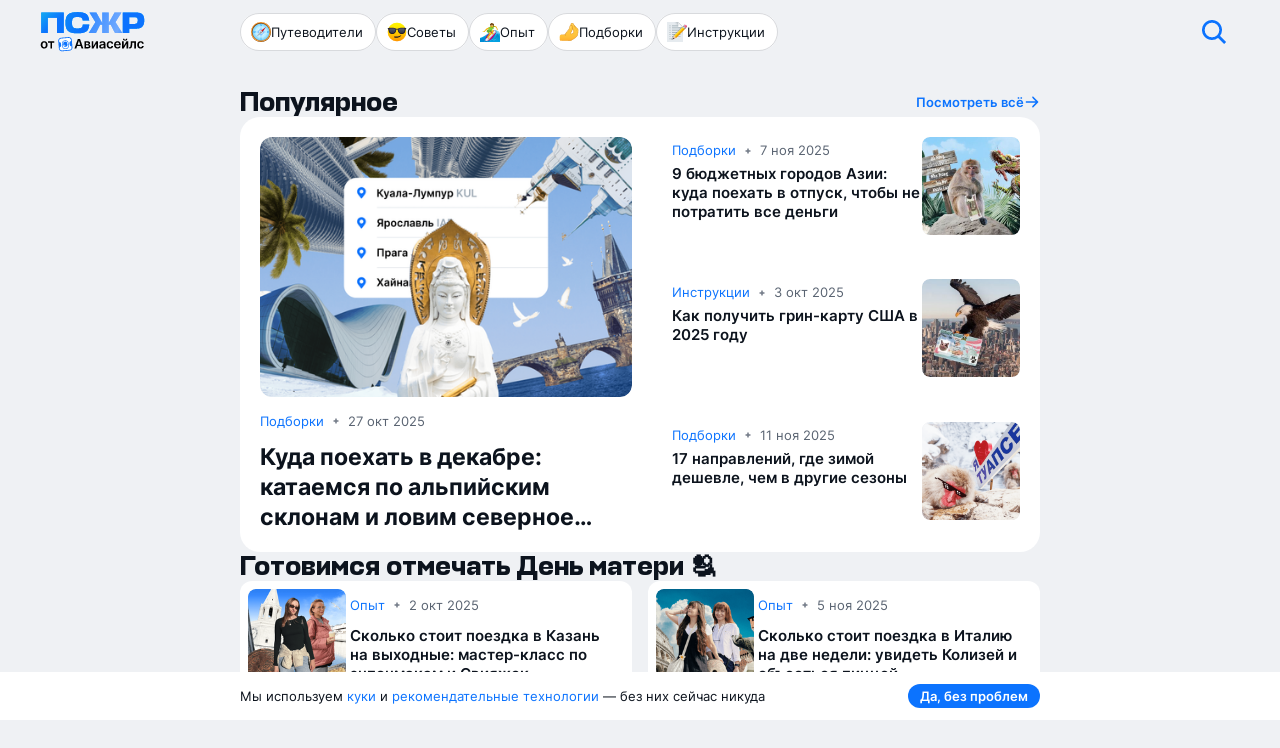

--- FILE ---
content_type: text/html; charset=utf-8
request_url: https://www.aviasales.ru/psgr
body_size: 279782
content:
<!DOCTYPE html><html lang="ru-RU" dir="ltr" data-brand="AS" data-sentry-component="Layout" data-sentry-source-file="Layout.tsx"><head><meta charSet="utf-8"/><meta name="viewport" content="width=device-width, initial-scale=1"/><link rel="preload" as="image" imageSrcSet="https://static.aviasales.com/psgr-v2/thumbnail_original_Kuda_poehat_v_dekabre_24d487974c.png 16w, https://static.aviasales.com/psgr-v2/thumbnail_original_Kuda_poehat_v_dekabre_24d487974c.png 32w, https://static.aviasales.com/psgr-v2/thumbnail_original_Kuda_poehat_v_dekabre_24d487974c.png 48w, https://static.aviasales.com/psgr-v2/thumbnail_original_Kuda_poehat_v_dekabre_24d487974c.png 64w, https://static.aviasales.com/psgr-v2/thumbnail_original_Kuda_poehat_v_dekabre_24d487974c.png 96w, https://static.aviasales.com/psgr-v2/thumbnail_original_Kuda_poehat_v_dekabre_24d487974c.png 128w, https://static.aviasales.com/psgr-v2/small_original_Kuda_poehat_v_dekabre_24d487974c.png 256w, https://static.aviasales.com/psgr-v2/small_original_Kuda_poehat_v_dekabre_24d487974c.png 384w, https://static.aviasales.com/psgr-v2/medium_original_Kuda_poehat_v_dekabre_24d487974c.png 640w, https://static.aviasales.com/psgr-v2/medium_original_Kuda_poehat_v_dekabre_24d487974c.png 750w, https://static.aviasales.com/psgr-v2/large_original_Kuda_poehat_v_dekabre_24d487974c.png 828w, https://static.aviasales.com/psgr-v2/extra-large_original_Kuda_poehat_v_dekabre_24d487974c.png 1080w, https://static.aviasales.com/psgr-v2/extra-large_original_Kuda_poehat_v_dekabre_24d487974c.png 1200w, https://static.aviasales.com/psgr-v2/extra-large_original_Kuda_poehat_v_dekabre_24d487974c.png 1920w, https://static.aviasales.com/psgr-v2/Kuda_poehat_v_dekabre_24d487974c.png? 2048w, https://static.aviasales.com/psgr-v2/Kuda_poehat_v_dekabre_24d487974c.png? 3840w" imageSizes="(min-width: 964px) 372px, 256px" fetchPriority="high"/><link rel="stylesheet" href="/psgr/_next/static/css/755f930881b8c8be.css" data-precedence="next"/><link rel="stylesheet" href="/psgr/_next/static/css/5f614116b9118336.css" data-precedence="next"/><link rel="stylesheet" href="/psgr/_next/static/css/fdba059ab5b113a3.css" data-precedence="next"/><link rel="stylesheet" href="/psgr/_next/static/css/de51d23105dda1d4.css" data-precedence="next"/><link rel="stylesheet" href="/psgr/_next/static/css/cc02806c671631db.css" data-precedence="next"/><link rel="stylesheet" href="/psgr/_next/static/css/e8c59631aa70c205.css" data-precedence="next"/><link rel="stylesheet" href="/psgr/_next/static/css/ab061b8fa4a3ac78.css" data-precedence="next"/><link rel="stylesheet" href="/psgr/_next/static/css/ed82b41edb5df507.css" data-precedence="next"/><link rel="stylesheet" href="/psgr/_next/static/css/bdc2acdddc73f38b.css" data-precedence="next"/><link rel="stylesheet" href="/psgr/_next/static/css/be81126921a94e4a.css" data-precedence="next"/><link rel="stylesheet" href="/psgr/_next/static/css/b7d2a912f4fc6e60.css" data-precedence="next"/><link rel="stylesheet" href="/psgr/_next/static/css/edf3ade310cbc851.css" data-precedence="next"/><link rel="stylesheet" href="/psgr/_next/static/css/f68230e41cf3415d.css" data-precedence="next"/><link rel="stylesheet" href="/psgr/_next/static/css/8286850af3c32d8f.css" data-precedence="next"/><link rel="preload" as="script" fetchPriority="low" href="/psgr/_next/static/chunks/webpack-fd804c437ebb667a.js"/><script src="/psgr/_next/static/chunks/59c6eb5a-79dbe862f55884b7.js" async=""></script><script src="/psgr/_next/static/chunks/1dd3208c-25e106e0fb3eac2c.js" async=""></script><script src="/psgr/_next/static/chunks/2818-931fbc144dac0d1d.js" async=""></script><script src="/psgr/_next/static/chunks/main-app-ad84521c933235cd.js" async=""></script><script src="/psgr/_next/static/chunks/c828b8b5-c607bd1428773008.js" async=""></script><script src="/psgr/_next/static/chunks/388-277d7c12afd14b48.js" async=""></script><script src="/psgr/_next/static/chunks/7064-eb7fc91cedd6f236.js" async=""></script><script src="/psgr/_next/static/chunks/4462-39c291e595c09ce6.js" async=""></script><script src="/psgr/_next/static/chunks/4590-58a6c8fafb1dbd6d.js" async=""></script><script src="/psgr/_next/static/chunks/3301-b101398bd8d723af.js" async=""></script><script src="/psgr/_next/static/chunks/852-c8291b2c66717661.js" async=""></script><script src="/psgr/_next/static/chunks/4305-133c4358027d12a2.js" async=""></script><script src="/psgr/_next/static/chunks/4364-420e2c839804cd4b.js" async=""></script><script src="/psgr/_next/static/chunks/947-725ee0f5deb743e4.js" async=""></script><script src="/psgr/_next/static/chunks/4119-76fd00324c214922.js" async=""></script><script src="/psgr/_next/static/chunks/app/error-a340623c35fd06a9.js" async=""></script><script src="/psgr/_next/static/chunks/50f238d9-09ee32006e718d21.js" async=""></script><script src="/psgr/_next/static/chunks/990a3170-2b837dd72223aa8d.js" async=""></script><script src="/psgr/_next/static/chunks/8393-bf11d036a0703525.js" async=""></script><script src="/psgr/_next/static/chunks/1646-69f0026094a24462.js" async=""></script><script src="/psgr/_next/static/chunks/7972-2b164cc2450de7df.js" async=""></script><script src="/psgr/_next/static/chunks/7431-bbfd3df6ebf6cd69.js" async=""></script><script src="/psgr/_next/static/chunks/4577-c02b4e7708dac229.js" async=""></script><script src="/psgr/_next/static/chunks/1978-640c853282192831.js" async=""></script><script src="/psgr/_next/static/chunks/5220-58d4c0e215ef4459.js" async=""></script><script src="/psgr/_next/static/chunks/app/%5Blocale%5D/layout-90699df6967740aa.js" async=""></script><script src="/psgr/_next/static/chunks/app/%5Blocale%5D/(main)/page-63b891ca200e4356.js" async=""></script><script src="/psgr/_next/static/chunks/app/global-error-4050aa87c3ee8a75.js" async=""></script><script src="/psgr/_next/static/chunks/app/%5Blocale%5D/error-96a0b3eb4816003d.js" async=""></script><script src="/psgr/_next/static/chunks/3825-0111741e01b3f4ab.js" async=""></script><script src="/psgr/_next/static/chunks/app/%5Blocale%5D/template-8b1b82be0961d04e.js" async=""></script><script src="/psgr/_next/static/chunks/app/%5Blocale%5D/not-found-bc91d22783244817.js" async=""></script><link rel="preload" href="https://www.googletagmanager.com/gtm.js?id=GTM-WGVKQTN" as="script"/><title>Журнал ПСЖР</title><meta name="description" content="Всё, что нужно, чтобы путешествовать весело и с умом: путеводители, полезные инструкции, истории от первого лица, лайфхаки и подборки лучших мест. Всё это в журнале ПСЖР."/><meta name="vk:image" content="https://static.aviasales.com/psgr-v2/VK_a295e253d7.png"/><link rel="canonical" href="https://www.aviasales.ru/psgr"/><link rel="alternate" hrefLang="ru-RU" href="https://www.aviasales.ru/psgr"/><link rel="alternate" hrefLang="ru-KZ" href="https://www.aviasales.kz/demalys"/><link rel="alternate" hrefLang="kk" href="https://www.aviasales.kz/demalys/kk"/><link rel="alternate" hrefLang="ru-UZ" href="https://www.aviasales.uz/yolovchi"/><link rel="alternate" hrefLang="uz" href="https://www.aviasales.uz/yolovchi/uz"/><link rel="alternate" hrefLang="x-default" href="https://www.aviasales.ru/psgr"/><meta name="format-detection" content="telephone=no, date=no, address=no, email=no"/><meta property="og:title" content="Журнал ПСЖР"/><meta property="og:description" content="Всё, что нужно, чтобы путешествовать весело и с умом: путеводители, полезные инструкции, истории от первого лица, лайфхаки и подборки лучших мест. Всё это в журнале ПСЖР."/><meta property="og:url" content="https://www.aviasales.ru/psgr"/><meta property="og:image" content="https://static.aviasales.com/psgr-v2/OG_9_517dc4dea5.png"/><meta property="og:image:width" content="1200"/><meta property="og:image:height" content="600"/><meta property="og:image:alt" content="Журнал ПСЖР"/><meta property="og:type" content="website"/><meta name="twitter:card" content="summary_large_image"/><meta name="twitter:title" content="Журнал ПСЖР"/><meta name="twitter:description" content="Всё, что нужно, чтобы путешествовать весело и с умом: путеводители, полезные инструкции, истории от первого лица, лайфхаки и подборки лучших мест. Всё это в журнале ПСЖР."/><meta name="twitter:image" content="https://static.aviasales.com/psgr-v2/OG_9_517dc4dea5.png"/><meta name="twitter:image:width" content="1200"/><meta name="twitter:image:height" content="600"/><meta name="twitter:image:alt" content="Журнал ПСЖР"/><link rel="icon" href="/psgr/RU/favicon.png"/><script data-sentry-component="GlobalCSSLayer" data-sentry-source-file="GlobalCSSLayer.tsx">
              const style = document.createElement('style')
              style.innerHTML = '@layer globals;'
              style.setAttribute('type', 'text/css')
              document.querySelector('head').prepend(style)
            </script><script type="application/ld+json">{"@context":"https://schema.org","@type":"Organization","@id":"https://www.aviasales.ru/psgr#organization","name":"ПСЖР","description":"Всё, что нужно, чтобы путешествовать весело и с умом: путеводители, полезные инструкции, истории от первого лица, лайфхаки и подборки лучших мест. Всё это в журнале ПСЖР.","url":"https://www.aviasales.ru/psgr","logo":"https://www.aviasales.ru/psgr/RU/logo.png","parentOrganization":{"@type":"Organization","name":"Aviasales","url":"https://www.aviasales.ru"}}</script><!--$!--><template data-dgst="BAILOUT_TO_CLIENT_SIDE_RENDERING"></template><!--/$--><script src="/psgr/_next/static/chunks/polyfills-78c92fac7aa8fdd8.js" noModule=""></script></head><body><style>
:root {
  --bprogress-color: #0C73FE;
  --bprogress-height: 2px;
  --bprogress-spinner-size: 18px;
  --bprogress-spinner-animation-duration: 400ms;
  --bprogress-spinner-border-size: 2px;
  --bprogress-box-shadow: 0 0 10px #0C73FE, 0 0 5px #0C73FE;
  --bprogress-z-index: 99999;
  --bprogress-spinner-top: 15px;
  --bprogress-spinner-bottom: auto;
  --bprogress-spinner-right: 15px;
  --bprogress-spinner-left: auto;
}

.bprogress {
  width: 0;
  height: 0;
  pointer-events: none;
  z-index: var(--bprogress-z-index);
}

.bprogress .bar {
  background: var(--bprogress-color);
  position: fixed;
  z-index: var(--bprogress-z-index);
  top: 0;
  left: 0;
  width: 100%;
  height: var(--bprogress-height);
}

/* Fancy blur effect */
.bprogress .peg {
  display: block;
  position: absolute;
  right: 0;
  width: 100px;
  height: 100%;
  box-shadow: var(--bprogress-box-shadow);
  opacity: 1.0;
  transform: rotate(3deg) translate(0px, -4px);
}

/* Remove these to get rid of the spinner */
.bprogress .spinner {
  display: block;
  position: fixed;
  z-index: var(--bprogress-z-index);
  top: var(--bprogress-spinner-top);
  bottom: var(--bprogress-spinner-bottom);
  right: var(--bprogress-spinner-right);
  left: var(--bprogress-spinner-left);
}

.bprogress .spinner-icon {
  width: var(--bprogress-spinner-size);
  height: var(--bprogress-spinner-size);
  box-sizing: border-box;
  border: solid var(--bprogress-spinner-border-size) transparent;
  border-top-color: var(--bprogress-color);
  border-left-color: var(--bprogress-color);
  border-radius: 50%;
  -webkit-animation: bprogress-spinner var(--bprogress-spinner-animation-duration) linear infinite;
  animation: bprogress-spinner var(--bprogress-spinner-animation-duration) linear infinite;
}

.bprogress-custom-parent {
  overflow: hidden;
  position: relative;
}

.bprogress-custom-parent .bprogress .spinner,
.bprogress-custom-parent .bprogress .bar {
  position: absolute;
}

.bprogress .indeterminate {
  position: fixed;
  top: 0;
  left: 0;
  width: 100%;
  height: var(--bprogress-height);
  overflow: hidden;
}

.bprogress .indeterminate .inc,
.bprogress .indeterminate .dec {
  position: absolute;
  top: 0;
  height: 100%;
  background-color: var(--bprogress-color);
}

.bprogress .indeterminate .inc {
  animation: bprogress-indeterminate-increase 2s infinite;
}

.bprogress .indeterminate .dec {
  animation: bprogress-indeterminate-decrease 2s 0.5s infinite;
}

@-webkit-keyframes bprogress-spinner {
  0%   { -webkit-transform: rotate(0deg); transform: rotate(0deg); }
  100% { -webkit-transform: rotate(360deg); transform: rotate(360deg); }
}

@keyframes bprogress-spinner {
  0%   { transform: rotate(0deg); }
  100% { transform: rotate(360deg); }
}

@keyframes bprogress-indeterminate-increase {
  from { left: -5%; width: 5%; }
  to { left: 130%; width: 100%; }
}

@keyframes bprogress-indeterminate-decrease {
  from { left: -80%; width: 80%; }
  to { left: 110%; width: 10%; }
}
</style><!--$--><!--/$--><!--$--><!--/$--><div class="InitSvg_container__aj9Lt" data-sentry-component="InitSvg" data-sentry-source-file="InitSvg.tsx"><svg xmlns="http://www.w3.org/2000/svg" width="1em" height="1em" fill="none" viewBox="0 0 20 20" data-sentry-element="Element" data-sentry-component="Emoji" data-sentry-source-file="Emoji.tsx"><path fill="url(#Navigating_svg__a)" d="M10 20c5.523 0 10-4.477 10-10S15.523 0 10 0 0 4.477 0 10s4.477 10 10 10"></path><path fill="url(#Navigating_svg__b)" d="M1.448 10a8.553 8.553 0 1 0 17.105-.001A8.553 8.553 0 0 0 1.448 10"></path><path fill="#0C98FE" d="M10.442 2.262h.196c.04 0 .063.023.063.063v1.838c0 .04-.023.063-.063.063H10.5a.084.084 0 0 1-.077-.041l-.8-1.291v1.269c0 .04-.023.063-.064.063h-.195c-.041 0-.064-.023-.064-.064V2.325c0-.04.023-.063.064-.063H9.5c.034 0 .06.013.077.041l.8 1.291V2.325c0-.04.023-.063.064-.063Zm7.296 8.475v.181c0 .042-.022.064-.063.064h-1.024c-.04 0-.063-.023-.063-.064V9.081c0-.04.023-.063.063-.063h1.01c.04 0 .063.023.063.063v.182c0 .041-.022.064-.063.064h-.75v.511h.68c.04 0 .063.023.063.063v.178c0 .04-.023.062-.063.062h-.68v.532h.764c.04 0 .063.023.063.064m-8.42 6.437c-.003-.044.021-.066.061-.066h.198c.038 0 .059.021.064.061.026.167.166.254.38.254.213 0 .339-.1.339-.246 0-.163-.175-.235-.376-.308-.288-.104-.627-.212-.627-.617 0-.36.303-.551.622-.551.32 0 .613.178.644.542.003.044-.021.066-.061.066h-.198c-.038 0-.06-.021-.065-.06-.023-.155-.145-.234-.32-.234-.178 0-.3.093-.3.237 0 .171.156.243.356.316.288.107.648.212.648.609 0 .36-.308.56-.661.56-.36 0-.673-.185-.704-.563M4.664 9.09l-.54 1.838c-.01.037-.035.054-.07.054h-.261c-.035 0-.06-.017-.07-.053l-.257-.877-.259.877c-.01.036-.035.053-.07.053h-.261c-.035 0-.06-.017-.07-.053l-.54-1.84c-.013-.044.008-.07.053-.07h.202c.037 0 .06.02.069.054l.43 1.515.3-1.03-.137-.468c-.012-.044.008-.071.054-.071h.173c.037 0 .06.02.069.055l.43 1.514.432-1.514c.008-.036.032-.055.068-.055h.202c.044 0 .066.026.053.07Z"></path><path fill="#6EBAFF" d="M11.63 3.488a6.72 6.72 0 0 1 4.882 4.883h.21a6.925 6.925 0 0 0-5.093-5.093zM3.487 8.37A6.72 6.72 0 0 1 8.37 3.488v-.21A6.924 6.924 0 0 0 3.278 8.37h.21Zm4.883 8.14a6.716 6.716 0 0 1-4.883-4.882h-.21a6.924 6.924 0 0 0 5.093 5.093zm8.141-4.882a6.72 6.72 0 0 1-4.883 4.883v.21a6.926 6.926 0 0 0 5.093-5.093z"></path><path fill="#A1E0FF" d="m8.046 8.273-2.321-.741 1.8 1.638a2.6 2.6 0 0 1 .52-.897Zm3.91 0c.228.258.406.562.519.896l1.8-1.637zM9.17 7.526 7.53 5.725l.742 2.32c.261-.231.567-.408.898-.52Zm2.556.518.741-2.319-1.638 1.8c.331.112.636.288.897.52Zm-4.2 2.786-1.8 1.637 2.319-.74a2.595 2.595 0 0 1-.52-.897Zm4.43.897 2.32.741-1.8-1.637c-.112.33-.289.635-.52.896m-3.684.228-.74 2.32 1.638-1.8a2.615 2.615 0 0 1-.898-.52m2.559.52 1.637 1.8-.74-2.32a2.59 2.59 0 0 1-.897.52"></path><path fill="#6EBAFF" d="M12.654 9.406a2.929 2.929 0 0 0-2.06-2.06l-.593-2.724-.592 2.715c-.447.109-.893.35-1.306.763-.413.413-.655.86-.764 1.307L4.622 10l2.725.594a2.928 2.928 0 0 0 2.059 2.058L10 15.378l.591-2.716c.448-.11.895-.351 1.308-.765.413-.412.654-.858.763-1.305L15.378 10zm-1.229 2.017c-1.899 1.898-4.746-.948-2.848-2.847 1.898-1.898 4.745.949 2.848 2.847"></path><path fill="url(#Navigating_svg__c)" d="m15.001 5-4.15 5.834-1.684-1.685z"></path><path fill="url(#Navigating_svg__d)" d="m5 15 4.15-5.834 1.684 1.685L4.999 15Z"></path><path fill="#CFD8DD" d="M8.979 8.978c-1.363 1.363.68 3.406 2.043 2.043 1.362-1.361-.681-3.405-2.043-2.043"></path><path fill="url(#Navigating_svg__e)" d="M9.155 9.154c-1.127 1.127.563 2.819 1.69 1.691 1.127-1.126-.564-2.817-1.69-1.69Z"></path><defs><radialGradient id="Navigating_svg__a" cx="0" cy="0" r="1" gradientTransform="translate(9.766 9.7)scale(10.1896)" gradientUnits="userSpaceOnUse"><stop offset="0.806" stop-color="#7A3C00"></stop><stop offset="0.84" stop-color="#9E570F"></stop><stop offset="0.915" stop-color="#F79C35"></stop><stop offset="0.921" stop-color="#FFA238"></stop><stop offset="0.932" stop-color="#F79C35"></stop><stop offset="0.948" stop-color="#E28C2C"></stop><stop offset="0.968" stop-color="#BF711D"></stop><stop offset="0.991" stop-color="#904D09"></stop><stop offset="1" stop-color="#7A3C00"></stop></radialGradient><radialGradient id="Navigating_svg__b" cx="0" cy="0" r="1" gradientTransform="translate(10 10)scale(8.55215)" gradientUnits="userSpaceOnUse"><stop offset="0.24" stop-color="#E7F9FF"></stop><stop offset="0.605" stop-color="#BFEEFF"></stop><stop offset="0.83" stop-color="#96E3FF"></stop><stop offset="0.965" stop-color="#7DC4E7"></stop></radialGradient><radialGradient id="Navigating_svg__e" cx="0" cy="0" r="1" gradientTransform="rotate(44.995 -6.484 16.82)scale(1.47946)" gradientUnits="userSpaceOnUse"><stop stop-color="#CFD8DD"></stop><stop offset="0.18" stop-color="#CAD3D8"></stop><stop offset="0.405" stop-color="#BAC3C8"></stop><stop offset="0.653" stop-color="#A1AAAF"></stop><stop offset="0.916" stop-color="#7E888D"></stop><stop offset="1" stop-color="#717B80"></stop></radialGradient><linearGradient id="Navigating_svg__c" x1="11.663" x2="13.348" y1="6.653" y2="8.337" gradientUnits="userSpaceOnUse"><stop offset="0.4" stop-color="#FF2121"></stop><stop offset="0.6" stop-color="#A30008"></stop></linearGradient><linearGradient id="Navigating_svg__d" x1="6.647" x2="8.332" y1="11.665" y2="13.35" gradientUnits="userSpaceOnUse"><stop offset="0.4" stop-color="#CFD8DD"></stop><stop offset="0.6" stop-color="#93A1A8"></stop></linearGradient></defs></svg><svg xmlns="http://www.w3.org/2000/svg" width="1em" height="1em" fill="none" viewBox="0 0 20 20" data-sentry-element="Element" data-sentry-component="Emoji" data-sentry-source-file="Emoji.tsx"><g clip-path="url(#Cool_svg__a)"><path fill="url(#Cool_svg__b)" d="M10 19.375a9.375 9.375 0 1 0 0-18.75 9.375 9.375 0 1 0 0 18.75"></path><path fill="url(#Cool_svg__c)" d="M11.287 6.503c-.737.375-1.84.375-2.578 0-.787-.412-1.746-.678-2.896-.781-1.122-.1-3.504-.097-4.697.334-.138.05-.272.113-.4.182-.072.037-.088.065-.088.206v.181c0 .34-.04.21.197.35.463.278.725.997.866 1.988.2 1.443.893 2.346 2.015 2.78a4.402 4.402 0 0 0 3.244-.037 3.097 3.097 0 0 0 1.456-1.19c.694-1.041.485-1.691.844-2.585.313-.781 1.184-.781 1.497 0 .356.894.15 1.544.844 2.585.393.593.89.959 1.459 1.19a4.423 4.423 0 0 0 3.244.038c1.125-.431 1.815-1.338 2.015-2.781.141-.991.403-1.71.866-1.988.238-.14.197-.01.197-.35v-.181c0-.14-.016-.169-.088-.206a3.505 3.505 0 0 0-.4-.182c-1.193-.431-3.575-.434-4.697-.331-1.15.103-2.112.366-2.9.778"></path><path fill="url(#Cool_svg__d)" d="M11.781 7.138c-.447.396-.04 3.274 1.319 3.806.85.331 2.516.534 3.669-.485.944-.83 1.147-3.353.478-3.743-.738-.429-4.51-.429-5.466.421Z" opacity="0.3"></path><path fill="url(#Cool_svg__e)" d="M8.278 7.14c.447.398.04 3.276-1.319 3.807-.85.331-2.515.534-3.668-.481-.944-.835-1.15-3.353-.478-3.747.737-.428 4.506-.428 5.465.422Z" opacity="0.3"></path><path fill="#1A1626" d="M7.706 15.625c2.422.628 5.397-.319 6.653-2.281.104-.163-.056-.332-.218-.203-1.313 1.037-4.1 1.809-6.141 1.212-.781-.231-1.119 1.06-.294 1.272"></path></g><defs><linearGradient id="Cool_svg__b" x1="10" x2="10" y1="19.375" y2="0.625" gradientUnits="userSpaceOnUse"><stop stop-color="#FF9500"></stop><stop offset="0.192" stop-color="#FFAD00"></stop><stop offset="0.545" stop-color="#FFD500"></stop><stop offset="0.827" stop-color="#FFED00"></stop><stop offset="1" stop-color="#FFF600"></stop></linearGradient><linearGradient id="Cool_svg__c" x1="10" x2="10" y1="12.031" y2="5.669" gradientUnits="userSpaceOnUse"><stop stop-color="#1A1626"></stop><stop offset="0.425" stop-color="#1F1B2B"></stop><stop offset="0.925" stop-color="#2D2938"></stop><stop offset="1" stop-color="#302C3B"></stop></linearGradient><linearGradient id="Cool_svg__d" x1="14.623" x2="14.623" y1="11.215" y2="6.435" gradientUnits="userSpaceOnUse"><stop stop-color="#708694"></stop><stop offset="1" stop-color="#C2DFF0"></stop></linearGradient><linearGradient id="Cool_svg__e" x1="5.436" x2="5.436" y1="11.217" y2="6.436" gradientUnits="userSpaceOnUse"><stop stop-color="#708694"></stop><stop offset="1" stop-color="#C2DFF0"></stop></linearGradient><clipPath id="Cool_svg__a"><path fill="#fff" d="M0 0h20v20H0z"></path></clipPath></defs></svg><svg xmlns="http://www.w3.org/2000/svg" width="1em" height="1em" fill="none" viewBox="0 0 24 24" data-sentry-element="Element" data-sentry-component="Emoji" data-sentry-source-file="Emoji.tsx"><g clip-path="url(#Surfing_svg__a)"><path fill="url(#Surfing_svg__b)" d="M24 16.594V24l-13.8.035-2.99.01-7.21.02v-4.88c2.78-.9 6.33-2.502 12-7.305 5.1-4.32 11.875-1.349 12 2.94.028.974 0 1.774 0 1.774"></path><path fill="url(#Surfing_svg__c)" d="M24 19.975V24l-13.8.035a15.17 15.17 0 0 1 1.385-2.46 6.212 6.212 0 0 1 2.96-2.51c.88-.315 1.835-.36 2.745-.595.905-.24 1.83-.75 2.165-1.625.295-.77.2-1.855.955-2.185a1.151 1.151 0 0 1 1.11.19c.306.25.558.56.74.91A15.698 15.698 0 0 1 24 19.975"></path><path fill="url(#Surfing_svg__d)" d="M12.74 17.2c.292-.334.604-.762.456-1.18-.17-.476-.802-.568-1.304-.51-1.747.204-3.273 1.22-4.81 2.074a29.71 29.71 0 0 1-2.778 1.358A28.54 28.54 0 0 1 0 20.39v3.675l6.624-.018c.453-.393.875-.822 1.26-1.281z"></path><path fill="url(#Surfing_svg__e)" d="M19.38 12.523c.187.14.395.248.616.32a.6.6 0 0 0 .632-.18c.202-.282.003-.675-.228-.935a4.021 4.021 0 0 0-4.596-.934.703.703 0 0 0-.422.4c-.122.466.389.292.595.27.403-.01.804.04 1.192.147a6.683 6.683 0 0 1 2.212.912Z"></path><path fill="url(#Surfing_svg__f)" d="M23.241 17.593c-.055-.028-.163.09-.344.234a2.158 2.158 0 0 1-.33.218c-.13.074-.268.105-.482.2a.721.721 0 0 0-.3.245.523.523 0 0 0-.07.158c-.006.031-.013.062-.026.061.003.012-.084.08-.13.114a1.99 1.99 0 0 1-.151.103c-.14.089-.257.121-.312.157.21-.299.367-.632.463-.985.124-.431.212-.766.302-.99.087-.225.152-.346.126-.365-.021-.017-.135.073-.275.289-.177.307-.324.63-.44.966a2.828 2.828 0 0 1-.801 1.208c-.21.184-.435.35-.672.499a.95.95 0 0 0 .078-.205.563.563 0 0 0-.01-.34.382.382 0 0 0-.146-.181c-.084-.05-.114-.057-.112-.06a.19.19 0 0 1-.024-.032.7.7 0 0 0-.216-.239 1.249 1.249 0 0 0-.235-.104.4.4 0 0 1-.095-.047c-.021-.014-.05-.083-.112-.157a.358.358 0 0 0-.391-.1c.027-.06.049-.12.066-.184.06-.414.16-.822.297-1.217.227-.3.44-.611.635-.933.012-.027.02-.053.032-.08.04.065.075.132.103.203l.485.915c.087.193.195.375.322.543a.487.487 0 0 0 .36.153c.081-.005.162-.017.241-.037.268-.057.431-.122.427-.181-.004-.06-.175-.101-.448-.122-.065-.006-.152-.005-.2-.016-.05-.012-.052-.022-.086-.062-.057-.075-.134-.296-.235-.477a4.147 4.147 0 0 0-.617-.89.748.748 0 0 0-.278-.214c.144-.447.205-.917.18-1.386a1.514 1.514 0 0 0-.076-.601 1.859 1.859 0 0 0-.09.595 4.026 4.026 0 0 1-.39 1.518c-.143.29-.425.506-.675.897-.17.409-.293.837-.365 1.274a.734.734 0 0 1-.315.439c-.158.1-.409.135-.674.297a1.33 1.33 0 0 0-.498.723 2.694 2.694 0 0 1-.276.66c-.238.348-.743.403-1.231.452a4.37 4.37 0 0 0-.754.129c-.25.07-.483.192-.685.356-.383.31-.644.64-.957.866a4.05 4.05 0 0 1-.935.54 4.517 4.517 0 0 1-1.543.336c-.2-.013-.4-.004-.597.028.183.096.387.143.593.14a3.998 3.998 0 0 0 1.655-.221c.37-.128.72-.309 1.039-.536.354-.24.653-.586.986-.84a2.153 2.153 0 0 1 1.24-.38c.265-.017.527-.058.784-.12a1.63 1.63 0 0 0 .353-.148c.055.017.117.035.183.061.093.048.094.062.203.214a.786.786 0 0 0 .572.274 3.708 3.708 0 0 0 .842-.054 1.315 1.315 0 0 1-.535.458c-.46.186-.949.294-1.444.32-.359.028-.71.108-1.046.238-.236.104-.34.206-.327.229a8.85 8.85 0 0 1 1.396-.165 4.186 4.186 0 0 0 1.588-.263c.18-.08.346-.188.49-.323l.002.003c.057.02.174-.159.494-.146.452.083.899.193 1.338.328.296.054.601.013.872-.12.192-.073.39-.133.59-.178.398-.176.477-.454.431-.475-.048-.041-.212.128-.52.185-.22.002-.439.036-.65.102a1.161 1.161 0 0 1-.658.062 4.166 4.166 0 0 0-1.438-.206.826.826 0 0 0-.142.042c.118-.252.3-.468.528-.628a11.31 11.31 0 0 0 1.562-1.121c.12-.111.23-.234.326-.366-.004.055.172.15.452.079a1.22 1.22 0 0 0 .22-.078.788.788 0 0 0 .252-.165.321.321 0 0 0 .1-.153.256.256 0 0 1 .041-.085.401.401 0 0 1 .14-.095c.177-.066.346-.15.505-.252.136-.096.253-.214.347-.351.156-.235.17-.414.118-.437m-4.315 2.676a1.919 1.919 0 0 0-.408.383 1.645 1.645 0 0 0-.093.145.395.395 0 0 1-.176.036c-.157-.01-.542-.046-.845-.053a.49.49 0 0 1-.313-.108 1.143 1.143 0 0 0-.19-.17.503.503 0 0 0-.199-.07.906.906 0 0 0 .108-.124c.147-.24.258-.498.33-.769a.934.934 0 0 1 .324-.512c.155-.107.405-.15.657-.299a.98.98 0 0 0 .291-.277c.028.005.065-.003.113.002.055 0 .142.041.14.083a.732.732 0 0 0 .067.168.569.569 0 0 0 .231.203c.06.028.117.059.173.094.028.02.03.03.092.126a.524.524 0 0 0 .145.148c.168.089.09.04.115.053.005-.009.017.055.01.11-.01.108-.033.215-.07.317a2.293 2.293 0 0 0-.07.233 17.6 17.6 0 0 0-.432.281" opacity="0.6"></path><path fill="url(#Surfing_svg__g)" d="M7.66 16.32a1.907 1.907 0 0 1-.473.618c-.17.145-.412.283-.657.507a.508.508 0 0 0 .05-.206l-.012-.155c0-.069.026-.135.073-.184.1-.101.191-.212.27-.33.053-.102.044-.17.024-.175-.024-.007-.057.038-.126.094-.07.06-.185.118-.339.246a.503.503 0 0 0-.18.322l-.006.167a.227.227 0 0 1-.035.096.595.595 0 0 1-.53.21 1.735 1.735 0 0 0-.814.12.77.77 0 0 0-.288.28c-.062.099-.101.184-.142.264a2.709 2.709 0 0 0-.192.463.847.847 0 0 1-.232 0 3.352 3.352 0 0 0-1.075.035c-.269.052-.429.113-.424.158.004.047.175.07.442.078.342.002.683.023 1.022.064.117.015.235.01.35-.014.108-.026.192-.059.261-.073a.435.435 0 0 1 .338.066.668.668 0 0 1 .207.216c-.017.029-.037.058-.051.087-.134.288-.21.598-.229.914-.049.28-.027.57.064.84.052.003.083-.318.172-.81.047-.279.137-.55.267-.802a4.03 4.03 0 0 1 .698-.794c.289-.335.393-.699.602-.912.207-.227.468-.4.654-.598a1.22 1.22 0 0 0 .328-.554c.032-.153.004-.238-.017-.238m-2.212 2.483a1.87 1.87 0 0 0-.186.23.604.604 0 0 0-.143-.243.64.64 0 0 0-.54-.19 1.355 1.355 0 0 0-.144.026 4.16 4.16 0 0 0 .244-.31c.109-.144.21-.328.365-.39.222-.063.454-.084.684-.061.196.005.39-.045.558-.145a6.673 6.673 0 0 1-.446.681c-.118.135-.26.26-.392.402" opacity="0.6"></path><path fill="url(#Surfing_svg__h)" d="M11.794 12.29a1.457 1.457 0 0 0 1.21.515c.454-.034.91-.04 1.365-.017a1.16 1.16 0 0 1 1.02.782c.128.58-.41 1.108-.44 1.701a1.33 1.33 0 0 0 1.303 1.258 2.597 2.597 0 0 0 1.799-.783c.497-.451.902-.996 1.4-1.446a2.58 2.58 0 0 1 1.803-.773c.637.036 1.204.424 1.835.52.266.037.536.02.795-.05-.9-3.983-7.282-6.106-11.884-2.117-.098.089-.19.168-.287.255.022.054.05.106.081.155"></path><g opacity="0.6"><path fill="url(#Surfing_svg__i)" d="M6.018 22.342c-.033.112-.383.091-.66-.2-.277-.29-.28-.641-.167-.668.116-.035.277.166.479.372.196.211.388.382.348.496" opacity="0.6"></path><path fill="url(#Surfing_svg__j)" d="M9.689 23.446c.028.112-.308.286-.748.231-.44-.053-.724-.302-.67-.404.054-.109.363-.063.722-.022.36.046.67.077.696.195" opacity="0.6"></path><path fill="url(#Surfing_svg__k)" d="M4.72 23.388c.044-.108.286-.153.628-.293.359-.136.7-.168.74-.056.04.111-.214.316-.596.46a1.033 1.033 0 0 1-.56.059c-.153-.035-.227-.115-.213-.17Z" opacity="0.6"></path></g><path fill="url(#Surfing_svg__l)" d="M9.195 15.65c2.05-2.057 5.532-4.229 7.159-5.157a1.008 1.008 0 0 1 .983-.02c.003.004.014.008.018.011a5.314 5.314 0 0 1 1.94 1.934c.004.004.008.014.011.018a1.026 1.026 0 0 1-.012.987c-.926 1.626-3.086 5.116-5.135 7.173-1.561 1.566-3.755 2.161-5.358 2.381-.592.086-1.19.13-1.788.13a.297.297 0 0 1-.305-.304c0-.598.04-1.196.124-1.788.215-1.604.802-3.8 2.363-5.366Z"></path><path fill="url(#Surfing_svg__m)" d="M9.03 15.308c2.05-2.056 5.531-4.228 7.158-5.156a1.009 1.009 0 0 1 .983-.02c.004.004.015.008.018.011a5.314 5.314 0 0 1 1.94 1.934c.005.004.008.014.012.018a1.026 1.026 0 0 1-.013.987c-.926 1.626-3.085 5.116-5.135 7.173-1.56 1.566-3.754 2.161-5.357 2.381-.592.086-1.19.13-1.788.13a.297.297 0 0 1-.305-.304 12.73 12.73 0 0 1 .123-1.788c.215-1.604.803-3.8 2.363-5.366Z"></path><path fill="url(#Surfing_svg__n)" d="m6.666 20.674 10.505-10.542c.004.004.015.008.018.011a5.313 5.313 0 0 1 1.94 1.934c.005.004.008.014.012.018L8.636 22.636c-.592.086-1.19.13-1.788.13a.297.297 0 0 1-.305-.304 12.73 12.73 0 0 1 .123-1.788"></path><path fill="url(#Surfing_svg__o)" d="M8.485 20.358a1.792 1.792 0 0 1-1.15-1.441 2.032 2.032 0 0 1 1.125-1.712 15.51 15.51 0 0 1 2.475-.973c.86-.26 1.582-.85 2.01-1.64.16-.37.21-.78.346-1.162a2.777 2.777 0 0 1 2.98-1.744 2.25 2.25 0 0 1 1.37.76 1.688 1.688 0 0 1 .34 1.501c-.249.864-1.2 1.306-2.072 1.525-.872.22-1.83.357-2.47.989a3.83 3.83 0 0 0-.863 1.762 5.261 5.261 0 0 1-.738 1.83c-.786 1.035-2.301.757-3.353.305"></path><path fill="url(#Surfing_svg__p)" d="m16.31 11.118-.816 1.38-.413.687a12.76 12.76 0 0 1-.393.697l-.018.03a.459.459 0 0 1-.808-.433l.174-.36c.043-.127.157-.22.148-.372.035-.279.017-.584.04-.869a1.86 1.86 0 0 1 .214-.785c.128-.255.331-.466.582-.605l.447-.244a.63.63 0 0 1 .844.874Z"></path><path fill="url(#Surfing_svg__q)" d="m12.104 9.633 3.718.446a.605.605 0 0 1 .148 1.166l-.262.101a5.587 5.587 0 0 1-.963.268c-.314.07-.632.116-.952.14a6.205 6.205 0 0 1-.942.022 3.546 3.546 0 0 1-.924-.173l-.246-.082a.972.972 0 0 1 .423-1.888"></path><path fill="url(#Surfing_svg__r)" fill-rule="evenodd" d="m14.71 9.946-2.606-.313a.973.973 0 0 0-.423 1.888l.246.082c.3.099.61.157.924.173.188.008.515.088.565.006.003-.152.028-.303.075-.448.136-.404.376-.764.695-1.046.158-.137.335-.253.524-.342" clip-rule="evenodd"></path><path fill="url(#Surfing_svg__s)" fill-rule="evenodd" d="m14.71 9.946-2.606-.313a.973.973 0 0 0-.423 1.888l.246.082c.3.099.61.157.924.173.188.008.515.088.565.006.003-.152.028-.303.075-.448.136-.404.376-.764.695-1.046.158-.137.335-.253.524-.342" clip-rule="evenodd"></path><path fill="url(#Surfing_svg__t)" d="M20.603 7.497a2.298 2.298 0 0 0-.155-.777 3.116 3.116 0 0 0-.346-.64 3.703 3.703 0 0 0-.457-.562 2.753 2.753 0 0 0-.593-.465l-.187-.109a.433.433 0 0 0-.115-.046c-.006-.002-.01-.006-.015-.008l-.02-.01a3.85 3.85 0 0 0-.76-.17 4.233 4.233 0 0 0-.565-.05c-.06 0-.12-.005-.185-.01a7.368 7.368 0 0 0-.745.03l-.37.055a3.342 3.342 0 0 0-.365.105l-.06.025a.667.667 0 0 0 .155 1.28c.25.027.5.032.75.015.245-.015.49-.05.74-.085.085-.02.17-.035.255-.05.16-.03.32-.06.48-.105a9.92 9.92 0 0 0 .416-.13l.727.94c.3.378.61.748.915 1.123a.285.285 0 0 0 .505-.19z"></path><path fill="url(#Surfing_svg__u)" d="M16.399 4.057a3.955 3.955 0 0 0 .25 1.565c.111.24-.053.326-.053.326-.727.43-1.56.648-2.405.627l.204-3.568 2.01.48z"></path><path fill="url(#Surfing_svg__v)" d="M12.273 3.82a3.956 3.956 0 0 1-.428 1.526c-.138.226.015.33.015.33a4.499 4.499 0 0 0 2.318.898l.205-3.567-2.051.247-.06.566Z"></path><path fill="url(#Surfing_svg__w)" fill-rule="evenodd" d="M17.565 6.025c-.085.015-.17.03-.255.05-.25.035-.495.07-.74.085a4.18 4.18 0 0 1-.75-.015.666.666 0 0 1-.155-1.28l.06-.025a3.33 3.33 0 0 1 .365-.105l.37-.055c.248-.023.497-.033.745-.03.065.005.125.01.185.01-.015.05-.035.1-.045.15a1.733 1.733 0 0 0-.025.32c.006.314.09.622.245.895" clip-rule="evenodd"></path><path fill="url(#Surfing_svg__x)" fill-rule="evenodd" d="M17.565 6.025c-.085.015-.17.03-.255.05-.25.035-.495.07-.74.085a4.18 4.18 0 0 1-.75-.015.666.666 0 0 1-.155-1.28l.06-.025a3.33 3.33 0 0 1 .365-.105l.37-.055c.248-.023.497-.033.745-.03.065.005.125.01.185.01-.015.05-.035.1-.045.15a1.733 1.733 0 0 0-.025.32c.006.314.09.622.245.895" clip-rule="evenodd"></path><path fill="url(#Surfing_svg__y)" fill-rule="evenodd" d="M16.187 6.678a7.181 7.181 0 0 1-.238-1.517c.039-.384-.377.095-.762.106a7.565 7.565 0 0 0-2.725.534c-.81.375-1.262.63-1.608 1.451-.122.291-.175.61-.32.889A3.12 3.12 0 0 1 9.29 9.237c-.161.104-.315.22-.46.347a1.735 1.735 0 0 0-.545.79.363.363 0 0 0 .07.403c.108.123.244.218.396.277.23.083.471.134.716.153l1.45.173c.224.041.454.04.678-.005.437-.118.393.089.648-.285.145-.213.234-.65.442-.817.232-.156.475-.296.726-.418.404-.296.824-.568 1.26-.816.274-.134.41-.187.647-.328a1.206 1.206 0 0 0 1.072-.724c.149-.442-.102-.912-.203-1.31Z" clip-rule="evenodd"></path><path fill="url(#Surfing_svg__z)" fill-rule="evenodd" d="M16.187 6.678a7.181 7.181 0 0 1-.238-1.517c.039-.384-.377.095-.762.106a7.565 7.565 0 0 0-2.725.534c-.81.375-1.262.63-1.608 1.451-.122.291-.175.61-.32.889A3.12 3.12 0 0 1 9.29 9.237c-.161.104-.315.22-.46.347a1.735 1.735 0 0 0-.545.79.363.363 0 0 0 .07.403c.108.123.244.218.396.277.23.083.471.134.716.153l1.45.173c.224.041.454.04.678-.005.437-.118.393.089.648-.285.145-.213.234-.65.442-.817.232-.156.475-.296.726-.418.404-.296.824-.568 1.26-.816.274-.134.41-.187.647-.328a1.206 1.206 0 0 0 1.072-.724c.149-.442-.102-.912-.203-1.31Z" clip-rule="evenodd"></path><path fill="url(#Surfing_svg__A)" fill-rule="evenodd" d="M8.516 18.613a.52.52 0 0 0 .006.291c.047.09.122.164.214.21l.637.4c.287.22.605.393.945.516a1.062 1.062 0 0 0 .908-.03.45.45 0 0 0 .206-.266.61.61 0 0 0-.238-.542 4.888 4.888 0 0 0-1.087-.752 1.418 1.418 0 0 1-.237-.168c-.161-.149-.266-.364-.436-.502-.178-.145-.443-.232-.592-.023a2.3 2.3 0 0 0-.326.866" clip-rule="evenodd"></path><path fill="url(#Surfing_svg__B)" d="M13.426 14.74c-.268.34-.55.67-.836.996l-.436.483-.463.458a52.484 52.484 0 0 1-1.987 1.716l-.054.044a.54.54 0 0 1-.758-.764c.279-.337.529-.697.749-1.075.109-.193.229-.376.329-.577a3.79 3.79 0 0 0 .226-.669c.11-.438.386-.816.77-1.056a4.72 4.72 0 0 0 1.108-.755.902.902 0 0 1 1.408 1.126l-.056.072Z"></path><path fill="url(#Surfing_svg__C)" d="M10.915 10.165c.263.214.511.446.74.697.23.252.45.512.665.78.202.281.42.545.608.84.2.293.381.597.543.911l.125.248a.814.814 0 0 1-1.264.978c-.255-.223-.517-.44-.79-.644-.268-.21-.556-.399-.832-.6a30.296 30.296 0 0 0-.868-.56 13.06 13.06 0 0 0-.918-.507 1.471 1.471 0 1 1 1.552-2.484l.438.34Z"></path><path fill="url(#Surfing_svg__D)" fill-rule="evenodd" d="M13.802 13.745a.489.489 0 0 0 .02.273.46.46 0 0 0 .211.187l.618.345c.28.192.588.34.913.438a.998.998 0 0 0 .852-.073.423.423 0 0 0 .18-.26.573.573 0 0 0-.25-.497 4.6 4.6 0 0 0-1.057-.653c-.082-.04-.16-.09-.231-.147-.159-.131-.268-.329-.434-.45a.314.314 0 0 0-.493.09 1.897 1.897 0 0 0-.329.747" clip-rule="evenodd"></path><path fill="url(#Surfing_svg__E)" fill-rule="evenodd" d="M20.585 7.297c.048.216.001.233.117.435.334.442.51.984.501 1.539-.087.702-.227.575-.34.575a.852.852 0 0 1-.479-.662c-.03-.341-.25.057-.307-.473-.048-.453.142-.744-.138-1.08.384-.219.646-.334.646-.334" clip-rule="evenodd"></path><path fill="#457724" d="M12.91 5.615c.08.414.286.792.588 1.087.693.69 1.685.818 2.216.285a1.348 1.348 0 0 0 .194-1.471 1.359 1.359 0 0 0-.868-.226 8.57 8.57 0 0 0-2.13.325" opacity="0.01"></path><path fill="#457724" d="M12.925 5.614c.081.408.285.782.583 1.072.686.68 1.666.805 2.19.277a1.333 1.333 0 0 0 .188-1.453 1.342 1.342 0 0 0-.857-.221 8.462 8.462 0 0 0-2.104.325" opacity="0.01"></path><path fill="#457724" d="M12.94 5.613c.082.403.283.772.579 1.057.678.671 1.646.792 2.162.27a1.315 1.315 0 0 0 .184-1.436 1.325 1.325 0 0 0-.848-.216c-.703.02-1.4.13-2.076.325Z" opacity="0.01"></path><path fill="#457724" d="M12.957 5.612a2 2 0 0 0 .572 1.043c.671.66 1.628.777 2.136.261a1.3 1.3 0 0 0 .178-1.417 1.308 1.308 0 0 0-.837-.212 8.25 8.25 0 0 0-2.05.325Z" opacity="0.012"></path><path fill="#457724" d="M12.972 5.611c.08.393.279.75.567 1.028.665.65 1.609.764 2.109.254a1.282 1.282 0 0 0 .173-1.4 1.291 1.291 0 0 0-.827-.207 8.142 8.142 0 0 0-2.022.325" opacity="0.015"></path><path fill="#457724" d="M12.988 5.61c.08.387.276.74.562 1.013.657.641 1.589.751 2.081.246a1.265 1.265 0 0 0 .168-1.382 1.274 1.274 0 0 0-.816-.202 8.036 8.036 0 0 0-1.995.325" opacity="0.018"></path><path fill="#457724" d="M13.004 5.61c.08.381.274.73.556.998.65.63 1.57.737 2.055.237a1.248 1.248 0 0 0 .162-1.363 1.257 1.257 0 0 0-.806-.199 7.93 7.93 0 0 0-1.967.326Z" opacity="0.021"></path><path fill="#457724" d="M13.02 5.608c.08.377.271.72.55.984.643.62 1.551.724 2.028.23a1.232 1.232 0 0 0 .157-1.346 1.24 1.24 0 0 0-.795-.194 7.824 7.824 0 0 0-1.94.326" opacity="0.024"></path><path fill="#457724" d="M13.035 5.608c.08.37.27.708.546.968.636.611 1.531.71 2 .222a1.215 1.215 0 0 0 .152-1.328 1.224 1.224 0 0 0-.785-.189 7.717 7.717 0 0 0-1.913.327" opacity="0.026"></path><path fill="#457724" d="M13.05 5.607c.08.365.269.698.542.954.628.6 1.511.696 1.973.214a1.199 1.199 0 0 0 .146-1.31 1.207 1.207 0 0 0-.774-.185 7.61 7.61 0 0 0-1.887.327" opacity="0.029"></path><path fill="#457724" d="M13.066 5.606c.08.36.266.688.536.94.62.59 1.492.682 1.947.205a1.182 1.182 0 0 0 .14-1.292 1.19 1.19 0 0 0-.764-.18c-.63.03-1.256.14-1.859.327" opacity="0.032"></path><path fill="#457724" d="M13.082 5.605c.079.355.264.677.53.924.614.581 1.473.67 1.92.198a1.165 1.165 0 0 0 .136-1.274 1.173 1.173 0 0 0-.754-.175 7.398 7.398 0 0 0-1.832.327" opacity="0.035"></path><path fill="#457724" d="M13.097 5.604c.08.35.263.667.526.91.606.57 1.454.656 1.892.19a1.149 1.149 0 0 0 .13-1.256c-.22-.14-.483-.2-.743-.171a7.292 7.292 0 0 0-1.805.327" opacity="0.038"></path><path fill="#457724" d="M13.113 5.603c.079.344.26.656.52.895.6.561 1.435.643 1.866.182a1.131 1.131 0 0 0 .125-1.238 1.14 1.14 0 0 0-.734-.167 7.186 7.186 0 0 0-1.777.328" opacity="0.041"></path><path fill="#457724" d="M13.129 5.602c.078.339.258.646.515.88.592.551 1.415.63 1.838.175a1.115 1.115 0 0 0 .12-1.22 1.123 1.123 0 0 0-.723-.163 7.08 7.08 0 0 0-1.75.328" opacity="0.044"></path><path fill="#457724" d="M13.144 5.6c.079.335.257.637.51.867.585.54 1.396.615 1.812.166a1.098 1.098 0 0 0 .114-1.202 1.106 1.106 0 0 0-.713-.158 6.974 6.974 0 0 0-1.723.328Z" opacity="0.047"></path><path fill="#457724" d="M13.16 5.6c.078.328.254.625.505.851.577.531 1.376.602 1.784.159a1.08 1.08 0 0 0 .109-1.185 1.09 1.09 0 0 0-.702-.153 6.868 6.868 0 0 0-1.696.328" opacity="0.05"></path><path fill="url(#Surfing_svg__F)" d="M14.42 6.733c.516 0 .934-.292.934-.651 0-.36-.418-.652-.933-.652-.516 0-.934.292-.934.652 0 .36.418.651.934.651Z"></path><path fill="url(#Surfing_svg__G)" d="M9.84 12.814c.29.18.655.598.855.552.13-.379.34-.725.615-1.016.29-.302.646-.534 1.039-.678-.039.015-.008-.011 0 0 .064-.189-.462-.562-.69-.815a6.957 6.957 0 0 0-.743-.699l-.44-.34a1.474 1.474 0 1 0-1.554 2.488c.317.158.623.327.919.508Z"></path><path fill="#457724" fill-rule="evenodd" d="m11.179 6.641.217-.073c.738-.259 1.107-.31 1.22.328a.26.26 0 0 1 .005.062c.005.005 0 .005 0 .005a1.588 1.588 0 0 1-.584.915l-.015.01c-.005.01-.44.32-.447.328a2.29 2.29 0 0 1-.242.154 4.294 4.294 0 0 1-.963.37 5.74 5.74 0 0 1-.427.109c-.042.01-.086.02-.13.032.102-.074.199-.154.29-.24a1.867 1.867 0 0 0 .49-.753c.078-.21.132-.425.22-.63l.008-.02c.09-.215.211-.416.358-.597" clip-rule="evenodd" opacity="0.01"></path><path fill="#457724" fill-rule="evenodd" d="m11.213 6.613.213-.072c.722-.25 1.084-.294 1.196.336.004.02.006.04.005.06.004.004 0 .004 0 .004a1.53 1.53 0 0 1-.568.891c-.01.019-.426.32-.44.336a2.19 2.19 0 0 1-.24.155 4.64 4.64 0 0 1-.481.226c-.16.062-.323.116-.488.161a2.27 2.27 0 0 1-.266.072 5.538 5.538 0 0 1-.17.042c-.044.01-.088.02-.133.032.1-.075.196-.157.286-.245a1.963 1.963 0 0 0 .375-.52c.04-.079.074-.16.104-.242.079-.211.136-.425.227-.627l.01-.02c.094-.214.218-.412.37-.59Z" clip-rule="evenodd" opacity="0.01"></path><path fill="#457724" fill-rule="evenodd" d="m11.247 6.584.21-.07c.706-.24 1.06-.278 1.17.344a.24.24 0 0 1 .005.056c.005.005 0 .005 0 .005a1.474 1.474 0 0 1-.536.857c-.014.028-.411.32-.433.343-.075.058-.154.11-.236.157a4.516 4.516 0 0 1-.977.405 2.452 2.452 0 0 1-.272.074c-.058.016-.115.03-.174.044l-.136.033c.1-.077.194-.16.282-.25.15-.156.273-.334.366-.528.039-.08.073-.16.103-.243.08-.214.141-.426.235-.626l.01-.02a2.29 2.29 0 0 1 .383-.58Z" clip-rule="evenodd" opacity="0.01"></path><path fill="#457724" fill-rule="evenodd" d="M11.28 6.556c.071-.024.142-.046.207-.069.69-.232 1.038-.263 1.147.352a.234.234 0 0 1 .004.054c.004.004 0 .004 0 .004a1.417 1.417 0 0 1-.505.822c-.019.038-.397.322-.425.352a2.005 2.005 0 0 1-.234.158 5.511 5.511 0 0 1-.479.239 4.114 4.114 0 0 1-.505.183 2.697 2.697 0 0 1-.278.077 3.526 3.526 0 0 1-.177.045l-.14.034c.1-.078.193-.163.278-.255a2.053 2.053 0 0 0 .357-.535c.038-.08.07-.162.102-.244.082-.216.146-.428.243-.625l.01-.02c.101-.21.235-.403.396-.572Z" clip-rule="evenodd" opacity="0.012"></path><path fill="#457724" fill-rule="evenodd" d="m11.314 6.527.204-.067c.674-.224 1.014-.247 1.122.36a.227.227 0 0 1 .004.05c.004.005 0 .005 0 .005a1.361 1.361 0 0 1-.473.788c-.025.047-.383.322-.419.36-.073.058-.15.112-.231.16-.118.063-.365.201-.477.244a3.814 3.814 0 0 1-.515.194 2.906 2.906 0 0 1-.283.08c-.06.017-.12.032-.18.047l-.143.035c.098-.08.19-.167.274-.261a2.02 2.02 0 0 0 .154-.198c.073-.11.138-.224.192-.344.038-.08.07-.163.102-.246a6.21 6.21 0 0 1 .25-.622l.011-.02c.105-.209.243-.4.408-.565" clip-rule="evenodd" opacity="0.015"></path><path fill="#457724" fill-rule="evenodd" d="m11.348 6.499.2-.066c.658-.216.991-.232 1.098.367a.22.22 0 0 1 .004.049c.003.003 0 .004 0 .004-.056.29-.208.552-.432.744-.002.004-.007.007-.01.01-.03.056-.368.321-.412.367-.072.06-.148.113-.228.161-.108.059-.372.212-.475.251-.169.082-.344.15-.524.205l-.087.03-.201.054a5.863 5.863 0 0 1-.185.048l-.145.036a2.263 2.263 0 0 0 .42-.468c.07-.111.133-.228.186-.348.037-.081.069-.164.101-.247.073-.212.16-.42.258-.621l.011-.02c.11-.207.252-.395.421-.556" clip-rule="evenodd" opacity="0.018"></path><path fill="#457724" fill-rule="evenodd" d="m11.382 6.47.197-.064c.641-.208.968-.216 1.072.375.003.015.005.03.005.046.002.003 0 .004 0 .004a1.254 1.254 0 0 1-.402.71 4.852 4.852 0 0 1-.413.385 1.82 1.82 0 0 1-.226.163c-.098.052-.38.221-.473.257-.171.087-.35.159-.533.215l-.089.03a6.36 6.36 0 0 1-.205.057 5.827 5.827 0 0 1-.189.05l-.147.036a2.166 2.166 0 0 0 .41-.476c.069-.113.13-.23.181-.352a5.69 5.69 0 0 0 .101-.248c.075-.213.164-.42.266-.62l.012-.02c.113-.205.26-.39.433-.548" clip-rule="evenodd" opacity="0.021"></path><path fill="#457724" fill-rule="evenodd" d="m11.416 6.442.193-.063c.625-.2.945-.2 1.048.383a.202.202 0 0 1 .004.043c.003.003 0 .004 0 .004-.045.26-.176.498-.371.676 0 .004-.006.006-.008.008a4.227 4.227 0 0 1-.397.384 1.76 1.76 0 0 1-.223.165c-.088.047-.387.231-.471.263a3.289 3.289 0 0 1-.542.227l-.091.03c-.068.021-.138.04-.209.06a5.904 5.904 0 0 1-.193.05l-.15.038a2.09 2.09 0 0 0 .402-.486c.067-.114.125-.233.176-.356.035-.082.067-.165.1-.249.076-.212.167-.419.274-.618l.012-.02a2.09 2.09 0 0 1 .446-.54Z" clip-rule="evenodd" opacity="0.024"></path><path fill="#457724" fill-rule="evenodd" d="m11.45 6.413.19-.06c.609-.193.921-.186 1.023.39a.196.196 0 0 1 .004.04c.002.003 0 .004 0 .004-.04.246-.16.471-.341.642 0 .004-.005.006-.007.008-.12.14-.25.27-.39.391a1.713 1.713 0 0 1-.22.167c-.078.042-.395.241-.47.27-.175.096-.36.175-.55.237l-.093.032a7.69 7.69 0 0 1-.41.113l-.152.038a2.019 2.019 0 0 0 .393-.494c.064-.116.121-.236.17-.36.035-.082.067-.166.1-.25a4.09 4.09 0 0 1 .282-.617l.012-.02a2.06 2.06 0 0 1 .459-.53Z" clip-rule="evenodd" opacity="0.026"></path><path fill="#457724" fill-rule="evenodd" d="m11.483 6.385.188-.06c.592-.184.898-.17.998.399a.19.19 0 0 1 .004.037c.002.003 0 .003 0 .004-.035.23-.144.444-.31.608 0 .004-.005.006-.007.007a3.381 3.381 0 0 1-.382.4 1.62 1.62 0 0 1-.218.168c-.069.037-.402.251-.467.276a3.11 3.11 0 0 1-.56.248 4.775 4.775 0 0 1-.095.034 8.37 8.37 0 0 1-.417.116l-.155.039a1.954 1.954 0 0 0 .385-.503c.061-.118.116-.24.164-.364.034-.083.065-.167.099-.251.078-.213.175-.42.29-.615l.012-.02c.126-.2.285-.378.471-.523" clip-rule="evenodd" opacity="0.029"></path><path fill="#457724" fill-rule="evenodd" d="m11.517 6.356.184-.057c.576-.177.875-.155.974.406a.195.195 0 0 1 .003.035c.002.002 0 .002 0 .003-.03.216-.128.417-.28.574.002.004-.003.006-.005.007a3.076 3.076 0 0 1-.375.407 1.59 1.59 0 0 1-.215.17c-.059.032-.41.261-.466.283-.18.105-.37.192-.569.258a5.375 5.375 0 0 1-.096.035 9.308 9.308 0 0 1-.424.12l-.159.04a1.95 1.95 0 0 0 .377-.512c.06-.117.109-.24.159-.368.032-.084.064-.168.098-.252.079-.214.179-.42.297-.614l.013-.02c.13-.198.294-.373.484-.515" clip-rule="evenodd" opacity="0.032"></path><path fill="#457724" fill-rule="evenodd" d="M11.551 6.328c.063-.02.123-.04.18-.056.56-.168.852-.14.95.414.002.01.003.021.003.032.002.002 0 .002 0 .003a.965.965 0 0 1-.25.54c.003.004-.003.005-.004.006a2.83 2.83 0 0 1-.367.416 1.6 1.6 0 0 1-.213.171c-.049.027-.417.271-.464.289-.182.11-.376.2-.578.27a5.762 5.762 0 0 1-.098.035 9.34 9.34 0 0 1-.593.164 1.852 1.852 0 0 0 .368-.52c.058-.119.105-.244.153-.372.032-.084.064-.17.098-.254.08-.214.182-.419.305-.612l.014-.02c.134-.197.302-.368.496-.506" clip-rule="evenodd" opacity="0.035"></path><path fill="#457724" fill-rule="evenodd" d="M11.585 6.3c.061-.02.12-.039.177-.055.544-.16.829-.123.925.421l.003.03v.003a.907.907 0 0 1-.22.505c.003.005-.002.006-.003.007a2.628 2.628 0 0 1-.36.423 1.572 1.572 0 0 1-.21.173c-.04.022-.425.281-.462.295a2.926 2.926 0 0 1-.587.28 6.978 6.978 0 0 1-.1.038 10 10 0 0 1-.603.168 1.8 1.8 0 0 0 .359-.53c.056-.12.1-.246.148-.375a7.92 7.92 0 0 1 .097-.255c.081-.215.186-.42.313-.61l.014-.02c.138-.196.31-.365.509-.499Z" clip-rule="evenodd" opacity="0.038"></path><path fill="#457724" fill-rule="evenodd" d="M11.619 6.27c.06-.019.118-.036.174-.052.527-.152.805-.108.9.43a.2.2 0 0 1 .003.026v.003a.85.85 0 0 1-.19.471 2.456 2.456 0 0 1-.355.438 1.548 1.548 0 0 1-.207.175c-.03.015-.432.29-.46.3a2.89 2.89 0 0 1-.596.292 8.052 8.052 0 0 1-.102.038 10.963 10.963 0 0 1-.447.13l-.167.042a1.856 1.856 0 0 0 .35-.538c.055-.122.098-.25.143-.379a5.7 5.7 0 0 1 .097-.256c.082-.215.19-.42.32-.61l.015-.019c.143-.194.32-.36.522-.49Z" clip-rule="evenodd" opacity="0.041"></path><path fill="#457724" fill-rule="evenodd" d="M11.652 6.242a5.05 5.05 0 0 1 .171-.051c.511-.144.782-.092.875.437a.194.194 0 0 1 .003.024v.003a.79.79 0 0 1-.158.437 2.302 2.302 0 0 1-.347.445 1.526 1.526 0 0 1-.205.177c-.02.01-.44.3-.458.307a2.862 2.862 0 0 1-.605.302 8.56 8.56 0 0 1-.104.04 11.706 11.706 0 0 1-.455.133l-.17.043a1.871 1.871 0 0 0 .342-.547c.053-.124.094-.253.138-.383.03-.086.06-.172.095-.257.084-.216.195-.42.33-.608l.014-.02c.147-.192.329-.355.534-.482" clip-rule="evenodd" opacity="0.044"></path><path fill="#457724" fill-rule="evenodd" d="M11.686 6.214c.059-.019.114-.036.168-.05.495-.136.759-.077.85.445a.238.238 0 0 1 .003.021v.003a.728.728 0 0 1-.128.403c.005.005 0 .005 0 .005a2.175 2.175 0 0 1-.339.448 1.55 1.55 0 0 1-.202.178c-.01.005-.447.31-.457.314a2.844 2.844 0 0 1-.613.312l-.106.04a6.143 6.143 0 0 1-.635.18c.087-.096.163-.203.225-.318a1.86 1.86 0 0 0 .11-.236c.049-.126.088-.257.13-.387.03-.087.06-.173.095-.259.085-.216.199-.42.337-.606l.015-.02c.152-.19.337-.35.547-.473" clip-rule="evenodd" opacity="0.047"></path><path fill="#457724" fill-rule="evenodd" d="M12.71 6.59a.633.633 0 0 1-.095.39c.005.005 0 .005 0 .005a2.03 2.03 0 0 1-.53.635l-.455.32a3.107 3.107 0 0 1-.73.365c-.155.05-.31.1-.47.14l-.175.045c.086-.1.16-.208.22-.325.15-.28.2-.595.325-.89.086-.217.202-.42.345-.605a2 2 0 0 1 .575-.485c.585-.185.89-.165.99.405" clip-rule="evenodd" opacity="0.05"></path><path fill="url(#Surfing_svg__H)" d="m12.18 7.434-.454.32a3.107 3.107 0 0 1-.73.365c-.155.05-.31.1-.47.14-.08.025-.165.045-.255.065-.25.06-.51.125-.795.175a5.76 5.76 0 0 1-.935.115l-.2.01c-.21.01-.476-.105-.486-.315-.005-.13.006-.391.101-.466.545-.37 1.117-.698 1.71-.984.145-.075.295-.155.445-.23.15-.07.31-.14.47-.2.315-.12.64-.22.96-.315a.744.744 0 0 1 .64 1.32Z"></path><path fill="url(#Surfing_svg__I)" d="M8.434 9.14c-.037.04-.07.087-.112.127-.079.083-.167.162-.254.243-.187.15-.377.311-.598.46-.212.156-.434.322-.676.488a9.14 9.14 0 0 1-.795.507l-.144.08a.281.281 0 0 1-.42-.243c0-.047.01-.094.033-.136.147-.274.303-.544.476-.806a8.186 8.186 0 0 1 1.24-1.46c.125-.112.257-.217.393-.314.152-.117.315-.216.489-.297a.65.65 0 0 1 .825.402c.117.339-.434.909-.457.948Z"></path><path fill="url(#Surfing_svg__J)" d="m5.633 10.38-.441.386a.757.757 0 0 1-.273.153l-1.245.39a.99.99 0 0 0-.56.45l-.004.006a.165.165 0 0 0 .174.245l.76-.09a.51.51 0 0 1 .263.007l.127.038c.196.04.4.023.588-.046l.23-.048c.212-.076.396-.216.526-.4l.092-.118.479-.599-.716-.375Z"></path><path fill="url(#Surfing_svg__K)" fill-rule="evenodd" d="m12.18 7.435-.457.321a3.123 3.123 0 0 1-.733.367c-.156.05-.312.1-.472.14a1.585 1.585 0 0 0-.402-1.622l-.015-.015c.15-.07.311-.14.472-.2.316-.121.663-.235.982-.348.76-.267 1.138-.323 1.254.324.057.32-.377.852-.629 1.033" clip-rule="evenodd"></path><path fill="url(#Surfing_svg__L)" fill-rule="evenodd" d="M20.628 8.353c-.106-.06-.108.084-.279.018-.114-.045.02.67-.05.657.04.011.072.04.083.156a.85.85 0 0 0 .478.662c.084 0 .183.07.265-.184-.441.13-.021-1.04-.497-1.309" clip-rule="evenodd"></path><path fill="url(#Surfing_svg__M)" fill-rule="evenodd" d="M5.113 11.46a.255.255 0 0 1 .127-.035.084.084 0 0 1 .04.16.29.29 0 0 1-.098.027 3.814 3.814 0 0 0-.649.163c-.104.03-.206.064-.306.105.285-.16.581-.3.886-.42" clip-rule="evenodd"></path><path fill="url(#Surfing_svg__N)" d="M12.76 3.953a.295.295 0 0 0-.402.286.776.776 0 0 0 .135.58c.104.153.307.163.297.046-.01-.116-.03-.912-.03-.912"></path><path fill="url(#Surfing_svg__O)" d="M15.9 4.134c.105-.03.355.007.345.328a.807.807 0 0 1-.191.562c-.115.14-.307.127-.285.012.023-.115.13-.902.13-.902Z"></path><path fill="url(#Surfing_svg__P)" d="M16.208 4.258c-.058.48-.232.94-.506 1.34a2.006 2.006 0 0 1-1.514.918 2.01 2.01 0 0 1-1.404-1.086 3.084 3.084 0 0 1-.34-1.388c.005-.097.047-.78.057-.866a1.784 1.784 0 0 1 1.973-1.61 1.76 1.76 0 0 1 1.776 1.766c.001.104-.035.807-.042.926"></path><path fill="url(#Surfing_svg__Q)" d="M12.543 3.469a2.784 2.784 0 0 0 1.148-.812.14.14 0 0 1 .189-.018 2.358 2.358 0 0 0 1.568.422.143.143 0 0 1 .13.057c.134.214.318.392.536.52.152.114.258.28.296.466.083-.52.335-2.584-1.935-2.715a.992.992 0 0 0-.654.15.7.7 0 0 0-.39.022c-1.284.518-1.135 2.128-1.163 2.368.044-.35.194-.43.275-.46"></path><path fill="url(#Surfing_svg__R)" d="M16.216 4.014a5.562 5.562 0 0 0-.642-.918.144.144 0 0 0-.13-.055 2.406 2.406 0 0 1-1.565-.412.143.143 0 0 0-.188.017 6.985 6.985 0 0 1-1.227 1.134c-.005.022-.011.14-.014.195a4.681 4.681 0 0 0 1.287-1.032.097.097 0 0 1 .15-.016c.448.309.991.45 1.534.398a.134.134 0 0 1 .129.055c.177.303.4.577.66.812.006-.059.008-.118.006-.178"></path><path fill="url(#Surfing_svg__S)" d="M16.217 4.017a5.565 5.565 0 0 0-.643-.921.145.145 0 0 0-.13-.055 2.406 2.406 0 0 1-1.564-.412.143.143 0 0 0-.189.017 7.007 7.007 0 0 1-1.228 1.136c-.005.022-.01.133-.013.182.489-.266.924-.62 1.285-1.043a.097.097 0 0 1 .07-.044.096.096 0 0 1 .08.028c.45.31.994.45 1.538.4a.133.133 0 0 1 .128.056c.178.305.4.583.66.824.006-.056.008-.112.006-.168"></path><path fill="url(#Surfing_svg__T)" d="M16.218 4.02a5.575 5.575 0 0 0-.644-.924.144.144 0 0 0-.13-.055 2.406 2.406 0 0 1-1.564-.412.143.143 0 0 0-.189.017 7.026 7.026 0 0 1-1.228 1.137c-.006.023-.01.126-.013.171.49-.268.925-.626 1.283-1.056a.096.096 0 0 1 .113-.039 2.341 2.341 0 0 0 1.58.425.131.131 0 0 1 .126.057c.179.309.4.59.66.836a.931.931 0 0 0 .006-.158Z"></path><path fill="url(#Surfing_svg__U)" d="M16.218 4.022a5.583 5.583 0 0 0-.644-.926.145.145 0 0 0-.13-.055 2.406 2.406 0 0 1-1.565-.412.143.143 0 0 0-.188.017 7.04 7.04 0 0 1-1.23 1.139c-.005.023-.008.119-.011.159a4.34 4.34 0 0 0 1.28-1.068.094.094 0 0 1 .071-.045.095.095 0 0 1 .079.029c.453.31 1 .454 1.548.404a.13.13 0 0 1 .125.057c.18.312.401.597.659.848a.787.787 0 0 0 .006-.147"></path><path fill="url(#Surfing_svg__V)" d="M16.22 4.025a5.67 5.67 0 0 0-.646-.929.145.145 0 0 0-.13-.055 2.406 2.406 0 0 1-1.564-.412.143.143 0 0 0-.189.017c-.363.428-.776.81-1.23 1.14-.005.023-.008.112-.011.147a4.234 4.234 0 0 0 1.279-1.08.094.094 0 0 1 .113-.04 2.367 2.367 0 0 0 1.588.43.129.129 0 0 1 .124.059c.18.314.402.603.658.86a.653.653 0 0 0 .007-.137Z"></path><path fill="url(#Surfing_svg__W)" d="M16.22 4.027a5.596 5.596 0 0 0-.646-.931.145.145 0 0 0-.13-.055 2.406 2.406 0 0 1-1.564-.412.143.143 0 0 0-.189.017 7.085 7.085 0 0 1-1.23 1.142c-.006.023-.008.105-.01.135.495-.273.93-.644 1.275-1.092a.096.096 0 0 1 .114-.04 2.38 2.38 0 0 0 1.592.431.127.127 0 0 1 .123.06c.182.317.403.61.657.872a.536.536 0 0 0 .008-.127"></path><path fill="url(#Surfing_svg__X)" d="M16.22 4.03a5.606 5.606 0 0 0-.646-.934.145.145 0 0 0-.13-.055 2.406 2.406 0 0 1-1.565-.412.143.143 0 0 0-.188.017A7.104 7.104 0 0 1 12.46 3.79c-.006.023-.007.097-.01.123.498-.274.933-.65 1.274-1.105a.094.094 0 0 1 .07-.044.094.094 0 0 1 .08.028 2.393 2.393 0 0 0 1.56.41.126.126 0 0 1 .122.06c.184.32.404.616.657.884a.435.435 0 0 0 .008-.116Z"></path><path fill="#42210B" d="M16.221 4.032a5.61 5.61 0 0 0-.647-.936.145.145 0 0 0-.13-.055 2.406 2.406 0 0 1-1.564-.412.143.143 0 0 0-.189.017c-.364.43-.777.814-1.232 1.146-.005.022-.006.09-.009.11.5-.275.934-.656 1.272-1.116a.095.095 0 0 1 .114-.04 2.406 2.406 0 0 0 1.601.436.125.125 0 0 1 .12.061c.185.322.405.622.656.895.009-.098.013-.062.008-.106"></path><path fill="url(#Surfing_svg__Y)" d="M16.224 3.605a5.57 5.57 0 0 0-.488-.854.144.144 0 0 0-.13-.055 2.277 2.277 0 0 1-1.486-.313.449.449 0 0 1-.159-.49c.028-.2-.304-.232-.407-.01a.909.909 0 0 0-.126.504c.013.053-.107.159-.114.167-.262.316-.547.61-.855.882-.179.147-.215.713-.215.713.033-.314.129-.347.262-.424a6.685 6.685 0 0 0 1.18-1.031.159.159 0 0 1 .2-.015 2.37 2.37 0 0 0 1.555.415.201.201 0 0 1 .155.064c.253.336.326.54.5.736.139.155.291.31.302.425a2.016 2.016 0 0 0-.174-.714"></path><path fill="url(#Surfing_svg__Z)" d="M16.209 3.644a7.025 7.025 0 0 0-.492-.852.141.141 0 0 0-.13-.055 2.308 2.308 0 0 1-1.498-.325c-.072-.068-.205-.158-.154-.512.026-.185-.269-.206-.36-.009a.946.946 0 0 0-.11.51c.012.054-.093.147-.1.156a7.267 7.267 0 0 1-.9.92c-.178.145-.22.652-.222.672a.424.424 0 0 1 .263-.405c.434-.3.83-.653 1.18-1.048a.156.156 0 0 1 .198-.016 2.376 2.376 0 0 0 1.557.415.19.19 0 0 1 .152.063c.244.337.318.53.506.75.133.158.288.308.299.425a1.931 1.931 0 0 0-.19-.689Z"></path><path fill="url(#Surfing_svg__aa)" d="M16.194 3.683a9.506 9.506 0 0 0-.495-.85.14.14 0 0 0-.13-.054 2.34 2.34 0 0 1-1.511-.337c-.072-.068-.202-.164-.15-.533.025-.173-.233-.183-.311-.01a.985.985 0 0 0-.097.518c.014.053-.077.134-.084.142a6.99 6.99 0 0 1-.943.96c-.179.142-.226.59-.23.63a.434.434 0 0 1 .262-.386 6.434 6.434 0 0 0 1.18-1.065.154.154 0 0 1 .198-.016 2.382 2.382 0 0 0 1.559.414.18.18 0 0 1 .147.062c.236.339.312.52.512.765.13.159.285.305.296.424a1.82 1.82 0 0 0-.203-.664"></path><path fill="url(#Surfing_svg__ab)" d="M16.178 3.723c-.129-.228-.267-.49-.498-.848a.138.138 0 0 0-.13-.055 2.372 2.372 0 0 1-1.524-.349c-.071-.068-.198-.17-.144-.554.023-.16-.198-.158-.264-.01a1.016 1.016 0 0 0-.081.525c.013.053-.063.121-.07.13a6.658 6.658 0 0 1-.988.998 1.037 1.037 0 0 0-.237.589.446.446 0 0 1 .263-.367 6.189 6.189 0 0 0 1.18-1.082.152.152 0 0 1 .196-.016 2.39 2.39 0 0 0 1.561.414.168.168 0 0 1 .144.06c.226.34.306.508.517.78.125.16.282.302.294.422a1.689 1.689 0 0 0-.218-.637Z"></path><path fill="url(#Surfing_svg__ac)" d="M16.163 3.762a31.67 31.67 0 0 0-.502-.845.135.135 0 0 0-.13-.056 2.404 2.404 0 0 1-1.536-.36c-.072-.069-.196-.175-.139-.576.021-.147-.163-.133-.217-.01a1.06 1.06 0 0 0-.066.532c.013.053-.048.109-.055.117-.303.384-.65.732-1.032 1.037a.92.92 0 0 0-.245.548.467.467 0 0 1 .263-.349c.442-.31.84-.68 1.181-1.098a.15.15 0 0 1 .194-.017 2.4 2.4 0 0 0 1.564.414.158.158 0 0 1 .14.059c.217.341.3.497.522.794.122.162.28.3.291.422a1.544 1.544 0 0 0-.233-.612"></path><path fill="url(#Surfing_svg__ad)" d="M16.148 3.8c-.136-.236-.29-.469-.506-.842a.133.133 0 0 0-.13-.055 2.437 2.437 0 0 1-1.548-.373c-.072-.068-.194-.18-.134-.597.02-.134-.127-.109-.17-.01-.062.172-.08.358-.051.539a.122.122 0 0 1-.04.105 6.153 6.153 0 0 1-1.076 1.076.807.807 0 0 0-.252.506.498.498 0 0 1 .262-.33 5.55 5.55 0 0 0 1.182-1.115.147.147 0 0 1 .193-.017c.458.315 1.011.46 1.565.413a.149.149 0 0 1 .137.058c.162.278.338.548.527.808.119.163.277.299.289.422a1.392 1.392 0 0 0-.248-.587Z"></path><path fill="url(#Surfing_svg__ae)" d="M16.133 3.84c-.14-.241-.3-.46-.51-.84a.13.13 0 0 0-.129-.056 2.47 2.47 0 0 1-1.562-.385c-.071-.068-.19-.185-.129-.617.018-.122-.091-.085-.122-.012a1.144 1.144 0 0 0-.036.547.097.097 0 0 1-.025.093c-.322.42-.699.795-1.12 1.114a.702.702 0 0 0-.26.465.547.547 0 0 1 .263-.311 5.2 5.2 0 0 0 1.182-1.132.146.146 0 0 1 .191-.017 2.41 2.41 0 0 0 1.567.412.14.14 0 0 1 .133.057c.163.283.34.558.533.822.115.165.274.297.286.421a1.238 1.238 0 0 0-.262-.561"></path><path fill="#603813" d="M16.118 3.88c-.144-.246-.311-.451-.513-.84a.13.13 0 0 0-.13-.054 2.504 2.504 0 0 1-1.574-.398c-.072-.068-.187-.19-.124-.638.016-.11-.056-.06-.074-.012-.051.18-.058.37-.022.554.014.053-.003.071-.01.08a5.779 5.779 0 0 1-1.165 1.153.605.605 0 0 0-.267.424.625.625 0 0 1 .263-.292 4.843 4.843 0 0 0 1.183-1.15.144.144 0 0 1 .19-.017c.46.314 1.014.46 1.569.412a.131.131 0 0 1 .13.055c.162.29.342.57.537.838.112.166.271.294.284.42-.003-.232-.185-.377-.277-.536Z"></path><path fill="url(#Surfing_svg__af)" d="M14.094 5.922c-.49-.053-.475-.341-.475-.341s-.05.574.444.628c.495.054.57-.518.57-.518s-.048.285-.539.231"></path><path fill="url(#Surfing_svg__ag)" d="M14.675 5.65s-.032.354-.577.295c-.545-.06-.5-.412-.5-.412s.108.12.526.166c.42.045.55-.05.55-.05Z"></path><path fill="url(#Surfing_svg__ah)" d="M13.622 5.441c-.053-.04-.1.04-.049.108a.849.849 0 0 0 .532.277c.203.005.403-.05.577-.156.068-.037.074-.16-.018-.115a1.11 1.11 0 0 1-.53.04 1.094 1.094 0 0 1-.512-.154"></path><path fill="#805B2A" d="M12.856 4.204c-.009.05.003.048.021.076 0 0 .202.336.938.201.053-.012.094-.041.093-.082a.542.542 0 0 0-1.052-.195"></path><path fill="#fff" d="M12.867 4.198a.107.107 0 0 0-.01.095.619.619 0 0 0 .997.215.092.092 0 0 0 .05-.102.576.576 0 0 0-.485-.444.553.553 0 0 0-.552.236"></path><path fill="url(#Surfing_svg__ai)" d="M13.533 4.311a.297.297 0 1 0-.59-.064.297.297 0 0 0 .59.064"></path><path fill="url(#Surfing_svg__aj)" d="M13.387 4.295a.15.15 0 1 0-.298-.032.15.15 0 0 0 .298.032"></path><path fill="#805B2A" d="M15.685 4.51c-.002.053-.013.047-.037.07 0 0-.27.287-.958-.004-.05-.023-.083-.06-.074-.1a.54.54 0 0 1 1.07.034Z"></path><path fill="#fff" d="M15.675 4.504a.107.107 0 0 1-.01.095.618.618 0 0 1-1.02-.005.092.092 0 0 1-.026-.11.576.576 0 0 1 .569-.33.552.552 0 0 1 .487.35m-2.548-.289a.06.06 0 1 0-.119-.004.06.06 0 0 0 .119.004"></path><path fill="url(#Surfing_svg__ak)" d="M15.316 4.515a.296.296 0 1 0-.59-.065.296.296 0 0 0 .59.065"></path><path fill="url(#Surfing_svg__al)" d="M15.17 4.499a.15.15 0 1 0-.298-.033.15.15 0 0 0 .299.033Z"></path><path fill="#fff" d="M14.976 4.358a.06.06 0 1 0-.119-.013.06.06 0 0 0 .119.013"></path><path fill="#805B2A" d="M13.113 3.58a2.473 2.473 0 0 1 .33-.056c.11-.008.22-.012.33-.01h.001a.121.121 0 1 1-.027.24 2.972 2.972 0 0 0-.458-.06c-.05-.001-.1 0-.15.003h-.005a.06.06 0 0 1-.055-.09.06.06 0 0 1 .034-.026Zm2.392.36a2.96 2.96 0 0 0-.304-.047 3.695 3.695 0 0 0-.311-.015.12.12 0 0 1-.11-.17.121.121 0 0 1 .136-.07 4.039 4.039 0 0 1 .476.13c.053.018.102.037.156.062a.06.06 0 0 1-.039.112z"></path><path fill="url(#Surfing_svg__am)" d="M14.157 5.094a.634.634 0 0 1-.296-.107c-.045-.034-.096-.027-.074.064a.397.397 0 0 0 .737.091c.045-.085-.004-.1-.048-.084a.698.698 0 0 1-.319.036"></path><path fill="url(#Surfing_svg__an)" d="M14.591 4.935c.018-.13-.15-.262-.376-.294-.226-.032-.425.048-.443.178-.018.13.15.262.376.294.226.032.425-.048.443-.178"></path><path fill="url(#Surfing_svg__ao)" d="M14.393 4.903c.007-.065-.081-.129-.198-.142-.117-.014-.217.028-.225.093-.007.065.081.129.198.142.116.014.217-.028.225-.093"></path><path fill="#457724" d="M14.004 9.27a1.35 1.35 0 0 1-.185.006 1.488 1.488 0 0 1-.987-.46.34.34 0 0 1-.104-.346.278.278 0 0 1 .241-.197l.044-.004.08.019a.437.437 0 0 1 .17.119.866.866 0 0 0 .635.272h.007a.862.862 0 0 0 .593-.298.77.77 0 0 1 .29-.256l.028-.011.067-.012c.218-.02.537.604.537.604l-.102.005c-.04-.012-.185.117-.339.18-.033.014-.14.067-.14.067a2.977 2.977 0 0 1-.835.313Z" opacity="0.01"></path><path fill="#457724" d="m12.977 8.293.044-.002.079.021a.49.49 0 0 1 .17.12.9.9 0 0 0 .485.256c.052.01.105.012.159.01h.007a.881.881 0 0 0 .595-.306c.039-.046.075-.09.113-.128a.48.48 0 0 1 .183-.114l.026-.01.062-.007c.074-.003.164.075.244.18a2.2 2.2 0 0 1 .238.402l-.099.007c-.041-.008-.18.116-.33.178a4.288 4.288 0 0 0-.136.065 2.85 2.85 0 0 1-.813.3 1.33 1.33 0 0 1-.18.005 1.475 1.475 0 0 1-.978-.455.33.33 0 0 1-.101-.334.265.265 0 0 1 .232-.188" opacity="0.01"></path><path fill="#457724" d="m12.986 8.314.043-.001c.003.002.075.021.078.023a.56.56 0 0 1 .171.123.916.916 0 0 0 .49.25.689.689 0 0 0 .161.007h.007a.89.89 0 0 0 .598-.313c.035-.044.074-.087.115-.127a.436.436 0 0 1 .186-.102l.026-.007c0 .003.058-.005.056-.003.064.002.147.07.217.172.085.12.155.251.209.389l-.095.009c-.042-.005-.177.113-.32.174-.032.013-.13.062-.133.063a2.735 2.735 0 0 1-.791.29 1.308 1.308 0 0 1-.175.004 1.463 1.463 0 0 1-.97-.452.32.32 0 0 1-.098-.32.253.253 0 0 1 .225-.18Z" opacity="0.01"></path><path fill="#457724" d="M12.993 8.334h.044c.004.004.073.023.076.026a.625.625 0 0 1 .173.125.93.93 0 0 0 .497.245c.054.008.108.01.162.005h.006a.898.898 0 0 0 .6-.32c.036-.045.075-.088.117-.127a.396.396 0 0 1 .19-.09l.025-.004c0 .004.055-.002.05.001a.319.319 0 0 1 .19.164c.078.116.139.242.181.375-.002.002-.089.009-.091.011-.043-.002-.173.112-.31.17-.032.014-.125.06-.13.062-.24.133-.5.227-.77.28a1.287 1.287 0 0 1-.169.003 1.45 1.45 0 0 1-.962-.448.308.308 0 0 1-.095-.308.24.24 0 0 1 .216-.17" opacity="0.01"></path><path fill="#457724" d="M13.002 8.355c.003 0 .04 0 .043.002.005.004.07.023.075.027a.721.721 0 0 1 .174.128.93.93 0 0 0 .503.238.717.717 0 0 0 .163.004h.007a.91.91 0 0 0 .602-.328.952.952 0 0 1 .12-.126.36.36 0 0 1 .193-.077c.001.002.023-.004.023-.002 0 .005.05.001.045.006a.295.295 0 0 1 .163.155c.07.112.121.234.152.362-.003.003-.084.01-.087.012-.044.002-.17.11-.302.168-.03.013-.118.057-.124.06a2.51 2.51 0 0 1-.748.267c-.055.005-.11.006-.165.004a1.438 1.438 0 0 1-.954-.445.297.297 0 0 1-.091-.295.229.229 0 0 1 .207-.16Z" opacity="0.01"></path><path fill="#457724" d="M13.01 8.375c.004.002.04.001.043.004.006.005.068.024.073.03a.844.844 0 0 1 .176.129.93.93 0 0 0 .51.233c.054.007.11.008.164.002h.006a.92.92 0 0 0 .605-.336.89.89 0 0 1 .12-.125.328.328 0 0 1 .199-.064c.001.002.021-.003.022 0 0 .006.046.004.04.01.061.03.11.083.135.147.061.108.103.226.124.348-.004.004-.08.011-.085.015-.044.005-.164.108-.291.164-.03.013-.114.055-.121.058-.227.124-.472.21-.726.256a1.247 1.247 0 0 1-.16.004 1.425 1.425 0 0 1-.945-.441.285.285 0 0 1-.09-.282.216.216 0 0 1 .2-.152Z" opacity="0.01"></path><path fill="#457724" d="M13.018 8.396a.361.361 0 0 1 .043.005c.007.006.065.025.072.032.063.037.122.081.176.131a.951.951 0 0 0 .517.228c.055.006.11.006.165 0h.007a.93.93 0 0 0 .607-.344.793.793 0 0 1 .123-.124.301.301 0 0 1 .201-.052c.002.003.02 0 .021.003 0 .007.042.007.034.014a.26.26 0 0 1 .108.14c.05.137.121.31.096.333-.005.005-.076.013-.08.017-.047.009-.161.106-.283.16l-.117.058a2.29 2.29 0 0 1-.704.244 1.23 1.23 0 0 1-.155.003 1.412 1.412 0 0 1-.937-.437.274.274 0 0 1-.086-.269.204.204 0 0 1 .192-.142" opacity="0.012"></path><path fill="#457724" d="M13.026 8.416a.31.31 0 0 1 .043.007c.008.007.063.026.07.034.063.04.123.084.178.133a.95.95 0 0 0 .524.223.71.71 0 0 0 .166-.002h.006a.94.94 0 0 0 .61-.352.716.716 0 0 1 .124-.123.28.28 0 0 1 .205-.04c.002.004.02.002.02.006.001.008.038.01.029.018.039.035.067.08.081.131.034.13.096.294.067.32-.005.006-.071.014-.077.02-.047.012-.157.104-.272.157-.03.013-.103.05-.114.055a2.18 2.18 0 0 1-.682.233c-.05.004-.1.005-.15.003a1.4 1.4 0 0 1-.93-.433.262.262 0 0 1-.082-.256.19.19 0 0 1 .184-.134" opacity="0.013"></path><path fill="#457724" d="M13.034 8.437a.27.27 0 0 1 .043.009c.01.007.06.026.069.035.063.041.122.086.179.136.15.124.335.2.53.217a.78.78 0 0 0 .167-.004h.007a.95.95 0 0 0 .612-.36.656.656 0 0 1 .126-.122.261.261 0 0 1 .209-.027c.002.005.018.003.019.007 0 .01.033.014.023.023.007.03.04.039.054.123.02.12.072.277.039.307-.007.006-.067.015-.074.02-.048.016-.153.103-.263.155-.029.013-.098.048-.11.054-.206.11-.429.185-.66.221a1.194 1.194 0 0 1-.145.003 1.387 1.387 0 0 1-.92-.43.25.25 0 0 1-.08-.243.18.18 0 0 1 .175-.124" opacity="0.015"></path><path fill="#457724" d="M13.042 8.457a.334.334 0 0 1 .043.01c.01.009.058.028.067.038.069.044.128.097.18.138a.98.98 0 0 0 .537.212.795.795 0 0 0 .168-.006h.007a.962.962 0 0 0 .614-.367.604.604 0 0 1 .129-.123.247.247 0 0 1 .212-.013c.003.005.017.004.018.01.001.01.029.016.017.027-.002.033.039.032.027.114.025.109.048.26.011.294-.007.007-.063.016-.07.022-.049.02-.149.101-.254.15l-.105.053c-.2.106-.416.178-.64.21a1.175 1.175 0 0 1-.139.003 1.374 1.374 0 0 1-.913-.426.239.239 0 0 1-.076-.23.167.167 0 0 1 .167-.116" opacity="0.017"></path><path fill="#457724" d="M13.05 8.477a.22.22 0 0 1 .043.013c.011.009.055.028.066.04.067.045.127.098.182.139a.982.982 0 0 0 .543.207.87.87 0 0 0 .169-.008h.007a.973.973 0 0 0 .55-.3 1.54 1.54 0 0 0 .066-.075.56.56 0 0 1 .13-.122.236.236 0 0 1 .217 0c.002.005.016.006.016.011.002.013.025.02.012.032-.011.038.023.027 0 .106.012.1.024.242-.018.28-.008.008-.058.017-.066.024-.05.023-.145.1-.244.148l-.102.05c-.192.102-.401.17-.617.2a1.16 1.16 0 0 1-.134.002 1.361 1.361 0 0 1-.905-.423.228.228 0 0 1-.074-.217.155.155 0 0 1 .159-.107" opacity="0.018"></path><path fill="#457724" d="M13.058 8.498a.24.24 0 0 1 .043.014c.013.01.053.03.064.041.066.048.127.1.184.142a.99.99 0 0 0 .549.202.83.83 0 0 0 .17-.01l.007-.001a.984.984 0 0 0 .553-.306l.066-.076a.527.527 0 0 1 .132-.12.228.228 0 0 1 .22.011c.003.006.015.008.016.014.001.014.02.023.006.036-.021.043.006.022-.027.098-.002.093 0 .225-.046.267-.01.008-.054.018-.064.026-.05.026-.14.097-.234.144l-.098.049a1.76 1.76 0 0 1-.595.188 1.148 1.148 0 0 1-.13.001 1.349 1.349 0 0 1-.896-.418.215.215 0 0 1-.07-.204.144.144 0 0 1 .15-.098" opacity="0.02"></path><path fill="#457724" d="M13.066 8.518a.19.19 0 0 1 .042.016c.015.01.051.03.064.043.065.05.126.102.184.145a1 1 0 0 0 .556.196.85.85 0 0 0 .172-.012l.007-.001a.996.996 0 0 0 .554-.312c.023-.025.045-.052.067-.078a.498.498 0 0 1 .134-.12.223.223 0 0 1 .224.024c.003.007.013.01.014.017.002.015.016.026 0 .04-.03.048-.009.017-.054.09-.014.085-.024.207-.074.253-.01.01-.05.02-.06.028-.051.03-.136.096-.225.14l-.093.048a1.658 1.658 0 0 1-.574.177 1.132 1.132 0 0 1-.124.001 1.336 1.336 0 0 1-.889-.415.204.204 0 0 1-.067-.19.131.131 0 0 1 .142-.09" opacity="0.022"></path><path fill="#457724" d="M13.074 8.539c.015.004.029.01.042.017a.74.74 0 0 1 .063.046c.063.051.125.103.185.146.164.119.36.185.563.191a.87.87 0 0 0 .172-.014l.007-.001c.216-.043.411-.155.557-.32l.067-.078a.47.47 0 0 1 .135-.119.22.22 0 0 1 .228.037c.004.007.012.011.013.018.002.017.012.03-.004.045-.04.053-.038.004-.082.082-.04.072-.049.19-.102.24-.011.01-.046.02-.057.03-.052.032-.132.094-.215.137l-.09.046c-.172.089-.36.145-.552.165a1.2 1.2 0 0 1-.12.001 1.323 1.323 0 0 1-.88-.411.19.19 0 0 1-.064-.178.12.12 0 0 1 .134-.08" opacity="0.023"></path><path fill="#457724" d="M13.082 8.56a.17.17 0 0 1 .042.018.69.69 0 0 1 .061.048c.06.052.122.102.187.148.167.118.365.183.569.186a.89.89 0 0 0 .174-.016l.007-.001c.216-.045.412-.16.558-.326l.068-.08a.447.447 0 0 1 .137-.118.218.218 0 0 1 .231.05c.004.007.012.013.013.02.002.018.007.034-.01.05-.05.056-.051-.002-.11.073-.049.064-.072.173-.13.226-.012.01-.041.022-.053.032a2.11 2.11 0 0 1-.292.178 1.46 1.46 0 0 1-.53.154 1.122 1.122 0 0 1-.114 0 1.31 1.31 0 0 1-.873-.407.18.18 0 0 1-.06-.165.11.11 0 0 1 .125-.07" opacity="0.025"></path><path fill="#457724" d="M13.09 8.58c.015.005.03.011.042.02.021.016.04.032.06.05.059.054.122.105.188.15.17.117.37.18.575.181a.909.909 0 0 0 .175-.018l.007-.001a1.03 1.03 0 0 0 .56-.333l.068-.08a.427.427 0 0 1 .14-.118.218.218 0 0 1 .235.062.073.073 0 0 1 .01.023.053.053 0 0 1-.015.054c-.059.061-.063-.005-.136.065-.059.058-.097.155-.159.212-.012.012-.037.023-.05.034a1.747 1.747 0 0 1-.278.174c-.158.08-.331.128-.508.142a1.115 1.115 0 0 1-.11 0 1.298 1.298 0 0 1-.863-.403.167.167 0 0 1-.059-.152.098.098 0 0 1 .118-.062" opacity="0.027"></path><path fill="#457724" d="M13.098 8.6c.015.005.03.013.042.022a.63.63 0 0 1 .058.052c.059.056.122.107.19.152.171.116.374.178.582.176a.941.941 0 0 0 .176-.02l.007-.002c.219-.05.416-.168.562-.339l.068-.081a.409.409 0 0 1 .142-.117.219.219 0 0 1 .238.075.076.076 0 0 1 .01.025.061.061 0 0 1-.021.058c-.069.066-.076-.007-.163.057-.07.052-.122.138-.188.199-.013.012-.032.024-.046.035a1.45 1.45 0 0 1-.264.169 1.27 1.27 0 0 1-.591.131 1.285 1.285 0 0 1-.856-.4.154.154 0 0 1-.055-.139.087.087 0 0 1 .109-.053" opacity="0.028"></path><path fill="#457724" d="M14.944 8.454a.636.636 0 0 0-.211.2 1.036 1.036 0 0 1-.749.369 1.069 1.069 0 0 1-.779-.325.289.289 0 0 0-.1-.077.077.077 0 0 0-.1.043.14.14 0 0 0 .052.127c.222.235.525.377.848.396.317.011.626-.104.858-.32.065-.07.137-.132.216-.186.1-.058.112.022.19-.049.102-.092-.106-.226-.225-.178" opacity="0.03"></path></g><defs><radialGradient id="Surfing_svg__p" cx="0" cy="0" r="1" gradientTransform="matrix(-1.39053 3.50743 -1.45238 -.5758 13.813 15.458)" gradientUnits="userSpaceOnUse"><stop stop-color="#FFE16E"></stop><stop offset="0.201" stop-color="#FFD226"></stop><stop offset="0.373" stop-color="#FDCD23"></stop><stop offset="0.588" stop-color="#F6BD1B"></stop><stop offset="0.731" stop-color="#F0AF13"></stop></radialGradient><radialGradient id="Surfing_svg__q" cx="0" cy="0" r="1" gradientTransform="matrix(1.9126 -.08525 .07429 1.66682 15.707 9.292)" gradientUnits="userSpaceOnUse"><stop stop-color="#FFE16E"></stop><stop offset="0.629" stop-color="#FFD226"></stop><stop offset="0.75" stop-color="#FDCD23"></stop><stop offset="0.899" stop-color="#F6BD1B"></stop><stop offset="0.999" stop-color="#F0AF13"></stop></radialGradient><radialGradient id="Surfing_svg__t" cx="0" cy="0" r="1" gradientTransform="rotate(51.041 63.222 -134.5)scale(39.0209 8.65838)" gradientUnits="userSpaceOnUse"><stop stop-color="#FFE16E"></stop><stop offset="0.629" stop-color="#FFD226"></stop><stop offset="0.75" stop-color="#FDCD23"></stop><stop offset="0.899" stop-color="#F6BD1B"></stop><stop offset="0.999" stop-color="#F0AF13"></stop></radialGradient><radialGradient id="Surfing_svg__w" cx="0" cy="0" r="1" gradientTransform="matrix(9.19198 0 0 6.02004 96.314 18.335)" gradientUnits="userSpaceOnUse"><stop offset="0.002" stop-color="#7BD43F"></stop><stop offset="1" stop-color="#65AE34"></stop></radialGradient><radialGradient id="Surfing_svg__A" cx="0" cy="0" r="1" gradientTransform="matrix(2.7026 1.6796 -.8688 1.39795 11.928 19.432)" gradientUnits="userSpaceOnUse"><stop stop-color="#FFE16E"></stop><stop offset="0.507" stop-color="#FFD226"></stop><stop offset="0.526" stop-color="#FED025"></stop><stop offset="0.831" stop-color="#F0AF13"></stop></radialGradient><radialGradient id="Surfing_svg__B" cx="0" cy="0" r="1" gradientTransform="matrix(28.50573 -34.14088 19.74323 16.4845 134.26 -5.597)" gradientUnits="userSpaceOnUse"><stop stop-color="#FFE16E"></stop><stop offset="0.629" stop-color="#FFD226"></stop><stop offset="0.75" stop-color="#FDCD23"></stop><stop offset="0.899" stop-color="#F6BD1B"></stop><stop offset="0.999" stop-color="#F0AF13"></stop></radialGradient><radialGradient id="Surfing_svg__C" cx="0" cy="0" r="1" gradientTransform="matrix(2.76342 2.2822 -1.26364 1.53009 10.25 12.234)" gradientUnits="userSpaceOnUse"><stop stop-color="#FFE16E"></stop><stop offset="0.72" stop-color="#FFD226"></stop><stop offset="0.811" stop-color="#FDCD23"></stop><stop offset="0.924" stop-color="#F6BD1B"></stop><stop offset="0.999" stop-color="#F0AF13"></stop></radialGradient><radialGradient id="Surfing_svg__D" cx="0" cy="0" r="1" gradientTransform="matrix(12.74374 4.55966 -1.55322 4.34108 95.464 70.72)" gradientUnits="userSpaceOnUse"><stop stop-color="#FFE16E"></stop><stop offset="0.629" stop-color="#FFD226"></stop><stop offset="0.75" stop-color="#FDCD23"></stop><stop offset="0.899" stop-color="#F6BD1B"></stop><stop offset="0.999" stop-color="#F0AF13"></stop></radialGradient><radialGradient id="Surfing_svg__E" cx="0" cy="0" r="1" gradientTransform="rotate(70.647 -38.746 44.461)scale(6.49478 8.44503)" gradientUnits="userSpaceOnUse"><stop stop-color="#FFE16E"></stop><stop offset="0.629" stop-color="#FFD226"></stop><stop offset="0.75" stop-color="#FDCD23"></stop><stop offset="0.899" stop-color="#F6BD1B"></stop><stop offset="0.999" stop-color="#F0AF13"></stop></radialGradient><radialGradient id="Surfing_svg__F" cx="0" cy="0" r="1" gradientTransform="translate(14 6.024)scale(1.1465)" gradientUnits="userSpaceOnUse"><stop stop-color="#FFE16E"></stop><stop offset="0.373" stop-color="#E0A312"></stop><stop offset="0.99" stop-color="#C99310"></stop></radialGradient><radialGradient id="Surfing_svg__G" cx="0" cy="0" r="1" gradientTransform="matrix(20.34728 13.4593 -7.14117 10.79575 54.032 102.712)" gradientUnits="userSpaceOnUse"><stop offset="0.002" stop-color="#7BD43F"></stop><stop offset="1" stop-color="#65AE34"></stop></radialGradient><radialGradient id="Surfing_svg__H" cx="0" cy="0" r="1" gradientTransform="rotate(-28.181 18.71 -187.83)scale(28.3627 11.2026)" gradientUnits="userSpaceOnUse"><stop stop-color="#FFE16E"></stop><stop offset="0.629" stop-color="#FFD226"></stop><stop offset="0.75" stop-color="#FDCD23"></stop><stop offset="0.899" stop-color="#F6BD1B"></stop><stop offset="0.999" stop-color="#F0AF13"></stop></radialGradient><radialGradient id="Surfing_svg__I" cx="0" cy="0" r="1" gradientTransform="matrix(14.561 -9.46868 4.45757 6.85488 59.088 9.409)" gradientUnits="userSpaceOnUse"><stop stop-color="#FFE16E"></stop><stop offset="0.629" stop-color="#FFD226"></stop><stop offset="0.75" stop-color="#FDCD23"></stop><stop offset="0.899" stop-color="#F6BD1B"></stop><stop offset="0.999" stop-color="#F0AF13"></stop></radialGradient><radialGradient id="Surfing_svg__J" cx="0" cy="0" r="1" gradientTransform="matrix(1.7827 -.71436 .36803 .91843 4.355 10.826)" gradientUnits="userSpaceOnUse"><stop stop-color="#FFE16E"></stop><stop offset="0.393" stop-color="#FFD226"></stop><stop offset="0.594" stop-color="#FDCE24"></stop><stop offset="0.809" stop-color="#F8C11D"></stop><stop offset="0.999" stop-color="#F0AF13"></stop></radialGradient><radialGradient id="Surfing_svg__N" cx="0" cy="0" r="1" gradientTransform="matrix(-.29832 .04143 -.10128 -.7292 12.655 4.336)" gradientUnits="userSpaceOnUse"><stop stop-color="#FFE16E"></stop><stop offset="0.461" stop-color="#FFD226"></stop><stop offset="0.658" stop-color="#FBC921"></stop><stop offset="0.978" stop-color="#F1B114"></stop><stop offset="0.999" stop-color="#F0AF13"></stop></radialGradient><radialGradient id="Surfing_svg__O" cx="0" cy="0" r="1" gradientTransform="matrix(.27992 .0755 -.19414 .71985 15.955 4.527)" gradientUnits="userSpaceOnUse"><stop stop-color="#FFE16E"></stop><stop offset="0.461" stop-color="#FFD226"></stop><stop offset="0.741" stop-color="#F8C21D"></stop><stop offset="0.999" stop-color="#F0AF13"></stop></radialGradient><radialGradient id="Surfing_svg__P" cx="0" cy="0" r="1" gradientTransform="matrix(14.72717 .8452 -1.37284 23.92104 260.859 132.5)" gradientUnits="userSpaceOnUse"><stop stop-color="#FFE16E"></stop><stop offset="0.629" stop-color="#FFD226"></stop><stop offset="0.75" stop-color="#FDCD23"></stop><stop offset="0.899" stop-color="#F6BD1B"></stop><stop offset="0.999" stop-color="#F0AF13"></stop></radialGradient><radialGradient id="Surfing_svg__Q" cx="0" cy="0" r="1" gradientTransform="rotate(93.927 5.9 8.114)scale(1.3323 1.90319)" gradientUnits="userSpaceOnUse"><stop stop-color="#C69C6D"></stop><stop offset="0.232" stop-color="#AA8054"></stop><stop offset="0.474" stop-color="#946A40"></stop><stop offset="0.629" stop-color="#8C6239"></stop><stop offset="0.734" stop-color="#875D34"></stop><stop offset="0.865" stop-color="#774E27"></stop><stop offset="0.999" stop-color="#603813"></stop></radialGradient><radialGradient id="Surfing_svg__R" cx="0" cy="0" r="1" gradientTransform="rotate(3.285 -51.417 252.278)scale(1.9375)" gradientUnits="userSpaceOnUse"><stop stop-color="#603813" stop-opacity="0"></stop><stop offset="0.999" stop-color="#603813" stop-opacity="0.2"></stop></radialGradient><radialGradient id="Surfing_svg__S" cx="0" cy="0" r="1" gradientTransform="rotate(2.816 -61.2 293.926)scale(1.94011)" gradientUnits="userSpaceOnUse"><stop stop-color="#5C3512" stop-opacity="0.143"></stop><stop offset="0.999" stop-color="#5C3512" stop-opacity="0.314"></stop></radialGradient><radialGradient id="Surfing_svg__T" cx="0" cy="0" r="1" gradientTransform="rotate(2.346 -74.974 352.48)scale(1.9435)" gradientUnits="userSpaceOnUse"><stop stop-color="#573111" stop-opacity="0.286"></stop><stop offset="0.999" stop-color="#573111" stop-opacity="0.429"></stop></radialGradient><radialGradient id="Surfing_svg__U" cx="0" cy="0" r="1" gradientTransform="rotate(1.877 -95.497 439.86)scale(1.94572)" gradientUnits="userSpaceOnUse"><stop stop-color="#532E10" stop-opacity="0.429"></stop><stop offset="0.999" stop-color="#532E10" stop-opacity="0.543"></stop></radialGradient><radialGradient id="Surfing_svg__V" cx="0" cy="0" r="1" gradientTransform="rotate(1.408 -129.82 585.876)scale(1.949)" gradientUnits="userSpaceOnUse"><stop stop-color="#4F2B0E" stop-opacity="0.571"></stop><stop offset="0.999" stop-color="#4F2B0E" stop-opacity="0.657"></stop></radialGradient><radialGradient id="Surfing_svg__W" cx="0" cy="0" r="1" gradientTransform="rotate(.938 -198.545 878.26)scale(1.9515)" gradientUnits="userSpaceOnUse"><stop stop-color="#4B280D" stop-opacity="0.714"></stop><stop offset="0.999" stop-color="#4B280D" stop-opacity="0.771"></stop></radialGradient><radialGradient id="Surfing_svg__X" cx="0" cy="0" r="1" gradientTransform="rotate(.469 -404.383 1754.046)scale(1.9535)" gradientUnits="userSpaceOnUse"><stop stop-color="#46240C" stop-opacity="0.857"></stop><stop offset="0.999" stop-color="#46240C" stop-opacity="0.886"></stop></radialGradient><radialGradient id="Surfing_svg__Y" cx="0" cy="0" r="1" gradientTransform="matrix(14.1614 .81278 -.50912 8.87055 137.297 26.515)" gradientUnits="userSpaceOnUse"><stop stop-color="#C69C6D"></stop><stop offset="0.232" stop-color="#AA8054"></stop><stop offset="0.474" stop-color="#946A40"></stop><stop offset="0.629" stop-color="#8C6239"></stop><stop offset="0.734" stop-color="#875D34"></stop><stop offset="0.865" stop-color="#774E27"></stop><stop offset="0.999" stop-color="#603813"></stop></radialGradient><radialGradient id="Surfing_svg__Z" cx="0" cy="0" r="1" gradientTransform="rotate(2.813 -58.87 292.9)scale(1.70351 1.71065)" gradientUnits="userSpaceOnUse"><stop stop-color="#B78E60"></stop><stop offset="0.188" stop-color="#A47A4F"></stop><stop offset="0.457" stop-color="#8E643B"></stop><stop offset="0.629" stop-color="#865C34"></stop><stop offset="0.744" stop-color="#81572F"></stop><stop offset="0.886" stop-color="#714822"></stop><stop offset="0.999" stop-color="#603813"></stop></radialGradient><radialGradient id="Surfing_svg__aa" cx="0" cy="0" r="1" gradientTransform="matrix(1.70155 .06963 -.06987 1.7075 14.296 3.256)" gradientUnits="userSpaceOnUse"><stop stop-color="#A97F53"></stop><stop offset="0.129" stop-color="#9D7449"></stop><stop offset="0.434" stop-color="#875E35"></stop><stop offset="0.629" stop-color="#7F562E"></stop><stop offset="0.759" stop-color="#7A5129"></stop><stop offset="0.92" stop-color="#6A421C"></stop><stop offset="0.999" stop-color="#603813"></stop></radialGradient><radialGradient id="Surfing_svg__ab" cx="0" cy="0" r="1" gradientTransform="matrix(1.70414 .05573 -.05588 1.7089 14.288 3.281)" gradientUnits="userSpaceOnUse"><stop stop-color="#9A7146"></stop><stop offset="0.035" stop-color="#986F44"></stop><stop offset="0.397" stop-color="#815830"></stop><stop offset="0.629" stop-color="#795029"></stop><stop offset="0.776" stop-color="#744B24"></stop><stop offset="0.96" stop-color="#643C17"></stop><stop offset="0.999" stop-color="#603813"></stop></radialGradient><radialGradient id="Surfing_svg__ac" cx="0" cy="0" r="1" gradientTransform="matrix(1.70623 .04182 -.0419 1.7098 14.279 3.307)" gradientUnits="userSpaceOnUse"><stop stop-color="#8C633A"></stop><stop offset="0.347" stop-color="#7B522B"></stop><stop offset="0.629" stop-color="#734A23"></stop><stop offset="0.803" stop-color="#6E451E"></stop><stop offset="0.999" stop-color="#603813"></stop></radialGradient><radialGradient id="Surfing_svg__ad" cx="0" cy="0" r="1" gradientTransform="matrix(1.70831 .02788 -.02792 1.7107 14.27 3.333)" gradientUnits="userSpaceOnUse"><stop stop-color="#7D552D"></stop><stop offset="0.257" stop-color="#754C25"></stop><stop offset="0.629" stop-color="#6D441E"></stop><stop offset="0.847" stop-color="#683F19"></stop><stop offset="0.999" stop-color="#603813"></stop></radialGradient><radialGradient id="Surfing_svg__ae" cx="0" cy="0" r="1" gradientTransform="matrix(1.70991 .01395 -.01396 1.7111 14.262 3.359)" gradientUnits="userSpaceOnUse"><stop stop-color="#6F4620"></stop><stop offset="0.042" stop-color="#6E451F"></stop><stop offset="0.629" stop-color="#663E18"></stop><stop offset="0.975" stop-color="#613914"></stop><stop offset="0.999" stop-color="#603813"></stop></radialGradient><radialGradient id="Surfing_svg__af" cx="0" cy="0" r="1" gradientTransform="matrix(.48935 .05329 -.06385 .58642 14.136 5.581)" gradientUnits="userSpaceOnUse"><stop offset="0.696" stop-opacity="0.2"></stop><stop offset="1" stop-opacity="0"></stop></radialGradient><radialGradient id="Surfing_svg__ag" cx="0" cy="0" r="1" gradientTransform="matrix(.54644 .0595 -.03585 .32928 14.133 5.614)" gradientUnits="userSpaceOnUse"><stop offset="0.572" stop-color="#fff" stop-opacity="0.4"></stop><stop offset="0.621" stop-color="#fff" stop-opacity="0.376"></stop><stop offset="0.689" stop-color="#fff" stop-opacity="0.307"></stop><stop offset="0.767" stop-color="#fff" stop-opacity="0.193"></stop><stop offset="0.853" stop-color="#fff" stop-opacity="0.037"></stop><stop offset="0.871" stop-color="#fff" stop-opacity="0"></stop></radialGradient><radialGradient id="Surfing_svg__ah" cx="0" cy="0" r="1" gradientTransform="matrix(.4952 .05392 -.06259 .57478 14.157 5.472)" gradientUnits="userSpaceOnUse"><stop stop-color="#1C1911"></stop><stop offset="0.999" stop-color="#171714"></stop></radialGradient><radialGradient id="Surfing_svg__aj" cx="0" cy="0" r="1" gradientTransform="rotate(6.212 -87.835 194.322)scale(.09)" gradientUnits="userSpaceOnUse"><stop stop-color="#1C1911"></stop><stop offset="0.999" stop-color="#171714"></stop></radialGradient><radialGradient id="Surfing_svg__al" cx="0" cy="0" r="1" gradientTransform="rotate(-173.785 -138.798 -3.235)scale(.09)" gradientUnits="userSpaceOnUse"><stop stop-color="#1C1911"></stop><stop offset="0.999" stop-color="#171714"></stop></radialGradient><radialGradient id="Surfing_svg__am" cx="0" cy="0" r="1" gradientTransform="matrix(.3906 .04529 -.04529 .3906 14.17 4.976)" gradientUnits="userSpaceOnUse"><stop offset="0.696" stop-color="#CC9000"></stop><stop offset="0.726" stop-color="#CC9000" stop-opacity="0.959"></stop><stop offset="0.775" stop-color="#CC9000" stop-opacity="0.846"></stop><stop offset="0.835" stop-color="#CC9000" stop-opacity="0.662"></stop><stop offset="0.904" stop-color="#CC9000" stop-opacity="0.407"></stop><stop offset="0.981" stop-color="#CC9000" stop-opacity="0.085"></stop><stop offset="1" stop-color="#CC9000" stop-opacity="0"></stop></radialGradient><radialGradient id="Surfing_svg__an" cx="0" cy="0" r="1" gradientTransform="matrix(.3837 .0445 -.02511 .21658 14.186 4.877)" gradientUnits="userSpaceOnUse"><stop offset="0.479" stop-color="#FED53F"></stop><stop offset="0.673" stop-color="#FED53F" stop-opacity="0.993"></stop><stop offset="0.743" stop-color="#FED53F" stop-opacity="0.966"></stop><stop offset="0.793" stop-color="#FED53F" stop-opacity="0.919"></stop><stop offset="0.833" stop-color="#FED53F" stop-opacity="0.853"></stop><stop offset="0.868" stop-color="#FED53F" stop-opacity="0.766"></stop><stop offset="0.899" stop-color="#FED53F" stop-opacity="0.659"></stop><stop offset="0.926" stop-color="#FED53F" stop-opacity="0.531"></stop><stop offset="0.952" stop-color="#FED53F" stop-opacity="0.383"></stop><stop offset="0.976" stop-color="#FED53F" stop-opacity="0.213"></stop><stop offset="0.997" stop-color="#FED53F" stop-opacity="0.032"></stop><stop offset="1" stop-color="#FED53F" stop-opacity="0"></stop></radialGradient><radialGradient id="Surfing_svg__ao" cx="0" cy="0" r="1" gradientTransform="matrix(.21109 .02448 -.01365 .11773 14.181 4.879)" gradientUnits="userSpaceOnUse"><stop offset="0.004" stop-color="#FFF4C9"></stop><stop offset="0.119" stop-color="#FFF4C9" stop-opacity="0.874"></stop><stop offset="0.559" stop-color="#FFF4C9" stop-opacity="0.409"></stop><stop offset="0.861" stop-color="#FFF4C9" stop-opacity="0.115"></stop><stop offset="1" stop-color="#FFF4C9" stop-opacity="0"></stop></radialGradient><linearGradient id="Surfing_svg__b" x1="12.007" x2="12.007" y1="10.658" y2="24.869" gradientUnits="userSpaceOnUse"><stop stop-color="#47C1F0"></stop><stop offset="0.5" stop-color="#00A0E4"></stop><stop offset="1" stop-color="#008CD3"></stop></linearGradient><linearGradient id="Surfing_svg__c" x1="17.1" x2="17.1" y1="25.375" y2="16.367" gradientUnits="userSpaceOnUse"><stop stop-color="#05A9E8"></stop><stop offset="0.5" stop-color="#009ADC"></stop><stop offset="1" stop-color="#0087CB"></stop></linearGradient><linearGradient id="Surfing_svg__d" x1="-20.631" x2="173.342" y1="452.494" y2="212.671" gradientUnits="userSpaceOnUse"><stop stop-color="#47C1F0"></stop><stop offset="0.5" stop-color="#00A0E4"></stop><stop offset="1" stop-color="#008CD3"></stop></linearGradient><linearGradient id="Surfing_svg__e" x1="274.127" x2="246.502" y1="87.767" y2="64.272" gradientUnits="userSpaceOnUse"><stop stop-color="#05A9E8"></stop><stop offset="0.5" stop-color="#009ADC"></stop><stop offset="1" stop-color="#0087CB"></stop></linearGradient><linearGradient id="Surfing_svg__f" x1="11.441" x2="21.982" y1="22.712" y2="16.879" gradientUnits="userSpaceOnUse"><stop stop-color="#A7D5F4"></stop><stop offset="0.32" stop-color="#BCE4FA"></stop><stop offset="0.422" stop-color="#C4E7FB" stop-opacity="0.801"></stop><stop offset="0.579" stop-color="#CEEBFC" stop-opacity="0.52"></stop><stop offset="0.72" stop-color="#D7EFFD" stop-opacity="0.296"></stop><stop offset="0.841" stop-color="#DDF1FD" stop-opacity="0.135"></stop><stop offset="0.936" stop-color="#E1F2FE" stop-opacity="0.036"></stop><stop offset="0.994" stop-color="#E2F3FE" stop-opacity="0"></stop></linearGradient><linearGradient id="Surfing_svg__g" x1="42.413" x2="29.713" y1="77.378" y2="40.416" gradientUnits="userSpaceOnUse"><stop stop-color="#A7D5F4"></stop><stop offset="0.32" stop-color="#BCE4FA"></stop><stop offset="0.422" stop-color="#C4E7FB" stop-opacity="0.801"></stop><stop offset="0.579" stop-color="#CEEBFC" stop-opacity="0.52"></stop><stop offset="0.72" stop-color="#D7EFFD" stop-opacity="0.296"></stop><stop offset="0.841" stop-color="#DDF1FD" stop-opacity="0.135"></stop><stop offset="0.936" stop-color="#E1F2FE" stop-opacity="0.036"></stop><stop offset="0.994" stop-color="#E2F3FE" stop-opacity="0"></stop></linearGradient><linearGradient id="Surfing_svg__h" x1="24.888" x2="15.231" y1="11.091" y2="13.466" gradientUnits="userSpaceOnUse"><stop stop-color="#A7D5F4" stop-opacity="0.6"></stop><stop offset="0.256" stop-color="#BCE4FA" stop-opacity="0.6"></stop><stop offset="0.994" stop-color="#E2F3FE" stop-opacity="0"></stop></linearGradient><linearGradient id="Surfing_svg__i" x1="16.229" x2="14.035" y1="60.052" y2="64.825" gradientUnits="userSpaceOnUse"><stop stop-color="#A7D5F4"></stop><stop offset="0.32" stop-color="#BCE4FA"></stop><stop offset="0.422" stop-color="#C4E7FB" stop-opacity="0.801"></stop><stop offset="0.579" stop-color="#CEEBFC" stop-opacity="0.52"></stop><stop offset="0.72" stop-color="#D7EFFD" stop-opacity="0.296"></stop><stop offset="0.841" stop-color="#DDF1FD" stop-opacity="0.135"></stop><stop offset="0.936" stop-color="#E1F2FE" stop-opacity="0.036"></stop><stop offset="0.994" stop-color="#E2F3FE" stop-opacity="0"></stop></linearGradient><linearGradient id="Surfing_svg__j" x1="35.127" x2="34.689" y1="44.795" y2="47.712" gradientUnits="userSpaceOnUse"><stop stop-color="#A7D5F4"></stop><stop offset="0.32" stop-color="#BCE4FA"></stop><stop offset="0.422" stop-color="#C4E7FB" stop-opacity="0.801"></stop><stop offset="0.579" stop-color="#CEEBFC" stop-opacity="0.52"></stop><stop offset="0.72" stop-color="#D7EFFD" stop-opacity="0.296"></stop><stop offset="0.841" stop-color="#DDF1FD" stop-opacity="0.135"></stop><stop offset="0.936" stop-color="#E1F2FE" stop-opacity="0.036"></stop><stop offset="0.994" stop-color="#E2F3FE" stop-opacity="0"></stop></linearGradient><linearGradient id="Surfing_svg__k" x1="22.388" x2="21.691" y1="48.171" y2="51.757" gradientUnits="userSpaceOnUse"><stop stop-color="#A7D5F4"></stop><stop offset="0.32" stop-color="#BCE4FA"></stop><stop offset="0.422" stop-color="#C4E7FB" stop-opacity="0.801"></stop><stop offset="0.579" stop-color="#CEEBFC" stop-opacity="0.52"></stop><stop offset="0.72" stop-color="#D7EFFD" stop-opacity="0.296"></stop><stop offset="0.841" stop-color="#DDF1FD" stop-opacity="0.135"></stop><stop offset="0.936" stop-color="#E1F2FE" stop-opacity="0.036"></stop><stop offset="0.994" stop-color="#E2F3FE" stop-opacity="0"></stop></linearGradient><linearGradient id="Surfing_svg__l" x1="249.86" x2="406.109" y1="531.387" y2="362.029" gradientUnits="userSpaceOnUse"><stop stop-color="#05A9E8"></stop><stop offset="0.5" stop-color="#009ADC"></stop><stop offset="1" stop-color="#0087CB"></stop></linearGradient><linearGradient id="Surfing_svg__m" x1="10.043" x2="15.793" y1="15.039" y2="19.206" gradientUnits="userSpaceOnUse"><stop stop-color="#A11880"></stop><stop offset="0.182" stop-color="#BE067F"></stop><stop offset="0.249" stop-color="#C8007F"></stop><stop offset="0.5" stop-color="#D870A9"></stop><stop offset="0.746" stop-color="#C8007F"></stop><stop offset="1" stop-color="#A11880"></stop></linearGradient><linearGradient id="Surfing_svg__n" x1="11.226" x2="13.925" y1="15.62" y2="18.271" gradientUnits="userSpaceOnUse"><stop stop-color="#fff"></stop><stop offset="1" stop-color="#CCC"></stop></linearGradient><linearGradient id="Surfing_svg__o" x1="16.309" x2="8.976" y1="12.238" y2="20.238" gradientUnits="userSpaceOnUse"><stop stop-opacity="0"></stop><stop offset="0.113" stop-opacity="0.15"></stop><stop offset="0.5" stop-opacity="0"></stop><stop offset="0.877" stop-opacity="0.15"></stop><stop offset="1" stop-opacity="0"></stop></linearGradient><linearGradient id="Surfing_svg__r" x1="13.666" x2="12.208" y1="9.052" y2="11.041" gradientUnits="userSpaceOnUse"><stop offset="0.002" stop-color="#7BD43F"></stop><stop offset="1" stop-color="#65AE34"></stop></linearGradient><linearGradient id="Surfing_svg__s" x1="12.111" x2="13.715" y1="11.179" y2="8.95" gradientUnits="userSpaceOnUse"><stop stop-opacity="0.4"></stop><stop offset="1" stop-opacity="0"></stop></linearGradient><linearGradient id="Surfing_svg__u" x1="17.394" x2="15.355" y1="6.376" y2="5.036" gradientUnits="userSpaceOnUse"><stop stop-color="#C69C6D"></stop><stop offset="0.165" stop-color="#AA8054"></stop><stop offset="0.337" stop-color="#946A40"></stop><stop offset="0.447" stop-color="#8C6239"></stop><stop offset="0.999" stop-color="#331604"></stop></linearGradient><linearGradient id="Surfing_svg__v" x1="1819.6" x2="1832.31" y1="146.301" y2="141.797" gradientUnits="userSpaceOnUse"><stop stop-color="#C69C6D"></stop><stop offset="0.165" stop-color="#AA8054"></stop><stop offset="0.337" stop-color="#946A40"></stop><stop offset="0.447" stop-color="#8C6239"></stop><stop offset="0.999" stop-color="#331604"></stop></linearGradient><linearGradient id="Surfing_svg__x" x1="15.825" x2="17.179" y1="5.472" y2="5.368" gradientUnits="userSpaceOnUse"><stop stop-opacity="0.3"></stop><stop offset="1" stop-opacity="0"></stop></linearGradient><linearGradient id="Surfing_svg__y" x1="194.093" x2="201.299" y1="78.763" y2="104.289" gradientUnits="userSpaceOnUse"><stop offset="0.002" stop-color="#7BD43F"></stop><stop offset="1" stop-color="#65AE34"></stop></linearGradient><linearGradient id="Surfing_svg__z" x1="12.377" x2="12.893" y1="9.143" y2="11.612" gradientUnits="userSpaceOnUse"><stop stop-opacity="0"></stop><stop offset="1" stop-opacity="0.3"></stop></linearGradient><linearGradient id="Surfing_svg__K" x1="70.651" x2="73.392" y1="34.53" y2="42.384" gradientUnits="userSpaceOnUse"><stop offset="0.002" stop-color="#7BD43F"></stop><stop offset="1" stop-color="#65AE34"></stop></linearGradient><linearGradient id="Surfing_svg__L" x1="20.308" x2="20.68" y1="7.236" y2="9.177" gradientUnits="userSpaceOnUse"><stop stop-color="#8C6239" stop-opacity="0.9"></stop><stop offset="1" stop-color="#8C6239" stop-opacity="0"></stop></linearGradient><linearGradient id="Surfing_svg__M" x1="18.486" x2="15.24" y1="21.553" y2="24.101" gradientUnits="userSpaceOnUse"><stop stop-color="#8C6239" stop-opacity="0.9"></stop><stop offset="1" stop-color="#8C6239" stop-opacity="0"></stop></linearGradient><linearGradient id="Surfing_svg__ai" x1="12.943" x2="13.533" y1="4.247" y2="4.312" gradientUnits="userSpaceOnUse"><stop stop-color="#C69C6D"></stop><stop offset="1" stop-color="#754C24"></stop></linearGradient><linearGradient id="Surfing_svg__ak" x1="30.352" x2="31.051" y1="9.702" y2="9.778" gradientUnits="userSpaceOnUse"><stop stop-color="#C69C6D"></stop><stop offset="1" stop-color="#754C24"></stop></linearGradient><clipPath id="Surfing_svg__a"><path fill="#fff" d="M0 0h24v24H0z"></path></clipPath></defs></svg><svg xmlns="http://www.w3.org/2000/svg" width="1em" height="1em" fill="none" viewBox="0 0 20 20" data-sentry-element="Element" data-sentry-component="Emoji" data-sentry-source-file="Emoji.tsx"><g clip-path="url(#PinchedFingers_svg__a)"><path fill="url(#PinchedFingers_svg__b)" d="M18.978 7.228c-.528-1.222-3.61-2.731-4.806-5.644-.388-.94-2.84-.256-2.263 1.753.07.241-.915.191-1.012 1.079-.522 4.696-4.384 5.484-4.728 8.44H1.55c-1.134 0-1.334 5.9 0 5.9 1.566 0 7.925.19 9.438.016 1.668-.194 6.6-3.734 7.162-4.831.806-1.563 1.263-5.716.828-6.713m-6.947 4.875c-.872-1.64 1.353-3.012 1.528-5.753 0 0 .444 1.531 1.263 2.331-.431 1.235-.334 2.4-.334 2.4-1.122.228-2.457 1.022-2.457 1.022"></path><path fill="#fff" d="M11.544 6.353c.162-.21.378-1.653.284-1.881-.165-.403-.734-.397-.787-.163-.082.35-.347 1.366-.46 1.938-.043.24.857.244.963.106m2.44-3.16c-.19-.143-.737-1.212-.693-1.427.046-.225.653-.391.687-.257.078.294.51 1.107.738 1.538.1.181-.4.394-.732.147" opacity="0.3"></path><path fill="#DB942D" d="M19.19 7.137c-.224-.521-.821-1.043-1.574-1.706-1.122-.984-2.52-2.206-3.229-3.934-.206-.506-.862-.697-1.556-.456-.8.278-1.46 1.078-1.172 2.253l-.087.04c-.288.125-.825.36-.903 1.06-.282 2.534-1.875 3.918-2.86 5.137-.762.944-1.612 1.8-1.825 3.016l-4.43.312 4.824.232.025-.203c.144-1.241.975-2.088 1.769-3.07 1.025-1.268 2.665-2.706 2.96-5.374.043-.403.3-.544.627-.688.172-.075.457-.2.375-.481-.29-1.01.275-1.6.85-1.8.447-.156.866-.069.975.197.75 1.828 2.194 3.09 3.35 4.106.682.597 1.272 1.113 1.457 1.54.397.92-.025 4.973-.822 6.516-.544 1.057-5.45 4.529-6.985 4.707-1.068.125-5.865.14-9.409.215 3.712.422 8.975.3 9.462.244 1.707-.197 6.726-3.753 7.344-4.953.797-1.547 1.313-5.81.835-6.91"></path><path fill="#DB942D" d="m15.088 8.616-.104-.104c-.762-.746-1.197-2.215-1.203-2.23l-.369-1.266-.084 1.315c-.078 1.222-.625 2.216-1.106 3.094-.59 1.075-.922 1.794-.397 2.784l.119.225.212-.14c.016-.01 1.31-.772 2.375-.988l.2-.04-.012-.203c0-.013-.088-1.132.322-2.307zm-.841 2.284c-.86.225-1.669.59-2.113.862-.222-.696 0-1.215.494-2.112.384-.7.806-1.469 1.025-2.381.206.468.506 1.043.903 1.472a6.792 6.792 0 0 0-.31 2.159m1-7.881c.231.568.472 1.128.737 1.678.263.55.572 1.072.879 1.612.075.135.146.272.218.41.075.137.138.293.172.447.075.309.097.618.125.925.047.612.094 1.228.263 1.821-.197-.584-.275-1.203-.353-1.812-.041-.303-.082-.61-.166-.897-.078-.284-.266-.528-.425-.79-.338-.507-.697-1.02-1.003-1.56a26.607 26.607 0 0 1-.869-1.64z"></path><path fill="#DB942D" d="m13.731 6.984-.444-.1c.113-1.353.141-2.484-.396-2.984-.275-.253-.741-.262-1.116-.169l-.084-.437c.58-.19 1.121-.113 1.518.256.672.628.697 1.875.522 3.434M5.92 12.975l.5-.262s-.14.887.14 1.396c-.59-.403-.64-1.134-.64-1.134"></path></g><defs><linearGradient id="PinchedFingers_svg__b" x1="9.886" x2="9.886" y1="18.847" y2="1.17" gradientUnits="userSpaceOnUse"><stop stop-color="#FFAE2C"></stop><stop offset="0.015" stop-color="#FFAF2D"></stop><stop offset="0.204" stop-color="#FFBE38"></stop><stop offset="0.432" stop-color="#FFC63E"></stop><stop offset="0.8" stop-color="#FFC940"></stop></linearGradient><clipPath id="PinchedFingers_svg__a"><path fill="#fff" d="M0 0h20v20H0z"></path></clipPath></defs></svg><svg xmlns="http://www.w3.org/2000/svg" width="1em" height="1em" fill="none" viewBox="0 0 20 20" data-sentry-element="Element" data-sentry-component="Emoji" data-sentry-source-file="Emoji.tsx"><g clip-path="url(#List_svg__a)"><path fill="#E6EBEF" d="M16 20V7.234C16 5.082 11.513 0 10.288 0H0v20z"></path><path fill="url(#List_svg__b)" d="M10.289.005c1.148 0 5.71 4.535 5.71 7.23V14.5S-1.826 12.21 2.285 0z"></path><path fill="#99A8AE" d="M5.059 3.429h8.515v.728H5.059zm-2.634 0h1.189v.728H2.425zm2.634 2.19h8.515v.728H5.059zm-2.634 0h1.189v.728H2.425zm2.634 2.19h8.515v.728H5.059zm-2.634 0h1.189v.728H2.425zm2.634 2.19h8.515v.728H5.059zm-2.634 0h1.189v.728H2.425zm2.634 2.19h8.515v.728H5.059zm-2.634 0h1.189v.728H2.425zm2.634 2.191h8.515v.728H5.059zm-2.634 0h1.189v.728H2.425zm0 2.19h1.189v.728H2.425z"></path><path fill="url(#List_svg__c)" d="M10.289.005c1.53 0 5.71 4.313 5.71 7.23 0 0-.458-2.778-4.735-2.195.527-3.333-.452-4.958-.975-5.035"></path><g filter="url(#List_svg__d)"><path fill="#F9C802" d="m6.97 13.898 8.855-8.855 1.977 1.977-8.855 8.855z"></path><path fill="url(#List_svg__e)" d="m19.603 3.49-.25-.25c-.478-.477-1.15-.577-1.72-.008l-.854.856 1.976 1.977.855-.856c.57-.569.47-1.241-.007-1.718Z"></path><path fill="url(#List_svg__f)" d="m18.755 6.065-1.977-1.978-1.121 1.121 1.978 1.978z"></path><path fill="url(#List_svg__g)" d="m18.755 6.065-1.977-1.978c-.085-.085-.323.154-.238.239l1.977 1.977c.085.085.323-.154.238-.238"></path><path fill="url(#List_svg__h)" d="M18.517 6.303 16.54 4.326c-.085-.085-.323.154-.238.238l1.977 1.977c.085.085.323-.153.238-.238"></path><path fill="url(#List_svg__i)" d="m18.278 6.541-1.977-1.977c-.085-.085-.323.153-.238.238L18.04 6.78c.085.084.324-.154.238-.239"></path><path fill="#FFE463" d="m15.659 5.211.559.56-8.691 8.683-.56-.56z"></path><path fill="#EA8800" d="m17.074 6.624.56.56-8.684 8.69-.56-.559z"></path><path fill="url(#List_svg__j)" d="M6.97 13.897 5.812 16.44l.588.593 2.547-1.16c.056-.62-.475-.305-.44-.678.03-.333-.525-.888-.858-.858-.426.038-.054-.496-.679-.44"></path><path fill="url(#List_svg__k)" d="M5.609 16.884c-.16.354-.003.51.35.351l1.234-.562-1.022-1.023z"></path></g></g><defs><linearGradient id="List_svg__b" x1="15.26" x2="10.299" y1="3.161" y2="6.477" gradientUnits="userSpaceOnUse"><stop stop-color="#4E5E67"></stop><stop offset="0.041" stop-color="#5B6A72"></stop><stop offset="0.195" stop-color="#859198"></stop><stop offset="0.352" stop-color="#A8B1B7"></stop><stop offset="0.51" stop-color="#C3CBD0"></stop><stop offset="0.669" stop-color="#D7DDE1"></stop><stop offset="0.832" stop-color="#E2E7EC"></stop><stop offset="1" stop-color="#E6EBEF"></stop></linearGradient><linearGradient id="List_svg__c" x1="14.007" x2="11.493" y1="2.757" y2="5.27" gradientUnits="userSpaceOnUse"><stop stop-color="#D3D7DB"></stop><stop offset="0.02" stop-color="#D6DADE"></stop><stop offset="0.159" stop-color="#E9EBED"></stop><stop offset="0.324" stop-color="#F5F6F7"></stop><stop offset="0.54" stop-color="#FDFDFD"></stop><stop offset="1" stop-color="#fff"></stop></linearGradient><linearGradient id="List_svg__f" x1="18.192" x2="16.249" y1="6.65" y2="4.653" gradientUnits="userSpaceOnUse"><stop stop-color="#6E787A"></stop><stop offset="0.612" stop-color="#D6DBDE"></stop><stop offset="0.693" stop-color="#D2D8DA"></stop><stop offset="0.768" stop-color="#C7CDD0"></stop><stop offset="0.841" stop-color="#B4BBBE"></stop><stop offset="0.912" stop-color="#9AA2A4"></stop><stop offset="0.981" stop-color="#788284"></stop><stop offset="1" stop-color="#6E787A"></stop></linearGradient><linearGradient id="List_svg__g" x1="17.635" x2="17.665" y1="6.31" y2="4.108" gradientUnits="userSpaceOnUse"><stop stop-color="#6E787A"></stop><stop offset="0.612" stop-color="#D6DBDE"></stop><stop offset="0.693" stop-color="#D2D8DA"></stop><stop offset="0.768" stop-color="#C7CDD0"></stop><stop offset="0.841" stop-color="#B4BBBE"></stop><stop offset="0.912" stop-color="#9AA2A4"></stop><stop offset="0.981" stop-color="#788284"></stop><stop offset="1" stop-color="#6E787A"></stop></linearGradient><linearGradient id="List_svg__h" x1="17.397" x2="17.427" y1="6.548" y2="4.346" gradientUnits="userSpaceOnUse"><stop stop-color="#6E787A"></stop><stop offset="0.612" stop-color="#D6DBDE"></stop><stop offset="0.693" stop-color="#D2D8DA"></stop><stop offset="0.768" stop-color="#C7CDD0"></stop><stop offset="0.841" stop-color="#B4BBBE"></stop><stop offset="0.912" stop-color="#9AA2A4"></stop><stop offset="0.981" stop-color="#788284"></stop><stop offset="1" stop-color="#6E787A"></stop></linearGradient><linearGradient id="List_svg__i" x1="17.159" x2="17.188" y1="6.786" y2="4.585" gradientUnits="userSpaceOnUse"><stop stop-color="#6E787A"></stop><stop offset="0.612" stop-color="#D6DBDE"></stop><stop offset="0.693" stop-color="#D2D8DA"></stop><stop offset="0.768" stop-color="#C7CDD0"></stop><stop offset="0.841" stop-color="#B4BBBE"></stop><stop offset="0.912" stop-color="#9AA2A4"></stop><stop offset="0.981" stop-color="#788284"></stop><stop offset="1" stop-color="#6E787A"></stop></linearGradient><linearGradient id="List_svg__j" x1="6.482" x2="7.807" y1="14.94" y2="16.418" gradientUnits="userSpaceOnUse"><stop stop-color="#FED0AC"></stop><stop offset="0.245" stop-color="#FCCDA8"></stop><stop offset="0.503" stop-color="#F5C39B"></stop><stop offset="0.766" stop-color="#EBB286"></stop><stop offset="1" stop-color="#DE9E6D"></stop></linearGradient><linearGradient id="List_svg__k" x1="5.76" x2="6.535" y1="16.333" y2="17.09" gradientUnits="userSpaceOnUse"><stop stop-color="#4E5E67"></stop><stop offset="0.374" stop-color="#3F4450"></stop><stop offset="0.738" stop-color="#343241"></stop><stop offset="1" stop-color="#302C3B"></stop></linearGradient><radialGradient id="List_svg__e" cx="0" cy="0" r="1" gradientTransform="matrix(1.63835 -.14714 .1448 1.6123 18.389 3.589)" gradientUnits="userSpaceOnUse"><stop stop-color="#FF709B"></stop><stop offset="0.258" stop-color="#F96D97"></stop><stop offset="0.608" stop-color="#E8638B"></stop><stop offset="1" stop-color="#CC5478"></stop></radialGradient><clipPath id="List_svg__a"><path fill="#fff" d="M0 0h20v20H0z"></path></clipPath><filter id="List_svg__d" width="16.454" height="16.455" x="3.546" y="1.843" color-interpolation-filters="sRGB" filterUnits="userSpaceOnUse"><feFlood flood-opacity="0" result="BackgroundImageFix"></feFlood><feColorMatrix in="SourceAlpha" result="hardAlpha" values="0 0 0 0 0 0 0 0 0 0 0 0 0 0 0 0 0 0 127 0"></feColorMatrix><feOffset dx="-1"></feOffset><feGaussianBlur stdDeviation="0.5"></feGaussianBlur><feColorMatrix values="0 0 0 0 0 0 0 0 0 0 0 0 0 0 0 0 0 0 0.13 0"></feColorMatrix><feBlend in2="BackgroundImageFix" result="effect1_dropShadow_233_7146"></feBlend><feBlend in="SourceGraphic" in2="effect1_dropShadow_233_7146" result="shape"></feBlend></filter></defs></svg><svg xmlns="http://www.w3.org/2000/svg" width="1em" height="1em" fill="none" viewBox="0 0 16 16"><path fill="url(#instagram-colored_svg__a)" d="M11.613 5.112a.697.697 0 1 1-1.395 0 .697.697 0 0 1 1.395 0"></path><path fill="url(#instagram-colored_svg__b)" fill-rule="evenodd" d="M8 5C6.346 5 5 6.346 5 8s1.346 3 3 3 3-1.346 3-3-1.346-3-3-3m0 4.547a1.547 1.547 0 1 0 0-3.094 1.547 1.547 0 0 0 0 3.094" clip-rule="evenodd"></path><path fill="url(#instagram-colored_svg__c)" fill-rule="evenodd" d="M10.25 2h-4.5A3.75 3.75 0 0 0 2 5.75v4.5A3.75 3.75 0 0 0 5.75 14h4.5A3.75 3.75 0 0 0 14 10.25v-4.5A3.75 3.75 0 0 0 10.25 2m.024 10.493a2.22 2.22 0 0 0 2.22-2.22V5.727a2.22 2.22 0 0 0-2.22-2.22H5.726a2.22 2.22 0 0 0-2.22 2.22v4.548a2.22 2.22 0 0 0 2.22 2.22z" clip-rule="evenodd"></path><defs><radialGradient id="instagram-colored_svg__a" cx="0" cy="0" r="1" gradientTransform="matrix(0 -11.8928 11.0613 0 5.188 14.924)" gradientUnits="userSpaceOnUse"><stop stop-color="#FD5"></stop><stop offset="0.1" stop-color="#FD5"></stop><stop offset="0.5" stop-color="#FF543E"></stop><stop offset="1" stop-color="#C837AB"></stop></radialGradient><radialGradient id="instagram-colored_svg__b" cx="0" cy="0" r="1" gradientTransform="matrix(0 -11.8928 11.0613 0 5.188 14.924)" gradientUnits="userSpaceOnUse"><stop stop-color="#FD5"></stop><stop offset="0.1" stop-color="#FD5"></stop><stop offset="0.5" stop-color="#FF543E"></stop><stop offset="1" stop-color="#C837AB"></stop></radialGradient><radialGradient id="instagram-colored_svg__c" cx="0" cy="0" r="1" gradientTransform="matrix(0 -11.8928 11.0613 0 5.188 14.924)" gradientUnits="userSpaceOnUse"><stop stop-color="#FD5"></stop><stop offset="0.1" stop-color="#FD5"></stop><stop offset="0.5" stop-color="#FF543E"></stop><stop offset="1" stop-color="#C837AB"></stop></radialGradient></defs></svg></div><!--$!--><template data-dgst="BAILOUT_TO_CLIENT_SIDE_RENDERING"></template><!--/$--><!--$!--><template data-dgst="BAILOUT_TO_CLIENT_SIDE_RENDERING"></template><!--/$--><div class="Notification_container__M0RWR" data-bb-ignore="true"></div><div class="sticky-outer-wrapper"><div class="sticky-inner-wrapper Header_stickyContainer__p0KQU" style="position:relative;top:0px;z-index:5"><div class="Header_headerContainer__plv4S" data-bb-ignore="true"><a class="Header_logo__f7yU9" data-sentry-element="Link" data-sentry-source-file="Header.tsx" href="/psgr"><svg xmlns="http://www.w3.org/2000/svg" width="1em" height="1em" fill="none" viewBox="0 0 190 73" class="Header_logoSvg__fu4Do" data-sentry-element="HeaderLogo" data-sentry-source-file="Header.tsx"><path fill="url(#psgr-logo-ru_svg__a)" d="M189.432 15.21c0 5.283-1.186 9.11-3.503 11.536-2.318 2.48-5.876 3.666-10.674 3.666h-12.991v7.762h-11.913V.98h24.797c2.479 0 4.635.27 6.468.808 1.779.54 3.234 1.348 4.42 2.48s2.049 2.587 2.588 4.42c.539 1.833.808 3.989.808 6.522m-27.168-5.606v12.183h9.649c1.887 0 3.289-.431 4.205-1.402.916-.916 1.401-2.533 1.401-4.905 0-1.186-.107-2.156-.269-2.91-.216-.756-.539-1.348-.97-1.78-.432-.431-1.025-.7-1.779-.916a12.612 12.612 0 0 0-2.695-.27z"></path><path fill="url(#psgr-logo-ru_svg__b)" d="M189.432 15.21c0 5.283-1.186 9.11-3.503 11.536-2.318 2.48-5.876 3.666-10.674 3.666h-12.991v7.762h-11.913V.98h24.797c2.479 0 4.635.27 6.468.808 1.779.54 3.234 1.348 4.42 2.48s2.049 2.587 2.588 4.42c.539 1.833.808 3.989.808 6.522m-27.168-5.606v12.183h9.649c1.887 0 3.289-.431 4.205-1.402.916-.916 1.401-2.533 1.401-4.905 0-1.186-.107-2.156-.269-2.91-.216-.756-.539-1.348-.97-1.78-.432-.431-1.025-.7-1.779-.916a12.612 12.612 0 0 0-2.695-.27z"></path><path fill="url(#psgr-logo-ru_svg__c)" d="M124.598.98v19.082L135.217.98h12.56l-10.835 17.572 12.236 19.622h-13.26l-7.709-14.932h-3.611v14.932h-11.913V23.242h-3.666l-7.6 14.932H88.158l12.129-19.621L89.506.98h12.559l10.62 19.082V.98z"></path><path fill="url(#psgr-logo-ru_svg__d)" d="M124.598.98v19.082L135.217.98h12.56l-10.835 17.572 12.236 19.622h-13.26l-7.709-14.932h-3.611v14.932h-11.913V23.242h-3.666l-7.6 14.932H88.158l12.129-19.621L89.506.98h12.559l10.62 19.082V.98z"></path><path fill="url(#psgr-logo-ru_svg__e)" d="M89.159 22.865c-.27 2.91-.755 5.336-1.51 7.385-.755 2.048-1.94 3.665-3.558 4.959-1.617 1.294-3.773 2.264-6.414 2.857-2.642.647-5.984.916-10.026.916-3.882 0-7.224-.27-10.027-.916-2.803-.593-5.067-1.617-6.846-3.126-1.779-1.456-3.072-3.45-3.88-5.93-.863-2.48-1.24-5.606-1.24-9.38 0-3.88.43-7.115 1.293-9.648.863-2.48 2.21-4.475 4.043-5.93 1.833-1.455 4.097-2.48 6.846-3.019 2.749-.539 6.037-.862 9.81-.862 3.774 0 6.954.27 9.542.808 2.587.54 4.743 1.456 6.36 2.642 1.618 1.186 2.857 2.749 3.72 4.69.862 1.94 1.401 4.312 1.67 7.061H77.085c-.162-1.294-.431-2.318-.809-3.126a4.968 4.968 0 0 0-1.617-1.887c-.755-.431-1.67-.755-2.803-.916-1.132-.162-2.533-.27-4.204-.27-1.887 0-3.45.108-4.744.323-1.294.216-2.318.701-3.073 1.456-.808.755-1.401 1.779-1.725 3.126-.377 1.402-.539 3.235-.539 5.553 0 2.264.162 4.042.54 5.39.323 1.348.916 2.372 1.724 3.127.755.754 1.78 1.24 3.073 1.455 1.294.27 2.857.377 4.744.377 1.67 0 3.072-.054 4.258-.27 1.132-.161 2.102-.484 2.857-1.024.755-.538 1.294-1.24 1.725-2.21.377-.916.647-2.102.808-3.611z"></path><path fill="url(#psgr-logo-ru_svg__f)" d="M89.159 22.865c-.27 2.91-.755 5.336-1.51 7.385-.755 2.048-1.94 3.665-3.558 4.959-1.617 1.294-3.773 2.264-6.414 2.857-2.642.647-5.984.916-10.026.916-3.882 0-7.224-.27-10.027-.916-2.803-.593-5.067-1.617-6.846-3.126-1.779-1.456-3.072-3.45-3.88-5.93-.863-2.48-1.24-5.606-1.24-9.38 0-3.88.43-7.115 1.293-9.648.863-2.48 2.21-4.475 4.043-5.93 1.833-1.455 4.097-2.48 6.846-3.019 2.749-.539 6.037-.862 9.81-.862 3.774 0 6.954.27 9.542.808 2.587.54 4.743 1.456 6.36 2.642 1.618 1.186 2.857 2.749 3.72 4.69.862 1.94 1.401 4.312 1.67 7.061H77.085c-.162-1.294-.431-2.318-.809-3.126a4.968 4.968 0 0 0-1.617-1.887c-.755-.431-1.67-.755-2.803-.916-1.132-.162-2.533-.27-4.204-.27-1.887 0-3.45.108-4.744.323-1.294.216-2.318.701-3.073 1.456-.808.755-1.401 1.779-1.725 3.126-.377 1.402-.539 3.235-.539 5.553 0 2.264.162 4.042.54 5.39.323 1.348.916 2.372 1.724 3.127.755.754 1.78 1.24 3.073 1.455 1.294.27 2.857.377 4.744.377 1.67 0 3.072-.054 4.258-.27 1.132-.161 2.102-.484 2.857-1.024.755-.538 1.294-1.24 1.725-2.21.377-.916.647-2.102.808-3.611z"></path><path fill="url(#psgr-logo-ru_svg__g)" d="M42.353 38.174H30.44v-27.76H13.298v27.76H1.385V.98h40.968z"></path><path fill="url(#psgr-logo-ru_svg__h)" d="M42.353 38.174H30.44v-27.76H13.298v27.76H1.385V.98h40.968z"></path><path fill="#0C73FE" fill-rule="evenodd" d="m39.054 46.82 10.613-.928c2.455-.215 3.367-.037 4.307.365a5.023 5.023 0 0 1 2.263 1.9c.559.855.892 1.722 1.107 4.177l.929 10.614c.214 2.454.037 3.367-.365 4.306a5.023 5.023 0 0 1-1.9 2.264c-.855.558-1.723.892-4.177 1.107l-10.614.928c-2.454.215-3.367.037-4.306-.364a5.022 5.022 0 0 1-2.264-1.9c-.559-.855-.892-1.723-1.107-4.177l-.928-10.614c-.215-2.455-.037-3.367.364-4.307a5.023 5.023 0 0 1 1.9-2.264c.855-.558 1.723-.891 4.178-1.106" clip-rule="evenodd"></path><path fill="#fff" d="M43.468 59.83a.42.42 0 0 0-.381.455l.018.215.002.01c.12.867.853 1.681 1.978 1.67h.016l.22-.02a.42.42 0 0 0-.073-.836l-.187.016c-.648 0-1.05-.452-1.12-.935l-.018-.193a.42.42 0 0 0-.455-.382"></path><path fill="#fff" fill-rule="evenodd" d="M44.024 52.971c-2.154.284-3.67 2.205-3.589 4.376.04 1.089.083 2.062.162 2.963.073.84.184 1.678.317 2.641.298 2.141 2.12 3.754 4.28 3.662.327-.014.643-.033.933-.058.3-.027.625-.064.96-.11 2.129-.284 3.64-2.167 3.557-4.313a52.83 52.83 0 0 0-.154-2.688 60.33 60.33 0 0 0-.35-2.987c-.291-2.135-2.108-3.737-4.26-3.647-.333.014-.655.034-.95.06-.283.024-.59.06-.906.101M41.66 57.49c-.062-1.655 1.07-3.11 2.676-3.325.245-.033.483-.06.701-.08.23-.02.482-.034.742-.044 1.601-.064 2.96 1.148 3.18 2.771.02.155.039.287.056.407.056.405.093.67.142 1.223.048.545.06.857.078 1.326l.009.24c.065 1.63-1.062 3.05-2.643 3.266a15.9 15.9 0 0 1-.752.086c-.225.02-.472.034-.727.044-1.608.065-2.972-1.156-3.197-2.786l-.041-.295v-.001a21.06 21.06 0 0 1-.147-1.231c-.04-.464-.048-.72-.06-1.109z" clip-rule="evenodd"></path><path fill="#fff" fill-rule="evenodd" d="m39.189 48.367 10.613-.929c2.33-.204 2.953-.015 3.562.245.657.281 1.183.723 1.574 1.321.362.555.656 1.136.86 3.465l.032.367a.317.317 0 0 1-.276.34l-.157.021c-1.403.198-2.38 1.639-2.307 3.293l.02.49v.002c.014.389.024.644.065 1.108.042.483.082.783.142 1.232l.04.295c.214 1.632 1.422 2.867 2.83 2.82l.177-.008a.317.317 0 0 1 .33.287l.033.367c.204 2.33.015 2.953-.246 3.561a3.47 3.47 0 0 1-1.32 1.575c-.555.362-1.136.656-3.465.86l-10.614.928c-2.33.204-2.953.015-3.562-.245a3.471 3.471 0 0 1-1.574-1.32c-.362-.555-.656-1.136-.86-3.466l-.032-.367a.317.317 0 0 1 .276-.34l.2-.027c1.383-.198 2.355-1.604 2.28-3.234l-.01-.236v-.004c-.021-.469-.035-.78-.083-1.325-.048-.553-.084-.82-.138-1.224a86.97 86.97 0 0 1-.053-.407c-.21-1.624-1.413-2.85-2.815-2.803l-.19.007a.317.317 0 0 1-.331-.286l-.033-.367c-.203-2.33-.014-2.953.246-3.562a3.472 3.472 0 0 1 1.32-1.574c.555-.362 1.136-.657 3.466-.86m4.694 3.538c-2.741.361-4.623 2.796-4.523 5.482.04 1.089.084 2.086.165 3.016.076.87.19 1.732.324 2.696.369 2.656 2.643 4.705 5.39 4.589.339-.015.672-.035.982-.062.32-.028.663-.068 1.009-.114 2.706-.362 4.591-2.75 4.49-5.422a53.935 53.935 0 0 0-.159-2.74 61.404 61.404 0 0 0-.355-3.04c-.363-2.653-2.634-4.69-5.371-4.574-.344.014-.683.034-.999.062-.303.026-.626.063-.953.106" clip-rule="evenodd"></path><path fill="#000" d="m157.03 53.407-5.221 8.878v-8.878h-2.962v13.038h3.166l5.203-8.887v8.887h2.971V53.407zM158.489 48.925h-2.3a1.706 1.706 0 0 1-.399 1.095c-.254.317-.682.476-1.281.476-.612 0-1.044-.159-1.299-.476a1.746 1.746 0 0 1-.374-1.095h-2.283c-.005.99.348 1.794 1.061 2.41.719.612 1.684.918 2.895.918 1.222 0 2.19-.306 2.902-.917.719-.617 1.078-1.42 1.078-2.41M182.883 66.7c-1.301 0-2.419-.287-3.352-.858a5.729 5.729 0 0 1-2.148-2.368c-.498-1.013-.747-2.179-.747-3.497 0-1.324.255-2.493.764-3.506.509-1.018 1.228-1.81 2.156-2.376.934-.572 2.037-.858 3.31-.858 1.059 0 1.995.195 2.81.586a4.8 4.8 0 0 1 1.961 1.638c.486.702.764 1.522.832 2.462h-2.937a2.81 2.81 0 0 0-.849-1.57c-.441-.425-1.033-.637-1.774-.637-.628 0-1.18.17-1.655.509-.476.334-.846.815-1.112 1.443-.26.628-.391 1.38-.391 2.258 0 .888.131 1.652.391 2.291.26.634.625 1.124 1.095 1.469.475.34 1.032.51 1.672.51a2.79 2.79 0 0 0 1.214-.255c.362-.176.665-.428.908-.756s.41-.727.501-1.197h2.937c-.074.923-.346 1.74-.815 2.453-.47.708-1.109 1.262-1.919 1.664-.809.396-1.759.594-2.852.594M162.204 66.445l-.017-2.53h.45c.339 0 .625-.076.857-.229.232-.153.424-.407.577-.764.153-.362.272-.849.357-1.46.084-.611.144-1.372.178-2.283l.229-5.772h9.507v13.038h-2.971V55.928h-3.743l-.204 4.202c-.051 1.086-.173 2.028-.365 2.826-.187.792-.453 1.446-.798 1.96-.34.516-.767.9-1.282 1.155-.515.25-1.123.374-1.825.374z"></path><path fill="#000" fill-rule="evenodd" d="M140.689 66.7c-1.307 0-2.436-.272-3.386-.816a5.518 5.518 0 0 1-2.182-2.325c-.509-1.008-.764-2.193-.764-3.557 0-1.34.255-2.518.764-3.53.515-1.02 1.234-1.812 2.156-2.378.923-.571 2.006-.857 3.251-.857.804 0 1.562.13 2.275.39.718.255 1.352.651 1.901 1.189.555.538.99 1.222 1.307 2.054.317.826.476 1.81.476 2.954v.942h-9.082c.009.726.147 1.351.415 1.876.278.537.665.95 1.163 1.24.498.282 1.081.424 1.749.424.447 0 .851-.063 1.214-.187.362-.13.676-.32.942-.569.266-.249.467-.557.602-.925l2.869.322a4.474 4.474 0 0 1-1.035 1.987c-.504.56-1.149.996-1.935 1.307-.787.305-1.687.458-2.7.458m-2.886-9.422a3.377 3.377 0 0 0-.392 1.417h6.13c-.005-.589-.133-1.112-.382-1.57a2.777 2.777 0 0 0-1.044-1.095c-.441-.266-.956-.4-1.545-.4-.628 0-1.179.154-1.655.46-.475.3-.846.695-1.112 1.188" clip-rule="evenodd"></path><path fill="#000" d="M123.696 65.842c.933.571 2.051.857 3.352.857 1.092 0 2.043-.198 2.852-.594.809-.402 1.449-.956 1.919-1.664.469-.713.741-1.53.814-2.453h-2.936c-.091.47-.258.869-.501 1.197-.244.328-.546.58-.908.756-.357.17-.762.254-1.214.254-.64 0-1.197-.17-1.672-.509-.47-.345-.835-.835-1.095-1.468-.261-.64-.391-1.404-.391-2.292 0-.877.13-1.63.391-2.258.266-.628.636-1.11 1.112-1.443.475-.34 1.027-.51 1.655-.51.741 0 1.332.213 1.774.637.447.42.73.943.849 1.57h2.936c-.067-.939-.345-1.76-.831-2.46a4.806 4.806 0 0 0-1.961-1.64c-.815-.39-1.751-.585-2.81-.585-1.273 0-2.376.286-3.31.857-.928.566-1.647 1.359-2.156 2.377-.509 1.013-.764 2.182-.764 3.506 0 1.318.249 2.484.747 3.497a5.729 5.729 0 0 0 2.148 2.368"></path><path fill="#000" fill-rule="evenodd" d="M111.627 66.708c-.826 0-1.57-.147-2.232-.442a3.642 3.642 0 0 1-1.562-1.324c-.379-.583-.569-1.301-.569-2.156 0-.735.136-1.344.408-1.825a3.151 3.151 0 0 1 1.111-1.154 5.61 5.61 0 0 1 1.588-.654 12.897 12.897 0 0 1 1.842-.33c.764-.08 1.383-.15 1.858-.213.476-.068.821-.17 1.036-.305.221-.142.331-.36.331-.654V57.6c0-.64-.189-1.135-.569-1.485-.379-.351-.925-.527-1.638-.527-.752 0-1.349.164-1.791.493-.436.328-.73.715-.883 1.163l-2.869-.408c.227-.792.6-1.454 1.121-1.986a4.876 4.876 0 0 1 1.91-1.205c.752-.272 1.584-.408 2.495-.408a8.13 8.13 0 0 1 1.876.22 5.27 5.27 0 0 1 1.706.73c.515.335.928.79 1.239 1.367.317.578.476 1.3.476 2.165v8.726h-2.954v-1.791h-.102c-.187.362-.45.701-.789 1.018-.334.311-.756.563-1.265.756-.504.186-1.095.28-1.774.28m.798-2.258c.617 0 1.151-.122 1.604-.365a2.694 2.694 0 0 0 1.044-.985c.249-.407.374-.851.374-1.332V60.23c-.097.08-.261.153-.493.221a6.964 6.964 0 0 1-.764.178c-.283.051-.563.096-.84.136l-.721.102a5.358 5.358 0 0 0-1.231.305c-.362.142-.648.34-.858.595-.209.249-.314.571-.314.967 0 .566.207.993.62 1.282.413.289.939.433 1.579.433" clip-rule="evenodd"></path><path fill="#000" d="m101.801 53.407-5.22 8.878v-8.878H93.62v13.038h3.166l5.203-8.887v8.887h2.971V53.407z"></path><path fill="#000" fill-rule="evenodd" d="M80.203 66.445V53.407h5.474c1.545 0 2.765.308 3.659.925.9.617 1.35 1.477 1.35 2.58 0 .73-.255 1.328-.765 1.791-.503.459-1.19.767-2.062.926.685.056 1.285.229 1.8.518.52.288.927.667 1.222 1.137.294.47.441 1.01.441 1.621 0 .719-.19 1.344-.569 1.876-.373.526-.92.936-1.638 1.23-.713.29-1.579.434-2.597.434zm2.877-2.42h3.438c.566 0 1.01-.133 1.332-.399.323-.271.484-.639.484-1.103 0-.538-.161-.959-.484-1.265-.322-.31-.766-.467-1.332-.467H83.08zm0-5.22h2.657c.419 0 .778-.06 1.078-.178.3-.124.529-.297.688-.518a1.37 1.37 0 0 0 .237-.806c0-.447-.184-.798-.552-1.052-.362-.255-.865-.383-1.51-.383H83.08zM62.152 66.445h3.361l1.438-4.287h6.536l1.44 4.287h3.36L72.16 49.06h-3.888zm10.485-6.816-2.353-7.003h-.136l-2.349 7.003z" clip-rule="evenodd"></path><path fill="#000" d="M13.957 55.928v-2.521h11.407v2.52h-4.218v10.518h-2.971V55.928z"></path><path fill="#000" fill-rule="evenodd" d="M3.467 65.859c.933.56 2.037.84 3.31.84 1.273 0 2.377-.28 3.31-.84.934-.56 1.656-1.344 2.165-2.351.515-1.008.772-2.184.772-3.531s-.257-2.527-.772-3.54c-.51-1.013-1.231-1.8-2.165-2.36-.933-.56-2.037-.84-3.31-.84-1.273 0-2.377.28-3.31.84-.934.56-1.658 1.347-2.173 2.36C.784 57.45.53 58.63.53 59.977s.254 2.524.764 3.53c.515 1.008 1.239 1.792 2.173 2.352m5.058-2.19c-.464.38-1.04.569-1.731.569-.707 0-1.296-.19-1.766-.569-.464-.385-.812-.9-1.044-1.545-.226-.645-.34-1.364-.34-2.156 0-.798.114-1.52.34-2.164.232-.651.58-1.169 1.044-1.553.47-.385 1.059-.578 1.766-.578.69 0 1.267.193 1.731.578.465.384.81.902 1.036 1.553.232.645.348 1.366.348 2.164 0 .792-.116 1.511-.348 2.156-.226.645-.571 1.16-1.036 1.545" clip-rule="evenodd"></path><defs><radialGradient id="psgr-logo-ru_svg__a" cx="0" cy="0" r="1" gradientTransform="matrix(1158.22704 97.33783 -270.92729 3223.77562 -851.232 -35.125)" gradientUnits="userSpaceOnUse"><stop offset="0.179" stop-color="#0684FF"></stop><stop offset="0.304" stop-color="#0593FF"></stop><stop offset="0.441" stop-color="#17C8EA"></stop><stop offset="0.534" stop-color="#1593FF"></stop><stop offset="0.641" stop-color="#90C0FF"></stop><stop offset="0.77" stop-color="#1A76FF"></stop><stop offset="1" stop-color="#13F0F4"></stop></radialGradient><radialGradient id="psgr-logo-ru_svg__b" cx="0" cy="0" r="1" gradientTransform="matrix(894.32869 200.48967 -791.12752 3528.99993 -799.68 -105.493)" gradientUnits="userSpaceOnUse"><stop offset="0" stop-color="#0684FF"></stop><stop offset="0.2" stop-color="#1AE3E3"></stop><stop offset="0.435" stop-color="#0C73FE"></stop><stop offset="0.632" stop-color="#0C73FE"></stop><stop offset="0.792" stop-color="#71AAFF"></stop><stop offset="0.845" stop-color="#0C73FE"></stop></radialGradient><radialGradient id="psgr-logo-ru_svg__c" cx="0" cy="0" r="1" gradientTransform="matrix(741.79696 97.33793 -418.7976 3191.59015 -353.018 -35.125)" gradientUnits="userSpaceOnUse"><stop offset="0.179" stop-color="#0684FF"></stop><stop offset="0.304" stop-color="#0593FF"></stop><stop offset="0.441" stop-color="#17C8EA"></stop><stop offset="0.534" stop-color="#1593FF"></stop><stop offset="0.641" stop-color="#90C0FF"></stop><stop offset="0.77" stop-color="#1A76FF"></stop><stop offset="1" stop-color="#13F0F4"></stop></radialGradient><radialGradient id="psgr-logo-ru_svg__d" cx="0" cy="0" r="1" gradientTransform="matrix(572.78102 200.48967 -1155.72885 3301.81373 -320.001 -105.493)" gradientUnits="userSpaceOnUse"><stop offset="0" stop-color="#0684FF"></stop><stop offset="0.2" stop-color="#1AE3E3"></stop><stop offset="0.435" stop-color="#0C73FE"></stop><stop offset="0.632" stop-color="#0C73FE"></stop><stop offset="0.792" stop-color="#71AAFF"></stop><stop offset="0.845" stop-color="#0C73FE"></stop></radialGradient><radialGradient id="psgr-logo-ru_svg__e" cx="0" cy="0" r="1" gradientTransform="rotate(5.123 211.113 -3503.947)scale(1044.71 3098.85)" gradientUnits="userSpaceOnUse"><stop offset="0.179" stop-color="#0684FF"></stop><stop offset="0.304" stop-color="#0593FF"></stop><stop offset="0.441" stop-color="#17C8EA"></stop><stop offset="0.534" stop-color="#1593FF"></stop><stop offset="0.641" stop-color="#90C0FF"></stop><stop offset="0.77" stop-color="#1A76FF"></stop><stop offset="1" stop-color="#13F0F4"></stop></radialGradient><radialGradient id="psgr-logo-ru_svg__f" cx="0" cy="0" r="1" gradientTransform="rotate(13.449 292.406 -1176.92)scale(826.109 3454.52)" gradientUnits="userSpaceOnUse"><stop offset="0" stop-color="#0684FF"></stop><stop offset="0.2" stop-color="#1AE3E3"></stop><stop offset="0.435" stop-color="#0C73FE"></stop><stop offset="0.632" stop-color="#0C73FE"></stop><stop offset="0.792" stop-color="#71AAFF"></stop><stop offset="0.845" stop-color="#0C73FE"></stop></radialGradient><radialGradient id="psgr-logo-ru_svg__g" cx="0" cy="0" r="1" gradientTransform="matrix(240.70817 93.2819 -1048.28369 2705.03095 -26.844 -32.846)" gradientUnits="userSpaceOnUse"><stop offset="0.179" stop-color="#0684FF"></stop><stop offset="0.304" stop-color="#0593FF"></stop><stop offset="0.441" stop-color="#17C8EA"></stop><stop offset="0.534" stop-color="#1593FF"></stop><stop offset="0.641" stop-color="#90C0FF"></stop><stop offset="0.77" stop-color="#1A76FF"></stop><stop offset="1" stop-color="#13F0F4"></stop></radialGradient><radialGradient id="psgr-logo-ru_svg__h" cx="0" cy="0" r="1" gradientTransform="rotate(45.951 110.202 -69.163)scale(267.323 2469.57)" gradientUnits="userSpaceOnUse"><stop offset="0" stop-color="#0684FF"></stop><stop offset="0.2" stop-color="#1AE3E3"></stop><stop offset="0.435" stop-color="#0C73FE"></stop><stop offset="0.632" stop-color="#0C73FE"></stop><stop offset="0.792" stop-color="#71AAFF"></stop><stop offset="0.845" stop-color="#0C73FE"></stop></radialGradient></defs></svg></a><div class="Header_rubricatorContainer__Ikau6 Header_desktop__KmYaO"><div class="Rubricator_container__PZex_" data-bb-ignore="true" data-sentry-component="Rubricator" data-sentry-source-file="Rubricator.tsx"><a href="/psgr/category/guides"><div class="chip_variables__iTwUs chip_chip__qGDlN chip_size_medium chip_type_primary Rubricator_chip__aPSLZ" data-test-id="chip"><div class="chip_inner__Jj7_y"><div class="chip_leftElement__u2AxI"><svg xmlns="http://www.w3.org/2000/svg" width="1em" height="1em" fill="none" viewBox="0 0 20 20" class="Rubricator_emoji__GbZoS" data-sentry-element="Element" data-sentry-component="Emoji" data-sentry-source-file="Emoji.tsx"><path fill="url(#Navigating_svg__a)" d="M10 20c5.523 0 10-4.477 10-10S15.523 0 10 0 0 4.477 0 10s4.477 10 10 10"></path><path fill="url(#Navigating_svg__b)" d="M1.448 10a8.553 8.553 0 1 0 17.105-.001A8.553 8.553 0 0 0 1.448 10"></path><path fill="#0C98FE" d="M10.442 2.262h.196c.04 0 .063.023.063.063v1.838c0 .04-.023.063-.063.063H10.5a.084.084 0 0 1-.077-.041l-.8-1.291v1.269c0 .04-.023.063-.064.063h-.195c-.041 0-.064-.023-.064-.064V2.325c0-.04.023-.063.064-.063H9.5c.034 0 .06.013.077.041l.8 1.291V2.325c0-.04.023-.063.064-.063Zm7.296 8.475v.181c0 .042-.022.064-.063.064h-1.024c-.04 0-.063-.023-.063-.064V9.081c0-.04.023-.063.063-.063h1.01c.04 0 .063.023.063.063v.182c0 .041-.022.064-.063.064h-.75v.511h.68c.04 0 .063.023.063.063v.178c0 .04-.023.062-.063.062h-.68v.532h.764c.04 0 .063.023.063.064m-8.42 6.437c-.003-.044.021-.066.061-.066h.198c.038 0 .059.021.064.061.026.167.166.254.38.254.213 0 .339-.1.339-.246 0-.163-.175-.235-.376-.308-.288-.104-.627-.212-.627-.617 0-.36.303-.551.622-.551.32 0 .613.178.644.542.003.044-.021.066-.061.066h-.198c-.038 0-.06-.021-.065-.06-.023-.155-.145-.234-.32-.234-.178 0-.3.093-.3.237 0 .171.156.243.356.316.288.107.648.212.648.609 0 .36-.308.56-.661.56-.36 0-.673-.185-.704-.563M4.664 9.09l-.54 1.838c-.01.037-.035.054-.07.054h-.261c-.035 0-.06-.017-.07-.053l-.257-.877-.259.877c-.01.036-.035.053-.07.053h-.261c-.035 0-.06-.017-.07-.053l-.54-1.84c-.013-.044.008-.07.053-.07h.202c.037 0 .06.02.069.054l.43 1.515.3-1.03-.137-.468c-.012-.044.008-.071.054-.071h.173c.037 0 .06.02.069.055l.43 1.514.432-1.514c.008-.036.032-.055.068-.055h.202c.044 0 .066.026.053.07Z"></path><path fill="#6EBAFF" d="M11.63 3.488a6.72 6.72 0 0 1 4.882 4.883h.21a6.925 6.925 0 0 0-5.093-5.093zM3.487 8.37A6.72 6.72 0 0 1 8.37 3.488v-.21A6.924 6.924 0 0 0 3.278 8.37h.21Zm4.883 8.14a6.716 6.716 0 0 1-4.883-4.882h-.21a6.924 6.924 0 0 0 5.093 5.093zm8.141-4.882a6.72 6.72 0 0 1-4.883 4.883v.21a6.926 6.926 0 0 0 5.093-5.093z"></path><path fill="#A1E0FF" d="m8.046 8.273-2.321-.741 1.8 1.638a2.6 2.6 0 0 1 .52-.897Zm3.91 0c.228.258.406.562.519.896l1.8-1.637zM9.17 7.526 7.53 5.725l.742 2.32c.261-.231.567-.408.898-.52Zm2.556.518.741-2.319-1.638 1.8c.331.112.636.288.897.52Zm-4.2 2.786-1.8 1.637 2.319-.74a2.595 2.595 0 0 1-.52-.897Zm4.43.897 2.32.741-1.8-1.637c-.112.33-.289.635-.52.896m-3.684.228-.74 2.32 1.638-1.8a2.615 2.615 0 0 1-.898-.52m2.559.52 1.637 1.8-.74-2.32a2.59 2.59 0 0 1-.897.52"></path><path fill="#6EBAFF" d="M12.654 9.406a2.929 2.929 0 0 0-2.06-2.06l-.593-2.724-.592 2.715c-.447.109-.893.35-1.306.763-.413.413-.655.86-.764 1.307L4.622 10l2.725.594a2.928 2.928 0 0 0 2.059 2.058L10 15.378l.591-2.716c.448-.11.895-.351 1.308-.765.413-.412.654-.858.763-1.305L15.378 10zm-1.229 2.017c-1.899 1.898-4.746-.948-2.848-2.847 1.898-1.898 4.745.949 2.848 2.847"></path><path fill="url(#Navigating_svg__c)" d="m15.001 5-4.15 5.834-1.684-1.685z"></path><path fill="url(#Navigating_svg__d)" d="m5 15 4.15-5.834 1.684 1.685L4.999 15Z"></path><path fill="#CFD8DD" d="M8.979 8.978c-1.363 1.363.68 3.406 2.043 2.043 1.362-1.361-.681-3.405-2.043-2.043"></path><path fill="url(#Navigating_svg__e)" d="M9.155 9.154c-1.127 1.127.563 2.819 1.69 1.691 1.127-1.126-.564-2.817-1.69-1.69Z"></path><defs><radialGradient id="Navigating_svg__a" cx="0" cy="0" r="1" gradientTransform="translate(9.766 9.7)scale(10.1896)" gradientUnits="userSpaceOnUse"><stop offset="0.806" stop-color="#7A3C00"></stop><stop offset="0.84" stop-color="#9E570F"></stop><stop offset="0.915" stop-color="#F79C35"></stop><stop offset="0.921" stop-color="#FFA238"></stop><stop offset="0.932" stop-color="#F79C35"></stop><stop offset="0.948" stop-color="#E28C2C"></stop><stop offset="0.968" stop-color="#BF711D"></stop><stop offset="0.991" stop-color="#904D09"></stop><stop offset="1" stop-color="#7A3C00"></stop></radialGradient><radialGradient id="Navigating_svg__b" cx="0" cy="0" r="1" gradientTransform="translate(10 10)scale(8.55215)" gradientUnits="userSpaceOnUse"><stop offset="0.24" stop-color="#E7F9FF"></stop><stop offset="0.605" stop-color="#BFEEFF"></stop><stop offset="0.83" stop-color="#96E3FF"></stop><stop offset="0.965" stop-color="#7DC4E7"></stop></radialGradient><radialGradient id="Navigating_svg__e" cx="0" cy="0" r="1" gradientTransform="rotate(44.995 -6.484 16.82)scale(1.47946)" gradientUnits="userSpaceOnUse"><stop stop-color="#CFD8DD"></stop><stop offset="0.18" stop-color="#CAD3D8"></stop><stop offset="0.405" stop-color="#BAC3C8"></stop><stop offset="0.653" stop-color="#A1AAAF"></stop><stop offset="0.916" stop-color="#7E888D"></stop><stop offset="1" stop-color="#717B80"></stop></radialGradient><linearGradient id="Navigating_svg__c" x1="11.663" x2="13.348" y1="6.653" y2="8.337" gradientUnits="userSpaceOnUse"><stop offset="0.4" stop-color="#FF2121"></stop><stop offset="0.6" stop-color="#A30008"></stop></linearGradient><linearGradient id="Navigating_svg__d" x1="6.647" x2="8.332" y1="11.665" y2="13.35" gradientUnits="userSpaceOnUse"><stop offset="0.4" stop-color="#CFD8DD"></stop><stop offset="0.6" stop-color="#93A1A8"></stop></linearGradient></defs></svg></div><div class="text_body-2-regular__mW6Rt text_mobile-body-2-regular__FL9Qq text_single-line__HhyEU chip_text__NU_uh Rubricator_title___8xfz" data-test-id="text">Путеводители</div></div></div></a><a href="/psgr/category/tips"><div class="chip_variables__iTwUs chip_chip__qGDlN chip_size_medium chip_type_primary Rubricator_chip__aPSLZ" data-test-id="chip"><div class="chip_inner__Jj7_y"><div class="chip_leftElement__u2AxI"><svg xmlns="http://www.w3.org/2000/svg" width="1em" height="1em" fill="none" viewBox="0 0 20 20" class="Rubricator_emoji__GbZoS" data-sentry-element="Element" data-sentry-component="Emoji" data-sentry-source-file="Emoji.tsx"><g clip-path="url(#Cool_svg__a)"><path fill="url(#Cool_svg__b)" d="M10 19.375a9.375 9.375 0 1 0 0-18.75 9.375 9.375 0 1 0 0 18.75"></path><path fill="url(#Cool_svg__c)" d="M11.287 6.503c-.737.375-1.84.375-2.578 0-.787-.412-1.746-.678-2.896-.781-1.122-.1-3.504-.097-4.697.334-.138.05-.272.113-.4.182-.072.037-.088.065-.088.206v.181c0 .34-.04.21.197.35.463.278.725.997.866 1.988.2 1.443.893 2.346 2.015 2.78a4.402 4.402 0 0 0 3.244-.037 3.097 3.097 0 0 0 1.456-1.19c.694-1.041.485-1.691.844-2.585.313-.781 1.184-.781 1.497 0 .356.894.15 1.544.844 2.585.393.593.89.959 1.459 1.19a4.423 4.423 0 0 0 3.244.038c1.125-.431 1.815-1.338 2.015-2.781.141-.991.403-1.71.866-1.988.238-.14.197-.01.197-.35v-.181c0-.14-.016-.169-.088-.206a3.505 3.505 0 0 0-.4-.182c-1.193-.431-3.575-.434-4.697-.331-1.15.103-2.112.366-2.9.778"></path><path fill="url(#Cool_svg__d)" d="M11.781 7.138c-.447.396-.04 3.274 1.319 3.806.85.331 2.516.534 3.669-.485.944-.83 1.147-3.353.478-3.743-.738-.429-4.51-.429-5.466.421Z" opacity="0.3"></path><path fill="url(#Cool_svg__e)" d="M8.278 7.14c.447.398.04 3.276-1.319 3.807-.85.331-2.515.534-3.668-.481-.944-.835-1.15-3.353-.478-3.747.737-.428 4.506-.428 5.465.422Z" opacity="0.3"></path><path fill="#1A1626" d="M7.706 15.625c2.422.628 5.397-.319 6.653-2.281.104-.163-.056-.332-.218-.203-1.313 1.037-4.1 1.809-6.141 1.212-.781-.231-1.119 1.06-.294 1.272"></path></g><defs><linearGradient id="Cool_svg__b" x1="10" x2="10" y1="19.375" y2="0.625" gradientUnits="userSpaceOnUse"><stop stop-color="#FF9500"></stop><stop offset="0.192" stop-color="#FFAD00"></stop><stop offset="0.545" stop-color="#FFD500"></stop><stop offset="0.827" stop-color="#FFED00"></stop><stop offset="1" stop-color="#FFF600"></stop></linearGradient><linearGradient id="Cool_svg__c" x1="10" x2="10" y1="12.031" y2="5.669" gradientUnits="userSpaceOnUse"><stop stop-color="#1A1626"></stop><stop offset="0.425" stop-color="#1F1B2B"></stop><stop offset="0.925" stop-color="#2D2938"></stop><stop offset="1" stop-color="#302C3B"></stop></linearGradient><linearGradient id="Cool_svg__d" x1="14.623" x2="14.623" y1="11.215" y2="6.435" gradientUnits="userSpaceOnUse"><stop stop-color="#708694"></stop><stop offset="1" stop-color="#C2DFF0"></stop></linearGradient><linearGradient id="Cool_svg__e" x1="5.436" x2="5.436" y1="11.217" y2="6.436" gradientUnits="userSpaceOnUse"><stop stop-color="#708694"></stop><stop offset="1" stop-color="#C2DFF0"></stop></linearGradient><clipPath id="Cool_svg__a"><path fill="#fff" d="M0 0h20v20H0z"></path></clipPath></defs></svg></div><div class="text_body-2-regular__mW6Rt text_mobile-body-2-regular__FL9Qq text_single-line__HhyEU chip_text__NU_uh Rubricator_title___8xfz" data-test-id="text">Советы</div></div></div></a><a href="/psgr/category/personal-experience"><div class="chip_variables__iTwUs chip_chip__qGDlN chip_size_medium chip_type_primary Rubricator_chip__aPSLZ" data-test-id="chip"><div class="chip_inner__Jj7_y"><div class="chip_leftElement__u2AxI"><svg xmlns="http://www.w3.org/2000/svg" width="1em" height="1em" fill="none" viewBox="0 0 24 24" class="Rubricator_emoji__GbZoS" data-sentry-element="Element" data-sentry-component="Emoji" data-sentry-source-file="Emoji.tsx"><g clip-path="url(#Surfing_svg__a)"><path fill="url(#Surfing_svg__b)" d="M24 16.594V24l-13.8.035-2.99.01-7.21.02v-4.88c2.78-.9 6.33-2.502 12-7.305 5.1-4.32 11.875-1.349 12 2.94.028.974 0 1.774 0 1.774"></path><path fill="url(#Surfing_svg__c)" d="M24 19.975V24l-13.8.035a15.17 15.17 0 0 1 1.385-2.46 6.212 6.212 0 0 1 2.96-2.51c.88-.315 1.835-.36 2.745-.595.905-.24 1.83-.75 2.165-1.625.295-.77.2-1.855.955-2.185a1.151 1.151 0 0 1 1.11.19c.306.25.558.56.74.91A15.698 15.698 0 0 1 24 19.975"></path><path fill="url(#Surfing_svg__d)" d="M12.74 17.2c.292-.334.604-.762.456-1.18-.17-.476-.802-.568-1.304-.51-1.747.204-3.273 1.22-4.81 2.074a29.71 29.71 0 0 1-2.778 1.358A28.54 28.54 0 0 1 0 20.39v3.675l6.624-.018c.453-.393.875-.822 1.26-1.281z"></path><path fill="url(#Surfing_svg__e)" d="M19.38 12.523c.187.14.395.248.616.32a.6.6 0 0 0 .632-.18c.202-.282.003-.675-.228-.935a4.021 4.021 0 0 0-4.596-.934.703.703 0 0 0-.422.4c-.122.466.389.292.595.27.403-.01.804.04 1.192.147a6.683 6.683 0 0 1 2.212.912Z"></path><path fill="url(#Surfing_svg__f)" d="M23.241 17.593c-.055-.028-.163.09-.344.234a2.158 2.158 0 0 1-.33.218c-.13.074-.268.105-.482.2a.721.721 0 0 0-.3.245.523.523 0 0 0-.07.158c-.006.031-.013.062-.026.061.003.012-.084.08-.13.114a1.99 1.99 0 0 1-.151.103c-.14.089-.257.121-.312.157.21-.299.367-.632.463-.985.124-.431.212-.766.302-.99.087-.225.152-.346.126-.365-.021-.017-.135.073-.275.289-.177.307-.324.63-.44.966a2.828 2.828 0 0 1-.801 1.208c-.21.184-.435.35-.672.499a.95.95 0 0 0 .078-.205.563.563 0 0 0-.01-.34.382.382 0 0 0-.146-.181c-.084-.05-.114-.057-.112-.06a.19.19 0 0 1-.024-.032.7.7 0 0 0-.216-.239 1.249 1.249 0 0 0-.235-.104.4.4 0 0 1-.095-.047c-.021-.014-.05-.083-.112-.157a.358.358 0 0 0-.391-.1c.027-.06.049-.12.066-.184.06-.414.16-.822.297-1.217.227-.3.44-.611.635-.933.012-.027.02-.053.032-.08.04.065.075.132.103.203l.485.915c.087.193.195.375.322.543a.487.487 0 0 0 .36.153c.081-.005.162-.017.241-.037.268-.057.431-.122.427-.181-.004-.06-.175-.101-.448-.122-.065-.006-.152-.005-.2-.016-.05-.012-.052-.022-.086-.062-.057-.075-.134-.296-.235-.477a4.147 4.147 0 0 0-.617-.89.748.748 0 0 0-.278-.214c.144-.447.205-.917.18-1.386a1.514 1.514 0 0 0-.076-.601 1.859 1.859 0 0 0-.09.595 4.026 4.026 0 0 1-.39 1.518c-.143.29-.425.506-.675.897-.17.409-.293.837-.365 1.274a.734.734 0 0 1-.315.439c-.158.1-.409.135-.674.297a1.33 1.33 0 0 0-.498.723 2.694 2.694 0 0 1-.276.66c-.238.348-.743.403-1.231.452a4.37 4.37 0 0 0-.754.129c-.25.07-.483.192-.685.356-.383.31-.644.64-.957.866a4.05 4.05 0 0 1-.935.54 4.517 4.517 0 0 1-1.543.336c-.2-.013-.4-.004-.597.028.183.096.387.143.593.14a3.998 3.998 0 0 0 1.655-.221c.37-.128.72-.309 1.039-.536.354-.24.653-.586.986-.84a2.153 2.153 0 0 1 1.24-.38c.265-.017.527-.058.784-.12a1.63 1.63 0 0 0 .353-.148c.055.017.117.035.183.061.093.048.094.062.203.214a.786.786 0 0 0 .572.274 3.708 3.708 0 0 0 .842-.054 1.315 1.315 0 0 1-.535.458c-.46.186-.949.294-1.444.32-.359.028-.71.108-1.046.238-.236.104-.34.206-.327.229a8.85 8.85 0 0 1 1.396-.165 4.186 4.186 0 0 0 1.588-.263c.18-.08.346-.188.49-.323l.002.003c.057.02.174-.159.494-.146.452.083.899.193 1.338.328.296.054.601.013.872-.12.192-.073.39-.133.59-.178.398-.176.477-.454.431-.475-.048-.041-.212.128-.52.185-.22.002-.439.036-.65.102a1.161 1.161 0 0 1-.658.062 4.166 4.166 0 0 0-1.438-.206.826.826 0 0 0-.142.042c.118-.252.3-.468.528-.628a11.31 11.31 0 0 0 1.562-1.121c.12-.111.23-.234.326-.366-.004.055.172.15.452.079a1.22 1.22 0 0 0 .22-.078.788.788 0 0 0 .252-.165.321.321 0 0 0 .1-.153.256.256 0 0 1 .041-.085.401.401 0 0 1 .14-.095c.177-.066.346-.15.505-.252.136-.096.253-.214.347-.351.156-.235.17-.414.118-.437m-4.315 2.676a1.919 1.919 0 0 0-.408.383 1.645 1.645 0 0 0-.093.145.395.395 0 0 1-.176.036c-.157-.01-.542-.046-.845-.053a.49.49 0 0 1-.313-.108 1.143 1.143 0 0 0-.19-.17.503.503 0 0 0-.199-.07.906.906 0 0 0 .108-.124c.147-.24.258-.498.33-.769a.934.934 0 0 1 .324-.512c.155-.107.405-.15.657-.299a.98.98 0 0 0 .291-.277c.028.005.065-.003.113.002.055 0 .142.041.14.083a.732.732 0 0 0 .067.168.569.569 0 0 0 .231.203c.06.028.117.059.173.094.028.02.03.03.092.126a.524.524 0 0 0 .145.148c.168.089.09.04.115.053.005-.009.017.055.01.11-.01.108-.033.215-.07.317a2.293 2.293 0 0 0-.07.233 17.6 17.6 0 0 0-.432.281" opacity="0.6"></path><path fill="url(#Surfing_svg__g)" d="M7.66 16.32a1.907 1.907 0 0 1-.473.618c-.17.145-.412.283-.657.507a.508.508 0 0 0 .05-.206l-.012-.155c0-.069.026-.135.073-.184.1-.101.191-.212.27-.33.053-.102.044-.17.024-.175-.024-.007-.057.038-.126.094-.07.06-.185.118-.339.246a.503.503 0 0 0-.18.322l-.006.167a.227.227 0 0 1-.035.096.595.595 0 0 1-.53.21 1.735 1.735 0 0 0-.814.12.77.77 0 0 0-.288.28c-.062.099-.101.184-.142.264a2.709 2.709 0 0 0-.192.463.847.847 0 0 1-.232 0 3.352 3.352 0 0 0-1.075.035c-.269.052-.429.113-.424.158.004.047.175.07.442.078.342.002.683.023 1.022.064.117.015.235.01.35-.014.108-.026.192-.059.261-.073a.435.435 0 0 1 .338.066.668.668 0 0 1 .207.216c-.017.029-.037.058-.051.087-.134.288-.21.598-.229.914-.049.28-.027.57.064.84.052.003.083-.318.172-.81.047-.279.137-.55.267-.802a4.03 4.03 0 0 1 .698-.794c.289-.335.393-.699.602-.912.207-.227.468-.4.654-.598a1.22 1.22 0 0 0 .328-.554c.032-.153.004-.238-.017-.238m-2.212 2.483a1.87 1.87 0 0 0-.186.23.604.604 0 0 0-.143-.243.64.64 0 0 0-.54-.19 1.355 1.355 0 0 0-.144.026 4.16 4.16 0 0 0 .244-.31c.109-.144.21-.328.365-.39.222-.063.454-.084.684-.061.196.005.39-.045.558-.145a6.673 6.673 0 0 1-.446.681c-.118.135-.26.26-.392.402" opacity="0.6"></path><path fill="url(#Surfing_svg__h)" d="M11.794 12.29a1.457 1.457 0 0 0 1.21.515c.454-.034.91-.04 1.365-.017a1.16 1.16 0 0 1 1.02.782c.128.58-.41 1.108-.44 1.701a1.33 1.33 0 0 0 1.303 1.258 2.597 2.597 0 0 0 1.799-.783c.497-.451.902-.996 1.4-1.446a2.58 2.58 0 0 1 1.803-.773c.637.036 1.204.424 1.835.52.266.037.536.02.795-.05-.9-3.983-7.282-6.106-11.884-2.117-.098.089-.19.168-.287.255.022.054.05.106.081.155"></path><g opacity="0.6"><path fill="url(#Surfing_svg__i)" d="M6.018 22.342c-.033.112-.383.091-.66-.2-.277-.29-.28-.641-.167-.668.116-.035.277.166.479.372.196.211.388.382.348.496" opacity="0.6"></path><path fill="url(#Surfing_svg__j)" d="M9.689 23.446c.028.112-.308.286-.748.231-.44-.053-.724-.302-.67-.404.054-.109.363-.063.722-.022.36.046.67.077.696.195" opacity="0.6"></path><path fill="url(#Surfing_svg__k)" d="M4.72 23.388c.044-.108.286-.153.628-.293.359-.136.7-.168.74-.056.04.111-.214.316-.596.46a1.033 1.033 0 0 1-.56.059c-.153-.035-.227-.115-.213-.17Z" opacity="0.6"></path></g><path fill="url(#Surfing_svg__l)" d="M9.195 15.65c2.05-2.057 5.532-4.229 7.159-5.157a1.008 1.008 0 0 1 .983-.02c.003.004.014.008.018.011a5.314 5.314 0 0 1 1.94 1.934c.004.004.008.014.011.018a1.026 1.026 0 0 1-.012.987c-.926 1.626-3.086 5.116-5.135 7.173-1.561 1.566-3.755 2.161-5.358 2.381-.592.086-1.19.13-1.788.13a.297.297 0 0 1-.305-.304c0-.598.04-1.196.124-1.788.215-1.604.802-3.8 2.363-5.366Z"></path><path fill="url(#Surfing_svg__m)" d="M9.03 15.308c2.05-2.056 5.531-4.228 7.158-5.156a1.009 1.009 0 0 1 .983-.02c.004.004.015.008.018.011a5.314 5.314 0 0 1 1.94 1.934c.005.004.008.014.012.018a1.026 1.026 0 0 1-.013.987c-.926 1.626-3.085 5.116-5.135 7.173-1.56 1.566-3.754 2.161-5.357 2.381-.592.086-1.19.13-1.788.13a.297.297 0 0 1-.305-.304 12.73 12.73 0 0 1 .123-1.788c.215-1.604.803-3.8 2.363-5.366Z"></path><path fill="url(#Surfing_svg__n)" d="m6.666 20.674 10.505-10.542c.004.004.015.008.018.011a5.313 5.313 0 0 1 1.94 1.934c.005.004.008.014.012.018L8.636 22.636c-.592.086-1.19.13-1.788.13a.297.297 0 0 1-.305-.304 12.73 12.73 0 0 1 .123-1.788"></path><path fill="url(#Surfing_svg__o)" d="M8.485 20.358a1.792 1.792 0 0 1-1.15-1.441 2.032 2.032 0 0 1 1.125-1.712 15.51 15.51 0 0 1 2.475-.973c.86-.26 1.582-.85 2.01-1.64.16-.37.21-.78.346-1.162a2.777 2.777 0 0 1 2.98-1.744 2.25 2.25 0 0 1 1.37.76 1.688 1.688 0 0 1 .34 1.501c-.249.864-1.2 1.306-2.072 1.525-.872.22-1.83.357-2.47.989a3.83 3.83 0 0 0-.863 1.762 5.261 5.261 0 0 1-.738 1.83c-.786 1.035-2.301.757-3.353.305"></path><path fill="url(#Surfing_svg__p)" d="m16.31 11.118-.816 1.38-.413.687a12.76 12.76 0 0 1-.393.697l-.018.03a.459.459 0 0 1-.808-.433l.174-.36c.043-.127.157-.22.148-.372.035-.279.017-.584.04-.869a1.86 1.86 0 0 1 .214-.785c.128-.255.331-.466.582-.605l.447-.244a.63.63 0 0 1 .844.874Z"></path><path fill="url(#Surfing_svg__q)" d="m12.104 9.633 3.718.446a.605.605 0 0 1 .148 1.166l-.262.101a5.587 5.587 0 0 1-.963.268c-.314.07-.632.116-.952.14a6.205 6.205 0 0 1-.942.022 3.546 3.546 0 0 1-.924-.173l-.246-.082a.972.972 0 0 1 .423-1.888"></path><path fill="url(#Surfing_svg__r)" fill-rule="evenodd" d="m14.71 9.946-2.606-.313a.973.973 0 0 0-.423 1.888l.246.082c.3.099.61.157.924.173.188.008.515.088.565.006.003-.152.028-.303.075-.448.136-.404.376-.764.695-1.046.158-.137.335-.253.524-.342" clip-rule="evenodd"></path><path fill="url(#Surfing_svg__s)" fill-rule="evenodd" d="m14.71 9.946-2.606-.313a.973.973 0 0 0-.423 1.888l.246.082c.3.099.61.157.924.173.188.008.515.088.565.006.003-.152.028-.303.075-.448.136-.404.376-.764.695-1.046.158-.137.335-.253.524-.342" clip-rule="evenodd"></path><path fill="url(#Surfing_svg__t)" d="M20.603 7.497a2.298 2.298 0 0 0-.155-.777 3.116 3.116 0 0 0-.346-.64 3.703 3.703 0 0 0-.457-.562 2.753 2.753 0 0 0-.593-.465l-.187-.109a.433.433 0 0 0-.115-.046c-.006-.002-.01-.006-.015-.008l-.02-.01a3.85 3.85 0 0 0-.76-.17 4.233 4.233 0 0 0-.565-.05c-.06 0-.12-.005-.185-.01a7.368 7.368 0 0 0-.745.03l-.37.055a3.342 3.342 0 0 0-.365.105l-.06.025a.667.667 0 0 0 .155 1.28c.25.027.5.032.75.015.245-.015.49-.05.74-.085.085-.02.17-.035.255-.05.16-.03.32-.06.48-.105a9.92 9.92 0 0 0 .416-.13l.727.94c.3.378.61.748.915 1.123a.285.285 0 0 0 .505-.19z"></path><path fill="url(#Surfing_svg__u)" d="M16.399 4.057a3.955 3.955 0 0 0 .25 1.565c.111.24-.053.326-.053.326-.727.43-1.56.648-2.405.627l.204-3.568 2.01.48z"></path><path fill="url(#Surfing_svg__v)" d="M12.273 3.82a3.956 3.956 0 0 1-.428 1.526c-.138.226.015.33.015.33a4.499 4.499 0 0 0 2.318.898l.205-3.567-2.051.247-.06.566Z"></path><path fill="url(#Surfing_svg__w)" fill-rule="evenodd" d="M17.565 6.025c-.085.015-.17.03-.255.05-.25.035-.495.07-.74.085a4.18 4.18 0 0 1-.75-.015.666.666 0 0 1-.155-1.28l.06-.025a3.33 3.33 0 0 1 .365-.105l.37-.055c.248-.023.497-.033.745-.03.065.005.125.01.185.01-.015.05-.035.1-.045.15a1.733 1.733 0 0 0-.025.32c.006.314.09.622.245.895" clip-rule="evenodd"></path><path fill="url(#Surfing_svg__x)" fill-rule="evenodd" d="M17.565 6.025c-.085.015-.17.03-.255.05-.25.035-.495.07-.74.085a4.18 4.18 0 0 1-.75-.015.666.666 0 0 1-.155-1.28l.06-.025a3.33 3.33 0 0 1 .365-.105l.37-.055c.248-.023.497-.033.745-.03.065.005.125.01.185.01-.015.05-.035.1-.045.15a1.733 1.733 0 0 0-.025.32c.006.314.09.622.245.895" clip-rule="evenodd"></path><path fill="url(#Surfing_svg__y)" fill-rule="evenodd" d="M16.187 6.678a7.181 7.181 0 0 1-.238-1.517c.039-.384-.377.095-.762.106a7.565 7.565 0 0 0-2.725.534c-.81.375-1.262.63-1.608 1.451-.122.291-.175.61-.32.889A3.12 3.12 0 0 1 9.29 9.237c-.161.104-.315.22-.46.347a1.735 1.735 0 0 0-.545.79.363.363 0 0 0 .07.403c.108.123.244.218.396.277.23.083.471.134.716.153l1.45.173c.224.041.454.04.678-.005.437-.118.393.089.648-.285.145-.213.234-.65.442-.817.232-.156.475-.296.726-.418.404-.296.824-.568 1.26-.816.274-.134.41-.187.647-.328a1.206 1.206 0 0 0 1.072-.724c.149-.442-.102-.912-.203-1.31Z" clip-rule="evenodd"></path><path fill="url(#Surfing_svg__z)" fill-rule="evenodd" d="M16.187 6.678a7.181 7.181 0 0 1-.238-1.517c.039-.384-.377.095-.762.106a7.565 7.565 0 0 0-2.725.534c-.81.375-1.262.63-1.608 1.451-.122.291-.175.61-.32.889A3.12 3.12 0 0 1 9.29 9.237c-.161.104-.315.22-.46.347a1.735 1.735 0 0 0-.545.79.363.363 0 0 0 .07.403c.108.123.244.218.396.277.23.083.471.134.716.153l1.45.173c.224.041.454.04.678-.005.437-.118.393.089.648-.285.145-.213.234-.65.442-.817.232-.156.475-.296.726-.418.404-.296.824-.568 1.26-.816.274-.134.41-.187.647-.328a1.206 1.206 0 0 0 1.072-.724c.149-.442-.102-.912-.203-1.31Z" clip-rule="evenodd"></path><path fill="url(#Surfing_svg__A)" fill-rule="evenodd" d="M8.516 18.613a.52.52 0 0 0 .006.291c.047.09.122.164.214.21l.637.4c.287.22.605.393.945.516a1.062 1.062 0 0 0 .908-.03.45.45 0 0 0 .206-.266.61.61 0 0 0-.238-.542 4.888 4.888 0 0 0-1.087-.752 1.418 1.418 0 0 1-.237-.168c-.161-.149-.266-.364-.436-.502-.178-.145-.443-.232-.592-.023a2.3 2.3 0 0 0-.326.866" clip-rule="evenodd"></path><path fill="url(#Surfing_svg__B)" d="M13.426 14.74c-.268.34-.55.67-.836.996l-.436.483-.463.458a52.484 52.484 0 0 1-1.987 1.716l-.054.044a.54.54 0 0 1-.758-.764c.279-.337.529-.697.749-1.075.109-.193.229-.376.329-.577a3.79 3.79 0 0 0 .226-.669c.11-.438.386-.816.77-1.056a4.72 4.72 0 0 0 1.108-.755.902.902 0 0 1 1.408 1.126l-.056.072Z"></path><path fill="url(#Surfing_svg__C)" d="M10.915 10.165c.263.214.511.446.74.697.23.252.45.512.665.78.202.281.42.545.608.84.2.293.381.597.543.911l.125.248a.814.814 0 0 1-1.264.978c-.255-.223-.517-.44-.79-.644-.268-.21-.556-.399-.832-.6a30.296 30.296 0 0 0-.868-.56 13.06 13.06 0 0 0-.918-.507 1.471 1.471 0 1 1 1.552-2.484l.438.34Z"></path><path fill="url(#Surfing_svg__D)" fill-rule="evenodd" d="M13.802 13.745a.489.489 0 0 0 .02.273.46.46 0 0 0 .211.187l.618.345c.28.192.588.34.913.438a.998.998 0 0 0 .852-.073.423.423 0 0 0 .18-.26.573.573 0 0 0-.25-.497 4.6 4.6 0 0 0-1.057-.653c-.082-.04-.16-.09-.231-.147-.159-.131-.268-.329-.434-.45a.314.314 0 0 0-.493.09 1.897 1.897 0 0 0-.329.747" clip-rule="evenodd"></path><path fill="url(#Surfing_svg__E)" fill-rule="evenodd" d="M20.585 7.297c.048.216.001.233.117.435.334.442.51.984.501 1.539-.087.702-.227.575-.34.575a.852.852 0 0 1-.479-.662c-.03-.341-.25.057-.307-.473-.048-.453.142-.744-.138-1.08.384-.219.646-.334.646-.334" clip-rule="evenodd"></path><path fill="#457724" d="M12.91 5.615c.08.414.286.792.588 1.087.693.69 1.685.818 2.216.285a1.348 1.348 0 0 0 .194-1.471 1.359 1.359 0 0 0-.868-.226 8.57 8.57 0 0 0-2.13.325" opacity="0.01"></path><path fill="#457724" d="M12.925 5.614c.081.408.285.782.583 1.072.686.68 1.666.805 2.19.277a1.333 1.333 0 0 0 .188-1.453 1.342 1.342 0 0 0-.857-.221 8.462 8.462 0 0 0-2.104.325" opacity="0.01"></path><path fill="#457724" d="M12.94 5.613c.082.403.283.772.579 1.057.678.671 1.646.792 2.162.27a1.315 1.315 0 0 0 .184-1.436 1.325 1.325 0 0 0-.848-.216c-.703.02-1.4.13-2.076.325Z" opacity="0.01"></path><path fill="#457724" d="M12.957 5.612a2 2 0 0 0 .572 1.043c.671.66 1.628.777 2.136.261a1.3 1.3 0 0 0 .178-1.417 1.308 1.308 0 0 0-.837-.212 8.25 8.25 0 0 0-2.05.325Z" opacity="0.012"></path><path fill="#457724" d="M12.972 5.611c.08.393.279.75.567 1.028.665.65 1.609.764 2.109.254a1.282 1.282 0 0 0 .173-1.4 1.291 1.291 0 0 0-.827-.207 8.142 8.142 0 0 0-2.022.325" opacity="0.015"></path><path fill="#457724" d="M12.988 5.61c.08.387.276.74.562 1.013.657.641 1.589.751 2.081.246a1.265 1.265 0 0 0 .168-1.382 1.274 1.274 0 0 0-.816-.202 8.036 8.036 0 0 0-1.995.325" opacity="0.018"></path><path fill="#457724" d="M13.004 5.61c.08.381.274.73.556.998.65.63 1.57.737 2.055.237a1.248 1.248 0 0 0 .162-1.363 1.257 1.257 0 0 0-.806-.199 7.93 7.93 0 0 0-1.967.326Z" opacity="0.021"></path><path fill="#457724" d="M13.02 5.608c.08.377.271.72.55.984.643.62 1.551.724 2.028.23a1.232 1.232 0 0 0 .157-1.346 1.24 1.24 0 0 0-.795-.194 7.824 7.824 0 0 0-1.94.326" opacity="0.024"></path><path fill="#457724" d="M13.035 5.608c.08.37.27.708.546.968.636.611 1.531.71 2 .222a1.215 1.215 0 0 0 .152-1.328 1.224 1.224 0 0 0-.785-.189 7.717 7.717 0 0 0-1.913.327" opacity="0.026"></path><path fill="#457724" d="M13.05 5.607c.08.365.269.698.542.954.628.6 1.511.696 1.973.214a1.199 1.199 0 0 0 .146-1.31 1.207 1.207 0 0 0-.774-.185 7.61 7.61 0 0 0-1.887.327" opacity="0.029"></path><path fill="#457724" d="M13.066 5.606c.08.36.266.688.536.94.62.59 1.492.682 1.947.205a1.182 1.182 0 0 0 .14-1.292 1.19 1.19 0 0 0-.764-.18c-.63.03-1.256.14-1.859.327" opacity="0.032"></path><path fill="#457724" d="M13.082 5.605c.079.355.264.677.53.924.614.581 1.473.67 1.92.198a1.165 1.165 0 0 0 .136-1.274 1.173 1.173 0 0 0-.754-.175 7.398 7.398 0 0 0-1.832.327" opacity="0.035"></path><path fill="#457724" d="M13.097 5.604c.08.35.263.667.526.91.606.57 1.454.656 1.892.19a1.149 1.149 0 0 0 .13-1.256c-.22-.14-.483-.2-.743-.171a7.292 7.292 0 0 0-1.805.327" opacity="0.038"></path><path fill="#457724" d="M13.113 5.603c.079.344.26.656.52.895.6.561 1.435.643 1.866.182a1.131 1.131 0 0 0 .125-1.238 1.14 1.14 0 0 0-.734-.167 7.186 7.186 0 0 0-1.777.328" opacity="0.041"></path><path fill="#457724" d="M13.129 5.602c.078.339.258.646.515.88.592.551 1.415.63 1.838.175a1.115 1.115 0 0 0 .12-1.22 1.123 1.123 0 0 0-.723-.163 7.08 7.08 0 0 0-1.75.328" opacity="0.044"></path><path fill="#457724" d="M13.144 5.6c.079.335.257.637.51.867.585.54 1.396.615 1.812.166a1.098 1.098 0 0 0 .114-1.202 1.106 1.106 0 0 0-.713-.158 6.974 6.974 0 0 0-1.723.328Z" opacity="0.047"></path><path fill="#457724" d="M13.16 5.6c.078.328.254.625.505.851.577.531 1.376.602 1.784.159a1.08 1.08 0 0 0 .109-1.185 1.09 1.09 0 0 0-.702-.153 6.868 6.868 0 0 0-1.696.328" opacity="0.05"></path><path fill="url(#Surfing_svg__F)" d="M14.42 6.733c.516 0 .934-.292.934-.651 0-.36-.418-.652-.933-.652-.516 0-.934.292-.934.652 0 .36.418.651.934.651Z"></path><path fill="url(#Surfing_svg__G)" d="M9.84 12.814c.29.18.655.598.855.552.13-.379.34-.725.615-1.016.29-.302.646-.534 1.039-.678-.039.015-.008-.011 0 0 .064-.189-.462-.562-.69-.815a6.957 6.957 0 0 0-.743-.699l-.44-.34a1.474 1.474 0 1 0-1.554 2.488c.317.158.623.327.919.508Z"></path><path fill="#457724" fill-rule="evenodd" d="m11.179 6.641.217-.073c.738-.259 1.107-.31 1.22.328a.26.26 0 0 1 .005.062c.005.005 0 .005 0 .005a1.588 1.588 0 0 1-.584.915l-.015.01c-.005.01-.44.32-.447.328a2.29 2.29 0 0 1-.242.154 4.294 4.294 0 0 1-.963.37 5.74 5.74 0 0 1-.427.109c-.042.01-.086.02-.13.032.102-.074.199-.154.29-.24a1.867 1.867 0 0 0 .49-.753c.078-.21.132-.425.22-.63l.008-.02c.09-.215.211-.416.358-.597" clip-rule="evenodd" opacity="0.01"></path><path fill="#457724" fill-rule="evenodd" d="m11.213 6.613.213-.072c.722-.25 1.084-.294 1.196.336.004.02.006.04.005.06.004.004 0 .004 0 .004a1.53 1.53 0 0 1-.568.891c-.01.019-.426.32-.44.336a2.19 2.19 0 0 1-.24.155 4.64 4.64 0 0 1-.481.226c-.16.062-.323.116-.488.161a2.27 2.27 0 0 1-.266.072 5.538 5.538 0 0 1-.17.042c-.044.01-.088.02-.133.032.1-.075.196-.157.286-.245a1.963 1.963 0 0 0 .375-.52c.04-.079.074-.16.104-.242.079-.211.136-.425.227-.627l.01-.02c.094-.214.218-.412.37-.59Z" clip-rule="evenodd" opacity="0.01"></path><path fill="#457724" fill-rule="evenodd" d="m11.247 6.584.21-.07c.706-.24 1.06-.278 1.17.344a.24.24 0 0 1 .005.056c.005.005 0 .005 0 .005a1.474 1.474 0 0 1-.536.857c-.014.028-.411.32-.433.343-.075.058-.154.11-.236.157a4.516 4.516 0 0 1-.977.405 2.452 2.452 0 0 1-.272.074c-.058.016-.115.03-.174.044l-.136.033c.1-.077.194-.16.282-.25.15-.156.273-.334.366-.528.039-.08.073-.16.103-.243.08-.214.141-.426.235-.626l.01-.02a2.29 2.29 0 0 1 .383-.58Z" clip-rule="evenodd" opacity="0.01"></path><path fill="#457724" fill-rule="evenodd" d="M11.28 6.556c.071-.024.142-.046.207-.069.69-.232 1.038-.263 1.147.352a.234.234 0 0 1 .004.054c.004.004 0 .004 0 .004a1.417 1.417 0 0 1-.505.822c-.019.038-.397.322-.425.352a2.005 2.005 0 0 1-.234.158 5.511 5.511 0 0 1-.479.239 4.114 4.114 0 0 1-.505.183 2.697 2.697 0 0 1-.278.077 3.526 3.526 0 0 1-.177.045l-.14.034c.1-.078.193-.163.278-.255a2.053 2.053 0 0 0 .357-.535c.038-.08.07-.162.102-.244.082-.216.146-.428.243-.625l.01-.02c.101-.21.235-.403.396-.572Z" clip-rule="evenodd" opacity="0.012"></path><path fill="#457724" fill-rule="evenodd" d="m11.314 6.527.204-.067c.674-.224 1.014-.247 1.122.36a.227.227 0 0 1 .004.05c.004.005 0 .005 0 .005a1.361 1.361 0 0 1-.473.788c-.025.047-.383.322-.419.36-.073.058-.15.112-.231.16-.118.063-.365.201-.477.244a3.814 3.814 0 0 1-.515.194 2.906 2.906 0 0 1-.283.08c-.06.017-.12.032-.18.047l-.143.035c.098-.08.19-.167.274-.261a2.02 2.02 0 0 0 .154-.198c.073-.11.138-.224.192-.344.038-.08.07-.163.102-.246a6.21 6.21 0 0 1 .25-.622l.011-.02c.105-.209.243-.4.408-.565" clip-rule="evenodd" opacity="0.015"></path><path fill="#457724" fill-rule="evenodd" d="m11.348 6.499.2-.066c.658-.216.991-.232 1.098.367a.22.22 0 0 1 .004.049c.003.003 0 .004 0 .004-.056.29-.208.552-.432.744-.002.004-.007.007-.01.01-.03.056-.368.321-.412.367-.072.06-.148.113-.228.161-.108.059-.372.212-.475.251-.169.082-.344.15-.524.205l-.087.03-.201.054a5.863 5.863 0 0 1-.185.048l-.145.036a2.263 2.263 0 0 0 .42-.468c.07-.111.133-.228.186-.348.037-.081.069-.164.101-.247.073-.212.16-.42.258-.621l.011-.02c.11-.207.252-.395.421-.556" clip-rule="evenodd" opacity="0.018"></path><path fill="#457724" fill-rule="evenodd" d="m11.382 6.47.197-.064c.641-.208.968-.216 1.072.375.003.015.005.03.005.046.002.003 0 .004 0 .004a1.254 1.254 0 0 1-.402.71 4.852 4.852 0 0 1-.413.385 1.82 1.82 0 0 1-.226.163c-.098.052-.38.221-.473.257-.171.087-.35.159-.533.215l-.089.03a6.36 6.36 0 0 1-.205.057 5.827 5.827 0 0 1-.189.05l-.147.036a2.166 2.166 0 0 0 .41-.476c.069-.113.13-.23.181-.352a5.69 5.69 0 0 0 .101-.248c.075-.213.164-.42.266-.62l.012-.02c.113-.205.26-.39.433-.548" clip-rule="evenodd" opacity="0.021"></path><path fill="#457724" fill-rule="evenodd" d="m11.416 6.442.193-.063c.625-.2.945-.2 1.048.383a.202.202 0 0 1 .004.043c.003.003 0 .004 0 .004-.045.26-.176.498-.371.676 0 .004-.006.006-.008.008a4.227 4.227 0 0 1-.397.384 1.76 1.76 0 0 1-.223.165c-.088.047-.387.231-.471.263a3.289 3.289 0 0 1-.542.227l-.091.03c-.068.021-.138.04-.209.06a5.904 5.904 0 0 1-.193.05l-.15.038a2.09 2.09 0 0 0 .402-.486c.067-.114.125-.233.176-.356.035-.082.067-.165.1-.249.076-.212.167-.419.274-.618l.012-.02a2.09 2.09 0 0 1 .446-.54Z" clip-rule="evenodd" opacity="0.024"></path><path fill="#457724" fill-rule="evenodd" d="m11.45 6.413.19-.06c.609-.193.921-.186 1.023.39a.196.196 0 0 1 .004.04c.002.003 0 .004 0 .004-.04.246-.16.471-.341.642 0 .004-.005.006-.007.008-.12.14-.25.27-.39.391a1.713 1.713 0 0 1-.22.167c-.078.042-.395.241-.47.27-.175.096-.36.175-.55.237l-.093.032a7.69 7.69 0 0 1-.41.113l-.152.038a2.019 2.019 0 0 0 .393-.494c.064-.116.121-.236.17-.36.035-.082.067-.166.1-.25a4.09 4.09 0 0 1 .282-.617l.012-.02a2.06 2.06 0 0 1 .459-.53Z" clip-rule="evenodd" opacity="0.026"></path><path fill="#457724" fill-rule="evenodd" d="m11.483 6.385.188-.06c.592-.184.898-.17.998.399a.19.19 0 0 1 .004.037c.002.003 0 .003 0 .004-.035.23-.144.444-.31.608 0 .004-.005.006-.007.007a3.381 3.381 0 0 1-.382.4 1.62 1.62 0 0 1-.218.168c-.069.037-.402.251-.467.276a3.11 3.11 0 0 1-.56.248 4.775 4.775 0 0 1-.095.034 8.37 8.37 0 0 1-.417.116l-.155.039a1.954 1.954 0 0 0 .385-.503c.061-.118.116-.24.164-.364.034-.083.065-.167.099-.251.078-.213.175-.42.29-.615l.012-.02c.126-.2.285-.378.471-.523" clip-rule="evenodd" opacity="0.029"></path><path fill="#457724" fill-rule="evenodd" d="m11.517 6.356.184-.057c.576-.177.875-.155.974.406a.195.195 0 0 1 .003.035c.002.002 0 .002 0 .003-.03.216-.128.417-.28.574.002.004-.003.006-.005.007a3.076 3.076 0 0 1-.375.407 1.59 1.59 0 0 1-.215.17c-.059.032-.41.261-.466.283-.18.105-.37.192-.569.258a5.375 5.375 0 0 1-.096.035 9.308 9.308 0 0 1-.424.12l-.159.04a1.95 1.95 0 0 0 .377-.512c.06-.117.109-.24.159-.368.032-.084.064-.168.098-.252.079-.214.179-.42.297-.614l.013-.02c.13-.198.294-.373.484-.515" clip-rule="evenodd" opacity="0.032"></path><path fill="#457724" fill-rule="evenodd" d="M11.551 6.328c.063-.02.123-.04.18-.056.56-.168.852-.14.95.414.002.01.003.021.003.032.002.002 0 .002 0 .003a.965.965 0 0 1-.25.54c.003.004-.003.005-.004.006a2.83 2.83 0 0 1-.367.416 1.6 1.6 0 0 1-.213.171c-.049.027-.417.271-.464.289-.182.11-.376.2-.578.27a5.762 5.762 0 0 1-.098.035 9.34 9.34 0 0 1-.593.164 1.852 1.852 0 0 0 .368-.52c.058-.119.105-.244.153-.372.032-.084.064-.17.098-.254.08-.214.182-.419.305-.612l.014-.02c.134-.197.302-.368.496-.506" clip-rule="evenodd" opacity="0.035"></path><path fill="#457724" fill-rule="evenodd" d="M11.585 6.3c.061-.02.12-.039.177-.055.544-.16.829-.123.925.421l.003.03v.003a.907.907 0 0 1-.22.505c.003.005-.002.006-.003.007a2.628 2.628 0 0 1-.36.423 1.572 1.572 0 0 1-.21.173c-.04.022-.425.281-.462.295a2.926 2.926 0 0 1-.587.28 6.978 6.978 0 0 1-.1.038 10 10 0 0 1-.603.168 1.8 1.8 0 0 0 .359-.53c.056-.12.1-.246.148-.375a7.92 7.92 0 0 1 .097-.255c.081-.215.186-.42.313-.61l.014-.02c.138-.196.31-.365.509-.499Z" clip-rule="evenodd" opacity="0.038"></path><path fill="#457724" fill-rule="evenodd" d="M11.619 6.27c.06-.019.118-.036.174-.052.527-.152.805-.108.9.43a.2.2 0 0 1 .003.026v.003a.85.85 0 0 1-.19.471 2.456 2.456 0 0 1-.355.438 1.548 1.548 0 0 1-.207.175c-.03.015-.432.29-.46.3a2.89 2.89 0 0 1-.596.292 8.052 8.052 0 0 1-.102.038 10.963 10.963 0 0 1-.447.13l-.167.042a1.856 1.856 0 0 0 .35-.538c.055-.122.098-.25.143-.379a5.7 5.7 0 0 1 .097-.256c.082-.215.19-.42.32-.61l.015-.019c.143-.194.32-.36.522-.49Z" clip-rule="evenodd" opacity="0.041"></path><path fill="#457724" fill-rule="evenodd" d="M11.652 6.242a5.05 5.05 0 0 1 .171-.051c.511-.144.782-.092.875.437a.194.194 0 0 1 .003.024v.003a.79.79 0 0 1-.158.437 2.302 2.302 0 0 1-.347.445 1.526 1.526 0 0 1-.205.177c-.02.01-.44.3-.458.307a2.862 2.862 0 0 1-.605.302 8.56 8.56 0 0 1-.104.04 11.706 11.706 0 0 1-.455.133l-.17.043a1.871 1.871 0 0 0 .342-.547c.053-.124.094-.253.138-.383.03-.086.06-.172.095-.257.084-.216.195-.42.33-.608l.014-.02c.147-.192.329-.355.534-.482" clip-rule="evenodd" opacity="0.044"></path><path fill="#457724" fill-rule="evenodd" d="M11.686 6.214c.059-.019.114-.036.168-.05.495-.136.759-.077.85.445a.238.238 0 0 1 .003.021v.003a.728.728 0 0 1-.128.403c.005.005 0 .005 0 .005a2.175 2.175 0 0 1-.339.448 1.55 1.55 0 0 1-.202.178c-.01.005-.447.31-.457.314a2.844 2.844 0 0 1-.613.312l-.106.04a6.143 6.143 0 0 1-.635.18c.087-.096.163-.203.225-.318a1.86 1.86 0 0 0 .11-.236c.049-.126.088-.257.13-.387.03-.087.06-.173.095-.259.085-.216.199-.42.337-.606l.015-.02c.152-.19.337-.35.547-.473" clip-rule="evenodd" opacity="0.047"></path><path fill="#457724" fill-rule="evenodd" d="M12.71 6.59a.633.633 0 0 1-.095.39c.005.005 0 .005 0 .005a2.03 2.03 0 0 1-.53.635l-.455.32a3.107 3.107 0 0 1-.73.365c-.155.05-.31.1-.47.14l-.175.045c.086-.1.16-.208.22-.325.15-.28.2-.595.325-.89.086-.217.202-.42.345-.605a2 2 0 0 1 .575-.485c.585-.185.89-.165.99.405" clip-rule="evenodd" opacity="0.05"></path><path fill="url(#Surfing_svg__H)" d="m12.18 7.434-.454.32a3.107 3.107 0 0 1-.73.365c-.155.05-.31.1-.47.14-.08.025-.165.045-.255.065-.25.06-.51.125-.795.175a5.76 5.76 0 0 1-.935.115l-.2.01c-.21.01-.476-.105-.486-.315-.005-.13.006-.391.101-.466.545-.37 1.117-.698 1.71-.984.145-.075.295-.155.445-.23.15-.07.31-.14.47-.2.315-.12.64-.22.96-.315a.744.744 0 0 1 .64 1.32Z"></path><path fill="url(#Surfing_svg__I)" d="M8.434 9.14c-.037.04-.07.087-.112.127-.079.083-.167.162-.254.243-.187.15-.377.311-.598.46-.212.156-.434.322-.676.488a9.14 9.14 0 0 1-.795.507l-.144.08a.281.281 0 0 1-.42-.243c0-.047.01-.094.033-.136.147-.274.303-.544.476-.806a8.186 8.186 0 0 1 1.24-1.46c.125-.112.257-.217.393-.314.152-.117.315-.216.489-.297a.65.65 0 0 1 .825.402c.117.339-.434.909-.457.948Z"></path><path fill="url(#Surfing_svg__J)" d="m5.633 10.38-.441.386a.757.757 0 0 1-.273.153l-1.245.39a.99.99 0 0 0-.56.45l-.004.006a.165.165 0 0 0 .174.245l.76-.09a.51.51 0 0 1 .263.007l.127.038c.196.04.4.023.588-.046l.23-.048c.212-.076.396-.216.526-.4l.092-.118.479-.599-.716-.375Z"></path><path fill="url(#Surfing_svg__K)" fill-rule="evenodd" d="m12.18 7.435-.457.321a3.123 3.123 0 0 1-.733.367c-.156.05-.312.1-.472.14a1.585 1.585 0 0 0-.402-1.622l-.015-.015c.15-.07.311-.14.472-.2.316-.121.663-.235.982-.348.76-.267 1.138-.323 1.254.324.057.32-.377.852-.629 1.033" clip-rule="evenodd"></path><path fill="url(#Surfing_svg__L)" fill-rule="evenodd" d="M20.628 8.353c-.106-.06-.108.084-.279.018-.114-.045.02.67-.05.657.04.011.072.04.083.156a.85.85 0 0 0 .478.662c.084 0 .183.07.265-.184-.441.13-.021-1.04-.497-1.309" clip-rule="evenodd"></path><path fill="url(#Surfing_svg__M)" fill-rule="evenodd" d="M5.113 11.46a.255.255 0 0 1 .127-.035.084.084 0 0 1 .04.16.29.29 0 0 1-.098.027 3.814 3.814 0 0 0-.649.163c-.104.03-.206.064-.306.105.285-.16.581-.3.886-.42" clip-rule="evenodd"></path><path fill="url(#Surfing_svg__N)" d="M12.76 3.953a.295.295 0 0 0-.402.286.776.776 0 0 0 .135.58c.104.153.307.163.297.046-.01-.116-.03-.912-.03-.912"></path><path fill="url(#Surfing_svg__O)" d="M15.9 4.134c.105-.03.355.007.345.328a.807.807 0 0 1-.191.562c-.115.14-.307.127-.285.012.023-.115.13-.902.13-.902Z"></path><path fill="url(#Surfing_svg__P)" d="M16.208 4.258c-.058.48-.232.94-.506 1.34a2.006 2.006 0 0 1-1.514.918 2.01 2.01 0 0 1-1.404-1.086 3.084 3.084 0 0 1-.34-1.388c.005-.097.047-.78.057-.866a1.784 1.784 0 0 1 1.973-1.61 1.76 1.76 0 0 1 1.776 1.766c.001.104-.035.807-.042.926"></path><path fill="url(#Surfing_svg__Q)" d="M12.543 3.469a2.784 2.784 0 0 0 1.148-.812.14.14 0 0 1 .189-.018 2.358 2.358 0 0 0 1.568.422.143.143 0 0 1 .13.057c.134.214.318.392.536.52.152.114.258.28.296.466.083-.52.335-2.584-1.935-2.715a.992.992 0 0 0-.654.15.7.7 0 0 0-.39.022c-1.284.518-1.135 2.128-1.163 2.368.044-.35.194-.43.275-.46"></path><path fill="url(#Surfing_svg__R)" d="M16.216 4.014a5.562 5.562 0 0 0-.642-.918.144.144 0 0 0-.13-.055 2.406 2.406 0 0 1-1.565-.412.143.143 0 0 0-.188.017 6.985 6.985 0 0 1-1.227 1.134c-.005.022-.011.14-.014.195a4.681 4.681 0 0 0 1.287-1.032.097.097 0 0 1 .15-.016c.448.309.991.45 1.534.398a.134.134 0 0 1 .129.055c.177.303.4.577.66.812.006-.059.008-.118.006-.178"></path><path fill="url(#Surfing_svg__S)" d="M16.217 4.017a5.565 5.565 0 0 0-.643-.921.145.145 0 0 0-.13-.055 2.406 2.406 0 0 1-1.564-.412.143.143 0 0 0-.189.017 7.007 7.007 0 0 1-1.228 1.136c-.005.022-.01.133-.013.182.489-.266.924-.62 1.285-1.043a.097.097 0 0 1 .07-.044.096.096 0 0 1 .08.028c.45.31.994.45 1.538.4a.133.133 0 0 1 .128.056c.178.305.4.583.66.824.006-.056.008-.112.006-.168"></path><path fill="url(#Surfing_svg__T)" d="M16.218 4.02a5.575 5.575 0 0 0-.644-.924.144.144 0 0 0-.13-.055 2.406 2.406 0 0 1-1.564-.412.143.143 0 0 0-.189.017 7.026 7.026 0 0 1-1.228 1.137c-.006.023-.01.126-.013.171.49-.268.925-.626 1.283-1.056a.096.096 0 0 1 .113-.039 2.341 2.341 0 0 0 1.58.425.131.131 0 0 1 .126.057c.179.309.4.59.66.836a.931.931 0 0 0 .006-.158Z"></path><path fill="url(#Surfing_svg__U)" d="M16.218 4.022a5.583 5.583 0 0 0-.644-.926.145.145 0 0 0-.13-.055 2.406 2.406 0 0 1-1.565-.412.143.143 0 0 0-.188.017 7.04 7.04 0 0 1-1.23 1.139c-.005.023-.008.119-.011.159a4.34 4.34 0 0 0 1.28-1.068.094.094 0 0 1 .071-.045.095.095 0 0 1 .079.029c.453.31 1 .454 1.548.404a.13.13 0 0 1 .125.057c.18.312.401.597.659.848a.787.787 0 0 0 .006-.147"></path><path fill="url(#Surfing_svg__V)" d="M16.22 4.025a5.67 5.67 0 0 0-.646-.929.145.145 0 0 0-.13-.055 2.406 2.406 0 0 1-1.564-.412.143.143 0 0 0-.189.017c-.363.428-.776.81-1.23 1.14-.005.023-.008.112-.011.147a4.234 4.234 0 0 0 1.279-1.08.094.094 0 0 1 .113-.04 2.367 2.367 0 0 0 1.588.43.129.129 0 0 1 .124.059c.18.314.402.603.658.86a.653.653 0 0 0 .007-.137Z"></path><path fill="url(#Surfing_svg__W)" d="M16.22 4.027a5.596 5.596 0 0 0-.646-.931.145.145 0 0 0-.13-.055 2.406 2.406 0 0 1-1.564-.412.143.143 0 0 0-.189.017 7.085 7.085 0 0 1-1.23 1.142c-.006.023-.008.105-.01.135.495-.273.93-.644 1.275-1.092a.096.096 0 0 1 .114-.04 2.38 2.38 0 0 0 1.592.431.127.127 0 0 1 .123.06c.182.317.403.61.657.872a.536.536 0 0 0 .008-.127"></path><path fill="url(#Surfing_svg__X)" d="M16.22 4.03a5.606 5.606 0 0 0-.646-.934.145.145 0 0 0-.13-.055 2.406 2.406 0 0 1-1.565-.412.143.143 0 0 0-.188.017A7.104 7.104 0 0 1 12.46 3.79c-.006.023-.007.097-.01.123.498-.274.933-.65 1.274-1.105a.094.094 0 0 1 .07-.044.094.094 0 0 1 .08.028 2.393 2.393 0 0 0 1.56.41.126.126 0 0 1 .122.06c.184.32.404.616.657.884a.435.435 0 0 0 .008-.116Z"></path><path fill="#42210B" d="M16.221 4.032a5.61 5.61 0 0 0-.647-.936.145.145 0 0 0-.13-.055 2.406 2.406 0 0 1-1.564-.412.143.143 0 0 0-.189.017c-.364.43-.777.814-1.232 1.146-.005.022-.006.09-.009.11.5-.275.934-.656 1.272-1.116a.095.095 0 0 1 .114-.04 2.406 2.406 0 0 0 1.601.436.125.125 0 0 1 .12.061c.185.322.405.622.656.895.009-.098.013-.062.008-.106"></path><path fill="url(#Surfing_svg__Y)" d="M16.224 3.605a5.57 5.57 0 0 0-.488-.854.144.144 0 0 0-.13-.055 2.277 2.277 0 0 1-1.486-.313.449.449 0 0 1-.159-.49c.028-.2-.304-.232-.407-.01a.909.909 0 0 0-.126.504c.013.053-.107.159-.114.167-.262.316-.547.61-.855.882-.179.147-.215.713-.215.713.033-.314.129-.347.262-.424a6.685 6.685 0 0 0 1.18-1.031.159.159 0 0 1 .2-.015 2.37 2.37 0 0 0 1.555.415.201.201 0 0 1 .155.064c.253.336.326.54.5.736.139.155.291.31.302.425a2.016 2.016 0 0 0-.174-.714"></path><path fill="url(#Surfing_svg__Z)" d="M16.209 3.644a7.025 7.025 0 0 0-.492-.852.141.141 0 0 0-.13-.055 2.308 2.308 0 0 1-1.498-.325c-.072-.068-.205-.158-.154-.512.026-.185-.269-.206-.36-.009a.946.946 0 0 0-.11.51c.012.054-.093.147-.1.156a7.267 7.267 0 0 1-.9.92c-.178.145-.22.652-.222.672a.424.424 0 0 1 .263-.405c.434-.3.83-.653 1.18-1.048a.156.156 0 0 1 .198-.016 2.376 2.376 0 0 0 1.557.415.19.19 0 0 1 .152.063c.244.337.318.53.506.75.133.158.288.308.299.425a1.931 1.931 0 0 0-.19-.689Z"></path><path fill="url(#Surfing_svg__aa)" d="M16.194 3.683a9.506 9.506 0 0 0-.495-.85.14.14 0 0 0-.13-.054 2.34 2.34 0 0 1-1.511-.337c-.072-.068-.202-.164-.15-.533.025-.173-.233-.183-.311-.01a.985.985 0 0 0-.097.518c.014.053-.077.134-.084.142a6.99 6.99 0 0 1-.943.96c-.179.142-.226.59-.23.63a.434.434 0 0 1 .262-.386 6.434 6.434 0 0 0 1.18-1.065.154.154 0 0 1 .198-.016 2.382 2.382 0 0 0 1.559.414.18.18 0 0 1 .147.062c.236.339.312.52.512.765.13.159.285.305.296.424a1.82 1.82 0 0 0-.203-.664"></path><path fill="url(#Surfing_svg__ab)" d="M16.178 3.723c-.129-.228-.267-.49-.498-.848a.138.138 0 0 0-.13-.055 2.372 2.372 0 0 1-1.524-.349c-.071-.068-.198-.17-.144-.554.023-.16-.198-.158-.264-.01a1.016 1.016 0 0 0-.081.525c.013.053-.063.121-.07.13a6.658 6.658 0 0 1-.988.998 1.037 1.037 0 0 0-.237.589.446.446 0 0 1 .263-.367 6.189 6.189 0 0 0 1.18-1.082.152.152 0 0 1 .196-.016 2.39 2.39 0 0 0 1.561.414.168.168 0 0 1 .144.06c.226.34.306.508.517.78.125.16.282.302.294.422a1.689 1.689 0 0 0-.218-.637Z"></path><path fill="url(#Surfing_svg__ac)" d="M16.163 3.762a31.67 31.67 0 0 0-.502-.845.135.135 0 0 0-.13-.056 2.404 2.404 0 0 1-1.536-.36c-.072-.069-.196-.175-.139-.576.021-.147-.163-.133-.217-.01a1.06 1.06 0 0 0-.066.532c.013.053-.048.109-.055.117-.303.384-.65.732-1.032 1.037a.92.92 0 0 0-.245.548.467.467 0 0 1 .263-.349c.442-.31.84-.68 1.181-1.098a.15.15 0 0 1 .194-.017 2.4 2.4 0 0 0 1.564.414.158.158 0 0 1 .14.059c.217.341.3.497.522.794.122.162.28.3.291.422a1.544 1.544 0 0 0-.233-.612"></path><path fill="url(#Surfing_svg__ad)" d="M16.148 3.8c-.136-.236-.29-.469-.506-.842a.133.133 0 0 0-.13-.055 2.437 2.437 0 0 1-1.548-.373c-.072-.068-.194-.18-.134-.597.02-.134-.127-.109-.17-.01-.062.172-.08.358-.051.539a.122.122 0 0 1-.04.105 6.153 6.153 0 0 1-1.076 1.076.807.807 0 0 0-.252.506.498.498 0 0 1 .262-.33 5.55 5.55 0 0 0 1.182-1.115.147.147 0 0 1 .193-.017c.458.315 1.011.46 1.565.413a.149.149 0 0 1 .137.058c.162.278.338.548.527.808.119.163.277.299.289.422a1.392 1.392 0 0 0-.248-.587Z"></path><path fill="url(#Surfing_svg__ae)" d="M16.133 3.84c-.14-.241-.3-.46-.51-.84a.13.13 0 0 0-.129-.056 2.47 2.47 0 0 1-1.562-.385c-.071-.068-.19-.185-.129-.617.018-.122-.091-.085-.122-.012a1.144 1.144 0 0 0-.036.547.097.097 0 0 1-.025.093c-.322.42-.699.795-1.12 1.114a.702.702 0 0 0-.26.465.547.547 0 0 1 .263-.311 5.2 5.2 0 0 0 1.182-1.132.146.146 0 0 1 .191-.017 2.41 2.41 0 0 0 1.567.412.14.14 0 0 1 .133.057c.163.283.34.558.533.822.115.165.274.297.286.421a1.238 1.238 0 0 0-.262-.561"></path><path fill="#603813" d="M16.118 3.88c-.144-.246-.311-.451-.513-.84a.13.13 0 0 0-.13-.054 2.504 2.504 0 0 1-1.574-.398c-.072-.068-.187-.19-.124-.638.016-.11-.056-.06-.074-.012-.051.18-.058.37-.022.554.014.053-.003.071-.01.08a5.779 5.779 0 0 1-1.165 1.153.605.605 0 0 0-.267.424.625.625 0 0 1 .263-.292 4.843 4.843 0 0 0 1.183-1.15.144.144 0 0 1 .19-.017c.46.314 1.014.46 1.569.412a.131.131 0 0 1 .13.055c.162.29.342.57.537.838.112.166.271.294.284.42-.003-.232-.185-.377-.277-.536Z"></path><path fill="url(#Surfing_svg__af)" d="M14.094 5.922c-.49-.053-.475-.341-.475-.341s-.05.574.444.628c.495.054.57-.518.57-.518s-.048.285-.539.231"></path><path fill="url(#Surfing_svg__ag)" d="M14.675 5.65s-.032.354-.577.295c-.545-.06-.5-.412-.5-.412s.108.12.526.166c.42.045.55-.05.55-.05Z"></path><path fill="url(#Surfing_svg__ah)" d="M13.622 5.441c-.053-.04-.1.04-.049.108a.849.849 0 0 0 .532.277c.203.005.403-.05.577-.156.068-.037.074-.16-.018-.115a1.11 1.11 0 0 1-.53.04 1.094 1.094 0 0 1-.512-.154"></path><path fill="#805B2A" d="M12.856 4.204c-.009.05.003.048.021.076 0 0 .202.336.938.201.053-.012.094-.041.093-.082a.542.542 0 0 0-1.052-.195"></path><path fill="#fff" d="M12.867 4.198a.107.107 0 0 0-.01.095.619.619 0 0 0 .997.215.092.092 0 0 0 .05-.102.576.576 0 0 0-.485-.444.553.553 0 0 0-.552.236"></path><path fill="url(#Surfing_svg__ai)" d="M13.533 4.311a.297.297 0 1 0-.59-.064.297.297 0 0 0 .59.064"></path><path fill="url(#Surfing_svg__aj)" d="M13.387 4.295a.15.15 0 1 0-.298-.032.15.15 0 0 0 .298.032"></path><path fill="#805B2A" d="M15.685 4.51c-.002.053-.013.047-.037.07 0 0-.27.287-.958-.004-.05-.023-.083-.06-.074-.1a.54.54 0 0 1 1.07.034Z"></path><path fill="#fff" d="M15.675 4.504a.107.107 0 0 1-.01.095.618.618 0 0 1-1.02-.005.092.092 0 0 1-.026-.11.576.576 0 0 1 .569-.33.552.552 0 0 1 .487.35m-2.548-.289a.06.06 0 1 0-.119-.004.06.06 0 0 0 .119.004"></path><path fill="url(#Surfing_svg__ak)" d="M15.316 4.515a.296.296 0 1 0-.59-.065.296.296 0 0 0 .59.065"></path><path fill="url(#Surfing_svg__al)" d="M15.17 4.499a.15.15 0 1 0-.298-.033.15.15 0 0 0 .299.033Z"></path><path fill="#fff" d="M14.976 4.358a.06.06 0 1 0-.119-.013.06.06 0 0 0 .119.013"></path><path fill="#805B2A" d="M13.113 3.58a2.473 2.473 0 0 1 .33-.056c.11-.008.22-.012.33-.01h.001a.121.121 0 1 1-.027.24 2.972 2.972 0 0 0-.458-.06c-.05-.001-.1 0-.15.003h-.005a.06.06 0 0 1-.055-.09.06.06 0 0 1 .034-.026Zm2.392.36a2.96 2.96 0 0 0-.304-.047 3.695 3.695 0 0 0-.311-.015.12.12 0 0 1-.11-.17.121.121 0 0 1 .136-.07 4.039 4.039 0 0 1 .476.13c.053.018.102.037.156.062a.06.06 0 0 1-.039.112z"></path><path fill="url(#Surfing_svg__am)" d="M14.157 5.094a.634.634 0 0 1-.296-.107c-.045-.034-.096-.027-.074.064a.397.397 0 0 0 .737.091c.045-.085-.004-.1-.048-.084a.698.698 0 0 1-.319.036"></path><path fill="url(#Surfing_svg__an)" d="M14.591 4.935c.018-.13-.15-.262-.376-.294-.226-.032-.425.048-.443.178-.018.13.15.262.376.294.226.032.425-.048.443-.178"></path><path fill="url(#Surfing_svg__ao)" d="M14.393 4.903c.007-.065-.081-.129-.198-.142-.117-.014-.217.028-.225.093-.007.065.081.129.198.142.116.014.217-.028.225-.093"></path><path fill="#457724" d="M14.004 9.27a1.35 1.35 0 0 1-.185.006 1.488 1.488 0 0 1-.987-.46.34.34 0 0 1-.104-.346.278.278 0 0 1 .241-.197l.044-.004.08.019a.437.437 0 0 1 .17.119.866.866 0 0 0 .635.272h.007a.862.862 0 0 0 .593-.298.77.77 0 0 1 .29-.256l.028-.011.067-.012c.218-.02.537.604.537.604l-.102.005c-.04-.012-.185.117-.339.18-.033.014-.14.067-.14.067a2.977 2.977 0 0 1-.835.313Z" opacity="0.01"></path><path fill="#457724" d="m12.977 8.293.044-.002.079.021a.49.49 0 0 1 .17.12.9.9 0 0 0 .485.256c.052.01.105.012.159.01h.007a.881.881 0 0 0 .595-.306c.039-.046.075-.09.113-.128a.48.48 0 0 1 .183-.114l.026-.01.062-.007c.074-.003.164.075.244.18a2.2 2.2 0 0 1 .238.402l-.099.007c-.041-.008-.18.116-.33.178a4.288 4.288 0 0 0-.136.065 2.85 2.85 0 0 1-.813.3 1.33 1.33 0 0 1-.18.005 1.475 1.475 0 0 1-.978-.455.33.33 0 0 1-.101-.334.265.265 0 0 1 .232-.188" opacity="0.01"></path><path fill="#457724" d="m12.986 8.314.043-.001c.003.002.075.021.078.023a.56.56 0 0 1 .171.123.916.916 0 0 0 .49.25.689.689 0 0 0 .161.007h.007a.89.89 0 0 0 .598-.313c.035-.044.074-.087.115-.127a.436.436 0 0 1 .186-.102l.026-.007c0 .003.058-.005.056-.003.064.002.147.07.217.172.085.12.155.251.209.389l-.095.009c-.042-.005-.177.113-.32.174-.032.013-.13.062-.133.063a2.735 2.735 0 0 1-.791.29 1.308 1.308 0 0 1-.175.004 1.463 1.463 0 0 1-.97-.452.32.32 0 0 1-.098-.32.253.253 0 0 1 .225-.18Z" opacity="0.01"></path><path fill="#457724" d="M12.993 8.334h.044c.004.004.073.023.076.026a.625.625 0 0 1 .173.125.93.93 0 0 0 .497.245c.054.008.108.01.162.005h.006a.898.898 0 0 0 .6-.32c.036-.045.075-.088.117-.127a.396.396 0 0 1 .19-.09l.025-.004c0 .004.055-.002.05.001a.319.319 0 0 1 .19.164c.078.116.139.242.181.375-.002.002-.089.009-.091.011-.043-.002-.173.112-.31.17-.032.014-.125.06-.13.062-.24.133-.5.227-.77.28a1.287 1.287 0 0 1-.169.003 1.45 1.45 0 0 1-.962-.448.308.308 0 0 1-.095-.308.24.24 0 0 1 .216-.17" opacity="0.01"></path><path fill="#457724" d="M13.002 8.355c.003 0 .04 0 .043.002.005.004.07.023.075.027a.721.721 0 0 1 .174.128.93.93 0 0 0 .503.238.717.717 0 0 0 .163.004h.007a.91.91 0 0 0 .602-.328.952.952 0 0 1 .12-.126.36.36 0 0 1 .193-.077c.001.002.023-.004.023-.002 0 .005.05.001.045.006a.295.295 0 0 1 .163.155c.07.112.121.234.152.362-.003.003-.084.01-.087.012-.044.002-.17.11-.302.168-.03.013-.118.057-.124.06a2.51 2.51 0 0 1-.748.267c-.055.005-.11.006-.165.004a1.438 1.438 0 0 1-.954-.445.297.297 0 0 1-.091-.295.229.229 0 0 1 .207-.16Z" opacity="0.01"></path><path fill="#457724" d="M13.01 8.375c.004.002.04.001.043.004.006.005.068.024.073.03a.844.844 0 0 1 .176.129.93.93 0 0 0 .51.233c.054.007.11.008.164.002h.006a.92.92 0 0 0 .605-.336.89.89 0 0 1 .12-.125.328.328 0 0 1 .199-.064c.001.002.021-.003.022 0 0 .006.046.004.04.01.061.03.11.083.135.147.061.108.103.226.124.348-.004.004-.08.011-.085.015-.044.005-.164.108-.291.164-.03.013-.114.055-.121.058-.227.124-.472.21-.726.256a1.247 1.247 0 0 1-.16.004 1.425 1.425 0 0 1-.945-.441.285.285 0 0 1-.09-.282.216.216 0 0 1 .2-.152Z" opacity="0.01"></path><path fill="#457724" d="M13.018 8.396a.361.361 0 0 1 .043.005c.007.006.065.025.072.032.063.037.122.081.176.131a.951.951 0 0 0 .517.228c.055.006.11.006.165 0h.007a.93.93 0 0 0 .607-.344.793.793 0 0 1 .123-.124.301.301 0 0 1 .201-.052c.002.003.02 0 .021.003 0 .007.042.007.034.014a.26.26 0 0 1 .108.14c.05.137.121.31.096.333-.005.005-.076.013-.08.017-.047.009-.161.106-.283.16l-.117.058a2.29 2.29 0 0 1-.704.244 1.23 1.23 0 0 1-.155.003 1.412 1.412 0 0 1-.937-.437.274.274 0 0 1-.086-.269.204.204 0 0 1 .192-.142" opacity="0.012"></path><path fill="#457724" d="M13.026 8.416a.31.31 0 0 1 .043.007c.008.007.063.026.07.034.063.04.123.084.178.133a.95.95 0 0 0 .524.223.71.71 0 0 0 .166-.002h.006a.94.94 0 0 0 .61-.352.716.716 0 0 1 .124-.123.28.28 0 0 1 .205-.04c.002.004.02.002.02.006.001.008.038.01.029.018.039.035.067.08.081.131.034.13.096.294.067.32-.005.006-.071.014-.077.02-.047.012-.157.104-.272.157-.03.013-.103.05-.114.055a2.18 2.18 0 0 1-.682.233c-.05.004-.1.005-.15.003a1.4 1.4 0 0 1-.93-.433.262.262 0 0 1-.082-.256.19.19 0 0 1 .184-.134" opacity="0.013"></path><path fill="#457724" d="M13.034 8.437a.27.27 0 0 1 .043.009c.01.007.06.026.069.035.063.041.122.086.179.136.15.124.335.2.53.217a.78.78 0 0 0 .167-.004h.007a.95.95 0 0 0 .612-.36.656.656 0 0 1 .126-.122.261.261 0 0 1 .209-.027c.002.005.018.003.019.007 0 .01.033.014.023.023.007.03.04.039.054.123.02.12.072.277.039.307-.007.006-.067.015-.074.02-.048.016-.153.103-.263.155-.029.013-.098.048-.11.054-.206.11-.429.185-.66.221a1.194 1.194 0 0 1-.145.003 1.387 1.387 0 0 1-.92-.43.25.25 0 0 1-.08-.243.18.18 0 0 1 .175-.124" opacity="0.015"></path><path fill="#457724" d="M13.042 8.457a.334.334 0 0 1 .043.01c.01.009.058.028.067.038.069.044.128.097.18.138a.98.98 0 0 0 .537.212.795.795 0 0 0 .168-.006h.007a.962.962 0 0 0 .614-.367.604.604 0 0 1 .129-.123.247.247 0 0 1 .212-.013c.003.005.017.004.018.01.001.01.029.016.017.027-.002.033.039.032.027.114.025.109.048.26.011.294-.007.007-.063.016-.07.022-.049.02-.149.101-.254.15l-.105.053c-.2.106-.416.178-.64.21a1.175 1.175 0 0 1-.139.003 1.374 1.374 0 0 1-.913-.426.239.239 0 0 1-.076-.23.167.167 0 0 1 .167-.116" opacity="0.017"></path><path fill="#457724" d="M13.05 8.477a.22.22 0 0 1 .043.013c.011.009.055.028.066.04.067.045.127.098.182.139a.982.982 0 0 0 .543.207.87.87 0 0 0 .169-.008h.007a.973.973 0 0 0 .55-.3 1.54 1.54 0 0 0 .066-.075.56.56 0 0 1 .13-.122.236.236 0 0 1 .217 0c.002.005.016.006.016.011.002.013.025.02.012.032-.011.038.023.027 0 .106.012.1.024.242-.018.28-.008.008-.058.017-.066.024-.05.023-.145.1-.244.148l-.102.05c-.192.102-.401.17-.617.2a1.16 1.16 0 0 1-.134.002 1.361 1.361 0 0 1-.905-.423.228.228 0 0 1-.074-.217.155.155 0 0 1 .159-.107" opacity="0.018"></path><path fill="#457724" d="M13.058 8.498a.24.24 0 0 1 .043.014c.013.01.053.03.064.041.066.048.127.1.184.142a.99.99 0 0 0 .549.202.83.83 0 0 0 .17-.01l.007-.001a.984.984 0 0 0 .553-.306l.066-.076a.527.527 0 0 1 .132-.12.228.228 0 0 1 .22.011c.003.006.015.008.016.014.001.014.02.023.006.036-.021.043.006.022-.027.098-.002.093 0 .225-.046.267-.01.008-.054.018-.064.026-.05.026-.14.097-.234.144l-.098.049a1.76 1.76 0 0 1-.595.188 1.148 1.148 0 0 1-.13.001 1.349 1.349 0 0 1-.896-.418.215.215 0 0 1-.07-.204.144.144 0 0 1 .15-.098" opacity="0.02"></path><path fill="#457724" d="M13.066 8.518a.19.19 0 0 1 .042.016c.015.01.051.03.064.043.065.05.126.102.184.145a1 1 0 0 0 .556.196.85.85 0 0 0 .172-.012l.007-.001a.996.996 0 0 0 .554-.312c.023-.025.045-.052.067-.078a.498.498 0 0 1 .134-.12.223.223 0 0 1 .224.024c.003.007.013.01.014.017.002.015.016.026 0 .04-.03.048-.009.017-.054.09-.014.085-.024.207-.074.253-.01.01-.05.02-.06.028-.051.03-.136.096-.225.14l-.093.048a1.658 1.658 0 0 1-.574.177 1.132 1.132 0 0 1-.124.001 1.336 1.336 0 0 1-.889-.415.204.204 0 0 1-.067-.19.131.131 0 0 1 .142-.09" opacity="0.022"></path><path fill="#457724" d="M13.074 8.539c.015.004.029.01.042.017a.74.74 0 0 1 .063.046c.063.051.125.103.185.146.164.119.36.185.563.191a.87.87 0 0 0 .172-.014l.007-.001c.216-.043.411-.155.557-.32l.067-.078a.47.47 0 0 1 .135-.119.22.22 0 0 1 .228.037c.004.007.012.011.013.018.002.017.012.03-.004.045-.04.053-.038.004-.082.082-.04.072-.049.19-.102.24-.011.01-.046.02-.057.03-.052.032-.132.094-.215.137l-.09.046c-.172.089-.36.145-.552.165a1.2 1.2 0 0 1-.12.001 1.323 1.323 0 0 1-.88-.411.19.19 0 0 1-.064-.178.12.12 0 0 1 .134-.08" opacity="0.023"></path><path fill="#457724" d="M13.082 8.56a.17.17 0 0 1 .042.018.69.69 0 0 1 .061.048c.06.052.122.102.187.148.167.118.365.183.569.186a.89.89 0 0 0 .174-.016l.007-.001c.216-.045.412-.16.558-.326l.068-.08a.447.447 0 0 1 .137-.118.218.218 0 0 1 .231.05c.004.007.012.013.013.02.002.018.007.034-.01.05-.05.056-.051-.002-.11.073-.049.064-.072.173-.13.226-.012.01-.041.022-.053.032a2.11 2.11 0 0 1-.292.178 1.46 1.46 0 0 1-.53.154 1.122 1.122 0 0 1-.114 0 1.31 1.31 0 0 1-.873-.407.18.18 0 0 1-.06-.165.11.11 0 0 1 .125-.07" opacity="0.025"></path><path fill="#457724" d="M13.09 8.58c.015.005.03.011.042.02.021.016.04.032.06.05.059.054.122.105.188.15.17.117.37.18.575.181a.909.909 0 0 0 .175-.018l.007-.001a1.03 1.03 0 0 0 .56-.333l.068-.08a.427.427 0 0 1 .14-.118.218.218 0 0 1 .235.062.073.073 0 0 1 .01.023.053.053 0 0 1-.015.054c-.059.061-.063-.005-.136.065-.059.058-.097.155-.159.212-.012.012-.037.023-.05.034a1.747 1.747 0 0 1-.278.174c-.158.08-.331.128-.508.142a1.115 1.115 0 0 1-.11 0 1.298 1.298 0 0 1-.863-.403.167.167 0 0 1-.059-.152.098.098 0 0 1 .118-.062" opacity="0.027"></path><path fill="#457724" d="M13.098 8.6c.015.005.03.013.042.022a.63.63 0 0 1 .058.052c.059.056.122.107.19.152.171.116.374.178.582.176a.941.941 0 0 0 .176-.02l.007-.002c.219-.05.416-.168.562-.339l.068-.081a.409.409 0 0 1 .142-.117.219.219 0 0 1 .238.075.076.076 0 0 1 .01.025.061.061 0 0 1-.021.058c-.069.066-.076-.007-.163.057-.07.052-.122.138-.188.199-.013.012-.032.024-.046.035a1.45 1.45 0 0 1-.264.169 1.27 1.27 0 0 1-.591.131 1.285 1.285 0 0 1-.856-.4.154.154 0 0 1-.055-.139.087.087 0 0 1 .109-.053" opacity="0.028"></path><path fill="#457724" d="M14.944 8.454a.636.636 0 0 0-.211.2 1.036 1.036 0 0 1-.749.369 1.069 1.069 0 0 1-.779-.325.289.289 0 0 0-.1-.077.077.077 0 0 0-.1.043.14.14 0 0 0 .052.127c.222.235.525.377.848.396.317.011.626-.104.858-.32.065-.07.137-.132.216-.186.1-.058.112.022.19-.049.102-.092-.106-.226-.225-.178" opacity="0.03"></path></g><defs><radialGradient id="Surfing_svg__p" cx="0" cy="0" r="1" gradientTransform="matrix(-1.39053 3.50743 -1.45238 -.5758 13.813 15.458)" gradientUnits="userSpaceOnUse"><stop stop-color="#FFE16E"></stop><stop offset="0.201" stop-color="#FFD226"></stop><stop offset="0.373" stop-color="#FDCD23"></stop><stop offset="0.588" stop-color="#F6BD1B"></stop><stop offset="0.731" stop-color="#F0AF13"></stop></radialGradient><radialGradient id="Surfing_svg__q" cx="0" cy="0" r="1" gradientTransform="matrix(1.9126 -.08525 .07429 1.66682 15.707 9.292)" gradientUnits="userSpaceOnUse"><stop stop-color="#FFE16E"></stop><stop offset="0.629" stop-color="#FFD226"></stop><stop offset="0.75" stop-color="#FDCD23"></stop><stop offset="0.899" stop-color="#F6BD1B"></stop><stop offset="0.999" stop-color="#F0AF13"></stop></radialGradient><radialGradient id="Surfing_svg__t" cx="0" cy="0" r="1" gradientTransform="rotate(51.041 63.222 -134.5)scale(39.0209 8.65838)" gradientUnits="userSpaceOnUse"><stop stop-color="#FFE16E"></stop><stop offset="0.629" stop-color="#FFD226"></stop><stop offset="0.75" stop-color="#FDCD23"></stop><stop offset="0.899" stop-color="#F6BD1B"></stop><stop offset="0.999" stop-color="#F0AF13"></stop></radialGradient><radialGradient id="Surfing_svg__w" cx="0" cy="0" r="1" gradientTransform="matrix(9.19198 0 0 6.02004 96.314 18.335)" gradientUnits="userSpaceOnUse"><stop offset="0.002" stop-color="#7BD43F"></stop><stop offset="1" stop-color="#65AE34"></stop></radialGradient><radialGradient id="Surfing_svg__A" cx="0" cy="0" r="1" gradientTransform="matrix(2.7026 1.6796 -.8688 1.39795 11.928 19.432)" gradientUnits="userSpaceOnUse"><stop stop-color="#FFE16E"></stop><stop offset="0.507" stop-color="#FFD226"></stop><stop offset="0.526" stop-color="#FED025"></stop><stop offset="0.831" stop-color="#F0AF13"></stop></radialGradient><radialGradient id="Surfing_svg__B" cx="0" cy="0" r="1" gradientTransform="matrix(28.50573 -34.14088 19.74323 16.4845 134.26 -5.597)" gradientUnits="userSpaceOnUse"><stop stop-color="#FFE16E"></stop><stop offset="0.629" stop-color="#FFD226"></stop><stop offset="0.75" stop-color="#FDCD23"></stop><stop offset="0.899" stop-color="#F6BD1B"></stop><stop offset="0.999" stop-color="#F0AF13"></stop></radialGradient><radialGradient id="Surfing_svg__C" cx="0" cy="0" r="1" gradientTransform="matrix(2.76342 2.2822 -1.26364 1.53009 10.25 12.234)" gradientUnits="userSpaceOnUse"><stop stop-color="#FFE16E"></stop><stop offset="0.72" stop-color="#FFD226"></stop><stop offset="0.811" stop-color="#FDCD23"></stop><stop offset="0.924" stop-color="#F6BD1B"></stop><stop offset="0.999" stop-color="#F0AF13"></stop></radialGradient><radialGradient id="Surfing_svg__D" cx="0" cy="0" r="1" gradientTransform="matrix(12.74374 4.55966 -1.55322 4.34108 95.464 70.72)" gradientUnits="userSpaceOnUse"><stop stop-color="#FFE16E"></stop><stop offset="0.629" stop-color="#FFD226"></stop><stop offset="0.75" stop-color="#FDCD23"></stop><stop offset="0.899" stop-color="#F6BD1B"></stop><stop offset="0.999" stop-color="#F0AF13"></stop></radialGradient><radialGradient id="Surfing_svg__E" cx="0" cy="0" r="1" gradientTransform="rotate(70.647 -38.746 44.461)scale(6.49478 8.44503)" gradientUnits="userSpaceOnUse"><stop stop-color="#FFE16E"></stop><stop offset="0.629" stop-color="#FFD226"></stop><stop offset="0.75" stop-color="#FDCD23"></stop><stop offset="0.899" stop-color="#F6BD1B"></stop><stop offset="0.999" stop-color="#F0AF13"></stop></radialGradient><radialGradient id="Surfing_svg__F" cx="0" cy="0" r="1" gradientTransform="translate(14 6.024)scale(1.1465)" gradientUnits="userSpaceOnUse"><stop stop-color="#FFE16E"></stop><stop offset="0.373" stop-color="#E0A312"></stop><stop offset="0.99" stop-color="#C99310"></stop></radialGradient><radialGradient id="Surfing_svg__G" cx="0" cy="0" r="1" gradientTransform="matrix(20.34728 13.4593 -7.14117 10.79575 54.032 102.712)" gradientUnits="userSpaceOnUse"><stop offset="0.002" stop-color="#7BD43F"></stop><stop offset="1" stop-color="#65AE34"></stop></radialGradient><radialGradient id="Surfing_svg__H" cx="0" cy="0" r="1" gradientTransform="rotate(-28.181 18.71 -187.83)scale(28.3627 11.2026)" gradientUnits="userSpaceOnUse"><stop stop-color="#FFE16E"></stop><stop offset="0.629" stop-color="#FFD226"></stop><stop offset="0.75" stop-color="#FDCD23"></stop><stop offset="0.899" stop-color="#F6BD1B"></stop><stop offset="0.999" stop-color="#F0AF13"></stop></radialGradient><radialGradient id="Surfing_svg__I" cx="0" cy="0" r="1" gradientTransform="matrix(14.561 -9.46868 4.45757 6.85488 59.088 9.409)" gradientUnits="userSpaceOnUse"><stop stop-color="#FFE16E"></stop><stop offset="0.629" stop-color="#FFD226"></stop><stop offset="0.75" stop-color="#FDCD23"></stop><stop offset="0.899" stop-color="#F6BD1B"></stop><stop offset="0.999" stop-color="#F0AF13"></stop></radialGradient><radialGradient id="Surfing_svg__J" cx="0" cy="0" r="1" gradientTransform="matrix(1.7827 -.71436 .36803 .91843 4.355 10.826)" gradientUnits="userSpaceOnUse"><stop stop-color="#FFE16E"></stop><stop offset="0.393" stop-color="#FFD226"></stop><stop offset="0.594" stop-color="#FDCE24"></stop><stop offset="0.809" stop-color="#F8C11D"></stop><stop offset="0.999" stop-color="#F0AF13"></stop></radialGradient><radialGradient id="Surfing_svg__N" cx="0" cy="0" r="1" gradientTransform="matrix(-.29832 .04143 -.10128 -.7292 12.655 4.336)" gradientUnits="userSpaceOnUse"><stop stop-color="#FFE16E"></stop><stop offset="0.461" stop-color="#FFD226"></stop><stop offset="0.658" stop-color="#FBC921"></stop><stop offset="0.978" stop-color="#F1B114"></stop><stop offset="0.999" stop-color="#F0AF13"></stop></radialGradient><radialGradient id="Surfing_svg__O" cx="0" cy="0" r="1" gradientTransform="matrix(.27992 .0755 -.19414 .71985 15.955 4.527)" gradientUnits="userSpaceOnUse"><stop stop-color="#FFE16E"></stop><stop offset="0.461" stop-color="#FFD226"></stop><stop offset="0.741" stop-color="#F8C21D"></stop><stop offset="0.999" stop-color="#F0AF13"></stop></radialGradient><radialGradient id="Surfing_svg__P" cx="0" cy="0" r="1" gradientTransform="matrix(14.72717 .8452 -1.37284 23.92104 260.859 132.5)" gradientUnits="userSpaceOnUse"><stop stop-color="#FFE16E"></stop><stop offset="0.629" stop-color="#FFD226"></stop><stop offset="0.75" stop-color="#FDCD23"></stop><stop offset="0.899" stop-color="#F6BD1B"></stop><stop offset="0.999" stop-color="#F0AF13"></stop></radialGradient><radialGradient id="Surfing_svg__Q" cx="0" cy="0" r="1" gradientTransform="rotate(93.927 5.9 8.114)scale(1.3323 1.90319)" gradientUnits="userSpaceOnUse"><stop stop-color="#C69C6D"></stop><stop offset="0.232" stop-color="#AA8054"></stop><stop offset="0.474" stop-color="#946A40"></stop><stop offset="0.629" stop-color="#8C6239"></stop><stop offset="0.734" stop-color="#875D34"></stop><stop offset="0.865" stop-color="#774E27"></stop><stop offset="0.999" stop-color="#603813"></stop></radialGradient><radialGradient id="Surfing_svg__R" cx="0" cy="0" r="1" gradientTransform="rotate(3.285 -51.417 252.278)scale(1.9375)" gradientUnits="userSpaceOnUse"><stop stop-color="#603813" stop-opacity="0"></stop><stop offset="0.999" stop-color="#603813" stop-opacity="0.2"></stop></radialGradient><radialGradient id="Surfing_svg__S" cx="0" cy="0" r="1" gradientTransform="rotate(2.816 -61.2 293.926)scale(1.94011)" gradientUnits="userSpaceOnUse"><stop stop-color="#5C3512" stop-opacity="0.143"></stop><stop offset="0.999" stop-color="#5C3512" stop-opacity="0.314"></stop></radialGradient><radialGradient id="Surfing_svg__T" cx="0" cy="0" r="1" gradientTransform="rotate(2.346 -74.974 352.48)scale(1.9435)" gradientUnits="userSpaceOnUse"><stop stop-color="#573111" stop-opacity="0.286"></stop><stop offset="0.999" stop-color="#573111" stop-opacity="0.429"></stop></radialGradient><radialGradient id="Surfing_svg__U" cx="0" cy="0" r="1" gradientTransform="rotate(1.877 -95.497 439.86)scale(1.94572)" gradientUnits="userSpaceOnUse"><stop stop-color="#532E10" stop-opacity="0.429"></stop><stop offset="0.999" stop-color="#532E10" stop-opacity="0.543"></stop></radialGradient><radialGradient id="Surfing_svg__V" cx="0" cy="0" r="1" gradientTransform="rotate(1.408 -129.82 585.876)scale(1.949)" gradientUnits="userSpaceOnUse"><stop stop-color="#4F2B0E" stop-opacity="0.571"></stop><stop offset="0.999" stop-color="#4F2B0E" stop-opacity="0.657"></stop></radialGradient><radialGradient id="Surfing_svg__W" cx="0" cy="0" r="1" gradientTransform="rotate(.938 -198.545 878.26)scale(1.9515)" gradientUnits="userSpaceOnUse"><stop stop-color="#4B280D" stop-opacity="0.714"></stop><stop offset="0.999" stop-color="#4B280D" stop-opacity="0.771"></stop></radialGradient><radialGradient id="Surfing_svg__X" cx="0" cy="0" r="1" gradientTransform="rotate(.469 -404.383 1754.046)scale(1.9535)" gradientUnits="userSpaceOnUse"><stop stop-color="#46240C" stop-opacity="0.857"></stop><stop offset="0.999" stop-color="#46240C" stop-opacity="0.886"></stop></radialGradient><radialGradient id="Surfing_svg__Y" cx="0" cy="0" r="1" gradientTransform="matrix(14.1614 .81278 -.50912 8.87055 137.297 26.515)" gradientUnits="userSpaceOnUse"><stop stop-color="#C69C6D"></stop><stop offset="0.232" stop-color="#AA8054"></stop><stop offset="0.474" stop-color="#946A40"></stop><stop offset="0.629" stop-color="#8C6239"></stop><stop offset="0.734" stop-color="#875D34"></stop><stop offset="0.865" stop-color="#774E27"></stop><stop offset="0.999" stop-color="#603813"></stop></radialGradient><radialGradient id="Surfing_svg__Z" cx="0" cy="0" r="1" gradientTransform="rotate(2.813 -58.87 292.9)scale(1.70351 1.71065)" gradientUnits="userSpaceOnUse"><stop stop-color="#B78E60"></stop><stop offset="0.188" stop-color="#A47A4F"></stop><stop offset="0.457" stop-color="#8E643B"></stop><stop offset="0.629" stop-color="#865C34"></stop><stop offset="0.744" stop-color="#81572F"></stop><stop offset="0.886" stop-color="#714822"></stop><stop offset="0.999" stop-color="#603813"></stop></radialGradient><radialGradient id="Surfing_svg__aa" cx="0" cy="0" r="1" gradientTransform="matrix(1.70155 .06963 -.06987 1.7075 14.296 3.256)" gradientUnits="userSpaceOnUse"><stop stop-color="#A97F53"></stop><stop offset="0.129" stop-color="#9D7449"></stop><stop offset="0.434" stop-color="#875E35"></stop><stop offset="0.629" stop-color="#7F562E"></stop><stop offset="0.759" stop-color="#7A5129"></stop><stop offset="0.92" stop-color="#6A421C"></stop><stop offset="0.999" stop-color="#603813"></stop></radialGradient><radialGradient id="Surfing_svg__ab" cx="0" cy="0" r="1" gradientTransform="matrix(1.70414 .05573 -.05588 1.7089 14.288 3.281)" gradientUnits="userSpaceOnUse"><stop stop-color="#9A7146"></stop><stop offset="0.035" stop-color="#986F44"></stop><stop offset="0.397" stop-color="#815830"></stop><stop offset="0.629" stop-color="#795029"></stop><stop offset="0.776" stop-color="#744B24"></stop><stop offset="0.96" stop-color="#643C17"></stop><stop offset="0.999" stop-color="#603813"></stop></radialGradient><radialGradient id="Surfing_svg__ac" cx="0" cy="0" r="1" gradientTransform="matrix(1.70623 .04182 -.0419 1.7098 14.279 3.307)" gradientUnits="userSpaceOnUse"><stop stop-color="#8C633A"></stop><stop offset="0.347" stop-color="#7B522B"></stop><stop offset="0.629" stop-color="#734A23"></stop><stop offset="0.803" stop-color="#6E451E"></stop><stop offset="0.999" stop-color="#603813"></stop></radialGradient><radialGradient id="Surfing_svg__ad" cx="0" cy="0" r="1" gradientTransform="matrix(1.70831 .02788 -.02792 1.7107 14.27 3.333)" gradientUnits="userSpaceOnUse"><stop stop-color="#7D552D"></stop><stop offset="0.257" stop-color="#754C25"></stop><stop offset="0.629" stop-color="#6D441E"></stop><stop offset="0.847" stop-color="#683F19"></stop><stop offset="0.999" stop-color="#603813"></stop></radialGradient><radialGradient id="Surfing_svg__ae" cx="0" cy="0" r="1" gradientTransform="matrix(1.70991 .01395 -.01396 1.7111 14.262 3.359)" gradientUnits="userSpaceOnUse"><stop stop-color="#6F4620"></stop><stop offset="0.042" stop-color="#6E451F"></stop><stop offset="0.629" stop-color="#663E18"></stop><stop offset="0.975" stop-color="#613914"></stop><stop offset="0.999" stop-color="#603813"></stop></radialGradient><radialGradient id="Surfing_svg__af" cx="0" cy="0" r="1" gradientTransform="matrix(.48935 .05329 -.06385 .58642 14.136 5.581)" gradientUnits="userSpaceOnUse"><stop offset="0.696" stop-opacity="0.2"></stop><stop offset="1" stop-opacity="0"></stop></radialGradient><radialGradient id="Surfing_svg__ag" cx="0" cy="0" r="1" gradientTransform="matrix(.54644 .0595 -.03585 .32928 14.133 5.614)" gradientUnits="userSpaceOnUse"><stop offset="0.572" stop-color="#fff" stop-opacity="0.4"></stop><stop offset="0.621" stop-color="#fff" stop-opacity="0.376"></stop><stop offset="0.689" stop-color="#fff" stop-opacity="0.307"></stop><stop offset="0.767" stop-color="#fff" stop-opacity="0.193"></stop><stop offset="0.853" stop-color="#fff" stop-opacity="0.037"></stop><stop offset="0.871" stop-color="#fff" stop-opacity="0"></stop></radialGradient><radialGradient id="Surfing_svg__ah" cx="0" cy="0" r="1" gradientTransform="matrix(.4952 .05392 -.06259 .57478 14.157 5.472)" gradientUnits="userSpaceOnUse"><stop stop-color="#1C1911"></stop><stop offset="0.999" stop-color="#171714"></stop></radialGradient><radialGradient id="Surfing_svg__aj" cx="0" cy="0" r="1" gradientTransform="rotate(6.212 -87.835 194.322)scale(.09)" gradientUnits="userSpaceOnUse"><stop stop-color="#1C1911"></stop><stop offset="0.999" stop-color="#171714"></stop></radialGradient><radialGradient id="Surfing_svg__al" cx="0" cy="0" r="1" gradientTransform="rotate(-173.785 -138.798 -3.235)scale(.09)" gradientUnits="userSpaceOnUse"><stop stop-color="#1C1911"></stop><stop offset="0.999" stop-color="#171714"></stop></radialGradient><radialGradient id="Surfing_svg__am" cx="0" cy="0" r="1" gradientTransform="matrix(.3906 .04529 -.04529 .3906 14.17 4.976)" gradientUnits="userSpaceOnUse"><stop offset="0.696" stop-color="#CC9000"></stop><stop offset="0.726" stop-color="#CC9000" stop-opacity="0.959"></stop><stop offset="0.775" stop-color="#CC9000" stop-opacity="0.846"></stop><stop offset="0.835" stop-color="#CC9000" stop-opacity="0.662"></stop><stop offset="0.904" stop-color="#CC9000" stop-opacity="0.407"></stop><stop offset="0.981" stop-color="#CC9000" stop-opacity="0.085"></stop><stop offset="1" stop-color="#CC9000" stop-opacity="0"></stop></radialGradient><radialGradient id="Surfing_svg__an" cx="0" cy="0" r="1" gradientTransform="matrix(.3837 .0445 -.02511 .21658 14.186 4.877)" gradientUnits="userSpaceOnUse"><stop offset="0.479" stop-color="#FED53F"></stop><stop offset="0.673" stop-color="#FED53F" stop-opacity="0.993"></stop><stop offset="0.743" stop-color="#FED53F" stop-opacity="0.966"></stop><stop offset="0.793" stop-color="#FED53F" stop-opacity="0.919"></stop><stop offset="0.833" stop-color="#FED53F" stop-opacity="0.853"></stop><stop offset="0.868" stop-color="#FED53F" stop-opacity="0.766"></stop><stop offset="0.899" stop-color="#FED53F" stop-opacity="0.659"></stop><stop offset="0.926" stop-color="#FED53F" stop-opacity="0.531"></stop><stop offset="0.952" stop-color="#FED53F" stop-opacity="0.383"></stop><stop offset="0.976" stop-color="#FED53F" stop-opacity="0.213"></stop><stop offset="0.997" stop-color="#FED53F" stop-opacity="0.032"></stop><stop offset="1" stop-color="#FED53F" stop-opacity="0"></stop></radialGradient><radialGradient id="Surfing_svg__ao" cx="0" cy="0" r="1" gradientTransform="matrix(.21109 .02448 -.01365 .11773 14.181 4.879)" gradientUnits="userSpaceOnUse"><stop offset="0.004" stop-color="#FFF4C9"></stop><stop offset="0.119" stop-color="#FFF4C9" stop-opacity="0.874"></stop><stop offset="0.559" stop-color="#FFF4C9" stop-opacity="0.409"></stop><stop offset="0.861" stop-color="#FFF4C9" stop-opacity="0.115"></stop><stop offset="1" stop-color="#FFF4C9" stop-opacity="0"></stop></radialGradient><linearGradient id="Surfing_svg__b" x1="12.007" x2="12.007" y1="10.658" y2="24.869" gradientUnits="userSpaceOnUse"><stop stop-color="#47C1F0"></stop><stop offset="0.5" stop-color="#00A0E4"></stop><stop offset="1" stop-color="#008CD3"></stop></linearGradient><linearGradient id="Surfing_svg__c" x1="17.1" x2="17.1" y1="25.375" y2="16.367" gradientUnits="userSpaceOnUse"><stop stop-color="#05A9E8"></stop><stop offset="0.5" stop-color="#009ADC"></stop><stop offset="1" stop-color="#0087CB"></stop></linearGradient><linearGradient id="Surfing_svg__d" x1="-20.631" x2="173.342" y1="452.494" y2="212.671" gradientUnits="userSpaceOnUse"><stop stop-color="#47C1F0"></stop><stop offset="0.5" stop-color="#00A0E4"></stop><stop offset="1" stop-color="#008CD3"></stop></linearGradient><linearGradient id="Surfing_svg__e" x1="274.127" x2="246.502" y1="87.767" y2="64.272" gradientUnits="userSpaceOnUse"><stop stop-color="#05A9E8"></stop><stop offset="0.5" stop-color="#009ADC"></stop><stop offset="1" stop-color="#0087CB"></stop></linearGradient><linearGradient id="Surfing_svg__f" x1="11.441" x2="21.982" y1="22.712" y2="16.879" gradientUnits="userSpaceOnUse"><stop stop-color="#A7D5F4"></stop><stop offset="0.32" stop-color="#BCE4FA"></stop><stop offset="0.422" stop-color="#C4E7FB" stop-opacity="0.801"></stop><stop offset="0.579" stop-color="#CEEBFC" stop-opacity="0.52"></stop><stop offset="0.72" stop-color="#D7EFFD" stop-opacity="0.296"></stop><stop offset="0.841" stop-color="#DDF1FD" stop-opacity="0.135"></stop><stop offset="0.936" stop-color="#E1F2FE" stop-opacity="0.036"></stop><stop offset="0.994" stop-color="#E2F3FE" stop-opacity="0"></stop></linearGradient><linearGradient id="Surfing_svg__g" x1="42.413" x2="29.713" y1="77.378" y2="40.416" gradientUnits="userSpaceOnUse"><stop stop-color="#A7D5F4"></stop><stop offset="0.32" stop-color="#BCE4FA"></stop><stop offset="0.422" stop-color="#C4E7FB" stop-opacity="0.801"></stop><stop offset="0.579" stop-color="#CEEBFC" stop-opacity="0.52"></stop><stop offset="0.72" stop-color="#D7EFFD" stop-opacity="0.296"></stop><stop offset="0.841" stop-color="#DDF1FD" stop-opacity="0.135"></stop><stop offset="0.936" stop-color="#E1F2FE" stop-opacity="0.036"></stop><stop offset="0.994" stop-color="#E2F3FE" stop-opacity="0"></stop></linearGradient><linearGradient id="Surfing_svg__h" x1="24.888" x2="15.231" y1="11.091" y2="13.466" gradientUnits="userSpaceOnUse"><stop stop-color="#A7D5F4" stop-opacity="0.6"></stop><stop offset="0.256" stop-color="#BCE4FA" stop-opacity="0.6"></stop><stop offset="0.994" stop-color="#E2F3FE" stop-opacity="0"></stop></linearGradient><linearGradient id="Surfing_svg__i" x1="16.229" x2="14.035" y1="60.052" y2="64.825" gradientUnits="userSpaceOnUse"><stop stop-color="#A7D5F4"></stop><stop offset="0.32" stop-color="#BCE4FA"></stop><stop offset="0.422" stop-color="#C4E7FB" stop-opacity="0.801"></stop><stop offset="0.579" stop-color="#CEEBFC" stop-opacity="0.52"></stop><stop offset="0.72" stop-color="#D7EFFD" stop-opacity="0.296"></stop><stop offset="0.841" stop-color="#DDF1FD" stop-opacity="0.135"></stop><stop offset="0.936" stop-color="#E1F2FE" stop-opacity="0.036"></stop><stop offset="0.994" stop-color="#E2F3FE" stop-opacity="0"></stop></linearGradient><linearGradient id="Surfing_svg__j" x1="35.127" x2="34.689" y1="44.795" y2="47.712" gradientUnits="userSpaceOnUse"><stop stop-color="#A7D5F4"></stop><stop offset="0.32" stop-color="#BCE4FA"></stop><stop offset="0.422" stop-color="#C4E7FB" stop-opacity="0.801"></stop><stop offset="0.579" stop-color="#CEEBFC" stop-opacity="0.52"></stop><stop offset="0.72" stop-color="#D7EFFD" stop-opacity="0.296"></stop><stop offset="0.841" stop-color="#DDF1FD" stop-opacity="0.135"></stop><stop offset="0.936" stop-color="#E1F2FE" stop-opacity="0.036"></stop><stop offset="0.994" stop-color="#E2F3FE" stop-opacity="0"></stop></linearGradient><linearGradient id="Surfing_svg__k" x1="22.388" x2="21.691" y1="48.171" y2="51.757" gradientUnits="userSpaceOnUse"><stop stop-color="#A7D5F4"></stop><stop offset="0.32" stop-color="#BCE4FA"></stop><stop offset="0.422" stop-color="#C4E7FB" stop-opacity="0.801"></stop><stop offset="0.579" stop-color="#CEEBFC" stop-opacity="0.52"></stop><stop offset="0.72" stop-color="#D7EFFD" stop-opacity="0.296"></stop><stop offset="0.841" stop-color="#DDF1FD" stop-opacity="0.135"></stop><stop offset="0.936" stop-color="#E1F2FE" stop-opacity="0.036"></stop><stop offset="0.994" stop-color="#E2F3FE" stop-opacity="0"></stop></linearGradient><linearGradient id="Surfing_svg__l" x1="249.86" x2="406.109" y1="531.387" y2="362.029" gradientUnits="userSpaceOnUse"><stop stop-color="#05A9E8"></stop><stop offset="0.5" stop-color="#009ADC"></stop><stop offset="1" stop-color="#0087CB"></stop></linearGradient><linearGradient id="Surfing_svg__m" x1="10.043" x2="15.793" y1="15.039" y2="19.206" gradientUnits="userSpaceOnUse"><stop stop-color="#A11880"></stop><stop offset="0.182" stop-color="#BE067F"></stop><stop offset="0.249" stop-color="#C8007F"></stop><stop offset="0.5" stop-color="#D870A9"></stop><stop offset="0.746" stop-color="#C8007F"></stop><stop offset="1" stop-color="#A11880"></stop></linearGradient><linearGradient id="Surfing_svg__n" x1="11.226" x2="13.925" y1="15.62" y2="18.271" gradientUnits="userSpaceOnUse"><stop stop-color="#fff"></stop><stop offset="1" stop-color="#CCC"></stop></linearGradient><linearGradient id="Surfing_svg__o" x1="16.309" x2="8.976" y1="12.238" y2="20.238" gradientUnits="userSpaceOnUse"><stop stop-opacity="0"></stop><stop offset="0.113" stop-opacity="0.15"></stop><stop offset="0.5" stop-opacity="0"></stop><stop offset="0.877" stop-opacity="0.15"></stop><stop offset="1" stop-opacity="0"></stop></linearGradient><linearGradient id="Surfing_svg__r" x1="13.666" x2="12.208" y1="9.052" y2="11.041" gradientUnits="userSpaceOnUse"><stop offset="0.002" stop-color="#7BD43F"></stop><stop offset="1" stop-color="#65AE34"></stop></linearGradient><linearGradient id="Surfing_svg__s" x1="12.111" x2="13.715" y1="11.179" y2="8.95" gradientUnits="userSpaceOnUse"><stop stop-opacity="0.4"></stop><stop offset="1" stop-opacity="0"></stop></linearGradient><linearGradient id="Surfing_svg__u" x1="17.394" x2="15.355" y1="6.376" y2="5.036" gradientUnits="userSpaceOnUse"><stop stop-color="#C69C6D"></stop><stop offset="0.165" stop-color="#AA8054"></stop><stop offset="0.337" stop-color="#946A40"></stop><stop offset="0.447" stop-color="#8C6239"></stop><stop offset="0.999" stop-color="#331604"></stop></linearGradient><linearGradient id="Surfing_svg__v" x1="1819.6" x2="1832.31" y1="146.301" y2="141.797" gradientUnits="userSpaceOnUse"><stop stop-color="#C69C6D"></stop><stop offset="0.165" stop-color="#AA8054"></stop><stop offset="0.337" stop-color="#946A40"></stop><stop offset="0.447" stop-color="#8C6239"></stop><stop offset="0.999" stop-color="#331604"></stop></linearGradient><linearGradient id="Surfing_svg__x" x1="15.825" x2="17.179" y1="5.472" y2="5.368" gradientUnits="userSpaceOnUse"><stop stop-opacity="0.3"></stop><stop offset="1" stop-opacity="0"></stop></linearGradient><linearGradient id="Surfing_svg__y" x1="194.093" x2="201.299" y1="78.763" y2="104.289" gradientUnits="userSpaceOnUse"><stop offset="0.002" stop-color="#7BD43F"></stop><stop offset="1" stop-color="#65AE34"></stop></linearGradient><linearGradient id="Surfing_svg__z" x1="12.377" x2="12.893" y1="9.143" y2="11.612" gradientUnits="userSpaceOnUse"><stop stop-opacity="0"></stop><stop offset="1" stop-opacity="0.3"></stop></linearGradient><linearGradient id="Surfing_svg__K" x1="70.651" x2="73.392" y1="34.53" y2="42.384" gradientUnits="userSpaceOnUse"><stop offset="0.002" stop-color="#7BD43F"></stop><stop offset="1" stop-color="#65AE34"></stop></linearGradient><linearGradient id="Surfing_svg__L" x1="20.308" x2="20.68" y1="7.236" y2="9.177" gradientUnits="userSpaceOnUse"><stop stop-color="#8C6239" stop-opacity="0.9"></stop><stop offset="1" stop-color="#8C6239" stop-opacity="0"></stop></linearGradient><linearGradient id="Surfing_svg__M" x1="18.486" x2="15.24" y1="21.553" y2="24.101" gradientUnits="userSpaceOnUse"><stop stop-color="#8C6239" stop-opacity="0.9"></stop><stop offset="1" stop-color="#8C6239" stop-opacity="0"></stop></linearGradient><linearGradient id="Surfing_svg__ai" x1="12.943" x2="13.533" y1="4.247" y2="4.312" gradientUnits="userSpaceOnUse"><stop stop-color="#C69C6D"></stop><stop offset="1" stop-color="#754C24"></stop></linearGradient><linearGradient id="Surfing_svg__ak" x1="30.352" x2="31.051" y1="9.702" y2="9.778" gradientUnits="userSpaceOnUse"><stop stop-color="#C69C6D"></stop><stop offset="1" stop-color="#754C24"></stop></linearGradient><clipPath id="Surfing_svg__a"><path fill="#fff" d="M0 0h24v24H0z"></path></clipPath></defs></svg></div><div class="text_body-2-regular__mW6Rt text_mobile-body-2-regular__FL9Qq text_single-line__HhyEU chip_text__NU_uh Rubricator_title___8xfz" data-test-id="text">Опыт</div></div></div></a><a href="/psgr/category/collections"><div class="chip_variables__iTwUs chip_chip__qGDlN chip_size_medium chip_type_primary Rubricator_chip__aPSLZ" data-test-id="chip"><div class="chip_inner__Jj7_y"><div class="chip_leftElement__u2AxI"><svg xmlns="http://www.w3.org/2000/svg" width="1em" height="1em" fill="none" viewBox="0 0 20 20" class="Rubricator_emoji__GbZoS" data-sentry-element="Element" data-sentry-component="Emoji" data-sentry-source-file="Emoji.tsx"><g clip-path="url(#PinchedFingers_svg__a)"><path fill="url(#PinchedFingers_svg__b)" d="M18.978 7.228c-.528-1.222-3.61-2.731-4.806-5.644-.388-.94-2.84-.256-2.263 1.753.07.241-.915.191-1.012 1.079-.522 4.696-4.384 5.484-4.728 8.44H1.55c-1.134 0-1.334 5.9 0 5.9 1.566 0 7.925.19 9.438.016 1.668-.194 6.6-3.734 7.162-4.831.806-1.563 1.263-5.716.828-6.713m-6.947 4.875c-.872-1.64 1.353-3.012 1.528-5.753 0 0 .444 1.531 1.263 2.331-.431 1.235-.334 2.4-.334 2.4-1.122.228-2.457 1.022-2.457 1.022"></path><path fill="#fff" d="M11.544 6.353c.162-.21.378-1.653.284-1.881-.165-.403-.734-.397-.787-.163-.082.35-.347 1.366-.46 1.938-.043.24.857.244.963.106m2.44-3.16c-.19-.143-.737-1.212-.693-1.427.046-.225.653-.391.687-.257.078.294.51 1.107.738 1.538.1.181-.4.394-.732.147" opacity="0.3"></path><path fill="#DB942D" d="M19.19 7.137c-.224-.521-.821-1.043-1.574-1.706-1.122-.984-2.52-2.206-3.229-3.934-.206-.506-.862-.697-1.556-.456-.8.278-1.46 1.078-1.172 2.253l-.087.04c-.288.125-.825.36-.903 1.06-.282 2.534-1.875 3.918-2.86 5.137-.762.944-1.612 1.8-1.825 3.016l-4.43.312 4.824.232.025-.203c.144-1.241.975-2.088 1.769-3.07 1.025-1.268 2.665-2.706 2.96-5.374.043-.403.3-.544.627-.688.172-.075.457-.2.375-.481-.29-1.01.275-1.6.85-1.8.447-.156.866-.069.975.197.75 1.828 2.194 3.09 3.35 4.106.682.597 1.272 1.113 1.457 1.54.397.92-.025 4.973-.822 6.516-.544 1.057-5.45 4.529-6.985 4.707-1.068.125-5.865.14-9.409.215 3.712.422 8.975.3 9.462.244 1.707-.197 6.726-3.753 7.344-4.953.797-1.547 1.313-5.81.835-6.91"></path><path fill="#DB942D" d="m15.088 8.616-.104-.104c-.762-.746-1.197-2.215-1.203-2.23l-.369-1.266-.084 1.315c-.078 1.222-.625 2.216-1.106 3.094-.59 1.075-.922 1.794-.397 2.784l.119.225.212-.14c.016-.01 1.31-.772 2.375-.988l.2-.04-.012-.203c0-.013-.088-1.132.322-2.307zm-.841 2.284c-.86.225-1.669.59-2.113.862-.222-.696 0-1.215.494-2.112.384-.7.806-1.469 1.025-2.381.206.468.506 1.043.903 1.472a6.792 6.792 0 0 0-.31 2.159m1-7.881c.231.568.472 1.128.737 1.678.263.55.572 1.072.879 1.612.075.135.146.272.218.41.075.137.138.293.172.447.075.309.097.618.125.925.047.612.094 1.228.263 1.821-.197-.584-.275-1.203-.353-1.812-.041-.303-.082-.61-.166-.897-.078-.284-.266-.528-.425-.79-.338-.507-.697-1.02-1.003-1.56a26.607 26.607 0 0 1-.869-1.64z"></path><path fill="#DB942D" d="m13.731 6.984-.444-.1c.113-1.353.141-2.484-.396-2.984-.275-.253-.741-.262-1.116-.169l-.084-.437c.58-.19 1.121-.113 1.518.256.672.628.697 1.875.522 3.434M5.92 12.975l.5-.262s-.14.887.14 1.396c-.59-.403-.64-1.134-.64-1.134"></path></g><defs><linearGradient id="PinchedFingers_svg__b" x1="9.886" x2="9.886" y1="18.847" y2="1.17" gradientUnits="userSpaceOnUse"><stop stop-color="#FFAE2C"></stop><stop offset="0.015" stop-color="#FFAF2D"></stop><stop offset="0.204" stop-color="#FFBE38"></stop><stop offset="0.432" stop-color="#FFC63E"></stop><stop offset="0.8" stop-color="#FFC940"></stop></linearGradient><clipPath id="PinchedFingers_svg__a"><path fill="#fff" d="M0 0h20v20H0z"></path></clipPath></defs></svg></div><div class="text_body-2-regular__mW6Rt text_mobile-body-2-regular__FL9Qq text_single-line__HhyEU chip_text__NU_uh Rubricator_title___8xfz" data-test-id="text">Подборки</div></div></div></a><a href="/psgr/category/instructions"><div class="chip_variables__iTwUs chip_chip__qGDlN chip_size_medium chip_type_primary Rubricator_chip__aPSLZ" data-test-id="chip"><div class="chip_inner__Jj7_y"><div class="chip_leftElement__u2AxI"><svg xmlns="http://www.w3.org/2000/svg" width="1em" height="1em" fill="none" viewBox="0 0 20 20" class="Rubricator_emoji__GbZoS" data-sentry-element="Element" data-sentry-component="Emoji" data-sentry-source-file="Emoji.tsx"><g clip-path="url(#List_svg__a)"><path fill="#E6EBEF" d="M16 20V7.234C16 5.082 11.513 0 10.288 0H0v20z"></path><path fill="url(#List_svg__b)" d="M10.289.005c1.148 0 5.71 4.535 5.71 7.23V14.5S-1.826 12.21 2.285 0z"></path><path fill="#99A8AE" d="M5.059 3.429h8.515v.728H5.059zm-2.634 0h1.189v.728H2.425zm2.634 2.19h8.515v.728H5.059zm-2.634 0h1.189v.728H2.425zm2.634 2.19h8.515v.728H5.059zm-2.634 0h1.189v.728H2.425zm2.634 2.19h8.515v.728H5.059zm-2.634 0h1.189v.728H2.425zm2.634 2.19h8.515v.728H5.059zm-2.634 0h1.189v.728H2.425zm2.634 2.191h8.515v.728H5.059zm-2.634 0h1.189v.728H2.425zm0 2.19h1.189v.728H2.425z"></path><path fill="url(#List_svg__c)" d="M10.289.005c1.53 0 5.71 4.313 5.71 7.23 0 0-.458-2.778-4.735-2.195.527-3.333-.452-4.958-.975-5.035"></path><g filter="url(#List_svg__d)"><path fill="#F9C802" d="m6.97 13.898 8.855-8.855 1.977 1.977-8.855 8.855z"></path><path fill="url(#List_svg__e)" d="m19.603 3.49-.25-.25c-.478-.477-1.15-.577-1.72-.008l-.854.856 1.976 1.977.855-.856c.57-.569.47-1.241-.007-1.718Z"></path><path fill="url(#List_svg__f)" d="m18.755 6.065-1.977-1.978-1.121 1.121 1.978 1.978z"></path><path fill="url(#List_svg__g)" d="m18.755 6.065-1.977-1.978c-.085-.085-.323.154-.238.239l1.977 1.977c.085.085.323-.154.238-.238"></path><path fill="url(#List_svg__h)" d="M18.517 6.303 16.54 4.326c-.085-.085-.323.154-.238.238l1.977 1.977c.085.085.323-.153.238-.238"></path><path fill="url(#List_svg__i)" d="m18.278 6.541-1.977-1.977c-.085-.085-.323.153-.238.238L18.04 6.78c.085.084.324-.154.238-.239"></path><path fill="#FFE463" d="m15.659 5.211.559.56-8.691 8.683-.56-.56z"></path><path fill="#EA8800" d="m17.074 6.624.56.56-8.684 8.69-.56-.559z"></path><path fill="url(#List_svg__j)" d="M6.97 13.897 5.812 16.44l.588.593 2.547-1.16c.056-.62-.475-.305-.44-.678.03-.333-.525-.888-.858-.858-.426.038-.054-.496-.679-.44"></path><path fill="url(#List_svg__k)" d="M5.609 16.884c-.16.354-.003.51.35.351l1.234-.562-1.022-1.023z"></path></g></g><defs><linearGradient id="List_svg__b" x1="15.26" x2="10.299" y1="3.161" y2="6.477" gradientUnits="userSpaceOnUse"><stop stop-color="#4E5E67"></stop><stop offset="0.041" stop-color="#5B6A72"></stop><stop offset="0.195" stop-color="#859198"></stop><stop offset="0.352" stop-color="#A8B1B7"></stop><stop offset="0.51" stop-color="#C3CBD0"></stop><stop offset="0.669" stop-color="#D7DDE1"></stop><stop offset="0.832" stop-color="#E2E7EC"></stop><stop offset="1" stop-color="#E6EBEF"></stop></linearGradient><linearGradient id="List_svg__c" x1="14.007" x2="11.493" y1="2.757" y2="5.27" gradientUnits="userSpaceOnUse"><stop stop-color="#D3D7DB"></stop><stop offset="0.02" stop-color="#D6DADE"></stop><stop offset="0.159" stop-color="#E9EBED"></stop><stop offset="0.324" stop-color="#F5F6F7"></stop><stop offset="0.54" stop-color="#FDFDFD"></stop><stop offset="1" stop-color="#fff"></stop></linearGradient><linearGradient id="List_svg__f" x1="18.192" x2="16.249" y1="6.65" y2="4.653" gradientUnits="userSpaceOnUse"><stop stop-color="#6E787A"></stop><stop offset="0.612" stop-color="#D6DBDE"></stop><stop offset="0.693" stop-color="#D2D8DA"></stop><stop offset="0.768" stop-color="#C7CDD0"></stop><stop offset="0.841" stop-color="#B4BBBE"></stop><stop offset="0.912" stop-color="#9AA2A4"></stop><stop offset="0.981" stop-color="#788284"></stop><stop offset="1" stop-color="#6E787A"></stop></linearGradient><linearGradient id="List_svg__g" x1="17.635" x2="17.665" y1="6.31" y2="4.108" gradientUnits="userSpaceOnUse"><stop stop-color="#6E787A"></stop><stop offset="0.612" stop-color="#D6DBDE"></stop><stop offset="0.693" stop-color="#D2D8DA"></stop><stop offset="0.768" stop-color="#C7CDD0"></stop><stop offset="0.841" stop-color="#B4BBBE"></stop><stop offset="0.912" stop-color="#9AA2A4"></stop><stop offset="0.981" stop-color="#788284"></stop><stop offset="1" stop-color="#6E787A"></stop></linearGradient><linearGradient id="List_svg__h" x1="17.397" x2="17.427" y1="6.548" y2="4.346" gradientUnits="userSpaceOnUse"><stop stop-color="#6E787A"></stop><stop offset="0.612" stop-color="#D6DBDE"></stop><stop offset="0.693" stop-color="#D2D8DA"></stop><stop offset="0.768" stop-color="#C7CDD0"></stop><stop offset="0.841" stop-color="#B4BBBE"></stop><stop offset="0.912" stop-color="#9AA2A4"></stop><stop offset="0.981" stop-color="#788284"></stop><stop offset="1" stop-color="#6E787A"></stop></linearGradient><linearGradient id="List_svg__i" x1="17.159" x2="17.188" y1="6.786" y2="4.585" gradientUnits="userSpaceOnUse"><stop stop-color="#6E787A"></stop><stop offset="0.612" stop-color="#D6DBDE"></stop><stop offset="0.693" stop-color="#D2D8DA"></stop><stop offset="0.768" stop-color="#C7CDD0"></stop><stop offset="0.841" stop-color="#B4BBBE"></stop><stop offset="0.912" stop-color="#9AA2A4"></stop><stop offset="0.981" stop-color="#788284"></stop><stop offset="1" stop-color="#6E787A"></stop></linearGradient><linearGradient id="List_svg__j" x1="6.482" x2="7.807" y1="14.94" y2="16.418" gradientUnits="userSpaceOnUse"><stop stop-color="#FED0AC"></stop><stop offset="0.245" stop-color="#FCCDA8"></stop><stop offset="0.503" stop-color="#F5C39B"></stop><stop offset="0.766" stop-color="#EBB286"></stop><stop offset="1" stop-color="#DE9E6D"></stop></linearGradient><linearGradient id="List_svg__k" x1="5.76" x2="6.535" y1="16.333" y2="17.09" gradientUnits="userSpaceOnUse"><stop stop-color="#4E5E67"></stop><stop offset="0.374" stop-color="#3F4450"></stop><stop offset="0.738" stop-color="#343241"></stop><stop offset="1" stop-color="#302C3B"></stop></linearGradient><radialGradient id="List_svg__e" cx="0" cy="0" r="1" gradientTransform="matrix(1.63835 -.14714 .1448 1.6123 18.389 3.589)" gradientUnits="userSpaceOnUse"><stop stop-color="#FF709B"></stop><stop offset="0.258" stop-color="#F96D97"></stop><stop offset="0.608" stop-color="#E8638B"></stop><stop offset="1" stop-color="#CC5478"></stop></radialGradient><clipPath id="List_svg__a"><path fill="#fff" d="M0 0h20v20H0z"></path></clipPath><filter id="List_svg__d" width="16.454" height="16.455" x="3.546" y="1.843" color-interpolation-filters="sRGB" filterUnits="userSpaceOnUse"><feFlood flood-opacity="0" result="BackgroundImageFix"></feFlood><feColorMatrix in="SourceAlpha" result="hardAlpha" values="0 0 0 0 0 0 0 0 0 0 0 0 0 0 0 0 0 0 127 0"></feColorMatrix><feOffset dx="-1"></feOffset><feGaussianBlur stdDeviation="0.5"></feGaussianBlur><feColorMatrix values="0 0 0 0 0 0 0 0 0 0 0 0 0 0 0 0 0 0 0.13 0"></feColorMatrix><feBlend in2="BackgroundImageFix" result="effect1_dropShadow_233_7146"></feBlend><feBlend in="SourceGraphic" in2="effect1_dropShadow_233_7146" result="shape"></feBlend></filter></defs></svg></div><div class="text_body-2-regular__mW6Rt text_mobile-body-2-regular__FL9Qq text_single-line__HhyEU chip_text__NU_uh Rubricator_title___8xfz" data-test-id="text">Инструкции</div></div></div></a></div></div><div class="Header_rightContainer__q4bKB"><div class="SearchButton_container__eAK10" data-sentry-component="SearchButton" data-sentry-source-file="SearchButton.tsx"><button class="SearchButton_searchButton__CoXgF"><svg xmlns="http://www.w3.org/2000/svg" width="1em" height="1em" fill="none" viewBox="0 0 32 32" class="SearchButton_searchIcon__IwZp7"><path fill="currentColor" fill-rule="evenodd" d="M14 4C8.477 4 4 8.477 4 14s4.477 10 10 10a9.955 9.955 0 0 0 6-2l6 6 2-2-6-6a9.955 9.955 0 0 0 2-6c0-5.523-4.477-10-10-10M6.667 14a7.333 7.333 0 1 1 14.666 0 7.333 7.333 0 0 1-14.666 0" clip-rule="evenodd"></path></svg></button></div></div></div></div></div><div class="Header_rubricatorContainer__Ikau6 Header_mobile__D2Bjo"><div class="Rubricator_container__PZex_" data-bb-ignore="true" data-sentry-component="Rubricator" data-sentry-source-file="Rubricator.tsx"><a href="/psgr/category/guides"><div class="chip_variables__iTwUs chip_chip__qGDlN chip_size_medium chip_type_primary Rubricator_chip__aPSLZ" data-test-id="chip"><div class="chip_inner__Jj7_y"><div class="chip_leftElement__u2AxI"><svg xmlns="http://www.w3.org/2000/svg" width="1em" height="1em" fill="none" viewBox="0 0 20 20" class="Rubricator_emoji__GbZoS" data-sentry-element="Element" data-sentry-component="Emoji" data-sentry-source-file="Emoji.tsx"><path fill="url(#Navigating_svg__a)" d="M10 20c5.523 0 10-4.477 10-10S15.523 0 10 0 0 4.477 0 10s4.477 10 10 10"></path><path fill="url(#Navigating_svg__b)" d="M1.448 10a8.553 8.553 0 1 0 17.105-.001A8.553 8.553 0 0 0 1.448 10"></path><path fill="#0C98FE" d="M10.442 2.262h.196c.04 0 .063.023.063.063v1.838c0 .04-.023.063-.063.063H10.5a.084.084 0 0 1-.077-.041l-.8-1.291v1.269c0 .04-.023.063-.064.063h-.195c-.041 0-.064-.023-.064-.064V2.325c0-.04.023-.063.064-.063H9.5c.034 0 .06.013.077.041l.8 1.291V2.325c0-.04.023-.063.064-.063Zm7.296 8.475v.181c0 .042-.022.064-.063.064h-1.024c-.04 0-.063-.023-.063-.064V9.081c0-.04.023-.063.063-.063h1.01c.04 0 .063.023.063.063v.182c0 .041-.022.064-.063.064h-.75v.511h.68c.04 0 .063.023.063.063v.178c0 .04-.023.062-.063.062h-.68v.532h.764c.04 0 .063.023.063.064m-8.42 6.437c-.003-.044.021-.066.061-.066h.198c.038 0 .059.021.064.061.026.167.166.254.38.254.213 0 .339-.1.339-.246 0-.163-.175-.235-.376-.308-.288-.104-.627-.212-.627-.617 0-.36.303-.551.622-.551.32 0 .613.178.644.542.003.044-.021.066-.061.066h-.198c-.038 0-.06-.021-.065-.06-.023-.155-.145-.234-.32-.234-.178 0-.3.093-.3.237 0 .171.156.243.356.316.288.107.648.212.648.609 0 .36-.308.56-.661.56-.36 0-.673-.185-.704-.563M4.664 9.09l-.54 1.838c-.01.037-.035.054-.07.054h-.261c-.035 0-.06-.017-.07-.053l-.257-.877-.259.877c-.01.036-.035.053-.07.053h-.261c-.035 0-.06-.017-.07-.053l-.54-1.84c-.013-.044.008-.07.053-.07h.202c.037 0 .06.02.069.054l.43 1.515.3-1.03-.137-.468c-.012-.044.008-.071.054-.071h.173c.037 0 .06.02.069.055l.43 1.514.432-1.514c.008-.036.032-.055.068-.055h.202c.044 0 .066.026.053.07Z"></path><path fill="#6EBAFF" d="M11.63 3.488a6.72 6.72 0 0 1 4.882 4.883h.21a6.925 6.925 0 0 0-5.093-5.093zM3.487 8.37A6.72 6.72 0 0 1 8.37 3.488v-.21A6.924 6.924 0 0 0 3.278 8.37h.21Zm4.883 8.14a6.716 6.716 0 0 1-4.883-4.882h-.21a6.924 6.924 0 0 0 5.093 5.093zm8.141-4.882a6.72 6.72 0 0 1-4.883 4.883v.21a6.926 6.926 0 0 0 5.093-5.093z"></path><path fill="#A1E0FF" d="m8.046 8.273-2.321-.741 1.8 1.638a2.6 2.6 0 0 1 .52-.897Zm3.91 0c.228.258.406.562.519.896l1.8-1.637zM9.17 7.526 7.53 5.725l.742 2.32c.261-.231.567-.408.898-.52Zm2.556.518.741-2.319-1.638 1.8c.331.112.636.288.897.52Zm-4.2 2.786-1.8 1.637 2.319-.74a2.595 2.595 0 0 1-.52-.897Zm4.43.897 2.32.741-1.8-1.637c-.112.33-.289.635-.52.896m-3.684.228-.74 2.32 1.638-1.8a2.615 2.615 0 0 1-.898-.52m2.559.52 1.637 1.8-.74-2.32a2.59 2.59 0 0 1-.897.52"></path><path fill="#6EBAFF" d="M12.654 9.406a2.929 2.929 0 0 0-2.06-2.06l-.593-2.724-.592 2.715c-.447.109-.893.35-1.306.763-.413.413-.655.86-.764 1.307L4.622 10l2.725.594a2.928 2.928 0 0 0 2.059 2.058L10 15.378l.591-2.716c.448-.11.895-.351 1.308-.765.413-.412.654-.858.763-1.305L15.378 10zm-1.229 2.017c-1.899 1.898-4.746-.948-2.848-2.847 1.898-1.898 4.745.949 2.848 2.847"></path><path fill="url(#Navigating_svg__c)" d="m15.001 5-4.15 5.834-1.684-1.685z"></path><path fill="url(#Navigating_svg__d)" d="m5 15 4.15-5.834 1.684 1.685L4.999 15Z"></path><path fill="#CFD8DD" d="M8.979 8.978c-1.363 1.363.68 3.406 2.043 2.043 1.362-1.361-.681-3.405-2.043-2.043"></path><path fill="url(#Navigating_svg__e)" d="M9.155 9.154c-1.127 1.127.563 2.819 1.69 1.691 1.127-1.126-.564-2.817-1.69-1.69Z"></path><defs><radialGradient id="Navigating_svg__a" cx="0" cy="0" r="1" gradientTransform="translate(9.766 9.7)scale(10.1896)" gradientUnits="userSpaceOnUse"><stop offset="0.806" stop-color="#7A3C00"></stop><stop offset="0.84" stop-color="#9E570F"></stop><stop offset="0.915" stop-color="#F79C35"></stop><stop offset="0.921" stop-color="#FFA238"></stop><stop offset="0.932" stop-color="#F79C35"></stop><stop offset="0.948" stop-color="#E28C2C"></stop><stop offset="0.968" stop-color="#BF711D"></stop><stop offset="0.991" stop-color="#904D09"></stop><stop offset="1" stop-color="#7A3C00"></stop></radialGradient><radialGradient id="Navigating_svg__b" cx="0" cy="0" r="1" gradientTransform="translate(10 10)scale(8.55215)" gradientUnits="userSpaceOnUse"><stop offset="0.24" stop-color="#E7F9FF"></stop><stop offset="0.605" stop-color="#BFEEFF"></stop><stop offset="0.83" stop-color="#96E3FF"></stop><stop offset="0.965" stop-color="#7DC4E7"></stop></radialGradient><radialGradient id="Navigating_svg__e" cx="0" cy="0" r="1" gradientTransform="rotate(44.995 -6.484 16.82)scale(1.47946)" gradientUnits="userSpaceOnUse"><stop stop-color="#CFD8DD"></stop><stop offset="0.18" stop-color="#CAD3D8"></stop><stop offset="0.405" stop-color="#BAC3C8"></stop><stop offset="0.653" stop-color="#A1AAAF"></stop><stop offset="0.916" stop-color="#7E888D"></stop><stop offset="1" stop-color="#717B80"></stop></radialGradient><linearGradient id="Navigating_svg__c" x1="11.663" x2="13.348" y1="6.653" y2="8.337" gradientUnits="userSpaceOnUse"><stop offset="0.4" stop-color="#FF2121"></stop><stop offset="0.6" stop-color="#A30008"></stop></linearGradient><linearGradient id="Navigating_svg__d" x1="6.647" x2="8.332" y1="11.665" y2="13.35" gradientUnits="userSpaceOnUse"><stop offset="0.4" stop-color="#CFD8DD"></stop><stop offset="0.6" stop-color="#93A1A8"></stop></linearGradient></defs></svg></div><div class="text_body-2-regular__mW6Rt text_mobile-body-2-regular__FL9Qq text_single-line__HhyEU chip_text__NU_uh Rubricator_title___8xfz" data-test-id="text">Путеводители</div></div></div></a><a href="/psgr/category/tips"><div class="chip_variables__iTwUs chip_chip__qGDlN chip_size_medium chip_type_primary Rubricator_chip__aPSLZ" data-test-id="chip"><div class="chip_inner__Jj7_y"><div class="chip_leftElement__u2AxI"><svg xmlns="http://www.w3.org/2000/svg" width="1em" height="1em" fill="none" viewBox="0 0 20 20" class="Rubricator_emoji__GbZoS" data-sentry-element="Element" data-sentry-component="Emoji" data-sentry-source-file="Emoji.tsx"><g clip-path="url(#Cool_svg__a)"><path fill="url(#Cool_svg__b)" d="M10 19.375a9.375 9.375 0 1 0 0-18.75 9.375 9.375 0 1 0 0 18.75"></path><path fill="url(#Cool_svg__c)" d="M11.287 6.503c-.737.375-1.84.375-2.578 0-.787-.412-1.746-.678-2.896-.781-1.122-.1-3.504-.097-4.697.334-.138.05-.272.113-.4.182-.072.037-.088.065-.088.206v.181c0 .34-.04.21.197.35.463.278.725.997.866 1.988.2 1.443.893 2.346 2.015 2.78a4.402 4.402 0 0 0 3.244-.037 3.097 3.097 0 0 0 1.456-1.19c.694-1.041.485-1.691.844-2.585.313-.781 1.184-.781 1.497 0 .356.894.15 1.544.844 2.585.393.593.89.959 1.459 1.19a4.423 4.423 0 0 0 3.244.038c1.125-.431 1.815-1.338 2.015-2.781.141-.991.403-1.71.866-1.988.238-.14.197-.01.197-.35v-.181c0-.14-.016-.169-.088-.206a3.505 3.505 0 0 0-.4-.182c-1.193-.431-3.575-.434-4.697-.331-1.15.103-2.112.366-2.9.778"></path><path fill="url(#Cool_svg__d)" d="M11.781 7.138c-.447.396-.04 3.274 1.319 3.806.85.331 2.516.534 3.669-.485.944-.83 1.147-3.353.478-3.743-.738-.429-4.51-.429-5.466.421Z" opacity="0.3"></path><path fill="url(#Cool_svg__e)" d="M8.278 7.14c.447.398.04 3.276-1.319 3.807-.85.331-2.515.534-3.668-.481-.944-.835-1.15-3.353-.478-3.747.737-.428 4.506-.428 5.465.422Z" opacity="0.3"></path><path fill="#1A1626" d="M7.706 15.625c2.422.628 5.397-.319 6.653-2.281.104-.163-.056-.332-.218-.203-1.313 1.037-4.1 1.809-6.141 1.212-.781-.231-1.119 1.06-.294 1.272"></path></g><defs><linearGradient id="Cool_svg__b" x1="10" x2="10" y1="19.375" y2="0.625" gradientUnits="userSpaceOnUse"><stop stop-color="#FF9500"></stop><stop offset="0.192" stop-color="#FFAD00"></stop><stop offset="0.545" stop-color="#FFD500"></stop><stop offset="0.827" stop-color="#FFED00"></stop><stop offset="1" stop-color="#FFF600"></stop></linearGradient><linearGradient id="Cool_svg__c" x1="10" x2="10" y1="12.031" y2="5.669" gradientUnits="userSpaceOnUse"><stop stop-color="#1A1626"></stop><stop offset="0.425" stop-color="#1F1B2B"></stop><stop offset="0.925" stop-color="#2D2938"></stop><stop offset="1" stop-color="#302C3B"></stop></linearGradient><linearGradient id="Cool_svg__d" x1="14.623" x2="14.623" y1="11.215" y2="6.435" gradientUnits="userSpaceOnUse"><stop stop-color="#708694"></stop><stop offset="1" stop-color="#C2DFF0"></stop></linearGradient><linearGradient id="Cool_svg__e" x1="5.436" x2="5.436" y1="11.217" y2="6.436" gradientUnits="userSpaceOnUse"><stop stop-color="#708694"></stop><stop offset="1" stop-color="#C2DFF0"></stop></linearGradient><clipPath id="Cool_svg__a"><path fill="#fff" d="M0 0h20v20H0z"></path></clipPath></defs></svg></div><div class="text_body-2-regular__mW6Rt text_mobile-body-2-regular__FL9Qq text_single-line__HhyEU chip_text__NU_uh Rubricator_title___8xfz" data-test-id="text">Советы</div></div></div></a><a href="/psgr/category/personal-experience"><div class="chip_variables__iTwUs chip_chip__qGDlN chip_size_medium chip_type_primary Rubricator_chip__aPSLZ" data-test-id="chip"><div class="chip_inner__Jj7_y"><div class="chip_leftElement__u2AxI"><svg xmlns="http://www.w3.org/2000/svg" width="1em" height="1em" fill="none" viewBox="0 0 24 24" class="Rubricator_emoji__GbZoS" data-sentry-element="Element" data-sentry-component="Emoji" data-sentry-source-file="Emoji.tsx"><g clip-path="url(#Surfing_svg__a)"><path fill="url(#Surfing_svg__b)" d="M24 16.594V24l-13.8.035-2.99.01-7.21.02v-4.88c2.78-.9 6.33-2.502 12-7.305 5.1-4.32 11.875-1.349 12 2.94.028.974 0 1.774 0 1.774"></path><path fill="url(#Surfing_svg__c)" d="M24 19.975V24l-13.8.035a15.17 15.17 0 0 1 1.385-2.46 6.212 6.212 0 0 1 2.96-2.51c.88-.315 1.835-.36 2.745-.595.905-.24 1.83-.75 2.165-1.625.295-.77.2-1.855.955-2.185a1.151 1.151 0 0 1 1.11.19c.306.25.558.56.74.91A15.698 15.698 0 0 1 24 19.975"></path><path fill="url(#Surfing_svg__d)" d="M12.74 17.2c.292-.334.604-.762.456-1.18-.17-.476-.802-.568-1.304-.51-1.747.204-3.273 1.22-4.81 2.074a29.71 29.71 0 0 1-2.778 1.358A28.54 28.54 0 0 1 0 20.39v3.675l6.624-.018c.453-.393.875-.822 1.26-1.281z"></path><path fill="url(#Surfing_svg__e)" d="M19.38 12.523c.187.14.395.248.616.32a.6.6 0 0 0 .632-.18c.202-.282.003-.675-.228-.935a4.021 4.021 0 0 0-4.596-.934.703.703 0 0 0-.422.4c-.122.466.389.292.595.27.403-.01.804.04 1.192.147a6.683 6.683 0 0 1 2.212.912Z"></path><path fill="url(#Surfing_svg__f)" d="M23.241 17.593c-.055-.028-.163.09-.344.234a2.158 2.158 0 0 1-.33.218c-.13.074-.268.105-.482.2a.721.721 0 0 0-.3.245.523.523 0 0 0-.07.158c-.006.031-.013.062-.026.061.003.012-.084.08-.13.114a1.99 1.99 0 0 1-.151.103c-.14.089-.257.121-.312.157.21-.299.367-.632.463-.985.124-.431.212-.766.302-.99.087-.225.152-.346.126-.365-.021-.017-.135.073-.275.289-.177.307-.324.63-.44.966a2.828 2.828 0 0 1-.801 1.208c-.21.184-.435.35-.672.499a.95.95 0 0 0 .078-.205.563.563 0 0 0-.01-.34.382.382 0 0 0-.146-.181c-.084-.05-.114-.057-.112-.06a.19.19 0 0 1-.024-.032.7.7 0 0 0-.216-.239 1.249 1.249 0 0 0-.235-.104.4.4 0 0 1-.095-.047c-.021-.014-.05-.083-.112-.157a.358.358 0 0 0-.391-.1c.027-.06.049-.12.066-.184.06-.414.16-.822.297-1.217.227-.3.44-.611.635-.933.012-.027.02-.053.032-.08.04.065.075.132.103.203l.485.915c.087.193.195.375.322.543a.487.487 0 0 0 .36.153c.081-.005.162-.017.241-.037.268-.057.431-.122.427-.181-.004-.06-.175-.101-.448-.122-.065-.006-.152-.005-.2-.016-.05-.012-.052-.022-.086-.062-.057-.075-.134-.296-.235-.477a4.147 4.147 0 0 0-.617-.89.748.748 0 0 0-.278-.214c.144-.447.205-.917.18-1.386a1.514 1.514 0 0 0-.076-.601 1.859 1.859 0 0 0-.09.595 4.026 4.026 0 0 1-.39 1.518c-.143.29-.425.506-.675.897-.17.409-.293.837-.365 1.274a.734.734 0 0 1-.315.439c-.158.1-.409.135-.674.297a1.33 1.33 0 0 0-.498.723 2.694 2.694 0 0 1-.276.66c-.238.348-.743.403-1.231.452a4.37 4.37 0 0 0-.754.129c-.25.07-.483.192-.685.356-.383.31-.644.64-.957.866a4.05 4.05 0 0 1-.935.54 4.517 4.517 0 0 1-1.543.336c-.2-.013-.4-.004-.597.028.183.096.387.143.593.14a3.998 3.998 0 0 0 1.655-.221c.37-.128.72-.309 1.039-.536.354-.24.653-.586.986-.84a2.153 2.153 0 0 1 1.24-.38c.265-.017.527-.058.784-.12a1.63 1.63 0 0 0 .353-.148c.055.017.117.035.183.061.093.048.094.062.203.214a.786.786 0 0 0 .572.274 3.708 3.708 0 0 0 .842-.054 1.315 1.315 0 0 1-.535.458c-.46.186-.949.294-1.444.32-.359.028-.71.108-1.046.238-.236.104-.34.206-.327.229a8.85 8.85 0 0 1 1.396-.165 4.186 4.186 0 0 0 1.588-.263c.18-.08.346-.188.49-.323l.002.003c.057.02.174-.159.494-.146.452.083.899.193 1.338.328.296.054.601.013.872-.12.192-.073.39-.133.59-.178.398-.176.477-.454.431-.475-.048-.041-.212.128-.52.185-.22.002-.439.036-.65.102a1.161 1.161 0 0 1-.658.062 4.166 4.166 0 0 0-1.438-.206.826.826 0 0 0-.142.042c.118-.252.3-.468.528-.628a11.31 11.31 0 0 0 1.562-1.121c.12-.111.23-.234.326-.366-.004.055.172.15.452.079a1.22 1.22 0 0 0 .22-.078.788.788 0 0 0 .252-.165.321.321 0 0 0 .1-.153.256.256 0 0 1 .041-.085.401.401 0 0 1 .14-.095c.177-.066.346-.15.505-.252.136-.096.253-.214.347-.351.156-.235.17-.414.118-.437m-4.315 2.676a1.919 1.919 0 0 0-.408.383 1.645 1.645 0 0 0-.093.145.395.395 0 0 1-.176.036c-.157-.01-.542-.046-.845-.053a.49.49 0 0 1-.313-.108 1.143 1.143 0 0 0-.19-.17.503.503 0 0 0-.199-.07.906.906 0 0 0 .108-.124c.147-.24.258-.498.33-.769a.934.934 0 0 1 .324-.512c.155-.107.405-.15.657-.299a.98.98 0 0 0 .291-.277c.028.005.065-.003.113.002.055 0 .142.041.14.083a.732.732 0 0 0 .067.168.569.569 0 0 0 .231.203c.06.028.117.059.173.094.028.02.03.03.092.126a.524.524 0 0 0 .145.148c.168.089.09.04.115.053.005-.009.017.055.01.11-.01.108-.033.215-.07.317a2.293 2.293 0 0 0-.07.233 17.6 17.6 0 0 0-.432.281" opacity="0.6"></path><path fill="url(#Surfing_svg__g)" d="M7.66 16.32a1.907 1.907 0 0 1-.473.618c-.17.145-.412.283-.657.507a.508.508 0 0 0 .05-.206l-.012-.155c0-.069.026-.135.073-.184.1-.101.191-.212.27-.33.053-.102.044-.17.024-.175-.024-.007-.057.038-.126.094-.07.06-.185.118-.339.246a.503.503 0 0 0-.18.322l-.006.167a.227.227 0 0 1-.035.096.595.595 0 0 1-.53.21 1.735 1.735 0 0 0-.814.12.77.77 0 0 0-.288.28c-.062.099-.101.184-.142.264a2.709 2.709 0 0 0-.192.463.847.847 0 0 1-.232 0 3.352 3.352 0 0 0-1.075.035c-.269.052-.429.113-.424.158.004.047.175.07.442.078.342.002.683.023 1.022.064.117.015.235.01.35-.014.108-.026.192-.059.261-.073a.435.435 0 0 1 .338.066.668.668 0 0 1 .207.216c-.017.029-.037.058-.051.087-.134.288-.21.598-.229.914-.049.28-.027.57.064.84.052.003.083-.318.172-.81.047-.279.137-.55.267-.802a4.03 4.03 0 0 1 .698-.794c.289-.335.393-.699.602-.912.207-.227.468-.4.654-.598a1.22 1.22 0 0 0 .328-.554c.032-.153.004-.238-.017-.238m-2.212 2.483a1.87 1.87 0 0 0-.186.23.604.604 0 0 0-.143-.243.64.64 0 0 0-.54-.19 1.355 1.355 0 0 0-.144.026 4.16 4.16 0 0 0 .244-.31c.109-.144.21-.328.365-.39.222-.063.454-.084.684-.061.196.005.39-.045.558-.145a6.673 6.673 0 0 1-.446.681c-.118.135-.26.26-.392.402" opacity="0.6"></path><path fill="url(#Surfing_svg__h)" d="M11.794 12.29a1.457 1.457 0 0 0 1.21.515c.454-.034.91-.04 1.365-.017a1.16 1.16 0 0 1 1.02.782c.128.58-.41 1.108-.44 1.701a1.33 1.33 0 0 0 1.303 1.258 2.597 2.597 0 0 0 1.799-.783c.497-.451.902-.996 1.4-1.446a2.58 2.58 0 0 1 1.803-.773c.637.036 1.204.424 1.835.52.266.037.536.02.795-.05-.9-3.983-7.282-6.106-11.884-2.117-.098.089-.19.168-.287.255.022.054.05.106.081.155"></path><g opacity="0.6"><path fill="url(#Surfing_svg__i)" d="M6.018 22.342c-.033.112-.383.091-.66-.2-.277-.29-.28-.641-.167-.668.116-.035.277.166.479.372.196.211.388.382.348.496" opacity="0.6"></path><path fill="url(#Surfing_svg__j)" d="M9.689 23.446c.028.112-.308.286-.748.231-.44-.053-.724-.302-.67-.404.054-.109.363-.063.722-.022.36.046.67.077.696.195" opacity="0.6"></path><path fill="url(#Surfing_svg__k)" d="M4.72 23.388c.044-.108.286-.153.628-.293.359-.136.7-.168.74-.056.04.111-.214.316-.596.46a1.033 1.033 0 0 1-.56.059c-.153-.035-.227-.115-.213-.17Z" opacity="0.6"></path></g><path fill="url(#Surfing_svg__l)" d="M9.195 15.65c2.05-2.057 5.532-4.229 7.159-5.157a1.008 1.008 0 0 1 .983-.02c.003.004.014.008.018.011a5.314 5.314 0 0 1 1.94 1.934c.004.004.008.014.011.018a1.026 1.026 0 0 1-.012.987c-.926 1.626-3.086 5.116-5.135 7.173-1.561 1.566-3.755 2.161-5.358 2.381-.592.086-1.19.13-1.788.13a.297.297 0 0 1-.305-.304c0-.598.04-1.196.124-1.788.215-1.604.802-3.8 2.363-5.366Z"></path><path fill="url(#Surfing_svg__m)" d="M9.03 15.308c2.05-2.056 5.531-4.228 7.158-5.156a1.009 1.009 0 0 1 .983-.02c.004.004.015.008.018.011a5.314 5.314 0 0 1 1.94 1.934c.005.004.008.014.012.018a1.026 1.026 0 0 1-.013.987c-.926 1.626-3.085 5.116-5.135 7.173-1.56 1.566-3.754 2.161-5.357 2.381-.592.086-1.19.13-1.788.13a.297.297 0 0 1-.305-.304 12.73 12.73 0 0 1 .123-1.788c.215-1.604.803-3.8 2.363-5.366Z"></path><path fill="url(#Surfing_svg__n)" d="m6.666 20.674 10.505-10.542c.004.004.015.008.018.011a5.313 5.313 0 0 1 1.94 1.934c.005.004.008.014.012.018L8.636 22.636c-.592.086-1.19.13-1.788.13a.297.297 0 0 1-.305-.304 12.73 12.73 0 0 1 .123-1.788"></path><path fill="url(#Surfing_svg__o)" d="M8.485 20.358a1.792 1.792 0 0 1-1.15-1.441 2.032 2.032 0 0 1 1.125-1.712 15.51 15.51 0 0 1 2.475-.973c.86-.26 1.582-.85 2.01-1.64.16-.37.21-.78.346-1.162a2.777 2.777 0 0 1 2.98-1.744 2.25 2.25 0 0 1 1.37.76 1.688 1.688 0 0 1 .34 1.501c-.249.864-1.2 1.306-2.072 1.525-.872.22-1.83.357-2.47.989a3.83 3.83 0 0 0-.863 1.762 5.261 5.261 0 0 1-.738 1.83c-.786 1.035-2.301.757-3.353.305"></path><path fill="url(#Surfing_svg__p)" d="m16.31 11.118-.816 1.38-.413.687a12.76 12.76 0 0 1-.393.697l-.018.03a.459.459 0 0 1-.808-.433l.174-.36c.043-.127.157-.22.148-.372.035-.279.017-.584.04-.869a1.86 1.86 0 0 1 .214-.785c.128-.255.331-.466.582-.605l.447-.244a.63.63 0 0 1 .844.874Z"></path><path fill="url(#Surfing_svg__q)" d="m12.104 9.633 3.718.446a.605.605 0 0 1 .148 1.166l-.262.101a5.587 5.587 0 0 1-.963.268c-.314.07-.632.116-.952.14a6.205 6.205 0 0 1-.942.022 3.546 3.546 0 0 1-.924-.173l-.246-.082a.972.972 0 0 1 .423-1.888"></path><path fill="url(#Surfing_svg__r)" fill-rule="evenodd" d="m14.71 9.946-2.606-.313a.973.973 0 0 0-.423 1.888l.246.082c.3.099.61.157.924.173.188.008.515.088.565.006.003-.152.028-.303.075-.448.136-.404.376-.764.695-1.046.158-.137.335-.253.524-.342" clip-rule="evenodd"></path><path fill="url(#Surfing_svg__s)" fill-rule="evenodd" d="m14.71 9.946-2.606-.313a.973.973 0 0 0-.423 1.888l.246.082c.3.099.61.157.924.173.188.008.515.088.565.006.003-.152.028-.303.075-.448.136-.404.376-.764.695-1.046.158-.137.335-.253.524-.342" clip-rule="evenodd"></path><path fill="url(#Surfing_svg__t)" d="M20.603 7.497a2.298 2.298 0 0 0-.155-.777 3.116 3.116 0 0 0-.346-.64 3.703 3.703 0 0 0-.457-.562 2.753 2.753 0 0 0-.593-.465l-.187-.109a.433.433 0 0 0-.115-.046c-.006-.002-.01-.006-.015-.008l-.02-.01a3.85 3.85 0 0 0-.76-.17 4.233 4.233 0 0 0-.565-.05c-.06 0-.12-.005-.185-.01a7.368 7.368 0 0 0-.745.03l-.37.055a3.342 3.342 0 0 0-.365.105l-.06.025a.667.667 0 0 0 .155 1.28c.25.027.5.032.75.015.245-.015.49-.05.74-.085.085-.02.17-.035.255-.05.16-.03.32-.06.48-.105a9.92 9.92 0 0 0 .416-.13l.727.94c.3.378.61.748.915 1.123a.285.285 0 0 0 .505-.19z"></path><path fill="url(#Surfing_svg__u)" d="M16.399 4.057a3.955 3.955 0 0 0 .25 1.565c.111.24-.053.326-.053.326-.727.43-1.56.648-2.405.627l.204-3.568 2.01.48z"></path><path fill="url(#Surfing_svg__v)" d="M12.273 3.82a3.956 3.956 0 0 1-.428 1.526c-.138.226.015.33.015.33a4.499 4.499 0 0 0 2.318.898l.205-3.567-2.051.247-.06.566Z"></path><path fill="url(#Surfing_svg__w)" fill-rule="evenodd" d="M17.565 6.025c-.085.015-.17.03-.255.05-.25.035-.495.07-.74.085a4.18 4.18 0 0 1-.75-.015.666.666 0 0 1-.155-1.28l.06-.025a3.33 3.33 0 0 1 .365-.105l.37-.055c.248-.023.497-.033.745-.03.065.005.125.01.185.01-.015.05-.035.1-.045.15a1.733 1.733 0 0 0-.025.32c.006.314.09.622.245.895" clip-rule="evenodd"></path><path fill="url(#Surfing_svg__x)" fill-rule="evenodd" d="M17.565 6.025c-.085.015-.17.03-.255.05-.25.035-.495.07-.74.085a4.18 4.18 0 0 1-.75-.015.666.666 0 0 1-.155-1.28l.06-.025a3.33 3.33 0 0 1 .365-.105l.37-.055c.248-.023.497-.033.745-.03.065.005.125.01.185.01-.015.05-.035.1-.045.15a1.733 1.733 0 0 0-.025.32c.006.314.09.622.245.895" clip-rule="evenodd"></path><path fill="url(#Surfing_svg__y)" fill-rule="evenodd" d="M16.187 6.678a7.181 7.181 0 0 1-.238-1.517c.039-.384-.377.095-.762.106a7.565 7.565 0 0 0-2.725.534c-.81.375-1.262.63-1.608 1.451-.122.291-.175.61-.32.889A3.12 3.12 0 0 1 9.29 9.237c-.161.104-.315.22-.46.347a1.735 1.735 0 0 0-.545.79.363.363 0 0 0 .07.403c.108.123.244.218.396.277.23.083.471.134.716.153l1.45.173c.224.041.454.04.678-.005.437-.118.393.089.648-.285.145-.213.234-.65.442-.817.232-.156.475-.296.726-.418.404-.296.824-.568 1.26-.816.274-.134.41-.187.647-.328a1.206 1.206 0 0 0 1.072-.724c.149-.442-.102-.912-.203-1.31Z" clip-rule="evenodd"></path><path fill="url(#Surfing_svg__z)" fill-rule="evenodd" d="M16.187 6.678a7.181 7.181 0 0 1-.238-1.517c.039-.384-.377.095-.762.106a7.565 7.565 0 0 0-2.725.534c-.81.375-1.262.63-1.608 1.451-.122.291-.175.61-.32.889A3.12 3.12 0 0 1 9.29 9.237c-.161.104-.315.22-.46.347a1.735 1.735 0 0 0-.545.79.363.363 0 0 0 .07.403c.108.123.244.218.396.277.23.083.471.134.716.153l1.45.173c.224.041.454.04.678-.005.437-.118.393.089.648-.285.145-.213.234-.65.442-.817.232-.156.475-.296.726-.418.404-.296.824-.568 1.26-.816.274-.134.41-.187.647-.328a1.206 1.206 0 0 0 1.072-.724c.149-.442-.102-.912-.203-1.31Z" clip-rule="evenodd"></path><path fill="url(#Surfing_svg__A)" fill-rule="evenodd" d="M8.516 18.613a.52.52 0 0 0 .006.291c.047.09.122.164.214.21l.637.4c.287.22.605.393.945.516a1.062 1.062 0 0 0 .908-.03.45.45 0 0 0 .206-.266.61.61 0 0 0-.238-.542 4.888 4.888 0 0 0-1.087-.752 1.418 1.418 0 0 1-.237-.168c-.161-.149-.266-.364-.436-.502-.178-.145-.443-.232-.592-.023a2.3 2.3 0 0 0-.326.866" clip-rule="evenodd"></path><path fill="url(#Surfing_svg__B)" d="M13.426 14.74c-.268.34-.55.67-.836.996l-.436.483-.463.458a52.484 52.484 0 0 1-1.987 1.716l-.054.044a.54.54 0 0 1-.758-.764c.279-.337.529-.697.749-1.075.109-.193.229-.376.329-.577a3.79 3.79 0 0 0 .226-.669c.11-.438.386-.816.77-1.056a4.72 4.72 0 0 0 1.108-.755.902.902 0 0 1 1.408 1.126l-.056.072Z"></path><path fill="url(#Surfing_svg__C)" d="M10.915 10.165c.263.214.511.446.74.697.23.252.45.512.665.78.202.281.42.545.608.84.2.293.381.597.543.911l.125.248a.814.814 0 0 1-1.264.978c-.255-.223-.517-.44-.79-.644-.268-.21-.556-.399-.832-.6a30.296 30.296 0 0 0-.868-.56 13.06 13.06 0 0 0-.918-.507 1.471 1.471 0 1 1 1.552-2.484l.438.34Z"></path><path fill="url(#Surfing_svg__D)" fill-rule="evenodd" d="M13.802 13.745a.489.489 0 0 0 .02.273.46.46 0 0 0 .211.187l.618.345c.28.192.588.34.913.438a.998.998 0 0 0 .852-.073.423.423 0 0 0 .18-.26.573.573 0 0 0-.25-.497 4.6 4.6 0 0 0-1.057-.653c-.082-.04-.16-.09-.231-.147-.159-.131-.268-.329-.434-.45a.314.314 0 0 0-.493.09 1.897 1.897 0 0 0-.329.747" clip-rule="evenodd"></path><path fill="url(#Surfing_svg__E)" fill-rule="evenodd" d="M20.585 7.297c.048.216.001.233.117.435.334.442.51.984.501 1.539-.087.702-.227.575-.34.575a.852.852 0 0 1-.479-.662c-.03-.341-.25.057-.307-.473-.048-.453.142-.744-.138-1.08.384-.219.646-.334.646-.334" clip-rule="evenodd"></path><path fill="#457724" d="M12.91 5.615c.08.414.286.792.588 1.087.693.69 1.685.818 2.216.285a1.348 1.348 0 0 0 .194-1.471 1.359 1.359 0 0 0-.868-.226 8.57 8.57 0 0 0-2.13.325" opacity="0.01"></path><path fill="#457724" d="M12.925 5.614c.081.408.285.782.583 1.072.686.68 1.666.805 2.19.277a1.333 1.333 0 0 0 .188-1.453 1.342 1.342 0 0 0-.857-.221 8.462 8.462 0 0 0-2.104.325" opacity="0.01"></path><path fill="#457724" d="M12.94 5.613c.082.403.283.772.579 1.057.678.671 1.646.792 2.162.27a1.315 1.315 0 0 0 .184-1.436 1.325 1.325 0 0 0-.848-.216c-.703.02-1.4.13-2.076.325Z" opacity="0.01"></path><path fill="#457724" d="M12.957 5.612a2 2 0 0 0 .572 1.043c.671.66 1.628.777 2.136.261a1.3 1.3 0 0 0 .178-1.417 1.308 1.308 0 0 0-.837-.212 8.25 8.25 0 0 0-2.05.325Z" opacity="0.012"></path><path fill="#457724" d="M12.972 5.611c.08.393.279.75.567 1.028.665.65 1.609.764 2.109.254a1.282 1.282 0 0 0 .173-1.4 1.291 1.291 0 0 0-.827-.207 8.142 8.142 0 0 0-2.022.325" opacity="0.015"></path><path fill="#457724" d="M12.988 5.61c.08.387.276.74.562 1.013.657.641 1.589.751 2.081.246a1.265 1.265 0 0 0 .168-1.382 1.274 1.274 0 0 0-.816-.202 8.036 8.036 0 0 0-1.995.325" opacity="0.018"></path><path fill="#457724" d="M13.004 5.61c.08.381.274.73.556.998.65.63 1.57.737 2.055.237a1.248 1.248 0 0 0 .162-1.363 1.257 1.257 0 0 0-.806-.199 7.93 7.93 0 0 0-1.967.326Z" opacity="0.021"></path><path fill="#457724" d="M13.02 5.608c.08.377.271.72.55.984.643.62 1.551.724 2.028.23a1.232 1.232 0 0 0 .157-1.346 1.24 1.24 0 0 0-.795-.194 7.824 7.824 0 0 0-1.94.326" opacity="0.024"></path><path fill="#457724" d="M13.035 5.608c.08.37.27.708.546.968.636.611 1.531.71 2 .222a1.215 1.215 0 0 0 .152-1.328 1.224 1.224 0 0 0-.785-.189 7.717 7.717 0 0 0-1.913.327" opacity="0.026"></path><path fill="#457724" d="M13.05 5.607c.08.365.269.698.542.954.628.6 1.511.696 1.973.214a1.199 1.199 0 0 0 .146-1.31 1.207 1.207 0 0 0-.774-.185 7.61 7.61 0 0 0-1.887.327" opacity="0.029"></path><path fill="#457724" d="M13.066 5.606c.08.36.266.688.536.94.62.59 1.492.682 1.947.205a1.182 1.182 0 0 0 .14-1.292 1.19 1.19 0 0 0-.764-.18c-.63.03-1.256.14-1.859.327" opacity="0.032"></path><path fill="#457724" d="M13.082 5.605c.079.355.264.677.53.924.614.581 1.473.67 1.92.198a1.165 1.165 0 0 0 .136-1.274 1.173 1.173 0 0 0-.754-.175 7.398 7.398 0 0 0-1.832.327" opacity="0.035"></path><path fill="#457724" d="M13.097 5.604c.08.35.263.667.526.91.606.57 1.454.656 1.892.19a1.149 1.149 0 0 0 .13-1.256c-.22-.14-.483-.2-.743-.171a7.292 7.292 0 0 0-1.805.327" opacity="0.038"></path><path fill="#457724" d="M13.113 5.603c.079.344.26.656.52.895.6.561 1.435.643 1.866.182a1.131 1.131 0 0 0 .125-1.238 1.14 1.14 0 0 0-.734-.167 7.186 7.186 0 0 0-1.777.328" opacity="0.041"></path><path fill="#457724" d="M13.129 5.602c.078.339.258.646.515.88.592.551 1.415.63 1.838.175a1.115 1.115 0 0 0 .12-1.22 1.123 1.123 0 0 0-.723-.163 7.08 7.08 0 0 0-1.75.328" opacity="0.044"></path><path fill="#457724" d="M13.144 5.6c.079.335.257.637.51.867.585.54 1.396.615 1.812.166a1.098 1.098 0 0 0 .114-1.202 1.106 1.106 0 0 0-.713-.158 6.974 6.974 0 0 0-1.723.328Z" opacity="0.047"></path><path fill="#457724" d="M13.16 5.6c.078.328.254.625.505.851.577.531 1.376.602 1.784.159a1.08 1.08 0 0 0 .109-1.185 1.09 1.09 0 0 0-.702-.153 6.868 6.868 0 0 0-1.696.328" opacity="0.05"></path><path fill="url(#Surfing_svg__F)" d="M14.42 6.733c.516 0 .934-.292.934-.651 0-.36-.418-.652-.933-.652-.516 0-.934.292-.934.652 0 .36.418.651.934.651Z"></path><path fill="url(#Surfing_svg__G)" d="M9.84 12.814c.29.18.655.598.855.552.13-.379.34-.725.615-1.016.29-.302.646-.534 1.039-.678-.039.015-.008-.011 0 0 .064-.189-.462-.562-.69-.815a6.957 6.957 0 0 0-.743-.699l-.44-.34a1.474 1.474 0 1 0-1.554 2.488c.317.158.623.327.919.508Z"></path><path fill="#457724" fill-rule="evenodd" d="m11.179 6.641.217-.073c.738-.259 1.107-.31 1.22.328a.26.26 0 0 1 .005.062c.005.005 0 .005 0 .005a1.588 1.588 0 0 1-.584.915l-.015.01c-.005.01-.44.32-.447.328a2.29 2.29 0 0 1-.242.154 4.294 4.294 0 0 1-.963.37 5.74 5.74 0 0 1-.427.109c-.042.01-.086.02-.13.032.102-.074.199-.154.29-.24a1.867 1.867 0 0 0 .49-.753c.078-.21.132-.425.22-.63l.008-.02c.09-.215.211-.416.358-.597" clip-rule="evenodd" opacity="0.01"></path><path fill="#457724" fill-rule="evenodd" d="m11.213 6.613.213-.072c.722-.25 1.084-.294 1.196.336.004.02.006.04.005.06.004.004 0 .004 0 .004a1.53 1.53 0 0 1-.568.891c-.01.019-.426.32-.44.336a2.19 2.19 0 0 1-.24.155 4.64 4.64 0 0 1-.481.226c-.16.062-.323.116-.488.161a2.27 2.27 0 0 1-.266.072 5.538 5.538 0 0 1-.17.042c-.044.01-.088.02-.133.032.1-.075.196-.157.286-.245a1.963 1.963 0 0 0 .375-.52c.04-.079.074-.16.104-.242.079-.211.136-.425.227-.627l.01-.02c.094-.214.218-.412.37-.59Z" clip-rule="evenodd" opacity="0.01"></path><path fill="#457724" fill-rule="evenodd" d="m11.247 6.584.21-.07c.706-.24 1.06-.278 1.17.344a.24.24 0 0 1 .005.056c.005.005 0 .005 0 .005a1.474 1.474 0 0 1-.536.857c-.014.028-.411.32-.433.343-.075.058-.154.11-.236.157a4.516 4.516 0 0 1-.977.405 2.452 2.452 0 0 1-.272.074c-.058.016-.115.03-.174.044l-.136.033c.1-.077.194-.16.282-.25.15-.156.273-.334.366-.528.039-.08.073-.16.103-.243.08-.214.141-.426.235-.626l.01-.02a2.29 2.29 0 0 1 .383-.58Z" clip-rule="evenodd" opacity="0.01"></path><path fill="#457724" fill-rule="evenodd" d="M11.28 6.556c.071-.024.142-.046.207-.069.69-.232 1.038-.263 1.147.352a.234.234 0 0 1 .004.054c.004.004 0 .004 0 .004a1.417 1.417 0 0 1-.505.822c-.019.038-.397.322-.425.352a2.005 2.005 0 0 1-.234.158 5.511 5.511 0 0 1-.479.239 4.114 4.114 0 0 1-.505.183 2.697 2.697 0 0 1-.278.077 3.526 3.526 0 0 1-.177.045l-.14.034c.1-.078.193-.163.278-.255a2.053 2.053 0 0 0 .357-.535c.038-.08.07-.162.102-.244.082-.216.146-.428.243-.625l.01-.02c.101-.21.235-.403.396-.572Z" clip-rule="evenodd" opacity="0.012"></path><path fill="#457724" fill-rule="evenodd" d="m11.314 6.527.204-.067c.674-.224 1.014-.247 1.122.36a.227.227 0 0 1 .004.05c.004.005 0 .005 0 .005a1.361 1.361 0 0 1-.473.788c-.025.047-.383.322-.419.36-.073.058-.15.112-.231.16-.118.063-.365.201-.477.244a3.814 3.814 0 0 1-.515.194 2.906 2.906 0 0 1-.283.08c-.06.017-.12.032-.18.047l-.143.035c.098-.08.19-.167.274-.261a2.02 2.02 0 0 0 .154-.198c.073-.11.138-.224.192-.344.038-.08.07-.163.102-.246a6.21 6.21 0 0 1 .25-.622l.011-.02c.105-.209.243-.4.408-.565" clip-rule="evenodd" opacity="0.015"></path><path fill="#457724" fill-rule="evenodd" d="m11.348 6.499.2-.066c.658-.216.991-.232 1.098.367a.22.22 0 0 1 .004.049c.003.003 0 .004 0 .004-.056.29-.208.552-.432.744-.002.004-.007.007-.01.01-.03.056-.368.321-.412.367-.072.06-.148.113-.228.161-.108.059-.372.212-.475.251-.169.082-.344.15-.524.205l-.087.03-.201.054a5.863 5.863 0 0 1-.185.048l-.145.036a2.263 2.263 0 0 0 .42-.468c.07-.111.133-.228.186-.348.037-.081.069-.164.101-.247.073-.212.16-.42.258-.621l.011-.02c.11-.207.252-.395.421-.556" clip-rule="evenodd" opacity="0.018"></path><path fill="#457724" fill-rule="evenodd" d="m11.382 6.47.197-.064c.641-.208.968-.216 1.072.375.003.015.005.03.005.046.002.003 0 .004 0 .004a1.254 1.254 0 0 1-.402.71 4.852 4.852 0 0 1-.413.385 1.82 1.82 0 0 1-.226.163c-.098.052-.38.221-.473.257-.171.087-.35.159-.533.215l-.089.03a6.36 6.36 0 0 1-.205.057 5.827 5.827 0 0 1-.189.05l-.147.036a2.166 2.166 0 0 0 .41-.476c.069-.113.13-.23.181-.352a5.69 5.69 0 0 0 .101-.248c.075-.213.164-.42.266-.62l.012-.02c.113-.205.26-.39.433-.548" clip-rule="evenodd" opacity="0.021"></path><path fill="#457724" fill-rule="evenodd" d="m11.416 6.442.193-.063c.625-.2.945-.2 1.048.383a.202.202 0 0 1 .004.043c.003.003 0 .004 0 .004-.045.26-.176.498-.371.676 0 .004-.006.006-.008.008a4.227 4.227 0 0 1-.397.384 1.76 1.76 0 0 1-.223.165c-.088.047-.387.231-.471.263a3.289 3.289 0 0 1-.542.227l-.091.03c-.068.021-.138.04-.209.06a5.904 5.904 0 0 1-.193.05l-.15.038a2.09 2.09 0 0 0 .402-.486c.067-.114.125-.233.176-.356.035-.082.067-.165.1-.249.076-.212.167-.419.274-.618l.012-.02a2.09 2.09 0 0 1 .446-.54Z" clip-rule="evenodd" opacity="0.024"></path><path fill="#457724" fill-rule="evenodd" d="m11.45 6.413.19-.06c.609-.193.921-.186 1.023.39a.196.196 0 0 1 .004.04c.002.003 0 .004 0 .004-.04.246-.16.471-.341.642 0 .004-.005.006-.007.008-.12.14-.25.27-.39.391a1.713 1.713 0 0 1-.22.167c-.078.042-.395.241-.47.27-.175.096-.36.175-.55.237l-.093.032a7.69 7.69 0 0 1-.41.113l-.152.038a2.019 2.019 0 0 0 .393-.494c.064-.116.121-.236.17-.36.035-.082.067-.166.1-.25a4.09 4.09 0 0 1 .282-.617l.012-.02a2.06 2.06 0 0 1 .459-.53Z" clip-rule="evenodd" opacity="0.026"></path><path fill="#457724" fill-rule="evenodd" d="m11.483 6.385.188-.06c.592-.184.898-.17.998.399a.19.19 0 0 1 .004.037c.002.003 0 .003 0 .004-.035.23-.144.444-.31.608 0 .004-.005.006-.007.007a3.381 3.381 0 0 1-.382.4 1.62 1.62 0 0 1-.218.168c-.069.037-.402.251-.467.276a3.11 3.11 0 0 1-.56.248 4.775 4.775 0 0 1-.095.034 8.37 8.37 0 0 1-.417.116l-.155.039a1.954 1.954 0 0 0 .385-.503c.061-.118.116-.24.164-.364.034-.083.065-.167.099-.251.078-.213.175-.42.29-.615l.012-.02c.126-.2.285-.378.471-.523" clip-rule="evenodd" opacity="0.029"></path><path fill="#457724" fill-rule="evenodd" d="m11.517 6.356.184-.057c.576-.177.875-.155.974.406a.195.195 0 0 1 .003.035c.002.002 0 .002 0 .003-.03.216-.128.417-.28.574.002.004-.003.006-.005.007a3.076 3.076 0 0 1-.375.407 1.59 1.59 0 0 1-.215.17c-.059.032-.41.261-.466.283-.18.105-.37.192-.569.258a5.375 5.375 0 0 1-.096.035 9.308 9.308 0 0 1-.424.12l-.159.04a1.95 1.95 0 0 0 .377-.512c.06-.117.109-.24.159-.368.032-.084.064-.168.098-.252.079-.214.179-.42.297-.614l.013-.02c.13-.198.294-.373.484-.515" clip-rule="evenodd" opacity="0.032"></path><path fill="#457724" fill-rule="evenodd" d="M11.551 6.328c.063-.02.123-.04.18-.056.56-.168.852-.14.95.414.002.01.003.021.003.032.002.002 0 .002 0 .003a.965.965 0 0 1-.25.54c.003.004-.003.005-.004.006a2.83 2.83 0 0 1-.367.416 1.6 1.6 0 0 1-.213.171c-.049.027-.417.271-.464.289-.182.11-.376.2-.578.27a5.762 5.762 0 0 1-.098.035 9.34 9.34 0 0 1-.593.164 1.852 1.852 0 0 0 .368-.52c.058-.119.105-.244.153-.372.032-.084.064-.17.098-.254.08-.214.182-.419.305-.612l.014-.02c.134-.197.302-.368.496-.506" clip-rule="evenodd" opacity="0.035"></path><path fill="#457724" fill-rule="evenodd" d="M11.585 6.3c.061-.02.12-.039.177-.055.544-.16.829-.123.925.421l.003.03v.003a.907.907 0 0 1-.22.505c.003.005-.002.006-.003.007a2.628 2.628 0 0 1-.36.423 1.572 1.572 0 0 1-.21.173c-.04.022-.425.281-.462.295a2.926 2.926 0 0 1-.587.28 6.978 6.978 0 0 1-.1.038 10 10 0 0 1-.603.168 1.8 1.8 0 0 0 .359-.53c.056-.12.1-.246.148-.375a7.92 7.92 0 0 1 .097-.255c.081-.215.186-.42.313-.61l.014-.02c.138-.196.31-.365.509-.499Z" clip-rule="evenodd" opacity="0.038"></path><path fill="#457724" fill-rule="evenodd" d="M11.619 6.27c.06-.019.118-.036.174-.052.527-.152.805-.108.9.43a.2.2 0 0 1 .003.026v.003a.85.85 0 0 1-.19.471 2.456 2.456 0 0 1-.355.438 1.548 1.548 0 0 1-.207.175c-.03.015-.432.29-.46.3a2.89 2.89 0 0 1-.596.292 8.052 8.052 0 0 1-.102.038 10.963 10.963 0 0 1-.447.13l-.167.042a1.856 1.856 0 0 0 .35-.538c.055-.122.098-.25.143-.379a5.7 5.7 0 0 1 .097-.256c.082-.215.19-.42.32-.61l.015-.019c.143-.194.32-.36.522-.49Z" clip-rule="evenodd" opacity="0.041"></path><path fill="#457724" fill-rule="evenodd" d="M11.652 6.242a5.05 5.05 0 0 1 .171-.051c.511-.144.782-.092.875.437a.194.194 0 0 1 .003.024v.003a.79.79 0 0 1-.158.437 2.302 2.302 0 0 1-.347.445 1.526 1.526 0 0 1-.205.177c-.02.01-.44.3-.458.307a2.862 2.862 0 0 1-.605.302 8.56 8.56 0 0 1-.104.04 11.706 11.706 0 0 1-.455.133l-.17.043a1.871 1.871 0 0 0 .342-.547c.053-.124.094-.253.138-.383.03-.086.06-.172.095-.257.084-.216.195-.42.33-.608l.014-.02c.147-.192.329-.355.534-.482" clip-rule="evenodd" opacity="0.044"></path><path fill="#457724" fill-rule="evenodd" d="M11.686 6.214c.059-.019.114-.036.168-.05.495-.136.759-.077.85.445a.238.238 0 0 1 .003.021v.003a.728.728 0 0 1-.128.403c.005.005 0 .005 0 .005a2.175 2.175 0 0 1-.339.448 1.55 1.55 0 0 1-.202.178c-.01.005-.447.31-.457.314a2.844 2.844 0 0 1-.613.312l-.106.04a6.143 6.143 0 0 1-.635.18c.087-.096.163-.203.225-.318a1.86 1.86 0 0 0 .11-.236c.049-.126.088-.257.13-.387.03-.087.06-.173.095-.259.085-.216.199-.42.337-.606l.015-.02c.152-.19.337-.35.547-.473" clip-rule="evenodd" opacity="0.047"></path><path fill="#457724" fill-rule="evenodd" d="M12.71 6.59a.633.633 0 0 1-.095.39c.005.005 0 .005 0 .005a2.03 2.03 0 0 1-.53.635l-.455.32a3.107 3.107 0 0 1-.73.365c-.155.05-.31.1-.47.14l-.175.045c.086-.1.16-.208.22-.325.15-.28.2-.595.325-.89.086-.217.202-.42.345-.605a2 2 0 0 1 .575-.485c.585-.185.89-.165.99.405" clip-rule="evenodd" opacity="0.05"></path><path fill="url(#Surfing_svg__H)" d="m12.18 7.434-.454.32a3.107 3.107 0 0 1-.73.365c-.155.05-.31.1-.47.14-.08.025-.165.045-.255.065-.25.06-.51.125-.795.175a5.76 5.76 0 0 1-.935.115l-.2.01c-.21.01-.476-.105-.486-.315-.005-.13.006-.391.101-.466.545-.37 1.117-.698 1.71-.984.145-.075.295-.155.445-.23.15-.07.31-.14.47-.2.315-.12.64-.22.96-.315a.744.744 0 0 1 .64 1.32Z"></path><path fill="url(#Surfing_svg__I)" d="M8.434 9.14c-.037.04-.07.087-.112.127-.079.083-.167.162-.254.243-.187.15-.377.311-.598.46-.212.156-.434.322-.676.488a9.14 9.14 0 0 1-.795.507l-.144.08a.281.281 0 0 1-.42-.243c0-.047.01-.094.033-.136.147-.274.303-.544.476-.806a8.186 8.186 0 0 1 1.24-1.46c.125-.112.257-.217.393-.314.152-.117.315-.216.489-.297a.65.65 0 0 1 .825.402c.117.339-.434.909-.457.948Z"></path><path fill="url(#Surfing_svg__J)" d="m5.633 10.38-.441.386a.757.757 0 0 1-.273.153l-1.245.39a.99.99 0 0 0-.56.45l-.004.006a.165.165 0 0 0 .174.245l.76-.09a.51.51 0 0 1 .263.007l.127.038c.196.04.4.023.588-.046l.23-.048c.212-.076.396-.216.526-.4l.092-.118.479-.599-.716-.375Z"></path><path fill="url(#Surfing_svg__K)" fill-rule="evenodd" d="m12.18 7.435-.457.321a3.123 3.123 0 0 1-.733.367c-.156.05-.312.1-.472.14a1.585 1.585 0 0 0-.402-1.622l-.015-.015c.15-.07.311-.14.472-.2.316-.121.663-.235.982-.348.76-.267 1.138-.323 1.254.324.057.32-.377.852-.629 1.033" clip-rule="evenodd"></path><path fill="url(#Surfing_svg__L)" fill-rule="evenodd" d="M20.628 8.353c-.106-.06-.108.084-.279.018-.114-.045.02.67-.05.657.04.011.072.04.083.156a.85.85 0 0 0 .478.662c.084 0 .183.07.265-.184-.441.13-.021-1.04-.497-1.309" clip-rule="evenodd"></path><path fill="url(#Surfing_svg__M)" fill-rule="evenodd" d="M5.113 11.46a.255.255 0 0 1 .127-.035.084.084 0 0 1 .04.16.29.29 0 0 1-.098.027 3.814 3.814 0 0 0-.649.163c-.104.03-.206.064-.306.105.285-.16.581-.3.886-.42" clip-rule="evenodd"></path><path fill="url(#Surfing_svg__N)" d="M12.76 3.953a.295.295 0 0 0-.402.286.776.776 0 0 0 .135.58c.104.153.307.163.297.046-.01-.116-.03-.912-.03-.912"></path><path fill="url(#Surfing_svg__O)" d="M15.9 4.134c.105-.03.355.007.345.328a.807.807 0 0 1-.191.562c-.115.14-.307.127-.285.012.023-.115.13-.902.13-.902Z"></path><path fill="url(#Surfing_svg__P)" d="M16.208 4.258c-.058.48-.232.94-.506 1.34a2.006 2.006 0 0 1-1.514.918 2.01 2.01 0 0 1-1.404-1.086 3.084 3.084 0 0 1-.34-1.388c.005-.097.047-.78.057-.866a1.784 1.784 0 0 1 1.973-1.61 1.76 1.76 0 0 1 1.776 1.766c.001.104-.035.807-.042.926"></path><path fill="url(#Surfing_svg__Q)" d="M12.543 3.469a2.784 2.784 0 0 0 1.148-.812.14.14 0 0 1 .189-.018 2.358 2.358 0 0 0 1.568.422.143.143 0 0 1 .13.057c.134.214.318.392.536.52.152.114.258.28.296.466.083-.52.335-2.584-1.935-2.715a.992.992 0 0 0-.654.15.7.7 0 0 0-.39.022c-1.284.518-1.135 2.128-1.163 2.368.044-.35.194-.43.275-.46"></path><path fill="url(#Surfing_svg__R)" d="M16.216 4.014a5.562 5.562 0 0 0-.642-.918.144.144 0 0 0-.13-.055 2.406 2.406 0 0 1-1.565-.412.143.143 0 0 0-.188.017 6.985 6.985 0 0 1-1.227 1.134c-.005.022-.011.14-.014.195a4.681 4.681 0 0 0 1.287-1.032.097.097 0 0 1 .15-.016c.448.309.991.45 1.534.398a.134.134 0 0 1 .129.055c.177.303.4.577.66.812.006-.059.008-.118.006-.178"></path><path fill="url(#Surfing_svg__S)" d="M16.217 4.017a5.565 5.565 0 0 0-.643-.921.145.145 0 0 0-.13-.055 2.406 2.406 0 0 1-1.564-.412.143.143 0 0 0-.189.017 7.007 7.007 0 0 1-1.228 1.136c-.005.022-.01.133-.013.182.489-.266.924-.62 1.285-1.043a.097.097 0 0 1 .07-.044.096.096 0 0 1 .08.028c.45.31.994.45 1.538.4a.133.133 0 0 1 .128.056c.178.305.4.583.66.824.006-.056.008-.112.006-.168"></path><path fill="url(#Surfing_svg__T)" d="M16.218 4.02a5.575 5.575 0 0 0-.644-.924.144.144 0 0 0-.13-.055 2.406 2.406 0 0 1-1.564-.412.143.143 0 0 0-.189.017 7.026 7.026 0 0 1-1.228 1.137c-.006.023-.01.126-.013.171.49-.268.925-.626 1.283-1.056a.096.096 0 0 1 .113-.039 2.341 2.341 0 0 0 1.58.425.131.131 0 0 1 .126.057c.179.309.4.59.66.836a.931.931 0 0 0 .006-.158Z"></path><path fill="url(#Surfing_svg__U)" d="M16.218 4.022a5.583 5.583 0 0 0-.644-.926.145.145 0 0 0-.13-.055 2.406 2.406 0 0 1-1.565-.412.143.143 0 0 0-.188.017 7.04 7.04 0 0 1-1.23 1.139c-.005.023-.008.119-.011.159a4.34 4.34 0 0 0 1.28-1.068.094.094 0 0 1 .071-.045.095.095 0 0 1 .079.029c.453.31 1 .454 1.548.404a.13.13 0 0 1 .125.057c.18.312.401.597.659.848a.787.787 0 0 0 .006-.147"></path><path fill="url(#Surfing_svg__V)" d="M16.22 4.025a5.67 5.67 0 0 0-.646-.929.145.145 0 0 0-.13-.055 2.406 2.406 0 0 1-1.564-.412.143.143 0 0 0-.189.017c-.363.428-.776.81-1.23 1.14-.005.023-.008.112-.011.147a4.234 4.234 0 0 0 1.279-1.08.094.094 0 0 1 .113-.04 2.367 2.367 0 0 0 1.588.43.129.129 0 0 1 .124.059c.18.314.402.603.658.86a.653.653 0 0 0 .007-.137Z"></path><path fill="url(#Surfing_svg__W)" d="M16.22 4.027a5.596 5.596 0 0 0-.646-.931.145.145 0 0 0-.13-.055 2.406 2.406 0 0 1-1.564-.412.143.143 0 0 0-.189.017 7.085 7.085 0 0 1-1.23 1.142c-.006.023-.008.105-.01.135.495-.273.93-.644 1.275-1.092a.096.096 0 0 1 .114-.04 2.38 2.38 0 0 0 1.592.431.127.127 0 0 1 .123.06c.182.317.403.61.657.872a.536.536 0 0 0 .008-.127"></path><path fill="url(#Surfing_svg__X)" d="M16.22 4.03a5.606 5.606 0 0 0-.646-.934.145.145 0 0 0-.13-.055 2.406 2.406 0 0 1-1.565-.412.143.143 0 0 0-.188.017A7.104 7.104 0 0 1 12.46 3.79c-.006.023-.007.097-.01.123.498-.274.933-.65 1.274-1.105a.094.094 0 0 1 .07-.044.094.094 0 0 1 .08.028 2.393 2.393 0 0 0 1.56.41.126.126 0 0 1 .122.06c.184.32.404.616.657.884a.435.435 0 0 0 .008-.116Z"></path><path fill="#42210B" d="M16.221 4.032a5.61 5.61 0 0 0-.647-.936.145.145 0 0 0-.13-.055 2.406 2.406 0 0 1-1.564-.412.143.143 0 0 0-.189.017c-.364.43-.777.814-1.232 1.146-.005.022-.006.09-.009.11.5-.275.934-.656 1.272-1.116a.095.095 0 0 1 .114-.04 2.406 2.406 0 0 0 1.601.436.125.125 0 0 1 .12.061c.185.322.405.622.656.895.009-.098.013-.062.008-.106"></path><path fill="url(#Surfing_svg__Y)" d="M16.224 3.605a5.57 5.57 0 0 0-.488-.854.144.144 0 0 0-.13-.055 2.277 2.277 0 0 1-1.486-.313.449.449 0 0 1-.159-.49c.028-.2-.304-.232-.407-.01a.909.909 0 0 0-.126.504c.013.053-.107.159-.114.167-.262.316-.547.61-.855.882-.179.147-.215.713-.215.713.033-.314.129-.347.262-.424a6.685 6.685 0 0 0 1.18-1.031.159.159 0 0 1 .2-.015 2.37 2.37 0 0 0 1.555.415.201.201 0 0 1 .155.064c.253.336.326.54.5.736.139.155.291.31.302.425a2.016 2.016 0 0 0-.174-.714"></path><path fill="url(#Surfing_svg__Z)" d="M16.209 3.644a7.025 7.025 0 0 0-.492-.852.141.141 0 0 0-.13-.055 2.308 2.308 0 0 1-1.498-.325c-.072-.068-.205-.158-.154-.512.026-.185-.269-.206-.36-.009a.946.946 0 0 0-.11.51c.012.054-.093.147-.1.156a7.267 7.267 0 0 1-.9.92c-.178.145-.22.652-.222.672a.424.424 0 0 1 .263-.405c.434-.3.83-.653 1.18-1.048a.156.156 0 0 1 .198-.016 2.376 2.376 0 0 0 1.557.415.19.19 0 0 1 .152.063c.244.337.318.53.506.75.133.158.288.308.299.425a1.931 1.931 0 0 0-.19-.689Z"></path><path fill="url(#Surfing_svg__aa)" d="M16.194 3.683a9.506 9.506 0 0 0-.495-.85.14.14 0 0 0-.13-.054 2.34 2.34 0 0 1-1.511-.337c-.072-.068-.202-.164-.15-.533.025-.173-.233-.183-.311-.01a.985.985 0 0 0-.097.518c.014.053-.077.134-.084.142a6.99 6.99 0 0 1-.943.96c-.179.142-.226.59-.23.63a.434.434 0 0 1 .262-.386 6.434 6.434 0 0 0 1.18-1.065.154.154 0 0 1 .198-.016 2.382 2.382 0 0 0 1.559.414.18.18 0 0 1 .147.062c.236.339.312.52.512.765.13.159.285.305.296.424a1.82 1.82 0 0 0-.203-.664"></path><path fill="url(#Surfing_svg__ab)" d="M16.178 3.723c-.129-.228-.267-.49-.498-.848a.138.138 0 0 0-.13-.055 2.372 2.372 0 0 1-1.524-.349c-.071-.068-.198-.17-.144-.554.023-.16-.198-.158-.264-.01a1.016 1.016 0 0 0-.081.525c.013.053-.063.121-.07.13a6.658 6.658 0 0 1-.988.998 1.037 1.037 0 0 0-.237.589.446.446 0 0 1 .263-.367 6.189 6.189 0 0 0 1.18-1.082.152.152 0 0 1 .196-.016 2.39 2.39 0 0 0 1.561.414.168.168 0 0 1 .144.06c.226.34.306.508.517.78.125.16.282.302.294.422a1.689 1.689 0 0 0-.218-.637Z"></path><path fill="url(#Surfing_svg__ac)" d="M16.163 3.762a31.67 31.67 0 0 0-.502-.845.135.135 0 0 0-.13-.056 2.404 2.404 0 0 1-1.536-.36c-.072-.069-.196-.175-.139-.576.021-.147-.163-.133-.217-.01a1.06 1.06 0 0 0-.066.532c.013.053-.048.109-.055.117-.303.384-.65.732-1.032 1.037a.92.92 0 0 0-.245.548.467.467 0 0 1 .263-.349c.442-.31.84-.68 1.181-1.098a.15.15 0 0 1 .194-.017 2.4 2.4 0 0 0 1.564.414.158.158 0 0 1 .14.059c.217.341.3.497.522.794.122.162.28.3.291.422a1.544 1.544 0 0 0-.233-.612"></path><path fill="url(#Surfing_svg__ad)" d="M16.148 3.8c-.136-.236-.29-.469-.506-.842a.133.133 0 0 0-.13-.055 2.437 2.437 0 0 1-1.548-.373c-.072-.068-.194-.18-.134-.597.02-.134-.127-.109-.17-.01-.062.172-.08.358-.051.539a.122.122 0 0 1-.04.105 6.153 6.153 0 0 1-1.076 1.076.807.807 0 0 0-.252.506.498.498 0 0 1 .262-.33 5.55 5.55 0 0 0 1.182-1.115.147.147 0 0 1 .193-.017c.458.315 1.011.46 1.565.413a.149.149 0 0 1 .137.058c.162.278.338.548.527.808.119.163.277.299.289.422a1.392 1.392 0 0 0-.248-.587Z"></path><path fill="url(#Surfing_svg__ae)" d="M16.133 3.84c-.14-.241-.3-.46-.51-.84a.13.13 0 0 0-.129-.056 2.47 2.47 0 0 1-1.562-.385c-.071-.068-.19-.185-.129-.617.018-.122-.091-.085-.122-.012a1.144 1.144 0 0 0-.036.547.097.097 0 0 1-.025.093c-.322.42-.699.795-1.12 1.114a.702.702 0 0 0-.26.465.547.547 0 0 1 .263-.311 5.2 5.2 0 0 0 1.182-1.132.146.146 0 0 1 .191-.017 2.41 2.41 0 0 0 1.567.412.14.14 0 0 1 .133.057c.163.283.34.558.533.822.115.165.274.297.286.421a1.238 1.238 0 0 0-.262-.561"></path><path fill="#603813" d="M16.118 3.88c-.144-.246-.311-.451-.513-.84a.13.13 0 0 0-.13-.054 2.504 2.504 0 0 1-1.574-.398c-.072-.068-.187-.19-.124-.638.016-.11-.056-.06-.074-.012-.051.18-.058.37-.022.554.014.053-.003.071-.01.08a5.779 5.779 0 0 1-1.165 1.153.605.605 0 0 0-.267.424.625.625 0 0 1 .263-.292 4.843 4.843 0 0 0 1.183-1.15.144.144 0 0 1 .19-.017c.46.314 1.014.46 1.569.412a.131.131 0 0 1 .13.055c.162.29.342.57.537.838.112.166.271.294.284.42-.003-.232-.185-.377-.277-.536Z"></path><path fill="url(#Surfing_svg__af)" d="M14.094 5.922c-.49-.053-.475-.341-.475-.341s-.05.574.444.628c.495.054.57-.518.57-.518s-.048.285-.539.231"></path><path fill="url(#Surfing_svg__ag)" d="M14.675 5.65s-.032.354-.577.295c-.545-.06-.5-.412-.5-.412s.108.12.526.166c.42.045.55-.05.55-.05Z"></path><path fill="url(#Surfing_svg__ah)" d="M13.622 5.441c-.053-.04-.1.04-.049.108a.849.849 0 0 0 .532.277c.203.005.403-.05.577-.156.068-.037.074-.16-.018-.115a1.11 1.11 0 0 1-.53.04 1.094 1.094 0 0 1-.512-.154"></path><path fill="#805B2A" d="M12.856 4.204c-.009.05.003.048.021.076 0 0 .202.336.938.201.053-.012.094-.041.093-.082a.542.542 0 0 0-1.052-.195"></path><path fill="#fff" d="M12.867 4.198a.107.107 0 0 0-.01.095.619.619 0 0 0 .997.215.092.092 0 0 0 .05-.102.576.576 0 0 0-.485-.444.553.553 0 0 0-.552.236"></path><path fill="url(#Surfing_svg__ai)" d="M13.533 4.311a.297.297 0 1 0-.59-.064.297.297 0 0 0 .59.064"></path><path fill="url(#Surfing_svg__aj)" d="M13.387 4.295a.15.15 0 1 0-.298-.032.15.15 0 0 0 .298.032"></path><path fill="#805B2A" d="M15.685 4.51c-.002.053-.013.047-.037.07 0 0-.27.287-.958-.004-.05-.023-.083-.06-.074-.1a.54.54 0 0 1 1.07.034Z"></path><path fill="#fff" d="M15.675 4.504a.107.107 0 0 1-.01.095.618.618 0 0 1-1.02-.005.092.092 0 0 1-.026-.11.576.576 0 0 1 .569-.33.552.552 0 0 1 .487.35m-2.548-.289a.06.06 0 1 0-.119-.004.06.06 0 0 0 .119.004"></path><path fill="url(#Surfing_svg__ak)" d="M15.316 4.515a.296.296 0 1 0-.59-.065.296.296 0 0 0 .59.065"></path><path fill="url(#Surfing_svg__al)" d="M15.17 4.499a.15.15 0 1 0-.298-.033.15.15 0 0 0 .299.033Z"></path><path fill="#fff" d="M14.976 4.358a.06.06 0 1 0-.119-.013.06.06 0 0 0 .119.013"></path><path fill="#805B2A" d="M13.113 3.58a2.473 2.473 0 0 1 .33-.056c.11-.008.22-.012.33-.01h.001a.121.121 0 1 1-.027.24 2.972 2.972 0 0 0-.458-.06c-.05-.001-.1 0-.15.003h-.005a.06.06 0 0 1-.055-.09.06.06 0 0 1 .034-.026Zm2.392.36a2.96 2.96 0 0 0-.304-.047 3.695 3.695 0 0 0-.311-.015.12.12 0 0 1-.11-.17.121.121 0 0 1 .136-.07 4.039 4.039 0 0 1 .476.13c.053.018.102.037.156.062a.06.06 0 0 1-.039.112z"></path><path fill="url(#Surfing_svg__am)" d="M14.157 5.094a.634.634 0 0 1-.296-.107c-.045-.034-.096-.027-.074.064a.397.397 0 0 0 .737.091c.045-.085-.004-.1-.048-.084a.698.698 0 0 1-.319.036"></path><path fill="url(#Surfing_svg__an)" d="M14.591 4.935c.018-.13-.15-.262-.376-.294-.226-.032-.425.048-.443.178-.018.13.15.262.376.294.226.032.425-.048.443-.178"></path><path fill="url(#Surfing_svg__ao)" d="M14.393 4.903c.007-.065-.081-.129-.198-.142-.117-.014-.217.028-.225.093-.007.065.081.129.198.142.116.014.217-.028.225-.093"></path><path fill="#457724" d="M14.004 9.27a1.35 1.35 0 0 1-.185.006 1.488 1.488 0 0 1-.987-.46.34.34 0 0 1-.104-.346.278.278 0 0 1 .241-.197l.044-.004.08.019a.437.437 0 0 1 .17.119.866.866 0 0 0 .635.272h.007a.862.862 0 0 0 .593-.298.77.77 0 0 1 .29-.256l.028-.011.067-.012c.218-.02.537.604.537.604l-.102.005c-.04-.012-.185.117-.339.18-.033.014-.14.067-.14.067a2.977 2.977 0 0 1-.835.313Z" opacity="0.01"></path><path fill="#457724" d="m12.977 8.293.044-.002.079.021a.49.49 0 0 1 .17.12.9.9 0 0 0 .485.256c.052.01.105.012.159.01h.007a.881.881 0 0 0 .595-.306c.039-.046.075-.09.113-.128a.48.48 0 0 1 .183-.114l.026-.01.062-.007c.074-.003.164.075.244.18a2.2 2.2 0 0 1 .238.402l-.099.007c-.041-.008-.18.116-.33.178a4.288 4.288 0 0 0-.136.065 2.85 2.85 0 0 1-.813.3 1.33 1.33 0 0 1-.18.005 1.475 1.475 0 0 1-.978-.455.33.33 0 0 1-.101-.334.265.265 0 0 1 .232-.188" opacity="0.01"></path><path fill="#457724" d="m12.986 8.314.043-.001c.003.002.075.021.078.023a.56.56 0 0 1 .171.123.916.916 0 0 0 .49.25.689.689 0 0 0 .161.007h.007a.89.89 0 0 0 .598-.313c.035-.044.074-.087.115-.127a.436.436 0 0 1 .186-.102l.026-.007c0 .003.058-.005.056-.003.064.002.147.07.217.172.085.12.155.251.209.389l-.095.009c-.042-.005-.177.113-.32.174-.032.013-.13.062-.133.063a2.735 2.735 0 0 1-.791.29 1.308 1.308 0 0 1-.175.004 1.463 1.463 0 0 1-.97-.452.32.32 0 0 1-.098-.32.253.253 0 0 1 .225-.18Z" opacity="0.01"></path><path fill="#457724" d="M12.993 8.334h.044c.004.004.073.023.076.026a.625.625 0 0 1 .173.125.93.93 0 0 0 .497.245c.054.008.108.01.162.005h.006a.898.898 0 0 0 .6-.32c.036-.045.075-.088.117-.127a.396.396 0 0 1 .19-.09l.025-.004c0 .004.055-.002.05.001a.319.319 0 0 1 .19.164c.078.116.139.242.181.375-.002.002-.089.009-.091.011-.043-.002-.173.112-.31.17-.032.014-.125.06-.13.062-.24.133-.5.227-.77.28a1.287 1.287 0 0 1-.169.003 1.45 1.45 0 0 1-.962-.448.308.308 0 0 1-.095-.308.24.24 0 0 1 .216-.17" opacity="0.01"></path><path fill="#457724" d="M13.002 8.355c.003 0 .04 0 .043.002.005.004.07.023.075.027a.721.721 0 0 1 .174.128.93.93 0 0 0 .503.238.717.717 0 0 0 .163.004h.007a.91.91 0 0 0 .602-.328.952.952 0 0 1 .12-.126.36.36 0 0 1 .193-.077c.001.002.023-.004.023-.002 0 .005.05.001.045.006a.295.295 0 0 1 .163.155c.07.112.121.234.152.362-.003.003-.084.01-.087.012-.044.002-.17.11-.302.168-.03.013-.118.057-.124.06a2.51 2.51 0 0 1-.748.267c-.055.005-.11.006-.165.004a1.438 1.438 0 0 1-.954-.445.297.297 0 0 1-.091-.295.229.229 0 0 1 .207-.16Z" opacity="0.01"></path><path fill="#457724" d="M13.01 8.375c.004.002.04.001.043.004.006.005.068.024.073.03a.844.844 0 0 1 .176.129.93.93 0 0 0 .51.233c.054.007.11.008.164.002h.006a.92.92 0 0 0 .605-.336.89.89 0 0 1 .12-.125.328.328 0 0 1 .199-.064c.001.002.021-.003.022 0 0 .006.046.004.04.01.061.03.11.083.135.147.061.108.103.226.124.348-.004.004-.08.011-.085.015-.044.005-.164.108-.291.164-.03.013-.114.055-.121.058-.227.124-.472.21-.726.256a1.247 1.247 0 0 1-.16.004 1.425 1.425 0 0 1-.945-.441.285.285 0 0 1-.09-.282.216.216 0 0 1 .2-.152Z" opacity="0.01"></path><path fill="#457724" d="M13.018 8.396a.361.361 0 0 1 .043.005c.007.006.065.025.072.032.063.037.122.081.176.131a.951.951 0 0 0 .517.228c.055.006.11.006.165 0h.007a.93.93 0 0 0 .607-.344.793.793 0 0 1 .123-.124.301.301 0 0 1 .201-.052c.002.003.02 0 .021.003 0 .007.042.007.034.014a.26.26 0 0 1 .108.14c.05.137.121.31.096.333-.005.005-.076.013-.08.017-.047.009-.161.106-.283.16l-.117.058a2.29 2.29 0 0 1-.704.244 1.23 1.23 0 0 1-.155.003 1.412 1.412 0 0 1-.937-.437.274.274 0 0 1-.086-.269.204.204 0 0 1 .192-.142" opacity="0.012"></path><path fill="#457724" d="M13.026 8.416a.31.31 0 0 1 .043.007c.008.007.063.026.07.034.063.04.123.084.178.133a.95.95 0 0 0 .524.223.71.71 0 0 0 .166-.002h.006a.94.94 0 0 0 .61-.352.716.716 0 0 1 .124-.123.28.28 0 0 1 .205-.04c.002.004.02.002.02.006.001.008.038.01.029.018.039.035.067.08.081.131.034.13.096.294.067.32-.005.006-.071.014-.077.02-.047.012-.157.104-.272.157-.03.013-.103.05-.114.055a2.18 2.18 0 0 1-.682.233c-.05.004-.1.005-.15.003a1.4 1.4 0 0 1-.93-.433.262.262 0 0 1-.082-.256.19.19 0 0 1 .184-.134" opacity="0.013"></path><path fill="#457724" d="M13.034 8.437a.27.27 0 0 1 .043.009c.01.007.06.026.069.035.063.041.122.086.179.136.15.124.335.2.53.217a.78.78 0 0 0 .167-.004h.007a.95.95 0 0 0 .612-.36.656.656 0 0 1 .126-.122.261.261 0 0 1 .209-.027c.002.005.018.003.019.007 0 .01.033.014.023.023.007.03.04.039.054.123.02.12.072.277.039.307-.007.006-.067.015-.074.02-.048.016-.153.103-.263.155-.029.013-.098.048-.11.054-.206.11-.429.185-.66.221a1.194 1.194 0 0 1-.145.003 1.387 1.387 0 0 1-.92-.43.25.25 0 0 1-.08-.243.18.18 0 0 1 .175-.124" opacity="0.015"></path><path fill="#457724" d="M13.042 8.457a.334.334 0 0 1 .043.01c.01.009.058.028.067.038.069.044.128.097.18.138a.98.98 0 0 0 .537.212.795.795 0 0 0 .168-.006h.007a.962.962 0 0 0 .614-.367.604.604 0 0 1 .129-.123.247.247 0 0 1 .212-.013c.003.005.017.004.018.01.001.01.029.016.017.027-.002.033.039.032.027.114.025.109.048.26.011.294-.007.007-.063.016-.07.022-.049.02-.149.101-.254.15l-.105.053c-.2.106-.416.178-.64.21a1.175 1.175 0 0 1-.139.003 1.374 1.374 0 0 1-.913-.426.239.239 0 0 1-.076-.23.167.167 0 0 1 .167-.116" opacity="0.017"></path><path fill="#457724" d="M13.05 8.477a.22.22 0 0 1 .043.013c.011.009.055.028.066.04.067.045.127.098.182.139a.982.982 0 0 0 .543.207.87.87 0 0 0 .169-.008h.007a.973.973 0 0 0 .55-.3 1.54 1.54 0 0 0 .066-.075.56.56 0 0 1 .13-.122.236.236 0 0 1 .217 0c.002.005.016.006.016.011.002.013.025.02.012.032-.011.038.023.027 0 .106.012.1.024.242-.018.28-.008.008-.058.017-.066.024-.05.023-.145.1-.244.148l-.102.05c-.192.102-.401.17-.617.2a1.16 1.16 0 0 1-.134.002 1.361 1.361 0 0 1-.905-.423.228.228 0 0 1-.074-.217.155.155 0 0 1 .159-.107" opacity="0.018"></path><path fill="#457724" d="M13.058 8.498a.24.24 0 0 1 .043.014c.013.01.053.03.064.041.066.048.127.1.184.142a.99.99 0 0 0 .549.202.83.83 0 0 0 .17-.01l.007-.001a.984.984 0 0 0 .553-.306l.066-.076a.527.527 0 0 1 .132-.12.228.228 0 0 1 .22.011c.003.006.015.008.016.014.001.014.02.023.006.036-.021.043.006.022-.027.098-.002.093 0 .225-.046.267-.01.008-.054.018-.064.026-.05.026-.14.097-.234.144l-.098.049a1.76 1.76 0 0 1-.595.188 1.148 1.148 0 0 1-.13.001 1.349 1.349 0 0 1-.896-.418.215.215 0 0 1-.07-.204.144.144 0 0 1 .15-.098" opacity="0.02"></path><path fill="#457724" d="M13.066 8.518a.19.19 0 0 1 .042.016c.015.01.051.03.064.043.065.05.126.102.184.145a1 1 0 0 0 .556.196.85.85 0 0 0 .172-.012l.007-.001a.996.996 0 0 0 .554-.312c.023-.025.045-.052.067-.078a.498.498 0 0 1 .134-.12.223.223 0 0 1 .224.024c.003.007.013.01.014.017.002.015.016.026 0 .04-.03.048-.009.017-.054.09-.014.085-.024.207-.074.253-.01.01-.05.02-.06.028-.051.03-.136.096-.225.14l-.093.048a1.658 1.658 0 0 1-.574.177 1.132 1.132 0 0 1-.124.001 1.336 1.336 0 0 1-.889-.415.204.204 0 0 1-.067-.19.131.131 0 0 1 .142-.09" opacity="0.022"></path><path fill="#457724" d="M13.074 8.539c.015.004.029.01.042.017a.74.74 0 0 1 .063.046c.063.051.125.103.185.146.164.119.36.185.563.191a.87.87 0 0 0 .172-.014l.007-.001c.216-.043.411-.155.557-.32l.067-.078a.47.47 0 0 1 .135-.119.22.22 0 0 1 .228.037c.004.007.012.011.013.018.002.017.012.03-.004.045-.04.053-.038.004-.082.082-.04.072-.049.19-.102.24-.011.01-.046.02-.057.03-.052.032-.132.094-.215.137l-.09.046c-.172.089-.36.145-.552.165a1.2 1.2 0 0 1-.12.001 1.323 1.323 0 0 1-.88-.411.19.19 0 0 1-.064-.178.12.12 0 0 1 .134-.08" opacity="0.023"></path><path fill="#457724" d="M13.082 8.56a.17.17 0 0 1 .042.018.69.69 0 0 1 .061.048c.06.052.122.102.187.148.167.118.365.183.569.186a.89.89 0 0 0 .174-.016l.007-.001c.216-.045.412-.16.558-.326l.068-.08a.447.447 0 0 1 .137-.118.218.218 0 0 1 .231.05c.004.007.012.013.013.02.002.018.007.034-.01.05-.05.056-.051-.002-.11.073-.049.064-.072.173-.13.226-.012.01-.041.022-.053.032a2.11 2.11 0 0 1-.292.178 1.46 1.46 0 0 1-.53.154 1.122 1.122 0 0 1-.114 0 1.31 1.31 0 0 1-.873-.407.18.18 0 0 1-.06-.165.11.11 0 0 1 .125-.07" opacity="0.025"></path><path fill="#457724" d="M13.09 8.58c.015.005.03.011.042.02.021.016.04.032.06.05.059.054.122.105.188.15.17.117.37.18.575.181a.909.909 0 0 0 .175-.018l.007-.001a1.03 1.03 0 0 0 .56-.333l.068-.08a.427.427 0 0 1 .14-.118.218.218 0 0 1 .235.062.073.073 0 0 1 .01.023.053.053 0 0 1-.015.054c-.059.061-.063-.005-.136.065-.059.058-.097.155-.159.212-.012.012-.037.023-.05.034a1.747 1.747 0 0 1-.278.174c-.158.08-.331.128-.508.142a1.115 1.115 0 0 1-.11 0 1.298 1.298 0 0 1-.863-.403.167.167 0 0 1-.059-.152.098.098 0 0 1 .118-.062" opacity="0.027"></path><path fill="#457724" d="M13.098 8.6c.015.005.03.013.042.022a.63.63 0 0 1 .058.052c.059.056.122.107.19.152.171.116.374.178.582.176a.941.941 0 0 0 .176-.02l.007-.002c.219-.05.416-.168.562-.339l.068-.081a.409.409 0 0 1 .142-.117.219.219 0 0 1 .238.075.076.076 0 0 1 .01.025.061.061 0 0 1-.021.058c-.069.066-.076-.007-.163.057-.07.052-.122.138-.188.199-.013.012-.032.024-.046.035a1.45 1.45 0 0 1-.264.169 1.27 1.27 0 0 1-.591.131 1.285 1.285 0 0 1-.856-.4.154.154 0 0 1-.055-.139.087.087 0 0 1 .109-.053" opacity="0.028"></path><path fill="#457724" d="M14.944 8.454a.636.636 0 0 0-.211.2 1.036 1.036 0 0 1-.749.369 1.069 1.069 0 0 1-.779-.325.289.289 0 0 0-.1-.077.077.077 0 0 0-.1.043.14.14 0 0 0 .052.127c.222.235.525.377.848.396.317.011.626-.104.858-.32.065-.07.137-.132.216-.186.1-.058.112.022.19-.049.102-.092-.106-.226-.225-.178" opacity="0.03"></path></g><defs><radialGradient id="Surfing_svg__p" cx="0" cy="0" r="1" gradientTransform="matrix(-1.39053 3.50743 -1.45238 -.5758 13.813 15.458)" gradientUnits="userSpaceOnUse"><stop stop-color="#FFE16E"></stop><stop offset="0.201" stop-color="#FFD226"></stop><stop offset="0.373" stop-color="#FDCD23"></stop><stop offset="0.588" stop-color="#F6BD1B"></stop><stop offset="0.731" stop-color="#F0AF13"></stop></radialGradient><radialGradient id="Surfing_svg__q" cx="0" cy="0" r="1" gradientTransform="matrix(1.9126 -.08525 .07429 1.66682 15.707 9.292)" gradientUnits="userSpaceOnUse"><stop stop-color="#FFE16E"></stop><stop offset="0.629" stop-color="#FFD226"></stop><stop offset="0.75" stop-color="#FDCD23"></stop><stop offset="0.899" stop-color="#F6BD1B"></stop><stop offset="0.999" stop-color="#F0AF13"></stop></radialGradient><radialGradient id="Surfing_svg__t" cx="0" cy="0" r="1" gradientTransform="rotate(51.041 63.222 -134.5)scale(39.0209 8.65838)" gradientUnits="userSpaceOnUse"><stop stop-color="#FFE16E"></stop><stop offset="0.629" stop-color="#FFD226"></stop><stop offset="0.75" stop-color="#FDCD23"></stop><stop offset="0.899" stop-color="#F6BD1B"></stop><stop offset="0.999" stop-color="#F0AF13"></stop></radialGradient><radialGradient id="Surfing_svg__w" cx="0" cy="0" r="1" gradientTransform="matrix(9.19198 0 0 6.02004 96.314 18.335)" gradientUnits="userSpaceOnUse"><stop offset="0.002" stop-color="#7BD43F"></stop><stop offset="1" stop-color="#65AE34"></stop></radialGradient><radialGradient id="Surfing_svg__A" cx="0" cy="0" r="1" gradientTransform="matrix(2.7026 1.6796 -.8688 1.39795 11.928 19.432)" gradientUnits="userSpaceOnUse"><stop stop-color="#FFE16E"></stop><stop offset="0.507" stop-color="#FFD226"></stop><stop offset="0.526" stop-color="#FED025"></stop><stop offset="0.831" stop-color="#F0AF13"></stop></radialGradient><radialGradient id="Surfing_svg__B" cx="0" cy="0" r="1" gradientTransform="matrix(28.50573 -34.14088 19.74323 16.4845 134.26 -5.597)" gradientUnits="userSpaceOnUse"><stop stop-color="#FFE16E"></stop><stop offset="0.629" stop-color="#FFD226"></stop><stop offset="0.75" stop-color="#FDCD23"></stop><stop offset="0.899" stop-color="#F6BD1B"></stop><stop offset="0.999" stop-color="#F0AF13"></stop></radialGradient><radialGradient id="Surfing_svg__C" cx="0" cy="0" r="1" gradientTransform="matrix(2.76342 2.2822 -1.26364 1.53009 10.25 12.234)" gradientUnits="userSpaceOnUse"><stop stop-color="#FFE16E"></stop><stop offset="0.72" stop-color="#FFD226"></stop><stop offset="0.811" stop-color="#FDCD23"></stop><stop offset="0.924" stop-color="#F6BD1B"></stop><stop offset="0.999" stop-color="#F0AF13"></stop></radialGradient><radialGradient id="Surfing_svg__D" cx="0" cy="0" r="1" gradientTransform="matrix(12.74374 4.55966 -1.55322 4.34108 95.464 70.72)" gradientUnits="userSpaceOnUse"><stop stop-color="#FFE16E"></stop><stop offset="0.629" stop-color="#FFD226"></stop><stop offset="0.75" stop-color="#FDCD23"></stop><stop offset="0.899" stop-color="#F6BD1B"></stop><stop offset="0.999" stop-color="#F0AF13"></stop></radialGradient><radialGradient id="Surfing_svg__E" cx="0" cy="0" r="1" gradientTransform="rotate(70.647 -38.746 44.461)scale(6.49478 8.44503)" gradientUnits="userSpaceOnUse"><stop stop-color="#FFE16E"></stop><stop offset="0.629" stop-color="#FFD226"></stop><stop offset="0.75" stop-color="#FDCD23"></stop><stop offset="0.899" stop-color="#F6BD1B"></stop><stop offset="0.999" stop-color="#F0AF13"></stop></radialGradient><radialGradient id="Surfing_svg__F" cx="0" cy="0" r="1" gradientTransform="translate(14 6.024)scale(1.1465)" gradientUnits="userSpaceOnUse"><stop stop-color="#FFE16E"></stop><stop offset="0.373" stop-color="#E0A312"></stop><stop offset="0.99" stop-color="#C99310"></stop></radialGradient><radialGradient id="Surfing_svg__G" cx="0" cy="0" r="1" gradientTransform="matrix(20.34728 13.4593 -7.14117 10.79575 54.032 102.712)" gradientUnits="userSpaceOnUse"><stop offset="0.002" stop-color="#7BD43F"></stop><stop offset="1" stop-color="#65AE34"></stop></radialGradient><radialGradient id="Surfing_svg__H" cx="0" cy="0" r="1" gradientTransform="rotate(-28.181 18.71 -187.83)scale(28.3627 11.2026)" gradientUnits="userSpaceOnUse"><stop stop-color="#FFE16E"></stop><stop offset="0.629" stop-color="#FFD226"></stop><stop offset="0.75" stop-color="#FDCD23"></stop><stop offset="0.899" stop-color="#F6BD1B"></stop><stop offset="0.999" stop-color="#F0AF13"></stop></radialGradient><radialGradient id="Surfing_svg__I" cx="0" cy="0" r="1" gradientTransform="matrix(14.561 -9.46868 4.45757 6.85488 59.088 9.409)" gradientUnits="userSpaceOnUse"><stop stop-color="#FFE16E"></stop><stop offset="0.629" stop-color="#FFD226"></stop><stop offset="0.75" stop-color="#FDCD23"></stop><stop offset="0.899" stop-color="#F6BD1B"></stop><stop offset="0.999" stop-color="#F0AF13"></stop></radialGradient><radialGradient id="Surfing_svg__J" cx="0" cy="0" r="1" gradientTransform="matrix(1.7827 -.71436 .36803 .91843 4.355 10.826)" gradientUnits="userSpaceOnUse"><stop stop-color="#FFE16E"></stop><stop offset="0.393" stop-color="#FFD226"></stop><stop offset="0.594" stop-color="#FDCE24"></stop><stop offset="0.809" stop-color="#F8C11D"></stop><stop offset="0.999" stop-color="#F0AF13"></stop></radialGradient><radialGradient id="Surfing_svg__N" cx="0" cy="0" r="1" gradientTransform="matrix(-.29832 .04143 -.10128 -.7292 12.655 4.336)" gradientUnits="userSpaceOnUse"><stop stop-color="#FFE16E"></stop><stop offset="0.461" stop-color="#FFD226"></stop><stop offset="0.658" stop-color="#FBC921"></stop><stop offset="0.978" stop-color="#F1B114"></stop><stop offset="0.999" stop-color="#F0AF13"></stop></radialGradient><radialGradient id="Surfing_svg__O" cx="0" cy="0" r="1" gradientTransform="matrix(.27992 .0755 -.19414 .71985 15.955 4.527)" gradientUnits="userSpaceOnUse"><stop stop-color="#FFE16E"></stop><stop offset="0.461" stop-color="#FFD226"></stop><stop offset="0.741" stop-color="#F8C21D"></stop><stop offset="0.999" stop-color="#F0AF13"></stop></radialGradient><radialGradient id="Surfing_svg__P" cx="0" cy="0" r="1" gradientTransform="matrix(14.72717 .8452 -1.37284 23.92104 260.859 132.5)" gradientUnits="userSpaceOnUse"><stop stop-color="#FFE16E"></stop><stop offset="0.629" stop-color="#FFD226"></stop><stop offset="0.75" stop-color="#FDCD23"></stop><stop offset="0.899" stop-color="#F6BD1B"></stop><stop offset="0.999" stop-color="#F0AF13"></stop></radialGradient><radialGradient id="Surfing_svg__Q" cx="0" cy="0" r="1" gradientTransform="rotate(93.927 5.9 8.114)scale(1.3323 1.90319)" gradientUnits="userSpaceOnUse"><stop stop-color="#C69C6D"></stop><stop offset="0.232" stop-color="#AA8054"></stop><stop offset="0.474" stop-color="#946A40"></stop><stop offset="0.629" stop-color="#8C6239"></stop><stop offset="0.734" stop-color="#875D34"></stop><stop offset="0.865" stop-color="#774E27"></stop><stop offset="0.999" stop-color="#603813"></stop></radialGradient><radialGradient id="Surfing_svg__R" cx="0" cy="0" r="1" gradientTransform="rotate(3.285 -51.417 252.278)scale(1.9375)" gradientUnits="userSpaceOnUse"><stop stop-color="#603813" stop-opacity="0"></stop><stop offset="0.999" stop-color="#603813" stop-opacity="0.2"></stop></radialGradient><radialGradient id="Surfing_svg__S" cx="0" cy="0" r="1" gradientTransform="rotate(2.816 -61.2 293.926)scale(1.94011)" gradientUnits="userSpaceOnUse"><stop stop-color="#5C3512" stop-opacity="0.143"></stop><stop offset="0.999" stop-color="#5C3512" stop-opacity="0.314"></stop></radialGradient><radialGradient id="Surfing_svg__T" cx="0" cy="0" r="1" gradientTransform="rotate(2.346 -74.974 352.48)scale(1.9435)" gradientUnits="userSpaceOnUse"><stop stop-color="#573111" stop-opacity="0.286"></stop><stop offset="0.999" stop-color="#573111" stop-opacity="0.429"></stop></radialGradient><radialGradient id="Surfing_svg__U" cx="0" cy="0" r="1" gradientTransform="rotate(1.877 -95.497 439.86)scale(1.94572)" gradientUnits="userSpaceOnUse"><stop stop-color="#532E10" stop-opacity="0.429"></stop><stop offset="0.999" stop-color="#532E10" stop-opacity="0.543"></stop></radialGradient><radialGradient id="Surfing_svg__V" cx="0" cy="0" r="1" gradientTransform="rotate(1.408 -129.82 585.876)scale(1.949)" gradientUnits="userSpaceOnUse"><stop stop-color="#4F2B0E" stop-opacity="0.571"></stop><stop offset="0.999" stop-color="#4F2B0E" stop-opacity="0.657"></stop></radialGradient><radialGradient id="Surfing_svg__W" cx="0" cy="0" r="1" gradientTransform="rotate(.938 -198.545 878.26)scale(1.9515)" gradientUnits="userSpaceOnUse"><stop stop-color="#4B280D" stop-opacity="0.714"></stop><stop offset="0.999" stop-color="#4B280D" stop-opacity="0.771"></stop></radialGradient><radialGradient id="Surfing_svg__X" cx="0" cy="0" r="1" gradientTransform="rotate(.469 -404.383 1754.046)scale(1.9535)" gradientUnits="userSpaceOnUse"><stop stop-color="#46240C" stop-opacity="0.857"></stop><stop offset="0.999" stop-color="#46240C" stop-opacity="0.886"></stop></radialGradient><radialGradient id="Surfing_svg__Y" cx="0" cy="0" r="1" gradientTransform="matrix(14.1614 .81278 -.50912 8.87055 137.297 26.515)" gradientUnits="userSpaceOnUse"><stop stop-color="#C69C6D"></stop><stop offset="0.232" stop-color="#AA8054"></stop><stop offset="0.474" stop-color="#946A40"></stop><stop offset="0.629" stop-color="#8C6239"></stop><stop offset="0.734" stop-color="#875D34"></stop><stop offset="0.865" stop-color="#774E27"></stop><stop offset="0.999" stop-color="#603813"></stop></radialGradient><radialGradient id="Surfing_svg__Z" cx="0" cy="0" r="1" gradientTransform="rotate(2.813 -58.87 292.9)scale(1.70351 1.71065)" gradientUnits="userSpaceOnUse"><stop stop-color="#B78E60"></stop><stop offset="0.188" stop-color="#A47A4F"></stop><stop offset="0.457" stop-color="#8E643B"></stop><stop offset="0.629" stop-color="#865C34"></stop><stop offset="0.744" stop-color="#81572F"></stop><stop offset="0.886" stop-color="#714822"></stop><stop offset="0.999" stop-color="#603813"></stop></radialGradient><radialGradient id="Surfing_svg__aa" cx="0" cy="0" r="1" gradientTransform="matrix(1.70155 .06963 -.06987 1.7075 14.296 3.256)" gradientUnits="userSpaceOnUse"><stop stop-color="#A97F53"></stop><stop offset="0.129" stop-color="#9D7449"></stop><stop offset="0.434" stop-color="#875E35"></stop><stop offset="0.629" stop-color="#7F562E"></stop><stop offset="0.759" stop-color="#7A5129"></stop><stop offset="0.92" stop-color="#6A421C"></stop><stop offset="0.999" stop-color="#603813"></stop></radialGradient><radialGradient id="Surfing_svg__ab" cx="0" cy="0" r="1" gradientTransform="matrix(1.70414 .05573 -.05588 1.7089 14.288 3.281)" gradientUnits="userSpaceOnUse"><stop stop-color="#9A7146"></stop><stop offset="0.035" stop-color="#986F44"></stop><stop offset="0.397" stop-color="#815830"></stop><stop offset="0.629" stop-color="#795029"></stop><stop offset="0.776" stop-color="#744B24"></stop><stop offset="0.96" stop-color="#643C17"></stop><stop offset="0.999" stop-color="#603813"></stop></radialGradient><radialGradient id="Surfing_svg__ac" cx="0" cy="0" r="1" gradientTransform="matrix(1.70623 .04182 -.0419 1.7098 14.279 3.307)" gradientUnits="userSpaceOnUse"><stop stop-color="#8C633A"></stop><stop offset="0.347" stop-color="#7B522B"></stop><stop offset="0.629" stop-color="#734A23"></stop><stop offset="0.803" stop-color="#6E451E"></stop><stop offset="0.999" stop-color="#603813"></stop></radialGradient><radialGradient id="Surfing_svg__ad" cx="0" cy="0" r="1" gradientTransform="matrix(1.70831 .02788 -.02792 1.7107 14.27 3.333)" gradientUnits="userSpaceOnUse"><stop stop-color="#7D552D"></stop><stop offset="0.257" stop-color="#754C25"></stop><stop offset="0.629" stop-color="#6D441E"></stop><stop offset="0.847" stop-color="#683F19"></stop><stop offset="0.999" stop-color="#603813"></stop></radialGradient><radialGradient id="Surfing_svg__ae" cx="0" cy="0" r="1" gradientTransform="matrix(1.70991 .01395 -.01396 1.7111 14.262 3.359)" gradientUnits="userSpaceOnUse"><stop stop-color="#6F4620"></stop><stop offset="0.042" stop-color="#6E451F"></stop><stop offset="0.629" stop-color="#663E18"></stop><stop offset="0.975" stop-color="#613914"></stop><stop offset="0.999" stop-color="#603813"></stop></radialGradient><radialGradient id="Surfing_svg__af" cx="0" cy="0" r="1" gradientTransform="matrix(.48935 .05329 -.06385 .58642 14.136 5.581)" gradientUnits="userSpaceOnUse"><stop offset="0.696" stop-opacity="0.2"></stop><stop offset="1" stop-opacity="0"></stop></radialGradient><radialGradient id="Surfing_svg__ag" cx="0" cy="0" r="1" gradientTransform="matrix(.54644 .0595 -.03585 .32928 14.133 5.614)" gradientUnits="userSpaceOnUse"><stop offset="0.572" stop-color="#fff" stop-opacity="0.4"></stop><stop offset="0.621" stop-color="#fff" stop-opacity="0.376"></stop><stop offset="0.689" stop-color="#fff" stop-opacity="0.307"></stop><stop offset="0.767" stop-color="#fff" stop-opacity="0.193"></stop><stop offset="0.853" stop-color="#fff" stop-opacity="0.037"></stop><stop offset="0.871" stop-color="#fff" stop-opacity="0"></stop></radialGradient><radialGradient id="Surfing_svg__ah" cx="0" cy="0" r="1" gradientTransform="matrix(.4952 .05392 -.06259 .57478 14.157 5.472)" gradientUnits="userSpaceOnUse"><stop stop-color="#1C1911"></stop><stop offset="0.999" stop-color="#171714"></stop></radialGradient><radialGradient id="Surfing_svg__aj" cx="0" cy="0" r="1" gradientTransform="rotate(6.212 -87.835 194.322)scale(.09)" gradientUnits="userSpaceOnUse"><stop stop-color="#1C1911"></stop><stop offset="0.999" stop-color="#171714"></stop></radialGradient><radialGradient id="Surfing_svg__al" cx="0" cy="0" r="1" gradientTransform="rotate(-173.785 -138.798 -3.235)scale(.09)" gradientUnits="userSpaceOnUse"><stop stop-color="#1C1911"></stop><stop offset="0.999" stop-color="#171714"></stop></radialGradient><radialGradient id="Surfing_svg__am" cx="0" cy="0" r="1" gradientTransform="matrix(.3906 .04529 -.04529 .3906 14.17 4.976)" gradientUnits="userSpaceOnUse"><stop offset="0.696" stop-color="#CC9000"></stop><stop offset="0.726" stop-color="#CC9000" stop-opacity="0.959"></stop><stop offset="0.775" stop-color="#CC9000" stop-opacity="0.846"></stop><stop offset="0.835" stop-color="#CC9000" stop-opacity="0.662"></stop><stop offset="0.904" stop-color="#CC9000" stop-opacity="0.407"></stop><stop offset="0.981" stop-color="#CC9000" stop-opacity="0.085"></stop><stop offset="1" stop-color="#CC9000" stop-opacity="0"></stop></radialGradient><radialGradient id="Surfing_svg__an" cx="0" cy="0" r="1" gradientTransform="matrix(.3837 .0445 -.02511 .21658 14.186 4.877)" gradientUnits="userSpaceOnUse"><stop offset="0.479" stop-color="#FED53F"></stop><stop offset="0.673" stop-color="#FED53F" stop-opacity="0.993"></stop><stop offset="0.743" stop-color="#FED53F" stop-opacity="0.966"></stop><stop offset="0.793" stop-color="#FED53F" stop-opacity="0.919"></stop><stop offset="0.833" stop-color="#FED53F" stop-opacity="0.853"></stop><stop offset="0.868" stop-color="#FED53F" stop-opacity="0.766"></stop><stop offset="0.899" stop-color="#FED53F" stop-opacity="0.659"></stop><stop offset="0.926" stop-color="#FED53F" stop-opacity="0.531"></stop><stop offset="0.952" stop-color="#FED53F" stop-opacity="0.383"></stop><stop offset="0.976" stop-color="#FED53F" stop-opacity="0.213"></stop><stop offset="0.997" stop-color="#FED53F" stop-opacity="0.032"></stop><stop offset="1" stop-color="#FED53F" stop-opacity="0"></stop></radialGradient><radialGradient id="Surfing_svg__ao" cx="0" cy="0" r="1" gradientTransform="matrix(.21109 .02448 -.01365 .11773 14.181 4.879)" gradientUnits="userSpaceOnUse"><stop offset="0.004" stop-color="#FFF4C9"></stop><stop offset="0.119" stop-color="#FFF4C9" stop-opacity="0.874"></stop><stop offset="0.559" stop-color="#FFF4C9" stop-opacity="0.409"></stop><stop offset="0.861" stop-color="#FFF4C9" stop-opacity="0.115"></stop><stop offset="1" stop-color="#FFF4C9" stop-opacity="0"></stop></radialGradient><linearGradient id="Surfing_svg__b" x1="12.007" x2="12.007" y1="10.658" y2="24.869" gradientUnits="userSpaceOnUse"><stop stop-color="#47C1F0"></stop><stop offset="0.5" stop-color="#00A0E4"></stop><stop offset="1" stop-color="#008CD3"></stop></linearGradient><linearGradient id="Surfing_svg__c" x1="17.1" x2="17.1" y1="25.375" y2="16.367" gradientUnits="userSpaceOnUse"><stop stop-color="#05A9E8"></stop><stop offset="0.5" stop-color="#009ADC"></stop><stop offset="1" stop-color="#0087CB"></stop></linearGradient><linearGradient id="Surfing_svg__d" x1="-20.631" x2="173.342" y1="452.494" y2="212.671" gradientUnits="userSpaceOnUse"><stop stop-color="#47C1F0"></stop><stop offset="0.5" stop-color="#00A0E4"></stop><stop offset="1" stop-color="#008CD3"></stop></linearGradient><linearGradient id="Surfing_svg__e" x1="274.127" x2="246.502" y1="87.767" y2="64.272" gradientUnits="userSpaceOnUse"><stop stop-color="#05A9E8"></stop><stop offset="0.5" stop-color="#009ADC"></stop><stop offset="1" stop-color="#0087CB"></stop></linearGradient><linearGradient id="Surfing_svg__f" x1="11.441" x2="21.982" y1="22.712" y2="16.879" gradientUnits="userSpaceOnUse"><stop stop-color="#A7D5F4"></stop><stop offset="0.32" stop-color="#BCE4FA"></stop><stop offset="0.422" stop-color="#C4E7FB" stop-opacity="0.801"></stop><stop offset="0.579" stop-color="#CEEBFC" stop-opacity="0.52"></stop><stop offset="0.72" stop-color="#D7EFFD" stop-opacity="0.296"></stop><stop offset="0.841" stop-color="#DDF1FD" stop-opacity="0.135"></stop><stop offset="0.936" stop-color="#E1F2FE" stop-opacity="0.036"></stop><stop offset="0.994" stop-color="#E2F3FE" stop-opacity="0"></stop></linearGradient><linearGradient id="Surfing_svg__g" x1="42.413" x2="29.713" y1="77.378" y2="40.416" gradientUnits="userSpaceOnUse"><stop stop-color="#A7D5F4"></stop><stop offset="0.32" stop-color="#BCE4FA"></stop><stop offset="0.422" stop-color="#C4E7FB" stop-opacity="0.801"></stop><stop offset="0.579" stop-color="#CEEBFC" stop-opacity="0.52"></stop><stop offset="0.72" stop-color="#D7EFFD" stop-opacity="0.296"></stop><stop offset="0.841" stop-color="#DDF1FD" stop-opacity="0.135"></stop><stop offset="0.936" stop-color="#E1F2FE" stop-opacity="0.036"></stop><stop offset="0.994" stop-color="#E2F3FE" stop-opacity="0"></stop></linearGradient><linearGradient id="Surfing_svg__h" x1="24.888" x2="15.231" y1="11.091" y2="13.466" gradientUnits="userSpaceOnUse"><stop stop-color="#A7D5F4" stop-opacity="0.6"></stop><stop offset="0.256" stop-color="#BCE4FA" stop-opacity="0.6"></stop><stop offset="0.994" stop-color="#E2F3FE" stop-opacity="0"></stop></linearGradient><linearGradient id="Surfing_svg__i" x1="16.229" x2="14.035" y1="60.052" y2="64.825" gradientUnits="userSpaceOnUse"><stop stop-color="#A7D5F4"></stop><stop offset="0.32" stop-color="#BCE4FA"></stop><stop offset="0.422" stop-color="#C4E7FB" stop-opacity="0.801"></stop><stop offset="0.579" stop-color="#CEEBFC" stop-opacity="0.52"></stop><stop offset="0.72" stop-color="#D7EFFD" stop-opacity="0.296"></stop><stop offset="0.841" stop-color="#DDF1FD" stop-opacity="0.135"></stop><stop offset="0.936" stop-color="#E1F2FE" stop-opacity="0.036"></stop><stop offset="0.994" stop-color="#E2F3FE" stop-opacity="0"></stop></linearGradient><linearGradient id="Surfing_svg__j" x1="35.127" x2="34.689" y1="44.795" y2="47.712" gradientUnits="userSpaceOnUse"><stop stop-color="#A7D5F4"></stop><stop offset="0.32" stop-color="#BCE4FA"></stop><stop offset="0.422" stop-color="#C4E7FB" stop-opacity="0.801"></stop><stop offset="0.579" stop-color="#CEEBFC" stop-opacity="0.52"></stop><stop offset="0.72" stop-color="#D7EFFD" stop-opacity="0.296"></stop><stop offset="0.841" stop-color="#DDF1FD" stop-opacity="0.135"></stop><stop offset="0.936" stop-color="#E1F2FE" stop-opacity="0.036"></stop><stop offset="0.994" stop-color="#E2F3FE" stop-opacity="0"></stop></linearGradient><linearGradient id="Surfing_svg__k" x1="22.388" x2="21.691" y1="48.171" y2="51.757" gradientUnits="userSpaceOnUse"><stop stop-color="#A7D5F4"></stop><stop offset="0.32" stop-color="#BCE4FA"></stop><stop offset="0.422" stop-color="#C4E7FB" stop-opacity="0.801"></stop><stop offset="0.579" stop-color="#CEEBFC" stop-opacity="0.52"></stop><stop offset="0.72" stop-color="#D7EFFD" stop-opacity="0.296"></stop><stop offset="0.841" stop-color="#DDF1FD" stop-opacity="0.135"></stop><stop offset="0.936" stop-color="#E1F2FE" stop-opacity="0.036"></stop><stop offset="0.994" stop-color="#E2F3FE" stop-opacity="0"></stop></linearGradient><linearGradient id="Surfing_svg__l" x1="249.86" x2="406.109" y1="531.387" y2="362.029" gradientUnits="userSpaceOnUse"><stop stop-color="#05A9E8"></stop><stop offset="0.5" stop-color="#009ADC"></stop><stop offset="1" stop-color="#0087CB"></stop></linearGradient><linearGradient id="Surfing_svg__m" x1="10.043" x2="15.793" y1="15.039" y2="19.206" gradientUnits="userSpaceOnUse"><stop stop-color="#A11880"></stop><stop offset="0.182" stop-color="#BE067F"></stop><stop offset="0.249" stop-color="#C8007F"></stop><stop offset="0.5" stop-color="#D870A9"></stop><stop offset="0.746" stop-color="#C8007F"></stop><stop offset="1" stop-color="#A11880"></stop></linearGradient><linearGradient id="Surfing_svg__n" x1="11.226" x2="13.925" y1="15.62" y2="18.271" gradientUnits="userSpaceOnUse"><stop stop-color="#fff"></stop><stop offset="1" stop-color="#CCC"></stop></linearGradient><linearGradient id="Surfing_svg__o" x1="16.309" x2="8.976" y1="12.238" y2="20.238" gradientUnits="userSpaceOnUse"><stop stop-opacity="0"></stop><stop offset="0.113" stop-opacity="0.15"></stop><stop offset="0.5" stop-opacity="0"></stop><stop offset="0.877" stop-opacity="0.15"></stop><stop offset="1" stop-opacity="0"></stop></linearGradient><linearGradient id="Surfing_svg__r" x1="13.666" x2="12.208" y1="9.052" y2="11.041" gradientUnits="userSpaceOnUse"><stop offset="0.002" stop-color="#7BD43F"></stop><stop offset="1" stop-color="#65AE34"></stop></linearGradient><linearGradient id="Surfing_svg__s" x1="12.111" x2="13.715" y1="11.179" y2="8.95" gradientUnits="userSpaceOnUse"><stop stop-opacity="0.4"></stop><stop offset="1" stop-opacity="0"></stop></linearGradient><linearGradient id="Surfing_svg__u" x1="17.394" x2="15.355" y1="6.376" y2="5.036" gradientUnits="userSpaceOnUse"><stop stop-color="#C69C6D"></stop><stop offset="0.165" stop-color="#AA8054"></stop><stop offset="0.337" stop-color="#946A40"></stop><stop offset="0.447" stop-color="#8C6239"></stop><stop offset="0.999" stop-color="#331604"></stop></linearGradient><linearGradient id="Surfing_svg__v" x1="1819.6" x2="1832.31" y1="146.301" y2="141.797" gradientUnits="userSpaceOnUse"><stop stop-color="#C69C6D"></stop><stop offset="0.165" stop-color="#AA8054"></stop><stop offset="0.337" stop-color="#946A40"></stop><stop offset="0.447" stop-color="#8C6239"></stop><stop offset="0.999" stop-color="#331604"></stop></linearGradient><linearGradient id="Surfing_svg__x" x1="15.825" x2="17.179" y1="5.472" y2="5.368" gradientUnits="userSpaceOnUse"><stop stop-opacity="0.3"></stop><stop offset="1" stop-opacity="0"></stop></linearGradient><linearGradient id="Surfing_svg__y" x1="194.093" x2="201.299" y1="78.763" y2="104.289" gradientUnits="userSpaceOnUse"><stop offset="0.002" stop-color="#7BD43F"></stop><stop offset="1" stop-color="#65AE34"></stop></linearGradient><linearGradient id="Surfing_svg__z" x1="12.377" x2="12.893" y1="9.143" y2="11.612" gradientUnits="userSpaceOnUse"><stop stop-opacity="0"></stop><stop offset="1" stop-opacity="0.3"></stop></linearGradient><linearGradient id="Surfing_svg__K" x1="70.651" x2="73.392" y1="34.53" y2="42.384" gradientUnits="userSpaceOnUse"><stop offset="0.002" stop-color="#7BD43F"></stop><stop offset="1" stop-color="#65AE34"></stop></linearGradient><linearGradient id="Surfing_svg__L" x1="20.308" x2="20.68" y1="7.236" y2="9.177" gradientUnits="userSpaceOnUse"><stop stop-color="#8C6239" stop-opacity="0.9"></stop><stop offset="1" stop-color="#8C6239" stop-opacity="0"></stop></linearGradient><linearGradient id="Surfing_svg__M" x1="18.486" x2="15.24" y1="21.553" y2="24.101" gradientUnits="userSpaceOnUse"><stop stop-color="#8C6239" stop-opacity="0.9"></stop><stop offset="1" stop-color="#8C6239" stop-opacity="0"></stop></linearGradient><linearGradient id="Surfing_svg__ai" x1="12.943" x2="13.533" y1="4.247" y2="4.312" gradientUnits="userSpaceOnUse"><stop stop-color="#C69C6D"></stop><stop offset="1" stop-color="#754C24"></stop></linearGradient><linearGradient id="Surfing_svg__ak" x1="30.352" x2="31.051" y1="9.702" y2="9.778" gradientUnits="userSpaceOnUse"><stop stop-color="#C69C6D"></stop><stop offset="1" stop-color="#754C24"></stop></linearGradient><clipPath id="Surfing_svg__a"><path fill="#fff" d="M0 0h24v24H0z"></path></clipPath></defs></svg></div><div class="text_body-2-regular__mW6Rt text_mobile-body-2-regular__FL9Qq text_single-line__HhyEU chip_text__NU_uh Rubricator_title___8xfz" data-test-id="text">Опыт</div></div></div></a><a href="/psgr/category/collections"><div class="chip_variables__iTwUs chip_chip__qGDlN chip_size_medium chip_type_primary Rubricator_chip__aPSLZ" data-test-id="chip"><div class="chip_inner__Jj7_y"><div class="chip_leftElement__u2AxI"><svg xmlns="http://www.w3.org/2000/svg" width="1em" height="1em" fill="none" viewBox="0 0 20 20" class="Rubricator_emoji__GbZoS" data-sentry-element="Element" data-sentry-component="Emoji" data-sentry-source-file="Emoji.tsx"><g clip-path="url(#PinchedFingers_svg__a)"><path fill="url(#PinchedFingers_svg__b)" d="M18.978 7.228c-.528-1.222-3.61-2.731-4.806-5.644-.388-.94-2.84-.256-2.263 1.753.07.241-.915.191-1.012 1.079-.522 4.696-4.384 5.484-4.728 8.44H1.55c-1.134 0-1.334 5.9 0 5.9 1.566 0 7.925.19 9.438.016 1.668-.194 6.6-3.734 7.162-4.831.806-1.563 1.263-5.716.828-6.713m-6.947 4.875c-.872-1.64 1.353-3.012 1.528-5.753 0 0 .444 1.531 1.263 2.331-.431 1.235-.334 2.4-.334 2.4-1.122.228-2.457 1.022-2.457 1.022"></path><path fill="#fff" d="M11.544 6.353c.162-.21.378-1.653.284-1.881-.165-.403-.734-.397-.787-.163-.082.35-.347 1.366-.46 1.938-.043.24.857.244.963.106m2.44-3.16c-.19-.143-.737-1.212-.693-1.427.046-.225.653-.391.687-.257.078.294.51 1.107.738 1.538.1.181-.4.394-.732.147" opacity="0.3"></path><path fill="#DB942D" d="M19.19 7.137c-.224-.521-.821-1.043-1.574-1.706-1.122-.984-2.52-2.206-3.229-3.934-.206-.506-.862-.697-1.556-.456-.8.278-1.46 1.078-1.172 2.253l-.087.04c-.288.125-.825.36-.903 1.06-.282 2.534-1.875 3.918-2.86 5.137-.762.944-1.612 1.8-1.825 3.016l-4.43.312 4.824.232.025-.203c.144-1.241.975-2.088 1.769-3.07 1.025-1.268 2.665-2.706 2.96-5.374.043-.403.3-.544.627-.688.172-.075.457-.2.375-.481-.29-1.01.275-1.6.85-1.8.447-.156.866-.069.975.197.75 1.828 2.194 3.09 3.35 4.106.682.597 1.272 1.113 1.457 1.54.397.92-.025 4.973-.822 6.516-.544 1.057-5.45 4.529-6.985 4.707-1.068.125-5.865.14-9.409.215 3.712.422 8.975.3 9.462.244 1.707-.197 6.726-3.753 7.344-4.953.797-1.547 1.313-5.81.835-6.91"></path><path fill="#DB942D" d="m15.088 8.616-.104-.104c-.762-.746-1.197-2.215-1.203-2.23l-.369-1.266-.084 1.315c-.078 1.222-.625 2.216-1.106 3.094-.59 1.075-.922 1.794-.397 2.784l.119.225.212-.14c.016-.01 1.31-.772 2.375-.988l.2-.04-.012-.203c0-.013-.088-1.132.322-2.307zm-.841 2.284c-.86.225-1.669.59-2.113.862-.222-.696 0-1.215.494-2.112.384-.7.806-1.469 1.025-2.381.206.468.506 1.043.903 1.472a6.792 6.792 0 0 0-.31 2.159m1-7.881c.231.568.472 1.128.737 1.678.263.55.572 1.072.879 1.612.075.135.146.272.218.41.075.137.138.293.172.447.075.309.097.618.125.925.047.612.094 1.228.263 1.821-.197-.584-.275-1.203-.353-1.812-.041-.303-.082-.61-.166-.897-.078-.284-.266-.528-.425-.79-.338-.507-.697-1.02-1.003-1.56a26.607 26.607 0 0 1-.869-1.64z"></path><path fill="#DB942D" d="m13.731 6.984-.444-.1c.113-1.353.141-2.484-.396-2.984-.275-.253-.741-.262-1.116-.169l-.084-.437c.58-.19 1.121-.113 1.518.256.672.628.697 1.875.522 3.434M5.92 12.975l.5-.262s-.14.887.14 1.396c-.59-.403-.64-1.134-.64-1.134"></path></g><defs><linearGradient id="PinchedFingers_svg__b" x1="9.886" x2="9.886" y1="18.847" y2="1.17" gradientUnits="userSpaceOnUse"><stop stop-color="#FFAE2C"></stop><stop offset="0.015" stop-color="#FFAF2D"></stop><stop offset="0.204" stop-color="#FFBE38"></stop><stop offset="0.432" stop-color="#FFC63E"></stop><stop offset="0.8" stop-color="#FFC940"></stop></linearGradient><clipPath id="PinchedFingers_svg__a"><path fill="#fff" d="M0 0h20v20H0z"></path></clipPath></defs></svg></div><div class="text_body-2-regular__mW6Rt text_mobile-body-2-regular__FL9Qq text_single-line__HhyEU chip_text__NU_uh Rubricator_title___8xfz" data-test-id="text">Подборки</div></div></div></a><a href="/psgr/category/instructions"><div class="chip_variables__iTwUs chip_chip__qGDlN chip_size_medium chip_type_primary Rubricator_chip__aPSLZ" data-test-id="chip"><div class="chip_inner__Jj7_y"><div class="chip_leftElement__u2AxI"><svg xmlns="http://www.w3.org/2000/svg" width="1em" height="1em" fill="none" viewBox="0 0 20 20" class="Rubricator_emoji__GbZoS" data-sentry-element="Element" data-sentry-component="Emoji" data-sentry-source-file="Emoji.tsx"><g clip-path="url(#List_svg__a)"><path fill="#E6EBEF" d="M16 20V7.234C16 5.082 11.513 0 10.288 0H0v20z"></path><path fill="url(#List_svg__b)" d="M10.289.005c1.148 0 5.71 4.535 5.71 7.23V14.5S-1.826 12.21 2.285 0z"></path><path fill="#99A8AE" d="M5.059 3.429h8.515v.728H5.059zm-2.634 0h1.189v.728H2.425zm2.634 2.19h8.515v.728H5.059zm-2.634 0h1.189v.728H2.425zm2.634 2.19h8.515v.728H5.059zm-2.634 0h1.189v.728H2.425zm2.634 2.19h8.515v.728H5.059zm-2.634 0h1.189v.728H2.425zm2.634 2.19h8.515v.728H5.059zm-2.634 0h1.189v.728H2.425zm2.634 2.191h8.515v.728H5.059zm-2.634 0h1.189v.728H2.425zm0 2.19h1.189v.728H2.425z"></path><path fill="url(#List_svg__c)" d="M10.289.005c1.53 0 5.71 4.313 5.71 7.23 0 0-.458-2.778-4.735-2.195.527-3.333-.452-4.958-.975-5.035"></path><g filter="url(#List_svg__d)"><path fill="#F9C802" d="m6.97 13.898 8.855-8.855 1.977 1.977-8.855 8.855z"></path><path fill="url(#List_svg__e)" d="m19.603 3.49-.25-.25c-.478-.477-1.15-.577-1.72-.008l-.854.856 1.976 1.977.855-.856c.57-.569.47-1.241-.007-1.718Z"></path><path fill="url(#List_svg__f)" d="m18.755 6.065-1.977-1.978-1.121 1.121 1.978 1.978z"></path><path fill="url(#List_svg__g)" d="m18.755 6.065-1.977-1.978c-.085-.085-.323.154-.238.239l1.977 1.977c.085.085.323-.154.238-.238"></path><path fill="url(#List_svg__h)" d="M18.517 6.303 16.54 4.326c-.085-.085-.323.154-.238.238l1.977 1.977c.085.085.323-.153.238-.238"></path><path fill="url(#List_svg__i)" d="m18.278 6.541-1.977-1.977c-.085-.085-.323.153-.238.238L18.04 6.78c.085.084.324-.154.238-.239"></path><path fill="#FFE463" d="m15.659 5.211.559.56-8.691 8.683-.56-.56z"></path><path fill="#EA8800" d="m17.074 6.624.56.56-8.684 8.69-.56-.559z"></path><path fill="url(#List_svg__j)" d="M6.97 13.897 5.812 16.44l.588.593 2.547-1.16c.056-.62-.475-.305-.44-.678.03-.333-.525-.888-.858-.858-.426.038-.054-.496-.679-.44"></path><path fill="url(#List_svg__k)" d="M5.609 16.884c-.16.354-.003.51.35.351l1.234-.562-1.022-1.023z"></path></g></g><defs><linearGradient id="List_svg__b" x1="15.26" x2="10.299" y1="3.161" y2="6.477" gradientUnits="userSpaceOnUse"><stop stop-color="#4E5E67"></stop><stop offset="0.041" stop-color="#5B6A72"></stop><stop offset="0.195" stop-color="#859198"></stop><stop offset="0.352" stop-color="#A8B1B7"></stop><stop offset="0.51" stop-color="#C3CBD0"></stop><stop offset="0.669" stop-color="#D7DDE1"></stop><stop offset="0.832" stop-color="#E2E7EC"></stop><stop offset="1" stop-color="#E6EBEF"></stop></linearGradient><linearGradient id="List_svg__c" x1="14.007" x2="11.493" y1="2.757" y2="5.27" gradientUnits="userSpaceOnUse"><stop stop-color="#D3D7DB"></stop><stop offset="0.02" stop-color="#D6DADE"></stop><stop offset="0.159" stop-color="#E9EBED"></stop><stop offset="0.324" stop-color="#F5F6F7"></stop><stop offset="0.54" stop-color="#FDFDFD"></stop><stop offset="1" stop-color="#fff"></stop></linearGradient><linearGradient id="List_svg__f" x1="18.192" x2="16.249" y1="6.65" y2="4.653" gradientUnits="userSpaceOnUse"><stop stop-color="#6E787A"></stop><stop offset="0.612" stop-color="#D6DBDE"></stop><stop offset="0.693" stop-color="#D2D8DA"></stop><stop offset="0.768" stop-color="#C7CDD0"></stop><stop offset="0.841" stop-color="#B4BBBE"></stop><stop offset="0.912" stop-color="#9AA2A4"></stop><stop offset="0.981" stop-color="#788284"></stop><stop offset="1" stop-color="#6E787A"></stop></linearGradient><linearGradient id="List_svg__g" x1="17.635" x2="17.665" y1="6.31" y2="4.108" gradientUnits="userSpaceOnUse"><stop stop-color="#6E787A"></stop><stop offset="0.612" stop-color="#D6DBDE"></stop><stop offset="0.693" stop-color="#D2D8DA"></stop><stop offset="0.768" stop-color="#C7CDD0"></stop><stop offset="0.841" stop-color="#B4BBBE"></stop><stop offset="0.912" stop-color="#9AA2A4"></stop><stop offset="0.981" stop-color="#788284"></stop><stop offset="1" stop-color="#6E787A"></stop></linearGradient><linearGradient id="List_svg__h" x1="17.397" x2="17.427" y1="6.548" y2="4.346" gradientUnits="userSpaceOnUse"><stop stop-color="#6E787A"></stop><stop offset="0.612" stop-color="#D6DBDE"></stop><stop offset="0.693" stop-color="#D2D8DA"></stop><stop offset="0.768" stop-color="#C7CDD0"></stop><stop offset="0.841" stop-color="#B4BBBE"></stop><stop offset="0.912" stop-color="#9AA2A4"></stop><stop offset="0.981" stop-color="#788284"></stop><stop offset="1" stop-color="#6E787A"></stop></linearGradient><linearGradient id="List_svg__i" x1="17.159" x2="17.188" y1="6.786" y2="4.585" gradientUnits="userSpaceOnUse"><stop stop-color="#6E787A"></stop><stop offset="0.612" stop-color="#D6DBDE"></stop><stop offset="0.693" stop-color="#D2D8DA"></stop><stop offset="0.768" stop-color="#C7CDD0"></stop><stop offset="0.841" stop-color="#B4BBBE"></stop><stop offset="0.912" stop-color="#9AA2A4"></stop><stop offset="0.981" stop-color="#788284"></stop><stop offset="1" stop-color="#6E787A"></stop></linearGradient><linearGradient id="List_svg__j" x1="6.482" x2="7.807" y1="14.94" y2="16.418" gradientUnits="userSpaceOnUse"><stop stop-color="#FED0AC"></stop><stop offset="0.245" stop-color="#FCCDA8"></stop><stop offset="0.503" stop-color="#F5C39B"></stop><stop offset="0.766" stop-color="#EBB286"></stop><stop offset="1" stop-color="#DE9E6D"></stop></linearGradient><linearGradient id="List_svg__k" x1="5.76" x2="6.535" y1="16.333" y2="17.09" gradientUnits="userSpaceOnUse"><stop stop-color="#4E5E67"></stop><stop offset="0.374" stop-color="#3F4450"></stop><stop offset="0.738" stop-color="#343241"></stop><stop offset="1" stop-color="#302C3B"></stop></linearGradient><radialGradient id="List_svg__e" cx="0" cy="0" r="1" gradientTransform="matrix(1.63835 -.14714 .1448 1.6123 18.389 3.589)" gradientUnits="userSpaceOnUse"><stop stop-color="#FF709B"></stop><stop offset="0.258" stop-color="#F96D97"></stop><stop offset="0.608" stop-color="#E8638B"></stop><stop offset="1" stop-color="#CC5478"></stop></radialGradient><clipPath id="List_svg__a"><path fill="#fff" d="M0 0h20v20H0z"></path></clipPath><filter id="List_svg__d" width="16.454" height="16.455" x="3.546" y="1.843" color-interpolation-filters="sRGB" filterUnits="userSpaceOnUse"><feFlood flood-opacity="0" result="BackgroundImageFix"></feFlood><feColorMatrix in="SourceAlpha" result="hardAlpha" values="0 0 0 0 0 0 0 0 0 0 0 0 0 0 0 0 0 0 127 0"></feColorMatrix><feOffset dx="-1"></feOffset><feGaussianBlur stdDeviation="0.5"></feGaussianBlur><feColorMatrix values="0 0 0 0 0 0 0 0 0 0 0 0 0 0 0 0 0 0 0.13 0"></feColorMatrix><feBlend in2="BackgroundImageFix" result="effect1_dropShadow_233_7146"></feBlend><feBlend in="SourceGraphic" in2="effect1_dropShadow_233_7146" result="shape"></feBlend></filter></defs></svg></div><div class="text_body-2-regular__mW6Rt text_mobile-body-2-regular__FL9Qq text_single-line__HhyEU chip_text__NU_uh Rubricator_title___8xfz" data-test-id="text">Инструкции</div></div></div></a></div></div><div class="layout_container__vtvgS"><!--$--><main data-sentry-component="Page" data-sentry-source-file="page.tsx"><div id="MainPage_page__HrFD8" class="MainPage_container__nHM51"><!--$--><div class="WidgetPopularContent_container__pJoTo" data-sentry-component="WidgetPopularContent" data-sentry-source-file="WidgetPopularContent.tsx"><div class="WidgetPopularContent_header__xmavt"><h2 class="WidgetPopularContent_title__oLMGO" data-sentry-element="TitleTag" data-sentry-source-file="WidgetPopularContent.tsx">Популярное</h2><a class="WidgetPopularContent_link__udr_B" data-sentry-element="Link" data-sentry-source-file="SpyLink.tsx" data-bb-ignore="true" data-sentry-component="SpyLink" href="/psgr/popular">Посмотреть всё<svg xmlns="http://www.w3.org/2000/svg" width="1em" height="1em" fill="none" viewBox="0 0 16 17" class="WidgetPopularContent_arrow__Fa3K_" data-sentry-element="ArrowRight" data-sentry-source-file="WidgetPopularContent.tsx"><path fill="currentColor" fill-rule="evenodd" d="M8.391 14.098a.833.833 0 0 1-.016-1.179l3.486-3.586H2.167a.833.833 0 1 1 0-1.666h9.694L8.375 4.08A.833.833 0 0 1 9.57 2.919l4.86 5a.833.833 0 0 1 0 1.162l-4.86 5a.833.833 0 0 1-1.179.017" clip-rule="evenodd"></path></svg></a></div><div class="WidgetPopularContent_body__a2hqJ WidgetPopularContent_mobile__f9oL3"><div class="ArticleCard_container__wIcUT ArticleCard_large__qHtas" data-bb-ignore="true" data-sentry-component="ArticleCard" data-sentry-source-file="ArticleCard.tsx"><div class="Image_container__IIciH Image_fill__Kukqb ArticleCard_image__fM1PA ArticleCard_underlay__nNbrF" data-bb-ignore="true" data-sentry-component="Image" data-sentry-source-file="Image.tsx"><img alt="Куда поехать в декабре: катаемся по альпийским склонам и ловим северное сияние" draggable="false" fetchPriority="high" decoding="async" data-nimg="fill" class="Image_image__tzQM0" style="position:absolute;height:100%;width:100%;left:0;top:0;right:0;bottom:0;color:transparent;background-size:cover;background-position:50% 50%;background-repeat:no-repeat;background-image:url(&quot;[data-uri]&quot;)" sizes="(min-width: 964px) 372px, 256px" srcSet="https://static.aviasales.com/psgr-v2/thumbnail_original_Kuda_poehat_v_dekabre_24d487974c.png 16w, https://static.aviasales.com/psgr-v2/thumbnail_original_Kuda_poehat_v_dekabre_24d487974c.png 32w, https://static.aviasales.com/psgr-v2/thumbnail_original_Kuda_poehat_v_dekabre_24d487974c.png 48w, https://static.aviasales.com/psgr-v2/thumbnail_original_Kuda_poehat_v_dekabre_24d487974c.png 64w, https://static.aviasales.com/psgr-v2/thumbnail_original_Kuda_poehat_v_dekabre_24d487974c.png 96w, https://static.aviasales.com/psgr-v2/thumbnail_original_Kuda_poehat_v_dekabre_24d487974c.png 128w, https://static.aviasales.com/psgr-v2/small_original_Kuda_poehat_v_dekabre_24d487974c.png 256w, https://static.aviasales.com/psgr-v2/small_original_Kuda_poehat_v_dekabre_24d487974c.png 384w, https://static.aviasales.com/psgr-v2/medium_original_Kuda_poehat_v_dekabre_24d487974c.png 640w, https://static.aviasales.com/psgr-v2/medium_original_Kuda_poehat_v_dekabre_24d487974c.png 750w, https://static.aviasales.com/psgr-v2/large_original_Kuda_poehat_v_dekabre_24d487974c.png 828w, https://static.aviasales.com/psgr-v2/extra-large_original_Kuda_poehat_v_dekabre_24d487974c.png 1080w, https://static.aviasales.com/psgr-v2/extra-large_original_Kuda_poehat_v_dekabre_24d487974c.png 1200w, https://static.aviasales.com/psgr-v2/extra-large_original_Kuda_poehat_v_dekabre_24d487974c.png 1920w, https://static.aviasales.com/psgr-v2/Kuda_poehat_v_dekabre_24d487974c.png? 2048w, https://static.aviasales.com/psgr-v2/Kuda_poehat_v_dekabre_24d487974c.png? 3840w" src="https://static.aviasales.com/psgr-v2/Kuda_poehat_v_dekabre_24d487974c.png?"/></div><div class="ArticleCard_internal__M_RsI"><div class="ArticleInfo_container__t8iXI ArticleCard_articleInfo__UpL0z" data-bb-ignore="true"><a class="ArticleInfo_item__w6ITx ArticleInfo_category__nO8Uz" href="/psgr/category/collections">Подборки</a><svg xmlns="http://www.w3.org/2000/svg" width="1em" height="1em" fill="none" viewBox="0 0 8 8" class="ArticleInfo_star__M1tDN"><path fill="currentColor" d="M3.525 1.444a.5.5 0 0 1 .95 0l.436 1.326a.5.5 0 0 0 .319.319l1.326.436a.5.5 0 0 1 0 .95l-1.326.436a.5.5 0 0 0-.319.319l-.436 1.326a.5.5 0 0 1-.95 0L3.089 5.23a.5.5 0 0 0-.319-.319l-1.326-.436a.5.5 0 0 1 0-.95l1.326-.436a.5.5 0 0 0 .319-.319z"></path></svg><div class="ArticleInfoDate_container__2yuVU ArticleInfo_item__w6ITx" data-sentry-component="ArticleInfoDate" data-sentry-source-file="ArticleInfoDate.tsx"><span>27 окт 2025</span></div></div><span class="ArticleCard_title__yZARr" data-sentry-element="TitleTag" data-sentry-source-file="ArticleCard.tsx"><a class="ArticleCard_titleLink__HBmNM" data-sentry-element="Link" data-sentry-source-file="ArticleCard.tsx" href="/psgr/article/kuda-poekhat-v-dekabre"><span data-sentry-element="Highlighter" data-sentry-source-file="ArticleCard.tsx"><span class="">Куда поехать в декабре: катаемся по альпийским склонам и ловим северное сияние</span></span></a></span></div></div><div class="ArticleCard_container__wIcUT ArticleCard_large__qHtas" data-bb-ignore="true" data-sentry-component="ArticleCard" data-sentry-source-file="ArticleCard.tsx"><div class="Image_container__IIciH Image_fill__Kukqb ArticleCard_image__fM1PA ArticleCard_underlay__nNbrF" data-bb-ignore="true" data-sentry-component="Image" data-sentry-source-file="Image.tsx"><img alt="9 бюджетных городов Азии: куда поехать в отпуск, чтобы не потратить все деньги" draggable="false" loading="lazy" decoding="async" data-nimg="fill" class="Image_image__tzQM0" style="position:absolute;height:100%;width:100%;left:0;top:0;right:0;bottom:0;color:transparent;background-size:cover;background-position:50% 50%;background-repeat:no-repeat;background-image:url(&quot;[data-uri]&quot;)" sizes="(min-width: 964px) 372px, 256px" srcSet="https://static.aviasales.com/psgr-v2/thumbnail_original_aziya2_2_c148844b86.jpg 16w, https://static.aviasales.com/psgr-v2/thumbnail_original_aziya2_2_c148844b86.jpg 32w, https://static.aviasales.com/psgr-v2/thumbnail_original_aziya2_2_c148844b86.jpg 48w, https://static.aviasales.com/psgr-v2/thumbnail_original_aziya2_2_c148844b86.jpg 64w, https://static.aviasales.com/psgr-v2/thumbnail_original_aziya2_2_c148844b86.jpg 96w, https://static.aviasales.com/psgr-v2/thumbnail_original_aziya2_2_c148844b86.jpg 128w, https://static.aviasales.com/psgr-v2/small_original_aziya2_2_c148844b86.jpg 256w, https://static.aviasales.com/psgr-v2/small_original_aziya2_2_c148844b86.jpg 384w, https://static.aviasales.com/psgr-v2/medium_original_aziya2_2_c148844b86.jpg 640w, https://static.aviasales.com/psgr-v2/medium_original_aziya2_2_c148844b86.jpg 750w, https://static.aviasales.com/psgr-v2/large_original_aziya2_2_c148844b86.jpg 828w, https://static.aviasales.com/psgr-v2/extra-large_original_aziya2_2_c148844b86.jpg 1080w, https://static.aviasales.com/psgr-v2/extra-large_original_aziya2_2_c148844b86.jpg 1200w, https://static.aviasales.com/psgr-v2/extra-large_original_aziya2_2_c148844b86.jpg 1920w, https://static.aviasales.com/psgr-v2/aziya2_2_c148844b86.jpg? 2048w, https://static.aviasales.com/psgr-v2/aziya2_2_c148844b86.jpg? 3840w" src="https://static.aviasales.com/psgr-v2/aziya2_2_c148844b86.jpg?"/></div><div class="ArticleCard_internal__M_RsI"><div class="ArticleInfo_container__t8iXI ArticleCard_articleInfo__UpL0z" data-bb-ignore="true"><a class="ArticleInfo_item__w6ITx ArticleInfo_category__nO8Uz" href="/psgr/category/collections">Подборки</a><svg xmlns="http://www.w3.org/2000/svg" width="1em" height="1em" fill="none" viewBox="0 0 8 8" class="ArticleInfo_star__M1tDN"><path fill="currentColor" d="M3.525 1.444a.5.5 0 0 1 .95 0l.436 1.326a.5.5 0 0 0 .319.319l1.326.436a.5.5 0 0 1 0 .95l-1.326.436a.5.5 0 0 0-.319.319l-.436 1.326a.5.5 0 0 1-.95 0L3.089 5.23a.5.5 0 0 0-.319-.319l-1.326-.436a.5.5 0 0 1 0-.95l1.326-.436a.5.5 0 0 0 .319-.319z"></path></svg><div class="ArticleInfoDate_container__2yuVU ArticleInfo_item__w6ITx" data-sentry-component="ArticleInfoDate" data-sentry-source-file="ArticleInfoDate.tsx"><span>7 ноя 2025</span></div></div><span class="ArticleCard_title__yZARr" data-sentry-element="TitleTag" data-sentry-source-file="ArticleCard.tsx"><a class="ArticleCard_titleLink__HBmNM" data-sentry-element="Link" data-sentry-source-file="ArticleCard.tsx" href="/psgr/article/byudzhetnye-goroda-asii"><span data-sentry-element="Highlighter" data-sentry-source-file="ArticleCard.tsx"><span class="">9 бюджетных городов Азии: куда поехать в отпуск, чтобы не потратить все деньги</span></span></a></span></div></div><div class="ArticleCard_container__wIcUT ArticleCard_large__qHtas" data-bb-ignore="true" data-sentry-component="ArticleCard" data-sentry-source-file="ArticleCard.tsx"><div class="Image_container__IIciH Image_fill__Kukqb ArticleCard_image__fM1PA ArticleCard_underlay__nNbrF" data-bb-ignore="true" data-sentry-component="Image" data-sentry-source-file="Image.tsx"><img alt="Как получить грин-карту США в 2025 году" draggable="false" loading="lazy" decoding="async" data-nimg="fill" class="Image_image__tzQM0" style="position:absolute;height:100%;width:100%;left:0;top:0;right:0;bottom:0;color:transparent;background-size:cover;background-position:50% 50%;background-repeat:no-repeat;background-image:url(&quot;[data-uri]&quot;)" sizes="(min-width: 964px) 372px, 256px" srcSet="https://static.aviasales.com/psgr-v2/thumbnail_grin_karta_5dae231361.jpg 16w, https://static.aviasales.com/psgr-v2/thumbnail_grin_karta_5dae231361.jpg 32w, https://static.aviasales.com/psgr-v2/thumbnail_grin_karta_5dae231361.jpg 48w, https://static.aviasales.com/psgr-v2/thumbnail_grin_karta_5dae231361.jpg 64w, https://static.aviasales.com/psgr-v2/thumbnail_grin_karta_5dae231361.jpg 96w, https://static.aviasales.com/psgr-v2/thumbnail_grin_karta_5dae231361.jpg 128w, https://static.aviasales.com/psgr-v2/small_grin_karta_5dae231361.jpg 256w, https://static.aviasales.com/psgr-v2/small_grin_karta_5dae231361.jpg 384w, https://static.aviasales.com/psgr-v2/medium_grin_karta_5dae231361.jpg 640w, https://static.aviasales.com/psgr-v2/medium_grin_karta_5dae231361.jpg 750w, https://static.aviasales.com/psgr-v2/large_grin_karta_5dae231361.jpg 828w, https://static.aviasales.com/psgr-v2/grin_karta_5dae231361.jpg? 1080w, https://static.aviasales.com/psgr-v2/grin_karta_5dae231361.jpg? 1200w, https://static.aviasales.com/psgr-v2/grin_karta_5dae231361.jpg? 1920w, https://static.aviasales.com/psgr-v2/grin_karta_5dae231361.jpg? 2048w, https://static.aviasales.com/psgr-v2/grin_karta_5dae231361.jpg? 3840w" src="https://static.aviasales.com/psgr-v2/grin_karta_5dae231361.jpg?"/></div><div class="ArticleCard_internal__M_RsI"><div class="ArticleInfo_container__t8iXI ArticleCard_articleInfo__UpL0z" data-bb-ignore="true"><a class="ArticleInfo_item__w6ITx ArticleInfo_category__nO8Uz" href="/psgr/category/instructions">Инструкции</a><svg xmlns="http://www.w3.org/2000/svg" width="1em" height="1em" fill="none" viewBox="0 0 8 8" class="ArticleInfo_star__M1tDN"><path fill="currentColor" d="M3.525 1.444a.5.5 0 0 1 .95 0l.436 1.326a.5.5 0 0 0 .319.319l1.326.436a.5.5 0 0 1 0 .95l-1.326.436a.5.5 0 0 0-.319.319l-.436 1.326a.5.5 0 0 1-.95 0L3.089 5.23a.5.5 0 0 0-.319-.319l-1.326-.436a.5.5 0 0 1 0-.95l1.326-.436a.5.5 0 0 0 .319-.319z"></path></svg><div class="ArticleInfoDate_container__2yuVU ArticleInfo_item__w6ITx" data-sentry-component="ArticleInfoDate" data-sentry-source-file="ArticleInfoDate.tsx"><span>3 окт 2025</span></div></div><span class="ArticleCard_title__yZARr" data-sentry-element="TitleTag" data-sentry-source-file="ArticleCard.tsx"><a class="ArticleCard_titleLink__HBmNM" data-sentry-element="Link" data-sentry-source-file="ArticleCard.tsx" href="/psgr/article/green-card"><span data-sentry-element="Highlighter" data-sentry-source-file="ArticleCard.tsx"><span class="">Как получить грин-карту США в 2025 году</span></span></a></span></div></div><div class="ArticleCard_container__wIcUT ArticleCard_large__qHtas" data-bb-ignore="true" data-sentry-component="ArticleCard" data-sentry-source-file="ArticleCard.tsx"><div class="Image_container__IIciH Image_fill__Kukqb ArticleCard_image__fM1PA ArticleCard_underlay__nNbrF" data-bb-ignore="true" data-sentry-component="Image" data-sentry-source-file="Image.tsx"><img alt="17 направлений, где зимой дешевле, чем в другие сезоны" draggable="false" loading="lazy" decoding="async" data-nimg="fill" class="Image_image__tzQM0" style="position:absolute;height:100%;width:100%;left:0;top:0;right:0;bottom:0;color:transparent;background-size:cover;background-position:50% 50%;background-repeat:no-repeat;background-image:url(&quot;[data-uri]&quot;)" sizes="(min-width: 964px) 372px, 256px" srcSet="https://static.aviasales.com/psgr-v2/thumbnail_Oblozhka_k_state_1600x980_2_3b119908bd.png 16w, https://static.aviasales.com/psgr-v2/thumbnail_Oblozhka_k_state_1600x980_2_3b119908bd.png 32w, https://static.aviasales.com/psgr-v2/thumbnail_Oblozhka_k_state_1600x980_2_3b119908bd.png 48w, https://static.aviasales.com/psgr-v2/thumbnail_Oblozhka_k_state_1600x980_2_3b119908bd.png 64w, https://static.aviasales.com/psgr-v2/thumbnail_Oblozhka_k_state_1600x980_2_3b119908bd.png 96w, https://static.aviasales.com/psgr-v2/thumbnail_Oblozhka_k_state_1600x980_2_3b119908bd.png 128w, https://static.aviasales.com/psgr-v2/small_Oblozhka_k_state_1600x980_2_3b119908bd.png 256w, https://static.aviasales.com/psgr-v2/small_Oblozhka_k_state_1600x980_2_3b119908bd.png 384w, https://static.aviasales.com/psgr-v2/medium_Oblozhka_k_state_1600x980_2_3b119908bd.png 640w, https://static.aviasales.com/psgr-v2/medium_Oblozhka_k_state_1600x980_2_3b119908bd.png 750w, https://static.aviasales.com/psgr-v2/large_Oblozhka_k_state_1600x980_2_3b119908bd.png 828w, https://static.aviasales.com/psgr-v2/Oblozhka_k_state_1600x980_2_3b119908bd.png? 1080w, https://static.aviasales.com/psgr-v2/Oblozhka_k_state_1600x980_2_3b119908bd.png? 1200w, https://static.aviasales.com/psgr-v2/Oblozhka_k_state_1600x980_2_3b119908bd.png? 1920w, https://static.aviasales.com/psgr-v2/Oblozhka_k_state_1600x980_2_3b119908bd.png? 2048w, https://static.aviasales.com/psgr-v2/Oblozhka_k_state_1600x980_2_3b119908bd.png? 3840w" src="https://static.aviasales.com/psgr-v2/Oblozhka_k_state_1600x980_2_3b119908bd.png?"/></div><div class="ArticleCard_internal__M_RsI"><div class="ArticleInfo_container__t8iXI ArticleCard_articleInfo__UpL0z" data-bb-ignore="true"><a class="ArticleInfo_item__w6ITx ArticleInfo_category__nO8Uz" href="/psgr/category/collections">Подборки</a><svg xmlns="http://www.w3.org/2000/svg" width="1em" height="1em" fill="none" viewBox="0 0 8 8" class="ArticleInfo_star__M1tDN"><path fill="currentColor" d="M3.525 1.444a.5.5 0 0 1 .95 0l.436 1.326a.5.5 0 0 0 .319.319l1.326.436a.5.5 0 0 1 0 .95l-1.326.436a.5.5 0 0 0-.319.319l-.436 1.326a.5.5 0 0 1-.95 0L3.089 5.23a.5.5 0 0 0-.319-.319l-1.326-.436a.5.5 0 0 1 0-.95l1.326-.436a.5.5 0 0 0 .319-.319z"></path></svg><div class="ArticleInfoDate_container__2yuVU ArticleInfo_item__w6ITx" data-sentry-component="ArticleInfoDate" data-sentry-source-file="ArticleInfoDate.tsx"><span>11 ноя 2025</span></div></div><span class="ArticleCard_title__yZARr" data-sentry-element="TitleTag" data-sentry-source-file="ArticleCard.tsx"><a class="ArticleCard_titleLink__HBmNM" data-sentry-element="Link" data-sentry-source-file="ArticleCard.tsx" href="/psgr/article/17-napravlenij-zimoj"><span data-sentry-element="Highlighter" data-sentry-source-file="ArticleCard.tsx"><span class="">17 направлений, где зимой дешевле, чем в другие сезоны</span></span></a></span></div></div></div><div class="WidgetPopularContent_body__a2hqJ WidgetPopularContent_desktop__1cYe4"><div class="ArticleCard_container__wIcUT ArticleCard_large__qHtas" data-bb-ignore="true" data-sentry-component="ArticleCard" data-sentry-source-file="ArticleCard.tsx"><div class="Image_container__IIciH Image_fill__Kukqb ArticleCard_image__fM1PA ArticleCard_underlay__nNbrF" data-bb-ignore="true" data-sentry-component="Image" data-sentry-source-file="Image.tsx"><img alt="Куда поехать в декабре: катаемся по альпийским склонам и ловим северное сияние" draggable="false" fetchPriority="high" decoding="async" data-nimg="fill" class="Image_image__tzQM0" style="position:absolute;height:100%;width:100%;left:0;top:0;right:0;bottom:0;color:transparent;background-size:cover;background-position:50% 50%;background-repeat:no-repeat;background-image:url(&quot;[data-uri]&quot;)" sizes="(min-width: 964px) 372px, 256px" srcSet="https://static.aviasales.com/psgr-v2/thumbnail_original_Kuda_poehat_v_dekabre_24d487974c.png 16w, https://static.aviasales.com/psgr-v2/thumbnail_original_Kuda_poehat_v_dekabre_24d487974c.png 32w, https://static.aviasales.com/psgr-v2/thumbnail_original_Kuda_poehat_v_dekabre_24d487974c.png 48w, https://static.aviasales.com/psgr-v2/thumbnail_original_Kuda_poehat_v_dekabre_24d487974c.png 64w, https://static.aviasales.com/psgr-v2/thumbnail_original_Kuda_poehat_v_dekabre_24d487974c.png 96w, https://static.aviasales.com/psgr-v2/thumbnail_original_Kuda_poehat_v_dekabre_24d487974c.png 128w, https://static.aviasales.com/psgr-v2/small_original_Kuda_poehat_v_dekabre_24d487974c.png 256w, https://static.aviasales.com/psgr-v2/small_original_Kuda_poehat_v_dekabre_24d487974c.png 384w, https://static.aviasales.com/psgr-v2/medium_original_Kuda_poehat_v_dekabre_24d487974c.png 640w, https://static.aviasales.com/psgr-v2/medium_original_Kuda_poehat_v_dekabre_24d487974c.png 750w, https://static.aviasales.com/psgr-v2/large_original_Kuda_poehat_v_dekabre_24d487974c.png 828w, https://static.aviasales.com/psgr-v2/extra-large_original_Kuda_poehat_v_dekabre_24d487974c.png 1080w, https://static.aviasales.com/psgr-v2/extra-large_original_Kuda_poehat_v_dekabre_24d487974c.png 1200w, https://static.aviasales.com/psgr-v2/extra-large_original_Kuda_poehat_v_dekabre_24d487974c.png 1920w, https://static.aviasales.com/psgr-v2/Kuda_poehat_v_dekabre_24d487974c.png? 2048w, https://static.aviasales.com/psgr-v2/Kuda_poehat_v_dekabre_24d487974c.png? 3840w" src="https://static.aviasales.com/psgr-v2/Kuda_poehat_v_dekabre_24d487974c.png?"/></div><div class="ArticleCard_internal__M_RsI"><div class="ArticleInfo_container__t8iXI ArticleCard_articleInfo__UpL0z" data-bb-ignore="true"><a class="ArticleInfo_item__w6ITx ArticleInfo_category__nO8Uz" href="/psgr/category/collections">Подборки</a><svg xmlns="http://www.w3.org/2000/svg" width="1em" height="1em" fill="none" viewBox="0 0 8 8" class="ArticleInfo_star__M1tDN"><path fill="currentColor" d="M3.525 1.444a.5.5 0 0 1 .95 0l.436 1.326a.5.5 0 0 0 .319.319l1.326.436a.5.5 0 0 1 0 .95l-1.326.436a.5.5 0 0 0-.319.319l-.436 1.326a.5.5 0 0 1-.95 0L3.089 5.23a.5.5 0 0 0-.319-.319l-1.326-.436a.5.5 0 0 1 0-.95l1.326-.436a.5.5 0 0 0 .319-.319z"></path></svg><div class="ArticleInfoDate_container__2yuVU ArticleInfo_item__w6ITx" data-sentry-component="ArticleInfoDate" data-sentry-source-file="ArticleInfoDate.tsx"><span>27 окт 2025</span></div></div><span class="ArticleCard_title__yZARr" data-sentry-element="TitleTag" data-sentry-source-file="ArticleCard.tsx"><a class="ArticleCard_titleLink__HBmNM" data-sentry-element="Link" data-sentry-source-file="ArticleCard.tsx" href="/psgr/article/kuda-poekhat-v-dekabre"><span data-sentry-element="Highlighter" data-sentry-source-file="ArticleCard.tsx"><span class="">Куда поехать в декабре: катаемся по альпийским склонам и ловим северное сияние</span></span></a></span></div></div><div class="ArticleCard_container__wIcUT ArticleCard_xsmall__S3rxn" data-bb-ignore="true" data-sentry-component="ArticleCard" data-sentry-source-file="ArticleCard.tsx"><div class="Image_container__IIciH Image_fill__Kukqb ArticleCard_image__fM1PA ArticleCard_underlay__nNbrF" data-bb-ignore="true" data-sentry-component="Image" data-sentry-source-file="Image.tsx"><img alt="9 бюджетных городов Азии: куда поехать в отпуск, чтобы не потратить все деньги" draggable="false" loading="lazy" decoding="async" data-nimg="fill" class="Image_image__tzQM0" style="position:absolute;height:100%;width:100%;left:0;top:0;right:0;bottom:0;color:transparent;background-size:cover;background-position:50% 50%;background-repeat:no-repeat;background-image:url(&quot;[data-uri]&quot;)" sizes="(min-width: 964px) 98px, 68px" srcSet="https://static.aviasales.com/psgr-v2/thumbnail_original_aziya2_2_c148844b86.jpg 16w, https://static.aviasales.com/psgr-v2/thumbnail_original_aziya2_2_c148844b86.jpg 32w, https://static.aviasales.com/psgr-v2/thumbnail_original_aziya2_2_c148844b86.jpg 48w, https://static.aviasales.com/psgr-v2/thumbnail_original_aziya2_2_c148844b86.jpg 64w, https://static.aviasales.com/psgr-v2/thumbnail_original_aziya2_2_c148844b86.jpg 96w, https://static.aviasales.com/psgr-v2/thumbnail_original_aziya2_2_c148844b86.jpg 128w, https://static.aviasales.com/psgr-v2/small_original_aziya2_2_c148844b86.jpg 256w, https://static.aviasales.com/psgr-v2/small_original_aziya2_2_c148844b86.jpg 384w, https://static.aviasales.com/psgr-v2/medium_original_aziya2_2_c148844b86.jpg 640w, https://static.aviasales.com/psgr-v2/medium_original_aziya2_2_c148844b86.jpg 750w, https://static.aviasales.com/psgr-v2/large_original_aziya2_2_c148844b86.jpg 828w, https://static.aviasales.com/psgr-v2/extra-large_original_aziya2_2_c148844b86.jpg 1080w, https://static.aviasales.com/psgr-v2/extra-large_original_aziya2_2_c148844b86.jpg 1200w, https://static.aviasales.com/psgr-v2/extra-large_original_aziya2_2_c148844b86.jpg 1920w, https://static.aviasales.com/psgr-v2/aziya2_2_c148844b86.jpg? 2048w, https://static.aviasales.com/psgr-v2/aziya2_2_c148844b86.jpg? 3840w" src="https://static.aviasales.com/psgr-v2/aziya2_2_c148844b86.jpg?"/></div><div class="ArticleCard_internal__M_RsI"><div class="ArticleInfo_container__t8iXI ArticleCard_articleInfo__UpL0z" data-bb-ignore="true"><a class="ArticleInfo_item__w6ITx ArticleInfo_category__nO8Uz" href="/psgr/category/collections">Подборки</a><svg xmlns="http://www.w3.org/2000/svg" width="1em" height="1em" fill="none" viewBox="0 0 8 8" class="ArticleInfo_star__M1tDN"><path fill="currentColor" d="M3.525 1.444a.5.5 0 0 1 .95 0l.436 1.326a.5.5 0 0 0 .319.319l1.326.436a.5.5 0 0 1 0 .95l-1.326.436a.5.5 0 0 0-.319.319l-.436 1.326a.5.5 0 0 1-.95 0L3.089 5.23a.5.5 0 0 0-.319-.319l-1.326-.436a.5.5 0 0 1 0-.95l1.326-.436a.5.5 0 0 0 .319-.319z"></path></svg><div class="ArticleInfoDate_container__2yuVU ArticleInfo_item__w6ITx" data-sentry-component="ArticleInfoDate" data-sentry-source-file="ArticleInfoDate.tsx"><span>7 ноя 2025</span></div></div><span class="ArticleCard_title__yZARr" data-sentry-element="TitleTag" data-sentry-source-file="ArticleCard.tsx"><a class="ArticleCard_titleLink__HBmNM" data-sentry-element="Link" data-sentry-source-file="ArticleCard.tsx" href="/psgr/article/byudzhetnye-goroda-asii"><span data-sentry-element="Highlighter" data-sentry-source-file="ArticleCard.tsx"><span class="">9 бюджетных городов Азии: куда поехать в отпуск, чтобы не потратить все деньги</span></span></a></span><p class="ArticleCard_description___yE4i"><span><span class="">Чем там заняться и как оставить хотя бы что-то на будущие путешествия.</span></span></p></div></div><div class="ArticleCard_container__wIcUT ArticleCard_xsmall__S3rxn" data-bb-ignore="true" data-sentry-component="ArticleCard" data-sentry-source-file="ArticleCard.tsx"><div class="Image_container__IIciH Image_fill__Kukqb ArticleCard_image__fM1PA ArticleCard_underlay__nNbrF" data-bb-ignore="true" data-sentry-component="Image" data-sentry-source-file="Image.tsx"><img alt="Как получить грин-карту США в 2025 году" draggable="false" loading="lazy" decoding="async" data-nimg="fill" class="Image_image__tzQM0" style="position:absolute;height:100%;width:100%;left:0;top:0;right:0;bottom:0;color:transparent;background-size:cover;background-position:50% 50%;background-repeat:no-repeat;background-image:url(&quot;[data-uri]&quot;)" sizes="(min-width: 964px) 98px, 68px" srcSet="https://static.aviasales.com/psgr-v2/thumbnail_grin_karta_5dae231361.jpg 16w, https://static.aviasales.com/psgr-v2/thumbnail_grin_karta_5dae231361.jpg 32w, https://static.aviasales.com/psgr-v2/thumbnail_grin_karta_5dae231361.jpg 48w, https://static.aviasales.com/psgr-v2/thumbnail_grin_karta_5dae231361.jpg 64w, https://static.aviasales.com/psgr-v2/thumbnail_grin_karta_5dae231361.jpg 96w, https://static.aviasales.com/psgr-v2/thumbnail_grin_karta_5dae231361.jpg 128w, https://static.aviasales.com/psgr-v2/small_grin_karta_5dae231361.jpg 256w, https://static.aviasales.com/psgr-v2/small_grin_karta_5dae231361.jpg 384w, https://static.aviasales.com/psgr-v2/medium_grin_karta_5dae231361.jpg 640w, https://static.aviasales.com/psgr-v2/medium_grin_karta_5dae231361.jpg 750w, https://static.aviasales.com/psgr-v2/large_grin_karta_5dae231361.jpg 828w, https://static.aviasales.com/psgr-v2/grin_karta_5dae231361.jpg? 1080w, https://static.aviasales.com/psgr-v2/grin_karta_5dae231361.jpg? 1200w, https://static.aviasales.com/psgr-v2/grin_karta_5dae231361.jpg? 1920w, https://static.aviasales.com/psgr-v2/grin_karta_5dae231361.jpg? 2048w, https://static.aviasales.com/psgr-v2/grin_karta_5dae231361.jpg? 3840w" src="https://static.aviasales.com/psgr-v2/grin_karta_5dae231361.jpg?"/></div><div class="ArticleCard_internal__M_RsI"><div class="ArticleInfo_container__t8iXI ArticleCard_articleInfo__UpL0z" data-bb-ignore="true"><a class="ArticleInfo_item__w6ITx ArticleInfo_category__nO8Uz" href="/psgr/category/instructions">Инструкции</a><svg xmlns="http://www.w3.org/2000/svg" width="1em" height="1em" fill="none" viewBox="0 0 8 8" class="ArticleInfo_star__M1tDN"><path fill="currentColor" d="M3.525 1.444a.5.5 0 0 1 .95 0l.436 1.326a.5.5 0 0 0 .319.319l1.326.436a.5.5 0 0 1 0 .95l-1.326.436a.5.5 0 0 0-.319.319l-.436 1.326a.5.5 0 0 1-.95 0L3.089 5.23a.5.5 0 0 0-.319-.319l-1.326-.436a.5.5 0 0 1 0-.95l1.326-.436a.5.5 0 0 0 .319-.319z"></path></svg><div class="ArticleInfoDate_container__2yuVU ArticleInfo_item__w6ITx" data-sentry-component="ArticleInfoDate" data-sentry-source-file="ArticleInfoDate.tsx"><span>3 окт 2025</span></div></div><span class="ArticleCard_title__yZARr" data-sentry-element="TitleTag" data-sentry-source-file="ArticleCard.tsx"><a class="ArticleCard_titleLink__HBmNM" data-sentry-element="Link" data-sentry-source-file="ArticleCard.tsx" href="/psgr/article/green-card"><span data-sentry-element="Highlighter" data-sentry-source-file="ArticleCard.tsx"><span class="">Как получить грин-карту США в 2025 году</span></span></a></span><p class="ArticleCard_description___yE4i"><span><span class="">Инструкция для тех, кто хочет попытать удачу в лотерее. </span></span></p></div></div><div class="ArticleCard_container__wIcUT ArticleCard_xsmall__S3rxn" data-bb-ignore="true" data-sentry-component="ArticleCard" data-sentry-source-file="ArticleCard.tsx"><div class="Image_container__IIciH Image_fill__Kukqb ArticleCard_image__fM1PA ArticleCard_underlay__nNbrF" data-bb-ignore="true" data-sentry-component="Image" data-sentry-source-file="Image.tsx"><img alt="17 направлений, где зимой дешевле, чем в другие сезоны" draggable="false" loading="lazy" decoding="async" data-nimg="fill" class="Image_image__tzQM0" style="position:absolute;height:100%;width:100%;left:0;top:0;right:0;bottom:0;color:transparent;background-size:cover;background-position:50% 50%;background-repeat:no-repeat;background-image:url(&quot;[data-uri]&quot;)" sizes="(min-width: 964px) 98px, 68px" srcSet="https://static.aviasales.com/psgr-v2/thumbnail_Oblozhka_k_state_1600x980_2_3b119908bd.png 16w, https://static.aviasales.com/psgr-v2/thumbnail_Oblozhka_k_state_1600x980_2_3b119908bd.png 32w, https://static.aviasales.com/psgr-v2/thumbnail_Oblozhka_k_state_1600x980_2_3b119908bd.png 48w, https://static.aviasales.com/psgr-v2/thumbnail_Oblozhka_k_state_1600x980_2_3b119908bd.png 64w, https://static.aviasales.com/psgr-v2/thumbnail_Oblozhka_k_state_1600x980_2_3b119908bd.png 96w, https://static.aviasales.com/psgr-v2/thumbnail_Oblozhka_k_state_1600x980_2_3b119908bd.png 128w, https://static.aviasales.com/psgr-v2/small_Oblozhka_k_state_1600x980_2_3b119908bd.png 256w, https://static.aviasales.com/psgr-v2/small_Oblozhka_k_state_1600x980_2_3b119908bd.png 384w, https://static.aviasales.com/psgr-v2/medium_Oblozhka_k_state_1600x980_2_3b119908bd.png 640w, https://static.aviasales.com/psgr-v2/medium_Oblozhka_k_state_1600x980_2_3b119908bd.png 750w, https://static.aviasales.com/psgr-v2/large_Oblozhka_k_state_1600x980_2_3b119908bd.png 828w, https://static.aviasales.com/psgr-v2/Oblozhka_k_state_1600x980_2_3b119908bd.png? 1080w, https://static.aviasales.com/psgr-v2/Oblozhka_k_state_1600x980_2_3b119908bd.png? 1200w, https://static.aviasales.com/psgr-v2/Oblozhka_k_state_1600x980_2_3b119908bd.png? 1920w, https://static.aviasales.com/psgr-v2/Oblozhka_k_state_1600x980_2_3b119908bd.png? 2048w, https://static.aviasales.com/psgr-v2/Oblozhka_k_state_1600x980_2_3b119908bd.png? 3840w" src="https://static.aviasales.com/psgr-v2/Oblozhka_k_state_1600x980_2_3b119908bd.png?"/></div><div class="ArticleCard_internal__M_RsI"><div class="ArticleInfo_container__t8iXI ArticleCard_articleInfo__UpL0z" data-bb-ignore="true"><a class="ArticleInfo_item__w6ITx ArticleInfo_category__nO8Uz" href="/psgr/category/collections">Подборки</a><svg xmlns="http://www.w3.org/2000/svg" width="1em" height="1em" fill="none" viewBox="0 0 8 8" class="ArticleInfo_star__M1tDN"><path fill="currentColor" d="M3.525 1.444a.5.5 0 0 1 .95 0l.436 1.326a.5.5 0 0 0 .319.319l1.326.436a.5.5 0 0 1 0 .95l-1.326.436a.5.5 0 0 0-.319.319l-.436 1.326a.5.5 0 0 1-.95 0L3.089 5.23a.5.5 0 0 0-.319-.319l-1.326-.436a.5.5 0 0 1 0-.95l1.326-.436a.5.5 0 0 0 .319-.319z"></path></svg><div class="ArticleInfoDate_container__2yuVU ArticleInfo_item__w6ITx" data-sentry-component="ArticleInfoDate" data-sentry-source-file="ArticleInfoDate.tsx"><span>11 ноя 2025</span></div></div><span class="ArticleCard_title__yZARr" data-sentry-element="TitleTag" data-sentry-source-file="ArticleCard.tsx"><a class="ArticleCard_titleLink__HBmNM" data-sentry-element="Link" data-sentry-source-file="ArticleCard.tsx" href="/psgr/article/17-napravlenij-zimoj"><span data-sentry-element="Highlighter" data-sentry-source-file="ArticleCard.tsx"><span class="">17 направлений, где зимой дешевле, чем в другие сезоны</span></span></a></span><p class="ArticleCard_description___yE4i"><span><span class="">Курорты, цены на которые в первые месяцы нового года не кусаются, как крещенские морозы.</span></span></p></div></div></div></div><!--/$--><!--$--><div class="WidgetCustomContent_container__0BU8R" data-sentry-component="WidgetCustomContent" data-sentry-source-file="WidgetCustomContent.tsx"><div class="WidgetCustomContent_header__1Dys1"><h2 class="WidgetCustomContent_title__svsMY">Готовимся отмечать День матери 🫂</h2></div><div class="WidgetCustomContent_body__7nk1C"><div class="ArticleCard_container__wIcUT ArticleCard_small__QxQIs" data-bb-ignore="true" data-sentry-component="ArticleCard" data-sentry-source-file="ArticleCard.tsx"><div class="Image_container__IIciH Image_fill__Kukqb ArticleCard_image__fM1PA ArticleCard_underlay__nNbrF" data-bb-ignore="true" data-sentry-component="Image" data-sentry-source-file="Image.tsx"><img alt="Сколько стоит поездка в Казань на выходные: мастер-класс по эчпочмакам и Свияжск" draggable="false" loading="lazy" decoding="async" data-nimg="fill" class="Image_image__tzQM0" style="position:absolute;height:100%;width:100%;left:0;top:0;right:0;bottom:0;color:transparent;background-size:cover;background-position:50% 50%;background-repeat:no-repeat;background-image:url(&quot;[data-uri]&quot;)" sizes="(min-width: 964px) 98px, 95px" srcSet="https://static.aviasales.com/psgr-v2/thumbnail_original_Skolko_stoit_Kazan_1_de99102942.png 16w, https://static.aviasales.com/psgr-v2/thumbnail_original_Skolko_stoit_Kazan_1_de99102942.png 32w, https://static.aviasales.com/psgr-v2/thumbnail_original_Skolko_stoit_Kazan_1_de99102942.png 48w, https://static.aviasales.com/psgr-v2/thumbnail_original_Skolko_stoit_Kazan_1_de99102942.png 64w, https://static.aviasales.com/psgr-v2/thumbnail_original_Skolko_stoit_Kazan_1_de99102942.png 96w, https://static.aviasales.com/psgr-v2/thumbnail_original_Skolko_stoit_Kazan_1_de99102942.png 128w, https://static.aviasales.com/psgr-v2/small_original_Skolko_stoit_Kazan_1_de99102942.png 256w, https://static.aviasales.com/psgr-v2/small_original_Skolko_stoit_Kazan_1_de99102942.png 384w, https://static.aviasales.com/psgr-v2/medium_original_Skolko_stoit_Kazan_1_de99102942.png 640w, https://static.aviasales.com/psgr-v2/medium_original_Skolko_stoit_Kazan_1_de99102942.png 750w, https://static.aviasales.com/psgr-v2/large_original_Skolko_stoit_Kazan_1_de99102942.png 828w, https://static.aviasales.com/psgr-v2/Skolko_stoit_Kazan_1_de99102942.png? 1080w, https://static.aviasales.com/psgr-v2/Skolko_stoit_Kazan_1_de99102942.png? 1200w, https://static.aviasales.com/psgr-v2/Skolko_stoit_Kazan_1_de99102942.png? 1920w, https://static.aviasales.com/psgr-v2/Skolko_stoit_Kazan_1_de99102942.png? 2048w, https://static.aviasales.com/psgr-v2/Skolko_stoit_Kazan_1_de99102942.png? 3840w" src="https://static.aviasales.com/psgr-v2/Skolko_stoit_Kazan_1_de99102942.png?"/></div><div class="ArticleCard_internal__M_RsI"><div class="ArticleInfo_container__t8iXI ArticleCard_articleInfo__UpL0z" data-bb-ignore="true"><a class="ArticleInfo_item__w6ITx ArticleInfo_category__nO8Uz" href="/psgr/category/personal-experience">Опыт</a><svg xmlns="http://www.w3.org/2000/svg" width="1em" height="1em" fill="none" viewBox="0 0 8 8" class="ArticleInfo_star__M1tDN"><path fill="currentColor" d="M3.525 1.444a.5.5 0 0 1 .95 0l.436 1.326a.5.5 0 0 0 .319.319l1.326.436a.5.5 0 0 1 0 .95l-1.326.436a.5.5 0 0 0-.319.319l-.436 1.326a.5.5 0 0 1-.95 0L3.089 5.23a.5.5 0 0 0-.319-.319l-1.326-.436a.5.5 0 0 1 0-.95l1.326-.436a.5.5 0 0 0 .319-.319z"></path></svg><div class="ArticleInfoDate_container__2yuVU ArticleInfo_item__w6ITx" data-sentry-component="ArticleInfoDate" data-sentry-source-file="ArticleInfoDate.tsx"><span>2 окт 2025</span></div></div><span class="ArticleCard_title__yZARr" data-sentry-element="TitleTag" data-sentry-source-file="ArticleCard.tsx"><a class="ArticleCard_titleLink__HBmNM" data-sentry-element="Link" data-sentry-source-file="ArticleCard.tsx" href="/psgr/article/cena-poezdki-v-kazan"><span data-sentry-element="Highlighter" data-sentry-source-file="ArticleCard.tsx"><span class="">Сколько стоит поездка в Казань на выходные: мастер-класс по эчпочмакам и Свияжск</span></span></a></span></div></div><div class="ArticleCard_container__wIcUT ArticleCard_small__QxQIs" data-bb-ignore="true" data-sentry-component="ArticleCard" data-sentry-source-file="ArticleCard.tsx"><div class="Image_container__IIciH Image_fill__Kukqb ArticleCard_image__fM1PA ArticleCard_underlay__nNbrF" data-bb-ignore="true" data-sentry-component="Image" data-sentry-source-file="Image.tsx"><img alt="Сколько стоит поездка в Италию на две недели: увидеть Колизей и объесться пиццей" draggable="false" loading="lazy" decoding="async" data-nimg="fill" class="Image_image__tzQM0" style="position:absolute;height:100%;width:100%;left:0;top:0;right:0;bottom:0;color:transparent;background-size:cover;background-position:50% 50%;background-repeat:no-repeat;background-image:url(&quot;[data-uri]&quot;)" sizes="(min-width: 964px) 98px, 95px" srcSet="https://static.aviasales.com/psgr-v2/thumbnail_original_italy_na_dvoih_2_dff42bc2f4.png 16w, https://static.aviasales.com/psgr-v2/thumbnail_original_italy_na_dvoih_2_dff42bc2f4.png 32w, https://static.aviasales.com/psgr-v2/thumbnail_original_italy_na_dvoih_2_dff42bc2f4.png 48w, https://static.aviasales.com/psgr-v2/thumbnail_original_italy_na_dvoih_2_dff42bc2f4.png 64w, https://static.aviasales.com/psgr-v2/thumbnail_original_italy_na_dvoih_2_dff42bc2f4.png 96w, https://static.aviasales.com/psgr-v2/thumbnail_original_italy_na_dvoih_2_dff42bc2f4.png 128w, https://static.aviasales.com/psgr-v2/small_original_italy_na_dvoih_2_dff42bc2f4.png 256w, https://static.aviasales.com/psgr-v2/small_original_italy_na_dvoih_2_dff42bc2f4.png 384w, https://static.aviasales.com/psgr-v2/medium_original_italy_na_dvoih_2_dff42bc2f4.png 640w, https://static.aviasales.com/psgr-v2/medium_original_italy_na_dvoih_2_dff42bc2f4.png 750w, https://static.aviasales.com/psgr-v2/large_original_italy_na_dvoih_2_dff42bc2f4.png 828w, https://static.aviasales.com/psgr-v2/extra-large_original_italy_na_dvoih_2_dff42bc2f4.png 1080w, https://static.aviasales.com/psgr-v2/extra-large_original_italy_na_dvoih_2_dff42bc2f4.png 1200w, https://static.aviasales.com/psgr-v2/italy_na_dvoih_2_dff42bc2f4.png? 1920w, https://static.aviasales.com/psgr-v2/italy_na_dvoih_2_dff42bc2f4.png? 2048w, https://static.aviasales.com/psgr-v2/italy_na_dvoih_2_dff42bc2f4.png? 3840w" src="https://static.aviasales.com/psgr-v2/italy_na_dvoih_2_dff42bc2f4.png?"/></div><div class="ArticleCard_internal__M_RsI"><div class="ArticleInfo_container__t8iXI ArticleCard_articleInfo__UpL0z" data-bb-ignore="true"><a class="ArticleInfo_item__w6ITx ArticleInfo_category__nO8Uz" href="/psgr/category/personal-experience">Опыт</a><svg xmlns="http://www.w3.org/2000/svg" width="1em" height="1em" fill="none" viewBox="0 0 8 8" class="ArticleInfo_star__M1tDN"><path fill="currentColor" d="M3.525 1.444a.5.5 0 0 1 .95 0l.436 1.326a.5.5 0 0 0 .319.319l1.326.436a.5.5 0 0 1 0 .95l-1.326.436a.5.5 0 0 0-.319.319l-.436 1.326a.5.5 0 0 1-.95 0L3.089 5.23a.5.5 0 0 0-.319-.319l-1.326-.436a.5.5 0 0 1 0-.95l1.326-.436a.5.5 0 0 0 .319-.319z"></path></svg><div class="ArticleInfoDate_container__2yuVU ArticleInfo_item__w6ITx" data-sentry-component="ArticleInfoDate" data-sentry-source-file="ArticleInfoDate.tsx"><span>5 ноя 2025</span></div></div><span class="ArticleCard_title__yZARr" data-sentry-element="TitleTag" data-sentry-source-file="ArticleCard.tsx"><a class="ArticleCard_titleLink__HBmNM" data-sentry-element="Link" data-sentry-source-file="ArticleCard.tsx" href="/psgr/article/skolko-stoit-italiya"><span data-sentry-element="Highlighter" data-sentry-source-file="ArticleCard.tsx"><span class="">Сколько стоит поездка в Италию на две недели: увидеть Колизей и объесться пиццей</span></span></a></span></div></div><div class="ArticleCard_container__wIcUT ArticleCard_small__QxQIs" data-bb-ignore="true" data-sentry-component="ArticleCard" data-sentry-source-file="ArticleCard.tsx"><div class="Image_container__IIciH Image_fill__Kukqb ArticleCard_image__fM1PA ArticleCard_underlay__nNbrF" data-bb-ignore="true" data-sentry-component="Image" data-sentry-source-file="Image.tsx"><img alt="Сколько стоит поездка в Суздаль на выходные на двоих" draggable="false" loading="lazy" decoding="async" data-nimg="fill" class="Image_image__tzQM0" style="position:absolute;height:100%;width:100%;left:0;top:0;right:0;bottom:0;color:transparent;background-size:cover;background-position:50% 50%;background-repeat:no-repeat;background-image:url(&quot;[data-uri]&quot;)" sizes="(min-width: 964px) 98px, 95px" srcSet="https://static.aviasales.com/psgr-v2/thumbnail_Skolko_stoit_poezdka_v_Suzdal_png_ba63954822.png 16w, https://static.aviasales.com/psgr-v2/thumbnail_Skolko_stoit_poezdka_v_Suzdal_png_ba63954822.png 32w, https://static.aviasales.com/psgr-v2/thumbnail_Skolko_stoit_poezdka_v_Suzdal_png_ba63954822.png 48w, https://static.aviasales.com/psgr-v2/thumbnail_Skolko_stoit_poezdka_v_Suzdal_png_ba63954822.png 64w, https://static.aviasales.com/psgr-v2/thumbnail_Skolko_stoit_poezdka_v_Suzdal_png_ba63954822.png 96w, https://static.aviasales.com/psgr-v2/thumbnail_Skolko_stoit_poezdka_v_Suzdal_png_ba63954822.png 128w, https://static.aviasales.com/psgr-v2/small_Skolko_stoit_poezdka_v_Suzdal_png_ba63954822.png 256w, https://static.aviasales.com/psgr-v2/small_Skolko_stoit_poezdka_v_Suzdal_png_ba63954822.png 384w, https://static.aviasales.com/psgr-v2/medium_Skolko_stoit_poezdka_v_Suzdal_png_ba63954822.png 640w, https://static.aviasales.com/psgr-v2/medium_Skolko_stoit_poezdka_v_Suzdal_png_ba63954822.png 750w, https://static.aviasales.com/psgr-v2/large_Skolko_stoit_poezdka_v_Suzdal_png_ba63954822.png 828w, https://static.aviasales.com/psgr-v2/Skolko_stoit_poezdka_v_Suzdal_png_ba63954822.png? 1080w, https://static.aviasales.com/psgr-v2/Skolko_stoit_poezdka_v_Suzdal_png_ba63954822.png? 1200w, https://static.aviasales.com/psgr-v2/Skolko_stoit_poezdka_v_Suzdal_png_ba63954822.png? 1920w, https://static.aviasales.com/psgr-v2/Skolko_stoit_poezdka_v_Suzdal_png_ba63954822.png? 2048w, https://static.aviasales.com/psgr-v2/Skolko_stoit_poezdka_v_Suzdal_png_ba63954822.png? 3840w" src="https://static.aviasales.com/psgr-v2/Skolko_stoit_poezdka_v_Suzdal_png_ba63954822.png?"/></div><div class="ArticleCard_internal__M_RsI"><div class="ArticleInfo_container__t8iXI ArticleCard_articleInfo__UpL0z" data-bb-ignore="true"><a class="ArticleInfo_item__w6ITx ArticleInfo_category__nO8Uz" href="/psgr/category/personal-experience">Опыт</a><svg xmlns="http://www.w3.org/2000/svg" width="1em" height="1em" fill="none" viewBox="0 0 8 8" class="ArticleInfo_star__M1tDN"><path fill="currentColor" d="M3.525 1.444a.5.5 0 0 1 .95 0l.436 1.326a.5.5 0 0 0 .319.319l1.326.436a.5.5 0 0 1 0 .95l-1.326.436a.5.5 0 0 0-.319.319l-.436 1.326a.5.5 0 0 1-.95 0L3.089 5.23a.5.5 0 0 0-.319-.319l-1.326-.436a.5.5 0 0 1 0-.95l1.326-.436a.5.5 0 0 0 .319-.319z"></path></svg><div class="ArticleInfoDate_container__2yuVU ArticleInfo_item__w6ITx" data-sentry-component="ArticleInfoDate" data-sentry-source-file="ArticleInfoDate.tsx"><span>6 мар 2025</span></div></div><span class="ArticleCard_title__yZARr" data-sentry-element="TitleTag" data-sentry-source-file="ArticleCard.tsx"><a class="ArticleCard_titleLink__HBmNM" data-sentry-element="Link" data-sentry-source-file="ArticleCard.tsx" href="/psgr/article/skolko-stoit-poezdka-v-suzdal"><span data-sentry-element="Highlighter" data-sentry-source-file="ArticleCard.tsx"><span class="">Сколько стоит поездка в Суздаль на выходные на двоих</span></span></a></span></div></div><div class="ArticleCard_container__wIcUT ArticleCard_small__QxQIs" data-bb-ignore="true" data-sentry-component="ArticleCard" data-sentry-source-file="ArticleCard.tsx"><div class="Image_container__IIciH Image_fill__Kukqb ArticleCard_image__fM1PA ArticleCard_underlay__nNbrF" data-bb-ignore="true" data-sentry-component="Image" data-sentry-source-file="Image.tsx"><img alt="Мы съездили в Южную Корею с маленьким ребёнком на 10 дней и вот что из этого вышло" draggable="false" loading="lazy" decoding="async" data-nimg="fill" class="Image_image__tzQM0" style="position:absolute;height:100%;width:100%;left:0;top:0;right:0;bottom:0;color:transparent;background-size:cover;background-position:50% 50%;background-repeat:no-repeat;background-image:url(&quot;[data-uri]&quot;)" sizes="(min-width: 964px) 98px, 95px" srcSet="https://static.aviasales.com/psgr-v2/thumbnail_Kak_sezdit_v_Koreyu_s_malyshom_3edd4378c9.jpg 16w, https://static.aviasales.com/psgr-v2/thumbnail_Kak_sezdit_v_Koreyu_s_malyshom_3edd4378c9.jpg 32w, https://static.aviasales.com/psgr-v2/thumbnail_Kak_sezdit_v_Koreyu_s_malyshom_3edd4378c9.jpg 48w, https://static.aviasales.com/psgr-v2/thumbnail_Kak_sezdit_v_Koreyu_s_malyshom_3edd4378c9.jpg 64w, https://static.aviasales.com/psgr-v2/thumbnail_Kak_sezdit_v_Koreyu_s_malyshom_3edd4378c9.jpg 96w, https://static.aviasales.com/psgr-v2/thumbnail_Kak_sezdit_v_Koreyu_s_malyshom_3edd4378c9.jpg 128w, https://static.aviasales.com/psgr-v2/small_Kak_sezdit_v_Koreyu_s_malyshom_3edd4378c9.jpg 256w, https://static.aviasales.com/psgr-v2/small_Kak_sezdit_v_Koreyu_s_malyshom_3edd4378c9.jpg 384w, https://static.aviasales.com/psgr-v2/medium_Kak_sezdit_v_Koreyu_s_malyshom_3edd4378c9.jpg 640w, https://static.aviasales.com/psgr-v2/medium_Kak_sezdit_v_Koreyu_s_malyshom_3edd4378c9.jpg 750w, https://static.aviasales.com/psgr-v2/large_Kak_sezdit_v_Koreyu_s_malyshom_3edd4378c9.jpg 828w, https://static.aviasales.com/psgr-v2/Kak_sezdit_v_Koreyu_s_malyshom_3edd4378c9.jpg? 1080w, https://static.aviasales.com/psgr-v2/Kak_sezdit_v_Koreyu_s_malyshom_3edd4378c9.jpg? 1200w, https://static.aviasales.com/psgr-v2/Kak_sezdit_v_Koreyu_s_malyshom_3edd4378c9.jpg? 1920w, https://static.aviasales.com/psgr-v2/Kak_sezdit_v_Koreyu_s_malyshom_3edd4378c9.jpg? 2048w, https://static.aviasales.com/psgr-v2/Kak_sezdit_v_Koreyu_s_malyshom_3edd4378c9.jpg? 3840w" src="https://static.aviasales.com/psgr-v2/Kak_sezdit_v_Koreyu_s_malyshom_3edd4378c9.jpg?"/></div><div class="ArticleCard_internal__M_RsI"><div class="ArticleInfo_container__t8iXI ArticleCard_articleInfo__UpL0z" data-bb-ignore="true"><a class="ArticleInfo_item__w6ITx ArticleInfo_category__nO8Uz" href="/psgr/category/personal-experience">Опыт</a><svg xmlns="http://www.w3.org/2000/svg" width="1em" height="1em" fill="none" viewBox="0 0 8 8" class="ArticleInfo_star__M1tDN"><path fill="currentColor" d="M3.525 1.444a.5.5 0 0 1 .95 0l.436 1.326a.5.5 0 0 0 .319.319l1.326.436a.5.5 0 0 1 0 .95l-1.326.436a.5.5 0 0 0-.319.319l-.436 1.326a.5.5 0 0 1-.95 0L3.089 5.23a.5.5 0 0 0-.319-.319l-1.326-.436a.5.5 0 0 1 0-.95l1.326-.436a.5.5 0 0 0 .319-.319z"></path></svg><div class="ArticleInfoDate_container__2yuVU ArticleInfo_item__w6ITx" data-sentry-component="ArticleInfoDate" data-sentry-source-file="ArticleInfoDate.tsx"><span>25 апр 2025</span></div></div><span class="ArticleCard_title__yZARr" data-sentry-element="TitleTag" data-sentry-source-file="ArticleCard.tsx"><a class="ArticleCard_titleLink__HBmNM" data-sentry-element="Link" data-sentry-source-file="ArticleCard.tsx" href="/psgr/article/v-koreyu-s-malyshom"><span data-sentry-element="Highlighter" data-sentry-source-file="ArticleCard.tsx"><span class="">Мы съездили в Южную Корею с маленьким ребёнком на 10 дней и вот что из этого вышло</span></span></a></span></div></div><div class="ArticleCard_container__wIcUT ArticleCard_small__QxQIs" data-bb-ignore="true" data-sentry-component="ArticleCard" data-sentry-source-file="ArticleCard.tsx"><div class="Image_container__IIciH Image_fill__Kukqb ArticleCard_image__fM1PA ArticleCard_underlay__nNbrF" data-bb-ignore="true" data-sentry-component="Image" data-sentry-source-file="Image.tsx"><img alt="Можно ли беременным летать на самолёте" draggable="false" loading="lazy" decoding="async" data-nimg="fill" class="Image_image__tzQM0" style="position:absolute;height:100%;width:100%;left:0;top:0;right:0;bottom:0;color:transparent;background-size:cover;background-position:50% 50%;background-repeat:no-repeat;background-image:url(&quot;[data-uri]&quot;)" sizes="(min-width: 964px) 98px, 95px" srcSet="https://static.aviasales.com/psgr-v2/thumbnail_IMG_4494_691756db81.png 16w, https://static.aviasales.com/psgr-v2/thumbnail_IMG_4494_691756db81.png 32w, https://static.aviasales.com/psgr-v2/thumbnail_IMG_4494_691756db81.png 48w, https://static.aviasales.com/psgr-v2/thumbnail_IMG_4494_691756db81.png 64w, https://static.aviasales.com/psgr-v2/thumbnail_IMG_4494_691756db81.png 96w, https://static.aviasales.com/psgr-v2/thumbnail_IMG_4494_691756db81.png 128w, https://static.aviasales.com/psgr-v2/small_IMG_4494_691756db81.png 256w, https://static.aviasales.com/psgr-v2/small_IMG_4494_691756db81.png 384w, https://static.aviasales.com/psgr-v2/medium_IMG_4494_691756db81.png 640w, https://static.aviasales.com/psgr-v2/medium_IMG_4494_691756db81.png 750w, https://static.aviasales.com/psgr-v2/large_IMG_4494_691756db81.png 828w, https://static.aviasales.com/psgr-v2/IMG_4494_691756db81.png? 1080w, https://static.aviasales.com/psgr-v2/IMG_4494_691756db81.png? 1200w, https://static.aviasales.com/psgr-v2/IMG_4494_691756db81.png? 1920w, https://static.aviasales.com/psgr-v2/IMG_4494_691756db81.png? 2048w, https://static.aviasales.com/psgr-v2/IMG_4494_691756db81.png? 3840w" src="https://static.aviasales.com/psgr-v2/IMG_4494_691756db81.png?"/></div><div class="ArticleCard_internal__M_RsI"><div class="ArticleInfo_container__t8iXI ArticleCard_articleInfo__UpL0z" data-bb-ignore="true"><a class="ArticleInfo_item__w6ITx ArticleInfo_category__nO8Uz" href="/psgr/category/tips">Советы</a><svg xmlns="http://www.w3.org/2000/svg" width="1em" height="1em" fill="none" viewBox="0 0 8 8" class="ArticleInfo_star__M1tDN"><path fill="currentColor" d="M3.525 1.444a.5.5 0 0 1 .95 0l.436 1.326a.5.5 0 0 0 .319.319l1.326.436a.5.5 0 0 1 0 .95l-1.326.436a.5.5 0 0 0-.319.319l-.436 1.326a.5.5 0 0 1-.95 0L3.089 5.23a.5.5 0 0 0-.319-.319l-1.326-.436a.5.5 0 0 1 0-.95l1.326-.436a.5.5 0 0 0 .319-.319z"></path></svg><div class="ArticleInfoDate_container__2yuVU ArticleInfo_item__w6ITx" data-sentry-component="ArticleInfoDate" data-sentry-source-file="ArticleInfoDate.tsx"><span>27 фев 2025</span></div></div><span class="ArticleCard_title__yZARr" data-sentry-element="TitleTag" data-sentry-source-file="ArticleCard.tsx"><a class="ArticleCard_titleLink__HBmNM" data-sentry-element="Link" data-sentry-source-file="ArticleCard.tsx" href="/psgr/article/beremennym-na-samolyote"><span data-sentry-element="Highlighter" data-sentry-source-file="ArticleCard.tsx"><span class="">Можно ли беременным летать на самолёте</span></span></a></span></div></div><div class="ArticleCard_container__wIcUT ArticleCard_small__QxQIs" data-bb-ignore="true" data-sentry-component="ArticleCard" data-sentry-source-file="ArticleCard.tsx"><div class="Image_container__IIciH Image_fill__Kukqb ArticleCard_image__fM1PA ArticleCard_underlay__nNbrF" data-bb-ignore="true" data-sentry-component="Image" data-sentry-source-file="Image.tsx"><img alt="Я родила в самолёте. Какое гражданство будет у моего ребёнка?" draggable="false" loading="lazy" decoding="async" data-nimg="fill" class="Image_image__tzQM0" style="position:absolute;height:100%;width:100%;left:0;top:0;right:0;bottom:0;color:transparent;background-size:cover;background-position:50% 50%;background-repeat:no-repeat;background-image:url(&quot;[data-uri]&quot;)" sizes="(min-width: 964px) 98px, 95px" srcSet="https://static.aviasales.com/psgr-v2/thumbnail_Oblozhka_k_state_1600x980_2_4d2ce22331.png 16w, https://static.aviasales.com/psgr-v2/thumbnail_Oblozhka_k_state_1600x980_2_4d2ce22331.png 32w, https://static.aviasales.com/psgr-v2/thumbnail_Oblozhka_k_state_1600x980_2_4d2ce22331.png 48w, https://static.aviasales.com/psgr-v2/thumbnail_Oblozhka_k_state_1600x980_2_4d2ce22331.png 64w, https://static.aviasales.com/psgr-v2/thumbnail_Oblozhka_k_state_1600x980_2_4d2ce22331.png 96w, https://static.aviasales.com/psgr-v2/thumbnail_Oblozhka_k_state_1600x980_2_4d2ce22331.png 128w, https://static.aviasales.com/psgr-v2/small_Oblozhka_k_state_1600x980_2_4d2ce22331.png 256w, https://static.aviasales.com/psgr-v2/small_Oblozhka_k_state_1600x980_2_4d2ce22331.png 384w, https://static.aviasales.com/psgr-v2/medium_Oblozhka_k_state_1600x980_2_4d2ce22331.png 640w, https://static.aviasales.com/psgr-v2/medium_Oblozhka_k_state_1600x980_2_4d2ce22331.png 750w, https://static.aviasales.com/psgr-v2/large_Oblozhka_k_state_1600x980_2_4d2ce22331.png 828w, https://static.aviasales.com/psgr-v2/Oblozhka_k_state_1600x980_2_4d2ce22331.png? 1080w, https://static.aviasales.com/psgr-v2/Oblozhka_k_state_1600x980_2_4d2ce22331.png? 1200w, https://static.aviasales.com/psgr-v2/Oblozhka_k_state_1600x980_2_4d2ce22331.png? 1920w, https://static.aviasales.com/psgr-v2/Oblozhka_k_state_1600x980_2_4d2ce22331.png? 2048w, https://static.aviasales.com/psgr-v2/Oblozhka_k_state_1600x980_2_4d2ce22331.png? 3840w" src="https://static.aviasales.com/psgr-v2/Oblozhka_k_state_1600x980_2_4d2ce22331.png?"/></div><div class="ArticleCard_internal__M_RsI"><div class="ArticleInfo_container__t8iXI ArticleCard_articleInfo__UpL0z" data-bb-ignore="true"><a class="ArticleInfo_item__w6ITx ArticleInfo_category__nO8Uz" href="/psgr/category/instructions">Инструкции</a><svg xmlns="http://www.w3.org/2000/svg" width="1em" height="1em" fill="none" viewBox="0 0 8 8" class="ArticleInfo_star__M1tDN"><path fill="currentColor" d="M3.525 1.444a.5.5 0 0 1 .95 0l.436 1.326a.5.5 0 0 0 .319.319l1.326.436a.5.5 0 0 1 0 .95l-1.326.436a.5.5 0 0 0-.319.319l-.436 1.326a.5.5 0 0 1-.95 0L3.089 5.23a.5.5 0 0 0-.319-.319l-1.326-.436a.5.5 0 0 1 0-.95l1.326-.436a.5.5 0 0 0 .319-.319z"></path></svg><div class="ArticleInfoDate_container__2yuVU ArticleInfo_item__w6ITx" data-sentry-component="ArticleInfoDate" data-sentry-source-file="ArticleInfoDate.tsx"><span>10 сен 2025</span></div></div><span class="ArticleCard_title__yZARr" data-sentry-element="TitleTag" data-sentry-source-file="ArticleCard.tsx"><a class="ArticleCard_titleLink__HBmNM" data-sentry-element="Link" data-sentry-source-file="ArticleCard.tsx" href="/psgr/article/baby-on-board"><span data-sentry-element="Highlighter" data-sentry-source-file="ArticleCard.tsx"><span class="">Я родила в самолёте. Какое гражданство будет у моего ребёнка?</span></span></a></span></div></div></div></div><!--/$--><!--$!--><template data-dgst="BAILOUT_TO_CLIENT_SIDE_RENDERING"></template><!--/$--><!--$?--><template id="B:0"></template><div class="ArticleCardsSectionContentSkeleton_containerSkeleton__a4fww WidgetMore_container__xe3Vs" data-sentry-component="ArticleCardsSectionContentSkeleton" data-sentry-source-file="ArticleCardsSectionContentSkeleton.tsx"><div class="WidgetMore_header__qbhcC"><h2 class="WidgetMore_title__4aomL" data-sentry-element="TitleTag" data-sentry-source-file="WidgetMore.tsx">Больше полезного</h2></div><div class="ArticleCardsSectionContentSkeleton_cardsContainerSkeleton__OSxgk"><div class="ArticleCardSkeleton_containerSkeleton__XVPJJ ArticleCardSkeleton_medium__0_9Lz" data-sentry-component="ArticleCardSkeleton" data-sentry-source-file="ArticleCardSkeleton.tsx"><div class="ArticleCardSkeleton_imageSkeleton__i0y1q"></div><div class="ArticleCardSkeleton_internalSkeleton__XPgVL"><div class="ArticleCardSkeleton_articleInfoSkeleton__edMSP"></div><div class="ArticleCardSkeleton_titleSkeleton__oTLSL"></div></div></div><div class="ArticleCardSkeleton_containerSkeleton__XVPJJ ArticleCardSkeleton_medium__0_9Lz" data-sentry-component="ArticleCardSkeleton" data-sentry-source-file="ArticleCardSkeleton.tsx"><div class="ArticleCardSkeleton_imageSkeleton__i0y1q"></div><div class="ArticleCardSkeleton_internalSkeleton__XPgVL"><div class="ArticleCardSkeleton_articleInfoSkeleton__edMSP"></div><div class="ArticleCardSkeleton_titleSkeleton__oTLSL"></div></div></div><div class="ArticleCardSkeleton_containerSkeleton__XVPJJ ArticleCardSkeleton_medium__0_9Lz" data-sentry-component="ArticleCardSkeleton" data-sentry-source-file="ArticleCardSkeleton.tsx"><div class="ArticleCardSkeleton_imageSkeleton__i0y1q"></div><div class="ArticleCardSkeleton_internalSkeleton__XPgVL"><div class="ArticleCardSkeleton_articleInfoSkeleton__edMSP"></div><div class="ArticleCardSkeleton_titleSkeleton__oTLSL"></div></div></div><div class="ArticleCardSkeleton_containerSkeleton__XVPJJ ArticleCardSkeleton_medium__0_9Lz" data-sentry-component="ArticleCardSkeleton" data-sentry-source-file="ArticleCardSkeleton.tsx"><div class="ArticleCardSkeleton_imageSkeleton__i0y1q"></div><div class="ArticleCardSkeleton_internalSkeleton__XPgVL"><div class="ArticleCardSkeleton_articleInfoSkeleton__edMSP"></div><div class="ArticleCardSkeleton_titleSkeleton__oTLSL"></div></div></div><div class="ArticleCardSkeleton_containerSkeleton__XVPJJ ArticleCardSkeleton_medium__0_9Lz" data-sentry-component="ArticleCardSkeleton" data-sentry-source-file="ArticleCardSkeleton.tsx"><div class="ArticleCardSkeleton_imageSkeleton__i0y1q"></div><div class="ArticleCardSkeleton_internalSkeleton__XPgVL"><div class="ArticleCardSkeleton_articleInfoSkeleton__edMSP"></div><div class="ArticleCardSkeleton_titleSkeleton__oTLSL"></div></div></div><div class="ArticleCardSkeleton_containerSkeleton__XVPJJ ArticleCardSkeleton_medium__0_9Lz" data-sentry-component="ArticleCardSkeleton" data-sentry-source-file="ArticleCardSkeleton.tsx"><div class="ArticleCardSkeleton_imageSkeleton__i0y1q"></div><div class="ArticleCardSkeleton_internalSkeleton__XPgVL"><div class="ArticleCardSkeleton_articleInfoSkeleton__edMSP"></div><div class="ArticleCardSkeleton_titleSkeleton__oTLSL"></div></div></div><div class="ArticleCardSkeleton_containerSkeleton__XVPJJ ArticleCardSkeleton_medium__0_9Lz" data-sentry-component="ArticleCardSkeleton" data-sentry-source-file="ArticleCardSkeleton.tsx"><div class="ArticleCardSkeleton_imageSkeleton__i0y1q"></div><div class="ArticleCardSkeleton_internalSkeleton__XPgVL"><div class="ArticleCardSkeleton_articleInfoSkeleton__edMSP"></div><div class="ArticleCardSkeleton_titleSkeleton__oTLSL"></div></div></div><div class="ArticleCardSkeleton_containerSkeleton__XVPJJ ArticleCardSkeleton_medium__0_9Lz" data-sentry-component="ArticleCardSkeleton" data-sentry-source-file="ArticleCardSkeleton.tsx"><div class="ArticleCardSkeleton_imageSkeleton__i0y1q"></div><div class="ArticleCardSkeleton_internalSkeleton__XPgVL"><div class="ArticleCardSkeleton_articleInfoSkeleton__edMSP"></div><div class="ArticleCardSkeleton_titleSkeleton__oTLSL"></div></div></div><div class="ArticleCardSkeleton_containerSkeleton__XVPJJ ArticleCardSkeleton_medium__0_9Lz" data-sentry-component="ArticleCardSkeleton" data-sentry-source-file="ArticleCardSkeleton.tsx"><div class="ArticleCardSkeleton_imageSkeleton__i0y1q"></div><div class="ArticleCardSkeleton_internalSkeleton__XPgVL"><div class="ArticleCardSkeleton_articleInfoSkeleton__edMSP"></div><div class="ArticleCardSkeleton_titleSkeleton__oTLSL"></div></div></div><div class="ArticleCardSkeleton_containerSkeleton__XVPJJ ArticleCardSkeleton_medium__0_9Lz" data-sentry-component="ArticleCardSkeleton" data-sentry-source-file="ArticleCardSkeleton.tsx"><div class="ArticleCardSkeleton_imageSkeleton__i0y1q"></div><div class="ArticleCardSkeleton_internalSkeleton__XPgVL"><div class="ArticleCardSkeleton_articleInfoSkeleton__edMSP"></div><div class="ArticleCardSkeleton_titleSkeleton__oTLSL"></div></div></div><div class="ArticleCardSkeleton_containerSkeleton__XVPJJ ArticleCardSkeleton_medium__0_9Lz" data-sentry-component="ArticleCardSkeleton" data-sentry-source-file="ArticleCardSkeleton.tsx"><div class="ArticleCardSkeleton_imageSkeleton__i0y1q"></div><div class="ArticleCardSkeleton_internalSkeleton__XPgVL"><div class="ArticleCardSkeleton_articleInfoSkeleton__edMSP"></div><div class="ArticleCardSkeleton_titleSkeleton__oTLSL"></div></div></div><div class="ArticleCardSkeleton_containerSkeleton__XVPJJ ArticleCardSkeleton_medium__0_9Lz" data-sentry-component="ArticleCardSkeleton" data-sentry-source-file="ArticleCardSkeleton.tsx"><div class="ArticleCardSkeleton_imageSkeleton__i0y1q"></div><div class="ArticleCardSkeleton_internalSkeleton__XPgVL"><div class="ArticleCardSkeleton_articleInfoSkeleton__edMSP"></div><div class="ArticleCardSkeleton_titleSkeleton__oTLSL"></div></div></div><div class="ArticleCardSkeleton_containerSkeleton__XVPJJ ArticleCardSkeleton_medium__0_9Lz" data-sentry-component="ArticleCardSkeleton" data-sentry-source-file="ArticleCardSkeleton.tsx"><div class="ArticleCardSkeleton_imageSkeleton__i0y1q"></div><div class="ArticleCardSkeleton_internalSkeleton__XPgVL"><div class="ArticleCardSkeleton_articleInfoSkeleton__edMSP"></div><div class="ArticleCardSkeleton_titleSkeleton__oTLSL"></div></div></div><div class="ArticleCardSkeleton_containerSkeleton__XVPJJ ArticleCardSkeleton_medium__0_9Lz" data-sentry-component="ArticleCardSkeleton" data-sentry-source-file="ArticleCardSkeleton.tsx"><div class="ArticleCardSkeleton_imageSkeleton__i0y1q"></div><div class="ArticleCardSkeleton_internalSkeleton__XPgVL"><div class="ArticleCardSkeleton_articleInfoSkeleton__edMSP"></div><div class="ArticleCardSkeleton_titleSkeleton__oTLSL"></div></div></div><div class="ArticleCardSkeleton_containerSkeleton__XVPJJ ArticleCardSkeleton_medium__0_9Lz" data-sentry-component="ArticleCardSkeleton" data-sentry-source-file="ArticleCardSkeleton.tsx"><div class="ArticleCardSkeleton_imageSkeleton__i0y1q"></div><div class="ArticleCardSkeleton_internalSkeleton__XPgVL"><div class="ArticleCardSkeleton_articleInfoSkeleton__edMSP"></div><div class="ArticleCardSkeleton_titleSkeleton__oTLSL"></div></div></div><div class="ArticleCardSkeleton_containerSkeleton__XVPJJ ArticleCardSkeleton_medium__0_9Lz" data-sentry-component="ArticleCardSkeleton" data-sentry-source-file="ArticleCardSkeleton.tsx"><div class="ArticleCardSkeleton_imageSkeleton__i0y1q"></div><div class="ArticleCardSkeleton_internalSkeleton__XPgVL"><div class="ArticleCardSkeleton_articleInfoSkeleton__edMSP"></div><div class="ArticleCardSkeleton_titleSkeleton__oTLSL"></div></div></div><div class="ArticleCardSkeleton_containerSkeleton__XVPJJ ArticleCardSkeleton_medium__0_9Lz" data-sentry-component="ArticleCardSkeleton" data-sentry-source-file="ArticleCardSkeleton.tsx"><div class="ArticleCardSkeleton_imageSkeleton__i0y1q"></div><div class="ArticleCardSkeleton_internalSkeleton__XPgVL"><div class="ArticleCardSkeleton_articleInfoSkeleton__edMSP"></div><div class="ArticleCardSkeleton_titleSkeleton__oTLSL"></div></div></div><div class="ArticleCardSkeleton_containerSkeleton__XVPJJ ArticleCardSkeleton_medium__0_9Lz" data-sentry-component="ArticleCardSkeleton" data-sentry-source-file="ArticleCardSkeleton.tsx"><div class="ArticleCardSkeleton_imageSkeleton__i0y1q"></div><div class="ArticleCardSkeleton_internalSkeleton__XPgVL"><div class="ArticleCardSkeleton_articleInfoSkeleton__edMSP"></div><div class="ArticleCardSkeleton_titleSkeleton__oTLSL"></div></div></div><div class="ArticleCardSkeleton_containerSkeleton__XVPJJ ArticleCardSkeleton_medium__0_9Lz" data-sentry-component="ArticleCardSkeleton" data-sentry-source-file="ArticleCardSkeleton.tsx"><div class="ArticleCardSkeleton_imageSkeleton__i0y1q"></div><div class="ArticleCardSkeleton_internalSkeleton__XPgVL"><div class="ArticleCardSkeleton_articleInfoSkeleton__edMSP"></div><div class="ArticleCardSkeleton_titleSkeleton__oTLSL"></div></div></div><div class="ArticleCardSkeleton_containerSkeleton__XVPJJ ArticleCardSkeleton_medium__0_9Lz" data-sentry-component="ArticleCardSkeleton" data-sentry-source-file="ArticleCardSkeleton.tsx"><div class="ArticleCardSkeleton_imageSkeleton__i0y1q"></div><div class="ArticleCardSkeleton_internalSkeleton__XPgVL"><div class="ArticleCardSkeleton_articleInfoSkeleton__edMSP"></div><div class="ArticleCardSkeleton_titleSkeleton__oTLSL"></div></div></div><div class="ArticleCardsSectionContentSkeleton_buttonContainerSkeleton__x_Xfu"><div class="ArticleCardsSectionContentSkeleton_buttonSkeleton__xiIhp"></div></div></div></div><!--/$--></div></main><!--/$--></div><span style="font-size:0"></span><div class="Footer_container__x0Fpj"><a href="https://www.aviasales.ru/?utm_content=aviasales.ru&amp;utm_source=blog&amp;utm_campaign=footer&amp;utm_medium=psgr" target="_blank" class="Footer_copyright__2lKNp"><svg xmlns="http://www.w3.org/2000/svg" width="1em" height="1em" fill="none" viewBox="0 0 80 80" class="Footer_logo__mT23K" data-sentry-element="AviasalesLogo" data-sentry-source-file="Footer.tsx"><path fill="#0C73FE" fill-rule="evenodd" d="M22.835 0h34.33c7.94 0 10.82.827 13.723 2.38a16.185 16.185 0 0 1 6.733 6.732C79.173 12.015 80 14.895 80 22.835v34.33c0 7.94-.827 10.82-2.38 13.723a16.185 16.185 0 0 1-6.733 6.733C67.986 79.173 65.107 80 57.166 80h-34.33c-7.94 0-10.82-.827-13.723-2.38a16.185 16.185 0 0 1-6.733-6.733C.827 67.986 0 65.107 0 57.166v-34.33c0-7.94.827-10.82 2.38-13.723A16.185 16.185 0 0 1 9.111 2.38C12.015.827 14.895 0 22.835 0" clip-rule="evenodd"></path><path fill="#fff" d="M33.353 43c-.747 0-1.353.606-1.353 1.353v.695l.002.034c.14 2.816 2.265 5.636 5.88 5.914l.051.004h.714a1.353 1.353 0 1 0 0-2.706h-.606c-2.078-.182-3.242-1.744-3.335-3.316v-.625c0-.747-.606-1.353-1.353-1.353"></path><path fill="#fff" fill-rule="evenodd" d="M37.063 21.139c-6.993.308-12.399 6.048-12.75 13.039-.176 3.506-.313 6.641-.313 9.555 0 2.719.12 5.44.278 8.568.354 6.956 5.75 12.645 12.709 12.957 1.054.047 2.075.075 3.013.075.967 0 2.023-.03 3.112-.08 6.913-.317 12.29-5.938 12.63-12.85.149-3.009.258-5.698.258-8.67 0-3.319-.121-6.38-.282-9.688-.337-6.933-5.718-12.586-12.653-12.9A68.586 68.586 0 0 0 40 21.066c-.915 0-1.91.026-2.937.072m-8.86 13.84c.264-5.328 4.31-9.68 9.522-9.92A50.266 50.266 0 0 1 40 25c.743 0 1.556.024 2.395.064 5.156.247 9.176 4.517 9.425 9.79.024.503.046.932.067 1.32.068 1.316.113 2.179.113 3.967 0 1.764-.049 2.768-.123 4.278l-.037.773c-.25 5.253-4.265 9.493-9.402 9.742-.853.041-1.682.066-2.438.066-.729 0-1.525-.023-2.345-.062-5.18-.244-9.217-4.547-9.48-9.843a433.09 433.09 0 0 0-.05-.959v-.002C28.05 42.676 28 41.704 28 40.14c0-1.5.046-2.324.117-3.575.025-.455.054-.966.085-1.587" clip-rule="evenodd"></path><path fill="#fff" fill-rule="evenodd" d="M22.835 5h34.33c7.535 0 9.483.782 11.365 1.788a11.186 11.186 0 0 1 4.682 4.682C74.218 13.353 75 15.3 75 22.836v1.186c0 .546-.437.99-.983 1.013a49.33 49.33 0 0 0-.508.024c-4.56.24-8.1 4.593-8.332 9.921-.027.617-.052 1.126-.074 1.578v.008C65.04 37.818 65 38.642 65 40.142c0 1.562.044 2.535.11 3.993l.043.96c.23 5.297 3.763 9.6 8.295 9.844.191.01.382.02.57.028.544.023.982.467.982 1.013v1.186c0 7.535-.782 9.483-1.788 11.365a11.186 11.186 0 0 1-4.683 4.682C66.649 74.218 64.7 75 57.165 75h-34.33c-7.535 0-9.483-.782-11.365-1.788a11.186 11.186 0 0 1-4.682-4.683C5.782 66.649 5 64.7 5 57.165V55.98c0-.546.437-.99.983-1.013.214-.01.431-.02.65-.032 4.495-.249 8.008-4.49 8.227-9.742l.032-.761v-.012c.065-1.51.108-2.514.108-4.278 0-1.788-.04-2.651-.1-3.968-.017-.388-.037-.816-.057-1.318-.219-5.274-3.735-9.544-8.248-9.79-.206-.012-.41-.022-.612-.03A1.02 1.02 0 0 1 5 24.02v-1.186c0-7.535.782-9.483 1.788-11.365a11.186 11.186 0 0 1 4.682-4.682C13.353 5.782 15.3 5 22.836 5M36.91 17.675c-8.903.392-15.626 7.678-16.06 16.329-.176 3.506-.318 6.719-.318 9.73 0 2.813.124 5.61.283 8.743.439 8.63 7.164 15.847 16.016 16.244 1.09.049 2.164.079 3.168.079a72.37 72.37 0 0 0 3.27-.084c8.788-.403 15.51-7.536 15.935-16.142.15-3.026.262-5.782.262-8.84 0-3.405-.125-6.533-.286-9.857-.42-8.62-7.14-15.796-15.958-16.196A72.055 72.055 0 0 0 40 17.6c-.98 0-2.027.028-3.089.075" clip-rule="evenodd"></path></svg><p class="Footer_tagline__S9EeL">Авиасейлс
© 2007–2025</p></a><div class="FooterSocials_container__XXE9r Footer_socials__WTiEp" data-bb-ignore="true" data-sentry-component="FooterSocials" data-sentry-source-file="FooterSocials.tsx"><a class="FooterSocials_button__T4Vve" href="https://vk.com/aviasales?utm_source=blog&amp;utm_medium=footer&amp;utm_campaign=social_media&amp;utm_content=vk" target="_blank" rel="noopener noreferrer nofollow"><svg xmlns="http://www.w3.org/2000/svg" width="1em" height="1em" fill="none" viewBox="0 0 24 24" class="FooterSocials_icon__qv_ZA"><path fill="currentColor" fill-rule="evenodd" d="M5.125 5.125C4 6.249 4 8.06 4 11.68v.64c0 3.62 0 5.43 1.125 6.555C6.249 20 8.06 20 11.68 20h.64c3.62 0 5.43 0 6.555-1.125C20 17.751 20 15.94 20 12.32v-.64c0-3.62 0-5.43-1.125-6.555S15.94 4 12.32 4h-.64C8.06 4 6.25 4 5.125 5.125M6.7 8.867c.087 4.16 2.167 6.66 5.813 6.66h.207v-2.38c1.34.133 2.353 1.113 2.76 2.38h1.893c-.52-1.894-1.886-2.94-2.74-3.34.854-.494 2.054-1.694 2.34-3.32h-1.72c-.373 1.32-1.48 2.52-2.533 2.633V8.867H11v4.613c-1.067-.267-2.413-1.56-2.473-4.613z" clip-rule="evenodd"></path></svg></a><a class="FooterSocials_button__T4Vve" href="https://invite.viber.com/?g2=AQAtX3IQDoKIAkjNZmzOMFaqi9OHuUKPrggGpt4kfnukhlsf0gueU8hnc6dLdcqt&amp;lang=ru&amp;utm_source=blog&amp;utm_medium=footer&amp;utm_campaign=social_media&amp;utm_content=viber" target="_blank" rel="noopener noreferrer nofollow"><svg xmlns="http://www.w3.org/2000/svg" width="1em" height="1em" fill="none" viewBox="0 0 24 24" class="FooterSocials_icon__qv_ZA"><path fill="currentColor" d="M12.418 8.84a.236.236 0 0 1 .252-.215c.496.025.908.167 1.202.455.292.287.435.687.46 1.168a.233.233 0 0 1-.227.24.236.236 0 0 1-.252-.217c-.022-.412-.14-.692-.327-.874-.184-.182-.466-.296-.88-.317a.233.233 0 0 1-.228-.24"></path><path fill="currentColor" d="M12.311 7.404a.236.236 0 0 0-.257.21c-.01.126.09.235.222.244.914.063 1.6.353 2.092.862.492.51.734 1.147.716 1.926a.234.234 0 0 0 .235.233.235.235 0 0 0 .246-.223c.02-.884-.258-1.638-.843-2.244-.591-.612-1.403-.938-2.41-1.008"></path><path fill="currentColor" d="M11.63 6.448c.001-.126.11-.227.242-.226 1.393.01 2.571.449 3.517 1.323.953.882 1.425 2.082 1.437 3.573a.234.234 0 0 1-.239.229c-.132 0-.24-.1-.241-.226-.012-1.397-.45-2.47-1.292-3.25-.851-.786-1.907-1.185-3.185-1.194a.234.234 0 0 1-.239-.229M13.225 13.124c-.182.213-.52.186-.52.186-2.466-.598-3.127-2.967-3.127-2.967s-.03-.32.196-.493l.446-.336c.22-.161.361-.553.136-.936a9.857 9.857 0 0 0-.562-.836 22.876 22.876 0 0 0-.655-.776c-.22-.247-.544-.304-.886-.135h-.004l-.003.002c-.34.185-.647.421-.908.699l-.003.003s-.002.001-.002.003c-.212.242-.332.478-.363.71a.9.9 0 0 0 .042.406l.012.008c.106.358.373.956.952 1.952.332.576.714 1.125 1.143 1.64.215.258.445.505.69.738l.026.024.078.075c.246.232.506.45.778.654.543.407 1.122.77 1.73 1.084 1.05.55 1.68.802 2.058.903l.008.011a1.048 1.048 0 0 0 .428.04c.245-.027.494-.142.749-.343a.008.008 0 0 0 .002-.003l.004-.002c.293-.248.541-.539.737-.861l.001-.003v-.004c.179-.324.118-.632-.143-.84l-.058-.046c-.148-.115-.545-.426-.76-.576-.284-.192-.578-.37-.88-.533-.405-.214-.817-.08-.988.13z"></path><path fill="currentColor" fill-rule="evenodd" d="M18.968 4.756c-.471-.413-2.377-1.725-6.623-1.743 0 0-5.006-.286-7.447 1.837-1.359 1.288-1.836 3.174-1.887 5.512-.05 2.338-.115 6.719 4.338 7.907h.004l-.003 1.813s-.028.733.481.883c.514.152.851-.212 1.29-.686.088-.094.18-.192.277-.291.323-.33.769-.815 1.105-1.186 3.045.243 5.387-.312 5.654-.395.054-.016.132-.035.229-.058.983-.238 3.916-.945 4.43-4.934.585-4.516-.282-7.372-1.848-8.66m.516 8.335c-.43 3.293-2.76 3.808-3.6 3.993-.093.02-.168.037-.22.053-.221.067-2.278.553-4.865.393 0 0-1.928 2.205-2.53 2.778-.094.09-.205.126-.278.109-.104-.025-.133-.14-.131-.311l.016-3.012c-3.642-.96-3.557-4.478-3.51-6.475l.005-.199c.043-1.952.43-3.552 1.579-4.628 2.064-1.773 6.317-1.508 6.317-1.508 3.591.015 5.312 1.04 5.71 1.384 1.326 1.076 2 3.65 1.507 7.422z" clip-rule="evenodd"></path></svg></a><a class="FooterSocials_button__T4Vve" href="https://t.me/+x2kLqdZkonM3YWMy?utm_source=blog&amp;utm_medium=footer&amp;utm_campaign=social_media&amp;utm_content=tg" target="_blank" rel="noopener noreferrer nofollow"><svg xmlns="http://www.w3.org/2000/svg" width="1em" height="1em" fill="none" viewBox="0 0 24 24" class="FooterSocials_icon__qv_ZA"><path fill="currentColor" d="m19 5.496-2.53 12.92s-.355.897-1.328.467l-3.627-2.816.026.021-2.31 2.133s-.18.139-.378.052l.467-4.031s6.477-5.897 6.743-6.148c.265-.25.176-.304.176-.304.018-.305-.478 0-.478 0L7.18 13.31l-3.574-1.218s-.548-.198-.602-.628c-.054-.43.62-.663.62-.663l14.208-5.646S19 4.636 19 5.496"></path></svg></a></div><div class="Footer_links__CORin" data-bb-ignore="true"><div class="FooterLinkGroup_container__BoXe1" data-sentry-component="FooterLinkGroup" data-sentry-source-file="FooterLinkGroup.tsx"><a class="FooterLink_link__vk596" href="https://www.aviasales.ru/?utm_content=aviasales.ru&amp;utm_source=blog&amp;utm_campaign=footer&amp;utm_medium=psgr" target="_blank" data-sentry-component="FooterLink" data-sentry-source-file="FooterLink.tsx">Авиасейлс</a><svg xmlns="http://www.w3.org/2000/svg" width="1em" height="1em" fill="none" viewBox="0 0 8 8" class="FooterLinkGroup_star__T5Waj"><path fill="currentColor" d="M3.525 1.444a.5.5 0 0 1 .95 0l.436 1.326a.5.5 0 0 0 .319.319l1.326.436a.5.5 0 0 1 0 .95l-1.326.436a.5.5 0 0 0-.319.319l-.436 1.326a.5.5 0 0 1-.95 0L3.089 5.23a.5.5 0 0 0-.319-.319l-1.326-.436a.5.5 0 0 1 0-.95l1.326-.436a.5.5 0 0 0 .319-.319z"></path></svg><a class="FooterLink_link__vk596" href="https://www.aviasales.ru/faq?utm_content=faq&amp;utm_source=blog&amp;utm_campaign=footer&amp;utm_medium=psgr" target="_blank" data-sentry-component="FooterLink" data-sentry-source-file="FooterLink.tsx">Поддержка</a><svg xmlns="http://www.w3.org/2000/svg" width="1em" height="1em" fill="none" viewBox="0 0 8 8" class="FooterLinkGroup_star__T5Waj"><path fill="currentColor" d="M3.525 1.444a.5.5 0 0 1 .95 0l.436 1.326a.5.5 0 0 0 .319.319l1.326.436a.5.5 0 0 1 0 .95l-1.326.436a.5.5 0 0 0-.319.319l-.436 1.326a.5.5 0 0 1-.95 0L3.089 5.23a.5.5 0 0 0-.319-.319l-1.326-.436a.5.5 0 0 1 0-.95l1.326-.436a.5.5 0 0 0 .319-.319z"></path></svg><a class="FooterLink_link__vk596" href="/psgr/feed" target="_blank" data-sentry-component="FooterLink" data-sentry-source-file="FooterLink.tsx">RSS</a></div><div class="FooterLinkGroup_container__BoXe1" data-sentry-component="FooterLinkGroup" data-sentry-source-file="FooterLinkGroup.tsx"><a class="FooterLink_link__vk596" href="https://www.aviasales.ru/privacy?utm_content=privacy&amp;utm_source=blog&amp;utm_campaign=footer&amp;utm_medium=psgr" target="_blank" data-sentry-component="FooterLink" data-sentry-source-file="FooterLink.tsx">Политика конфиденциальности</a></div></div></div><script src="/psgr/_next/static/chunks/webpack-fd804c437ebb667a.js" async=""></script><script>(self.__next_f=self.__next_f||[]).push([0]);self.__next_f.push([2,null])</script><script>self.__next_f.push([1,"1:HL[\"/psgr/_next/static/css/755f930881b8c8be.css\",\"style\"]\n2:HL[\"/psgr/_next/static/css/5f614116b9118336.css\",\"style\"]\n3:HL[\"/psgr/_next/static/css/fdba059ab5b113a3.css\",\"style\"]\n4:HL[\"/psgr/_next/static/css/de51d23105dda1d4.css\",\"style\"]\n5:HL[\"/psgr/_next/static/css/cc02806c671631db.css\",\"style\"]\n6:HL[\"/psgr/_next/static/css/e8c59631aa70c205.css\",\"style\"]\n7:HL[\"/psgr/_next/static/css/ab061b8fa4a3ac78.css\",\"style\"]\n8:HL[\"/psgr/_next/static/css/ed82b41edb5df507.css\",\"style\"]\n9:HL[\"/psgr/_next/static/css/bdc2acdddc73f38b.css\",\"style\"]\na:HL[\"/psgr/_next/static/css/be81126921a94e4a.css\",\"style\"]\nb:HL[\"/psgr/_next/static/css/b7d2a912f4fc6e60.css\",\"style\"]\nc:HL[\"/psgr/_next/static/css/edf3ade310cbc851.css\",\"style\"]\nd:HL[\"/psgr/_next/static/css/f68230e41cf3415d.css\",\"style\"]\ne:HL[\"/psgr/_next/static/css/8286850af3c32d8f.css\",\"style\"]\n"])</script><script>self.__next_f.push([1,"f:I[11815,[],\"\"]\n12:I[55092,[],\"\"]\n14:I[82023,[],\"\"]\n17:I[93193,[\"1254\",\"static/chunks/c828b8b5-c607bd1428773008.js\",\"388\",\"static/chunks/388-277d7c12afd14b48.js\",\"7064\",\"static/chunks/7064-eb7fc91cedd6f236.js\",\"4462\",\"static/chunks/4462-39c291e595c09ce6.js\",\"4590\",\"static/chunks/4590-58a6c8fafb1dbd6d.js\",\"3301\",\"static/chunks/3301-b101398bd8d723af.js\",\"852\",\"static/chunks/852-c8291b2c66717661.js\",\"4305\",\"static/chunks/4305-133c4358027d12a2.js\",\"4364\",\"static/chunks/4364-420e2c839804cd4b.js\",\"947\",\"static/chunks/947-725ee0f5deb743e4.js\",\"4119\",\"static/chunks/4119-76fd00324c214922.js\",\"7601\",\"static/chunks/app/error-a340623c35fd06a9.js\"],\"default\"]\n18:I[84447,[\"4387\",\"static/chunks/50f238d9-09ee32006e718d21.js\",\"9488\",\"static/chunks/990a3170-2b837dd72223aa8d.js\",\"1254\",\"static/chunks/c828b8b5-c607bd1428773008.js\",\"388\",\"static/chunks/388-277d7c12afd14b48.js\",\"7064\",\"static/chunks/7064-eb7fc91cedd6f236.js\",\"4462\",\"static/chunks/4462-39c291e595c09ce6.js\",\"4590\",\"static/chunks/4590-58a6c8fafb1dbd6d.js\",\"8393\",\"static/chunks/8393-bf11d036a0703525.js\",\"1646\",\"static/chunks/1646-69f0026094a24462.js\",\"3301\",\"static/chunks/3301-b101398bd8d723af.js\",\"7972\",\"static/chunks/7972-2b164cc2450de7df.js\",\"852\",\"static/chunks/852-c8291b2c66717661.js\",\"7431\",\"static/chunks/7431-bbfd3df6ebf6cd69.js\",\"4577\",\"static/chunks/4577-c02b4e7708dac229.js\",\"4364\",\"static/chunks/4364-420e2c839804cd4b.js\",\"1978\",\"static/chunks/1978-640c853282192831.js\",\"947\",\"static/chunks/947-725ee0f5deb743e4.js\",\"5220\",\"static/chunks/5220-58d4c0e215ef4459.js\",\"1203\",\"static/chunks/app/%5Blocale%5D/layout-90699df6967740aa.js\"],\"GoogleTagManager\"]\n19:\"$Sreact.suspense\"\n1a:I[42972,[\"4387\",\"static/chunks/50f238d9-09ee32006e718d21.js\",\"9488\",\"static/chunks/990a3170-2b837dd72223aa8d.js\",\"388\",\"static/chunks/388-277d7c12afd14b48.js\",\"7064\",\"static/chunks/7064-eb7fc91cedd6f236.js\",\"4462\",\"static/chunks/4462-39c291e595c09ce6.js\",\"4590\",\"static/chunks/4590-58a6c8fafb1dbd6d.js\",\"8393\",\"static/chunks/8393-bf11d036a0703525.js\",\"1646\",\"static/chunks/1646-69f0026094a24462.js"])</script><script>self.__next_f.push([1,"\",\"3301\",\"static/chunks/3301-b101398bd8d723af.js\",\"7972\",\"static/chunks/7972-2b164cc2450de7df.js\",\"4364\",\"static/chunks/4364-420e2c839804cd4b.js\",\"1978\",\"static/chunks/1978-640c853282192831.js\",\"5095\",\"static/chunks/app/%5Blocale%5D/(main)/page-63b891ca200e4356.js\"],\"BailoutToCSR\"]\n1b:I[30567,[\"4387\",\"static/chunks/50f238d9-09ee32006e718d21.js\",\"9488\",\"static/chunks/990a3170-2b837dd72223aa8d.js\",\"1254\",\"static/chunks/c828b8b5-c607bd1428773008.js\",\"388\",\"static/chunks/388-277d7c12afd14b48.js\",\"7064\",\"static/chunks/7064-eb7fc91cedd6f236.js\",\"4462\",\"static/chunks/4462-39c291e595c09ce6.js\",\"4590\",\"static/chunks/4590-58a6c8fafb1dbd6d.js\",\"8393\",\"static/chunks/8393-bf11d036a0703525.js\",\"1646\",\"static/chunks/1646-69f0026094a24462.js\",\"3301\",\"static/chunks/3301-b101398bd8d723af.js\",\"7972\",\"static/chunks/7972-2b164cc2450de7df.js\",\"852\",\"static/chunks/852-c8291b2c66717661.js\",\"7431\",\"static/chunks/7431-bbfd3df6ebf6cd69.js\",\"4577\",\"static/chunks/4577-c02b4e7708dac229.js\",\"4364\",\"static/chunks/4364-420e2c839804cd4b.js\",\"1978\",\"static/chunks/1978-640c853282192831.js\",\"947\",\"static/chunks/947-725ee0f5deb743e4.js\",\"5220\",\"static/chunks/5220-58d4c0e215ef4459.js\",\"1203\",\"static/chunks/app/%5Blocale%5D/layout-90699df6967740aa.js\"],\"BookingBooster\",1]\n1c:I[47212,[\"4387\",\"static/chunks/50f238d9-09ee32006e718d21.js\",\"9488\",\"static/chunks/990a3170-2b837dd72223aa8d.js\",\"1254\",\"static/chunks/c828b8b5-c607bd1428773008.js\",\"388\",\"static/chunks/388-277d7c12afd14b48.js\",\"7064\",\"static/chunks/7064-eb7fc91cedd6f236.js\",\"4462\",\"static/chunks/4462-39c291e595c09ce6.js\",\"4590\",\"static/chunks/4590-58a6c8fafb1dbd6d.js\",\"8393\",\"static/chunks/8393-bf11d036a0703525.js\",\"1646\",\"static/chunks/1646-69f0026094a24462.js\",\"3301\",\"static/chunks/3301-b101398bd8d723af.js\",\"7972\",\"static/chunks/7972-2b164cc2450de7df.js\",\"852\",\"static/chunks/852-c8291b2c66717661.js\",\"7431\",\"static/chunks/7431-bbfd3df6ebf6cd69.js\",\"4577\",\"static/chunks/4577-c02b4e7708dac229.js\",\"4364\",\"static/chunks/4364-420e2c839804cd4b.js\",\"1978\",\"static/chunks/1978-640c853282192831.js\",\"947\",\""])</script><script>self.__next_f.push([1,"static/chunks/947-725ee0f5deb743e4.js\",\"5220\",\"static/chunks/5220-58d4c0e215ef4459.js\",\"1203\",\"static/chunks/app/%5Blocale%5D/layout-90699df6967740aa.js\"],\"Providers\"]\n1d:I[58128,[\"4387\",\"static/chunks/50f238d9-09ee32006e718d21.js\",\"9488\",\"static/chunks/990a3170-2b837dd72223aa8d.js\",\"1254\",\"static/chunks/c828b8b5-c607bd1428773008.js\",\"388\",\"static/chunks/388-277d7c12afd14b48.js\",\"7064\",\"static/chunks/7064-eb7fc91cedd6f236.js\",\"4462\",\"static/chunks/4462-39c291e595c09ce6.js\",\"4590\",\"static/chunks/4590-58a6c8fafb1dbd6d.js\",\"8393\",\"static/chunks/8393-bf11d036a0703525.js\",\"1646\",\"static/chunks/1646-69f0026094a24462.js\",\"3301\",\"static/chunks/3301-b101398bd8d723af.js\",\"7972\",\"static/chunks/7972-2b164cc2450de7df.js\",\"852\",\"static/chunks/852-c8291b2c66717661.js\",\"7431\",\"static/chunks/7431-bbfd3df6ebf6cd69.js\",\"4577\",\"static/chunks/4577-c02b4e7708dac229.js\",\"4364\",\"static/chunks/4364-420e2c839804cd4b.js\",\"1978\",\"static/chunks/1978-640c853282192831.js\",\"947\",\"static/chunks/947-725ee0f5deb743e4.js\",\"5220\",\"static/chunks/5220-58d4c0e215ef4459.js\",\"1203\",\"static/chunks/app/%5Blocale%5D/layout-90699df6967740aa.js\"],\"ClearLegacyCookies\"]\n1e:I[94895,[\"4387\",\"static/chunks/50f238d9-09ee32006e718d21.js\",\"9488\",\"static/chunks/990a3170-2b837dd72223aa8d.js\",\"1254\",\"static/chunks/c828b8b5-c607bd1428773008.js\",\"388\",\"static/chunks/388-277d7c12afd14b48.js\",\"7064\",\"static/chunks/7064-eb7fc91cedd6f236.js\",\"4462\",\"static/chunks/4462-39c291e595c09ce6.js\",\"4590\",\"static/chunks/4590-58a6c8fafb1dbd6d.js\",\"8393\",\"static/chunks/8393-bf11d036a0703525.js\",\"1646\",\"static/chunks/1646-69f0026094a24462.js\",\"3301\",\"static/chunks/3301-b101398bd8d723af.js\",\"7972\",\"static/chunks/7972-2b164cc2450de7df.js\",\"852\",\"static/chunks/852-c8291b2c66717661.js\",\"7431\",\"static/chunks/7431-bbfd3df6ebf6cd69.js\",\"4577\",\"static/chunks/4577-c02b4e7708dac229.js\",\"4364\",\"static/chunks/4364-420e2c839804cd4b.js\",\"1978\",\"static/chunks/1978-640c853282192831.js\",\"947\",\"static/chunks/947-725ee0f5deb743e4.js\",\"5220\",\"static/chunks/5220-58d4c0e215ef4459.js\",\"1203\",\"static/chunks/app/"])</script><script>self.__next_f.push([1,"%5Blocale%5D/layout-90699df6967740aa.js\"],\"InitAnalytics\"]\n1f:I[86387,[\"4387\",\"static/chunks/50f238d9-09ee32006e718d21.js\",\"9488\",\"static/chunks/990a3170-2b837dd72223aa8d.js\",\"1254\",\"static/chunks/c828b8b5-c607bd1428773008.js\",\"388\",\"static/chunks/388-277d7c12afd14b48.js\",\"7064\",\"static/chunks/7064-eb7fc91cedd6f236.js\",\"4462\",\"static/chunks/4462-39c291e595c09ce6.js\",\"4590\",\"static/chunks/4590-58a6c8fafb1dbd6d.js\",\"8393\",\"static/chunks/8393-bf11d036a0703525.js\",\"1646\",\"static/chunks/1646-69f0026094a24462.js\",\"3301\",\"static/chunks/3301-b101398bd8d723af.js\",\"7972\",\"static/chunks/7972-2b164cc2450de7df.js\",\"852\",\"static/chunks/852-c8291b2c66717661.js\",\"7431\",\"static/chunks/7431-bbfd3df6ebf6cd69.js\",\"4577\",\"static/chunks/4577-c02b4e7708dac229.js\",\"4364\",\"static/chunks/4364-420e2c839804cd4b.js\",\"1978\",\"static/chunks/1978-640c853282192831.js\",\"947\",\"static/chunks/947-725ee0f5deb743e4.js\",\"5220\",\"static/chunks/5220-58d4c0e215ef4459.js\",\"1203\",\"static/chunks/app/%5Blocale%5D/layout-90699df6967740aa.js\"],\"InitFlagr\"]\n20:I[52834,[\"4387\",\"static/chunks/50f238d9-09ee32006e718d21.js\",\"9488\",\"static/chunks/990a3170-2b837dd72223aa8d.js\",\"1254\",\"static/chunks/c828b8b5-c607bd1428773008.js\",\"388\",\"static/chunks/388-277d7c12afd14b48.js\",\"7064\",\"static/chunks/7064-eb7fc91cedd6f236.js\",\"4462\",\"static/chunks/4462-39c291e595c09ce6.js\",\"4590\",\"static/chunks/4590-58a6c8fafb1dbd6d.js\",\"8393\",\"static/chunks/8393-bf11d036a0703525.js\",\"1646\",\"static/chunks/1646-69f0026094a24462.js\",\"3301\",\"static/chunks/3301-b101398bd8d723af.js\",\"7972\",\"static/chunks/7972-2b164cc2450de7df.js\",\"852\",\"static/chunks/852-c8291b2c66717661.js\",\"7431\",\"static/chunks/7431-bbfd3df6ebf6cd69.js\",\"4577\",\"static/chunks/4577-c02b4e7708dac229.js\",\"4364\",\"static/chunks/4364-420e2c839804cd4b.js\",\"1978\",\"static/chunks/1978-640c853282192831.js\",\"947\",\"static/chunks/947-725ee0f5deb743e4.js\",\"5220\",\"static/chunks/5220-58d4c0e215ef4459.js\",\"1203\",\"static/chunks/app/%5Blocale%5D/layout-90699df6967740aa.js\"],\"InitMarker\"]\n21:I[18277,[\"4387\",\"static/chunks/50f238d9-09ee32006e718d21.js"])</script><script>self.__next_f.push([1,"\",\"9488\",\"static/chunks/990a3170-2b837dd72223aa8d.js\",\"1254\",\"static/chunks/c828b8b5-c607bd1428773008.js\",\"388\",\"static/chunks/388-277d7c12afd14b48.js\",\"7064\",\"static/chunks/7064-eb7fc91cedd6f236.js\",\"4462\",\"static/chunks/4462-39c291e595c09ce6.js\",\"4590\",\"static/chunks/4590-58a6c8fafb1dbd6d.js\",\"8393\",\"static/chunks/8393-bf11d036a0703525.js\",\"1646\",\"static/chunks/1646-69f0026094a24462.js\",\"3301\",\"static/chunks/3301-b101398bd8d723af.js\",\"7972\",\"static/chunks/7972-2b164cc2450de7df.js\",\"852\",\"static/chunks/852-c8291b2c66717661.js\",\"7431\",\"static/chunks/7431-bbfd3df6ebf6cd69.js\",\"4577\",\"static/chunks/4577-c02b4e7708dac229.js\",\"4364\",\"static/chunks/4364-420e2c839804cd4b.js\",\"1978\",\"static/chunks/1978-640c853282192831.js\",\"947\",\"static/chunks/947-725ee0f5deb743e4.js\",\"5220\",\"static/chunks/5220-58d4c0e215ef4459.js\",\"1203\",\"static/chunks/app/%5Blocale%5D/layout-90699df6967740aa.js\"],\"InitSubscription\"]\n27:I[82204,[\"6470\",\"static/chunks/app/global-error-4050aa87c3ee8a75.js\"],\"default\"]\n13:[\"locale\",\"ru-RU\",\"d\"]\n22:T540,M10.442 2.262h.196c.04 0 .063.023.063.063v1.838c0 .04-.023.063-.063.063H10.5a.084.084 0 0 1-.077-.041l-.8-1.291v1.269c0 .04-.023.063-.064.063h-.195c-.041 0-.064-.023-.064-.064V2.325c0-.04.023-.063.064-.063H9.5c.034 0 .06.013.077.041l.8 1.291V2.325c0-.04.023-.063.064-.063Zm7.296 8.475v.181c0 .042-.022.064-.063.064h-1.024c-.04 0-.063-.023-.063-.064V9.081c0-.04.023-.063.063-.063h1.01c.04 0 .063.023.063.063v.182c0 .041-.022.064-.063.064h-.75v.511h.68c.04 0 .063.023.063.063v.178c0 .04-.023.062-.063.062h-.68v.532h.764c.04 0 .063.023.063.064m-8.42 6.437c-.003-.044.021-.066.061-.066h.198c.038 0 .059.021.064.061.026.167.166.254.38.254.213 0 .339-.1.339-.246 0-.163-.175-.235-.376-.308-.288-.104-.627-.212-.627-.617 0-.36.303-.551.622-.551.32 0 .613.178.644.542.003.044-.021.066-.061.066h-.198c-.038 0-.06-.021-.065-.06-.023-.155-.145-.234-.32-.234-.178 0-.3.093-.3.237 0 .171.156.243.356.316.288.107.648.212.648.609 0 .36-.308.56-.661.56-.36 0-.673-.185-.704-.563M4.664 9.09l-.54 1.838c-.01.037-.035.054-.07.054h-.261c-.035"])</script><script>self.__next_f.push([1," 0-.06-.017-.07-.053l-.257-.877-.259.877c-.01.036-.035.053-.07.053h-.261c-.035 0-.06-.017-.07-.053l-.54-1.84c-.013-.044.008-.07.053-.07h.202c.037 0 .06.02.069.054l.43 1.515.3-1.03-.137-.468c-.012-.044.008-.071.054-.071h.173c.037 0 .06.02.069.055l.43 1.514.432-1.514c.008-.036.032-.055.068-.055h.202c.044 0 .066.026.053.07Z23:Tc63,"])</script><script>self.__next_f.push([1,"M23.241 17.593c-.055-.028-.163.09-.344.234a2.158 2.158 0 0 1-.33.218c-.13.074-.268.105-.482.2a.721.721 0 0 0-.3.245.523.523 0 0 0-.07.158c-.006.031-.013.062-.026.061.003.012-.084.08-.13.114a1.99 1.99 0 0 1-.151.103c-.14.089-.257.121-.312.157.21-.299.367-.632.463-.985.124-.431.212-.766.302-.99.087-.225.152-.346.126-.365-.021-.017-.135.073-.275.289-.177.307-.324.63-.44.966a2.828 2.828 0 0 1-.801 1.208c-.21.184-.435.35-.672.499a.95.95 0 0 0 .078-.205.563.563 0 0 0-.01-.34.382.382 0 0 0-.146-.181c-.084-.05-.114-.057-.112-.06a.19.19 0 0 1-.024-.032.7.7 0 0 0-.216-.239 1.249 1.249 0 0 0-.235-.104.4.4 0 0 1-.095-.047c-.021-.014-.05-.083-.112-.157a.358.358 0 0 0-.391-.1c.027-.06.049-.12.066-.184.06-.414.16-.822.297-1.217.227-.3.44-.611.635-.933.012-.027.02-.053.032-.08.04.065.075.132.103.203l.485.915c.087.193.195.375.322.543a.487.487 0 0 0 .36.153c.081-.005.162-.017.241-.037.268-.057.431-.122.427-.181-.004-.06-.175-.101-.448-.122-.065-.006-.152-.005-.2-.016-.05-.012-.052-.022-.086-.062-.057-.075-.134-.296-.235-.477a4.147 4.147 0 0 0-.617-.89.748.748 0 0 0-.278-.214c.144-.447.205-.917.18-1.386a1.514 1.514 0 0 0-.076-.601 1.859 1.859 0 0 0-.09.595 4.026 4.026 0 0 1-.39 1.518c-.143.29-.425.506-.675.897-.17.409-.293.837-.365 1.274a.734.734 0 0 1-.315.439c-.158.1-.409.135-.674.297a1.33 1.33 0 0 0-.498.723 2.694 2.694 0 0 1-.276.66c-.238.348-.743.403-1.231.452a4.37 4.37 0 0 0-.754.129c-.25.07-.483.192-.685.356-.383.31-.644.64-.957.866a4.05 4.05 0 0 1-.935.54 4.517 4.517 0 0 1-1.543.336c-.2-.013-.4-.004-.597.028.183.096.387.143.593.14a3.998 3.998 0 0 0 1.655-.221c.37-.128.72-.309 1.039-.536.354-.24.653-.586.986-.84a2.153 2.153 0 0 1 1.24-.38c.265-.017.527-.058.784-.12a1.63 1.63 0 0 0 .353-.148c.055.017.117.035.183.061.093.048.094.062.203.214a.786.786 0 0 0 .572.274 3.708 3.708 0 0 0 .842-.054 1.315 1.315 0 0 1-.535.458c-.46.186-.949.294-1.444.32-.359.028-.71.108-1.046.238-.236.104-.34.206-.327.229a8.85 8.85 0 0 1 1.396-.165 4.186 4.186 0 0 0 1.588-.263c.18-.08.346-.188.49-.323l.002.003c.057.02.174-.159.494-.146.452.083.899.193 1.338.328.296.054.601.013.872-.12.192-.073.39-.133.59-.178.398-.176.477-.454.431-.475-.048-.041-.212.128-.52.185-.22.002-.439.036-.65.102a1.161 1.161 0 0 1-.658.062 4.166 4.166 0 0 0-1.438-.206.826.826 0 0 0-.142.042c.118-.252.3-.468.528-.628a11.31 11.31 0 0 0 1.562-1.121c.12-.111.23-.234.326-.366-.004.055.172.15.452.079a1.22 1.22 0 0 0 .22-.078.788.788 0 0 0 .252-.165.321.321 0 0 0 .1-.153.256.256 0 0 1 .041-.085.401.401 0 0 1 .14-.095c.177-.066.346-.15.505-.252.136-.096.253-.214.347-.351.156-.235.17-.414.118-.437m-4.315 2.676a1.919 1.919 0 0 0-.408.383 1.645 1.645 0 0 0-.093.145.395.395 0 0 1-.176.036c-.157-.01-.542-.046-.845-.053a.49.49 0 0 1-.313-.108 1.143 1.143 0 0 0-.19-.17.503.503 0 0 0-.199-.07.906.906 0 0 0 .108-.124c.147-.24.258-.498.33-.769a.934.934 0 0 1 .324-.512c.155-.107.405-.15.657-.299a.98.98 0 0 0 .291-.277c.028.005.065-.003.113.002.055 0 .142.041.14.083a.732.732 0 0 0 .067.168.569.569 0 0 0 .231.203c.06.028.117.059.173.094.028.02.03.03.092.126a.524.524 0 0 0 .145.148c.168.089.09.04.115.053.005-.009.017.055.01.11-.01.108-.033.215-.07.317a2.293 2.293 0 0 0-.07.233 17.6 17.6 0 0 0-.432.281"])</script><script>self.__next_f.push([1,"24:T483,M7.66 16.32a1.907 1.907 0 0 1-.473.618c-.17.145-.412.283-.657.507a.508.508 0 0 0 .05-.206l-.012-.155c0-.069.026-.135.073-.184.1-.101.191-.212.27-.33.053-.102.044-.17.024-.175-.024-.007-.057.038-.126.094-.07.06-.185.118-.339.246a.503.503 0 0 0-.18.322l-.006.167a.227.227 0 0 1-.035.096.595.595 0 0 1-.53.21 1.735 1.735 0 0 0-.814.12.77.77 0 0 0-.288.28c-.062.099-.101.184-.142.264a2.709 2.709 0 0 0-.192.463.847.847 0 0 1-.232 0 3.352 3.352 0 0 0-1.075.035c-.269.052-.429.113-.424.158.004.047.175.07.442.078.342.002.683.023 1.022.064.117.015.235.01.35-.014.108-.026.192-.059.261-.073a.435.435 0 0 1 .338.066.668.668 0 0 1 .207.216c-.017.029-.037.058-.051.087-.134.288-.21.598-.229.914-.049.28-.027.57.064.84.052.003.083-.318.172-.81.047-.279.137-.55.267-.802a4.03 4.03 0 0 1 .698-.794c.289-.335.393-.699.602-.912.207-.227.468-.4.654-.598a1.22 1.22 0 0 0 .328-.554c.032-.153.004-.238-.017-.238m-2.212 2.483a1.87 1.87 0 0 0-.186.23.604.604 0 0 0-.143-.243.64.64 0 0 0-.54-.19 1.355 1.355 0 0 0-.144.026 4.16 4.16 0 0 0 .244-.31c.109-.144.21-.328.365-.39.222-.063.454-.084.684-.061.196.005.39-.045.558-.145a6.673 6.673 0 0 1-.446.681c-.118.135-.26.26-.392.40228:[]\n"])</script><script>self.__next_f.push([1,"0:[null,[\"$\",\"$Lf\",null,{\"buildId\":\"9Vinx1D9rURZSO0PK2JUf\",\"assetPrefix\":\"/psgr\",\"initialCanonicalUrl\":\"/\",\"initialTree\":[\"\",{\"children\":[[\"locale\",\"ru-RU\",\"d\"],{\"children\":[\"(main)\",{\"children\":[\"__PAGE__\",{}]}]}]},\"$undefined\",\"$undefined\",true],\"initialSeedData\":[\"\",{\"children\":[[\"locale\",\"ru-RU\",\"d\"],{\"children\":[\"(main)\",{\"children\":[\"__PAGE__\",{},[[\"$L10\",\"$L11\"],null],null]},[\"$\",\"$L12\",null,{\"parallelRouterKey\":\"children\",\"segmentPath\":[\"children\",\"$13\",\"children\",\"(main)\",\"children\"],\"error\":\"$undefined\",\"errorStyles\":\"$undefined\",\"errorScripts\":\"$undefined\",\"template\":[\"$\",\"$L14\",null,{}],\"templateStyles\":\"$undefined\",\"templateScripts\":\"$undefined\",\"notFound\":\"$undefined\",\"notFoundStyles\":\"$undefined\",\"styles\":[[\"$\",\"link\",\"0\",{\"rel\":\"stylesheet\",\"href\":\"/psgr/_next/static/css/f68230e41cf3415d.css\",\"precedence\":\"next\",\"crossOrigin\":\"$undefined\"}],[\"$\",\"link\",\"1\",{\"rel\":\"stylesheet\",\"href\":\"/psgr/_next/static/css/8286850af3c32d8f.css\",\"precedence\":\"next\",\"crossOrigin\":\"$undefined\"}]]}],[[\"$\",\"div\",null,{\"id\":\"MainPageSkeleton_pageSkeleton__TKqQD\",\"className\":\"MainPageSkeleton_containerSkeleton__DFnta\",\"data-sentry-component\":\"MainPageSkeleton\",\"data-sentry-source-file\":\"MainPageSkeleton.tsx\",\"children\":[\"$L15\",[\"$\",\"div\",null,{\"className\":\"WidgetCustomContentSkeleton_containerSkeleton__6DSC1\",\"data-sentry-component\":\"WidgetCustomContentSkeleton\",\"data-sentry-source-file\":\"WidgetCustomContentSkeleton.tsx\",\"children\":[[\"$\",\"div\",null,{\"className\":\"WidgetCustomContentSkeleton_headerSkeleton__89RIV\",\"children\":[\"$\",\"div\",null,{\"className\":\"WidgetCustomContentSkeleton_titleSkeleton__fkmNG\"}]}],[\"$\",\"div\",null,{\"className\":\"WidgetCustomContentSkeleton_bodySkeleton__rAV61\",\"children\":[[\"$\",\"div\",null,{\"className\":\"ArticleCardSkeleton_containerSkeleton__XVPJJ ArticleCardSkeleton_small__twqK6\",\"data-sentry-component\":\"ArticleCardSkeleton\",\"data-sentry-source-file\":\"ArticleCardSkeleton.tsx\",\"children\":[[\"$\",\"div\",null,{\"className\":\"ArticleCardSkeleton_imageSkeleton__i0y1q\"}],[\"$\",\"div\",null,{\"className\":\"ArticleCardSkeleton_internalSkeleton__XPgVL\",\"children\":[[\"$\",\"div\",null,{\"className\":\"ArticleCardSkeleton_articleInfoSkeleton__edMSP\"}],[\"$\",\"div\",null,{\"className\":\"ArticleCardSkeleton_titleSkeleton__oTLSL\"}],false]}]]}],[\"$\",\"div\",null,{\"className\":\"ArticleCardSkeleton_containerSkeleton__XVPJJ ArticleCardSkeleton_small__twqK6\",\"data-sentry-component\":\"ArticleCardSkeleton\",\"data-sentry-source-file\":\"ArticleCardSkeleton.tsx\",\"children\":[[\"$\",\"div\",null,{\"className\":\"ArticleCardSkeleton_imageSkeleton__i0y1q\"}],[\"$\",\"div\",null,{\"className\":\"ArticleCardSkeleton_internalSkeleton__XPgVL\",\"children\":[[\"$\",\"div\",null,{\"className\":\"ArticleCardSkeleton_articleInfoSkeleton__edMSP\"}],[\"$\",\"div\",null,{\"className\":\"ArticleCardSkeleton_titleSkeleton__oTLSL\"}],false]}]]}],[\"$\",\"div\",null,{\"className\":\"ArticleCardSkeleton_containerSkeleton__XVPJJ ArticleCardSkeleton_small__twqK6\",\"data-sentry-component\":\"ArticleCardSkeleton\",\"data-sentry-source-file\":\"ArticleCardSkeleton.tsx\",\"children\":[[\"$\",\"div\",null,{\"className\":\"ArticleCardSkeleton_imageSkeleton__i0y1q\"}],[\"$\",\"div\",null,{\"className\":\"ArticleCardSkeleton_internalSkeleton__XPgVL\",\"children\":[[\"$\",\"div\",null,{\"className\":\"ArticleCardSkeleton_articleInfoSkeleton__edMSP\"}],[\"$\",\"div\",null,{\"className\":\"ArticleCardSkeleton_titleSkeleton__oTLSL\"}],false]}]]}],[\"$\",\"div\",null,{\"className\":\"ArticleCardSkeleton_containerSkeleton__XVPJJ ArticleCardSkeleton_small__twqK6\",\"data-sentry-component\":\"ArticleCardSkeleton\",\"data-sentry-source-file\":\"ArticleCardSkeleton.tsx\",\"children\":[[\"$\",\"div\",null,{\"className\":\"ArticleCardSkeleton_imageSkeleton__i0y1q\"}],[\"$\",\"div\",null,{\"className\":\"ArticleCardSkeleton_internalSkeleton__XPgVL\",\"children\":[[\"$\",\"div\",null,{\"className\":\"ArticleCardSkeleton_articleInfoSkeleton__edMSP\"}],[\"$\",\"div\",null,{\"className\":\"ArticleCardSkeleton_titleSkeleton__oTLSL\"}],false]}]]}]]}]]}],[\"$\",\"div\",null,{\"className\":\"ArticleCardsSectionContentSkeleton_containerSkeleton__a4fww WidgetMoreSkeleton_containerSkeleton__tw4mF\",\"data-sentry-component\":\"ArticleCardsSectionContentSkeleton\",\"data-sentry-source-file\":\"ArticleCardsSectionContentSkeleton.tsx\",\"children\":[[\"$\",\"div\",null,{\"className\":\"WidgetMoreSkeleton_headerSkeleton__UYPrH\",\"children\":[\"$\",\"div\",null,{\"className\":\"WidgetMoreSkeleton_titleSkeleton__sLhrJ\"}]}],[\"$\",\"div\",null,{\"className\":\"ArticleCardsSectionContentSkeleton_cardsContainerSkeleton__OSxgk\",\"children\":[[[\"$\",\"div\",null,{\"className\":\"ArticleCardSkeleton_containerSkeleton__XVPJJ ArticleCardSkeleton_medium__0_9Lz\",\"data-sentry-component\":\"ArticleCardSkeleton\",\"data-sentry-source-file\":\"ArticleCardSkeleton.tsx\",\"children\":[[\"$\",\"div\",null,{\"className\":\"ArticleCardSkeleton_imageSkeleton__i0y1q\"}],[\"$\",\"div\",null,{\"className\":\"ArticleCardSkeleton_internalSkeleton__XPgVL\",\"children\":[[\"$\",\"div\",null,{\"className\":\"ArticleCardSkeleton_articleInfoSkeleton__edMSP\"}],[\"$\",\"div\",null,{\"className\":\"ArticleCardSkeleton_titleSkeleton__oTLSL\"}],false]}]]}],[\"$\",\"div\",null,{\"className\":\"ArticleCardSkeleton_containerSkeleton__XVPJJ ArticleCardSkeleton_medium__0_9Lz\",\"data-sentry-component\":\"ArticleCardSkeleton\",\"data-sentry-source-file\":\"ArticleCardSkeleton.tsx\",\"children\":[[\"$\",\"div\",null,{\"className\":\"ArticleCardSkeleton_imageSkeleton__i0y1q\"}],[\"$\",\"div\",null,{\"className\":\"ArticleCardSkeleton_internalSkeleton__XPgVL\",\"children\":[[\"$\",\"div\",null,{\"className\":\"ArticleCardSkeleton_articleInfoSkeleton__edMSP\"}],[\"$\",\"div\",null,{\"className\":\"ArticleCardSkeleton_titleSkeleton__oTLSL\"}],false]}]]}],[\"$\",\"div\",null,{\"className\":\"ArticleCardSkeleton_containerSkeleton__XVPJJ ArticleCardSkeleton_medium__0_9Lz\",\"data-sentry-component\":\"ArticleCardSkeleton\",\"data-sentry-source-file\":\"ArticleCardSkeleton.tsx\",\"children\":[[\"$\",\"div\",null,{\"className\":\"ArticleCardSkeleton_imageSkeleton__i0y1q\"}],[\"$\",\"div\",null,{\"className\":\"ArticleCardSkeleton_internalSkeleton__XPgVL\",\"children\":[[\"$\",\"div\",null,{\"className\":\"ArticleCardSkeleton_articleInfoSkeleton__edMSP\"}],[\"$\",\"div\",null,{\"className\":\"ArticleCardSkeleton_titleSkeleton__oTLSL\"}],false]}]]}],[\"$\",\"div\",null,{\"className\":\"ArticleCardSkeleton_containerSkeleton__XVPJJ ArticleCardSkeleton_medium__0_9Lz\",\"data-sentry-component\":\"ArticleCardSkeleton\",\"data-sentry-source-file\":\"ArticleCardSkeleton.tsx\",\"children\":[[\"$\",\"div\",null,{\"className\":\"ArticleCardSkeleton_imageSkeleton__i0y1q\"}],[\"$\",\"div\",null,{\"className\":\"ArticleCardSkeleton_internalSkeleton__XPgVL\",\"children\":[[\"$\",\"div\",null,{\"className\":\"ArticleCardSkeleton_articleInfoSkeleton__edMSP\"}],[\"$\",\"div\",null,{\"className\":\"ArticleCardSkeleton_titleSkeleton__oTLSL\"}],false]}]]}],[\"$\",\"div\",null,{\"className\":\"ArticleCardSkeleton_containerSkeleton__XVPJJ ArticleCardSkeleton_medium__0_9Lz\",\"data-sentry-component\":\"ArticleCardSkeleton\",\"data-sentry-source-file\":\"ArticleCardSkeleton.tsx\",\"children\":[[\"$\",\"div\",null,{\"className\":\"ArticleCardSkeleton_imageSkeleton__i0y1q\"}],[\"$\",\"div\",null,{\"className\":\"ArticleCardSkeleton_internalSkeleton__XPgVL\",\"children\":[[\"$\",\"div\",null,{\"className\":\"ArticleCardSkeleton_articleInfoSkeleton__edMSP\"}],[\"$\",\"div\",null,{\"className\":\"ArticleCardSkeleton_titleSkeleton__oTLSL\"}],false]}]]}],[\"$\",\"div\",null,{\"className\":\"ArticleCardSkeleton_containerSkeleton__XVPJJ ArticleCardSkeleton_medium__0_9Lz\",\"data-sentry-component\":\"ArticleCardSkeleton\",\"data-sentry-source-file\":\"ArticleCardSkeleton.tsx\",\"children\":[[\"$\",\"div\",null,{\"className\":\"ArticleCardSkeleton_imageSkeleton__i0y1q\"}],[\"$\",\"div\",null,{\"className\":\"ArticleCardSkeleton_internalSkeleton__XPgVL\",\"children\":[[\"$\",\"div\",null,{\"className\":\"ArticleCardSkeleton_articleInfoSkeleton__edMSP\"}],[\"$\",\"div\",null,{\"className\":\"ArticleCardSkeleton_titleSkeleton__oTLSL\"}],false]}]]}],[\"$\",\"div\",null,{\"className\":\"ArticleCardSkeleton_containerSkeleton__XVPJJ ArticleCardSkeleton_medium__0_9Lz\",\"data-sentry-component\":\"ArticleCardSkeleton\",\"data-sentry-source-file\":\"ArticleCardSkeleton.tsx\",\"children\":[[\"$\",\"div\",null,{\"className\":\"ArticleCardSkeleton_imageSkeleton__i0y1q\"}],[\"$\",\"div\",null,{\"className\":\"ArticleCardSkeleton_internalSkeleton__XPgVL\",\"children\":[[\"$\",\"div\",null,{\"className\":\"ArticleCardSkeleton_articleInfoSkeleton__edMSP\"}],[\"$\",\"div\",null,{\"className\":\"ArticleCardSkeleton_titleSkeleton__oTLSL\"}],false]}]]}],[\"$\",\"div\",null,{\"className\":\"ArticleCardSkeleton_containerSkeleton__XVPJJ ArticleCardSkeleton_medium__0_9Lz\",\"data-sentry-component\":\"ArticleCardSkeleton\",\"data-sentry-source-file\":\"ArticleCardSkeleton.tsx\",\"children\":[[\"$\",\"div\",null,{\"className\":\"ArticleCardSkeleton_imageSkeleton__i0y1q\"}],[\"$\",\"div\",null,{\"className\":\"ArticleCardSkeleton_internalSkeleton__XPgVL\",\"children\":[[\"$\",\"div\",null,{\"className\":\"ArticleCardSkeleton_articleInfoSkeleton__edMSP\"}],[\"$\",\"div\",null,{\"className\":\"ArticleCardSkeleton_titleSkeleton__oTLSL\"}],false]}]]}],[\"$\",\"div\",null,{\"className\":\"ArticleCardSkeleton_containerSkeleton__XVPJJ ArticleCardSkeleton_medium__0_9Lz\",\"data-sentry-component\":\"ArticleCardSkeleton\",\"data-sentry-source-file\":\"ArticleCardSkeleton.tsx\",\"children\":[[\"$\",\"div\",null,{\"className\":\"ArticleCardSkeleton_imageSkeleton__i0y1q\"}],[\"$\",\"div\",null,{\"className\":\"ArticleCardSkeleton_internalSkeleton__XPgVL\",\"children\":[[\"$\",\"div\",null,{\"className\":\"ArticleCardSkeleton_articleInfoSkeleton__edMSP\"}],[\"$\",\"div\",null,{\"className\":\"ArticleCardSkeleton_titleSkeleton__oTLSL\"}],false]}]]}],[\"$\",\"div\",null,{\"className\":\"ArticleCardSkeleton_containerSkeleton__XVPJJ ArticleCardSkeleton_medium__0_9Lz\",\"data-sentry-component\":\"ArticleCardSkeleton\",\"data-sentry-source-file\":\"ArticleCardSkeleton.tsx\",\"children\":[[\"$\",\"div\",null,{\"className\":\"ArticleCardSkeleton_imageSkeleton__i0y1q\"}],[\"$\",\"div\",null,{\"className\":\"ArticleCardSkeleton_internalSkeleton__XPgVL\",\"children\":[[\"$\",\"div\",null,{\"className\":\"ArticleCardSkeleton_articleInfoSkeleton__edMSP\"}],[\"$\",\"div\",null,{\"className\":\"ArticleCardSkeleton_titleSkeleton__oTLSL\"}],false]}]]}],[\"$\",\"div\",null,{\"className\":\"ArticleCardSkeleton_containerSkeleton__XVPJJ ArticleCardSkeleton_medium__0_9Lz\",\"data-sentry-component\":\"ArticleCardSkeleton\",\"data-sentry-source-file\":\"ArticleCardSkeleton.tsx\",\"children\":[[\"$\",\"div\",null,{\"className\":\"ArticleCardSkeleton_imageSkeleton__i0y1q\"}],[\"$\",\"div\",null,{\"className\":\"ArticleCardSkeleton_internalSkeleton__XPgVL\",\"children\":[[\"$\",\"div\",null,{\"className\":\"ArticleCardSkeleton_articleInfoSkeleton__edMSP\"}],[\"$\",\"div\",null,{\"className\":\"ArticleCardSkeleton_titleSkeleton__oTLSL\"}],false]}]]}],[\"$\",\"div\",null,{\"className\":\"ArticleCardSkeleton_containerSkeleton__XVPJJ ArticleCardSkeleton_medium__0_9Lz\",\"data-sentry-component\":\"ArticleCardSkeleton\",\"data-sentry-source-file\":\"ArticleCardSkeleton.tsx\",\"children\":[[\"$\",\"div\",null,{\"className\":\"ArticleCardSkeleton_imageSkeleton__i0y1q\"}],[\"$\",\"div\",null,{\"className\":\"ArticleCardSkeleton_internalSkeleton__XPgVL\",\"children\":[[\"$\",\"div\",null,{\"className\":\"ArticleCardSkeleton_articleInfoSkeleton__edMSP\"}],[\"$\",\"div\",null,{\"className\":\"ArticleCardSkeleton_titleSkeleton__oTLSL\"}],false]}]]}],[\"$\",\"div\",null,{\"className\":\"ArticleCardSkeleton_containerSkeleton__XVPJJ ArticleCardSkeleton_medium__0_9Lz\",\"data-sentry-component\":\"ArticleCardSkeleton\",\"data-sentry-source-file\":\"ArticleCardSkeleton.tsx\",\"children\":[[\"$\",\"div\",null,{\"className\":\"ArticleCardSkeleton_imageSkeleton__i0y1q\"}],[\"$\",\"div\",null,{\"className\":\"ArticleCardSkeleton_internalSkeleton__XPgVL\",\"children\":[[\"$\",\"div\",null,{\"className\":\"ArticleCardSkeleton_articleInfoSkeleton__edMSP\"}],[\"$\",\"div\",null,{\"className\":\"ArticleCardSkeleton_titleSkeleton__oTLSL\"}],false]}]]}],[\"$\",\"div\",null,{\"className\":\"ArticleCardSkeleton_containerSkeleton__XVPJJ ArticleCardSkeleton_medium__0_9Lz\",\"data-sentry-component\":\"ArticleCardSkeleton\",\"data-sentry-source-file\":\"ArticleCardSkeleton.tsx\",\"children\":[[\"$\",\"div\",null,{\"className\":\"ArticleCardSkeleton_imageSkeleton__i0y1q\"}],[\"$\",\"div\",null,{\"className\":\"ArticleCardSkeleton_internalSkeleton__XPgVL\",\"children\":[[\"$\",\"div\",null,{\"className\":\"ArticleCardSkeleton_articleInfoSkeleton__edMSP\"}],[\"$\",\"div\",null,{\"className\":\"ArticleCardSkeleton_titleSkeleton__oTLSL\"}],false]}]]}],[\"$\",\"div\",null,{\"className\":\"ArticleCardSkeleton_containerSkeleton__XVPJJ ArticleCardSkeleton_medium__0_9Lz\",\"data-sentry-component\":\"ArticleCardSkeleton\",\"data-sentry-source-file\":\"ArticleCardSkeleton.tsx\",\"children\":[[\"$\",\"div\",null,{\"className\":\"ArticleCardSkeleton_imageSkeleton__i0y1q\"}],[\"$\",\"div\",null,{\"className\":\"ArticleCardSkeleton_internalSkeleton__XPgVL\",\"children\":[[\"$\",\"div\",null,{\"className\":\"ArticleCardSkeleton_articleInfoSkeleton__edMSP\"}],[\"$\",\"div\",null,{\"className\":\"ArticleCardSkeleton_titleSkeleton__oTLSL\"}],false]}]]}],[\"$\",\"div\",null,{\"className\":\"ArticleCardSkeleton_containerSkeleton__XVPJJ ArticleCardSkeleton_medium__0_9Lz\",\"data-sentry-component\":\"ArticleCardSkeleton\",\"data-sentry-source-file\":\"ArticleCardSkeleton.tsx\",\"children\":[[\"$\",\"div\",null,{\"className\":\"ArticleCardSkeleton_imageSkeleton__i0y1q\"}],[\"$\",\"div\",null,{\"className\":\"ArticleCardSkeleton_internalSkeleton__XPgVL\",\"children\":[[\"$\",\"div\",null,{\"className\":\"ArticleCardSkeleton_articleInfoSkeleton__edMSP\"}],[\"$\",\"div\",null,{\"className\":\"ArticleCardSkeleton_titleSkeleton__oTLSL\"}],false]}]]}],[\"$\",\"div\",null,{\"className\":\"ArticleCardSkeleton_containerSkeleton__XVPJJ ArticleCardSkeleton_medium__0_9Lz\",\"data-sentry-component\":\"ArticleCardSkeleton\",\"data-sentry-source-file\":\"ArticleCardSkeleton.tsx\",\"children\":[[\"$\",\"div\",null,{\"className\":\"ArticleCardSkeleton_imageSkeleton__i0y1q\"}],[\"$\",\"div\",null,{\"className\":\"ArticleCardSkeleton_internalSkeleton__XPgVL\",\"children\":[[\"$\",\"div\",null,{\"className\":\"ArticleCardSkeleton_articleInfoSkeleton__edMSP\"}],[\"$\",\"div\",null,{\"className\":\"ArticleCardSkeleton_titleSkeleton__oTLSL\"}],false]}]]}],[\"$\",\"div\",null,{\"className\":\"ArticleCardSkeleton_containerSkeleton__XVPJJ ArticleCardSkeleton_medium__0_9Lz\",\"data-sentry-component\":\"ArticleCardSkeleton\",\"data-sentry-source-file\":\"ArticleCardSkeleton.tsx\",\"children\":[[\"$\",\"div\",null,{\"className\":\"ArticleCardSkeleton_imageSkeleton__i0y1q\"}],[\"$\",\"div\",null,{\"className\":\"ArticleCardSkeleton_internalSkeleton__XPgVL\",\"children\":[[\"$\",\"div\",null,{\"className\":\"ArticleCardSkeleton_articleInfoSkeleton__edMSP\"}],[\"$\",\"div\",null,{\"className\":\"ArticleCardSkeleton_titleSkeleton__oTLSL\"}],false]}]]}],[\"$\",\"div\",null,{\"className\":\"ArticleCardSkeleton_containerSkeleton__XVPJJ ArticleCardSkeleton_medium__0_9Lz\",\"data-sentry-component\":\"ArticleCardSkeleton\",\"data-sentry-source-file\":\"ArticleCardSkeleton.tsx\",\"children\":[[\"$\",\"div\",null,{\"className\":\"ArticleCardSkeleton_imageSkeleton__i0y1q\"}],[\"$\",\"div\",null,{\"className\":\"ArticleCardSkeleton_internalSkeleton__XPgVL\",\"children\":[[\"$\",\"div\",null,{\"className\":\"ArticleCardSkeleton_articleInfoSkeleton__edMSP\"}],[\"$\",\"div\",null,{\"className\":\"ArticleCardSkeleton_titleSkeleton__oTLSL\"}],false]}]]}],[\"$\",\"div\",null,{\"className\":\"ArticleCardSkeleton_containerSkeleton__XVPJJ ArticleCardSkeleton_medium__0_9Lz\",\"data-sentry-component\":\"ArticleCardSkeleton\",\"data-sentry-source-file\":\"ArticleCardSkeleton.tsx\",\"children\":[[\"$\",\"div\",null,{\"className\":\"ArticleCardSkeleton_imageSkeleton__i0y1q\"}],[\"$\",\"div\",null,{\"className\":\"ArticleCardSkeleton_internalSkeleton__XPgVL\",\"children\":[[\"$\",\"div\",null,{\"className\":\"ArticleCardSkeleton_articleInfoSkeleton__edMSP\"}],[\"$\",\"div\",null,{\"className\":\"ArticleCardSkeleton_titleSkeleton__oTLSL\"}],false]}]]}]],[\"$\",\"div\",null,{\"className\":\"ArticleCardsSectionContentSkeleton_buttonContainerSkeleton__x_Xfu\",\"children\":[\"$\",\"div\",null,{\"className\":\"ArticleCardsSectionContentSkeleton_buttonSkeleton__xiIhp\"}]}]]}]]}]]}],[[\"$\",\"link\",\"0\",{\"rel\":\"stylesheet\",\"href\":\"/psgr/_next/static/css/8286850af3c32d8f.css\",\"precedence\":\"next\",\"crossOrigin\":\"$undefined\"}]],[]]]},[\"$L16\",null],null]},[[\"$\",\"$L12\",null,{\"parallelRouterKey\":\"children\",\"segmentPath\":[\"children\"],\"error\":\"$17\",\"errorStyles\":[[\"$\",\"link\",\"0\",{\"rel\":\"stylesheet\",\"href\":\"/psgr/_next/static/css/755f930881b8c8be.css\",\"precedence\":\"next\",\"crossOrigin\":\"$undefined\"}],[\"$\",\"link\",\"1\",{\"rel\":\"stylesheet\",\"href\":\"/psgr/_next/static/css/5f614116b9118336.css\",\"precedence\":\"next\",\"crossOrigin\":\"$undefined\"}],[\"$\",\"link\",\"2\",{\"rel\":\"stylesheet\",\"href\":\"/psgr/_next/static/css/e8c59631aa70c205.css\",\"precedence\":\"next\",\"crossOrigin\":\"$undefined\"}]],\"errorScripts\":[],\"template\":[\"$\",\"$L14\",null,{}],\"templateStyles\":\"$undefined\",\"templateScripts\":\"$undefined\",\"notFound\":[\"$\",\"html\",null,{\"lang\":\"ru-RU\",\"dir\":\"ltr\",\"data-brand\":\"AS\",\"data-sentry-component\":\"Layout\",\"data-sentry-source-file\":\"Layout.tsx\",\"children\":[[\"$\",\"head\",null,{\"children\":[[[\"$\",\"$L18\",null,{\"gtmId\":\"GTM-WGVKQTN\"}],false,false],[\"$\",\"script\",null,{\"dangerouslySetInnerHTML\":{\"__html\":\"\\n              const style = document.createElement('style')\\n              style.innerHTML = '@layer globals;'\\n              style.setAttribute('type', 'text/css')\\n              document.querySelector('head').prepend(style)\\n            \"},\"data-sentry-component\":\"GlobalCSSLayer\",\"data-sentry-source-file\":\"GlobalCSSLayer.tsx\"}],[\"$\",\"script\",null,{\"type\":\"application/ld+json\",\"dangerouslySetInnerHTML\":{\"__html\":\"{\\\"@context\\\":\\\"https://schema.org\\\",\\\"@type\\\":\\\"Organization\\\",\\\"@id\\\":\\\"https://www.aviasales.ru/psgr#organization\\\",\\\"name\\\":\\\"ПСЖР\\\",\\\"description\\\":\\\"Всё, что нужно, чтобы путешествовать весело и с умом: путеводители, полезные инструкции, истории от первого лица, лайфхаки и подборки лучших мест. Всё это в журнале ПСЖР.\\\",\\\"url\\\":\\\"https://www.aviasales.ru/psgr\\\",\\\"logo\\\":\\\"https://www.aviasales.ru/psgr/RU/logo.png\\\",\\\"parentOrganization\\\":{\\\"@type\\\":\\\"Organization\\\",\\\"name\\\":\\\"Aviasales\\\",\\\"url\\\":\\\"https://www.aviasales.ru\\\"}}\"}}],[\"$\",\"$19\",null,{\"fallback\":null,\"children\":[\"$\",\"$L1a\",null,{\"reason\":\"next/dynamic\",\"children\":[\"$\",\"$L1b\",null,{}]}]}]]}],[\"$\",\"body\",null,{\"children\":[\"$\",\"$L1c\",null,{\"market\":\"RU\",\"locale\":\"ru-RU\",\"data-sentry-element\":\"Providers\",\"data-sentry-source-file\":\"Layout.tsx\",\"children\":[[\"$\",\"$L1d\",null,{\"data-sentry-element\":\"ClearLegacyCookies\",\"data-sentry-source-file\":\"Layout.tsx\"}],[[\"$\",\"$L1e\",null,{\"data-sentry-element\":\"InitAnalytics\",\"data-sentry-source-file\":\"InitZustand.tsx\"}],[\"$\",\"$L1f\",null,{\"data-sentry-element\":\"InitFlagr\",\"data-sentry-source-file\":\"InitZustand.tsx\"}],[\"$\",\"$L20\",null,{\"data-sentry-element\":\"InitMarker\",\"data-sentry-source-file\":\"InitZustand.tsx\"}],[\"$\",\"$19\",null,{\"data-sentry-element\":\"Suspense\",\"data-sentry-source-file\":\"InitZustand.tsx\",\"children\":[\"$\",\"$L21\",null,{\"data-sentry-element\":\"InitSubscription\",\"data-sentry-source-file\":\"InitZustand.tsx\"}]}]],[\"$\",\"div\",null,{\"className\":\"InitSvg_container__aj9Lt\",\"data-sentry-component\":\"InitSvg\",\"data-sentry-source-file\":\"InitSvg.tsx\",\"children\":[[[\"$\",\"svg\",null,{\"xmlns\":\"http://www.w3.org/2000/svg\",\"width\":\"1em\",\"height\":\"1em\",\"fill\":\"none\",\"viewBox\":\"0 0 20 20\",\"className\":\"$undefined\",\"data-sentry-element\":\"Element\",\"data-sentry-component\":\"Emoji\",\"data-sentry-source-file\":\"Emoji.tsx\",\"children\":[[\"$\",\"path\",null,{\"fill\":\"url(#Navigating_svg__a)\",\"d\":\"M10 20c5.523 0 10-4.477 10-10S15.523 0 10 0 0 4.477 0 10s4.477 10 10 10\"}],[\"$\",\"path\",null,{\"fill\":\"url(#Navigating_svg__b)\",\"d\":\"M1.448 10a8.553 8.553 0 1 0 17.105-.001A8.553 8.553 0 0 0 1.448 10\"}],[\"$\",\"path\",null,{\"fill\":\"#0C98FE\",\"d\":\"$22\"}],[\"$\",\"path\",null,{\"fill\":\"#6EBAFF\",\"d\":\"M11.63 3.488a6.72 6.72 0 0 1 4.882 4.883h.21a6.925 6.925 0 0 0-5.093-5.093zM3.487 8.37A6.72 6.72 0 0 1 8.37 3.488v-.21A6.924 6.924 0 0 0 3.278 8.37h.21Zm4.883 8.14a6.716 6.716 0 0 1-4.883-4.882h-.21a6.924 6.924 0 0 0 5.093 5.093zm8.141-4.882a6.72 6.72 0 0 1-4.883 4.883v.21a6.926 6.926 0 0 0 5.093-5.093z\"}],[\"$\",\"path\",null,{\"fill\":\"#A1E0FF\",\"d\":\"m8.046 8.273-2.321-.741 1.8 1.638a2.6 2.6 0 0 1 .52-.897Zm3.91 0c.228.258.406.562.519.896l1.8-1.637zM9.17 7.526 7.53 5.725l.742 2.32c.261-.231.567-.408.898-.52Zm2.556.518.741-2.319-1.638 1.8c.331.112.636.288.897.52Zm-4.2 2.786-1.8 1.637 2.319-.74a2.595 2.595 0 0 1-.52-.897Zm4.43.897 2.32.741-1.8-1.637c-.112.33-.289.635-.52.896m-3.684.228-.74 2.32 1.638-1.8a2.615 2.615 0 0 1-.898-.52m2.559.52 1.637 1.8-.74-2.32a2.59 2.59 0 0 1-.897.52\"}],[\"$\",\"path\",null,{\"fill\":\"#6EBAFF\",\"d\":\"M12.654 9.406a2.929 2.929 0 0 0-2.06-2.06l-.593-2.724-.592 2.715c-.447.109-.893.35-1.306.763-.413.413-.655.86-.764 1.307L4.622 10l2.725.594a2.928 2.928 0 0 0 2.059 2.058L10 15.378l.591-2.716c.448-.11.895-.351 1.308-.765.413-.412.654-.858.763-1.305L15.378 10zm-1.229 2.017c-1.899 1.898-4.746-.948-2.848-2.847 1.898-1.898 4.745.949 2.848 2.847\"}],[\"$\",\"path\",null,{\"fill\":\"url(#Navigating_svg__c)\",\"d\":\"m15.001 5-4.15 5.834-1.684-1.685z\"}],[\"$\",\"path\",null,{\"fill\":\"url(#Navigating_svg__d)\",\"d\":\"m5 15 4.15-5.834 1.684 1.685L4.999 15Z\"}],[\"$\",\"path\",null,{\"fill\":\"#CFD8DD\",\"d\":\"M8.979 8.978c-1.363 1.363.68 3.406 2.043 2.043 1.362-1.361-.681-3.405-2.043-2.043\"}],[\"$\",\"path\",null,{\"fill\":\"url(#Navigating_svg__e)\",\"d\":\"M9.155 9.154c-1.127 1.127.563 2.819 1.69 1.691 1.127-1.126-.564-2.817-1.69-1.69Z\"}],[\"$\",\"defs\",null,{\"children\":[[\"$\",\"radialGradient\",null,{\"id\":\"Navigating_svg__a\",\"cx\":0,\"cy\":0,\"r\":1,\"gradientTransform\":\"translate(9.766 9.7)scale(10.1896)\",\"gradientUnits\":\"userSpaceOnUse\",\"children\":[[\"$\",\"stop\",null,{\"offset\":0.806,\"stopColor\":\"#7A3C00\"}],[\"$\",\"stop\",null,{\"offset\":0.84,\"stopColor\":\"#9E570F\"}],[\"$\",\"stop\",null,{\"offset\":0.915,\"stopColor\":\"#F79C35\"}],[\"$\",\"stop\",null,{\"offset\":0.921,\"stopColor\":\"#FFA238\"}],[\"$\",\"stop\",null,{\"offset\":0.932,\"stopColor\":\"#F79C35\"}],[\"$\",\"stop\",null,{\"offset\":0.948,\"stopColor\":\"#E28C2C\"}],[\"$\",\"stop\",null,{\"offset\":0.968,\"stopColor\":\"#BF711D\"}],[\"$\",\"stop\",null,{\"offset\":0.991,\"stopColor\":\"#904D09\"}],[\"$\",\"stop\",null,{\"offset\":1,\"stopColor\":\"#7A3C00\"}]]}],[\"$\",\"radialGradient\",null,{\"id\":\"Navigating_svg__b\",\"cx\":0,\"cy\":0,\"r\":1,\"gradientTransform\":\"translate(10 10)scale(8.55215)\",\"gradientUnits\":\"userSpaceOnUse\",\"children\":[[\"$\",\"stop\",null,{\"offset\":0.24,\"stopColor\":\"#E7F9FF\"}],[\"$\",\"stop\",null,{\"offset\":0.605,\"stopColor\":\"#BFEEFF\"}],[\"$\",\"stop\",null,{\"offset\":0.83,\"stopColor\":\"#96E3FF\"}],[\"$\",\"stop\",null,{\"offset\":0.965,\"stopColor\":\"#7DC4E7\"}]]}],[\"$\",\"radialGradient\",null,{\"id\":\"Navigating_svg__e\",\"cx\":0,\"cy\":0,\"r\":1,\"gradientTransform\":\"rotate(44.995 -6.484 16.82)scale(1.47946)\",\"gradientUnits\":\"userSpaceOnUse\",\"children\":[[\"$\",\"stop\",null,{\"stopColor\":\"#CFD8DD\"}],[\"$\",\"stop\",null,{\"offset\":0.18,\"stopColor\":\"#CAD3D8\"}],[\"$\",\"stop\",null,{\"offset\":0.405,\"stopColor\":\"#BAC3C8\"}],[\"$\",\"stop\",null,{\"offset\":0.653,\"stopColor\":\"#A1AAAF\"}],[\"$\",\"stop\",null,{\"offset\":0.916,\"stopColor\":\"#7E888D\"}],[\"$\",\"stop\",null,{\"offset\":1,\"stopColor\":\"#717B80\"}]]}],[\"$\",\"linearGradient\",null,{\"id\":\"Navigating_svg__c\",\"x1\":11.663,\"x2\":13.348,\"y1\":6.653,\"y2\":8.337,\"gradientUnits\":\"userSpaceOnUse\",\"children\":[[\"$\",\"stop\",null,{\"offset\":0.4,\"stopColor\":\"#FF2121\"}],[\"$\",\"stop\",null,{\"offset\":0.6,\"stopColor\":\"#A30008\"}]]}],[\"$\",\"linearGradient\",null,{\"id\":\"Navigating_svg__d\",\"x1\":6.647,\"x2\":8.332,\"y1\":11.665,\"y2\":13.35,\"gradientUnits\":\"userSpaceOnUse\",\"children\":[[\"$\",\"stop\",null,{\"offset\":0.4,\"stopColor\":\"#CFD8DD\"}],[\"$\",\"stop\",null,{\"offset\":0.6,\"stopColor\":\"#93A1A8\"}]]}]]}]]}],[\"$\",\"svg\",null,{\"xmlns\":\"http://www.w3.org/2000/svg\",\"width\":\"1em\",\"height\":\"1em\",\"fill\":\"none\",\"viewBox\":\"0 0 20 20\",\"className\":\"$undefined\",\"data-sentry-element\":\"Element\",\"data-sentry-component\":\"Emoji\",\"data-sentry-source-file\":\"Emoji.tsx\",\"children\":[[\"$\",\"g\",null,{\"clipPath\":\"url(#Cool_svg__a)\",\"children\":[[\"$\",\"path\",null,{\"fill\":\"url(#Cool_svg__b)\",\"d\":\"M10 19.375a9.375 9.375 0 1 0 0-18.75 9.375 9.375 0 1 0 0 18.75\"}],[\"$\",\"path\",null,{\"fill\":\"url(#Cool_svg__c)\",\"d\":\"M11.287 6.503c-.737.375-1.84.375-2.578 0-.787-.412-1.746-.678-2.896-.781-1.122-.1-3.504-.097-4.697.334-.138.05-.272.113-.4.182-.072.037-.088.065-.088.206v.181c0 .34-.04.21.197.35.463.278.725.997.866 1.988.2 1.443.893 2.346 2.015 2.78a4.402 4.402 0 0 0 3.244-.037 3.097 3.097 0 0 0 1.456-1.19c.694-1.041.485-1.691.844-2.585.313-.781 1.184-.781 1.497 0 .356.894.15 1.544.844 2.585.393.593.89.959 1.459 1.19a4.423 4.423 0 0 0 3.244.038c1.125-.431 1.815-1.338 2.015-2.781.141-.991.403-1.71.866-1.988.238-.14.197-.01.197-.35v-.181c0-.14-.016-.169-.088-.206a3.505 3.505 0 0 0-.4-.182c-1.193-.431-3.575-.434-4.697-.331-1.15.103-2.112.366-2.9.778\"}],[\"$\",\"path\",null,{\"fill\":\"url(#Cool_svg__d)\",\"d\":\"M11.781 7.138c-.447.396-.04 3.274 1.319 3.806.85.331 2.516.534 3.669-.485.944-.83 1.147-3.353.478-3.743-.738-.429-4.51-.429-5.466.421Z\",\"opacity\":0.3}],[\"$\",\"path\",null,{\"fill\":\"url(#Cool_svg__e)\",\"d\":\"M8.278 7.14c.447.398.04 3.276-1.319 3.807-.85.331-2.515.534-3.668-.481-.944-.835-1.15-3.353-.478-3.747.737-.428 4.506-.428 5.465.422Z\",\"opacity\":0.3}],[\"$\",\"path\",null,{\"fill\":\"#1A1626\",\"d\":\"M7.706 15.625c2.422.628 5.397-.319 6.653-2.281.104-.163-.056-.332-.218-.203-1.313 1.037-4.1 1.809-6.141 1.212-.781-.231-1.119 1.06-.294 1.272\"}]]}],[\"$\",\"defs\",null,{\"children\":[[\"$\",\"linearGradient\",null,{\"id\":\"Cool_svg__b\",\"x1\":10,\"x2\":10,\"y1\":19.375,\"y2\":0.625,\"gradientUnits\":\"userSpaceOnUse\",\"children\":[[\"$\",\"stop\",null,{\"stopColor\":\"#FF9500\"}],[\"$\",\"stop\",null,{\"offset\":0.192,\"stopColor\":\"#FFAD00\"}],[\"$\",\"stop\",null,{\"offset\":0.545,\"stopColor\":\"#FFD500\"}],[\"$\",\"stop\",null,{\"offset\":0.827,\"stopColor\":\"#FFED00\"}],[\"$\",\"stop\",null,{\"offset\":1,\"stopColor\":\"#FFF600\"}]]}],[\"$\",\"linearGradient\",null,{\"id\":\"Cool_svg__c\",\"x1\":10,\"x2\":10,\"y1\":12.031,\"y2\":5.669,\"gradientUnits\":\"userSpaceOnUse\",\"children\":[[\"$\",\"stop\",null,{\"stopColor\":\"#1A1626\"}],[\"$\",\"stop\",null,{\"offset\":0.425,\"stopColor\":\"#1F1B2B\"}],[\"$\",\"stop\",null,{\"offset\":0.925,\"stopColor\":\"#2D2938\"}],[\"$\",\"stop\",null,{\"offset\":1,\"stopColor\":\"#302C3B\"}]]}],[\"$\",\"linearGradient\",null,{\"id\":\"Cool_svg__d\",\"x1\":14.623,\"x2\":14.623,\"y1\":11.215,\"y2\":6.435,\"gradientUnits\":\"userSpaceOnUse\",\"children\":[[\"$\",\"stop\",null,{\"stopColor\":\"#708694\"}],[\"$\",\"stop\",null,{\"offset\":1,\"stopColor\":\"#C2DFF0\"}]]}],[\"$\",\"linearGradient\",null,{\"id\":\"Cool_svg__e\",\"x1\":5.436,\"x2\":5.436,\"y1\":11.217,\"y2\":6.436,\"gradientUnits\":\"userSpaceOnUse\",\"children\":[[\"$\",\"stop\",null,{\"stopColor\":\"#708694\"}],[\"$\",\"stop\",null,{\"offset\":1,\"stopColor\":\"#C2DFF0\"}]]}],[\"$\",\"clipPath\",null,{\"id\":\"Cool_svg__a\",\"children\":[\"$\",\"path\",null,{\"fill\":\"#fff\",\"d\":\"M0 0h20v20H0z\"}]}]]}]]}],[\"$\",\"svg\",null,{\"xmlns\":\"http://www.w3.org/2000/svg\",\"width\":\"1em\",\"height\":\"1em\",\"fill\":\"none\",\"viewBox\":\"0 0 24 24\",\"className\":\"$undefined\",\"data-sentry-element\":\"Element\",\"data-sentry-component\":\"Emoji\",\"data-sentry-source-file\":\"Emoji.tsx\",\"children\":[[\"$\",\"g\",null,{\"clipPath\":\"url(#Surfing_svg__a)\",\"children\":[[\"$\",\"path\",null,{\"fill\":\"url(#Surfing_svg__b)\",\"d\":\"M24 16.594V24l-13.8.035-2.99.01-7.21.02v-4.88c2.78-.9 6.33-2.502 12-7.305 5.1-4.32 11.875-1.349 12 2.94.028.974 0 1.774 0 1.774\"}],[\"$\",\"path\",null,{\"fill\":\"url(#Surfing_svg__c)\",\"d\":\"M24 19.975V24l-13.8.035a15.17 15.17 0 0 1 1.385-2.46 6.212 6.212 0 0 1 2.96-2.51c.88-.315 1.835-.36 2.745-.595.905-.24 1.83-.75 2.165-1.625.295-.77.2-1.855.955-2.185a1.151 1.151 0 0 1 1.11.19c.306.25.558.56.74.91A15.698 15.698 0 0 1 24 19.975\"}],[\"$\",\"path\",null,{\"fill\":\"url(#Surfing_svg__d)\",\"d\":\"M12.74 17.2c.292-.334.604-.762.456-1.18-.17-.476-.802-.568-1.304-.51-1.747.204-3.273 1.22-4.81 2.074a29.71 29.71 0 0 1-2.778 1.358A28.54 28.54 0 0 1 0 20.39v3.675l6.624-.018c.453-.393.875-.822 1.26-1.281z\"}],[\"$\",\"path\",null,{\"fill\":\"url(#Surfing_svg__e)\",\"d\":\"M19.38 12.523c.187.14.395.248.616.32a.6.6 0 0 0 .632-.18c.202-.282.003-.675-.228-.935a4.021 4.021 0 0 0-4.596-.934.703.703 0 0 0-.422.4c-.122.466.389.292.595.27.403-.01.804.04 1.192.147a6.683 6.683 0 0 1 2.212.912Z\"}],[\"$\",\"path\",null,{\"fill\":\"url(#Surfing_svg__f)\",\"d\":\"$23\",\"opacity\":0.6}],[\"$\",\"path\",null,{\"fill\":\"url(#Surfing_svg__g)\",\"d\":\"$24\",\"opacity\":0.6}],[\"$\",\"path\",null,{\"fill\":\"url(#Surfing_svg__h)\",\"d\":\"M11.794 12.29a1.457 1.457 0 0 0 1.21.515c.454-.034.91-.04 1.365-.017a1.16 1.16 0 0 1 1.02.782c.128.58-.41 1.108-.44 1.701a1.33 1.33 0 0 0 1.303 1.258 2.597 2.597 0 0 0 1.799-.783c.497-.451.902-.996 1.4-1.446a2.58 2.58 0 0 1 1.803-.773c.637.036 1.204.424 1.835.52.266.037.536.02.795-.05-.9-3.983-7.282-6.106-11.884-2.117-.098.089-.19.168-.287.255.022.054.05.106.081.155\"}],[\"$\",\"g\",null,{\"opacity\":0.6,\"children\":[[\"$\",\"path\",null,{\"fill\":\"url(#Surfing_svg__i)\",\"d\":\"M6.018 22.342c-.033.112-.383.091-.66-.2-.277-.29-.28-.641-.167-.668.116-.035.277.166.479.372.196.211.388.382.348.496\",\"opacity\":0.6}],[\"$\",\"path\",null,{\"fill\":\"url(#Surfing_svg__j)\",\"d\":\"M9.689 23.446c.028.112-.308.286-.748.231-.44-.053-.724-.302-.67-.404.054-.109.363-.063.722-.022.36.046.67.077.696.195\",\"opacity\":0.6}],[\"$\",\"path\",null,{\"fill\":\"url(#Surfing_svg__k)\",\"d\":\"M4.72 23.388c.044-.108.286-.153.628-.293.359-.136.7-.168.74-.056.04.111-.214.316-.596.46a1.033 1.033 0 0 1-.56.059c-.153-.035-.227-.115-.213-.17Z\",\"opacity\":0.6}]]}],[\"$\",\"path\",null,{\"fill\":\"url(#Surfing_svg__l)\",\"d\":\"M9.195 15.65c2.05-2.057 5.532-4.229 7.159-5.157a1.008 1.008 0 0 1 .983-.02c.003.004.014.008.018.011a5.314 5.314 0 0 1 1.94 1.934c.004.004.008.014.011.018a1.026 1.026 0 0 1-.012.987c-.926 1.626-3.086 5.116-5.135 7.173-1.561 1.566-3.755 2.161-5.358 2.381-.592.086-1.19.13-1.788.13a.297.297 0 0 1-.305-.304c0-.598.04-1.196.124-1.788.215-1.604.802-3.8 2.363-5.366Z\"}],[\"$\",\"path\",null,{\"fill\":\"url(#Surfing_svg__m)\",\"d\":\"M9.03 15.308c2.05-2.056 5.531-4.228 7.158-5.156a1.009 1.009 0 0 1 .983-.02c.004.004.015.008.018.011a5.314 5.314 0 0 1 1.94 1.934c.005.004.008.014.012.018a1.026 1.026 0 0 1-.013.987c-.926 1.626-3.085 5.116-5.135 7.173-1.56 1.566-3.754 2.161-5.357 2.381-.592.086-1.19.13-1.788.13a.297.297 0 0 1-.305-.304 12.73 12.73 0 0 1 .123-1.788c.215-1.604.803-3.8 2.363-5.366Z\"}],[\"$\",\"path\",null,{\"fill\":\"url(#Surfing_svg__n)\",\"d\":\"m6.666 20.674 10.505-10.542c.004.004.015.008.018.011a5.313 5.313 0 0 1 1.94 1.934c.005.004.008.014.012.018L8.636 22.636c-.592.086-1.19.13-1.788.13a.297.297 0 0 1-.305-.304 12.73 12.73 0 0 1 .123-1.788\"}],[\"$\",\"path\",null,{\"fill\":\"url(#Surfing_svg__o)\",\"d\":\"M8.485 20.358a1.792 1.792 0 0 1-1.15-1.441 2.032 2.032 0 0 1 1.125-1.712 15.51 15.51 0 0 1 2.475-.973c.86-.26 1.582-.85 2.01-1.64.16-.37.21-.78.346-1.162a2.777 2.777 0 0 1 2.98-1.744 2.25 2.25 0 0 1 1.37.76 1.688 1.688 0 0 1 .34 1.501c-.249.864-1.2 1.306-2.072 1.525-.872.22-1.83.357-2.47.989a3.83 3.83 0 0 0-.863 1.762 5.261 5.261 0 0 1-.738 1.83c-.786 1.035-2.301.757-3.353.305\"}],[\"$\",\"path\",null,{\"fill\":\"url(#Surfing_svg__p)\",\"d\":\"m16.31 11.118-.816 1.38-.413.687a12.76 12.76 0 0 1-.393.697l-.018.03a.459.459 0 0 1-.808-.433l.174-.36c.043-.127.157-.22.148-.372.035-.279.017-.584.04-.869a1.86 1.86 0 0 1 .214-.785c.128-.255.331-.466.582-.605l.447-.244a.63.63 0 0 1 .844.874Z\"}],[\"$\",\"path\",null,{\"fill\":\"url(#Surfing_svg__q)\",\"d\":\"m12.104 9.633 3.718.446a.605.605 0 0 1 .148 1.166l-.262.101a5.587 5.587 0 0 1-.963.268c-.314.07-.632.116-.952.14a6.205 6.205 0 0 1-.942.022 3.546 3.546 0 0 1-.924-.173l-.246-.082a.972.972 0 0 1 .423-1.888\"}],[\"$\",\"path\",null,{\"fill\":\"url(#Surfing_svg__r)\",\"fillRule\":\"evenodd\",\"d\":\"m14.71 9.946-2.606-.313a.973.973 0 0 0-.423 1.888l.246.082c.3.099.61.157.924.173.188.008.515.088.565.006.003-.152.028-.303.075-.448.136-.404.376-.764.695-1.046.158-.137.335-.253.524-.342\",\"clipRule\":\"evenodd\"}],[\"$\",\"path\",null,{\"fill\":\"url(#Surfing_svg__s)\",\"fillRule\":\"evenodd\",\"d\":\"m14.71 9.946-2.606-.313a.973.973 0 0 0-.423 1.888l.246.082c.3.099.61.157.924.173.188.008.515.088.565.006.003-.152.028-.303.075-.448.136-.404.376-.764.695-1.046.158-.137.335-.253.524-.342\",\"clipRule\":\"evenodd\"}],[\"$\",\"path\",null,{\"fill\":\"url(#Surfing_svg__t)\",\"d\":\"M20.603 7.497a2.298 2.298 0 0 0-.155-.777 3.116 3.116 0 0 0-.346-.64 3.703 3.703 0 0 0-.457-.562 2.753 2.753 0 0 0-.593-.465l-.187-.109a.433.433 0 0 0-.115-.046c-.006-.002-.01-.006-.015-.008l-.02-.01a3.85 3.85 0 0 0-.76-.17 4.233 4.233 0 0 0-.565-.05c-.06 0-.12-.005-.185-.01a7.368 7.368 0 0 0-.745.03l-.37.055a3.342 3.342 0 0 0-.365.105l-.06.025a.667.667 0 0 0 .155 1.28c.25.027.5.032.75.015.245-.015.49-.05.74-.085.085-.02.17-.035.255-.05.16-.03.32-.06.48-.105a9.92 9.92 0 0 0 .416-.13l.727.94c.3.378.61.748.915 1.123a.285.285 0 0 0 .505-.19z\"}],[\"$\",\"path\",null,{\"fill\":\"url(#Surfing_svg__u)\",\"d\":\"M16.399 4.057a3.955 3.955 0 0 0 .25 1.565c.111.24-.053.326-.053.326-.727.43-1.56.648-2.405.627l.204-3.568 2.01.48z\"}],[\"$\",\"path\",null,{\"fill\":\"url(#Surfing_svg__v)\",\"d\":\"M12.273 3.82a3.956 3.956 0 0 1-.428 1.526c-.138.226.015.33.015.33a4.499 4.499 0 0 0 2.318.898l.205-3.567-2.051.247-.06.566Z\"}],[\"$\",\"path\",null,{\"fill\":\"url(#Surfing_svg__w)\",\"fillRule\":\"evenodd\",\"d\":\"M17.565 6.025c-.085.015-.17.03-.255.05-.25.035-.495.07-.74.085a4.18 4.18 0 0 1-.75-.015.666.666 0 0 1-.155-1.28l.06-.025a3.33 3.33 0 0 1 .365-.105l.37-.055c.248-.023.497-.033.745-.03.065.005.125.01.185.01-.015.05-.035.1-.045.15a1.733 1.733 0 0 0-.025.32c.006.314.09.622.245.895\",\"clipRule\":\"evenodd\"}],[\"$\",\"path\",null,{\"fill\":\"url(#Surfing_svg__x)\",\"fillRule\":\"evenodd\",\"d\":\"M17.565 6.025c-.085.015-.17.03-.255.05-.25.035-.495.07-.74.085a4.18 4.18 0 0 1-.75-.015.666.666 0 0 1-.155-1.28l.06-.025a3.33 3.33 0 0 1 .365-.105l.37-.055c.248-.023.497-.033.745-.03.065.005.125.01.185.01-.015.05-.035.1-.045.15a1.733 1.733 0 0 0-.025.32c.006.314.09.622.245.895\",\"clipRule\":\"evenodd\"}],[\"$\",\"path\",null,{\"fill\":\"url(#Surfing_svg__y)\",\"fillRule\":\"evenodd\",\"d\":\"M16.187 6.678a7.181 7.181 0 0 1-.238-1.517c.039-.384-.377.095-.762.106a7.565 7.565 0 0 0-2.725.534c-.81.375-1.262.63-1.608 1.451-.122.291-.175.61-.32.889A3.12 3.12 0 0 1 9.29 9.237c-.161.104-.315.22-.46.347a1.735 1.735 0 0 0-.545.79.363.363 0 0 0 .07.403c.108.123.244.218.396.277.23.083.471.134.716.153l1.45.173c.224.041.454.04.678-.005.437-.118.393.089.648-.285.145-.213.234-.65.442-.817.232-.156.475-.296.726-.418.404-.296.824-.568 1.26-.816.274-.134.41-.187.647-.328a1.206 1.206 0 0 0 1.072-.724c.149-.442-.102-.912-.203-1.31Z\",\"clipRule\":\"evenodd\"}],[\"$\",\"path\",null,{\"fill\":\"url(#Surfing_svg__z)\",\"fillRule\":\"evenodd\",\"d\":\"M16.187 6.678a7.181 7.181 0 0 1-.238-1.517c.039-.384-.377.095-.762.106a7.565 7.565 0 0 0-2.725.534c-.81.375-1.262.63-1.608 1.451-.122.291-.175.61-.32.889A3.12 3.12 0 0 1 9.29 9.237c-.161.104-.315.22-.46.347a1.735 1.735 0 0 0-.545.79.363.363 0 0 0 .07.403c.108.123.244.218.396.277.23.083.471.134.716.153l1.45.173c.224.041.454.04.678-.005.437-.118.393.089.648-.285.145-.213.234-.65.442-.817.232-.156.475-.296.726-.418.404-.296.824-.568 1.26-.816.274-.134.41-.187.647-.328a1.206 1.206 0 0 0 1.072-.724c.149-.442-.102-.912-.203-1.31Z\",\"clipRule\":\"evenodd\"}],[\"$\",\"path\",null,{\"fill\":\"url(#Surfing_svg__A)\",\"fillRule\":\"evenodd\",\"d\":\"M8.516 18.613a.52.52 0 0 0 .006.291c.047.09.122.164.214.21l.637.4c.287.22.605.393.945.516a1.062 1.062 0 0 0 .908-.03.45.45 0 0 0 .206-.266.61.61 0 0 0-.238-.542 4.888 4.888 0 0 0-1.087-.752 1.418 1.418 0 0 1-.237-.168c-.161-.149-.266-.364-.436-.502-.178-.145-.443-.232-.592-.023a2.3 2.3 0 0 0-.326.866\",\"clipRule\":\"evenodd\"}],[\"$\",\"path\",null,{\"fill\":\"url(#Surfing_svg__B)\",\"d\":\"M13.426 14.74c-.268.34-.55.67-.836.996l-.436.483-.463.458a52.484 52.484 0 0 1-1.987 1.716l-.054.044a.54.54 0 0 1-.758-.764c.279-.337.529-.697.749-1.075.109-.193.229-.376.329-.577a3.79 3.79 0 0 0 .226-.669c.11-.438.386-.816.77-1.056a4.72 4.72 0 0 0 1.108-.755.902.902 0 0 1 1.408 1.126l-.056.072Z\"}],[\"$\",\"path\",null,{\"fill\":\"url(#Surfing_svg__C)\",\"d\":\"M10.915 10.165c.263.214.511.446.74.697.23.252.45.512.665.78.202.281.42.545.608.84.2.293.381.597.543.911l.125.248a.814.814 0 0 1-1.264.978c-.255-.223-.517-.44-.79-.644-.268-.21-.556-.399-.832-.6a30.296 30.296 0 0 0-.868-.56 13.06 13.06 0 0 0-.918-.507 1.471 1.471 0 1 1 1.552-2.484l.438.34Z\"}],[\"$\",\"path\",null,{\"fill\":\"url(#Surfing_svg__D)\",\"fillRule\":\"evenodd\",\"d\":\"M13.802 13.745a.489.489 0 0 0 .02.273.46.46 0 0 0 .211.187l.618.345c.28.192.588.34.913.438a.998.998 0 0 0 .852-.073.423.423 0 0 0 .18-.26.573.573 0 0 0-.25-.497 4.6 4.6 0 0 0-1.057-.653c-.082-.04-.16-.09-.231-.147-.159-.131-.268-.329-.434-.45a.314.314 0 0 0-.493.09 1.897 1.897 0 0 0-.329.747\",\"clipRule\":\"evenodd\"}],[\"$\",\"path\",null,{\"fill\":\"url(#Surfing_svg__E)\",\"fillRule\":\"evenodd\",\"d\":\"M20.585 7.297c.048.216.001.233.117.435.334.442.51.984.501 1.539-.087.702-.227.575-.34.575a.852.852 0 0 1-.479-.662c-.03-.341-.25.057-.307-.473-.048-.453.142-.744-.138-1.08.384-.219.646-.334.646-.334\",\"clipRule\":\"evenodd\"}],[\"$\",\"path\",null,{\"fill\":\"#457724\",\"d\":\"M12.91 5.615c.08.414.286.792.588 1.087.693.69 1.685.818 2.216.285a1.348 1.348 0 0 0 .194-1.471 1.359 1.359 0 0 0-.868-.226 8.57 8.57 0 0 0-2.13.325\",\"opacity\":0.01}],[\"$\",\"path\",null,{\"fill\":\"#457724\",\"d\":\"M12.925 5.614c.081.408.285.782.583 1.072.686.68 1.666.805 2.19.277a1.333 1.333 0 0 0 .188-1.453 1.342 1.342 0 0 0-.857-.221 8.462 8.462 0 0 0-2.104.325\",\"opacity\":0.01}],[\"$\",\"path\",null,{\"fill\":\"#457724\",\"d\":\"M12.94 5.613c.082.403.283.772.579 1.057.678.671 1.646.792 2.162.27a1.315 1.315 0 0 0 .184-1.436 1.325 1.325 0 0 0-.848-.216c-.703.02-1.4.13-2.076.325Z\",\"opacity\":0.01}],[\"$\",\"path\",null,{\"fill\":\"#457724\",\"d\":\"M12.957 5.612a2 2 0 0 0 .572 1.043c.671.66 1.628.777 2.136.261a1.3 1.3 0 0 0 .178-1.417 1.308 1.308 0 0 0-.837-.212 8.25 8.25 0 0 0-2.05.325Z\",\"opacity\":0.012}],[\"$\",\"path\",null,{\"fill\":\"#457724\",\"d\":\"M12.972 5.611c.08.393.279.75.567 1.028.665.65 1.609.764 2.109.254a1.282 1.282 0 0 0 .173-1.4 1.291 1.291 0 0 0-.827-.207 8.142 8.142 0 0 0-2.022.325\",\"opacity\":0.015}],[\"$\",\"path\",null,{\"fill\":\"#457724\",\"d\":\"M12.988 5.61c.08.387.276.74.562 1.013.657.641 1.589.751 2.081.246a1.265 1.265 0 0 0 .168-1.382 1.274 1.274 0 0 0-.816-.202 8.036 8.036 0 0 0-1.995.325\",\"opacity\":0.018}],[\"$\",\"path\",null,{\"fill\":\"#457724\",\"d\":\"M13.004 5.61c.08.381.274.73.556.998.65.63 1.57.737 2.055.237a1.248 1.248 0 0 0 .162-1.363 1.257 1.257 0 0 0-.806-.199 7.93 7.93 0 0 0-1.967.326Z\",\"opacity\":0.021}],[\"$\",\"path\",null,{\"fill\":\"#457724\",\"d\":\"M13.02 5.608c.08.377.271.72.55.984.643.62 1.551.724 2.028.23a1.232 1.232 0 0 0 .157-1.346 1.24 1.24 0 0 0-.795-.194 7.824 7.824 0 0 0-1.94.326\",\"opacity\":0.024}],[\"$\",\"path\",null,{\"fill\":\"#457724\",\"d\":\"M13.035 5.608c.08.37.27.708.546.968.636.611 1.531.71 2 .222a1.215 1.215 0 0 0 .152-1.328 1.224 1.224 0 0 0-.785-.189 7.717 7.717 0 0 0-1.913.327\",\"opacity\":0.026}],[\"$\",\"path\",null,{\"fill\":\"#457724\",\"d\":\"M13.05 5.607c.08.365.269.698.542.954.628.6 1.511.696 1.973.214a1.199 1.199 0 0 0 .146-1.31 1.207 1.207 0 0 0-.774-.185 7.61 7.61 0 0 0-1.887.327\",\"opacity\":0.029}],[\"$\",\"path\",null,{\"fill\":\"#457724\",\"d\":\"M13.066 5.606c.08.36.266.688.536.94.62.59 1.492.682 1.947.205a1.182 1.182 0 0 0 .14-1.292 1.19 1.19 0 0 0-.764-.18c-.63.03-1.256.14-1.859.327\",\"opacity\":0.032}],[\"$\",\"path\",null,{\"fill\":\"#457724\",\"d\":\"M13.082 5.605c.079.355.264.677.53.924.614.581 1.473.67 1.92.198a1.165 1.165 0 0 0 .136-1.274 1.173 1.173 0 0 0-.754-.175 7.398 7.398 0 0 0-1.832.327\",\"opacity\":0.035}],[\"$\",\"path\",null,{\"fill\":\"#457724\",\"d\":\"M13.097 5.604c.08.35.263.667.526.91.606.57 1.454.656 1.892.19a1.149 1.149 0 0 0 .13-1.256c-.22-.14-.483-.2-.743-.171a7.292 7.292 0 0 0-1.805.327\",\"opacity\":0.038}],[\"$\",\"path\",null,{\"fill\":\"#457724\",\"d\":\"M13.113 5.603c.079.344.26.656.52.895.6.561 1.435.643 1.866.182a1.131 1.131 0 0 0 .125-1.238 1.14 1.14 0 0 0-.734-.167 7.186 7.186 0 0 0-1.777.328\",\"opacity\":0.041}],[\"$\",\"path\",null,{\"fill\":\"#457724\",\"d\":\"M13.129 5.602c.078.339.258.646.515.88.592.551 1.415.63 1.838.175a1.115 1.115 0 0 0 .12-1.22 1.123 1.123 0 0 0-.723-.163 7.08 7.08 0 0 0-1.75.328\",\"opacity\":0.044}],[\"$\",\"path\",null,{\"fill\":\"#457724\",\"d\":\"M13.144 5.6c.079.335.257.637.51.867.585.54 1.396.615 1.812.166a1.098 1.098 0 0 0 .114-1.202 1.106 1.106 0 0 0-.713-.158 6.974 6.974 0 0 0-1.723.328Z\",\"opacity\":0.047}],[\"$\",\"path\",null,{\"fill\":\"#457724\",\"d\":\"M13.16 5.6c.078.328.254.625.505.851.577.531 1.376.602 1.784.159a1.08 1.08 0 0 0 .109-1.185 1.09 1.09 0 0 0-.702-.153 6.868 6.868 0 0 0-1.696.328\",\"opacity\":0.05}],[\"$\",\"path\",null,{\"fill\":\"url(#Surfing_svg__F)\",\"d\":\"M14.42 6.733c.516 0 .934-.292.934-.651 0-.36-.418-.652-.933-.652-.516 0-.934.292-.934.652 0 .36.418.651.934.651Z\"}],[\"$\",\"path\",null,{\"fill\":\"url(#Surfing_svg__G)\",\"d\":\"M9.84 12.814c.29.18.655.598.855.552.13-.379.34-.725.615-1.016.29-.302.646-.534 1.039-.678-.039.015-.008-.011 0 0 .064-.189-.462-.562-.69-.815a6.957 6.957 0 0 0-.743-.699l-.44-.34a1.474 1.474 0 1 0-1.554 2.488c.317.158.623.327.919.508Z\"}],[\"$\",\"path\",null,{\"fill\":\"#457724\",\"fillRule\":\"evenodd\",\"d\":\"m11.179 6.641.217-.073c.738-.259 1.107-.31 1.22.328a.26.26 0 0 1 .005.062c.005.005 0 .005 0 .005a1.588 1.588 0 0 1-.584.915l-.015.01c-.005.01-.44.32-.447.328a2.29 2.29 0 0 1-.242.154 4.294 4.294 0 0 1-.963.37 5.74 5.74 0 0 1-.427.109c-.042.01-.086.02-.13.032.102-.074.199-.154.29-.24a1.867 1.867 0 0 0 .49-.753c.078-.21.132-.425.22-.63l.008-.02c.09-.215.211-.416.358-.597\",\"clipRule\":\"evenodd\",\"opacity\":0.01}],[\"$\",\"path\",null,{\"fill\":\"#457724\",\"fillRule\":\"evenodd\",\"d\":\"m11.213 6.613.213-.072c.722-.25 1.084-.294 1.196.336.004.02.006.04.005.06.004.004 0 .004 0 .004a1.53 1.53 0 0 1-.568.891c-.01.019-.426.32-.44.336a2.19 2.19 0 0 1-.24.155 4.64 4.64 0 0 1-.481.226c-.16.062-.323.116-.488.161a2.27 2.27 0 0 1-.266.072 5.538 5.538 0 0 1-.17.042c-.044.01-.088.02-.133.032.1-.075.196-.157.286-.245a1.963 1.963 0 0 0 .375-.52c.04-.079.074-.16.104-.242.079-.211.136-.425.227-.627l.01-.02c.094-.214.218-.412.37-.59Z\",\"clipRule\":\"evenodd\",\"opacity\":0.01}],[\"$\",\"path\",null,{\"fill\":\"#457724\",\"fillRule\":\"evenodd\",\"d\":\"m11.247 6.584.21-.07c.706-.24 1.06-.278 1.17.344a.24.24 0 0 1 .005.056c.005.005 0 .005 0 .005a1.474 1.474 0 0 1-.536.857c-.014.028-.411.32-.433.343-.075.058-.154.11-.236.157a4.516 4.516 0 0 1-.977.405 2.452 2.452 0 0 1-.272.074c-.058.016-.115.03-.174.044l-.136.033c.1-.077.194-.16.282-.25.15-.156.273-.334.366-.528.039-.08.073-.16.103-.243.08-.214.141-.426.235-.626l.01-.02a2.29 2.29 0 0 1 .383-.58Z\",\"clipRule\":\"evenodd\",\"opacity\":0.01}],[\"$\",\"path\",null,{\"fill\":\"#457724\",\"fillRule\":\"evenodd\",\"d\":\"M11.28 6.556c.071-.024.142-.046.207-.069.69-.232 1.038-.263 1.147.352a.234.234 0 0 1 .004.054c.004.004 0 .004 0 .004a1.417 1.417 0 0 1-.505.822c-.019.038-.397.322-.425.352a2.005 2.005 0 0 1-.234.158 5.511 5.511 0 0 1-.479.239 4.114 4.114 0 0 1-.505.183 2.697 2.697 0 0 1-.278.077 3.526 3.526 0 0 1-.177.045l-.14.034c.1-.078.193-.163.278-.255a2.053 2.053 0 0 0 .357-.535c.038-.08.07-.162.102-.244.082-.216.146-.428.243-.625l.01-.02c.101-.21.235-.403.396-.572Z\",\"clipRule\":\"evenodd\",\"opacity\":0.012}],[\"$\",\"path\",null,{\"fill\":\"#457724\",\"fillRule\":\"evenodd\",\"d\":\"m11.314 6.527.204-.067c.674-.224 1.014-.247 1.122.36a.227.227 0 0 1 .004.05c.004.005 0 .005 0 .005a1.361 1.361 0 0 1-.473.788c-.025.047-.383.322-.419.36-.073.058-.15.112-.231.16-.118.063-.365.201-.477.244a3.814 3.814 0 0 1-.515.194 2.906 2.906 0 0 1-.283.08c-.06.017-.12.032-.18.047l-.143.035c.098-.08.19-.167.274-.261a2.02 2.02 0 0 0 .154-.198c.073-.11.138-.224.192-.344.038-.08.07-.163.102-.246a6.21 6.21 0 0 1 .25-.622l.011-.02c.105-.209.243-.4.408-.565\",\"clipRule\":\"evenodd\",\"opacity\":0.015}],[\"$\",\"path\",null,{\"fill\":\"#457724\",\"fillRule\":\"evenodd\",\"d\":\"m11.348 6.499.2-.066c.658-.216.991-.232 1.098.367a.22.22 0 0 1 .004.049c.003.003 0 .004 0 .004-.056.29-.208.552-.432.744-.002.004-.007.007-.01.01-.03.056-.368.321-.412.367-.072.06-.148.113-.228.161-.108.059-.372.212-.475.251-.169.082-.344.15-.524.205l-.087.03-.201.054a5.863 5.863 0 0 1-.185.048l-.145.036a2.263 2.263 0 0 0 .42-.468c.07-.111.133-.228.186-.348.037-.081.069-.164.101-.247.073-.212.16-.42.258-.621l.011-.02c.11-.207.252-.395.421-.556\",\"clipRule\":\"evenodd\",\"opacity\":0.018}],[\"$\",\"path\",null,{\"fill\":\"#457724\",\"fillRule\":\"evenodd\",\"d\":\"m11.382 6.47.197-.064c.641-.208.968-.216 1.072.375.003.015.005.03.005.046.002.003 0 .004 0 .004a1.254 1.254 0 0 1-.402.71 4.852 4.852 0 0 1-.413.385 1.82 1.82 0 0 1-.226.163c-.098.052-.38.221-.473.257-.171.087-.35.159-.533.215l-.089.03a6.36 6.36 0 0 1-.205.057 5.827 5.827 0 0 1-.189.05l-.147.036a2.166 2.166 0 0 0 .41-.476c.069-.113.13-.23.181-.352a5.69 5.69 0 0 0 .101-.248c.075-.213.164-.42.266-.62l.012-.02c.113-.205.26-.39.433-.548\",\"clipRule\":\"evenodd\",\"opacity\":0.021}],[\"$\",\"path\",null,{\"fill\":\"#457724\",\"fillRule\":\"evenodd\",\"d\":\"m11.416 6.442.193-.063c.625-.2.945-.2 1.048.383a.202.202 0 0 1 .004.043c.003.003 0 .004 0 .004-.045.26-.176.498-.371.676 0 .004-.006.006-.008.008a4.227 4.227 0 0 1-.397.384 1.76 1.76 0 0 1-.223.165c-.088.047-.387.231-.471.263a3.289 3.289 0 0 1-.542.227l-.091.03c-.068.021-.138.04-.209.06a5.904 5.904 0 0 1-.193.05l-.15.038a2.09 2.09 0 0 0 .402-.486c.067-.114.125-.233.176-.356.035-.082.067-.165.1-.249.076-.212.167-.419.274-.618l.012-.02a2.09 2.09 0 0 1 .446-.54Z\",\"clipRule\":\"evenodd\",\"opacity\":0.024}],[\"$\",\"path\",null,{\"fill\":\"#457724\",\"fillRule\":\"evenodd\",\"d\":\"m11.45 6.413.19-.06c.609-.193.921-.186 1.023.39a.196.196 0 0 1 .004.04c.002.003 0 .004 0 .004-.04.246-.16.471-.341.642 0 .004-.005.006-.007.008-.12.14-.25.27-.39.391a1.713 1.713 0 0 1-.22.167c-.078.042-.395.241-.47.27-.175.096-.36.175-.55.237l-.093.032a7.69 7.69 0 0 1-.41.113l-.152.038a2.019 2.019 0 0 0 .393-.494c.064-.116.121-.236.17-.36.035-.082.067-.166.1-.25a4.09 4.09 0 0 1 .282-.617l.012-.02a2.06 2.06 0 0 1 .459-.53Z\",\"clipRule\":\"evenodd\",\"opacity\":0.026}],[\"$\",\"path\",null,{\"fill\":\"#457724\",\"fillRule\":\"evenodd\",\"d\":\"m11.483 6.385.188-.06c.592-.184.898-.17.998.399a.19.19 0 0 1 .004.037c.002.003 0 .003 0 .004-.035.23-.144.444-.31.608 0 .004-.005.006-.007.007a3.381 3.381 0 0 1-.382.4 1.62 1.62 0 0 1-.218.168c-.069.037-.402.251-.467.276a3.11 3.11 0 0 1-.56.248 4.775 4.775 0 0 1-.095.034 8.37 8.37 0 0 1-.417.116l-.155.039a1.954 1.954 0 0 0 .385-.503c.061-.118.116-.24.164-.364.034-.083.065-.167.099-.251.078-.213.175-.42.29-.615l.012-.02c.126-.2.285-.378.471-.523\",\"clipRule\":\"evenodd\",\"opacity\":0.029}],[\"$\",\"path\",null,{\"fill\":\"#457724\",\"fillRule\":\"evenodd\",\"d\":\"m11.517 6.356.184-.057c.576-.177.875-.155.974.406a.195.195 0 0 1 .003.035c.002.002 0 .002 0 .003-.03.216-.128.417-.28.574.002.004-.003.006-.005.007a3.076 3.076 0 0 1-.375.407 1.59 1.59 0 0 1-.215.17c-.059.032-.41.261-.466.283-.18.105-.37.192-.569.258a5.375 5.375 0 0 1-.096.035 9.308 9.308 0 0 1-.424.12l-.159.04a1.95 1.95 0 0 0 .377-.512c.06-.117.109-.24.159-.368.032-.084.064-.168.098-.252.079-.214.179-.42.297-.614l.013-.02c.13-.198.294-.373.484-.515\",\"clipRule\":\"evenodd\",\"opacity\":0.032}],[\"$\",\"path\",null,{\"fill\":\"#457724\",\"fillRule\":\"evenodd\",\"d\":\"M11.551 6.328c.063-.02.123-.04.18-.056.56-.168.852-.14.95.414.002.01.003.021.003.032.002.002 0 .002 0 .003a.965.965 0 0 1-.25.54c.003.004-.003.005-.004.006a2.83 2.83 0 0 1-.367.416 1.6 1.6 0 0 1-.213.171c-.049.027-.417.271-.464.289-.182.11-.376.2-.578.27a5.762 5.762 0 0 1-.098.035 9.34 9.34 0 0 1-.593.164 1.852 1.852 0 0 0 .368-.52c.058-.119.105-.244.153-.372.032-.084.064-.17.098-.254.08-.214.182-.419.305-.612l.014-.02c.134-.197.302-.368.496-.506\",\"clipRule\":\"evenodd\",\"opacity\":0.035}],[\"$\",\"path\",null,{\"fill\":\"#457724\",\"fillRule\":\"evenodd\",\"d\":\"M11.585 6.3c.061-.02.12-.039.177-.055.544-.16.829-.123.925.421l.003.03v.003a.907.907 0 0 1-.22.505c.003.005-.002.006-.003.007a2.628 2.628 0 0 1-.36.423 1.572 1.572 0 0 1-.21.173c-.04.022-.425.281-.462.295a2.926 2.926 0 0 1-.587.28 6.978 6.978 0 0 1-.1.038 10 10 0 0 1-.603.168 1.8 1.8 0 0 0 .359-.53c.056-.12.1-.246.148-.375a7.92 7.92 0 0 1 .097-.255c.081-.215.186-.42.313-.61l.014-.02c.138-.196.31-.365.509-.499Z\",\"clipRule\":\"evenodd\",\"opacity\":0.038}],[\"$\",\"path\",null,{\"fill\":\"#457724\",\"fillRule\":\"evenodd\",\"d\":\"M11.619 6.27c.06-.019.118-.036.174-.052.527-.152.805-.108.9.43a.2.2 0 0 1 .003.026v.003a.85.85 0 0 1-.19.471 2.456 2.456 0 0 1-.355.438 1.548 1.548 0 0 1-.207.175c-.03.015-.432.29-.46.3a2.89 2.89 0 0 1-.596.292 8.052 8.052 0 0 1-.102.038 10.963 10.963 0 0 1-.447.13l-.167.042a1.856 1.856 0 0 0 .35-.538c.055-.122.098-.25.143-.379a5.7 5.7 0 0 1 .097-.256c.082-.215.19-.42.32-.61l.015-.019c.143-.194.32-.36.522-.49Z\",\"clipRule\":\"evenodd\",\"opacity\":0.041}],[\"$\",\"path\",null,{\"fill\":\"#457724\",\"fillRule\":\"evenodd\",\"d\":\"M11.652 6.242a5.05 5.05 0 0 1 .171-.051c.511-.144.782-.092.875.437a.194.194 0 0 1 .003.024v.003a.79.79 0 0 1-.158.437 2.302 2.302 0 0 1-.347.445 1.526 1.526 0 0 1-.205.177c-.02.01-.44.3-.458.307a2.862 2.862 0 0 1-.605.302 8.56 8.56 0 0 1-.104.04 11.706 11.706 0 0 1-.455.133l-.17.043a1.871 1.871 0 0 0 .342-.547c.053-.124.094-.253.138-.383.03-.086.06-.172.095-.257.084-.216.195-.42.33-.608l.014-.02c.147-.192.329-.355.534-.482\",\"clipRule\":\"evenodd\",\"opacity\":0.044}],[\"$\",\"path\",null,{\"fill\":\"#457724\",\"fillRule\":\"evenodd\",\"d\":\"M11.686 6.214c.059-.019.114-.036.168-.05.495-.136.759-.077.85.445a.238.238 0 0 1 .003.021v.003a.728.728 0 0 1-.128.403c.005.005 0 .005 0 .005a2.175 2.175 0 0 1-.339.448 1.55 1.55 0 0 1-.202.178c-.01.005-.447.31-.457.314a2.844 2.844 0 0 1-.613.312l-.106.04a6.143 6.143 0 0 1-.635.18c.087-.096.163-.203.225-.318a1.86 1.86 0 0 0 .11-.236c.049-.126.088-.257.13-.387.03-.087.06-.173.095-.259.085-.216.199-.42.337-.606l.015-.02c.152-.19.337-.35.547-.473\",\"clipRule\":\"evenodd\",\"opacity\":0.047}],[\"$\",\"path\",null,{\"fill\":\"#457724\",\"fillRule\":\"evenodd\",\"d\":\"M12.71 6.59a.633.633 0 0 1-.095.39c.005.005 0 .005 0 .005a2.03 2.03 0 0 1-.53.635l-.455.32a3.107 3.107 0 0 1-.73.365c-.155.05-.31.1-.47.14l-.175.045c.086-.1.16-.208.22-.325.15-.28.2-.595.325-.89.086-.217.202-.42.345-.605a2 2 0 0 1 .575-.485c.585-.185.89-.165.99.405\",\"clipRule\":\"evenodd\",\"opacity\":0.05}],[\"$\",\"path\",null,{\"fill\":\"url(#Surfing_svg__H)\",\"d\":\"m12.18 7.434-.454.32a3.107 3.107 0 0 1-.73.365c-.155.05-.31.1-.47.14-.08.025-.165.045-.255.065-.25.06-.51.125-.795.175a5.76 5.76 0 0 1-.935.115l-.2.01c-.21.01-.476-.105-.486-.315-.005-.13.006-.391.101-.466.545-.37 1.117-.698 1.71-.984.145-.075.295-.155.445-.23.15-.07.31-.14.47-.2.315-.12.64-.22.96-.315a.744.744 0 0 1 .64 1.32Z\"}],[\"$\",\"path\",null,{\"fill\":\"url(#Surfing_svg__I)\",\"d\":\"M8.434 9.14c-.037.04-.07.087-.112.127-.079.083-.167.162-.254.243-.187.15-.377.311-.598.46-.212.156-.434.322-.676.488a9.14 9.14 0 0 1-.795.507l-.144.08a.281.281 0 0 1-.42-.243c0-.047.01-.094.033-.136.147-.274.303-.544.476-.806a8.186 8.186 0 0 1 1.24-1.46c.125-.112.257-.217.393-.314.152-.117.315-.216.489-.297a.65.65 0 0 1 .825.402c.117.339-.434.909-.457.948Z\"}],[\"$\",\"path\",null,{\"fill\":\"url(#Surfing_svg__J)\",\"d\":\"m5.633 10.38-.441.386a.757.757 0 0 1-.273.153l-1.245.39a.99.99 0 0 0-.56.45l-.004.006a.165.165 0 0 0 .174.245l.76-.09a.51.51 0 0 1 .263.007l.127.038c.196.04.4.023.588-.046l.23-.048c.212-.076.396-.216.526-.4l.092-.118.479-.599-.716-.375Z\"}],[\"$\",\"path\",null,{\"fill\":\"url(#Surfing_svg__K)\",\"fillRule\":\"evenodd\",\"d\":\"m12.18 7.435-.457.321a3.123 3.123 0 0 1-.733.367c-.156.05-.312.1-.472.14a1.585 1.585 0 0 0-.402-1.622l-.015-.015c.15-.07.311-.14.472-.2.316-.121.663-.235.982-.348.76-.267 1.138-.323 1.254.324.057.32-.377.852-.629 1.033\",\"clipRule\":\"evenodd\"}],[\"$\",\"path\",null,{\"fill\":\"url(#Surfing_svg__L)\",\"fillRule\":\"evenodd\",\"d\":\"M20.628 8.353c-.106-.06-.108.084-.279.018-.114-.045.02.67-.05.657.04.011.072.04.083.156a.85.85 0 0 0 .478.662c.084 0 .183.07.265-.184-.441.13-.021-1.04-.497-1.309\",\"clipRule\":\"evenodd\"}],[\"$\",\"path\",null,{\"fill\":\"url(#Surfing_svg__M)\",\"fillRule\":\"evenodd\",\"d\":\"M5.113 11.46a.255.255 0 0 1 .127-.035.084.084 0 0 1 .04.16.29.29 0 0 1-.098.027 3.814 3.814 0 0 0-.649.163c-.104.03-.206.064-.306.105.285-.16.581-.3.886-.42\",\"clipRule\":\"evenodd\"}],[\"$\",\"path\",null,{\"fill\":\"url(#Surfing_svg__N)\",\"d\":\"M12.76 3.953a.295.295 0 0 0-.402.286.776.776 0 0 0 .135.58c.104.153.307.163.297.046-.01-.116-.03-.912-.03-.912\"}],[\"$\",\"path\",null,{\"fill\":\"url(#Surfing_svg__O)\",\"d\":\"M15.9 4.134c.105-.03.355.007.345.328a.807.807 0 0 1-.191.562c-.115.14-.307.127-.285.012.023-.115.13-.902.13-.902Z\"}],[\"$\",\"path\",null,{\"fill\":\"url(#Surfing_svg__P)\",\"d\":\"M16.208 4.258c-.058.48-.232.94-.506 1.34a2.006 2.006 0 0 1-1.514.918 2.01 2.01 0 0 1-1.404-1.086 3.084 3.084 0 0 1-.34-1.388c.005-.097.047-.78.057-.866a1.784 1.784 0 0 1 1.973-1.61 1.76 1.76 0 0 1 1.776 1.766c.001.104-.035.807-.042.926\"}],[\"$\",\"path\",null,{\"fill\":\"url(#Surfing_svg__Q)\",\"d\":\"M12.543 3.469a2.784 2.784 0 0 0 1.148-.812.14.14 0 0 1 .189-.018 2.358 2.358 0 0 0 1.568.422.143.143 0 0 1 .13.057c.134.214.318.392.536.52.152.114.258.28.296.466.083-.52.335-2.584-1.935-2.715a.992.992 0 0 0-.654.15.7.7 0 0 0-.39.022c-1.284.518-1.135 2.128-1.163 2.368.044-.35.194-.43.275-.46\"}],[\"$\",\"path\",null,{\"fill\":\"url(#Surfing_svg__R)\",\"d\":\"M16.216 4.014a5.562 5.562 0 0 0-.642-.918.144.144 0 0 0-.13-.055 2.406 2.406 0 0 1-1.565-.412.143.143 0 0 0-.188.017 6.985 6.985 0 0 1-1.227 1.134c-.005.022-.011.14-.014.195a4.681 4.681 0 0 0 1.287-1.032.097.097 0 0 1 .15-.016c.448.309.991.45 1.534.398a.134.134 0 0 1 .129.055c.177.303.4.577.66.812.006-.059.008-.118.006-.178\"}],[\"$\",\"path\",null,{\"fill\":\"url(#Surfing_svg__S)\",\"d\":\"M16.217 4.017a5.565 5.565 0 0 0-.643-.921.145.145 0 0 0-.13-.055 2.406 2.406 0 0 1-1.564-.412.143.143 0 0 0-.189.017 7.007 7.007 0 0 1-1.228 1.136c-.005.022-.01.133-.013.182.489-.266.924-.62 1.285-1.043a.097.097 0 0 1 .07-.044.096.096 0 0 1 .08.028c.45.31.994.45 1.538.4a.133.133 0 0 1 .128.056c.178.305.4.583.66.824.006-.056.008-.112.006-.168\"}],[\"$\",\"path\",null,{\"fill\":\"url(#Surfing_svg__T)\",\"d\":\"M16.218 4.02a5.575 5.575 0 0 0-.644-.924.144.144 0 0 0-.13-.055 2.406 2.406 0 0 1-1.564-.412.143.143 0 0 0-.189.017 7.026 7.026 0 0 1-1.228 1.137c-.006.023-.01.126-.013.171.49-.268.925-.626 1.283-1.056a.096.096 0 0 1 .113-.039 2.341 2.341 0 0 0 1.58.425.131.131 0 0 1 .126.057c.179.309.4.59.66.836a.931.931 0 0 0 .006-.158Z\"}],[\"$\",\"path\",null,{\"fill\":\"url(#Surfing_svg__U)\",\"d\":\"M16.218 4.022a5.583 5.583 0 0 0-.644-.926.145.145 0 0 0-.13-.055 2.406 2.406 0 0 1-1.565-.412.143.143 0 0 0-.188.017 7.04 7.04 0 0 1-1.23 1.139c-.005.023-.008.119-.011.159a4.34 4.34 0 0 0 1.28-1.068.094.094 0 0 1 .071-.045.095.095 0 0 1 .079.029c.453.31 1 .454 1.548.404a.13.13 0 0 1 .125.057c.18.312.401.597.659.848a.787.787 0 0 0 .006-.147\"}],[\"$\",\"path\",null,{\"fill\":\"url(#Surfing_svg__V)\",\"d\":\"M16.22 4.025a5.67 5.67 0 0 0-.646-.929.145.145 0 0 0-.13-.055 2.406 2.406 0 0 1-1.564-.412.143.143 0 0 0-.189.017c-.363.428-.776.81-1.23 1.14-.005.023-.008.112-.011.147a4.234 4.234 0 0 0 1.279-1.08.094.094 0 0 1 .113-.04 2.367 2.367 0 0 0 1.588.43.129.129 0 0 1 .124.059c.18.314.402.603.658.86a.653.653 0 0 0 .007-.137Z\"}],[\"$\",\"path\",null,{\"fill\":\"url(#Surfing_svg__W)\",\"d\":\"M16.22 4.027a5.596 5.596 0 0 0-.646-.931.145.145 0 0 0-.13-.055 2.406 2.406 0 0 1-1.564-.412.143.143 0 0 0-.189.017 7.085 7.085 0 0 1-1.23 1.142c-.006.023-.008.105-.01.135.495-.273.93-.644 1.275-1.092a.096.096 0 0 1 .114-.04 2.38 2.38 0 0 0 1.592.431.127.127 0 0 1 .123.06c.182.317.403.61.657.872a.536.536 0 0 0 .008-.127\"}],[\"$\",\"path\",null,{\"fill\":\"url(#Surfing_svg__X)\",\"d\":\"M16.22 4.03a5.606 5.606 0 0 0-.646-.934.145.145 0 0 0-.13-.055 2.406 2.406 0 0 1-1.565-.412.143.143 0 0 0-.188.017A7.104 7.104 0 0 1 12.46 3.79c-.006.023-.007.097-.01.123.498-.274.933-.65 1.274-1.105a.094.094 0 0 1 .07-.044.094.094 0 0 1 .08.028 2.393 2.393 0 0 0 1.56.41.126.126 0 0 1 .122.06c.184.32.404.616.657.884a.435.435 0 0 0 .008-.116Z\"}],[\"$\",\"path\",null,{\"fill\":\"#42210B\",\"d\":\"M16.221 4.032a5.61 5.61 0 0 0-.647-.936.145.145 0 0 0-.13-.055 2.406 2.406 0 0 1-1.564-.412.143.143 0 0 0-.189.017c-.364.43-.777.814-1.232 1.146-.005.022-.006.09-.009.11.5-.275.934-.656 1.272-1.116a.095.095 0 0 1 .114-.04 2.406 2.406 0 0 0 1.601.436.125.125 0 0 1 .12.061c.185.322.405.622.656.895.009-.098.013-.062.008-.106\"}],[\"$\",\"path\",null,{\"fill\":\"url(#Surfing_svg__Y)\",\"d\":\"M16.224 3.605a5.57 5.57 0 0 0-.488-.854.144.144 0 0 0-.13-.055 2.277 2.277 0 0 1-1.486-.313.449.449 0 0 1-.159-.49c.028-.2-.304-.232-.407-.01a.909.909 0 0 0-.126.504c.013.053-.107.159-.114.167-.262.316-.547.61-.855.882-.179.147-.215.713-.215.713.033-.314.129-.347.262-.424a6.685 6.685 0 0 0 1.18-1.031.159.159 0 0 1 .2-.015 2.37 2.37 0 0 0 1.555.415.201.201 0 0 1 .155.064c.253.336.326.54.5.736.139.155.291.31.302.425a2.016 2.016 0 0 0-.174-.714\"}],[\"$\",\"path\",null,{\"fill\":\"url(#Surfing_svg__Z)\",\"d\":\"M16.209 3.644a7.025 7.025 0 0 0-.492-.852.141.141 0 0 0-.13-.055 2.308 2.308 0 0 1-1.498-.325c-.072-.068-.205-.158-.154-.512.026-.185-.269-.206-.36-.009a.946.946 0 0 0-.11.51c.012.054-.093.147-.1.156a7.267 7.267 0 0 1-.9.92c-.178.145-.22.652-.222.672a.424.424 0 0 1 .263-.405c.434-.3.83-.653 1.18-1.048a.156.156 0 0 1 .198-.016 2.376 2.376 0 0 0 1.557.415.19.19 0 0 1 .152.063c.244.337.318.53.506.75.133.158.288.308.299.425a1.931 1.931 0 0 0-.19-.689Z\"}],[\"$\",\"path\",null,{\"fill\":\"url(#Surfing_svg__aa)\",\"d\":\"M16.194 3.683a9.506 9.506 0 0 0-.495-.85.14.14 0 0 0-.13-.054 2.34 2.34 0 0 1-1.511-.337c-.072-.068-.202-.164-.15-.533.025-.173-.233-.183-.311-.01a.985.985 0 0 0-.097.518c.014.053-.077.134-.084.142a6.99 6.99 0 0 1-.943.96c-.179.142-.226.59-.23.63a.434.434 0 0 1 .262-.386 6.434 6.434 0 0 0 1.18-1.065.154.154 0 0 1 .198-.016 2.382 2.382 0 0 0 1.559.414.18.18 0 0 1 .147.062c.236.339.312.52.512.765.13.159.285.305.296.424a1.82 1.82 0 0 0-.203-.664\"}],[\"$\",\"path\",null,{\"fill\":\"url(#Surfing_svg__ab)\",\"d\":\"M16.178 3.723c-.129-.228-.267-.49-.498-.848a.138.138 0 0 0-.13-.055 2.372 2.372 0 0 1-1.524-.349c-.071-.068-.198-.17-.144-.554.023-.16-.198-.158-.264-.01a1.016 1.016 0 0 0-.081.525c.013.053-.063.121-.07.13a6.658 6.658 0 0 1-.988.998 1.037 1.037 0 0 0-.237.589.446.446 0 0 1 .263-.367 6.189 6.189 0 0 0 1.18-1.082.152.152 0 0 1 .196-.016 2.39 2.39 0 0 0 1.561.414.168.168 0 0 1 .144.06c.226.34.306.508.517.78.125.16.282.302.294.422a1.689 1.689 0 0 0-.218-.637Z\"}],[\"$\",\"path\",null,{\"fill\":\"url(#Surfing_svg__ac)\",\"d\":\"M16.163 3.762a31.67 31.67 0 0 0-.502-.845.135.135 0 0 0-.13-.056 2.404 2.404 0 0 1-1.536-.36c-.072-.069-.196-.175-.139-.576.021-.147-.163-.133-.217-.01a1.06 1.06 0 0 0-.066.532c.013.053-.048.109-.055.117-.303.384-.65.732-1.032 1.037a.92.92 0 0 0-.245.548.467.467 0 0 1 .263-.349c.442-.31.84-.68 1.181-1.098a.15.15 0 0 1 .194-.017 2.4 2.4 0 0 0 1.564.414.158.158 0 0 1 .14.059c.217.341.3.497.522.794.122.162.28.3.291.422a1.544 1.544 0 0 0-.233-.612\"}],[\"$\",\"path\",null,{\"fill\":\"url(#Surfing_svg__ad)\",\"d\":\"M16.148 3.8c-.136-.236-.29-.469-.506-.842a.133.133 0 0 0-.13-.055 2.437 2.437 0 0 1-1.548-.373c-.072-.068-.194-.18-.134-.597.02-.134-.127-.109-.17-.01-.062.172-.08.358-.051.539a.122.122 0 0 1-.04.105 6.153 6.153 0 0 1-1.076 1.076.807.807 0 0 0-.252.506.498.498 0 0 1 .262-.33 5.55 5.55 0 0 0 1.182-1.115.147.147 0 0 1 .193-.017c.458.315 1.011.46 1.565.413a.149.149 0 0 1 .137.058c.162.278.338.548.527.808.119.163.277.299.289.422a1.392 1.392 0 0 0-.248-.587Z\"}],[\"$\",\"path\",null,{\"fill\":\"url(#Surfing_svg__ae)\",\"d\":\"M16.133 3.84c-.14-.241-.3-.46-.51-.84a.13.13 0 0 0-.129-.056 2.47 2.47 0 0 1-1.562-.385c-.071-.068-.19-.185-.129-.617.018-.122-.091-.085-.122-.012a1.144 1.144 0 0 0-.036.547.097.097 0 0 1-.025.093c-.322.42-.699.795-1.12 1.114a.702.702 0 0 0-.26.465.547.547 0 0 1 .263-.311 5.2 5.2 0 0 0 1.182-1.132.146.146 0 0 1 .191-.017 2.41 2.41 0 0 0 1.567.412.14.14 0 0 1 .133.057c.163.283.34.558.533.822.115.165.274.297.286.421a1.238 1.238 0 0 0-.262-.561\"}],[\"$\",\"path\",null,{\"fill\":\"#603813\",\"d\":\"M16.118 3.88c-.144-.246-.311-.451-.513-.84a.13.13 0 0 0-.13-.054 2.504 2.504 0 0 1-1.574-.398c-.072-.068-.187-.19-.124-.638.016-.11-.056-.06-.074-.012-.051.18-.058.37-.022.554.014.053-.003.071-.01.08a5.779 5.779 0 0 1-1.165 1.153.605.605 0 0 0-.267.424.625.625 0 0 1 .263-.292 4.843 4.843 0 0 0 1.183-1.15.144.144 0 0 1 .19-.017c.46.314 1.014.46 1.569.412a.131.131 0 0 1 .13.055c.162.29.342.57.537.838.112.166.271.294.284.42-.003-.232-.185-.377-.277-.536Z\"}],[\"$\",\"path\",null,{\"fill\":\"url(#Surfing_svg__af)\",\"d\":\"M14.094 5.922c-.49-.053-.475-.341-.475-.341s-.05.574.444.628c.495.054.57-.518.57-.518s-.048.285-.539.231\"}],[\"$\",\"path\",null,{\"fill\":\"url(#Surfing_svg__ag)\",\"d\":\"M14.675 5.65s-.032.354-.577.295c-.545-.06-.5-.412-.5-.412s.108.12.526.166c.42.045.55-.05.55-.05Z\"}],[\"$\",\"path\",null,{\"fill\":\"url(#Surfing_svg__ah)\",\"d\":\"M13.622 5.441c-.053-.04-.1.04-.049.108a.849.849 0 0 0 .532.277c.203.005.403-.05.577-.156.068-.037.074-.16-.018-.115a1.11 1.11 0 0 1-.53.04 1.094 1.094 0 0 1-.512-.154\"}],[\"$\",\"path\",null,{\"fill\":\"#805B2A\",\"d\":\"M12.856 4.204c-.009.05.003.048.021.076 0 0 .202.336.938.201.053-.012.094-.041.093-.082a.542.542 0 0 0-1.052-.195\"}],[\"$\",\"path\",null,{\"fill\":\"#fff\",\"d\":\"M12.867 4.198a.107.107 0 0 0-.01.095.619.619 0 0 0 .997.215.092.092 0 0 0 .05-.102.576.576 0 0 0-.485-.444.553.553 0 0 0-.552.236\"}],[\"$\",\"path\",null,{\"fill\":\"url(#Surfing_svg__ai)\",\"d\":\"M13.533 4.311a.297.297 0 1 0-.59-.064.297.297 0 0 0 .59.064\"}],[\"$\",\"path\",null,{\"fill\":\"url(#Surfing_svg__aj)\",\"d\":\"M13.387 4.295a.15.15 0 1 0-.298-.032.15.15 0 0 0 .298.032\"}],[\"$\",\"path\",null,{\"fill\":\"#805B2A\",\"d\":\"M15.685 4.51c-.002.053-.013.047-.037.07 0 0-.27.287-.958-.004-.05-.023-.083-.06-.074-.1a.54.54 0 0 1 1.07.034Z\"}],[\"$\",\"path\",null,{\"fill\":\"#fff\",\"d\":\"M15.675 4.504a.107.107 0 0 1-.01.095.618.618 0 0 1-1.02-.005.092.092 0 0 1-.026-.11.576.576 0 0 1 .569-.33.552.552 0 0 1 .487.35m-2.548-.289a.06.06 0 1 0-.119-.004.06.06 0 0 0 .119.004\"}],[\"$\",\"path\",null,{\"fill\":\"url(#Surfing_svg__ak)\",\"d\":\"M15.316 4.515a.296.296 0 1 0-.59-.065.296.296 0 0 0 .59.065\"}],[\"$\",\"path\",null,{\"fill\":\"url(#Surfing_svg__al)\",\"d\":\"M15.17 4.499a.15.15 0 1 0-.298-.033.15.15 0 0 0 .299.033Z\"}],[\"$\",\"path\",null,{\"fill\":\"#fff\",\"d\":\"M14.976 4.358a.06.06 0 1 0-.119-.013.06.06 0 0 0 .119.013\"}],[\"$\",\"path\",null,{\"fill\":\"#805B2A\",\"d\":\"M13.113 3.58a2.473 2.473 0 0 1 .33-.056c.11-.008.22-.012.33-.01h.001a.121.121 0 1 1-.027.24 2.972 2.972 0 0 0-.458-.06c-.05-.001-.1 0-.15.003h-.005a.06.06 0 0 1-.055-.09.06.06 0 0 1 .034-.026Zm2.392.36a2.96 2.96 0 0 0-.304-.047 3.695 3.695 0 0 0-.311-.015.12.12 0 0 1-.11-.17.121.121 0 0 1 .136-.07 4.039 4.039 0 0 1 .476.13c.053.018.102.037.156.062a.06.06 0 0 1-.039.112z\"}],[\"$\",\"path\",null,{\"fill\":\"url(#Surfing_svg__am)\",\"d\":\"M14.157 5.094a.634.634 0 0 1-.296-.107c-.045-.034-.096-.027-.074.064a.397.397 0 0 0 .737.091c.045-.085-.004-.1-.048-.084a.698.698 0 0 1-.319.036\"}],[\"$\",\"path\",null,{\"fill\":\"url(#Surfing_svg__an)\",\"d\":\"M14.591 4.935c.018-.13-.15-.262-.376-.294-.226-.032-.425.048-.443.178-.018.13.15.262.376.294.226.032.425-.048.443-.178\"}],[\"$\",\"path\",null,{\"fill\":\"url(#Surfing_svg__ao)\",\"d\":\"M14.393 4.903c.007-.065-.081-.129-.198-.142-.117-.014-.217.028-.225.093-.007.065.081.129.198.142.116.014.217-.028.225-.093\"}],[\"$\",\"path\",null,{\"fill\":\"#457724\",\"d\":\"M14.004 9.27a1.35 1.35 0 0 1-.185.006 1.488 1.488 0 0 1-.987-.46.34.34 0 0 1-.104-.346.278.278 0 0 1 .241-.197l.044-.004.08.019a.437.437 0 0 1 .17.119.866.866 0 0 0 .635.272h.007a.862.862 0 0 0 .593-.298.77.77 0 0 1 .29-.256l.028-.011.067-.012c.218-.02.537.604.537.604l-.102.005c-.04-.012-.185.117-.339.18-.033.014-.14.067-.14.067a2.977 2.977 0 0 1-.835.313Z\",\"opacity\":0.01}],[\"$\",\"path\",null,{\"fill\":\"#457724\",\"d\":\"m12.977 8.293.044-.002.079.021a.49.49 0 0 1 .17.12.9.9 0 0 0 .485.256c.052.01.105.012.159.01h.007a.881.881 0 0 0 .595-.306c.039-.046.075-.09.113-.128a.48.48 0 0 1 .183-.114l.026-.01.062-.007c.074-.003.164.075.244.18a2.2 2.2 0 0 1 .238.402l-.099.007c-.041-.008-.18.116-.33.178a4.288 4.288 0 0 0-.136.065 2.85 2.85 0 0 1-.813.3 1.33 1.33 0 0 1-.18.005 1.475 1.475 0 0 1-.978-.455.33.33 0 0 1-.101-.334.265.265 0 0 1 .232-.188\",\"opacity\":0.01}],[\"$\",\"path\",null,{\"fill\":\"#457724\",\"d\":\"m12.986 8.314.043-.001c.003.002.075.021.078.023a.56.56 0 0 1 .171.123.916.916 0 0 0 .49.25.689.689 0 0 0 .161.007h.007a.89.89 0 0 0 .598-.313c.035-.044.074-.087.115-.127a.436.436 0 0 1 .186-.102l.026-.007c0 .003.058-.005.056-.003.064.002.147.07.217.172.085.12.155.251.209.389l-.095.009c-.042-.005-.177.113-.32.174-.032.013-.13.062-.133.063a2.735 2.735 0 0 1-.791.29 1.308 1.308 0 0 1-.175.004 1.463 1.463 0 0 1-.97-.452.32.32 0 0 1-.098-.32.253.253 0 0 1 .225-.18Z\",\"opacity\":0.01}],[\"$\",\"path\",null,{\"fill\":\"#457724\",\"d\":\"M12.993 8.334h.044c.004.004.073.023.076.026a.625.625 0 0 1 .173.125.93.93 0 0 0 .497.245c.054.008.108.01.162.005h.006a.898.898 0 0 0 .6-.32c.036-.045.075-.088.117-.127a.396.396 0 0 1 .19-.09l.025-.004c0 .004.055-.002.05.001a.319.319 0 0 1 .19.164c.078.116.139.242.181.375-.002.002-.089.009-.091.011-.043-.002-.173.112-.31.17-.032.014-.125.06-.13.062-.24.133-.5.227-.77.28a1.287 1.287 0 0 1-.169.003 1.45 1.45 0 0 1-.962-.448.308.308 0 0 1-.095-.308.24.24 0 0 1 .216-.17\",\"opacity\":0.01}],[\"$\",\"path\",null,{\"fill\":\"#457724\",\"d\":\"M13.002 8.355c.003 0 .04 0 .043.002.005.004.07.023.075.027a.721.721 0 0 1 .174.128.93.93 0 0 0 .503.238.717.717 0 0 0 .163.004h.007a.91.91 0 0 0 .602-.328.952.952 0 0 1 .12-.126.36.36 0 0 1 .193-.077c.001.002.023-.004.023-.002 0 .005.05.001.045.006a.295.295 0 0 1 .163.155c.07.112.121.234.152.362-.003.003-.084.01-.087.012-.044.002-.17.11-.302.168-.03.013-.118.057-.124.06a2.51 2.51 0 0 1-.748.267c-.055.005-.11.006-.165.004a1.438 1.438 0 0 1-.954-.445.297.297 0 0 1-.091-.295.229.229 0 0 1 .207-.16Z\",\"opacity\":0.01}],[\"$\",\"path\",null,{\"fill\":\"#457724\",\"d\":\"M13.01 8.375c.004.002.04.001.043.004.006.005.068.024.073.03a.844.844 0 0 1 .176.129.93.93 0 0 0 .51.233c.054.007.11.008.164.002h.006a.92.92 0 0 0 .605-.336.89.89 0 0 1 .12-.125.328.328 0 0 1 .199-.064c.001.002.021-.003.022 0 0 .006.046.004.04.01.061.03.11.083.135.147.061.108.103.226.124.348-.004.004-.08.011-.085.015-.044.005-.164.108-.291.164-.03.013-.114.055-.121.058-.227.124-.472.21-.726.256a1.247 1.247 0 0 1-.16.004 1.425 1.425 0 0 1-.945-.441.285.285 0 0 1-.09-.282.216.216 0 0 1 .2-.152Z\",\"opacity\":0.01}],[\"$\",\"path\",null,{\"fill\":\"#457724\",\"d\":\"M13.018 8.396a.361.361 0 0 1 .043.005c.007.006.065.025.072.032.063.037.122.081.176.131a.951.951 0 0 0 .517.228c.055.006.11.006.165 0h.007a.93.93 0 0 0 .607-.344.793.793 0 0 1 .123-.124.301.301 0 0 1 .201-.052c.002.003.02 0 .021.003 0 .007.042.007.034.014a.26.26 0 0 1 .108.14c.05.137.121.31.096.333-.005.005-.076.013-.08.017-.047.009-.161.106-.283.16l-.117.058a2.29 2.29 0 0 1-.704.244 1.23 1.23 0 0 1-.155.003 1.412 1.412 0 0 1-.937-.437.274.274 0 0 1-.086-.269.204.204 0 0 1 .192-.142\",\"opacity\":0.012}],[\"$\",\"path\",null,{\"fill\":\"#457724\",\"d\":\"M13.026 8.416a.31.31 0 0 1 .043.007c.008.007.063.026.07.034.063.04.123.084.178.133a.95.95 0 0 0 .524.223.71.71 0 0 0 .166-.002h.006a.94.94 0 0 0 .61-.352.716.716 0 0 1 .124-.123.28.28 0 0 1 .205-.04c.002.004.02.002.02.006.001.008.038.01.029.018.039.035.067.08.081.131.034.13.096.294.067.32-.005.006-.071.014-.077.02-.047.012-.157.104-.272.157-.03.013-.103.05-.114.055a2.18 2.18 0 0 1-.682.233c-.05.004-.1.005-.15.003a1.4 1.4 0 0 1-.93-.433.262.262 0 0 1-.082-.256.19.19 0 0 1 .184-.134\",\"opacity\":0.013}],[\"$\",\"path\",null,{\"fill\":\"#457724\",\"d\":\"M13.034 8.437a.27.27 0 0 1 .043.009c.01.007.06.026.069.035.063.041.122.086.179.136.15.124.335.2.53.217a.78.78 0 0 0 .167-.004h.007a.95.95 0 0 0 .612-.36.656.656 0 0 1 .126-.122.261.261 0 0 1 .209-.027c.002.005.018.003.019.007 0 .01.033.014.023.023.007.03.04.039.054.123.02.12.072.277.039.307-.007.006-.067.015-.074.02-.048.016-.153.103-.263.155-.029.013-.098.048-.11.054-.206.11-.429.185-.66.221a1.194 1.194 0 0 1-.145.003 1.387 1.387 0 0 1-.92-.43.25.25 0 0 1-.08-.243.18.18 0 0 1 .175-.124\",\"opacity\":0.015}],[\"$\",\"path\",null,{\"fill\":\"#457724\",\"d\":\"M13.042 8.457a.334.334 0 0 1 .043.01c.01.009.058.028.067.038.069.044.128.097.18.138a.98.98 0 0 0 .537.212.795.795 0 0 0 .168-.006h.007a.962.962 0 0 0 .614-.367.604.604 0 0 1 .129-.123.247.247 0 0 1 .212-.013c.003.005.017.004.018.01.001.01.029.016.017.027-.002.033.039.032.027.114.025.109.048.26.011.294-.007.007-.063.016-.07.022-.049.02-.149.101-.254.15l-.105.053c-.2.106-.416.178-.64.21a1.175 1.175 0 0 1-.139.003 1.374 1.374 0 0 1-.913-.426.239.239 0 0 1-.076-.23.167.167 0 0 1 .167-.116\",\"opacity\":0.017}],[\"$\",\"path\",null,{\"fill\":\"#457724\",\"d\":\"M13.05 8.477a.22.22 0 0 1 .043.013c.011.009.055.028.066.04.067.045.127.098.182.139a.982.982 0 0 0 .543.207.87.87 0 0 0 .169-.008h.007a.973.973 0 0 0 .55-.3 1.54 1.54 0 0 0 .066-.075.56.56 0 0 1 .13-.122.236.236 0 0 1 .217 0c.002.005.016.006.016.011.002.013.025.02.012.032-.011.038.023.027 0 .106.012.1.024.242-.018.28-.008.008-.058.017-.066.024-.05.023-.145.1-.244.148l-.102.05c-.192.102-.401.17-.617.2a1.16 1.16 0 0 1-.134.002 1.361 1.361 0 0 1-.905-.423.228.228 0 0 1-.074-.217.155.155 0 0 1 .159-.107\",\"opacity\":0.018}],[\"$\",\"path\",null,{\"fill\":\"#457724\",\"d\":\"M13.058 8.498a.24.24 0 0 1 .043.014c.013.01.053.03.064.041.066.048.127.1.184.142a.99.99 0 0 0 .549.202.83.83 0 0 0 .17-.01l.007-.001a.984.984 0 0 0 .553-.306l.066-.076a.527.527 0 0 1 .132-.12.228.228 0 0 1 .22.011c.003.006.015.008.016.014.001.014.02.023.006.036-.021.043.006.022-.027.098-.002.093 0 .225-.046.267-.01.008-.054.018-.064.026-.05.026-.14.097-.234.144l-.098.049a1.76 1.76 0 0 1-.595.188 1.148 1.148 0 0 1-.13.001 1.349 1.349 0 0 1-.896-.418.215.215 0 0 1-.07-.204.144.144 0 0 1 .15-.098\",\"opacity\":0.02}],[\"$\",\"path\",null,{\"fill\":\"#457724\",\"d\":\"M13.066 8.518a.19.19 0 0 1 .042.016c.015.01.051.03.064.043.065.05.126.102.184.145a1 1 0 0 0 .556.196.85.85 0 0 0 .172-.012l.007-.001a.996.996 0 0 0 .554-.312c.023-.025.045-.052.067-.078a.498.498 0 0 1 .134-.12.223.223 0 0 1 .224.024c.003.007.013.01.014.017.002.015.016.026 0 .04-.03.048-.009.017-.054.09-.014.085-.024.207-.074.253-.01.01-.05.02-.06.028-.051.03-.136.096-.225.14l-.093.048a1.658 1.658 0 0 1-.574.177 1.132 1.132 0 0 1-.124.001 1.336 1.336 0 0 1-.889-.415.204.204 0 0 1-.067-.19.131.131 0 0 1 .142-.09\",\"opacity\":0.022}],[\"$\",\"path\",null,{\"fill\":\"#457724\",\"d\":\"M13.074 8.539c.015.004.029.01.042.017a.74.74 0 0 1 .063.046c.063.051.125.103.185.146.164.119.36.185.563.191a.87.87 0 0 0 .172-.014l.007-.001c.216-.043.411-.155.557-.32l.067-.078a.47.47 0 0 1 .135-.119.22.22 0 0 1 .228.037c.004.007.012.011.013.018.002.017.012.03-.004.045-.04.053-.038.004-.082.082-.04.072-.049.19-.102.24-.011.01-.046.02-.057.03-.052.032-.132.094-.215.137l-.09.046c-.172.089-.36.145-.552.165a1.2 1.2 0 0 1-.12.001 1.323 1.323 0 0 1-.88-.411.19.19 0 0 1-.064-.178.12.12 0 0 1 .134-.08\",\"opacity\":0.023}],[\"$\",\"path\",null,{\"fill\":\"#457724\",\"d\":\"M13.082 8.56a.17.17 0 0 1 .042.018.69.69 0 0 1 .061.048c.06.052.122.102.187.148.167.118.365.183.569.186a.89.89 0 0 0 .174-.016l.007-.001c.216-.045.412-.16.558-.326l.068-.08a.447.447 0 0 1 .137-.118.218.218 0 0 1 .231.05c.004.007.012.013.013.02.002.018.007.034-.01.05-.05.056-.051-.002-.11.073-.049.064-.072.173-.13.226-.012.01-.041.022-.053.032a2.11 2.11 0 0 1-.292.178 1.46 1.46 0 0 1-.53.154 1.122 1.122 0 0 1-.114 0 1.31 1.31 0 0 1-.873-.407.18.18 0 0 1-.06-.165.11.11 0 0 1 .125-.07\",\"opacity\":0.025}],[\"$\",\"path\",null,{\"fill\":\"#457724\",\"d\":\"M13.09 8.58c.015.005.03.011.042.02.021.016.04.032.06.05.059.054.122.105.188.15.17.117.37.18.575.181a.909.909 0 0 0 .175-.018l.007-.001a1.03 1.03 0 0 0 .56-.333l.068-.08a.427.427 0 0 1 .14-.118.218.218 0 0 1 .235.062.073.073 0 0 1 .01.023.053.053 0 0 1-.015.054c-.059.061-.063-.005-.136.065-.059.058-.097.155-.159.212-.012.012-.037.023-.05.034a1.747 1.747 0 0 1-.278.174c-.158.08-.331.128-.508.142a1.115 1.115 0 0 1-.11 0 1.298 1.298 0 0 1-.863-.403.167.167 0 0 1-.059-.152.098.098 0 0 1 .118-.062\",\"opacity\":0.027}],[\"$\",\"path\",null,{\"fill\":\"#457724\",\"d\":\"M13.098 8.6c.015.005.03.013.042.022a.63.63 0 0 1 .058.052c.059.056.122.107.19.152.171.116.374.178.582.176a.941.941 0 0 0 .176-.02l.007-.002c.219-.05.416-.168.562-.339l.068-.081a.409.409 0 0 1 .142-.117.219.219 0 0 1 .238.075.076.076 0 0 1 .01.025.061.061 0 0 1-.021.058c-.069.066-.076-.007-.163.057-.07.052-.122.138-.188.199-.013.012-.032.024-.046.035a1.45 1.45 0 0 1-.264.169 1.27 1.27 0 0 1-.591.131 1.285 1.285 0 0 1-.856-.4.154.154 0 0 1-.055-.139.087.087 0 0 1 .109-.053\",\"opacity\":0.028}],[\"$\",\"path\",null,{\"fill\":\"#457724\",\"d\":\"M14.944 8.454a.636.636 0 0 0-.211.2 1.036 1.036 0 0 1-.749.369 1.069 1.069 0 0 1-.779-.325.289.289 0 0 0-.1-.077.077.077 0 0 0-.1.043.14.14 0 0 0 .052.127c.222.235.525.377.848.396.317.011.626-.104.858-.32.065-.07.137-.132.216-.186.1-.058.112.022.19-.049.102-.092-.106-.226-.225-.178\",\"opacity\":0.03}]]}],[\"$\",\"defs\",null,{\"children\":[[\"$\",\"radialGradient\",null,{\"id\":\"Surfing_svg__p\",\"cx\":0,\"cy\":0,\"r\":1,\"gradientTransform\":\"matrix(-1.39053 3.50743 -1.45238 -.5758 13.813 15.458)\",\"gradientUnits\":\"userSpaceOnUse\",\"children\":[[\"$\",\"stop\",null,{\"stopColor\":\"#FFE16E\"}],[\"$\",\"stop\",null,{\"offset\":0.201,\"stopColor\":\"#FFD226\"}],[\"$\",\"stop\",null,{\"offset\":0.373,\"stopColor\":\"#FDCD23\"}],[\"$\",\"stop\",null,{\"offset\":0.588,\"stopColor\":\"#F6BD1B\"}],[\"$\",\"stop\",null,{\"offset\":0.731,\"stopColor\":\"#F0AF13\"}]]}],[\"$\",\"radialGradient\",null,{\"id\":\"Surfing_svg__q\",\"cx\":0,\"cy\":0,\"r\":1,\"gradientTransform\":\"matrix(1.9126 -.08525 .07429 1.66682 15.707 9.292)\",\"gradientUnits\":\"userSpaceOnUse\",\"children\":[[\"$\",\"stop\",null,{\"stopColor\":\"#FFE16E\"}],[\"$\",\"stop\",null,{\"offset\":0.629,\"stopColor\":\"#FFD226\"}],[\"$\",\"stop\",null,{\"offset\":0.75,\"stopColor\":\"#FDCD23\"}],[\"$\",\"stop\",null,{\"offset\":0.899,\"stopColor\":\"#F6BD1B\"}],[\"$\",\"stop\",null,{\"offset\":0.999,\"stopColor\":\"#F0AF13\"}]]}],[\"$\",\"radialGradient\",null,{\"id\":\"Surfing_svg__t\",\"cx\":0,\"cy\":0,\"r\":1,\"gradientTransform\":\"rotate(51.041 63.222 -134.5)scale(39.0209 8.65838)\",\"gradientUnits\":\"userSpaceOnUse\",\"children\":[[\"$\",\"stop\",null,{\"stopColor\":\"#FFE16E\"}],[\"$\",\"stop\",null,{\"offset\":0.629,\"stopColor\":\"#FFD226\"}],[\"$\",\"stop\",null,{\"offset\":0.75,\"stopColor\":\"#FDCD23\"}],[\"$\",\"stop\",null,{\"offset\":0.899,\"stopColor\":\"#F6BD1B\"}],[\"$\",\"stop\",null,{\"offset\":0.999,\"stopColor\":\"#F0AF13\"}]]}],[\"$\",\"radialGradient\",null,{\"id\":\"Surfing_svg__w\",\"cx\":0,\"cy\":0,\"r\":1,\"gradientTransform\":\"matrix(9.19198 0 0 6.02004 96.314 18.335)\",\"gradientUnits\":\"userSpaceOnUse\",\"children\":[[\"$\",\"stop\",null,{\"offset\":0.002,\"stopColor\":\"#7BD43F\"}],[\"$\",\"stop\",null,{\"offset\":1,\"stopColor\":\"#65AE34\"}]]}],[\"$\",\"radialGradient\",null,{\"id\":\"Surfing_svg__A\",\"cx\":0,\"cy\":0,\"r\":1,\"gradientTransform\":\"matrix(2.7026 1.6796 -.8688 1.39795 11.928 19.432)\",\"gradientUnits\":\"userSpaceOnUse\",\"children\":[[\"$\",\"stop\",null,{\"stopColor\":\"#FFE16E\"}],[\"$\",\"stop\",null,{\"offset\":0.507,\"stopColor\":\"#FFD226\"}],[\"$\",\"stop\",null,{\"offset\":0.526,\"stopColor\":\"#FED025\"}],[\"$\",\"stop\",null,{\"offset\":0.831,\"stopColor\":\"#F0AF13\"}]]}],[\"$\",\"radialGradient\",null,{\"id\":\"Surfing_svg__B\",\"cx\":0,\"cy\":0,\"r\":1,\"gradientTransform\":\"matrix(28.50573 -34.14088 19.74323 16.4845 134.26 -5.597)\",\"gradientUnits\":\"userSpaceOnUse\",\"children\":[[\"$\",\"stop\",null,{\"stopColor\":\"#FFE16E\"}],[\"$\",\"stop\",null,{\"offset\":0.629,\"stopColor\":\"#FFD226\"}],[\"$\",\"stop\",null,{\"offset\":0.75,\"stopColor\":\"#FDCD23\"}],[\"$\",\"stop\",null,{\"offset\":0.899,\"stopColor\":\"#F6BD1B\"}],[\"$\",\"stop\",null,{\"offset\":0.999,\"stopColor\":\"#F0AF13\"}]]}],[\"$\",\"radialGradient\",null,{\"id\":\"Surfing_svg__C\",\"cx\":0,\"cy\":0,\"r\":1,\"gradientTransform\":\"matrix(2.76342 2.2822 -1.26364 1.53009 10.25 12.234)\",\"gradientUnits\":\"userSpaceOnUse\",\"children\":[[\"$\",\"stop\",null,{\"stopColor\":\"#FFE16E\"}],[\"$\",\"stop\",null,{\"offset\":0.72,\"stopColor\":\"#FFD226\"}],[\"$\",\"stop\",null,{\"offset\":0.811,\"stopColor\":\"#FDCD23\"}],[\"$\",\"stop\",null,{\"offset\":0.924,\"stopColor\":\"#F6BD1B\"}],[\"$\",\"stop\",null,{\"offset\":0.999,\"stopColor\":\"#F0AF13\"}]]}],[\"$\",\"radialGradient\",null,{\"id\":\"Surfing_svg__D\",\"cx\":0,\"cy\":0,\"r\":1,\"gradientTransform\":\"matrix(12.74374 4.55966 -1.55322 4.34108 95.464 70.72)\",\"gradientUnits\":\"userSpaceOnUse\",\"children\":[[\"$\",\"stop\",null,{\"stopColor\":\"#FFE16E\"}],[\"$\",\"stop\",null,{\"offset\":0.629,\"stopColor\":\"#FFD226\"}],[\"$\",\"stop\",null,{\"offset\":0.75,\"stopColor\":\"#FDCD23\"}],[\"$\",\"stop\",null,{\"offset\":0.899,\"stopColor\":\"#F6BD1B\"}],[\"$\",\"stop\",null,{\"offset\":0.999,\"stopColor\":\"#F0AF13\"}]]}],[\"$\",\"radialGradient\",null,{\"id\":\"Surfing_svg__E\",\"cx\":0,\"cy\":0,\"r\":1,\"gradientTransform\":\"rotate(70.647 -38.746 44.461)scale(6.49478 8.44503)\",\"gradientUnits\":\"userSpaceOnUse\",\"children\":[[\"$\",\"stop\",null,{\"stopColor\":\"#FFE16E\"}],[\"$\",\"stop\",null,{\"offset\":0.629,\"stopColor\":\"#FFD226\"}],[\"$\",\"stop\",null,{\"offset\":0.75,\"stopColor\":\"#FDCD23\"}],[\"$\",\"stop\",null,{\"offset\":0.899,\"stopColor\":\"#F6BD1B\"}],[\"$\",\"stop\",null,{\"offset\":0.999,\"stopColor\":\"#F0AF13\"}]]}],[\"$\",\"radialGradient\",null,{\"id\":\"Surfing_svg__F\",\"cx\":0,\"cy\":0,\"r\":1,\"gradientTransform\":\"translate(14 6.024)scale(1.1465)\",\"gradientUnits\":\"userSpaceOnUse\",\"children\":[[\"$\",\"stop\",null,{\"stopColor\":\"#FFE16E\"}],[\"$\",\"stop\",null,{\"offset\":0.373,\"stopColor\":\"#E0A312\"}],[\"$\",\"stop\",null,{\"offset\":0.99,\"stopColor\":\"#C99310\"}]]}],[\"$\",\"radialGradient\",null,{\"id\":\"Surfing_svg__G\",\"cx\":0,\"cy\":0,\"r\":1,\"gradientTransform\":\"matrix(20.34728 13.4593 -7.14117 10.79575 54.032 102.712)\",\"gradientUnits\":\"userSpaceOnUse\",\"children\":[[\"$\",\"stop\",null,{\"offset\":0.002,\"stopColor\":\"#7BD43F\"}],[\"$\",\"stop\",null,{\"offset\":1,\"stopColor\":\"#65AE34\"}]]}],[\"$\",\"radialGradient\",null,{\"id\":\"Surfing_svg__H\",\"cx\":0,\"cy\":0,\"r\":1,\"gradientTransform\":\"rotate(-28.181 18.71 -187.83)scale(28.3627 11.2026)\",\"gradientUnits\":\"userSpaceOnUse\",\"children\":[[\"$\",\"stop\",null,{\"stopColor\":\"#FFE16E\"}],[\"$\",\"stop\",null,{\"offset\":0.629,\"stopColor\":\"#FFD226\"}],[\"$\",\"stop\",null,{\"offset\":0.75,\"stopColor\":\"#FDCD23\"}],[\"$\",\"stop\",null,{\"offset\":0.899,\"stopColor\":\"#F6BD1B\"}],[\"$\",\"stop\",null,{\"offset\":0.999,\"stopColor\":\"#F0AF13\"}]]}],[\"$\",\"radialGradient\",null,{\"id\":\"Surfing_svg__I\",\"cx\":0,\"cy\":0,\"r\":1,\"gradientTransform\":\"matrix(14.561 -9.46868 4.45757 6.85488 59.088 9.409)\",\"gradientUnits\":\"userSpaceOnUse\",\"children\":[[\"$\",\"stop\",null,{\"stopColor\":\"#FFE16E\"}],[\"$\",\"stop\",null,{\"offset\":0.629,\"stopColor\":\"#FFD226\"}],[\"$\",\"stop\",null,{\"offset\":0.75,\"stopColor\":\"#FDCD23\"}],[\"$\",\"stop\",null,{\"offset\":0.899,\"stopColor\":\"#F6BD1B\"}],[\"$\",\"stop\",null,{\"offset\":0.999,\"stopColor\":\"#F0AF13\"}]]}],[\"$\",\"radialGradient\",null,{\"id\":\"Surfing_svg__J\",\"cx\":0,\"cy\":0,\"r\":1,\"gradientTransform\":\"matrix(1.7827 -.71436 .36803 .91843 4.355 10.826)\",\"gradientUnits\":\"userSpaceOnUse\",\"children\":[[\"$\",\"stop\",null,{\"stopColor\":\"#FFE16E\"}],[\"$\",\"stop\",null,{\"offset\":0.393,\"stopColor\":\"#FFD226\"}],[\"$\",\"stop\",null,{\"offset\":0.594,\"stopColor\":\"#FDCE24\"}],[\"$\",\"stop\",null,{\"offset\":0.809,\"stopColor\":\"#F8C11D\"}],[\"$\",\"stop\",null,{\"offset\":0.999,\"stopColor\":\"#F0AF13\"}]]}],[\"$\",\"radialGradient\",null,{\"id\":\"Surfing_svg__N\",\"cx\":0,\"cy\":0,\"r\":1,\"gradientTransform\":\"matrix(-.29832 .04143 -.10128 -.7292 12.655 4.336)\",\"gradientUnits\":\"userSpaceOnUse\",\"children\":[[\"$\",\"stop\",null,{\"stopColor\":\"#FFE16E\"}],[\"$\",\"stop\",null,{\"offset\":0.461,\"stopColor\":\"#FFD226\"}],[\"$\",\"stop\",null,{\"offset\":0.658,\"stopColor\":\"#FBC921\"}],[\"$\",\"stop\",null,{\"offset\":0.978,\"stopColor\":\"#F1B114\"}],[\"$\",\"stop\",null,{\"offset\":0.999,\"stopColor\":\"#F0AF13\"}]]}],[\"$\",\"radialGradient\",null,{\"id\":\"Surfing_svg__O\",\"cx\":0,\"cy\":0,\"r\":1,\"gradientTransform\":\"matrix(.27992 .0755 -.19414 .71985 15.955 4.527)\",\"gradientUnits\":\"userSpaceOnUse\",\"children\":[[\"$\",\"stop\",null,{\"stopColor\":\"#FFE16E\"}],[\"$\",\"stop\",null,{\"offset\":0.461,\"stopColor\":\"#FFD226\"}],[\"$\",\"stop\",null,{\"offset\":0.741,\"stopColor\":\"#F8C21D\"}],[\"$\",\"stop\",null,{\"offset\":0.999,\"stopColor\":\"#F0AF13\"}]]}],[\"$\",\"radialGradient\",null,{\"id\":\"Surfing_svg__P\",\"cx\":0,\"cy\":0,\"r\":1,\"gradientTransform\":\"matrix(14.72717 .8452 -1.37284 23.92104 260.859 132.5)\",\"gradientUnits\":\"userSpaceOnUse\",\"children\":[[\"$\",\"stop\",null,{\"stopColor\":\"#FFE16E\"}],[\"$\",\"stop\",null,{\"offset\":0.629,\"stopColor\":\"#FFD226\"}],[\"$\",\"stop\",null,{\"offset\":0.75,\"stopColor\":\"#FDCD23\"}],[\"$\",\"stop\",null,{\"offset\":0.899,\"stopColor\":\"#F6BD1B\"}],[\"$\",\"stop\",null,{\"offset\":0.999,\"stopColor\":\"#F0AF13\"}]]}],[\"$\",\"radialGradient\",null,{\"id\":\"Surfing_svg__Q\",\"cx\":0,\"cy\":0,\"r\":1,\"gradientTransform\":\"rotate(93.927 5.9 8.114)scale(1.3323 1.90319)\",\"gradientUnits\":\"userSpaceOnUse\",\"children\":[[\"$\",\"stop\",null,{\"stopColor\":\"#C69C6D\"}],[\"$\",\"stop\",null,{\"offset\":0.232,\"stopColor\":\"#AA8054\"}],[\"$\",\"stop\",null,{\"offset\":0.474,\"stopColor\":\"#946A40\"}],[\"$\",\"stop\",null,{\"offset\":0.629,\"stopColor\":\"#8C6239\"}],[\"$\",\"stop\",null,{\"offset\":0.734,\"stopColor\":\"#875D34\"}],[\"$\",\"stop\",null,{\"offset\":0.865,\"stopColor\":\"#774E27\"}],[\"$\",\"stop\",null,{\"offset\":0.999,\"stopColor\":\"#603813\"}]]}],[\"$\",\"radialGradient\",null,{\"id\":\"Surfing_svg__R\",\"cx\":0,\"cy\":0,\"r\":1,\"gradientTransform\":\"rotate(3.285 -51.417 252.278)scale(1.9375)\",\"gradientUnits\":\"userSpaceOnUse\",\"children\":[[\"$\",\"stop\",null,{\"stopColor\":\"#603813\",\"stopOpacity\":0}],[\"$\",\"stop\",null,{\"offset\":0.999,\"stopColor\":\"#603813\",\"stopOpacity\":0.2}]]}],[\"$\",\"radialGradient\",null,{\"id\":\"Surfing_svg__S\",\"cx\":0,\"cy\":0,\"r\":1,\"gradientTransform\":\"rotate(2.816 -61.2 293.926)scale(1.94011)\",\"gradientUnits\":\"userSpaceOnUse\",\"children\":[[\"$\",\"stop\",null,{\"stopColor\":\"#5C3512\",\"stopOpacity\":0.143}],[\"$\",\"stop\",null,{\"offset\":0.999,\"stopColor\":\"#5C3512\",\"stopOpacity\":0.314}]]}],[\"$\",\"radialGradient\",null,{\"id\":\"Surfing_svg__T\",\"cx\":0,\"cy\":0,\"r\":1,\"gradientTransform\":\"rotate(2.346 -74.974 352.48)scale(1.9435)\",\"gradientUnits\":\"userSpaceOnUse\",\"children\":[[\"$\",\"stop\",null,{\"stopColor\":\"#573111\",\"stopOpacity\":0.286}],[\"$\",\"stop\",null,{\"offset\":0.999,\"stopColor\":\"#573111\",\"stopOpacity\":0.429}]]}],[\"$\",\"radialGradient\",null,{\"id\":\"Surfing_svg__U\",\"cx\":0,\"cy\":0,\"r\":1,\"gradientTransform\":\"rotate(1.877 -95.497 439.86)scale(1.94572)\",\"gradientUnits\":\"userSpaceOnUse\",\"children\":[[\"$\",\"stop\",null,{\"stopColor\":\"#532E10\",\"stopOpacity\":0.429}],[\"$\",\"stop\",null,{\"offset\":0.999,\"stopColor\":\"#532E10\",\"stopOpacity\":0.543}]]}],[\"$\",\"radialGradient\",null,{\"id\":\"Surfing_svg__V\",\"cx\":0,\"cy\":0,\"r\":1,\"gradientTransform\":\"rotate(1.408 -129.82 585.876)scale(1.949)\",\"gradientUnits\":\"userSpaceOnUse\",\"children\":[[\"$\",\"stop\",null,{\"stopColor\":\"#4F2B0E\",\"stopOpacity\":0.571}],[\"$\",\"stop\",null,{\"offset\":0.999,\"stopColor\":\"#4F2B0E\",\"stopOpacity\":0.657}]]}],[\"$\",\"radialGradient\",null,{\"id\":\"Surfing_svg__W\",\"cx\":0,\"cy\":0,\"r\":1,\"gradientTransform\":\"rotate(.938 -198.545 878.26)scale(1.9515)\",\"gradientUnits\":\"userSpaceOnUse\",\"children\":[[\"$\",\"stop\",null,{\"stopColor\":\"#4B280D\",\"stopOpacity\":0.714}],[\"$\",\"stop\",null,{\"offset\":0.999,\"stopColor\":\"#4B280D\",\"stopOpacity\":0.771}]]}],[\"$\",\"radialGradient\",null,{\"id\":\"Surfing_svg__X\",\"cx\":0,\"cy\":0,\"r\":1,\"gradientTransform\":\"rotate(.469 -404.383 1754.046)scale(1.9535)\",\"gradientUnits\":\"userSpaceOnUse\",\"children\":[[\"$\",\"stop\",null,{\"stopColor\":\"#46240C\",\"stopOpacity\":0.857}],[\"$\",\"stop\",null,{\"offset\":0.999,\"stopColor\":\"#46240C\",\"stopOpacity\":0.886}]]}],[\"$\",\"radialGradient\",null,{\"id\":\"Surfing_svg__Y\",\"cx\":0,\"cy\":0,\"r\":1,\"gradientTransform\":\"matrix(14.1614 .81278 -.50912 8.87055 137.297 26.515)\",\"gradientUnits\":\"userSpaceOnUse\",\"children\":[[\"$\",\"stop\",null,{\"stopColor\":\"#C69C6D\"}],[\"$\",\"stop\",null,{\"offset\":0.232,\"stopColor\":\"#AA8054\"}],[\"$\",\"stop\",null,{\"offset\":0.474,\"stopColor\":\"#946A40\"}],[\"$\",\"stop\",null,{\"offset\":0.629,\"stopColor\":\"#8C6239\"}],[\"$\",\"stop\",null,{\"offset\":0.734,\"stopColor\":\"#875D34\"}],[\"$\",\"stop\",null,{\"offset\":0.865,\"stopColor\":\"#774E27\"}],[\"$\",\"stop\",null,{\"offset\":0.999,\"stopColor\":\"#603813\"}]]}],[\"$\",\"radialGradient\",null,{\"id\":\"Surfing_svg__Z\",\"cx\":0,\"cy\":0,\"r\":1,\"gradientTransform\":\"rotate(2.813 -58.87 292.9)scale(1.70351 1.71065)\",\"gradientUnits\":\"userSpaceOnUse\",\"children\":[[\"$\",\"stop\",null,{\"stopColor\":\"#B78E60\"}],[\"$\",\"stop\",null,{\"offset\":0.188,\"stopColor\":\"#A47A4F\"}],[\"$\",\"stop\",null,{\"offset\":0.457,\"stopColor\":\"#8E643B\"}],[\"$\",\"stop\",null,{\"offset\":0.629,\"stopColor\":\"#865C34\"}],[\"$\",\"stop\",null,{\"offset\":0.744,\"stopColor\":\"#81572F\"}],[\"$\",\"stop\",null,{\"offset\":0.886,\"stopColor\":\"#714822\"}],[\"$\",\"stop\",null,{\"offset\":0.999,\"stopColor\":\"#603813\"}]]}],[\"$\",\"radialGradient\",null,{\"id\":\"Surfing_svg__aa\",\"cx\":0,\"cy\":0,\"r\":1,\"gradientTransform\":\"matrix(1.70155 .06963 -.06987 1.7075 14.296 3.256)\",\"gradientUnits\":\"userSpaceOnUse\",\"children\":[[\"$\",\"stop\",null,{\"stopColor\":\"#A97F53\"}],[\"$\",\"stop\",null,{\"offset\":0.129,\"stopColor\":\"#9D7449\"}],[\"$\",\"stop\",null,{\"offset\":0.434,\"stopColor\":\"#875E35\"}],[\"$\",\"stop\",null,{\"offset\":0.629,\"stopColor\":\"#7F562E\"}],[\"$\",\"stop\",null,{\"offset\":0.759,\"stopColor\":\"#7A5129\"}],[\"$\",\"stop\",null,{\"offset\":0.92,\"stopColor\":\"#6A421C\"}],[\"$\",\"stop\",null,{\"offset\":0.999,\"stopColor\":\"#603813\"}]]}],[\"$\",\"radialGradient\",null,{\"id\":\"Surfing_svg__ab\",\"cx\":0,\"cy\":0,\"r\":1,\"gradientTransform\":\"matrix(1.70414 .05573 -.05588 1.7089 14.288 3.281)\",\"gradientUnits\":\"userSpaceOnUse\",\"children\":[[\"$\",\"stop\",null,{\"stopColor\":\"#9A7146\"}],[\"$\",\"stop\",null,{\"offset\":0.035,\"stopColor\":\"#986F44\"}],[\"$\",\"stop\",null,{\"offset\":0.397,\"stopColor\":\"#815830\"}],[\"$\",\"stop\",null,{\"offset\":0.629,\"stopColor\":\"#795029\"}],[\"$\",\"stop\",null,{\"offset\":0.776,\"stopColor\":\"#744B24\"}],[\"$\",\"stop\",null,{\"offset\":0.96,\"stopColor\":\"#643C17\"}],[\"$\",\"stop\",null,{\"offset\":0.999,\"stopColor\":\"#603813\"}]]}],[\"$\",\"radialGradient\",null,{\"id\":\"Surfing_svg__ac\",\"cx\":0,\"cy\":0,\"r\":1,\"gradientTransform\":\"matrix(1.70623 .04182 -.0419 1.7098 14.279 3.307)\",\"gradientUnits\":\"userSpaceOnUse\",\"children\":[[\"$\",\"stop\",null,{\"stopColor\":\"#8C633A\"}],[\"$\",\"stop\",null,{\"offset\":0.347,\"stopColor\":\"#7B522B\"}],[\"$\",\"stop\",null,{\"offset\":0.629,\"stopColor\":\"#734A23\"}],[\"$\",\"stop\",null,{\"offset\":0.803,\"stopColor\":\"#6E451E\"}],[\"$\",\"stop\",null,{\"offset\":0.999,\"stopColor\":\"#603813\"}]]}],[\"$\",\"radialGradient\",null,{\"id\":\"Surfing_svg__ad\",\"cx\":0,\"cy\":0,\"r\":1,\"gradientTransform\":\"matrix(1.70831 .02788 -.02792 1.7107 14.27 3.333)\",\"gradientUnits\":\"userSpaceOnUse\",\"children\":[[\"$\",\"stop\",null,{\"stopColor\":\"#7D552D\"}],[\"$\",\"stop\",null,{\"offset\":0.257,\"stopColor\":\"#754C25\"}],[\"$\",\"stop\",null,{\"offset\":0.629,\"stopColor\":\"#6D441E\"}],[\"$\",\"stop\",null,{\"offset\":0.847,\"stopColor\":\"#683F19\"}],[\"$\",\"stop\",null,{\"offset\":0.999,\"stopColor\":\"#603813\"}]]}],[\"$\",\"radialGradient\",null,{\"id\":\"Surfing_svg__ae\",\"cx\":0,\"cy\":0,\"r\":1,\"gradientTransform\":\"matrix(1.70991 .01395 -.01396 1.7111 14.262 3.359)\",\"gradientUnits\":\"userSpaceOnUse\",\"children\":[[\"$\",\"stop\",null,{\"stopColor\":\"#6F4620\"}],[\"$\",\"stop\",null,{\"offset\":0.042,\"stopColor\":\"#6E451F\"}],[\"$\",\"stop\",null,{\"offset\":0.629,\"stopColor\":\"#663E18\"}],[\"$\",\"stop\",null,{\"offset\":0.975,\"stopColor\":\"#613914\"}],[\"$\",\"stop\",null,{\"offset\":0.999,\"stopColor\":\"#603813\"}]]}],[\"$\",\"radialGradient\",null,{\"id\":\"Surfing_svg__af\",\"cx\":0,\"cy\":0,\"r\":1,\"gradientTransform\":\"matrix(.48935 .05329 -.06385 .58642 14.136 5.581)\",\"gradientUnits\":\"userSpaceOnUse\",\"children\":[[\"$\",\"stop\",null,{\"offset\":0.696,\"stopOpacity\":0.2}],[\"$\",\"stop\",null,{\"offset\":1,\"stopOpacity\":0}]]}],[\"$\",\"radialGradient\",null,{\"id\":\"Surfing_svg__ag\",\"cx\":0,\"cy\":0,\"r\":1,\"gradientTransform\":\"matrix(.54644 .0595 -.03585 .32928 14.133 5.614)\",\"gradientUnits\":\"userSpaceOnUse\",\"children\":[[\"$\",\"stop\",null,{\"offset\":0.572,\"stopColor\":\"#fff\",\"stopOpacity\":0.4}],[\"$\",\"stop\",null,{\"offset\":0.621,\"stopColor\":\"#fff\",\"stopOpacity\":0.376}],[\"$\",\"stop\",null,{\"offset\":0.689,\"stopColor\":\"#fff\",\"stopOpacity\":0.307}],[\"$\",\"stop\",null,{\"offset\":0.767,\"stopColor\":\"#fff\",\"stopOpacity\":0.193}],[\"$\",\"stop\",null,{\"offset\":0.853,\"stopColor\":\"#fff\",\"stopOpacity\":0.037}],[\"$\",\"stop\",null,{\"offset\":0.871,\"stopColor\":\"#fff\",\"stopOpacity\":0}]]}],[\"$\",\"radialGradient\",null,{\"id\":\"Surfing_svg__ah\",\"cx\":0,\"cy\":0,\"r\":1,\"gradientTransform\":\"matrix(.4952 .05392 -.06259 .57478 14.157 5.472)\",\"gradientUnits\":\"userSpaceOnUse\",\"children\":[[\"$\",\"stop\",null,{\"stopColor\":\"#1C1911\"}],[\"$\",\"stop\",null,{\"offset\":0.999,\"stopColor\":\"#171714\"}]]}],[\"$\",\"radialGradient\",null,{\"id\":\"Surfing_svg__aj\",\"cx\":0,\"cy\":0,\"r\":1,\"gradientTransform\":\"rotate(6.212 -87.835 194.322)scale(.09)\",\"gradientUnits\":\"userSpaceOnUse\",\"children\":[[\"$\",\"stop\",null,{\"stopColor\":\"#1C1911\"}],[\"$\",\"stop\",null,{\"offset\":0.999,\"stopColor\":\"#171714\"}]]}],[\"$\",\"radialGradient\",null,{\"id\":\"Surfing_svg__al\",\"cx\":0,\"cy\":0,\"r\":1,\"gradientTransform\":\"rotate(-173.785 -138.798 -3.235)scale(.09)\",\"gradientUnits\":\"userSpaceOnUse\",\"children\":[[\"$\",\"stop\",null,{\"stopColor\":\"#1C1911\"}],[\"$\",\"stop\",null,{\"offset\":0.999,\"stopColor\":\"#171714\"}]]}],[\"$\",\"radialGradient\",null,{\"id\":\"Surfing_svg__am\",\"cx\":0,\"cy\":0,\"r\":1,\"gradientTransform\":\"matrix(.3906 .04529 -.04529 .3906 14.17 4.976)\",\"gradientUnits\":\"userSpaceOnUse\",\"children\":[[\"$\",\"stop\",null,{\"offset\":0.696,\"stopColor\":\"#CC9000\"}],[\"$\",\"stop\",null,{\"offset\":0.726,\"stopColor\":\"#CC9000\",\"stopOpacity\":0.959}],[\"$\",\"stop\",null,{\"offset\":0.775,\"stopColor\":\"#CC9000\",\"stopOpacity\":0.846}],[\"$\",\"stop\",null,{\"offset\":0.835,\"stopColor\":\"#CC9000\",\"stopOpacity\":0.662}],[\"$\",\"stop\",null,{\"offset\":0.904,\"stopColor\":\"#CC9000\",\"stopOpacity\":0.407}],[\"$\",\"stop\",null,{\"offset\":0.981,\"stopColor\":\"#CC9000\",\"stopOpacity\":0.085}],[\"$\",\"stop\",null,{\"offset\":1,\"stopColor\":\"#CC9000\",\"stopOpacity\":0}]]}],[\"$\",\"radialGradient\",null,{\"id\":\"Surfing_svg__an\",\"cx\":0,\"cy\":0,\"r\":1,\"gradientTransform\":\"matrix(.3837 .0445 -.02511 .21658 14.186 4.877)\",\"gradientUnits\":\"userSpaceOnUse\",\"children\":[[\"$\",\"stop\",null,{\"offset\":0.479,\"stopColor\":\"#FED53F\"}],[\"$\",\"stop\",null,{\"offset\":0.673,\"stopColor\":\"#FED53F\",\"stopOpacity\":0.993}],[\"$\",\"stop\",null,{\"offset\":0.743,\"stopColor\":\"#FED53F\",\"stopOpacity\":0.966}],[\"$\",\"stop\",null,{\"offset\":0.793,\"stopColor\":\"#FED53F\",\"stopOpacity\":0.919}],[\"$\",\"stop\",null,{\"offset\":0.833,\"stopColor\":\"#FED53F\",\"stopOpacity\":0.853}],[\"$\",\"stop\",null,{\"offset\":0.868,\"stopColor\":\"#FED53F\",\"stopOpacity\":0.766}],[\"$\",\"stop\",null,{\"offset\":0.899,\"stopColor\":\"#FED53F\",\"stopOpacity\":0.659}],[\"$\",\"stop\",null,{\"offset\":0.926,\"stopColor\":\"#FED53F\",\"stopOpacity\":0.531}],[\"$\",\"stop\",null,{\"offset\":0.952,\"stopColor\":\"#FED53F\",\"stopOpacity\":0.383}],[\"$\",\"stop\",null,{\"offset\":0.976,\"stopColor\":\"#FED53F\",\"stopOpacity\":0.213}],[\"$\",\"stop\",null,{\"offset\":0.997,\"stopColor\":\"#FED53F\",\"stopOpacity\":0.032}],[\"$\",\"stop\",null,{\"offset\":1,\"stopColor\":\"#FED53F\",\"stopOpacity\":0}]]}],[\"$\",\"radialGradient\",null,{\"id\":\"Surfing_svg__ao\",\"cx\":0,\"cy\":0,\"r\":1,\"gradientTransform\":\"matrix(.21109 .02448 -.01365 .11773 14.181 4.879)\",\"gradientUnits\":\"userSpaceOnUse\",\"children\":[[\"$\",\"stop\",null,{\"offset\":0.004,\"stopColor\":\"#FFF4C9\"}],[\"$\",\"stop\",null,{\"offset\":0.119,\"stopColor\":\"#FFF4C9\",\"stopOpacity\":0.874}],[\"$\",\"stop\",null,{\"offset\":0.559,\"stopColor\":\"#FFF4C9\",\"stopOpacity\":0.409}],[\"$\",\"stop\",null,{\"offset\":0.861,\"stopColor\":\"#FFF4C9\",\"stopOpacity\":0.115}],[\"$\",\"stop\",null,{\"offset\":1,\"stopColor\":\"#FFF4C9\",\"stopOpacity\":0}]]}],[\"$\",\"linearGradient\",null,{\"id\":\"Surfing_svg__b\",\"x1\":12.007,\"x2\":12.007,\"y1\":10.658,\"y2\":24.869,\"gradientUnits\":\"userSpaceOnUse\",\"children\":[[\"$\",\"stop\",null,{\"stopColor\":\"#47C1F0\"}],[\"$\",\"stop\",null,{\"offset\":0.5,\"stopColor\":\"#00A0E4\"}],[\"$\",\"stop\",null,{\"offset\":1,\"stopColor\":\"#008CD3\"}]]}],[\"$\",\"linearGradient\",null,{\"id\":\"Surfing_svg__c\",\"x1\":17.1,\"x2\":17.1,\"y1\":25.375,\"y2\":16.367,\"gradientUnits\":\"userSpaceOnUse\",\"children\":[[\"$\",\"stop\",null,{\"stopColor\":\"#05A9E8\"}],[\"$\",\"stop\",null,{\"offset\":0.5,\"stopColor\":\"#009ADC\"}],[\"$\",\"stop\",null,{\"offset\":1,\"stopColor\":\"#0087CB\"}]]}],[\"$\",\"linearGradient\",null,{\"id\":\"Surfing_svg__d\",\"x1\":-20.631,\"x2\":173.342,\"y1\":452.494,\"y2\":212.671,\"gradientUnits\":\"userSpaceOnUse\",\"children\":[[\"$\",\"stop\",null,{\"stopColor\":\"#47C1F0\"}],[\"$\",\"stop\",null,{\"offset\":0.5,\"stopColor\":\"#00A0E4\"}],[\"$\",\"stop\",null,{\"offset\":1,\"stopColor\":\"#008CD3\"}]]}],[\"$\",\"linearGradient\",null,{\"id\":\"Surfing_svg__e\",\"x1\":274.127,\"x2\":246.502,\"y1\":87.767,\"y2\":64.272,\"gradientUnits\":\"userSpaceOnUse\",\"children\":[[\"$\",\"stop\",null,{\"stopColor\":\"#05A9E8\"}],[\"$\",\"stop\",null,{\"offset\":0.5,\"stopColor\":\"#009ADC\"}],[\"$\",\"stop\",null,{\"offset\":1,\"stopColor\":\"#0087CB\"}]]}],[\"$\",\"linearGradient\",null,{\"id\":\"Surfing_svg__f\",\"x1\":11.441,\"x2\":21.982,\"y1\":22.712,\"y2\":16.879,\"gradientUnits\":\"userSpaceOnUse\",\"children\":[[\"$\",\"stop\",null,{\"stopColor\":\"#A7D5F4\"}],[\"$\",\"stop\",null,{\"offset\":0.32,\"stopColor\":\"#BCE4FA\"}],[\"$\",\"stop\",null,{\"offset\":0.422,\"stopColor\":\"#C4E7FB\",\"stopOpacity\":0.801}],[\"$\",\"stop\",null,{\"offset\":0.579,\"stopColor\":\"#CEEBFC\",\"stopOpacity\":0.52}],[\"$\",\"stop\",null,{\"offset\":0.72,\"stopColor\":\"#D7EFFD\",\"stopOpacity\":0.296}],[\"$\",\"stop\",null,{\"offset\":0.841,\"stopColor\":\"#DDF1FD\",\"stopOpacity\":0.135}],[\"$\",\"stop\",null,{\"offset\":0.936,\"stopColor\":\"#E1F2FE\",\"stopOpacity\":0.036}],[\"$\",\"stop\",null,{\"offset\":0.994,\"stopColor\":\"#E2F3FE\",\"stopOpacity\":0}]]}],[\"$\",\"linearGradient\",null,{\"id\":\"Surfing_svg__g\",\"x1\":42.413,\"x2\":29.713,\"y1\":77.378,\"y2\":40.416,\"gradientUnits\":\"userSpaceOnUse\",\"children\":[[\"$\",\"stop\",null,{\"stopColor\":\"#A7D5F4\"}],[\"$\",\"stop\",null,{\"offset\":0.32,\"stopColor\":\"#BCE4FA\"}],[\"$\",\"stop\",null,{\"offset\":0.422,\"stopColor\":\"#C4E7FB\",\"stopOpacity\":0.801}],[\"$\",\"stop\",null,{\"offset\":0.579,\"stopColor\":\"#CEEBFC\",\"stopOpacity\":0.52}],[\"$\",\"stop\",null,{\"offset\":0.72,\"stopColor\":\"#D7EFFD\",\"stopOpacity\":0.296}],[\"$\",\"stop\",null,{\"offset\":0.841,\"stopColor\":\"#DDF1FD\",\"stopOpacity\":0.135}],[\"$\",\"stop\",null,{\"offset\":0.936,\"stopColor\":\"#E1F2FE\",\"stopOpacity\":0.036}],[\"$\",\"stop\",null,{\"offset\":0.994,\"stopColor\":\"#E2F3FE\",\"stopOpacity\":0}]]}],[\"$\",\"linearGradient\",null,{\"id\":\"Surfing_svg__h\",\"x1\":24.888,\"x2\":15.231,\"y1\":11.091,\"y2\":13.466,\"gradientUnits\":\"userSpaceOnUse\",\"children\":[[\"$\",\"stop\",null,{\"stopColor\":\"#A7D5F4\",\"stopOpacity\":0.6}],[\"$\",\"stop\",null,{\"offset\":0.256,\"stopColor\":\"#BCE4FA\",\"stopOpacity\":0.6}],[\"$\",\"stop\",null,{\"offset\":0.994,\"stopColor\":\"#E2F3FE\",\"stopOpacity\":0}]]}],[\"$\",\"linearGradient\",null,{\"id\":\"Surfing_svg__i\",\"x1\":16.229,\"x2\":14.035,\"y1\":60.052,\"y2\":64.825,\"gradientUnits\":\"userSpaceOnUse\",\"children\":[[\"$\",\"stop\",null,{\"stopColor\":\"#A7D5F4\"}],[\"$\",\"stop\",null,{\"offset\":0.32,\"stopColor\":\"#BCE4FA\"}],[\"$\",\"stop\",null,{\"offset\":0.422,\"stopColor\":\"#C4E7FB\",\"stopOpacity\":0.801}],[\"$\",\"stop\",null,{\"offset\":0.579,\"stopColor\":\"#CEEBFC\",\"stopOpacity\":0.52}],[\"$\",\"stop\",null,{\"offset\":0.72,\"stopColor\":\"#D7EFFD\",\"stopOpacity\":0.296}],[\"$\",\"stop\",null,{\"offset\":0.841,\"stopColor\":\"#DDF1FD\",\"stopOpacity\":0.135}],[\"$\",\"stop\",null,{\"offset\":0.936,\"stopColor\":\"#E1F2FE\",\"stopOpacity\":0.036}],[\"$\",\"stop\",null,{\"offset\":0.994,\"stopColor\":\"#E2F3FE\",\"stopOpacity\":0}]]}],[\"$\",\"linearGradient\",null,{\"id\":\"Surfing_svg__j\",\"x1\":35.127,\"x2\":34.689,\"y1\":44.795,\"y2\":47.712,\"gradientUnits\":\"userSpaceOnUse\",\"children\":[[\"$\",\"stop\",null,{\"stopColor\":\"#A7D5F4\"}],[\"$\",\"stop\",null,{\"offset\":0.32,\"stopColor\":\"#BCE4FA\"}],[\"$\",\"stop\",null,{\"offset\":0.422,\"stopColor\":\"#C4E7FB\",\"stopOpacity\":0.801}],[\"$\",\"stop\",null,{\"offset\":0.579,\"stopColor\":\"#CEEBFC\",\"stopOpacity\":0.52}],[\"$\",\"stop\",null,{\"offset\":0.72,\"stopColor\":\"#D7EFFD\",\"stopOpacity\":0.296}],[\"$\",\"stop\",null,{\"offset\":0.841,\"stopColor\":\"#DDF1FD\",\"stopOpacity\":0.135}],[\"$\",\"stop\",null,{\"offset\":0.936,\"stopColor\":\"#E1F2FE\",\"stopOpacity\":0.036}],[\"$\",\"stop\",null,{\"offset\":0.994,\"stopColor\":\"#E2F3FE\",\"stopOpacity\":0}]]}],[\"$\",\"linearGradient\",null,{\"id\":\"Surfing_svg__k\",\"x1\":22.388,\"x2\":21.691,\"y1\":48.171,\"y2\":51.757,\"gradientUnits\":\"userSpaceOnUse\",\"children\":[[\"$\",\"stop\",null,{\"stopColor\":\"#A7D5F4\"}],[\"$\",\"stop\",null,{\"offset\":0.32,\"stopColor\":\"#BCE4FA\"}],[\"$\",\"stop\",null,{\"offset\":0.422,\"stopColor\":\"#C4E7FB\",\"stopOpacity\":0.801}],[\"$\",\"stop\",null,{\"offset\":0.579,\"stopColor\":\"#CEEBFC\",\"stopOpacity\":0.52}],[\"$\",\"stop\",null,{\"offset\":0.72,\"stopColor\":\"#D7EFFD\",\"stopOpacity\":0.296}],[\"$\",\"stop\",null,{\"offset\":0.841,\"stopColor\":\"#DDF1FD\",\"stopOpacity\":0.135}],[\"$\",\"stop\",null,{\"offset\":0.936,\"stopColor\":\"#E1F2FE\",\"stopOpacity\":0.036}],[\"$\",\"stop\",null,{\"offset\":0.994,\"stopColor\":\"#E2F3FE\",\"stopOpacity\":0}]]}],[\"$\",\"linearGradient\",null,{\"id\":\"Surfing_svg__l\",\"x1\":249.86,\"x2\":406.109,\"y1\":531.387,\"y2\":362.029,\"gradientUnits\":\"userSpaceOnUse\",\"children\":[[\"$\",\"stop\",null,{\"stopColor\":\"#05A9E8\"}],[\"$\",\"stop\",null,{\"offset\":0.5,\"stopColor\":\"#009ADC\"}],[\"$\",\"stop\",null,{\"offset\":1,\"stopColor\":\"#0087CB\"}]]}],[\"$\",\"linearGradient\",null,{\"id\":\"Surfing_svg__m\",\"x1\":10.043,\"x2\":15.793,\"y1\":15.039,\"y2\":19.206,\"gradientUnits\":\"userSpaceOnUse\",\"children\":[[\"$\",\"stop\",null,{\"stopColor\":\"#A11880\"}],[\"$\",\"stop\",null,{\"offset\":0.182,\"stopColor\":\"#BE067F\"}],[\"$\",\"stop\",null,{\"offset\":0.249,\"stopColor\":\"#C8007F\"}],[\"$\",\"stop\",null,{\"offset\":0.5,\"stopColor\":\"#D870A9\"}],[\"$\",\"stop\",null,{\"offset\":0.746,\"stopColor\":\"#C8007F\"}],[\"$\",\"stop\",null,{\"offset\":1,\"stopColor\":\"#A11880\"}]]}],[\"$\",\"linearGradient\",null,{\"id\":\"Surfing_svg__n\",\"x1\":11.226,\"x2\":13.925,\"y1\":15.62,\"y2\":18.271,\"gradientUnits\":\"userSpaceOnUse\",\"children\":[[\"$\",\"stop\",null,{\"stopColor\":\"#fff\"}],[\"$\",\"stop\",null,{\"offset\":1,\"stopColor\":\"#CCC\"}]]}],[\"$\",\"linearGradient\",null,{\"id\":\"Surfing_svg__o\",\"x1\":16.309,\"x2\":8.976,\"y1\":12.238,\"y2\":20.238,\"gradientUnits\":\"userSpaceOnUse\",\"children\":[[\"$\",\"stop\",null,{\"stopOpacity\":0}],[\"$\",\"stop\",null,{\"offset\":0.113,\"stopOpacity\":0.15}],[\"$\",\"stop\",null,{\"offset\":0.5,\"stopOpacity\":0}],[\"$\",\"stop\",null,{\"offset\":0.877,\"stopOpacity\":0.15}],[\"$\",\"stop\",null,{\"offset\":1,\"stopOpacity\":0}]]}],[\"$\",\"linearGradient\",null,{\"id\":\"Surfing_svg__r\",\"x1\":13.666,\"x2\":12.208,\"y1\":9.052,\"y2\":11.041,\"gradientUnits\":\"userSpaceOnUse\",\"children\":[[\"$\",\"stop\",null,{\"offset\":0.002,\"stopColor\":\"#7BD43F\"}],[\"$\",\"stop\",null,{\"offset\":1,\"stopColor\":\"#65AE34\"}]]}],[\"$\",\"linearGradient\",null,{\"id\":\"Surfing_svg__s\",\"x1\":12.111,\"x2\":13.715,\"y1\":11.179,\"y2\":8.95,\"gradientUnits\":\"userSpaceOnUse\",\"children\":[[\"$\",\"stop\",null,{\"stopOpacity\":0.4}],[\"$\",\"stop\",null,{\"offset\":1,\"stopOpacity\":0}]]}],[\"$\",\"linearGradient\",null,{\"id\":\"Surfing_svg__u\",\"x1\":17.394,\"x2\":15.355,\"y1\":6.376,\"y2\":5.036,\"gradientUnits\":\"userSpaceOnUse\",\"children\":[[\"$\",\"stop\",null,{\"stopColor\":\"#C69C6D\"}],[\"$\",\"stop\",null,{\"offset\":0.165,\"stopColor\":\"#AA8054\"}],[\"$\",\"stop\",null,{\"offset\":0.337,\"stopColor\":\"#946A40\"}],[\"$\",\"stop\",null,{\"offset\":0.447,\"stopColor\":\"#8C6239\"}],[\"$\",\"stop\",null,{\"offset\":0.999,\"stopColor\":\"#331604\"}]]}],[\"$\",\"linearGradient\",null,{\"id\":\"Surfing_svg__v\",\"x1\":1819.6,\"x2\":1832.31,\"y1\":146.301,\"y2\":141.797,\"gradientUnits\":\"userSpaceOnUse\",\"children\":[[\"$\",\"stop\",null,{\"stopColor\":\"#C69C6D\"}],[\"$\",\"stop\",null,{\"offset\":0.165,\"stopColor\":\"#AA8054\"}],[\"$\",\"stop\",null,{\"offset\":0.337,\"stopColor\":\"#946A40\"}],[\"$\",\"stop\",null,{\"offset\":0.447,\"stopColor\":\"#8C6239\"}],[\"$\",\"stop\",null,{\"offset\":0.999,\"stopColor\":\"#331604\"}]]}],[\"$\",\"linearGradient\",null,{\"id\":\"Surfing_svg__x\",\"x1\":15.825,\"x2\":17.179,\"y1\":5.472,\"y2\":5.368,\"gradientUnits\":\"userSpaceOnUse\",\"children\":[[\"$\",\"stop\",null,{\"stopOpacity\":0.3}],[\"$\",\"stop\",null,{\"offset\":1,\"stopOpacity\":0}]]}],[\"$\",\"linearGradient\",null,{\"id\":\"Surfing_svg__y\",\"x1\":194.093,\"x2\":201.299,\"y1\":78.763,\"y2\":104.289,\"gradientUnits\":\"userSpaceOnUse\",\"children\":[[\"$\",\"stop\",null,{\"offset\":0.002,\"stopColor\":\"#7BD43F\"}],[\"$\",\"stop\",null,{\"offset\":1,\"stopColor\":\"#65AE34\"}]]}],[\"$\",\"linearGradient\",null,{\"id\":\"Surfing_svg__z\",\"x1\":12.377,\"x2\":12.893,\"y1\":9.143,\"y2\":11.612,\"gradientUnits\":\"userSpaceOnUse\",\"children\":[[\"$\",\"stop\",null,{\"stopOpacity\":0}],[\"$\",\"stop\",null,{\"offset\":1,\"stopOpacity\":0.3}]]}],[\"$\",\"linearGradient\",null,{\"id\":\"Surfing_svg__K\",\"x1\":70.651,\"x2\":73.392,\"y1\":34.53,\"y2\":42.384,\"gradientUnits\":\"userSpaceOnUse\",\"children\":[[\"$\",\"stop\",null,{\"offset\":0.002,\"stopColor\":\"#7BD43F\"}],[\"$\",\"stop\",null,{\"offset\":1,\"stopColor\":\"#65AE34\"}]]}],[\"$\",\"linearGradient\",null,{\"id\":\"Surfing_svg__L\",\"x1\":20.308,\"x2\":20.68,\"y1\":7.236,\"y2\":9.177,\"gradientUnits\":\"userSpaceOnUse\",\"children\":[[\"$\",\"stop\",null,{\"stopColor\":\"#8C6239\",\"stopOpacity\":0.9}],[\"$\",\"stop\",null,{\"offset\":1,\"stopColor\":\"#8C6239\",\"stopOpacity\":0}]]}],[\"$\",\"linearGradient\",null,{\"id\":\"Surfing_svg__M\",\"x1\":18.486,\"x2\":15.24,\"y1\":21.553,\"y2\":24.101,\"gradientUnits\":\"userSpaceOnUse\",\"children\":[[\"$\",\"stop\",null,{\"stopColor\":\"#8C6239\",\"stopOpacity\":0.9}],[\"$\",\"stop\",null,{\"offset\":1,\"stopColor\":\"#8C6239\",\"stopOpacity\":0}]]}],[\"$\",\"linearGradient\",null,{\"id\":\"Surfing_svg__ai\",\"x1\":12.943,\"x2\":13.533,\"y1\":4.247,\"y2\":4.312,\"gradientUnits\":\"userSpaceOnUse\",\"children\":[[\"$\",\"stop\",null,{\"stopColor\":\"#C69C6D\"}],[\"$\",\"stop\",null,{\"offset\":1,\"stopColor\":\"#754C24\"}]]}],[\"$\",\"linearGradient\",null,{\"id\":\"Surfing_svg__ak\",\"x1\":30.352,\"x2\":31.051,\"y1\":9.702,\"y2\":9.778,\"gradientUnits\":\"userSpaceOnUse\",\"children\":[[\"$\",\"stop\",null,{\"stopColor\":\"#C69C6D\"}],[\"$\",\"stop\",null,{\"offset\":1,\"stopColor\":\"#754C24\"}]]}],[\"$\",\"clipPath\",null,{\"id\":\"Surfing_svg__a\",\"children\":[\"$\",\"path\",null,{\"fill\":\"#fff\",\"d\":\"M0 0h24v24H0z\"}]}]]}]]}],[\"$\",\"svg\",null,{\"xmlns\":\"http://www.w3.org/2000/svg\",\"width\":\"1em\",\"height\":\"1em\",\"fill\":\"none\",\"viewBox\":\"0 0 20 20\",\"className\":\"$undefined\",\"data-sentry-element\":\"Element\",\"data-sentry-component\":\"Emoji\",\"data-sentry-source-file\":\"Emoji.tsx\",\"children\":[[\"$\",\"g\",null,{\"clipPath\":\"url(#PinchedFingers_svg__a)\",\"children\":[[\"$\",\"path\",null,{\"fill\":\"url(#PinchedFingers_svg__b)\",\"d\":\"M18.978 7.228c-.528-1.222-3.61-2.731-4.806-5.644-.388-.94-2.84-.256-2.263 1.753.07.241-.915.191-1.012 1.079-.522 4.696-4.384 5.484-4.728 8.44H1.55c-1.134 0-1.334 5.9 0 5.9 1.566 0 7.925.19 9.438.016 1.668-.194 6.6-3.734 7.162-4.831.806-1.563 1.263-5.716.828-6.713m-6.947 4.875c-.872-1.64 1.353-3.012 1.528-5.753 0 0 .444 1.531 1.263 2.331-.431 1.235-.334 2.4-.334 2.4-1.122.228-2.457 1.022-2.457 1.022\"}],[\"$\",\"path\",null,{\"fill\":\"#fff\",\"d\":\"M11.544 6.353c.162-.21.378-1.653.284-1.881-.165-.403-.734-.397-.787-.163-.082.35-.347 1.366-.46 1.938-.043.24.857.244.963.106m2.44-3.16c-.19-.143-.737-1.212-.693-1.427.046-.225.653-.391.687-.257.078.294.51 1.107.738 1.538.1.181-.4.394-.732.147\",\"opacity\":0.3}],[\"$\",\"path\",null,{\"fill\":\"#DB942D\",\"d\":\"M19.19 7.137c-.224-.521-.821-1.043-1.574-1.706-1.122-.984-2.52-2.206-3.229-3.934-.206-.506-.862-.697-1.556-.456-.8.278-1.46 1.078-1.172 2.253l-.087.04c-.288.125-.825.36-.903 1.06-.282 2.534-1.875 3.918-2.86 5.137-.762.944-1.612 1.8-1.825 3.016l-4.43.312 4.824.232.025-.203c.144-1.241.975-2.088 1.769-3.07 1.025-1.268 2.665-2.706 2.96-5.374.043-.403.3-.544.627-.688.172-.075.457-.2.375-.481-.29-1.01.275-1.6.85-1.8.447-.156.866-.069.975.197.75 1.828 2.194 3.09 3.35 4.106.682.597 1.272 1.113 1.457 1.54.397.92-.025 4.973-.822 6.516-.544 1.057-5.45 4.529-6.985 4.707-1.068.125-5.865.14-9.409.215 3.712.422 8.975.3 9.462.244 1.707-.197 6.726-3.753 7.344-4.953.797-1.547 1.313-5.81.835-6.91\"}],[\"$\",\"path\",null,{\"fill\":\"#DB942D\",\"d\":\"m15.088 8.616-.104-.104c-.762-.746-1.197-2.215-1.203-2.23l-.369-1.266-.084 1.315c-.078 1.222-.625 2.216-1.106 3.094-.59 1.075-.922 1.794-.397 2.784l.119.225.212-.14c.016-.01 1.31-.772 2.375-.988l.2-.04-.012-.203c0-.013-.088-1.132.322-2.307zm-.841 2.284c-.86.225-1.669.59-2.113.862-.222-.696 0-1.215.494-2.112.384-.7.806-1.469 1.025-2.381.206.468.506 1.043.903 1.472a6.792 6.792 0 0 0-.31 2.159m1-7.881c.231.568.472 1.128.737 1.678.263.55.572 1.072.879 1.612.075.135.146.272.218.41.075.137.138.293.172.447.075.309.097.618.125.925.047.612.094 1.228.263 1.821-.197-.584-.275-1.203-.353-1.812-.041-.303-.082-.61-.166-.897-.078-.284-.266-.528-.425-.79-.338-.507-.697-1.02-1.003-1.56a26.607 26.607 0 0 1-.869-1.64z\"}],[\"$\",\"path\",null,{\"fill\":\"#DB942D\",\"d\":\"m13.731 6.984-.444-.1c.113-1.353.141-2.484-.396-2.984-.275-.253-.741-.262-1.116-.169l-.084-.437c.58-.19 1.121-.113 1.518.256.672.628.697 1.875.522 3.434M5.92 12.975l.5-.262s-.14.887.14 1.396c-.59-.403-.64-1.134-.64-1.134\"}]]}],[\"$\",\"defs\",null,{\"children\":[[\"$\",\"linearGradient\",null,{\"id\":\"PinchedFingers_svg__b\",\"x1\":9.886,\"x2\":9.886,\"y1\":18.847,\"y2\":1.17,\"gradientUnits\":\"userSpaceOnUse\",\"children\":[[\"$\",\"stop\",null,{\"stopColor\":\"#FFAE2C\"}],[\"$\",\"stop\",null,{\"offset\":0.015,\"stopColor\":\"#FFAF2D\"}],[\"$\",\"stop\",null,{\"offset\":0.204,\"stopColor\":\"#FFBE38\"}],[\"$\",\"stop\",null,{\"offset\":0.432,\"stopColor\":\"#FFC63E\"}],[\"$\",\"stop\",null,{\"offset\":0.8,\"stopColor\":\"#FFC940\"}]]}],[\"$\",\"clipPath\",null,{\"id\":\"PinchedFingers_svg__a\",\"children\":[\"$\",\"path\",null,{\"fill\":\"#fff\",\"d\":\"M0 0h20v20H0z\"}]}]]}]]}],[\"$\",\"svg\",null,{\"xmlns\":\"http://www.w3.org/2000/svg\",\"width\":\"1em\",\"height\":\"1em\",\"fill\":\"none\",\"viewBox\":\"0 0 20 20\",\"className\":\"$undefined\",\"data-sentry-element\":\"Element\",\"data-sentry-component\":\"Emoji\",\"data-sentry-source-file\":\"Emoji.tsx\",\"children\":[[\"$\",\"g\",null,{\"clipPath\":\"url(#List_svg__a)\",\"children\":[[\"$\",\"path\",null,{\"fill\":\"#E6EBEF\",\"d\":\"M16 20V7.234C16 5.082 11.513 0 10.288 0H0v20z\"}],[\"$\",\"path\",null,{\"fill\":\"url(#List_svg__b)\",\"d\":\"M10.289.005c1.148 0 5.71 4.535 5.71 7.23V14.5S-1.826 12.21 2.285 0z\"}],[\"$\",\"path\",null,{\"fill\":\"#99A8AE\",\"d\":\"M5.059 3.429h8.515v.728H5.059zm-2.634 0h1.189v.728H2.425zm2.634 2.19h8.515v.728H5.059zm-2.634 0h1.189v.728H2.425zm2.634 2.19h8.515v.728H5.059zm-2.634 0h1.189v.728H2.425zm2.634 2.19h8.515v.728H5.059zm-2.634 0h1.189v.728H2.425zm2.634 2.19h8.515v.728H5.059zm-2.634 0h1.189v.728H2.425zm2.634 2.191h8.515v.728H5.059zm-2.634 0h1.189v.728H2.425zm0 2.19h1.189v.728H2.425z\"}],[\"$\",\"path\",null,{\"fill\":\"url(#List_svg__c)\",\"d\":\"M10.289.005c1.53 0 5.71 4.313 5.71 7.23 0 0-.458-2.778-4.735-2.195.527-3.333-.452-4.958-.975-5.035\"}],[\"$\",\"g\",null,{\"filter\":\"url(#List_svg__d)\",\"children\":[[\"$\",\"path\",null,{\"fill\":\"#F9C802\",\"d\":\"m6.97 13.898 8.855-8.855 1.977 1.977-8.855 8.855z\"}],[\"$\",\"path\",null,{\"fill\":\"url(#List_svg__e)\",\"d\":\"m19.603 3.49-.25-.25c-.478-.477-1.15-.577-1.72-.008l-.854.856 1.976 1.977.855-.856c.57-.569.47-1.241-.007-1.718Z\"}],[\"$\",\"path\",null,{\"fill\":\"url(#List_svg__f)\",\"d\":\"m18.755 6.065-1.977-1.978-1.121 1.121 1.978 1.978z\"}],[\"$\",\"path\",null,{\"fill\":\"url(#List_svg__g)\",\"d\":\"m18.755 6.065-1.977-1.978c-.085-.085-.323.154-.238.239l1.977 1.977c.085.085.323-.154.238-.238\"}],[\"$\",\"path\",null,{\"fill\":\"url(#List_svg__h)\",\"d\":\"M18.517 6.303 16.54 4.326c-.085-.085-.323.154-.238.238l1.977 1.977c.085.085.323-.153.238-.238\"}],[\"$\",\"path\",null,{\"fill\":\"url(#List_svg__i)\",\"d\":\"m18.278 6.541-1.977-1.977c-.085-.085-.323.153-.238.238L18.04 6.78c.085.084.324-.154.238-.239\"}],[\"$\",\"path\",null,{\"fill\":\"#FFE463\",\"d\":\"m15.659 5.211.559.56-8.691 8.683-.56-.56z\"}],[\"$\",\"path\",null,{\"fill\":\"#EA8800\",\"d\":\"m17.074 6.624.56.56-8.684 8.69-.56-.559z\"}],[\"$\",\"path\",null,{\"fill\":\"url(#List_svg__j)\",\"d\":\"M6.97 13.897 5.812 16.44l.588.593 2.547-1.16c.056-.62-.475-.305-.44-.678.03-.333-.525-.888-.858-.858-.426.038-.054-.496-.679-.44\"}],[\"$\",\"path\",null,{\"fill\":\"url(#List_svg__k)\",\"d\":\"M5.609 16.884c-.16.354-.003.51.35.351l1.234-.562-1.022-1.023z\"}]]}]]}],[\"$\",\"defs\",null,{\"children\":[[\"$\",\"linearGradient\",null,{\"id\":\"List_svg__b\",\"x1\":15.26,\"x2\":10.299,\"y1\":3.161,\"y2\":6.477,\"gradientUnits\":\"userSpaceOnUse\",\"children\":[[\"$\",\"stop\",null,{\"stopColor\":\"#4E5E67\"}],[\"$\",\"stop\",null,{\"offset\":0.041,\"stopColor\":\"#5B6A72\"}],[\"$\",\"stop\",null,{\"offset\":0.195,\"stopColor\":\"#859198\"}],[\"$\",\"stop\",null,{\"offset\":0.352,\"stopColor\":\"#A8B1B7\"}],[\"$\",\"stop\",null,{\"offset\":0.51,\"stopColor\":\"#C3CBD0\"}],[\"$\",\"stop\",null,{\"offset\":0.669,\"stopColor\":\"#D7DDE1\"}],[\"$\",\"stop\",null,{\"offset\":0.832,\"stopColor\":\"#E2E7EC\"}],[\"$\",\"stop\",null,{\"offset\":1,\"stopColor\":\"#E6EBEF\"}]]}],[\"$\",\"linearGradient\",null,{\"id\":\"List_svg__c\",\"x1\":14.007,\"x2\":11.493,\"y1\":2.757,\"y2\":5.27,\"gradientUnits\":\"userSpaceOnUse\",\"children\":[[\"$\",\"stop\",null,{\"stopColor\":\"#D3D7DB\"}],[\"$\",\"stop\",null,{\"offset\":0.02,\"stopColor\":\"#D6DADE\"}],[\"$\",\"stop\",null,{\"offset\":0.159,\"stopColor\":\"#E9EBED\"}],[\"$\",\"stop\",null,{\"offset\":0.324,\"stopColor\":\"#F5F6F7\"}],[\"$\",\"stop\",null,{\"offset\":0.54,\"stopColor\":\"#FDFDFD\"}],[\"$\",\"stop\",null,{\"offset\":1,\"stopColor\":\"#fff\"}]]}],[\"$\",\"linearGradient\",null,{\"id\":\"List_svg__f\",\"x1\":18.192,\"x2\":16.249,\"y1\":6.65,\"y2\":4.653,\"gradientUnits\":\"userSpaceOnUse\",\"children\":[[\"$\",\"stop\",null,{\"stopColor\":\"#6E787A\"}],[\"$\",\"stop\",null,{\"offset\":0.612,\"stopColor\":\"#D6DBDE\"}],[\"$\",\"stop\",null,{\"offset\":0.693,\"stopColor\":\"#D2D8DA\"}],[\"$\",\"stop\",null,{\"offset\":0.768,\"stopColor\":\"#C7CDD0\"}],[\"$\",\"stop\",null,{\"offset\":0.841,\"stopColor\":\"#B4BBBE\"}],[\"$\",\"stop\",null,{\"offset\":0.912,\"stopColor\":\"#9AA2A4\"}],[\"$\",\"stop\",null,{\"offset\":0.981,\"stopColor\":\"#788284\"}],[\"$\",\"stop\",null,{\"offset\":1,\"stopColor\":\"#6E787A\"}]]}],[\"$\",\"linearGradient\",null,{\"id\":\"List_svg__g\",\"x1\":17.635,\"x2\":17.665,\"y1\":6.31,\"y2\":4.108,\"gradientUnits\":\"userSpaceOnUse\",\"children\":[[\"$\",\"stop\",null,{\"stopColor\":\"#6E787A\"}],[\"$\",\"stop\",null,{\"offset\":0.612,\"stopColor\":\"#D6DBDE\"}],[\"$\",\"stop\",null,{\"offset\":0.693,\"stopColor\":\"#D2D8DA\"}],[\"$\",\"stop\",null,{\"offset\":0.768,\"stopColor\":\"#C7CDD0\"}],[\"$\",\"stop\",null,{\"offset\":0.841,\"stopColor\":\"#B4BBBE\"}],[\"$\",\"stop\",null,{\"offset\":0.912,\"stopColor\":\"#9AA2A4\"}],[\"$\",\"stop\",null,{\"offset\":0.981,\"stopColor\":\"#788284\"}],[\"$\",\"stop\",null,{\"offset\":1,\"stopColor\":\"#6E787A\"}]]}],[\"$\",\"linearGradient\",null,{\"id\":\"List_svg__h\",\"x1\":17.397,\"x2\":17.427,\"y1\":6.548,\"y2\":4.346,\"gradientUnits\":\"userSpaceOnUse\",\"children\":[[\"$\",\"stop\",null,{\"stopColor\":\"#6E787A\"}],[\"$\",\"stop\",null,{\"offset\":0.612,\"stopColor\":\"#D6DBDE\"}],[\"$\",\"stop\",null,{\"offset\":0.693,\"stopColor\":\"#D2D8DA\"}],[\"$\",\"stop\",null,{\"offset\":0.768,\"stopColor\":\"#C7CDD0\"}],[\"$\",\"stop\",null,{\"offset\":0.841,\"stopColor\":\"#B4BBBE\"}],[\"$\",\"stop\",null,{\"offset\":0.912,\"stopColor\":\"#9AA2A4\"}],[\"$\",\"stop\",null,{\"offset\":0.981,\"stopColor\":\"#788284\"}],[\"$\",\"stop\",null,{\"offset\":1,\"stopColor\":\"#6E787A\"}]]}],[\"$\",\"linearGradient\",null,{\"id\":\"List_svg__i\",\"x1\":17.159,\"x2\":17.188,\"y1\":6.786,\"y2\":4.585,\"gradientUnits\":\"userSpaceOnUse\",\"children\":[[\"$\",\"stop\",null,{\"stopColor\":\"#6E787A\"}],[\"$\",\"stop\",null,{\"offset\":0.612,\"stopColor\":\"#D6DBDE\"}],[\"$\",\"stop\",null,{\"offset\":0.693,\"stopColor\":\"#D2D8DA\"}],[\"$\",\"stop\",null,{\"offset\":0.768,\"stopColor\":\"#C7CDD0\"}],[\"$\",\"stop\",null,{\"offset\":0.841,\"stopColor\":\"#B4BBBE\"}],[\"$\",\"stop\",null,{\"offset\":0.912,\"stopColor\":\"#9AA2A4\"}],[\"$\",\"stop\",null,{\"offset\":0.981,\"stopColor\":\"#788284\"}],[\"$\",\"stop\",null,{\"offset\":1,\"stopColor\":\"#6E787A\"}]]}],[\"$\",\"linearGradient\",null,{\"id\":\"List_svg__j\",\"x1\":6.482,\"x2\":7.807,\"y1\":14.94,\"y2\":16.418,\"gradientUnits\":\"userSpaceOnUse\",\"children\":[[\"$\",\"stop\",null,{\"stopColor\":\"#FED0AC\"}],[\"$\",\"stop\",null,{\"offset\":0.245,\"stopColor\":\"#FCCDA8\"}],[\"$\",\"stop\",null,{\"offset\":0.503,\"stopColor\":\"#F5C39B\"}],[\"$\",\"stop\",null,{\"offset\":0.766,\"stopColor\":\"#EBB286\"}],[\"$\",\"stop\",null,{\"offset\":1,\"stopColor\":\"#DE9E6D\"}]]}],[\"$\",\"linearGradient\",null,{\"id\":\"List_svg__k\",\"x1\":5.76,\"x2\":6.535,\"y1\":16.333,\"y2\":17.09,\"gradientUnits\":\"userSpaceOnUse\",\"children\":[[\"$\",\"stop\",null,{\"stopColor\":\"#4E5E67\"}],[\"$\",\"stop\",null,{\"offset\":0.374,\"stopColor\":\"#3F4450\"}],[\"$\",\"stop\",null,{\"offset\":0.738,\"stopColor\":\"#343241\"}],[\"$\",\"stop\",null,{\"offset\":1,\"stopColor\":\"#302C3B\"}]]}],[\"$\",\"radialGradient\",null,{\"id\":\"List_svg__e\",\"cx\":0,\"cy\":0,\"r\":1,\"gradientTransform\":\"matrix(1.63835 -.14714 .1448 1.6123 18.389 3.589)\",\"gradientUnits\":\"userSpaceOnUse\",\"children\":[[\"$\",\"stop\",null,{\"stopColor\":\"#FF709B\"}],[\"$\",\"stop\",null,{\"offset\":0.258,\"stopColor\":\"#F96D97\"}],[\"$\",\"stop\",null,{\"offset\":0.608,\"stopColor\":\"#E8638B\"}],[\"$\",\"stop\",null,{\"offset\":1,\"stopColor\":\"#CC5478\"}]]}],[\"$\",\"clipPath\",null,{\"id\":\"List_svg__a\",\"children\":[\"$\",\"path\",null,{\"fill\":\"#fff\",\"d\":\"M0 0h20v20H0z\"}]}],[\"$\",\"filter\",null,{\"id\":\"List_svg__d\",\"width\":16.454,\"height\":16.455,\"x\":3.546,\"y\":1.843,\"colorInterpolationFilters\":\"sRGB\",\"filterUnits\":\"userSpaceOnUse\",\"children\":[[\"$\",\"feFlood\",null,{\"floodOpacity\":0,\"result\":\"BackgroundImageFix\"}],[\"$\",\"feColorMatrix\",null,{\"in\":\"SourceAlpha\",\"result\":\"hardAlpha\",\"values\":\"0 0 0 0 0 0 0 0 0 0 0 0 0 0 0 0 0 0 127 0\"}],[\"$\",\"feOffset\",null,{\"dx\":-1}],[\"$\",\"feGaussianBlur\",null,{\"stdDeviation\":0.5}],[\"$\",\"feColorMatrix\",null,{\"values\":\"0 0 0 0 0 0 0 0 0 0 0 0 0 0 0 0 0 0 0.13 0\"}],[\"$\",\"feBlend\",null,{\"in2\":\"BackgroundImageFix\",\"result\":\"effect1_dropShadow_233_7146\"}],[\"$\",\"feBlend\",null,{\"in\":\"SourceGraphic\",\"in2\":\"effect1_dropShadow_233_7146\",\"result\":\"shape\"}]]}]]}]]}]],[[\"$\",\"svg\",null,{\"xmlns\":\"http://www.w3.org/2000/svg\",\"width\":\"1em\",\"height\":\"1em\",\"fill\":\"none\",\"viewBox\":\"0 0 16 16\",\"children\":[[\"$\",\"path\",null,{\"fill\":\"url(#instagram-colored_svg__a)\",\"d\":\"M11.613 5.112a.697.697 0 1 1-1.395 0 .697.697 0 0 1 1.395 0\"}],[\"$\",\"path\",null,{\"fill\":\"url(#instagram-colored_svg__b)\",\"fillRule\":\"evenodd\",\"d\":\"M8 5C6.346 5 5 6.346 5 8s1.346 3 3 3 3-1.346 3-3-1.346-3-3-3m0 4.547a1.547 1.547 0 1 0 0-3.094 1.547 1.547 0 0 0 0 3.094\",\"clipRule\":\"evenodd\"}],[\"$\",\"path\",null,{\"fill\":\"url(#instagram-colored_svg__c)\",\"fillRule\":\"evenodd\",\"d\":\"M10.25 2h-4.5A3.75 3.75 0 0 0 2 5.75v4.5A3.75 3.75 0 0 0 5.75 14h4.5A3.75 3.75 0 0 0 14 10.25v-4.5A3.75 3.75 0 0 0 10.25 2m.024 10.493a2.22 2.22 0 0 0 2.22-2.22V5.727a2.22 2.22 0 0 0-2.22-2.22H5.726a2.22 2.22 0 0 0-2.22 2.22v4.548a2.22 2.22 0 0 0 2.22 2.22z\",\"clipRule\":\"evenodd\"}],[\"$\",\"defs\",null,{\"children\":[[\"$\",\"radialGradient\",null,{\"id\":\"instagram-colored_svg__a\",\"cx\":0,\"cy\":0,\"r\":1,\"gradientTransform\":\"matrix(0 -11.8928 11.0613 0 5.188 14.924)\",\"gradientUnits\":\"userSpaceOnUse\",\"children\":[[\"$\",\"stop\",null,{\"stopColor\":\"#FD5\"}],[\"$\",\"stop\",null,{\"offset\":0.1,\"stopColor\":\"#FD5\"}],[\"$\",\"stop\",null,{\"offset\":0.5,\"stopColor\":\"#FF543E\"}],[\"$\",\"stop\",null,{\"offset\":1,\"stopColor\":\"#C837AB\"}]]}],[\"$\",\"radialGradient\",null,{\"id\":\"instagram-colored_svg__b\",\"cx\":0,\"cy\":0,\"r\":1,\"gradientTransform\":\"matrix(0 -11.8928 11.0613 0 5.188 14.924)\",\"gradientUnits\":\"userSpaceOnUse\",\"children\":[[\"$\",\"stop\",null,{\"stopColor\":\"#FD5\"}],[\"$\",\"stop\",null,{\"offset\":0.1,\"stopColor\":\"#FD5\"}],[\"$\",\"stop\",null,{\"offset\":0.5,\"stopColor\":\"#FF543E\"}],[\"$\",\"stop\",null,{\"offset\":1,\"stopColor\":\"#C837AB\"}]]}],[\"$\",\"radialGradient\",null,{\"id\":\"instagram-colored_svg__c\",\"cx\":0,\"cy\":0,\"r\":1,\"gradientTransform\":\"matrix(0 -11.8928 11.0613 0 5.188 14.924)\",\"gradientUnits\":\"userSpaceOnUse\",\"children\":[[\"$\",\"stop\",null,{\"stopColor\":\"#FD5\"}],[\"$\",\"stop\",null,{\"offset\":0.1,\"stopColor\":\"#FD5\"}],[\"$\",\"stop\",null,{\"offset\":0.5,\"stopColor\":\"#FF543E\"}],[\"$\",\"stop\",null,{\"offset\":1,\"stopColor\":\"#C837AB\"}]]}]]}]]}]]]}],[\"$\",\"div\",null,{\"className\":\"error_container__vSDmZ\",\"children\":[\"$\",\"div\",null,{\"className\":\"error_error__In7vR\",\"children\":\"$L25\"}]}]]}]}]]}],\"notFoundStyles\":[[\"$\",\"link\",\"0\",{\"rel\":\"stylesheet\",\"href\":\"/psgr/_next/static/css/755f930881b8c8be.css\",\"precedence\":\"next\",\"crossOrigin\":\"$undefined\"}],[\"$\",\"link\",\"1\",{\"rel\":\"stylesheet\",\"href\":\"/psgr/_next/static/css/5f614116b9118336.css\",\"precedence\":\"next\",\"crossOrigin\":\"$undefined\"}],[\"$\",\"link\",\"2\",{\"rel\":\"stylesheet\",\"href\":\"/psgr/_next/static/css/e8c59631aa70c205.css\",\"precedence\":\"next\",\"crossOrigin\":\"$undefined\"}],[\"$\",\"link\",\"3\",{\"rel\":\"stylesheet\",\"href\":\"/psgr/_next/static/css/ab061b8fa4a3ac78.css\",\"precedence\":\"next\",\"crossOrigin\":\"$undefined\"}],[\"$\",\"link\",\"4\",{\"rel\":\"stylesheet\",\"href\":\"/psgr/_next/static/css/ed82b41edb5df507.css\",\"precedence\":\"next\",\"crossOrigin\":\"$undefined\"}],[\"$\",\"link\",\"5\",{\"rel\":\"stylesheet\",\"href\":\"/psgr/_next/static/css/bdc2acdddc73f38b.css\",\"precedence\":\"next\",\"crossOrigin\":\"$undefined\"}]],\"styles\":[[\"$\",\"link\",\"0\",{\"rel\":\"stylesheet\",\"href\":\"/psgr/_next/static/css/755f930881b8c8be.css\",\"precedence\":\"next\",\"crossOrigin\":\"$undefined\"}],[\"$\",\"link\",\"1\",{\"rel\":\"stylesheet\",\"href\":\"/psgr/_next/static/css/5f614116b9118336.css\",\"precedence\":\"next\",\"crossOrigin\":\"$undefined\"}],[\"$\",\"link\",\"2\",{\"rel\":\"stylesheet\",\"href\":\"/psgr/_next/static/css/fdba059ab5b113a3.css\",\"precedence\":\"next\",\"crossOrigin\":\"$undefined\"}],[\"$\",\"link\",\"3\",{\"rel\":\"stylesheet\",\"href\":\"/psgr/_next/static/css/de51d23105dda1d4.css\",\"precedence\":\"next\",\"crossOrigin\":\"$undefined\"}],[\"$\",\"link\",\"4\",{\"rel\":\"stylesheet\",\"href\":\"/psgr/_next/static/css/cc02806c671631db.css\",\"precedence\":\"next\",\"crossOrigin\":\"$undefined\"}],[\"$\",\"link\",\"5\",{\"rel\":\"stylesheet\",\"href\":\"/psgr/_next/static/css/e8c59631aa70c205.css\",\"precedence\":\"next\",\"crossOrigin\":\"$undefined\"}],[\"$\",\"link\",\"6\",{\"rel\":\"stylesheet\",\"href\":\"/psgr/_next/static/css/ab061b8fa4a3ac78.css\",\"precedence\":\"next\",\"crossOrigin\":\"$undefined\"}],[\"$\",\"link\",\"7\",{\"rel\":\"stylesheet\",\"href\":\"/psgr/_next/static/css/ed82b41edb5df507.css\",\"precedence\":\"next\",\"crossOrigin\":\"$undefined\"}],[\"$\",\"link\",\"8\",{\"rel\":\"stylesheet\",\"href\":\"/psgr/_next/static/css/bdc2acdddc73f38b.css\",\"precedence\":\"next\",\"crossOrigin\":\"$undefined\"}],[\"$\",\"link\",\"9\",{\"rel\":\"stylesheet\",\"href\":\"/psgr/_next/static/css/be81126921a94e4a.css\",\"precedence\":\"next\",\"crossOrigin\":\"$undefined\"}],[\"$\",\"link\",\"10\",{\"rel\":\"stylesheet\",\"href\":\"/psgr/_next/static/css/b7d2a912f4fc6e60.css\",\"precedence\":\"next\",\"crossOrigin\":\"$undefined\"}],[\"$\",\"link\",\"11\",{\"rel\":\"stylesheet\",\"href\":\"/psgr/_next/static/css/edf3ade310cbc851.css\",\"precedence\":\"next\",\"crossOrigin\":\"$undefined\"}]]}],null],null],\"couldBeIntercepted\":false,\"initialHead\":[false,\"$L26\"],\"globalErrorComponent\":\"$27\",\"missingSlots\":\"$W28\"}]]\n"])</script><script>self.__next_f.push([1,"29:I[94330,[\"4387\",\"static/chunks/50f238d9-09ee32006e718d21.js\",\"9488\",\"static/chunks/990a3170-2b837dd72223aa8d.js\",\"388\",\"static/chunks/388-277d7c12afd14b48.js\",\"7064\",\"static/chunks/7064-eb7fc91cedd6f236.js\",\"4462\",\"static/chunks/4462-39c291e595c09ce6.js\",\"4590\",\"static/chunks/4590-58a6c8fafb1dbd6d.js\",\"8393\",\"static/chunks/8393-bf11d036a0703525.js\",\"1646\",\"static/chunks/1646-69f0026094a24462.js\",\"3301\",\"static/chunks/3301-b101398bd8d723af.js\",\"7972\",\"static/chunks/7972-2b164cc2450de7df.js\",\"4364\",\"static/chunks/4364-420e2c839804cd4b.js\",\"1978\",\"static/chunks/1978-640c853282192831.js\",\"5095\",\"static/chunks/app/%5Blocale%5D/(main)/page-63b891ca200e4356.js\"],\"SpyPageOpened\"]\n2c:I[84208,[\"4387\",\"static/chunks/50f238d9-09ee32006e718d21.js\",\"9488\",\"static/chunks/990a3170-2b837dd72223aa8d.js\",\"388\",\"static/chunks/388-277d7c12afd14b48.js\",\"7064\",\"static/chunks/7064-eb7fc91cedd6f236.js\",\"4462\",\"static/chunks/4462-39c291e595c09ce6.js\",\"4590\",\"static/chunks/4590-58a6c8fafb1dbd6d.js\",\"8393\",\"static/chunks/8393-bf11d036a0703525.js\",\"1646\",\"static/chunks/1646-69f0026094a24462.js\",\"3301\",\"static/chunks/3301-b101398bd8d723af.js\",\"7972\",\"static/chunks/7972-2b164cc2450de7df.js\",\"4364\",\"static/chunks/4364-420e2c839804cd4b.js\",\"1978\",\"static/chunks/1978-640c853282192831.js\",\"5095\",\"static/chunks/app/%5Blocale%5D/(main)/page-63b891ca200e4356.js\"],\"SubscriptionBanner\",1]\n5d0:I[54631,[\"4387\",\"static/chunks/50f238d9-09ee32006e718d21.js\",\"9488\",\"static/chunks/990a3170-2b837dd72223aa8d.js\",\"1254\",\"static/chunks/c828b8b5-c607bd1428773008.js\",\"388\",\"static/chunks/388-277d7c12afd14b48.js\",\"7064\",\"static/chunks/7064-eb7fc91cedd6f236.js\",\"4462\",\"static/chunks/4462-39c291e595c09ce6.js\",\"4590\",\"static/chunks/4590-58a6c8fafb1dbd6d.js\",\"8393\",\"static/chunks/8393-bf11d036a0703525.js\",\"1646\",\"static/chunks/1646-69f0026094a24462.js\",\"3301\",\"static/chunks/3301-b101398bd8d723af.js\",\"7972\",\"static/chunks/7972-2b164cc2450de7df.js\",\"852\",\"static/chunks/852-c8291b2c66717661.js\",\"7431\",\"static/chunks/7431-bbfd3df6ebf6cd69.js\",\"4577\",\"static/chunks/4577-c"])</script><script>self.__next_f.push([1,"02b4e7708dac229.js\",\"4364\",\"static/chunks/4364-420e2c839804cd4b.js\",\"1978\",\"static/chunks/1978-640c853282192831.js\",\"947\",\"static/chunks/947-725ee0f5deb743e4.js\",\"5220\",\"static/chunks/5220-58d4c0e215ef4459.js\",\"1203\",\"static/chunks/app/%5Blocale%5D/layout-90699df6967740aa.js\"],\"SearchModal\",1]\n5d1:I[43678,[\"4387\",\"static/chunks/50f238d9-09ee32006e718d21.js\",\"9488\",\"static/chunks/990a3170-2b837dd72223aa8d.js\",\"1254\",\"static/chunks/c828b8b5-c607bd1428773008.js\",\"388\",\"static/chunks/388-277d7c12afd14b48.js\",\"7064\",\"static/chunks/7064-eb7fc91cedd6f236.js\",\"4462\",\"static/chunks/4462-39c291e595c09ce6.js\",\"4590\",\"static/chunks/4590-58a6c8fafb1dbd6d.js\",\"8393\",\"static/chunks/8393-bf11d036a0703525.js\",\"1646\",\"static/chunks/1646-69f0026094a24462.js\",\"3301\",\"static/chunks/3301-b101398bd8d723af.js\",\"7972\",\"static/chunks/7972-2b164cc2450de7df.js\",\"852\",\"static/chunks/852-c8291b2c66717661.js\",\"7431\",\"static/chunks/7431-bbfd3df6ebf6cd69.js\",\"4577\",\"static/chunks/4577-c02b4e7708dac229.js\",\"4364\",\"static/chunks/4364-420e2c839804cd4b.js\",\"1978\",\"static/chunks/1978-640c853282192831.js\",\"947\",\"static/chunks/947-725ee0f5deb743e4.js\",\"5220\",\"static/chunks/5220-58d4c0e215ef4459.js\",\"1203\",\"static/chunks/app/%5Blocale%5D/layout-90699df6967740aa.js\"],\"SubscriptionModalFloatingButton\"]\n5d2:I[54392,[\"4387\",\"static/chunks/50f238d9-09ee32006e718d21.js\",\"9488\",\"static/chunks/990a3170-2b837dd72223aa8d.js\",\"1254\",\"static/chunks/c828b8b5-c607bd1428773008.js\",\"388\",\"static/chunks/388-277d7c12afd14b48.js\",\"7064\",\"static/chunks/7064-eb7fc91cedd6f236.js\",\"4462\",\"static/chunks/4462-39c291e595c09ce6.js\",\"4590\",\"static/chunks/4590-58a6c8fafb1dbd6d.js\",\"8393\",\"static/chunks/8393-bf11d036a0703525.js\",\"1646\",\"static/chunks/1646-69f0026094a24462.js\",\"3301\",\"static/chunks/3301-b101398bd8d723af.js\",\"7972\",\"static/chunks/7972-2b164cc2450de7df.js\",\"852\",\"static/chunks/852-c8291b2c66717661.js\",\"7431\",\"static/chunks/7431-bbfd3df6ebf6cd69.js\",\"4577\",\"static/chunks/4577-c02b4e7708dac229.js\",\"4364\",\"static/chunks/4364-420e2c839804cd4b.js\",\"1978\",\"static/chunks/1978"])</script><script>self.__next_f.push([1,"-640c853282192831.js\",\"947\",\"static/chunks/947-725ee0f5deb743e4.js\",\"5220\",\"static/chunks/5220-58d4c0e215ef4459.js\",\"1203\",\"static/chunks/app/%5Blocale%5D/layout-90699df6967740aa.js\"],\"SubscriptionModal\",1]\n5d3:I[52237,[\"4387\",\"static/chunks/50f238d9-09ee32006e718d21.js\",\"9488\",\"static/chunks/990a3170-2b837dd72223aa8d.js\",\"1254\",\"static/chunks/c828b8b5-c607bd1428773008.js\",\"388\",\"static/chunks/388-277d7c12afd14b48.js\",\"7064\",\"static/chunks/7064-eb7fc91cedd6f236.js\",\"4462\",\"static/chunks/4462-39c291e595c09ce6.js\",\"4590\",\"static/chunks/4590-58a6c8fafb1dbd6d.js\",\"8393\",\"static/chunks/8393-bf11d036a0703525.js\",\"1646\",\"static/chunks/1646-69f0026094a24462.js\",\"3301\",\"static/chunks/3301-b101398bd8d723af.js\",\"7972\",\"static/chunks/7972-2b164cc2450de7df.js\",\"852\",\"static/chunks/852-c8291b2c66717661.js\",\"7431\",\"static/chunks/7431-bbfd3df6ebf6cd69.js\",\"4577\",\"static/chunks/4577-c02b4e7708dac229.js\",\"4364\",\"static/chunks/4364-420e2c839804cd4b.js\",\"1978\",\"static/chunks/1978-640c853282192831.js\",\"947\",\"static/chunks/947-725ee0f5deb743e4.js\",\"5220\",\"static/chunks/5220-58d4c0e215ef4459.js\",\"1203\",\"static/chunks/app/%5Blocale%5D/layout-90699df6967740aa.js\"],\"Notification\"]\n5d4:I[81957,[\"4387\",\"static/chunks/50f238d9-09ee32006e718d21.js\",\"9488\",\"static/chunks/990a3170-2b837dd72223aa8d.js\",\"1254\",\"static/chunks/c828b8b5-c607bd1428773008.js\",\"388\",\"static/chunks/388-277d7c12afd14b48.js\",\"7064\",\"static/chunks/7064-eb7fc91cedd6f236.js\",\"4462\",\"static/chunks/4462-39c291e595c09ce6.js\",\"4590\",\"static/chunks/4590-58a6c8fafb1dbd6d.js\",\"8393\",\"static/chunks/8393-bf11d036a0703525.js\",\"1646\",\"static/chunks/1646-69f0026094a24462.js\",\"3301\",\"static/chunks/3301-b101398bd8d723af.js\",\"7972\",\"static/chunks/7972-2b164cc2450de7df.js\",\"852\",\"static/chunks/852-c8291b2c66717661.js\",\"7431\",\"static/chunks/7431-bbfd3df6ebf6cd69.js\",\"4577\",\"static/chunks/4577-c02b4e7708dac229.js\",\"4364\",\"static/chunks/4364-420e2c839804cd4b.js\",\"1978\",\"static/chunks/1978-640c853282192831.js\",\"947\",\"static/chunks/947-725ee0f5deb743e4.js\",\"5220\",\"static/chunks/5220-58d4c0e215ef"])</script><script>self.__next_f.push([1,"4459.js\",\"1203\",\"static/chunks/app/%5Blocale%5D/layout-90699df6967740aa.js\"],\"Header\"]\n5d6:I[87078,[\"1254\",\"static/chunks/c828b8b5-c607bd1428773008.js\",\"388\",\"static/chunks/388-277d7c12afd14b48.js\",\"947\",\"static/chunks/947-725ee0f5deb743e4.js\",\"6816\",\"static/chunks/app/%5Blocale%5D/error-96a0b3eb4816003d.js\"],\"default\"]\n5d7:I[21240,[\"7064\",\"static/chunks/7064-eb7fc91cedd6f236.js\",\"3825\",\"static/chunks/3825-0111741e01b3f4ab.js\",\"4364\",\"static/chunks/4364-420e2c839804cd4b.js\",\"9907\",\"static/chunks/app/%5Blocale%5D/template-8b1b82be0961d04e.js\"],\"default\"]\n5d9:I[36393,[\"4387\",\"static/chunks/50f238d9-09ee32006e718d21.js\",\"9488\",\"static/chunks/990a3170-2b837dd72223aa8d.js\",\"1254\",\"static/chunks/c828b8b5-c607bd1428773008.js\",\"388\",\"static/chunks/388-277d7c12afd14b48.js\",\"7064\",\"static/chunks/7064-eb7fc91cedd6f236.js\",\"4462\",\"static/chunks/4462-39c291e595c09ce6.js\",\"4590\",\"static/chunks/4590-58a6c8fafb1dbd6d.js\",\"8393\",\"static/chunks/8393-bf11d036a0703525.js\",\"1646\",\"static/chunks/1646-69f0026094a24462.js\",\"3301\",\"static/chunks/3301-b101398bd8d723af.js\",\"7972\",\"static/chunks/7972-2b164cc2450de7df.js\",\"852\",\"static/chunks/852-c8291b2c66717661.js\",\"7431\",\"static/chunks/7431-bbfd3df6ebf6cd69.js\",\"4577\",\"static/chunks/4577-c02b4e7708dac229.js\",\"4364\",\"static/chunks/4364-420e2c839804cd4b.js\",\"1978\",\"static/chunks/1978-640c853282192831.js\",\"947\",\"static/chunks/947-725ee0f5deb743e4.js\",\"5220\",\"static/chunks/5220-58d4c0e215ef4459.js\",\"1203\",\"static/chunks/app/%5Blocale%5D/layout-90699df6967740aa.js\"],\"Footer\"]\n5da:I[3978,[\"4387\",\"static/chunks/50f238d9-09ee32006e718d21.js\",\"9488\",\"static/chunks/990a3170-2b837dd72223aa8d.js\",\"1254\",\"static/chunks/c828b8b5-c607bd1428773008.js\",\"388\",\"static/chunks/388-277d7c12afd14b48.js\",\"7064\",\"static/chunks/7064-eb7fc91cedd6f236.js\",\"4462\",\"static/chunks/4462-39c291e595c09ce6.js\",\"4590\",\"static/chunks/4590-58a6c8fafb1dbd6d.js\",\"8393\",\"static/chunks/8393-bf11d036a0703525.js\",\"1646\",\"static/chunks/1646-69f0026094a24462.js\",\"3301\",\"static/chunks/3301-b101398bd8d723af.js\",\"7972\",\"static/chunks/797"])</script><script>self.__next_f.push([1,"2-2b164cc2450de7df.js\",\"852\",\"static/chunks/852-c8291b2c66717661.js\",\"7431\",\"static/chunks/7431-bbfd3df6ebf6cd69.js\",\"4577\",\"static/chunks/4577-c02b4e7708dac229.js\",\"4364\",\"static/chunks/4364-420e2c839804cd4b.js\",\"1978\",\"static/chunks/1978-640c853282192831.js\",\"947\",\"static/chunks/947-725ee0f5deb743e4.js\",\"5220\",\"static/chunks/5220-58d4c0e215ef4459.js\",\"1203\",\"static/chunks/app/%5Blocale%5D/layout-90699df6967740aa.js\"],\"CookieBanner\"]\n5db:I[51721,[\"4387\",\"static/chunks/50f238d9-09ee32006e718d21.js\",\"9488\",\"static/chunks/990a3170-2b837dd72223aa8d.js\",\"1254\",\"static/chunks/c828b8b5-c607bd1428773008.js\",\"388\",\"static/chunks/388-277d7c12afd14b48.js\",\"7064\",\"static/chunks/7064-eb7fc91cedd6f236.js\",\"4462\",\"static/chunks/4462-39c291e595c09ce6.js\",\"8393\",\"static/chunks/8393-bf11d036a0703525.js\",\"1646\",\"static/chunks/1646-69f0026094a24462.js\",\"4364\",\"static/chunks/4364-420e2c839804cd4b.js\",\"1978\",\"static/chunks/1978-640c853282192831.js\",\"947\",\"static/chunks/947-725ee0f5deb743e4.js\",\"6082\",\"static/chunks/app/%5Blocale%5D/not-found-bc91d22783244817.js\"],\"SpyNotFound\"]\n"])</script><script>self.__next_f.push([1,"15:[\"$\",\"div\",null,{\"className\":\"WidgetPopularContentSkeleton_containerSkeleton__oWRSg\",\"data-sentry-component\":\"WidgetPopularContentSkeleton\",\"data-sentry-source-file\":\"WidgetPopularContentSkeleton.tsx\",\"children\":[[\"$\",\"div\",null,{\"className\":\"WidgetPopularContentSkeleton_headerSkeleton__eQX1v\",\"children\":[[\"$\",\"div\",null,{\"className\":\"WidgetPopularContentSkeleton_titleSkeleton__xvfAv\"}],[\"$\",\"div\",null,{\"className\":\"WidgetPopularContentSkeleton_linkSkeleton__eaX1l\"}]]}],[\"$\",\"div\",null,{\"className\":\"WidgetPopularContentSkeleton_bodySkeleton__L2eA2 WidgetPopularContentSkeleton_mobile__CRE7i\",\"children\":[[\"$\",\"div\",null,{\"className\":\"ArticleCardSkeleton_containerSkeleton__XVPJJ ArticleCardSkeleton_large__p63wR\",\"data-sentry-component\":\"ArticleCardSkeleton\",\"data-sentry-source-file\":\"ArticleCardSkeleton.tsx\",\"children\":[[\"$\",\"div\",null,{\"className\":\"ArticleCardSkeleton_imageSkeleton__i0y1q\"}],[\"$\",\"div\",null,{\"className\":\"ArticleCardSkeleton_internalSkeleton__XPgVL\",\"children\":[[\"$\",\"div\",null,{\"className\":\"ArticleCardSkeleton_articleInfoSkeleton__edMSP\"}],[\"$\",\"div\",null,{\"className\":\"ArticleCardSkeleton_titleSkeleton__oTLSL\"}],false]}]]}],[\"$\",\"div\",null,{\"className\":\"ArticleCardSkeleton_containerSkeleton__XVPJJ ArticleCardSkeleton_large__p63wR\",\"data-sentry-component\":\"ArticleCardSkeleton\",\"data-sentry-source-file\":\"ArticleCardSkeleton.tsx\",\"children\":[[\"$\",\"div\",null,{\"className\":\"ArticleCardSkeleton_imageSkeleton__i0y1q\"}],[\"$\",\"div\",null,{\"className\":\"ArticleCardSkeleton_internalSkeleton__XPgVL\",\"children\":[[\"$\",\"div\",null,{\"className\":\"ArticleCardSkeleton_articleInfoSkeleton__edMSP\"}],[\"$\",\"div\",null,{\"className\":\"ArticleCardSkeleton_titleSkeleton__oTLSL\"}],false]}]]}],[\"$\",\"div\",null,{\"className\":\"ArticleCardSkeleton_containerSkeleton__XVPJJ ArticleCardSkeleton_large__p63wR\",\"data-sentry-component\":\"ArticleCardSkeleton\",\"data-sentry-source-file\":\"ArticleCardSkeleton.tsx\",\"children\":[[\"$\",\"div\",null,{\"className\":\"ArticleCardSkeleton_imageSkeleton__i0y1q\"}],[\"$\",\"div\",null,{\"className\":\"ArticleCardSkeleton_internalSkeleton__XPgVL\",\"children\":[[\"$\",\"div\",null,{\"className\":\"ArticleCardSkeleton_articleInfoSkeleton__edMSP\"}],[\"$\",\"div\",null,{\"className\":\"ArticleCardSkeleton_titleSkeleton__oTLSL\"}],false]}]]}],[\"$\",\"div\",null,{\"className\":\"ArticleCardSkeleton_containerSkeleton__XVPJJ ArticleCardSkeleton_large__p63wR\",\"data-sentry-component\":\"ArticleCardSkeleton\",\"data-sentry-source-file\":\"ArticleCardSkeleton.tsx\",\"children\":[[\"$\",\"div\",null,{\"className\":\"ArticleCardSkeleton_imageSkeleton__i0y1q\"}],[\"$\",\"div\",null,{\"className\":\"ArticleCardSkeleton_internalSkeleton__XPgVL\",\"children\":[[\"$\",\"div\",null,{\"className\":\"ArticleCardSkeleton_articleInfoSkeleton__edMSP\"}],[\"$\",\"div\",null,{\"className\":\"ArticleCardSkeleton_titleSkeleton__oTLSL\"}],false]}]]}]]}],[\"$\",\"div\",null,{\"className\":\"WidgetPopularContentSkeleton_bodySkeleton__L2eA2 WidgetPopularContentSkeleton_desktop__4euLm\",\"children\":[[\"$\",\"div\",null,{\"className\":\"ArticleCardSkeleton_containerSkeleton__XVPJJ ArticleCardSkeleton_large__p63wR\",\"data-sentry-component\":\"ArticleCardSkeleton\",\"data-sentry-source-file\":\"ArticleCardSkeleton.tsx\",\"children\":[[\"$\",\"div\",null,{\"className\":\"ArticleCardSkeleton_imageSkeleton__i0y1q\"}],[\"$\",\"div\",null,{\"className\":\"ArticleCardSkeleton_internalSkeleton__XPgVL\",\"children\":[[\"$\",\"div\",null,{\"className\":\"ArticleCardSkeleton_articleInfoSkeleton__edMSP\"}],[\"$\",\"div\",null,{\"className\":\"ArticleCardSkeleton_titleSkeleton__oTLSL\"}],false]}]]}],[\"$\",\"div\",null,{\"className\":\"ArticleCardSkeleton_containerSkeleton__XVPJJ ArticleCardSkeleton_xsmall__6hr0p\",\"data-sentry-component\":\"ArticleCardSkeleton\",\"data-sentry-source-file\":\"ArticleCardSkeleton.tsx\",\"children\":[[\"$\",\"div\",null,{\"className\":\"ArticleCardSkeleton_imageSkeleton__i0y1q\"}],[\"$\",\"div\",null,{\"className\":\"ArticleCardSkeleton_internalSkeleton__XPgVL\",\"children\":[[\"$\",\"div\",null,{\"className\":\"ArticleCardSkeleton_articleInfoSkeleton__edMSP\"}],[\"$\",\"div\",null,{\"className\":\"ArticleCardSkeleton_titleSkeleton__oTLSL\"}],[\"$\",\"div\",null,{\"className\":\"ArticleCardSkeleton_descriptionSkeleton__LwSdG\"}]]}]]}],[\"$\",\"div\",null,{\"className\":\"ArticleCardSkeleton_containerSkeleton__XVPJJ ArticleCardSkeleton_xsmall__6hr0p\",\"data-sentry-component\":\"ArticleCardSkeleton\",\"data-sentry-source-file\":\"ArticleCardSkeleton.tsx\",\"children\":[[\"$\",\"div\",null,{\"className\":\"ArticleCardSkeleton_imageSkeleton__i0y1q\"}],[\"$\",\"div\",null,{\"className\":\"ArticleCardSkeleton_internalSkeleton__XPgVL\",\"children\":[[\"$\",\"div\",null,{\"className\":\"ArticleCardSkeleton_articleInfoSkeleton__edMSP\"}],[\"$\",\"div\",null,{\"className\":\"ArticleCardSkeleton_titleSkeleton__oTLSL\"}],[\"$\",\"div\",null,{\"className\":\"ArticleCardSkeleton_descriptionSkeleton__LwSdG\"}]]}]]}],[\"$\",\"div\",null,{\"className\":\"ArticleCardSkeleton_containerSkeleton__XVPJJ ArticleCardSkeleton_xsmall__6hr0p\",\"data-sentry-component\":\"ArticleCardSkeleton\",\"data-sentry-source-file\":\"ArticleCardSkeleton.tsx\",\"children\":[[\"$\",\"div\",null,{\"className\":\"ArticleCardSkeleton_imageSkeleton__i0y1q\"}],[\"$\",\"div\",null,{\"className\":\"ArticleCardSkeleton_internalSkeleton__XPgVL\",\"children\":[[\"$\",\"div\",null,{\"className\":\"ArticleCardSkeleton_articleInfoSkeleton__edMSP\"}],[\"$\",\"div\",null,{\"className\":\"ArticleCardSkeleton_titleSkeleton__oTLSL\"}],[\"$\",\"div\",null,{\"className\":\"ArticleCardSkeleton_descriptionSkeleton__LwSdG\"}]]}]]}]]}]]}]\n"])</script><script>self.__next_f.push([1,"11:[\"$\",\"main\",null,{\"data-sentry-component\":\"Page\",\"data-sentry-source-file\":\"page.tsx\",\"children\":[[\"$\",\"$L29\",null,{\"label\":\"main\",\"data-sentry-element\":\"SpyPageOpened\",\"data-sentry-source-file\":\"MainPage.tsx\"}],[\"$\",\"div\",null,{\"id\":\"MainPage_page__HrFD8\",\"className\":\"MainPage_container__nHM51\",\"children\":[\"$L2a\",\"$L2b\",[\"$\",\"$19\",null,{\"fallback\":null,\"children\":[\"$\",\"$L1a\",null,{\"reason\":\"next/dynamic\",\"children\":[\"$\",\"$L2c\",null,{\"data-sentry-element\":\"SubscriptionBanner\",\"data-sentry-source-file\":\"MainPage.tsx\"}]}]}],\"$L2d\"]}]]}]\n2f:{\"fill\":\"url(#Navigating_svg__a)\",\"d\":\"M10 20c5.523 0 10-4.477 10-10S15.523 0 10 0 0 4.477 0 10s4.477 10 10 10\"}\n2e:[\"$\",\"path\",null,\"$2f\"]\n31:{\"fill\":\"url(#Navigating_svg__b)\",\"d\":\"M1.448 10a8.553 8.553 0 1 0 17.105-.001A8.553 8.553 0 0 0 1.448 10\"}\n30:[\"$\",\"path\",null,\"$31\"]\n34:T540,M10.442 2.262h.196c.04 0 .063.023.063.063v1.838c0 .04-.023.063-.063.063H10.5a.084.084 0 0 1-.077-.041l-.8-1.291v1.269c0 .04-.023.063-.064.063h-.195c-.041 0-.064-.023-.064-.064V2.325c0-.04.023-.063.064-.063H9.5c.034 0 .06.013.077.041l.8 1.291V2.325c0-.04.023-.063.064-.063Zm7.296 8.475v.181c0 .042-.022.064-.063.064h-1.024c-.04 0-.063-.023-.063-.064V9.081c0-.04.023-.063.063-.063h1.01c.04 0 .063.023.063.063v.182c0 .041-.022.064-.063.064h-.75v.511h.68c.04 0 .063.023.063.063v.178c0 .04-.023.062-.063.062h-.68v.532h.764c.04 0 .063.023.063.064m-8.42 6.437c-.003-.044.021-.066.061-.066h.198c.038 0 .059.021.064.061.026.167.166.254.38.254.213 0 .339-.1.339-.246 0-.163-.175-.235-.376-.308-.288-.104-.627-.212-.627-.617 0-.36.303-.551.622-.551.32 0 .613.178.644.542.003.044-.021.066-.061.066h-.198c-.038 0-.06-.021-.065-.06-.023-.155-.145-.234-.32-.234-.178 0-.3.093-.3.237 0 .171.156.243.356.316.288.107.648.212.648.609 0 .36-.308.56-.661.56-.36 0-.673-.185-.704-.563M4.664 9.09l-.54 1.838c-.01.037-.035.054-.07.054h-.261c-.035 0-.06-.017-.07-.053l-.257-.877-.259.877c-.01.036-.035.053-.07.053h-.261c-.035 0-.06-.017-.07-.053l-.54-1.84c-.013-.044.008-.07.053-.07h.202c.037 0 .06.02.069.054l.43 1.515.3-1.03-.137-.468c-.0"])</script><script>self.__next_f.push([1,"12-.044.008-.071.054-.071h.173c.037 0 .06.02.069.055l.43 1.514.432-1.514c.008-.036.032-.055.068-.055h.202c.044 0 .066.026.053.07Z33:{\"fill\":\"#0C98FE\",\"d\":\"$34\"}\n32:[\"$\",\"path\",null,\"$33\"]\n36:{\"fill\":\"#6EBAFF\",\"d\":\"M11.63 3.488a6.72 6.72 0 0 1 4.882 4.883h.21a6.925 6.925 0 0 0-5.093-5.093zM3.487 8.37A6.72 6.72 0 0 1 8.37 3.488v-.21A6.924 6.924 0 0 0 3.278 8.37h.21Zm4.883 8.14a6.716 6.716 0 0 1-4.883-4.882h-.21a6.924 6.924 0 0 0 5.093 5.093zm8.141-4.882a6.72 6.72 0 0 1-4.883 4.883v.21a6.926 6.926 0 0 0 5.093-5.093z\"}\n35:[\"$\",\"path\",null,\"$36\"]\n38:{\"fill\":\"#A1E0FF\",\"d\":\"m8.046 8.273-2.321-.741 1.8 1.638a2.6 2.6 0 0 1 .52-.897Zm3.91 0c.228.258.406.562.519.896l1.8-1.637zM9.17 7.526 7.53 5.725l.742 2.32c.261-.231.567-.408.898-.52Zm2.556.518.741-2.319-1.638 1.8c.331.112.636.288.897.52Zm-4.2 2.786-1.8 1.637 2.319-.74a2.595 2.595 0 0 1-.52-.897Zm4.43.897 2.32.741-1.8-1.637c-.112.33-.289.635-.52.896m-3.684.228-.74 2.32 1.638-1.8a2.615 2.615 0 0 1-.898-.52m2.559.52 1.637 1.8-.74-2.32a2.59 2.59 0 0 1-.897.52\"}\n37:[\"$\",\"path\",null,\"$38\"]\n3a:{\"fill\":\"#6EBAFF\",\"d\":\"M12.654 9.406a2.929 2.929 0 0 0-2.06-2.06l-.593-2.724-.592 2.715c-.447.109-.893.35-1.306.763-.413.413-.655.86-.764 1.307L4.622 10l2.725.594a2.928 2.928 0 0 0 2.059 2.058L10 15.378l.591-2.716c.448-.11.895-.351 1.308-.765.413-.412.654-.858.763-1.305L15.378 10zm-1.229 2.017c-1.899 1.898-4.746-.948-2.848-2.847 1.898-1.898 4.745.949 2.848 2.847\"}\n39:[\"$\",\"path\",null,\"$3a\"]\n3c:{\"fill\":\"url(#Navigating_svg__c)\",\"d\":\"m15.001 5-4.15 5.834-1.684-1.685z\"}\n3b:[\"$\",\"path\",null,\"$3c\"]\n3e:{\"fill\":\"url(#Navigating_svg__d)\",\"d\":\"m5 15 4.15-5.834 1.684 1.685L4.999 15Z\"}\n3d:[\"$\",\"path\",null,\"$3e\"]\n40:{\"fill\":\"#CFD8DD\",\"d\":\"M8.979 8.978c-1.363 1.363.68 3.406 2.043 2.043 1.362-1.361-.681-3.405-2.043-2.043\"}\n3f:[\"$\",\"path\",null,\"$40\"]\n42:{\"fill\":\"url(#Navigating_svg__e)\",\"d\":\"M9.155 9.154c-1.127 1.127.563 2.819 1.69 1.691 1.127-1.126-.564-2.817-1.69-1.69Z\"}\n41:[\"$\",\"path\",null,\"$42\"]\n4a:{\"offset\":0.806,\"stopColor\":\"#7A3C00\"}\n49:[\"$\",\"stop\",null,\"$4a\"]\n4c:{\"offset\":0.84,\"stopColor\":\"#9E570"])</script><script>self.__next_f.push([1,"F\"}\n4b:[\"$\",\"stop\",null,\"$4c\"]\n4e:{\"offset\":0.915,\"stopColor\":\"#F79C35\"}\n4d:[\"$\",\"stop\",null,\"$4e\"]\n50:{\"offset\":0.921,\"stopColor\":\"#FFA238\"}\n4f:[\"$\",\"stop\",null,\"$50\"]\n52:{\"offset\":0.932,\"stopColor\":\"#F79C35\"}\n51:[\"$\",\"stop\",null,\"$52\"]\n54:{\"offset\":0.948,\"stopColor\":\"#E28C2C\"}\n53:[\"$\",\"stop\",null,\"$54\"]\n56:{\"offset\":0.968,\"stopColor\":\"#BF711D\"}\n55:[\"$\",\"stop\",null,\"$56\"]\n58:{\"offset\":0.991,\"stopColor\":\"#904D09\"}\n57:[\"$\",\"stop\",null,\"$58\"]\n5a:{\"offset\":1,\"stopColor\":\"#7A3C00\"}\n59:[\"$\",\"stop\",null,\"$5a\"]\n48:[\"$49\",\"$4b\",\"$4d\",\"$4f\",\"$51\",\"$53\",\"$55\",\"$57\",\"$59\"]\n47:{\"id\":\"Navigating_svg__a\",\"cx\":0,\"cy\":0,\"r\":1,\"gradientTransform\":\"translate(9.766 9.7)scale(10.1896)\",\"gradientUnits\":\"userSpaceOnUse\",\"children\":\"$48\"}\n46:[\"$\",\"radialGradient\",null,\"$47\"]\n5f:{\"offset\":0.24,\"stopColor\":\"#E7F9FF\"}\n5e:[\"$\",\"stop\",null,\"$5f\"]\n61:{\"offset\":0.605,\"stopColor\":\"#BFEEFF\"}\n60:[\"$\",\"stop\",null,\"$61\"]\n63:{\"offset\":0.83,\"stopColor\":\"#96E3FF\"}\n62:[\"$\",\"stop\",null,\"$63\"]\n65:{\"offset\":0.965,\"stopColor\":\"#7DC4E7\"}\n64:[\"$\",\"stop\",null,\"$65\"]\n5d:[\"$5e\",\"$60\",\"$62\",\"$64\"]\n5c:{\"id\":\"Navigating_svg__b\",\"cx\":0,\"cy\":0,\"r\":1,\"gradientTransform\":\"translate(10 10)scale(8.55215)\",\"gradientUnits\":\"userSpaceOnUse\",\"children\":\"$5d\"}\n5b:[\"$\",\"radialGradient\",null,\"$5c\"]\n6a:{\"stopColor\":\"#CFD8DD\"}\n69:[\"$\",\"stop\",null,\"$6a\"]\n6c:{\"offset\":0.18,\"stopColor\":\"#CAD3D8\"}\n6b:[\"$\",\"stop\",null,\"$6c\"]\n6e:{\"offset\":0.405,\"stopColor\":\"#BAC3C8\"}\n6d:[\"$\",\"stop\",null,\"$6e\"]\n70:{\"offset\":0.653,\"stopColor\":\"#A1AAAF\"}\n6f:[\"$\",\"stop\",null,\"$70\"]\n72:{\"offset\":0.916,\"stopColor\":\"#7E888D\"}\n71:[\"$\",\"stop\",null,\"$72\"]\n74:{\"offset\":1,\"stopColor\":\"#717B80\"}\n73:[\"$\",\"stop\",null,\"$74\"]\n68:[\"$69\",\"$6b\",\"$6d\",\"$6f\",\"$71\",\"$73\"]\n67:{\"id\":\"Navigating_svg__e\",\"cx\":0,\"cy\":0,\"r\":1,\"gradientTransform\":\"rotate(44.995 -6.484 16.82)scale(1.47946)\",\"gradientUnits\":\"userSpaceOnUse\",\"children\":\"$68\"}\n66:[\"$\",\"radialGradient\",null,\"$67\"]\n79:{\"offset\":0.4,\"stopColor\":\"#FF2121\"}\n78:[\"$\",\"stop\",null,\"$79\"]\n7b:{\"offset\":0.6,\"stopColor\":\"#A30008\"}\n7a:[\"$\",\"stop\",null,\"$7b\"]\n77:[\"$78\",\"$7a\"]\n76:{\""])</script><script>self.__next_f.push([1,"id\":\"Navigating_svg__c\",\"x1\":11.663,\"x2\":13.348,\"y1\":6.653,\"y2\":8.337,\"gradientUnits\":\"userSpaceOnUse\",\"children\":\"$77\"}\n75:[\"$\",\"linearGradient\",null,\"$76\"]\n80:{\"offset\":0.4,\"stopColor\":\"#CFD8DD\"}\n7f:[\"$\",\"stop\",null,\"$80\"]\n82:{\"offset\":0.6,\"stopColor\":\"#93A1A8\"}\n81:[\"$\",\"stop\",null,\"$82\"]\n7e:[\"$7f\",\"$81\"]\n7d:{\"id\":\"Navigating_svg__d\",\"x1\":6.647,\"x2\":8.332,\"y1\":11.665,\"y2\":13.35,\"gradientUnits\":\"userSpaceOnUse\",\"children\":\"$7e\"}\n7c:[\"$\",\"linearGradient\",null,\"$7d\"]\n45:[\"$46\",\"$5b\",\"$66\",\"$75\",\"$7c\"]\n44:{\"children\":\"$45\"}\n43:[\"$\",\"defs\",null,\"$44\"]\n87:{\"fill\":\"url(#Cool_svg__b)\",\"d\":\"M10 19.375a9.375 9.375 0 1 0 0-18.75 9.375 9.375 0 1 0 0 18.75\"}\n86:[\"$\",\"path\",null,\"$87\"]\n89:{\"fill\":\"url(#Cool_svg__c)\",\"d\":\"M11.287 6.503c-.737.375-1.84.375-2.578 0-.787-.412-1.746-.678-2.896-.781-1.122-.1-3.504-.097-4.697.334-.138.05-.272.113-.4.182-.072.037-.088.065-.088.206v.181c0 .34-.04.21.197.35.463.278.725.997.866 1.988.2 1.443.893 2.346 2.015 2.78a4.402 4.402 0 0 0 3.244-.037 3.097 3.097 0 0 0 1.456-1.19c.694-1.041.485-1.691.844-2.585.313-.781 1.184-.781 1.497 0 .356.894.15 1.544.844 2.585.393.593.89.959 1.459 1.19a4.423 4.423 0 0 0 3.244.038c1.125-.431 1.815-1.338 2.015-2.781.141-.991.403-1.71.866-1.988.238-.14.197-.01.197-.35v-.181c0-.14-.016-.169-.088-.206a3.505 3.505 0 0 0-.4-.182c-1.193-.431-3.575-.434-4.697-.331-1.15.103-2.112.366-2.9.778\"}\n88:[\"$\",\"path\",null,\"$89\"]\n8b:{\"fill\":\"url(#Cool_svg__d)\",\"d\":\"M11.781 7.138c-.447.396-.04 3.274 1.319 3.806.85.331 2.516.534 3.669-.485.944-.83 1.147-3.353.478-3.743-.738-.429-4.51-.429-5.466.421Z\",\"opacity\":0.3}\n8a:[\"$\",\"path\",null,\"$8b\"]\n8d:{\"fill\":\"url(#Cool_svg__e)\",\"d\":\"M8.278 7.14c.447.398.04 3.276-1.319 3.807-.85.331-2.515.534-3.668-.481-.944-.835-1.15-3.353-.478-3.747.737-.428 4.506-.428 5.465.422Z\",\"opacity\":0.3}\n8c:[\"$\",\"path\",null,\"$8d\"]\n8f:{\"fill\":\"#1A1626\",\"d\":\"M7.706 15.625c2.422.628 5.397-.319 6.653-2.281.104-.163-.056-.332-.218-.203-1.313 1.037-4.1 1.809-6.141 1.212-.781-.231-1.119 1.06-.294 1.272\"}\n8e:[\"$\",\"path\",null,\"$8f\"]\n85:[\"$86\",\"$88\",\"$8a\",\"$8c\",\"$8e\"]\n84"])</script><script>self.__next_f.push([1,":{\"clipPath\":\"url(#Cool_svg__a)\",\"children\":\"$85\"}\n83:[\"$\",\"g\",null,\"$84\"]\n97:{\"stopColor\":\"#FF9500\"}\n96:[\"$\",\"stop\",null,\"$97\"]\n99:{\"offset\":0.192,\"stopColor\":\"#FFAD00\"}\n98:[\"$\",\"stop\",null,\"$99\"]\n9b:{\"offset\":0.545,\"stopColor\":\"#FFD500\"}\n9a:[\"$\",\"stop\",null,\"$9b\"]\n9d:{\"offset\":0.827,\"stopColor\":\"#FFED00\"}\n9c:[\"$\",\"stop\",null,\"$9d\"]\n9f:{\"offset\":1,\"stopColor\":\"#FFF600\"}\n9e:[\"$\",\"stop\",null,\"$9f\"]\n95:[\"$96\",\"$98\",\"$9a\",\"$9c\",\"$9e\"]\n94:{\"id\":\"Cool_svg__b\",\"x1\":10,\"x2\":10,\"y1\":19.375,\"y2\":0.625,\"gradientUnits\":\"userSpaceOnUse\",\"children\":\"$95\"}\n93:[\"$\",\"linearGradient\",null,\"$94\"]\na4:{\"stopColor\":\"#1A1626\"}\na3:[\"$\",\"stop\",null,\"$a4\"]\na6:{\"offset\":0.425,\"stopColor\":\"#1F1B2B\"}\na5:[\"$\",\"stop\",null,\"$a6\"]\na8:{\"offset\":0.925,\"stopColor\":\"#2D2938\"}\na7:[\"$\",\"stop\",null,\"$a8\"]\naa:{\"offset\":1,\"stopColor\":\"#302C3B\"}\na9:[\"$\",\"stop\",null,\"$aa\"]\na2:[\"$a3\",\"$a5\",\"$a7\",\"$a9\"]\na1:{\"id\":\"Cool_svg__c\",\"x1\":10,\"x2\":10,\"y1\":12.031,\"y2\":5.669,\"gradientUnits\":\"userSpaceOnUse\",\"children\":\"$a2\"}\na0:[\"$\",\"linearGradient\",null,\"$a1\"]\naf:{\"stopColor\":\"#708694\"}\nae:[\"$\",\"stop\",null,\"$af\"]\nb1:{\"offset\":1,\"stopColor\":\"#C2DFF0\"}\nb0:[\"$\",\"stop\",null,\"$b1\"]\nad:[\"$ae\",\"$b0\"]\nac:{\"id\":\"Cool_svg__d\",\"x1\":14.623,\"x2\":14.623,\"y1\":11.215,\"y2\":6.435,\"gradientUnits\":\"userSpaceOnUse\",\"children\":\"$ad\"}\nab:[\"$\",\"linearGradient\",null,\"$ac\"]\nb6:{\"stopColor\":\"#708694\"}\nb5:[\"$\",\"stop\",null,\"$b6\"]\nb8:{\"offset\":1,\"stopColor\":\"#C2DFF0\"}\nb7:[\"$\",\"stop\",null,\"$b8\"]\nb4:[\"$b5\",\"$b7\"]\nb3:{\"id\":\"Cool_svg__e\",\"x1\":5.436,\"x2\":5.436,\"y1\":11.217,\"y2\":6.436,\"gradientUnits\":\"userSpaceOnUse\",\"children\":\"$b4\"}\nb2:[\"$\",\"linearGradient\",null,\"$b3\"]\nbc:{\"fill\":\"#fff\",\"d\":\"M0 0h20v20H0z\"}\nbb:[\"$\",\"path\",null,\"$bc\"]\nba:{\"id\":\"Cool_svg__a\",\"children\":\"$bb\"}\nb9:[\"$\",\"clipPath\",null,\"$ba\"]\n92:[\"$93\",\"$a0\",\"$ab\",\"$b2\",\"$b9\"]\n91:{\"children\":\"$92\"}\n90:[\"$\",\"defs\",null,\"$91\"]\nc1:{\"fill\":\"url(#Surfing_svg__b)\",\"d\":\"M24 16.594V24l-13.8.035-2.99.01-7.21.02v-4.88c2.78-.9 6.33-2.502 12-7.305 5.1-4.32 11.875-1.349 12 2.94.028.974 0 1.774 0 1.774\"}\nc0:[\"$\",\"path\",null,\"$c1\"]\nc3:{\"fill\":\"url(#Surfi"])</script><script>self.__next_f.push([1,"ng_svg__c)\",\"d\":\"M24 19.975V24l-13.8.035a15.17 15.17 0 0 1 1.385-2.46 6.212 6.212 0 0 1 2.96-2.51c.88-.315 1.835-.36 2.745-.595.905-.24 1.83-.75 2.165-1.625.295-.77.2-1.855.955-2.185a1.151 1.151 0 0 1 1.11.19c.306.25.558.56.74.91A15.698 15.698 0 0 1 24 19.975\"}\nc2:[\"$\",\"path\",null,\"$c3\"]\nc5:{\"fill\":\"url(#Surfing_svg__d)\",\"d\":\"M12.74 17.2c.292-.334.604-.762.456-1.18-.17-.476-.802-.568-1.304-.51-1.747.204-3.273 1.22-4.81 2.074a29.71 29.71 0 0 1-2.778 1.358A28.54 28.54 0 0 1 0 20.39v3.675l6.624-.018c.453-.393.875-.822 1.26-1.281z\"}\nc4:[\"$\",\"path\",null,\"$c5\"]\nc7:{\"fill\":\"url(#Surfing_svg__e)\",\"d\":\"M19.38 12.523c.187.14.395.248.616.32a.6.6 0 0 0 .632-.18c.202-.282.003-.675-.228-.935a4.021 4.021 0 0 0-4.596-.934.703.703 0 0 0-.422.4c-.122.466.389.292.595.27.403-.01.804.04 1.192.147a6.683 6.683 0 0 1 2.212.912Z\"}\nc6:[\"$\",\"path\",null,\"$c7\"]\nca:Tc63,"])</script><script>self.__next_f.push([1,"M23.241 17.593c-.055-.028-.163.09-.344.234a2.158 2.158 0 0 1-.33.218c-.13.074-.268.105-.482.2a.721.721 0 0 0-.3.245.523.523 0 0 0-.07.158c-.006.031-.013.062-.026.061.003.012-.084.08-.13.114a1.99 1.99 0 0 1-.151.103c-.14.089-.257.121-.312.157.21-.299.367-.632.463-.985.124-.431.212-.766.302-.99.087-.225.152-.346.126-.365-.021-.017-.135.073-.275.289-.177.307-.324.63-.44.966a2.828 2.828 0 0 1-.801 1.208c-.21.184-.435.35-.672.499a.95.95 0 0 0 .078-.205.563.563 0 0 0-.01-.34.382.382 0 0 0-.146-.181c-.084-.05-.114-.057-.112-.06a.19.19 0 0 1-.024-.032.7.7 0 0 0-.216-.239 1.249 1.249 0 0 0-.235-.104.4.4 0 0 1-.095-.047c-.021-.014-.05-.083-.112-.157a.358.358 0 0 0-.391-.1c.027-.06.049-.12.066-.184.06-.414.16-.822.297-1.217.227-.3.44-.611.635-.933.012-.027.02-.053.032-.08.04.065.075.132.103.203l.485.915c.087.193.195.375.322.543a.487.487 0 0 0 .36.153c.081-.005.162-.017.241-.037.268-.057.431-.122.427-.181-.004-.06-.175-.101-.448-.122-.065-.006-.152-.005-.2-.016-.05-.012-.052-.022-.086-.062-.057-.075-.134-.296-.235-.477a4.147 4.147 0 0 0-.617-.89.748.748 0 0 0-.278-.214c.144-.447.205-.917.18-1.386a1.514 1.514 0 0 0-.076-.601 1.859 1.859 0 0 0-.09.595 4.026 4.026 0 0 1-.39 1.518c-.143.29-.425.506-.675.897-.17.409-.293.837-.365 1.274a.734.734 0 0 1-.315.439c-.158.1-.409.135-.674.297a1.33 1.33 0 0 0-.498.723 2.694 2.694 0 0 1-.276.66c-.238.348-.743.403-1.231.452a4.37 4.37 0 0 0-.754.129c-.25.07-.483.192-.685.356-.383.31-.644.64-.957.866a4.05 4.05 0 0 1-.935.54 4.517 4.517 0 0 1-1.543.336c-.2-.013-.4-.004-.597.028.183.096.387.143.593.14a3.998 3.998 0 0 0 1.655-.221c.37-.128.72-.309 1.039-.536.354-.24.653-.586.986-.84a2.153 2.153 0 0 1 1.24-.38c.265-.017.527-.058.784-.12a1.63 1.63 0 0 0 .353-.148c.055.017.117.035.183.061.093.048.094.062.203.214a.786.786 0 0 0 .572.274 3.708 3.708 0 0 0 .842-.054 1.315 1.315 0 0 1-.535.458c-.46.186-.949.294-1.444.32-.359.028-.71.108-1.046.238-.236.104-.34.206-.327.229a8.85 8.85 0 0 1 1.396-.165 4.186 4.186 0 0 0 1.588-.263c.18-.08.346-.188.49-.323l.002.003c.057.02.174-.159.494-.146.452.083.899.193 1.338.328.296.054.601.013.872-.12.192-.073.39-.133.59-.178.398-.176.477-.454.431-.475-.048-.041-.212.128-.52.185-.22.002-.439.036-.65.102a1.161 1.161 0 0 1-.658.062 4.166 4.166 0 0 0-1.438-.206.826.826 0 0 0-.142.042c.118-.252.3-.468.528-.628a11.31 11.31 0 0 0 1.562-1.121c.12-.111.23-.234.326-.366-.004.055.172.15.452.079a1.22 1.22 0 0 0 .22-.078.788.788 0 0 0 .252-.165.321.321 0 0 0 .1-.153.256.256 0 0 1 .041-.085.401.401 0 0 1 .14-.095c.177-.066.346-.15.505-.252.136-.096.253-.214.347-.351.156-.235.17-.414.118-.437m-4.315 2.676a1.919 1.919 0 0 0-.408.383 1.645 1.645 0 0 0-.093.145.395.395 0 0 1-.176.036c-.157-.01-.542-.046-.845-.053a.49.49 0 0 1-.313-.108 1.143 1.143 0 0 0-.19-.17.503.503 0 0 0-.199-.07.906.906 0 0 0 .108-.124c.147-.24.258-.498.33-.769a.934.934 0 0 1 .324-.512c.155-.107.405-.15.657-.299a.98.98 0 0 0 .291-.277c.028.005.065-.003.113.002.055 0 .142.041.14.083a.732.732 0 0 0 .067.168.569.569 0 0 0 .231.203c.06.028.117.059.173.094.028.02.03.03.092.126a.524.524 0 0 0 .145.148c.168.089.09.04.115.053.005-.009.017.055.01.11-.01.108-.033.215-.07.317a2.293 2.293 0 0 0-.07.233 17.6 17.6 0 0 0-.432.281"])</script><script>self.__next_f.push([1,"c9:{\"fill\":\"url(#Surfing_svg__f)\",\"d\":\"$ca\",\"opacity\":0.6}\nc8:[\"$\",\"path\",null,\"$c9\"]\ncd:T483,M7.66 16.32a1.907 1.907 0 0 1-.473.618c-.17.145-.412.283-.657.507a.508.508 0 0 0 .05-.206l-.012-.155c0-.069.026-.135.073-.184.1-.101.191-.212.27-.33.053-.102.044-.17.024-.175-.024-.007-.057.038-.126.094-.07.06-.185.118-.339.246a.503.503 0 0 0-.18.322l-.006.167a.227.227 0 0 1-.035.096.595.595 0 0 1-.53.21 1.735 1.735 0 0 0-.814.12.77.77 0 0 0-.288.28c-.062.099-.101.184-.142.264a2.709 2.709 0 0 0-.192.463.847.847 0 0 1-.232 0 3.352 3.352 0 0 0-1.075.035c-.269.052-.429.113-.424.158.004.047.175.07.442.078.342.002.683.023 1.022.064.117.015.235.01.35-.014.108-.026.192-.059.261-.073a.435.435 0 0 1 .338.066.668.668 0 0 1 .207.216c-.017.029-.037.058-.051.087-.134.288-.21.598-.229.914-.049.28-.027.57.064.84.052.003.083-.318.172-.81.047-.279.137-.55.267-.802a4.03 4.03 0 0 1 .698-.794c.289-.335.393-.699.602-.912.207-.227.468-.4.654-.598a1.22 1.22 0 0 0 .328-.554c.032-.153.004-.238-.017-.238m-2.212 2.483a1.87 1.87 0 0 0-.186.23.604.604 0 0 0-.143-.243.64.64 0 0 0-.54-.19 1.355 1.355 0 0 0-.144.026 4.16 4.16 0 0 0 .244-.31c.109-.144.21-.328.365-.39.222-.063.454-.084.684-.061.196.005.39-.045.558-.145a6.673 6.673 0 0 1-.446.681c-.118.135-.26.26-.392.402cc:{\"fill\":\"url(#Surfing_svg__g)\",\"d\":\"$cd\",\"opacity\":0.6}\ncb:[\"$\",\"path\",null,\"$cc\"]\ncf:{\"fill\":\"url(#Surfing_svg__h)\",\"d\":\"M11.794 12.29a1.457 1.457 0 0 0 1.21.515c.454-.034.91-.04 1.365-.017a1.16 1.16 0 0 1 1.02.782c.128.58-.41 1.108-.44 1.701a1.33 1.33 0 0 0 1.303 1.258 2.597 2.597 0 0 0 1.799-.783c.497-.451.902-.996 1.4-1.446a2.58 2.58 0 0 1 1.803-.773c.637.036 1.204.424 1.835.52.266.037.536.02.795-.05-.9-3.983-7.282-6.106-11.884-2.117-.098.089-.19.168-.287.255.022.054.05.106.081.155\"}\nce:[\"$\",\"path\",null,\"$cf\"]\nd4:{\"fill\":\"url(#Surfing_svg__i)\",\"d\":\"M6.018 22.342c-.033.112-.383.091-.66-.2-.277-.29-.28-.641-.167-.668.116-.035.277.166.479.372.196.211.388.382.348.496\",\"opacity\":0.6}\nd3:[\"$\",\"path\",null,\"$d4\"]\nd6:{\"fill\":\"url(#Surfing_svg__j)\",\"d\":\"M9.689 23.446c.028.112-.308.286-.748.2"])</script><script>self.__next_f.push([1,"31-.44-.053-.724-.302-.67-.404.054-.109.363-.063.722-.022.36.046.67.077.696.195\",\"opacity\":0.6}\nd5:[\"$\",\"path\",null,\"$d6\"]\nd8:{\"fill\":\"url(#Surfing_svg__k)\",\"d\":\"M4.72 23.388c.044-.108.286-.153.628-.293.359-.136.7-.168.74-.056.04.111-.214.316-.596.46a1.033 1.033 0 0 1-.56.059c-.153-.035-.227-.115-.213-.17Z\",\"opacity\":0.6}\nd7:[\"$\",\"path\",null,\"$d8\"]\nd2:[\"$d3\",\"$d5\",\"$d7\"]\nd1:{\"opacity\":0.6,\"children\":\"$d2\"}\nd0:[\"$\",\"g\",null,\"$d1\"]\nda:{\"fill\":\"url(#Surfing_svg__l)\",\"d\":\"M9.195 15.65c2.05-2.057 5.532-4.229 7.159-5.157a1.008 1.008 0 0 1 .983-.02c.003.004.014.008.018.011a5.314 5.314 0 0 1 1.94 1.934c.004.004.008.014.011.018a1.026 1.026 0 0 1-.012.987c-.926 1.626-3.086 5.116-5.135 7.173-1.561 1.566-3.755 2.161-5.358 2.381-.592.086-1.19.13-1.788.13a.297.297 0 0 1-.305-.304c0-.598.04-1.196.124-1.788.215-1.604.802-3.8 2.363-5.366Z\"}\nd9:[\"$\",\"path\",null,\"$da\"]\ndc:{\"fill\":\"url(#Surfing_svg__m)\",\"d\":\"M9.03 15.308c2.05-2.056 5.531-4.228 7.158-5.156a1.009 1.009 0 0 1 .983-.02c.004.004.015.008.018.011a5.314 5.314 0 0 1 1.94 1.934c.005.004.008.014.012.018a1.026 1.026 0 0 1-.013.987c-.926 1.626-3.085 5.116-5.135 7.173-1.56 1.566-3.754 2.161-5.357 2.381-.592.086-1.19.13-1.788.13a.297.297 0 0 1-.305-.304 12.73 12.73 0 0 1 .123-1.788c.215-1.604.803-3.8 2.363-5.366Z\"}\ndb:[\"$\",\"path\",null,\"$dc\"]\nde:{\"fill\":\"url(#Surfing_svg__n)\",\"d\":\"m6.666 20.674 10.505-10.542c.004.004.015.008.018.011a5.313 5.313 0 0 1 1.94 1.934c.005.004.008.014.012.018L8.636 22.636c-.592.086-1.19.13-1.788.13a.297.297 0 0 1-.305-.304 12.73 12.73 0 0 1 .123-1.788\"}\ndd:[\"$\",\"path\",null,\"$de\"]\ne0:{\"fill\":\"url(#Surfing_svg__o)\",\"d\":\"M8.485 20.358a1.792 1.792 0 0 1-1.15-1.441 2.032 2.032 0 0 1 1.125-1.712 15.51 15.51 0 0 1 2.475-.973c.86-.26 1.582-.85 2.01-1.64.16-.37.21-.78.346-1.162a2.777 2.777 0 0 1 2.98-1.744 2.25 2.25 0 0 1 1.37.76 1.688 1.688 0 0 1 .34 1.501c-.249.864-1.2 1.306-2.072 1.525-.872.22-1.83.357-2.47.989a3.83 3.83 0 0 0-.863 1.762 5.261 5.261 0 0 1-.738 1.83c-.786 1.035-2.301.757-3.353.305\"}\ndf:[\"$\",\"path\",null,\"$e0\"]\ne2:{\"fill\":\"url(#Surfing_svg__p)\",\"d"])</script><script>self.__next_f.push([1,"\":\"m16.31 11.118-.816 1.38-.413.687a12.76 12.76 0 0 1-.393.697l-.018.03a.459.459 0 0 1-.808-.433l.174-.36c.043-.127.157-.22.148-.372.035-.279.017-.584.04-.869a1.86 1.86 0 0 1 .214-.785c.128-.255.331-.466.582-.605l.447-.244a.63.63 0 0 1 .844.874Z\"}\ne1:[\"$\",\"path\",null,\"$e2\"]\ne4:{\"fill\":\"url(#Surfing_svg__q)\",\"d\":\"m12.104 9.633 3.718.446a.605.605 0 0 1 .148 1.166l-.262.101a5.587 5.587 0 0 1-.963.268c-.314.07-.632.116-.952.14a6.205 6.205 0 0 1-.942.022 3.546 3.546 0 0 1-.924-.173l-.246-.082a.972.972 0 0 1 .423-1.888\"}\ne3:[\"$\",\"path\",null,\"$e4\"]\ne6:{\"fill\":\"url(#Surfing_svg__r)\",\"fillRule\":\"evenodd\",\"d\":\"m14.71 9.946-2.606-.313a.973.973 0 0 0-.423 1.888l.246.082c.3.099.61.157.924.173.188.008.515.088.565.006.003-.152.028-.303.075-.448.136-.404.376-.764.695-1.046.158-.137.335-.253.524-.342\",\"clipRule\":\"evenodd\"}\ne5:[\"$\",\"path\",null,\"$e6\"]\ne8:{\"fill\":\"url(#Surfing_svg__s)\",\"fillRule\":\"evenodd\",\"d\":\"m14.71 9.946-2.606-.313a.973.973 0 0 0-.423 1.888l.246.082c.3.099.61.157.924.173.188.008.515.088.565.006.003-.152.028-.303.075-.448.136-.404.376-.764.695-1.046.158-.137.335-.253.524-.342\",\"clipRule\":\"evenodd\"}\ne7:[\"$\",\"path\",null,\"$e8\"]\nea:{\"fill\":\"url(#Surfing_svg__t)\",\"d\":\"M20.603 7.497a2.298 2.298 0 0 0-.155-.777 3.116 3.116 0 0 0-.346-.64 3.703 3.703 0 0 0-.457-.562 2.753 2.753 0 0 0-.593-.465l-.187-.109a.433.433 0 0 0-.115-.046c-.006-.002-.01-.006-.015-.008l-.02-.01a3.85 3.85 0 0 0-.76-.17 4.233 4.233 0 0 0-.565-.05c-.06 0-.12-.005-.185-.01a7.368 7.368 0 0 0-.745.03l-.37.055a3.342 3.342 0 0 0-.365.105l-.06.025a.667.667 0 0 0 .155 1.28c.25.027.5.032.75.015.245-.015.49-.05.74-.085.085-.02.17-.035.255-.05.16-.03.32-.06.48-.105a9.92 9.92 0 0 0 .416-.13l.727.94c.3.378.61.748.915 1.123a.285.285 0 0 0 .505-.19z\"}\ne9:[\"$\",\"path\",null,\"$ea\"]\nec:{\"fill\":\"url(#Surfing_svg__u)\",\"d\":\"M16.399 4.057a3.955 3.955 0 0 0 .25 1.565c.111.24-.053.326-.053.326-.727.43-1.56.648-2.405.627l.204-3.568 2.01.48z\"}\neb:[\"$\",\"path\",null,\"$ec\"]\nee:{\"fill\":\"url(#Surfing_svg__v)\",\"d\":\"M12.273 3.82a3.956 3.956 0 0 1-.428 1.526c-.138.226.015.33.015.33a4.499"])</script><script>self.__next_f.push([1," 4.499 0 0 0 2.318.898l.205-3.567-2.051.247-.06.566Z\"}\ned:[\"$\",\"path\",null,\"$ee\"]\nf0:{\"fill\":\"url(#Surfing_svg__w)\",\"fillRule\":\"evenodd\",\"d\":\"M17.565 6.025c-.085.015-.17.03-.255.05-.25.035-.495.07-.74.085a4.18 4.18 0 0 1-.75-.015.666.666 0 0 1-.155-1.28l.06-.025a3.33 3.33 0 0 1 .365-.105l.37-.055c.248-.023.497-.033.745-.03.065.005.125.01.185.01-.015.05-.035.1-.045.15a1.733 1.733 0 0 0-.025.32c.006.314.09.622.245.895\",\"clipRule\":\"evenodd\"}\nef:[\"$\",\"path\",null,\"$f0\"]\nf2:{\"fill\":\"url(#Surfing_svg__x)\",\"fillRule\":\"evenodd\",\"d\":\"M17.565 6.025c-.085.015-.17.03-.255.05-.25.035-.495.07-.74.085a4.18 4.18 0 0 1-.75-.015.666.666 0 0 1-.155-1.28l.06-.025a3.33 3.33 0 0 1 .365-.105l.37-.055c.248-.023.497-.033.745-.03.065.005.125.01.185.01-.015.05-.035.1-.045.15a1.733 1.733 0 0 0-.025.32c.006.314.09.622.245.895\",\"clipRule\":\"evenodd\"}\nf1:[\"$\",\"path\",null,\"$f2\"]\nf4:{\"fill\":\"url(#Surfing_svg__y)\",\"fillRule\":\"evenodd\",\"d\":\"M16.187 6.678a7.181 7.181 0 0 1-.238-1.517c.039-.384-.377.095-.762.106a7.565 7.565 0 0 0-2.725.534c-.81.375-1.262.63-1.608 1.451-.122.291-.175.61-.32.889A3.12 3.12 0 0 1 9.29 9.237c-.161.104-.315.22-.46.347a1.735 1.735 0 0 0-.545.79.363.363 0 0 0 .07.403c.108.123.244.218.396.277.23.083.471.134.716.153l1.45.173c.224.041.454.04.678-.005.437-.118.393.089.648-.285.145-.213.234-.65.442-.817.232-.156.475-.296.726-.418.404-.296.824-.568 1.26-.816.274-.134.41-.187.647-.328a1.206 1.206 0 0 0 1.072-.724c.149-.442-.102-.912-.203-1.31Z\",\"clipRule\":\"evenodd\"}\nf3:[\"$\",\"path\",null,\"$f4\"]\nf6:{\"fill\":\"url(#Surfing_svg__z)\",\"fillRule\":\"evenodd\",\"d\":\"M16.187 6.678a7.181 7.181 0 0 1-.238-1.517c.039-.384-.377.095-.762.106a7.565 7.565 0 0 0-2.725.534c-.81.375-1.262.63-1.608 1.451-.122.291-.175.61-.32.889A3.12 3.12 0 0 1 9.29 9.237c-.161.104-.315.22-.46.347a1.735 1.735 0 0 0-.545.79.363.363 0 0 0 .07.403c.108.123.244.218.396.277.23.083.471.134.716.153l1.45.173c.224.041.454.04.678-.005.437-.118.393.089.648-.285.145-.213.234-.65.442-.817.232-.156.475-.296.726-.418.404-.296.824-.568 1.26-.816.274-.134.41-.187.647-.328a1.206 1.206 0 0 0 1."])</script><script>self.__next_f.push([1,"072-.724c.149-.442-.102-.912-.203-1.31Z\",\"clipRule\":\"evenodd\"}\nf5:[\"$\",\"path\",null,\"$f6\"]\nf8:{\"fill\":\"url(#Surfing_svg__A)\",\"fillRule\":\"evenodd\",\"d\":\"M8.516 18.613a.52.52 0 0 0 .006.291c.047.09.122.164.214.21l.637.4c.287.22.605.393.945.516a1.062 1.062 0 0 0 .908-.03.45.45 0 0 0 .206-.266.61.61 0 0 0-.238-.542 4.888 4.888 0 0 0-1.087-.752 1.418 1.418 0 0 1-.237-.168c-.161-.149-.266-.364-.436-.502-.178-.145-.443-.232-.592-.023a2.3 2.3 0 0 0-.326.866\",\"clipRule\":\"evenodd\"}\nf7:[\"$\",\"path\",null,\"$f8\"]\nfa:{\"fill\":\"url(#Surfing_svg__B)\",\"d\":\"M13.426 14.74c-.268.34-.55.67-.836.996l-.436.483-.463.458a52.484 52.484 0 0 1-1.987 1.716l-.054.044a.54.54 0 0 1-.758-.764c.279-.337.529-.697.749-1.075.109-.193.229-.376.329-.577a3.79 3.79 0 0 0 .226-.669c.11-.438.386-.816.77-1.056a4.72 4.72 0 0 0 1.108-.755.902.902 0 0 1 1.408 1.126l-.056.072Z\"}\nf9:[\"$\",\"path\",null,\"$fa\"]\nfc:{\"fill\":\"url(#Surfing_svg__C)\",\"d\":\"M10.915 10.165c.263.214.511.446.74.697.23.252.45.512.665.78.202.281.42.545.608.84.2.293.381.597.543.911l.125.248a.814.814 0 0 1-1.264.978c-.255-.223-.517-.44-.79-.644-.268-.21-.556-.399-.832-.6a30.296 30.296 0 0 0-.868-.56 13.06 13.06 0 0 0-.918-.507 1.471 1.471 0 1 1 1.552-2.484l.438.34Z\"}\nfb:[\"$\",\"path\",null,\"$fc\"]\nfe:{\"fill\":\"url(#Surfing_svg__D)\",\"fillRule\":\"evenodd\",\"d\":\"M13.802 13.745a.489.489 0 0 0 .02.273.46.46 0 0 0 .211.187l.618.345c.28.192.588.34.913.438a.998.998 0 0 0 .852-.073.423.423 0 0 0 .18-.26.573.573 0 0 0-.25-.497 4.6 4.6 0 0 0-1.057-.653c-.082-.04-.16-.09-.231-.147-.159-.131-.268-.329-.434-.45a.314.314 0 0 0-.493.09 1.897 1.897 0 0 0-.329.747\",\"clipRule\":\"evenodd\"}\nfd:[\"$\",\"path\",null,\"$fe\"]\n100:{\"fill\":\"url(#Surfing_svg__E)\",\"fillRule\":\"evenodd\",\"d\":\"M20.585 7.297c.048.216.001.233.117.435.334.442.51.984.501 1.539-.087.702-.227.575-.34.575a.852.852 0 0 1-.479-.662c-.03-.341-.25.057-.307-.473-.048-.453.142-.744-.138-1.08.384-.219.646-.334.646-.334\",\"clipRule\":\"evenodd\"}\nff:[\"$\",\"path\",null,\"$100\"]\n102:{\"fill\":\"#457724\",\"d\":\"M12.91 5.615c.08.414.286.792.588 1.087.693.69 1.685.818 2.216.285a1.348 1.348 0 0 0"])</script><script>self.__next_f.push([1," .194-1.471 1.359 1.359 0 0 0-.868-.226 8.57 8.57 0 0 0-2.13.325\",\"opacity\":0.01}\n101:[\"$\",\"path\",null,\"$102\"]\n104:{\"fill\":\"#457724\",\"d\":\"M12.925 5.614c.081.408.285.782.583 1.072.686.68 1.666.805 2.19.277a1.333 1.333 0 0 0 .188-1.453 1.342 1.342 0 0 0-.857-.221 8.462 8.462 0 0 0-2.104.325\",\"opacity\":0.01}\n103:[\"$\",\"path\",null,\"$104\"]\n106:{\"fill\":\"#457724\",\"d\":\"M12.94 5.613c.082.403.283.772.579 1.057.678.671 1.646.792 2.162.27a1.315 1.315 0 0 0 .184-1.436 1.325 1.325 0 0 0-.848-.216c-.703.02-1.4.13-2.076.325Z\",\"opacity\":0.01}\n105:[\"$\",\"path\",null,\"$106\"]\n108:{\"fill\":\"#457724\",\"d\":\"M12.957 5.612a2 2 0 0 0 .572 1.043c.671.66 1.628.777 2.136.261a1.3 1.3 0 0 0 .178-1.417 1.308 1.308 0 0 0-.837-.212 8.25 8.25 0 0 0-2.05.325Z\",\"opacity\":0.012}\n107:[\"$\",\"path\",null,\"$108\"]\n10a:{\"fill\":\"#457724\",\"d\":\"M12.972 5.611c.08.393.279.75.567 1.028.665.65 1.609.764 2.109.254a1.282 1.282 0 0 0 .173-1.4 1.291 1.291 0 0 0-.827-.207 8.142 8.142 0 0 0-2.022.325\",\"opacity\":0.015}\n109:[\"$\",\"path\",null,\"$10a\"]\n10c:{\"fill\":\"#457724\",\"d\":\"M12.988 5.61c.08.387.276.74.562 1.013.657.641 1.589.751 2.081.246a1.265 1.265 0 0 0 .168-1.382 1.274 1.274 0 0 0-.816-.202 8.036 8.036 0 0 0-1.995.325\",\"opacity\":0.018}\n10b:[\"$\",\"path\",null,\"$10c\"]\n10e:{\"fill\":\"#457724\",\"d\":\"M13.004 5.61c.08.381.274.73.556.998.65.63 1.57.737 2.055.237a1.248 1.248 0 0 0 .162-1.363 1.257 1.257 0 0 0-.806-.199 7.93 7.93 0 0 0-1.967.326Z\",\"opacity\":0.021}\n10d:[\"$\",\"path\",null,\"$10e\"]\n110:{\"fill\":\"#457724\",\"d\":\"M13.02 5.608c.08.377.271.72.55.984.643.62 1.551.724 2.028.23a1.232 1.232 0 0 0 .157-1.346 1.24 1.24 0 0 0-.795-.194 7.824 7.824 0 0 0-1.94.326\",\"opacity\":0.024}\n10f:[\"$\",\"path\",null,\"$110\"]\n112:{\"fill\":\"#457724\",\"d\":\"M13.035 5.608c.08.37.27.708.546.968.636.611 1.531.71 2 .222a1.215 1.215 0 0 0 .152-1.328 1.224 1.224 0 0 0-.785-.189 7.717 7.717 0 0 0-1.913.327\",\"opacity\":0.026}\n111:[\"$\",\"path\",null,\"$112\"]\n114:{\"fill\":\"#457724\",\"d\":\"M13.05 5.607c.08.365.269.698.542.954.628.6 1.511.696 1.973.214a1.199 1.199 0 0 0 .146-1.31 1.207 1.207 0 0 0-.774-.185 7.61 7.61 0 0 0-1.887.3"])</script><script>self.__next_f.push([1,"27\",\"opacity\":0.029}\n113:[\"$\",\"path\",null,\"$114\"]\n116:{\"fill\":\"#457724\",\"d\":\"M13.066 5.606c.08.36.266.688.536.94.62.59 1.492.682 1.947.205a1.182 1.182 0 0 0 .14-1.292 1.19 1.19 0 0 0-.764-.18c-.63.03-1.256.14-1.859.327\",\"opacity\":0.032}\n115:[\"$\",\"path\",null,\"$116\"]\n118:{\"fill\":\"#457724\",\"d\":\"M13.082 5.605c.079.355.264.677.53.924.614.581 1.473.67 1.92.198a1.165 1.165 0 0 0 .136-1.274 1.173 1.173 0 0 0-.754-.175 7.398 7.398 0 0 0-1.832.327\",\"opacity\":0.035}\n117:[\"$\",\"path\",null,\"$118\"]\n11a:{\"fill\":\"#457724\",\"d\":\"M13.097 5.604c.08.35.263.667.526.91.606.57 1.454.656 1.892.19a1.149 1.149 0 0 0 .13-1.256c-.22-.14-.483-.2-.743-.171a7.292 7.292 0 0 0-1.805.327\",\"opacity\":0.038}\n119:[\"$\",\"path\",null,\"$11a\"]\n11c:{\"fill\":\"#457724\",\"d\":\"M13.113 5.603c.079.344.26.656.52.895.6.561 1.435.643 1.866.182a1.131 1.131 0 0 0 .125-1.238 1.14 1.14 0 0 0-.734-.167 7.186 7.186 0 0 0-1.777.328\",\"opacity\":0.041}\n11b:[\"$\",\"path\",null,\"$11c\"]\n11e:{\"fill\":\"#457724\",\"d\":\"M13.129 5.602c.078.339.258.646.515.88.592.551 1.415.63 1.838.175a1.115 1.115 0 0 0 .12-1.22 1.123 1.123 0 0 0-.723-.163 7.08 7.08 0 0 0-1.75.328\",\"opacity\":0.044}\n11d:[\"$\",\"path\",null,\"$11e\"]\n120:{\"fill\":\"#457724\",\"d\":\"M13.144 5.6c.079.335.257.637.51.867.585.54 1.396.615 1.812.166a1.098 1.098 0 0 0 .114-1.202 1.106 1.106 0 0 0-.713-.158 6.974 6.974 0 0 0-1.723.328Z\",\"opacity\":0.047}\n11f:[\"$\",\"path\",null,\"$120\"]\n122:{\"fill\":\"#457724\",\"d\":\"M13.16 5.6c.078.328.254.625.505.851.577.531 1.376.602 1.784.159a1.08 1.08 0 0 0 .109-1.185 1.09 1.09 0 0 0-.702-.153 6.868 6.868 0 0 0-1.696.328\",\"opacity\":0.05}\n121:[\"$\",\"path\",null,\"$122\"]\n124:{\"fill\":\"url(#Surfing_svg__F)\",\"d\":\"M14.42 6.733c.516 0 .934-.292.934-.651 0-.36-.418-.652-.933-.652-.516 0-.934.292-.934.652 0 .36.418.651.934.651Z\"}\n123:[\"$\",\"path\",null,\"$124\"]\n126:{\"fill\":\"url(#Surfing_svg__G)\",\"d\":\"M9.84 12.814c.29.18.655.598.855.552.13-.379.34-.725.615-1.016.29-.302.646-.534 1.039-.678-.039.015-.008-.011 0 0 .064-.189-.462-.562-.69-.815a6.957 6.957 0 0 0-.743-.699l-.44-.34a1.474 1.474 0 1 0-1.554 2.488c.317.158.623.327.919.508Z\"}"])</script><script>self.__next_f.push([1,"\n125:[\"$\",\"path\",null,\"$126\"]\n128:{\"fill\":\"#457724\",\"fillRule\":\"evenodd\",\"d\":\"m11.179 6.641.217-.073c.738-.259 1.107-.31 1.22.328a.26.26 0 0 1 .005.062c.005.005 0 .005 0 .005a1.588 1.588 0 0 1-.584.915l-.015.01c-.005.01-.44.32-.447.328a2.29 2.29 0 0 1-.242.154 4.294 4.294 0 0 1-.963.37 5.74 5.74 0 0 1-.427.109c-.042.01-.086.02-.13.032.102-.074.199-.154.29-.24a1.867 1.867 0 0 0 .49-.753c.078-.21.132-.425.22-.63l.008-.02c.09-.215.211-.416.358-.597\",\"clipRule\":\"evenodd\",\"opacity\":0.01}\n127:[\"$\",\"path\",null,\"$128\"]\n12a:{\"fill\":\"#457724\",\"fillRule\":\"evenodd\",\"d\":\"m11.213 6.613.213-.072c.722-.25 1.084-.294 1.196.336.004.02.006.04.005.06.004.004 0 .004 0 .004a1.53 1.53 0 0 1-.568.891c-.01.019-.426.32-.44.336a2.19 2.19 0 0 1-.24.155 4.64 4.64 0 0 1-.481.226c-.16.062-.323.116-.488.161a2.27 2.27 0 0 1-.266.072 5.538 5.538 0 0 1-.17.042c-.044.01-.088.02-.133.032.1-.075.196-.157.286-.245a1.963 1.963 0 0 0 .375-.52c.04-.079.074-.16.104-.242.079-.211.136-.425.227-.627l.01-.02c.094-.214.218-.412.37-.59Z\",\"clipRule\":\"evenodd\",\"opacity\":0.01}\n129:[\"$\",\"path\",null,\"$12a\"]\n12c:{\"fill\":\"#457724\",\"fillRule\":\"evenodd\",\"d\":\"m11.247 6.584.21-.07c.706-.24 1.06-.278 1.17.344a.24.24 0 0 1 .005.056c.005.005 0 .005 0 .005a1.474 1.474 0 0 1-.536.857c-.014.028-.411.32-.433.343-.075.058-.154.11-.236.157a4.516 4.516 0 0 1-.977.405 2.452 2.452 0 0 1-.272.074c-.058.016-.115.03-.174.044l-.136.033c.1-.077.194-.16.282-.25.15-.156.273-.334.366-.528.039-.08.073-.16.103-.243.08-.214.141-.426.235-.626l.01-.02a2.29 2.29 0 0 1 .383-.58Z\",\"clipRule\":\"evenodd\",\"opacity\":0.01}\n12b:[\"$\",\"path\",null,\"$12c\"]\n12e:{\"fill\":\"#457724\",\"fillRule\":\"evenodd\",\"d\":\"M11.28 6.556c.071-.024.142-.046.207-.069.69-.232 1.038-.263 1.147.352a.234.234 0 0 1 .004.054c.004.004 0 .004 0 .004a1.417 1.417 0 0 1-.505.822c-.019.038-.397.322-.425.352a2.005 2.005 0 0 1-.234.158 5.511 5.511 0 0 1-.479.239 4.114 4.114 0 0 1-.505.183 2.697 2.697 0 0 1-.278.077 3.526 3.526 0 0 1-.177.045l-.14.034c.1-.078.193-.163.278-.255a2.053 2.053 0 0 0 .357-.535c.038-.08.07-.162.102-.244.082-.216.146-.428."])</script><script>self.__next_f.push([1,"243-.625l.01-.02c.101-.21.235-.403.396-.572Z\",\"clipRule\":\"evenodd\",\"opacity\":0.012}\n12d:[\"$\",\"path\",null,\"$12e\"]\n130:{\"fill\":\"#457724\",\"fillRule\":\"evenodd\",\"d\":\"m11.314 6.527.204-.067c.674-.224 1.014-.247 1.122.36a.227.227 0 0 1 .004.05c.004.005 0 .005 0 .005a1.361 1.361 0 0 1-.473.788c-.025.047-.383.322-.419.36-.073.058-.15.112-.231.16-.118.063-.365.201-.477.244a3.814 3.814 0 0 1-.515.194 2.906 2.906 0 0 1-.283.08c-.06.017-.12.032-.18.047l-.143.035c.098-.08.19-.167.274-.261a2.02 2.02 0 0 0 .154-.198c.073-.11.138-.224.192-.344.038-.08.07-.163.102-.246a6.21 6.21 0 0 1 .25-.622l.011-.02c.105-.209.243-.4.408-.565\",\"clipRule\":\"evenodd\",\"opacity\":0.015}\n12f:[\"$\",\"path\",null,\"$130\"]\n132:{\"fill\":\"#457724\",\"fillRule\":\"evenodd\",\"d\":\"m11.348 6.499.2-.066c.658-.216.991-.232 1.098.367a.22.22 0 0 1 .004.049c.003.003 0 .004 0 .004-.056.29-.208.552-.432.744-.002.004-.007.007-.01.01-.03.056-.368.321-.412.367-.072.06-.148.113-.228.161-.108.059-.372.212-.475.251-.169.082-.344.15-.524.205l-.087.03-.201.054a5.863 5.863 0 0 1-.185.048l-.145.036a2.263 2.263 0 0 0 .42-.468c.07-.111.133-.228.186-.348.037-.081.069-.164.101-.247.073-.212.16-.42.258-.621l.011-.02c.11-.207.252-.395.421-.556\",\"clipRule\":\"evenodd\",\"opacity\":0.018}\n131:[\"$\",\"path\",null,\"$132\"]\n134:{\"fill\":\"#457724\",\"fillRule\":\"evenodd\",\"d\":\"m11.382 6.47.197-.064c.641-.208.968-.216 1.072.375.003.015.005.03.005.046.002.003 0 .004 0 .004a1.254 1.254 0 0 1-.402.71 4.852 4.852 0 0 1-.413.385 1.82 1.82 0 0 1-.226.163c-.098.052-.38.221-.473.257-.171.087-.35.159-.533.215l-.089.03a6.36 6.36 0 0 1-.205.057 5.827 5.827 0 0 1-.189.05l-.147.036a2.166 2.166 0 0 0 .41-.476c.069-.113.13-.23.181-.352a5.69 5.69 0 0 0 .101-.248c.075-.213.164-.42.266-.62l.012-.02c.113-.205.26-.39.433-.548\",\"clipRule\":\"evenodd\",\"opacity\":0.021}\n133:[\"$\",\"path\",null,\"$134\"]\n136:{\"fill\":\"#457724\",\"fillRule\":\"evenodd\",\"d\":\"m11.416 6.442.193-.063c.625-.2.945-.2 1.048.383a.202.202 0 0 1 .004.043c.003.003 0 .004 0 .004-.045.26-.176.498-.371.676 0 .004-.006.006-.008.008a4.227 4.227 0 0 1-.397.384 1.76 1.76 0 0 1-.223.165"])</script><script>self.__next_f.push([1,"c-.088.047-.387.231-.471.263a3.289 3.289 0 0 1-.542.227l-.091.03c-.068.021-.138.04-.209.06a5.904 5.904 0 0 1-.193.05l-.15.038a2.09 2.09 0 0 0 .402-.486c.067-.114.125-.233.176-.356.035-.082.067-.165.1-.249.076-.212.167-.419.274-.618l.012-.02a2.09 2.09 0 0 1 .446-.54Z\",\"clipRule\":\"evenodd\",\"opacity\":0.024}\n135:[\"$\",\"path\",null,\"$136\"]\n138:{\"fill\":\"#457724\",\"fillRule\":\"evenodd\",\"d\":\"m11.45 6.413.19-.06c.609-.193.921-.186 1.023.39a.196.196 0 0 1 .004.04c.002.003 0 .004 0 .004-.04.246-.16.471-.341.642 0 .004-.005.006-.007.008-.12.14-.25.27-.39.391a1.713 1.713 0 0 1-.22.167c-.078.042-.395.241-.47.27-.175.096-.36.175-.55.237l-.093.032a7.69 7.69 0 0 1-.41.113l-.152.038a2.019 2.019 0 0 0 .393-.494c.064-.116.121-.236.17-.36.035-.082.067-.166.1-.25a4.09 4.09 0 0 1 .282-.617l.012-.02a2.06 2.06 0 0 1 .459-.53Z\",\"clipRule\":\"evenodd\",\"opacity\":0.026}\n137:[\"$\",\"path\",null,\"$138\"]\n13a:{\"fill\":\"#457724\",\"fillRule\":\"evenodd\",\"d\":\"m11.483 6.385.188-.06c.592-.184.898-.17.998.399a.19.19 0 0 1 .004.037c.002.003 0 .003 0 .004-.035.23-.144.444-.31.608 0 .004-.005.006-.007.007a3.381 3.381 0 0 1-.382.4 1.62 1.62 0 0 1-.218.168c-.069.037-.402.251-.467.276a3.11 3.11 0 0 1-.56.248 4.775 4.775 0 0 1-.095.034 8.37 8.37 0 0 1-.417.116l-.155.039a1.954 1.954 0 0 0 .385-.503c.061-.118.116-.24.164-.364.034-.083.065-.167.099-.251.078-.213.175-.42.29-.615l.012-.02c.126-.2.285-.378.471-.523\",\"clipRule\":\"evenodd\",\"opacity\":0.029}\n139:[\"$\",\"path\",null,\"$13a\"]\n13c:{\"fill\":\"#457724\",\"fillRule\":\"evenodd\",\"d\":\"m11.517 6.356.184-.057c.576-.177.875-.155.974.406a.195.195 0 0 1 .003.035c.002.002 0 .002 0 .003-.03.216-.128.417-.28.574.002.004-.003.006-.005.007a3.076 3.076 0 0 1-.375.407 1.59 1.59 0 0 1-.215.17c-.059.032-.41.261-.466.283-.18.105-.37.192-.569.258a5.375 5.375 0 0 1-.096.035 9.308 9.308 0 0 1-.424.12l-.159.04a1.95 1.95 0 0 0 .377-.512c.06-.117.109-.24.159-.368.032-.084.064-.168.098-.252.079-.214.179-.42.297-.614l.013-.02c.13-.198.294-.373.484-.515\",\"clipRule\":\"evenodd\",\"opacity\":0.032}\n13b:[\"$\",\"path\",null,\"$13c\"]\n13e:{\"fill\":\"#457724\",\"fillRule\":\"ev"])</script><script>self.__next_f.push([1,"enodd\",\"d\":\"M11.551 6.328c.063-.02.123-.04.18-.056.56-.168.852-.14.95.414.002.01.003.021.003.032.002.002 0 .002 0 .003a.965.965 0 0 1-.25.54c.003.004-.003.005-.004.006a2.83 2.83 0 0 1-.367.416 1.6 1.6 0 0 1-.213.171c-.049.027-.417.271-.464.289-.182.11-.376.2-.578.27a5.762 5.762 0 0 1-.098.035 9.34 9.34 0 0 1-.593.164 1.852 1.852 0 0 0 .368-.52c.058-.119.105-.244.153-.372.032-.084.064-.17.098-.254.08-.214.182-.419.305-.612l.014-.02c.134-.197.302-.368.496-.506\",\"clipRule\":\"evenodd\",\"opacity\":0.035}\n13d:[\"$\",\"path\",null,\"$13e\"]\n140:{\"fill\":\"#457724\",\"fillRule\":\"evenodd\",\"d\":\"M11.585 6.3c.061-.02.12-.039.177-.055.544-.16.829-.123.925.421l.003.03v.003a.907.907 0 0 1-.22.505c.003.005-.002.006-.003.007a2.628 2.628 0 0 1-.36.423 1.572 1.572 0 0 1-.21.173c-.04.022-.425.281-.462.295a2.926 2.926 0 0 1-.587.28 6.978 6.978 0 0 1-.1.038 10 10 0 0 1-.603.168 1.8 1.8 0 0 0 .359-.53c.056-.12.1-.246.148-.375a7.92 7.92 0 0 1 .097-.255c.081-.215.186-.42.313-.61l.014-.02c.138-.196.31-.365.509-.499Z\",\"clipRule\":\"evenodd\",\"opacity\":0.038}\n13f:[\"$\",\"path\",null,\"$140\"]\n142:{\"fill\":\"#457724\",\"fillRule\":\"evenodd\",\"d\":\"M11.619 6.27c.06-.019.118-.036.174-.052.527-.152.805-.108.9.43a.2.2 0 0 1 .003.026v.003a.85.85 0 0 1-.19.471 2.456 2.456 0 0 1-.355.438 1.548 1.548 0 0 1-.207.175c-.03.015-.432.29-.46.3a2.89 2.89 0 0 1-.596.292 8.052 8.052 0 0 1-.102.038 10.963 10.963 0 0 1-.447.13l-.167.042a1.856 1.856 0 0 0 .35-.538c.055-.122.098-.25.143-.379a5.7 5.7 0 0 1 .097-.256c.082-.215.19-.42.32-.61l.015-.019c.143-.194.32-.36.522-.49Z\",\"clipRule\":\"evenodd\",\"opacity\":0.041}\n141:[\"$\",\"path\",null,\"$142\"]\n144:{\"fill\":\"#457724\",\"fillRule\":\"evenodd\",\"d\":\"M11.652 6.242a5.05 5.05 0 0 1 .171-.051c.511-.144.782-.092.875.437a.194.194 0 0 1 .003.024v.003a.79.79 0 0 1-.158.437 2.302 2.302 0 0 1-.347.445 1.526 1.526 0 0 1-.205.177c-.02.01-.44.3-.458.307a2.862 2.862 0 0 1-.605.302 8.56 8.56 0 0 1-.104.04 11.706 11.706 0 0 1-.455.133l-.17.043a1.871 1.871 0 0 0 .342-.547c.053-.124.094-.253.138-.383.03-.086.06-.172.095-.257.084-.216.195-.42.33-.608l.014-.02c.147-.192."])</script><script>self.__next_f.push([1,"329-.355.534-.482\",\"clipRule\":\"evenodd\",\"opacity\":0.044}\n143:[\"$\",\"path\",null,\"$144\"]\n146:{\"fill\":\"#457724\",\"fillRule\":\"evenodd\",\"d\":\"M11.686 6.214c.059-.019.114-.036.168-.05.495-.136.759-.077.85.445a.238.238 0 0 1 .003.021v.003a.728.728 0 0 1-.128.403c.005.005 0 .005 0 .005a2.175 2.175 0 0 1-.339.448 1.55 1.55 0 0 1-.202.178c-.01.005-.447.31-.457.314a2.844 2.844 0 0 1-.613.312l-.106.04a6.143 6.143 0 0 1-.635.18c.087-.096.163-.203.225-.318a1.86 1.86 0 0 0 .11-.236c.049-.126.088-.257.13-.387.03-.087.06-.173.095-.259.085-.216.199-.42.337-.606l.015-.02c.152-.19.337-.35.547-.473\",\"clipRule\":\"evenodd\",\"opacity\":0.047}\n145:[\"$\",\"path\",null,\"$146\"]\n148:{\"fill\":\"#457724\",\"fillRule\":\"evenodd\",\"d\":\"M12.71 6.59a.633.633 0 0 1-.095.39c.005.005 0 .005 0 .005a2.03 2.03 0 0 1-.53.635l-.455.32a3.107 3.107 0 0 1-.73.365c-.155.05-.31.1-.47.14l-.175.045c.086-.1.16-.208.22-.325.15-.28.2-.595.325-.89.086-.217.202-.42.345-.605a2 2 0 0 1 .575-.485c.585-.185.89-.165.99.405\",\"clipRule\":\"evenodd\",\"opacity\":0.05}\n147:[\"$\",\"path\",null,\"$148\"]\n14a:{\"fill\":\"url(#Surfing_svg__H)\",\"d\":\"m12.18 7.434-.454.32a3.107 3.107 0 0 1-.73.365c-.155.05-.31.1-.47.14-.08.025-.165.045-.255.065-.25.06-.51.125-.795.175a5.76 5.76 0 0 1-.935.115l-.2.01c-.21.01-.476-.105-.486-.315-.005-.13.006-.391.101-.466.545-.37 1.117-.698 1.71-.984.145-.075.295-.155.445-.23.15-.07.31-.14.47-.2.315-.12.64-.22.96-.315a.744.744 0 0 1 .64 1.32Z\"}\n149:[\"$\",\"path\",null,\"$14a\"]\n14c:{\"fill\":\"url(#Surfing_svg__I)\",\"d\":\"M8.434 9.14c-.037.04-.07.087-.112.127-.079.083-.167.162-.254.243-.187.15-.377.311-.598.46-.212.156-.434.322-.676.488a9.14 9.14 0 0 1-.795.507l-.144.08a.281.281 0 0 1-.42-.243c0-.047.01-.094.033-.136.147-.274.303-.544.476-.806a8.186 8.186 0 0 1 1.24-1.46c.125-.112.257-.217.393-.314.152-.117.315-.216.489-.297a.65.65 0 0 1 .825.402c.117.339-.434.909-.457.948Z\"}\n14b:[\"$\",\"path\",null,\"$14c\"]\n14e:{\"fill\":\"url(#Surfing_svg__J)\",\"d\":\"m5.633 10.38-.441.386a.757.757 0 0 1-.273.153l-1.245.39a.99.99 0 0 0-.56.45l-.004.006a.165.165 0 0 0 .174.245l.76-.09a.51.51 0 0 1 .263.007l.127.03"])</script><script>self.__next_f.push([1,"8c.196.04.4.023.588-.046l.23-.048c.212-.076.396-.216.526-.4l.092-.118.479-.599-.716-.375Z\"}\n14d:[\"$\",\"path\",null,\"$14e\"]\n150:{\"fill\":\"url(#Surfing_svg__K)\",\"fillRule\":\"evenodd\",\"d\":\"m12.18 7.435-.457.321a3.123 3.123 0 0 1-.733.367c-.156.05-.312.1-.472.14a1.585 1.585 0 0 0-.402-1.622l-.015-.015c.15-.07.311-.14.472-.2.316-.121.663-.235.982-.348.76-.267 1.138-.323 1.254.324.057.32-.377.852-.629 1.033\",\"clipRule\":\"evenodd\"}\n14f:[\"$\",\"path\",null,\"$150\"]\n152:{\"fill\":\"url(#Surfing_svg__L)\",\"fillRule\":\"evenodd\",\"d\":\"M20.628 8.353c-.106-.06-.108.084-.279.018-.114-.045.02.67-.05.657.04.011.072.04.083.156a.85.85 0 0 0 .478.662c.084 0 .183.07.265-.184-.441.13-.021-1.04-.497-1.309\",\"clipRule\":\"evenodd\"}\n151:[\"$\",\"path\",null,\"$152\"]\n154:{\"fill\":\"url(#Surfing_svg__M)\",\"fillRule\":\"evenodd\",\"d\":\"M5.113 11.46a.255.255 0 0 1 .127-.035.084.084 0 0 1 .04.16.29.29 0 0 1-.098.027 3.814 3.814 0 0 0-.649.163c-.104.03-.206.064-.306.105.285-.16.581-.3.886-.42\",\"clipRule\":\"evenodd\"}\n153:[\"$\",\"path\",null,\"$154\"]\n156:{\"fill\":\"url(#Surfing_svg__N)\",\"d\":\"M12.76 3.953a.295.295 0 0 0-.402.286.776.776 0 0 0 .135.58c.104.153.307.163.297.046-.01-.116-.03-.912-.03-.912\"}\n155:[\"$\",\"path\",null,\"$156\"]\n158:{\"fill\":\"url(#Surfing_svg__O)\",\"d\":\"M15.9 4.134c.105-.03.355.007.345.328a.807.807 0 0 1-.191.562c-.115.14-.307.127-.285.012.023-.115.13-.902.13-.902Z\"}\n157:[\"$\",\"path\",null,\"$158\"]\n15a:{\"fill\":\"url(#Surfing_svg__P)\",\"d\":\"M16.208 4.258c-.058.48-.232.94-.506 1.34a2.006 2.006 0 0 1-1.514.918 2.01 2.01 0 0 1-1.404-1.086 3.084 3.084 0 0 1-.34-1.388c.005-.097.047-.78.057-.866a1.784 1.784 0 0 1 1.973-1.61 1.76 1.76 0 0 1 1.776 1.766c.001.104-.035.807-.042.926\"}\n159:[\"$\",\"path\",null,\"$15a\"]\n15c:{\"fill\":\"url(#Surfing_svg__Q)\",\"d\":\"M12.543 3.469a2.784 2.784 0 0 0 1.148-.812.14.14 0 0 1 .189-.018 2.358 2.358 0 0 0 1.568.422.143.143 0 0 1 .13.057c.134.214.318.392.536.52.152.114.258.28.296.466.083-.52.335-2.584-1.935-2.715a.992.992 0 0 0-.654.15.7.7 0 0 0-.39.022c-1.284.518-1.135 2.128-1.163 2.368.044-.35.194-.43.275-.46\"}\n15b:[\"$\",\"path\",null,\"$15c\"]\n15e:{\"fill\":"])</script><script>self.__next_f.push([1,"\"url(#Surfing_svg__R)\",\"d\":\"M16.216 4.014a5.562 5.562 0 0 0-.642-.918.144.144 0 0 0-.13-.055 2.406 2.406 0 0 1-1.565-.412.143.143 0 0 0-.188.017 6.985 6.985 0 0 1-1.227 1.134c-.005.022-.011.14-.014.195a4.681 4.681 0 0 0 1.287-1.032.097.097 0 0 1 .15-.016c.448.309.991.45 1.534.398a.134.134 0 0 1 .129.055c.177.303.4.577.66.812.006-.059.008-.118.006-.178\"}\n15d:[\"$\",\"path\",null,\"$15e\"]\n160:{\"fill\":\"url(#Surfing_svg__S)\",\"d\":\"M16.217 4.017a5.565 5.565 0 0 0-.643-.921.145.145 0 0 0-.13-.055 2.406 2.406 0 0 1-1.564-.412.143.143 0 0 0-.189.017 7.007 7.007 0 0 1-1.228 1.136c-.005.022-.01.133-.013.182.489-.266.924-.62 1.285-1.043a.097.097 0 0 1 .07-.044.096.096 0 0 1 .08.028c.45.31.994.45 1.538.4a.133.133 0 0 1 .128.056c.178.305.4.583.66.824.006-.056.008-.112.006-.168\"}\n15f:[\"$\",\"path\",null,\"$160\"]\n162:{\"fill\":\"url(#Surfing_svg__T)\",\"d\":\"M16.218 4.02a5.575 5.575 0 0 0-.644-.924.144.144 0 0 0-.13-.055 2.406 2.406 0 0 1-1.564-.412.143.143 0 0 0-.189.017 7.026 7.026 0 0 1-1.228 1.137c-.006.023-.01.126-.013.171.49-.268.925-.626 1.283-1.056a.096.096 0 0 1 .113-.039 2.341 2.341 0 0 0 1.58.425.131.131 0 0 1 .126.057c.179.309.4.59.66.836a.931.931 0 0 0 .006-.158Z\"}\n161:[\"$\",\"path\",null,\"$162\"]\n164:{\"fill\":\"url(#Surfing_svg__U)\",\"d\":\"M16.218 4.022a5.583 5.583 0 0 0-.644-.926.145.145 0 0 0-.13-.055 2.406 2.406 0 0 1-1.565-.412.143.143 0 0 0-.188.017 7.04 7.04 0 0 1-1.23 1.139c-.005.023-.008.119-.011.159a4.34 4.34 0 0 0 1.28-1.068.094.094 0 0 1 .071-.045.095.095 0 0 1 .079.029c.453.31 1 .454 1.548.404a.13.13 0 0 1 .125.057c.18.312.401.597.659.848a.787.787 0 0 0 .006-.147\"}\n163:[\"$\",\"path\",null,\"$164\"]\n166:{\"fill\":\"url(#Surfing_svg__V)\",\"d\":\"M16.22 4.025a5.67 5.67 0 0 0-.646-.929.145.145 0 0 0-.13-.055 2.406 2.406 0 0 1-1.564-.412.143.143 0 0 0-.189.017c-.363.428-.776.81-1.23 1.14-.005.023-.008.112-.011.147a4.234 4.234 0 0 0 1.279-1.08.094.094 0 0 1 .113-.04 2.367 2.367 0 0 0 1.588.43.129.129 0 0 1 .124.059c.18.314.402.603.658.86a.653.653 0 0 0 .007-.137Z\"}\n165:[\"$\",\"path\",null,\"$166\"]\n168:{\"fill\":\"url(#Surfing_svg__W)\",\"d\":\"M16.22 4."])</script><script>self.__next_f.push([1,"027a5.596 5.596 0 0 0-.646-.931.145.145 0 0 0-.13-.055 2.406 2.406 0 0 1-1.564-.412.143.143 0 0 0-.189.017 7.085 7.085 0 0 1-1.23 1.142c-.006.023-.008.105-.01.135.495-.273.93-.644 1.275-1.092a.096.096 0 0 1 .114-.04 2.38 2.38 0 0 0 1.592.431.127.127 0 0 1 .123.06c.182.317.403.61.657.872a.536.536 0 0 0 .008-.127\"}\n167:[\"$\",\"path\",null,\"$168\"]\n16a:{\"fill\":\"url(#Surfing_svg__X)\",\"d\":\"M16.22 4.03a5.606 5.606 0 0 0-.646-.934.145.145 0 0 0-.13-.055 2.406 2.406 0 0 1-1.565-.412.143.143 0 0 0-.188.017A7.104 7.104 0 0 1 12.46 3.79c-.006.023-.007.097-.01.123.498-.274.933-.65 1.274-1.105a.094.094 0 0 1 .07-.044.094.094 0 0 1 .08.028 2.393 2.393 0 0 0 1.56.41.126.126 0 0 1 .122.06c.184.32.404.616.657.884a.435.435 0 0 0 .008-.116Z\"}\n169:[\"$\",\"path\",null,\"$16a\"]\n16c:{\"fill\":\"#42210B\",\"d\":\"M16.221 4.032a5.61 5.61 0 0 0-.647-.936.145.145 0 0 0-.13-.055 2.406 2.406 0 0 1-1.564-.412.143.143 0 0 0-.189.017c-.364.43-.777.814-1.232 1.146-.005.022-.006.09-.009.11.5-.275.934-.656 1.272-1.116a.095.095 0 0 1 .114-.04 2.406 2.406 0 0 0 1.601.436.125.125 0 0 1 .12.061c.185.322.405.622.656.895.009-.098.013-.062.008-.106\"}\n16b:[\"$\",\"path\",null,\"$16c\"]\n16e:{\"fill\":\"url(#Surfing_svg__Y)\",\"d\":\"M16.224 3.605a5.57 5.57 0 0 0-.488-.854.144.144 0 0 0-.13-.055 2.277 2.277 0 0 1-1.486-.313.449.449 0 0 1-.159-.49c.028-.2-.304-.232-.407-.01a.909.909 0 0 0-.126.504c.013.053-.107.159-.114.167-.262.316-.547.61-.855.882-.179.147-.215.713-.215.713.033-.314.129-.347.262-.424a6.685 6.685 0 0 0 1.18-1.031.159.159 0 0 1 .2-.015 2.37 2.37 0 0 0 1.555.415.201.201 0 0 1 .155.064c.253.336.326.54.5.736.139.155.291.31.302.425a2.016 2.016 0 0 0-.174-.714\"}\n16d:[\"$\",\"path\",null,\"$16e\"]\n170:{\"fill\":\"url(#Surfing_svg__Z)\",\"d\":\"M16.209 3.644a7.025 7.025 0 0 0-.492-.852.141.141 0 0 0-.13-.055 2.308 2.308 0 0 1-1.498-.325c-.072-.068-.205-.158-.154-.512.026-.185-.269-.206-.36-.009a.946.946 0 0 0-.11.51c.012.054-.093.147-.1.156a7.267 7.267 0 0 1-.9.92c-.178.145-.22.652-.222.672a.424.424 0 0 1 .263-.405c.434-.3.83-.653 1.18-1.048a.156.156 0 0 1 .198-.016 2.376 2.376 0 0 0 1.55"])</script><script>self.__next_f.push([1,"7.415.19.19 0 0 1 .152.063c.244.337.318.53.506.75.133.158.288.308.299.425a1.931 1.931 0 0 0-.19-.689Z\"}\n16f:[\"$\",\"path\",null,\"$170\"]\n172:{\"fill\":\"url(#Surfing_svg__aa)\",\"d\":\"M16.194 3.683a9.506 9.506 0 0 0-.495-.85.14.14 0 0 0-.13-.054 2.34 2.34 0 0 1-1.511-.337c-.072-.068-.202-.164-.15-.533.025-.173-.233-.183-.311-.01a.985.985 0 0 0-.097.518c.014.053-.077.134-.084.142a6.99 6.99 0 0 1-.943.96c-.179.142-.226.59-.23.63a.434.434 0 0 1 .262-.386 6.434 6.434 0 0 0 1.18-1.065.154.154 0 0 1 .198-.016 2.382 2.382 0 0 0 1.559.414.18.18 0 0 1 .147.062c.236.339.312.52.512.765.13.159.285.305.296.424a1.82 1.82 0 0 0-.203-.664\"}\n171:[\"$\",\"path\",null,\"$172\"]\n174:{\"fill\":\"url(#Surfing_svg__ab)\",\"d\":\"M16.178 3.723c-.129-.228-.267-.49-.498-.848a.138.138 0 0 0-.13-.055 2.372 2.372 0 0 1-1.524-.349c-.071-.068-.198-.17-.144-.554.023-.16-.198-.158-.264-.01a1.016 1.016 0 0 0-.081.525c.013.053-.063.121-.07.13a6.658 6.658 0 0 1-.988.998 1.037 1.037 0 0 0-.237.589.446.446 0 0 1 .263-.367 6.189 6.189 0 0 0 1.18-1.082.152.152 0 0 1 .196-.016 2.39 2.39 0 0 0 1.561.414.168.168 0 0 1 .144.06c.226.34.306.508.517.78.125.16.282.302.294.422a1.689 1.689 0 0 0-.218-.637Z\"}\n173:[\"$\",\"path\",null,\"$174\"]\n176:{\"fill\":\"url(#Surfing_svg__ac)\",\"d\":\"M16.163 3.762a31.67 31.67 0 0 0-.502-.845.135.135 0 0 0-.13-.056 2.404 2.404 0 0 1-1.536-.36c-.072-.069-.196-.175-.139-.576.021-.147-.163-.133-.217-.01a1.06 1.06 0 0 0-.066.532c.013.053-.048.109-.055.117-.303.384-.65.732-1.032 1.037a.92.92 0 0 0-.245.548.467.467 0 0 1 .263-.349c.442-.31.84-.68 1.181-1.098a.15.15 0 0 1 .194-.017 2.4 2.4 0 0 0 1.564.414.158.158 0 0 1 .14.059c.217.341.3.497.522.794.122.162.28.3.291.422a1.544 1.544 0 0 0-.233-.612\"}\n175:[\"$\",\"path\",null,\"$176\"]\n178:{\"fill\":\"url(#Surfing_svg__ad)\",\"d\":\"M16.148 3.8c-.136-.236-.29-.469-.506-.842a.133.133 0 0 0-.13-.055 2.437 2.437 0 0 1-1.548-.373c-.072-.068-.194-.18-.134-.597.02-.134-.127-.109-.17-.01-.062.172-.08.358-.051.539a.122.122 0 0 1-.04.105 6.153 6.153 0 0 1-1.076 1.076.807.807 0 0 0-.252.506.498.498 0 0 1 .262-.33 5.55 5.55 0 0 0 1.182-1.115"])</script><script>self.__next_f.push([1,".147.147 0 0 1 .193-.017c.458.315 1.011.46 1.565.413a.149.149 0 0 1 .137.058c.162.278.338.548.527.808.119.163.277.299.289.422a1.392 1.392 0 0 0-.248-.587Z\"}\n177:[\"$\",\"path\",null,\"$178\"]\n17a:{\"fill\":\"url(#Surfing_svg__ae)\",\"d\":\"M16.133 3.84c-.14-.241-.3-.46-.51-.84a.13.13 0 0 0-.129-.056 2.47 2.47 0 0 1-1.562-.385c-.071-.068-.19-.185-.129-.617.018-.122-.091-.085-.122-.012a1.144 1.144 0 0 0-.036.547.097.097 0 0 1-.025.093c-.322.42-.699.795-1.12 1.114a.702.702 0 0 0-.26.465.547.547 0 0 1 .263-.311 5.2 5.2 0 0 0 1.182-1.132.146.146 0 0 1 .191-.017 2.41 2.41 0 0 0 1.567.412.14.14 0 0 1 .133.057c.163.283.34.558.533.822.115.165.274.297.286.421a1.238 1.238 0 0 0-.262-.561\"}\n179:[\"$\",\"path\",null,\"$17a\"]\n17c:{\"fill\":\"#603813\",\"d\":\"M16.118 3.88c-.144-.246-.311-.451-.513-.84a.13.13 0 0 0-.13-.054 2.504 2.504 0 0 1-1.574-.398c-.072-.068-.187-.19-.124-.638.016-.11-.056-.06-.074-.012-.051.18-.058.37-.022.554.014.053-.003.071-.01.08a5.779 5.779 0 0 1-1.165 1.153.605.605 0 0 0-.267.424.625.625 0 0 1 .263-.292 4.843 4.843 0 0 0 1.183-1.15.144.144 0 0 1 .19-.017c.46.314 1.014.46 1.569.412a.131.131 0 0 1 .13.055c.162.29.342.57.537.838.112.166.271.294.284.42-.003-.232-.185-.377-.277-.536Z\"}\n17b:[\"$\",\"path\",null,\"$17c\"]\n17e:{\"fill\":\"url(#Surfing_svg__af)\",\"d\":\"M14.094 5.922c-.49-.053-.475-.341-.475-.341s-.05.574.444.628c.495.054.57-.518.57-.518s-.048.285-.539.231\"}\n17d:[\"$\",\"path\",null,\"$17e\"]\n180:{\"fill\":\"url(#Surfing_svg__ag)\",\"d\":\"M14.675 5.65s-.032.354-.577.295c-.545-.06-.5-.412-.5-.412s.108.12.526.166c.42.045.55-.05.55-.05Z\"}\n17f:[\"$\",\"path\",null,\"$180\"]\n182:{\"fill\":\"url(#Surfing_svg__ah)\",\"d\":\"M13.622 5.441c-.053-.04-.1.04-.049.108a.849.849 0 0 0 .532.277c.203.005.403-.05.577-.156.068-.037.074-.16-.018-.115a1.11 1.11 0 0 1-.53.04 1.094 1.094 0 0 1-.512-.154\"}\n181:[\"$\",\"path\",null,\"$182\"]\n184:{\"fill\":\"#805B2A\",\"d\":\"M12.856 4.204c-.009.05.003.048.021.076 0 0 .202.336.938.201.053-.012.094-.041.093-.082a.542.542 0 0 0-1.052-.195\"}\n183:[\"$\",\"path\",null,\"$184\"]\n186:{\"fill\":\"#fff\",\"d\":\"M12.867 4.198a.107.107 0 0 0-.01.095.619.619 0 0 0"])</script><script>self.__next_f.push([1," .997.215.092.092 0 0 0 .05-.102.576.576 0 0 0-.485-.444.553.553 0 0 0-.552.236\"}\n185:[\"$\",\"path\",null,\"$186\"]\n188:{\"fill\":\"url(#Surfing_svg__ai)\",\"d\":\"M13.533 4.311a.297.297 0 1 0-.59-.064.297.297 0 0 0 .59.064\"}\n187:[\"$\",\"path\",null,\"$188\"]\n18a:{\"fill\":\"url(#Surfing_svg__aj)\",\"d\":\"M13.387 4.295a.15.15 0 1 0-.298-.032.15.15 0 0 0 .298.032\"}\n189:[\"$\",\"path\",null,\"$18a\"]\n18c:{\"fill\":\"#805B2A\",\"d\":\"M15.685 4.51c-.002.053-.013.047-.037.07 0 0-.27.287-.958-.004-.05-.023-.083-.06-.074-.1a.54.54 0 0 1 1.07.034Z\"}\n18b:[\"$\",\"path\",null,\"$18c\"]\n18e:{\"fill\":\"#fff\",\"d\":\"M15.675 4.504a.107.107 0 0 1-.01.095.618.618 0 0 1-1.02-.005.092.092 0 0 1-.026-.11.576.576 0 0 1 .569-.33.552.552 0 0 1 .487.35m-2.548-.289a.06.06 0 1 0-.119-.004.06.06 0 0 0 .119.004\"}\n18d:[\"$\",\"path\",null,\"$18e\"]\n190:{\"fill\":\"url(#Surfing_svg__ak)\",\"d\":\"M15.316 4.515a.296.296 0 1 0-.59-.065.296.296 0 0 0 .59.065\"}\n18f:[\"$\",\"path\",null,\"$190\"]\n192:{\"fill\":\"url(#Surfing_svg__al)\",\"d\":\"M15.17 4.499a.15.15 0 1 0-.298-.033.15.15 0 0 0 .299.033Z\"}\n191:[\"$\",\"path\",null,\"$192\"]\n194:{\"fill\":\"#fff\",\"d\":\"M14.976 4.358a.06.06 0 1 0-.119-.013.06.06 0 0 0 .119.013\"}\n193:[\"$\",\"path\",null,\"$194\"]\n196:{\"fill\":\"#805B2A\",\"d\":\"M13.113 3.58a2.473 2.473 0 0 1 .33-.056c.11-.008.22-.012.33-.01h.001a.121.121 0 1 1-.027.24 2.972 2.972 0 0 0-.458-.06c-.05-.001-.1 0-.15.003h-.005a.06.06 0 0 1-.055-.09.06.06 0 0 1 .034-.026Zm2.392.36a2.96 2.96 0 0 0-.304-.047 3.695 3.695 0 0 0-.311-.015.12.12 0 0 1-.11-.17.121.121 0 0 1 .136-.07 4.039 4.039 0 0 1 .476.13c.053.018.102.037.156.062a.06.06 0 0 1-.039.112z\"}\n195:[\"$\",\"path\",null,\"$196\"]\n198:{\"fill\":\"url(#Surfing_svg__am)\",\"d\":\"M14.157 5.094a.634.634 0 0 1-.296-.107c-.045-.034-.096-.027-.074.064a.397.397 0 0 0 .737.091c.045-.085-.004-.1-.048-.084a.698.698 0 0 1-.319.036\"}\n197:[\"$\",\"path\",null,\"$198\"]\n19a:{\"fill\":\"url(#Surfing_svg__an)\",\"d\":\"M14.591 4.935c.018-.13-.15-.262-.376-.294-.226-.032-.425.048-.443.178-.018.13.15.262.376.294.226.032.425-.048.443-.178\"}\n199:[\"$\",\"path\",null,\"$19a\"]\n19c:{\"fill\":\"url(#Surfing_svg__ao)\",\"d\":\"M14.393 4.9"])</script><script>self.__next_f.push([1,"03c.007-.065-.081-.129-.198-.142-.117-.014-.217.028-.225.093-.007.065.081.129.198.142.116.014.217-.028.225-.093\"}\n19b:[\"$\",\"path\",null,\"$19c\"]\n19e:{\"fill\":\"#457724\",\"d\":\"M14.004 9.27a1.35 1.35 0 0 1-.185.006 1.488 1.488 0 0 1-.987-.46.34.34 0 0 1-.104-.346.278.278 0 0 1 .241-.197l.044-.004.08.019a.437.437 0 0 1 .17.119.866.866 0 0 0 .635.272h.007a.862.862 0 0 0 .593-.298.77.77 0 0 1 .29-.256l.028-.011.067-.012c.218-.02.537.604.537.604l-.102.005c-.04-.012-.185.117-.339.18-.033.014-.14.067-.14.067a2.977 2.977 0 0 1-.835.313Z\",\"opacity\":0.01}\n19d:[\"$\",\"path\",null,\"$19e\"]\n1a0:{\"fill\":\"#457724\",\"d\":\"m12.977 8.293.044-.002.079.021a.49.49 0 0 1 .17.12.9.9 0 0 0 .485.256c.052.01.105.012.159.01h.007a.881.881 0 0 0 .595-.306c.039-.046.075-.09.113-.128a.48.48 0 0 1 .183-.114l.026-.01.062-.007c.074-.003.164.075.244.18a2.2 2.2 0 0 1 .238.402l-.099.007c-.041-.008-.18.116-.33.178a4.288 4.288 0 0 0-.136.065 2.85 2.85 0 0 1-.813.3 1.33 1.33 0 0 1-.18.005 1.475 1.475 0 0 1-.978-.455.33.33 0 0 1-.101-.334.265.265 0 0 1 .232-.188\",\"opacity\":0.01}\n19f:[\"$\",\"path\",null,\"$1a0\"]\n1a2:{\"fill\":\"#457724\",\"d\":\"m12.986 8.314.043-.001c.003.002.075.021.078.023a.56.56 0 0 1 .171.123.916.916 0 0 0 .49.25.689.689 0 0 0 .161.007h.007a.89.89 0 0 0 .598-.313c.035-.044.074-.087.115-.127a.436.436 0 0 1 .186-.102l.026-.007c0 .003.058-.005.056-.003.064.002.147.07.217.172.085.12.155.251.209.389l-.095.009c-.042-.005-.177.113-.32.174-.032.013-.13.062-.133.063a2.735 2.735 0 0 1-.791.29 1.308 1.308 0 0 1-.175.004 1.463 1.463 0 0 1-.97-.452.32.32 0 0 1-.098-.32.253.253 0 0 1 .225-.18Z\",\"opacity\":0.01}\n1a1:[\"$\",\"path\",null,\"$1a2\"]\n1a4:{\"fill\":\"#457724\",\"d\":\"M12.993 8.334h.044c.004.004.073.023.076.026a.625.625 0 0 1 .173.125.93.93 0 0 0 .497.245c.054.008.108.01.162.005h.006a.898.898 0 0 0 .6-.32c.036-.045.075-.088.117-.127a.396.396 0 0 1 .19-.09l.025-.004c0 .004.055-.002.05.001a.319.319 0 0 1 .19.164c.078.116.139.242.181.375-.002.002-.089.009-.091.011-.043-.002-.173.112-.31.17-.032.014-.125.06-.13.062-.24.133-.5.227-.77.28a1.287 1.287 0 0 1-.169.003 1.45 1.45 0 "])</script><script>self.__next_f.push([1,"0 1-.962-.448.308.308 0 0 1-.095-.308.24.24 0 0 1 .216-.17\",\"opacity\":0.01}\n1a3:[\"$\",\"path\",null,\"$1a4\"]\n1a6:{\"fill\":\"#457724\",\"d\":\"M13.002 8.355c.003 0 .04 0 .043.002.005.004.07.023.075.027a.721.721 0 0 1 .174.128.93.93 0 0 0 .503.238.717.717 0 0 0 .163.004h.007a.91.91 0 0 0 .602-.328.952.952 0 0 1 .12-.126.36.36 0 0 1 .193-.077c.001.002.023-.004.023-.002 0 .005.05.001.045.006a.295.295 0 0 1 .163.155c.07.112.121.234.152.362-.003.003-.084.01-.087.012-.044.002-.17.11-.302.168-.03.013-.118.057-.124.06a2.51 2.51 0 0 1-.748.267c-.055.005-.11.006-.165.004a1.438 1.438 0 0 1-.954-.445.297.297 0 0 1-.091-.295.229.229 0 0 1 .207-.16Z\",\"opacity\":0.01}\n1a5:[\"$\",\"path\",null,\"$1a6\"]\n1a8:{\"fill\":\"#457724\",\"d\":\"M13.01 8.375c.004.002.04.001.043.004.006.005.068.024.073.03a.844.844 0 0 1 .176.129.93.93 0 0 0 .51.233c.054.007.11.008.164.002h.006a.92.92 0 0 0 .605-.336.89.89 0 0 1 .12-.125.328.328 0 0 1 .199-.064c.001.002.021-.003.022 0 0 .006.046.004.04.01.061.03.11.083.135.147.061.108.103.226.124.348-.004.004-.08.011-.085.015-.044.005-.164.108-.291.164-.03.013-.114.055-.121.058-.227.124-.472.21-.726.256a1.247 1.247 0 0 1-.16.004 1.425 1.425 0 0 1-.945-.441.285.285 0 0 1-.09-.282.216.216 0 0 1 .2-.152Z\",\"opacity\":0.01}\n1a7:[\"$\",\"path\",null,\"$1a8\"]\n1aa:{\"fill\":\"#457724\",\"d\":\"M13.018 8.396a.361.361 0 0 1 .043.005c.007.006.065.025.072.032.063.037.122.081.176.131a.951.951 0 0 0 .517.228c.055.006.11.006.165 0h.007a.93.93 0 0 0 .607-.344.793.793 0 0 1 .123-.124.301.301 0 0 1 .201-.052c.002.003.02 0 .021.003 0 .007.042.007.034.014a.26.26 0 0 1 .108.14c.05.137.121.31.096.333-.005.005-.076.013-.08.017-.047.009-.161.106-.283.16l-.117.058a2.29 2.29 0 0 1-.704.244 1.23 1.23 0 0 1-.155.003 1.412 1.412 0 0 1-.937-.437.274.274 0 0 1-.086-.269.204.204 0 0 1 .192-.142\",\"opacity\":0.012}\n1a9:[\"$\",\"path\",null,\"$1aa\"]\n1ac:{\"fill\":\"#457724\",\"d\":\"M13.026 8.416a.31.31 0 0 1 .043.007c.008.007.063.026.07.034.063.04.123.084.178.133a.95.95 0 0 0 .524.223.71.71 0 0 0 .166-.002h.006a.94.94 0 0 0 .61-.352.716.716 0 0 1 .124-.123.28.28 0 0 1 .205-.04c.002.004.02."])</script><script>self.__next_f.push([1,"002.02.006.001.008.038.01.029.018.039.035.067.08.081.131.034.13.096.294.067.32-.005.006-.071.014-.077.02-.047.012-.157.104-.272.157-.03.013-.103.05-.114.055a2.18 2.18 0 0 1-.682.233c-.05.004-.1.005-.15.003a1.4 1.4 0 0 1-.93-.433.262.262 0 0 1-.082-.256.19.19 0 0 1 .184-.134\",\"opacity\":0.013}\n1ab:[\"$\",\"path\",null,\"$1ac\"]\n1ae:{\"fill\":\"#457724\",\"d\":\"M13.034 8.437a.27.27 0 0 1 .043.009c.01.007.06.026.069.035.063.041.122.086.179.136.15.124.335.2.53.217a.78.78 0 0 0 .167-.004h.007a.95.95 0 0 0 .612-.36.656.656 0 0 1 .126-.122.261.261 0 0 1 .209-.027c.002.005.018.003.019.007 0 .01.033.014.023.023.007.03.04.039.054.123.02.12.072.277.039.307-.007.006-.067.015-.074.02-.048.016-.153.103-.263.155-.029.013-.098.048-.11.054-.206.11-.429.185-.66.221a1.194 1.194 0 0 1-.145.003 1.387 1.387 0 0 1-.92-.43.25.25 0 0 1-.08-.243.18.18 0 0 1 .175-.124\",\"opacity\":0.015}\n1ad:[\"$\",\"path\",null,\"$1ae\"]\n1b0:{\"fill\":\"#457724\",\"d\":\"M13.042 8.457a.334.334 0 0 1 .043.01c.01.009.058.028.067.038.069.044.128.097.18.138a.98.98 0 0 0 .537.212.795.795 0 0 0 .168-.006h.007a.962.962 0 0 0 .614-.367.604.604 0 0 1 .129-.123.247.247 0 0 1 .212-.013c.003.005.017.004.018.01.001.01.029.016.017.027-.002.033.039.032.027.114.025.109.048.26.011.294-.007.007-.063.016-.07.022-.049.02-.149.101-.254.15l-.105.053c-.2.106-.416.178-.64.21a1.175 1.175 0 0 1-.139.003 1.374 1.374 0 0 1-.913-.426.239.239 0 0 1-.076-.23.167.167 0 0 1 .167-.116\",\"opacity\":0.017}\n1af:[\"$\",\"path\",null,\"$1b0\"]\n1b2:{\"fill\":\"#457724\",\"d\":\"M13.05 8.477a.22.22 0 0 1 .043.013c.011.009.055.028.066.04.067.045.127.098.182.139a.982.982 0 0 0 .543.207.87.87 0 0 0 .169-.008h.007a.973.973 0 0 0 .55-.3 1.54 1.54 0 0 0 .066-.075.56.56 0 0 1 .13-.122.236.236 0 0 1 .217 0c.002.005.016.006.016.011.002.013.025.02.012.032-.011.038.023.027 0 .106.012.1.024.242-.018.28-.008.008-.058.017-.066.024-.05.023-.145.1-.244.148l-.102.05c-.192.102-.401.17-.617.2a1.16 1.16 0 0 1-.134.002 1.361 1.361 0 0 1-.905-.423.228.228 0 0 1-.074-.217.155.155 0 0 1 .159-.107\",\"opacity\":0.018}\n1b1:[\"$\",\"path\",null,\"$1b2\"]\n1b4:{\"fill\":\"#4577"])</script><script>self.__next_f.push([1,"24\",\"d\":\"M13.058 8.498a.24.24 0 0 1 .043.014c.013.01.053.03.064.041.066.048.127.1.184.142a.99.99 0 0 0 .549.202.83.83 0 0 0 .17-.01l.007-.001a.984.984 0 0 0 .553-.306l.066-.076a.527.527 0 0 1 .132-.12.228.228 0 0 1 .22.011c.003.006.015.008.016.014.001.014.02.023.006.036-.021.043.006.022-.027.098-.002.093 0 .225-.046.267-.01.008-.054.018-.064.026-.05.026-.14.097-.234.144l-.098.049a1.76 1.76 0 0 1-.595.188 1.148 1.148 0 0 1-.13.001 1.349 1.349 0 0 1-.896-.418.215.215 0 0 1-.07-.204.144.144 0 0 1 .15-.098\",\"opacity\":0.02}\n1b3:[\"$\",\"path\",null,\"$1b4\"]\n1b6:{\"fill\":\"#457724\",\"d\":\"M13.066 8.518a.19.19 0 0 1 .042.016c.015.01.051.03.064.043.065.05.126.102.184.145a1 1 0 0 0 .556.196.85.85 0 0 0 .172-.012l.007-.001a.996.996 0 0 0 .554-.312c.023-.025.045-.052.067-.078a.498.498 0 0 1 .134-.12.223.223 0 0 1 .224.024c.003.007.013.01.014.017.002.015.016.026 0 .04-.03.048-.009.017-.054.09-.014.085-.024.207-.074.253-.01.01-.05.02-.06.028-.051.03-.136.096-.225.14l-.093.048a1.658 1.658 0 0 1-.574.177 1.132 1.132 0 0 1-.124.001 1.336 1.336 0 0 1-.889-.415.204.204 0 0 1-.067-.19.131.131 0 0 1 .142-.09\",\"opacity\":0.022}\n1b5:[\"$\",\"path\",null,\"$1b6\"]\n1b8:{\"fill\":\"#457724\",\"d\":\"M13.074 8.539c.015.004.029.01.042.017a.74.74 0 0 1 .063.046c.063.051.125.103.185.146.164.119.36.185.563.191a.87.87 0 0 0 .172-.014l.007-.001c.216-.043.411-.155.557-.32l.067-.078a.47.47 0 0 1 .135-.119.22.22 0 0 1 .228.037c.004.007.012.011.013.018.002.017.012.03-.004.045-.04.053-.038.004-.082.082-.04.072-.049.19-.102.24-.011.01-.046.02-.057.03-.052.032-.132.094-.215.137l-.09.046c-.172.089-.36.145-.552.165a1.2 1.2 0 0 1-.12.001 1.323 1.323 0 0 1-.88-.411.19.19 0 0 1-.064-.178.12.12 0 0 1 .134-.08\",\"opacity\":0.023}\n1b7:[\"$\",\"path\",null,\"$1b8\"]\n1ba:{\"fill\":\"#457724\",\"d\":\"M13.082 8.56a.17.17 0 0 1 .042.018.69.69 0 0 1 .061.048c.06.052.122.102.187.148.167.118.365.183.569.186a.89.89 0 0 0 .174-.016l.007-.001c.216-.045.412-.16.558-.326l.068-.08a.447.447 0 0 1 .137-.118.218.218 0 0 1 .231.05c.004.007.012.013.013.02.002.018.007.034-.01.05-.05.056-.051-.002-.11.073-.049.064-."])</script><script>self.__next_f.push([1,"072.173-.13.226-.012.01-.041.022-.053.032a2.11 2.11 0 0 1-.292.178 1.46 1.46 0 0 1-.53.154 1.122 1.122 0 0 1-.114 0 1.31 1.31 0 0 1-.873-.407.18.18 0 0 1-.06-.165.11.11 0 0 1 .125-.07\",\"opacity\":0.025}\n1b9:[\"$\",\"path\",null,\"$1ba\"]\n1bc:{\"fill\":\"#457724\",\"d\":\"M13.09 8.58c.015.005.03.011.042.02.021.016.04.032.06.05.059.054.122.105.188.15.17.117.37.18.575.181a.909.909 0 0 0 .175-.018l.007-.001a1.03 1.03 0 0 0 .56-.333l.068-.08a.427.427 0 0 1 .14-.118.218.218 0 0 1 .235.062.073.073 0 0 1 .01.023.053.053 0 0 1-.015.054c-.059.061-.063-.005-.136.065-.059.058-.097.155-.159.212-.012.012-.037.023-.05.034a1.747 1.747 0 0 1-.278.174c-.158.08-.331.128-.508.142a1.115 1.115 0 0 1-.11 0 1.298 1.298 0 0 1-.863-.403.167.167 0 0 1-.059-.152.098.098 0 0 1 .118-.062\",\"opacity\":0.027}\n1bb:[\"$\",\"path\",null,\"$1bc\"]\n1be:{\"fill\":\"#457724\",\"d\":\"M13.098 8.6c.015.005.03.013.042.022a.63.63 0 0 1 .058.052c.059.056.122.107.19.152.171.116.374.178.582.176a.941.941 0 0 0 .176-.02l.007-.002c.219-.05.416-.168.562-.339l.068-.081a.409.409 0 0 1 .142-.117.219.219 0 0 1 .238.075.076.076 0 0 1 .01.025.061.061 0 0 1-.021.058c-.069.066-.076-.007-.163.057-.07.052-.122.138-.188.199-.013.012-.032.024-.046.035a1.45 1.45 0 0 1-.264.169 1.27 1.27 0 0 1-.591.131 1.285 1.285 0 0 1-.856-.4.154.154 0 0 1-.055-.139.087.087 0 0 1 .109-.053\",\"opacity\":0.028}\n1bd:[\"$\",\"path\",null,\"$1be\"]\n1c0:{\"fill\":\"#457724\",\"d\":\"M14.944 8.454a.636.636 0 0 0-.211.2 1.036 1.036 0 0 1-.749.369 1.069 1.069 0 0 1-.779-.325.289.289 0 0 0-.1-.077.077.077 0 0 0-.1.043.14.14 0 0 0 .052.127c.222.235.525.377.848.396.317.011.626-.104.858-.32.065-.07.137-.132.216-.186.1-.058.112.022.19-.049.102-.092-.106-.226-.225-.178\",\"opacity\":0.03}\n1bf:[\"$\",\"path\",null,\"$1c0\"]\nbf:[\"$c0\",\"$c2\",\"$c4\",\"$c6\",\"$c8\",\"$cb\",\"$ce\",\"$d0\",\"$d9\",\"$db\",\"$dd\",\"$df\",\"$e1\",\"$e3\",\"$e5\",\"$e7\",\"$e9\",\"$eb\",\"$ed\",\"$ef\",\"$f1\",\"$f3\",\"$f5\",\"$f7\",\"$f9\",\"$fb\",\"$fd\",\"$ff\",\"$101\",\"$103\",\"$105\",\"$107\",\"$109\",\"$10b\",\"$10d\",\"$10f\",\"$111\",\"$113\",\"$115\",\"$117\",\"$119\",\"$11b\",\"$11d\",\"$11f\",\"$121\",\"$123\",\"$125\",\"$127\",\"$129\",\"$12b\",\"$12d\",\"$12f\","])</script><script>self.__next_f.push([1,"\"$131\",\"$133\",\"$135\",\"$137\",\"$139\",\"$13b\",\"$13d\",\"$13f\",\"$141\",\"$143\",\"$145\",\"$147\",\"$149\",\"$14b\",\"$14d\",\"$14f\",\"$151\",\"$153\",\"$155\",\"$157\",\"$159\",\"$15b\",\"$15d\",\"$15f\",\"$161\",\"$163\",\"$165\",\"$167\",\"$169\",\"$16b\",\"$16d\",\"$16f\",\"$171\",\"$173\",\"$175\",\"$177\",\"$179\",\"$17b\",\"$17d\",\"$17f\",\"$181\",\"$183\",\"$185\",\"$187\",\"$189\",\"$18b\",\"$18d\",\"$18f\",\"$191\",\"$193\",\"$195\",\"$197\",\"$199\",\"$19b\",\"$19d\",\"$19f\",\"$1a1\",\"$1a3\",\"$1a5\",\"$1a7\",\"$1a9\",\"$1ab\",\"$1ad\",\"$1af\",\"$1b1\",\"$1b3\",\"$1b5\",\"$1b7\",\"$1b9\",\"$1bb\",\"$1bd\",\"$1bf\"]\nbe:{\"clipPath\":\"url(#Surfing_svg__a)\",\"children\":\"$bf\"}\nbd:[\"$\",\"g\",null,\"$be\"]\n1c8:{\"stopColor\":\"#FFE16E\"}\n1c7:[\"$\",\"stop\",null,\"$1c8\"]\n1ca:{\"offset\":0.201,\"stopColor\":\"#FFD226\"}\n1c9:[\"$\",\"stop\",null,\"$1ca\"]\n1cc:{\"offset\":0.373,\"stopColor\":\"#FDCD23\"}\n1cb:[\"$\",\"stop\",null,\"$1cc\"]\n1ce:{\"offset\":0.588,\"stopColor\":\"#F6BD1B\"}\n1cd:[\"$\",\"stop\",null,\"$1ce\"]\n1d0:{\"offset\":0.731,\"stopColor\":\"#F0AF13\"}\n1cf:[\"$\",\"stop\",null,\"$1d0\"]\n1c6:[\"$1c7\",\"$1c9\",\"$1cb\",\"$1cd\",\"$1cf\"]\n1c5:{\"id\":\"Surfing_svg__p\",\"cx\":0,\"cy\":0,\"r\":1,\"gradientTransform\":\"matrix(-1.39053 3.50743 -1.45238 -.5758 13.813 15.458)\",\"gradientUnits\":\"userSpaceOnUse\",\"children\":\"$1c6\"}\n1c4:[\"$\",\"radialGradient\",null,\"$1c5\"]\n1d5:{\"stopColor\":\"#FFE16E\"}\n1d4:[\"$\",\"stop\",null,\"$1d5\"]\n1d7:{\"offset\":0.629,\"stopColor\":\"#FFD226\"}\n1d6:[\"$\",\"stop\",null,\"$1d7\"]\n1d9:{\"offset\":0.75,\"stopColor\":\"#FDCD23\"}\n1d8:[\"$\",\"stop\",null,\"$1d9\"]\n1db:{\"offset\":0.899,\"stopColor\":\"#F6BD1B\"}\n1da:[\"$\",\"stop\",null,\"$1db\"]\n1dd:{\"offset\":0.999,\"stopColor\":\"#F0AF13\"}\n1dc:[\"$\",\"stop\",null,\"$1dd\"]\n1d3:[\"$1d4\",\"$1d6\",\"$1d8\",\"$1da\",\"$1dc\"]\n1d2:{\"id\":\"Surfing_svg__q\",\"cx\":0,\"cy\":0,\"r\":1,\"gradientTransform\":\"matrix(1.9126 -.08525 .07429 1.66682 15.707 9.292)\",\"gradientUnits\":\"userSpaceOnUse\",\"children\":\"$1d3\"}\n1d1:[\"$\",\"radialGradient\",null,\"$1d2\"]\n1e2:{\"stopColor\":\"#FFE16E\"}\n1e1:[\"$\",\"stop\",null,\"$1e2\"]\n1e4:{\"offset\":0.629,\"stopColor\":\"#FFD226\"}\n1e3:[\"$\",\"stop\",null,\"$1e4\"]\n1e6:{\"offset\":0.75,\"stopColor\":\"#FDCD23\"}\n1e5:[\"$\",\"stop\",null,\"$1e6\"]\n1e8:{\"offset\":0.899,\"stopColor\":\"#F6BD1B\"}\n1e7:[\"$\",\"stop\",null,\"$"])</script><script>self.__next_f.push([1,"1e8\"]\n1ea:{\"offset\":0.999,\"stopColor\":\"#F0AF13\"}\n1e9:[\"$\",\"stop\",null,\"$1ea\"]\n1e0:[\"$1e1\",\"$1e3\",\"$1e5\",\"$1e7\",\"$1e9\"]\n1df:{\"id\":\"Surfing_svg__t\",\"cx\":0,\"cy\":0,\"r\":1,\"gradientTransform\":\"rotate(51.041 63.222 -134.5)scale(39.0209 8.65838)\",\"gradientUnits\":\"userSpaceOnUse\",\"children\":\"$1e0\"}\n1de:[\"$\",\"radialGradient\",null,\"$1df\"]\n1ef:{\"offset\":0.002,\"stopColor\":\"#7BD43F\"}\n1ee:[\"$\",\"stop\",null,\"$1ef\"]\n1f1:{\"offset\":1,\"stopColor\":\"#65AE34\"}\n1f0:[\"$\",\"stop\",null,\"$1f1\"]\n1ed:[\"$1ee\",\"$1f0\"]\n1ec:{\"id\":\"Surfing_svg__w\",\"cx\":0,\"cy\":0,\"r\":1,\"gradientTransform\":\"matrix(9.19198 0 0 6.02004 96.314 18.335)\",\"gradientUnits\":\"userSpaceOnUse\",\"children\":\"$1ed\"}\n1eb:[\"$\",\"radialGradient\",null,\"$1ec\"]\n1f6:{\"stopColor\":\"#FFE16E\"}\n1f5:[\"$\",\"stop\",null,\"$1f6\"]\n1f8:{\"offset\":0.507,\"stopColor\":\"#FFD226\"}\n1f7:[\"$\",\"stop\",null,\"$1f8\"]\n1fa:{\"offset\":0.526,\"stopColor\":\"#FED025\"}\n1f9:[\"$\",\"stop\",null,\"$1fa\"]\n1fc:{\"offset\":0.831,\"stopColor\":\"#F0AF13\"}\n1fb:[\"$\",\"stop\",null,\"$1fc\"]\n1f4:[\"$1f5\",\"$1f7\",\"$1f9\",\"$1fb\"]\n1f3:{\"id\":\"Surfing_svg__A\",\"cx\":0,\"cy\":0,\"r\":1,\"gradientTransform\":\"matrix(2.7026 1.6796 -.8688 1.39795 11.928 19.432)\",\"gradientUnits\":\"userSpaceOnUse\",\"children\":\"$1f4\"}\n1f2:[\"$\",\"radialGradient\",null,\"$1f3\"]\n201:{\"stopColor\":\"#FFE16E\"}\n200:[\"$\",\"stop\",null,\"$201\"]\n203:{\"offset\":0.629,\"stopColor\":\"#FFD226\"}\n202:[\"$\",\"stop\",null,\"$203\"]\n205:{\"offset\":0.75,\"stopColor\":\"#FDCD23\"}\n204:[\"$\",\"stop\",null,\"$205\"]\n207:{\"offset\":0.899,\"stopColor\":\"#F6BD1B\"}\n206:[\"$\",\"stop\",null,\"$207\"]\n209:{\"offset\":0.999,\"stopColor\":\"#F0AF13\"}\n208:[\"$\",\"stop\",null,\"$209\"]\n1ff:[\"$200\",\"$202\",\"$204\",\"$206\",\"$208\"]\n1fe:{\"id\":\"Surfing_svg__B\",\"cx\":0,\"cy\":0,\"r\":1,\"gradientTransform\":\"matrix(28.50573 -34.14088 19.74323 16.4845 134.26 -5.597)\",\"gradientUnits\":\"userSpaceOnUse\",\"children\":\"$1ff\"}\n1fd:[\"$\",\"radialGradient\",null,\"$1fe\"]\n20e:{\"stopColor\":\"#FFE16E\"}\n20d:[\"$\",\"stop\",null,\"$20e\"]\n210:{\"offset\":0.72,\"stopColor\":\"#FFD226\"}\n20f:[\"$\",\"stop\",null,\"$210\"]\n212:{\"offset\":0.811,\"stopColor\":\"#FDCD23\"}\n211:[\"$\",\"stop\",null,\"$212\"]\n214:{\"offset\":0.924,\"stopColor\":\"#F"])</script><script>self.__next_f.push([1,"6BD1B\"}\n213:[\"$\",\"stop\",null,\"$214\"]\n216:{\"offset\":0.999,\"stopColor\":\"#F0AF13\"}\n215:[\"$\",\"stop\",null,\"$216\"]\n20c:[\"$20d\",\"$20f\",\"$211\",\"$213\",\"$215\"]\n20b:{\"id\":\"Surfing_svg__C\",\"cx\":0,\"cy\":0,\"r\":1,\"gradientTransform\":\"matrix(2.76342 2.2822 -1.26364 1.53009 10.25 12.234)\",\"gradientUnits\":\"userSpaceOnUse\",\"children\":\"$20c\"}\n20a:[\"$\",\"radialGradient\",null,\"$20b\"]\n21b:{\"stopColor\":\"#FFE16E\"}\n21a:[\"$\",\"stop\",null,\"$21b\"]\n21d:{\"offset\":0.629,\"stopColor\":\"#FFD226\"}\n21c:[\"$\",\"stop\",null,\"$21d\"]\n21f:{\"offset\":0.75,\"stopColor\":\"#FDCD23\"}\n21e:[\"$\",\"stop\",null,\"$21f\"]\n221:{\"offset\":0.899,\"stopColor\":\"#F6BD1B\"}\n220:[\"$\",\"stop\",null,\"$221\"]\n223:{\"offset\":0.999,\"stopColor\":\"#F0AF13\"}\n222:[\"$\",\"stop\",null,\"$223\"]\n219:[\"$21a\",\"$21c\",\"$21e\",\"$220\",\"$222\"]\n218:{\"id\":\"Surfing_svg__D\",\"cx\":0,\"cy\":0,\"r\":1,\"gradientTransform\":\"matrix(12.74374 4.55966 -1.55322 4.34108 95.464 70.72)\",\"gradientUnits\":\"userSpaceOnUse\",\"children\":\"$219\"}\n217:[\"$\",\"radialGradient\",null,\"$218\"]\n228:{\"stopColor\":\"#FFE16E\"}\n227:[\"$\",\"stop\",null,\"$228\"]\n22a:{\"offset\":0.629,\"stopColor\":\"#FFD226\"}\n229:[\"$\",\"stop\",null,\"$22a\"]\n22c:{\"offset\":0.75,\"stopColor\":\"#FDCD23\"}\n22b:[\"$\",\"stop\",null,\"$22c\"]\n22e:{\"offset\":0.899,\"stopColor\":\"#F6BD1B\"}\n22d:[\"$\",\"stop\",null,\"$22e\"]\n230:{\"offset\":0.999,\"stopColor\":\"#F0AF13\"}\n22f:[\"$\",\"stop\",null,\"$230\"]\n226:[\"$227\",\"$229\",\"$22b\",\"$22d\",\"$22f\"]\n225:{\"id\":\"Surfing_svg__E\",\"cx\":0,\"cy\":0,\"r\":1,\"gradientTransform\":\"rotate(70.647 -38.746 44.461)scale(6.49478 8.44503)\",\"gradientUnits\":\"userSpaceOnUse\",\"children\":\"$226\"}\n224:[\"$\",\"radialGradient\",null,\"$225\"]\n235:{\"stopColor\":\"#FFE16E\"}\n234:[\"$\",\"stop\",null,\"$235\"]\n237:{\"offset\":0.373,\"stopColor\":\"#E0A312\"}\n236:[\"$\",\"stop\",null,\"$237\"]\n239:{\"offset\":0.99,\"stopColor\":\"#C99310\"}\n238:[\"$\",\"stop\",null,\"$239\"]\n233:[\"$234\",\"$236\",\"$238\"]\n232:{\"id\":\"Surfing_svg__F\",\"cx\":0,\"cy\":0,\"r\":1,\"gradientTransform\":\"translate(14 6.024)scale(1.1465)\",\"gradientUnits\":\"userSpaceOnUse\",\"children\":\"$233\"}\n231:[\"$\",\"radialGradient\",null,\"$232\"]\n23e:{\"offset\":0.002,\"stopColor\":\"#7BD43F\"}\n23d:[\"$\",\"stop\",null,\"$23"])</script><script>self.__next_f.push([1,"e\"]\n240:{\"offset\":1,\"stopColor\":\"#65AE34\"}\n23f:[\"$\",\"stop\",null,\"$240\"]\n23c:[\"$23d\",\"$23f\"]\n23b:{\"id\":\"Surfing_svg__G\",\"cx\":0,\"cy\":0,\"r\":1,\"gradientTransform\":\"matrix(20.34728 13.4593 -7.14117 10.79575 54.032 102.712)\",\"gradientUnits\":\"userSpaceOnUse\",\"children\":\"$23c\"}\n23a:[\"$\",\"radialGradient\",null,\"$23b\"]\n245:{\"stopColor\":\"#FFE16E\"}\n244:[\"$\",\"stop\",null,\"$245\"]\n247:{\"offset\":0.629,\"stopColor\":\"#FFD226\"}\n246:[\"$\",\"stop\",null,\"$247\"]\n249:{\"offset\":0.75,\"stopColor\":\"#FDCD23\"}\n248:[\"$\",\"stop\",null,\"$249\"]\n24b:{\"offset\":0.899,\"stopColor\":\"#F6BD1B\"}\n24a:[\"$\",\"stop\",null,\"$24b\"]\n24d:{\"offset\":0.999,\"stopColor\":\"#F0AF13\"}\n24c:[\"$\",\"stop\",null,\"$24d\"]\n243:[\"$244\",\"$246\",\"$248\",\"$24a\",\"$24c\"]\n242:{\"id\":\"Surfing_svg__H\",\"cx\":0,\"cy\":0,\"r\":1,\"gradientTransform\":\"rotate(-28.181 18.71 -187.83)scale(28.3627 11.2026)\",\"gradientUnits\":\"userSpaceOnUse\",\"children\":\"$243\"}\n241:[\"$\",\"radialGradient\",null,\"$242\"]\n252:{\"stopColor\":\"#FFE16E\"}\n251:[\"$\",\"stop\",null,\"$252\"]\n254:{\"offset\":0.629,\"stopColor\":\"#FFD226\"}\n253:[\"$\",\"stop\",null,\"$254\"]\n256:{\"offset\":0.75,\"stopColor\":\"#FDCD23\"}\n255:[\"$\",\"stop\",null,\"$256\"]\n258:{\"offset\":0.899,\"stopColor\":\"#F6BD1B\"}\n257:[\"$\",\"stop\",null,\"$258\"]\n25a:{\"offset\":0.999,\"stopColor\":\"#F0AF13\"}\n259:[\"$\",\"stop\",null,\"$25a\"]\n250:[\"$251\",\"$253\",\"$255\",\"$257\",\"$259\"]\n24f:{\"id\":\"Surfing_svg__I\",\"cx\":0,\"cy\":0,\"r\":1,\"gradientTransform\":\"matrix(14.561 -9.46868 4.45757 6.85488 59.088 9.409)\",\"gradientUnits\":\"userSpaceOnUse\",\"children\":\"$250\"}\n24e:[\"$\",\"radialGradient\",null,\"$24f\"]\n25f:{\"stopColor\":\"#FFE16E\"}\n25e:[\"$\",\"stop\",null,\"$25f\"]\n261:{\"offset\":0.393,\"stopColor\":\"#FFD226\"}\n260:[\"$\",\"stop\",null,\"$261\"]\n263:{\"offset\":0.594,\"stopColor\":\"#FDCE24\"}\n262:[\"$\",\"stop\",null,\"$263\"]\n265:{\"offset\":0.809,\"stopColor\":\"#F8C11D\"}\n264:[\"$\",\"stop\",null,\"$265\"]\n267:{\"offset\":0.999,\"stopColor\":\"#F0AF13\"}\n266:[\"$\",\"stop\",null,\"$267\"]\n25d:[\"$25e\",\"$260\",\"$262\",\"$264\",\"$266\"]\n25c:{\"id\":\"Surfing_svg__J\",\"cx\":0,\"cy\":0,\"r\":1,\"gradientTransform\":\"matrix(1.7827 -.71436 .36803 .91843 4.355 10.826)\",\"gradientUnits\":\"userSpaceOnUse\",\"chil"])</script><script>self.__next_f.push([1,"dren\":\"$25d\"}\n25b:[\"$\",\"radialGradient\",null,\"$25c\"]\n26c:{\"stopColor\":\"#FFE16E\"}\n26b:[\"$\",\"stop\",null,\"$26c\"]\n26e:{\"offset\":0.461,\"stopColor\":\"#FFD226\"}\n26d:[\"$\",\"stop\",null,\"$26e\"]\n270:{\"offset\":0.658,\"stopColor\":\"#FBC921\"}\n26f:[\"$\",\"stop\",null,\"$270\"]\n272:{\"offset\":0.978,\"stopColor\":\"#F1B114\"}\n271:[\"$\",\"stop\",null,\"$272\"]\n274:{\"offset\":0.999,\"stopColor\":\"#F0AF13\"}\n273:[\"$\",\"stop\",null,\"$274\"]\n26a:[\"$26b\",\"$26d\",\"$26f\",\"$271\",\"$273\"]\n269:{\"id\":\"Surfing_svg__N\",\"cx\":0,\"cy\":0,\"r\":1,\"gradientTransform\":\"matrix(-.29832 .04143 -.10128 -.7292 12.655 4.336)\",\"gradientUnits\":\"userSpaceOnUse\",\"children\":\"$26a\"}\n268:[\"$\",\"radialGradient\",null,\"$269\"]\n279:{\"stopColor\":\"#FFE16E\"}\n278:[\"$\",\"stop\",null,\"$279\"]\n27b:{\"offset\":0.461,\"stopColor\":\"#FFD226\"}\n27a:[\"$\",\"stop\",null,\"$27b\"]\n27d:{\"offset\":0.741,\"stopColor\":\"#F8C21D\"}\n27c:[\"$\",\"stop\",null,\"$27d\"]\n27f:{\"offset\":0.999,\"stopColor\":\"#F0AF13\"}\n27e:[\"$\",\"stop\",null,\"$27f\"]\n277:[\"$278\",\"$27a\",\"$27c\",\"$27e\"]\n276:{\"id\":\"Surfing_svg__O\",\"cx\":0,\"cy\":0,\"r\":1,\"gradientTransform\":\"matrix(.27992 .0755 -.19414 .71985 15.955 4.527)\",\"gradientUnits\":\"userSpaceOnUse\",\"children\":\"$277\"}\n275:[\"$\",\"radialGradient\",null,\"$276\"]\n284:{\"stopColor\":\"#FFE16E\"}\n283:[\"$\",\"stop\",null,\"$284\"]\n286:{\"offset\":0.629,\"stopColor\":\"#FFD226\"}\n285:[\"$\",\"stop\",null,\"$286\"]\n288:{\"offset\":0.75,\"stopColor\":\"#FDCD23\"}\n287:[\"$\",\"stop\",null,\"$288\"]\n28a:{\"offset\":0.899,\"stopColor\":\"#F6BD1B\"}\n289:[\"$\",\"stop\",null,\"$28a\"]\n28c:{\"offset\":0.999,\"stopColor\":\"#F0AF13\"}\n28b:[\"$\",\"stop\",null,\"$28c\"]\n282:[\"$283\",\"$285\",\"$287\",\"$289\",\"$28b\"]\n281:{\"id\":\"Surfing_svg__P\",\"cx\":0,\"cy\":0,\"r\":1,\"gradientTransform\":\"matrix(14.72717 .8452 -1.37284 23.92104 260.859 132.5)\",\"gradientUnits\":\"userSpaceOnUse\",\"children\":\"$282\"}\n280:[\"$\",\"radialGradient\",null,\"$281\"]\n291:{\"stopColor\":\"#C69C6D\"}\n290:[\"$\",\"stop\",null,\"$291\"]\n293:{\"offset\":0.232,\"stopColor\":\"#AA8054\"}\n292:[\"$\",\"stop\",null,\"$293\"]\n295:{\"offset\":0.474,\"stopColor\":\"#946A40\"}\n294:[\"$\",\"stop\",null,\"$295\"]\n297:{\"offset\":0.629,\"stopColor\":\"#8C6239\"}\n296:[\"$\",\"stop\",null,\"$297\"]\n299:{\"off"])</script><script>self.__next_f.push([1,"set\":0.734,\"stopColor\":\"#875D34\"}\n298:[\"$\",\"stop\",null,\"$299\"]\n29b:{\"offset\":0.865,\"stopColor\":\"#774E27\"}\n29a:[\"$\",\"stop\",null,\"$29b\"]\n29d:{\"offset\":0.999,\"stopColor\":\"#603813\"}\n29c:[\"$\",\"stop\",null,\"$29d\"]\n28f:[\"$290\",\"$292\",\"$294\",\"$296\",\"$298\",\"$29a\",\"$29c\"]\n28e:{\"id\":\"Surfing_svg__Q\",\"cx\":0,\"cy\":0,\"r\":1,\"gradientTransform\":\"rotate(93.927 5.9 8.114)scale(1.3323 1.90319)\",\"gradientUnits\":\"userSpaceOnUse\",\"children\":\"$28f\"}\n28d:[\"$\",\"radialGradient\",null,\"$28e\"]\n2a2:{\"stopColor\":\"#603813\",\"stopOpacity\":0}\n2a1:[\"$\",\"stop\",null,\"$2a2\"]\n2a4:{\"offset\":0.999,\"stopColor\":\"#603813\",\"stopOpacity\":0.2}\n2a3:[\"$\",\"stop\",null,\"$2a4\"]\n2a0:[\"$2a1\",\"$2a3\"]\n29f:{\"id\":\"Surfing_svg__R\",\"cx\":0,\"cy\":0,\"r\":1,\"gradientTransform\":\"rotate(3.285 -51.417 252.278)scale(1.9375)\",\"gradientUnits\":\"userSpaceOnUse\",\"children\":\"$2a0\"}\n29e:[\"$\",\"radialGradient\",null,\"$29f\"]\n2a9:{\"stopColor\":\"#5C3512\",\"stopOpacity\":0.143}\n2a8:[\"$\",\"stop\",null,\"$2a9\"]\n2ab:{\"offset\":0.999,\"stopColor\":\"#5C3512\",\"stopOpacity\":0.314}\n2aa:[\"$\",\"stop\",null,\"$2ab\"]\n2a7:[\"$2a8\",\"$2aa\"]\n2a6:{\"id\":\"Surfing_svg__S\",\"cx\":0,\"cy\":0,\"r\":1,\"gradientTransform\":\"rotate(2.816 -61.2 293.926)scale(1.94011)\",\"gradientUnits\":\"userSpaceOnUse\",\"children\":\"$2a7\"}\n2a5:[\"$\",\"radialGradient\",null,\"$2a6\"]\n2b0:{\"stopColor\":\"#573111\",\"stopOpacity\":0.286}\n2af:[\"$\",\"stop\",null,\"$2b0\"]\n2b2:{\"offset\":0.999,\"stopColor\":\"#573111\",\"stopOpacity\":0.429}\n2b1:[\"$\",\"stop\",null,\"$2b2\"]\n2ae:[\"$2af\",\"$2b1\"]\n2ad:{\"id\":\"Surfing_svg__T\",\"cx\":0,\"cy\":0,\"r\":1,\"gradientTransform\":\"rotate(2.346 -74.974 352.48)scale(1.9435)\",\"gradientUnits\":\"userSpaceOnUse\",\"children\":\"$2ae\"}\n2ac:[\"$\",\"radialGradient\",null,\"$2ad\"]\n2b7:{\"stopColor\":\"#532E10\",\"stopOpacity\":0.429}\n2b6:[\"$\",\"stop\",null,\"$2b7\"]\n2b9:{\"offset\":0.999,\"stopColor\":\"#532E10\",\"stopOpacity\":0.543}\n2b8:[\"$\",\"stop\",null,\"$2b9\"]\n2b5:[\"$2b6\",\"$2b8\"]\n2b4:{\"id\":\"Surfing_svg__U\",\"cx\":0,\"cy\":0,\"r\":1,\"gradientTransform\":\"rotate(1.877 -95.497 439.86)scale(1.94572)\",\"gradientUnits\":\"userSpaceOnUse\",\"children\":\"$2b5\"}\n2b3:[\"$\",\"radialGradient\",null,\"$2b4\"]\n2be:{\"stopColor\":\"#4"])</script><script>self.__next_f.push([1,"F2B0E\",\"stopOpacity\":0.571}\n2bd:[\"$\",\"stop\",null,\"$2be\"]\n2c0:{\"offset\":0.999,\"stopColor\":\"#4F2B0E\",\"stopOpacity\":0.657}\n2bf:[\"$\",\"stop\",null,\"$2c0\"]\n2bc:[\"$2bd\",\"$2bf\"]\n2bb:{\"id\":\"Surfing_svg__V\",\"cx\":0,\"cy\":0,\"r\":1,\"gradientTransform\":\"rotate(1.408 -129.82 585.876)scale(1.949)\",\"gradientUnits\":\"userSpaceOnUse\",\"children\":\"$2bc\"}\n2ba:[\"$\",\"radialGradient\",null,\"$2bb\"]\n2c5:{\"stopColor\":\"#4B280D\",\"stopOpacity\":0.714}\n2c4:[\"$\",\"stop\",null,\"$2c5\"]\n2c7:{\"offset\":0.999,\"stopColor\":\"#4B280D\",\"stopOpacity\":0.771}\n2c6:[\"$\",\"stop\",null,\"$2c7\"]\n2c3:[\"$2c4\",\"$2c6\"]\n2c2:{\"id\":\"Surfing_svg__W\",\"cx\":0,\"cy\":0,\"r\":1,\"gradientTransform\":\"rotate(.938 -198.545 878.26)scale(1.9515)\",\"gradientUnits\":\"userSpaceOnUse\",\"children\":\"$2c3\"}\n2c1:[\"$\",\"radialGradient\",null,\"$2c2\"]\n2cc:{\"stopColor\":\"#46240C\",\"stopOpacity\":0.857}\n2cb:[\"$\",\"stop\",null,\"$2cc\"]\n2ce:{\"offset\":0.999,\"stopColor\":\"#46240C\",\"stopOpacity\":0.886}\n2cd:[\"$\",\"stop\",null,\"$2ce\"]\n2ca:[\"$2cb\",\"$2cd\"]\n2c9:{\"id\":\"Surfing_svg__X\",\"cx\":0,\"cy\":0,\"r\":1,\"gradientTransform\":\"rotate(.469 -404.383 1754.046)scale(1.9535)\",\"gradientUnits\":\"userSpaceOnUse\",\"children\":\"$2ca\"}\n2c8:[\"$\",\"radialGradient\",null,\"$2c9\"]\n2d3:{\"stopColor\":\"#C69C6D\"}\n2d2:[\"$\",\"stop\",null,\"$2d3\"]\n2d5:{\"offset\":0.232,\"stopColor\":\"#AA8054\"}\n2d4:[\"$\",\"stop\",null,\"$2d5\"]\n2d7:{\"offset\":0.474,\"stopColor\":\"#946A40\"}\n2d6:[\"$\",\"stop\",null,\"$2d7\"]\n2d9:{\"offset\":0.629,\"stopColor\":\"#8C6239\"}\n2d8:[\"$\",\"stop\",null,\"$2d9\"]\n2db:{\"offset\":0.734,\"stopColor\":\"#875D34\"}\n2da:[\"$\",\"stop\",null,\"$2db\"]\n2dd:{\"offset\":0.865,\"stopColor\":\"#774E27\"}\n2dc:[\"$\",\"stop\",null,\"$2dd\"]\n2df:{\"offset\":0.999,\"stopColor\":\"#603813\"}\n2de:[\"$\",\"stop\",null,\"$2df\"]\n2d1:[\"$2d2\",\"$2d4\",\"$2d6\",\"$2d8\",\"$2da\",\"$2dc\",\"$2de\"]\n2d0:{\"id\":\"Surfing_svg__Y\",\"cx\":0,\"cy\":0,\"r\":1,\"gradientTransform\":\"matrix(14.1614 .81278 -.50912 8.87055 137.297 26.515)\",\"gradientUnits\":\"userSpaceOnUse\",\"children\":\"$2d1\"}\n2cf:[\"$\",\"radialGradient\",null,\"$2d0\"]\n2e4:{\"stopColor\":\"#B78E60\"}\n2e3:[\"$\",\"stop\",null,\"$2e4\"]\n2e6:{\"offset\":0.188,\"stopColor\":\"#A47A4F\"}\n2e5:[\"$\",\"stop\",null,\"$2e6\"]\n2e8:{\""])</script><script>self.__next_f.push([1,"offset\":0.457,\"stopColor\":\"#8E643B\"}\n2e7:[\"$\",\"stop\",null,\"$2e8\"]\n2ea:{\"offset\":0.629,\"stopColor\":\"#865C34\"}\n2e9:[\"$\",\"stop\",null,\"$2ea\"]\n2ec:{\"offset\":0.744,\"stopColor\":\"#81572F\"}\n2eb:[\"$\",\"stop\",null,\"$2ec\"]\n2ee:{\"offset\":0.886,\"stopColor\":\"#714822\"}\n2ed:[\"$\",\"stop\",null,\"$2ee\"]\n2f0:{\"offset\":0.999,\"stopColor\":\"#603813\"}\n2ef:[\"$\",\"stop\",null,\"$2f0\"]\n2e2:[\"$2e3\",\"$2e5\",\"$2e7\",\"$2e9\",\"$2eb\",\"$2ed\",\"$2ef\"]\n2e1:{\"id\":\"Surfing_svg__Z\",\"cx\":0,\"cy\":0,\"r\":1,\"gradientTransform\":\"rotate(2.813 -58.87 292.9)scale(1.70351 1.71065)\",\"gradientUnits\":\"userSpaceOnUse\",\"children\":\"$2e2\"}\n2e0:[\"$\",\"radialGradient\",null,\"$2e1\"]\n2f5:{\"stopColor\":\"#A97F53\"}\n2f4:[\"$\",\"stop\",null,\"$2f5\"]\n2f7:{\"offset\":0.129,\"stopColor\":\"#9D7449\"}\n2f6:[\"$\",\"stop\",null,\"$2f7\"]\n2f9:{\"offset\":0.434,\"stopColor\":\"#875E35\"}\n2f8:[\"$\",\"stop\",null,\"$2f9\"]\n2fb:{\"offset\":0.629,\"stopColor\":\"#7F562E\"}\n2fa:[\"$\",\"stop\",null,\"$2fb\"]\n2fd:{\"offset\":0.759,\"stopColor\":\"#7A5129\"}\n2fc:[\"$\",\"stop\",null,\"$2fd\"]\n2ff:{\"offset\":0.92,\"stopColor\":\"#6A421C\"}\n2fe:[\"$\",\"stop\",null,\"$2ff\"]\n301:{\"offset\":0.999,\"stopColor\":\"#603813\"}\n300:[\"$\",\"stop\",null,\"$301\"]\n2f3:[\"$2f4\",\"$2f6\",\"$2f8\",\"$2fa\",\"$2fc\",\"$2fe\",\"$300\"]\n2f2:{\"id\":\"Surfing_svg__aa\",\"cx\":0,\"cy\":0,\"r\":1,\"gradientTransform\":\"matrix(1.70155 .06963 -.06987 1.7075 14.296 3.256)\",\"gradientUnits\":\"userSpaceOnUse\",\"children\":\"$2f3\"}\n2f1:[\"$\",\"radialGradient\",null,\"$2f2\"]\n306:{\"stopColor\":\"#9A7146\"}\n305:[\"$\",\"stop\",null,\"$306\"]\n308:{\"offset\":0.035,\"stopColor\":\"#986F44\"}\n307:[\"$\",\"stop\",null,\"$308\"]\n30a:{\"offset\":0.397,\"stopColor\":\"#815830\"}\n309:[\"$\",\"stop\",null,\"$30a\"]\n30c:{\"offset\":0.629,\"stopColor\":\"#795029\"}\n30b:[\"$\",\"stop\",null,\"$30c\"]\n30e:{\"offset\":0.776,\"stopColor\":\"#744B24\"}\n30d:[\"$\",\"stop\",null,\"$30e\"]\n310:{\"offset\":0.96,\"stopColor\":\"#643C17\"}\n30f:[\"$\",\"stop\",null,\"$310\"]\n312:{\"offset\":0.999,\"stopColor\":\"#603813\"}\n311:[\"$\",\"stop\",null,\"$312\"]\n304:[\"$305\",\"$307\",\"$309\",\"$30b\",\"$30d\",\"$30f\",\"$311\"]\n303:{\"id\":\"Surfing_svg__ab\",\"cx\":0,\"cy\":0,\"r\":1,\"gradientTransform\":\"matrix(1.70414 .05573 -.05588 1.7089 14.288 3.281)\",\"gradientUn"])</script><script>self.__next_f.push([1,"its\":\"userSpaceOnUse\",\"children\":\"$304\"}\n302:[\"$\",\"radialGradient\",null,\"$303\"]\n317:{\"stopColor\":\"#8C633A\"}\n316:[\"$\",\"stop\",null,\"$317\"]\n319:{\"offset\":0.347,\"stopColor\":\"#7B522B\"}\n318:[\"$\",\"stop\",null,\"$319\"]\n31b:{\"offset\":0.629,\"stopColor\":\"#734A23\"}\n31a:[\"$\",\"stop\",null,\"$31b\"]\n31d:{\"offset\":0.803,\"stopColor\":\"#6E451E\"}\n31c:[\"$\",\"stop\",null,\"$31d\"]\n31f:{\"offset\":0.999,\"stopColor\":\"#603813\"}\n31e:[\"$\",\"stop\",null,\"$31f\"]\n315:[\"$316\",\"$318\",\"$31a\",\"$31c\",\"$31e\"]\n314:{\"id\":\"Surfing_svg__ac\",\"cx\":0,\"cy\":0,\"r\":1,\"gradientTransform\":\"matrix(1.70623 .04182 -.0419 1.7098 14.279 3.307)\",\"gradientUnits\":\"userSpaceOnUse\",\"children\":\"$315\"}\n313:[\"$\",\"radialGradient\",null,\"$314\"]\n324:{\"stopColor\":\"#7D552D\"}\n323:[\"$\",\"stop\",null,\"$324\"]\n326:{\"offset\":0.257,\"stopColor\":\"#754C25\"}\n325:[\"$\",\"stop\",null,\"$326\"]\n328:{\"offset\":0.629,\"stopColor\":\"#6D441E\"}\n327:[\"$\",\"stop\",null,\"$328\"]\n32a:{\"offset\":0.847,\"stopColor\":\"#683F19\"}\n329:[\"$\",\"stop\",null,\"$32a\"]\n32c:{\"offset\":0.999,\"stopColor\":\"#603813\"}\n32b:[\"$\",\"stop\",null,\"$32c\"]\n322:[\"$323\",\"$325\",\"$327\",\"$329\",\"$32b\"]\n321:{\"id\":\"Surfing_svg__ad\",\"cx\":0,\"cy\":0,\"r\":1,\"gradientTransform\":\"matrix(1.70831 .02788 -.02792 1.7107 14.27 3.333)\",\"gradientUnits\":\"userSpaceOnUse\",\"children\":\"$322\"}\n320:[\"$\",\"radialGradient\",null,\"$321\"]\n331:{\"stopColor\":\"#6F4620\"}\n330:[\"$\",\"stop\",null,\"$331\"]\n333:{\"offset\":0.042,\"stopColor\":\"#6E451F\"}\n332:[\"$\",\"stop\",null,\"$333\"]\n335:{\"offset\":0.629,\"stopColor\":\"#663E18\"}\n334:[\"$\",\"stop\",null,\"$335\"]\n337:{\"offset\":0.975,\"stopColor\":\"#613914\"}\n336:[\"$\",\"stop\",null,\"$337\"]\n339:{\"offset\":0.999,\"stopColor\":\"#603813\"}\n338:[\"$\",\"stop\",null,\"$339\"]\n32f:[\"$330\",\"$332\",\"$334\",\"$336\",\"$338\"]\n32e:{\"id\":\"Surfing_svg__ae\",\"cx\":0,\"cy\":0,\"r\":1,\"gradientTransform\":\"matrix(1.70991 .01395 -.01396 1.7111 14.262 3.359)\",\"gradientUnits\":\"userSpaceOnUse\",\"children\":\"$32f\"}\n32d:[\"$\",\"radialGradient\",null,\"$32e\"]\n33e:{\"offset\":0.696,\"stopOpacity\":0.2}\n33d:[\"$\",\"stop\",null,\"$33e\"]\n340:{\"offset\":1,\"stopOpacity\":0}\n33f:[\"$\",\"stop\",null,\"$340\"]\n33c:[\"$33d\",\"$33f\"]\n33b:{\"id\":\"Surfing_svg__af"])</script><script>self.__next_f.push([1,"\",\"cx\":0,\"cy\":0,\"r\":1,\"gradientTransform\":\"matrix(.48935 .05329 -.06385 .58642 14.136 5.581)\",\"gradientUnits\":\"userSpaceOnUse\",\"children\":\"$33c\"}\n33a:[\"$\",\"radialGradient\",null,\"$33b\"]\n345:{\"offset\":0.572,\"stopColor\":\"#fff\",\"stopOpacity\":0.4}\n344:[\"$\",\"stop\",null,\"$345\"]\n347:{\"offset\":0.621,\"stopColor\":\"#fff\",\"stopOpacity\":0.376}\n346:[\"$\",\"stop\",null,\"$347\"]\n349:{\"offset\":0.689,\"stopColor\":\"#fff\",\"stopOpacity\":0.307}\n348:[\"$\",\"stop\",null,\"$349\"]\n34b:{\"offset\":0.767,\"stopColor\":\"#fff\",\"stopOpacity\":0.193}\n34a:[\"$\",\"stop\",null,\"$34b\"]\n34d:{\"offset\":0.853,\"stopColor\":\"#fff\",\"stopOpacity\":0.037}\n34c:[\"$\",\"stop\",null,\"$34d\"]\n34f:{\"offset\":0.871,\"stopColor\":\"#fff\",\"stopOpacity\":0}\n34e:[\"$\",\"stop\",null,\"$34f\"]\n343:[\"$344\",\"$346\",\"$348\",\"$34a\",\"$34c\",\"$34e\"]\n342:{\"id\":\"Surfing_svg__ag\",\"cx\":0,\"cy\":0,\"r\":1,\"gradientTransform\":\"matrix(.54644 .0595 -.03585 .32928 14.133 5.614)\",\"gradientUnits\":\"userSpaceOnUse\",\"children\":\"$343\"}\n341:[\"$\",\"radialGradient\",null,\"$342\"]\n354:{\"stopColor\":\"#1C1911\"}\n353:[\"$\",\"stop\",null,\"$354\"]\n356:{\"offset\":0.999,\"stopColor\":\"#171714\"}\n355:[\"$\",\"stop\",null,\"$356\"]\n352:[\"$353\",\"$355\"]\n351:{\"id\":\"Surfing_svg__ah\",\"cx\":0,\"cy\":0,\"r\":1,\"gradientTransform\":\"matrix(.4952 .05392 -.06259 .57478 14.157 5.472)\",\"gradientUnits\":\"userSpaceOnUse\",\"children\":\"$352\"}\n350:[\"$\",\"radialGradient\",null,\"$351\"]\n35b:{\"stopColor\":\"#1C1911\"}\n35a:[\"$\",\"stop\",null,\"$35b\"]\n35d:{\"offset\":0.999,\"stopColor\":\"#171714\"}\n35c:[\"$\",\"stop\",null,\"$35d\"]\n359:[\"$35a\",\"$35c\"]\n358:{\"id\":\"Surfing_svg__aj\",\"cx\":0,\"cy\":0,\"r\":1,\"gradientTransform\":\"rotate(6.212 -87.835 194.322)scale(.09)\",\"gradientUnits\":\"userSpaceOnUse\",\"children\":\"$359\"}\n357:[\"$\",\"radialGradient\",null,\"$358\"]\n362:{\"stopColor\":\"#1C1911\"}\n361:[\"$\",\"stop\",null,\"$362\"]\n364:{\"offset\":0.999,\"stopColor\":\"#171714\"}\n363:[\"$\",\"stop\",null,\"$364\"]\n360:[\"$361\",\"$363\"]\n35f:{\"id\":\"Surfing_svg__al\",\"cx\":0,\"cy\":0,\"r\":1,\"gradientTransform\":\"rotate(-173.785 -138.798 -3.235)scale(.09)\",\"gradientUnits\":\"userSpaceOnUse\",\"children\":\"$360\"}\n35e:[\"$\",\"radialGradient\",null,\"$35f\"]\n369:{\"offset\":0"])</script><script>self.__next_f.push([1,".696,\"stopColor\":\"#CC9000\"}\n368:[\"$\",\"stop\",null,\"$369\"]\n36b:{\"offset\":0.726,\"stopColor\":\"#CC9000\",\"stopOpacity\":0.959}\n36a:[\"$\",\"stop\",null,\"$36b\"]\n36d:{\"offset\":0.775,\"stopColor\":\"#CC9000\",\"stopOpacity\":0.846}\n36c:[\"$\",\"stop\",null,\"$36d\"]\n36f:{\"offset\":0.835,\"stopColor\":\"#CC9000\",\"stopOpacity\":0.662}\n36e:[\"$\",\"stop\",null,\"$36f\"]\n371:{\"offset\":0.904,\"stopColor\":\"#CC9000\",\"stopOpacity\":0.407}\n370:[\"$\",\"stop\",null,\"$371\"]\n373:{\"offset\":0.981,\"stopColor\":\"#CC9000\",\"stopOpacity\":0.085}\n372:[\"$\",\"stop\",null,\"$373\"]\n375:{\"offset\":1,\"stopColor\":\"#CC9000\",\"stopOpacity\":0}\n374:[\"$\",\"stop\",null,\"$375\"]\n367:[\"$368\",\"$36a\",\"$36c\",\"$36e\",\"$370\",\"$372\",\"$374\"]\n366:{\"id\":\"Surfing_svg__am\",\"cx\":0,\"cy\":0,\"r\":1,\"gradientTransform\":\"matrix(.3906 .04529 -.04529 .3906 14.17 4.976)\",\"gradientUnits\":\"userSpaceOnUse\",\"children\":\"$367\"}\n365:[\"$\",\"radialGradient\",null,\"$366\"]\n37a:{\"offset\":0.479,\"stopColor\":\"#FED53F\"}\n379:[\"$\",\"stop\",null,\"$37a\"]\n37c:{\"offset\":0.673,\"stopColor\":\"#FED53F\",\"stopOpacity\":0.993}\n37b:[\"$\",\"stop\",null,\"$37c\"]\n37e:{\"offset\":0.743,\"stopColor\":\"#FED53F\",\"stopOpacity\":0.966}\n37d:[\"$\",\"stop\",null,\"$37e\"]\n380:{\"offset\":0.793,\"stopColor\":\"#FED53F\",\"stopOpacity\":0.919}\n37f:[\"$\",\"stop\",null,\"$380\"]\n382:{\"offset\":0.833,\"stopColor\":\"#FED53F\",\"stopOpacity\":0.853}\n381:[\"$\",\"stop\",null,\"$382\"]\n384:{\"offset\":0.868,\"stopColor\":\"#FED53F\",\"stopOpacity\":0.766}\n383:[\"$\",\"stop\",null,\"$384\"]\n386:{\"offset\":0.899,\"stopColor\":\"#FED53F\",\"stopOpacity\":0.659}\n385:[\"$\",\"stop\",null,\"$386\"]\n388:{\"offset\":0.926,\"stopColor\":\"#FED53F\",\"stopOpacity\":0.531}\n387:[\"$\",\"stop\",null,\"$388\"]\n38a:{\"offset\":0.952,\"stopColor\":\"#FED53F\",\"stopOpacity\":0.383}\n389:[\"$\",\"stop\",null,\"$38a\"]\n38c:{\"offset\":0.976,\"stopColor\":\"#FED53F\",\"stopOpacity\":0.213}\n38b:[\"$\",\"stop\",null,\"$38c\"]\n38e:{\"offset\":0.997,\"stopColor\":\"#FED53F\",\"stopOpacity\":0.032}\n38d:[\"$\",\"stop\",null,\"$38e\"]\n390:{\"offset\":1,\"stopColor\":\"#FED53F\",\"stopOpacity\":0}\n38f:[\"$\",\"stop\",null,\"$390\"]\n378:[\"$379\",\"$37b\",\"$37d\",\"$37f\",\"$381\",\"$383\",\"$385\",\"$387\",\"$389\",\"$38b\",\"$38d\",\"$38f\"]\n377:{\"id\":\"Surfing"])</script><script>self.__next_f.push([1,"_svg__an\",\"cx\":0,\"cy\":0,\"r\":1,\"gradientTransform\":\"matrix(.3837 .0445 -.02511 .21658 14.186 4.877)\",\"gradientUnits\":\"userSpaceOnUse\",\"children\":\"$378\"}\n376:[\"$\",\"radialGradient\",null,\"$377\"]\n395:{\"offset\":0.004,\"stopColor\":\"#FFF4C9\"}\n394:[\"$\",\"stop\",null,\"$395\"]\n397:{\"offset\":0.119,\"stopColor\":\"#FFF4C9\",\"stopOpacity\":0.874}\n396:[\"$\",\"stop\",null,\"$397\"]\n399:{\"offset\":0.559,\"stopColor\":\"#FFF4C9\",\"stopOpacity\":0.409}\n398:[\"$\",\"stop\",null,\"$399\"]\n39b:{\"offset\":0.861,\"stopColor\":\"#FFF4C9\",\"stopOpacity\":0.115}\n39a:[\"$\",\"stop\",null,\"$39b\"]\n39d:{\"offset\":1,\"stopColor\":\"#FFF4C9\",\"stopOpacity\":0}\n39c:[\"$\",\"stop\",null,\"$39d\"]\n393:[\"$394\",\"$396\",\"$398\",\"$39a\",\"$39c\"]\n392:{\"id\":\"Surfing_svg__ao\",\"cx\":0,\"cy\":0,\"r\":1,\"gradientTransform\":\"matrix(.21109 .02448 -.01365 .11773 14.181 4.879)\",\"gradientUnits\":\"userSpaceOnUse\",\"children\":\"$393\"}\n391:[\"$\",\"radialGradient\",null,\"$392\"]\n3a2:{\"stopColor\":\"#47C1F0\"}\n3a1:[\"$\",\"stop\",null,\"$3a2\"]\n3a4:{\"offset\":0.5,\"stopColor\":\"#00A0E4\"}\n3a3:[\"$\",\"stop\",null,\"$3a4\"]\n3a6:{\"offset\":1,\"stopColor\":\"#008CD3\"}\n3a5:[\"$\",\"stop\",null,\"$3a6\"]\n3a0:[\"$3a1\",\"$3a3\",\"$3a5\"]\n39f:{\"id\":\"Surfing_svg__b\",\"x1\":12.007,\"x2\":12.007,\"y1\":10.658,\"y2\":24.869,\"gradientUnits\":\"userSpaceOnUse\",\"children\":\"$3a0\"}\n39e:[\"$\",\"linearGradient\",null,\"$39f\"]\n3ab:{\"stopColor\":\"#05A9E8\"}\n3aa:[\"$\",\"stop\",null,\"$3ab\"]\n3ad:{\"offset\":0.5,\"stopColor\":\"#009ADC\"}\n3ac:[\"$\",\"stop\",null,\"$3ad\"]\n3af:{\"offset\":1,\"stopColor\":\"#0087CB\"}\n3ae:[\"$\",\"stop\",null,\"$3af\"]\n3a9:[\"$3aa\",\"$3ac\",\"$3ae\"]\n3a8:{\"id\":\"Surfing_svg__c\",\"x1\":17.1,\"x2\":17.1,\"y1\":25.375,\"y2\":16.367,\"gradientUnits\":\"userSpaceOnUse\",\"children\":\"$3a9\"}\n3a7:[\"$\",\"linearGradient\",null,\"$3a8\"]\n3b4:{\"stopColor\":\"#47C1F0\"}\n3b3:[\"$\",\"stop\",null,\"$3b4\"]\n3b6:{\"offset\":0.5,\"stopColor\":\"#00A0E4\"}\n3b5:[\"$\",\"stop\",null,\"$3b6\"]\n3b8:{\"offset\":1,\"stopColor\":\"#008CD3\"}\n3b7:[\"$\",\"stop\",null,\"$3b8\"]\n3b2:[\"$3b3\",\"$3b5\",\"$3b7\"]\n3b1:{\"id\":\"Surfing_svg__d\",\"x1\":-20.631,\"x2\":173.342,\"y1\":452.494,\"y2\":212.671,\"gradientUnits\":\"userSpaceOnUse\",\"children\":\"$3b2\"}\n3b0:[\"$\",\"linearGradient\",null,\"$3b1\"]\n3bd:{\"sto"])</script><script>self.__next_f.push([1,"pColor\":\"#05A9E8\"}\n3bc:[\"$\",\"stop\",null,\"$3bd\"]\n3bf:{\"offset\":0.5,\"stopColor\":\"#009ADC\"}\n3be:[\"$\",\"stop\",null,\"$3bf\"]\n3c1:{\"offset\":1,\"stopColor\":\"#0087CB\"}\n3c0:[\"$\",\"stop\",null,\"$3c1\"]\n3bb:[\"$3bc\",\"$3be\",\"$3c0\"]\n3ba:{\"id\":\"Surfing_svg__e\",\"x1\":274.127,\"x2\":246.502,\"y1\":87.767,\"y2\":64.272,\"gradientUnits\":\"userSpaceOnUse\",\"children\":\"$3bb\"}\n3b9:[\"$\",\"linearGradient\",null,\"$3ba\"]\n3c6:{\"stopColor\":\"#A7D5F4\"}\n3c5:[\"$\",\"stop\",null,\"$3c6\"]\n3c8:{\"offset\":0.32,\"stopColor\":\"#BCE4FA\"}\n3c7:[\"$\",\"stop\",null,\"$3c8\"]\n3ca:{\"offset\":0.422,\"stopColor\":\"#C4E7FB\",\"stopOpacity\":0.801}\n3c9:[\"$\",\"stop\",null,\"$3ca\"]\n3cc:{\"offset\":0.579,\"stopColor\":\"#CEEBFC\",\"stopOpacity\":0.52}\n3cb:[\"$\",\"stop\",null,\"$3cc\"]\n3ce:{\"offset\":0.72,\"stopColor\":\"#D7EFFD\",\"stopOpacity\":0.296}\n3cd:[\"$\",\"stop\",null,\"$3ce\"]\n3d0:{\"offset\":0.841,\"stopColor\":\"#DDF1FD\",\"stopOpacity\":0.135}\n3cf:[\"$\",\"stop\",null,\"$3d0\"]\n3d2:{\"offset\":0.936,\"stopColor\":\"#E1F2FE\",\"stopOpacity\":0.036}\n3d1:[\"$\",\"stop\",null,\"$3d2\"]\n3d4:{\"offset\":0.994,\"stopColor\":\"#E2F3FE\",\"stopOpacity\":0}\n3d3:[\"$\",\"stop\",null,\"$3d4\"]\n3c4:[\"$3c5\",\"$3c7\",\"$3c9\",\"$3cb\",\"$3cd\",\"$3cf\",\"$3d1\",\"$3d3\"]\n3c3:{\"id\":\"Surfing_svg__f\",\"x1\":11.441,\"x2\":21.982,\"y1\":22.712,\"y2\":16.879,\"gradientUnits\":\"userSpaceOnUse\",\"children\":\"$3c4\"}\n3c2:[\"$\",\"linearGradient\",null,\"$3c3\"]\n3d9:{\"stopColor\":\"#A7D5F4\"}\n3d8:[\"$\",\"stop\",null,\"$3d9\"]\n3db:{\"offset\":0.32,\"stopColor\":\"#BCE4FA\"}\n3da:[\"$\",\"stop\",null,\"$3db\"]\n3dd:{\"offset\":0.422,\"stopColor\":\"#C4E7FB\",\"stopOpacity\":0.801}\n3dc:[\"$\",\"stop\",null,\"$3dd\"]\n3df:{\"offset\":0.579,\"stopColor\":\"#CEEBFC\",\"stopOpacity\":0.52}\n3de:[\"$\",\"stop\",null,\"$3df\"]\n3e1:{\"offset\":0.72,\"stopColor\":\"#D7EFFD\",\"stopOpacity\":0.296}\n3e0:[\"$\",\"stop\",null,\"$3e1\"]\n3e3:{\"offset\":0.841,\"stopColor\":\"#DDF1FD\",\"stopOpacity\":0.135}\n3e2:[\"$\",\"stop\",null,\"$3e3\"]\n3e5:{\"offset\":0.936,\"stopColor\":\"#E1F2FE\",\"stopOpacity\":0.036}\n3e4:[\"$\",\"stop\",null,\"$3e5\"]\n3e7:{\"offset\":0.994,\"stopColor\":\"#E2F3FE\",\"stopOpacity\":0}\n3e6:[\"$\",\"stop\",null,\"$3e7\"]\n3d7:[\"$3d8\",\"$3da\",\"$3dc\",\"$3de\",\"$3e0\",\"$3e2\",\"$3e4\",\"$3e6\"]\n3d6:{\"id\":\"Surfing_svg__g\",\"x"])</script><script>self.__next_f.push([1,"1\":42.413,\"x2\":29.713,\"y1\":77.378,\"y2\":40.416,\"gradientUnits\":\"userSpaceOnUse\",\"children\":\"$3d7\"}\n3d5:[\"$\",\"linearGradient\",null,\"$3d6\"]\n3ec:{\"stopColor\":\"#A7D5F4\",\"stopOpacity\":0.6}\n3eb:[\"$\",\"stop\",null,\"$3ec\"]\n3ee:{\"offset\":0.256,\"stopColor\":\"#BCE4FA\",\"stopOpacity\":0.6}\n3ed:[\"$\",\"stop\",null,\"$3ee\"]\n3f0:{\"offset\":0.994,\"stopColor\":\"#E2F3FE\",\"stopOpacity\":0}\n3ef:[\"$\",\"stop\",null,\"$3f0\"]\n3ea:[\"$3eb\",\"$3ed\",\"$3ef\"]\n3e9:{\"id\":\"Surfing_svg__h\",\"x1\":24.888,\"x2\":15.231,\"y1\":11.091,\"y2\":13.466,\"gradientUnits\":\"userSpaceOnUse\",\"children\":\"$3ea\"}\n3e8:[\"$\",\"linearGradient\",null,\"$3e9\"]\n3f5:{\"stopColor\":\"#A7D5F4\"}\n3f4:[\"$\",\"stop\",null,\"$3f5\"]\n3f7:{\"offset\":0.32,\"stopColor\":\"#BCE4FA\"}\n3f6:[\"$\",\"stop\",null,\"$3f7\"]\n3f9:{\"offset\":0.422,\"stopColor\":\"#C4E7FB\",\"stopOpacity\":0.801}\n3f8:[\"$\",\"stop\",null,\"$3f9\"]\n3fb:{\"offset\":0.579,\"stopColor\":\"#CEEBFC\",\"stopOpacity\":0.52}\n3fa:[\"$\",\"stop\",null,\"$3fb\"]\n3fd:{\"offset\":0.72,\"stopColor\":\"#D7EFFD\",\"stopOpacity\":0.296}\n3fc:[\"$\",\"stop\",null,\"$3fd\"]\n3ff:{\"offset\":0.841,\"stopColor\":\"#DDF1FD\",\"stopOpacity\":0.135}\n3fe:[\"$\",\"stop\",null,\"$3ff\"]\n401:{\"offset\":0.936,\"stopColor\":\"#E1F2FE\",\"stopOpacity\":0.036}\n400:[\"$\",\"stop\",null,\"$401\"]\n403:{\"offset\":0.994,\"stopColor\":\"#E2F3FE\",\"stopOpacity\":0}\n402:[\"$\",\"stop\",null,\"$403\"]\n3f3:[\"$3f4\",\"$3f6\",\"$3f8\",\"$3fa\",\"$3fc\",\"$3fe\",\"$400\",\"$402\"]\n3f2:{\"id\":\"Surfing_svg__i\",\"x1\":16.229,\"x2\":14.035,\"y1\":60.052,\"y2\":64.825,\"gradientUnits\":\"userSpaceOnUse\",\"children\":\"$3f3\"}\n3f1:[\"$\",\"linearGradient\",null,\"$3f2\"]\n408:{\"stopColor\":\"#A7D5F4\"}\n407:[\"$\",\"stop\",null,\"$408\"]\n40a:{\"offset\":0.32,\"stopColor\":\"#BCE4FA\"}\n409:[\"$\",\"stop\",null,\"$40a\"]\n40c:{\"offset\":0.422,\"stopColor\":\"#C4E7FB\",\"stopOpacity\":0.801}\n40b:[\"$\",\"stop\",null,\"$40c\"]\n40e:{\"offset\":0.579,\"stopColor\":\"#CEEBFC\",\"stopOpacity\":0.52}\n40d:[\"$\",\"stop\",null,\"$40e\"]\n410:{\"offset\":0.72,\"stopColor\":\"#D7EFFD\",\"stopOpacity\":0.296}\n40f:[\"$\",\"stop\",null,\"$410\"]\n412:{\"offset\":0.841,\"stopColor\":\"#DDF1FD\",\"stopOpacity\":0.135}\n411:[\"$\",\"stop\",null,\"$412\"]\n414:{\"offset\":0.936,\"stopColor\":\"#E1F2FE\",\"stopOpacity\":0.036}\n413:[\""])</script><script>self.__next_f.push([1,"$\",\"stop\",null,\"$414\"]\n416:{\"offset\":0.994,\"stopColor\":\"#E2F3FE\",\"stopOpacity\":0}\n415:[\"$\",\"stop\",null,\"$416\"]\n406:[\"$407\",\"$409\",\"$40b\",\"$40d\",\"$40f\",\"$411\",\"$413\",\"$415\"]\n405:{\"id\":\"Surfing_svg__j\",\"x1\":35.127,\"x2\":34.689,\"y1\":44.795,\"y2\":47.712,\"gradientUnits\":\"userSpaceOnUse\",\"children\":\"$406\"}\n404:[\"$\",\"linearGradient\",null,\"$405\"]\n41b:{\"stopColor\":\"#A7D5F4\"}\n41a:[\"$\",\"stop\",null,\"$41b\"]\n41d:{\"offset\":0.32,\"stopColor\":\"#BCE4FA\"}\n41c:[\"$\",\"stop\",null,\"$41d\"]\n41f:{\"offset\":0.422,\"stopColor\":\"#C4E7FB\",\"stopOpacity\":0.801}\n41e:[\"$\",\"stop\",null,\"$41f\"]\n421:{\"offset\":0.579,\"stopColor\":\"#CEEBFC\",\"stopOpacity\":0.52}\n420:[\"$\",\"stop\",null,\"$421\"]\n423:{\"offset\":0.72,\"stopColor\":\"#D7EFFD\",\"stopOpacity\":0.296}\n422:[\"$\",\"stop\",null,\"$423\"]\n425:{\"offset\":0.841,\"stopColor\":\"#DDF1FD\",\"stopOpacity\":0.135}\n424:[\"$\",\"stop\",null,\"$425\"]\n427:{\"offset\":0.936,\"stopColor\":\"#E1F2FE\",\"stopOpacity\":0.036}\n426:[\"$\",\"stop\",null,\"$427\"]\n429:{\"offset\":0.994,\"stopColor\":\"#E2F3FE\",\"stopOpacity\":0}\n428:[\"$\",\"stop\",null,\"$429\"]\n419:[\"$41a\",\"$41c\",\"$41e\",\"$420\",\"$422\",\"$424\",\"$426\",\"$428\"]\n418:{\"id\":\"Surfing_svg__k\",\"x1\":22.388,\"x2\":21.691,\"y1\":48.171,\"y2\":51.757,\"gradientUnits\":\"userSpaceOnUse\",\"children\":\"$419\"}\n417:[\"$\",\"linearGradient\",null,\"$418\"]\n42e:{\"stopColor\":\"#05A9E8\"}\n42d:[\"$\",\"stop\",null,\"$42e\"]\n430:{\"offset\":0.5,\"stopColor\":\"#009ADC\"}\n42f:[\"$\",\"stop\",null,\"$430\"]\n432:{\"offset\":1,\"stopColor\":\"#0087CB\"}\n431:[\"$\",\"stop\",null,\"$432\"]\n42c:[\"$42d\",\"$42f\",\"$431\"]\n42b:{\"id\":\"Surfing_svg__l\",\"x1\":249.86,\"x2\":406.109,\"y1\":531.387,\"y2\":362.029,\"gradientUnits\":\"userSpaceOnUse\",\"children\":\"$42c\"}\n42a:[\"$\",\"linearGradient\",null,\"$42b\"]\n437:{\"stopColor\":\"#A11880\"}\n436:[\"$\",\"stop\",null,\"$437\"]\n439:{\"offset\":0.182,\"stopColor\":\"#BE067F\"}\n438:[\"$\",\"stop\",null,\"$439\"]\n43b:{\"offset\":0.249,\"stopColor\":\"#C8007F\"}\n43a:[\"$\",\"stop\",null,\"$43b\"]\n43d:{\"offset\":0.5,\"stopColor\":\"#D870A9\"}\n43c:[\"$\",\"stop\",null,\"$43d\"]\n43f:{\"offset\":0.746,\"stopColor\":\"#C8007F\"}\n43e:[\"$\",\"stop\",null,\"$43f\"]\n441:{\"offset\":1,\"stopColor\":\"#A11880\"}\n440:[\"$\",\"stop\",null,\"$441\"]\n435:["])</script><script>self.__next_f.push([1,"\"$436\",\"$438\",\"$43a\",\"$43c\",\"$43e\",\"$440\"]\n434:{\"id\":\"Surfing_svg__m\",\"x1\":10.043,\"x2\":15.793,\"y1\":15.039,\"y2\":19.206,\"gradientUnits\":\"userSpaceOnUse\",\"children\":\"$435\"}\n433:[\"$\",\"linearGradient\",null,\"$434\"]\n446:{\"stopColor\":\"#fff\"}\n445:[\"$\",\"stop\",null,\"$446\"]\n448:{\"offset\":1,\"stopColor\":\"#CCC\"}\n447:[\"$\",\"stop\",null,\"$448\"]\n444:[\"$445\",\"$447\"]\n443:{\"id\":\"Surfing_svg__n\",\"x1\":11.226,\"x2\":13.925,\"y1\":15.62,\"y2\":18.271,\"gradientUnits\":\"userSpaceOnUse\",\"children\":\"$444\"}\n442:[\"$\",\"linearGradient\",null,\"$443\"]\n44d:{\"stopOpacity\":0}\n44c:[\"$\",\"stop\",null,\"$44d\"]\n44f:{\"offset\":0.113,\"stopOpacity\":0.15}\n44e:[\"$\",\"stop\",null,\"$44f\"]\n451:{\"offset\":0.5,\"stopOpacity\":0}\n450:[\"$\",\"stop\",null,\"$451\"]\n453:{\"offset\":0.877,\"stopOpacity\":0.15}\n452:[\"$\",\"stop\",null,\"$453\"]\n455:{\"offset\":1,\"stopOpacity\":0}\n454:[\"$\",\"stop\",null,\"$455\"]\n44b:[\"$44c\",\"$44e\",\"$450\",\"$452\",\"$454\"]\n44a:{\"id\":\"Surfing_svg__o\",\"x1\":16.309,\"x2\":8.976,\"y1\":12.238,\"y2\":20.238,\"gradientUnits\":\"userSpaceOnUse\",\"children\":\"$44b\"}\n449:[\"$\",\"linearGradient\",null,\"$44a\"]\n45a:{\"offset\":0.002,\"stopColor\":\"#7BD43F\"}\n459:[\"$\",\"stop\",null,\"$45a\"]\n45c:{\"offset\":1,\"stopColor\":\"#65AE34\"}\n45b:[\"$\",\"stop\",null,\"$45c\"]\n458:[\"$459\",\"$45b\"]\n457:{\"id\":\"Surfing_svg__r\",\"x1\":13.666,\"x2\":12.208,\"y1\":9.052,\"y2\":11.041,\"gradientUnits\":\"userSpaceOnUse\",\"children\":\"$458\"}\n456:[\"$\",\"linearGradient\",null,\"$457\"]\n461:{\"stopOpacity\":0.4}\n460:[\"$\",\"stop\",null,\"$461\"]\n463:{\"offset\":1,\"stopOpacity\":0}\n462:[\"$\",\"stop\",null,\"$463\"]\n45f:[\"$460\",\"$462\"]\n45e:{\"id\":\"Surfing_svg__s\",\"x1\":12.111,\"x2\":13.715,\"y1\":11.179,\"y2\":8.95,\"gradientUnits\":\"userSpaceOnUse\",\"children\":\"$45f\"}\n45d:[\"$\",\"linearGradient\",null,\"$45e\"]\n468:{\"stopColor\":\"#C69C6D\"}\n467:[\"$\",\"stop\",null,\"$468\"]\n46a:{\"offset\":0.165,\"stopColor\":\"#AA8054\"}\n469:[\"$\",\"stop\",null,\"$46a\"]\n46c:{\"offset\":0.337,\"stopColor\":\"#946A40\"}\n46b:[\"$\",\"stop\",null,\"$46c\"]\n46e:{\"offset\":0.447,\"stopColor\":\"#8C6239\"}\n46d:[\"$\",\"stop\",null,\"$46e\"]\n470:{\"offset\":0.999,\"stopColor\":\"#331604\"}\n46f:[\"$\",\"stop\",null,\"$470\"]\n466:[\"$467\",\"$469\",\"$46b\",\"$46d\",\"$46f\"]\n465:"])</script><script>self.__next_f.push([1,"{\"id\":\"Surfing_svg__u\",\"x1\":17.394,\"x2\":15.355,\"y1\":6.376,\"y2\":5.036,\"gradientUnits\":\"userSpaceOnUse\",\"children\":\"$466\"}\n464:[\"$\",\"linearGradient\",null,\"$465\"]\n475:{\"stopColor\":\"#C69C6D\"}\n474:[\"$\",\"stop\",null,\"$475\"]\n477:{\"offset\":0.165,\"stopColor\":\"#AA8054\"}\n476:[\"$\",\"stop\",null,\"$477\"]\n479:{\"offset\":0.337,\"stopColor\":\"#946A40\"}\n478:[\"$\",\"stop\",null,\"$479\"]\n47b:{\"offset\":0.447,\"stopColor\":\"#8C6239\"}\n47a:[\"$\",\"stop\",null,\"$47b\"]\n47d:{\"offset\":0.999,\"stopColor\":\"#331604\"}\n47c:[\"$\",\"stop\",null,\"$47d\"]\n473:[\"$474\",\"$476\",\"$478\",\"$47a\",\"$47c\"]\n472:{\"id\":\"Surfing_svg__v\",\"x1\":1819.6,\"x2\":1832.31,\"y1\":146.301,\"y2\":141.797,\"gradientUnits\":\"userSpaceOnUse\",\"children\":\"$473\"}\n471:[\"$\",\"linearGradient\",null,\"$472\"]\n482:{\"stopOpacity\":0.3}\n481:[\"$\",\"stop\",null,\"$482\"]\n484:{\"offset\":1,\"stopOpacity\":0}\n483:[\"$\",\"stop\",null,\"$484\"]\n480:[\"$481\",\"$483\"]\n47f:{\"id\":\"Surfing_svg__x\",\"x1\":15.825,\"x2\":17.179,\"y1\":5.472,\"y2\":5.368,\"gradientUnits\":\"userSpaceOnUse\",\"children\":\"$480\"}\n47e:[\"$\",\"linearGradient\",null,\"$47f\"]\n489:{\"offset\":0.002,\"stopColor\":\"#7BD43F\"}\n488:[\"$\",\"stop\",null,\"$489\"]\n48b:{\"offset\":1,\"stopColor\":\"#65AE34\"}\n48a:[\"$\",\"stop\",null,\"$48b\"]\n487:[\"$488\",\"$48a\"]\n486:{\"id\":\"Surfing_svg__y\",\"x1\":194.093,\"x2\":201.299,\"y1\":78.763,\"y2\":104.289,\"gradientUnits\":\"userSpaceOnUse\",\"children\":\"$487\"}\n485:[\"$\",\"linearGradient\",null,\"$486\"]\n490:{\"stopOpacity\":0}\n48f:[\"$\",\"stop\",null,\"$490\"]\n492:{\"offset\":1,\"stopOpacity\":0.3}\n491:[\"$\",\"stop\",null,\"$492\"]\n48e:[\"$48f\",\"$491\"]\n48d:{\"id\":\"Surfing_svg__z\",\"x1\":12.377,\"x2\":12.893,\"y1\":9.143,\"y2\":11.612,\"gradientUnits\":\"userSpaceOnUse\",\"children\":\"$48e\"}\n48c:[\"$\",\"linearGradient\",null,\"$48d\"]\n497:{\"offset\":0.002,\"stopColor\":\"#7BD43F\"}\n496:[\"$\",\"stop\",null,\"$497\"]\n499:{\"offset\":1,\"stopColor\":\"#65AE34\"}\n498:[\"$\",\"stop\",null,\"$499\"]\n495:[\"$496\",\"$498\"]\n494:{\"id\":\"Surfing_svg__K\",\"x1\":70.651,\"x2\":73.392,\"y1\":34.53,\"y2\":42.384,\"gradientUnits\":\"userSpaceOnUse\",\"children\":\"$495\"}\n493:[\"$\",\"linearGradient\",null,\"$494\"]\n49e:{\"stopColor\":\"#8C6239\",\"stopOpacity\":0.9}\n49d:[\"$\",\"stop\",null,\"$49e\"]\n4a0:{"])</script><script>self.__next_f.push([1,"\"offset\":1,\"stopColor\":\"#8C6239\",\"stopOpacity\":0}\n49f:[\"$\",\"stop\",null,\"$4a0\"]\n49c:[\"$49d\",\"$49f\"]\n49b:{\"id\":\"Surfing_svg__L\",\"x1\":20.308,\"x2\":20.68,\"y1\":7.236,\"y2\":9.177,\"gradientUnits\":\"userSpaceOnUse\",\"children\":\"$49c\"}\n49a:[\"$\",\"linearGradient\",null,\"$49b\"]\n4a5:{\"stopColor\":\"#8C6239\",\"stopOpacity\":0.9}\n4a4:[\"$\",\"stop\",null,\"$4a5\"]\n4a7:{\"offset\":1,\"stopColor\":\"#8C6239\",\"stopOpacity\":0}\n4a6:[\"$\",\"stop\",null,\"$4a7\"]\n4a3:[\"$4a4\",\"$4a6\"]\n4a2:{\"id\":\"Surfing_svg__M\",\"x1\":18.486,\"x2\":15.24,\"y1\":21.553,\"y2\":24.101,\"gradientUnits\":\"userSpaceOnUse\",\"children\":\"$4a3\"}\n4a1:[\"$\",\"linearGradient\",null,\"$4a2\"]\n4ac:{\"stopColor\":\"#C69C6D\"}\n4ab:[\"$\",\"stop\",null,\"$4ac\"]\n4ae:{\"offset\":1,\"stopColor\":\"#754C24\"}\n4ad:[\"$\",\"stop\",null,\"$4ae\"]\n4aa:[\"$4ab\",\"$4ad\"]\n4a9:{\"id\":\"Surfing_svg__ai\",\"x1\":12.943,\"x2\":13.533,\"y1\":4.247,\"y2\":4.312,\"gradientUnits\":\"userSpaceOnUse\",\"children\":\"$4aa\"}\n4a8:[\"$\",\"linearGradient\",null,\"$4a9\"]\n4b3:{\"stopColor\":\"#C69C6D\"}\n4b2:[\"$\",\"stop\",null,\"$4b3\"]\n4b5:{\"offset\":1,\"stopColor\":\"#754C24\"}\n4b4:[\"$\",\"stop\",null,\"$4b5\"]\n4b1:[\"$4b2\",\"$4b4\"]\n4b0:{\"id\":\"Surfing_svg__ak\",\"x1\":30.352,\"x2\":31.051,\"y1\":9.702,\"y2\":9.778,\"gradientUnits\":\"userSpaceOnUse\",\"children\":\"$4b1\"}\n4af:[\"$\",\"linearGradient\",null,\"$4b0\"]\n4b9:{\"fill\":\"#fff\",\"d\":\"M0 0h24v24H0z\"}\n4b8:[\"$\",\"path\",null,\"$4b9\"]\n4b7:{\"id\":\"Surfing_svg__a\",\"children\":\"$4b8\"}\n4b6:[\"$\",\"clipPath\",null,\"$4b7\"]\n1c3:[\"$1c4\",\"$1d1\",\"$1de\",\"$1eb\",\"$1f2\",\"$1fd\",\"$20a\",\"$217\",\"$224\",\"$231\",\"$23a\",\"$241\",\"$24e\",\"$25b\",\"$268\",\"$275\",\"$280\",\"$28d\",\"$29e\",\"$2a5\",\"$2ac\",\"$2b3\",\"$2ba\",\"$2c1\",\"$2c8\",\"$2cf\",\"$2e0\",\"$2f1\",\"$302\",\"$313\",\"$320\",\"$32d\",\"$33a\",\"$341\",\"$350\",\"$357\",\"$35e\",\"$365\",\"$376\",\"$391\",\"$39e\",\"$3a7\",\"$3b0\",\"$3b9\",\"$3c2\",\"$3d5\",\"$3e8\",\"$3f1\",\"$404\",\"$417\",\"$42a\",\"$433\",\"$442\",\"$449\",\"$456\",\"$45d\",\"$464\",\"$471\",\"$47e\",\"$485\",\"$48c\",\"$493\",\"$49a\",\"$4a1\",\"$4a8\",\"$4af\",\"$4b6\"]\n1c2:{\"children\":\"$1c3\"}\n1c1:[\"$\",\"defs\",null,\"$1c2\"]\n4be:{\"fill\":\"url(#PinchedFingers_svg__b)\",\"d\":\"M18.978 7.228c-.528-1.222-3.61-2.731-4.806-5.644-.388-.94-2.84-.256-2.263 1.753.07.241-.915.191-1.0"])</script><script>self.__next_f.push([1,"12 1.079-.522 4.696-4.384 5.484-4.728 8.44H1.55c-1.134 0-1.334 5.9 0 5.9 1.566 0 7.925.19 9.438.016 1.668-.194 6.6-3.734 7.162-4.831.806-1.563 1.263-5.716.828-6.713m-6.947 4.875c-.872-1.64 1.353-3.012 1.528-5.753 0 0 .444 1.531 1.263 2.331-.431 1.235-.334 2.4-.334 2.4-1.122.228-2.457 1.022-2.457 1.022\"}\n4bd:[\"$\",\"path\",null,\"$4be\"]\n4c0:{\"fill\":\"#fff\",\"d\":\"M11.544 6.353c.162-.21.378-1.653.284-1.881-.165-.403-.734-.397-.787-.163-.082.35-.347 1.366-.46 1.938-.043.24.857.244.963.106m2.44-3.16c-.19-.143-.737-1.212-.693-1.427.046-.225.653-.391.687-.257.078.294.51 1.107.738 1.538.1.181-.4.394-.732.147\",\"opacity\":0.3}\n4bf:[\"$\",\"path\",null,\"$4c0\"]\n4c2:{\"fill\":\"#DB942D\",\"d\":\"M19.19 7.137c-.224-.521-.821-1.043-1.574-1.706-1.122-.984-2.52-2.206-3.229-3.934-.206-.506-.862-.697-1.556-.456-.8.278-1.46 1.078-1.172 2.253l-.087.04c-.288.125-.825.36-.903 1.06-.282 2.534-1.875 3.918-2.86 5.137-.762.944-1.612 1.8-1.825 3.016l-4.43.312 4.824.232.025-.203c.144-1.241.975-2.088 1.769-3.07 1.025-1.268 2.665-2.706 2.96-5.374.043-.403.3-.544.627-.688.172-.075.457-.2.375-.481-.29-1.01.275-1.6.85-1.8.447-.156.866-.069.975.197.75 1.828 2.194 3.09 3.35 4.106.682.597 1.272 1.113 1.457 1.54.397.92-.025 4.973-.822 6.516-.544 1.057-5.45 4.529-6.985 4.707-1.068.125-5.865.14-9.409.215 3.712.422 8.975.3 9.462.244 1.707-.197 6.726-3.753 7.344-4.953.797-1.547 1.313-5.81.835-6.91\"}\n4c1:[\"$\",\"path\",null,\"$4c2\"]\n4c4:{\"fill\":\"#DB942D\",\"d\":\"m15.088 8.616-.104-.104c-.762-.746-1.197-2.215-1.203-2.23l-.369-1.266-.084 1.315c-.078 1.222-.625 2.216-1.106 3.094-.59 1.075-.922 1.794-.397 2.784l.119.225.212-.14c.016-.01 1.31-.772 2.375-.988l.2-.04-.012-.203c0-.013-.088-1.132.322-2.307zm-.841 2.284c-.86.225-1.669.59-2.113.862-.222-.696 0-1.215.494-2.112.384-.7.806-1.469 1.025-2.381.206.468.506 1.043.903 1.472a6.792 6.792 0 0 0-.31 2.159m1-7.881c.231.568.472 1.128.737 1.678.263.55.572 1.072.879 1.612.075.135.146.272.218.41.075.137.138.293.172.447.075.309.097.618.125.925.047.612.094 1.228.263 1.821-.197-.584-.275-1.203-.353-1.812-.041-.303-.082-.61-.166-.897-.078-.284-."])</script><script>self.__next_f.push([1,"266-.528-.425-.79-.338-.507-.697-1.02-1.003-1.56a26.607 26.607 0 0 1-.869-1.64z\"}\n4c3:[\"$\",\"path\",null,\"$4c4\"]\n4c6:{\"fill\":\"#DB942D\",\"d\":\"m13.731 6.984-.444-.1c.113-1.353.141-2.484-.396-2.984-.275-.253-.741-.262-1.116-.169l-.084-.437c.58-.19 1.121-.113 1.518.256.672.628.697 1.875.522 3.434M5.92 12.975l.5-.262s-.14.887.14 1.396c-.59-.403-.64-1.134-.64-1.134\"}\n4c5:[\"$\",\"path\",null,\"$4c6\"]\n4bc:[\"$4bd\",\"$4bf\",\"$4c1\",\"$4c3\",\"$4c5\"]\n4bb:{\"clipPath\":\"url(#PinchedFingers_svg__a)\",\"children\":\"$4bc\"}\n4ba:[\"$\",\"g\",null,\"$4bb\"]\n4ce:{\"stopColor\":\"#FFAE2C\"}\n4cd:[\"$\",\"stop\",null,\"$4ce\"]\n4d0:{\"offset\":0.015,\"stopColor\":\"#FFAF2D\"}\n4cf:[\"$\",\"stop\",null,\"$4d0\"]\n4d2:{\"offset\":0.204,\"stopColor\":\"#FFBE38\"}\n4d1:[\"$\",\"stop\",null,\"$4d2\"]\n4d4:{\"offset\":0.432,\"stopColor\":\"#FFC63E\"}\n4d3:[\"$\",\"stop\",null,\"$4d4\"]\n4d6:{\"offset\":0.8,\"stopColor\":\"#FFC940\"}\n4d5:[\"$\",\"stop\",null,\"$4d6\"]\n4cc:[\"$4cd\",\"$4cf\",\"$4d1\",\"$4d3\",\"$4d5\"]\n4cb:{\"id\":\"PinchedFingers_svg__b\",\"x1\":9.886,\"x2\":9.886,\"y1\":18.847,\"y2\":1.17,\"gradientUnits\":\"userSpaceOnUse\",\"children\":\"$4cc\"}\n4ca:[\"$\",\"linearGradient\",null,\"$4cb\"]\n4da:{\"fill\":\"#fff\",\"d\":\"M0 0h20v20H0z\"}\n4d9:[\"$\",\"path\",null,\"$4da\"]\n4d8:{\"id\":\"PinchedFingers_svg__a\",\"children\":\"$4d9\"}\n4d7:[\"$\",\"clipPath\",null,\"$4d8\"]\n4c9:[\"$4ca\",\"$4d7\"]\n4c8:{\"children\":\"$4c9\"}\n4c7:[\"$\",\"defs\",null,\"$4c8\"]\n4df:{\"fill\":\"#E6EBEF\",\"d\":\"M16 20V7.234C16 5.082 11.513 0 10.288 0H0v20z\"}\n4de:[\"$\",\"path\",null,\"$4df\"]\n4e1:{\"fill\":\"url(#List_svg__b)\",\"d\":\"M10.289.005c1.148 0 5.71 4.535 5.71 7.23V14.5S-1.826 12.21 2.285 0z\"}\n4e0:[\"$\",\"path\",null,\"$4e1\"]\n4e3:{\"fill\":\"#99A8AE\",\"d\":\"M5.059 3.429h8.515v.728H5.059zm-2.634 0h1.189v.728H2.425zm2.634 2.19h8.515v.728H5.059zm-2.634 0h1.189v.728H2.425zm2.634 2.19h8.515v.728H5.059zm-2.634 0h1.189v.728H2.425zm2.634 2.19h8.515v.728H5.059zm-2.634 0h1.189v.728H2.425zm2.634 2.19h8.515v.728H5.059zm-2.634 0h1.189v.728H2.425zm2.634 2.191h8.515v.728H5.059zm-2.634 0h1.189v.728H2.425zm0 2.19h1.189v.728H2.425z\"}\n4e2:[\"$\",\"path\",null,\"$4e3\"]\n4e5:{\"fill\":\"url(#List_svg__c)\",\"d\":\"M10.289.005c1.53 0 5.71 4.313 5.71 7.23 0 0-.4"])</script><script>self.__next_f.push([1,"58-2.778-4.735-2.195.527-3.333-.452-4.958-.975-5.035\"}\n4e4:[\"$\",\"path\",null,\"$4e5\"]\n4ea:{\"fill\":\"#F9C802\",\"d\":\"m6.97 13.898 8.855-8.855 1.977 1.977-8.855 8.855z\"}\n4e9:[\"$\",\"path\",null,\"$4ea\"]\n4ec:{\"fill\":\"url(#List_svg__e)\",\"d\":\"m19.603 3.49-.25-.25c-.478-.477-1.15-.577-1.72-.008l-.854.856 1.976 1.977.855-.856c.57-.569.47-1.241-.007-1.718Z\"}\n4eb:[\"$\",\"path\",null,\"$4ec\"]\n4ee:{\"fill\":\"url(#List_svg__f)\",\"d\":\"m18.755 6.065-1.977-1.978-1.121 1.121 1.978 1.978z\"}\n4ed:[\"$\",\"path\",null,\"$4ee\"]\n4f0:{\"fill\":\"url(#List_svg__g)\",\"d\":\"m18.755 6.065-1.977-1.978c-.085-.085-.323.154-.238.239l1.977 1.977c.085.085.323-.154.238-.238\"}\n4ef:[\"$\",\"path\",null,\"$4f0\"]\n4f2:{\"fill\":\"url(#List_svg__h)\",\"d\":\"M18.517 6.303 16.54 4.326c-.085-.085-.323.154-.238.238l1.977 1.977c.085.085.323-.153.238-.238\"}\n4f1:[\"$\",\"path\",null,\"$4f2\"]\n4f4:{\"fill\":\"url(#List_svg__i)\",\"d\":\"m18.278 6.541-1.977-1.977c-.085-.085-.323.153-.238.238L18.04 6.78c.085.084.324-.154.238-.239\"}\n4f3:[\"$\",\"path\",null,\"$4f4\"]\n4f6:{\"fill\":\"#FFE463\",\"d\":\"m15.659 5.211.559.56-8.691 8.683-.56-.56z\"}\n4f5:[\"$\",\"path\",null,\"$4f6\"]\n4f8:{\"fill\":\"#EA8800\",\"d\":\"m17.074 6.624.56.56-8.684 8.69-.56-.559z\"}\n4f7:[\"$\",\"path\",null,\"$4f8\"]\n4fa:{\"fill\":\"url(#List_svg__j)\",\"d\":\"M6.97 13.897 5.812 16.44l.588.593 2.547-1.16c.056-.62-.475-.305-.44-.678.03-.333-.525-.888-.858-.858-.426.038-.054-.496-.679-.44\"}\n4f9:[\"$\",\"path\",null,\"$4fa\"]\n4fc:{\"fill\":\"url(#List_svg__k)\",\"d\":\"M5.609 16.884c-.16.354-.003.51.35.351l1.234-.562-1.022-1.023z\"}\n4fb:[\"$\",\"path\",null,\"$4fc\"]\n4e8:[\"$4e9\",\"$4eb\",\"$4ed\",\"$4ef\",\"$4f1\",\"$4f3\",\"$4f5\",\"$4f7\",\"$4f9\",\"$4fb\"]\n4e7:{\"filter\":\"url(#List_svg__d)\",\"children\":\"$4e8\"}\n4e6:[\"$\",\"g\",null,\"$4e7\"]\n4dd:[\"$4de\",\"$4e0\",\"$4e2\",\"$4e4\",\"$4e6\"]\n4dc:{\"clipPath\":\"url(#List_svg__a)\",\"children\":\"$4dd\"}\n4db:[\"$\",\"g\",null,\"$4dc\"]\n504:{\"stopColor\":\"#4E5E67\"}\n503:[\"$\",\"stop\",null,\"$504\"]\n506:{\"offset\":0.041,\"stopColor\":\"#5B6A72\"}\n505:[\"$\",\"stop\",null,\"$506\"]\n508:{\"offset\":0.195,\"stopColor\":\"#859198\"}\n507:[\"$\",\"stop\",null,\"$508\"]\n50a:{\"offset\":0.352,\"stopColor\":\"#A8B1B7\"}\n509:[\"$\",\"stop\",null,\"$5"])</script><script>self.__next_f.push([1,"0a\"]\n50c:{\"offset\":0.51,\"stopColor\":\"#C3CBD0\"}\n50b:[\"$\",\"stop\",null,\"$50c\"]\n50e:{\"offset\":0.669,\"stopColor\":\"#D7DDE1\"}\n50d:[\"$\",\"stop\",null,\"$50e\"]\n510:{\"offset\":0.832,\"stopColor\":\"#E2E7EC\"}\n50f:[\"$\",\"stop\",null,\"$510\"]\n512:{\"offset\":1,\"stopColor\":\"#E6EBEF\"}\n511:[\"$\",\"stop\",null,\"$512\"]\n502:[\"$503\",\"$505\",\"$507\",\"$509\",\"$50b\",\"$50d\",\"$50f\",\"$511\"]\n501:{\"id\":\"List_svg__b\",\"x1\":15.26,\"x2\":10.299,\"y1\":3.161,\"y2\":6.477,\"gradientUnits\":\"userSpaceOnUse\",\"children\":\"$502\"}\n500:[\"$\",\"linearGradient\",null,\"$501\"]\n517:{\"stopColor\":\"#D3D7DB\"}\n516:[\"$\",\"stop\",null,\"$517\"]\n519:{\"offset\":0.02,\"stopColor\":\"#D6DADE\"}\n518:[\"$\",\"stop\",null,\"$519\"]\n51b:{\"offset\":0.159,\"stopColor\":\"#E9EBED\"}\n51a:[\"$\",\"stop\",null,\"$51b\"]\n51d:{\"offset\":0.324,\"stopColor\":\"#F5F6F7\"}\n51c:[\"$\",\"stop\",null,\"$51d\"]\n51f:{\"offset\":0.54,\"stopColor\":\"#FDFDFD\"}\n51e:[\"$\",\"stop\",null,\"$51f\"]\n521:{\"offset\":1,\"stopColor\":\"#fff\"}\n520:[\"$\",\"stop\",null,\"$521\"]\n515:[\"$516\",\"$518\",\"$51a\",\"$51c\",\"$51e\",\"$520\"]\n514:{\"id\":\"List_svg__c\",\"x1\":14.007,\"x2\":11.493,\"y1\":2.757,\"y2\":5.27,\"gradientUnits\":\"userSpaceOnUse\",\"children\":\"$515\"}\n513:[\"$\",\"linearGradient\",null,\"$514\"]\n526:{\"stopColor\":\"#6E787A\"}\n525:[\"$\",\"stop\",null,\"$526\"]\n528:{\"offset\":0.612,\"stopColor\":\"#D6DBDE\"}\n527:[\"$\",\"stop\",null,\"$528\"]\n52a:{\"offset\":0.693,\"stopColor\":\"#D2D8DA\"}\n529:[\"$\",\"stop\",null,\"$52a\"]\n52c:{\"offset\":0.768,\"stopColor\":\"#C7CDD0\"}\n52b:[\"$\",\"stop\",null,\"$52c\"]\n52e:{\"offset\":0.841,\"stopColor\":\"#B4BBBE\"}\n52d:[\"$\",\"stop\",null,\"$52e\"]\n530:{\"offset\":0.912,\"stopColor\":\"#9AA2A4\"}\n52f:[\"$\",\"stop\",null,\"$530\"]\n532:{\"offset\":0.981,\"stopColor\":\"#788284\"}\n531:[\"$\",\"stop\",null,\"$532\"]\n534:{\"offset\":1,\"stopColor\":\"#6E787A\"}\n533:[\"$\",\"stop\",null,\"$534\"]\n524:[\"$525\",\"$527\",\"$529\",\"$52b\",\"$52d\",\"$52f\",\"$531\",\"$533\"]\n523:{\"id\":\"List_svg__f\",\"x1\":18.192,\"x2\":16.249,\"y1\":6.65,\"y2\":4.653,\"gradientUnits\":\"userSpaceOnUse\",\"children\":\"$524\"}\n522:[\"$\",\"linearGradient\",null,\"$523\"]\n539:{\"stopColor\":\"#6E787A\"}\n538:[\"$\",\"stop\",null,\"$539\"]\n53b:{\"offset\":0.612,\"stopColor\":\"#D6DBDE\"}\n53a:[\"$\",\"stop\",null,\"$53b\"]\n53d:{\"offset\":"])</script><script>self.__next_f.push([1,"0.693,\"stopColor\":\"#D2D8DA\"}\n53c:[\"$\",\"stop\",null,\"$53d\"]\n53f:{\"offset\":0.768,\"stopColor\":\"#C7CDD0\"}\n53e:[\"$\",\"stop\",null,\"$53f\"]\n541:{\"offset\":0.841,\"stopColor\":\"#B4BBBE\"}\n540:[\"$\",\"stop\",null,\"$541\"]\n543:{\"offset\":0.912,\"stopColor\":\"#9AA2A4\"}\n542:[\"$\",\"stop\",null,\"$543\"]\n545:{\"offset\":0.981,\"stopColor\":\"#788284\"}\n544:[\"$\",\"stop\",null,\"$545\"]\n547:{\"offset\":1,\"stopColor\":\"#6E787A\"}\n546:[\"$\",\"stop\",null,\"$547\"]\n537:[\"$538\",\"$53a\",\"$53c\",\"$53e\",\"$540\",\"$542\",\"$544\",\"$546\"]\n536:{\"id\":\"List_svg__g\",\"x1\":17.635,\"x2\":17.665,\"y1\":6.31,\"y2\":4.108,\"gradientUnits\":\"userSpaceOnUse\",\"children\":\"$537\"}\n535:[\"$\",\"linearGradient\",null,\"$536\"]\n54c:{\"stopColor\":\"#6E787A\"}\n54b:[\"$\",\"stop\",null,\"$54c\"]\n54e:{\"offset\":0.612,\"stopColor\":\"#D6DBDE\"}\n54d:[\"$\",\"stop\",null,\"$54e\"]\n550:{\"offset\":0.693,\"stopColor\":\"#D2D8DA\"}\n54f:[\"$\",\"stop\",null,\"$550\"]\n552:{\"offset\":0.768,\"stopColor\":\"#C7CDD0\"}\n551:[\"$\",\"stop\",null,\"$552\"]\n554:{\"offset\":0.841,\"stopColor\":\"#B4BBBE\"}\n553:[\"$\",\"stop\",null,\"$554\"]\n556:{\"offset\":0.912,\"stopColor\":\"#9AA2A4\"}\n555:[\"$\",\"stop\",null,\"$556\"]\n558:{\"offset\":0.981,\"stopColor\":\"#788284\"}\n557:[\"$\",\"stop\",null,\"$558\"]\n55a:{\"offset\":1,\"stopColor\":\"#6E787A\"}\n559:[\"$\",\"stop\",null,\"$55a\"]\n54a:[\"$54b\",\"$54d\",\"$54f\",\"$551\",\"$553\",\"$555\",\"$557\",\"$559\"]\n549:{\"id\":\"List_svg__h\",\"x1\":17.397,\"x2\":17.427,\"y1\":6.548,\"y2\":4.346,\"gradientUnits\":\"userSpaceOnUse\",\"children\":\"$54a\"}\n548:[\"$\",\"linearGradient\",null,\"$549\"]\n55f:{\"stopColor\":\"#6E787A\"}\n55e:[\"$\",\"stop\",null,\"$55f\"]\n561:{\"offset\":0.612,\"stopColor\":\"#D6DBDE\"}\n560:[\"$\",\"stop\",null,\"$561\"]\n563:{\"offset\":0.693,\"stopColor\":\"#D2D8DA\"}\n562:[\"$\",\"stop\",null,\"$563\"]\n565:{\"offset\":0.768,\"stopColor\":\"#C7CDD0\"}\n564:[\"$\",\"stop\",null,\"$565\"]\n567:{\"offset\":0.841,\"stopColor\":\"#B4BBBE\"}\n566:[\"$\",\"stop\",null,\"$567\"]\n569:{\"offset\":0.912,\"stopColor\":\"#9AA2A4\"}\n568:[\"$\",\"stop\",null,\"$569\"]\n56b:{\"offset\":0.981,\"stopColor\":\"#788284\"}\n56a:[\"$\",\"stop\",null,\"$56b\"]\n56d:{\"offset\":1,\"stopColor\":\"#6E787A\"}\n56c:[\"$\",\"stop\",null,\"$56d\"]\n55d:[\"$55e\",\"$560\",\"$562\",\"$564\",\"$566\",\"$568\",\"$56a\",\"$56c\"]\n55c:{\"id\":\"Li"])</script><script>self.__next_f.push([1,"st_svg__i\",\"x1\":17.159,\"x2\":17.188,\"y1\":6.786,\"y2\":4.585,\"gradientUnits\":\"userSpaceOnUse\",\"children\":\"$55d\"}\n55b:[\"$\",\"linearGradient\",null,\"$55c\"]\n572:{\"stopColor\":\"#FED0AC\"}\n571:[\"$\",\"stop\",null,\"$572\"]\n574:{\"offset\":0.245,\"stopColor\":\"#FCCDA8\"}\n573:[\"$\",\"stop\",null,\"$574\"]\n576:{\"offset\":0.503,\"stopColor\":\"#F5C39B\"}\n575:[\"$\",\"stop\",null,\"$576\"]\n578:{\"offset\":0.766,\"stopColor\":\"#EBB286\"}\n577:[\"$\",\"stop\",null,\"$578\"]\n57a:{\"offset\":1,\"stopColor\":\"#DE9E6D\"}\n579:[\"$\",\"stop\",null,\"$57a\"]\n570:[\"$571\",\"$573\",\"$575\",\"$577\",\"$579\"]\n56f:{\"id\":\"List_svg__j\",\"x1\":6.482,\"x2\":7.807,\"y1\":14.94,\"y2\":16.418,\"gradientUnits\":\"userSpaceOnUse\",\"children\":\"$570\"}\n56e:[\"$\",\"linearGradient\",null,\"$56f\"]\n57f:{\"stopColor\":\"#4E5E67\"}\n57e:[\"$\",\"stop\",null,\"$57f\"]\n581:{\"offset\":0.374,\"stopColor\":\"#3F4450\"}\n580:[\"$\",\"stop\",null,\"$581\"]\n583:{\"offset\":0.738,\"stopColor\":\"#343241\"}\n582:[\"$\",\"stop\",null,\"$583\"]\n585:{\"offset\":1,\"stopColor\":\"#302C3B\"}\n584:[\"$\",\"stop\",null,\"$585\"]\n57d:[\"$57e\",\"$580\",\"$582\",\"$584\"]\n57c:{\"id\":\"List_svg__k\",\"x1\":5.76,\"x2\":6.535,\"y1\":16.333,\"y2\":17.09,\"gradientUnits\":\"userSpaceOnUse\",\"children\":\"$57d\"}\n57b:[\"$\",\"linearGradient\",null,\"$57c\"]\n58a:{\"stopColor\":\"#FF709B\"}\n589:[\"$\",\"stop\",null,\"$58a\"]\n58c:{\"offset\":0.258,\"stopColor\":\"#F96D97\"}\n58b:[\"$\",\"stop\",null,\"$58c\"]\n58e:{\"offset\":0.608,\"stopColor\":\"#E8638B\"}\n58d:[\"$\",\"stop\",null,\"$58e\"]\n590:{\"offset\":1,\"stopColor\":\"#CC5478\"}\n58f:[\"$\",\"stop\",null,\"$590\"]\n588:[\"$589\",\"$58b\",\"$58d\",\"$58f\"]\n587:{\"id\":\"List_svg__e\",\"cx\":0,\"cy\":0,\"r\":1,\"gradientTransform\":\"matrix(1.63835 -.14714 .1448 1.6123 18.389 3.589)\",\"gradientUnits\":\"userSpaceOnUse\",\"children\":\"$588\"}\n586:[\"$\",\"radialGradient\",null,\"$587\"]\n594:{\"fill\":\"#fff\",\"d\":\"M0 0h20v20H0z\"}\n593:[\"$\",\"path\",null,\"$594\"]\n592:{\"id\":\"List_svg__a\",\"children\":\"$593\"}\n591:[\"$\",\"clipPath\",null,\"$592\"]\n599:{\"floodOpacity\":0,\"result\":\"BackgroundImageFix\"}\n598:[\"$\",\"feFlood\",null,\"$599\"]\n59b:{\"in\":\"SourceAlpha\",\"result\":\"hardAlpha\",\"values\":\"0 0 0 0 0 0 0 0 0 0 0 0 0 0 0 0 0 0 127 0\"}\n59a:[\"$\",\"feColorMatrix\",null,\"$59b\"]\n59d:{\"dx\":-1}\n59c:["])</script><script>self.__next_f.push([1,"\"$\",\"feOffset\",null,\"$59d\"]\n59f:{\"stdDeviation\":0.5}\n59e:[\"$\",\"feGaussianBlur\",null,\"$59f\"]\n5a1:{\"values\":\"0 0 0 0 0 0 0 0 0 0 0 0 0 0 0 0 0 0 0.13 0\"}\n5a0:[\"$\",\"feColorMatrix\",null,\"$5a1\"]\n5a3:{\"in2\":\"BackgroundImageFix\",\"result\":\"effect1_dropShadow_233_7146\"}\n5a2:[\"$\",\"feBlend\",null,\"$5a3\"]\n5a5:{\"in\":\"SourceGraphic\",\"in2\":\"effect1_dropShadow_233_7146\",\"result\":\"shape\"}\n5a4:[\"$\",\"feBlend\",null,\"$5a5\"]\n597:[\"$598\",\"$59a\",\"$59c\",\"$59e\",\"$5a0\",\"$5a2\",\"$5a4\"]\n596:{\"id\":\"List_svg__d\",\"width\":16.454,\"height\":16.455,\"x\":3.546,\"y\":1.843,\"colorInterpolationFilters\":\"sRGB\",\"filterUnits\":\"userSpaceOnUse\",\"children\":\"$597\"}\n595:[\"$\",\"filter\",null,\"$596\"]\n4ff:[\"$500\",\"$513\",\"$522\",\"$535\",\"$548\",\"$55b\",\"$56e\",\"$57b\",\"$586\",\"$591\",\"$595\"]\n4fe:{\"children\":\"$4ff\"}\n4fd:[\"$\",\"defs\",null,\"$4fe\"]\n5a7:{\"fill\":\"url(#instagram-colored_svg__a)\",\"d\":\"M11.613 5.112a.697.697 0 1 1-1.395 0 .697.697 0 0 1 1.395 0\"}\n5a6:[\"$\",\"path\",null,\"$5a7\"]\n5a9:{\"fill\":\"url(#instagram-colored_svg__b)\",\"fillRule\":\"evenodd\",\"d\":\"M8 5C6.346 5 5 6.346 5 8s1.346 3 3 3 3-1.346 3-3-1.346-3-3-3m0 4.547a1.547 1.547 0 1 0 0-3.094 1.547 1.547 0 0 0 0 3.094\",\"clipRule\":\"evenodd\"}\n5a8:[\"$\",\"path\",null,\"$5a9\"]\n5ab:{\"fill\":\"url(#instagram-colored_svg__c)\",\"fillRule\":\"evenodd\",\"d\":\"M10.25 2h-4.5A3.75 3.75 0 0 0 2 5.75v4.5A3.75 3.75 0 0 0 5.75 14h4.5A3.75 3.75 0 0 0 14 10.25v-4.5A3.75 3.75 0 0 0 10.25 2m.024 10.493a2.22 2.22 0 0 0 2.22-2.22V5.727a2.22 2.22 0 0 0-2.22-2.22H5.726a2.22 2.22 0 0 0-2.22 2.22v4.548a2.22 2.22 0 0 0 2.22 2.22z\",\"clipRule\":\"evenodd\"}\n5aa:[\"$\",\"path\",null,\"$5ab\"]\n5b3:{\"stopColor\":\"#FD5\"}\n5b2:[\"$\",\"stop\",null,\"$5b3\"]\n5b5:{\"offset\":0.1,\"stopColor\":\"#FD5\"}\n5b4:[\"$\",\"stop\",null,\"$5b5\"]\n5b7:{\"offset\":0.5,\"stopColor\":\"#FF543E\"}\n5b6:[\"$\",\"stop\",null,\"$5b7\"]\n5b9:{\"offset\":1,\"stopColor\":\"#C837AB\"}\n5b8:[\"$\",\"stop\",null,\"$5b9\"]\n5b1:[\"$5b2\",\"$5b4\",\"$5b6\",\"$5b8\"]\n5b0:{\"id\":\"instagram-colored_svg__a\",\"cx\":0,\"cy\":0,\"r\":1,\"gradientTransform\":\"matrix(0 -11.8928 11.0613 0 5.188 14.924)\",\"gradientUnits\":\"userSpaceOnUse\",\"children\":\"$5b1\"}\n5af:[\"$\",\"radialGradient\",nu"])</script><script>self.__next_f.push([1,"ll,\"$5b0\"]\n5be:{\"stopColor\":\"#FD5\"}\n5bd:[\"$\",\"stop\",null,\"$5be\"]\n5c0:{\"offset\":0.1,\"stopColor\":\"#FD5\"}\n5bf:[\"$\",\"stop\",null,\"$5c0\"]\n5c2:{\"offset\":0.5,\"stopColor\":\"#FF543E\"}\n5c1:[\"$\",\"stop\",null,\"$5c2\"]\n5c4:{\"offset\":1,\"stopColor\":\"#C837AB\"}\n5c3:[\"$\",\"stop\",null,\"$5c4\"]\n5bc:[\"$5bd\",\"$5bf\",\"$5c1\",\"$5c3\"]\n5bb:{\"id\":\"instagram-colored_svg__b\",\"cx\":0,\"cy\":0,\"r\":1,\"gradientTransform\":\"matrix(0 -11.8928 11.0613 0 5.188 14.924)\",\"gradientUnits\":\"userSpaceOnUse\",\"children\":\"$5bc\"}\n5ba:[\"$\",\"radialGradient\",null,\"$5bb\"]\n5c9:{\"stopColor\":\"#FD5\"}\n5c8:[\"$\",\"stop\",null,\"$5c9\"]\n5cb:{\"offset\":0.1,\"stopColor\":\"#FD5\"}\n5ca:[\"$\",\"stop\",null,\"$5cb\"]\n5cd:{\"offset\":0.5,\"stopColor\":\"#FF543E\"}\n5cc:[\"$\",\"stop\",null,\"$5cd\"]\n5cf:{\"offset\":1,\"stopColor\":\"#C837AB\"}\n5ce:[\"$\",\"stop\",null,\"$5cf\"]\n5c7:[\"$5c8\",\"$5ca\",\"$5cc\",\"$5ce\"]\n5c6:{\"id\":\"instagram-colored_svg__c\",\"cx\":0,\"cy\":0,\"r\":1,\"gradientTransform\":\"matrix(0 -11.8928 11.0613 0 5.188 14.924)\",\"gradientUnits\":\"userSpaceOnUse\",\"children\":\"$5c7\"}\n5c5:[\"$\",\"radialGradient\",null,\"$5c6\"]\n5ae:[\"$5af\",\"$5ba\",\"$5c5\"]\n5ad:{\"children\":\"$5ae\"}\n5ac:[\"$\",\"defs\",null,\"$5ad\"]\n"])</script><script>self.__next_f.push([1,"16:[\"$\",\"html\",null,{\"lang\":\"ru-RU\",\"dir\":\"ltr\",\"data-brand\":\"AS\",\"data-sentry-component\":\"Layout\",\"data-sentry-source-file\":\"Layout.tsx\",\"children\":[[\"$\",\"head\",null,{\"children\":[[[\"$\",\"$L18\",null,{\"gtmId\":\"GTM-WGVKQTN\"}],false,false],[\"$\",\"script\",null,{\"dangerouslySetInnerHTML\":{\"__html\":\"\\n              const style = document.createElement('style')\\n              style.innerHTML = '@layer globals;'\\n              style.setAttribute('type', 'text/css')\\n              document.querySelector('head').prepend(style)\\n            \"},\"data-sentry-component\":\"GlobalCSSLayer\",\"data-sentry-source-file\":\"GlobalCSSLayer.tsx\"}],[\"$\",\"script\",null,{\"type\":\"application/ld+json\",\"dangerouslySetInnerHTML\":{\"__html\":\"{\\\"@context\\\":\\\"https://schema.org\\\",\\\"@type\\\":\\\"Organization\\\",\\\"@id\\\":\\\"https://www.aviasales.ru/psgr#organization\\\",\\\"name\\\":\\\"ПСЖР\\\",\\\"description\\\":\\\"Всё, что нужно, чтобы путешествовать весело и с умом: путеводители, полезные инструкции, истории от первого лица, лайфхаки и подборки лучших мест. Всё это в журнале ПСЖР.\\\",\\\"url\\\":\\\"https://www.aviasales.ru/psgr\\\",\\\"logo\\\":\\\"https://www.aviasales.ru/psgr/RU/logo.png\\\",\\\"parentOrganization\\\":{\\\"@type\\\":\\\"Organization\\\",\\\"name\\\":\\\"Aviasales\\\",\\\"url\\\":\\\"https://www.aviasales.ru\\\"}}\"}}],[\"$\",\"$19\",null,{\"fallback\":null,\"children\":[\"$\",\"$L1a\",null,{\"reason\":\"next/dynamic\",\"children\":[\"$\",\"$L1b\",null,{}]}]}]]}],[\"$\",\"body\",null,{\"children\":[\"$\",\"$L1c\",null,{\"market\":\"RU\",\"locale\":\"ru-RU\",\"data-sentry-element\":\"Providers\",\"data-sentry-source-file\":\"Layout.tsx\",\"children\":[[\"$\",\"$L1d\",null,{\"data-sentry-element\":\"ClearLegacyCookies\",\"data-sentry-source-file\":\"Layout.tsx\"}],[[\"$\",\"$L1e\",null,{\"data-sentry-element\":\"InitAnalytics\",\"data-sentry-source-file\":\"InitZustand.tsx\"}],[\"$\",\"$L1f\",null,{\"data-sentry-element\":\"InitFlagr\",\"data-sentry-source-file\":\"InitZustand.tsx\"}],[\"$\",\"$L20\",null,{\"data-sentry-element\":\"InitMarker\",\"data-sentry-source-file\":\"InitZustand.tsx\"}],[\"$\",\"$19\",null,{\"data-sentry-element\":\"Suspense\",\"data-sentry-source-file\":\"InitZustand.tsx\",\"children\":[\"$\",\"$L21\",null,{\"data-sentry-element\":\"InitSubscription\",\"data-sentry-source-file\":\"InitZustand.tsx\"}]}]],[\"$\",\"div\",null,{\"className\":\"InitSvg_container__aj9Lt\",\"data-sentry-component\":\"InitSvg\",\"data-sentry-source-file\":\"InitSvg.tsx\",\"children\":[[[\"$\",\"svg\",null,{\"xmlns\":\"http://www.w3.org/2000/svg\",\"width\":\"1em\",\"height\":\"1em\",\"fill\":\"none\",\"viewBox\":\"0 0 20 20\",\"className\":\"$undefined\",\"data-sentry-element\":\"Element\",\"data-sentry-component\":\"Emoji\",\"data-sentry-source-file\":\"Emoji.tsx\",\"children\":[\"$2e\",\"$30\",\"$32\",\"$35\",\"$37\",\"$39\",\"$3b\",\"$3d\",\"$3f\",\"$41\",\"$43\"]}],[\"$\",\"svg\",null,{\"xmlns\":\"http://www.w3.org/2000/svg\",\"width\":\"1em\",\"height\":\"1em\",\"fill\":\"none\",\"viewBox\":\"0 0 20 20\",\"className\":\"$undefined\",\"data-sentry-element\":\"Element\",\"data-sentry-component\":\"Emoji\",\"data-sentry-source-file\":\"Emoji.tsx\",\"children\":[\"$83\",\"$90\"]}],[\"$\",\"svg\",null,{\"xmlns\":\"http://www.w3.org/2000/svg\",\"width\":\"1em\",\"height\":\"1em\",\"fill\":\"none\",\"viewBox\":\"0 0 24 24\",\"className\":\"$undefined\",\"data-sentry-element\":\"Element\",\"data-sentry-component\":\"Emoji\",\"data-sentry-source-file\":\"Emoji.tsx\",\"children\":[\"$bd\",\"$1c1\"]}],[\"$\",\"svg\",null,{\"xmlns\":\"http://www.w3.org/2000/svg\",\"width\":\"1em\",\"height\":\"1em\",\"fill\":\"none\",\"viewBox\":\"0 0 20 20\",\"className\":\"$undefined\",\"data-sentry-element\":\"Element\",\"data-sentry-component\":\"Emoji\",\"data-sentry-source-file\":\"Emoji.tsx\",\"children\":[\"$4ba\",\"$4c7\"]}],[\"$\",\"svg\",null,{\"xmlns\":\"http://www.w3.org/2000/svg\",\"width\":\"1em\",\"height\":\"1em\",\"fill\":\"none\",\"viewBox\":\"0 0 20 20\",\"className\":\"$undefined\",\"data-sentry-element\":\"Element\",\"data-sentry-component\":\"Emoji\",\"data-sentry-source-file\":\"Emoji.tsx\",\"children\":[\"$4db\",\"$4fd\"]}]],[[\"$\",\"svg\",null,{\"xmlns\":\"http://www.w3.org/2000/svg\",\"width\":\"1em\",\"height\":\"1em\",\"fill\":\"none\",\"viewBox\":\"0 0 16 16\",\"children\":[\"$5a6\",\"$5a8\",\"$5aa\",\"$5ac\"]}]]]}],[[\"$\",\"$19\",null,{\"fallback\":null,\"children\":[\"$\",\"$L1a\",null,{\"reason\":\"next/dynamic\",\"children\":[\"$\",\"$L5d0\",null,{\"data-sentry-element\":\"SearchModal\",\"data-sentry-source-file\":\"layout.tsx\"}]}]}],[\"$\",\"$L5d1\",null,{\"data-sentry-element\":\"SubscriptionModalFloatingButton\",\"data-sentry-source-file\":\"layout.tsx\"}],[\"$\",\"$19\",null,{\"fallback\":null,\"children\":[\"$\",\"$L1a\",null,{\"reason\":\"next/dynamic\",\"children\":[\"$\",\"$L5d2\",null,{\"animation\":\"up\",\"data-sentry-element\":\"SubscriptionModal\",\"data-sentry-source-file\":\"layout.tsx\"}]}]}],[\"$\",\"$L5d3\",null,{\"data-sentry-element\":\"Notification\",\"data-sentry-source-file\":\"layout.tsx\"}],[\"$\",\"$L5d4\",null,{\"data-sentry-element\":\"Header\",\"data-sentry-source-file\":\"layout.tsx\",\"children\":\"$L5d5\"}],[\"$\",\"div\",null,{\"className\":\"layout_container__vtvgS\",\"children\":[\"$\",\"$L12\",null,{\"parallelRouterKey\":\"children\",\"segmentPath\":[\"children\",\"$13\",\"children\"],\"error\":\"$5d6\",\"errorStyles\":[],\"errorScripts\":[],\"template\":[\"$\",\"$L5d7\",null,{\"children\":[\"$\",\"$L14\",null,{}]}],\"templateStyles\":[],\"templateScripts\":[],\"notFound\":\"$L5d8\",\"notFoundStyles\":[],\"styles\":null}]}],[\"$\",\"$L5d9\",null,{\"data-sentry-element\":\"Footer\",\"data-sentry-source-file\":\"layout.tsx\"}],[\"$\",\"$L5da\",null,{\"data-sentry-element\":\"CookieBanner\",\"data-sentry-source-file\":\"layout.tsx\"}]]]}]}]]}]\n"])</script><script>self.__next_f.push([1,"25:[[\"$\",\"$L5db\",null,{\"data-sentry-element\":\"SpyNotFound\",\"data-sentry-source-file\":\"Error404.tsx\"}],[\"$\",\"div\",null,{\"id\":\"Error404_page__RbsDO\",\"children\":[[\"$\",\"div\",null,{\"className\":\"Error404_container__IorI7\",\"children\":[[\"$\",\"svg\",null,{\"xmlns\":\"http://www.w3.org/2000/svg\",\"width\":\"1em\",\"height\":\"1em\",\"fill\":\"none\",\"viewBox\":\"0 0 24 24\",\"className\":\"Error404_emoji__S0hQH\",\"data-sentry-element\":\"Element\",\"data-sentry-component\":\"Emoji\",\"data-sentry-source-file\":\"Emoji.tsx\",\"children\":[[\"$\",\"g\",null,{\"clipPath\":\"url(#WorriedFace_svg__a)\",\"children\":[[\"$\",\"path\",null,{\"fill\":\"url(#WorriedFace_svg__b)\",\"d\":\"M12 23.25c6.213 0 11.25-5.037 11.25-11.25S18.213.75 12 .75.75 5.787.75 12 5.787 23.25 12 23.25\"}],[\"$\",\"path\",null,{\"fill\":\"#1A1626\",\"d\":\"M8.25 12.75c.828 0 1.5-.84 1.5-1.875C9.75 9.839 9.078 9 8.25 9s-1.5.84-1.5 1.875c0 1.036.672 1.875 1.5 1.875m7.5 0c.828 0 1.5-.84 1.5-1.875 0-1.036-.672-1.875-1.5-1.875s-1.5.84-1.5 1.875c0 1.036.672 1.875 1.5 1.875m-6.416 4.961c1.372-.963 3.847-1.027 5.329 0 .345.237.91.072.783-.206-1.297-2.827-5.606-2.82-6.9 0-.124.277.446.446.788.206\"}],[\"$\",\"path\",null,{\"fill\":\"#D69600\",\"d\":\"M6.266 5.711c-3.236 2.775-.851 2.832 2.172.821 1.702-1.136-.042-2.65-2.172-.82Zm11.468.004c-2.13-1.826-3.874-.315-2.168.821 3.023 2.01 5.408 1.954 2.168-.821\"}]]}],[\"$\",\"defs\",null,{\"children\":[[\"$\",\"linearGradient\",null,{\"id\":\"WorriedFace_svg__b\",\"x1\":12,\"x2\":12,\"y1\":23.25,\"y2\":0.75,\"gradientUnits\":\"userSpaceOnUse\",\"children\":[[\"$\",\"stop\",null,{\"stopColor\":\"#FF9500\"}],[\"$\",\"stop\",null,{\"offset\":0.192,\"stopColor\":\"#FFAD00\"}],[\"$\",\"stop\",null,{\"offset\":0.545,\"stopColor\":\"#FFD500\"}],[\"$\",\"stop\",null,{\"offset\":0.827,\"stopColor\":\"#FFED00\"}],[\"$\",\"stop\",null,{\"offset\":1,\"stopColor\":\"#FFF600\"}]]}],[\"$\",\"clipPath\",null,{\"id\":\"WorriedFace_svg__a\",\"children\":[\"$\",\"path\",null,{\"fill\":\"#fff\",\"d\":\"M0 0h24v24H0z\"}]}]]}]]}],[\"$\",\"div\",null,{\"className\":\"Error404_inner__T0lzw\",\"children\":[[\"$\",\"h1\",null,{\"className\":\"Error404_title__HLX66\",\"children\":\"Такой страницы нет\"}],[\"$\",\"span\",null,{\"className\":\"Error404_subtitle__FIePw\",\"children\":\"404\"}],[\"$\",\"p\",null,{\"className\":\"Error404_description__se0XM\",\"data-bb-ignore\":true,\"children\":\"Похоже, кто-то оставил дверь открытой, и страница сбежала.\"}]]}]]}],false]}]]\n"])</script><script>self.__next_f.push([1,"26:[[\"$\",\"meta\",\"0\",{\"name\":\"viewport\",\"content\":\"width=device-width, initial-scale=1\"}],[\"$\",\"meta\",\"1\",{\"charSet\":\"utf-8\"}],[\"$\",\"title\",\"2\",{\"children\":\"Журнал ПСЖР\"}],[\"$\",\"meta\",\"3\",{\"name\":\"description\",\"content\":\"Всё, что нужно, чтобы путешествовать весело и с умом: путеводители, полезные инструкции, истории от первого лица, лайфхаки и подборки лучших мест. Всё это в журнале ПСЖР.\"}],[\"$\",\"meta\",\"4\",{\"name\":\"vk:image\",\"content\":\"https://static.aviasales.com/psgr-v2/VK_a295e253d7.png\"}],[\"$\",\"link\",\"5\",{\"rel\":\"canonical\",\"href\":\"https://www.aviasales.ru/psgr\"}],[\"$\",\"link\",\"6\",{\"rel\":\"alternate\",\"hrefLang\":\"ru-RU\",\"href\":\"https://www.aviasales.ru/psgr\"}],[\"$\",\"link\",\"7\",{\"rel\":\"alternate\",\"hrefLang\":\"ru-KZ\",\"href\":\"https://www.aviasales.kz/demalys\"}],[\"$\",\"link\",\"8\",{\"rel\":\"alternate\",\"hrefLang\":\"kk\",\"href\":\"https://www.aviasales.kz/demalys/kk\"}],[\"$\",\"link\",\"9\",{\"rel\":\"alternate\",\"hrefLang\":\"ru-UZ\",\"href\":\"https://www.aviasales.uz/yolovchi\"}],[\"$\",\"link\",\"10\",{\"rel\":\"alternate\",\"hrefLang\":\"uz\",\"href\":\"https://www.aviasales.uz/yolovchi/uz\"}],[\"$\",\"link\",\"11\",{\"rel\":\"alternate\",\"hrefLang\":\"x-default\",\"href\":\"https://www.aviasales.ru/psgr\"}],[\"$\",\"meta\",\"12\",{\"name\":\"format-detection\",\"content\":\"telephone=no, date=no, address=no, email=no\"}],[\"$\",\"meta\",\"13\",{\"property\":\"og:title\",\"content\":\"Журнал ПСЖР\"}],[\"$\",\"meta\",\"14\",{\"property\":\"og:description\",\"content\":\"Всё, что нужно, чтобы путешествовать весело и с умом: путеводители, полезные инструкции, истории от первого лица, лайфхаки и подборки лучших мест. Всё это в журнале ПСЖР.\"}],[\"$\",\"meta\",\"15\",{\"property\":\"og:url\",\"content\":\"https://www.aviasales.ru/psgr\"}],[\"$\",\"meta\",\"16\",{\"property\":\"og:image\",\"content\":\"https://static.aviasales.com/psgr-v2/OG_9_517dc4dea5.png\"}],[\"$\",\"meta\",\"17\",{\"property\":\"og:image:width\",\"content\":\"1200\"}],[\"$\",\"meta\",\"18\",{\"property\":\"og:image:height\",\"content\":\"600\"}],[\"$\",\"meta\",\"19\",{\"property\":\"og:image:alt\",\"content\":\"Журнал ПСЖР\"}],[\"$\",\"meta\",\"20\",{\"property\":\"og:type\",\"content\":\"website\"}],[\"$\",\"meta\",\"21\",{\"name\":\"twitter:card\",\"content\":\"summary_large_image\"}],[\"$\",\"meta\",\"22\",{\"name\":\"twitter:title\",\"content\":\"Журнал ПСЖР\"}],[\"$\",\"meta\",\"23\",{\"name\":\"twitter:description\",\"content\":\"Всё, что нужно, чтобы путешествовать весело и с умом: путеводители, полезные инструкции, истории от первого лица, лайфхаки и подборки лучших мест. Всё это в журнале ПСЖР.\"}],[\"$\",\"meta\",\"24\",{\"name\":\"twitter:image\",\"content\":\"https://static.aviasales.com/psgr-v2/OG_9_517dc4dea5.png\"}],[\"$\",\"meta\",\"25\",{\"name\":\"twitter:image:width\",\"content\":\"1200\"}],[\"$\",\"meta\",\"26\",{\"name\":\"twitter:image:height\",\"content\":\"600\"}],[\"$\",\"meta\",\"27\",{\"name\":\"twitter:image:alt\",\"content\":\"Журнал ПСЖР\"}],[\"$\",\"link\",\"28\",{\"rel\":\"icon\",\"href\":\"/psgr/RU/favicon.png\"}]]\n"])</script><script>self.__next_f.push([1,"10:null\n"])</script><script>self.__next_f.push([1,"5fd:I[16340,[\"4387\",\"static/chunks/50f238d9-09ee32006e718d21.js\",\"9488\",\"static/chunks/990a3170-2b837dd72223aa8d.js\",\"1254\",\"static/chunks/c828b8b5-c607bd1428773008.js\",\"388\",\"static/chunks/388-277d7c12afd14b48.js\",\"7064\",\"static/chunks/7064-eb7fc91cedd6f236.js\",\"4462\",\"static/chunks/4462-39c291e595c09ce6.js\",\"8393\",\"static/chunks/8393-bf11d036a0703525.js\",\"1646\",\"static/chunks/1646-69f0026094a24462.js\",\"4364\",\"static/chunks/4364-420e2c839804cd4b.js\",\"1978\",\"static/chunks/1978-640c853282192831.js\",\"947\",\"static/chunks/947-725ee0f5deb743e4.js\",\"6082\",\"static/chunks/app/%5Blocale%5D/not-found-bc91d22783244817.js\"],\"\"]\n5ff:I[3814,[\"4387\",\"static/chunks/50f238d9-09ee32006e718d21.js\",\"9488\",\"static/chunks/990a3170-2b837dd72223aa8d.js\",\"1254\",\"static/chunks/c828b8b5-c607bd1428773008.js\",\"388\",\"static/chunks/388-277d7c12afd14b48.js\",\"7064\",\"static/chunks/7064-eb7fc91cedd6f236.js\",\"4462\",\"static/chunks/4462-39c291e595c09ce6.js\",\"4590\",\"static/chunks/4590-58a6c8fafb1dbd6d.js\",\"8393\",\"static/chunks/8393-bf11d036a0703525.js\",\"1646\",\"static/chunks/1646-69f0026094a24462.js\",\"3301\",\"static/chunks/3301-b101398bd8d723af.js\",\"7972\",\"static/chunks/7972-2b164cc2450de7df.js\",\"852\",\"static/chunks/852-c8291b2c66717661.js\",\"7431\",\"static/chunks/7431-bbfd3df6ebf6cd69.js\",\"4577\",\"static/chunks/4577-c02b4e7708dac229.js\",\"4364\",\"static/chunks/4364-420e2c839804cd4b.js\",\"1978\",\"static/chunks/1978-640c853282192831.js\",\"947\",\"static/chunks/947-725ee0f5deb743e4.js\",\"5220\",\"static/chunks/5220-58d4c0e215ef4459.js\",\"1203\",\"static/chunks/app/%5Blocale%5D/layout-90699df6967740aa.js\"],\"Rubricator\"]\n2a:[\"$\",\"$19\",null,{\"fallback\":\"$L5dc\",\"data-sentry-element\":\"Suspense\",\"data-sentry-source-file\":\"WidgetPopular.tsx\",\"children\":\"$L5dd\"}]\n"])</script><script>self.__next_f.push([1,"2b:[\"$\",\"$19\",null,{\"fallback\":[\"$\",\"div\",null,{\"className\":\"WidgetCustomContentSkeleton_containerSkeleton__6DSC1\",\"data-sentry-component\":\"WidgetCustomContentSkeleton\",\"data-sentry-source-file\":\"WidgetCustomContentSkeleton.tsx\",\"children\":[[\"$\",\"div\",null,{\"className\":\"WidgetCustomContentSkeleton_headerSkeleton__89RIV\",\"children\":[\"$\",\"div\",null,{\"className\":\"WidgetCustomContentSkeleton_titleSkeleton__fkmNG\"}]}],[\"$\",\"div\",null,{\"className\":\"WidgetCustomContentSkeleton_bodySkeleton__rAV61\",\"children\":[[\"$\",\"div\",null,{\"className\":\"ArticleCardSkeleton_containerSkeleton__XVPJJ ArticleCardSkeleton_small__twqK6\",\"data-sentry-component\":\"ArticleCardSkeleton\",\"data-sentry-source-file\":\"ArticleCardSkeleton.tsx\",\"children\":[[\"$\",\"div\",null,{\"className\":\"ArticleCardSkeleton_imageSkeleton__i0y1q\"}],[\"$\",\"div\",null,{\"className\":\"ArticleCardSkeleton_internalSkeleton__XPgVL\",\"children\":[[\"$\",\"div\",null,{\"className\":\"ArticleCardSkeleton_articleInfoSkeleton__edMSP\"}],[\"$\",\"div\",null,{\"className\":\"ArticleCardSkeleton_titleSkeleton__oTLSL\"}],false]}]]}],[\"$\",\"div\",null,{\"className\":\"ArticleCardSkeleton_containerSkeleton__XVPJJ ArticleCardSkeleton_small__twqK6\",\"data-sentry-component\":\"ArticleCardSkeleton\",\"data-sentry-source-file\":\"ArticleCardSkeleton.tsx\",\"children\":[[\"$\",\"div\",null,{\"className\":\"ArticleCardSkeleton_imageSkeleton__i0y1q\"}],[\"$\",\"div\",null,{\"className\":\"ArticleCardSkeleton_internalSkeleton__XPgVL\",\"children\":[[\"$\",\"div\",null,{\"className\":\"ArticleCardSkeleton_articleInfoSkeleton__edMSP\"}],[\"$\",\"div\",null,{\"className\":\"ArticleCardSkeleton_titleSkeleton__oTLSL\"}],false]}]]}],[\"$\",\"div\",null,{\"className\":\"ArticleCardSkeleton_containerSkeleton__XVPJJ ArticleCardSkeleton_small__twqK6\",\"data-sentry-component\":\"ArticleCardSkeleton\",\"data-sentry-source-file\":\"ArticleCardSkeleton.tsx\",\"children\":[[\"$\",\"div\",null,{\"className\":\"ArticleCardSkeleton_imageSkeleton__i0y1q\"}],[\"$\",\"div\",null,{\"className\":\"ArticleCardSkeleton_internalSkeleton__XPgVL\",\"children\":[[\"$\",\"div\",null,{\"className\":\"ArticleCardSkeleton_articleInfoSkeleton__edMSP\"}],[\"$\",\"div\",null,{\"className\":\"ArticleCardSkeleton_titleSkeleton__oTLSL\"}],false]}]]}],[\"$\",\"div\",null,{\"className\":\"ArticleCardSkeleton_containerSkeleton__XVPJJ ArticleCardSkeleton_small__twqK6\",\"data-sentry-component\":\"ArticleCardSkeleton\",\"data-sentry-source-file\":\"ArticleCardSkeleton.tsx\",\"children\":[[\"$\",\"div\",null,{\"className\":\"ArticleCardSkeleton_imageSkeleton__i0y1q\"}],[\"$\",\"div\",null,{\"className\":\"ArticleCardSkeleton_internalSkeleton__XPgVL\",\"children\":[[\"$\",\"div\",null,{\"className\":\"ArticleCardSkeleton_articleInfoSkeleton__edMSP\"}],[\"$\",\"div\",null,{\"className\":\"ArticleCardSkeleton_titleSkeleton__oTLSL\"}],false]}]]}]]}]]}],\"data-sentry-element\":\"Suspense\",\"data-sentry-source-file\":\"WidgetCustom.tsx\",\"children\":\"$L5de\"}]\n"])</script><script>self.__next_f.push([1,"2d:[\"$\",\"$19\",null,{\"fallback\":[\"$\",\"div\",null,{\"className\":\"ArticleCardsSectionContentSkeleton_containerSkeleton__a4fww WidgetMore_container__xe3Vs\",\"data-sentry-component\":\"ArticleCardsSectionContentSkeleton\",\"data-sentry-source-file\":\"ArticleCardsSectionContentSkeleton.tsx\",\"children\":[[\"$\",\"div\",null,{\"className\":\"WidgetMore_header__qbhcC\",\"children\":[\"$\",\"h2\",null,{\"className\":\"WidgetMore_title__4aomL\",\"data-sentry-element\":\"TitleTag\",\"data-sentry-source-file\":\"WidgetMore.tsx\",\"children\":\"Больше полезного\"}]}],[\"$\",\"div\",null,{\"className\":\"ArticleCardsSectionContentSkeleton_cardsContainerSkeleton__OSxgk\",\"children\":[[[\"$\",\"div\",null,{\"className\":\"ArticleCardSkeleton_containerSkeleton__XVPJJ ArticleCardSkeleton_medium__0_9Lz\",\"data-sentry-component\":\"ArticleCardSkeleton\",\"data-sentry-source-file\":\"ArticleCardSkeleton.tsx\",\"children\":[[\"$\",\"div\",null,{\"className\":\"ArticleCardSkeleton_imageSkeleton__i0y1q\"}],[\"$\",\"div\",null,{\"className\":\"ArticleCardSkeleton_internalSkeleton__XPgVL\",\"children\":[[\"$\",\"div\",null,{\"className\":\"ArticleCardSkeleton_articleInfoSkeleton__edMSP\"}],[\"$\",\"div\",null,{\"className\":\"ArticleCardSkeleton_titleSkeleton__oTLSL\"}],false]}]]}],[\"$\",\"div\",null,{\"className\":\"ArticleCardSkeleton_containerSkeleton__XVPJJ ArticleCardSkeleton_medium__0_9Lz\",\"data-sentry-component\":\"ArticleCardSkeleton\",\"data-sentry-source-file\":\"ArticleCardSkeleton.tsx\",\"children\":[[\"$\",\"div\",null,{\"className\":\"ArticleCardSkeleton_imageSkeleton__i0y1q\"}],[\"$\",\"div\",null,{\"className\":\"ArticleCardSkeleton_internalSkeleton__XPgVL\",\"children\":[[\"$\",\"div\",null,{\"className\":\"ArticleCardSkeleton_articleInfoSkeleton__edMSP\"}],[\"$\",\"div\",null,{\"className\":\"ArticleCardSkeleton_titleSkeleton__oTLSL\"}],false]}]]}],[\"$\",\"div\",null,{\"className\":\"ArticleCardSkeleton_containerSkeleton__XVPJJ ArticleCardSkeleton_medium__0_9Lz\",\"data-sentry-component\":\"ArticleCardSkeleton\",\"data-sentry-source-file\":\"ArticleCardSkeleton.tsx\",\"children\":[[\"$\",\"div\",null,{\"className\":\"ArticleCardSkeleton_imageSkeleton__i0y1q\"}],[\"$\",\"div\",null,{\"className\":\"ArticleCardSkeleton_internalSkeleton__XPgVL\",\"children\":[[\"$\",\"div\",null,{\"className\":\"ArticleCardSkeleton_articleInfoSkeleton__edMSP\"}],[\"$\",\"div\",null,{\"className\":\"ArticleCardSkeleton_titleSkeleton__oTLSL\"}],false]}]]}],[\"$\",\"div\",null,{\"className\":\"ArticleCardSkeleton_containerSkeleton__XVPJJ ArticleCardSkeleton_medium__0_9Lz\",\"data-sentry-component\":\"ArticleCardSkeleton\",\"data-sentry-source-file\":\"ArticleCardSkeleton.tsx\",\"children\":[[\"$\",\"div\",null,{\"className\":\"ArticleCardSkeleton_imageSkeleton__i0y1q\"}],[\"$\",\"div\",null,{\"className\":\"ArticleCardSkeleton_internalSkeleton__XPgVL\",\"children\":[[\"$\",\"div\",null,{\"className\":\"ArticleCardSkeleton_articleInfoSkeleton__edMSP\"}],[\"$\",\"div\",null,{\"className\":\"ArticleCardSkeleton_titleSkeleton__oTLSL\"}],false]}]]}],[\"$\",\"div\",null,{\"className\":\"ArticleCardSkeleton_containerSkeleton__XVPJJ ArticleCardSkeleton_medium__0_9Lz\",\"data-sentry-component\":\"ArticleCardSkeleton\",\"data-sentry-source-file\":\"ArticleCardSkeleton.tsx\",\"children\":[[\"$\",\"div\",null,{\"className\":\"ArticleCardSkeleton_imageSkeleton__i0y1q\"}],[\"$\",\"div\",null,{\"className\":\"ArticleCardSkeleton_internalSkeleton__XPgVL\",\"children\":[[\"$\",\"div\",null,{\"className\":\"ArticleCardSkeleton_articleInfoSkeleton__edMSP\"}],[\"$\",\"div\",null,{\"className\":\"ArticleCardSkeleton_titleSkeleton__oTLSL\"}],false]}]]}],[\"$\",\"div\",null,{\"className\":\"ArticleCardSkeleton_containerSkeleton__XVPJJ ArticleCardSkeleton_medium__0_9Lz\",\"data-sentry-component\":\"ArticleCardSkeleton\",\"data-sentry-source-file\":\"ArticleCardSkeleton.tsx\",\"children\":[[\"$\",\"div\",null,{\"className\":\"ArticleCardSkeleton_imageSkeleton__i0y1q\"}],[\"$\",\"div\",null,{\"className\":\"ArticleCardSkeleton_internalSkeleton__XPgVL\",\"children\":[[\"$\",\"div\",null,{\"className\":\"ArticleCardSkeleton_articleInfoSkeleton__edMSP\"}],[\"$\",\"div\",null,{\"className\":\"ArticleCardSkeleton_titleSkeleton__oTLSL\"}],false]}]]}],[\"$\",\"div\",null,{\"className\":\"ArticleCardSkeleton_containerSkeleton__XVPJJ ArticleCardSkeleton_medium__0_9Lz\",\"data-sentry-component\":\"ArticleCardSkeleton\",\"data-sentry-source-file\":\"ArticleCardSkeleton.tsx\",\"children\":[[\"$\",\"div\",null,{\"className\":\"ArticleCardSkeleton_imageSkeleton__i0y1q\"}],[\"$\",\"div\",null,{\"className\":\"ArticleCardSkeleton_internalSkeleton__XPgVL\",\"children\":[[\"$\",\"div\",null,{\"className\":\"ArticleCardSkeleton_articleInfoSkeleton__edMSP\"}],[\"$\",\"div\",null,{\"className\":\"ArticleCardSkeleton_titleSkeleton__oTLSL\"}],false]}]]}],[\"$\",\"div\",null,{\"className\":\"ArticleCardSkeleton_containerSkeleton__XVPJJ ArticleCardSkeleton_medium__0_9Lz\",\"data-sentry-component\":\"ArticleCardSkeleton\",\"data-sentry-source-file\":\"ArticleCardSkeleton.tsx\",\"children\":[[\"$\",\"div\",null,{\"className\":\"ArticleCardSkeleton_imageSkeleton__i0y1q\"}],[\"$\",\"div\",null,{\"className\":\"ArticleCardSkeleton_internalSkeleton__XPgVL\",\"children\":[[\"$\",\"div\",null,{\"className\":\"ArticleCardSkeleton_articleInfoSkeleton__edMSP\"}],[\"$\",\"div\",null,{\"className\":\"ArticleCardSkeleton_titleSkeleton__oTLSL\"}],false]}]]}],[\"$\",\"div\",null,{\"className\":\"ArticleCardSkeleton_containerSkeleton__XVPJJ ArticleCardSkeleton_medium__0_9Lz\",\"data-sentry-component\":\"ArticleCardSkeleton\",\"data-sentry-source-file\":\"ArticleCardSkeleton.tsx\",\"children\":[[\"$\",\"div\",null,{\"className\":\"ArticleCardSkeleton_imageSkeleton__i0y1q\"}],[\"$\",\"div\",null,{\"className\":\"ArticleCardSkeleton_internalSkeleton__XPgVL\",\"children\":[[\"$\",\"div\",null,{\"className\":\"ArticleCardSkeleton_articleInfoSkeleton__edMSP\"}],[\"$\",\"div\",null,{\"className\":\"ArticleCardSkeleton_titleSkeleton__oTLSL\"}],false]}]]}],[\"$\",\"div\",null,{\"className\":\"ArticleCardSkeleton_containerSkeleton__XVPJJ ArticleCardSkeleton_medium__0_9Lz\",\"data-sentry-component\":\"ArticleCardSkeleton\",\"data-sentry-source-file\":\"ArticleCardSkeleton.tsx\",\"children\":[[\"$\",\"div\",null,{\"className\":\"ArticleCardSkeleton_imageSkeleton__i0y1q\"}],[\"$\",\"div\",null,{\"className\":\"ArticleCardSkeleton_internalSkeleton__XPgVL\",\"children\":[[\"$\",\"div\",null,{\"className\":\"ArticleCardSkeleton_articleInfoSkeleton__edMSP\"}],[\"$\",\"div\",null,{\"className\":\"ArticleCardSkeleton_titleSkeleton__oTLSL\"}],false]}]]}],[\"$\",\"div\",null,{\"className\":\"ArticleCardSkeleton_containerSkeleton__XVPJJ ArticleCardSkeleton_medium__0_9Lz\",\"data-sentry-component\":\"ArticleCardSkeleton\",\"data-sentry-source-file\":\"ArticleCardSkeleton.tsx\",\"children\":[[\"$\",\"div\",null,{\"className\":\"ArticleCardSkeleton_imageSkeleton__i0y1q\"}],[\"$\",\"div\",null,{\"className\":\"ArticleCardSkeleton_internalSkeleton__XPgVL\",\"children\":[[\"$\",\"div\",null,{\"className\":\"ArticleCardSkeleton_articleInfoSkeleton__edMSP\"}],[\"$\",\"div\",null,{\"className\":\"ArticleCardSkeleton_titleSkeleton__oTLSL\"}],false]}]]}],[\"$\",\"div\",null,{\"className\":\"ArticleCardSkeleton_containerSkeleton__XVPJJ ArticleCardSkeleton_medium__0_9Lz\",\"data-sentry-component\":\"ArticleCardSkeleton\",\"data-sentry-source-file\":\"ArticleCardSkeleton.tsx\",\"children\":[[\"$\",\"div\",null,{\"className\":\"ArticleCardSkeleton_imageSkeleton__i0y1q\"}],[\"$\",\"div\",null,{\"className\":\"ArticleCardSkeleton_internalSkeleton__XPgVL\",\"children\":[[\"$\",\"div\",null,{\"className\":\"ArticleCardSkeleton_articleInfoSkeleton__edMSP\"}],[\"$\",\"div\",null,{\"className\":\"ArticleCardSkeleton_titleSkeleton__oTLSL\"}],false]}]]}],[\"$\",\"div\",null,{\"className\":\"ArticleCardSkeleton_containerSkeleton__XVPJJ ArticleCardSkeleton_medium__0_9Lz\",\"data-sentry-component\":\"ArticleCardSkeleton\",\"data-sentry-source-file\":\"ArticleCardSkeleton.tsx\",\"children\":[[\"$\",\"div\",null,{\"className\":\"ArticleCardSkeleton_imageSkeleton__i0y1q\"}],[\"$\",\"div\",null,{\"className\":\"ArticleCardSkeleton_internalSkeleton__XPgVL\",\"children\":[[\"$\",\"div\",null,{\"className\":\"ArticleCardSkeleton_articleInfoSkeleton__edMSP\"}],[\"$\",\"div\",null,{\"className\":\"ArticleCardSkeleton_titleSkeleton__oTLSL\"}],false]}]]}],[\"$\",\"div\",null,{\"className\":\"ArticleCardSkeleton_containerSkeleton__XVPJJ ArticleCardSkeleton_medium__0_9Lz\",\"data-sentry-component\":\"ArticleCardSkeleton\",\"data-sentry-source-file\":\"ArticleCardSkeleton.tsx\",\"children\":[[\"$\",\"div\",null,{\"className\":\"ArticleCardSkeleton_imageSkeleton__i0y1q\"}],[\"$\",\"div\",null,{\"className\":\"ArticleCardSkeleton_internalSkeleton__XPgVL\",\"children\":[[\"$\",\"div\",null,{\"className\":\"ArticleCardSkeleton_articleInfoSkeleton__edMSP\"}],[\"$\",\"div\",null,{\"className\":\"ArticleCardSkeleton_titleSkeleton__oTLSL\"}],false]}]]}],[\"$\",\"div\",null,{\"className\":\"ArticleCardSkeleton_containerSkeleton__XVPJJ ArticleCardSkeleton_medium__0_9Lz\",\"data-sentry-component\":\"ArticleCardSkeleton\",\"data-sentry-source-file\":\"ArticleCardSkeleton.tsx\",\"children\":[[\"$\",\"div\",null,{\"className\":\"ArticleCardSkeleton_imageSkeleton__i0y1q\"}],[\"$\",\"div\",null,{\"className\":\"ArticleCardSkeleton_internalSkeleton__XPgVL\",\"children\":[[\"$\",\"div\",null,{\"className\":\"ArticleCardSkeleton_articleInfoSkeleton__edMSP\"}],[\"$\",\"div\",null,{\"className\":\"ArticleCardSkeleton_titleSkeleton__oTLSL\"}],false]}]]}],[\"$\",\"div\",null,{\"className\":\"ArticleCardSkeleton_containerSkeleton__XVPJJ ArticleCardSkeleton_medium__0_9Lz\",\"data-sentry-component\":\"ArticleCardSkeleton\",\"data-sentry-source-file\":\"ArticleCardSkeleton.tsx\",\"children\":[[\"$\",\"div\",null,{\"className\":\"ArticleCardSkeleton_imageSkeleton__i0y1q\"}],[\"$\",\"div\",null,{\"className\":\"ArticleCardSkeleton_internalSkeleton__XPgVL\",\"children\":[[\"$\",\"div\",null,{\"className\":\"ArticleCardSkeleton_articleInfoSkeleton__edMSP\"}],[\"$\",\"div\",null,{\"className\":\"ArticleCardSkeleton_titleSkeleton__oTLSL\"}],false]}]]}],[\"$\",\"div\",null,{\"className\":\"ArticleCardSkeleton_containerSkeleton__XVPJJ ArticleCardSkeleton_medium__0_9Lz\",\"data-sentry-component\":\"ArticleCardSkeleton\",\"data-sentry-source-file\":\"ArticleCardSkeleton.tsx\",\"children\":[[\"$\",\"div\",null,{\"className\":\"ArticleCardSkeleton_imageSkeleton__i0y1q\"}],[\"$\",\"div\",null,{\"className\":\"ArticleCardSkeleton_internalSkeleton__XPgVL\",\"children\":[[\"$\",\"div\",null,{\"className\":\"ArticleCardSkeleton_articleInfoSkeleton__edMSP\"}],[\"$\",\"div\",null,{\"className\":\"ArticleCardSkeleton_titleSkeleton__oTLSL\"}],false]}]]}],[\"$\",\"div\",null,{\"className\":\"ArticleCardSkeleton_containerSkeleton__XVPJJ ArticleCardSkeleton_medium__0_9Lz\",\"data-sentry-component\":\"ArticleCardSkeleton\",\"data-sentry-source-file\":\"ArticleCardSkeleton.tsx\",\"children\":[[\"$\",\"div\",null,{\"className\":\"ArticleCardSkeleton_imageSkeleton__i0y1q\"}],[\"$\",\"div\",null,{\"className\":\"ArticleCardSkeleton_internalSkeleton__XPgVL\",\"children\":[[\"$\",\"div\",null,{\"className\":\"ArticleCardSkeleton_articleInfoSkeleton__edMSP\"}],[\"$\",\"div\",null,{\"className\":\"ArticleCardSkeleton_titleSkeleton__oTLSL\"}],false]}]]}],[\"$\",\"div\",null,{\"className\":\"ArticleCardSkeleton_containerSkeleton__XVPJJ ArticleCardSkeleton_medium__0_9Lz\",\"data-sentry-component\":\"ArticleCardSkeleton\",\"data-sentry-source-file\":\"ArticleCardSkeleton.tsx\",\"children\":[[\"$\",\"div\",null,{\"className\":\"ArticleCardSkeleton_imageSkeleton__i0y1q\"}],[\"$\",\"div\",null,{\"className\":\"ArticleCardSkeleton_internalSkeleton__XPgVL\",\"children\":[[\"$\",\"div\",null,{\"className\":\"ArticleCardSkeleton_articleInfoSkeleton__edMSP\"}],[\"$\",\"div\",null,{\"className\":\"ArticleCardSkeleton_titleSkeleton__oTLSL\"}],false]}]]}],[\"$\",\"div\",null,{\"className\":\"ArticleCardSkeleton_containerSkeleton__XVPJJ ArticleCardSkeleton_medium__0_9Lz\",\"data-sentry-component\":\"ArticleCardSkeleton\",\"data-sentry-source-file\":\"ArticleCardSkeleton.tsx\",\"children\":[[\"$\",\"div\",null,{\"className\":\"ArticleCardSkeleton_imageSkeleton__i0y1q\"}],[\"$\",\"div\",null,{\"className\":\"ArticleCardSkeleton_internalSkeleton__XPgVL\",\"children\":[[\"$\",\"div\",null,{\"className\":\"ArticleCardSkeleton_articleInfoSkeleton__edMSP\"}],[\"$\",\"div\",null,{\"className\":\"ArticleCardSkeleton_titleSkeleton__oTLSL\"}],false]}]]}]],[\"$\",\"div\",null,{\"className\":\"ArticleCardsSectionContentSkeleton_buttonContainerSkeleton__x_Xfu\",\"children\":[\"$\",\"div\",null,{\"className\":\"ArticleCardsSectionContentSkeleton_buttonSkeleton__xiIhp\"}]}]]}]]}],\"data-sentry-element\":\"Suspense\",\"data-sentry-source-file\":\"ArticleCardsSection.tsx\",\"children\":\"$L5df\"}]\n"])</script><script>self.__next_f.push([1,"5e4:{\"fill\":\"url(#WorriedFace_svg__b)\",\"d\":\"M12 23.25c6.213 0 11.25-5.037 11.25-11.25S18.213.75 12 .75.75 5.787.75 12 5.787 23.25 12 23.25\"}\n5e3:[\"$\",\"path\",null,\"$5e4\"]\n5e6:{\"fill\":\"#1A1626\",\"d\":\"M8.25 12.75c.828 0 1.5-.84 1.5-1.875C9.75 9.839 9.078 9 8.25 9s-1.5.84-1.5 1.875c0 1.036.672 1.875 1.5 1.875m7.5 0c.828 0 1.5-.84 1.5-1.875 0-1.036-.672-1.875-1.5-1.875s-1.5.84-1.5 1.875c0 1.036.672 1.875 1.5 1.875m-6.416 4.961c1.372-.963 3.847-1.027 5.329 0 .345.237.91.072.783-.206-1.297-2.827-5.606-2.82-6.9 0-.124.277.446.446.788.206\"}\n5e5:[\"$\",\"path\",null,\"$5e6\"]\n5e8:{\"fill\":\"#D69600\",\"d\":\"M6.266 5.711c-3.236 2.775-.851 2.832 2.172.821 1.702-1.136-.042-2.65-2.172-.82Zm11.468.004c-2.13-1.826-3.874-.315-2.168.821 3.023 2.01 5.408 1.954 2.168-.821\"}\n5e7:[\"$\",\"path\",null,\"$5e8\"]\n5e2:[\"$5e3\",\"$5e5\",\"$5e7\"]\n5e1:{\"clipPath\":\"url(#WorriedFace_svg__a)\",\"children\":\"$5e2\"}\n5e0:[\"$\",\"g\",null,\"$5e1\"]\n5f0:{\"stopColor\":\"#FF9500\"}\n5ef:[\"$\",\"stop\",null,\"$5f0\"]\n5f2:{\"offset\":0.192,\"stopColor\":\"#FFAD00\"}\n5f1:[\"$\",\"stop\",null,\"$5f2\"]\n5f4:{\"offset\":0.545,\"stopColor\":\"#FFD500\"}\n5f3:[\"$\",\"stop\",null,\"$5f4\"]\n5f6:{\"offset\":0.827,\"stopColor\":\"#FFED00\"}\n5f5:[\"$\",\"stop\",null,\"$5f6\"]\n5f8:{\"offset\":1,\"stopColor\":\"#FFF600\"}\n5f7:[\"$\",\"stop\",null,\"$5f8\"]\n5ee:[\"$5ef\",\"$5f1\",\"$5f3\",\"$5f5\",\"$5f7\"]\n5ed:{\"id\":\"WorriedFace_svg__b\",\"x1\":12,\"x2\":12,\"y1\":23.25,\"y2\":0.75,\"gradientUnits\":\"userSpaceOnUse\",\"children\":\"$5ee\"}\n5ec:[\"$\",\"linearGradient\",null,\"$5ed\"]\n5fc:{\"fill\":\"#fff\",\"d\":\"M0 0h24v24H0z\"}\n5fb:[\"$\",\"path\",null,\"$5fc\"]\n5fa:{\"id\":\"WorriedFace_svg__a\",\"children\":\"$5fb\"}\n5f9:[\"$\",\"clipPath\",null,\"$5fa\"]\n5eb:[\"$5ec\",\"$5f9\"]\n5ea:{\"children\":\"$5eb\"}\n5e9:[\"$\",\"defs\",null,\"$5ea\"]\n"])</script><script>self.__next_f.push([1,"5d8:[[\"$\",\"$L5db\",null,{\"data-sentry-element\":\"SpyNotFound\",\"data-sentry-source-file\":\"Error404.tsx\"}],[\"$\",\"div\",null,{\"id\":\"Error404_page__RbsDO\",\"children\":[[\"$\",\"div\",null,{\"className\":\"Error404_container__IorI7\",\"children\":[[\"$\",\"svg\",null,{\"xmlns\":\"http://www.w3.org/2000/svg\",\"width\":\"1em\",\"height\":\"1em\",\"fill\":\"none\",\"viewBox\":\"0 0 24 24\",\"className\":\"Error404_emoji__S0hQH\",\"data-sentry-element\":\"Element\",\"data-sentry-component\":\"Emoji\",\"data-sentry-source-file\":\"Emoji.tsx\",\"children\":[\"$5e0\",\"$5e9\"]}],[\"$\",\"div\",null,{\"className\":\"Error404_inner__T0lzw\",\"children\":[[\"$\",\"h1\",null,{\"className\":\"Error404_title__HLX66\",\"children\":\"Такой страницы нет\"}],[\"$\",\"span\",null,{\"className\":\"Error404_subtitle__FIePw\",\"children\":\"404\"}],[\"$\",\"p\",null,{\"className\":\"Error404_description__se0XM\",\"data-bb-ignore\":true,\"children\":[\"Её украли инопланетяне. Если не\",\" \",\"верите, почитайте\",\" \",[\"$\",\"$L5fd\",null,{\"href\":\"/psgr/article/aliens\",\"data-sentry-element\":\"Link\",\"data-sentry-source-file\":\"Error404Description.tsx\",\"children\":[\"о\",\" \",\"зоне 51 и\",\" \",\"других удивительных местах.\"]}]]}]]}]]}],[\"$\",\"$19\",null,{\"fallback\":[\"$\",\"div\",null,{\"className\":\"ArticleCardsSectionContentSkeleton_containerSkeleton__a4fww Error404_widgetContainer__X9fT3\",\"data-sentry-component\":\"ArticleCardsSectionContentSkeleton\",\"data-sentry-source-file\":\"ArticleCardsSectionContentSkeleton.tsx\",\"children\":[[\"$\",\"div\",null,{\"className\":\"Error404_widgetHeader__NScTE\",\"children\":[\"$\",\"h2\",null,{\"className\":\"Error404_widgetTitle__DVI5c\",\"children\":\"Популярное\"}]}],[\"$\",\"div\",null,{\"className\":\"ArticleCardsSectionContentSkeleton_cardsContainerSkeleton__OSxgk\",\"children\":[[[\"$\",\"div\",null,{\"className\":\"ArticleCardSkeleton_containerSkeleton__XVPJJ ArticleCardSkeleton_medium__0_9Lz\",\"data-sentry-component\":\"ArticleCardSkeleton\",\"data-sentry-source-file\":\"ArticleCardSkeleton.tsx\",\"children\":[[\"$\",\"div\",null,{\"className\":\"ArticleCardSkeleton_imageSkeleton__i0y1q\"}],[\"$\",\"div\",null,{\"className\":\"ArticleCardSkeleton_internalSkeleton__XPgVL\",\"children\":[[\"$\",\"div\",null,{\"className\":\"ArticleCardSkeleton_articleInfoSkeleton__edMSP\"}],[\"$\",\"div\",null,{\"className\":\"ArticleCardSkeleton_titleSkeleton__oTLSL\"}],false]}]]}],[\"$\",\"div\",null,{\"className\":\"ArticleCardSkeleton_containerSkeleton__XVPJJ ArticleCardSkeleton_medium__0_9Lz\",\"data-sentry-component\":\"ArticleCardSkeleton\",\"data-sentry-source-file\":\"ArticleCardSkeleton.tsx\",\"children\":[[\"$\",\"div\",null,{\"className\":\"ArticleCardSkeleton_imageSkeleton__i0y1q\"}],[\"$\",\"div\",null,{\"className\":\"ArticleCardSkeleton_internalSkeleton__XPgVL\",\"children\":[[\"$\",\"div\",null,{\"className\":\"ArticleCardSkeleton_articleInfoSkeleton__edMSP\"}],[\"$\",\"div\",null,{\"className\":\"ArticleCardSkeleton_titleSkeleton__oTLSL\"}],false]}]]}],[\"$\",\"div\",null,{\"className\":\"ArticleCardSkeleton_containerSkeleton__XVPJJ ArticleCardSkeleton_medium__0_9Lz\",\"data-sentry-component\":\"ArticleCardSkeleton\",\"data-sentry-source-file\":\"ArticleCardSkeleton.tsx\",\"children\":[[\"$\",\"div\",null,{\"className\":\"ArticleCardSkeleton_imageSkeleton__i0y1q\"}],[\"$\",\"div\",null,{\"className\":\"ArticleCardSkeleton_internalSkeleton__XPgVL\",\"children\":[[\"$\",\"div\",null,{\"className\":\"ArticleCardSkeleton_articleInfoSkeleton__edMSP\"}],[\"$\",\"div\",null,{\"className\":\"ArticleCardSkeleton_titleSkeleton__oTLSL\"}],false]}]]}],[\"$\",\"div\",null,{\"className\":\"ArticleCardSkeleton_containerSkeleton__XVPJJ ArticleCardSkeleton_medium__0_9Lz\",\"data-sentry-component\":\"ArticleCardSkeleton\",\"data-sentry-source-file\":\"ArticleCardSkeleton.tsx\",\"children\":[[\"$\",\"div\",null,{\"className\":\"ArticleCardSkeleton_imageSkeleton__i0y1q\"}],[\"$\",\"div\",null,{\"className\":\"ArticleCardSkeleton_internalSkeleton__XPgVL\",\"children\":[[\"$\",\"div\",null,{\"className\":\"ArticleCardSkeleton_articleInfoSkeleton__edMSP\"}],[\"$\",\"div\",null,{\"className\":\"ArticleCardSkeleton_titleSkeleton__oTLSL\"}],false]}]]}],[\"$\",\"div\",null,{\"className\":\"ArticleCardSkeleton_containerSkeleton__XVPJJ ArticleCardSkeleton_medium__0_9Lz\",\"data-sentry-component\":\"ArticleCardSkeleton\",\"data-sentry-source-file\":\"ArticleCardSkeleton.tsx\",\"children\":[[\"$\",\"div\",null,{\"className\":\"ArticleCardSkeleton_imageSkeleton__i0y1q\"}],[\"$\",\"div\",null,{\"className\":\"ArticleCardSkeleton_internalSkeleton__XPgVL\",\"children\":[[\"$\",\"div\",null,{\"className\":\"ArticleCardSkeleton_articleInfoSkeleton__edMSP\"}],[\"$\",\"div\",null,{\"className\":\"ArticleCardSkeleton_titleSkeleton__oTLSL\"}],false]}]]}],[\"$\",\"div\",null,{\"className\":\"ArticleCardSkeleton_containerSkeleton__XVPJJ ArticleCardSkeleton_medium__0_9Lz\",\"data-sentry-component\":\"ArticleCardSkeleton\",\"data-sentry-source-file\":\"ArticleCardSkeleton.tsx\",\"children\":[[\"$\",\"div\",null,{\"className\":\"ArticleCardSkeleton_imageSkeleton__i0y1q\"}],[\"$\",\"div\",null,{\"className\":\"ArticleCardSkeleton_internalSkeleton__XPgVL\",\"children\":[[\"$\",\"div\",null,{\"className\":\"ArticleCardSkeleton_articleInfoSkeleton__edMSP\"}],[\"$\",\"div\",null,{\"className\":\"ArticleCardSkeleton_titleSkeleton__oTLSL\"}],false]}]]}],[\"$\",\"div\",null,{\"className\":\"ArticleCardSkeleton_containerSkeleton__XVPJJ ArticleCardSkeleton_medium__0_9Lz\",\"data-sentry-component\":\"ArticleCardSkeleton\",\"data-sentry-source-file\":\"ArticleCardSkeleton.tsx\",\"children\":[[\"$\",\"div\",null,{\"className\":\"ArticleCardSkeleton_imageSkeleton__i0y1q\"}],[\"$\",\"div\",null,{\"className\":\"ArticleCardSkeleton_internalSkeleton__XPgVL\",\"children\":[[\"$\",\"div\",null,{\"className\":\"ArticleCardSkeleton_articleInfoSkeleton__edMSP\"}],[\"$\",\"div\",null,{\"className\":\"ArticleCardSkeleton_titleSkeleton__oTLSL\"}],false]}]]}],[\"$\",\"div\",null,{\"className\":\"ArticleCardSkeleton_containerSkeleton__XVPJJ ArticleCardSkeleton_medium__0_9Lz\",\"data-sentry-component\":\"ArticleCardSkeleton\",\"data-sentry-source-file\":\"ArticleCardSkeleton.tsx\",\"children\":[[\"$\",\"div\",null,{\"className\":\"ArticleCardSkeleton_imageSkeleton__i0y1q\"}],[\"$\",\"div\",null,{\"className\":\"ArticleCardSkeleton_internalSkeleton__XPgVL\",\"children\":[[\"$\",\"div\",null,{\"className\":\"ArticleCardSkeleton_articleInfoSkeleton__edMSP\"}],[\"$\",\"div\",null,{\"className\":\"ArticleCardSkeleton_titleSkeleton__oTLSL\"}],false]}]]}],[\"$\",\"div\",null,{\"className\":\"ArticleCardSkeleton_containerSkeleton__XVPJJ ArticleCardSkeleton_medium__0_9Lz\",\"data-sentry-component\":\"ArticleCardSkeleton\",\"data-sentry-source-file\":\"ArticleCardSkeleton.tsx\",\"children\":[[\"$\",\"div\",null,{\"className\":\"ArticleCardSkeleton_imageSkeleton__i0y1q\"}],[\"$\",\"div\",null,{\"className\":\"ArticleCardSkeleton_internalSkeleton__XPgVL\",\"children\":[[\"$\",\"div\",null,{\"className\":\"ArticleCardSkeleton_articleInfoSkeleton__edMSP\"}],[\"$\",\"div\",null,{\"className\":\"ArticleCardSkeleton_titleSkeleton__oTLSL\"}],false]}]]}],[\"$\",\"div\",null,{\"className\":\"ArticleCardSkeleton_containerSkeleton__XVPJJ ArticleCardSkeleton_medium__0_9Lz\",\"data-sentry-component\":\"ArticleCardSkeleton\",\"data-sentry-source-file\":\"ArticleCardSkeleton.tsx\",\"children\":[[\"$\",\"div\",null,{\"className\":\"ArticleCardSkeleton_imageSkeleton__i0y1q\"}],[\"$\",\"div\",null,{\"className\":\"ArticleCardSkeleton_internalSkeleton__XPgVL\",\"children\":[[\"$\",\"div\",null,{\"className\":\"ArticleCardSkeleton_articleInfoSkeleton__edMSP\"}],[\"$\",\"div\",null,{\"className\":\"ArticleCardSkeleton_titleSkeleton__oTLSL\"}],false]}]]}],[\"$\",\"div\",null,{\"className\":\"ArticleCardSkeleton_containerSkeleton__XVPJJ ArticleCardSkeleton_medium__0_9Lz\",\"data-sentry-component\":\"ArticleCardSkeleton\",\"data-sentry-source-file\":\"ArticleCardSkeleton.tsx\",\"children\":[[\"$\",\"div\",null,{\"className\":\"ArticleCardSkeleton_imageSkeleton__i0y1q\"}],[\"$\",\"div\",null,{\"className\":\"ArticleCardSkeleton_internalSkeleton__XPgVL\",\"children\":[[\"$\",\"div\",null,{\"className\":\"ArticleCardSkeleton_articleInfoSkeleton__edMSP\"}],[\"$\",\"div\",null,{\"className\":\"ArticleCardSkeleton_titleSkeleton__oTLSL\"}],false]}]]}],[\"$\",\"div\",null,{\"className\":\"ArticleCardSkeleton_containerSkeleton__XVPJJ ArticleCardSkeleton_medium__0_9Lz\",\"data-sentry-component\":\"ArticleCardSkeleton\",\"data-sentry-source-file\":\"ArticleCardSkeleton.tsx\",\"children\":[[\"$\",\"div\",null,{\"className\":\"ArticleCardSkeleton_imageSkeleton__i0y1q\"}],[\"$\",\"div\",null,{\"className\":\"ArticleCardSkeleton_internalSkeleton__XPgVL\",\"children\":[[\"$\",\"div\",null,{\"className\":\"ArticleCardSkeleton_articleInfoSkeleton__edMSP\"}],[\"$\",\"div\",null,{\"className\":\"ArticleCardSkeleton_titleSkeleton__oTLSL\"}],false]}]]}],[\"$\",\"div\",null,{\"className\":\"ArticleCardSkeleton_containerSkeleton__XVPJJ ArticleCardSkeleton_medium__0_9Lz\",\"data-sentry-component\":\"ArticleCardSkeleton\",\"data-sentry-source-file\":\"ArticleCardSkeleton.tsx\",\"children\":[[\"$\",\"div\",null,{\"className\":\"ArticleCardSkeleton_imageSkeleton__i0y1q\"}],[\"$\",\"div\",null,{\"className\":\"ArticleCardSkeleton_internalSkeleton__XPgVL\",\"children\":[[\"$\",\"div\",null,{\"className\":\"ArticleCardSkeleton_articleInfoSkeleton__edMSP\"}],[\"$\",\"div\",null,{\"className\":\"ArticleCardSkeleton_titleSkeleton__oTLSL\"}],false]}]]}],[\"$\",\"div\",null,{\"className\":\"ArticleCardSkeleton_containerSkeleton__XVPJJ ArticleCardSkeleton_medium__0_9Lz\",\"data-sentry-component\":\"ArticleCardSkeleton\",\"data-sentry-source-file\":\"ArticleCardSkeleton.tsx\",\"children\":[[\"$\",\"div\",null,{\"className\":\"ArticleCardSkeleton_imageSkeleton__i0y1q\"}],[\"$\",\"div\",null,{\"className\":\"ArticleCardSkeleton_internalSkeleton__XPgVL\",\"children\":[[\"$\",\"div\",null,{\"className\":\"ArticleCardSkeleton_articleInfoSkeleton__edMSP\"}],[\"$\",\"div\",null,{\"className\":\"ArticleCardSkeleton_titleSkeleton__oTLSL\"}],false]}]]}],[\"$\",\"div\",null,{\"className\":\"ArticleCardSkeleton_containerSkeleton__XVPJJ ArticleCardSkeleton_medium__0_9Lz\",\"data-sentry-component\":\"ArticleCardSkeleton\",\"data-sentry-source-file\":\"ArticleCardSkeleton.tsx\",\"children\":[[\"$\",\"div\",null,{\"className\":\"ArticleCardSkeleton_imageSkeleton__i0y1q\"}],[\"$\",\"div\",null,{\"className\":\"ArticleCardSkeleton_internalSkeleton__XPgVL\",\"children\":[[\"$\",\"div\",null,{\"className\":\"ArticleCardSkeleton_articleInfoSkeleton__edMSP\"}],[\"$\",\"div\",null,{\"className\":\"ArticleCardSkeleton_titleSkeleton__oTLSL\"}],false]}]]}],[\"$\",\"div\",null,{\"className\":\"ArticleCardSkeleton_containerSkeleton__XVPJJ ArticleCardSkeleton_medium__0_9Lz\",\"data-sentry-component\":\"ArticleCardSkeleton\",\"data-sentry-source-file\":\"ArticleCardSkeleton.tsx\",\"children\":[[\"$\",\"div\",null,{\"className\":\"ArticleCardSkeleton_imageSkeleton__i0y1q\"}],[\"$\",\"div\",null,{\"className\":\"ArticleCardSkeleton_internalSkeleton__XPgVL\",\"children\":[[\"$\",\"div\",null,{\"className\":\"ArticleCardSkeleton_articleInfoSkeleton__edMSP\"}],[\"$\",\"div\",null,{\"className\":\"ArticleCardSkeleton_titleSkeleton__oTLSL\"}],false]}]]}],[\"$\",\"div\",null,{\"className\":\"ArticleCardSkeleton_containerSkeleton__XVPJJ ArticleCardSkeleton_medium__0_9Lz\",\"data-sentry-component\":\"ArticleCardSkeleton\",\"data-sentry-source-file\":\"ArticleCardSkeleton.tsx\",\"children\":[[\"$\",\"div\",null,{\"className\":\"ArticleCardSkeleton_imageSkeleton__i0y1q\"}],[\"$\",\"div\",null,{\"className\":\"ArticleCardSkeleton_internalSkeleton__XPgVL\",\"children\":[[\"$\",\"div\",null,{\"className\":\"ArticleCardSkeleton_articleInfoSkeleton__edMSP\"}],[\"$\",\"div\",null,{\"className\":\"ArticleCardSkeleton_titleSkeleton__oTLSL\"}],false]}]]}],[\"$\",\"div\",null,{\"className\":\"ArticleCardSkeleton_containerSkeleton__XVPJJ ArticleCardSkeleton_medium__0_9Lz\",\"data-sentry-component\":\"ArticleCardSkeleton\",\"data-sentry-source-file\":\"ArticleCardSkeleton.tsx\",\"children\":[[\"$\",\"div\",null,{\"className\":\"ArticleCardSkeleton_imageSkeleton__i0y1q\"}],[\"$\",\"div\",null,{\"className\":\"ArticleCardSkeleton_internalSkeleton__XPgVL\",\"children\":[[\"$\",\"div\",null,{\"className\":\"ArticleCardSkeleton_articleInfoSkeleton__edMSP\"}],[\"$\",\"div\",null,{\"className\":\"ArticleCardSkeleton_titleSkeleton__oTLSL\"}],false]}]]}],[\"$\",\"div\",null,{\"className\":\"ArticleCardSkeleton_containerSkeleton__XVPJJ ArticleCardSkeleton_medium__0_9Lz\",\"data-sentry-component\":\"ArticleCardSkeleton\",\"data-sentry-source-file\":\"ArticleCardSkeleton.tsx\",\"children\":[[\"$\",\"div\",null,{\"className\":\"ArticleCardSkeleton_imageSkeleton__i0y1q\"}],[\"$\",\"div\",null,{\"className\":\"ArticleCardSkeleton_internalSkeleton__XPgVL\",\"children\":[[\"$\",\"div\",null,{\"className\":\"ArticleCardSkeleton_articleInfoSkeleton__edMSP\"}],[\"$\",\"div\",null,{\"className\":\"ArticleCardSkeleton_titleSkeleton__oTLSL\"}],false]}]]}],[\"$\",\"div\",null,{\"className\":\"ArticleCardSkeleton_containerSkeleton__XVPJJ ArticleCardSkeleton_medium__0_9Lz\",\"data-sentry-component\":\"ArticleCardSkeleton\",\"data-sentry-source-file\":\"ArticleCardSkeleton.tsx\",\"children\":[[\"$\",\"div\",null,{\"className\":\"ArticleCardSkeleton_imageSkeleton__i0y1q\"}],[\"$\",\"div\",null,{\"className\":\"ArticleCardSkeleton_internalSkeleton__XPgVL\",\"children\":[[\"$\",\"div\",null,{\"className\":\"ArticleCardSkeleton_articleInfoSkeleton__edMSP\"}],[\"$\",\"div\",null,{\"className\":\"ArticleCardSkeleton_titleSkeleton__oTLSL\"}],false]}]]}]],[\"$\",\"div\",null,{\"className\":\"ArticleCardsSectionContentSkeleton_buttonContainerSkeleton__x_Xfu\",\"children\":[\"$\",\"div\",null,{\"className\":\"ArticleCardsSectionContentSkeleton_buttonSkeleton__xiIhp\"}]}]]}]]}],\"data-sentry-element\":\"Suspense\",\"data-sentry-source-file\":\"ArticleCardsSection.tsx\",\"children\":\"$L5fe\"}]]}]]\n"])</script><script>self.__next_f.push([1,"5d5:[\"$\",\"$L5ff\",null,{\"categories\":[{\"title\":\"Путеводители\",\"emoji\":\"Navigating\",\"slug\":\"guides\"},{\"title\":\"Советы\",\"emoji\":\"Cool\",\"slug\":\"tips\"},{\"title\":\"Опыт\",\"emoji\":\"Surfing\",\"slug\":\"personal-experience\"},{\"title\":\"Подборки\",\"emoji\":\"PinchedFingers\",\"slug\":\"collections\"},{\"title\":\"Инструкции\",\"emoji\":\"List\",\"slug\":\"instructions\"}],\"data-sentry-element\":\"Rubricator\",\"data-sentry-component\":\"WidgetRubricator\",\"data-sentry-source-file\":\"WidgetRubricator.tsx\"}]\n"])</script><script>self.__next_f.push([1,"600:\"$Sreact.fragment\"\n601:I[33177,[\"4387\",\"static/chunks/50f238d9-09ee32006e718d21.js\",\"9488\",\"static/chunks/990a3170-2b837dd72223aa8d.js\",\"388\",\"static/chunks/388-277d7c12afd14b48.js\",\"7064\",\"static/chunks/7064-eb7fc91cedd6f236.js\",\"4462\",\"static/chunks/4462-39c291e595c09ce6.js\",\"4590\",\"static/chunks/4590-58a6c8fafb1dbd6d.js\",\"8393\",\"static/chunks/8393-bf11d036a0703525.js\",\"1646\",\"static/chunks/1646-69f0026094a24462.js\",\"3301\",\"static/chunks/3301-b101398bd8d723af.js\",\"7972\",\"static/chunks/7972-2b164cc2450de7df.js\",\"4364\",\"static/chunks/4364-420e2c839804cd4b.js\",\"1978\",\"static/chunks/1978-640c853282192831.js\",\"5095\",\"static/chunks/app/%5Blocale%5D/(main)/page-63b891ca200e4356.js\"],\"ArticleCard\"]\n603:I[96189,[\"4387\",\"static/chunks/50f238d9-09ee32006e718d21.js\",\"9488\",\"static/chunks/990a3170-2b837dd72223aa8d.js\",\"388\",\"static/chunks/388-277d7c12afd14b48.js\",\"7064\",\"static/chunks/7064-eb7fc91cedd6f236.js\",\"4462\",\"static/chunks/4462-39c291e595c09ce6.js\",\"4590\",\"static/chunks/4590-58a6c8fafb1dbd6d.js\",\"8393\",\"static/chunks/8393-bf11d036a0703525.js\",\"1646\",\"static/chunks/1646-69f0026094a24462.js\",\"3301\",\"static/chunks/3301-b101398bd8d723af.js\",\"7972\",\"static/chunks/7972-2b164cc2450de7df.js\",\"4364\",\"static/chunks/4364-420e2c839804cd4b.js\",\"1978\",\"static/chunks/1978-640c853282192831.js\",\"5095\",\"static/chunks/app/%5Blocale%5D/(main)/page-63b891ca200e4356.js\"],\"SpyLink\"]\n"])</script><script>self.__next_f.push([1,"5dc:[\"$\",\"div\",null,{\"className\":\"WidgetPopularContentSkeleton_containerSkeleton__oWRSg\",\"data-sentry-component\":\"WidgetPopularContentSkeleton\",\"data-sentry-source-file\":\"WidgetPopularContentSkeleton.tsx\",\"children\":[[\"$\",\"div\",null,{\"className\":\"WidgetPopularContentSkeleton_headerSkeleton__eQX1v\",\"children\":[[\"$\",\"div\",null,{\"className\":\"WidgetPopularContentSkeleton_titleSkeleton__xvfAv\"}],[\"$\",\"div\",null,{\"className\":\"WidgetPopularContentSkeleton_linkSkeleton__eaX1l\"}]]}],[\"$\",\"div\",null,{\"className\":\"WidgetPopularContentSkeleton_bodySkeleton__L2eA2 WidgetPopularContentSkeleton_mobile__CRE7i\",\"children\":[[\"$\",\"div\",null,{\"className\":\"ArticleCardSkeleton_containerSkeleton__XVPJJ ArticleCardSkeleton_large__p63wR\",\"data-sentry-component\":\"ArticleCardSkeleton\",\"data-sentry-source-file\":\"ArticleCardSkeleton.tsx\",\"children\":[[\"$\",\"div\",null,{\"className\":\"ArticleCardSkeleton_imageSkeleton__i0y1q\"}],[\"$\",\"div\",null,{\"className\":\"ArticleCardSkeleton_internalSkeleton__XPgVL\",\"children\":[[\"$\",\"div\",null,{\"className\":\"ArticleCardSkeleton_articleInfoSkeleton__edMSP\"}],[\"$\",\"div\",null,{\"className\":\"ArticleCardSkeleton_titleSkeleton__oTLSL\"}],false]}]]}],[\"$\",\"div\",null,{\"className\":\"ArticleCardSkeleton_containerSkeleton__XVPJJ ArticleCardSkeleton_large__p63wR\",\"data-sentry-component\":\"ArticleCardSkeleton\",\"data-sentry-source-file\":\"ArticleCardSkeleton.tsx\",\"children\":[[\"$\",\"div\",null,{\"className\":\"ArticleCardSkeleton_imageSkeleton__i0y1q\"}],[\"$\",\"div\",null,{\"className\":\"ArticleCardSkeleton_internalSkeleton__XPgVL\",\"children\":[[\"$\",\"div\",null,{\"className\":\"ArticleCardSkeleton_articleInfoSkeleton__edMSP\"}],[\"$\",\"div\",null,{\"className\":\"ArticleCardSkeleton_titleSkeleton__oTLSL\"}],false]}]]}],[\"$\",\"div\",null,{\"className\":\"ArticleCardSkeleton_containerSkeleton__XVPJJ ArticleCardSkeleton_large__p63wR\",\"data-sentry-component\":\"ArticleCardSkeleton\",\"data-sentry-source-file\":\"ArticleCardSkeleton.tsx\",\"children\":[[\"$\",\"div\",null,{\"className\":\"ArticleCardSkeleton_imageSkeleton__i0y1q\"}],[\"$\",\"div\",null,{\"className\":\"ArticleCardSkeleton_internalSkeleton__XPgVL\",\"children\":[[\"$\",\"div\",null,{\"className\":\"ArticleCardSkeleton_articleInfoSkeleton__edMSP\"}],[\"$\",\"div\",null,{\"className\":\"ArticleCardSkeleton_titleSkeleton__oTLSL\"}],false]}]]}],[\"$\",\"div\",null,{\"className\":\"ArticleCardSkeleton_containerSkeleton__XVPJJ ArticleCardSkeleton_large__p63wR\",\"data-sentry-component\":\"ArticleCardSkeleton\",\"data-sentry-source-file\":\"ArticleCardSkeleton.tsx\",\"children\":[[\"$\",\"div\",null,{\"className\":\"ArticleCardSkeleton_imageSkeleton__i0y1q\"}],[\"$\",\"div\",null,{\"className\":\"ArticleCardSkeleton_internalSkeleton__XPgVL\",\"children\":[[\"$\",\"div\",null,{\"className\":\"ArticleCardSkeleton_articleInfoSkeleton__edMSP\"}],[\"$\",\"div\",null,{\"className\":\"ArticleCardSkeleton_titleSkeleton__oTLSL\"}],false]}]]}]]}],[\"$\",\"div\",null,{\"className\":\"WidgetPopularContentSkeleton_bodySkeleton__L2eA2 WidgetPopularContentSkeleton_desktop__4euLm\",\"children\":[[\"$\",\"div\",null,{\"className\":\"ArticleCardSkeleton_containerSkeleton__XVPJJ ArticleCardSkeleton_large__p63wR\",\"data-sentry-component\":\"ArticleCardSkeleton\",\"data-sentry-source-file\":\"ArticleCardSkeleton.tsx\",\"children\":[[\"$\",\"div\",null,{\"className\":\"ArticleCardSkeleton_imageSkeleton__i0y1q\"}],[\"$\",\"div\",null,{\"className\":\"ArticleCardSkeleton_internalSkeleton__XPgVL\",\"children\":[[\"$\",\"div\",null,{\"className\":\"ArticleCardSkeleton_articleInfoSkeleton__edMSP\"}],[\"$\",\"div\",null,{\"className\":\"ArticleCardSkeleton_titleSkeleton__oTLSL\"}],false]}]]}],[\"$\",\"div\",null,{\"className\":\"ArticleCardSkeleton_containerSkeleton__XVPJJ ArticleCardSkeleton_xsmall__6hr0p\",\"data-sentry-component\":\"ArticleCardSkeleton\",\"data-sentry-source-file\":\"ArticleCardSkeleton.tsx\",\"children\":[[\"$\",\"div\",null,{\"className\":\"ArticleCardSkeleton_imageSkeleton__i0y1q\"}],[\"$\",\"div\",null,{\"className\":\"ArticleCardSkeleton_internalSkeleton__XPgVL\",\"children\":[[\"$\",\"div\",null,{\"className\":\"ArticleCardSkeleton_articleInfoSkeleton__edMSP\"}],[\"$\",\"div\",null,{\"className\":\"ArticleCardSkeleton_titleSkeleton__oTLSL\"}],[\"$\",\"div\",null,{\"className\":\"ArticleCardSkeleton_descriptionSkeleton__LwSdG\"}]]}]]}],[\"$\",\"div\",null,{\"className\":\"ArticleCardSkeleton_containerSkeleton__XVPJJ ArticleCardSkeleton_xsmall__6hr0p\",\"data-sentry-component\":\"ArticleCardSkeleton\",\"data-sentry-source-file\":\"ArticleCardSkeleton.tsx\",\"children\":[[\"$\",\"div\",null,{\"className\":\"ArticleCardSkeleton_imageSkeleton__i0y1q\"}],[\"$\",\"div\",null,{\"className\":\"ArticleCardSkeleton_internalSkeleton__XPgVL\",\"children\":[[\"$\",\"div\",null,{\"className\":\"ArticleCardSkeleton_articleInfoSkeleton__edMSP\"}],[\"$\",\"div\",null,{\"className\":\"ArticleCardSkeleton_titleSkeleton__oTLSL\"}],[\"$\",\"div\",null,{\"className\":\"ArticleCardSkeleton_descriptionSkeleton__LwSdG\"}]]}]]}],[\"$\",\"div\",null,{\"className\":\"ArticleCardSkeleton_containerSkeleton__XVPJJ ArticleCardSkeleton_xsmall__6hr0p\",\"data-sentry-component\":\"ArticleCardSkeleton\",\"data-sentry-source-file\":\"ArticleCardSkeleton.tsx\",\"children\":[[\"$\",\"div\",null,{\"className\":\"ArticleCardSkeleton_imageSkeleton__i0y1q\"}],[\"$\",\"div\",null,{\"className\":\"ArticleCardSkeleton_internalSkeleton__XPgVL\",\"children\":[[\"$\",\"div\",null,{\"className\":\"ArticleCardSkeleton_articleInfoSkeleton__edMSP\"}],[\"$\",\"div\",null,{\"className\":\"ArticleCardSkeleton_titleSkeleton__oTLSL\"}],[\"$\",\"div\",null,{\"className\":\"ArticleCardSkeleton_descriptionSkeleton__LwSdG\"}]]}]]}]]}]]}]\n"])</script><script>self.__next_f.push([1,"602:{\"from\":\"thematic\"}\n"])</script><script>self.__next_f.push([1,"5de:[\"$\",\"div\",null,{\"className\":\"WidgetCustomContent_container__0BU8R\",\"data-sentry-component\":\"WidgetCustomContent\",\"data-sentry-source-file\":\"WidgetCustomContent.tsx\",\"children\":[[\"$\",\"div\",null,{\"className\":\"WidgetCustomContent_header__1Dys1\",\"children\":[\"$\",\"h2\",null,{\"className\":\"WidgetCustomContent_title__svsMY\",\"children\":\"Готовимся отмечать День матери 🫂\"}]}],[\"$\",\"div\",null,{\"className\":\"WidgetCustomContent_body__7nk1C\",\"children\":[[\"$\",\"$600\",\"0\",{\"children\":[\"$\",\"$L601\",null,{\"size\":\"small\",\"slug\":\"cena-poezdki-v-kazan\",\"title\":\"Сколько стоит поездка в Казань на выходные: мастер-класс по эчпочмакам и Свияжск\",\"description\":\"Это идеальное направление для осеннего мини-трипа.\",\"image\":{\"data\":{\"attributes\":{\"url\":\"https://static.aviasales.com/psgr-v2/Skolko_stoit_Kazan_1_de99102942.png\",\"width\":1600,\"height\":980,\"alternativeText\":\"Сколько стоит поездка в Казань\",\"formats\":{\"large\":{\"ext\":\".png\",\"url\":\"https://static.aviasales.com/psgr-v2/large_original_Skolko_stoit_Kazan_1_de99102942.png\",\"hash\":\"large_original_Skolko_stoit_Kazan_1_de99102942\",\"mime\":\"image/png\",\"name\":\"large_Сколько стоит Казань (1)\",\"size\":1426.45,\"width\":1000,\"height\":613,\"isUrlSigned\":true},\"small\":{\"ext\":\".png\",\"url\":\"https://static.aviasales.com/psgr-v2/small_original_Skolko_stoit_Kazan_1_de99102942.png\",\"hash\":\"small_original_Skolko_stoit_Kazan_1_de99102942\",\"mime\":\"image/png\",\"name\":\"small_Сколько стоит Казань (1)\",\"size\":368.61,\"width\":500,\"height\":306,\"isUrlSigned\":true},\"medium\":{\"ext\":\".png\",\"url\":\"https://static.aviasales.com/psgr-v2/medium_original_Skolko_stoit_Kazan_1_de99102942.png\",\"hash\":\"medium_original_Skolko_stoit_Kazan_1_de99102942\",\"mime\":\"image/png\",\"name\":\"medium_Сколько стоит Казань (1)\",\"size\":811.14,\"width\":750,\"height\":459,\"isUrlSigned\":true},\"thumbnail\":{\"ext\":\".png\",\"url\":\"https://static.aviasales.com/psgr-v2/thumbnail_original_Skolko_stoit_Kazan_1_de99102942.png\",\"hash\":\"thumbnail_original_Skolko_stoit_Kazan_1_de99102942\",\"mime\":\"image/png\",\"name\":\"thumbnail_Сколько стоит Казань (1)\",\"size\":94.56,\"width\":245,\"height\":150,\"placeholderHash\":\"p/cJJIb0V4mdaIWHlHdqgJAUBw==\",\"isUrlSigned\":true}}}}},\"articleInfo\":{\"category\":{\"title\":\"Опыт\",\"slug\":\"personal-experience\"},\"dateRepublished\":\"$D2025-10-02T14:36:56.868Z\",\"dateModified\":\"$D2025-10-02T14:36:56.868Z\"},\"analytics\":{\"sendToArticleEvent\":{\"from\":\"thematic\"},\"sendShowEvent\":{\"from\":\"thematic\"}}}]}],[\"$\",\"$600\",\"1\",{\"children\":[\"$\",\"$L601\",null,{\"size\":\"small\",\"slug\":\"skolko-stoit-italiya\",\"title\":\"Сколько стоит поездка в Италию на две недели: увидеть Колизей и объесться пиццей\",\"description\":\"А ещё закупиться сырами и побывать в Ватикане.\",\"image\":{\"data\":{\"attributes\":{\"url\":\"https://static.aviasales.com/psgr-v2/italy_na_dvoih_2_dff42bc2f4.png\",\"width\":1600,\"height\":980,\"alternativeText\":null,\"formats\":{\"large\":{\"ext\":\".png\",\"url\":\"https://static.aviasales.com/psgr-v2/large_original_italy_na_dvoih_2_dff42bc2f4.png\",\"hash\":\"large_original_italy_na_dvoih_2_dff42bc2f4\",\"mime\":\"image/png\",\"name\":\"large_italy_na_dvoih_2\",\"size\":1504,\"width\":1000,\"height\":613,\"isUrlSigned\":true},\"small\":{\"ext\":\".png\",\"url\":\"https://static.aviasales.com/psgr-v2/small_original_italy_na_dvoih_2_dff42bc2f4.png\",\"hash\":\"small_original_italy_na_dvoih_2_dff42bc2f4\",\"mime\":\"image/png\",\"name\":\"small_italy_na_dvoih_2\",\"size\":383.47,\"width\":500,\"height\":306,\"isUrlSigned\":true},\"medium\":{\"ext\":\".png\",\"url\":\"https://static.aviasales.com/psgr-v2/medium_original_italy_na_dvoih_2_dff42bc2f4.png\",\"hash\":\"medium_original_italy_na_dvoih_2_dff42bc2f4\",\"mime\":\"image/png\",\"name\":\"medium_italy_na_dvoih_2\",\"size\":849.9,\"width\":750,\"height\":459,\"isUrlSigned\":true},\"thumbnail\":{\"ext\":\".png\",\"url\":\"https://static.aviasales.com/psgr-v2/thumbnail_original_italy_na_dvoih_2_dff42bc2f4.png\",\"hash\":\"thumbnail_original_italy_na_dvoih_2_dff42bc2f4\",\"mime\":\"image/png\",\"name\":\"thumbnail_italy_na_dvoih_2\",\"size\":96.07,\"width\":245,\"height\":150,\"placeholderHash\":\"4fcFJIj7TIDGV5qDaXG4cIMKNw==\",\"isUrlSigned\":true},\"extra-large\":{\"ext\":\".png\",\"url\":\"https://static.aviasales.com/psgr-v2/extra-large_original_italy_na_dvoih_2_dff42bc2f4.png\",\"hash\":\"extra-large_original_italy_na_dvoih_2_dff42bc2f4\",\"mime\":\"image/png\",\"name\":\"extra-large_italy_na_dvoih_2\",\"size\":1326,\"width\":1600,\"height\":980,\"isUrlSigned\":true}}}}},\"articleInfo\":{\"category\":{\"title\":\"Опыт\",\"slug\":\"personal-experience\"},\"dateRepublished\":\"$D2025-11-05T15:51:22.561Z\",\"dateModified\":\"$D2025-11-05T15:51:22.561Z\"},\"analytics\":{\"sendToArticleEvent\":\"$602\",\"sendShowEvent\":\"$undefined\"}}]}],[\"$\",\"$600\",\"2\",{\"children\":[\"$\",\"$L601\",null,{\"size\":\"small\",\"slug\":\"skolko-stoit-poezdka-v-suzdal\",\"title\":\"Сколько стоит поездка в Суздаль на выходные на двоих\",\"description\":\"Отправляемся отдыхать по-русски: пить медовуху, кататься на санях и париться в бане.\",\"image\":{\"data\":{\"attributes\":{\"url\":\"https://static.aviasales.com/psgr-v2/Skolko_stoit_poezdka_v_Suzdal_png_ba63954822.png\",\"width\":1600,\"height\":980,\"alternativeText\":\"Сколько стоит поездка в Суздаль\",\"formats\":{\"large\":{\"ext\":\".png\",\"url\":\"https://static.aviasales.com/psgr-v2/large_Skolko_stoit_poezdka_v_Suzdal_png_ba63954822.png\",\"hash\":\"large_Skolko_stoit_poezdka_v_Suzdal_png_ba63954822\",\"mime\":\"image/png\",\"name\":\"large_Сколько стоит поездка в Суздаль. png\",\"path\":null,\"size\":1397.73,\"width\":1000,\"height\":613,\"isUrlSigned\":true},\"small\":{\"ext\":\".png\",\"url\":\"https://static.aviasales.com/psgr-v2/small_Skolko_stoit_poezdka_v_Suzdal_png_ba63954822.png\",\"hash\":\"small_Skolko_stoit_poezdka_v_Suzdal_png_ba63954822\",\"mime\":\"image/png\",\"name\":\"small_Сколько стоит поездка в Суздаль. png\",\"path\":null,\"size\":360.28,\"width\":500,\"height\":306,\"isUrlSigned\":true},\"medium\":{\"ext\":\".png\",\"url\":\"https://static.aviasales.com/psgr-v2/medium_Skolko_stoit_poezdka_v_Suzdal_png_ba63954822.png\",\"hash\":\"medium_Skolko_stoit_poezdka_v_Suzdal_png_ba63954822\",\"mime\":\"image/png\",\"name\":\"medium_Сколько стоит поездка в Суздаль. png\",\"path\":null,\"size\":792.21,\"width\":750,\"height\":459,\"isUrlSigned\":true},\"thumbnail\":{\"ext\":\".png\",\"url\":\"https://static.aviasales.com/psgr-v2/thumbnail_Skolko_stoit_poezdka_v_Suzdal_png_ba63954822.png\",\"hash\":\"thumbnail_Skolko_stoit_poezdka_v_Suzdal_png_ba63954822\",\"mime\":\"image/png\",\"name\":\"thumbnail_Сколько стоит поездка в Суздаль. png\",\"path\":null,\"size\":93.57,\"width\":245,\"height\":150,\"placeholderHash\":\"3OcJLIb8mKl2YoRcnbZYkJMEGA==\",\"isUrlSigned\":true}}}}},\"articleInfo\":{\"category\":{\"title\":\"Опыт\",\"slug\":\"personal-experience\"},\"dateRepublished\":\"$D2025-03-06T12:38:32.068Z\",\"dateModified\":\"$D2025-03-06T12:38:32.068Z\"},\"analytics\":{\"sendToArticleEvent\":\"$602\",\"sendShowEvent\":\"$undefined\"}}]}],[\"$\",\"$600\",\"3\",{\"children\":[\"$\",\"$L601\",null,{\"size\":\"small\",\"slug\":\"v-koreyu-s-malyshom\",\"title\":\"Мы съездили в Южную Корею с маленьким ребёнком на 10 дней и вот что из этого вышло\",\"description\":\"И стоит ли вообще отправляться в такие поездки с тоддлером.\",\"image\":{\"data\":{\"attributes\":{\"url\":\"https://static.aviasales.com/psgr-v2/Kak_sezdit_v_Koreyu_s_malyshom_3edd4378c9.jpg\",\"width\":1600,\"height\":980,\"alternativeText\":\"Как съездить в Корею с малышом\",\"formats\":{\"large\":{\"ext\":\".jpg\",\"url\":\"https://static.aviasales.com/psgr-v2/large_Kak_sezdit_v_Koreyu_s_malyshom_3edd4378c9.jpg\",\"hash\":\"large_Kak_sezdit_v_Koreyu_s_malyshom_3edd4378c9\",\"mime\":\"image/jpeg\",\"name\":\"large_Как съездить в Корею с малышом.jpg\",\"path\":null,\"size\":145.04,\"width\":1000,\"height\":613,\"isUrlSigned\":true},\"small\":{\"ext\":\".jpg\",\"url\":\"https://static.aviasales.com/psgr-v2/small_Kak_sezdit_v_Koreyu_s_malyshom_3edd4378c9.jpg\",\"hash\":\"small_Kak_sezdit_v_Koreyu_s_malyshom_3edd4378c9\",\"mime\":\"image/jpeg\",\"name\":\"small_Как съездить в Корею с малышом.jpg\",\"path\":null,\"size\":40.64,\"width\":500,\"height\":306,\"isUrlSigned\":true},\"medium\":{\"ext\":\".jpg\",\"url\":\"https://static.aviasales.com/psgr-v2/medium_Kak_sezdit_v_Koreyu_s_malyshom_3edd4378c9.jpg\",\"hash\":\"medium_Kak_sezdit_v_Koreyu_s_malyshom_3edd4378c9\",\"mime\":\"image/jpeg\",\"name\":\"medium_Как съездить в Корею с малышом.jpg\",\"path\":null,\"size\":85.16,\"width\":750,\"height\":459,\"isUrlSigned\":true},\"thumbnail\":{\"ext\":\".jpg\",\"url\":\"https://static.aviasales.com/psgr-v2/thumbnail_Kak_sezdit_v_Koreyu_s_malyshom_3edd4378c9.jpg\",\"hash\":\"thumbnail_Kak_sezdit_v_Koreyu_s_malyshom_3edd4378c9\",\"mime\":\"image/jpeg\",\"name\":\"thumbnail_Как съездить в Корею с малышом.jpg\",\"path\":null,\"size\":11.57,\"width\":245,\"height\":150,\"placeholderHash\":\"6OcFNIq0p3uPmld4dKVpcIUHZw==\",\"isUrlSigned\":true}}}}},\"articleInfo\":{\"category\":{\"title\":\"Опыт\",\"slug\":\"personal-experience\"},\"dateRepublished\":\"$D2025-04-25T13:56:35.800Z\",\"dateModified\":\"$D2025-04-25T13:56:35.800Z\"},\"analytics\":{\"sendToArticleEvent\":\"$602\",\"sendShowEvent\":\"$undefined\"}}]}],[\"$\",\"$600\",\"4\",{\"children\":[\"$\",\"$L601\",null,{\"size\":\"small\",\"slug\":\"beremennym-na-samolyote\",\"title\":\"Можно ли беременным летать на самолёте\",\"description\":\"И какие документы понадобятся, чтобы вас пустили на рейс. \",\"image\":{\"data\":{\"attributes\":{\"url\":\"https://static.aviasales.com/psgr-v2/IMG_4494_691756db81.png\",\"width\":1600,\"height\":980,\"alternativeText\":null,\"formats\":{\"large\":{\"ext\":\".png\",\"url\":\"https://static.aviasales.com/psgr-v2/large_IMG_4494_691756db81.png\",\"hash\":\"large_IMG_4494_691756db81\",\"mime\":\"image/png\",\"name\":\"large_IMG_4494.png\",\"path\":null,\"size\":739.24,\"width\":1000,\"height\":613,\"isUrlSigned\":true},\"small\":{\"ext\":\".png\",\"url\":\"https://static.aviasales.com/psgr-v2/small_IMG_4494_691756db81.png\",\"hash\":\"small_IMG_4494_691756db81\",\"mime\":\"image/png\",\"name\":\"small_IMG_4494.png\",\"path\":null,\"size\":198.81,\"width\":500,\"height\":306,\"isUrlSigned\":true},\"medium\":{\"ext\":\".png\",\"url\":\"https://static.aviasales.com/psgr-v2/medium_IMG_4494_691756db81.png\",\"hash\":\"medium_IMG_4494_691756db81\",\"mime\":\"image/png\",\"name\":\"medium_IMG_4494.png\",\"path\":null,\"size\":417.29,\"width\":750,\"height\":459,\"isUrlSigned\":true},\"thumbnail\":{\"ext\":\".png\",\"url\":\"https://static.aviasales.com/psgr-v2/thumbnail_IMG_4494_691756db81.png\",\"hash\":\"thumbnail_IMG_4494_691756db81\",\"mime\":\"image/png\",\"name\":\"thumbnail_IMG_4494.png\",\"path\":null,\"size\":61.28,\"width\":245,\"height\":150,\"placeholderHash\":\"3BcKDIIDJFtqqKiSira0r/sldA==\",\"isUrlSigned\":true}}}}},\"articleInfo\":{\"category\":{\"title\":\"Советы\",\"slug\":\"tips\"},\"dateRepublished\":\"$D2025-02-27T12:10:43.111Z\",\"dateModified\":\"$D2025-02-27T12:10:43.111Z\"},\"analytics\":{\"sendToArticleEvent\":\"$602\",\"sendShowEvent\":\"$undefined\"}}]}],[\"$\",\"$600\",\"5\",{\"children\":[\"$\",\"$L601\",null,{\"size\":\"small\",\"slug\":\"baby-on-board\",\"title\":\"Я родила в самолёте. Какое гражданство будет у моего ребёнка?\",\"description\":\"В таком случае вариантов может быть несколько.\",\"image\":{\"data\":{\"attributes\":{\"url\":\"https://static.aviasales.com/psgr-v2/Oblozhka_k_state_1600x980_2_4d2ce22331.png\",\"width\":1600,\"height\":980,\"alternativeText\":\"Какое гражданство будет у ребёнка, если родить в самолёте\",\"formats\":{\"large\":{\"ext\":\".png\",\"url\":\"https://static.aviasales.com/psgr-v2/large_Oblozhka_k_state_1600x980_2_4d2ce22331.png\",\"hash\":\"large_Oblozhka_k_state_1600x980_2_4d2ce22331\",\"mime\":\"image/png\",\"name\":\"large_Обложка к статье 1600x980-2.png\",\"path\":null,\"size\":846.1,\"width\":1000,\"height\":613,\"isUrlSigned\":true},\"small\":{\"ext\":\".png\",\"url\":\"https://static.aviasales.com/psgr-v2/small_Oblozhka_k_state_1600x980_2_4d2ce22331.png\",\"hash\":\"small_Oblozhka_k_state_1600x980_2_4d2ce22331\",\"mime\":\"image/png\",\"name\":\"small_Обложка к статье 1600x980-2.png\",\"path\":null,\"size\":234.74,\"width\":500,\"height\":306,\"isUrlSigned\":true},\"medium\":{\"ext\":\".png\",\"url\":\"https://static.aviasales.com/psgr-v2/medium_Oblozhka_k_state_1600x980_2_4d2ce22331.png\",\"hash\":\"medium_Oblozhka_k_state_1600x980_2_4d2ce22331\",\"mime\":\"image/png\",\"name\":\"medium_Обложка к статье 1600x980-2.png\",\"path\":null,\"size\":483.83,\"width\":750,\"height\":459,\"isUrlSigned\":true},\"thumbnail\":{\"ext\":\".png\",\"url\":\"https://static.aviasales.com/psgr-v2/thumbnail_Oblozhka_k_state_1600x980_2_4d2ce22331.png\",\"hash\":\"thumbnail_Oblozhka_k_state_1600x980_2_4d2ce22331\",\"mime\":\"image/png\",\"name\":\"thumbnail_Обложка к статье 1600x980-2.png\",\"path\":null,\"size\":74.04,\"width\":245,\"height\":150,\"placeholderHash\":\"4PcJLIYajneveId1d4wKirWgRw==\",\"isUrlSigned\":true}}}}},\"articleInfo\":{\"category\":{\"title\":\"Инструкции\",\"slug\":\"instructions\"},\"dateRepublished\":\"$D2024-09-11T12:28:08.119Z\",\"dateModified\":\"$D2025-09-10T08:27:40.776Z\"},\"analytics\":{\"sendToArticleEvent\":\"$602\",\"sendShowEvent\":\"$undefined\"}}]}]]}]]}]\n"])</script><script>self.__next_f.push([1,"604:{\"from\":\"popular\"}\n609:{\"ext\":\".png\",\"url\":\"https://static.aviasales.com/psgr-v2/large_original_Kuda_poehat_v_dekabre_24d487974c.png\",\"hash\":\"large_original_Kuda_poehat_v_dekabre_24d487974c\",\"mime\":\"image/png\",\"name\":\"large_Куда поехать в декабре\",\"size\":1118.03,\"width\":1000,\"height\":613,\"isUrlSigned\":true}\n60a:{\"ext\":\".png\",\"url\":\"https://static.aviasales.com/psgr-v2/small_original_Kuda_poehat_v_dekabre_24d487974c.png\",\"hash\":\"small_original_Kuda_poehat_v_dekabre_24d487974c\",\"mime\":\"image/png\",\"name\":\"small_Куда поехать в декабре\",\"size\":300.51,\"width\":500,\"height\":306,\"isUrlSigned\":true}\n60b:{\"ext\":\".png\",\"url\":\"https://static.aviasales.com/psgr-v2/medium_original_Kuda_poehat_v_dekabre_24d487974c.png\",\"hash\":\"medium_original_Kuda_poehat_v_dekabre_24d487974c\",\"mime\":\"image/png\",\"name\":\"medium_Куда поехать в декабре\",\"size\":647.65,\"width\":750,\"height\":459,\"isUrlSigned\":true}\n60c:{\"ext\":\".png\",\"url\":\"https://static.aviasales.com/psgr-v2/thumbnail_original_Kuda_poehat_v_dekabre_24d487974c.png\",\"hash\":\"thumbnail_original_Kuda_poehat_v_dekabre_24d487974c\",\"mime\":\"image/png\",\"name\":\"thumbnail_Куда поехать в декабре\",\"size\":79.24,\"width\":245,\"height\":150,\"placeholderHash\":\"aecJFIIEZ6lYaXaEeHYLiISASQ==\",\"isUrlSigned\":true}\n60d:{\"ext\":\".png\",\"url\":\"https://static.aviasales.com/psgr-v2/extra-large_original_Kuda_poehat_v_dekabre_24d487974c.png\",\"hash\":\"extra-large_original_Kuda_poehat_v_dekabre_24d487974c\",\"mime\":\"image/png\",\"name\":\"extra-large_Куда поехать в декабре\",\"size\":3894.85,\"width\":1920,\"height\":1176,\"isUrlSigned\":true}\n608:{\"large\":\"$609\",\"small\":\"$60a\",\"medium\":\"$60b\",\"thumbnail\":\"$60c\",\"extra-large\":\"$60d\"}\n607:{\"url\":\"https://static.aviasales.com/psgr-v2/Kuda_poehat_v_dekabre_24d487974c.png\",\"width\":3200,\"height\":1960,\"alternativeText\":null,\"formats\":\"$608\"}\n606:{\"attributes\":\"$607\"}\n605:{\"data\":\"$606\"}\n60e:{\"from\":\"popular\"}\n613:{\"ext\":\".jpg\",\"url\":\"https://static.aviasales.com/psgr-v2/large_original_aziya2_2_c1"])</script><script>self.__next_f.push([1,"48844b86.jpg\",\"hash\":\"large_original_aziya2_2_c148844b86\",\"mime\":\"image/jpeg\",\"name\":\"large_азия2-2\",\"size\":153.85,\"width\":1000,\"height\":613,\"isUrlSigned\":true}\n614:{\"ext\":\".jpg\",\"url\":\"https://static.aviasales.com/psgr-v2/small_original_aziya2_2_c148844b86.jpg\",\"hash\":\"small_original_aziya2_2_c148844b86\",\"mime\":\"image/jpeg\",\"name\":\"small_азия2-2\",\"size\":45.47,\"width\":500,\"height\":306,\"isUrlSigned\":true}\n615:{\"ext\":\".jpg\",\"url\":\"https://static.aviasales.com/psgr-v2/medium_original_aziya2_2_c148844b86.jpg\",\"hash\":\"medium_original_aziya2_2_c148844b86\",\"mime\":\"image/jpeg\",\"name\":\"medium_азия2-2\",\"size\":93.62,\"width\":750,\"height\":459,\"isUrlSigned\":true}\n616:{\"ext\":\".jpg\",\"url\":\"https://static.aviasales.com/psgr-v2/thumbnail_original_aziya2_2_c148844b86.jpg\",\"hash\":\"thumbnail_original_aziya2_2_c148844b86\",\"mime\":\"image/jpeg\",\"name\":\"thumbnail_азия2-2\",\"size\":13.03,\"width\":245,\"height\":150,\"placeholderHash\":\"5OcJFIQ5eHVPepmbeIl3cHEDJQ==\",\"isUrlSigned\":true}\n617:{\"ext\":\".jpg\",\"url\":\"https://static.aviasales.com/psgr-v2/extra-large_original_aziya2_2_c148844b86.jpg\",\"hash\":\"extra-large_original_aziya2_2_c148844b86\",\"mime\":\"image/jpeg\",\"name\":\"extra-large_азия2-2\",\"size\":452.41,\"width\":1920,\"height\":1176,\"isUrlSigned\":true}\n612:{\"large\":\"$613\",\"small\":\"$614\",\"medium\":\"$615\",\"thumbnail\":\"$616\",\"extra-large\":\"$617\"}\n611:{\"url\":\"https://static.aviasales.com/psgr-v2/aziya2_2_c148844b86.jpg\",\"width\":2000,\"height\":1225,\"alternativeText\":\"Бюджетные азиатские города\",\"formats\":\"$612\"}\n610:{\"attributes\":\"$611\"}\n60f:{\"data\":\"$610\"}\n61c:{\"ext\":\".jpg\",\"url\":\"https://static.aviasales.com/psgr-v2/large_grin_karta_5dae231361.jpg\",\"hash\":\"large_grin_karta_5dae231361\",\"mime\":\"image/jpeg\",\"name\":\"large_грин-карта.jpg\",\"path\":null,\"size\":137.52,\"width\":1000,\"height\":609,\"isUrlSigned\":true}\n61d:{\"ext\":\".jpg\",\"url\":\"https://static.aviasales.com/psgr-v2/small_grin_karta_5dae231361.jpg\",\"hash\":\"small_grin_karta_5dae231361\",\"mime\":\"image/jpeg\",\"name\":\"small_грин-карта.jpg\",\"path\":null,"])</script><script>self.__next_f.push([1,"\"size\":38.99,\"width\":500,\"height\":304,\"isUrlSigned\":true}\n61e:{\"ext\":\".jpg\",\"url\":\"https://static.aviasales.com/psgr-v2/medium_grin_karta_5dae231361.jpg\",\"hash\":\"medium_grin_karta_5dae231361\",\"mime\":\"image/jpeg\",\"name\":\"medium_грин-карта.jpg\",\"path\":null,\"size\":81.28,\"width\":750,\"height\":457,\"isUrlSigned\":true}\n61f:{\"ext\":\".jpg\",\"url\":\"https://static.aviasales.com/psgr-v2/thumbnail_grin_karta_5dae231361.jpg\",\"hash\":\"thumbnail_grin_karta_5dae231361\",\"mime\":\"image/jpeg\",\"name\":\"thumbnail_грин-карта.jpg\",\"path\":null,\"size\":10.85,\"width\":245,\"height\":149,\"placeholderHash\":\"IwgKDIKqdJifimd5l2pngGcGaA==\",\"isUrlSigned\":true}\n61b:{\"large\":\"$61c\",\"small\":\"$61d\",\"medium\":\"$61e\",\"thumbnail\":\"$61f\"}\n61a:{\"url\":\"https://static.aviasales.com/psgr-v2/grin_karta_5dae231361.jpg\",\"width\":2496,\"height\":1520,\"alternativeText\":null,\"formats\":\"$61b\"}\n619:{\"attributes\":\"$61a\"}\n618:{\"data\":\"$619\"}\n624:{\"ext\":\".png\",\"url\":\"https://static.aviasales.com/psgr-v2/large_Oblozhka_k_state_1600x980_2_3b119908bd.png\",\"hash\":\"large_Oblozhka_k_state_1600x980_2_3b119908bd\",\"mime\":\"image/png\",\"name\":\"large_Обложка к статье 1600x980-2.png\",\"path\":null,\"size\":1174.53,\"width\":1000,\"height\":613,\"isUrlSigned\":true}\n625:{\"ext\":\".png\",\"url\":\"https://static.aviasales.com/psgr-v2/small_Oblozhka_k_state_1600x980_2_3b119908bd.png\",\"hash\":\"small_Oblozhka_k_state_1600x980_2_3b119908bd\",\"mime\":\"image/png\",\"name\":\"small_Обложка к статье 1600x980-2.png\",\"path\":null,\"size\":314.2,\"width\":500,\"height\":306,\"isUrlSigned\":true}\n626:{\"ext\":\".png\",\"url\":\"https://static.aviasales.com/psgr-v2/medium_Oblozhka_k_state_1600x980_2_3b119908bd.png\",\"hash\":\"medium_Oblozhka_k_state_1600x980_2_3b119908bd\",\"mime\":\"image/png\",\"name\":\"medium_Обложка к статье 1600x980-2.png\",\"path\":null,\"size\":673.89,\"width\":750,\"height\":459,\"isUrlSigned\":true}\n627:{\"ext\":\".png\",\"url\":\"https://static.aviasales.com/psgr-v2/thumbnail_Oblozhka_k_state_1600x980_2_3b119908bd.png\",\"hash\":\"thumbnail_Oblozhka_k_state_1600x980_2_3b119908bd\",\"mime\":\"image/"])</script><script>self.__next_f.push([1,"png\",\"name\":\"thumbnail_Обложка к статье 1600x980-2.png\",\"path\":null,\"size\":83.82,\"width\":245,\"height\":150,\"placeholderHash\":\"MBgGFISsa1bPOZtrh2mKgJcFZg==\",\"isUrlSigned\":true}\n623:{\"large\":\"$624\",\"small\":\"$625\",\"medium\":\"$626\",\"thumbnail\":\"$627\"}\n622:{\"url\":\"https://static.aviasales.com/psgr-v2/Oblozhka_k_state_1600x980_2_3b119908bd.png\",\"width\":1600,\"height\":980,\"alternativeText\":\"Дешёвые курорты зимой\",\"formats\":\"$623\"}\n621:{\"attributes\":\"$622\"}\n620:{\"data\":\"$621\"}\n"])</script><script>self.__next_f.push([1,"5dd:[\"$\",\"div\",null,{\"className\":\"WidgetPopularContent_container__pJoTo\",\"data-sentry-component\":\"WidgetPopularContent\",\"data-sentry-source-file\":\"WidgetPopularContent.tsx\",\"children\":[[\"$\",\"div\",null,{\"className\":\"WidgetPopularContent_header__xmavt\",\"children\":[[\"$\",\"h2\",null,{\"className\":\"WidgetPopularContent_title__oLMGO\",\"data-sentry-element\":\"TitleTag\",\"data-sentry-source-file\":\"WidgetPopularContent.tsx\",\"children\":\"Популярное\"}],[\"$\",\"$L603\",null,{\"className\":\"WidgetPopularContent_link__udr_B\",\"href\":\"/psgr/popular\",\"analytics\":{\"data\":{\"label\":\"unknown\",\"action\":\"all_popular\"},\"payload\":{\"from\":\"popular\"},\"options\":{\"forPages\":[\"article\",\"main\"],\"withPageLabel\":true}},\"data-sentry-element\":\"SpyLink\",\"data-sentry-source-file\":\"WidgetPopularContent.tsx\",\"children\":[\"Посмотреть всё\",[\"$\",\"svg\",null,{\"xmlns\":\"http://www.w3.org/2000/svg\",\"width\":\"1em\",\"height\":\"1em\",\"fill\":\"none\",\"viewBox\":\"0 0 16 17\",\"className\":\"WidgetPopularContent_arrow__Fa3K_\",\"data-sentry-element\":\"ArrowRight\",\"data-sentry-source-file\":\"WidgetPopularContent.tsx\",\"children\":[\"$\",\"path\",null,{\"fill\":\"currentColor\",\"fillRule\":\"evenodd\",\"d\":\"M8.391 14.098a.833.833 0 0 1-.016-1.179l3.486-3.586H2.167a.833.833 0 1 1 0-1.666h9.694L8.375 4.08A.833.833 0 0 1 9.57 2.919l4.86 5a.833.833 0 0 1 0 1.162l-4.86 5a.833.833 0 0 1-1.179.017\",\"clipRule\":\"evenodd\"}]}]]}]]}],[\"$\",\"div\",null,{\"className\":\"WidgetPopularContent_body__a2hqJ WidgetPopularContent_mobile__f9oL3\",\"children\":[[\"$\",\"$600\",\"0\",{\"children\":[\"$\",\"$L601\",null,{\"size\":\"large\",\"slug\":\"kuda-poekhat-v-dekabre\",\"title\":\"Куда поехать в декабре: катаемся по альпийским склонам и ловим северное сияние\",\"description\":\"Чтобы незабываемо провести последний месяц года.\",\"image\":{\"data\":{\"attributes\":{\"url\":\"https://static.aviasales.com/psgr-v2/Kuda_poehat_v_dekabre_24d487974c.png\",\"width\":3200,\"height\":1960,\"alternativeText\":null,\"formats\":{\"large\":{\"ext\":\".png\",\"url\":\"https://static.aviasales.com/psgr-v2/large_original_Kuda_poehat_v_dekabre_24d487974c.png\",\"hash\":\"large_original_Kuda_poehat_v_dekabre_24d487974c\",\"mime\":\"image/png\",\"name\":\"large_Куда поехать в декабре\",\"size\":1118.03,\"width\":1000,\"height\":613,\"isUrlSigned\":true},\"small\":{\"ext\":\".png\",\"url\":\"https://static.aviasales.com/psgr-v2/small_original_Kuda_poehat_v_dekabre_24d487974c.png\",\"hash\":\"small_original_Kuda_poehat_v_dekabre_24d487974c\",\"mime\":\"image/png\",\"name\":\"small_Куда поехать в декабре\",\"size\":300.51,\"width\":500,\"height\":306,\"isUrlSigned\":true},\"medium\":{\"ext\":\".png\",\"url\":\"https://static.aviasales.com/psgr-v2/medium_original_Kuda_poehat_v_dekabre_24d487974c.png\",\"hash\":\"medium_original_Kuda_poehat_v_dekabre_24d487974c\",\"mime\":\"image/png\",\"name\":\"medium_Куда поехать в декабре\",\"size\":647.65,\"width\":750,\"height\":459,\"isUrlSigned\":true},\"thumbnail\":{\"ext\":\".png\",\"url\":\"https://static.aviasales.com/psgr-v2/thumbnail_original_Kuda_poehat_v_dekabre_24d487974c.png\",\"hash\":\"thumbnail_original_Kuda_poehat_v_dekabre_24d487974c\",\"mime\":\"image/png\",\"name\":\"thumbnail_Куда поехать в декабре\",\"size\":79.24,\"width\":245,\"height\":150,\"placeholderHash\":\"aecJFIIEZ6lYaXaEeHYLiISASQ==\",\"isUrlSigned\":true},\"extra-large\":{\"ext\":\".png\",\"url\":\"https://static.aviasales.com/psgr-v2/extra-large_original_Kuda_poehat_v_dekabre_24d487974c.png\",\"hash\":\"extra-large_original_Kuda_poehat_v_dekabre_24d487974c\",\"mime\":\"image/png\",\"name\":\"extra-large_Куда поехать в декабре\",\"size\":3894.85,\"width\":1920,\"height\":1176,\"isUrlSigned\":true}}}}},\"imagePriority\":true,\"articleInfo\":{\"category\":{\"title\":\"Подборки\",\"slug\":\"collections\"},\"dateRepublished\":\"$D2025-10-27T13:17:08.500Z\",\"dateModified\":\"$D2025-10-27T13:17:08.500Z\"},\"analytics\":{\"sendToArticleEvent\":{\"from\":\"popular\"},\"sendShowEvent\":{\"from\":\"popular\"}}}]}],[\"$\",\"$600\",\"1\",{\"children\":[\"$\",\"$L601\",null,{\"size\":\"large\",\"slug\":\"byudzhetnye-goroda-asii\",\"title\":\"9 бюджетных городов Азии: куда поехать в отпуск, чтобы не потратить все деньги\",\"description\":\"Чем там заняться и как оставить хотя бы что-то на будущие путешествия.\",\"image\":{\"data\":{\"attributes\":{\"url\":\"https://static.aviasales.com/psgr-v2/aziya2_2_c148844b86.jpg\",\"width\":2000,\"height\":1225,\"alternativeText\":\"Бюджетные азиатские города\",\"formats\":{\"large\":{\"ext\":\".jpg\",\"url\":\"https://static.aviasales.com/psgr-v2/large_original_aziya2_2_c148844b86.jpg\",\"hash\":\"large_original_aziya2_2_c148844b86\",\"mime\":\"image/jpeg\",\"name\":\"large_азия2-2\",\"size\":153.85,\"width\":1000,\"height\":613,\"isUrlSigned\":true},\"small\":{\"ext\":\".jpg\",\"url\":\"https://static.aviasales.com/psgr-v2/small_original_aziya2_2_c148844b86.jpg\",\"hash\":\"small_original_aziya2_2_c148844b86\",\"mime\":\"image/jpeg\",\"name\":\"small_азия2-2\",\"size\":45.47,\"width\":500,\"height\":306,\"isUrlSigned\":true},\"medium\":{\"ext\":\".jpg\",\"url\":\"https://static.aviasales.com/psgr-v2/medium_original_aziya2_2_c148844b86.jpg\",\"hash\":\"medium_original_aziya2_2_c148844b86\",\"mime\":\"image/jpeg\",\"name\":\"medium_азия2-2\",\"size\":93.62,\"width\":750,\"height\":459,\"isUrlSigned\":true},\"thumbnail\":{\"ext\":\".jpg\",\"url\":\"https://static.aviasales.com/psgr-v2/thumbnail_original_aziya2_2_c148844b86.jpg\",\"hash\":\"thumbnail_original_aziya2_2_c148844b86\",\"mime\":\"image/jpeg\",\"name\":\"thumbnail_азия2-2\",\"size\":13.03,\"width\":245,\"height\":150,\"placeholderHash\":\"5OcJFIQ5eHVPepmbeIl3cHEDJQ==\",\"isUrlSigned\":true},\"extra-large\":{\"ext\":\".jpg\",\"url\":\"https://static.aviasales.com/psgr-v2/extra-large_original_aziya2_2_c148844b86.jpg\",\"hash\":\"extra-large_original_aziya2_2_c148844b86\",\"mime\":\"image/jpeg\",\"name\":\"extra-large_азия2-2\",\"size\":452.41,\"width\":1920,\"height\":1176,\"isUrlSigned\":true}}}}},\"imagePriority\":false,\"articleInfo\":{\"category\":{\"title\":\"Подборки\",\"slug\":\"collections\"},\"dateRepublished\":\"$D2025-11-07T16:31:56.521Z\",\"dateModified\":\"$D2025-11-07T16:31:56.521Z\"},\"analytics\":{\"sendToArticleEvent\":\"$604\",\"sendShowEvent\":\"$undefined\"}}]}],[\"$\",\"$600\",\"2\",{\"children\":[\"$\",\"$L601\",null,{\"size\":\"large\",\"slug\":\"green-card\",\"title\":\"Как получить грин-карту США в 2025 году\",\"description\":\"Инструкция для тех, кто хочет попытать удачу в лотерее. \",\"image\":{\"data\":{\"attributes\":{\"url\":\"https://static.aviasales.com/psgr-v2/grin_karta_5dae231361.jpg\",\"width\":2496,\"height\":1520,\"alternativeText\":null,\"formats\":{\"large\":{\"ext\":\".jpg\",\"url\":\"https://static.aviasales.com/psgr-v2/large_grin_karta_5dae231361.jpg\",\"hash\":\"large_grin_karta_5dae231361\",\"mime\":\"image/jpeg\",\"name\":\"large_грин-карта.jpg\",\"path\":null,\"size\":137.52,\"width\":1000,\"height\":609,\"isUrlSigned\":true},\"small\":{\"ext\":\".jpg\",\"url\":\"https://static.aviasales.com/psgr-v2/small_grin_karta_5dae231361.jpg\",\"hash\":\"small_grin_karta_5dae231361\",\"mime\":\"image/jpeg\",\"name\":\"small_грин-карта.jpg\",\"path\":null,\"size\":38.99,\"width\":500,\"height\":304,\"isUrlSigned\":true},\"medium\":{\"ext\":\".jpg\",\"url\":\"https://static.aviasales.com/psgr-v2/medium_grin_karta_5dae231361.jpg\",\"hash\":\"medium_grin_karta_5dae231361\",\"mime\":\"image/jpeg\",\"name\":\"medium_грин-карта.jpg\",\"path\":null,\"size\":81.28,\"width\":750,\"height\":457,\"isUrlSigned\":true},\"thumbnail\":{\"ext\":\".jpg\",\"url\":\"https://static.aviasales.com/psgr-v2/thumbnail_grin_karta_5dae231361.jpg\",\"hash\":\"thumbnail_grin_karta_5dae231361\",\"mime\":\"image/jpeg\",\"name\":\"thumbnail_грин-карта.jpg\",\"path\":null,\"size\":10.85,\"width\":245,\"height\":149,\"placeholderHash\":\"IwgKDIKqdJifimd5l2pngGcGaA==\",\"isUrlSigned\":true}}}}},\"imagePriority\":false,\"articleInfo\":{\"category\":{\"title\":\"Инструкции\",\"slug\":\"instructions\"},\"dateRepublished\":\"$D2024-05-06T11:39:19.000Z\",\"dateModified\":\"$D2025-10-03T08:24:40.055Z\"},\"analytics\":{\"sendToArticleEvent\":\"$604\",\"sendShowEvent\":\"$undefined\"}}]}],[\"$\",\"$600\",\"3\",{\"children\":[\"$\",\"$L601\",null,{\"size\":\"large\",\"slug\":\"17-napravlenij-zimoj\",\"title\":\"17 направлений, где зимой дешевле, чем в другие сезоны\",\"description\":\"Курорты, цены на которые в первые месяцы нового года не кусаются, как крещенские морозы.\",\"image\":{\"data\":{\"attributes\":{\"url\":\"https://static.aviasales.com/psgr-v2/Oblozhka_k_state_1600x980_2_3b119908bd.png\",\"width\":1600,\"height\":980,\"alternativeText\":\"Дешёвые курорты зимой\",\"formats\":{\"large\":{\"ext\":\".png\",\"url\":\"https://static.aviasales.com/psgr-v2/large_Oblozhka_k_state_1600x980_2_3b119908bd.png\",\"hash\":\"large_Oblozhka_k_state_1600x980_2_3b119908bd\",\"mime\":\"image/png\",\"name\":\"large_Обложка к статье 1600x980-2.png\",\"path\":null,\"size\":1174.53,\"width\":1000,\"height\":613,\"isUrlSigned\":true},\"small\":{\"ext\":\".png\",\"url\":\"https://static.aviasales.com/psgr-v2/small_Oblozhka_k_state_1600x980_2_3b119908bd.png\",\"hash\":\"small_Oblozhka_k_state_1600x980_2_3b119908bd\",\"mime\":\"image/png\",\"name\":\"small_Обложка к статье 1600x980-2.png\",\"path\":null,\"size\":314.2,\"width\":500,\"height\":306,\"isUrlSigned\":true},\"medium\":{\"ext\":\".png\",\"url\":\"https://static.aviasales.com/psgr-v2/medium_Oblozhka_k_state_1600x980_2_3b119908bd.png\",\"hash\":\"medium_Oblozhka_k_state_1600x980_2_3b119908bd\",\"mime\":\"image/png\",\"name\":\"medium_Обложка к статье 1600x980-2.png\",\"path\":null,\"size\":673.89,\"width\":750,\"height\":459,\"isUrlSigned\":true},\"thumbnail\":{\"ext\":\".png\",\"url\":\"https://static.aviasales.com/psgr-v2/thumbnail_Oblozhka_k_state_1600x980_2_3b119908bd.png\",\"hash\":\"thumbnail_Oblozhka_k_state_1600x980_2_3b119908bd\",\"mime\":\"image/png\",\"name\":\"thumbnail_Обложка к статье 1600x980-2.png\",\"path\":null,\"size\":83.82,\"width\":245,\"height\":150,\"placeholderHash\":\"MBgGFISsa1bPOZtrh2mKgJcFZg==\",\"isUrlSigned\":true}}}}},\"imagePriority\":false,\"articleInfo\":{\"category\":{\"title\":\"Подборки\",\"slug\":\"collections\"},\"dateRepublished\":\"$D2024-12-06T10:34:37.596Z\",\"dateModified\":\"$D2025-11-11T16:27:49.849Z\"},\"analytics\":{\"sendToArticleEvent\":\"$604\",\"sendShowEvent\":\"$undefined\"}}]}]]}],[\"$\",\"div\",null,{\"className\":\"WidgetPopularContent_body__a2hqJ WidgetPopularContent_desktop__1cYe4\",\"children\":[[\"$\",\"$600\",\"0\",{\"children\":[\"$\",\"$L601\",null,{\"size\":\"large\",\"slug\":\"kuda-poekhat-v-dekabre\",\"title\":\"Куда поехать в декабре: катаемся по альпийским склонам и ловим северное сияние\",\"description\":\"Чтобы незабываемо провести последний месяц года.\",\"image\":\"$605\",\"imagePriority\":true,\"articleInfo\":{\"category\":{\"title\":\"Подборки\",\"slug\":\"collections\"},\"dateRepublished\":\"$D2025-10-27T13:17:08.500Z\",\"dateModified\":\"$D2025-10-27T13:17:08.500Z\"},\"analytics\":{\"sendToArticleEvent\":\"$604\",\"sendShowEvent\":\"$60e\"}}]}],[\"$\",\"$600\",\"1\",{\"children\":[\"$\",\"$L601\",null,{\"size\":\"xsmall\",\"slug\":\"byudzhetnye-goroda-asii\",\"title\":\"9 бюджетных городов Азии: куда поехать в отпуск, чтобы не потратить все деньги\",\"description\":\"Чем там заняться и как оставить хотя бы что-то на будущие путешествия.\",\"image\":\"$60f\",\"imagePriority\":false,\"articleInfo\":{\"category\":{\"title\":\"Подборки\",\"slug\":\"collections\"},\"dateRepublished\":\"$D2025-11-07T16:31:56.521Z\",\"dateModified\":\"$D2025-11-07T16:31:56.521Z\"},\"analytics\":{\"sendToArticleEvent\":\"$604\",\"sendShowEvent\":\"$undefined\"}}]}],[\"$\",\"$600\",\"2\",{\"children\":[\"$\",\"$L601\",null,{\"size\":\"xsmall\",\"slug\":\"green-card\",\"title\":\"Как получить грин-карту США в 2025 году\",\"description\":\"Инструкция для тех, кто хочет попытать удачу в лотерее. \",\"image\":\"$618\",\"imagePriority\":false,\"articleInfo\":{\"category\":{\"title\":\"Инструкции\",\"slug\":\"instructions\"},\"dateRepublished\":\"$D2024-05-06T11:39:19.000Z\",\"dateModified\":\"$D2025-10-03T08:24:40.055Z\"},\"analytics\":{\"sendToArticleEvent\":\"$604\",\"sendShowEvent\":\"$undefined\"}}]}],[\"$\",\"$600\",\"3\",{\"children\":[\"$\",\"$L601\",null,{\"size\":\"xsmall\",\"slug\":\"17-napravlenij-zimoj\",\"title\":\"17 направлений, где зимой дешевле, чем в другие сезоны\",\"description\":\"Курорты, цены на которые в первые месяцы нового года не кусаются, как крещенские морозы.\",\"image\":\"$620\",\"imagePriority\":false,\"articleInfo\":{\"category\":{\"title\":\"Подборки\",\"slug\":\"collections\"},\"dateRepublished\":\"$D2024-12-06T10:34:37.596Z\",\"dateModified\":\"$D2025-11-11T16:27:49.849Z\"},\"analytics\":{\"sendToArticleEvent\":\"$604\",\"sendShowEvent\":\"$undefined\"}}]}]]}]]}]\n"])</script><script>self.__next_f.push([1,"62c:I[61479,[\"4387\",\"static/chunks/50f238d9-09ee32006e718d21.js\",\"9488\",\"static/chunks/990a3170-2b837dd72223aa8d.js\",\"388\",\"static/chunks/388-277d7c12afd14b48.js\",\"7064\",\"static/chunks/7064-eb7fc91cedd6f236.js\",\"4462\",\"static/chunks/4462-39c291e595c09ce6.js\",\"4590\",\"static/chunks/4590-58a6c8fafb1dbd6d.js\",\"8393\",\"static/chunks/8393-bf11d036a0703525.js\",\"1646\",\"static/chunks/1646-69f0026094a24462.js\",\"3301\",\"static/chunks/3301-b101398bd8d723af.js\",\"7972\",\"static/chunks/7972-2b164cc2450de7df.js\",\"4364\",\"static/chunks/4364-420e2c839804cd4b.js\",\"1978\",\"static/chunks/1978-640c853282192831.js\",\"5095\",\"static/chunks/app/%5Blocale%5D/(main)/page-63b891ca200e4356.js\"],\"SocialCard\"]\n62e:I[45063,[\"4387\",\"static/chunks/50f238d9-09ee32006e718d21.js\",\"9488\",\"static/chunks/990a3170-2b837dd72223aa8d.js\",\"388\",\"static/chunks/388-277d7c12afd14b48.js\",\"7064\",\"static/chunks/7064-eb7fc91cedd6f236.js\",\"4462\",\"static/chunks/4462-39c291e595c09ce6.js\",\"4590\",\"static/chunks/4590-58a6c8fafb1dbd6d.js\",\"8393\",\"static/chunks/8393-bf11d036a0703525.js\",\"1646\",\"static/chunks/1646-69f0026094a24462.js\",\"3301\",\"static/chunks/3301-b101398bd8d723af.js\",\"7972\",\"static/chunks/7972-2b164cc2450de7df.js\",\"4364\",\"static/chunks/4364-420e2c839804cd4b.js\",\"1978\",\"static/chunks/1978-640c853282192831.js\",\"5095\",\"static/chunks/app/%5Blocale%5D/(main)/page-63b891ca200e4356.js\"],\"ArticleCardsSectionMoreButton\"]\n62b:{\"className\":\"WidgetMore_title__4aomL\",\"data-sentry-element\":\"TitleTag\",\"data-sentry-source-file\":\"WidgetMore.tsx\",\"children\":\"Больше полезного\"}\n62a:[\"$\",\"h2\",null,\"$62b\"]\n629:{\"className\":\"WidgetMore_header__qbhcC\",\"children\":\"$62a\"}\n628:[\"$\",\"div\",null,\"$629\"]\n62d:{\"from\":\"feed\"}\n62f:{\"id\":\"63c7c556f02c2da30b5e0563d0462c6c6c74a9f5\",\"bound\":\"$@630\"}\n631:{\"from\":\"feed\"}\n"])</script><script>self.__next_f.push([1,"5df:[\"$\",\"div\",null,{\"className\":\"ArticleCardsSectionContent_container__kEGfp WidgetMore_container__xe3Vs\",\"data-sentry-component\":\"ArticleCardsSectionContent\",\"data-sentry-source-file\":\"ArticleCardsSectionContent.tsx\",\"children\":[\"$628\",[\"$\",\"div\",null,{\"className\":\"ArticleCardsSectionContent_cardsContainer__yxMwh\",\"children\":[[[\"$\",\"$600\",\"0\",{\"children\":[false,[\"$\",\"$L601\",null,{\"slug\":\"irkutsk-putevoditel\",\"title\":\"Что посмотреть в Иркутске: ледокол XX века, сибирское искусство и дома декабристов\",\"description\":\"Едем на глубочайшее озеро планеты и умиляемся нерпами.\",\"image\":{\"data\":{\"attributes\":{\"url\":\"https://static.aviasales.com/psgr-v2/Untitled_2_2_eb9811b92f.png\",\"width\":1600,\"height\":980,\"alternativeText\":\"Что посмотреть в Иркутске\",\"formats\":{\"large\":{\"ext\":\".png\",\"url\":\"https://static.aviasales.com/psgr-v2/large_original_Untitled_2_2_eb9811b92f.png\",\"hash\":\"large_original_Untitled_2_2_eb9811b92f\",\"mime\":\"image/png\",\"name\":\"large_Untitled-2-2\",\"size\":1365.14,\"width\":1000,\"height\":613,\"isUrlSigned\":true},\"small\":{\"ext\":\".png\",\"url\":\"https://static.aviasales.com/psgr-v2/small_original_Untitled_2_2_eb9811b92f.png\",\"hash\":\"small_original_Untitled_2_2_eb9811b92f\",\"mime\":\"image/png\",\"name\":\"small_Untitled-2-2\",\"size\":364.84,\"width\":500,\"height\":306,\"isUrlSigned\":true},\"medium\":{\"ext\":\".png\",\"url\":\"https://static.aviasales.com/psgr-v2/medium_original_Untitled_2_2_eb9811b92f.png\",\"hash\":\"medium_original_Untitled_2_2_eb9811b92f\",\"mime\":\"image/png\",\"name\":\"medium_Untitled-2-2\",\"size\":786.35,\"width\":750,\"height\":459,\"isUrlSigned\":true},\"thumbnail\":{\"ext\":\".png\",\"url\":\"https://static.aviasales.com/psgr-v2/thumbnail_original_Untitled_2_2_eb9811b92f.png\",\"hash\":\"thumbnail_original_Untitled_2_2_eb9811b92f\",\"mime\":\"image/png\",\"name\":\"thumbnail_Untitled-2-2\",\"size\":94.26,\"width\":245,\"height\":150,\"placeholderHash\":\"XRgGDIJYGcePeJxsiYlDg18H6g==\",\"isUrlSigned\":true},\"extra-large\":{\"ext\":\".png\",\"url\":\"https://static.aviasales.com/psgr-v2/extra-large_original_Untitled_2_2_eb9811b92f.png\",\"hash\":\"extra-large_original_Untitled_2_2_eb9811b92f\",\"mime\":\"image/png\",\"name\":\"extra-large_Untitled-2-2\",\"size\":893.38,\"width\":1600,\"height\":980,\"isUrlSigned\":true}}}}},\"articleInfo\":{\"category\":{\"title\":\"Путеводители\",\"slug\":\"guides\"},\"dateRepublished\":\"$D2025-11-21T15:30:55.494Z\",\"dateModified\":\"$D2025-11-21T15:30:55.494Z\"},\"size\":\"medium\",\"analytics\":{\"sendToArticleEvent\":{\"from\":\"feed\"},\"sendShowEvent\":{\"from\":\"feed\"}}}]]}],[\"$\",\"$600\",\"1\",{\"children\":[[\"$\",\"$L62c\",null,{}],[\"$\",\"$L601\",null,{\"slug\":\"meksika-strakhi\",\"title\":\"Как я съездила в Мексику одна, хотя боялась похищения, скорпионов и острой еды\",\"description\":\"Спойлер: мне удалось побороть все свои страхи.\",\"image\":{\"data\":{\"attributes\":{\"url\":\"https://static.aviasales.com/psgr-v2/Meksikanskie_strahi_48bb77fbd0.png\",\"width\":1600,\"height\":980,\"alternativeText\":null,\"formats\":{\"large\":{\"ext\":\".png\",\"url\":\"https://static.aviasales.com/psgr-v2/large_original_Meksikanskie_strahi_48bb77fbd0.png\",\"hash\":\"large_original_Meksikanskie_strahi_48bb77fbd0\",\"mime\":\"image/png\",\"name\":\"large_Мексиканские страхи\",\"size\":1442.26,\"width\":1000,\"height\":613,\"isUrlSigned\":true},\"small\":{\"ext\":\".png\",\"url\":\"https://static.aviasales.com/psgr-v2/small_original_Meksikanskie_strahi_48bb77fbd0.png\",\"hash\":\"small_original_Meksikanskie_strahi_48bb77fbd0\",\"mime\":\"image/png\",\"name\":\"small_Мексиканские страхи\",\"size\":376.5,\"width\":500,\"height\":306,\"isUrlSigned\":true},\"medium\":{\"ext\":\".png\",\"url\":\"https://static.aviasales.com/psgr-v2/medium_original_Meksikanskie_strahi_48bb77fbd0.png\",\"hash\":\"medium_original_Meksikanskie_strahi_48bb77fbd0\",\"mime\":\"image/png\",\"name\":\"medium_Мексиканские страхи\",\"size\":820.11,\"width\":750,\"height\":459,\"isUrlSigned\":true},\"thumbnail\":{\"ext\":\".png\",\"url\":\"https://static.aviasales.com/psgr-v2/thumbnail_original_Meksikanskie_strahi_48bb77fbd0.png\",\"hash\":\"thumbnail_original_Meksikanskie_strahi_48bb77fbd0\",\"mime\":\"image/png\",\"name\":\"thumbnail_Мексиканские страхи\",\"size\":97.37,\"width\":245,\"height\":150,\"placeholderHash\":\"4BgGLIimWLVOU8ivd3ntkLcLaA==\",\"isUrlSigned\":true},\"extra-large\":{\"ext\":\".png\",\"url\":\"https://static.aviasales.com/psgr-v2/extra-large_original_Meksikanskie_strahi_48bb77fbd0.png\",\"hash\":\"extra-large_original_Meksikanskie_strahi_48bb77fbd0\",\"mime\":\"image/png\",\"name\":\"extra-large_Мексиканские страхи\",\"size\":980.15,\"width\":1600,\"height\":980,\"isUrlSigned\":true}}}}},\"articleInfo\":{\"category\":{\"title\":\"Опыт\",\"slug\":\"personal-experience\"},\"dateRepublished\":\"$D2025-11-21T15:29:55.878Z\",\"dateModified\":\"$D2025-11-21T15:29:55.878Z\"},\"size\":\"medium\",\"analytics\":{\"sendToArticleEvent\":\"$62d\",\"sendShowEvent\":\"$undefined\"}}]]}],[\"$\",\"$600\",\"2\",{\"children\":[false,[\"$\",\"$L601\",null,{\"slug\":\"mozhno-li-britvu-v-ruchnuyu-klad\",\"title\":\"Можно ли брать бритву в ручную кладь\",\"description\":\"И почему одноразовый станок — самый надёжный вариант для перелёта. \",\"image\":{\"data\":{\"attributes\":{\"url\":\"https://static.aviasales.com/psgr-v2/Britva_v_ruchnoj_kladi_7b6cbc66d3.jpg\",\"width\":3200,\"height\":1960,\"alternativeText\":\"можно ли брать бритву в ручную кладь\",\"formats\":{\"large\":{\"ext\":\".jpg\",\"url\":\"https://static.aviasales.com/psgr-v2/large_original_Britva_v_ruchnoj_kladi_7b6cbc66d3.jpg\",\"hash\":\"large_original_Britva_v_ruchnoj_kladi_7b6cbc66d3\",\"mime\":\"image/jpeg\",\"name\":\"large_Бритва в ручной клади\",\"size\":63.39,\"width\":1000,\"height\":613,\"isUrlSigned\":true},\"small\":{\"ext\":\".jpg\",\"url\":\"https://static.aviasales.com/psgr-v2/small_original_Britva_v_ruchnoj_kladi_7b6cbc66d3.jpg\",\"hash\":\"small_original_Britva_v_ruchnoj_kladi_7b6cbc66d3\",\"mime\":\"image/jpeg\",\"name\":\"small_Бритва в ручной клади\",\"size\":20.5,\"width\":500,\"height\":306,\"isUrlSigned\":true},\"medium\":{\"ext\":\".jpg\",\"url\":\"https://static.aviasales.com/psgr-v2/medium_original_Britva_v_ruchnoj_kladi_7b6cbc66d3.jpg\",\"hash\":\"medium_original_Britva_v_ruchnoj_kladi_7b6cbc66d3\",\"mime\":\"image/jpeg\",\"name\":\"medium_Бритва в ручной клади\",\"size\":39.91,\"width\":750,\"height\":459,\"isUrlSigned\":true},\"thumbnail\":{\"ext\":\".jpg\",\"url\":\"https://static.aviasales.com/psgr-v2/thumbnail_original_Britva_v_ruchnoj_kladi_7b6cbc66d3.jpg\",\"hash\":\"thumbnail_original_Britva_v_ruchnoj_kladi_7b6cbc66d3\",\"mime\":\"image/jpeg\",\"name\":\"thumbnail_Бритва в ручной клади\",\"size\":6.3,\"width\":245,\"height\":150,\"placeholderHash\":\"9QcCHILmC8WGaIiLZWcGeUWwNw==\",\"isUrlSigned\":true},\"extra-large\":{\"ext\":\".jpg\",\"url\":\"https://static.aviasales.com/psgr-v2/extra-large_original_Britva_v_ruchnoj_kladi_7b6cbc66d3.jpg\",\"hash\":\"extra-large_original_Britva_v_ruchnoj_kladi_7b6cbc66d3\",\"mime\":\"image/jpeg\",\"name\":\"extra-large_Бритва в ручной клади\",\"size\":174.98,\"width\":1920,\"height\":1176,\"isUrlSigned\":true}}}}},\"articleInfo\":{\"category\":{\"title\":\"Инструкции\",\"slug\":\"instructions\"},\"dateRepublished\":\"$D2025-11-21T14:27:26.387Z\",\"dateModified\":\"$D2025-11-21T14:27:26.387Z\"},\"size\":\"medium\",\"analytics\":{\"sendToArticleEvent\":\"$62d\",\"sendShowEvent\":\"$undefined\"}}]]}],[\"$\",\"$600\",\"3\",{\"children\":[false,[\"$\",\"$L601\",null,{\"slug\":\"chto-posmotret-v-danange\",\"title\":\"Что посмотреть в Дананге: леди Будда, розовый собор и чистые пляжи\",\"description\":\"Путеводитель по вьетнамскому курорту. \",\"image\":{\"data\":{\"attributes\":{\"url\":\"https://static.aviasales.com/psgr-v2/Chto_posmotret_v_Danange_2f65b7e889.png\",\"width\":1600,\"height\":980,\"alternativeText\":\"путеводитель по Данангу\",\"formats\":{\"large\":{\"ext\":\".png\",\"url\":\"https://static.aviasales.com/psgr-v2/large_original_Chto_posmotret_v_Danange_2f65b7e889.png\",\"hash\":\"large_original_Chto_posmotret_v_Danange_2f65b7e889\",\"mime\":\"image/png\",\"name\":\"large_Что посмотреть в Дананге\",\"size\":1120.43,\"width\":1000,\"height\":613,\"isUrlSigned\":true},\"small\":{\"ext\":\".png\",\"url\":\"https://static.aviasales.com/psgr-v2/small_original_Chto_posmotret_v_Danange_2f65b7e889.png\",\"hash\":\"small_original_Chto_posmotret_v_Danange_2f65b7e889\",\"mime\":\"image/png\",\"name\":\"small_Что посмотреть в Дананге\",\"size\":301.9,\"width\":500,\"height\":306,\"isUrlSigned\":true},\"medium\":{\"ext\":\".png\",\"url\":\"https://static.aviasales.com/psgr-v2/medium_original_Chto_posmotret_v_Danange_2f65b7e889.png\",\"hash\":\"medium_original_Chto_posmotret_v_Danange_2f65b7e889\",\"mime\":\"image/png\",\"name\":\"medium_Что посмотреть в Дананге\",\"size\":644.19,\"width\":750,\"height\":459,\"isUrlSigned\":true},\"thumbnail\":{\"ext\":\".png\",\"url\":\"https://static.aviasales.com/psgr-v2/thumbnail_original_Chto_posmotret_v_Danange_2f65b7e889.png\",\"hash\":\"thumbnail_original_Chto_posmotret_v_Danange_2f65b7e889\",\"mime\":\"image/png\",\"name\":\"thumbnail_Что посмотреть в Дананге\",\"size\":81.91,\"width\":245,\"height\":150,\"placeholderHash\":\"IugFNIoEKFVTXHg3ipFSMCAJMw==\",\"isUrlSigned\":true},\"extra-large\":{\"ext\":\".png\",\"url\":\"https://static.aviasales.com/psgr-v2/extra-large_original_Chto_posmotret_v_Danange_2f65b7e889.png\",\"hash\":\"extra-large_original_Chto_posmotret_v_Danange_2f65b7e889\",\"mime\":\"image/png\",\"name\":\"extra-large_Что посмотреть в Дананге\",\"size\":787.76,\"width\":1600,\"height\":980,\"isUrlSigned\":true}}}}},\"articleInfo\":{\"category\":{\"title\":\"Путеводители\",\"slug\":\"guides\"},\"dateRepublished\":\"$D2025-11-21T14:12:48.308Z\",\"dateModified\":\"$D2025-11-21T14:12:48.308Z\"},\"size\":\"medium\",\"analytics\":{\"sendToArticleEvent\":\"$62d\",\"sendShowEvent\":\"$undefined\"}}]]}],[\"$\",\"$600\",\"4\",{\"children\":[false,[\"$\",\"$L601\",null,{\"slug\":\"evropa-protiv-azii\",\"title\":\"Европа против Азии: что выбрать для путешествия\",\"description\":\"Мнение автора, которая побывала и там и тут.\",\"image\":{\"data\":{\"attributes\":{\"url\":\"https://static.aviasales.com/psgr-v2/Evropa_protiv_Azii_ad216d11ee.png\",\"width\":3200,\"height\":1960,\"alternativeText\":null,\"formats\":{\"large\":{\"ext\":\".png\",\"url\":\"https://static.aviasales.com/psgr-v2/large_original_Evropa_protiv_Azii_ad216d11ee.png\",\"hash\":\"large_original_Evropa_protiv_Azii_ad216d11ee\",\"mime\":\"image/png\",\"name\":\"large_Европа против Азии\",\"size\":1109.61,\"width\":1000,\"height\":613,\"isUrlSigned\":true},\"small\":{\"ext\":\".png\",\"url\":\"https://static.aviasales.com/psgr-v2/small_original_Evropa_protiv_Azii_ad216d11ee.png\",\"hash\":\"small_original_Evropa_protiv_Azii_ad216d11ee\",\"mime\":\"image/png\",\"name\":\"small_Европа против Азии\",\"size\":314.53,\"width\":500,\"height\":306,\"isUrlSigned\":true},\"medium\":{\"ext\":\".png\",\"url\":\"https://static.aviasales.com/psgr-v2/medium_original_Evropa_protiv_Azii_ad216d11ee.png\",\"hash\":\"medium_original_Evropa_protiv_Azii_ad216d11ee\",\"mime\":\"image/png\",\"name\":\"medium_Европа против Азии\",\"size\":656.14,\"width\":750,\"height\":459,\"isUrlSigned\":true},\"thumbnail\":{\"ext\":\".png\",\"url\":\"https://static.aviasales.com/psgr-v2/thumbnail_original_Evropa_protiv_Azii_ad216d11ee.png\",\"hash\":\"thumbnail_original_Evropa_protiv_Azii_ad216d11ee\",\"mime\":\"image/png\",\"name\":\"thumbnail_Европа против Азии\",\"size\":86.84,\"width\":245,\"height\":150,\"placeholderHash\":\"KSgKFIbBz1areHZ2d4kEdgKFhg==\",\"isUrlSigned\":true},\"extra-large\":{\"ext\":\".png\",\"url\":\"https://static.aviasales.com/psgr-v2/extra-large_original_Evropa_protiv_Azii_ad216d11ee.png\",\"hash\":\"extra-large_original_Evropa_protiv_Azii_ad216d11ee\",\"mime\":\"image/png\",\"name\":\"extra-large_Европа против Азии\",\"size\":3743.54,\"width\":1920,\"height\":1176,\"isUrlSigned\":true}}}}},\"articleInfo\":{\"category\":{\"title\":\"Опыт\",\"slug\":\"personal-experience\"},\"dateRepublished\":\"$D2025-11-19T06:53:10.945Z\",\"dateModified\":\"$D2025-11-19T06:53:10.945Z\"},\"size\":\"medium\",\"analytics\":{\"sendToArticleEvent\":\"$62d\",\"sendShowEvent\":\"$undefined\"}}]]}],[\"$\",\"$600\",\"5\",{\"children\":[false,[\"$\",\"$L601\",null,{\"slug\":\"fast-track-v-aeroportu\",\"title\":\"Что такое фаст-трек в аэропорту\",\"description\":\"Идеальный вариант, если нужно поскорее добраться до гейта.\",\"image\":{\"data\":{\"attributes\":{\"url\":\"https://static.aviasales.com/psgr-v2/Chto_takoe_fast_trek_114a0d0401.jpg\",\"width\":1600,\"height\":980,\"alternativeText\":null,\"formats\":{\"large\":{\"ext\":\".jpg\",\"url\":\"https://static.aviasales.com/psgr-v2/large_original_Chto_takoe_fast_trek_114a0d0401.jpg\",\"hash\":\"large_original_Chto_takoe_fast_trek_114a0d0401\",\"mime\":\"image/jpeg\",\"name\":\"large_Что такое фаст-трек\",\"size\":111.35,\"width\":1000,\"height\":613,\"isUrlSigned\":true},\"small\":{\"ext\":\".jpg\",\"url\":\"https://static.aviasales.com/psgr-v2/small_original_Chto_takoe_fast_trek_114a0d0401.jpg\",\"hash\":\"small_original_Chto_takoe_fast_trek_114a0d0401\",\"mime\":\"image/jpeg\",\"name\":\"small_Что такое фаст-трек\",\"size\":29.95,\"width\":500,\"height\":306,\"isUrlSigned\":true},\"medium\":{\"ext\":\".jpg\",\"url\":\"https://static.aviasales.com/psgr-v2/medium_original_Chto_takoe_fast_trek_114a0d0401.jpg\",\"hash\":\"medium_original_Chto_takoe_fast_trek_114a0d0401\",\"mime\":\"image/jpeg\",\"name\":\"medium_Что такое фаст-трек\",\"size\":65.74,\"width\":750,\"height\":459,\"isUrlSigned\":true},\"thumbnail\":{\"ext\":\".jpg\",\"url\":\"https://static.aviasales.com/psgr-v2/thumbnail_original_Chto_takoe_fast_trek_114a0d0401.jpg\",\"hash\":\"thumbnail_original_Chto_takoe_fast_trek_114a0d0401\",\"mime\":\"image/jpeg\",\"name\":\"thumbnail_Что такое фаст-трек\",\"size\":7.69,\"width\":245,\"height\":150,\"placeholderHash\":\"JhgKJIw4d3ePdoiKh2dpcKUFZQ==\",\"isUrlSigned\":true},\"extra-large\":{\"ext\":\".jpg\",\"url\":\"https://static.aviasales.com/psgr-v2/extra-large_original_Chto_takoe_fast_trek_114a0d0401.jpg\",\"hash\":\"extra-large_original_Chto_takoe_fast_trek_114a0d0401\",\"mime\":\"image/jpeg\",\"name\":\"extra-large_Что такое фаст-трек\",\"size\":235.78,\"width\":1600,\"height\":980,\"isUrlSigned\":true}}}}},\"articleInfo\":{\"category\":{\"title\":\"Инструкции\",\"slug\":\"instructions\"},\"dateRepublished\":\"$D2025-11-18T14:57:17.676Z\",\"dateModified\":\"$D2025-11-18T14:57:17.676Z\"},\"size\":\"medium\",\"analytics\":{\"sendToArticleEvent\":\"$62d\",\"sendShowEvent\":\"$undefined\"}}]]}],[\"$\",\"$600\",\"6\",{\"children\":[false,[\"$\",\"$L601\",null,{\"slug\":\"den-v-kostrome\",\"title\":\"Что посмотреть в Костроме за 2 дня: самостоятельный маршрут по городу на выходные\",\"description\":\"Побывать в тереме Снегурочки и отыскать всех мазайских зайцев.\",\"image\":{\"data\":{\"attributes\":{\"url\":\"https://static.aviasales.com/psgr-v2/Plan_na_den_Kostroma_2_6edeb57435.png\",\"width\":3200,\"height\":1960,\"alternativeText\":\"Что посмотреть в Костроме за два дня\",\"formats\":{\"large\":{\"ext\":\".png\",\"url\":\"https://static.aviasales.com/psgr-v2/large_original_Plan_na_den_Kostroma_2_6edeb57435.png\",\"hash\":\"large_original_Plan_na_den_Kostroma_2_6edeb57435\",\"mime\":\"image/png\",\"name\":\"large_План на день_Кострома-2\",\"size\":465.23,\"width\":1000,\"height\":613,\"isUrlSigned\":true},\"small\":{\"ext\":\".png\",\"url\":\"https://static.aviasales.com/psgr-v2/small_original_Plan_na_den_Kostroma_2_6edeb57435.png\",\"hash\":\"small_original_Plan_na_den_Kostroma_2_6edeb57435\",\"mime\":\"image/png\",\"name\":\"small_План на день_Кострома-2\",\"size\":130.57,\"width\":500,\"height\":306,\"isUrlSigned\":true},\"medium\":{\"ext\":\".png\",\"url\":\"https://static.aviasales.com/psgr-v2/medium_original_Plan_na_den_Kostroma_2_6edeb57435.png\",\"hash\":\"medium_original_Plan_na_den_Kostroma_2_6edeb57435\",\"mime\":\"image/png\",\"name\":\"medium_План на день_Кострома-2\",\"size\":273.36,\"width\":750,\"height\":459,\"isUrlSigned\":true},\"thumbnail\":{\"ext\":\".png\",\"url\":\"https://static.aviasales.com/psgr-v2/thumbnail_original_Plan_na_den_Kostroma_2_6edeb57435.png\",\"hash\":\"thumbnail_original_Plan_na_den_Kostroma_2_6edeb57435\",\"mime\":\"image/png\",\"name\":\"thumbnail_План на день_Кострома-2\",\"size\":36.89,\"width\":245,\"height\":150,\"placeholderHash\":\"6qgFDIqnB3qLVodawac4UIpQRg==\",\"isUrlSigned\":true},\"extra-large\":{\"ext\":\".png\",\"url\":\"https://static.aviasales.com/psgr-v2/extra-large_original_Plan_na_den_Kostroma_2_6edeb57435.png\",\"hash\":\"extra-large_original_Plan_na_den_Kostroma_2_6edeb57435\",\"mime\":\"image/png\",\"name\":\"extra-large_План на день_Кострома-2\",\"size\":1574.6,\"width\":1920,\"height\":1176,\"isUrlSigned\":true}}}}},\"articleInfo\":{\"category\":{\"title\":\"Путеводители\",\"slug\":\"guides\"},\"dateRepublished\":\"$D2025-11-14T10:24:06.275Z\",\"dateModified\":\"$D2025-11-14T10:24:06.275Z\"},\"size\":\"medium\",\"analytics\":{\"sendToArticleEvent\":\"$62d\",\"sendShowEvent\":\"$undefined\"}}]]}],[\"$\",\"$600\",\"7\",{\"children\":[false,[\"$\",\"$L601\",null,{\"slug\":\"tashkent-food\",\"title\":\"Где и что поесть в Ташкенте: сочная самса и плов «Праздничный»\",\"description\":\"Здесь понравится не только любителям мясных блюд.\",\"image\":{\"data\":{\"attributes\":{\"url\":\"https://static.aviasales.com/psgr-v2/Gde_i_chto_est_v_Tashkente_eec791aa47.png\",\"width\":1600,\"height\":980,\"alternativeText\":null,\"formats\":{\"large\":{\"ext\":\".png\",\"url\":\"https://static.aviasales.com/psgr-v2/large_original_Gde_i_chto_est_v_Tashkente_eec791aa47.png\",\"hash\":\"large_original_Gde_i_chto_est_v_Tashkente_eec791aa47\",\"mime\":\"image/png\",\"name\":\"large_Где и что есть в Ташкенте\",\"size\":1273.2,\"width\":1000,\"height\":613,\"isUrlSigned\":true},\"small\":{\"ext\":\".png\",\"url\":\"https://static.aviasales.com/psgr-v2/small_original_Gde_i_chto_est_v_Tashkente_eec791aa47.png\",\"hash\":\"small_original_Gde_i_chto_est_v_Tashkente_eec791aa47\",\"mime\":\"image/png\",\"name\":\"small_Где и что есть в Ташкенте\",\"size\":338.33,\"width\":500,\"height\":306,\"isUrlSigned\":true},\"medium\":{\"ext\":\".png\",\"url\":\"https://static.aviasales.com/psgr-v2/medium_original_Gde_i_chto_est_v_Tashkente_eec791aa47.png\",\"hash\":\"medium_original_Gde_i_chto_est_v_Tashkente_eec791aa47\",\"mime\":\"image/png\",\"name\":\"medium_Где и что есть в Ташкенте\",\"size\":729.98,\"width\":750,\"height\":459,\"isUrlSigned\":true},\"thumbnail\":{\"ext\":\".png\",\"url\":\"https://static.aviasales.com/psgr-v2/thumbnail_original_Gde_i_chto_est_v_Tashkente_eec791aa47.png\",\"hash\":\"thumbnail_original_Gde_i_chto_est_v_Tashkente_eec791aa47\",\"mime\":\"image/png\",\"name\":\"thumbnail_Где и что есть в Ташкенте\",\"size\":90.78,\"width\":245,\"height\":150,\"placeholderHash\":\"JUoGDIILZpgsm5rDO4LeMN4Psg==\",\"isUrlSigned\":true},\"extra-large\":{\"ext\":\".png\",\"url\":\"https://static.aviasales.com/psgr-v2/extra-large_original_Gde_i_chto_est_v_Tashkente_eec791aa47.png\",\"hash\":\"extra-large_original_Gde_i_chto_est_v_Tashkente_eec791aa47\",\"mime\":\"image/png\",\"name\":\"extra-large_Где и что есть в Ташкенте\",\"size\":1026.54,\"width\":1600,\"height\":980,\"isUrlSigned\":true}}}}},\"articleInfo\":{\"category\":{\"title\":\"Подборки\",\"slug\":\"collections\"},\"dateRepublished\":\"$D2025-11-14T09:03:30.518Z\",\"dateModified\":\"$D2025-11-14T09:03:30.518Z\"},\"size\":\"medium\",\"analytics\":{\"sendToArticleEvent\":\"$62d\",\"sendShowEvent\":\"$undefined\"}}]]}],[\"$\",\"$600\",\"8\",{\"children\":[false,[\"$\",\"$L601\",null,{\"slug\":\"ekonomiya\",\"title\":\"Не заказываю пиццу, зато лечу в Европу: на чём я экономлю, чтобы чаще путешествовать\",\"description\":\"Статья для тех, кто мечтает ездить по миру и готов завести копилку.\",\"image\":{\"data\":{\"attributes\":{\"url\":\"https://static.aviasales.com/psgr-v2/Na_chem_ekonomit_chtoby_puteshestvovat_2dcf4b64f3.png\",\"width\":1600,\"height\":980,\"alternativeText\":null,\"formats\":{\"large\":{\"ext\":\".png\",\"url\":\"https://static.aviasales.com/psgr-v2/large_original_Na_chem_ekonomit_chtoby_puteshestvovat_2dcf4b64f3.png\",\"hash\":\"large_original_Na_chem_ekonomit_chtoby_puteshestvovat_2dcf4b64f3\",\"mime\":\"image/png\",\"name\":\"large_На чем экономить, чтобы путешествовать\",\"size\":1285.98,\"width\":1000,\"height\":613,\"isUrlSigned\":true},\"small\":{\"ext\":\".png\",\"url\":\"https://static.aviasales.com/psgr-v2/small_original_Na_chem_ekonomit_chtoby_puteshestvovat_2dcf4b64f3.png\",\"hash\":\"small_original_Na_chem_ekonomit_chtoby_puteshestvovat_2dcf4b64f3\",\"mime\":\"image/png\",\"name\":\"small_На чем экономить, чтобы путешествовать\",\"size\":337.68,\"width\":500,\"height\":306,\"isUrlSigned\":true},\"medium\":{\"ext\":\".png\",\"url\":\"https://static.aviasales.com/psgr-v2/medium_original_Na_chem_ekonomit_chtoby_puteshestvovat_2dcf4b64f3.png\",\"hash\":\"medium_original_Na_chem_ekonomit_chtoby_puteshestvovat_2dcf4b64f3\",\"mime\":\"image/png\",\"name\":\"medium_На чем экономить, чтобы путешествовать\",\"size\":731.22,\"width\":750,\"height\":459,\"isUrlSigned\":true},\"thumbnail\":{\"ext\":\".png\",\"url\":\"https://static.aviasales.com/psgr-v2/thumbnail_original_Na_chem_ekonomit_chtoby_puteshestvovat_2dcf4b64f3.png\",\"hash\":\"thumbnail_original_Na_chem_ekonomit_chtoby_puteshestvovat_2dcf4b64f3\",\"mime\":\"image/png\",\"name\":\"thumbnail_На чем экономить, чтобы путешествовать\",\"size\":89.65,\"width\":245,\"height\":150,\"placeholderHash\":\"ZwgGHIYn46gBZH2nRbdtg8A2CQ==\",\"isUrlSigned\":true},\"extra-large\":{\"ext\":\".png\",\"url\":\"https://static.aviasales.com/psgr-v2/extra-large_original_Na_chem_ekonomit_chtoby_puteshestvovat_2dcf4b64f3.png\",\"hash\":\"extra-large_original_Na_chem_ekonomit_chtoby_puteshestvovat_2dcf4b64f3\",\"mime\":\"image/png\",\"name\":\"extra-large_На чем экономить, чтобы путешествовать\",\"size\":1022,\"width\":1600,\"height\":980,\"isUrlSigned\":true}}}}},\"articleInfo\":{\"category\":{\"title\":\"Опыт\",\"slug\":\"personal-experience\"},\"dateRepublished\":\"$D2025-11-12T15:52:48.209Z\",\"dateModified\":\"$D2025-11-12T15:52:48.209Z\"},\"size\":\"medium\",\"analytics\":{\"sendToArticleEvent\":\"$62d\",\"sendShowEvent\":\"$undefined\"}}]]}],[\"$\",\"$600\",\"9\",{\"children\":[false,[\"$\",\"$L601\",null,{\"slug\":\"ostrov-mechty\",\"title\":\"Гид по московскому «Острову мечты»: танцуем с Hello Kitty и учимся летать\",\"description\":\"Как провести время в крупнейшем крытом парке развлечений Европы.\",\"image\":{\"data\":{\"attributes\":{\"url\":\"https://static.aviasales.com/psgr-v2/Ostrov_mechty_10f8c8561b.jpg\",\"width\":3200,\"height\":1960,\"alternativeText\":\"Гид по Острову мечты\",\"formats\":{\"large\":{\"ext\":\".jpg\",\"url\":\"https://static.aviasales.com/psgr-v2/large_original_Ostrov_mechty_10f8c8561b.jpg\",\"hash\":\"large_original_Ostrov_mechty_10f8c8561b\",\"mime\":\"image/jpeg\",\"name\":\"large_Остров мечты\",\"size\":83.29,\"width\":1000,\"height\":613,\"isUrlSigned\":true},\"small\":{\"ext\":\".jpg\",\"url\":\"https://static.aviasales.com/psgr-v2/small_original_Ostrov_mechty_10f8c8561b.jpg\",\"hash\":\"small_original_Ostrov_mechty_10f8c8561b\",\"mime\":\"image/jpeg\",\"name\":\"small_Остров мечты\",\"size\":27.44,\"width\":500,\"height\":306,\"isUrlSigned\":true},\"medium\":{\"ext\":\".jpg\",\"url\":\"https://static.aviasales.com/psgr-v2/medium_original_Ostrov_mechty_10f8c8561b.jpg\",\"hash\":\"medium_original_Ostrov_mechty_10f8c8561b\",\"mime\":\"image/jpeg\",\"name\":\"medium_Остров мечты\",\"size\":52.37,\"width\":750,\"height\":459,\"isUrlSigned\":true},\"thumbnail\":{\"ext\":\".jpg\",\"url\":\"https://static.aviasales.com/psgr-v2/thumbnail_original_Ostrov_mechty_10f8c8561b.jpg\",\"hash\":\"thumbnail_original_Ostrov_mechty_10f8c8561b\",\"mime\":\"image/jpeg\",\"name\":\"thumbnail_Остров мечты\",\"size\":8.49,\"width\":245,\"height\":150,\"placeholderHash\":\"JZYFNIp2l2qAdVeEeocGgWcDeA==\",\"isUrlSigned\":true},\"extra-large\":{\"ext\":\".jpg\",\"url\":\"https://static.aviasales.com/psgr-v2/extra-large_original_Ostrov_mechty_10f8c8561b.jpg\",\"hash\":\"extra-large_original_Ostrov_mechty_10f8c8561b\",\"mime\":\"image/jpeg\",\"name\":\"extra-large_Остров мечты\",\"size\":230.62,\"width\":1920,\"height\":1176,\"isUrlSigned\":true}}}}},\"articleInfo\":{\"category\":{\"title\":\"Путеводители\",\"slug\":\"guides\"},\"dateRepublished\":\"$D2025-11-11T15:25:29.193Z\",\"dateModified\":\"$D2025-11-11T15:25:29.193Z\"},\"size\":\"medium\",\"analytics\":{\"sendToArticleEvent\":\"$62d\",\"sendShowEvent\":\"$undefined\"}}]]}],[\"$\",\"$600\",\"10\",{\"children\":[false,[\"$\",\"$L601\",null,{\"slug\":\"plyus-sajz-puteshestvennica\",\"title\":\"Советы от плюс-сайз путешественницы, как сделать поездки комфортнее\",\"description\":\"Просим в самолёте удлинитель ремня и надеваем компрессионные гольфы.\",\"image\":{\"data\":{\"attributes\":{\"url\":\"https://static.aviasales.com/psgr-v2/oblozhka_0306a1d276.png\",\"width\":1600,\"height\":980,\"alternativeText\":null,\"formats\":{\"large\":{\"ext\":\".png\",\"url\":\"https://static.aviasales.com/psgr-v2/large_original_oblozhka_0306a1d276.png\",\"hash\":\"large_original_oblozhka_0306a1d276\",\"mime\":\"image/png\",\"name\":\"large_обложка\",\"size\":1382.27,\"width\":1000,\"height\":613,\"isUrlSigned\":true},\"small\":{\"ext\":\".png\",\"url\":\"https://static.aviasales.com/psgr-v2/small_original_oblozhka_0306a1d276.png\",\"hash\":\"small_original_oblozhka_0306a1d276\",\"mime\":\"image/png\",\"name\":\"small_обложка\",\"size\":360.24,\"width\":500,\"height\":306,\"isUrlSigned\":true},\"medium\":{\"ext\":\".png\",\"url\":\"https://static.aviasales.com/psgr-v2/medium_original_oblozhka_0306a1d276.png\",\"hash\":\"medium_original_oblozhka_0306a1d276\",\"mime\":\"image/png\",\"name\":\"medium_обложка\",\"size\":784.25,\"width\":750,\"height\":459,\"isUrlSigned\":true},\"thumbnail\":{\"ext\":\".png\",\"url\":\"https://static.aviasales.com/psgr-v2/thumbnail_original_oblozhka_0306a1d276.png\",\"hash\":\"thumbnail_original_oblozhka_0306a1d276\",\"mime\":\"image/png\",\"name\":\"thumbnail_обложка\",\"size\":92.16,\"width\":245,\"height\":150,\"placeholderHash\":\"ZtcFNIiGdI+qe5mlpopacJcFaA==\",\"isUrlSigned\":true}}}}},\"articleInfo\":{\"category\":{\"title\":\"Опыт\",\"slug\":\"personal-experience\"},\"dateRepublished\":\"$D2025-11-07T12:17:00.678Z\",\"dateModified\":\"$D2025-11-07T12:17:00.678Z\"},\"size\":\"medium\",\"analytics\":{\"sendToArticleEvent\":\"$62d\",\"sendShowEvent\":\"$undefined\"}}]]}],[\"$\",\"$600\",\"11\",{\"children\":[false,[\"$\",\"$L601\",null,{\"slug\":\"evrotur\",\"title\":\"Барселона, Амстердам и Берлин: как я путешествовал по Европе на коляске\",\"description\":\"Проверил доступность городской среды и отлично провёл время.\",\"image\":{\"data\":{\"attributes\":{\"url\":\"https://static.aviasales.com/psgr-v2/eurotour_9f354165ec.png\",\"width\":1600,\"height\":980,\"alternativeText\":null,\"formats\":{\"large\":{\"ext\":\".png\",\"url\":\"https://static.aviasales.com/psgr-v2/large_original_eurotour_9f354165ec.png\",\"hash\":\"large_original_eurotour_9f354165ec\",\"mime\":\"image/png\",\"name\":\"large_eurotour\",\"size\":1470.13,\"width\":1000,\"height\":613,\"isUrlSigned\":true},\"small\":{\"ext\":\".png\",\"url\":\"https://static.aviasales.com/psgr-v2/small_original_eurotour_9f354165ec.png\",\"hash\":\"small_original_eurotour_9f354165ec\",\"mime\":\"image/png\",\"name\":\"small_eurotour\",\"size\":377.24,\"width\":500,\"height\":306,\"isUrlSigned\":true},\"medium\":{\"ext\":\".png\",\"url\":\"https://static.aviasales.com/psgr-v2/medium_original_eurotour_9f354165ec.png\",\"hash\":\"medium_original_eurotour_9f354165ec\",\"mime\":\"image/png\",\"name\":\"medium_eurotour\",\"size\":833.35,\"width\":750,\"height\":459,\"isUrlSigned\":true},\"thumbnail\":{\"ext\":\".png\",\"url\":\"https://static.aviasales.com/psgr-v2/thumbnail_original_eurotour_9f354165ec.png\",\"hash\":\"thumbnail_original_eurotour_9f354165ec\",\"mime\":\"image/png\",\"name\":\"thumbnail_eurotour\",\"size\":94.72,\"width\":245,\"height\":150,\"placeholderHash\":\"YPgJFILclmtfc5h9pnfxoEWfWQ==\",\"isUrlSigned\":true},\"extra-large\":{\"ext\":\".png\",\"url\":\"https://static.aviasales.com/psgr-v2/extra-large_original_eurotour_9f354165ec.png\",\"hash\":\"extra-large_original_eurotour_9f354165ec\",\"mime\":\"image/png\",\"name\":\"extra-large_eurotour\",\"size\":1240.34,\"width\":1600,\"height\":980,\"isUrlSigned\":true}}}}},\"articleInfo\":{\"category\":{\"title\":\"Опыт\",\"slug\":\"personal-experience\"},\"dateRepublished\":\"$D2025-11-03T11:57:08.497Z\",\"dateModified\":\"$D2025-11-03T11:57:08.497Z\"},\"size\":\"medium\",\"analytics\":{\"sendToArticleEvent\":\"$62d\",\"sendShowEvent\":\"$undefined\"}}]]}],[\"$\",\"$600\",\"12\",{\"children\":[false,[\"$\",\"$L601\",null,{\"slug\":\"onlajn-registracziya-na-rejs\",\"title\":\"Как пройти онлайн-регистрацию на рейс\",\"description\":\"Руководство для тех, кто хочет сэкономить время в аэропорту.\",\"image\":{\"data\":{\"attributes\":{\"url\":\"https://static.aviasales.com/psgr-v2/Kak_projti_onlajn_registracziyu_569c3f5c53.jpg\",\"width\":3200,\"height\":1960,\"alternativeText\":null,\"formats\":{\"large\":{\"ext\":\".jpg\",\"url\":\"https://static.aviasales.com/psgr-v2/large_original_Kak_projti_onlajn_registracziyu_569c3f5c53.jpg\",\"hash\":\"large_original_Kak_projti_onlajn_registracziyu_569c3f5c53\",\"mime\":\"image/jpeg\",\"name\":\"large_Как пройти онлайн-регистрацию\",\"size\":76.22,\"width\":1000,\"height\":613,\"isUrlSigned\":true},\"small\":{\"ext\":\".jpg\",\"url\":\"https://static.aviasales.com/psgr-v2/small_original_Kak_projti_onlajn_registracziyu_569c3f5c53.jpg\",\"hash\":\"small_original_Kak_projti_onlajn_registracziyu_569c3f5c53\",\"mime\":\"image/jpeg\",\"name\":\"small_Как пройти онлайн-регистрацию\",\"size\":26.7,\"width\":500,\"height\":306,\"isUrlSigned\":true},\"medium\":{\"ext\":\".jpg\",\"url\":\"https://static.aviasales.com/psgr-v2/medium_original_Kak_projti_onlajn_registracziyu_569c3f5c53.jpg\",\"hash\":\"medium_original_Kak_projti_onlajn_registracziyu_569c3f5c53\",\"mime\":\"image/jpeg\",\"name\":\"medium_Как пройти онлайн-регистрацию\",\"size\":49.4,\"width\":750,\"height\":459,\"isUrlSigned\":true},\"thumbnail\":{\"ext\":\".jpg\",\"url\":\"https://static.aviasales.com/psgr-v2/thumbnail_original_Kak_projti_onlajn_registracziyu_569c3f5c53.jpg\",\"hash\":\"thumbnail_original_Kak_projti_onlajn_registracziyu_569c3f5c53\",\"mime\":\"image/jpeg\",\"name\":\"thumbnail_Как пройти онлайн-регистрацию\",\"size\":8.81,\"width\":245,\"height\":150,\"placeholderHash\":\"aMYFPIoP3lt4h3fES3MNZ+JwFQ==\",\"isUrlSigned\":true},\"extra-large\":{\"ext\":\".jpg\",\"url\":\"https://static.aviasales.com/psgr-v2/extra-large_original_Kak_projti_onlajn_registracziyu_569c3f5c53.jpg\",\"hash\":\"extra-large_original_Kak_projti_onlajn_registracziyu_569c3f5c53\",\"mime\":\"image/jpeg\",\"name\":\"extra-large_Как пройти онлайн-регистрацию\",\"size\":192.69,\"width\":1920,\"height\":1176,\"isUrlSigned\":true}}}}},\"articleInfo\":{\"category\":{\"title\":\"Инструкции\",\"slug\":\"instructions\"},\"dateRepublished\":\"$D2025-10-31T13:52:45.286Z\",\"dateModified\":\"$D2025-10-31T13:52:45.286Z\"},\"size\":\"medium\",\"analytics\":{\"sendToArticleEvent\":\"$62d\",\"sendShowEvent\":\"$undefined\"}}]]}],[\"$\",\"$600\",\"13\",{\"children\":[false,[\"$\",\"$L601\",null,{\"slug\":\"kuda-poekhat-zimoj-bez-vizy\",\"title\":\"9 стран, в которые можно полететь зимой без визы\",\"description\":\"Расслабляемся на мальдивских пляжах и празднуем китайский Новый год. \",\"image\":{\"data\":{\"attributes\":{\"url\":\"https://static.aviasales.com/psgr-v2/kuda_poehat_zimoj_bez_vizy_8263cda848.png\",\"width\":1600,\"height\":980,\"alternativeText\":null,\"formats\":{\"large\":{\"ext\":\".png\",\"url\":\"https://static.aviasales.com/psgr-v2/large_original_kuda_poehat_zimoj_bez_vizy_8263cda848.png\",\"hash\":\"large_original_kuda_poehat_zimoj_bez_vizy_8263cda848\",\"mime\":\"image/png\",\"name\":\"large_куда поехать зимой без визы\",\"size\":1410.41,\"width\":1000,\"height\":613,\"isUrlSigned\":true},\"small\":{\"ext\":\".png\",\"url\":\"https://static.aviasales.com/psgr-v2/small_original_kuda_poehat_zimoj_bez_vizy_8263cda848.png\",\"hash\":\"small_original_kuda_poehat_zimoj_bez_vizy_8263cda848\",\"mime\":\"image/png\",\"name\":\"small_куда поехать зимой без визы\",\"size\":367.2,\"width\":500,\"height\":306,\"isUrlSigned\":true},\"medium\":{\"ext\":\".png\",\"url\":\"https://static.aviasales.com/psgr-v2/medium_original_kuda_poehat_zimoj_bez_vizy_8263cda848.png\",\"hash\":\"medium_original_kuda_poehat_zimoj_bez_vizy_8263cda848\",\"mime\":\"image/png\",\"name\":\"medium_куда поехать зимой без визы\",\"size\":803.83,\"width\":750,\"height\":459,\"isUrlSigned\":true},\"thumbnail\":{\"ext\":\".png\",\"url\":\"https://static.aviasales.com/psgr-v2/thumbnail_original_kuda_poehat_zimoj_bez_vizy_8263cda848.png\",\"hash\":\"thumbnail_original_kuda_poehat_zimoj_bez_vizy_8263cda848\",\"mime\":\"image/png\",\"name\":\"thumbnail_куда поехать зимой без визы\",\"size\":94.14,\"width\":245,\"height\":150,\"placeholderHash\":\"KwgKJIjYNJeLdod/lGhXh3BxCA==\",\"isUrlSigned\":true},\"extra-large\":{\"ext\":\".png\",\"url\":\"https://static.aviasales.com/psgr-v2/extra-large_original_kuda_poehat_zimoj_bez_vizy_8263cda848.png\",\"hash\":\"extra-large_original_kuda_poehat_zimoj_bez_vizy_8263cda848\",\"mime\":\"image/png\",\"name\":\"extra-large_куда поехать зимой без визы\",\"size\":982.41,\"width\":1600,\"height\":980,\"isUrlSigned\":true}}}}},\"articleInfo\":{\"category\":{\"title\":\"Подборки\",\"slug\":\"collections\"},\"dateRepublished\":\"$D2025-10-30T14:35:29.629Z\",\"dateModified\":\"$D2025-10-30T14:35:29.629Z\"},\"size\":\"medium\",\"analytics\":{\"sendToArticleEvent\":\"$62d\",\"sendShowEvent\":\"$undefined\"}}]]}],[\"$\",\"$600\",\"14\",{\"children\":[false,[\"$\",\"$L601\",null,{\"slug\":\"bajkal-zimoj\",\"title\":\"Как я съездила на Байкал зимой и сколько это стоило\",\"description\":\"Прокатилась на коньках и попила воды из озёра в свой день рождения.\",\"image\":{\"data\":{\"attributes\":{\"url\":\"https://static.aviasales.com/psgr-v2/baikal_a18cfe626a.png\",\"width\":1600,\"height\":980,\"alternativeText\":null,\"formats\":{\"large\":{\"ext\":\".png\",\"url\":\"https://static.aviasales.com/psgr-v2/large_original_baikal_a18cfe626a.png\",\"hash\":\"large_original_baikal_a18cfe626a\",\"mime\":\"image/png\",\"name\":\"large_baikal\",\"size\":1499.1,\"width\":1000,\"height\":613,\"isUrlSigned\":true},\"small\":{\"ext\":\".png\",\"url\":\"https://static.aviasales.com/psgr-v2/small_original_baikal_a18cfe626a.png\",\"hash\":\"small_original_baikal_a18cfe626a\",\"mime\":\"image/png\",\"name\":\"small_baikal\",\"size\":382.2,\"width\":500,\"height\":306,\"isUrlSigned\":true},\"medium\":{\"ext\":\".png\",\"url\":\"https://static.aviasales.com/psgr-v2/medium_original_baikal_a18cfe626a.png\",\"hash\":\"medium_original_baikal_a18cfe626a\",\"mime\":\"image/png\",\"name\":\"medium_baikal\",\"size\":847.24,\"width\":750,\"height\":459,\"isUrlSigned\":true},\"thumbnail\":{\"ext\":\".png\",\"url\":\"https://static.aviasales.com/psgr-v2/thumbnail_original_baikal_a18cfe626a.png\",\"hash\":\"thumbnail_original_baikal_a18cfe626a\",\"mime\":\"image/png\",\"name\":\"thumbnail_baikal\",\"size\":97.34,\"width\":245,\"height\":150,\"placeholderHash\":\"4PcJHIRaayVveYWYeVvychUfRg==\",\"isUrlSigned\":true},\"extra-large\":{\"ext\":\".png\",\"url\":\"https://static.aviasales.com/psgr-v2/extra-large_original_baikal_a18cfe626a.png\",\"hash\":\"extra-large_original_baikal_a18cfe626a\",\"mime\":\"image/png\",\"name\":\"extra-large_baikal\",\"size\":1205.43,\"width\":1600,\"height\":980,\"isUrlSigned\":true}}}}},\"articleInfo\":{\"category\":{\"title\":\"Опыт\",\"slug\":\"personal-experience\"},\"dateRepublished\":\"$D2025-10-30T12:51:29.110Z\",\"dateModified\":\"$D2025-10-30T12:51:29.110Z\"},\"size\":\"medium\",\"analytics\":{\"sendToArticleEvent\":\"$62d\",\"sendShowEvent\":\"$undefined\"}}]]}],[\"$\",\"$600\",\"15\",{\"children\":[false,[\"$\",\"$L601\",null,{\"slug\":\"chto-posmotret-v-saudovskoj-aravii\",\"title\":\"Небоскрёбы, петроглифы и рассвет в пустыне: что посмотреть в Саудовской Аравии \",\"description\":\"До 2019 года страна была закрыта для многих путешественников, а сейчас развивает туризм.\",\"image\":{\"data\":{\"attributes\":{\"url\":\"https://static.aviasales.com/psgr-v2/Putevoditel_po_Saudovskoj_Aravii_c2b5d278f6.png\",\"width\":1600,\"height\":980,\"alternativeText\":\"Путеводитель по Саудовской Аравии\",\"formats\":{\"large\":{\"ext\":\".png\",\"url\":\"https://static.aviasales.com/psgr-v2/large_original_Putevoditel_po_Saudovskoj_Aravii_c2b5d278f6.png\",\"hash\":\"large_original_Putevoditel_po_Saudovskoj_Aravii_c2b5d278f6\",\"mime\":\"image/png\",\"name\":\"large_Путеводитель по Саудовской Аравии\",\"size\":1320.16,\"width\":1000,\"height\":613,\"isUrlSigned\":true},\"small\":{\"ext\":\".png\",\"url\":\"https://static.aviasales.com/psgr-v2/small_original_Putevoditel_po_Saudovskoj_Aravii_c2b5d278f6.png\",\"hash\":\"small_original_Putevoditel_po_Saudovskoj_Aravii_c2b5d278f6\",\"mime\":\"image/png\",\"name\":\"small_Путеводитель по Саудовской Аравии\",\"size\":347.83,\"width\":500,\"height\":306,\"isUrlSigned\":true},\"medium\":{\"ext\":\".png\",\"url\":\"https://static.aviasales.com/psgr-v2/medium_original_Putevoditel_po_Saudovskoj_Aravii_c2b5d278f6.png\",\"hash\":\"medium_original_Putevoditel_po_Saudovskoj_Aravii_c2b5d278f6\",\"mime\":\"image/png\",\"name\":\"medium_Путеводитель по Саудовской Аравии\",\"size\":753.51,\"width\":750,\"height\":459,\"isUrlSigned\":true},\"thumbnail\":{\"ext\":\".png\",\"url\":\"https://static.aviasales.com/psgr-v2/thumbnail_original_Putevoditel_po_Saudovskoj_Aravii_c2b5d278f6.png\",\"hash\":\"thumbnail_original_Putevoditel_po_Saudovskoj_Aravii_c2b5d278f6\",\"mime\":\"image/png\",\"name\":\"thumbnail_Путеводитель по Саудовской Аравии\",\"size\":91.51,\"width\":245,\"height\":150,\"placeholderHash\":\"nSgKLIYCZkiopmi6a4uXkHcIag==\",\"isUrlSigned\":true}}}}},\"articleInfo\":{\"category\":{\"title\":\"Путеводители\",\"slug\":\"guides\"},\"dateRepublished\":\"$D2025-10-27T11:02:12.471Z\",\"dateModified\":\"$D2025-10-27T11:02:12.471Z\"},\"size\":\"medium\",\"analytics\":{\"sendToArticleEvent\":\"$62d\",\"sendShowEvent\":\"$undefined\"}}]]}],[\"$\",\"$600\",\"16\",{\"children\":[false,[\"$\",\"$L601\",null,{\"slug\":\"chto-delat-v-yaponii\",\"title\":\"Не ради храмов и памятников: зачем нужно ехать в Японию\",\"description\":\"Попробовать мраморную говядину и увидеть море.\",\"image\":{\"data\":{\"attributes\":{\"url\":\"https://static.aviasales.com/psgr-v2/Japan_shopping_pixels_49fe34e337.png\",\"width\":2222,\"height\":1361,\"alternativeText\":null,\"formats\":{\"large\":{\"ext\":\".png\",\"url\":\"https://static.aviasales.com/psgr-v2/large_original_Japan_shopping_pixels_49fe34e337.png\",\"hash\":\"large_original_Japan_shopping_pixels_49fe34e337\",\"mime\":\"image/png\",\"name\":\"large_Japan_shopping _pixels\",\"size\":1566.57,\"width\":1000,\"height\":613,\"isUrlSigned\":true},\"small\":{\"ext\":\".png\",\"url\":\"https://static.aviasales.com/psgr-v2/small_original_Japan_shopping_pixels_49fe34e337.png\",\"hash\":\"small_original_Japan_shopping_pixels_49fe34e337\",\"mime\":\"image/png\",\"name\":\"small_Japan_shopping _pixels\",\"size\":406.33,\"width\":500,\"height\":306,\"isUrlSigned\":true},\"medium\":{\"ext\":\".png\",\"url\":\"https://static.aviasales.com/psgr-v2/medium_original_Japan_shopping_pixels_49fe34e337.png\",\"hash\":\"medium_original_Japan_shopping_pixels_49fe34e337\",\"mime\":\"image/png\",\"name\":\"medium_Japan_shopping _pixels\",\"size\":892.26,\"width\":750,\"height\":459,\"isUrlSigned\":true},\"thumbnail\":{\"ext\":\".png\",\"url\":\"https://static.aviasales.com/psgr-v2/thumbnail_original_Japan_shopping_pixels_49fe34e337.png\",\"hash\":\"thumbnail_original_Japan_shopping_pixels_49fe34e337\",\"mime\":\"image/png\",\"name\":\"thumbnail_Japan_shopping _pixels\",\"size\":102.7,\"width\":245,\"height\":150,\"placeholderHash\":\"2xgGJJC3slbRY4Zflaavcfg2iQ==\",\"isUrlSigned\":true},\"extra-large\":{\"ext\":\".png\",\"url\":\"https://static.aviasales.com/psgr-v2/extra-large_original_Japan_shopping_pixels_49fe34e337.png\",\"hash\":\"extra-large_original_Japan_shopping_pixels_49fe34e337\",\"mime\":\"image/png\",\"name\":\"extra-large_Japan_shopping _pixels\",\"size\":5451.55,\"width\":1920,\"height\":1176,\"isUrlSigned\":true}}}}},\"articleInfo\":{\"category\":{\"title\":\"Опыт\",\"slug\":\"personal-experience\"},\"dateRepublished\":\"$D2025-10-27T10:10:58.995Z\",\"dateModified\":\"$D2025-10-27T10:10:58.995Z\"},\"size\":\"medium\",\"analytics\":{\"sendToArticleEvent\":\"$62d\",\"sendShowEvent\":\"$undefined\"}}]]}],[\"$\",\"$600\",\"17\",{\"children\":[false,[\"$\",\"$L601\",null,{\"slug\":\"cena-poezdki-v-nizhnij-novgorod\",\"title\":\"Сколько стоит поездка в Нижний Новгород на выходные: прогулка по кремлю и яхтинг\",\"description\":\"И где лучше всего любоваться закатами.\",\"image\":{\"data\":{\"attributes\":{\"url\":\"https://static.aviasales.com/psgr-v2/nizhny_novgorod_059a4d5fcd.png\",\"width\":1600,\"height\":980,\"alternativeText\":null,\"formats\":{\"large\":{\"ext\":\".png\",\"url\":\"https://static.aviasales.com/psgr-v2/large_original_nizhny_novgorod_059a4d5fcd.png\",\"hash\":\"large_original_nizhny_novgorod_059a4d5fcd\",\"mime\":\"image/png\",\"name\":\"large_nizhny_novgorod\",\"size\":1564.07,\"width\":1000,\"height\":613,\"isUrlSigned\":true},\"small\":{\"ext\":\".png\",\"url\":\"https://static.aviasales.com/psgr-v2/small_original_nizhny_novgorod_059a4d5fcd.png\",\"hash\":\"small_original_nizhny_novgorod_059a4d5fcd\",\"mime\":\"image/png\",\"name\":\"small_nizhny_novgorod\",\"size\":398.89,\"width\":500,\"height\":306,\"isUrlSigned\":true},\"medium\":{\"ext\":\".png\",\"url\":\"https://static.aviasales.com/psgr-v2/medium_original_nizhny_novgorod_059a4d5fcd.png\",\"hash\":\"medium_original_nizhny_novgorod_059a4d5fcd\",\"mime\":\"image/png\",\"name\":\"medium_nizhny_novgorod\",\"size\":885.09,\"width\":750,\"height\":459,\"isUrlSigned\":true},\"thumbnail\":{\"ext\":\".png\",\"url\":\"https://static.aviasales.com/psgr-v2/thumbnail_original_nizhny_novgorod_059a4d5fcd.png\",\"hash\":\"thumbnail_original_nizhny_novgorod_059a4d5fcd\",\"mime\":\"image/png\",\"name\":\"thumbnail_nizhny_novgorod\",\"size\":99.61,\"width\":245,\"height\":150,\"placeholderHash\":\"nxgOFISWeYqPZXh4Z3xjaFBlCA==\",\"isUrlSigned\":true}}}}},\"articleInfo\":{\"category\":{\"title\":\"Опыт\",\"slug\":\"personal-experience\"},\"dateRepublished\":\"$D2025-10-22T10:30:28.651Z\",\"dateModified\":\"$D2025-10-22T10:30:28.651Z\"},\"size\":\"medium\",\"analytics\":{\"sendToArticleEvent\":\"$62d\",\"sendShowEvent\":\"$undefined\"}}]]}],[\"$\",\"$600\",\"18\",{\"children\":[false,[\"$\",\"$L601\",null,{\"slug\":\"kak-platit-v-kitae\",\"title\":\"Как платить в Китае в 2025 году\",\"description\":\"И почему вам не обойтись без приложений Alipay и WeСhat.\",\"image\":{\"data\":{\"attributes\":{\"url\":\"https://static.aviasales.com/psgr-v2/Kak_platit_v_Kitae_851bb07a9a.png\",\"width\":1600,\"height\":980,\"alternativeText\":null,\"formats\":{\"large\":{\"ext\":\".png\",\"url\":\"https://static.aviasales.com/psgr-v2/large_original_Kak_platit_v_Kitae_851bb07a9a.png\",\"hash\":\"large_original_Kak_platit_v_Kitae_851bb07a9a\",\"mime\":\"image/png\",\"name\":\"large_Как платить в Китае\",\"size\":1209.01,\"width\":1000,\"height\":613,\"isUrlSigned\":true},\"small\":{\"ext\":\".png\",\"url\":\"https://static.aviasales.com/psgr-v2/small_original_Kak_platit_v_Kitae_851bb07a9a.png\",\"hash\":\"small_original_Kak_platit_v_Kitae_851bb07a9a\",\"mime\":\"image/png\",\"name\":\"small_Как платить в Китае\",\"size\":319.32,\"width\":500,\"height\":306,\"isUrlSigned\":true},\"medium\":{\"ext\":\".png\",\"url\":\"https://static.aviasales.com/psgr-v2/medium_original_Kak_platit_v_Kitae_851bb07a9a.png\",\"hash\":\"medium_original_Kak_platit_v_Kitae_851bb07a9a\",\"mime\":\"image/png\",\"name\":\"medium_Как платить в Китае\",\"size\":691.81,\"width\":750,\"height\":459,\"isUrlSigned\":true},\"thumbnail\":{\"ext\":\".png\",\"url\":\"https://static.aviasales.com/psgr-v2/thumbnail_original_Kak_platit_v_Kitae_851bb07a9a.png\",\"hash\":\"thumbnail_original_Kak_platit_v_Kitae_851bb07a9a\",\"mime\":\"image/png\",\"name\":\"thumbnail_Как платить в Китае\",\"size\":83.19,\"width\":245,\"height\":150,\"placeholderHash\":\"ZggWJISYl2iPeHeIhndocJYEBg==\",\"isUrlSigned\":true}}}}},\"articleInfo\":{\"category\":{\"title\":\"Инструкции\",\"slug\":\"instructions\"},\"dateRepublished\":\"$D2025-10-21T15:44:00.919Z\",\"dateModified\":\"$D2025-10-21T15:44:00.919Z\"},\"size\":\"medium\",\"analytics\":{\"sendToArticleEvent\":\"$62d\",\"sendShowEvent\":\"$undefined\"}}]]}]],[\"$\",\"$L62e\",null,{\"query\":\"$F62f\",\"pagination\":{\"pageSize\":20,\"firstPageSize\":19},\"cardProps\":{\"size\":\"medium\",\"analytics\":{\"sendToArticleEvent\":\"$62d\"}},\"classes\":{\"className\":\"WidgetMore_container__xe3Vs\",\"paginationButtonClassName\":\"ArticleCardsSectionContent_button__tWE07\",\"paginationButtonContainerClassName\":\"ArticleCardsSectionContent_buttonContainer__K0TR5\"},\"socialCardIndex\":1,\"analytics\":{\"sendMoreFeedEvent\":{\"from\":\"feed\"},\"sendShowEventForFirstCard\":\"$631\"},\"data-sentry-element\":\"ArticleCardsSectionContent\",\"data-sentry-component\":\"WidgetMore\",\"data-sentry-source-file\":\"ArticleCardsSection.tsx\",\"children\":\"$628\",\"firstPageSize\":19}]]}]]}]\n"])</script><script>self.__next_f.push([1,"635:{\"className\":\"Error404_widgetTitle__DVI5c\",\"children\":\"Популярное\"}\n634:[\"$\",\"h2\",null,\"$635\"]\n633:{\"className\":\"Error404_widgetHeader__NScTE\",\"children\":\"$634\"}\n632:[\"$\",\"div\",null,\"$633\"]\n636:{\"id\":\"ad5718749120c53e8c19be9481d03de176a06893\",\"bound\":\"$@637\"}\n"])</script><script>self.__next_f.push([1,"5fe:[\"$\",\"div\",null,{\"className\":\"ArticleCardsSectionContent_container__kEGfp Error404_widgetContainer__X9fT3\",\"data-sentry-component\":\"ArticleCardsSectionContent\",\"data-sentry-source-file\":\"ArticleCardsSectionContent.tsx\",\"children\":[\"$632\",[\"$\",\"div\",null,{\"className\":\"ArticleCardsSectionContent_cardsContainer__yxMwh\",\"children\":[[[\"$\",\"$600\",\"0\",{\"children\":[false,[\"$\",\"$L601\",null,{\"slug\":\"kuda-poekhat-v-dekabre\",\"title\":\"Куда поехать в декабре: катаемся по альпийским склонам и ловим северное сияние\",\"description\":\"Чтобы незабываемо провести последний месяц года.\",\"image\":{\"data\":{\"attributes\":{\"url\":\"https://static.aviasales.com/psgr-v2/Kuda_poehat_v_dekabre_24d487974c.png\",\"width\":3200,\"height\":1960,\"alternativeText\":null,\"formats\":{\"large\":{\"ext\":\".png\",\"url\":\"https://static.aviasales.com/psgr-v2/large_original_Kuda_poehat_v_dekabre_24d487974c.png\",\"hash\":\"large_original_Kuda_poehat_v_dekabre_24d487974c\",\"mime\":\"image/png\",\"name\":\"large_Куда поехать в декабре\",\"size\":1118.03,\"width\":1000,\"height\":613,\"isUrlSigned\":true},\"small\":{\"ext\":\".png\",\"url\":\"https://static.aviasales.com/psgr-v2/small_original_Kuda_poehat_v_dekabre_24d487974c.png\",\"hash\":\"small_original_Kuda_poehat_v_dekabre_24d487974c\",\"mime\":\"image/png\",\"name\":\"small_Куда поехать в декабре\",\"size\":300.51,\"width\":500,\"height\":306,\"isUrlSigned\":true},\"medium\":{\"ext\":\".png\",\"url\":\"https://static.aviasales.com/psgr-v2/medium_original_Kuda_poehat_v_dekabre_24d487974c.png\",\"hash\":\"medium_original_Kuda_poehat_v_dekabre_24d487974c\",\"mime\":\"image/png\",\"name\":\"medium_Куда поехать в декабре\",\"size\":647.65,\"width\":750,\"height\":459,\"isUrlSigned\":true},\"thumbnail\":{\"ext\":\".png\",\"url\":\"https://static.aviasales.com/psgr-v2/thumbnail_original_Kuda_poehat_v_dekabre_24d487974c.png\",\"hash\":\"thumbnail_original_Kuda_poehat_v_dekabre_24d487974c\",\"mime\":\"image/png\",\"name\":\"thumbnail_Куда поехать в декабре\",\"size\":79.24,\"width\":245,\"height\":150,\"placeholderHash\":\"aecJFIIEZ6lYaXaEeHYLiISASQ==\",\"isUrlSigned\":true},\"extra-large\":{\"ext\":\".png\",\"url\":\"https://static.aviasales.com/psgr-v2/extra-large_original_Kuda_poehat_v_dekabre_24d487974c.png\",\"hash\":\"extra-large_original_Kuda_poehat_v_dekabre_24d487974c\",\"mime\":\"image/png\",\"name\":\"extra-large_Куда поехать в декабре\",\"size\":3894.85,\"width\":1920,\"height\":1176,\"isUrlSigned\":true}}}}},\"articleInfo\":{\"category\":{\"title\":\"Подборки\",\"slug\":\"collections\"},\"dateRepublished\":\"$D2025-10-27T13:17:08.500Z\",\"dateModified\":\"$D2025-10-27T13:17:08.500Z\"},\"size\":\"medium\",\"analytics\":{\"sendShowEvent\":\"$undefined\"}}]]}],[\"$\",\"$600\",\"1\",{\"children\":[false,[\"$\",\"$L601\",null,{\"slug\":\"byudzhetnye-goroda-asii\",\"title\":\"9 бюджетных городов Азии: куда поехать в отпуск, чтобы не потратить все деньги\",\"description\":\"Чем там заняться и как оставить хотя бы что-то на будущие путешествия.\",\"image\":{\"data\":{\"attributes\":{\"url\":\"https://static.aviasales.com/psgr-v2/aziya2_2_c148844b86.jpg\",\"width\":2000,\"height\":1225,\"alternativeText\":\"Бюджетные азиатские города\",\"formats\":{\"large\":{\"ext\":\".jpg\",\"url\":\"https://static.aviasales.com/psgr-v2/large_original_aziya2_2_c148844b86.jpg\",\"hash\":\"large_original_aziya2_2_c148844b86\",\"mime\":\"image/jpeg\",\"name\":\"large_азия2-2\",\"size\":153.85,\"width\":1000,\"height\":613,\"isUrlSigned\":true},\"small\":{\"ext\":\".jpg\",\"url\":\"https://static.aviasales.com/psgr-v2/small_original_aziya2_2_c148844b86.jpg\",\"hash\":\"small_original_aziya2_2_c148844b86\",\"mime\":\"image/jpeg\",\"name\":\"small_азия2-2\",\"size\":45.47,\"width\":500,\"height\":306,\"isUrlSigned\":true},\"medium\":{\"ext\":\".jpg\",\"url\":\"https://static.aviasales.com/psgr-v2/medium_original_aziya2_2_c148844b86.jpg\",\"hash\":\"medium_original_aziya2_2_c148844b86\",\"mime\":\"image/jpeg\",\"name\":\"medium_азия2-2\",\"size\":93.62,\"width\":750,\"height\":459,\"isUrlSigned\":true},\"thumbnail\":{\"ext\":\".jpg\",\"url\":\"https://static.aviasales.com/psgr-v2/thumbnail_original_aziya2_2_c148844b86.jpg\",\"hash\":\"thumbnail_original_aziya2_2_c148844b86\",\"mime\":\"image/jpeg\",\"name\":\"thumbnail_азия2-2\",\"size\":13.03,\"width\":245,\"height\":150,\"placeholderHash\":\"5OcJFIQ5eHVPepmbeIl3cHEDJQ==\",\"isUrlSigned\":true},\"extra-large\":{\"ext\":\".jpg\",\"url\":\"https://static.aviasales.com/psgr-v2/extra-large_original_aziya2_2_c148844b86.jpg\",\"hash\":\"extra-large_original_aziya2_2_c148844b86\",\"mime\":\"image/jpeg\",\"name\":\"extra-large_азия2-2\",\"size\":452.41,\"width\":1920,\"height\":1176,\"isUrlSigned\":true}}}}},\"articleInfo\":{\"category\":{\"title\":\"Подборки\",\"slug\":\"collections\"},\"dateRepublished\":\"$D2025-11-07T16:31:56.521Z\",\"dateModified\":\"$D2025-11-07T16:31:56.521Z\"},\"size\":\"medium\",\"analytics\":{\"sendShowEvent\":\"$undefined\"}}]]}],[\"$\",\"$600\",\"2\",{\"children\":[false,[\"$\",\"$L601\",null,{\"slug\":\"green-card\",\"title\":\"Как получить грин-карту США в 2025 году\",\"description\":\"Инструкция для тех, кто хочет попытать удачу в лотерее. \",\"image\":{\"data\":{\"attributes\":{\"url\":\"https://static.aviasales.com/psgr-v2/grin_karta_5dae231361.jpg\",\"width\":2496,\"height\":1520,\"alternativeText\":null,\"formats\":{\"large\":{\"ext\":\".jpg\",\"url\":\"https://static.aviasales.com/psgr-v2/large_grin_karta_5dae231361.jpg\",\"hash\":\"large_grin_karta_5dae231361\",\"mime\":\"image/jpeg\",\"name\":\"large_грин-карта.jpg\",\"path\":null,\"size\":137.52,\"width\":1000,\"height\":609,\"isUrlSigned\":true},\"small\":{\"ext\":\".jpg\",\"url\":\"https://static.aviasales.com/psgr-v2/small_grin_karta_5dae231361.jpg\",\"hash\":\"small_grin_karta_5dae231361\",\"mime\":\"image/jpeg\",\"name\":\"small_грин-карта.jpg\",\"path\":null,\"size\":38.99,\"width\":500,\"height\":304,\"isUrlSigned\":true},\"medium\":{\"ext\":\".jpg\",\"url\":\"https://static.aviasales.com/psgr-v2/medium_grin_karta_5dae231361.jpg\",\"hash\":\"medium_grin_karta_5dae231361\",\"mime\":\"image/jpeg\",\"name\":\"medium_грин-карта.jpg\",\"path\":null,\"size\":81.28,\"width\":750,\"height\":457,\"isUrlSigned\":true},\"thumbnail\":{\"ext\":\".jpg\",\"url\":\"https://static.aviasales.com/psgr-v2/thumbnail_grin_karta_5dae231361.jpg\",\"hash\":\"thumbnail_grin_karta_5dae231361\",\"mime\":\"image/jpeg\",\"name\":\"thumbnail_грин-карта.jpg\",\"path\":null,\"size\":10.85,\"width\":245,\"height\":149,\"placeholderHash\":\"IwgKDIKqdJifimd5l2pngGcGaA==\",\"isUrlSigned\":true}}}}},\"articleInfo\":{\"category\":{\"title\":\"Инструкции\",\"slug\":\"instructions\"},\"dateRepublished\":\"$D2024-05-06T11:39:19.000Z\",\"dateModified\":\"$D2025-10-03T08:24:40.055Z\"},\"size\":\"medium\",\"analytics\":{\"sendShowEvent\":\"$undefined\"}}]]}],[\"$\",\"$600\",\"3\",{\"children\":[false,[\"$\",\"$L601\",null,{\"slug\":\"17-napravlenij-zimoj\",\"title\":\"17 направлений, где зимой дешевле, чем в другие сезоны\",\"description\":\"Курорты, цены на которые в первые месяцы нового года не кусаются, как крещенские морозы.\",\"image\":{\"data\":{\"attributes\":{\"url\":\"https://static.aviasales.com/psgr-v2/Oblozhka_k_state_1600x980_2_3b119908bd.png\",\"width\":1600,\"height\":980,\"alternativeText\":\"Дешёвые курорты зимой\",\"formats\":{\"large\":{\"ext\":\".png\",\"url\":\"https://static.aviasales.com/psgr-v2/large_Oblozhka_k_state_1600x980_2_3b119908bd.png\",\"hash\":\"large_Oblozhka_k_state_1600x980_2_3b119908bd\",\"mime\":\"image/png\",\"name\":\"large_Обложка к статье 1600x980-2.png\",\"path\":null,\"size\":1174.53,\"width\":1000,\"height\":613,\"isUrlSigned\":true},\"small\":{\"ext\":\".png\",\"url\":\"https://static.aviasales.com/psgr-v2/small_Oblozhka_k_state_1600x980_2_3b119908bd.png\",\"hash\":\"small_Oblozhka_k_state_1600x980_2_3b119908bd\",\"mime\":\"image/png\",\"name\":\"small_Обложка к статье 1600x980-2.png\",\"path\":null,\"size\":314.2,\"width\":500,\"height\":306,\"isUrlSigned\":true},\"medium\":{\"ext\":\".png\",\"url\":\"https://static.aviasales.com/psgr-v2/medium_Oblozhka_k_state_1600x980_2_3b119908bd.png\",\"hash\":\"medium_Oblozhka_k_state_1600x980_2_3b119908bd\",\"mime\":\"image/png\",\"name\":\"medium_Обложка к статье 1600x980-2.png\",\"path\":null,\"size\":673.89,\"width\":750,\"height\":459,\"isUrlSigned\":true},\"thumbnail\":{\"ext\":\".png\",\"url\":\"https://static.aviasales.com/psgr-v2/thumbnail_Oblozhka_k_state_1600x980_2_3b119908bd.png\",\"hash\":\"thumbnail_Oblozhka_k_state_1600x980_2_3b119908bd\",\"mime\":\"image/png\",\"name\":\"thumbnail_Обложка к статье 1600x980-2.png\",\"path\":null,\"size\":83.82,\"width\":245,\"height\":150,\"placeholderHash\":\"MBgGFISsa1bPOZtrh2mKgJcFZg==\",\"isUrlSigned\":true}}}}},\"articleInfo\":{\"category\":{\"title\":\"Подборки\",\"slug\":\"collections\"},\"dateRepublished\":\"$D2024-12-06T10:34:37.596Z\",\"dateModified\":\"$D2025-11-11T16:27:49.849Z\"},\"size\":\"medium\",\"analytics\":{\"sendShowEvent\":\"$undefined\"}}]]}],[\"$\",\"$600\",\"4\",{\"children\":[false,[\"$\",\"$L601\",null,{\"slug\":\"powerbank\",\"title\":\"Можно ли брать пауэрбанк в самолёт\",\"description\":\"И почему важно разобраться в технических характеристиках устройства. \",\"image\":{\"data\":{\"attributes\":{\"url\":\"https://static.aviasales.com/psgr-v2/Oblozhka_Paverbank_82a2e05065.jpg\",\"width\":1600,\"height\":980,\"alternativeText\":null,\"formats\":{\"large\":{\"ext\":\".jpg\",\"url\":\"https://static.aviasales.com/psgr-v2/large_Oblozhka_Paverbank_82a2e05065.jpg\",\"hash\":\"large_Oblozhka_Paverbank_82a2e05065\",\"mime\":\"image/jpeg\",\"name\":\"large_Обложка_Павербанк_.jpg\",\"path\":null,\"size\":77.95,\"width\":1000,\"height\":613,\"isUrlSigned\":true},\"small\":{\"ext\":\".jpg\",\"url\":\"https://static.aviasales.com/psgr-v2/small_Oblozhka_Paverbank_82a2e05065.jpg\",\"hash\":\"small_Oblozhka_Paverbank_82a2e05065\",\"mime\":\"image/jpeg\",\"name\":\"small_Обложка_Павербанк_.jpg\",\"path\":null,\"size\":27.72,\"width\":500,\"height\":306,\"isUrlSigned\":true},\"medium\":{\"ext\":\".jpg\",\"url\":\"https://static.aviasales.com/psgr-v2/medium_Oblozhka_Paverbank_82a2e05065.jpg\",\"hash\":\"medium_Oblozhka_Paverbank_82a2e05065\",\"mime\":\"image/jpeg\",\"name\":\"medium_Обложка_Павербанк_.jpg\",\"path\":null,\"size\":51.09,\"width\":750,\"height\":459,\"isUrlSigned\":true},\"thumbnail\":{\"ext\":\".jpg\",\"url\":\"https://static.aviasales.com/psgr-v2/thumbnail_Oblozhka_Paverbank_82a2e05065.jpg\",\"hash\":\"thumbnail_Oblozhka_Paverbank_82a2e05065\",\"mime\":\"image/jpeg\",\"name\":\"thumbnail_Обложка_Павербанк_.jpg\",\"path\":null,\"size\":9.04,\"width\":245,\"height\":150,\"placeholderHash\":\"8AcGHIT1eZaLl3iMeIf1epxzCA==\",\"isUrlSigned\":true}}}}},\"articleInfo\":{\"category\":{\"title\":\"Инструкции\",\"slug\":\"instructions\"},\"dateRepublished\":\"$D2025-04-23T12:55:02.371Z\",\"dateModified\":\"$D2025-04-23T12:55:02.371Z\"},\"size\":\"medium\",\"analytics\":{\"sendShowEvent\":\"$undefined\"}}]]}],[\"$\",\"$600\",\"5\",{\"children\":[false,[\"$\",\"$L601\",null,{\"slug\":\"animal-flight\",\"title\":\"Как перевозить животных в самолёте: общие правила и требования авиакомпаний\",\"description\":\"Мы берём с собой кота, Чижика, собаку. У них есть ветпаспорта.\",\"image\":{\"data\":{\"attributes\":{\"url\":\"https://static.aviasales.com/psgr-v2/Zhivotnye_v_samolyote_49b937d278.jpg\",\"width\":1600,\"height\":980,\"alternativeText\":null,\"formats\":{\"large\":{\"ext\":\".jpg\",\"url\":\"https://static.aviasales.com/psgr-v2/large_Zhivotnye_v_samolyote_49b937d278.jpg\",\"hash\":\"large_Zhivotnye_v_samolyote_49b937d278\",\"mime\":\"image/jpeg\",\"name\":\"large_Животные в самолёте\",\"path\":null,\"size\":77.93,\"width\":1000,\"height\":613,\"isUrlSigned\":true},\"small\":{\"ext\":\".jpg\",\"url\":\"https://static.aviasales.com/psgr-v2/small_Zhivotnye_v_samolyote_49b937d278.jpg\",\"hash\":\"small_Zhivotnye_v_samolyote_49b937d278\",\"mime\":\"image/jpeg\",\"name\":\"small_Животные в самолёте\",\"path\":null,\"size\":23.04,\"width\":500,\"height\":306,\"isUrlSigned\":true},\"medium\":{\"ext\":\".jpg\",\"url\":\"https://static.aviasales.com/psgr-v2/medium_Zhivotnye_v_samolyote_49b937d278.jpg\",\"hash\":\"medium_Zhivotnye_v_samolyote_49b937d278\",\"mime\":\"image/jpeg\",\"name\":\"medium_Животные в самолёте\",\"path\":null,\"size\":47.34,\"width\":750,\"height\":459,\"isUrlSigned\":true},\"thumbnail\":{\"ext\":\".jpg\",\"url\":\"https://static.aviasales.com/psgr-v2/thumbnail_Zhivotnye_v_samolyote_49b937d278.jpg\",\"hash\":\"thumbnail_Zhivotnye_v_samolyote_49b937d278\",\"mime\":\"image/jpeg\",\"name\":\"thumbnail_Животные в самолёте\",\"path\":null,\"size\":7.05,\"width\":245,\"height\":150,\"placeholderHash\":\"KugFTIrK0o5syTWXZX8IZGMwVg==\",\"isUrlSigned\":true}}}}},\"articleInfo\":{\"category\":{\"title\":\"Инструкции\",\"slug\":\"instructions\"},\"dateRepublished\":\"$D2023-04-25T17:53:06.000Z\",\"dateModified\":\"$D2025-07-16T13:53:59.636Z\"},\"size\":\"medium\",\"analytics\":{\"sendShowEvent\":\"$undefined\"}}]]}],[\"$\",\"$600\",\"6\",{\"children\":[false,[\"$\",\"$L601\",null,{\"slug\":\"ekonomiya\",\"title\":\"Не заказываю пиццу, зато лечу в Европу: на чём я экономлю, чтобы чаще путешествовать\",\"description\":\"Статья для тех, кто мечтает ездить по миру и готов завести копилку.\",\"image\":{\"data\":{\"attributes\":{\"url\":\"https://static.aviasales.com/psgr-v2/Na_chem_ekonomit_chtoby_puteshestvovat_2dcf4b64f3.png\",\"width\":1600,\"height\":980,\"alternativeText\":null,\"formats\":{\"large\":{\"ext\":\".png\",\"url\":\"https://static.aviasales.com/psgr-v2/large_original_Na_chem_ekonomit_chtoby_puteshestvovat_2dcf4b64f3.png\",\"hash\":\"large_original_Na_chem_ekonomit_chtoby_puteshestvovat_2dcf4b64f3\",\"mime\":\"image/png\",\"name\":\"large_На чем экономить, чтобы путешествовать\",\"size\":1285.98,\"width\":1000,\"height\":613,\"isUrlSigned\":true},\"small\":{\"ext\":\".png\",\"url\":\"https://static.aviasales.com/psgr-v2/small_original_Na_chem_ekonomit_chtoby_puteshestvovat_2dcf4b64f3.png\",\"hash\":\"small_original_Na_chem_ekonomit_chtoby_puteshestvovat_2dcf4b64f3\",\"mime\":\"image/png\",\"name\":\"small_На чем экономить, чтобы путешествовать\",\"size\":337.68,\"width\":500,\"height\":306,\"isUrlSigned\":true},\"medium\":{\"ext\":\".png\",\"url\":\"https://static.aviasales.com/psgr-v2/medium_original_Na_chem_ekonomit_chtoby_puteshestvovat_2dcf4b64f3.png\",\"hash\":\"medium_original_Na_chem_ekonomit_chtoby_puteshestvovat_2dcf4b64f3\",\"mime\":\"image/png\",\"name\":\"medium_На чем экономить, чтобы путешествовать\",\"size\":731.22,\"width\":750,\"height\":459,\"isUrlSigned\":true},\"thumbnail\":{\"ext\":\".png\",\"url\":\"https://static.aviasales.com/psgr-v2/thumbnail_original_Na_chem_ekonomit_chtoby_puteshestvovat_2dcf4b64f3.png\",\"hash\":\"thumbnail_original_Na_chem_ekonomit_chtoby_puteshestvovat_2dcf4b64f3\",\"mime\":\"image/png\",\"name\":\"thumbnail_На чем экономить, чтобы путешествовать\",\"size\":89.65,\"width\":245,\"height\":150,\"placeholderHash\":\"ZwgGHIYn46gBZH2nRbdtg8A2CQ==\",\"isUrlSigned\":true},\"extra-large\":{\"ext\":\".png\",\"url\":\"https://static.aviasales.com/psgr-v2/extra-large_original_Na_chem_ekonomit_chtoby_puteshestvovat_2dcf4b64f3.png\",\"hash\":\"extra-large_original_Na_chem_ekonomit_chtoby_puteshestvovat_2dcf4b64f3\",\"mime\":\"image/png\",\"name\":\"extra-large_На чем экономить, чтобы путешествовать\",\"size\":1022,\"width\":1600,\"height\":980,\"isUrlSigned\":true}}}}},\"articleInfo\":{\"category\":{\"title\":\"Опыт\",\"slug\":\"personal-experience\"},\"dateRepublished\":\"$D2025-11-12T15:52:48.209Z\",\"dateModified\":\"$D2025-11-12T15:52:48.209Z\"},\"size\":\"medium\",\"analytics\":{\"sendShowEvent\":\"$undefined\"}}]]}],[\"$\",\"$600\",\"7\",{\"children\":[false,[\"$\",\"$L601\",null,{\"slug\":\"skolko-stoit-italiya\",\"title\":\"Сколько стоит поездка в Италию на две недели: увидеть Колизей и объесться пиццей\",\"description\":\"А ещё закупиться сырами и побывать в Ватикане.\",\"image\":{\"data\":{\"attributes\":{\"url\":\"https://static.aviasales.com/psgr-v2/italy_na_dvoih_2_dff42bc2f4.png\",\"width\":1600,\"height\":980,\"alternativeText\":null,\"formats\":{\"large\":{\"ext\":\".png\",\"url\":\"https://static.aviasales.com/psgr-v2/large_original_italy_na_dvoih_2_dff42bc2f4.png\",\"hash\":\"large_original_italy_na_dvoih_2_dff42bc2f4\",\"mime\":\"image/png\",\"name\":\"large_italy_na_dvoih_2\",\"size\":1504,\"width\":1000,\"height\":613,\"isUrlSigned\":true},\"small\":{\"ext\":\".png\",\"url\":\"https://static.aviasales.com/psgr-v2/small_original_italy_na_dvoih_2_dff42bc2f4.png\",\"hash\":\"small_original_italy_na_dvoih_2_dff42bc2f4\",\"mime\":\"image/png\",\"name\":\"small_italy_na_dvoih_2\",\"size\":383.47,\"width\":500,\"height\":306,\"isUrlSigned\":true},\"medium\":{\"ext\":\".png\",\"url\":\"https://static.aviasales.com/psgr-v2/medium_original_italy_na_dvoih_2_dff42bc2f4.png\",\"hash\":\"medium_original_italy_na_dvoih_2_dff42bc2f4\",\"mime\":\"image/png\",\"name\":\"medium_italy_na_dvoih_2\",\"size\":849.9,\"width\":750,\"height\":459,\"isUrlSigned\":true},\"thumbnail\":{\"ext\":\".png\",\"url\":\"https://static.aviasales.com/psgr-v2/thumbnail_original_italy_na_dvoih_2_dff42bc2f4.png\",\"hash\":\"thumbnail_original_italy_na_dvoih_2_dff42bc2f4\",\"mime\":\"image/png\",\"name\":\"thumbnail_italy_na_dvoih_2\",\"size\":96.07,\"width\":245,\"height\":150,\"placeholderHash\":\"4fcFJIj7TIDGV5qDaXG4cIMKNw==\",\"isUrlSigned\":true},\"extra-large\":{\"ext\":\".png\",\"url\":\"https://static.aviasales.com/psgr-v2/extra-large_original_italy_na_dvoih_2_dff42bc2f4.png\",\"hash\":\"extra-large_original_italy_na_dvoih_2_dff42bc2f4\",\"mime\":\"image/png\",\"name\":\"extra-large_italy_na_dvoih_2\",\"size\":1326,\"width\":1600,\"height\":980,\"isUrlSigned\":true}}}}},\"articleInfo\":{\"category\":{\"title\":\"Опыт\",\"slug\":\"personal-experience\"},\"dateRepublished\":\"$D2025-11-05T15:51:22.561Z\",\"dateModified\":\"$D2025-11-05T15:51:22.561Z\"},\"size\":\"medium\",\"analytics\":{\"sendShowEvent\":\"$undefined\"}}]]}],[\"$\",\"$600\",\"8\",{\"children\":[false,[\"$\",\"$L601\",null,{\"slug\":\"pervyj-raz-v-kitae\",\"title\":\"Первый раз в Китае: идеальный маршрут для дебютного путешествия по стране\",\"description\":\"Оптимальный набор городов для тех, кто ещё не был в Поднебесной.\",\"image\":{\"data\":{\"attributes\":{\"url\":\"https://static.aviasales.com/psgr-v2/Oblozhka_k_state_1600x980_8159251f85.png\",\"width\":1600,\"height\":980,\"alternativeText\":\"Что посмотреть в Китае в первый раз\",\"formats\":{\"large\":{\"ext\":\".png\",\"url\":\"https://static.aviasales.com/psgr-v2/large_Oblozhka_k_state_1600x980_8159251f85.png\",\"hash\":\"large_Oblozhka_k_state_1600x980_8159251f85\",\"mime\":\"image/png\",\"name\":\"large_Обложка к статье 1600x980.png\",\"path\":null,\"size\":867.78,\"width\":1000,\"height\":613,\"isUrlSigned\":true},\"small\":{\"ext\":\".png\",\"url\":\"https://static.aviasales.com/psgr-v2/small_Oblozhka_k_state_1600x980_8159251f85.png\",\"hash\":\"small_Oblozhka_k_state_1600x980_8159251f85\",\"mime\":\"image/png\",\"name\":\"small_Обложка к статье 1600x980.png\",\"path\":null,\"size\":236.73,\"width\":500,\"height\":306,\"isUrlSigned\":true},\"medium\":{\"ext\":\".png\",\"url\":\"https://static.aviasales.com/psgr-v2/medium_Oblozhka_k_state_1600x980_8159251f85.png\",\"hash\":\"medium_Oblozhka_k_state_1600x980_8159251f85\",\"mime\":\"image/png\",\"name\":\"medium_Обложка к статье 1600x980.png\",\"path\":null,\"size\":498.83,\"width\":750,\"height\":459,\"isUrlSigned\":true},\"thumbnail\":{\"ext\":\".png\",\"url\":\"https://static.aviasales.com/psgr-v2/thumbnail_Oblozhka_k_state_1600x980_8159251f85.png\",\"hash\":\"thumbnail_Oblozhka_k_state_1600x980_8159251f85\",\"mime\":\"image/png\",\"name\":\"thumbnail_Обложка к статье 1600x980.png\",\"path\":null,\"size\":69.59,\"width\":245,\"height\":150,\"placeholderHash\":\"5tcJNIqNh3ZtZoiJiI8IeJJQZw==\",\"isUrlSigned\":true}}}}},\"articleInfo\":{\"category\":{\"title\":\"Путеводители\",\"slug\":\"guides\"},\"dateRepublished\":\"$D2025-09-17T10:37:05.385Z\",\"dateModified\":\"$D2025-09-17T10:37:05.385Z\"},\"size\":\"medium\",\"analytics\":{\"sendShowEvent\":\"$undefined\"}}]]}],[\"$\",\"$600\",\"9\",{\"children\":[false,[\"$\",\"$L601\",null,{\"slug\":\"kompensacziyu\",\"title\":\"Как получить компенсацию за задержку или отмену рейса\",\"description\":\"И в каких случаях вам положено питание и номер в гостинице. \",\"image\":{\"data\":{\"attributes\":{\"url\":\"https://static.aviasales.com/psgr-v2/kompensacziya_za_zaderzhku_rejsa_43f608b394.png\",\"width\":1600,\"height\":980,\"alternativeText\":null,\"formats\":{\"large\":{\"ext\":\".png\",\"url\":\"https://static.aviasales.com/psgr-v2/large_kompensacziya_za_zaderzhku_rejsa_43f608b394.png\",\"hash\":\"large_kompensacziya_za_zaderzhku_rejsa_43f608b394\",\"mime\":\"image/png\",\"name\":\"large_компенсация за задержку рейса.png\",\"path\":null,\"size\":1182.27,\"width\":1000,\"height\":613,\"isUrlSigned\":true},\"small\":{\"ext\":\".png\",\"url\":\"https://static.aviasales.com/psgr-v2/small_kompensacziya_za_zaderzhku_rejsa_43f608b394.png\",\"hash\":\"small_kompensacziya_za_zaderzhku_rejsa_43f608b394\",\"mime\":\"image/png\",\"name\":\"small_компенсация за задержку рейса.png\",\"path\":null,\"size\":303.32,\"width\":500,\"height\":306,\"isUrlSigned\":true},\"medium\":{\"ext\":\".png\",\"url\":\"https://static.aviasales.com/psgr-v2/medium_kompensacziya_za_zaderzhku_rejsa_43f608b394.png\",\"hash\":\"medium_kompensacziya_za_zaderzhku_rejsa_43f608b394\",\"mime\":\"image/png\",\"name\":\"medium_компенсация за задержку рейса.png\",\"path\":null,\"size\":662.77,\"width\":750,\"height\":459,\"isUrlSigned\":true},\"thumbnail\":{\"ext\":\".png\",\"url\":\"https://static.aviasales.com/psgr-v2/thumbnail_kompensacziya_za_zaderzhku_rejsa_43f608b394.png\",\"hash\":\"thumbnail_kompensacziya_za_zaderzhku_rejsa_43f608b394\",\"mime\":\"image/png\",\"name\":\"thumbnail_компенсация за задержку рейса.png\",\"path\":null,\"size\":84.44,\"width\":245,\"height\":150,\"placeholderHash\":\"HhgGFIR/5IVdaXlVqWtNf/jxdw==\",\"isUrlSigned\":true}}}}},\"articleInfo\":{\"category\":{\"title\":\"Инструкции\",\"slug\":\"instructions\"},\"dateRepublished\":\"$D2025-05-30T17:41:04.983Z\",\"dateModified\":\"$D2025-05-30T17:41:04.983Z\"},\"size\":\"medium\",\"analytics\":{\"sendShowEvent\":\"$undefined\"}}]]}],[\"$\",\"$600\",\"10\",{\"children\":[false,[\"$\",\"$L601\",null,{\"slug\":\"kuda-poekhat-na-novyj-god\",\"title\":\"Куда поехать на Новый год 2026: лучшие направления в России и за границей\",\"description\":\"Если праздник не приходит к нам, мы приходим к празднику.\",\"image\":{\"data\":{\"attributes\":{\"url\":\"https://static.aviasales.com/psgr-v2/Kuda_poehat_na_Novyj_god_2025_luchshie_napravleniya_v_Rossii_i_za_graniczej_26eb2ff700.jpg\",\"width\":3200,\"height\":1960,\"alternativeText\":\"Куда поехать на Новый год 2025\",\"formats\":{\"large\":{\"ext\":\".jpg\",\"url\":\"https://static.aviasales.com/psgr-v2/large_Kuda_poehat_na_Novyj_god_2025_luchshie_napravleniya_v_Rossii_i_za_graniczej_26eb2ff700.jpg\",\"hash\":\"large_Kuda_poehat_na_Novyj_god_2025_luchshie_napravleniya_v_Rossii_i_za_graniczej_26eb2ff700\",\"mime\":\"image/jpeg\",\"name\":\"large_Куда поехать на Новый год 2025_ лучшие направления в России и за границей.jpg\",\"path\":null,\"size\":159.78,\"width\":1000,\"height\":613,\"isUrlSigned\":true},\"small\":{\"ext\":\".jpg\",\"url\":\"https://static.aviasales.com/psgr-v2/small_Kuda_poehat_na_Novyj_god_2025_luchshie_napravleniya_v_Rossii_i_za_graniczej_26eb2ff700.jpg\",\"hash\":\"small_Kuda_poehat_na_Novyj_god_2025_luchshie_napravleniya_v_Rossii_i_za_graniczej_26eb2ff700\",\"mime\":\"image/jpeg\",\"name\":\"small_Куда поехать на Новый год 2025_ лучшие направления в России и за границей.jpg\",\"path\":null,\"size\":44.23,\"width\":500,\"height\":306,\"isUrlSigned\":true},\"medium\":{\"ext\":\".jpg\",\"url\":\"https://static.aviasales.com/psgr-v2/medium_Kuda_poehat_na_Novyj_god_2025_luchshie_napravleniya_v_Rossii_i_za_graniczej_26eb2ff700.jpg\",\"hash\":\"medium_Kuda_poehat_na_Novyj_god_2025_luchshie_napravleniya_v_Rossii_i_za_graniczej_26eb2ff700\",\"mime\":\"image/jpeg\",\"name\":\"medium_Куда поехать на Новый год 2025_ лучшие направления в России и за границей.jpg\",\"path\":null,\"size\":93.22,\"width\":750,\"height\":459,\"isUrlSigned\":true},\"thumbnail\":{\"ext\":\".jpg\",\"url\":\"https://static.aviasales.com/psgr-v2/thumbnail_Kuda_poehat_na_Novyj_god_2025_luchshie_napravleniya_v_Rossii_i_za_graniczej_26eb2ff700.jpg\",\"hash\":\"thumbnail_Kuda_poehat_na_Novyj_god_2025_luchshie_napravleniya_v_Rossii_i_za_graniczej_26eb2ff700\",\"mime\":\"image/jpeg\",\"name\":\"thumbnail_Куда поехать на Новый год 2025_ лучшие направления в России и за границей.jpg\",\"path\":null,\"size\":12.08,\"width\":245,\"height\":150,\"placeholderHash\":\"ZtcNHITPeWaXd4dtdoapwfA4Sw==\",\"isUrlSigned\":true}}}}},\"articleInfo\":{\"category\":{\"title\":\"Подборки\",\"slug\":\"collections\"},\"dateRepublished\":\"$D2025-09-10T15:59:29.670Z\",\"dateModified\":\"$D2025-09-10T15:59:29.670Z\"},\"size\":\"medium\",\"analytics\":{\"sendShowEvent\":\"$undefined\"}}]]}],[\"$\",\"$600\",\"11\",{\"children\":[false,[\"$\",\"$L601\",null,{\"slug\":\"kazakh-banking\",\"title\":\"Как открыть банковскую карту в Казахстане в 2025 году\",\"description\":\"И в каких банках это получится сделать. \",\"image\":{\"data\":{\"attributes\":{\"url\":\"https://static.aviasales.com/psgr-v2/bankovskaya_karta_v_Kazahstane_3ae28de840.png\",\"width\":1600,\"height\":980,\"alternativeText\":\"как открыть банковскую карту в Казахстане\",\"formats\":{\"large\":{\"ext\":\".png\",\"url\":\"https://static.aviasales.com/psgr-v2/large_bankovskaya_karta_v_Kazahstane_3ae28de840.png\",\"hash\":\"large_bankovskaya_karta_v_Kazahstane_3ae28de840\",\"mime\":\"image/png\",\"name\":\"large_банковская карта в Казахстане\",\"path\":null,\"size\":1246.36,\"width\":1000,\"height\":613,\"isUrlSigned\":true},\"small\":{\"ext\":\".png\",\"url\":\"https://static.aviasales.com/psgr-v2/small_bankovskaya_karta_v_Kazahstane_3ae28de840.png\",\"hash\":\"small_bankovskaya_karta_v_Kazahstane_3ae28de840\",\"mime\":\"image/png\",\"name\":\"small_банковская карта в Казахстане\",\"path\":null,\"size\":314.25,\"width\":500,\"height\":306,\"isUrlSigned\":true},\"medium\":{\"ext\":\".png\",\"url\":\"https://static.aviasales.com/psgr-v2/medium_bankovskaya_karta_v_Kazahstane_3ae28de840.png\",\"hash\":\"medium_bankovskaya_karta_v_Kazahstane_3ae28de840\",\"mime\":\"image/png\",\"name\":\"medium_банковская карта в Казахстане\",\"path\":null,\"size\":702.47,\"width\":750,\"height\":459,\"isUrlSigned\":true},\"thumbnail\":{\"ext\":\".png\",\"url\":\"https://static.aviasales.com/psgr-v2/thumbnail_bankovskaya_karta_v_Kazahstane_3ae28de840.png\",\"hash\":\"thumbnail_bankovskaya_karta_v_Kazahstane_3ae28de840\",\"mime\":\"image/png\",\"name\":\"thumbnail_банковская карта в Казахстане\",\"path\":null,\"size\":79.48,\"width\":245,\"height\":150,\"placeholderHash\":\"6ucJPI6IhliPjIZYl4eYgIoLmA==\",\"isUrlSigned\":true}}}}},\"articleInfo\":{\"category\":{\"title\":\"Инструкции\",\"slug\":\"instructions\"},\"dateRepublished\":\"$D2025-09-23T14:19:38.220Z\",\"dateModified\":\"$D2025-09-23T14:19:38.220Z\"},\"size\":\"medium\",\"analytics\":{\"sendShowEvent\":\"$undefined\"}}]]}],[\"$\",\"$600\",\"12\",{\"children\":[false,[\"$\",\"$L601\",null,{\"slug\":\"golden-rules\",\"title\":\"Дешёвые билеты 2025: инструкция от Авиасейлс\",\"description\":\"Собрали здесь только проверенные, годные советы.\",\"image\":{\"data\":{\"attributes\":{\"url\":\"https://static.aviasales.com/psgr-v2/Deshevye_bilety_0ff15de74b.jpg\",\"width\":1600,\"height\":980,\"alternativeText\":\"Дешевые билеты Авиасейлс\",\"formats\":{\"large\":{\"ext\":\".jpg\",\"url\":\"https://static.aviasales.com/psgr-v2/large_Deshevye_bilety_0ff15de74b.jpg\",\"hash\":\"large_Deshevye_bilety_0ff15de74b\",\"mime\":\"image/jpeg\",\"name\":\"large_Дешевые билеты.jpg\",\"path\":null,\"size\":98.45,\"width\":1000,\"height\":613,\"isUrlSigned\":true},\"small\":{\"ext\":\".jpg\",\"url\":\"https://static.aviasales.com/psgr-v2/small_Deshevye_bilety_0ff15de74b.jpg\",\"hash\":\"small_Deshevye_bilety_0ff15de74b\",\"mime\":\"image/jpeg\",\"name\":\"small_Дешевые билеты.jpg\",\"path\":null,\"size\":29.6,\"width\":500,\"height\":306,\"isUrlSigned\":true},\"medium\":{\"ext\":\".jpg\",\"url\":\"https://static.aviasales.com/psgr-v2/medium_Deshevye_bilety_0ff15de74b.jpg\",\"hash\":\"medium_Deshevye_bilety_0ff15de74b\",\"mime\":\"image/jpeg\",\"name\":\"medium_Дешевые билеты.jpg\",\"path\":null,\"size\":58.11,\"width\":750,\"height\":459,\"isUrlSigned\":true},\"thumbnail\":{\"ext\":\".jpg\",\"url\":\"https://static.aviasales.com/psgr-v2/thumbnail_Deshevye_bilety_0ff15de74b.jpg\",\"hash\":\"thumbnail_Deshevye_bilety_0ff15de74b\",\"mime\":\"image/jpeg\",\"name\":\"thumbnail_Дешевые билеты.jpg\",\"path\":null,\"size\":9.97,\"width\":245,\"height\":150,\"placeholderHash\":\"ZbUJRIgHmZd3eHeDiYgHeHOAJw==\",\"isUrlSigned\":true}}}}},\"articleInfo\":{\"category\":{\"title\":\"Советы\",\"slug\":\"tips\"},\"dateRepublished\":\"$D2025-02-19T08:49:44.305Z\",\"dateModified\":\"$D2025-09-19T14:47:43.583Z\"},\"size\":\"medium\",\"analytics\":{\"sendShowEvent\":\"$undefined\"}}]]}],[\"$\",\"$600\",\"13\",{\"children\":[false,[\"$\",\"$L601\",null,{\"slug\":\"kak-poluchit-japonskuju-vizu\",\"title\":\"Как оформить визу в Японию в 2025 году\",\"description\":\"Получить её не так уж сложно.\",\"image\":{\"data\":{\"attributes\":{\"url\":\"https://static.aviasales.com/psgr-v2/IMG_4280_34c6338c05.PNG\",\"width\":1600,\"height\":980,\"alternativeText\":null,\"formats\":{\"large\":{\"ext\":\".PNG\",\"url\":\"https://static.aviasales.com/psgr-v2/large_IMG_4280_34c6338c05.PNG\",\"hash\":\"large_IMG_4280_34c6338c05\",\"mime\":\"image/png\",\"name\":\"large_IMG_4280.PNG\",\"path\":null,\"size\":984.9,\"width\":1000,\"height\":613,\"isUrlSigned\":true},\"small\":{\"ext\":\".PNG\",\"url\":\"https://static.aviasales.com/psgr-v2/small_IMG_4280_34c6338c05.PNG\",\"hash\":\"small_IMG_4280_34c6338c05\",\"mime\":\"image/png\",\"name\":\"small_IMG_4280.PNG\",\"path\":null,\"size\":268.62,\"width\":500,\"height\":306,\"isUrlSigned\":true},\"medium\":{\"ext\":\".PNG\",\"url\":\"https://static.aviasales.com/psgr-v2/medium_IMG_4280_34c6338c05.PNG\",\"hash\":\"medium_IMG_4280_34c6338c05\",\"mime\":\"image/png\",\"name\":\"medium_IMG_4280.PNG\",\"path\":null,\"size\":571.58,\"width\":750,\"height\":459,\"isUrlSigned\":true},\"thumbnail\":{\"ext\":\".PNG\",\"url\":\"https://static.aviasales.com/psgr-v2/thumbnail_IMG_4280_34c6338c05.PNG\",\"hash\":\"thumbnail_IMG_4280_34c6338c05\",\"mime\":\"image/png\",\"name\":\"thumbnail_IMG_4280.PNG\",\"path\":null,\"size\":74,\"width\":245,\"height\":150,\"placeholderHash\":\"J7YJLIaqiYd5hnaQeYw5cKgCiA==\",\"isUrlSigned\":true}}}}},\"articleInfo\":{\"category\":{\"title\":\"Инструкции\",\"slug\":\"instructions\"},\"dateRepublished\":\"$D2025-02-10T07:43:19.721Z\",\"dateModified\":\"$D2025-02-10T07:43:19.721Z\"},\"size\":\"medium\",\"analytics\":{\"sendShowEvent\":\"$undefined\"}}]]}],[\"$\",\"$600\",\"14\",{\"children\":[false,[\"$\",\"$L601\",null,{\"slug\":\"peresadka-v-chehndu\",\"title\":\"Что посмотреть на пересадке в Чэнду: панды и старинные китайские дома\",\"description\":\"Это популярный хаб для пересадки по пути в Таиланд.\",\"image\":{\"data\":{\"attributes\":{\"url\":\"https://static.aviasales.com/psgr-v2/Peresadka_v_Chendu_ba970f4c2e.png\",\"width\":1600,\"height\":980,\"alternativeText\":\"Пересадка в Чэнду\",\"formats\":{\"large\":{\"ext\":\".png\",\"url\":\"https://static.aviasales.com/psgr-v2/large_Peresadka_v_Chendu_ba970f4c2e.png\",\"hash\":\"large_Peresadka_v_Chendu_ba970f4c2e\",\"mime\":\"image/png\",\"name\":\"large_Пересадка в Чэнду.png\",\"path\":null,\"size\":1272,\"width\":1000,\"height\":613,\"isUrlSigned\":true},\"small\":{\"ext\":\".png\",\"url\":\"https://static.aviasales.com/psgr-v2/small_Peresadka_v_Chendu_ba970f4c2e.png\",\"hash\":\"small_Peresadka_v_Chendu_ba970f4c2e\",\"mime\":\"image/png\",\"name\":\"small_Пересадка в Чэнду.png\",\"path\":null,\"size\":327.65,\"width\":500,\"height\":306,\"isUrlSigned\":true},\"medium\":{\"ext\":\".png\",\"url\":\"https://static.aviasales.com/psgr-v2/medium_Peresadka_v_Chendu_ba970f4c2e.png\",\"hash\":\"medium_Peresadka_v_Chendu_ba970f4c2e\",\"mime\":\"image/png\",\"name\":\"medium_Пересадка в Чэнду.png\",\"path\":null,\"size\":720.2,\"width\":750,\"height\":459,\"isUrlSigned\":true},\"thumbnail\":{\"ext\":\".png\",\"url\":\"https://static.aviasales.com/psgr-v2/thumbnail_Peresadka_v_Chendu_ba970f4c2e.png\",\"hash\":\"thumbnail_Peresadka_v_Chendu_ba970f4c2e\",\"mime\":\"image/png\",\"name\":\"thumbnail_Пересадка в Чэнду.png\",\"path\":null,\"size\":85.82,\"width\":245,\"height\":150,\"placeholderHash\":\"oecJJIZzmYmPeIZydVldoNsEqg==\",\"isUrlSigned\":true}}}}},\"articleInfo\":{\"category\":{\"title\":\"Советы\",\"slug\":\"tips\"},\"dateRepublished\":\"$D2025-04-10T12:31:51.646Z\",\"dateModified\":\"$D2025-09-15T07:33:20.590Z\"},\"size\":\"medium\",\"analytics\":{\"sendShowEvent\":\"$undefined\"}}]]}],[\"$\",\"$600\",\"15\",{\"children\":[false,[\"$\",\"$L601\",null,{\"slug\":\"lekarstva-v-samolete\",\"title\":\"Как провозить лекарства в самолёте\",\"description\":\"И в каких случаях вам понадобится рецепт от врача. \",\"image\":{\"data\":{\"attributes\":{\"url\":\"https://static.aviasales.com/psgr-v2/lekarstva_v_samolyote_90bf3965e5.jpg\",\"width\":1600,\"height\":980,\"alternativeText\":null,\"formats\":{\"large\":{\"ext\":\".jpg\",\"url\":\"https://static.aviasales.com/psgr-v2/large_lekarstva_v_samolyote_90bf3965e5.jpg\",\"hash\":\"large_lekarstva_v_samolyote_90bf3965e5\",\"mime\":\"image/jpeg\",\"name\":\"large_лекарства в самолёте\",\"path\":null,\"size\":110.48,\"width\":1000,\"height\":613,\"isUrlSigned\":true},\"small\":{\"ext\":\".jpg\",\"url\":\"https://static.aviasales.com/psgr-v2/small_lekarstva_v_samolyote_90bf3965e5.jpg\",\"hash\":\"small_lekarstva_v_samolyote_90bf3965e5\",\"mime\":\"image/jpeg\",\"name\":\"small_лекарства в самолёте\",\"path\":null,\"size\":39.81,\"width\":500,\"height\":306,\"isUrlSigned\":true},\"medium\":{\"ext\":\".jpg\",\"url\":\"https://static.aviasales.com/psgr-v2/medium_lekarstva_v_samolyote_90bf3965e5.jpg\",\"hash\":\"medium_lekarstva_v_samolyote_90bf3965e5\",\"mime\":\"image/jpeg\",\"name\":\"medium_лекарства в самолёте\",\"path\":null,\"size\":73.84,\"width\":750,\"height\":459,\"isUrlSigned\":true},\"thumbnail\":{\"ext\":\".jpg\",\"url\":\"https://static.aviasales.com/psgr-v2/thumbnail_lekarstva_v_samolyote_90bf3965e5.jpg\",\"hash\":\"thumbnail_lekarstva_v_samolyote_90bf3965e5\",\"mime\":\"image/jpeg\",\"name\":\"thumbnail_лекарства в самолёте\",\"path\":null,\"size\":12.03,\"width\":245,\"height\":150,\"placeholderHash\":\"KigODIJJB0eIl3h2h3oJ3VCzCA==\",\"isUrlSigned\":true}}}}},\"articleInfo\":{\"category\":{\"title\":\"Инструкции\",\"slug\":\"instructions\"},\"dateRepublished\":\"$D2025-08-06T13:56:36.270Z\",\"dateModified\":\"$D2025-08-06T13:56:36.270Z\"},\"size\":\"medium\",\"analytics\":{\"sendShowEvent\":\"$undefined\"}}]]}],[\"$\",\"$600\",\"16\",{\"children\":[false,[\"$\",\"$L601\",null,{\"slug\":\"skolko-stoit-nyachang\",\"title\":\"Бюджетная Азия с завтраками до 200 рублей: сколько стоит поездка в Нячанг на месяц\",\"description\":\"И как ещё больше сэкономить во время путешествия во Вьетнам.\",\"image\":{\"data\":{\"attributes\":{\"url\":\"https://static.aviasales.com/psgr-v2/Oblozhka_k_state_1600x980_3_2_30ffc90cf5.png\",\"width\":1600,\"height\":980,\"alternativeText\":\"Сколько стоит поездка в Нячанг \",\"formats\":{\"large\":{\"ext\":\".png\",\"url\":\"https://static.aviasales.com/psgr-v2/large_Oblozhka_k_state_1600x980_3_2_30ffc90cf5.png\",\"hash\":\"large_Oblozhka_k_state_1600x980_3_2_30ffc90cf5\",\"mime\":\"image/png\",\"name\":\"large_Обложка к статье 1600x980-3-2.png\",\"path\":null,\"size\":1548.43,\"width\":1000,\"height\":613,\"isUrlSigned\":true},\"small\":{\"ext\":\".png\",\"url\":\"https://static.aviasales.com/psgr-v2/small_Oblozhka_k_state_1600x980_3_2_30ffc90cf5.png\",\"hash\":\"small_Oblozhka_k_state_1600x980_3_2_30ffc90cf5\",\"mime\":\"image/png\",\"name\":\"small_Обложка к статье 1600x980-3-2.png\",\"path\":null,\"size\":398.18,\"width\":500,\"height\":306,\"isUrlSigned\":true},\"medium\":{\"ext\":\".png\",\"url\":\"https://static.aviasales.com/psgr-v2/medium_Oblozhka_k_state_1600x980_3_2_30ffc90cf5.png\",\"hash\":\"medium_Oblozhka_k_state_1600x980_3_2_30ffc90cf5\",\"mime\":\"image/png\",\"name\":\"medium_Обложка к статье 1600x980-3-2.png\",\"path\":null,\"size\":879.04,\"width\":750,\"height\":459,\"isUrlSigned\":true},\"thumbnail\":{\"ext\":\".png\",\"url\":\"https://static.aviasales.com/psgr-v2/thumbnail_Oblozhka_k_state_1600x980_3_2_30ffc90cf5.png\",\"hash\":\"thumbnail_Oblozhka_k_state_1600x980_3_2_30ffc90cf5\",\"mime\":\"image/png\",\"name\":\"thumbnail_Обложка к статье 1600x980-3-2.png\",\"path\":null,\"size\":99.74,\"width\":245,\"height\":150,\"placeholderHash\":\"ZBgKFIZHSFmPmYeoZ3iAjgaCWw==\",\"isUrlSigned\":true}}}}},\"articleInfo\":{\"category\":{\"title\":\"Опыт\",\"slug\":\"personal-experience\"},\"dateRepublished\":\"$D2025-02-26T13:02:34.493Z\",\"dateModified\":\"$D2025-02-26T13:02:34.493Z\"},\"size\":\"medium\",\"analytics\":{\"sendShowEvent\":\"$undefined\"}}]]}],[\"$\",\"$600\",\"17\",{\"children\":[false,[\"$\",\"$L601\",null,{\"slug\":\"chto-mozhno-provozit-v-ruchnoj-kladi\",\"title\":\"Правила провоза ручной клади: что можно брать в салон самолёта\",\"description\":\"И какие нормы габаритов у российских и зарубежных компаний.\",\"image\":{\"data\":{\"attributes\":{\"url\":\"https://static.aviasales.com/psgr-v2/Ruchnaya_klad_1c38bb0c77.JPG\",\"width\":1600,\"height\":980,\"alternativeText\":\"ЧТо можно брать в ручную кладь\",\"formats\":{\"large\":{\"ext\":\".JPG\",\"url\":\"https://static.aviasales.com/psgr-v2/large_Ruchnaya_klad_1c38bb0c77.JPG\",\"hash\":\"large_Ruchnaya_klad_1c38bb0c77\",\"mime\":\"image/jpeg\",\"name\":\"large_Ручная кладь.JPG\",\"path\":null,\"size\":98.03,\"width\":1000,\"height\":613,\"isUrlSigned\":true},\"small\":{\"ext\":\".JPG\",\"url\":\"https://static.aviasales.com/psgr-v2/small_Ruchnaya_klad_1c38bb0c77.JPG\",\"hash\":\"small_Ruchnaya_klad_1c38bb0c77\",\"mime\":\"image/jpeg\",\"name\":\"small_Ручная кладь.JPG\",\"path\":null,\"size\":35.46,\"width\":500,\"height\":306,\"isUrlSigned\":true},\"medium\":{\"ext\":\".JPG\",\"url\":\"https://static.aviasales.com/psgr-v2/medium_Ruchnaya_klad_1c38bb0c77.JPG\",\"hash\":\"medium_Ruchnaya_klad_1c38bb0c77\",\"mime\":\"image/jpeg\",\"name\":\"medium_Ручная кладь.JPG\",\"path\":null,\"size\":65.95,\"width\":750,\"height\":459,\"isUrlSigned\":true},\"thumbnail\":{\"ext\":\".JPG\",\"url\":\"https://static.aviasales.com/psgr-v2/thumbnail_Ruchnaya_klad_1c38bb0c77.JPG\",\"hash\":\"thumbnail_Ruchnaya_klad_1c38bb0c77\",\"mime\":\"image/jpeg\",\"name\":\"thumbnail_Ручная кладь.JPG\",\"path\":null,\"size\":11.28,\"width\":245,\"height\":150,\"placeholderHash\":\"6AcKJIgIGWiKdoZ9eHYniGBxCA==\",\"isUrlSigned\":true}}}}},\"articleInfo\":{\"category\":{\"title\":\"Инструкции\",\"slug\":\"instructions\"},\"dateRepublished\":\"$D2024-10-18T08:25:32.750Z\",\"dateModified\":\"$D2025-09-09T09:30:32.497Z\"},\"size\":\"medium\",\"analytics\":{\"sendShowEvent\":\"$undefined\"}}]]}],[\"$\",\"$600\",\"18\",{\"children\":[false,[\"$\",\"$L601\",null,{\"slug\":\"skolko-stoit-poezdka-v-danang\",\"title\":\"Сколько стоит поездка в Дананг на месяц: жильё за 25 000 рублей и бесплатное фаер-шоу\",\"description\":\"Правда ли там настолько дёшево?\",\"image\":{\"data\":{\"attributes\":{\"url\":\"https://static.aviasales.com/psgr-v2/final_viet_2_3deb206241.jpg\",\"width\":2000,\"height\":1225,\"alternativeText\":\"Сколько стоит поездка в Дананг\",\"formats\":{\"large\":{\"ext\":\".jpg\",\"url\":\"https://static.aviasales.com/psgr-v2/large_final_viet_2_3deb206241.jpg\",\"hash\":\"large_final_viet_2_3deb206241\",\"mime\":\"image/jpeg\",\"name\":\"large_final viet-2.jpg\",\"path\":null,\"size\":148.89,\"width\":1000,\"height\":613,\"isUrlSigned\":true},\"small\":{\"ext\":\".jpg\",\"url\":\"https://static.aviasales.com/psgr-v2/small_final_viet_2_3deb206241.jpg\",\"hash\":\"small_final_viet_2_3deb206241\",\"mime\":\"image/jpeg\",\"name\":\"small_final viet-2.jpg\",\"path\":null,\"size\":40.39,\"width\":500,\"height\":306,\"isUrlSigned\":true},\"medium\":{\"ext\":\".jpg\",\"url\":\"https://static.aviasales.com/psgr-v2/medium_final_viet_2_3deb206241.jpg\",\"hash\":\"medium_final_viet_2_3deb206241\",\"mime\":\"image/jpeg\",\"name\":\"medium_final viet-2.jpg\",\"path\":null,\"size\":87.03,\"width\":750,\"height\":459,\"isUrlSigned\":true},\"thumbnail\":{\"ext\":\".jpg\",\"url\":\"https://static.aviasales.com/psgr-v2/thumbnail_final_viet_2_3deb206241.jpg\",\"hash\":\"thumbnail_final_viet_2_3deb206241\",\"mime\":\"image/jpeg\",\"name\":\"thumbnail_final viet-2.jpg\",\"path\":null,\"size\":11.44,\"width\":245,\"height\":150,\"placeholderHash\":\"4fcJJIhGjZWfWmelhnVnsJJQSQ==\",\"isUrlSigned\":true}}}}},\"articleInfo\":{\"category\":{\"title\":\"Опыт\",\"slug\":\"personal-experience\"},\"dateRepublished\":\"$D2025-05-28T20:48:58.293Z\",\"dateModified\":\"$D2025-05-28T20:48:58.293Z\"},\"size\":\"medium\",\"analytics\":{\"sendShowEvent\":\"$undefined\"}}]]}],[\"$\",\"$600\",\"19\",{\"children\":[false,[\"$\",\"$L601\",null,{\"slug\":\"kid-run\",\"title\":\"Выезд ребёнка за границу: когда нужно согласие родителей\",\"description\":\"И что делать, если кто-то из них оформил запрет. \",\"image\":{\"data\":{\"attributes\":{\"url\":\"https://static.aviasales.com/psgr-v2/1600h980_355d9bd237.png\",\"width\":1600,\"height\":980,\"alternativeText\":null,\"formats\":{\"large\":{\"ext\":\".png\",\"url\":\"https://static.aviasales.com/psgr-v2/large_1600h980_355d9bd237.png\",\"hash\":\"large_1600h980_355d9bd237\",\"mime\":\"image/png\",\"name\":\"large_1600х980.png\",\"path\":null,\"size\":1186.72,\"width\":1000,\"height\":613,\"isUrlSigned\":true},\"small\":{\"ext\":\".png\",\"url\":\"https://static.aviasales.com/psgr-v2/small_1600h980_355d9bd237.png\",\"hash\":\"small_1600h980_355d9bd237\",\"mime\":\"image/png\",\"name\":\"small_1600х980.png\",\"path\":null,\"size\":315.77,\"width\":500,\"height\":306,\"isUrlSigned\":true},\"medium\":{\"ext\":\".png\",\"url\":\"https://static.aviasales.com/psgr-v2/medium_1600h980_355d9bd237.png\",\"hash\":\"medium_1600h980_355d9bd237\",\"mime\":\"image/png\",\"name\":\"medium_1600х980.png\",\"path\":null,\"size\":679.18,\"width\":750,\"height\":459,\"isUrlSigned\":true},\"thumbnail\":{\"ext\":\".png\",\"url\":\"https://static.aviasales.com/psgr-v2/thumbnail_1600h980_355d9bd237.png\",\"hash\":\"thumbnail_1600h980_355d9bd237\",\"mime\":\"image/png\",\"name\":\"thumbnail_1600х980.png\",\"path\":null,\"size\":86.08,\"width\":245,\"height\":150,\"placeholderHash\":\"p+cFFIJUhE4Myno2xWf9Zdgq9Q==\",\"isUrlSigned\":true}}}}},\"articleInfo\":{\"category\":{\"title\":\"Инструкции\",\"slug\":\"instructions\"},\"dateRepublished\":\"$D2025-05-07T15:17:43.871Z\",\"dateModified\":\"$D2025-05-07T15:17:43.871Z\"},\"size\":\"medium\",\"analytics\":{\"sendShowEvent\":\"$undefined\"}}]]}]],[\"$\",\"$L62e\",null,{\"query\":\"$F636\",\"cardProps\":{\"size\":\"medium\"},\"classes\":{\"className\":\"Error404_widgetContainer__X9fT3\",\"paginationButtonClassName\":\"ArticleCardsSectionContent_button__tWE07\",\"paginationButtonContainerClassName\":\"ArticleCardsSectionContent_buttonContainer__K0TR5\"},\"pagination\":{\"pageSize\":20},\"children\":\"$632\",\"data-sentry-element\":\"ArticleCardsSectionContent\",\"data-sentry-source-file\":\"ArticleCardsSection.tsx\",\"firstPageSize\":20}]]}]]}]\n"])</script><script>self.__next_f.push([1,"630:[\"$@638\"]\n637:[\"$@639\"]\n"])</script><script>self.__next_f.push([1,"638:\"uBgRavgtWvGWT8QgHn+AZUo52qsoZTnV6Tv6fghrwPoaq0i1t8rBdS74Qmm92fcnkqxlkcZ0g6RRiYt+Xj/H5+7MOmFsm5xQZvVAW8qTQw0jhnXTIsO5\"\n639:\"S+S9Ab4PerV/3nJwcrOI0E4WaUU3CcCcEYBarSGWQCJY9IF3Eri1COABA4kk0MRX7EgUMIic4bYNzYVASCC7O2VzL6uhckRsCCuUPEncnVsne6oK\"\n"])</script><div hidden id="S:0"><div class="ArticleCardsSectionContent_container__kEGfp WidgetMore_container__xe3Vs" data-sentry-component="ArticleCardsSectionContent" data-sentry-source-file="ArticleCardsSectionContent.tsx"><div class="WidgetMore_header__qbhcC"><h2 class="WidgetMore_title__4aomL" data-sentry-element="TitleTag" data-sentry-source-file="WidgetMore.tsx">Больше полезного</h2></div><div class="ArticleCardsSectionContent_cardsContainer__yxMwh"><div class="ArticleCard_container__wIcUT ArticleCard_medium__5P5Z1" data-bb-ignore="true" data-sentry-component="ArticleCard" data-sentry-source-file="ArticleCard.tsx"><div class="Image_container__IIciH Image_fill__Kukqb ArticleCard_image__fM1PA ArticleCard_underlay__nNbrF" data-bb-ignore="true" data-sentry-component="Image" data-sentry-source-file="Image.tsx"><img alt="Что посмотреть в Иркутске: ледокол XX века, сибирское искусство и дома декабристов" draggable="false" loading="lazy" decoding="async" data-nimg="fill" class="Image_image__tzQM0" style="position:absolute;height:100%;width:100%;left:0;top:0;right:0;bottom:0;color:transparent;background-size:cover;background-position:50% 50%;background-repeat:no-repeat;background-image:url(&quot;[data-uri]&quot;)" sizes="(min-width: 964px) 390px, 100vw" srcSet="https://static.aviasales.com/psgr-v2/medium_original_Untitled_2_2_eb9811b92f.png 640w, https://static.aviasales.com/psgr-v2/medium_original_Untitled_2_2_eb9811b92f.png 750w, https://static.aviasales.com/psgr-v2/large_original_Untitled_2_2_eb9811b92f.png 828w, https://static.aviasales.com/psgr-v2/extra-large_original_Untitled_2_2_eb9811b92f.png 1080w, https://static.aviasales.com/psgr-v2/extra-large_original_Untitled_2_2_eb9811b92f.png 1200w, https://static.aviasales.com/psgr-v2/Untitled_2_2_eb9811b92f.png? 1920w, https://static.aviasales.com/psgr-v2/Untitled_2_2_eb9811b92f.png? 2048w, https://static.aviasales.com/psgr-v2/Untitled_2_2_eb9811b92f.png? 3840w" src="https://static.aviasales.com/psgr-v2/Untitled_2_2_eb9811b92f.png?"/></div><div class="ArticleCard_internal__M_RsI"><div class="ArticleInfo_container__t8iXI ArticleCard_articleInfo__UpL0z" data-bb-ignore="true"><a class="ArticleInfo_item__w6ITx ArticleInfo_category__nO8Uz" href="/psgr/category/guides">Путеводители</a><svg xmlns="http://www.w3.org/2000/svg" width="1em" height="1em" fill="none" viewBox="0 0 8 8" class="ArticleInfo_star__M1tDN"><path fill="currentColor" d="M3.525 1.444a.5.5 0 0 1 .95 0l.436 1.326a.5.5 0 0 0 .319.319l1.326.436a.5.5 0 0 1 0 .95l-1.326.436a.5.5 0 0 0-.319.319l-.436 1.326a.5.5 0 0 1-.95 0L3.089 5.23a.5.5 0 0 0-.319-.319l-1.326-.436a.5.5 0 0 1 0-.95l1.326-.436a.5.5 0 0 0 .319-.319z"></path></svg><div class="ArticleInfoDate_container__2yuVU ArticleInfo_item__w6ITx" data-sentry-component="ArticleInfoDate" data-sentry-source-file="ArticleInfoDate.tsx"><span>21 ноя 2025</span></div></div><span class="ArticleCard_title__yZARr" data-sentry-element="TitleTag" data-sentry-source-file="ArticleCard.tsx"><a class="ArticleCard_titleLink__HBmNM" data-sentry-element="Link" data-sentry-source-file="ArticleCard.tsx" href="/psgr/article/irkutsk-putevoditel"><span data-sentry-element="Highlighter" data-sentry-source-file="ArticleCard.tsx"><span class="">Что посмотреть в Иркутске: ледокол XX века, сибирское искусство и дома декабристов</span></span></a></span></div></div><div class="SocialCard_container__HCZ4Q" data-bb-ignore="true" data-sentry-component="SocialCard" data-sentry-source-file="SocialCard.tsx"><div class="SocialCard_background__T_6bF"><div class="Image_container__IIciH Image_fill__Kukqb SocialCard_mobile__jBZz0" data-bb-ignore="true" data-sentry-component="Image" data-sentry-source-file="Image.tsx"><img alt="background" draggable="false" data-sentry-element="Image" data-sentry-source-file="SocialCard.tsx" loading="lazy" decoding="async" data-nimg="fill" class="Image_image__tzQM0" style="position:absolute;height:100%;width:100%;left:0;top:0;right:0;bottom:0;color:transparent" sizes="(min-width: 964px) 50vw, 100vw" srcSet="/psgr/_next/image?url=%2Fpsgr%2F_next%2Fstatic%2Fmedia%2Fbg-mobile.c73d4655.png&amp;w=384&amp;q=75 384w, /psgr/_next/image?url=%2Fpsgr%2F_next%2Fstatic%2Fmedia%2Fbg-mobile.c73d4655.png&amp;w=640&amp;q=75 640w, /psgr/_next/image?url=%2Fpsgr%2F_next%2Fstatic%2Fmedia%2Fbg-mobile.c73d4655.png&amp;w=750&amp;q=75 750w, /psgr/_next/image?url=%2Fpsgr%2F_next%2Fstatic%2Fmedia%2Fbg-mobile.c73d4655.png&amp;w=828&amp;q=75 828w, /psgr/_next/image?url=%2Fpsgr%2F_next%2Fstatic%2Fmedia%2Fbg-mobile.c73d4655.png&amp;w=1080&amp;q=75 1080w, /psgr/_next/image?url=%2Fpsgr%2F_next%2Fstatic%2Fmedia%2Fbg-mobile.c73d4655.png&amp;w=1200&amp;q=75 1200w, /psgr/_next/image?url=%2Fpsgr%2F_next%2Fstatic%2Fmedia%2Fbg-mobile.c73d4655.png&amp;w=1920&amp;q=75 1920w, /psgr/_next/image?url=%2Fpsgr%2F_next%2Fstatic%2Fmedia%2Fbg-mobile.c73d4655.png&amp;w=2048&amp;q=75 2048w, /psgr/_next/image?url=%2Fpsgr%2F_next%2Fstatic%2Fmedia%2Fbg-mobile.c73d4655.png&amp;w=3840&amp;q=75 3840w" src="/psgr/_next/image?url=%2Fpsgr%2F_next%2Fstatic%2Fmedia%2Fbg-mobile.c73d4655.png&amp;w=3840&amp;q=75"/></div><div class="Image_container__IIciH Image_fill__Kukqb SocialCard_desktop__zsMYM" data-bb-ignore="true" data-sentry-component="Image" data-sentry-source-file="Image.tsx"><img alt="background" draggable="false" data-sentry-element="Image" data-sentry-source-file="SocialCard.tsx" loading="lazy" decoding="async" data-nimg="fill" class="Image_image__tzQM0" style="position:absolute;height:100%;width:100%;left:0;top:0;right:0;bottom:0;color:transparent" sizes="(min-width: 964px) 50vw, 100vw" srcSet="/psgr/_next/image?url=%2Fpsgr%2F_next%2Fstatic%2Fmedia%2Fbg-desktop.a5a5d09c.png&amp;w=384&amp;q=75 384w, /psgr/_next/image?url=%2Fpsgr%2F_next%2Fstatic%2Fmedia%2Fbg-desktop.a5a5d09c.png&amp;w=640&amp;q=75 640w, /psgr/_next/image?url=%2Fpsgr%2F_next%2Fstatic%2Fmedia%2Fbg-desktop.a5a5d09c.png&amp;w=750&amp;q=75 750w, /psgr/_next/image?url=%2Fpsgr%2F_next%2Fstatic%2Fmedia%2Fbg-desktop.a5a5d09c.png&amp;w=828&amp;q=75 828w, /psgr/_next/image?url=%2Fpsgr%2F_next%2Fstatic%2Fmedia%2Fbg-desktop.a5a5d09c.png&amp;w=1080&amp;q=75 1080w, /psgr/_next/image?url=%2Fpsgr%2F_next%2Fstatic%2Fmedia%2Fbg-desktop.a5a5d09c.png&amp;w=1200&amp;q=75 1200w, /psgr/_next/image?url=%2Fpsgr%2F_next%2Fstatic%2Fmedia%2Fbg-desktop.a5a5d09c.png&amp;w=1920&amp;q=75 1920w, /psgr/_next/image?url=%2Fpsgr%2F_next%2Fstatic%2Fmedia%2Fbg-desktop.a5a5d09c.png&amp;w=2048&amp;q=75 2048w, /psgr/_next/image?url=%2Fpsgr%2F_next%2Fstatic%2Fmedia%2Fbg-desktop.a5a5d09c.png&amp;w=3840&amp;q=75 3840w" src="/psgr/_next/image?url=%2Fpsgr%2F_next%2Fstatic%2Fmedia%2Fbg-desktop.a5a5d09c.png&amp;w=3840&amp;q=75"/></div></div><div class="SocialCard_body__AwMkG"><div class="Image_container__IIciH SocialCard_desktop__zsMYM" style="--image_width:71;--image_height:85" data-bb-ignore="true" data-sentry-component="Image" data-sentry-source-file="Image.tsx"><img alt="hamster" draggable="false" data-sentry-element="Image" data-sentry-source-file="SocialCard.tsx" loading="lazy" width="71" height="85" decoding="async" data-nimg="1" class="Image_image__tzQM0" style="color:transparent" srcSet="/psgr/_next/image?url=%2Fpsgr%2F_next%2Fstatic%2Fmedia%2Fhamster.700d86c0.png&amp;w=96&amp;q=75 1x, /psgr/_next/image?url=%2Fpsgr%2F_next%2Fstatic%2Fmedia%2Fhamster.700d86c0.png&amp;w=256&amp;q=75 2x" src="/psgr/_next/image?url=%2Fpsgr%2F_next%2Fstatic%2Fmedia%2Fhamster.700d86c0.png&amp;w=256&amp;q=75"/></div><div class="SocialCard_content__KWzF0"><span class="SocialCard_title__D7he_">А в соцсетях-то самая мякотка, вы чего до сих пор не подписались?</span><div class="SocialCard_buttons__guZAC"><a href="https://t.me/+x2kLqdZkonM3YWMy?utm_source=blog&amp;utm_medium=psgr&amp;utm_campaign=main" target="_blank" rel="noopener noreferrer nofollow" data-sentry-element="Button" data-sentry-component="SocialButton" data-sentry-source-file="SocialButton.tsx" class="button_variables__p5PjW button_button__HbUb2 button_default__jfkLh button_primary__ZukVb button_medium__o_iDc button_onBright__I2Hcm SocialButton_telegram__ncV1o" data-test-id="button"><svg xmlns="http://www.w3.org/2000/svg" width="1em" height="1em" fill="none" viewBox="0 0 24 24" data-sentry-element="SocialIcon" data-sentry-source-file="SocialButton.tsx" class="button_icon__wGVI2 SocialButton_icon__zKMHb"><path fill="currentColor" d="m19 5.496-2.53 12.92s-.355.897-1.328.467l-3.627-2.816.026.021-2.31 2.133s-.18.139-.378.052l.467-4.031s6.477-5.897 6.743-6.148c.265-.25.176-.304.176-.304.018-.305-.478 0-.478 0L7.18 13.31l-3.574-1.218s-.548-.198-.602-.628c-.054-.43.62-.663.62-.663l14.208-5.646S19 4.636 19 5.496"></path></svg><div class="text_body-1-semi__ZXMz6 text_mobile-body-1-semi__QJDn_ button_label__9WcZn" data-test-id="text">Телеграм</div></a><a href="https://vk.com/aviasales?utm_source=blog&amp;utm_medium=psgr&amp;utm_campaign=main" target="_blank" rel="noopener noreferrer nofollow" data-sentry-element="Button" data-sentry-component="SocialButton" data-sentry-source-file="SocialButton.tsx" class="button_variables__p5PjW button_button__HbUb2 button_default__jfkLh button_primary__ZukVb button_medium__o_iDc button_onBright__I2Hcm SocialButton_vk__tXfyL" data-test-id="button"><svg xmlns="http://www.w3.org/2000/svg" width="1em" height="1em" fill="none" viewBox="0 0 24 24" data-sentry-element="SocialIcon" data-sentry-source-file="SocialButton.tsx" class="button_icon__wGVI2 SocialButton_icon__zKMHb"><path fill="currentColor" fill-rule="evenodd" d="M5.125 5.125C4 6.249 4 8.06 4 11.68v.64c0 3.62 0 5.43 1.125 6.555C6.249 20 8.06 20 11.68 20h.64c3.62 0 5.43 0 6.555-1.125C20 17.751 20 15.94 20 12.32v-.64c0-3.62 0-5.43-1.125-6.555S15.94 4 12.32 4h-.64C8.06 4 6.25 4 5.125 5.125M6.7 8.867c.087 4.16 2.167 6.66 5.813 6.66h.207v-2.38c1.34.133 2.353 1.113 2.76 2.38h1.893c-.52-1.894-1.886-2.94-2.74-3.34.854-.494 2.054-1.694 2.34-3.32h-1.72c-.373 1.32-1.48 2.52-2.533 2.633V8.867H11v4.613c-1.067-.267-2.413-1.56-2.473-4.613z" clip-rule="evenodd"></path></svg><div class="text_body-1-semi__ZXMz6 text_mobile-body-1-semi__QJDn_ button_label__9WcZn" data-test-id="text">ВКонтакте</div></a></div></div></div></div><div class="ArticleCard_container__wIcUT ArticleCard_medium__5P5Z1" data-bb-ignore="true" data-sentry-component="ArticleCard" data-sentry-source-file="ArticleCard.tsx"><div class="Image_container__IIciH Image_fill__Kukqb ArticleCard_image__fM1PA ArticleCard_underlay__nNbrF" data-bb-ignore="true" data-sentry-component="Image" data-sentry-source-file="Image.tsx"><img alt="Как я съездила в Мексику одна, хотя боялась похищения, скорпионов и острой еды" draggable="false" loading="lazy" decoding="async" data-nimg="fill" class="Image_image__tzQM0" style="position:absolute;height:100%;width:100%;left:0;top:0;right:0;bottom:0;color:transparent;background-size:cover;background-position:50% 50%;background-repeat:no-repeat;background-image:url(&quot;[data-uri]&quot;)" sizes="(min-width: 964px) 390px, 100vw" srcSet="https://static.aviasales.com/psgr-v2/medium_original_Meksikanskie_strahi_48bb77fbd0.png 640w, https://static.aviasales.com/psgr-v2/medium_original_Meksikanskie_strahi_48bb77fbd0.png 750w, https://static.aviasales.com/psgr-v2/large_original_Meksikanskie_strahi_48bb77fbd0.png 828w, https://static.aviasales.com/psgr-v2/extra-large_original_Meksikanskie_strahi_48bb77fbd0.png 1080w, https://static.aviasales.com/psgr-v2/extra-large_original_Meksikanskie_strahi_48bb77fbd0.png 1200w, https://static.aviasales.com/psgr-v2/Meksikanskie_strahi_48bb77fbd0.png? 1920w, https://static.aviasales.com/psgr-v2/Meksikanskie_strahi_48bb77fbd0.png? 2048w, https://static.aviasales.com/psgr-v2/Meksikanskie_strahi_48bb77fbd0.png? 3840w" src="https://static.aviasales.com/psgr-v2/Meksikanskie_strahi_48bb77fbd0.png?"/></div><div class="ArticleCard_internal__M_RsI"><div class="ArticleInfo_container__t8iXI ArticleCard_articleInfo__UpL0z" data-bb-ignore="true"><a class="ArticleInfo_item__w6ITx ArticleInfo_category__nO8Uz" href="/psgr/category/personal-experience">Опыт</a><svg xmlns="http://www.w3.org/2000/svg" width="1em" height="1em" fill="none" viewBox="0 0 8 8" class="ArticleInfo_star__M1tDN"><path fill="currentColor" d="M3.525 1.444a.5.5 0 0 1 .95 0l.436 1.326a.5.5 0 0 0 .319.319l1.326.436a.5.5 0 0 1 0 .95l-1.326.436a.5.5 0 0 0-.319.319l-.436 1.326a.5.5 0 0 1-.95 0L3.089 5.23a.5.5 0 0 0-.319-.319l-1.326-.436a.5.5 0 0 1 0-.95l1.326-.436a.5.5 0 0 0 .319-.319z"></path></svg><div class="ArticleInfoDate_container__2yuVU ArticleInfo_item__w6ITx" data-sentry-component="ArticleInfoDate" data-sentry-source-file="ArticleInfoDate.tsx"><span>21 ноя 2025</span></div></div><span class="ArticleCard_title__yZARr" data-sentry-element="TitleTag" data-sentry-source-file="ArticleCard.tsx"><a class="ArticleCard_titleLink__HBmNM" data-sentry-element="Link" data-sentry-source-file="ArticleCard.tsx" href="/psgr/article/meksika-strakhi"><span data-sentry-element="Highlighter" data-sentry-source-file="ArticleCard.tsx"><span class="">Как я съездила в Мексику одна, хотя боялась похищения, скорпионов и острой еды</span></span></a></span></div></div><div class="ArticleCard_container__wIcUT ArticleCard_medium__5P5Z1" data-bb-ignore="true" data-sentry-component="ArticleCard" data-sentry-source-file="ArticleCard.tsx"><div class="Image_container__IIciH Image_fill__Kukqb ArticleCard_image__fM1PA ArticleCard_underlay__nNbrF" data-bb-ignore="true" data-sentry-component="Image" data-sentry-source-file="Image.tsx"><img alt="Можно ли брать бритву в ручную кладь" draggable="false" loading="lazy" decoding="async" data-nimg="fill" class="Image_image__tzQM0" style="position:absolute;height:100%;width:100%;left:0;top:0;right:0;bottom:0;color:transparent;background-size:cover;background-position:50% 50%;background-repeat:no-repeat;background-image:url(&quot;[data-uri]&quot;)" sizes="(min-width: 964px) 390px, 100vw" srcSet="https://static.aviasales.com/psgr-v2/medium_original_Britva_v_ruchnoj_kladi_7b6cbc66d3.jpg 640w, https://static.aviasales.com/psgr-v2/medium_original_Britva_v_ruchnoj_kladi_7b6cbc66d3.jpg 750w, https://static.aviasales.com/psgr-v2/large_original_Britva_v_ruchnoj_kladi_7b6cbc66d3.jpg 828w, https://static.aviasales.com/psgr-v2/extra-large_original_Britva_v_ruchnoj_kladi_7b6cbc66d3.jpg 1080w, https://static.aviasales.com/psgr-v2/extra-large_original_Britva_v_ruchnoj_kladi_7b6cbc66d3.jpg 1200w, https://static.aviasales.com/psgr-v2/extra-large_original_Britva_v_ruchnoj_kladi_7b6cbc66d3.jpg 1920w, https://static.aviasales.com/psgr-v2/Britva_v_ruchnoj_kladi_7b6cbc66d3.jpg? 2048w, https://static.aviasales.com/psgr-v2/Britva_v_ruchnoj_kladi_7b6cbc66d3.jpg? 3840w" src="https://static.aviasales.com/psgr-v2/Britva_v_ruchnoj_kladi_7b6cbc66d3.jpg?"/></div><div class="ArticleCard_internal__M_RsI"><div class="ArticleInfo_container__t8iXI ArticleCard_articleInfo__UpL0z" data-bb-ignore="true"><a class="ArticleInfo_item__w6ITx ArticleInfo_category__nO8Uz" href="/psgr/category/instructions">Инструкции</a><svg xmlns="http://www.w3.org/2000/svg" width="1em" height="1em" fill="none" viewBox="0 0 8 8" class="ArticleInfo_star__M1tDN"><path fill="currentColor" d="M3.525 1.444a.5.5 0 0 1 .95 0l.436 1.326a.5.5 0 0 0 .319.319l1.326.436a.5.5 0 0 1 0 .95l-1.326.436a.5.5 0 0 0-.319.319l-.436 1.326a.5.5 0 0 1-.95 0L3.089 5.23a.5.5 0 0 0-.319-.319l-1.326-.436a.5.5 0 0 1 0-.95l1.326-.436a.5.5 0 0 0 .319-.319z"></path></svg><div class="ArticleInfoDate_container__2yuVU ArticleInfo_item__w6ITx" data-sentry-component="ArticleInfoDate" data-sentry-source-file="ArticleInfoDate.tsx"><span>21 ноя 2025</span></div></div><span class="ArticleCard_title__yZARr" data-sentry-element="TitleTag" data-sentry-source-file="ArticleCard.tsx"><a class="ArticleCard_titleLink__HBmNM" data-sentry-element="Link" data-sentry-source-file="ArticleCard.tsx" href="/psgr/article/mozhno-li-britvu-v-ruchnuyu-klad"><span data-sentry-element="Highlighter" data-sentry-source-file="ArticleCard.tsx"><span class="">Можно ли брать бритву в ручную кладь</span></span></a></span></div></div><div class="ArticleCard_container__wIcUT ArticleCard_medium__5P5Z1" data-bb-ignore="true" data-sentry-component="ArticleCard" data-sentry-source-file="ArticleCard.tsx"><div class="Image_container__IIciH Image_fill__Kukqb ArticleCard_image__fM1PA ArticleCard_underlay__nNbrF" data-bb-ignore="true" data-sentry-component="Image" data-sentry-source-file="Image.tsx"><img alt="Что посмотреть в Дананге: леди Будда, розовый собор и чистые пляжи" draggable="false" loading="lazy" decoding="async" data-nimg="fill" class="Image_image__tzQM0" style="position:absolute;height:100%;width:100%;left:0;top:0;right:0;bottom:0;color:transparent;background-size:cover;background-position:50% 50%;background-repeat:no-repeat;background-image:url(&quot;[data-uri]&quot;)" sizes="(min-width: 964px) 390px, 100vw" srcSet="https://static.aviasales.com/psgr-v2/medium_original_Chto_posmotret_v_Danange_2f65b7e889.png 640w, https://static.aviasales.com/psgr-v2/medium_original_Chto_posmotret_v_Danange_2f65b7e889.png 750w, https://static.aviasales.com/psgr-v2/large_original_Chto_posmotret_v_Danange_2f65b7e889.png 828w, https://static.aviasales.com/psgr-v2/extra-large_original_Chto_posmotret_v_Danange_2f65b7e889.png 1080w, https://static.aviasales.com/psgr-v2/extra-large_original_Chto_posmotret_v_Danange_2f65b7e889.png 1200w, https://static.aviasales.com/psgr-v2/Chto_posmotret_v_Danange_2f65b7e889.png? 1920w, https://static.aviasales.com/psgr-v2/Chto_posmotret_v_Danange_2f65b7e889.png? 2048w, https://static.aviasales.com/psgr-v2/Chto_posmotret_v_Danange_2f65b7e889.png? 3840w" src="https://static.aviasales.com/psgr-v2/Chto_posmotret_v_Danange_2f65b7e889.png?"/></div><div class="ArticleCard_internal__M_RsI"><div class="ArticleInfo_container__t8iXI ArticleCard_articleInfo__UpL0z" data-bb-ignore="true"><a class="ArticleInfo_item__w6ITx ArticleInfo_category__nO8Uz" href="/psgr/category/guides">Путеводители</a><svg xmlns="http://www.w3.org/2000/svg" width="1em" height="1em" fill="none" viewBox="0 0 8 8" class="ArticleInfo_star__M1tDN"><path fill="currentColor" d="M3.525 1.444a.5.5 0 0 1 .95 0l.436 1.326a.5.5 0 0 0 .319.319l1.326.436a.5.5 0 0 1 0 .95l-1.326.436a.5.5 0 0 0-.319.319l-.436 1.326a.5.5 0 0 1-.95 0L3.089 5.23a.5.5 0 0 0-.319-.319l-1.326-.436a.5.5 0 0 1 0-.95l1.326-.436a.5.5 0 0 0 .319-.319z"></path></svg><div class="ArticleInfoDate_container__2yuVU ArticleInfo_item__w6ITx" data-sentry-component="ArticleInfoDate" data-sentry-source-file="ArticleInfoDate.tsx"><span>21 ноя 2025</span></div></div><span class="ArticleCard_title__yZARr" data-sentry-element="TitleTag" data-sentry-source-file="ArticleCard.tsx"><a class="ArticleCard_titleLink__HBmNM" data-sentry-element="Link" data-sentry-source-file="ArticleCard.tsx" href="/psgr/article/chto-posmotret-v-danange"><span data-sentry-element="Highlighter" data-sentry-source-file="ArticleCard.tsx"><span class="">Что посмотреть в Дананге: леди Будда, розовый собор и чистые пляжи</span></span></a></span></div></div><div class="ArticleCard_container__wIcUT ArticleCard_medium__5P5Z1" data-bb-ignore="true" data-sentry-component="ArticleCard" data-sentry-source-file="ArticleCard.tsx"><div class="Image_container__IIciH Image_fill__Kukqb ArticleCard_image__fM1PA ArticleCard_underlay__nNbrF" data-bb-ignore="true" data-sentry-component="Image" data-sentry-source-file="Image.tsx"><img alt="Европа против Азии: что выбрать для путешествия" draggable="false" loading="lazy" decoding="async" data-nimg="fill" class="Image_image__tzQM0" style="position:absolute;height:100%;width:100%;left:0;top:0;right:0;bottom:0;color:transparent;background-size:cover;background-position:50% 50%;background-repeat:no-repeat;background-image:url(&quot;[data-uri]&quot;)" sizes="(min-width: 964px) 390px, 100vw" srcSet="https://static.aviasales.com/psgr-v2/medium_original_Evropa_protiv_Azii_ad216d11ee.png 640w, https://static.aviasales.com/psgr-v2/medium_original_Evropa_protiv_Azii_ad216d11ee.png 750w, https://static.aviasales.com/psgr-v2/large_original_Evropa_protiv_Azii_ad216d11ee.png 828w, https://static.aviasales.com/psgr-v2/extra-large_original_Evropa_protiv_Azii_ad216d11ee.png 1080w, https://static.aviasales.com/psgr-v2/extra-large_original_Evropa_protiv_Azii_ad216d11ee.png 1200w, https://static.aviasales.com/psgr-v2/extra-large_original_Evropa_protiv_Azii_ad216d11ee.png 1920w, https://static.aviasales.com/psgr-v2/Evropa_protiv_Azii_ad216d11ee.png? 2048w, https://static.aviasales.com/psgr-v2/Evropa_protiv_Azii_ad216d11ee.png? 3840w" src="https://static.aviasales.com/psgr-v2/Evropa_protiv_Azii_ad216d11ee.png?"/></div><div class="ArticleCard_internal__M_RsI"><div class="ArticleInfo_container__t8iXI ArticleCard_articleInfo__UpL0z" data-bb-ignore="true"><a class="ArticleInfo_item__w6ITx ArticleInfo_category__nO8Uz" href="/psgr/category/personal-experience">Опыт</a><svg xmlns="http://www.w3.org/2000/svg" width="1em" height="1em" fill="none" viewBox="0 0 8 8" class="ArticleInfo_star__M1tDN"><path fill="currentColor" d="M3.525 1.444a.5.5 0 0 1 .95 0l.436 1.326a.5.5 0 0 0 .319.319l1.326.436a.5.5 0 0 1 0 .95l-1.326.436a.5.5 0 0 0-.319.319l-.436 1.326a.5.5 0 0 1-.95 0L3.089 5.23a.5.5 0 0 0-.319-.319l-1.326-.436a.5.5 0 0 1 0-.95l1.326-.436a.5.5 0 0 0 .319-.319z"></path></svg><div class="ArticleInfoDate_container__2yuVU ArticleInfo_item__w6ITx" data-sentry-component="ArticleInfoDate" data-sentry-source-file="ArticleInfoDate.tsx"><span>19 ноя 2025</span></div></div><span class="ArticleCard_title__yZARr" data-sentry-element="TitleTag" data-sentry-source-file="ArticleCard.tsx"><a class="ArticleCard_titleLink__HBmNM" data-sentry-element="Link" data-sentry-source-file="ArticleCard.tsx" href="/psgr/article/evropa-protiv-azii"><span data-sentry-element="Highlighter" data-sentry-source-file="ArticleCard.tsx"><span class="">Европа против Азии: что выбрать для путешествия</span></span></a></span></div></div><div class="ArticleCard_container__wIcUT ArticleCard_medium__5P5Z1" data-bb-ignore="true" data-sentry-component="ArticleCard" data-sentry-source-file="ArticleCard.tsx"><div class="Image_container__IIciH Image_fill__Kukqb ArticleCard_image__fM1PA ArticleCard_underlay__nNbrF" data-bb-ignore="true" data-sentry-component="Image" data-sentry-source-file="Image.tsx"><img alt="Что такое фаст-трек в аэропорту" draggable="false" loading="lazy" decoding="async" data-nimg="fill" class="Image_image__tzQM0" style="position:absolute;height:100%;width:100%;left:0;top:0;right:0;bottom:0;color:transparent;background-size:cover;background-position:50% 50%;background-repeat:no-repeat;background-image:url(&quot;[data-uri]&quot;)" sizes="(min-width: 964px) 390px, 100vw" srcSet="https://static.aviasales.com/psgr-v2/medium_original_Chto_takoe_fast_trek_114a0d0401.jpg 640w, https://static.aviasales.com/psgr-v2/medium_original_Chto_takoe_fast_trek_114a0d0401.jpg 750w, https://static.aviasales.com/psgr-v2/large_original_Chto_takoe_fast_trek_114a0d0401.jpg 828w, https://static.aviasales.com/psgr-v2/extra-large_original_Chto_takoe_fast_trek_114a0d0401.jpg 1080w, https://static.aviasales.com/psgr-v2/extra-large_original_Chto_takoe_fast_trek_114a0d0401.jpg 1200w, https://static.aviasales.com/psgr-v2/Chto_takoe_fast_trek_114a0d0401.jpg? 1920w, https://static.aviasales.com/psgr-v2/Chto_takoe_fast_trek_114a0d0401.jpg? 2048w, https://static.aviasales.com/psgr-v2/Chto_takoe_fast_trek_114a0d0401.jpg? 3840w" src="https://static.aviasales.com/psgr-v2/Chto_takoe_fast_trek_114a0d0401.jpg?"/></div><div class="ArticleCard_internal__M_RsI"><div class="ArticleInfo_container__t8iXI ArticleCard_articleInfo__UpL0z" data-bb-ignore="true"><a class="ArticleInfo_item__w6ITx ArticleInfo_category__nO8Uz" href="/psgr/category/instructions">Инструкции</a><svg xmlns="http://www.w3.org/2000/svg" width="1em" height="1em" fill="none" viewBox="0 0 8 8" class="ArticleInfo_star__M1tDN"><path fill="currentColor" d="M3.525 1.444a.5.5 0 0 1 .95 0l.436 1.326a.5.5 0 0 0 .319.319l1.326.436a.5.5 0 0 1 0 .95l-1.326.436a.5.5 0 0 0-.319.319l-.436 1.326a.5.5 0 0 1-.95 0L3.089 5.23a.5.5 0 0 0-.319-.319l-1.326-.436a.5.5 0 0 1 0-.95l1.326-.436a.5.5 0 0 0 .319-.319z"></path></svg><div class="ArticleInfoDate_container__2yuVU ArticleInfo_item__w6ITx" data-sentry-component="ArticleInfoDate" data-sentry-source-file="ArticleInfoDate.tsx"><span>18 ноя 2025</span></div></div><span class="ArticleCard_title__yZARr" data-sentry-element="TitleTag" data-sentry-source-file="ArticleCard.tsx"><a class="ArticleCard_titleLink__HBmNM" data-sentry-element="Link" data-sentry-source-file="ArticleCard.tsx" href="/psgr/article/fast-track-v-aeroportu"><span data-sentry-element="Highlighter" data-sentry-source-file="ArticleCard.tsx"><span class="">Что такое фаст-трек в аэропорту</span></span></a></span></div></div><div class="ArticleCard_container__wIcUT ArticleCard_medium__5P5Z1" data-bb-ignore="true" data-sentry-component="ArticleCard" data-sentry-source-file="ArticleCard.tsx"><div class="Image_container__IIciH Image_fill__Kukqb ArticleCard_image__fM1PA ArticleCard_underlay__nNbrF" data-bb-ignore="true" data-sentry-component="Image" data-sentry-source-file="Image.tsx"><img alt="Что посмотреть в Костроме за 2 дня: самостоятельный маршрут по городу на выходные" draggable="false" loading="lazy" decoding="async" data-nimg="fill" class="Image_image__tzQM0" style="position:absolute;height:100%;width:100%;left:0;top:0;right:0;bottom:0;color:transparent;background-size:cover;background-position:50% 50%;background-repeat:no-repeat;background-image:url(&quot;[data-uri]&quot;)" sizes="(min-width: 964px) 390px, 100vw" srcSet="https://static.aviasales.com/psgr-v2/medium_original_Plan_na_den_Kostroma_2_6edeb57435.png 640w, https://static.aviasales.com/psgr-v2/medium_original_Plan_na_den_Kostroma_2_6edeb57435.png 750w, https://static.aviasales.com/psgr-v2/large_original_Plan_na_den_Kostroma_2_6edeb57435.png 828w, https://static.aviasales.com/psgr-v2/extra-large_original_Plan_na_den_Kostroma_2_6edeb57435.png 1080w, https://static.aviasales.com/psgr-v2/extra-large_original_Plan_na_den_Kostroma_2_6edeb57435.png 1200w, https://static.aviasales.com/psgr-v2/extra-large_original_Plan_na_den_Kostroma_2_6edeb57435.png 1920w, https://static.aviasales.com/psgr-v2/Plan_na_den_Kostroma_2_6edeb57435.png? 2048w, https://static.aviasales.com/psgr-v2/Plan_na_den_Kostroma_2_6edeb57435.png? 3840w" src="https://static.aviasales.com/psgr-v2/Plan_na_den_Kostroma_2_6edeb57435.png?"/></div><div class="ArticleCard_internal__M_RsI"><div class="ArticleInfo_container__t8iXI ArticleCard_articleInfo__UpL0z" data-bb-ignore="true"><a class="ArticleInfo_item__w6ITx ArticleInfo_category__nO8Uz" href="/psgr/category/guides">Путеводители</a><svg xmlns="http://www.w3.org/2000/svg" width="1em" height="1em" fill="none" viewBox="0 0 8 8" class="ArticleInfo_star__M1tDN"><path fill="currentColor" d="M3.525 1.444a.5.5 0 0 1 .95 0l.436 1.326a.5.5 0 0 0 .319.319l1.326.436a.5.5 0 0 1 0 .95l-1.326.436a.5.5 0 0 0-.319.319l-.436 1.326a.5.5 0 0 1-.95 0L3.089 5.23a.5.5 0 0 0-.319-.319l-1.326-.436a.5.5 0 0 1 0-.95l1.326-.436a.5.5 0 0 0 .319-.319z"></path></svg><div class="ArticleInfoDate_container__2yuVU ArticleInfo_item__w6ITx" data-sentry-component="ArticleInfoDate" data-sentry-source-file="ArticleInfoDate.tsx"><span>14 ноя 2025</span></div></div><span class="ArticleCard_title__yZARr" data-sentry-element="TitleTag" data-sentry-source-file="ArticleCard.tsx"><a class="ArticleCard_titleLink__HBmNM" data-sentry-element="Link" data-sentry-source-file="ArticleCard.tsx" href="/psgr/article/den-v-kostrome"><span data-sentry-element="Highlighter" data-sentry-source-file="ArticleCard.tsx"><span class="">Что посмотреть в Костроме за 2 дня: самостоятельный маршрут по городу на выходные</span></span></a></span></div></div><div class="ArticleCard_container__wIcUT ArticleCard_medium__5P5Z1" data-bb-ignore="true" data-sentry-component="ArticleCard" data-sentry-source-file="ArticleCard.tsx"><div class="Image_container__IIciH Image_fill__Kukqb ArticleCard_image__fM1PA ArticleCard_underlay__nNbrF" data-bb-ignore="true" data-sentry-component="Image" data-sentry-source-file="Image.tsx"><img alt="Где и что поесть в Ташкенте: сочная самса и плов «Праздничный»" draggable="false" loading="lazy" decoding="async" data-nimg="fill" class="Image_image__tzQM0" style="position:absolute;height:100%;width:100%;left:0;top:0;right:0;bottom:0;color:transparent;background-size:cover;background-position:50% 50%;background-repeat:no-repeat;background-image:url(&quot;[data-uri]&quot;)" sizes="(min-width: 964px) 390px, 100vw" srcSet="https://static.aviasales.com/psgr-v2/medium_original_Gde_i_chto_est_v_Tashkente_eec791aa47.png 640w, https://static.aviasales.com/psgr-v2/medium_original_Gde_i_chto_est_v_Tashkente_eec791aa47.png 750w, https://static.aviasales.com/psgr-v2/large_original_Gde_i_chto_est_v_Tashkente_eec791aa47.png 828w, https://static.aviasales.com/psgr-v2/extra-large_original_Gde_i_chto_est_v_Tashkente_eec791aa47.png 1080w, https://static.aviasales.com/psgr-v2/extra-large_original_Gde_i_chto_est_v_Tashkente_eec791aa47.png 1200w, https://static.aviasales.com/psgr-v2/Gde_i_chto_est_v_Tashkente_eec791aa47.png? 1920w, https://static.aviasales.com/psgr-v2/Gde_i_chto_est_v_Tashkente_eec791aa47.png? 2048w, https://static.aviasales.com/psgr-v2/Gde_i_chto_est_v_Tashkente_eec791aa47.png? 3840w" src="https://static.aviasales.com/psgr-v2/Gde_i_chto_est_v_Tashkente_eec791aa47.png?"/></div><div class="ArticleCard_internal__M_RsI"><div class="ArticleInfo_container__t8iXI ArticleCard_articleInfo__UpL0z" data-bb-ignore="true"><a class="ArticleInfo_item__w6ITx ArticleInfo_category__nO8Uz" href="/psgr/category/collections">Подборки</a><svg xmlns="http://www.w3.org/2000/svg" width="1em" height="1em" fill="none" viewBox="0 0 8 8" class="ArticleInfo_star__M1tDN"><path fill="currentColor" d="M3.525 1.444a.5.5 0 0 1 .95 0l.436 1.326a.5.5 0 0 0 .319.319l1.326.436a.5.5 0 0 1 0 .95l-1.326.436a.5.5 0 0 0-.319.319l-.436 1.326a.5.5 0 0 1-.95 0L3.089 5.23a.5.5 0 0 0-.319-.319l-1.326-.436a.5.5 0 0 1 0-.95l1.326-.436a.5.5 0 0 0 .319-.319z"></path></svg><div class="ArticleInfoDate_container__2yuVU ArticleInfo_item__w6ITx" data-sentry-component="ArticleInfoDate" data-sentry-source-file="ArticleInfoDate.tsx"><span>14 ноя 2025</span></div></div><span class="ArticleCard_title__yZARr" data-sentry-element="TitleTag" data-sentry-source-file="ArticleCard.tsx"><a class="ArticleCard_titleLink__HBmNM" data-sentry-element="Link" data-sentry-source-file="ArticleCard.tsx" href="/psgr/article/tashkent-food"><span data-sentry-element="Highlighter" data-sentry-source-file="ArticleCard.tsx"><span class="">Где и что поесть в Ташкенте: сочная самса и плов «Праздничный»</span></span></a></span></div></div><div class="ArticleCard_container__wIcUT ArticleCard_medium__5P5Z1" data-bb-ignore="true" data-sentry-component="ArticleCard" data-sentry-source-file="ArticleCard.tsx"><div class="Image_container__IIciH Image_fill__Kukqb ArticleCard_image__fM1PA ArticleCard_underlay__nNbrF" data-bb-ignore="true" data-sentry-component="Image" data-sentry-source-file="Image.tsx"><img alt="Не заказываю пиццу, зато лечу в Европу: на чём я экономлю, чтобы чаще путешествовать" draggable="false" loading="lazy" decoding="async" data-nimg="fill" class="Image_image__tzQM0" style="position:absolute;height:100%;width:100%;left:0;top:0;right:0;bottom:0;color:transparent;background-size:cover;background-position:50% 50%;background-repeat:no-repeat;background-image:url(&quot;[data-uri]&quot;)" sizes="(min-width: 964px) 390px, 100vw" srcSet="https://static.aviasales.com/psgr-v2/medium_original_Na_chem_ekonomit_chtoby_puteshestvovat_2dcf4b64f3.png 640w, https://static.aviasales.com/psgr-v2/medium_original_Na_chem_ekonomit_chtoby_puteshestvovat_2dcf4b64f3.png 750w, https://static.aviasales.com/psgr-v2/large_original_Na_chem_ekonomit_chtoby_puteshestvovat_2dcf4b64f3.png 828w, https://static.aviasales.com/psgr-v2/extra-large_original_Na_chem_ekonomit_chtoby_puteshestvovat_2dcf4b64f3.png 1080w, https://static.aviasales.com/psgr-v2/extra-large_original_Na_chem_ekonomit_chtoby_puteshestvovat_2dcf4b64f3.png 1200w, https://static.aviasales.com/psgr-v2/Na_chem_ekonomit_chtoby_puteshestvovat_2dcf4b64f3.png? 1920w, https://static.aviasales.com/psgr-v2/Na_chem_ekonomit_chtoby_puteshestvovat_2dcf4b64f3.png? 2048w, https://static.aviasales.com/psgr-v2/Na_chem_ekonomit_chtoby_puteshestvovat_2dcf4b64f3.png? 3840w" src="https://static.aviasales.com/psgr-v2/Na_chem_ekonomit_chtoby_puteshestvovat_2dcf4b64f3.png?"/></div><div class="ArticleCard_internal__M_RsI"><div class="ArticleInfo_container__t8iXI ArticleCard_articleInfo__UpL0z" data-bb-ignore="true"><a class="ArticleInfo_item__w6ITx ArticleInfo_category__nO8Uz" href="/psgr/category/personal-experience">Опыт</a><svg xmlns="http://www.w3.org/2000/svg" width="1em" height="1em" fill="none" viewBox="0 0 8 8" class="ArticleInfo_star__M1tDN"><path fill="currentColor" d="M3.525 1.444a.5.5 0 0 1 .95 0l.436 1.326a.5.5 0 0 0 .319.319l1.326.436a.5.5 0 0 1 0 .95l-1.326.436a.5.5 0 0 0-.319.319l-.436 1.326a.5.5 0 0 1-.95 0L3.089 5.23a.5.5 0 0 0-.319-.319l-1.326-.436a.5.5 0 0 1 0-.95l1.326-.436a.5.5 0 0 0 .319-.319z"></path></svg><div class="ArticleInfoDate_container__2yuVU ArticleInfo_item__w6ITx" data-sentry-component="ArticleInfoDate" data-sentry-source-file="ArticleInfoDate.tsx"><span>12 ноя 2025</span></div></div><span class="ArticleCard_title__yZARr" data-sentry-element="TitleTag" data-sentry-source-file="ArticleCard.tsx"><a class="ArticleCard_titleLink__HBmNM" data-sentry-element="Link" data-sentry-source-file="ArticleCard.tsx" href="/psgr/article/ekonomiya"><span data-sentry-element="Highlighter" data-sentry-source-file="ArticleCard.tsx"><span class="">Не заказываю пиццу, зато лечу в Европу: на чём я экономлю, чтобы чаще путешествовать</span></span></a></span></div></div><div class="ArticleCard_container__wIcUT ArticleCard_medium__5P5Z1" data-bb-ignore="true" data-sentry-component="ArticleCard" data-sentry-source-file="ArticleCard.tsx"><div class="Image_container__IIciH Image_fill__Kukqb ArticleCard_image__fM1PA ArticleCard_underlay__nNbrF" data-bb-ignore="true" data-sentry-component="Image" data-sentry-source-file="Image.tsx"><img alt="Гид по московскому «Острову мечты»: танцуем с Hello Kitty и учимся летать" draggable="false" loading="lazy" decoding="async" data-nimg="fill" class="Image_image__tzQM0" style="position:absolute;height:100%;width:100%;left:0;top:0;right:0;bottom:0;color:transparent;background-size:cover;background-position:50% 50%;background-repeat:no-repeat;background-image:url(&quot;[data-uri]&quot;)" sizes="(min-width: 964px) 390px, 100vw" srcSet="https://static.aviasales.com/psgr-v2/medium_original_Ostrov_mechty_10f8c8561b.jpg 640w, https://static.aviasales.com/psgr-v2/medium_original_Ostrov_mechty_10f8c8561b.jpg 750w, https://static.aviasales.com/psgr-v2/large_original_Ostrov_mechty_10f8c8561b.jpg 828w, https://static.aviasales.com/psgr-v2/extra-large_original_Ostrov_mechty_10f8c8561b.jpg 1080w, https://static.aviasales.com/psgr-v2/extra-large_original_Ostrov_mechty_10f8c8561b.jpg 1200w, https://static.aviasales.com/psgr-v2/extra-large_original_Ostrov_mechty_10f8c8561b.jpg 1920w, https://static.aviasales.com/psgr-v2/Ostrov_mechty_10f8c8561b.jpg? 2048w, https://static.aviasales.com/psgr-v2/Ostrov_mechty_10f8c8561b.jpg? 3840w" src="https://static.aviasales.com/psgr-v2/Ostrov_mechty_10f8c8561b.jpg?"/></div><div class="ArticleCard_internal__M_RsI"><div class="ArticleInfo_container__t8iXI ArticleCard_articleInfo__UpL0z" data-bb-ignore="true"><a class="ArticleInfo_item__w6ITx ArticleInfo_category__nO8Uz" href="/psgr/category/guides">Путеводители</a><svg xmlns="http://www.w3.org/2000/svg" width="1em" height="1em" fill="none" viewBox="0 0 8 8" class="ArticleInfo_star__M1tDN"><path fill="currentColor" d="M3.525 1.444a.5.5 0 0 1 .95 0l.436 1.326a.5.5 0 0 0 .319.319l1.326.436a.5.5 0 0 1 0 .95l-1.326.436a.5.5 0 0 0-.319.319l-.436 1.326a.5.5 0 0 1-.95 0L3.089 5.23a.5.5 0 0 0-.319-.319l-1.326-.436a.5.5 0 0 1 0-.95l1.326-.436a.5.5 0 0 0 .319-.319z"></path></svg><div class="ArticleInfoDate_container__2yuVU ArticleInfo_item__w6ITx" data-sentry-component="ArticleInfoDate" data-sentry-source-file="ArticleInfoDate.tsx"><span>11 ноя 2025</span></div></div><span class="ArticleCard_title__yZARr" data-sentry-element="TitleTag" data-sentry-source-file="ArticleCard.tsx"><a class="ArticleCard_titleLink__HBmNM" data-sentry-element="Link" data-sentry-source-file="ArticleCard.tsx" href="/psgr/article/ostrov-mechty"><span data-sentry-element="Highlighter" data-sentry-source-file="ArticleCard.tsx"><span class="">Гид по московскому «Острову мечты»: танцуем с Hello Kitty и учимся летать</span></span></a></span></div></div><div class="ArticleCard_container__wIcUT ArticleCard_medium__5P5Z1" data-bb-ignore="true" data-sentry-component="ArticleCard" data-sentry-source-file="ArticleCard.tsx"><div class="Image_container__IIciH Image_fill__Kukqb ArticleCard_image__fM1PA ArticleCard_underlay__nNbrF" data-bb-ignore="true" data-sentry-component="Image" data-sentry-source-file="Image.tsx"><img alt="Советы от плюс-сайз путешественницы, как сделать поездки комфортнее" draggable="false" loading="lazy" decoding="async" data-nimg="fill" class="Image_image__tzQM0" style="position:absolute;height:100%;width:100%;left:0;top:0;right:0;bottom:0;color:transparent;background-size:cover;background-position:50% 50%;background-repeat:no-repeat;background-image:url(&quot;[data-uri]&quot;)" sizes="(min-width: 964px) 390px, 100vw" srcSet="https://static.aviasales.com/psgr-v2/medium_original_oblozhka_0306a1d276.png 640w, https://static.aviasales.com/psgr-v2/medium_original_oblozhka_0306a1d276.png 750w, https://static.aviasales.com/psgr-v2/large_original_oblozhka_0306a1d276.png 828w, https://static.aviasales.com/psgr-v2/oblozhka_0306a1d276.png? 1080w, https://static.aviasales.com/psgr-v2/oblozhka_0306a1d276.png? 1200w, https://static.aviasales.com/psgr-v2/oblozhka_0306a1d276.png? 1920w, https://static.aviasales.com/psgr-v2/oblozhka_0306a1d276.png? 2048w, https://static.aviasales.com/psgr-v2/oblozhka_0306a1d276.png? 3840w" src="https://static.aviasales.com/psgr-v2/oblozhka_0306a1d276.png?"/></div><div class="ArticleCard_internal__M_RsI"><div class="ArticleInfo_container__t8iXI ArticleCard_articleInfo__UpL0z" data-bb-ignore="true"><a class="ArticleInfo_item__w6ITx ArticleInfo_category__nO8Uz" href="/psgr/category/personal-experience">Опыт</a><svg xmlns="http://www.w3.org/2000/svg" width="1em" height="1em" fill="none" viewBox="0 0 8 8" class="ArticleInfo_star__M1tDN"><path fill="currentColor" d="M3.525 1.444a.5.5 0 0 1 .95 0l.436 1.326a.5.5 0 0 0 .319.319l1.326.436a.5.5 0 0 1 0 .95l-1.326.436a.5.5 0 0 0-.319.319l-.436 1.326a.5.5 0 0 1-.95 0L3.089 5.23a.5.5 0 0 0-.319-.319l-1.326-.436a.5.5 0 0 1 0-.95l1.326-.436a.5.5 0 0 0 .319-.319z"></path></svg><div class="ArticleInfoDate_container__2yuVU ArticleInfo_item__w6ITx" data-sentry-component="ArticleInfoDate" data-sentry-source-file="ArticleInfoDate.tsx"><span>7 ноя 2025</span></div></div><span class="ArticleCard_title__yZARr" data-sentry-element="TitleTag" data-sentry-source-file="ArticleCard.tsx"><a class="ArticleCard_titleLink__HBmNM" data-sentry-element="Link" data-sentry-source-file="ArticleCard.tsx" href="/psgr/article/plyus-sajz-puteshestvennica"><span data-sentry-element="Highlighter" data-sentry-source-file="ArticleCard.tsx"><span class="">Советы от плюс-сайз путешественницы, как сделать поездки комфортнее</span></span></a></span></div></div><div class="ArticleCard_container__wIcUT ArticleCard_medium__5P5Z1" data-bb-ignore="true" data-sentry-component="ArticleCard" data-sentry-source-file="ArticleCard.tsx"><div class="Image_container__IIciH Image_fill__Kukqb ArticleCard_image__fM1PA ArticleCard_underlay__nNbrF" data-bb-ignore="true" data-sentry-component="Image" data-sentry-source-file="Image.tsx"><img alt="Барселона, Амстердам и Берлин: как я путешествовал по Европе на коляске" draggable="false" loading="lazy" decoding="async" data-nimg="fill" class="Image_image__tzQM0" style="position:absolute;height:100%;width:100%;left:0;top:0;right:0;bottom:0;color:transparent;background-size:cover;background-position:50% 50%;background-repeat:no-repeat;background-image:url(&quot;[data-uri]&quot;)" sizes="(min-width: 964px) 390px, 100vw" srcSet="https://static.aviasales.com/psgr-v2/medium_original_eurotour_9f354165ec.png 640w, https://static.aviasales.com/psgr-v2/medium_original_eurotour_9f354165ec.png 750w, https://static.aviasales.com/psgr-v2/large_original_eurotour_9f354165ec.png 828w, https://static.aviasales.com/psgr-v2/extra-large_original_eurotour_9f354165ec.png 1080w, https://static.aviasales.com/psgr-v2/extra-large_original_eurotour_9f354165ec.png 1200w, https://static.aviasales.com/psgr-v2/eurotour_9f354165ec.png? 1920w, https://static.aviasales.com/psgr-v2/eurotour_9f354165ec.png? 2048w, https://static.aviasales.com/psgr-v2/eurotour_9f354165ec.png? 3840w" src="https://static.aviasales.com/psgr-v2/eurotour_9f354165ec.png?"/></div><div class="ArticleCard_internal__M_RsI"><div class="ArticleInfo_container__t8iXI ArticleCard_articleInfo__UpL0z" data-bb-ignore="true"><a class="ArticleInfo_item__w6ITx ArticleInfo_category__nO8Uz" href="/psgr/category/personal-experience">Опыт</a><svg xmlns="http://www.w3.org/2000/svg" width="1em" height="1em" fill="none" viewBox="0 0 8 8" class="ArticleInfo_star__M1tDN"><path fill="currentColor" d="M3.525 1.444a.5.5 0 0 1 .95 0l.436 1.326a.5.5 0 0 0 .319.319l1.326.436a.5.5 0 0 1 0 .95l-1.326.436a.5.5 0 0 0-.319.319l-.436 1.326a.5.5 0 0 1-.95 0L3.089 5.23a.5.5 0 0 0-.319-.319l-1.326-.436a.5.5 0 0 1 0-.95l1.326-.436a.5.5 0 0 0 .319-.319z"></path></svg><div class="ArticleInfoDate_container__2yuVU ArticleInfo_item__w6ITx" data-sentry-component="ArticleInfoDate" data-sentry-source-file="ArticleInfoDate.tsx"><span>3 ноя 2025</span></div></div><span class="ArticleCard_title__yZARr" data-sentry-element="TitleTag" data-sentry-source-file="ArticleCard.tsx"><a class="ArticleCard_titleLink__HBmNM" data-sentry-element="Link" data-sentry-source-file="ArticleCard.tsx" href="/psgr/article/evrotur"><span data-sentry-element="Highlighter" data-sentry-source-file="ArticleCard.tsx"><span class="">Барселона, Амстердам и Берлин: как я путешествовал по Европе на коляске</span></span></a></span></div></div><div class="ArticleCard_container__wIcUT ArticleCard_medium__5P5Z1" data-bb-ignore="true" data-sentry-component="ArticleCard" data-sentry-source-file="ArticleCard.tsx"><div class="Image_container__IIciH Image_fill__Kukqb ArticleCard_image__fM1PA ArticleCard_underlay__nNbrF" data-bb-ignore="true" data-sentry-component="Image" data-sentry-source-file="Image.tsx"><img alt="Как пройти онлайн-регистрацию на рейс" draggable="false" loading="lazy" decoding="async" data-nimg="fill" class="Image_image__tzQM0" style="position:absolute;height:100%;width:100%;left:0;top:0;right:0;bottom:0;color:transparent;background-size:cover;background-position:50% 50%;background-repeat:no-repeat;background-image:url(&quot;[data-uri]&quot;)" sizes="(min-width: 964px) 390px, 100vw" srcSet="https://static.aviasales.com/psgr-v2/medium_original_Kak_projti_onlajn_registracziyu_569c3f5c53.jpg 640w, https://static.aviasales.com/psgr-v2/medium_original_Kak_projti_onlajn_registracziyu_569c3f5c53.jpg 750w, https://static.aviasales.com/psgr-v2/large_original_Kak_projti_onlajn_registracziyu_569c3f5c53.jpg 828w, https://static.aviasales.com/psgr-v2/extra-large_original_Kak_projti_onlajn_registracziyu_569c3f5c53.jpg 1080w, https://static.aviasales.com/psgr-v2/extra-large_original_Kak_projti_onlajn_registracziyu_569c3f5c53.jpg 1200w, https://static.aviasales.com/psgr-v2/extra-large_original_Kak_projti_onlajn_registracziyu_569c3f5c53.jpg 1920w, https://static.aviasales.com/psgr-v2/Kak_projti_onlajn_registracziyu_569c3f5c53.jpg? 2048w, https://static.aviasales.com/psgr-v2/Kak_projti_onlajn_registracziyu_569c3f5c53.jpg? 3840w" src="https://static.aviasales.com/psgr-v2/Kak_projti_onlajn_registracziyu_569c3f5c53.jpg?"/></div><div class="ArticleCard_internal__M_RsI"><div class="ArticleInfo_container__t8iXI ArticleCard_articleInfo__UpL0z" data-bb-ignore="true"><a class="ArticleInfo_item__w6ITx ArticleInfo_category__nO8Uz" href="/psgr/category/instructions">Инструкции</a><svg xmlns="http://www.w3.org/2000/svg" width="1em" height="1em" fill="none" viewBox="0 0 8 8" class="ArticleInfo_star__M1tDN"><path fill="currentColor" d="M3.525 1.444a.5.5 0 0 1 .95 0l.436 1.326a.5.5 0 0 0 .319.319l1.326.436a.5.5 0 0 1 0 .95l-1.326.436a.5.5 0 0 0-.319.319l-.436 1.326a.5.5 0 0 1-.95 0L3.089 5.23a.5.5 0 0 0-.319-.319l-1.326-.436a.5.5 0 0 1 0-.95l1.326-.436a.5.5 0 0 0 .319-.319z"></path></svg><div class="ArticleInfoDate_container__2yuVU ArticleInfo_item__w6ITx" data-sentry-component="ArticleInfoDate" data-sentry-source-file="ArticleInfoDate.tsx"><span>31 окт 2025</span></div></div><span class="ArticleCard_title__yZARr" data-sentry-element="TitleTag" data-sentry-source-file="ArticleCard.tsx"><a class="ArticleCard_titleLink__HBmNM" data-sentry-element="Link" data-sentry-source-file="ArticleCard.tsx" href="/psgr/article/onlajn-registracziya-na-rejs"><span data-sentry-element="Highlighter" data-sentry-source-file="ArticleCard.tsx"><span class="">Как пройти онлайн-регистрацию на рейс</span></span></a></span></div></div><div class="ArticleCard_container__wIcUT ArticleCard_medium__5P5Z1" data-bb-ignore="true" data-sentry-component="ArticleCard" data-sentry-source-file="ArticleCard.tsx"><div class="Image_container__IIciH Image_fill__Kukqb ArticleCard_image__fM1PA ArticleCard_underlay__nNbrF" data-bb-ignore="true" data-sentry-component="Image" data-sentry-source-file="Image.tsx"><img alt="9 стран, в которые можно полететь зимой без визы" draggable="false" loading="lazy" decoding="async" data-nimg="fill" class="Image_image__tzQM0" style="position:absolute;height:100%;width:100%;left:0;top:0;right:0;bottom:0;color:transparent;background-size:cover;background-position:50% 50%;background-repeat:no-repeat;background-image:url(&quot;[data-uri]&quot;)" sizes="(min-width: 964px) 390px, 100vw" srcSet="https://static.aviasales.com/psgr-v2/medium_original_kuda_poehat_zimoj_bez_vizy_8263cda848.png 640w, https://static.aviasales.com/psgr-v2/medium_original_kuda_poehat_zimoj_bez_vizy_8263cda848.png 750w, https://static.aviasales.com/psgr-v2/large_original_kuda_poehat_zimoj_bez_vizy_8263cda848.png 828w, https://static.aviasales.com/psgr-v2/extra-large_original_kuda_poehat_zimoj_bez_vizy_8263cda848.png 1080w, https://static.aviasales.com/psgr-v2/extra-large_original_kuda_poehat_zimoj_bez_vizy_8263cda848.png 1200w, https://static.aviasales.com/psgr-v2/kuda_poehat_zimoj_bez_vizy_8263cda848.png? 1920w, https://static.aviasales.com/psgr-v2/kuda_poehat_zimoj_bez_vizy_8263cda848.png? 2048w, https://static.aviasales.com/psgr-v2/kuda_poehat_zimoj_bez_vizy_8263cda848.png? 3840w" src="https://static.aviasales.com/psgr-v2/kuda_poehat_zimoj_bez_vizy_8263cda848.png?"/></div><div class="ArticleCard_internal__M_RsI"><div class="ArticleInfo_container__t8iXI ArticleCard_articleInfo__UpL0z" data-bb-ignore="true"><a class="ArticleInfo_item__w6ITx ArticleInfo_category__nO8Uz" href="/psgr/category/collections">Подборки</a><svg xmlns="http://www.w3.org/2000/svg" width="1em" height="1em" fill="none" viewBox="0 0 8 8" class="ArticleInfo_star__M1tDN"><path fill="currentColor" d="M3.525 1.444a.5.5 0 0 1 .95 0l.436 1.326a.5.5 0 0 0 .319.319l1.326.436a.5.5 0 0 1 0 .95l-1.326.436a.5.5 0 0 0-.319.319l-.436 1.326a.5.5 0 0 1-.95 0L3.089 5.23a.5.5 0 0 0-.319-.319l-1.326-.436a.5.5 0 0 1 0-.95l1.326-.436a.5.5 0 0 0 .319-.319z"></path></svg><div class="ArticleInfoDate_container__2yuVU ArticleInfo_item__w6ITx" data-sentry-component="ArticleInfoDate" data-sentry-source-file="ArticleInfoDate.tsx"><span>30 окт 2025</span></div></div><span class="ArticleCard_title__yZARr" data-sentry-element="TitleTag" data-sentry-source-file="ArticleCard.tsx"><a class="ArticleCard_titleLink__HBmNM" data-sentry-element="Link" data-sentry-source-file="ArticleCard.tsx" href="/psgr/article/kuda-poekhat-zimoj-bez-vizy"><span data-sentry-element="Highlighter" data-sentry-source-file="ArticleCard.tsx"><span class="">9 стран, в которые можно полететь зимой без визы</span></span></a></span></div></div><div class="ArticleCard_container__wIcUT ArticleCard_medium__5P5Z1" data-bb-ignore="true" data-sentry-component="ArticleCard" data-sentry-source-file="ArticleCard.tsx"><div class="Image_container__IIciH Image_fill__Kukqb ArticleCard_image__fM1PA ArticleCard_underlay__nNbrF" data-bb-ignore="true" data-sentry-component="Image" data-sentry-source-file="Image.tsx"><img alt="Как я съездила на Байкал зимой и сколько это стоило" draggable="false" loading="lazy" decoding="async" data-nimg="fill" class="Image_image__tzQM0" style="position:absolute;height:100%;width:100%;left:0;top:0;right:0;bottom:0;color:transparent;background-size:cover;background-position:50% 50%;background-repeat:no-repeat;background-image:url(&quot;[data-uri]&quot;)" sizes="(min-width: 964px) 390px, 100vw" srcSet="https://static.aviasales.com/psgr-v2/medium_original_baikal_a18cfe626a.png 640w, https://static.aviasales.com/psgr-v2/medium_original_baikal_a18cfe626a.png 750w, https://static.aviasales.com/psgr-v2/large_original_baikal_a18cfe626a.png 828w, https://static.aviasales.com/psgr-v2/extra-large_original_baikal_a18cfe626a.png 1080w, https://static.aviasales.com/psgr-v2/extra-large_original_baikal_a18cfe626a.png 1200w, https://static.aviasales.com/psgr-v2/baikal_a18cfe626a.png? 1920w, https://static.aviasales.com/psgr-v2/baikal_a18cfe626a.png? 2048w, https://static.aviasales.com/psgr-v2/baikal_a18cfe626a.png? 3840w" src="https://static.aviasales.com/psgr-v2/baikal_a18cfe626a.png?"/></div><div class="ArticleCard_internal__M_RsI"><div class="ArticleInfo_container__t8iXI ArticleCard_articleInfo__UpL0z" data-bb-ignore="true"><a class="ArticleInfo_item__w6ITx ArticleInfo_category__nO8Uz" href="/psgr/category/personal-experience">Опыт</a><svg xmlns="http://www.w3.org/2000/svg" width="1em" height="1em" fill="none" viewBox="0 0 8 8" class="ArticleInfo_star__M1tDN"><path fill="currentColor" d="M3.525 1.444a.5.5 0 0 1 .95 0l.436 1.326a.5.5 0 0 0 .319.319l1.326.436a.5.5 0 0 1 0 .95l-1.326.436a.5.5 0 0 0-.319.319l-.436 1.326a.5.5 0 0 1-.95 0L3.089 5.23a.5.5 0 0 0-.319-.319l-1.326-.436a.5.5 0 0 1 0-.95l1.326-.436a.5.5 0 0 0 .319-.319z"></path></svg><div class="ArticleInfoDate_container__2yuVU ArticleInfo_item__w6ITx" data-sentry-component="ArticleInfoDate" data-sentry-source-file="ArticleInfoDate.tsx"><span>30 окт 2025</span></div></div><span class="ArticleCard_title__yZARr" data-sentry-element="TitleTag" data-sentry-source-file="ArticleCard.tsx"><a class="ArticleCard_titleLink__HBmNM" data-sentry-element="Link" data-sentry-source-file="ArticleCard.tsx" href="/psgr/article/bajkal-zimoj"><span data-sentry-element="Highlighter" data-sentry-source-file="ArticleCard.tsx"><span class="">Как я съездила на Байкал зимой и сколько это стоило</span></span></a></span></div></div><div class="ArticleCard_container__wIcUT ArticleCard_medium__5P5Z1" data-bb-ignore="true" data-sentry-component="ArticleCard" data-sentry-source-file="ArticleCard.tsx"><div class="Image_container__IIciH Image_fill__Kukqb ArticleCard_image__fM1PA ArticleCard_underlay__nNbrF" data-bb-ignore="true" data-sentry-component="Image" data-sentry-source-file="Image.tsx"><img alt="Небоскрёбы, петроглифы и рассвет в пустыне: что посмотреть в Саудовской Аравии " draggable="false" loading="lazy" decoding="async" data-nimg="fill" class="Image_image__tzQM0" style="position:absolute;height:100%;width:100%;left:0;top:0;right:0;bottom:0;color:transparent;background-size:cover;background-position:50% 50%;background-repeat:no-repeat;background-image:url(&quot;[data-uri]&quot;)" sizes="(min-width: 964px) 390px, 100vw" srcSet="https://static.aviasales.com/psgr-v2/medium_original_Putevoditel_po_Saudovskoj_Aravii_c2b5d278f6.png 640w, https://static.aviasales.com/psgr-v2/medium_original_Putevoditel_po_Saudovskoj_Aravii_c2b5d278f6.png 750w, https://static.aviasales.com/psgr-v2/large_original_Putevoditel_po_Saudovskoj_Aravii_c2b5d278f6.png 828w, https://static.aviasales.com/psgr-v2/Putevoditel_po_Saudovskoj_Aravii_c2b5d278f6.png? 1080w, https://static.aviasales.com/psgr-v2/Putevoditel_po_Saudovskoj_Aravii_c2b5d278f6.png? 1200w, https://static.aviasales.com/psgr-v2/Putevoditel_po_Saudovskoj_Aravii_c2b5d278f6.png? 1920w, https://static.aviasales.com/psgr-v2/Putevoditel_po_Saudovskoj_Aravii_c2b5d278f6.png? 2048w, https://static.aviasales.com/psgr-v2/Putevoditel_po_Saudovskoj_Aravii_c2b5d278f6.png? 3840w" src="https://static.aviasales.com/psgr-v2/Putevoditel_po_Saudovskoj_Aravii_c2b5d278f6.png?"/></div><div class="ArticleCard_internal__M_RsI"><div class="ArticleInfo_container__t8iXI ArticleCard_articleInfo__UpL0z" data-bb-ignore="true"><a class="ArticleInfo_item__w6ITx ArticleInfo_category__nO8Uz" href="/psgr/category/guides">Путеводители</a><svg xmlns="http://www.w3.org/2000/svg" width="1em" height="1em" fill="none" viewBox="0 0 8 8" class="ArticleInfo_star__M1tDN"><path fill="currentColor" d="M3.525 1.444a.5.5 0 0 1 .95 0l.436 1.326a.5.5 0 0 0 .319.319l1.326.436a.5.5 0 0 1 0 .95l-1.326.436a.5.5 0 0 0-.319.319l-.436 1.326a.5.5 0 0 1-.95 0L3.089 5.23a.5.5 0 0 0-.319-.319l-1.326-.436a.5.5 0 0 1 0-.95l1.326-.436a.5.5 0 0 0 .319-.319z"></path></svg><div class="ArticleInfoDate_container__2yuVU ArticleInfo_item__w6ITx" data-sentry-component="ArticleInfoDate" data-sentry-source-file="ArticleInfoDate.tsx"><span>27 окт 2025</span></div></div><span class="ArticleCard_title__yZARr" data-sentry-element="TitleTag" data-sentry-source-file="ArticleCard.tsx"><a class="ArticleCard_titleLink__HBmNM" data-sentry-element="Link" data-sentry-source-file="ArticleCard.tsx" href="/psgr/article/chto-posmotret-v-saudovskoj-aravii"><span data-sentry-element="Highlighter" data-sentry-source-file="ArticleCard.tsx"><span class="">Небоскрёбы, петроглифы и рассвет в пустыне: что посмотреть в Саудовской Аравии </span></span></a></span></div></div><div class="ArticleCard_container__wIcUT ArticleCard_medium__5P5Z1" data-bb-ignore="true" data-sentry-component="ArticleCard" data-sentry-source-file="ArticleCard.tsx"><div class="Image_container__IIciH Image_fill__Kukqb ArticleCard_image__fM1PA ArticleCard_underlay__nNbrF" data-bb-ignore="true" data-sentry-component="Image" data-sentry-source-file="Image.tsx"><img alt="Не ради храмов и памятников: зачем нужно ехать в Японию" draggable="false" loading="lazy" decoding="async" data-nimg="fill" class="Image_image__tzQM0" style="position:absolute;height:100%;width:100%;left:0;top:0;right:0;bottom:0;color:transparent;background-size:cover;background-position:50% 50%;background-repeat:no-repeat;background-image:url(&quot;[data-uri]&quot;)" sizes="(min-width: 964px) 390px, 100vw" srcSet="https://static.aviasales.com/psgr-v2/medium_original_Japan_shopping_pixels_49fe34e337.png 640w, https://static.aviasales.com/psgr-v2/medium_original_Japan_shopping_pixels_49fe34e337.png 750w, https://static.aviasales.com/psgr-v2/large_original_Japan_shopping_pixels_49fe34e337.png 828w, https://static.aviasales.com/psgr-v2/extra-large_original_Japan_shopping_pixels_49fe34e337.png 1080w, https://static.aviasales.com/psgr-v2/extra-large_original_Japan_shopping_pixels_49fe34e337.png 1200w, https://static.aviasales.com/psgr-v2/extra-large_original_Japan_shopping_pixels_49fe34e337.png 1920w, https://static.aviasales.com/psgr-v2/Japan_shopping_pixels_49fe34e337.png? 2048w, https://static.aviasales.com/psgr-v2/Japan_shopping_pixels_49fe34e337.png? 3840w" src="https://static.aviasales.com/psgr-v2/Japan_shopping_pixels_49fe34e337.png?"/></div><div class="ArticleCard_internal__M_RsI"><div class="ArticleInfo_container__t8iXI ArticleCard_articleInfo__UpL0z" data-bb-ignore="true"><a class="ArticleInfo_item__w6ITx ArticleInfo_category__nO8Uz" href="/psgr/category/personal-experience">Опыт</a><svg xmlns="http://www.w3.org/2000/svg" width="1em" height="1em" fill="none" viewBox="0 0 8 8" class="ArticleInfo_star__M1tDN"><path fill="currentColor" d="M3.525 1.444a.5.5 0 0 1 .95 0l.436 1.326a.5.5 0 0 0 .319.319l1.326.436a.5.5 0 0 1 0 .95l-1.326.436a.5.5 0 0 0-.319.319l-.436 1.326a.5.5 0 0 1-.95 0L3.089 5.23a.5.5 0 0 0-.319-.319l-1.326-.436a.5.5 0 0 1 0-.95l1.326-.436a.5.5 0 0 0 .319-.319z"></path></svg><div class="ArticleInfoDate_container__2yuVU ArticleInfo_item__w6ITx" data-sentry-component="ArticleInfoDate" data-sentry-source-file="ArticleInfoDate.tsx"><span>27 окт 2025</span></div></div><span class="ArticleCard_title__yZARr" data-sentry-element="TitleTag" data-sentry-source-file="ArticleCard.tsx"><a class="ArticleCard_titleLink__HBmNM" data-sentry-element="Link" data-sentry-source-file="ArticleCard.tsx" href="/psgr/article/chto-delat-v-yaponii"><span data-sentry-element="Highlighter" data-sentry-source-file="ArticleCard.tsx"><span class="">Не ради храмов и памятников: зачем нужно ехать в Японию</span></span></a></span></div></div><div class="ArticleCard_container__wIcUT ArticleCard_medium__5P5Z1" data-bb-ignore="true" data-sentry-component="ArticleCard" data-sentry-source-file="ArticleCard.tsx"><div class="Image_container__IIciH Image_fill__Kukqb ArticleCard_image__fM1PA ArticleCard_underlay__nNbrF" data-bb-ignore="true" data-sentry-component="Image" data-sentry-source-file="Image.tsx"><img alt="Сколько стоит поездка в Нижний Новгород на выходные: прогулка по кремлю и яхтинг" draggable="false" loading="lazy" decoding="async" data-nimg="fill" class="Image_image__tzQM0" style="position:absolute;height:100%;width:100%;left:0;top:0;right:0;bottom:0;color:transparent;background-size:cover;background-position:50% 50%;background-repeat:no-repeat;background-image:url(&quot;[data-uri]&quot;)" sizes="(min-width: 964px) 390px, 100vw" srcSet="https://static.aviasales.com/psgr-v2/medium_original_nizhny_novgorod_059a4d5fcd.png 640w, https://static.aviasales.com/psgr-v2/medium_original_nizhny_novgorod_059a4d5fcd.png 750w, https://static.aviasales.com/psgr-v2/large_original_nizhny_novgorod_059a4d5fcd.png 828w, https://static.aviasales.com/psgr-v2/nizhny_novgorod_059a4d5fcd.png? 1080w, https://static.aviasales.com/psgr-v2/nizhny_novgorod_059a4d5fcd.png? 1200w, https://static.aviasales.com/psgr-v2/nizhny_novgorod_059a4d5fcd.png? 1920w, https://static.aviasales.com/psgr-v2/nizhny_novgorod_059a4d5fcd.png? 2048w, https://static.aviasales.com/psgr-v2/nizhny_novgorod_059a4d5fcd.png? 3840w" src="https://static.aviasales.com/psgr-v2/nizhny_novgorod_059a4d5fcd.png?"/></div><div class="ArticleCard_internal__M_RsI"><div class="ArticleInfo_container__t8iXI ArticleCard_articleInfo__UpL0z" data-bb-ignore="true"><a class="ArticleInfo_item__w6ITx ArticleInfo_category__nO8Uz" href="/psgr/category/personal-experience">Опыт</a><svg xmlns="http://www.w3.org/2000/svg" width="1em" height="1em" fill="none" viewBox="0 0 8 8" class="ArticleInfo_star__M1tDN"><path fill="currentColor" d="M3.525 1.444a.5.5 0 0 1 .95 0l.436 1.326a.5.5 0 0 0 .319.319l1.326.436a.5.5 0 0 1 0 .95l-1.326.436a.5.5 0 0 0-.319.319l-.436 1.326a.5.5 0 0 1-.95 0L3.089 5.23a.5.5 0 0 0-.319-.319l-1.326-.436a.5.5 0 0 1 0-.95l1.326-.436a.5.5 0 0 0 .319-.319z"></path></svg><div class="ArticleInfoDate_container__2yuVU ArticleInfo_item__w6ITx" data-sentry-component="ArticleInfoDate" data-sentry-source-file="ArticleInfoDate.tsx"><span>22 окт 2025</span></div></div><span class="ArticleCard_title__yZARr" data-sentry-element="TitleTag" data-sentry-source-file="ArticleCard.tsx"><a class="ArticleCard_titleLink__HBmNM" data-sentry-element="Link" data-sentry-source-file="ArticleCard.tsx" href="/psgr/article/cena-poezdki-v-nizhnij-novgorod"><span data-sentry-element="Highlighter" data-sentry-source-file="ArticleCard.tsx"><span class="">Сколько стоит поездка в Нижний Новгород на выходные: прогулка по кремлю и яхтинг</span></span></a></span></div></div><div class="ArticleCard_container__wIcUT ArticleCard_medium__5P5Z1" data-bb-ignore="true" data-sentry-component="ArticleCard" data-sentry-source-file="ArticleCard.tsx"><div class="Image_container__IIciH Image_fill__Kukqb ArticleCard_image__fM1PA ArticleCard_underlay__nNbrF" data-bb-ignore="true" data-sentry-component="Image" data-sentry-source-file="Image.tsx"><img alt="Как платить в Китае в 2025 году" draggable="false" loading="lazy" decoding="async" data-nimg="fill" class="Image_image__tzQM0" style="position:absolute;height:100%;width:100%;left:0;top:0;right:0;bottom:0;color:transparent;background-size:cover;background-position:50% 50%;background-repeat:no-repeat;background-image:url(&quot;[data-uri]&quot;)" sizes="(min-width: 964px) 390px, 100vw" srcSet="https://static.aviasales.com/psgr-v2/medium_original_Kak_platit_v_Kitae_851bb07a9a.png 640w, https://static.aviasales.com/psgr-v2/medium_original_Kak_platit_v_Kitae_851bb07a9a.png 750w, https://static.aviasales.com/psgr-v2/large_original_Kak_platit_v_Kitae_851bb07a9a.png 828w, https://static.aviasales.com/psgr-v2/Kak_platit_v_Kitae_851bb07a9a.png? 1080w, https://static.aviasales.com/psgr-v2/Kak_platit_v_Kitae_851bb07a9a.png? 1200w, https://static.aviasales.com/psgr-v2/Kak_platit_v_Kitae_851bb07a9a.png? 1920w, https://static.aviasales.com/psgr-v2/Kak_platit_v_Kitae_851bb07a9a.png? 2048w, https://static.aviasales.com/psgr-v2/Kak_platit_v_Kitae_851bb07a9a.png? 3840w" src="https://static.aviasales.com/psgr-v2/Kak_platit_v_Kitae_851bb07a9a.png?"/></div><div class="ArticleCard_internal__M_RsI"><div class="ArticleInfo_container__t8iXI ArticleCard_articleInfo__UpL0z" data-bb-ignore="true"><a class="ArticleInfo_item__w6ITx ArticleInfo_category__nO8Uz" href="/psgr/category/instructions">Инструкции</a><svg xmlns="http://www.w3.org/2000/svg" width="1em" height="1em" fill="none" viewBox="0 0 8 8" class="ArticleInfo_star__M1tDN"><path fill="currentColor" d="M3.525 1.444a.5.5 0 0 1 .95 0l.436 1.326a.5.5 0 0 0 .319.319l1.326.436a.5.5 0 0 1 0 .95l-1.326.436a.5.5 0 0 0-.319.319l-.436 1.326a.5.5 0 0 1-.95 0L3.089 5.23a.5.5 0 0 0-.319-.319l-1.326-.436a.5.5 0 0 1 0-.95l1.326-.436a.5.5 0 0 0 .319-.319z"></path></svg><div class="ArticleInfoDate_container__2yuVU ArticleInfo_item__w6ITx" data-sentry-component="ArticleInfoDate" data-sentry-source-file="ArticleInfoDate.tsx"><span>21 окт 2025</span></div></div><span class="ArticleCard_title__yZARr" data-sentry-element="TitleTag" data-sentry-source-file="ArticleCard.tsx"><a class="ArticleCard_titleLink__HBmNM" data-sentry-element="Link" data-sentry-source-file="ArticleCard.tsx" href="/psgr/article/kak-platit-v-kitae"><span data-sentry-element="Highlighter" data-sentry-source-file="ArticleCard.tsx"><span class="">Как платить в Китае в 2025 году</span></span></a></span></div></div><div class="ArticleCardsSectionContent_buttonContainer__K0TR5" data-bb-ignore="true"><button class="button_variables__p5PjW button_button__HbUb2 button_default__jfkLh button_secondary__ciBqI button_medium__o_iDc ArticleCardsSectionContent_button__tWE07" type="button" data-test-id="button"><div class="text_body-1-semi__ZXMz6 text_mobile-body-1-semi__QJDn_ button_label__9WcZn" data-test-id="text">Ещё статьи</div></button></div></div></div></div><script>$RC=function(b,c,e){c=document.getElementById(c);c.parentNode.removeChild(c);var a=document.getElementById(b);if(a){b=a.previousSibling;if(e)b.data="$!",a.setAttribute("data-dgst",e);else{e=b.parentNode;a=b.nextSibling;var f=0;do{if(a&&8===a.nodeType){var d=a.data;if("/$"===d)if(0===f)break;else f--;else"$"!==d&&"$?"!==d&&"$!"!==d||f++}d=a.nextSibling;e.removeChild(a);a=d}while(a);for(;c.firstChild;)e.insertBefore(c.firstChild,a);b.data="$"}b._reactRetry&&b._reactRetry()}};$RC("B:0","S:0")</script></body></html>

--- FILE ---
content_type: text/css; charset=UTF-8
request_url: https://www.aviasales.ru/psgr/_next/static/css/755f930881b8c8be.css
body_size: 6125
content:
.button_variables__p5PjW{--button_color_on_bright:var(--white);--orange_mod_background:var(--orange_500);--red_mod_background:var(--red_500);--green_mod_background:var(--green_500);--purple_mod_background:var(--purple_500);--orange_mod_color:var(--orange_800);--red_mod_color:var(--red_800);--green_mod_color:var(--green_800);--purple_mod_color:var(--purple_800);--orange_mod_on_bright_color:var(--orange_800);--red_mod_on_bright_color:var(--red_800);--green_mod_on_bright_color:var(--green_800);--purple_mod_on_bright_color:var(--purple_800)}.--night .button_variables__p5PjW{--button_color_on_bright:var(--graphite_50);--orange_mod_color:var(--orange_300);--red_mod_color:var(--red_300);--green_mod_color:var(--green_300);--purple_mod_color:var(--purple_300);--orange_mod_on_bright_color:var(--orange_500);--red_mod_on_bright_color:var(--red_500);--green_mod_on_bright_color:var(--green_500);--purple_mod_on_bright_color:var(--purple_500)}.button_label__9WcZn{overflow:hidden;text-align:center;text-overflow:ellipsis;white-space:nowrap}.button_icon__wGVI2{flex-shrink:0}.button_spinner__AG28y{position:absolute;display:flex}.button_button__HbUb2{position:relative;box-sizing:border-box;display:inline-flex;gap:6px;align-items:center;justify-content:center;padding:0;border:0}.button_button__HbUb2.button_disabled__thc3n,.button_button__HbUb2:disabled{opacity:.5}.button_button__HbUb2:not(:disabled,.button_disabled__thc3n){position:relative}.button_button__HbUb2:not(:disabled,.button_disabled__thc3n):after{position:absolute;top:0;right:0;bottom:0;left:0;content:"";background-color:initial;border-radius:inherit;transition-timing-function:cubic-bezier(.33,.96,.49,1.01);transition-duration:0;transition-property:background-color}@media (hover:hover),(pointer:fine){.button_button__HbUb2:not(:disabled,.button_disabled__thc3n){cursor:pointer}.button_button__HbUb2:not(:disabled,.button_disabled__thc3n):hover:after{background:var(--alpha_8)}}.button_button__HbUb2:not(:disabled,.button_disabled__thc3n):focus{outline:0}[data-interaction-mode=keyboard] .button_button__HbUb2:not(:disabled,.button_disabled__thc3n):focus{outline:2px solid #ef532580}@media (prefers-reduced-motion:no-preference){[data-interaction-mode=keyboard] .button_button__HbUb2:not(:disabled,.button_disabled__thc3n):focus{outline-offset:5px;transition:outline-offset .25s ease}}@media not all and (-webkit-min-device-pixel-ratio:0),not all and (min-resolution:0.001dpcm){@supports (-webkit-appearance:none){[data-interaction-mode=keyboard] .button_button__HbUb2:not(:disabled,.button_disabled__thc3n):focus{transition:none}}}[data-interaction-mode=keyboard] .button_button__HbUb2:not(:disabled,.button_disabled__thc3n):focus:after{background:var(--alpha_8)}.button_button__HbUb2:not(:disabled,.button_disabled__thc3n):focus-visible{outline:2px solid #ef532580}@media (prefers-reduced-motion:no-preference){.button_button__HbUb2:not(:disabled,.button_disabled__thc3n):focus-visible{outline-offset:5px;transition:outline-offset .25s ease}}@media not all and (-webkit-min-device-pixel-ratio:0),not all and (min-resolution:0.001dpcm){@supports (-webkit-appearance:none){.button_button__HbUb2:not(:disabled,.button_disabled__thc3n):focus-visible{transition:none}}}.button_button__HbUb2:not(:disabled,.button_disabled__thc3n):focus-visible:after{background:var(--alpha_8)}.button_button__HbUb2:not(:disabled,.button_disabled__thc3n):active:after{background:var(--alpha_16)}.button_button__HbUb2.button_floating__kNDgR{box-shadow:var(--shadow_m)}.button_button__HbUb2.button_floating__kNDgR.button_disabled__thc3n,.button_button__HbUb2.button_floating__kNDgR:disabled{opacity:1}.button_button__HbUb2.button_floating__kNDgR.button_disabled__thc3n .button_label__9WcZn,.button_button__HbUb2.button_floating__kNDgR:disabled .button_label__9WcZn,.button_button__HbUb2:not(.button_floating__kNDgR).button_disabled__thc3n .button_label__9WcZn,.button_button__HbUb2:not(.button_floating__kNDgR):disabled .button_label__9WcZn{opacity:.5}a.button_button__HbUb2{text-decoration:none}.button_doubleDecker__Vwn9d{flex-direction:column;gap:0}.button_withSpinnerOnly__HwXQa.button_disabled__thc3n,.button_withSpinnerOnly__HwXQa:disabled{opacity:1}.button_hideLeftIcon__MAQhU .button_leftIcon__E6D4E,.button_hideRightIcon__w9zlf .button_rightIcon__IDYtM,.button_withSpinnerOnly__HwXQa .button_icon__wGVI2,.button_withSpinnerOnly__HwXQa .button_label__9WcZn{visibility:hidden}.button_onBright__I2Hcm.button_disabled__thc3n,.button_onBright__I2Hcm:disabled{opacity:1}.button_onBright__I2Hcm.button_disabled__thc3n .button_label__9WcZn,.button_onBright__I2Hcm:disabled .button_label__9WcZn{opacity:.5}.button_default__jfkLh{--ui_kit_button_color:var(--ink_800-graphite_50);--ui_kit_button_primary_color_on_bright:var(--ink_800);--ui_kit_button_background_color:var(--brand_primary_500)}.button_orange__t1z7F{--ui_kit_button_color:var(--orange_mod_color);--ui_kit_button_primary_color_on_bright:var(--orange_mod_on_bright_color);--ui_kit_button_background_color:var(--orange_mod_background)}.button_green__RhDeh{--ui_kit_button_color:var(--green_mod_color);--ui_kit_button_primary_color_on_bright:var(--green_mod_on_bright_color);--ui_kit_button_background_color:var(--green_mod_background)}.button_red__07ObX{--ui_kit_button_color:var(--red_mod_color);--ui_kit_button_primary_color_on_bright:var(--red_mod_on_bright_color);--ui_kit_button_background_color:var(--red_mod_background)}.button_purple__40_Ib{--ui_kit_button_color:var(--purple_mod_color);--ui_kit_button_primary_color_on_bright:var(--purple_mod_on_bright_color);--ui_kit_button_background_color:var(--purple_mod_background)}.button_primary__ZukVb{color:var(--white);background:var(--ui_kit_button_background_color)}.button_primary__ZukVb.button_onBright__I2Hcm{color:var(--ui_kit_button_primary_color_on_bright);background:var(--button_color_on_bright)}@media (hover:hover),(pointer:fine){.button_primary__ZukVb.button_onBright__I2Hcm:not(:disabled,.button_disabled__thc3n){cursor:pointer}.button_primary__ZukVb.button_onBright__I2Hcm:not(:disabled,.button_disabled__thc3n):hover:after{background:var(--black_alpha_8)}}.button_primary__ZukVb.button_onBright__I2Hcm:not(:disabled,.button_disabled__thc3n):focus{outline:0}[data-interaction-mode=keyboard] .button_primary__ZukVb.button_onBright__I2Hcm:not(:disabled,.button_disabled__thc3n):focus{outline:2px solid #ef532580}@media (prefers-reduced-motion:no-preference){[data-interaction-mode=keyboard] .button_primary__ZukVb.button_onBright__I2Hcm:not(:disabled,.button_disabled__thc3n):focus{outline-offset:5px;transition:outline-offset .25s ease}}@media not all and (-webkit-min-device-pixel-ratio:0),not all and (min-resolution:0.001dpcm){@supports (-webkit-appearance:none){[data-interaction-mode=keyboard] .button_primary__ZukVb.button_onBright__I2Hcm:not(:disabled,.button_disabled__thc3n):focus{transition:none}}}[data-interaction-mode=keyboard] .button_primary__ZukVb.button_onBright__I2Hcm:not(:disabled,.button_disabled__thc3n):focus:after{background:var(--black_alpha_8)}.button_primary__ZukVb.button_onBright__I2Hcm:not(:disabled,.button_disabled__thc3n):focus-visible{outline:2px solid #ef532580}@media (prefers-reduced-motion:no-preference){.button_primary__ZukVb.button_onBright__I2Hcm:not(:disabled,.button_disabled__thc3n):focus-visible{outline-offset:5px;transition:outline-offset .25s ease}}@media not all and (-webkit-min-device-pixel-ratio:0),not all and (min-resolution:0.001dpcm){@supports (-webkit-appearance:none){.button_primary__ZukVb.button_onBright__I2Hcm:not(:disabled,.button_disabled__thc3n):focus-visible{transition:none}}}.button_primary__ZukVb.button_onBright__I2Hcm:not(:disabled,.button_disabled__thc3n):focus-visible:after{background:var(--black_alpha_8)}.button_primary__ZukVb.button_onBright__I2Hcm:not(:disabled,.button_disabled__thc3n):active:after{background:var(--black_alpha_16)}.button_primary__ZukVb.button_more__83QJ0{color:var(--ink_800);background:var(--more_gradient_pinkvioletblue)}.button_secondary__ciBqI{color:var(--ui_kit_button_color);background:var(--alpha_8)}.button_secondary__ciBqI.button_onBright__I2Hcm{color:var(--button_color_on_bright);background:var(--white_alpha_16)}.button_tertiary__PxkjH{color:var(--ui_kit_button_color);background:#0000}.button_tertiary__PxkjH.button_default__jfkLh{color:var(--ui_kit_button_background_color)}.button_tertiary__PxkjH.button_onBright__I2Hcm{color:var(--button_color_on_bright)}.button_x-small__DWnUG{gap:4px;width:auto;height:24px;padding:0 12px;border-radius:12px}.button_x-small__DWnUG.button_iconOnly__m9JwO{padding:0 4px}.button_small__JRaMT{width:100%;height:36px;padding:0 12px;border-radius:12px}.button_small__JRaMT.button_inline__233oZ{width:auto}.button_small__JRaMT.button_iconOnly__m9JwO{padding:0 10px}.button_medium__o_iDc{width:100%;height:48px;padding:0 16px;border-radius:16px}.button_medium__o_iDc.button_inline__233oZ{width:auto}.button_medium__o_iDc.button_iconOnly__m9JwO{padding:0 12px}.button_round__otSOs{border-radius:100px}.spinner_variables___Rf_T{--spinner-border:var(--black_alpha_8);--spinner-circle:var(--ink_500)}.--night .spinner_variables___Rf_T{--spinner-border:var(--white_alpha_16);--spinner-circle:var(--graphite_50)}.spinner_svg__YBf2_{width:100%;height:100%;overflow:visible}.spinner_border__crNXy,.spinner_circle__ltPD6{fill:#0000;stroke-linecap:round;stroke-linejoin:round;stroke-width:10px}.spinner_circle__ltPD6{stroke-dasharray:283;stroke-dashoffset:280;transform-origin:center;animation:spinner_dash__wADX8 1s linear infinite}@keyframes spinner_dash__wADX8{0%{stroke-dashoffset:280;transform:rotate(-90deg)}50%{stroke-dashoffset:140;transform:rotate(0deg)}to{stroke-dashoffset:280;transform:rotate(270deg)}}.spinner_spinner__Sq4JG{display:inline-flex;align-items:center;justify-content:center;width:100%}.spinner_spinner__Sq4JG.spinner_inline__M27g6{width:auto}.spinner_spinner__Sq4JG.spinner_onMoreGradient__QuWxk .spinner_border__crNXy{stroke:var(--black_alpha_8)}.spinner_spinner__Sq4JG.spinner_onMoreGradient__QuWxk .spinner_circle__ltPD6{stroke:var(--ink_500)}.spinner_spinner__Sq4JG.spinner_onMoreGradient__QuWxk .spinner_text__PtJG_{color:var(--ink_800-graphite_50)}.spinner_spinner__Sq4JG.spinner_onLight__07zjj .spinner_border__crNXy{stroke:var(--spinner-border)}.spinner_spinner__Sq4JG.spinner_onLight__07zjj .spinner_text__PtJG_{color:var(--ink_800-graphite_50)}.spinner_spinner__Sq4JG.spinner_onLight__07zjj.spinner_primary__Ta1CN .spinner_circle__ltPD6{stroke:var(--brand_primary_500)}.spinner_spinner__Sq4JG.spinner_onLight__07zjj.spinner_secondary__gArFV .spinner_circle__ltPD6{stroke:var(--spinner-circle)}.spinner_spinner__Sq4JG.spinner_onBright__C4pKv .spinner_border__crNXy{stroke:var(--white_alpha_16)}.spinner_spinner__Sq4JG.spinner_onBright__C4pKv .spinner_circle__ltPD6{stroke:var(--white)}.spinner_spinner__Sq4JG.spinner_onBright__C4pKv .spinner_text__PtJG_{color:var(--white)}.spinner_spinner__Sq4JG.spinner_onDark__7UKx7 .spinner_border__crNXy{stroke:var(--white_alpha_16)}.spinner_spinner__Sq4JG.spinner_onDark__7UKx7 .spinner_text__PtJG_{color:var(--graphite_50)}.spinner_spinner__Sq4JG.spinner_onDark__7UKx7.spinner_primary__Ta1CN .spinner_circle__ltPD6{stroke:var(--brand_primary_500)}.spinner_spinner__Sq4JG.spinner_onDark__7UKx7.spinner_secondary__gArFV .spinner_circle__ltPD6{stroke:var(--graphite_50)}.spinner_spinner__Sq4JG.spinner_large__nii_m{flex-direction:column}.spinner_spinner__Sq4JG.spinner_large__nii_m .spinner_svg__YBf2_{max-width:32px}.spinner_spinner__Sq4JG.spinner_large__nii_m .spinner_text__PtJG_{padding-top:12px}.spinner_spinner__Sq4JG.spinner_medium__UXQ3E .spinner_svg__YBf2_{max-width:24px}.spinner_spinner__Sq4JG.spinner_medium__UXQ3E .spinner_text__PtJG_{padding-left:8px}.spinner_spinner__Sq4JG.spinner_small__CBflz .spinner_svg__YBf2_{max-width:16px}.spinner_spinner__Sq4JG.spinner_small__CBflz .spinner_text__PtJG_{padding-left:8px}.touch_zone_touchZone__6D8rK{display:none}@media (hover:none),(pointer:coarse){.touch_zone_touchZone__6D8rK{display:block}}.touch_zone_debug__a9rX7{display:block;background-color:rgba(212,111,64,.418)}.text_title-1-regular__yOk82{font-family:var(--text-font-family);font-size:34px;font-weight:400;line-height:37px}.text_title-2-regular__QZg3K{font-family:var(--text-font-family);font-size:26px;font-weight:400;line-height:31px}.text_title-3-regular__gDS3l{font-family:var(--text-font-family);font-size:23px;font-weight:400;line-height:30px}.text_title-4-regular__RURga{font-family:var(--text-font-family);font-size:19px;font-weight:400;line-height:25px}.text_body-1-regular__K9xWy{font-family:var(--text-font-family);font-size:17px;font-weight:400;line-height:22px}.text_body-2-regular__mW6Rt{font-family:var(--text-font-family);font-size:15px;font-weight:400;line-height:19px}.text_body-3-regular__q9lr2{font-family:var(--text-font-family);font-size:13px;font-weight:400;line-height:17px}.text_caption-regular__nbgMe{font-family:var(--text-font-family);font-size:11px;font-weight:400;line-height:14px}.text_footnote-regular__foqi0{font-family:var(--text-font-family);font-size:9px;font-weight:400;line-height:12px}.text_title-1-semi__uEmsN{font-family:var(--text-font-family);font-size:34px;font-weight:600;line-height:37px}.text_title-2-semi__iAIyL{font-family:var(--text-font-family);font-size:26px;font-weight:600;line-height:31px}.text_title-3-semi__WzPxv{font-family:var(--text-font-family);font-size:23px;font-weight:600;line-height:30px}.text_title-4-semi__wmJe0{font-size:19px;line-height:25px}.text_body-1-semi__ZXMz6,.text_title-4-semi__wmJe0{font-family:var(--text-font-family);font-weight:600}.text_body-1-semi__ZXMz6{font-size:17px;line-height:22px}.text_body-2-semi__0kL8n{font-size:15px;line-height:19px}.text_body-2-semi__0kL8n,.text_body-3-semi__O_f_8{font-family:var(--text-font-family);font-weight:600}.text_body-3-semi__O_f_8{font-size:13px;line-height:17px}.text_caption-semi__p_9ul{font-family:var(--text-font-family);font-size:11px;font-weight:600;line-height:14px}.text_footnote-semi__b3zZ0{font-family:var(--text-font-family);font-size:9px;font-weight:600;line-height:12px}.text_title-1-bold__uZZ2u{font-family:var(--text-font-family);font-size:34px;font-weight:700;line-height:37px}.text_title-2-bold___aoF1{font-family:var(--text-font-family);font-size:26px;font-weight:700;line-height:31px}.text_title-3-bold__QkMAp{font-family:var(--text-font-family);font-size:23px;font-weight:700;line-height:30px}.text_title-4-bold__BXlKO{font-size:19px;line-height:25px}.text_body-1-bold__8_x4J,.text_title-4-bold__BXlKO{font-family:var(--text-font-family);font-weight:700}.text_body-1-bold__8_x4J{font-size:17px;line-height:22px}.text_body-2-bold__Ya8zx{font-size:15px;line-height:19px}.text_body-2-bold__Ya8zx,.text_body-3-bold__q74ev{font-family:var(--text-font-family);font-weight:700}.text_body-3-bold__q74ev{font-size:13px;line-height:17px}.text_caption-bold__hQ7v_{font-family:var(--text-font-family);font-size:11px;font-weight:700;line-height:14px}.text_footnote-bold___wfPA{font-family:var(--text-font-family);font-size:9px;font-weight:700;line-height:12px}.text_body-1-allcaps__4yJSE{font-size:17px;line-height:22px}.text_body-1-allcaps__4yJSE,.text_body-2-allcaps__ZHpq8{font-family:var(--text-font-family);font-weight:600;text-transform:uppercase}.text_body-2-allcaps__ZHpq8{font-size:15px;line-height:19px}.text_body-3-allcaps__uHQEB{font-size:13px;line-height:17px}.text_body-3-allcaps__uHQEB,.text_caption-allcaps__aXYJU{font-family:var(--text-font-family);font-weight:600;text-transform:uppercase}.text_caption-allcaps__aXYJU{font-size:11px;line-height:14px}.text_footnote-allcaps__3d2TH{font-family:var(--text-font-family);font-size:9px;font-weight:600;line-height:12px;text-transform:uppercase}.text_body-1-paragraph__FiMH_{font-family:var(--text-font-family);font-size:17px;font-weight:400;line-height:25px}.text_body-2-paragraph__2E37u{font-family:var(--text-font-family);font-size:15px;font-weight:400;line-height:22px}.text_body-3-paragraph__P1KL5{font-family:var(--text-font-family);font-size:13px;font-weight:400;line-height:19px}@media (max-width:767px){.text_mobile-title-1-regular__vzM8O{font-family:var(--text-font-family);font-size:34px;font-weight:400;line-height:37px}.text_mobile-title-2-regular__dBd8k{font-family:var(--text-font-family);font-size:26px;font-weight:400;line-height:31px}.text_mobile-title-3-regular__apMwG{font-family:var(--text-font-family);font-size:23px;font-weight:400;line-height:30px}.text_mobile-title-4-regular__PLDUd{font-family:var(--text-font-family);font-size:19px;font-weight:400;line-height:25px}.text_mobile-body-1-regular__lud5L{font-family:var(--text-font-family);font-size:17px;font-weight:400;line-height:22px}.text_mobile-body-2-regular__FL9Qq{font-family:var(--text-font-family);font-size:15px;font-weight:400;line-height:19px}.text_mobile-body-3-regular__9j2hx{font-family:var(--text-font-family);font-size:13px;font-weight:400;line-height:17px}.text_mobile-caption-regular__pV_XE{font-family:var(--text-font-family);font-size:11px;font-weight:400;line-height:14px}.text_mobile-footnote-regular__cm2XP{font-family:var(--text-font-family);font-size:9px;font-weight:400;line-height:12px}.text_mobile-title-1-semi__Lnj61{font-family:var(--text-font-family);font-size:34px;font-weight:600;line-height:37px}.text_mobile-title-2-semi__N6f1V{font-family:var(--text-font-family);font-size:26px;font-weight:600;line-height:31px}.text_mobile-title-3-semi__8oAC4{font-family:var(--text-font-family);font-size:23px;font-weight:600;line-height:30px}.text_mobile-title-4-semi__WMSjD{font-family:var(--text-font-family);font-size:19px;font-weight:600;line-height:25px}.text_mobile-body-1-semi__QJDn_{font-family:var(--text-font-family);font-size:17px;font-weight:600;line-height:22px}.text_mobile-body-2-semi__K8qpq{font-family:var(--text-font-family);font-size:15px;font-weight:600;line-height:19px}.text_mobile-body-3-semi__0aBjJ{font-family:var(--text-font-family);font-size:13px;font-weight:600;line-height:17px}.text_mobile-caption-semi__SS2Am{font-family:var(--text-font-family);font-size:11px;font-weight:600;line-height:14px}.text_mobile-footnote-semi__NNAWH{font-family:var(--text-font-family);font-size:9px;font-weight:600;line-height:12px}.text_mobile-title-1-bold__rw9GG{font-family:var(--text-font-family);font-size:34px;font-weight:700;line-height:37px}.text_mobile-title-2-bold__9klGN{font-family:var(--text-font-family);font-size:26px;font-weight:700;line-height:31px}.text_mobile-title-3-bold__pHYtG{font-family:var(--text-font-family);font-size:23px;font-weight:700;line-height:30px}.text_mobile-title-4-bold__l5mEg{font-family:var(--text-font-family);font-size:19px;font-weight:700;line-height:25px}.text_mobile-body-1-bold__m44ff{font-family:var(--text-font-family);font-size:17px;font-weight:700;line-height:22px}.text_mobile-body-2-bold__7Pau6{font-family:var(--text-font-family);font-size:15px;font-weight:700;line-height:19px}.text_mobile-body-3-bold__F1uvR{font-family:var(--text-font-family);font-size:13px;font-weight:700;line-height:17px}.text_mobile-caption-bold__DF6__{font-family:var(--text-font-family);font-size:11px;font-weight:700;line-height:14px}.text_mobile-footnote-bold__awGS6{font-family:var(--text-font-family);font-size:9px;font-weight:700;line-height:12px}.text_mobile-body-1-allcaps__oUiCS{font-size:17px;line-height:22px}.text_mobile-body-1-allcaps__oUiCS,.text_mobile-body-2-allcaps__2X5__{font-family:var(--text-font-family);font-weight:600;text-transform:uppercase}.text_mobile-body-2-allcaps__2X5__{font-size:15px;line-height:19px}.text_mobile-body-3-allcaps__SVXBz{font-size:13px;line-height:17px}.text_mobile-body-3-allcaps__SVXBz,.text_mobile-caption-allcaps___TYij{font-family:var(--text-font-family);font-weight:600;text-transform:uppercase}.text_mobile-caption-allcaps___TYij{font-size:11px;line-height:14px}.text_mobile-footnote-allcaps__CU_uI{font-family:var(--text-font-family);font-size:9px;font-weight:600;line-height:12px;text-transform:uppercase}.text_mobile-body-1-paragraph__BB0kc{font-family:var(--text-font-family);font-size:17px;font-weight:400;line-height:25px}.text_mobile-body-2-paragraph__P96_3{font-family:var(--text-font-family);font-size:15px;font-weight:400;line-height:22px}.text_mobile-body-3-paragraph__MpC37{font-family:var(--text-font-family);font-size:13px;font-weight:400;line-height:19px}}.text_single-line__HhyEU{overflow:hidden;text-overflow:ellipsis;white-space:nowrap}.text_two-lines__959Db{display:-webkit-box;-webkit-line-clamp:2;-webkit-box-orient:vertical;overflow:hidden}.input_variables___g1We{--design-system-input-background:var(--white);--design-system-input-border:var(--black_alpha_16);--design-system-input-value:var(--ink_800);--design-system-input-placeholder:var(--ink_400);--design-system-input-title:var(--ink_400);--design-system-input-caption:var(--ink_400);--design-system-input-placeholder-mask:var(--ink_300);--design-system-input-focus-border:var(--brand_primary_500);--design-system-input-hover-border:var(--black_alpha_40);--design-system-input-disable-value:var(--ink_400);--design-system-input-disable-placeholder:var(--ink_400);--design-system-input-disable-border:var(--black_alpha_4);--design-system-input-disable-background:var(--black_alpha_4);--design-system-input-disable-title:var(--ink_400);--design-system-input-disable-placeholder-mask:var(--ink_400);--design-system-input-disable-caption:var(--ink_400);--design-system-input-error-border:var(--red_500);--design-system-input-error-caption:var(--red_500)}.--night .input_variables___g1We{--design-system-input-background:var(--white_alpha_8);--design-system-input-border:var(--white_alpha_16);--design-system-input-value:var(--graphite_50);--design-system-input-placeholder:var(--graphite_300);--design-system-input-title:var(--graphite_300);--design-system-input-caption:var(--graphite_300);--design-system-input-placeholder-mask:var(--graphite_400);--design-system-input-focus-border:var(--brand_primary_500);--design-system-input-hover-border:var(--white_alpha_16);--design-system-input-disable-value:var(--graphite_400);--design-system-input-disable-placeholder:var(--graphite_400);--design-system-input-disable-border:var(--white_alpha_4);--design-system-input-disable-background:var(--white_alpha_4);--design-system-input-disable-title:var(--graphite_400);--design-system-input-disable-placeholder-mask:var(--graphite_400);--design-system-input-disable-caption:var(--graphite_400);--design-system-input-error-border:var(--red_500);--design-system-input-error-caption:var(--red_500)}.input_root__uj11p{display:flex;flex-direction:column;width:100%;overflow:hidden}.input_input-wrapper__OY5p7{--background-layer:1;--placeholder-mask-layer:2;--input-layer:3;--right-element-layer:4;--title-layer:4;--left-padding:15px;--right-padding:0px;--top-padding:12px;--bottom-padding:12px;--border-radius:12px;--padding:var(--top-padding) var(--right-padding) var(--bottom-padding) var(--left-padding);transition-timing-function:cubic-bezier(.33,.96,.49,1.01);transition-duration:.5s;transition-property:background-color,opacity;position:relative;width:100%;border-radius:var(--border-radius);opacity:1}.input_input-wrapper__OY5p7[data-size=small]{--top-padding:8px;--bottom-padding:8px;--border-radius:8px;height:36px}.input_input-wrapper__OY5p7[data-size=medium]{height:48px}.input_input-wrapper__OY5p7[data-size=medium].input_with-title__xmPW4{--top-padding:19px;--bottom-padding:5px}.input_input-wrapper__OY5p7.input_with-right-element__ZXrMS{--right-padding:36px}.input_input-wrapper__OY5p7:after{transition-timing-function:cubic-bezier(.33,.96,.49,1.01);transition-duration:.5s;transition-property:background;position:absolute;top:0;right:0;bottom:0;left:0;z-index:var(--background-layer);content:"";background-color:var(--design-system-input-background);background-clip:padding-box;border:1px solid #0000;border-radius:var(--border-radius)}.input_input-wrapper__OY5p7.input_disabled__ifY0l:after{background-color:var(--design-system-input-disable-background)}.input_input__jVotQ{transition-timing-function:cubic-bezier(.33,.96,.49,1.01);transition-duration:.5s;transition-property:background,border,color,padding-top,padding-bottom;position:absolute;top:0;right:0;bottom:0;left:0;z-index:var(--input-layer);box-sizing:border-box;width:100%;height:100%;padding:var(--padding);color:var(--design-system-input-value);background:#0000;border:1px solid var(--design-system-input-border);border-radius:var(--border-radius);outline:none!important;box-shadow:none;-webkit-appearance:none;appearance:none}.input_input__jVotQ[data-size=small]{font-family:var(--text-font-family);font-size:15px;font-weight:400;line-height:19px}.input_input__jVotQ[data-size=medium]{font-family:var(--text-font-family);font-size:17px;font-weight:400;line-height:22px}.input_input__jVotQ::placeholder{color:var(--design-system-input-placeholder);opacity:1}.input_input__jVotQ[data-size=small]::placeholder{font-family:var(--text-font-family);font-size:15px;font-weight:400;line-height:19px}.input_input__jVotQ[data-size=medium]::placeholder{font-family:var(--text-font-family);font-size:17px;font-weight:400;line-height:22px}@media (hover:hover),(pointer:fine){.input_input__jVotQ:not(:disabled):not(:focus):not(.input_error__cBFXV):hover{border:1px solid var(--design-system-input-hover-border)}}.input_input__jVotQ:disabled{color:var(--design-system-input-disable-value);cursor:not-allowed;border:1px solid var(--design-system-input-disable-border)}.input_input__jVotQ:disabled::placeholder{color:var(--design-system-input-disable-placeholder);opacity:.5}.input_input__jVotQ:focus{border:1px solid var(--design-system-input-focus-border)}.input_input__jVotQ:focus.input_hide-placeholder___FixA::placeholder{color:#0000}.input_input__jVotQ:focus+.input_title__69_cB,.input_input__jVotQ:not(:placeholder-shown)+.input_title__69_cB,.input_input__jVotQ:not([placeholder=" "])+.input_title__69_cB{width:calc(136% - var(--left-padding));transform:translateY(-7px) scale(.64)}.input_input__jVotQ.input_error__cBFXV{border:1px solid var(--design-system-input-error-border)}.input_input__jVotQ:-webkit-autofill,.input_input__jVotQ:-webkit-autofill:active,.input_input__jVotQ:-webkit-autofill:focus,.input_input__jVotQ:-webkit-autofill:hover{color:var(--design-system-input-value)!important;caret-color:var(--design-system-input-value)!important;-webkit-transition:background-color 5000s ease-in-out 0s;transition:background-color 5000s ease-in-out 0s;-webkit-text-fill-color:var(--design-system-input-value)!important}.input_input__jVotQ:-webkit-autofill:active:disabled,.input_input__jVotQ:-webkit-autofill:disabled,.input_input__jVotQ:-webkit-autofill:focus:disabled,.input_input__jVotQ:-webkit-autofill:hover:disabled{color:var(--design-system-input-disable-value)!important;-webkit-text-fill-color:var(--design-system-input-disable-value)!important}.input_placeholder-mask__HI9SK{transition-timing-function:cubic-bezier(.33,.96,.49,1.01);transition-duration:.5s;transition-property:color;position:absolute;top:0;right:0;bottom:0;left:0;z-index:var(--placeholder-mask-layer);padding:var(--padding);color:var(--design-system-input-placeholder-mask);border:1px solid #0000;border-radius:var(--border-radius)}.input_placeholder-mask__HI9SK[data-size=small]{font-family:var(--text-font-family);font-size:15px;font-weight:400;line-height:19px}.input_placeholder-mask__HI9SK[data-size=medium]{font-family:var(--text-font-family);font-size:17px;font-weight:400;line-height:22px}.input_placeholder-mask__HI9SK.input_disabled__ifY0l{color:var(--design-system-input-disable-placeholder-mask);opacity:.5}.input_active-mask-char__ezQep{color:var(--design-system-input-value)}.input_active-mask-char__ezQep.input_disabled__ifY0l{transition-timing-function:cubic-bezier(.33,.96,.49,1.01);transition-duration:.5s;transition-property:color}.input_transparent-char__jliS2{color:#0000}.input_title__69_cB{transition-timing-function:cubic-bezier(.33,.96,.49,1.01);transition-duration:.5s;transition-property:transform;font-family:var(--text-font-family);font-size:17px;font-weight:400;line-height:22px;position:absolute;top:13px;right:var(--right-padding);left:var(--left-padding);z-index:var(--title-layer);overflow:hidden;color:var(--design-system-input-title);text-overflow:ellipsis;white-space:nowrap;pointer-events:none;transform:translate(0) scale(1);transform-origin:top left;will-change:transform}.input_title__69_cB.input_title-active__pZo3C{width:calc(136% - var(--left-padding));transform:translateY(-7px) scale(.64)}.input_title__69_cB.input_disabled__ifY0l{color:var(--design-system-input-disable-title);opacity:.5}.input_right-element__JOcgQ{position:absolute;top:0;right:0;bottom:0;left:calc(100% - var(--right-padding));z-index:var(--right-element-layer);display:flex;align-items:center;justify-content:flex-end}.input_right-element__JOcgQ[data-size=small]{right:9px}.input_right-element__JOcgQ[data-size=medium]{right:11px}.input_bottom-text__rzNVe{transition-timing-function:cubic-bezier(.33,.96,.49,1.01);transition-duration:.5s;transition-property:color,opacity;font-family:var(--text-font-family);font-size:11px;font-weight:400;line-height:14px;padding-top:4px;text-align:left;opacity:1}.input_bottom-text__rzNVe[data-size=small]{padding-left:6px}.input_bottom-text__rzNVe[data-size=medium]{padding-left:8px}.input_bottom-text__rzNVe.input_disabled__ifY0l{opacity:.5}.input_bottom-text__rzNVe.input_disabled__ifY0l.input_caption__xTxyj{color:var(--design-system-input-disable-caption)}.input_caption__xTxyj{color:var(--design-system-input-caption)}.input_text-error__vfhcC{color:var(--design-system-input-error-caption)}.input_mask-char__6u8YS{white-space:break-spaces}.input_no-pointer-events__WkSkA{pointer-events:none}.autocomplete_variables__XYF_Q{--design-system-autocomplete-list-border:var(--ink_150);--design-system-autocomplete-list-background:var(--white);--design-system-autocomplete-shadow:#00000014}.--night .autocomplete_variables__XYF_Q{--design-system-autocomplete-list-border:var(--graphite_500);--design-system-autocomplete-list-background:var(--graphite_700);--design-system-autocomplete-shadow:#00000014}.autocomplete_suggestionsList__k_euJ{z-index:10;max-height:296px;padding:7px 0;margin:0;overflow-y:scroll;list-style:none;background-color:var(--design-system-autocomplete-list-background);border:1px solid var(--design-system-autocomplete-list-border);box-shadow:0 8px 16px var(--design-system-autocomplete-shadow)}.autocomplete_suggestionsList__k_euJ.autocomplete_small__8UGL8{border-radius:8px}.autocomplete_suggestionsList__k_euJ.autocomplete_medium__fP9Ru{border-radius:12px}.autocomplete_mobileInputWrapper__Xp6N_{display:flex;justify-content:center;padding:16px 16px 0}.autocomplete_mobileSuggestionsList__FwmPS{padding:15px 0;margin:0;list-style:none}.autocomplete_mobileFakeInputWrapper__BxPWQ{transition-timing-function:cubic-bezier(.33,.96,.49,1.01);transition-duration:.5s;transition-property:opacity;position:relative;width:100%;cursor:pointer;opacity:1}.autocomplete_mobileFakeInputWrapper__BxPWQ.autocomplete_hide__aH6uc{opacity:0}.autocomplete_mobileFakeInputWrapper__BxPWQ:after{position:absolute;top:0;right:0;bottom:0;left:0;z-index:10;cursor:pointer;content:""}.mobile_autocomplete_popup__aVuIR{height:100vh}.mobile_autocomplete_popupInner__YByl3{height:100%}.mobile_autocomplete_root__L1Bsk{display:flex;flex:1 1;flex-direction:column;width:100%;height:100%}.mobile_autocomplete_content__VCqBp{flex:1 1;overflow:scroll}.mobile_autocomplete_mobileInputChildrenWrapper__kvsgC{display:flex;justify-content:center;padding:16px 16px 0}.badge_variables__OhKi_{--ticket-badge-flare:linear-gradient(90deg,#fff0,#ffffff80 50.52%,#fff0)}.--night .badge_variables__OhKi_{--ticket-badge-flare:linear-gradient(90deg,#0a0a0a00,#0a0a0a33 50.52%,#0a0a0a00)}.badge_badge__zWu66{position:relative;display:inline-flex;gap:2px;align-items:center;max-width:100%;overflow:hidden}.badge_custom__YmfCi{color:inherit;background-color:initial}.badge_round__Fj8qP{border-radius:50px}.badge_brick__gsPwC{border-radius:8px}.badge_brick__gsPwC.badge_xs__6xf_C{border-radius:4px}.badge_text__eq9uU{order:2}.badge_isLoading__hoRng{opacity:.75}.badge_isLoading__hoRng:before{position:absolute;top:0;bottom:0;width:80px;content:"";background-image:var(--ticket-badge-flare);animation:badge_ticket-badge-flare__GOwGd 1.5s ease-in-out infinite}@keyframes badge_ticket-badge-flare__GOwGd{0%,33%{left:-80px}to{left:100%}}.badge_icon_icon__zX3OS{display:flex;align-items:center;justify-content:center}.badge_icon_icon__zX3OS.badge_icon_left___bhUn{order:1}.badge_icon_icon__zX3OS.badge_icon_right__HnPec{order:3}@font-face{font-family:Stapel;font-style:normal;font-weight:700;src:url(/psgr/_next/static/media/stapel_bold.04d6406a.eot),url(/psgr/_next/static/media/stapel_bold.f5d62647.woff2) format("woff2"),url(/psgr/_next/static/media/stapel_bold.996eeb5b.woff) format("woff"),url(/psgr/_next/static/media/stapel_bold.a31ccbb4.ttf) format("truetype");font-display:swap}@font-face{font-family:Stapel;font-style:normal;font-weight:400;src:url(/psgr/_next/static/media/stapel_regular.14d7e0a9.eot),url(/psgr/_next/static/media/stapel_regular.4ec110ad.woff2) format("woff2"),url(/psgr/_next/static/media/stapel_regular.e70e5452.woff) format("woff"),url(/psgr/_next/static/media/stapel_regular.485f2c8a.ttf) format("truetype");font-display:swap}@font-face{font-family:Work Sans;font-style:normal;font-weight:400;src:url(/psgr/_next/static/media/work_sans_regular_latin_ext.50e7a899.woff2) format("woff2");font-display:swap;unicode-range:u+0100-024f,u+0259,u+1e??,u+2020,u+20a0-20ab,u+20ad-20cf,u+2113,u+2c60-2c7f,u+a720-a7ff}@font-face{font-family:Work Sans;font-style:normal;font-weight:400;src:url(/psgr/_next/static/media/work_sans_regular_latin.0cd2160e.woff2) format("woff2");font-display:swap;unicode-range:u+00??,u+0131,u+0152-0153,u+02bb-02bc,u+02c6,u+02da,u+02dc,u+2000-206f,u+2074,u+20ac,u+2122,u+2191,u+2193,u+2212,u+2215,u+feff,u+fffd}@font-face{font-family:Work Sans;font-style:normal;font-weight:700;src:url(/psgr/_next/static/media/work_sans_bold_latin_ext.50e7a899.woff2) format("woff2");font-display:swap;unicode-range:u+0100-024f,u+0259,u+1e??,u+2020,u+20a0-20ab,u+20ad-20cf,u+2113,u+2c60-2c7f,u+a720-a7ff}@font-face{font-family:Work Sans;font-style:normal;font-weight:700;src:url(/psgr/_next/static/media/work_sans_bold_latin.0cd2160e.woff2) format("woff2");font-display:swap;unicode-range:u+00??,u+0131,u+0152-0153,u+02bb-02bc,u+02c6,u+02da,u+02dc,u+2000-206f,u+2074,u+20ac,u+2122,u+2191,u+2193,u+2212,u+2215,u+feff,u+fffd}.brand_text_hero-1-regular__HmLo2{font-family:var(--brand-text-font-family);font-size:64px;font-weight:400;font-feature-settings:"lnum";font-variant-numeric:lining-nums;line-height:70px}.brand_text_hero-2-regular__i5rQi{font-family:var(--brand-text-font-family);font-size:44px;font-weight:400;font-feature-settings:"lnum";font-variant-numeric:lining-nums;line-height:48px}.brand_text_title-1-regular__XXbuF{font-family:var(--brand-text-font-family);font-size:34px;font-weight:400;font-feature-settings:"lnum";font-variant-numeric:lining-nums;line-height:37px}.brand_text_title-2-regular__Bp6MU{font-family:var(--brand-text-font-family);font-size:26px;font-weight:400;font-feature-settings:"lnum";font-variant-numeric:lining-nums;line-height:29px}.brand_text_title-3-regular__OsfK6{font-family:var(--brand-text-font-family);font-size:23px;font-weight:400;font-feature-settings:"lnum";font-variant-numeric:lining-nums;line-height:25px}.brand_text_title-4-regular__lvBDQ{font-family:var(--brand-text-font-family);font-size:19px;font-weight:400;font-feature-settings:"lnum";font-variant-numeric:lining-nums;line-height:21px}.brand_text_body-1-regular__Qor13{font-family:var(--brand-text-font-family);font-size:17px;font-weight:400;font-feature-settings:"lnum";font-variant-numeric:lining-nums;line-height:19px}.brand_text_hero-1-bold__EyrQz{font-family:var(--brand-text-font-family);font-size:64px;font-weight:700;font-feature-settings:"lnum";font-variant-numeric:lining-nums;line-height:70px}.brand_text_hero-2-bold__WIgSt{font-family:var(--brand-text-font-family);font-size:44px;font-weight:700;font-feature-settings:"lnum";font-variant-numeric:lining-nums;line-height:48px}.brand_text_title-1-bold__QGqF_{font-family:var(--brand-text-font-family);font-size:34px;font-weight:700;font-feature-settings:"lnum";font-variant-numeric:lining-nums;line-height:37px}.brand_text_title-2-bold__ponwH{font-family:var(--brand-text-font-family);font-size:26px;font-weight:700;font-feature-settings:"lnum";font-variant-numeric:lining-nums;line-height:29px}.brand_text_title-3-bold__ICfev{font-family:var(--brand-text-font-family);font-size:23px;font-weight:700;font-feature-settings:"lnum";font-variant-numeric:lining-nums;line-height:25px}.brand_text_title-4-bold__aM2_0{font-family:var(--brand-text-font-family);font-size:19px;font-weight:700;font-feature-settings:"lnum";font-variant-numeric:lining-nums;line-height:21px}.brand_text_body-1-bold__kWAFT{font-family:var(--brand-text-font-family);font-size:17px;font-weight:700;font-feature-settings:"lnum";font-variant-numeric:lining-nums;line-height:19px}@media (max-width:767px){.brand_text_mobile-hero-1-regular__ct8c3{font-family:var(--brand-text-font-family);font-size:64px;font-weight:400;font-feature-settings:"lnum";font-variant-numeric:lining-nums;line-height:70px}.brand_text_mobile-hero-2-regular__5Cgqf{font-family:var(--brand-text-font-family);font-size:44px;font-weight:400;font-feature-settings:"lnum";font-variant-numeric:lining-nums;line-height:48px}.brand_text_mobile-title-1-regular__AE8a_{font-family:var(--brand-text-font-family);font-size:34px;font-weight:400;font-feature-settings:"lnum";font-variant-numeric:lining-nums;line-height:37px}.brand_text_mobile-title-2-regular__zJh0g{font-family:var(--brand-text-font-family);font-size:26px;font-weight:400;font-feature-settings:"lnum";font-variant-numeric:lining-nums;line-height:29px}.brand_text_mobile-title-3-regular__duZ5d{font-family:var(--brand-text-font-family);font-size:23px;font-weight:400;font-feature-settings:"lnum";font-variant-numeric:lining-nums;line-height:25px}.brand_text_mobile-title-4-regular__4gmCI{font-family:var(--brand-text-font-family);font-size:19px;font-weight:400;font-feature-settings:"lnum";font-variant-numeric:lining-nums;line-height:21px}.brand_text_mobile-body-1-regular__cc75r{font-family:var(--brand-text-font-family);font-size:17px;font-weight:400;font-feature-settings:"lnum";font-variant-numeric:lining-nums;line-height:19px}.brand_text_mobile-hero-1-bold__Tf1l5{font-family:var(--brand-text-font-family);font-size:64px;font-weight:700;font-feature-settings:"lnum";font-variant-numeric:lining-nums;line-height:70px}.brand_text_mobile-hero-2-bold__lb_by{font-family:var(--brand-text-font-family);font-size:44px;font-weight:700;font-feature-settings:"lnum";font-variant-numeric:lining-nums;line-height:48px}.brand_text_mobile-title-1-bold__vXSf9{font-family:var(--brand-text-font-family);font-size:34px;font-weight:700;font-feature-settings:"lnum";font-variant-numeric:lining-nums;line-height:37px}.brand_text_mobile-title-2-bold__aUT63{font-family:var(--brand-text-font-family);font-size:26px;font-weight:700;font-feature-settings:"lnum";font-variant-numeric:lining-nums;line-height:29px}.brand_text_mobile-title-3-bold__ZaAnB{font-family:var(--brand-text-font-family);font-size:23px;font-weight:700;font-feature-settings:"lnum";font-variant-numeric:lining-nums;line-height:25px}.brand_text_mobile-title-4-bold__Q6kfJ{font-family:var(--brand-text-font-family);font-size:19px;font-weight:700;font-feature-settings:"lnum";font-variant-numeric:lining-nums;line-height:21px}.brand_text_mobile-body-1-bold__k00ni{font-family:var(--brand-text-font-family);font-size:17px;font-weight:700;font-feature-settings:"lnum";font-variant-numeric:lining-nums;line-height:19px}}

--- FILE ---
content_type: text/css; charset=UTF-8
request_url: https://www.aviasales.ru/psgr/_next/static/css/5f614116b9118336.css
body_size: 8560
content:
.InitSvg_container__aj9Lt{position:absolute;z-index:-1;width:0;height:0;font-size:0;opacity:0;pointer-events:none}.layout_container__vtvgS{display:flex;width:100%;max-width:800px;flex:1 1;flex-direction:column;justify-content:flex-start;padding:0 var(--grid_m);place-self:center}@media screen and (min-width:964px){.layout_container__vtvgS{padding:0}}.CookieBanner_container__HHBwL{font-family:var(--text-font-family);font-size:13px;font-weight:400;line-height:17px;position:fixed;z-index:100;bottom:0;display:flex;width:100%;justify-content:center;padding:var(--grid_s) var(--grid_m);background:var(--white)}.CookieBanner_container__HHBwL .CookieBanner_content__SMR7k{display:flex;width:100%;flex-direction:column;gap:var(--grid_m)}@media screen and (min-width:964px){.CookieBanner_container__HHBwL .CookieBanner_content__SMR7k{display:grid;max-width:800px;align-items:center;grid-template-columns:1fr auto}.CookieBanner_container__HHBwL .CookieBanner_button__VefJM{min-width:94px}}.CookieBanner_mobile___QpoT{display:flex!important}@media screen and (min-width:964px){.CookieBanner_mobile___QpoT{display:none!important}}.CookieBanner_desktop__g0rYA{display:none!important}@media screen and (min-width:964px){.CookieBanner_desktop__g0rYA{display:flex!important}}.Rubricator_container__PZex_{display:flex;flex-wrap:wrap;gap:var(--grid_xxs)}.Rubricator_container__PZex_ .Rubricator_chip__aPSLZ{border-radius:var(--radius_xl)}.Rubricator_container__PZex_ .Rubricator_emoji__GbZoS{width:var(--grid_l);height:var(--grid_l)}.Rubricator_container__PZex_ .Rubricator_title___8xfz{font-family:var(--text-font-family);font-size:13px;font-weight:400;line-height:17px;white-space:nowrap}.Headline_headline__DF14f{scroll-margin-top:calc(40px + var(--grid_xs))}.Headline_headline__DF14f.Headline_h2__JDb_N{font-family:var(--text-font-family);font-size:26px;font-weight:700;line-height:31px}.Headline_headline__DF14f.Headline_h3__Q1J6j{font-family:var(--text-font-family);font-size:23px;font-weight:600;line-height:30px}.Headline_headline__DF14f.Headline_h4__l6Pgz{font-family:var(--text-font-family);font-size:17px;font-weight:600;line-height:22px}@media screen and (min-width:964px){.Headline_headline__DF14f.Headline_h4__l6Pgz{font-family:var(--text-font-family);font-size:19px;font-weight:600;line-height:25px}}.Headline_headline__DF14f>strong{font-weight:inherit}.InfoCard_container__rbRMS{display:flex;flex-direction:column;align-items:flex-start;padding:var(--grid_m);border-radius:var(--radius_m);background:var(--white);gap:var(--grid_s)}@media screen and (min-width:964px){.InfoCard_container__rbRMS{padding:var(--grid_l)}}.InfoCard_title__JifUz{font-family:var(--text-font-family);font-size:17px;font-weight:700;line-height:22px}.InfoCard_inner__GzY2F{display:flex;align-items:flex-start;gap:var(--grid_xxs)}.InfoCard_description__Y4KMC{font-family:var(--text-font-family);font-size:11px;font-weight:700;line-height:14px;align-self:center;color:var(--ink_500)}@media screen and (min-width:964px){.InfoCard_description__Y4KMC{font-family:var(--text-font-family);font-size:15px;font-weight:600;line-height:19px}}.InfoCard_emoji__5yQxy{font-size:var(--grid_m)}.InfoCard_text__5w4H5{font-family:var(--text-font-family);font-size:15px;font-weight:400;line-height:22px}@media screen and (min-width:964px){.InfoCard_text__5w4H5{font-family:var(--text-font-family);font-size:17px;font-weight:400;line-height:25px}}.GoogleMap_container__CwCsm{display:flex;flex-direction:column;gap:var(--grid_xs)}@media screen and (min-width:964px){.GoogleMap_container__CwCsm{gap:var(--grid_s)}}.GoogleMap_map__W2Tlm{outline:1px solid var(--alpha_4);outline-offset:-1px}.GoogleMap_map__W2Tlm,.GoogleMap_map__W2Tlm>iframe{width:100%;height:480px;border:none}@media screen and (min-width:964px){.GoogleMap_map__W2Tlm,.GoogleMap_map__W2Tlm>iframe{height:338px}}.GoogleMap_caption__vawau{font-family:var(--text-font-family);font-size:13px;font-weight:400;line-height:17px}.Informer_container__RPAzf{display:flex;min-height:var(--grid_3xl);align-items:flex-start;padding:var(--grid_xs) var(--grid_s);border-radius:var(--radius_s);background:var(--black_alpha_8);gap:var(--grid_s)}@media screen and (min-width:964px){.Informer_container__RPAzf{padding:var(--grid_xs) var(--grid_l)}}.Informer_emoji__mZE0F{min-width:var(--grid_l);min-height:var(--grid_l);font-size:var(--grid_l)}.Informer_text__5JrZm{font-family:var(--text-font-family);font-size:13px;font-weight:400;line-height:17px;align-self:center}@media screen and (min-width:964px){.Informer_text__5JrZm{font-family:var(--text-font-family);font-size:15px;font-weight:400;line-height:19px}}.LongQuote_container__eKy_J{display:flex;flex-direction:column;padding:var(--grid_m);border-radius:var(--radius_m);background:var(--white);gap:var(--grid_s)}@media screen and (min-width:964px){.LongQuote_container__eKy_J{padding:var(--grid_l);gap:var(--grid_m)}}.LongQuote_quote__40WWA{font-family:var(--text-font-family);font-size:15px;font-weight:400;line-height:22px;margin:0}@media screen and (min-width:964px){.LongQuote_quote__40WWA{font-family:var(--text-font-family);font-size:17px;font-weight:400;line-height:25px}}.LongQuote_authorBlock__66MJG{font-family:var(--text-font-family);font-size:11px;font-weight:700;line-height:14px;display:flex;align-items:flex-start;color:var(--ink_500);gap:var(--grid_xs)}@media screen and (min-width:964px){.LongQuote_authorBlock__66MJG{font-family:var(--text-font-family);font-size:15px;font-weight:600;line-height:19px}}.LongQuote_avatar___MuMe{width:25px;height:25px;border-radius:25px;background:var(--ink_150)}.LongQuote_authorNameBlock__cr9xv{flex:1 1;align-self:center}.ArticleImage_container__pv1SX{position:relative;display:flex;width:100%;max-width:100%;flex-direction:column;gap:var(--grid_xs)}@media screen and (min-width:964px){.ArticleImage_container__pv1SX.ArticleImage_vertical__EFFJ1{max-width:440px}}.ArticleImage_image__aFweZ{display:flex;align-items:center}.ArticleImage_imageElement__sUC9N{width:100%;height:auto;min-height:50px;max-height:609px;object-fit:cover}@media screen and (min-width:964px){.ArticleImage_imageElement__sUC9N{min-height:50px;max-height:780px}}.ArticleImage_description__qjnHJ{font-family:var(--text-font-family);font-size:13px;font-weight:400;line-height:17px;color:var(--ink_500)}.ArticleVideo_container__fkRXy{display:flex;flex-direction:column;gap:var(--grid_xs)}.ArticleVideo_description__iFxKr{font-family:var(--text-font-family);font-size:13px;font-weight:400;line-height:17px}.HighlightedText_container__31bpl{font-family:var(--text-font-family);font-size:19px;font-weight:600;line-height:25px;position:relative;padding-left:calc(var(--grid_xxs) + var(--grid_m))}.HighlightedText_container__31bpl:before{position:absolute;left:0;width:var(--grid_xxs);height:100%;border-radius:var(--radius_s);background:var(--ink_300);content:""}@media screen and (min-width:964px){.HighlightedText_container__31bpl{line-height:140%}}.Paragraph_container__3jNHx{font-family:var(--text-font-family);font-size:15px;font-weight:400;line-height:22px;display:flex;flex-direction:column;color:var(--ink_800);word-wrap:break-word}.Paragraph_container__3jNHx p{scroll-margin-top:calc(40px + var(--grid_xs))}.Paragraph_container__3jNHx>pre{overflow:auto}.Paragraph_container__3jNHx ol,.Paragraph_container__3jNHx ul{padding-left:var(--grid_xl)}.Paragraph_container__3jNHx [data-component=Table] ol,.Paragraph_container__3jNHx [data-component=Table] ul,.Paragraph_container__3jNHx ol>li:not(:first-child),.Paragraph_container__3jNHx ul>li:not(:first-child){margin-top:var(--grid_xs)}.Paragraph_container__3jNHx [data-component=Table] ol>li,.Paragraph_container__3jNHx [data-component=Table] ul>li{margin-top:0}.Paragraph_container__3jNHx [data-component=TableOfContentsInline] ol,.Paragraph_container__3jNHx [data-component=TableOfContentsManual] ol{padding:0}.Paragraph_container__3jNHx [data-component=TableOfContentsInline] ol li,.Paragraph_container__3jNHx [data-component=TableOfContentsManual] ol li{margin:0}.Paragraph_container__3jNHx [data-component=Promo]{margin-right:calc(-1*var(--grid_m));margin-left:calc(-1*var(--grid_m))}@media screen and (min-width:964px){.Paragraph_container__3jNHx [data-component=Promo]{margin-right:0;margin-left:0}}.Paragraph_container__3jNHx [data-component=ContextArticlesRedesign]{margin-right:calc(-1*var(--grid_m));margin-left:calc(-1*var(--grid_m))}@media screen and (min-width:964px){.Paragraph_container__3jNHx [data-component=ContextArticlesRedesign]{margin-right:0;margin-left:0}}.Paragraph_container__3jNHx p>svg{font-size:1.3em;vertical-align:middle}.Paragraph_container__3jNHx figcaption{font-family:var(--text-font-family);font-size:13px;font-weight:400;line-height:17px}.Paragraph_container__3jNHx>*{margin:0}.Paragraph_container__3jNHx>:not(:first-child,[data-component=TableOfContentsPinned]){margin-top:var(--grid_l)}@media screen and (min-width:964px){.Paragraph_container__3jNHx>:not(:first-child,[data-component=TableOfContentsPinned]){margin-top:var(--grid_xl)}}.Paragraph_container__3jNHx>h2:not(:first-child){margin-top:var(--grid_3xl)}@media screen and (min-width:964px){.Paragraph_container__3jNHx>h2:not(:first-child){line-height:33px}}.Paragraph_container__3jNHx>h3+p:not(:first-child){margin-top:var(--grid_s)}@media screen and (min-width:964px){.Paragraph_container__3jNHx>h3+p:not(:first-child){margin-top:var(--grid_m)}}.Paragraph_container__3jNHx>h3+ul:not(:first-child){margin-top:var(--grid_s)}@media screen and (min-width:964px){.Paragraph_container__3jNHx>h3+ul:not(:first-child){margin-top:var(--grid_m)}}.Paragraph_container__3jNHx>h3+ol:not(:first-child){margin-top:var(--grid_s)}@media screen and (min-width:964px){.Paragraph_container__3jNHx>h3+ol:not(:first-child){margin-top:var(--grid_m)}}.Paragraph_container__3jNHx>h4+p:not(:first-child){margin-top:var(--grid_s)}@media screen and (min-width:964px){.Paragraph_container__3jNHx>h4+p:not(:first-child){margin-top:var(--grid_m)}}.Paragraph_container__3jNHx>h4+ul:not(:first-child){margin-top:var(--grid_s)}@media screen and (min-width:964px){.Paragraph_container__3jNHx>h4+ul:not(:first-child){margin-top:var(--grid_m)}}.Paragraph_container__3jNHx>h4+ol:not(:first-child){margin-top:var(--grid_s)}@media screen and (min-width:964px){.Paragraph_container__3jNHx>h4+ol:not(:first-child){margin-top:var(--grid_m)}}.Paragraph_container__3jNHx>[data-component=SubscriptionInline]+:not(:first-child),.Paragraph_container__3jNHx>[data-component=SubscriptionInline]:not(:first-child){margin-top:var(--grid_xxl)}@media screen and (min-width:964px){.Paragraph_container__3jNHx>[data-component=SubscriptionInline]+:not(:first-child),.Paragraph_container__3jNHx>[data-component=SubscriptionInline]:not(:first-child){margin-top:var(--grid_3xl)}}.Paragraph_container__3jNHx>[data-component=GoogleMap]+:not(:first-child),.Paragraph_container__3jNHx>[data-component=GoogleMap]:not(:first-child),.Paragraph_container__3jNHx>[data-component=SocialBanner]+:not(:first-child),.Paragraph_container__3jNHx>[data-component=SocialBanner]:not(:first-child),.Paragraph_container__3jNHx>[data-component=TableOfContentsManual]+:not(:first-child),.Paragraph_container__3jNHx>[data-component=TableOfContentsManual]:not(:first-child){margin-top:var(--grid_xl)}.Paragraph_container__3jNHx>[data-component=Survey]+:not(:first-child),.Paragraph_container__3jNHx>[data-component=Survey]:not(:first-child),.Paragraph_container__3jNHx>[data-component=TPSearchForm]+:not(:first-child),.Paragraph_container__3jNHx>[data-component=TPSearchForm]:not(:first-child),.Paragraph_container__3jNHx>[data-component=TableOfContentsInline]+:not(:first-child),.Paragraph_container__3jNHx>[data-component=TableOfContentsInline]:not(:first-child){margin-top:var(--grid_3xl)}.Paragraph_container__3jNHx>[data-component=CrosslinkingInline]+:not(:first-child),.Paragraph_container__3jNHx>[data-component=CrosslinkingInline]:not(:first-child){margin-top:var(--grid_l)}@media screen and (min-width:964px){.Paragraph_container__3jNHx>[data-component=CrosslinkingInline]+:not(:first-child),.Paragraph_container__3jNHx>[data-component=CrosslinkingInline]:not(:first-child){margin-top:var(--grid_3xl)}}.Paragraph_container__3jNHx tp-cascoon{margin:0}.Paragraph_container__3jNHx>[data-component=Headless]{margin-top:0}.Paragraph_container__3jNHx :not(p) br,.Paragraph_container__3jNHx p br{display:block;margin-top:var(--grid_xs);content:""}@media screen and (min-width:964px){.Paragraph_container__3jNHx :not(p) br{margin-top:var(--grid_l)}.Paragraph_container__3jNHx{font-family:var(--text-font-family);font-size:17px;font-weight:400;line-height:25px}}

/*! modern-normalize v2.0.0 | MIT License | https://github.com/sindresorhus/modern-normalize */*,:after,:before{box-sizing:border-box}html{font-family:system-ui,Segoe UI,Roboto,Helvetica,Arial,sans-serif,Apple Color Emoji,Segoe UI Emoji;line-height:1.15;-webkit-text-size-adjust:100%;tab-size:4}hr{height:0;color:inherit}abbr[title]{-webkit-text-decoration:underline dotted;text-decoration:underline dotted}b,strong{font-weight:bolder}code,kbd,pre,samp{font-family:ui-monospace,SFMono-Regular,Consolas,Liberation Mono,Menlo,monospace;font-size:1em}small{font-size:80%}sub,sup{font-size:75%;line-height:0;position:relative;vertical-align:initial}sub{bottom:-.25em}sup{top:-.5em}table{text-indent:0;border-color:inherit}button,input,optgroup,select,textarea{font-family:inherit;font-size:100%;line-height:1.15;margin:0}button,select{text-transform:none}[type=button],[type=reset],[type=submit],button{-webkit-appearance:button}::-moz-focus-inner{border-style:none;padding:0}:-moz-focusring{outline:1px dotted ButtonText}:-moz-ui-invalid{box-shadow:none}legend{padding:0}progress{vertical-align:initial}::-webkit-inner-spin-button,::-webkit-outer-spin-button{height:auto}[type=search]{-webkit-appearance:textfield;outline-offset:-2px}::-webkit-search-decoration{-webkit-appearance:none}::-webkit-file-upload-button{-webkit-appearance:button;font:inherit}summary{display:list-item}html{--currency-font-family:-apple-system,Roboto,"Currency Font",Helvetica,Arial,sans-serif}html[data-brand=AS]{--brand-text-font-family:Stapel,-apple-system,BlinkMacSystemFont,Inter,Roboto,Helvetica,Arial,sans-serif}html[data-brand=WA]{--brand-text-font-family:"Work Sans",-apple-system,BlinkMacSystemFont,Inter,Roboto,Helvetica,Arial,sans-serif}html{--text-font-family:-apple-system,BlinkMacSystemFont,Inter,Roboto,Helvetica,Arial,sans-serif;--black:#000;--black_alpha_95:#0c131df2;--black_alpha_72:#1a2028b8;--black_alpha_40:#10172266;--black_alpha_24:#0c14203d;--black_alpha_16:#0d192b29;--black_alpha_12:#1121381f;--black_alpha_8:#43536a14;--black_alpha_4:#4c54610a;--white:#fff;--white_alpha_72:#ffffffb8;--white_alpha_60:#fff9;--white_alpha_40:#fff6;--white_alpha_24:#ffffff3d;--white_alpha_16:#ffffff29;--white_alpha_12:#ffffff1f;--white_alpha_8:#ffffff14;--white_alpha_4:#ffffff0a;--ink_800:#0c131d;--ink_800_alpha_60:#0c131d99;--ink_500:#5a6472;--ink_500_alpha_60:#5a647299;--ink_500_alpha_12:#5a64721f;--ink_400:#9ea9b7;--ink_300:#cdd4de;--ink_150:#e1e5ec;--ink_50:#eff1f4;--ink_25:#f6f7f9;--graphite_900:#141414;--graphite_800:#1d1e20;--graphite_700:#242528;--graphite_600:#2e3035;--graphite_500:#3d3f43;--graphite_400:#5a5c5f;--graphite_300:#8a8f94;--graphite_300_alpha_16:#8a8f9429;--graphite_50:#eeefef;--graphite_50_alpha_60:#eeefef99;--green_800:#30a748;--green_500:#3bbf56;--green_300:#79d18b;--green_200:#a0dead;--green_100:#c8eccf;--green_50:#ebf8ee;--red_800:#e6404e;--red_500:#f95667;--red_300:#fb8c98;--red_200:#fcaeb6;--red_100:#fdd0d4;--red_50:#feeeef;--yellow_800:#fc871a;--yellow_500:#ffaa18;--yellow_300:#ffc562;--yellow_200:#ffd690;--yellow_100:#ffe7be;--yellow_50:#fff7e8;--purple_800:#8c59ff;--purple_500:#a179ff;--purple_300:#bfa4ff;--purple_200:#d6c4ff;--purple_100:#e5d9ff;--purple_50:#f5f1ff;--pink_800:#ec4391;--pink_500:#ff5ea9;--pink_300:#ff92c5;--pink_200:#ffb2d6;--pink_100:#ffd2e7;--pink_50:#ffeef6;--blue_800:#1c98e1;--blue_500:#25aff8;--blue_300:#6bc9fa;--blue_200:#97d9fc;--blue_100:#c2e9fd;--blue_50:#e9f6fe;--fog_800:#57799e;--fog_500:#6c8db7;--fog_300:#99b0cd;--fog_200:#b7c7db;--fog_100:#d5dfea;--fog_50:#f0f3f7;--orange_800:#f25122;--orange_500:#fa742d;--orange_300:#ffa06c;--orange_200:#ffbc97;--orange_100:#ffd8c3;--orange_50:#fef1e9;--brand_primary_500_alpha_60:#0c73fe99;--brand_shading:#0c73fe1a;--yellow_shading:#ffaa181a;--orange_shading:#fa742d1a;--red_shading:#f956671a;--green_shading:#3bbf561a;--blue_shading:#25aff81a;--purple_shading:#a179ff1a;--pink_shading:#ff5ea91a;--fog_shading:#698bb51a;--accent_more_start:#a266eb;--accent_more_end:#20a0ff;--more_pink:#ffb8d7;--more_blue:#9ad3ff;--lilac_gradient:linear-gradient(246.03deg,#91a2ff 15.39%,#9f87ff 84.61%);--green_gradient:linear-gradient(90deg,#59c979,#92cf48);--blue_gradient:linear-gradient(90deg,#18bde7,#5ed1eb 61.98%);--gray_gradient:linear-gradient(90deg,#bfc5c4,#d2d9d7);--purpleblue_horizontal_gradient:linear-gradient(90deg,var(--accent_more_start) 0%,var(--accent_more_end) 100%);--purpleblue_vertical_gradient:linear-gradient(0deg,var(--accent_more_start) 0%,var(--accent_more_end) 100%);--more_gradient_pinkvioletblue:linear-gradient(90deg,var(--more_pink) 0%,#dfcdff 50%,var(--more_blue) 100%);--more_gradient_pinkvioletblue_dim:linear-gradient(90deg,#e5a1be,#cfb9f5 50%,#82c0f0);--more_gradient_pinkvioletblue_dim_25:linear-gradient(90deg,#e5a1be25,#cfb9f525 50%,#82c0f025);--social_vk_800:#026ae2;--social_vk_500:#07f;--social_fb_800:#2e4575;--social_fb_500:#3c5a99;--social_twitter_800:#2194cf;--social_twitter_500:#41abe1;--social_ok_800:#df7306;--social_ok_500:#f98d20;--social_mailru_800:#1347e9;--social_mailru_500:#2063f0;--social_google_800:#c63224;--social_google_500:#dc4e41;--social_yandex_800:#ba2222;--social_yandex_500:#da3332;--social_wechat_800:#5e9a1d;--social_wechat_500:#7bb32e;--social_line_800:#00ae00;--social_line_500:#00c300;--social_telegram_800:#0078b5;--social_telegram_500:#08c;--social_whatsapp_800:#20b859;--social_whatsapp_500:#25d366;--social_aeroflot_800:#00244d;--social_aeroflot_500:#003d82;--social_kiwicom_800:#00937b;--social_kiwicom_500:#00ad98;--social_viber_800:#5946dc;--social_viber_500:#7360f2;--social_apple_500:#000;--social_yahoo_500:#5f01d1;--social_yahoo_800:#4f01ac;--social_x_twitter_500:#000;--brand_dark_muted:#193358;--orange_dark_muted:#533729;--red_dark_muted:#533136;--blue_dark_muted:#214355;--purple_dark_muted:#403857;--green_dark_muted:#294731;--yellow_dark_muted:#544224;--pink_dark_muted:#553244;--fog_dark_muted:#303944}html.--night{--green_500:#4ec165;--green_300:#81d392;--green_200:#a6e0b2;--green_100:#cbedd2;--green_50:#ebf9ee;--red_500:#f66a78;--red_300:#f99aa3;--red_200:#fbb7be;--red_100:#fcd5d9;--red_50:#fef0f1;--yellow_500:#faaf2e;--yellow_300:#fbc971;--yellow_200:#fcd99b;--yellow_100:#fee9c5;--yellow_50:#fffaf1;--purple_500:#aa86fd;--purple_300:#c5adfe;--purple_200:#d6c5fe;--purple_100:#e7ddfe;--purple_50:#f6f3ff;--pink_500:#fb6fb0;--pink_300:#fc9dc9;--pink_200:#fdbad9;--pink_100:#fed7e9;--pink_50:#fff1f7;--blue_500:#2eb0f5;--blue_300:#78cbf7;--blue_200:#a0dbf9;--blue_100:#c8eafc;--blue_50:#eaf7fe;--fog_500:#6988b0;--fog_300:#99aec9;--fog_200:#b7c6d9;--fog_100:#d5dee9;--fog_50:#edf1f5;--orange_500:#f58142;--orange_300:#f8a97f;--orange_200:#fac2a4;--orange_100:#fcdcca;--orange_50:#fef2ec;--brand_primary_500_alpha_60:#0c73fe99;--brand_shading:#1781f31f;--yellow_shading:#faaf2e1f;--orange_shading:#f581421f;--red_shading:#f66a781f;--green_shading:#46be5f1f;--blue_shading:#39b3f31f;--purple_shading:#aa86fd1f;--pink_shading:#fb6fb01f;--fog_shading:#99aec91f;--lilac_gradient:linear-gradient(270deg,#8a98e6,#9581e6);--green_gradient:linear-gradient(90deg,#62b87a,#8ebc56);--blue_gradient:linear-gradient(90deg,#30afcd,#65c0d4 65.1%);--gray_gradient:linear-gradient(90deg,#a2a5a4,#afb3b1);--social_apple_500:#fff;--social_x_twitter_500:#fff}html[data-brand=AS]{--brand_primary_800:#0656fe;--brand_primary_500:#0c73fe;--brand_primary_300:#6ebaff;--brand_primary_200:#a3d3ff;--brand_primary_50:#daeaff;--brand_primary_25:#e8f4ff}html[data-brand=AS].--night{--brand_primary_800:#205bd9;--brand_primary_500:#1781f3;--brand_primary_300:#74b2f5;--brand_primary_200:#aad2fc;--brand_primary_50:#dcebfb;--brand_primary_25:#ecf4fe}html[data-brand=WA]{--brand_pale_50:#f1edfc;--brand_primary_800:#0656fe;--brand_primary_500:#0c73fe;--brand_primary_300:#6ebaff;--brand_primary_200:#a3d3ff;--brand_primary_50:#daeaff;--brand_primary_25:#e8f4ff}html[data-brand=WA].--night{--brand_primary_800:#205bd9;--brand_primary_500:#1781f3;--brand_primary_300:#74b2f5;--brand_primary_200:#aad2fc;--brand_primary_50:#dcebfb;--brand_primary_25:#ecf4fe}html{--white-graphite_900:var(--white);--ink_50-graphite_900:var(--ink_50);--brand_primary_500-graphite_900:var(--brand_primary_500);--white-graphite_800:var(--white);--ink_25-graphite_800:var(--ink_25);--ink_50-graphite_800:var(--ink_50);--white-graphite_700:var(--white);--ink_50-graphite_700:var(--ink_50);--white-graphite_600:var(--white);--ink_300-graphite_600:var(--ink_300);--ink_25-graphite_600:var(--ink_25);--white-graphite_500:var(--white);--brand_primary_50-graphite_500:var(--brand_primary_50);--ink_300-graphite_500:var(--ink_300);--ink_150-graphite_500:var(--ink_150);--ink_50-graphite_500:var(--ink_50);--ink_25-graphite_500:var(--ink_25);--black_alpha_95-graphite_400:var(--black_alpha_95);--white-graphite_400:var(--white);--ink_500-graphite_300:var(--ink_500);--ink_400-graphite_300:var(--ink_400);--brand_primary_500-graphite_300:var(--brand_primary_500);--ink_500_alpha_60-graphite_300:var(--ink_500_alpha_60);--ink_500_alpha_12-graphite_300_alpha_16:var(--ink_500_alpha_12);--ink_800-graphite_50:var(--ink_800);--brand_primary_500-graphite_50:var(--brand_primary_500);--ink_400-graphite_50:var(--ink_400);--ink_800-ink_800:var(--ink_800);--white-white:var(--white);--brand_primary_500-white:var(--brand_primary_500);--black_alpha_24-black_alpha_40:var(--black_alpha_24);--black_alpha_16-black_alpha_24:var(--black_alpha_16);--ink_50-black_alpha_24:var(--ink_50);--black_alpha_16-black_alpha_12:var(--black_alpha_16);--black_alpha_12-black_alpha_12:var(--black_alpha_12);--black_alpha_4-white_alpha_4:var(--black_alpha_4);--ink_300_graphite_400:var(--ink_300);--white-brand_dark_muted:var(--white);--white-orange_dark_muted:var(--white);--white-red_dark_muted:var(--white);--white-blue_dark_muted:var(--white);--white-purple_dark_muted:var(--white);--white-green_dark_muted:var(--white);--white-yellow_dark_muted:var(--white);--white-pink_dark_muted:var(--white);--white-fog_dark_muted:var(--white)}html.--night{--white-graphite_900:var(--graphite_900);--ink_50-graphite_900:var(--graphite_900);--brand_primary_500-graphite_900:var(--graphite_900);--white-graphite_800:var(--graphite_800);--ink_25-graphite_800:var(--graphite_800);--ink_50-graphite_800:var(--graphite_800);--white-graphite_700:var(--graphite_700);--ink-25-graphite_700:var(--graphite_700);--ink_50-graphite_700:var(--graphite_700);--white-graphite_600:var(--graphite_600);--ink_300-graphite_600:var(--graphite_600);--ink_25-graphite_600:var(--graphite_600);--white-graphite_500:var(--graphite_500);--brand_primary_50-graphite_500:var(--graphite_500);--ink_300-graphite_500:var(--graphite_500);--ink_150-graphite_500:var(--graphite_500);--ink_50-graphite_500:var(--graphite_500);--ink_25-graphite_500:var(--graphite_500);--black_alpha_95-graphite_400:var(--graphite_400);--white-graphite_400:var(--graphite_400);--ink_500-graphite_300:var(--graphite_300);--ink_400-graphite_300:var(--graphite_300);--brand_primary_500-graphite_300:var(--graphite_300);--ink_500_alpha_60-graphite_300:var(--graphite_300);--ink_500_alpha_12-graphite_300_alpha_16:var(--graphite_300_alpha_16);--ink_800-graphite_50:var(--graphite_50);--brand_primary_500-graphite_50:var(--graphite_50);--ink_400-graphite_50:var(--graphite_50);--brand_primary_500-white:var(--white);--black_alpha_24-black_alpha_40:var(--black_alpha_40);--black_alpha_16-black_alpha_24:var(--black_alpha_24);--ink_50-black_alpha_24:var(--black_alpha_24);--black_alpha_16-black_alpha_12:var(--black_alpha_12);--black_alpha_4-white_alpha_4:var(--white_alpha_4);--ink_300_graphite_400:var(--graphite_400);--white-brand_dark_muted:var(--brand_dark_muted);--white-orange_dark_muted:var(--orange_dark_muted);--white-red_dark_muted:var(--red_dark_muted);--white-blue_dark_muted:var(--blue_dark_muted);--white-purple_dark_muted:var(--purple_dark_muted);--white-green_dark_muted:var(--green_dark_muted);--white-yellow_dark_muted:var(--yellow_dark_muted);--white-pink_dark_muted:var(--pink_dark_muted);--white-fog_dark_muted:var(--fog_dark_muted)}html{--screen_white_background:var(--white);--screen_gray_background:var(--ink_50);--screen_brand_pale_background:var(--brand_pale_50);--screen_brand_background:var(--brand_primary_500);--modal_white_background:var(--white);--modal_gray_background:var(--ink_50);--modal_brand_pale_background:var(--brand_pale_50);--card_white_on_screen_background:var(--white);--card_gray_on_screen_background:var(--ink_25);--card_white_on_modal_background:var(--white);--card_gray_on_modal_background:var(--ink_25);--card_white_on_card_background:var(--white);--card_gray_on_card_background:var(--black_alpha_4);--pin_on_map_background:var(--white);--card_more:var(--more_gradient_pinkvioletblue);--card_more_secondary:var(--more_gradient_pinkvioletblue_dim_25);--card_info_fog_background:var(--fog_shading);--card_info_pink_background:var(--pink_shading);--card_info_purple_background:var(--purple_shading);--card_info_blue_background:var(--blue_shading);--card_info_green_background:var(--green_shading);--card_info_red_background:var(--red_shading);--card_info_orange_background:var(--orange_shading);--card_info_yellow_background:var(--yellow_shading);--card_info_brand_background:var(--brand_shading);--text_primary:var(--ink_800);--text_secondary:var(--ink_500);--text_tertiary:var(--ink_400);--text_disabled:var(--ink_300);--text_on_bright_primary:var(--white);--text_on_bright_dark_primary:var(--ink_800);--text_on_bright_secondary:var(--white_alpha_72);--text_on_bright_disabled:var(--white_alpha_40);--text_on_more_primary:var(--ink_800);--text_brand:var(--brand_primary_500);--text_price_ticket_list:var(--brand_primary_500);--text_danger:var(--red_800);--text_positive:var(--green_800);--text_warning:var(--yellow_800);--text_accent_purple:var(--purple_800);--text_accent_pink:var(--pink_800);--text_accent_blue:var(--blue_800);--text_accent_fog:var(--fog_800);--text_accent_orange:var(--orange_800);--text_link_default:var(--brand_primary_500);--text_link_default_hover:var(--brand_primary_500_alpha_60);--text_link_on_bright:var(--white);--text_link_on_bright_hover:var(--white_alpha_60);--text_link_standalone:var(--ink_800);--text_link_standalone_hover:var(--ink_800_alpha_60);--icon_default:var(--ink_400);--icon_default_on_grey:var(--ink_500);--icon_brand:var(--brand_primary_500);--icon_light_on_bright:var(--white);--icon_dark_on_bright:var(--ink_800);--icon_dark:var(--ink_800);--accent_brand_primary_800:var(--brand_primary_800);--accent_brand_primary_500:var(--brand_primary_500);--accent_brand_primary_300:var(--brand_primary_300);--accent_brand_primary_200:var(--brand_primary_200);--accent_brand_primary_50:var(--brand_primary_50);--accent_brand_primary_25:var(--brand_primary_25);--accent_orange_500:var(--orange_500);--accent_orange_300:var(--orange_300);--accent_orange_200:var(--orange_200);--accent_orange_50:var(--orange_50);--accent_green_500:var(--green_500);--accent_green_300:var(--green_300);--accent_green_200:var(--green_200);--accent_green_50:var(--green_50);--accent_yellow_500:var(--yellow_500);--accent_yellow_300:var(--yellow_300);--accent_yellow_200:var(--yellow_200);--accent_yellow_50:var(--yellow_50);--accent_red_500:var(--red_500);--accent_red_300:var(--red_300);--accent_red_200:var(--red_200);--accent_red_50:var(--red_50);--accent_purple_500:var(--purple_500);--accent_purple_300:var(--purple_300);--accent_purple_200:var(--purple_200);--accent_purple_50:var(--purple_50);--accent_pink_500:var(--pink_500);--accent_pink_300:var(--pink_300);--accent_pink_200:var(--pink_200);--accent_pink_50:var(--pink_50);--accent_blue_500:var(--blue_500);--accent_blue_300:var(--blue_300);--accent_blue_200:var(--blue_200);--accent_blue_50:var(--blue_50);--accent_fog_500:var(--fog_500);--accent_fog_300:var(--fog_300);--accent_fog_200:var(--fog_200);--accent_fog_50:var(--fog_50);--accent_more_horizontal:var(--purpleblue_horizontal_gradient);--accent_more_vertical:var(--purpleblue_vertical_gradient);--accent_more_gradient_pinkvioletblue_dim:var(--more_gradient_pinkvioletblue_dim);--alpha_4:var(--black_alpha_4);--alpha_8:var(--black_alpha_8);--alpha_12:var(--black_alpha_12);--alpha_16:var(--black_alpha_16);--alpha_24:var(--black_alpha_24);--alpha_40:var(--black_alpha_40);--alpha_72:var(--black_alpha_72);--social_mailru:var(--social_mailru_500);--social_fb:var(--social_fb_500);--social_vk:var(--social_vk_500);--social_telegram:var(--social_telegram_500);--social_twitter:var(--social_twitter_500);--social_yandex:var(--social_yandex_500);--social_google:var(--social_google_500);--social_ok:var(--social_ok_500);--social_wechat:var(--social_wechat_500);--social_line:var(--social_line_500);--social_whatsapp:var(--social_whatsapp_500);--social_apple:var(--social_apple_500);--social_yahoo:var(--social_yahoo_500);--social_more:var(--ink_800);--social_x_twitter:var(--social_x_twitter_500);--border_picture:var(--black_alpha_4);--border_text:var(--white);--hover_table_cell:var(--black_alpha_4);--shimmering_text:var(--black_alpha_4);--shimmering_picture:var(--black_alpha_8)}html.--night{--screen_white_background:var(--graphite_900);--screen_gray_background:var(--graphite_900);--screen_brand_pale_background:var(--graphite_900);--screen_brand_background:var(--graphite_900);--modal_white_background:var(--graphite_700);--modal_gray_background:var(--graphite_700);--modal_brand_pale_background:var(--graphite_700);--card_white_on_screen_background:var(--graphite_800);--card_gray_on_screen_background:var(--graphite_800);--card_white_on_modal_background:var(--graphite_600);--card_gray_on_modal_background:var(--graphite_600);--card_white_on_card_background:var(--white_alpha_4);--card_gray_on_card_background:var(--white_alpha_4);--pin_on_map_background:var(--graphite_800);--card_more:var(--more_gradient_pinkvioletblue);--card_more_secondary:var(--more_gradient_pinkvioletblue_dim_25);--card_info_fog_background:var(--fog_shading);--card_info_pink_background:var(--pink_shading);--card_info_purple_background:var(--purple_shading);--card_info_blue_background:var(--blue_shading);--card_info_green_background:var(--green_shading);--card_info_red_background:var(--red_shading);--card_info_orange_background:var(--orange_shading);--card_info_yellow_background:var(--yellow_shading);--card_info_brand_background:var(--brand_shading);--text_primary:var(--graphite_50);--text_secondary:var(--graphite_300);--text_tertiary:var(--graphite_300);--text_disabled:var(--graphite_400);--text_on_bright_primary:var(--white);--text_on_bright_dark_primary:var(--graphite_900);--text_on_bright_secondary:var(--white_alpha_72);--text_on_bright_disabled:var(--white_alpha_40);--text_on_more_primary:var(--ink_800);--text_brand:var(--brand_primary_500);--text_price_ticket_list:var(--graphite_50);--text_danger:var(--red_300);--text_positive:var(--green_300);--text_warning:var(--yellow_300);--text_accent_purple:var(--purple_300);--text_accent_pink:var(--pink_300);--text_accent_blue:var(--blue_300);--text_accent_fog:var(--fog_300);--text_accent_orange:var(--orange_300);--text_link_default:var(--brand_primary_500);--text_link_default_hover:var(--brand_primary_500_alpha_60);--text_link_on_bright:var(--white);--text_link_on_bright_hover:var(--white_alpha_60);--text_link_standalone:var(--graphite_50);--text_link_standalone_hover:var(--graphite_50_alpha_60);--icon_default:var(--graphite_300);--icon_default_on_grey:var(--graphite_300);--icon_brand:var(--brand_primary_500);--icon_light_on_bright:var(--white);--icon_dark_on_bright:var(--ink_800);--icon_dark:var(--graphite_50);--accent_brand_primary_800:var(--brand_primary_800);--accent_brand_primary_500:var(--brand_primary_500);--accent_brand_primary_300:var(--brand_primary_300);--accent_brand_primary_200:var(--brand_primary_200);--accent_brand_primary_50:var(--brand_primary_50);--accent_brand_primary_25:var(--brand_primary_25);--accent_orange_500:var(--orange_500);--accent_orange_300:var(--orange_300);--accent_orange_200:var(--orange_200);--accent_orange_50:var(--orange_50);--accent_green_500:var(--green_500);--accent_green_300:var(--green_300);--accent_green_200:var(--green_200);--accent_green_50:var(--green_50);--accent_yellow_500:var(--yellow_500);--accent_yellow_300:var(--yellow_300);--accent_yellow_200:var(--yellow_200);--accent_yellow_50:var(--yellow_50);--accent_red_500:var(--red_500);--accent_red_300:var(--red_300);--accent_red_200:var(--red_200);--accent_red_50:var(--red_50);--accent_purple_500:var(--purple_500);--accent_purple_300:var(--purple_300);--accent_purple_200:var(--purple_200);--accent_purple_50:var(--purple_50);--accent_pink_500:var(--pink_500);--accent_pink_300:var(--pink_300);--accent_pink_200:var(--pink_200);--accent_pink_50:var(--pink_50);--accent_blue_500:var(--blue_500);--accent_blue_300:var(--blue_300);--accent_blue_200:var(--blue_200);--accent_blue_50:var(--blue_50);--accent_fog_500:var(--fog_500);--accent_fog_300:var(--fog_300);--accent_fog_200:var(--fog_200);--accent_fog_50:var(--fog_50);--accent_more_horizontal:var(--purpleblue_horizontal_gradient);--accent_more_vertical:var(--purpleblue_vertical_gradient);--accent_more_gradient_pinkvioletblue_dim:var(--more_gradient_pinkvioletblue_dim);--alpha_4:var(--white_alpha_4);--alpha_8:var(--white_alpha_8);--alpha_12:var(--white_alpha_12);--alpha_16:var(--white_alpha_16);--alpha_24:var(--white_alpha_24);--alpha_40:var(--white_alpha_40);--alpha_72:var(--white_alpha_72);--social_mailru:var(--social_mailru_500);--social_fb:var(--social_fb_500);--social_vk:var(--social_vk_500);--social_telegram:var(--social_telegram_500);--social_twitter:var(--social_twitter_500);--social_yandex:var(--social_yandex_500);--social_google:var(--social_google_500);--social_ok:var(--social_ok_500);--social_wechat:var(--social_wechat_500);--social_line:var(--social_line_500);--social_whatsapp:var(--social_whatsapp_500);--social_apple:var(--social_apple_500);--social_yahoo:var(--social_yahoo_500);--social_more:var(--more_gradient_pinkvioletblue);--social_x_twitter:var(--social_x_twitter_500);--border_picture:var(--white_alpha_12);--border_text:var(--black);--hover_table_cell:var(--white_alpha_4);--shimmering_text:var(--white_alpha_8);--shimmering_picture:var(--white_alpha_12)}html{--shadow_xs:0 1px 4px #0000000f;--shadow_s:0 4px 8px #0000000f;--shadow_m:0 8px 16px #00000014;--shadow_l:0 12px 24px #0000001a;--shadow_card_hover_border:0 0 0 2px var(--black_alpha_4-white_alpha_4)}@media(max-width:1023px){html.body-scroll-lock{overflow:hidden}}html{--grid_5xs:1px;--grid_4xs:2px;--grid_3xs:4px;--grid_xxs:6px;--grid_xs:8px;--grid_xs_s:10px;--grid_s:12px;--grid_m:16px;--grid_l:20px;--grid_xl:24px;--grid_xxl:32px;--grid_3xl:40px;--grid_4xl:48px;--grid_5xl:56px;--grid_6xl:64px;--radius_xs:4px;--radius_s:8px;--radius_m:12px;--radius_l:16px;--radius_xl:20px;--radius_xxl:24px;--shimmer_width:var(--grid_6xl);--loading_shimmer_background:linear-gradient(90deg,#fff0,#ffffffb8 67%,#fff0)}html.--night{--loading_shimmer_background:linear-gradient(90deg,#fff0,#ffffff3d 70%,#fff0)}@font-face{font-family:Stapel;src:url(/psgr/_next/static/media/stapel-bold.a3303987.woff2);src:url(/psgr/_next/static/media/stapel-bold.a3303987.woff2) format("woff2");font-weight:700}@font-face{font-family:Inter;src:url(/psgr/_next/static/media/Inter-Bold.1e3e4a31.ttf);font-weight:700}@font-face{font-family:Inter;src:url(/psgr/_next/static/media/Inter-Regular.8c0fe73b.ttf);font-weight:400}@font-face{font-family:Inter;src:url(/psgr/_next/static/media/Inter-SemiBold.48eaf57b.ttf);font-weight:600}@font-face{font-family:Inter;src:url(/psgr/_next/static/media/Inter-Medium.04937818.ttf);font-weight:500}.app_common_theme{--white:#fff;--black:#000;--background-color:#4f4949;--brand-500:#0c73fe;--brand-800:#0656fe;--brand-1000:#0042cd;--orange-500:#ff6f32;--orange-800:#ff521f;--orange-1000:#ff3d00;--green-500:#42bd73;--green-800:#22b350;--green-1000:#1a9e42;--red-dark-500:#e9475a;--ink-50:#eff1f4;--ink-150:#e1e5ec;--ink-300:#cdd4de;--ink-500:#5a6472;--ink-800:#0c131d;--white-alpha-16:#ffffff29}.app_dark_theme{--white:#ececec;--black:#000;--background-color:#2f2828;--brand-500:#235faf;--brand-800:#1c4a7e;--brand-1000:#13315a;--orange-500:#b46543;--orange-800:#a44b30;--orange-1000:#8f3a1f;--green-500:#3d7f57;--green-800:#2c7844;--green-1000:#1f5f35;--red-dark-500:#b93d4c;--ink-50:#eff1f4;--ink-150:#e1e5ec;--ink-300:#cdd4de;--ink-500:#5a6472;--ink-800:#0c131d}*{box-sizing:border-box}html{font-family:Inter,sans-serif}body{margin:0}a{text-decoration:none}menu{padding:0}h1,h2,h3,h4,h5,h6,menu,p{margin:0}.yt-lite{background-color:#000;position:relative;display:block;contain:content;background-position:50%;background-size:cover;cursor:pointer}.yt-lite.lyt-activated:before{content:"";box-sizing:initial;display:block;position:absolute;top:0;background-image:url([data-uri]);background-position:top;background-repeat:repeat-x;height:60px;padding-bottom:50px;width:100%;transition:all .2s cubic-bezier(0,0,.2,1)}.yt-lite:after{content:"";display:block;padding-bottom:var(--aspect-ratio)}.yt-lite>iframe{width:100%;height:100%;position:absolute;top:0;left:0}.yt-lite>.lty-playbtn{width:70px;height:46px;background-color:#212121;z-index:1;opacity:.8;border-radius:14%;transition:all .2s cubic-bezier(0,0,.2,1)}.yt-lite:hover>.lty-playbtn{background-color:red;opacity:1}.yt-lite>.lty-playbtn:before{content:"";border-color:#0000 #0000 #0000 #fff;border-style:solid;border-width:11px 0 11px 19px}.yt-lite>.lty-playbtn,.yt-lite>.lty-playbtn:before{position:absolute;top:50%;left:50%;transform:translate3d(-50%,-50%,0)}.yt-lite.lyt-activated{cursor:unset}.yt-lite.lyt-activated:before,.yt-lite.lyt-activated>.lty-playbtn{opacity:0;pointer-events:none}.carousel .control-arrow,.carousel.carousel-slider .control-arrow{transition:all .25s ease-in;opacity:.4;filter:alpha(opacity=40);position:absolute;z-index:2;top:20px;background:none;border:0;font-size:32px;cursor:pointer}.carousel .control-arrow:focus,.carousel .control-arrow:hover{opacity:1;filter:alpha(opacity=100)}.carousel .control-arrow:before,.carousel.carousel-slider .control-arrow:before{margin:0 5px;display:inline-block;border-top:8px solid #0000;border-bottom:8px solid #0000;content:""}.carousel .control-disabled.control-arrow{opacity:0;filter:alpha(opacity=0);cursor:inherit;display:none}.carousel .control-prev.control-arrow{left:0}.carousel .control-prev.control-arrow:before{border-right:8px solid #fff}.carousel .control-next.control-arrow{right:0}.carousel .control-next.control-arrow:before{border-left:8px solid #fff}.carousel-root{outline:none}.carousel{position:relative;width:100%}.carousel *{box-sizing:border-box}.carousel img{width:100%;display:inline-block;pointer-events:none}.carousel .carousel{position:relative}.carousel .control-arrow{outline:0;border:0;background:none;top:50%;margin-top:-13px;font-size:18px}.carousel .thumbs-wrapper{margin:20px;overflow:hidden}.carousel .thumbs{transition:all .15s ease-in;transform:translateZ(0);position:relative;list-style:none;white-space:nowrap}.carousel .thumb{transition:border .15s ease-in;display:inline-block;margin-right:6px;white-space:nowrap;overflow:hidden;border:3px solid #fff;padding:2px}.carousel .thumb:focus{border:3px solid #ccc;outline:none}.carousel .thumb.selected,.carousel .thumb:hover{border:3px solid #333}.carousel .thumb img{vertical-align:top}.carousel.carousel-slider{position:relative;margin:0;overflow:hidden}.carousel.carousel-slider .control-arrow{top:0;color:#fff;font-size:26px;bottom:0;margin-top:0;padding:5px}.carousel.carousel-slider .control-arrow:hover{background:#0003}.carousel .slider-wrapper{overflow:hidden;margin:auto;width:100%;transition:height .15s ease-in}.carousel .slider-wrapper.axis-horizontal .slider{-ms-box-orient:horizontal;display:-moz-flex;display:flex}.carousel .slider-wrapper.axis-horizontal .slider .slide{flex-direction:column;flex-flow:column}.carousel .slider-wrapper.axis-vertical{-ms-box-orient:horizontal;display:-moz-flex;display:flex}.carousel .slider-wrapper.axis-vertical .slider{flex-direction:column}.carousel .slider{margin:0;padding:0;position:relative;list-style:none;width:100%}.carousel .slider.animated{transition:all .35s ease-in-out}.carousel .slide{min-width:100%;margin:0;position:relative;text-align:center}.carousel .slide img{width:100%;vertical-align:top;border:0}.carousel .slide iframe{display:inline-block;width:calc(100% - 80px);margin:0 40px 40px;border:0}.carousel .slide .legend{transition:all .5s ease-in-out;position:absolute;bottom:40px;left:50%;margin-left:-45%;width:90%;border-radius:10px;background:#000;color:#fff;padding:10px;font-size:12px;text-align:center;opacity:.25;transition:opacity .35s ease-in-out}.carousel .control-dots{position:absolute;bottom:0;margin:10px 0;padding:0;text-align:center;width:100%;z-index:1}@media(min-width:960px){.carousel .control-dots{bottom:0}}.carousel .control-dots .dot{transition:opacity .25s ease-in;opacity:.3;filter:alpha(opacity=30);box-shadow:1px 1px 2px #000000e6;background:#fff;border-radius:50%;width:8px;height:8px;cursor:pointer;display:inline-block;margin:0 8px}.carousel .control-dots .dot.selected,.carousel .control-dots .dot:hover{opacity:1;filter:alpha(opacity=100)}.carousel .carousel-status{position:absolute;top:0;right:0;padding:5px;font-size:10px;text-shadow:1px 1px 1px #000000e6;color:#fff}.carousel:hover .slide .legend{opacity:1}body,html{display:flex;min-height:100vh;flex-direction:column;background:var(--ink_50);color:var(--ink_800);scroll-behavior:smooth}a{transition-timing-function:cubic-bezier(.33,.96,.49,1.01);transition-duration:.15s;transition-property:color;color:var(--brand_primary_500)}@media(hover:hover),(pointer:fine){a:hover{color:#0c73fe99}}a:active{color:#0c73fe99}.yt-lite>.lty-playbtn{border:none;background:red;cursor:pointer;opacity:1}.yt-lite:hover>.lty-playbtn{background:#e00}*{-webkit-tap-highlight-color:rgba(0,0,0,0)!important}

--- FILE ---
content_type: text/css; charset=UTF-8
request_url: https://www.aviasales.ru/psgr/_next/static/css/fdba059ab5b113a3.css
body_size: 5497
content:
.bubble_title_variables__ZyPCl.bubble_title_title-1-bold__npAOq{--bubble-top-bottom-padding:4px;--bubble-left-right-padding:24px;--bubble-top-margin-box-break-is-not-supported:-8px;--bubble-line-height:43px}.bubble_title_variables__ZyPCl.bubble_title_title-2-bold__dVccs{--bubble-top-bottom-padding:3px;--bubble-left-right-padding:18px;--bubble-top-margin-box-break-is-not-supported:-6px;--bubble-line-height:33px}.bubble_title_variables__ZyPCl.bubble_title_title-3-bold__hEJz0{--bubble-top-bottom-padding:2px;--bubble-left-right-padding:16px;--bubble-top-margin-box-break-is-not-supported:-4px;--bubble-line-height:29px}.bubble_title_variables__ZyPCl.bubble_title_title-4-bold__V5r_h{--bubble-top-bottom-padding:1px;--bubble-left-right-padding:12px;--bubble-top-margin-box-break-is-not-supported:-2px;--bubble-line-height:25px}.bubble_title_root__C9VGv{width:calc(100% - var(--bubble-left-right-padding) * 2);padding:var(--bubble-top-bottom-padding) 0;margin:0 var(--bubble-left-right-padding);text-align:center}.bubble_title_text__qPCQX{padding:var(--bubble-top-bottom-padding) var(--bubble-left-right-padding);margin:0 calc(-1 * var(--bubble-left-right-padding));line-height:var(--bubble-line-height);background-clip:padding-box;border-radius:50vh;-webkit-box-decoration-break:clone;box-decoration-break:clone}.bubble_title_text-container__Yztgo{display:flex;flex-direction:column;align-items:center}.bubble_title_text-line__6JEJT{display:inline-block;padding:var(--bubble-top-bottom-padding) var(--bubble-left-right-padding);margin-top:var(--bubble-top-margin-box-break-is-not-supported);line-height:var(--bubble-line-height);white-space:nowrap;border-radius:50vh}.bubble_title_text-line__6JEJT:first-child{margin-top:0}.bubble_title_hidden-measurer__cMPQw{position:absolute;white-space:nowrap;visibility:hidden}.bubble_title_box-break-is-not-supported__tXcjB{padding:0}.month_select_monthSelect__8nu0o{display:flex;flex-shrink:0;align-items:center;justify-content:center;overflow:hidden;text-align:center}.month_select_wrap__wKHK1{position:relative;height:20px;margin:7px 0 21px;color:var(--brand_primary_500)}.month_select_wrap__wKHK1.month_select_disabled__Lt36y .month_select_expandIcon__82Pjb{visibility:hidden}.month_select_text__C1gLe{display:inline-flex;align-items:center;text-transform:capitalize;vertical-align:center}.month_select_expandIcon__82Pjb{margin:4px}.month_select_select__9h9ax{font-family:var(--text-font-family);font-size:15px;font-weight:400;line-height:19px;position:absolute;top:0;left:0;width:100%;min-height:100%;cursor:pointer;opacity:0}@media (max-width:1023px){.month_select_wrap__wKHK1.month_select_disabled__Lt36y .month_select_expandIcon__82Pjb{display:none}}.calendar_navbar_navbar__N7lQd{position:absolute;top:0;left:0;z-index:1;width:100%}.calendar_navbar_next__taH0O,.calendar_navbar_prev__3UDlX{position:absolute;top:0}.calendar_navbar_prev__3UDlX{left:24px}.calendar_navbar_next__taH0O{right:24px}.calendar_navbar_disabled__G8Upw{pointer-events:none}.calendar_navbar_returnBtnTooltip__CGBxs{max-width:180px;padding:10px}.calendar_footnotes_container___yeUl{order:3;margin:auto 0 -20px}.calendar_footnotes_container___yeUl,.calendar_footnotes_note__UFLQL{display:flex;flex-direction:row;align-items:center;justify-content:flex-start}.calendar_footnotes_note__UFLQL{color:var(--ink_400)}.calendar_footnotes_circle__LFsNE{margin-right:6px}@media (max-width:1023px){.calendar_footnotes_container___yeUl{margin:10px 0 0}}.chip_variables__iTwUs{--chip-default-border-color:var(--black_alpha_16);--chip-selected-backround-color:var(--brand_shading);--chip-selected-icon-color:var(--brand_primary_500);--chip-secondary-background-color:var(--black_alpha_8);--chip-secondary-selected-background-color:var(--brand_primary_25)}.--night .chip_variables__iTwUs{--chip-default-border-color:#0000;--chip-selected-backround-color:inherit;--chip-selected-icon-color:var(--graphite_300);--chip-secondary-background-color:var(--white_alpha_12);--chip-secondary-selected-background-color:inherit}.chip_chip__qGDlN{display:inline-block;max-width:100%;height:38px;padding:0;cursor:pointer;background-color:var(--white-graphite_500);border-width:0;border-radius:19px;position:relative}.chip_chip__qGDlN:after{position:absolute;top:0;right:0;bottom:0;left:0;content:"";background-color:initial;border-radius:inherit;transition-timing-function:cubic-bezier(.33,.96,.49,1.01);transition-duration:0;transition-property:background-color}@media (hover:hover),(pointer:fine){.chip_chip__qGDlN{cursor:pointer}.chip_chip__qGDlN:hover:after{background:var(--alpha_8)}}.chip_chip__qGDlN:focus{outline:0}[data-interaction-mode=keyboard] .chip_chip__qGDlN:focus{outline:2px solid #ef532580}@media (prefers-reduced-motion:no-preference){[data-interaction-mode=keyboard] .chip_chip__qGDlN:focus{outline-offset:5px;transition:outline-offset .25s ease}}@media not all and (-webkit-min-device-pixel-ratio:0),not all and (min-resolution:0.001dpcm){@supports (-webkit-appearance:none){[data-interaction-mode=keyboard] .chip_chip__qGDlN:focus{transition:none}}}[data-interaction-mode=keyboard] .chip_chip__qGDlN:focus:after{background:var(--alpha_8)}.chip_chip__qGDlN:focus-visible{outline:2px solid #ef532580}@media (prefers-reduced-motion:no-preference){.chip_chip__qGDlN:focus-visible{outline-offset:5px;transition:outline-offset .25s ease}}@media not all and (-webkit-min-device-pixel-ratio:0),not all and (min-resolution:0.001dpcm){@supports (-webkit-appearance:none){.chip_chip__qGDlN:focus-visible{transition:none}}}.chip_chip__qGDlN:focus-visible:after{background:var(--alpha_8)}.chip_chip__qGDlN:active:after{background-color:var(--alpha_16)}.chip_inner__Jj7_y{box-sizing:border-box;display:flex;gap:6px;align-items:center;height:100%;padding:6px 10px;color:var(--ink_800-graphite_50);border:1px solid var(--chip-default-border-color);border-radius:inherit;transition:.2s ease-in-out;transition-property:opacity}.chip_text__NU_uh:first-child{padding-left:2px}.chip_text__NU_uh:last-child{padding-right:2px}.chip_text__NU_uh:only-child{padding:0 2px}.chip_leftElement__u2AxI,.chip_rightElement__KQ5eF{display:flex;align-items:center;color:var(--icon_default)}.chip_counter__oWy9y{display:flex;align-items:center;justify-content:center;min-width:16px;height:16px;padding:0 4px;color:var(--white);background:var(--brand_primary_500);border-radius:16px}.chip_counter__oWy9y:not(:last-child){margin-right:2px}.chip_withCounter__0ukXL .chip_inner__Jj7_y{gap:4px}.chip_chip__qGDlN.chip_selected__NKWO_ .chip_inner__Jj7_y{color:var(--brand_primary_500-graphite_50);background-color:var(--chip-selected-backround-color);border-color:var(--brand_primary_500);box-shadow:inset 0 0 0 1px var(--brand_primary_500)}.chip_chip__qGDlN.chip_selected__NKWO_ .chip_leftElement__u2AxI,.chip_chip__qGDlN.chip_selected__NKWO_ .chip_rightElement__KQ5eF{color:var(--chip-selected-icon-color)}.chip_chip__qGDlN.chip_disabled__VM1Lf{pointer-events:none;cursor:default}.chip_chip__qGDlN.chip_disabled__VM1Lf .chip_inner__Jj7_y{opacity:.3}.chip_chip_size_small__bgcAe{height:30px}.chip_chip_size_small__bgcAe .chip_inner__Jj7_y{gap:4px;padding:6px 8px}.chip_chip_size_small__bgcAe .chip_counter__oWy9y{margin:0}.chip_chip_type_secondary__IYCMf{background-color:var(--chip-secondary-background-color)}.chip_chip_type_secondary__IYCMf .chip_leftElement__u2AxI,.chip_chip_type_secondary__IYCMf .chip_rightElement__KQ5eF{color:var(--icon_default_on_grey)}.chip_chip_type_secondary__IYCMf.chip_selected__NKWO_ .chip_inner__Jj7_y{background-color:var(--chip-secondary-selected-background-color)}.chip_chip_type_floating__pS0zW{box-shadow:0 4px 8px 0 rgba(0,0,0,.059)}.chip_chip_type_floating__pS0zW:not(.chip_selected__NKWO_) .chip_inner__Jj7_y,.chip_chip_type_secondary__IYCMf:not(.chip_selected__NKWO_) .chip_inner__Jj7_y{border-color:#0000}.FooterSocials_container__XXE9r{display:flex;align-items:center;justify-content:center;gap:var(--grid_xs)}.FooterSocials_container__XXE9r.FooterSocials_expanded__6dR3z{max-width:196px;flex-wrap:wrap}@media screen and (min-width:1024px){.FooterSocials_container__XXE9r{display:flex;flex-wrap:wrap}.FooterSocials_container__XXE9r.FooterSocials_expanded__6dR3z{max-width:unset}}.FooterSocials_container__XXE9r .FooterSocials_button__T4Vve{transition-timing-function:cubic-bezier(.33,.96,.49,1.01);transition-duration:.15s;transition-property:background-color;display:flex;width:36px;height:36px;align-items:center;justify-content:center;padding:var(--grid_xxs);border:none;border-radius:var(--radius_s);background:var(--ink_25);cursor:pointer;font-size:var(--grid_xl)}.FooterSocials_container__XXE9r .FooterSocials_button__T4Vve .FooterSocials_icon__qv_ZA{transition-timing-function:cubic-bezier(.33,.96,.49,1.01);transition-duration:.15s;transition-property:color;color:var(--ink_500)}.FooterSocials_container__XXE9r .FooterSocials_button__T4Vve:hover{background:var(--ink_50)}.FooterSocials_container__XXE9r .FooterSocials_button__T4Vve:hover .FooterSocials_icon__qv_ZA{color:var(--brand_primary_500)}.FooterSocials_container__XXE9r .FooterSocials_button__T4Vve:active{background:var(--ink_150)}.FooterLink_link__vk596,.FooterSocials_container__XXE9r .FooterSocials_button__T4Vve:active .FooterSocials_icon__qv_ZA{color:var(--brand_primary_500)}.FooterLink_link__vk596{transition-timing-function:cubic-bezier(.33,.96,.49,1.01);transition-duration:.15s;transition-property:color;font-family:var(--text-font-family);font-size:13px;font-weight:400;line-height:17px;color:var(--ink_800)}@media(hover:hover),(pointer:fine){.FooterLink_link__vk596:hover{color:#0c73fe99}}.FooterLink_link__vk596:active{color:#0c73fe99}.FooterLinkGroup_container__BoXe1{display:flex;align-items:center;justify-content:center;gap:var(--grid_xs);text-align:center}.FooterLinkGroup_star__T5Waj{color:var(--ink_500);font-size:var(--grid_xs)}.Footer_container__x0Fpj{position:relative;display:flex;flex-direction:column;align-items:center;justify-content:center;padding:var(--grid_xl) var(--grid_xs);background:var(--ink_150);gap:var(--grid_l)}@media screen and (min-width:1024px){.Footer_container__x0Fpj{flex-direction:row;justify-content:space-between;padding:var(--grid_3xl)}}.Footer_copyright__2lKNp{display:flex;flex-direction:column;align-items:center;justify-content:center;order:1;color:var(--ink_800);gap:var(--grid_xs);grid-area:copyright}.Footer_copyright__2lKNp:hover{color:var(--ink_800)}@media screen and (min-width:1024px){.Footer_copyright__2lKNp{flex-direction:row;gap:var(--grid_s)}}.Footer_logo__mT23K{width:var(--grid_xxl);height:var(--grid_xxl)}.Footer_socials__WTiEp{order:2}@media screen and (min-width:1024px){.Footer_socials__WTiEp{order:3}}.Footer_links__CORin{display:flex;flex-direction:column;align-items:center;order:3;gap:var(--grid_xs);grid-area:links}@media screen and (min-width:1024px){.Footer_links__CORin{position:absolute;left:50%;order:2;gap:var(--grid_3xs);transform:translateX(-50%)}}.Footer_language__ZbcCf{order:4}.Footer_tagline__S9EeL{font-family:var(--text-font-family);font-size:13px;font-weight:400;line-height:17px;text-align:center;white-space:pre-wrap}@media screen and (min-width:1024px){.Footer_tagline__S9EeL{text-align:left}}.checkbox_variables__odEnJ{--checkbox-label-color:var(--ink_800);--checkbox-border:var(--black_alpha_24);--checkbox-default-background:var(--white);--checkbox-hover-background:var(--black_alpha_8);--checkbox-pressed-background:var(--black_alpha_16);--checkbox-error-background:var(--red_50);--checkbox-checked-background:var(--brand_primary_500);--checkbox-mark-color:var(--white);--checkbox-disabled-background:var(--black_alpha_12)}.--night .checkbox_variables__odEnJ{--checkbox-label-color:var(--white);--checkbox-border:var(--white_alpha_24);--checkbox-default-background:var(--white_alpha_8);--checkbox-hover-background:var(--white_alpha_8);--checkbox-pressed-background:var(--white_alpha_16);--checkbox-error-background:#0000;--checkbox-disabled-background:var(--white_alpha_12)}.checkbox_container___5Di1{position:relative;display:flex;align-items:flex-start;cursor:pointer}.checkbox_container___5Di1 input{position:absolute;width:0;height:0;cursor:pointer;opacity:0}.checkbox_onbright__9gmdK{--checkbox-label-color:var(--white);--checkbox-border:var(--white_alpha_72);--checkbox-default-background:var(--white_alpha_8);--checkbox-hover-background:var(--white_alpha_8);--checkbox-pressed-background:var(--white_alpha_16);--checkbox-checked-background:var(--white);--checkbox-mark-color:var(--brand_primary_500);--checkbox-disabled-background:var(--white_alpha_12)}.checkbox_label__YyLpX{margin-left:8px;line-height:20px;color:var(--checkbox-label-color);transition-timing-function:cubic-bezier(.33,.96,.49,1.01);transition-duration:.5s;transition-property:color}.checkbox_checkbox__1lqMi{top:0;left:0;display:block;flex-shrink:0;width:20px;height:20px;color:#0000;background-color:var(--checkbox-default-background);border:1px solid var(--checkbox-border);border-radius:6px;transition-timing-function:cubic-bezier(.33,.96,.49,1.01);transition-duration:.5s;transition-property:background-color,border-color;position:relative}.checkbox_checkbox__1lqMi:after{position:absolute;top:0;right:0;bottom:0;left:0;content:"";background-color:initial;border-radius:inherit;transition-timing-function:cubic-bezier(.33,.96,.49,1.01);transition-duration:.1s;transition-property:background-color;top:-1px;right:-1px;bottom:-1px;left:-1px}.checkbox_checkIcon__xvmaP{position:absolute;top:1px;left:1px;transition-timing-function:cubic-bezier(.33,.96,.49,1.01);transition-duration:.1s;transition-property:color}[data-interaction-mode=keyboard] .checkbox_container___5Di1 input:focus~.checkbox_checkbox__1lqMi{outline:2px solid #ef532580}@media (prefers-reduced-motion:no-preference){[data-interaction-mode=keyboard] .checkbox_container___5Di1 input:focus~.checkbox_checkbox__1lqMi{outline-offset:5px;transition:outline-offset .25s ease}}@media not all and (-webkit-min-device-pixel-ratio:0),not all and (min-resolution:0.001dpcm){@supports (-webkit-appearance:none){[data-interaction-mode=keyboard] .checkbox_container___5Di1 input:focus~.checkbox_checkbox__1lqMi{transition:none}}}[data-interaction-mode=keyboard] .checkbox_container___5Di1 input:focus~.checkbox_checkbox__1lqMi:after{background-color:var(--checkbox-hover-background)}@media (hover:hover),(pointer:fine){.checkbox_container___5Di1:hover input:not(:disabled)~.checkbox_checkbox__1lqMi:after{background-color:var(--checkbox-hover-background)}}.checkbox_container___5Di1:active input:not(:disabled)~.checkbox_checkbox__1lqMi:after{background-color:var(--checkbox-pressed-background)}.checkbox_container___5Di1 input:disabled~.checkbox_checkbox__1lqMi,.checkbox_container___5Di1 input:disabled~.checkbox_label__YyLpX{opacity:.4}.checkbox_container___5Di1 input:disabled:not(:checked)~.checkbox_checkbox__1lqMi{background-color:var(--checkbox-disabled-background)}.checkbox_container___5Di1 input:checked~.checkbox_checkbox__1lqMi{color:var(--checkbox-mark-color);background:var(--checkbox-checked-background);border-color:var(--checkbox-checked-background)}.checkbox_minusIcon__R0yT5{position:absolute;top:1px;left:1px;display:none;transition-timing-function:cubic-bezier(.33,.96,.49,1.01);transition-duration:.1s;transition-property:color}.checkbox_container___5Di1 input:indeterminate~.checkbox_checkbox__1lqMi{color:var(--checkbox-mark-color);background:var(--checkbox-checked-background);border-color:var(--checkbox-checked-background)}.checkbox_container___5Di1 input:indeterminate~.checkbox_checkbox__1lqMi .checkbox_checkIcon__xvmaP{display:none}.checkbox_container___5Di1 input:indeterminate~.checkbox_checkbox__1lqMi .checkbox_minusIcon__R0yT5{display:block}@media (hover:hover),(pointer:fine){.checkbox_container___5Di1:hover.checkbox_error__4wW6l input~.checkbox_checkbox__1lqMi{background:var(--checkbox-error-background);border-color:var(--red_500)}}.checkbox_container___5Di1.checkbox_error__4wW6l input:checked~.checkbox_checkbox__1lqMi,.checkbox_container___5Di1.checkbox_error__4wW6l input~.checkbox_checkbox__1lqMi,.checkbox_container___5Di1:active.checkbox_error__4wW6l input~.checkbox_checkbox__1lqMi{color:var(--red_500);background:var(--checkbox-error-background);border-color:var(--red_500)}.checkbox_container___5Di1.checkbox_error__4wW6l input:not(:checked):not(:indeterminate)~.checkbox_checkbox__1lqMi{color:#0000}.chip_arrow_iconWrap__Veayk{position:relative;z-index:1;width:16px;height:16px;pointer-events:none}.chip_arrow_closeButton__sfXsz,.chip_arrow_iconWrap__Veayk{display:flex;align-items:center;justify-content:center;color:inherit}.chip_arrow_closeButton__sfXsz{position:absolute;top:-2px;left:-2px;width:20px;height:20px;padding:0;background-color:initial;border:none;border-radius:50%}@media (hover:hover),(pointer:fine){.chip_arrow_closeButton__sfXsz{cursor:pointer}.chip_arrow_closeButton__sfXsz:hover{background:var(--alpha_8)}}.chip_arrow_closeButton__sfXsz:focus{outline:0}[data-interaction-mode=keyboard] .chip_arrow_closeButton__sfXsz:focus{outline:2px solid #ef532580;background:var(--alpha_8)}@media (prefers-reduced-motion:no-preference){[data-interaction-mode=keyboard] .chip_arrow_closeButton__sfXsz:focus{outline-offset:5px;transition:outline-offset .25s ease}}@media not all and (-webkit-min-device-pixel-ratio:0),not all and (min-resolution:0.001dpcm){@supports (-webkit-appearance:none){[data-interaction-mode=keyboard] .chip_arrow_closeButton__sfXsz:focus{transition:none}}}.chip_arrow_closeButton__sfXsz:focus-visible{outline:2px solid #ef532580;background:var(--alpha_8)}@media (prefers-reduced-motion:no-preference){.chip_arrow_closeButton__sfXsz:focus-visible{outline-offset:5px;transition:outline-offset .25s ease}}@media not all and (-webkit-min-device-pixel-ratio:0),not all and (min-resolution:0.001dpcm){@supports (-webkit-appearance:none){.chip_arrow_closeButton__sfXsz:focus-visible{transition:none}}}.chip_arrow_closeButton__sfXsz.chip_arrow_selected__VjNkw{pointer-events:auto}.chip_arrow_closeButton__sfXsz.chip_arrow_disabled__7LXvJ{pointer-events:none}.chip_arrow_iconCross__BMWLf{width:16px;height:16px}.label_label__qEcL_{font-family:var(--text-font-family);font-size:15px;font-weight:400;line-height:19px;line-height:20px}.switch_variables__L_9Qm{--switch-background:var(--black_alpha_12);--switch-label-color:var(--ink_800);--switch-padding:2px;--switch-size-small-width:28px;--switch-size-small-height:18px;--switch-size-medium-width:44px;--switch-size-medium-height:24px;--switch-width:var(--switch-size-medium-width);--switch-height:var(--switch-size-medium-height);--switch-hover-background:var(--black_alpha_8);--switch-pressed-background:var(--black_alpha_16)}.--night .switch_variables__L_9Qm{--switch-background:var(--white_alpha_24);--switch-label-color:var(--white);--switch-hover-background:var(--white_alpha_8);--switch-pressed-background:var(--white_alpha_16)}.switch_container__tMsS9{position:relative;display:flex;align-items:flex-start;cursor:pointer}.switch_container__tMsS9 input{position:absolute;width:0;height:0;cursor:pointer;opacity:0}.switch_container__tMsS9.switch_small__V2O35{--switch-width:var(--switch-size-small-width);--switch-height:var(--switch-size-small-height)}.switch_container__tMsS9.switch_medium__2yrxC{--switch-width:var(--switch-size-medium-width);--switch-height:var(--switch-size-medium-height)}.switch_checkbox__Olrc3{top:0;left:0;display:block;flex-shrink:0;width:var(--switch-width);height:var(--switch-height);background:var(--switch-background);border-radius:100px;box-shadow:inset 0 0 2px #00000026;transition-timing-function:switch-background-timing-function;transition-duration:.2s;transition-property:background-color,opacity;position:relative}.switch_checkbox__Olrc3:before{position:absolute;top:var(--switch-padding);left:var(--switch-padding);width:calc(var(--switch-height) - var(--switch-padding) * 2);height:calc(var(--switch-height) - var(--switch-padding) * 2);content:"";background:var(--white);border-radius:100px;box-shadow:var(--shadow_xs);transition-timing-function:ease-in-out;transition-duration:.2s;transition-property:transform}.switch_checkbox__Olrc3:after{position:absolute;top:0;right:0;bottom:0;left:0;content:"";background-color:initial;border-radius:inherit;transition-timing-function:cubic-bezier(.33,.96,.49,1.01);transition-duration:.1s;transition-property:background-color}.switch_label__ms79_{line-height:var(--switch-height);color:var(--switch-label-color)}.switch_label__ms79_.switch_left__j0jR5{margin-right:8px}.switch_label__ms79_.switch_right__Xug3e{margin-left:8px}@media (hover:hover),(pointer:fine){.switch_container__tMsS9:hover input:not(:disabled)~.switch_checkbox__Olrc3:after{background-color:var(--switch-hover-background)}}.switch_container__tMsS9:active input:not(:disabled)~.switch_checkbox__Olrc3:after{background-color:var(--switch-pressed-background)}.switch_container__tMsS9 input:not(:checked)~.switch_checkbox__Olrc3:before{transform:translateX(0)}.switch_container__tMsS9 input:checked~.switch_checkbox__Olrc3:before{transform:translateX(calc(var(--switch-width) - var(--switch-height)))}.switch_container__tMsS9 input:checked~.switch_checkbox__Olrc3{background:var(--brand_primary_500)}.switch_container__tMsS9 input:disabled~.switch_checkbox__Olrc3,.switch_container__tMsS9 input:disabled~.switch_label__ms79_{opacity:.4}[data-interaction-mode=keyboard] .switch_container__tMsS9 input:focus~.switch_checkbox__Olrc3{outline:2px solid #ef532580}@media (prefers-reduced-motion:no-preference){[data-interaction-mode=keyboard] .switch_container__tMsS9 input:focus~.switch_checkbox__Olrc3{outline-offset:5px;transition:outline-offset .25s ease}}@media not all and (-webkit-min-device-pixel-ratio:0),not all and (min-resolution:0.001dpcm){@supports (-webkit-appearance:none){[data-interaction-mode=keyboard] .switch_container__tMsS9 input:focus~.switch_checkbox__Olrc3{transition:none}}}.theme_switch_container__O6zJT{position:relative;display:block;cursor:pointer}.theme_switch_container__O6zJT input{position:absolute;width:0;height:0;cursor:pointer;opacity:0}.theme_switch_checkbox__TUYG4{position:relative;top:0;left:0;display:block;flex-shrink:0}.theme_switch_checkbox__TUYG4.theme_switch_line__SBJP4{width:50px;height:30px;border-radius:100px;box-shadow:inset 0 0 4px #0000004d;background-image:url(/psgr/_next/static/media/night_background.465b8f32.svg);background-position:50%}.theme_switch_checkbox__TUYG4.theme_switch_line__SBJP4:before{transition-timing-function:ease-in-out;transition-duration:.2s;transition-property:opacity;position:absolute;top:0;left:0;z-index:3;display:block;width:100%;height:100%;content:"";background-image:url(/psgr/_next/static/media/day_background.c99802c2.svg);background-position:50%;border-radius:inherit;opacity:0}.theme_switch_checkbox__TUYG4.theme_switch_square__KMBmo{width:32px;height:32px;overflow:hidden;border-radius:10px;will-change:transform;background-image:url(/psgr/_next/static/media/night_background_square.e07d6375.svg);background-position:50%}.theme_switch_checkbox__TUYG4.theme_switch_square__KMBmo:before{transition-timing-function:ease-in-out;transition-duration:.2s;transition-property:opacity;position:absolute;top:0;left:0;z-index:3;display:block;width:100%;height:100%;content:"";background-image:url(/psgr/_next/static/media/day_background_square.a521e0c0.svg);background-position:50%;border-radius:inherit;opacity:0}.theme_switch_mark__8HFAd{position:absolute;z-index:3;width:20px;height:20px;background:var(--white);border-radius:20px}.theme_switch_mark__8HFAd.theme_switch_line__SBJP4{top:5px;left:5px;transition-timing-function:ease-in-out;transition-duration:.2s;transition-property:transform,box-shadow;background-image:url(/psgr/_next/static/media/night_mark.e5f4f577.svg);background-position:50%}.theme_switch_mark__8HFAd.theme_switch_line__SBJP4:before{transition-timing-function:ease-in-out;transition-duration:.2s;transition-property:opacity;position:absolute;top:0;left:0;z-index:3;display:block;width:100%;height:100%;content:"";background-image:radial-gradient(49.25% 49.25% at 50% 50%,#ff8742 0,#ffd092 100%);background-position:50%;border-radius:inherit;opacity:0}.theme_switch_mark__8HFAd.theme_switch_square__KMBmo{bottom:0;overflow:hidden;transition-timing-function:ease-in-out;transition-duration:.2s;transition-property:transform}.theme_switch_mark__8HFAd.theme_switch_square__KMBmo.theme_switch_light__J67HI{left:0;background-image:radial-gradient(49.25% 49.25% at 50% 50%,#ff8742 0,#ffad25 100%);box-shadow:0 0 5px #00000040,inset 0 0 10px #ffffff80}.theme_switch_mark__8HFAd.theme_switch_square__KMBmo.theme_switch_dark__o2egX{right:0;background-image:url(/psgr/_next/static/media/night_mark.e5f4f577.svg)}.theme_switch_container__O6zJT input[data-privet-kotlega]~.theme_switch_checkbox__TUYG4 .theme_switch_mark__8HFAd.theme_switch_square__KMBmo.theme_switch_light__J67HI{background-image:url(/psgr/_next/static/media/smile.da4bf7f9.jpg);background-position:50%;background-size:cover}.theme_switch_container__O6zJT input:not(:checked)~.theme_switch_checkbox__TUYG4:before{opacity:1}.theme_switch_container__O6zJT input:not(:checked)~.theme_switch_checkbox__TUYG4.theme_switch_line__SBJP4{background-image:none}.theme_switch_container__O6zJT input:not(:checked)~.theme_switch_checkbox__TUYG4 .theme_switch_mark__8HFAd.theme_switch_line__SBJP4{box-shadow:0 0 5px #00000040,inset 0 0 10px #ffffff80;transform:translateX(0)}.theme_switch_container__O6zJT input:checked~.theme_switch_checkbox__TUYG4 .theme_switch_mark__8HFAd.theme_switch_line__SBJP4:before{opacity:0}.theme_switch_container__O6zJT input:not(:checked)~.theme_switch_checkbox__TUYG4 .theme_switch_mark__8HFAd.theme_switch_square__KMBmo.theme_switch_light__J67HI{transform:translate3d(-2px,2px,0)}.theme_switch_container__O6zJT input:not(:checked)~.theme_switch_checkbox__TUYG4 .theme_switch_mark__8HFAd.theme_switch_square__KMBmo.theme_switch_dark__o2egX{transform:translate3d(20px,20px,0)}.theme_switch_container__O6zJT input:checked~.theme_switch_checkbox__TUYG4:before{opacity:0}.theme_switch_container__O6zJT input:checked~.theme_switch_checkbox__TUYG4 .theme_switch_mark__8HFAd.theme_switch_line__SBJP4{box-shadow:inset 0 -3px 6px #00000026;transform:translateX(20px)}.theme_switch_container__O6zJT input:not(:checked)~.theme_switch_checkbox__TUYG4 .theme_switch_mark__8HFAd.theme_switch_line__SBJP4:before{opacity:1}.theme_switch_container__O6zJT input:checked~.theme_switch_checkbox__TUYG4 .theme_switch_mark__8HFAd.theme_switch_square__KMBmo.theme_switch_light__J67HI{transform:translate3d(-20px,20px,0)}.theme_switch_container__O6zJT input:checked~.theme_switch_checkbox__TUYG4 .theme_switch_mark__8HFAd.theme_switch_square__KMBmo.theme_switch_dark__o2egX{transform:translate3d(2px,2px,0)}.chip_switch_switchWrap___ygRi{padding-left:2px}.dialog_dialog__0D_8a{width:100%;max-width:400px;color:var(--ink_800-graphite_50);background:var(--white-graphite_700);border-radius:16px}.dialog_offset__qJrxJ{padding:16px}@keyframes SubscriptionCard_fade-in-slide__aMu5i{0%{opacity:0;transform:translateY(-10%)}to{opacity:1;transform:translateY(0)}}.SubscriptionCard_container__2p4RH.SubscriptionCard_container__2p4RH{position:relative;overflow:hidden;flex-direction:column;border-radius:var(--radius_xl);animation:SubscriptionCard_fade-in-slide__aMu5i .15s ease-in-out;background:var(--blue_100)}.SubscriptionCard_container__2p4RH.SubscriptionCard_container__2p4RH .SubscriptionCard_image__OLTDv,.SubscriptionCard_container__2p4RH.SubscriptionCard_container__2p4RH .SubscriptionCard_shape__Xu2C_{position:absolute;z-index:0;pointer-events:none}.SubscriptionCard_container__2p4RH.SubscriptionCard_container__2p4RH.SubscriptionCard_popup__reJyS{overflow:visible;padding:var(--grid_m) var(--grid_m) var(--grid_s);border:1px solid var(--black-alpha-8);box-shadow:var(--shadow_m)}.SubscriptionCard_container__2p4RH.SubscriptionCard_container__2p4RH.SubscriptionCard_popup__reJyS .SubscriptionCard_shape__Xu2C_{display:none}.SubscriptionCard_container__2p4RH.SubscriptionCard_container__2p4RH.SubscriptionCard_popup__reJyS .SubscriptionCard_image__OLTDv{top:0;right:var(--grid_xl);width:88px;height:112px;transform:translateY(-40%)}.SubscriptionCard_container__2p4RH.SubscriptionCard_container__2p4RH.SubscriptionCard_small__RNlWC{padding:var(--grid_m) var(--grid_m) var(--grid_xl)}.SubscriptionCard_container__2p4RH.SubscriptionCard_container__2p4RH.SubscriptionCard_small__RNlWC .SubscriptionCard_shape__Xu2C_{right:0;width:250px;height:250px;transform:rotate(-15deg) translateX(45%) translateY(-65%)}.SubscriptionCard_container__2p4RH.SubscriptionCard_container__2p4RH.SubscriptionCard_small__RNlWC .SubscriptionCard_image__OLTDv{display:none}.SubscriptionCard_container__2p4RH.SubscriptionCard_container__2p4RH.SubscriptionCard_medium__E83xH{padding:var(--grid_l)}.SubscriptionCard_container__2p4RH.SubscriptionCard_container__2p4RH.SubscriptionCard_medium__E83xH .SubscriptionCard_shape__Xu2C_{right:0;width:400px;height:400px;transform:rotate(-15deg) translateX(60%) translateY(-50%)}.SubscriptionCard_container__2p4RH.SubscriptionCard_container__2p4RH.SubscriptionCard_medium__E83xH .SubscriptionCard_image__OLTDv{display:none}.SubscriptionCard_container__2p4RH.SubscriptionCard_container__2p4RH.SubscriptionCard_large__m51nL{padding:var(--grid_l)}.SubscriptionCard_container__2p4RH.SubscriptionCard_container__2p4RH.SubscriptionCard_large__m51nL .SubscriptionCard_shape__Xu2C_{right:0;width:400px;height:400px;transform:rotate(-15deg) translateX(15%) translateY(-60%)}.SubscriptionCard_container__2p4RH.SubscriptionCard_container__2p4RH.SubscriptionCard_large__m51nL .SubscriptionCard_image__OLTDv{top:50%;right:var(--grid_xxl);width:189px;height:193px;transform:translateY(-50%)}.SubscriptionCard_content__Uagzf{position:relative;z-index:1;display:flex;flex-direction:column;gap:var(--grid_s)}.SubscriptionCard_large__m51nL .SubscriptionCard_content__Uagzf,.SubscriptionCard_medium__E83xH .SubscriptionCard_content__Uagzf{max-width:489px}.SubscriptionCard_textContainer__wEpHo{display:flex;flex-direction:column;gap:var(--grid_xs)}.SubscriptionCard_formContainer__lYhsU{display:flex;flex-direction:column;gap:var(--grid_xl)}.SubscriptionCard_popup__reJyS .SubscriptionCard_title__zBurv,.SubscriptionCard_small__RNlWC .SubscriptionCard_title__zBurv{max-width:calc(100% - var(--grid_6xl))}.SubscriptionCard_popup__reJyS .SubscriptionCard_title__zBurv{font-family:var(--text-font-family);font-size:15px;font-weight:700;line-height:19px}.SubscriptionCard_medium__E83xH .SubscriptionCard_title__zBurv,.SubscriptionCard_small__RNlWC .SubscriptionCard_title__zBurv{font-family:var(--text-font-family);font-size:19px;font-weight:700;line-height:25px}@media screen and (min-width:964px){.SubscriptionCard_medium__E83xH .SubscriptionCard_title__zBurv{font-family:var(--text-font-family);font-size:23px;font-weight:700;line-height:30px}}.SubscriptionCard_large__m51nL .SubscriptionCard_title__zBurv{font-family:var(--text-font-family);font-size:23px;font-weight:700;line-height:30px}@media screen and (min-width:964px){.SubscriptionCard_large__m51nL .SubscriptionCard_title__zBurv{font-family:var(--text-font-family);font-size:23px;font-weight:700;line-height:30px}}.SubscriptionCard_popup__reJyS .SubscriptionCard_description__yivsE,.SubscriptionCard_small__RNlWC .SubscriptionCard_description__yivsE{font-family:var(--text-font-family);font-size:13px;font-weight:400;line-height:19px}.SubscriptionCard_large__m51nL .SubscriptionCard_description__yivsE,.SubscriptionCard_medium__E83xH .SubscriptionCard_description__yivsE{font-family:var(--text-font-family);font-size:17px;font-weight:400;line-height:22px}.SubscriptionCard_inputContainer__TgBaV{height:var(--grid_4xl)}.SubscriptionCard_input__4aCUZ{font-family:var(--text-font-family);font-size:15px;font-weight:400;line-height:19px;width:100%}.SubscriptionBanner_mobile__jmDro{display:flex!important}@media screen and (min-width:964px){.SubscriptionBanner_mobile__jmDro{display:none!important}}.SubscriptionBanner_desktop__wOZ5M{display:none!important}@media screen and (min-width:964px){.SubscriptionBanner_desktop__wOZ5M{display:flex!important}}.WidgetCustomContent_container__0BU8R{display:flex;flex-direction:column;gap:var(--grid_m)}@media screen and (min-width:964px){.WidgetCustomContent_container__0BU8R{gap:var(--grid_xl)}}.WidgetCustomContent_container__0BU8R .WidgetCustomContent_header__1Dys1{display:flex;align-items:center;justify-content:space-between}.WidgetCustomContent_container__0BU8R .WidgetCustomContent_header__1Dys1 .WidgetCustomContent_title__svsMY{font-family:var(--brand-text-font-family);font-size:19px;font-weight:700;font-feature-settings:"lnum";font-variant-numeric:lining-nums;line-height:21px}@media screen and (min-width:964px){.WidgetCustomContent_container__0BU8R .WidgetCustomContent_header__1Dys1 .WidgetCustomContent_title__svsMY{font-family:var(--brand-text-font-family);font-size:26px;font-weight:700;font-feature-settings:"lnum";font-variant-numeric:lining-nums;line-height:29px}}.WidgetCustomContent_container__0BU8R .WidgetCustomContent_body__7nk1C{display:flex;flex-direction:column;gap:var(--grid_s)}@media screen and (min-width:964px){.WidgetCustomContent_container__0BU8R .WidgetCustomContent_body__7nk1C{display:grid;grid-gap:var(--grid_m);gap:var(--grid_m);grid-template-columns:1fr 1fr}}.WidgetCustomContentSkeleton_containerSkeleton__6DSC1,.WidgetCustomContentSkeleton_container__OcV9m{display:flex;flex-direction:column;gap:var(--grid_m)}@media screen and (min-width:964px){.WidgetCustomContentSkeleton_containerSkeleton__6DSC1,.WidgetCustomContentSkeleton_container__OcV9m{gap:var(--grid_xl)}}.WidgetCustomContentSkeleton_containerSkeleton__6DSC1 .WidgetCustomContentSkeleton_headerSkeleton__89RIV,.WidgetCustomContentSkeleton_containerSkeleton__6DSC1 .WidgetCustomContentSkeleton_header__6ca8P,.WidgetCustomContentSkeleton_container__OcV9m .WidgetCustomContentSkeleton_headerSkeleton__89RIV,.WidgetCustomContentSkeleton_container__OcV9m .WidgetCustomContentSkeleton_header__6ca8P{display:flex;align-items:center;justify-content:space-between}.WidgetCustomContentSkeleton_containerSkeleton__6DSC1 .WidgetCustomContentSkeleton_headerSkeleton__89RIV .WidgetCustomContentSkeleton_titleSkeleton__fkmNG,.WidgetCustomContentSkeleton_containerSkeleton__6DSC1 .WidgetCustomContentSkeleton_headerSkeleton__89RIV .WidgetCustomContentSkeleton_title__slqFV,.WidgetCustomContentSkeleton_containerSkeleton__6DSC1 .WidgetCustomContentSkeleton_header__6ca8P .WidgetCustomContentSkeleton_titleSkeleton__fkmNG,.WidgetCustomContentSkeleton_containerSkeleton__6DSC1 .WidgetCustomContentSkeleton_header__6ca8P .WidgetCustomContentSkeleton_title__slqFV,.WidgetCustomContentSkeleton_container__OcV9m .WidgetCustomContentSkeleton_headerSkeleton__89RIV .WidgetCustomContentSkeleton_titleSkeleton__fkmNG,.WidgetCustomContentSkeleton_container__OcV9m .WidgetCustomContentSkeleton_headerSkeleton__89RIV .WidgetCustomContentSkeleton_title__slqFV,.WidgetCustomContentSkeleton_container__OcV9m .WidgetCustomContentSkeleton_header__6ca8P .WidgetCustomContentSkeleton_titleSkeleton__fkmNG,.WidgetCustomContentSkeleton_container__OcV9m .WidgetCustomContentSkeleton_header__6ca8P .WidgetCustomContentSkeleton_title__slqFV{font-family:var(--brand-text-font-family);font-size:19px;font-weight:700;font-feature-settings:"lnum";font-variant-numeric:lining-nums;line-height:21px}@media screen and (min-width:964px){.WidgetCustomContentSkeleton_containerSkeleton__6DSC1 .WidgetCustomContentSkeleton_headerSkeleton__89RIV .WidgetCustomContentSkeleton_titleSkeleton__fkmNG,.WidgetCustomContentSkeleton_containerSkeleton__6DSC1 .WidgetCustomContentSkeleton_headerSkeleton__89RIV .WidgetCustomContentSkeleton_title__slqFV,.WidgetCustomContentSkeleton_containerSkeleton__6DSC1 .WidgetCustomContentSkeleton_header__6ca8P .WidgetCustomContentSkeleton_titleSkeleton__fkmNG,.WidgetCustomContentSkeleton_containerSkeleton__6DSC1 .WidgetCustomContentSkeleton_header__6ca8P .WidgetCustomContentSkeleton_title__slqFV,.WidgetCustomContentSkeleton_container__OcV9m .WidgetCustomContentSkeleton_headerSkeleton__89RIV .WidgetCustomContentSkeleton_titleSkeleton__fkmNG,.WidgetCustomContentSkeleton_container__OcV9m .WidgetCustomContentSkeleton_headerSkeleton__89RIV .WidgetCustomContentSkeleton_title__slqFV,.WidgetCustomContentSkeleton_container__OcV9m .WidgetCustomContentSkeleton_header__6ca8P .WidgetCustomContentSkeleton_titleSkeleton__fkmNG,.WidgetCustomContentSkeleton_container__OcV9m .WidgetCustomContentSkeleton_header__6ca8P .WidgetCustomContentSkeleton_title__slqFV{font-family:var(--brand-text-font-family);font-size:26px;font-weight:700;font-feature-settings:"lnum";font-variant-numeric:lining-nums;line-height:29px}}.WidgetCustomContentSkeleton_containerSkeleton__6DSC1 .WidgetCustomContentSkeleton_bodySkeleton__rAV61,.WidgetCustomContentSkeleton_containerSkeleton__6DSC1 .WidgetCustomContentSkeleton_body__tFQR9,.WidgetCustomContentSkeleton_container__OcV9m .WidgetCustomContentSkeleton_bodySkeleton__rAV61,.WidgetCustomContentSkeleton_container__OcV9m .WidgetCustomContentSkeleton_body__tFQR9{display:flex;flex-direction:column;gap:var(--grid_s)}@media screen and (min-width:964px){.WidgetCustomContentSkeleton_containerSkeleton__6DSC1 .WidgetCustomContentSkeleton_bodySkeleton__rAV61,.WidgetCustomContentSkeleton_containerSkeleton__6DSC1 .WidgetCustomContentSkeleton_body__tFQR9,.WidgetCustomContentSkeleton_container__OcV9m .WidgetCustomContentSkeleton_bodySkeleton__rAV61,.WidgetCustomContentSkeleton_container__OcV9m .WidgetCustomContentSkeleton_body__tFQR9{display:grid;grid-gap:var(--grid_m);gap:var(--grid_m);grid-template-columns:1fr 1fr}}.WidgetCustomContentSkeleton_titleSkeleton__fkmNG{background-color:var(--shimmering_picture);width:calc(2*var(--grid_6xl));border-radius:var(--radius_s)}@supports(height:1lh){.WidgetCustomContentSkeleton_titleSkeleton__fkmNG{height:1lh}}@supports not (height:1lh){.WidgetCustomContentSkeleton_titleSkeleton__fkmNG{height:1em}}.SubscriptionInline_mobile__1b6CJ{display:flex!important}@media screen and (min-width:964px){.SubscriptionInline_mobile__1b6CJ{display:none!important}}.SubscriptionInline_desktop__q_i_9{display:none!important}@media screen and (min-width:964px){.SubscriptionInline_desktop__q_i_9{display:flex!important}}

--- FILE ---
content_type: text/css; charset=UTF-8
request_url: https://www.aviasales.ru/psgr/_next/static/css/de51d23105dda1d4.css
body_size: 6494
content:
@keyframes SurveySubscription_fade-in-slide__HCJmg{0%{opacity:0;transform:translateY(-10%)}to{opacity:1;transform:translateY(0)}}.SurveySubscription_container__TPZ_X{display:flex;flex-direction:column;animation:SurveySubscription_fade-in-slide__HCJmg .15s ease-in-out;gap:var(--grid_s)}.SurveySubscription_header__SqZPo{display:flex;flex-direction:column;gap:var(--grid_m)}@media screen and (min-width:964px){.SurveySubscription_header__SqZPo{gap:var(--grid_s)}}.SurveySubscription_title__1Q__n{font-family:var(--text-font-family);font-size:19px;font-weight:700;line-height:25px}.SurveySubscription_description__kUQbS{font-family:var(--text-font-family);font-size:15px;font-weight:400;line-height:22px}@media screen and (min-width:964px){.SurveySubscription_description__kUQbS{font-family:var(--text-font-family);font-size:17px;font-weight:400;line-height:25px}}.Survey_container__ocJ4R{transition-timing-function:cubic-bezier(.33,.96,.49,1.01);transition-duration:.15s;transition-property:width;gap:var(--grid_m)}.Survey_container__ocJ4R,.Table_container__m4ymF{display:flex;flex-direction:column}.Table_table__1g56b{margin:0 calc(-1*var(--grid_m))}@media screen and (min-width:964px){.Table_table__1g56b{margin:0}}.Table_heading__24DaR{font-family:var(--text-font-family);font-size:19px;font-weight:700;line-height:25px;margin-bottom:var(--grid_l)}@media screen and (min-width:964px){.Table_heading__24DaR{font-family:var(--text-font-family);font-size:23px;font-weight:700;line-height:30px;margin-bottom:var(--grid_xl)}}.Table_description__551of{font-family:var(--text-font-family);font-size:13px;font-weight:400;line-height:17px;margin-top:var(--grid_s);color:var(--ink_500)}.Table_desktop__QO6LN{display:none!important}@media screen and (min-width:964px){.Table_desktop__QO6LN{display:table!important}.Table_mobile__7mR4v{display:none!important}}.TableOfContentsInline_container__A1El4{display:flex;flex-direction:column;padding-bottom:var(--grid_xs);gap:var(--grid_xs)}.TableOfContentsInline_title__4ugjt{font-family:var(--text-font-family);font-size:17px;font-weight:700;line-height:22px}@media screen and (min-width:964px){.TableOfContentsInline_title__4ugjt{font-family:var(--text-font-family);font-size:19px;font-weight:700;line-height:25px}}.TableOfContentsInline_list__b4SIU{display:flex;flex-direction:column;padding:0;margin:0;gap:var(--grid_3xs)}.TableOfContentsInline_list__b4SIU .TableOfContentsInline_item__bzG0V{display:flex;list-style:none}.TableOfContentsInline_link__ZE5Ra{font-family:var(--text-font-family);font-size:15px;font-weight:400;line-height:22px;transition-timing-function:cubic-bezier(.33,.96,.49,1.01);transition-duration:.15s;transition-property:color;color:var(--brand_primary_500);padding:var(--grid_xs) 0 var(--grid_3xs);border-bottom:1px solid var(--black_alpha_12)}@media(hover:hover),(pointer:fine){.TableOfContentsInline_link__ZE5Ra:hover{color:#0c73fe99}}.TableOfContentsInline_link__ZE5Ra:active{color:#0c73fe99}@media screen and (min-width:964px){.TableOfContentsInline_link__ZE5Ra{font-family:var(--text-font-family);font-size:17px;font-weight:400;line-height:25px;padding:var(--grid_xs) 0 var(--grid_xxs)}}.TableOfContentsPinned_container___EXtb{transition-timing-function:cubic-bezier(.33,.96,.49,1.01);transition-duration:.15s;transition-property:transform;position:fixed;z-index:4;top:0;left:0;width:100%;margin:0!important;opacity:0;transform:translateY(-100%)}.TableOfContentsPinned_container___EXtb.TableOfContentsPinned_visible__54g_B{opacity:1;transform:translateY(0)}.TableOfContentsPinned_inner__E8NFS{transition-timing-function:cubic-bezier(.33,.96,.49,1.01);transition-duration:.15s;transition-property:transform;height:40px}.TableOfContentsPinned_headerVisible__WDtN1 .TableOfContentsPinned_inner__E8NFS{transform:translateY(52px)}@media screen and (min-width:964px){.TableOfContentsPinned_headerVisible__WDtN1 .TableOfContentsPinned_inner__E8NFS{transform:translateY(64px)}}.TableOfContentsPinned_inner__E8NFS .TableOfContentsPinned_dropdownWrapper__41Hps{width:100%}@media screen and (min-width:964px){.TableOfContentsPinned_inner__E8NFS .TableOfContentsPinned_dropdownWrapper__41Hps{width:600px}}.TableOfContentsPinned_inner__E8NFS .TableOfContentsPinned_dropdown__B3i7T{transition-timing-function:cubic-bezier(.33,.96,.49,1.01);transition-duration:.15s;transition-property:width,margin,box-shadow;width:100%;margin:0;box-shadow:var(--shadow_m)}@media screen and (min-width:964px){.TableOfContentsPinned_inner__E8NFS .TableOfContentsPinned_dropdown__B3i7T{width:100vw;margin:0 calc(-1*(100vw - 100%)/2);background:var(--ink_50)}}.TableOfContentsPinned_headerVisible__WDtN1 .TableOfContentsPinned_inner__E8NFS .TableOfContentsPinned_dropdown__B3i7T{border-top:1px solid var(--ink_150)}.TableOfContentsPinned_inner__E8NFS .TableOfContentsPinned_dropdownContent__VEmo5{overflow:auto;width:100%;max-height:580px;padding:var(--grid_xs) 0;border-radius:var(--radius_s);border-top:1px solid var(--black_alpha_8);border-top-left-radius:0;border-top-right-radius:0}.TableOfContentsPinned_inner__E8NFS .TableOfContentsPinned_dropdownContent__VEmo5::-webkit-scrollbar{width:14px;height:auto}.TableOfContentsPinned_inner__E8NFS .TableOfContentsPinned_dropdownContent__VEmo5::-webkit-scrollbar-thumb{background:var(--ink_500_alpha_12-graphite_300_alpha_16);background-clip:padding-box;border:4px solid #0000;border-radius:10px}.TableOfContentsPinned_inner__E8NFS .TableOfContentsPinned_dropdownContent__VEmo5::-webkit-scrollbar-track{background:#0000}@media screen and (min-width:964px){.TableOfContentsPinned_inner__E8NFS .TableOfContentsPinned_dropdownContent__VEmo5{max-height:600px}.TableOfContentsPinned_withSideColumn__t1jTL .TableOfContentsPinned_inner__E8NFS .TableOfContentsPinned_dropdownContent__VEmo5{transform:translateX(-100px)}}.TableOfContentsPinned_inner__E8NFS .TableOfContentsPinned_dropdownContent__VEmo5 .TableOfContentsPinned_cell__PM6da>div{min-height:auto}.TableOfContentsPinned_inner__E8NFS .TableOfContentsPinned_dropdownContent__VEmo5 .TableOfContentsPinned_label__5WvtD{padding:var(--grid_xs_s) var(--grid_xs)}.TableOfContentsPinned_inner__E8NFS .TableOfContentsPinned_dropdownContent__VEmo5 .TableOfContentsPinned_labelContent__m4frE{font-family:var(--text-font-family);font-size:15px;font-weight:400;line-height:19px}.TableOfContentsPinned_inner__E8NFS .TableOfContentsPinned_dropdownContent__VEmo5 .TableOfContentsPinned_labelContent__m4frE.TableOfContentsPinned_highlighted__1JXNF{font-weight:600}.TableOfContentsPinned_button__8kQET{font-family:var(--text-font-family);font-size:15px;font-weight:600;line-height:19px;transition-timing-function:cubic-bezier(.33,.96,.49,1.01);transition-duration:.15s;transition-property:background,padding,color;display:flex;width:100%;align-items:center;justify-content:space-between;padding:10.5px 16px;border:none;border-radius:0;background:var(--ink_50);cursor:pointer}@media screen and (min-width:964px){.TableOfContentsPinned_button__8kQET{width:600px;padding:10.5px 0;margin:auto}.TableOfContentsPinned_withSideColumn__t1jTL .TableOfContentsPinned_button__8kQET{transform:translateX(-100px)}}.TableOfContentsPinned_button__8kQET.TableOfContentsPinned_buttonOpened__IpkJF{border-bottom-left-radius:0;border-bottom-right-radius:0}.TableOfContentsPinned_button__8kQET:hover{color:var(--black_alpha_72)}.dropdown_variables__G5sbq{--dropdown-background:var(--white);--dropdown-border:#0000;--dropdown-shadow:0 6px 9px #00000014}.--night .dropdown_variables__G5sbq{--dropdown-background:var(--graphite_600);--dropdown-border:var(--graphite_900);--dropdown-shadow:none}.dropdown_container__vv_i2{position:relative}.dropdown_dropdown__Z8FIN{position:absolute;z-index:2}.dropdown_arrow___Zgsy{position:relative;width:10px;height:10px;background:var(--dropdown-background);transform:rotate(45deg)}.dropdown_content__TqbWe{width:300px;background:var(--dropdown-background);border:1px solid var(--dropdown-border);border-radius:8px;box-shadow:var(--dropdown-shadow)}.dropdown_contentWrapper__6a6tJ{position:relative;z-index:2;width:100%}.dropdown_hideOverflowContent__bPHyz{overflow:hidden}.dropdown_arrowWrapper__PpGsB{position:absolute;z-index:1;display:flex;pointer-events:none}.dropdown_left__Qtsa_{top:50%;right:calc(100% + 11px);transform:translateY(-50%)}.dropdown_left__Qtsa_ .dropdown_arrowWrapper__PpGsB{top:0;bottom:0;left:100%;align-items:center}.dropdown_left__Qtsa_ .dropdown_arrow___Zgsy{left:-5px;border-top:1px solid var(--dropdown-border);border-right:1px solid var(--dropdown-border);border-radius:0 2px 0 0}.dropdown_right__FBLdD{top:50%;left:calc(100% + 11px);transform:translateY(-50%)}.dropdown_right__FBLdD .dropdown_arrowWrapper__PpGsB{top:0;right:100%;bottom:0;align-items:center}.dropdown_right__FBLdD .dropdown_arrow___Zgsy{right:-5px;border-bottom:1px solid var(--dropdown-border);border-left:1px solid var(--dropdown-border);border-radius:0 0 0 2px}.dropdown_top__I79t8{bottom:calc(100% + 11px);left:50%;transform:translateX(-50%)}.dropdown_top__I79t8 .dropdown_arrowWrapper__PpGsB{top:100%;right:0;left:0;justify-content:center}.dropdown_top__I79t8 .dropdown_arrow___Zgsy{top:-6px;border-right:1px solid var(--dropdown-border);border-bottom:1px solid var(--dropdown-border);border-radius:0 0 2px 0}.dropdown_bottom__ZOQUZ{top:calc(100% + 11px);left:50%;transform:translateX(-50%)}.dropdown_bottom__ZOQUZ .dropdown_arrowWrapper__PpGsB{right:0;bottom:100%;left:0;justify-content:center}.dropdown_bottom__ZOQUZ .dropdown_arrow___Zgsy{bottom:-5px;border-top:1px solid var(--dropdown-border);border-left:1px solid var(--dropdown-border);border-radius:2px 0 0 0}.dropdown_bottomLeft__WLu3f{top:calc(100% + 11px);right:0}.dropdown_bottomLeft__WLu3f .dropdown_arrowWrapper__PpGsB{right:10px;bottom:100%}.dropdown_bottomLeft__WLu3f .dropdown_arrow___Zgsy{bottom:-5px;border-top:1px solid var(--dropdown-border);border-left:1px solid var(--dropdown-border);border-radius:2px 0 0 0}.dropdown_bottomRight__0hYSi{top:calc(100% + 11px);left:0}.dropdown_bottomRight__0hYSi .dropdown_arrowWrapper__PpGsB{bottom:100%;left:10px}.dropdown_bottomRight__0hYSi .dropdown_arrow___Zgsy{bottom:-5px;border-top:1px solid var(--dropdown-border);border-left:1px solid var(--dropdown-border);border-radius:2px 0 0 0}.dropdown_hideArrow__3tcJ3 .dropdown_arrow___Zgsy{display:none}.dropdown_hideArrow__3tcJ3.dropdown_left__Qtsa_{right:100%}.dropdown_hideArrow__3tcJ3.dropdown_right__FBLdD{left:100%}.dropdown_hideArrow__3tcJ3.dropdown_top__I79t8{bottom:100%}.dropdown_hideArrow__3tcJ3.dropdown_bottomLeft__WLu3f,.dropdown_hideArrow__3tcJ3.dropdown_bottomRight__0hYSi,.dropdown_hideArrow__3tcJ3.dropdown_bottom__ZOQUZ{top:100%}.divider_divider__elYNy{width:100%;height:1px;margin:0;border:none}.divider_solid__sZKJX{background-color:var(--ink_150-graphite_500)}.divider_transparent___acUz{background-color:var(--alpha_8)}.table_cell_tableCell__eUSpS{display:block}@media (min-width:568px){.table_cell_tableCell__eUSpS{padding:0 8px}.table_cell_tableCell__eUSpS.table_cell_title__pDW__{padding-top:8px}}.table_cell_tableCell__eUSpS:not(.table_cell_subtitle__nt_h_) .table_cell_content__APCPz{min-height:48px}.table_cell_tableCell__eUSpS .table_cell_divider__nuyKm{display:none;width:calc(100% - 16px);margin-left:16px}@media (min-width:568px){.table_cell_tableCell__eUSpS .table_cell_divider__nuyKm{width:calc(100% - 32px)}}.table_cell_cell___F5_h{text-decoration:none}.table_cell_cell___F5_h+.table_cell_cell___F5_h .table_cell_divider__nuyKm{display:block}.table_cell_cell___F5_h:not(.table_cell_preventHoverState__dR6lL):not(.table_cell_disabled__2P7_h){cursor:pointer;transition-timing-function:cubic-bezier(.33,.96,.49,1.01);transition-duration:.15s;transition-property:background-color}.table_cell_cell___F5_h:not(.table_cell_preventHoverState__dR6lL):not(.table_cell_disabled__2P7_h):hover{background-color:var(--hover_table_cell)}.table_cell_content__APCPz{display:flex;align-items:center;transition-timing-function:cubic-bezier(.33,.96,.49,1.01);transition-duration:.15s;transition-property:opacity}.table_cell_disabled__2P7_h .table_cell_content__APCPz{opacity:.3}.table_cell_leftSide__pYZMB,.table_cell_rightSideAddition__Kd6c1,.table_cell_rightSide__L_B8b{display:inline-flex;flex-shrink:0}.table_cell_cell___F5_h .table_cell_label__grclF,.table_cell_cell___F5_h .table_cell_leftSide__pYZMB{padding-top:12px;padding-bottom:12px}.table_cell_title__pDW__ .table_cell_label__grclF,.table_cell_title__pDW__ .table_cell_leftSide__pYZMB{padding-top:16px;padding-bottom:16px}.table_cell_leftSide__pYZMB{min-width:4px;color:var(--icon_default)}.table_cell_leftSide__pYZMB:not(:empty){padding-left:16px}.table_cell_label__grclF{flex:1 1;min-width:0;padding-left:12px}.table_cell_subtitle__nt_h_ .table_cell_label__grclF{padding-bottom:8px;padding-left:16px}.table_cell_rightSideAddition__Kd6c1{min-width:16px;color:var(--text_brand)}.table_cell_rightSide__L_B8b{min-width:16px;color:var(--icon_brand)}.table_cell_rightSide__L_B8b:not(:empty){padding-right:16px}.table_cell_mainText__6bVNT{color:var(--text_primary)}.table_cell_subText__Mj4xS{color:var(--text_secondary)}.table_cell_subtitle__nt_h_ .table_cell_subText__Mj4xS,.table_cell_title__pDW__ .table_cell_subText__Mj4xS{margin-top:6px}.table_cell_cell___F5_h .table_cell_subText__Mj4xS{margin-top:2px}@media (min-width:568px){.table_cell_cell___F5_h .table_cell_subText__Mj4xS{margin-top:4px}}.textarea_variables__iYhh_{--design-system-input-background:var(--white);--design-system-input-border:var(--black_alpha_16);--design-system-input-value:var(--ink_800);--design-system-input-placeholder:var(--ink_400);--design-system-input-title:var(--ink_400);--design-system-input-caption:var(--ink_400);--design-system-input-placeholder-mask:var(--ink_300);--design-system-input-focus-border:var(--brand_primary_500);--design-system-input-hover-border:var(--black_alpha_40);--design-system-input-disable-value:var(--ink_400);--design-system-input-disable-placeholder:var(--ink_400);--design-system-input-disable-border:var(--black_alpha_4);--design-system-input-disable-background:var(--black_alpha_4);--design-system-input-disable-title:var(--ink_400);--design-system-input-disable-placeholder-mask:var(--ink_400);--design-system-input-disable-caption:var(--ink_400);--design-system-input-error-border:var(--red_500);--design-system-input-error-caption:var(--red_500)}.--night .textarea_variables__iYhh_{--design-system-input-background:var(--white_alpha_8);--design-system-input-border:var(--white_alpha_16);--design-system-input-value:var(--graphite_50);--design-system-input-placeholder:var(--graphite_300);--design-system-input-title:var(--graphite_300);--design-system-input-caption:var(--graphite_300);--design-system-input-placeholder-mask:var(--graphite_400);--design-system-input-focus-border:var(--brand_primary_500);--design-system-input-hover-border:var(--white_alpha_16);--design-system-input-disable-value:var(--graphite_400);--design-system-input-disable-placeholder:var(--graphite_400);--design-system-input-disable-border:var(--white_alpha_4);--design-system-input-disable-background:var(--white_alpha_4);--design-system-input-disable-title:var(--graphite_400);--design-system-input-disable-placeholder-mask:var(--graphite_400);--design-system-input-disable-caption:var(--graphite_400);--design-system-input-error-border:var(--red_500);--design-system-input-error-caption:var(--red_500)}.textarea_root__lvng3{display:flex;flex-direction:column;width:100%}.textarea_resize-container__Ntr0o{width:100%;height:100%;min-height:88px;overflow:auto}.textarea_textarea-wrapper__e_LNZ{--background-layer:1;--placeholder-mask-layer:2;--textarea-layer:3;--right-element-layer:4;--left-padding:15px;--right-padding:15px;--top-padding:12px;--bottom-padding:12px;--border-radius:12px;--padding:var(--top-padding) var(--right-padding) var(--bottom-padding) var(--left-padding);transition-timing-function:cubic-bezier(.33,.96,.49,1.01);transition-duration:.5s;transition-property:background-color,opacity;position:relative;display:block;width:100%;height:100%;min-height:88px;border-radius:var(--border-radius);opacity:1}.textarea_textarea-wrapper__e_LNZ.textarea_with-right-element__eonlc{--right-padding:32px}.textarea_textarea-wrapper__e_LNZ:after{transition-timing-function:cubic-bezier(.33,.96,.49,1.01);transition-duration:.5s;transition-property:background;position:absolute;top:0;right:0;bottom:0;left:0;z-index:var(--background-layer);content:"";background-color:var(--design-system-input-background);background-clip:padding-box;border:1px solid #0000;border-radius:var(--border-radius)}.textarea_textarea-wrapper__e_LNZ.textarea_disabled__n696L:after{background-color:var(--design-system-input-disable-background)}.textarea_textarea__QHJAX{transition-timing-function:cubic-bezier(.33,.96,.49,1.01);transition-duration:.5s;transition-property:background,border,color,padding-top,padding-bottom;position:absolute;top:0;right:0;bottom:0;left:0;z-index:var(--textarea-layer);width:100%;height:100%;padding:var(--padding);color:var(--design-system-input-value);resize:none;background:#0000;border:1px solid var(--design-system-input-border);border-radius:var(--border-radius);outline:none!important;-webkit-appearance:none}.textarea_textarea__QHJAX,.textarea_textarea__QHJAX::placeholder{font-family:var(--text-font-family);font-size:17px;font-weight:400;line-height:22px}.textarea_textarea__QHJAX::placeholder{color:var(--design-system-input-placeholder);opacity:1}@media (hover:hover),(pointer:fine){.textarea_textarea__QHJAX:not(:disabled):not(:focus):not(.textarea_error__S572j):hover{border:1px solid var(--design-system-input-hover-border)}}.textarea_textarea__QHJAX:disabled{color:var(--design-system-input-disable-value);cursor:not-allowed;border:1px solid var(--design-system-input-disable-border)}.textarea_textarea__QHJAX:disabled::placeholder{color:var(--design-system-input-disable-placeholder);opacity:.5}.textarea_textarea__QHJAX:focus{border:1px solid var(--design-system-input-focus-border)}.textarea_textarea__QHJAX:focus.textarea_hide-placeholder__07j88::placeholder{color:#0000}.textarea_textarea__QHJAX.textarea_error__S572j{border:1px solid var(--design-system-input-error-border)}.textarea_placeholder-mask__4z417{transition-timing-function:cubic-bezier(.33,.96,.49,1.01);transition-duration:.5s;transition-property:color;position:absolute;top:0;right:0;bottom:0;left:0;font-family:var(--text-font-family);font-size:17px;font-weight:400;line-height:22px;z-index:var(--placeholder-mask-layer);padding:var(--padding);color:var(--design-system-input-placeholder-mask);border:1px solid #0000;border-radius:var(--border-radius)}.textarea_placeholder-mask__4z417.textarea_disabled__n696L{color:var(--design-system-input-disable-placeholder-mask);opacity:.5}.textarea_transparent-char__OZU9z{color:#0000}.textarea_right-element__eLP3v{position:absolute;top:0;right:8px;bottom:0;left:calc(100% - var(--right-padding));z-index:var(--right-element-layer);display:flex;align-items:flex-start;justify-content:flex-end;padding-top:var(--top-padding)}.textarea_bottom-text__JhoPh{transition-timing-function:cubic-bezier(.33,.96,.49,1.01);transition-duration:.5s;transition-property:color,opacity;font-family:var(--text-font-family);font-size:11px;font-weight:400;line-height:14px;padding-top:4px;padding-left:8px;opacity:1}.textarea_bottom-text__JhoPh.textarea_disabled__n696L{opacity:.5}.textarea_bottom-text__JhoPh.textarea_disabled__n696L.textarea_caption__2cfRr{color:var(--design-system-input-disable-caption)}.textarea_caption__2cfRr{color:var(--design-system-input-caption)}.textarea_text-error__8_zkv{color:var(--design-system-input-error-caption)}.textarea_mask-char__08hgC{white-space:break-spaces}.textarea_no-pointer-events__yoeM_{pointer-events:none}.TableOfContentsManual_container__FMRLp{display:flex;flex-direction:column;padding-bottom:var(--grid_xs);gap:var(--grid_s)}.TableOfContentsManual_title__6VNWB{font-family:var(--text-font-family);font-size:15px;font-weight:700;line-height:19px}@media screen and (min-width:964px){.TableOfContentsManual_title__6VNWB{font-family:var(--text-font-family);font-size:17px;font-weight:700;line-height:22px}}.TableOfContentsManual_list__M0g6u{display:flex;flex-direction:column;padding:0;margin:0;gap:var(--grid_xxs)}.TableOfContentsManual_list__M0g6u .TableOfContentsManual_item__7YdRI{display:flex;list-style:none}.TableOfContentsManual_link__rpU3b{font-family:var(--text-font-family);font-size:15px;font-weight:400;line-height:19px;transition-timing-function:cubic-bezier(.33,.96,.49,1.01);transition-duration:.15s;transition-property:color;color:var(--brand_primary_500);padding:var(--grid_xs) 0 var(--grid_3xs);border-bottom:1px solid var(--black_alpha_12)}@media(hover:hover),(pointer:fine){.TableOfContentsManual_link__rpU3b:hover{color:#0c73fe99}}.TableOfContentsManual_link__rpU3b:active{color:#0c73fe99}@media screen and (min-width:964px){.TableOfContentsManual_link__rpU3b{font-family:var(--text-font-family);font-size:17px;font-weight:400;line-height:22px;padding:var(--grid_xs) 0 var(--grid_xxs)}}.Share_container___efY9{display:flex;flex-wrap:wrap;align-items:center;gap:var(--grid_xs)}.Share_title__Db_sG{font-family:var(--text-font-family);font-size:15px;font-weight:600;line-height:19px}.Share_shares__WcWJn{display:flex;flex-wrap:wrap;gap:var(--grid_xs)}.EntryIndexCard_container__4vzNQ{display:flex;align-items:center;justify-content:flex-start;padding:var(--grid_xs) var(--grid_xs) var(--grid_xs) var(--grid_s);border-radius:var(--radius_l);gap:var(--grid_xs)}.EntryIndexCard_container__4vzNQ .EntryIndexCard_sticker__505gW{display:flex;width:26px;height:26px;flex-shrink:0;align-items:center;justify-content:center;border-radius:var(--radius_s);box-shadow:var(--shadow_s);outline:2px solid var(--white)}.EntryIndexCard_container__4vzNQ .EntryIndexCard_sticker__505gW .EntryIndexCard_icon__OvUVP{width:18px;height:18px;color:var(--white)}.EntryIndexCard_container__4vzNQ.EntryIndexCard_green__CLH3o{background:var(--green_shading)}.EntryIndexCard_container__4vzNQ.EntryIndexCard_green__CLH3o .EntryIndexCard_sticker__505gW{background:var(--green_500)}.EntryIndexCard_container__4vzNQ.EntryIndexCard_grey__I0dPK{background:var(--ink_25)}.EntryIndexCard_container__4vzNQ.EntryIndexCard_grey__I0dPK .EntryIndexCard_sticker__505gW{background:var(--fog_500)}.EntryIndexCard_container__4vzNQ.EntryIndexCard_red__EqrSM{background:var(--red_shading)}.EntryIndexCard_container__4vzNQ.EntryIndexCard_red__EqrSM .EntryIndexCard_sticker__505gW{background:var(--red_500)}.EntryIndexCard_container__4vzNQ.EntryIndexCard_container__4vzNQ:nth-child(odd) .EntryIndexCard_sticker__505gW{transform:rotate(-4deg)}.EntryIndexCard_container__4vzNQ.EntryIndexCard_container__4vzNQ:nth-child(2n) .EntryIndexCard_sticker__505gW{transform:rotate(2deg)}.EntryIndexCard_inner__nqGyv{display:flex;flex-direction:column;gap:var(--grid_3xs)}.EntryIndexCard_title__FaA7J{font-weight:600}.EntryIndexCard_subtitle__k9MXM,.EntryIndexCard_title__FaA7J{font-family:var(--text-font-family);font-size:13px;line-height:17px;-webkit-hyphens:auto;hyphens:auto;word-break:break-word}.EntryIndexCard_subtitle__k9MXM{font-weight:400}.ArticlePageContent_container__PWG1K{display:flex;flex-direction:column;gap:var(--grid_l)}.EntryRulesBullet_container__J824q{position:relative;display:flex;flex-direction:column;padding:var(--grid_s) 0;margin:0}@media screen and (min-width:964px){.EntryRulesBullet_container__J824q{padding:var(--grid_s) var(--grid_s) var(--grid_s) var(--grid_3xs)}}.EntryRulesBullet_container__J824q.EntryRulesBullet_collapsible__R_EZ8{cursor:pointer;-webkit-user-select:none;user-select:none}.EntryRulesBullet_container__J824q .EntryRulesBullet_details___aiCm{transition-timing-function:cubic-bezier(.33,.96,.49,1.01);transition-duration:.15s;transition-property:grid-template-rows,padding;display:grid;overflow:hidden;grid-template-rows:0fr;transition-timing-function:cubic-bezier(.16,.7,.45,.94)}.EntryRulesBullet_container__J824q .EntryRulesBullet_details___aiCm.EntryRulesBullet_visible__3DHja{padding-top:var(--grid_s);grid-template-rows:1fr}.EntryRulesBullet_container__J824q .EntryRulesBullet_details___aiCm>.EntryRulesBullet_detailsContent__8Wotq{display:flex;overflow:hidden;flex-direction:column;gap:var(--grid_m)}.EntryRulesBullet_container__J824q .EntryRulesBullet_bullet___QN8D{display:flex;width:100%;align-items:center;gap:var(--grid_s)}.EntryRulesBullet_container__J824q .EntryRulesBullet_bullet___QN8D .EntryRulesBullet_icon__54n86{display:flex}.EntryRulesBullet_container__J824q:not(:last-child):after{position:absolute;right:0;bottom:0;left:calc(var(--grid_s) + var(--grid_m));height:1px;background:var(--ink_150);content:""}@media screen and (min-width:964px){.EntryRulesBullet_container__J824q:not(:last-child):after{right:var(--grid_3xs)}}.EntryRulesBullet_container__J824q .EntryRulesBullet_bulletTitle__pbYl5{font-family:var(--text-font-family);font-size:15px;font-weight:400;line-height:19px;flex:1 1}.EntryRulesBullet_container__J824q .EntryRulesBullet_bulletTitle__pbYl5>b{font-family:var(--text-font-family);font-size:15px;font-weight:600;line-height:19px}.EntryRulesBullet_chevron__go1G1{transition-timing-function:cubic-bezier(.33,.96,.49,1.01);transition-duration:.15s;transition-property:transform;width:var(--grid_m);height:var(--grid_m);color:var(--ink_400)}.EntryRulesBullet_chevron__go1G1.EntryRulesBullet_reversed__i_RMu{transform:rotate(180deg)}.EntryRulesBullet_collapseContent__nZpsq{font-family:var(--text-font-family);font-size:15px;font-weight:400;line-height:19px;padding-left:28px;color:var(--ink_500)}.EntryRulesBulletsBlock_container__PlRG_{display:flex;flex-direction:column;padding-top:var(--grid_s);margin:0;gap:var(--grid_3xs)}@media screen and (min-width:964px){.EntryRulesBulletsBlock_container__PlRG_{padding:0}}.EntryRulesBulletsBlock_container__PlRG_ .EntryRulesBulletsBlock_bullets__YnInc{display:flex;flex-direction:column;padding:0;margin:0;list-style:none}.EntryRulesBulletsBlock_container__PlRG_ .EntryRulesBulletsBlock_bullets__YnInc .EntryRulesBulletsBlock_bullet__HSc23{margin:0}.EntryRulesBulletsBlock_title__SsETl{font-family:var(--text-font-family);font-size:17px;font-weight:700;line-height:22px}.EntryRulesInformer_container__HO6yl{display:flex;flex-direction:column;padding:var(--grid_s) var(--grid_m) var(--grid_s) var(--grid_s);border-radius:var(--radius_l);background:var(--ink_25);gap:var(--grid_xs)}.EntryRulesInformer_container__HO6yl .EntryRulesInformer_header__0t3mR{display:flex;align-items:center;gap:var(--grid_xs)}.EntryRulesInformer_container__HO6yl .EntryRulesInformer_header__0t3mR .EntryRulesInformer_icon__gR4zw{width:var(--grid_xl);height:var(--grid_xl);flex-shrink:0}.EntryRulesInformer_title__IKZDL{font-family:var(--text-font-family);font-size:15px;font-weight:600;line-height:19px}.EntryRulesInformer_subtitle__b3czJ{font-family:var(--text-font-family);font-size:15px;font-weight:400;line-height:22px}.EntryRulesContent_container__6sQSZ{display:flex;flex-direction:column}.EntryRulesContent_details__Lgwod{transition-timing-function:cubic-bezier(.33,.96,.49,1.01);transition-duration:.5s;transition-property:grid-template-rows,padding;display:grid;overflow:hidden;grid-template-rows:0fr;transition-timing-function:cubic-bezier(.16,.7,.45,.94)}.EntryRulesContent_details__Lgwod.EntryRulesContent_visible__ASEML{padding-bottom:var(--grid_m);grid-template-rows:1fr}@media screen and (min-width:964px){.EntryRulesContent_details__Lgwod.EntryRulesContent_visible__ASEML{padding-bottom:var(--grid_xl)}}.EntryRulesContent_details__Lgwod>.EntryRulesContent_detailsContent__iy0oG{display:flex;overflow:hidden;flex-direction:column;gap:var(--grid_l)}@media screen and (min-width:964px){.EntryRulesContent_details__Lgwod>.EntryRulesContent_detailsContent__iy0oG{gap:var(--grid_xl)}}.EntryRulesContent_informers__Kl9gE{display:flex;flex-direction:column;gap:var(--grid_m)}@media screen and (min-width:964px){.EntryRulesContent_informers__Kl9gE{gap:var(--grid_xl)}}.EntryRulesContent_blocks__qM6Ct{display:flex;flex-direction:column;gap:var(--grid_m)}@media screen and (min-width:964px){.EntryRulesContent_blocks__qM6Ct{gap:var(--grid_xl)}}.EntryRulesContent_chevron__IaU2e{transition-timing-function:cubic-bezier(.33,.96,.49,1.01);transition-duration:.15s;transition-property:transform;width:var(--grid_m);height:var(--grid_m)}.EntryRulesContent_chevron__IaU2e.EntryRulesContent_reversed__pPemw{transform:rotate(180deg)}.EntryRules_container__kBhHo{display:flex;flex-direction:column;padding:var(--grid_s);border-radius:var(--radius_l);background:#fff}.EntryRules_entryIndex__W94No{display:flex;flex-direction:column;gap:var(--grid_s)}.EntryRules_header__QxVge{display:flex;flex-direction:column;padding:0 var(--grid_3xs) var(--grid_3xs) var(--grid_3xs);gap:var(--grid_3xs)}.EntryRules_cards__HXgl8{display:flex;width:100%;gap:var(--grid_s)}.EntryRules_card__LMIbE{flex:1 1}.EntryRules_disclaimer___AKfo{font-family:var(--text-font-family);font-size:13px;font-weight:400;line-height:17px;display:flex;padding:var(--grid_3xs) 0;color:var(--ink_500);gap:var(--grid_xxs)}@media screen and (min-width:964px){.EntryRules_disclaimer___AKfo{gap:var(--grid_xs)}}.EntryRules_disclaimer___AKfo .EntryRules_icon___B0Ka{width:var(--grid_m);height:var(--grid_m);flex-shrink:0;color:var(--ink_400)}@media screen and (min-width:964px){.EntryRules_disclaimer___AKfo .EntryRules_icon___B0Ka{width:var(--grid_l);height:var(--grid_l)}}.EntryRules_title__yK1Lh{font-family:var(--text-font-family);font-size:17px;font-weight:700;line-height:22px}@media screen and (min-width:964px){.EntryRules_title__yK1Lh{font-family:var(--text-font-family);font-size:19px;font-weight:700;line-height:25px}}.EntryRules_subtitle__uBjXU{font-family:var(--text-font-family);font-size:13px;font-weight:400;line-height:17px;color:var(--ink_500)}@media screen and (min-width:964px){.EntryRules_subtitle__uBjXU{font-family:var(--text-font-family);font-size:13px;font-weight:400;line-height:17px}}.EntryRules_content__xO1Ab{margin-top:var(--grid_s)}@media screen and (min-width:964px){.EntryRules_content__xO1Ab{margin-top:var(--grid_m)}}.GuidesButton_container__0jrJv:hover{color:var(--white)}.GuidesCard_container___bAja{display:flex;width:100%;cursor:pointer;gap:var(--grid_m);-webkit-user-select:none;user-select:none}.GuidesCard_container___bAja .GuidesCard_image__YNj6p{aspect-ratio:1/1}.GuidesCard_container___bAja .GuidesCard_image__YNj6p:after{display:block;padding-top:100%;content:""}.GuidesCard_container___bAja.GuidesCard_small__g7dK_{align-items:center;padding:var(--grid_xs) var(--grid_s) var(--grid_xs) var(--grid_xs);border-radius:14px;background:var(--white)}.GuidesCard_container___bAja.GuidesCard_small__g7dK_ .GuidesCard_title__iyoI8{font-family:var(--text-font-family);font-size:17px;font-weight:600;line-height:22px}.GuidesCard_container___bAja.GuidesCard_small__g7dK_ .GuidesCard_image__YNj6p{width:80px;height:80px;border-radius:10px}.GuidesCard_container___bAja.GuidesCard_large__3fUl5{flex-direction:column;align-items:flex-start}.GuidesCard_container___bAja.GuidesCard_large__3fUl5 .GuidesCard_title__iyoI8{font-family:var(--text-font-family);font-size:15px;font-weight:600;line-height:19px}.GuidesCard_container___bAja.GuidesCard_large__3fUl5 .GuidesCard_image__YNj6p{width:100%;height:auto;border-radius:14px}.GuidesCard_container___bAja:hover .GuidesCard_title__iyoI8{opacity:.7}.GuidesCard_container___bAja.GuidesCard_small__g7dK_:hover{box-shadow:var(--shadow_s)}.GuidesCard_container___bAja.GuidesCard_large__3fUl5:hover{box-shadow:none}.GuidesCard_container___bAja.GuidesCard_large__3fUl5:hover .GuidesCard_image__YNj6p{box-shadow:var(--shadow_m)}.GuidesCard_textContainer__yq2bM{display:flex;width:auto;flex:1 1;flex-direction:column;padding:0 var(--grid_3xs);gap:var(--grid_xs)}.GuidesCard_description__23Q6I{font-family:var(--text-font-family);font-size:15px;font-weight:400;line-height:19px;color:var(--ink_500)}.BlockAdvice_container__o9lzf{display:flex;flex-direction:column;gap:var(--grid_s)}.BlockAdvice_container__o9lzf .BlockAdvice_author__o_gD5{display:flex;padding:0 var(--grid_3xs);gap:var(--grid_s)}.BlockAdvice_container__o9lzf .BlockAdvice_author__o_gD5 .BlockAdvice_avatar__S55yo{width:var(--grid_3xl);height:var(--grid_3xl);border-radius:100%}.BlockAdvice_container__o9lzf .BlockAdvice_author__o_gD5 .BlockAdvice_info___jjL2{display:flex;width:100%;flex:1 1;flex-direction:column}.BlockAdvice_container__o9lzf .BlockAdvice_author__o_gD5 .BlockAdvice_title__se_qt{font-family:var(--text-font-family);font-size:13px;font-weight:400;line-height:17px;color:var(--ink_500)}.BlockAdvice_container__o9lzf .BlockAdvice_author__o_gD5 .BlockAdvice_description__x7bnr{font-family:var(--text-font-family);font-size:15px;font-weight:400;line-height:22px}.BlockAdvice_container__o9lzf .BlockAdvice_advice__nAOK1{padding:var(--grid_s) var(--grid_m);border-radius:var(--grid_3xs) var(--radius_xl) var(--radius_xl) var(--radius_xl);background:var(--ink_25)}@media screen and (min-width:964px){.BlockAdvice_container__o9lzf .BlockAdvice_advice__nAOK1{padding:0;border-radius:0;background:none}}.BlockAdvice_container__o9lzf .BlockAdvice_advice__nAOK1 .BlockAdvice_adviceText__OJ5bC{display:-webkit-box;overflow:hidden;-webkit-box-orient:vertical;-webkit-line-clamp:2;text-overflow:ellipsis;font-family:var(--text-font-family);font-size:15px;font-weight:400;line-height:22px}.BlockAdviceSkeleton_containerSkeleton__Yk9jD,.BlockAdviceSkeleton_container__Rhrvu{display:flex;flex-direction:column;gap:var(--grid_s)}.BlockAdviceSkeleton_containerSkeleton__Yk9jD .BlockAdviceSkeleton_authorSkeleton__0F_tu,.BlockAdviceSkeleton_containerSkeleton__Yk9jD .BlockAdviceSkeleton_author__e5sgu,.BlockAdviceSkeleton_container__Rhrvu .BlockAdviceSkeleton_authorSkeleton__0F_tu,.BlockAdviceSkeleton_container__Rhrvu .BlockAdviceSkeleton_author__e5sgu{display:flex;padding:0 var(--grid_3xs);gap:var(--grid_s)}.BlockAdviceSkeleton_containerSkeleton__Yk9jD .BlockAdviceSkeleton_authorSkeleton__0F_tu .BlockAdviceSkeleton_avatarSkeleton__paing,.BlockAdviceSkeleton_containerSkeleton__Yk9jD .BlockAdviceSkeleton_authorSkeleton__0F_tu .BlockAdviceSkeleton_avatar__iJy2E,.BlockAdviceSkeleton_containerSkeleton__Yk9jD .BlockAdviceSkeleton_author__e5sgu .BlockAdviceSkeleton_avatarSkeleton__paing,.BlockAdviceSkeleton_containerSkeleton__Yk9jD .BlockAdviceSkeleton_author__e5sgu .BlockAdviceSkeleton_avatar__iJy2E,.BlockAdviceSkeleton_container__Rhrvu .BlockAdviceSkeleton_authorSkeleton__0F_tu .BlockAdviceSkeleton_avatarSkeleton__paing,.BlockAdviceSkeleton_container__Rhrvu .BlockAdviceSkeleton_authorSkeleton__0F_tu .BlockAdviceSkeleton_avatar__iJy2E,.BlockAdviceSkeleton_container__Rhrvu .BlockAdviceSkeleton_author__e5sgu .BlockAdviceSkeleton_avatarSkeleton__paing,.BlockAdviceSkeleton_container__Rhrvu .BlockAdviceSkeleton_author__e5sgu .BlockAdviceSkeleton_avatar__iJy2E{width:var(--grid_3xl);height:var(--grid_3xl);border-radius:100%}.BlockAdviceSkeleton_containerSkeleton__Yk9jD .BlockAdviceSkeleton_authorSkeleton__0F_tu .BlockAdviceSkeleton_infoSkeleton__AZMMW,.BlockAdviceSkeleton_containerSkeleton__Yk9jD .BlockAdviceSkeleton_authorSkeleton__0F_tu .BlockAdviceSkeleton_info__Koh8F,.BlockAdviceSkeleton_containerSkeleton__Yk9jD .BlockAdviceSkeleton_author__e5sgu .BlockAdviceSkeleton_infoSkeleton__AZMMW,.BlockAdviceSkeleton_containerSkeleton__Yk9jD .BlockAdviceSkeleton_author__e5sgu .BlockAdviceSkeleton_info__Koh8F,.BlockAdviceSkeleton_container__Rhrvu .BlockAdviceSkeleton_authorSkeleton__0F_tu .BlockAdviceSkeleton_infoSkeleton__AZMMW,.BlockAdviceSkeleton_container__Rhrvu .BlockAdviceSkeleton_authorSkeleton__0F_tu .BlockAdviceSkeleton_info__Koh8F,.BlockAdviceSkeleton_container__Rhrvu .BlockAdviceSkeleton_author__e5sgu .BlockAdviceSkeleton_infoSkeleton__AZMMW,.BlockAdviceSkeleton_container__Rhrvu .BlockAdviceSkeleton_author__e5sgu .BlockAdviceSkeleton_info__Koh8F{display:flex;width:100%;flex:1 1;flex-direction:column}.BlockAdviceSkeleton_containerSkeleton__Yk9jD .BlockAdviceSkeleton_authorSkeleton__0F_tu .BlockAdviceSkeleton_titleSkeleton__c1ot1,.BlockAdviceSkeleton_containerSkeleton__Yk9jD .BlockAdviceSkeleton_authorSkeleton__0F_tu .BlockAdviceSkeleton_title__pbmCR,.BlockAdviceSkeleton_containerSkeleton__Yk9jD .BlockAdviceSkeleton_author__e5sgu .BlockAdviceSkeleton_titleSkeleton__c1ot1,.BlockAdviceSkeleton_containerSkeleton__Yk9jD .BlockAdviceSkeleton_author__e5sgu .BlockAdviceSkeleton_title__pbmCR,.BlockAdviceSkeleton_container__Rhrvu .BlockAdviceSkeleton_authorSkeleton__0F_tu .BlockAdviceSkeleton_titleSkeleton__c1ot1,.BlockAdviceSkeleton_container__Rhrvu .BlockAdviceSkeleton_authorSkeleton__0F_tu .BlockAdviceSkeleton_title__pbmCR,.BlockAdviceSkeleton_container__Rhrvu .BlockAdviceSkeleton_author__e5sgu .BlockAdviceSkeleton_titleSkeleton__c1ot1,.BlockAdviceSkeleton_container__Rhrvu .BlockAdviceSkeleton_author__e5sgu .BlockAdviceSkeleton_title__pbmCR{font-family:var(--text-font-family);font-size:13px;font-weight:400;line-height:17px;color:var(--ink_500)}.BlockAdviceSkeleton_containerSkeleton__Yk9jD .BlockAdviceSkeleton_authorSkeleton__0F_tu .BlockAdviceSkeleton_descriptionSkeleton__uYK8D,.BlockAdviceSkeleton_containerSkeleton__Yk9jD .BlockAdviceSkeleton_authorSkeleton__0F_tu .BlockAdviceSkeleton_description__nTNBQ,.BlockAdviceSkeleton_containerSkeleton__Yk9jD .BlockAdviceSkeleton_author__e5sgu .BlockAdviceSkeleton_descriptionSkeleton__uYK8D,.BlockAdviceSkeleton_containerSkeleton__Yk9jD .BlockAdviceSkeleton_author__e5sgu .BlockAdviceSkeleton_description__nTNBQ,.BlockAdviceSkeleton_container__Rhrvu .BlockAdviceSkeleton_authorSkeleton__0F_tu .BlockAdviceSkeleton_descriptionSkeleton__uYK8D,.BlockAdviceSkeleton_container__Rhrvu .BlockAdviceSkeleton_authorSkeleton__0F_tu .BlockAdviceSkeleton_description__nTNBQ,.BlockAdviceSkeleton_container__Rhrvu .BlockAdviceSkeleton_author__e5sgu .BlockAdviceSkeleton_descriptionSkeleton__uYK8D,.BlockAdviceSkeleton_container__Rhrvu .BlockAdviceSkeleton_author__e5sgu .BlockAdviceSkeleton_description__nTNBQ{font-family:var(--text-font-family);font-size:15px;font-weight:400;line-height:22px}.BlockAdviceSkeleton_containerSkeleton__Yk9jD .BlockAdviceSkeleton_adviceSkeleton__yCE5A,.BlockAdviceSkeleton_containerSkeleton__Yk9jD .BlockAdviceSkeleton_advice__TZsd_,.BlockAdviceSkeleton_container__Rhrvu .BlockAdviceSkeleton_adviceSkeleton__yCE5A,.BlockAdviceSkeleton_container__Rhrvu .BlockAdviceSkeleton_advice__TZsd_{padding:var(--grid_s) var(--grid_m);border-radius:var(--grid_3xs) var(--radius_xl) var(--radius_xl) var(--radius_xl);background:var(--ink_25)}@media screen and (min-width:964px){.BlockAdviceSkeleton_containerSkeleton__Yk9jD .BlockAdviceSkeleton_adviceSkeleton__yCE5A,.BlockAdviceSkeleton_containerSkeleton__Yk9jD .BlockAdviceSkeleton_advice__TZsd_,.BlockAdviceSkeleton_container__Rhrvu .BlockAdviceSkeleton_adviceSkeleton__yCE5A,.BlockAdviceSkeleton_container__Rhrvu .BlockAdviceSkeleton_advice__TZsd_{padding:0;border-radius:0;background:none}}.BlockAdviceSkeleton_containerSkeleton__Yk9jD .BlockAdviceSkeleton_adviceSkeleton__yCE5A .BlockAdviceSkeleton_adviceTextSkeleton__lPOHS,.BlockAdviceSkeleton_containerSkeleton__Yk9jD .BlockAdviceSkeleton_adviceSkeleton__yCE5A .BlockAdviceSkeleton_adviceText__CmJ6d,.BlockAdviceSkeleton_containerSkeleton__Yk9jD .BlockAdviceSkeleton_advice__TZsd_ .BlockAdviceSkeleton_adviceTextSkeleton__lPOHS,.BlockAdviceSkeleton_containerSkeleton__Yk9jD .BlockAdviceSkeleton_advice__TZsd_ .BlockAdviceSkeleton_adviceText__CmJ6d,.BlockAdviceSkeleton_container__Rhrvu .BlockAdviceSkeleton_adviceSkeleton__yCE5A .BlockAdviceSkeleton_adviceTextSkeleton__lPOHS,.BlockAdviceSkeleton_container__Rhrvu .BlockAdviceSkeleton_adviceSkeleton__yCE5A .BlockAdviceSkeleton_adviceText__CmJ6d,.BlockAdviceSkeleton_container__Rhrvu .BlockAdviceSkeleton_advice__TZsd_ .BlockAdviceSkeleton_adviceTextSkeleton__lPOHS,.BlockAdviceSkeleton_container__Rhrvu .BlockAdviceSkeleton_advice__TZsd_ .BlockAdviceSkeleton_adviceText__CmJ6d{display:-webkit-box;overflow:hidden;-webkit-box-orient:vertical;-webkit-line-clamp:2;text-overflow:ellipsis;font-family:var(--text-font-family);font-size:15px;font-weight:400;line-height:22px}@keyframes BlockAdviceSkeleton_shimmer-animation__h1Dxp{0%{left:calc(var(--shimmer_width)*-1)}to{left:100%}}.BlockAdviceSkeleton_avatarSkeleton__paing{position:relative;overflow:hidden;background-color:var(--shimmering_picture)}.BlockAdviceSkeleton_avatarSkeleton__paing:before{position:absolute;top:0;left:calc(var(--shimmer_width)*-1);width:var(--shimmer_width);height:100%;animation:BlockAdviceSkeleton_shimmer-animation__h1Dxp .7s linear .4s infinite;background:var(--loading_shimmer_background);content:""}.BlockAdviceSkeleton_titleSkeleton__c1ot1{background-color:var(--shimmering_picture)}@supports(height:1lh){.BlockAdviceSkeleton_titleSkeleton__c1ot1{height:1lh}}@supports not (height:1lh){.BlockAdviceSkeleton_titleSkeleton__c1ot1{height:1em}}.BlockAdviceSkeleton_descriptionSkeleton__uYK8D{background-color:var(--shimmering_picture)}@supports(height:1lh){.BlockAdviceSkeleton_descriptionSkeleton__uYK8D{height:1lh}}@supports not (height:1lh){.BlockAdviceSkeleton_descriptionSkeleton__uYK8D{height:1em}}.BlockAdviceSkeleton_adviceTextSkeleton__lPOHS{background-color:var(--shimmering_picture)}@supports(height:1lh){.BlockAdviceSkeleton_adviceTextSkeleton__lPOHS{height:3lh}}@supports not (height:1lh){.BlockAdviceSkeleton_adviceTextSkeleton__lPOHS{height:3em}}.BlockDescriptionSkeleton_container__msqU1,.BlockDescription_container___yYM_{font-family:var(--text-font-family);font-size:15px;font-weight:400;line-height:22px;display:-webkit-box;overflow:hidden;-webkit-box-orient:vertical;-webkit-line-clamp:5;text-overflow:ellipsis}.BlockDescriptionSkeleton_containerSkeleton__U3AEb{display:flex;width:100%;flex-direction:column;gap:var(--grid_xxs)}.BlockDescriptionSkeleton_row__7dIQK{background-color:var(--shimmering_picture);height:var(--grid_m)}@media screen and (min-width:964px){.BlockDescriptionSkeleton_row__7dIQK{height:var(--grid_m)}}@keyframes GuidesPlacePreview_fade-in-slide__eV6Is{0%{opacity:0}to{opacity:1}}.GuidesPlacePreview_container__k1Yj3.GuidesPlacePreview_container__k1Yj3{position:absolute;display:flex;overflow:hidden;flex-direction:column;border-radius:var(--radius_xl);animation:GuidesPlacePreview_fade-in-slide__eV6Is .15s ease-in-out;gap:var(--grid_s);inset:0}@media screen and (min-width:964px){.GuidesPlacePreview_container__k1Yj3.GuidesPlacePreview_container__k1Yj3{flex-direction:row;padding:var(--grid_s) var(--grid_l) var(--grid_s) var(--grid_s);background:var(--ink_25);gap:var(--grid_m)}}.GuidesPlacePreview_container__k1Yj3.GuidesPlacePreview_container__k1Yj3 .GuidesPlacePreview_imageContainer__ynBfb{position:relative}.GuidesPlacePreview_container__k1Yj3.GuidesPlacePreview_container__k1Yj3 .GuidesPlacePreview_imageContainer__ynBfb,.GuidesPlacePreview_container__k1Yj3.GuidesPlacePreview_container__k1Yj3 .GuidesPlacePreview_image__fIRJz{width:100%;height:221px;border-radius:14px}@media screen and (min-width:964px){.GuidesPlacePreview_container__k1Yj3.GuidesPlacePreview_container__k1Yj3 .GuidesPlacePreview_imageContainer__ynBfb,.GuidesPlacePreview_container__k1Yj3.GuidesPlacePreview_container__k1Yj3 .GuidesPlacePreview_image__fIRJz{width:254px;height:100%;flex:0 1 254px}}.GuidesPlacePreview_container__k1Yj3.GuidesPlacePreview_container__k1Yj3 .GuidesPlacePreview_body__1B4ph{display:flex;overflow:hidden;flex:1 1;flex-direction:column;padding:0 var(--grid_3xs);gap:var(--grid_s)}@media screen and (min-width:964px){.GuidesPlacePreview_container__k1Yj3.GuidesPlacePreview_container__k1Yj3 .GuidesPlacePreview_body__1B4ph{padding:var(--grid_s) 0}}.GuidesPlacePreview_container__k1Yj3.GuidesPlacePreview_container__k1Yj3 .GuidesPlacePreview_close__ch_U5{position:absolute;top:var(--grid_xs);right:var(--grid_xs);background:var(--white);box-shadow:var(--shadow_s)}@media screen and (min-width:964px){.GuidesPlacePreview_container__k1Yj3.GuidesPlacePreview_container__k1Yj3 .GuidesPlacePreview_close__ch_U5{background:var(--black_alpha_8);box-shadow:none}}.GuidesPlacePreview_title__2cq0q{font-family:var(--text-font-family);font-size:17px;font-weight:600;line-height:22px}@media screen and (min-width:964px){.GuidesPlacePreview_title__2cq0q{padding-right:var(--grid_l)}}.GuidesPlacePreview_mobile__wjGQB{display:flex!important}@media screen and (min-width:964px){.GuidesPlacePreview_mobile__wjGQB{display:none!important}}.GuidesPlacePreview_desktop__YysAx{display:none!important}@media screen and (min-width:964px){.GuidesPlacePreview_desktop__YysAx{display:flex!important}}.GuidesPlaces_container__41CA9{position:relative}.GuidesPlaces_body__BKVJI{transition-timing-function:cubic-bezier(.33,.96,.49,1.01);transition-duration:.15s;transition-property:opacity;width:100%;gap:var(--grid_s)}.GuidesPlaces_active__gkCny .GuidesPlaces_body__BKVJI{opacity:0;pointer-events:none}.GuidesPlaces_list__0BAvy .GuidesPlaces_body__BKVJI{display:flex;flex-direction:column}@media screen and (min-width:964px){.GuidesPlaces_list__0BAvy .GuidesPlaces_body__BKVJI{display:grid;grid-template-columns:repeat(auto-fill,minmax(150px,1fr))}}.GuidesPlaces_grid__LfsN_ .GuidesPlaces_body__BKVJI{display:grid;grid-template-columns:repeat(auto-fill,minmax(150px,1fr))}.GuidesPlaces_list__0BAvy .GuidesPlaces_preview__9VHIC{padding:var(--grid_s);background:var(--white)}@media screen and (min-width:964px){.GuidesPlaces_list__0BAvy .GuidesPlaces_preview__9VHIC{background:var(--ink_25)}}.GuidesPlaces_mobile__lI5WS{display:flex!important}@media screen and (min-width:964px){.GuidesPlaces_mobile__lI5WS{display:none!important}}.GuidesPlaces_desktop__q_FqK{display:none!important}@media screen and (min-width:964px){.GuidesPlaces_desktop__q_FqK{display:flex!important}}

--- FILE ---
content_type: text/css; charset=UTF-8
request_url: https://www.aviasales.ru/psgr/_next/static/css/cc02806c671631db.css
body_size: 3171
content:
.SearchButton_container__eAK10{display:flex;justify-content:flex-end}.SearchButton_searchButton__CoXgF{display:flex;align-items:center;justify-content:center;padding:var(--grid_xxs);border:none;background:#0000;color:var(--brand_primary_500);cursor:pointer;outline:none}@media screen and (min-width:375px){.SearchButton_searchButton__CoXgF{padding:var(--grid_xs_s)}}.SearchButton_searchButton__CoXgF .SearchButton_searchIcon__IwZp7{width:32px;height:32px;flex-shrink:0}.SearchButton_searchButton__CoXgF:active .SearchButton_searchIcon__IwZp7{color:var(--brand_primary_800);opacity:.7}.SearchButton_searchButton__CoXgF:hover:not(.SearchButton_disabled__Pkl9r) .SearchButton_searchIcon__IwZp7{color:var(--brand_primary_800)}.LanguageSwitcherItem_container__2rclr{font-family:var(--text-font-family);font-size:13px;font-weight:600;line-height:17px;display:flex;width:100%;align-items:center;justify-content:center;gap:var(--grid_xxs);text-align:center;text-rendering:optimizelegibility;-webkit-user-select:none;user-select:none}.LanguageSwitcherItem_container__2rclr .LanguageSwitcherItem_icon__kGi2s{display:none;font-size:var(--grid_m)}@media screen and (min-width:375px){.LanguageSwitcherItem_container__2rclr .LanguageSwitcherItem_icon__kGi2s{display:block}}.LanguageSwitcherSnackActions_container__pbvLP{display:flex;flex-direction:column;gap:var(--grid_xs)}.LanguageSwitcherSnackActions_container__pbvLP .LanguageSwitcherSnackActions_button__0OlyN{background:var(--white_alpha_8);color:var(--white)}.segmented_item_variables__IYrqu{--transition-duration:0.3s;--transition-timing-function:cubic-bezier(0.645,0.045,0.355,1);--segmented-control-padding:2px;--segmented-control-item-padding:2px;--segmented-control-background:var(--ink_500_alpha_12-graphite_300_alpha_16);--segmented-control-roller-background:var(--white-graphite_400);--segmented-control-separator-background:var(--white-graphite_400);--segmented-control-text-color:var(--white-graphite_400);--segmented-control-active-text-color:var(--white-graphite_400)}.segmented_item_control__lkXNd{position:relative;display:flex;width:100%;padding:var(--segmented-control-padding);background:var(--segmented-control-background);border-radius:12px}.segmented_item_control__lkXNd.segmented_item_size_medium__jyMKd{--segmented-control-padding:2px;--segmented-control-item-padding:6px 4px}.segmented_item_control__lkXNd.segmented_item_size_large__LyRGG{--segmented-control-padding:4px;--segmented-control-item-padding:10px 4px}.segmented_item_control__lkXNd.segmented_item_theme_default__9QSSX{--segmented-control-background:var(
    --ink_500_alpha_12-graphite_300_alpha_16
  );--segmented-control-roller-background:var(--white-graphite_400);--segmented-control-active-text-color:var(--ink_800-graphite_50);--segmented-control-text-color:var(--ink_800-graphite_50);--segmented-control-separator-background:var(
    --ink_500_alpha_12-graphite_300_alpha_16
  )}.segmented_item_control__lkXNd.segmented_item_theme_bright__nJbzs{--segmented-control-background:var(--white_alpha_8);--segmented-control-roller-background:var(--white);--segmented-control-active-text-color:var(--brand_primary_500);--segmented-control-text-color:var(--white);--segmented-control-separator-background:var(--white_alpha_8)}.segmented_item_root__9jub0{position:relative;flex:1 1 100%;min-width:0;padding:var(--segmented-control-item-padding);cursor:pointer}.segmented_item_root__9jub0:first-child .segmented_item_separator__fswCW{visibility:hidden}.segmented_item_separator__fswCW{position:absolute;top:6px;bottom:6px;left:0;width:1px;height:auto;margin:0;background:var(--segmented-control-separator-background);border-radius:6px}.segmented_item_input__nwOWC{appearance:none;position:absolute;top:0;right:0;bottom:0;left:0;cursor:pointer;opacity:0;-webkit-appearance:none}.segmented_item_content__q6XgM,.segmented_item_label__T6id1{display:block;width:100%;height:100%}.segmented_item_content__q6XgM{position:relative;z-index:10;padding:0 4px;overflow:hidden;color:var(--segmented-control-text-color);text-align:center;text-overflow:ellipsis;white-space:nowrap;cursor:pointer;transition:color .3s}.segmented_item_active__vq_zn .segmented_item_separator__fswCW,.segmented_item_active__vq_zn+.segmented_item_root__9jub0 .segmented_item_separator__fswCW{visibility:hidden}.segmented_item_active__vq_zn .segmented_item_content__q6XgM{color:var(--segmented-control-active-text-color)}.segmented_roller_variables__SHGJG{--transition-duration:0.3s;--transition-timing-function:cubic-bezier(0.645,0.045,0.355,1);--segmented-control-padding:2px;--segmented-control-item-padding:2px;--segmented-control-background:var(--ink_500_alpha_12-graphite_300_alpha_16);--segmented-control-roller-background:var(--white-graphite_400);--segmented-control-separator-background:var(--white-graphite_400);--segmented-control-text-color:var(--white-graphite_400);--segmented-control-active-text-color:var(--white-graphite_400)}.segmented_roller_control__WRqFj{position:relative;display:flex;width:100%;padding:var(--segmented-control-padding);background:var(--segmented-control-background);border-radius:12px}.segmented_roller_control__WRqFj.segmented_roller_size_medium__xvYd3{--segmented-control-padding:2px;--segmented-control-item-padding:6px 4px}.segmented_roller_control__WRqFj.segmented_roller_size_large__aNiQT{--segmented-control-padding:4px;--segmented-control-item-padding:10px 4px}.segmented_roller_control__WRqFj.segmented_roller_theme_default__kyVMd{--segmented-control-background:var(
    --ink_500_alpha_12-graphite_300_alpha_16
  );--segmented-control-roller-background:var(--white-graphite_400);--segmented-control-active-text-color:var(--ink_800-graphite_50);--segmented-control-text-color:var(--ink_800-graphite_50);--segmented-control-separator-background:var(
    --ink_500_alpha_12-graphite_300_alpha_16
  )}.segmented_roller_control__WRqFj.segmented_roller_theme_bright__K_HMR{--segmented-control-background:var(--white_alpha_8);--segmented-control-roller-background:var(--white);--segmented-control-active-text-color:var(--brand_primary_500);--segmented-control-text-color:var(--white);--segmented-control-separator-background:var(--white_alpha_8)}.segmented_roller_roller__rbany{position:absolute;left:0;z-index:5;pointer-events:none;background:var(--segmented-control-roller-background);border-radius:10px;box-shadow:var(--shadow_xs);transition:transform var(--transition-duration) var(--transition-timing-function)}.segmented_roller_preload__T2RNC{transition:none}.segmented_control_variables__FcHe0{--transition-duration:0.3s;--transition-timing-function:cubic-bezier(0.645,0.045,0.355,1);--segmented-control-padding:2px;--segmented-control-item-padding:2px;--segmented-control-background:var(--ink_500_alpha_12-graphite_300_alpha_16);--segmented-control-roller-background:var(--white-graphite_400);--segmented-control-separator-background:var(--white-graphite_400);--segmented-control-text-color:var(--white-graphite_400);--segmented-control-active-text-color:var(--white-graphite_400)}.segmented_control_control__J_5_a{position:relative;display:flex;width:100%;padding:var(--segmented-control-padding);background:var(--segmented-control-background);border-radius:12px}.segmented_control_control__J_5_a.segmented_control_size_medium__5F5aO{--segmented-control-padding:2px;--segmented-control-item-padding:6px 4px}.segmented_control_control__J_5_a.segmented_control_size_large__VV0yS{--segmented-control-padding:4px;--segmented-control-item-padding:10px 4px}.segmented_control_control__J_5_a.segmented_control_theme_default__vYuzF{--segmented-control-background:var(
    --ink_500_alpha_12-graphite_300_alpha_16
  );--segmented-control-roller-background:var(--white-graphite_400);--segmented-control-active-text-color:var(--ink_800-graphite_50);--segmented-control-text-color:var(--ink_800-graphite_50);--segmented-control-separator-background:var(
    --ink_500_alpha_12-graphite_300_alpha_16
  )}.segmented_control_control__J_5_a.segmented_control_theme_bright__e0nwZ{--segmented-control-background:var(--white_alpha_8);--segmented-control-roller-background:var(--white);--segmented-control-active-text-color:var(--brand_primary_500);--segmented-control-text-color:var(--white);--segmented-control-separator-background:var(--white_alpha_8)}.shimmer_wrapper_variables__ziXfN{--shimmer_wrapper_background:var(--black_alpha_8);--shimmer_wrapper_foreground:var(--black_alpha_4)}.--night .shimmer_wrapper_variables__ziXfN{--shimmer_wrapper_background:var(--white_alpha_12);--shimmer_wrapper_foreground:var(--white_alpha_24)}.shimmer_wrapper_root__zFsVY{position:relative;display:block}.slider_variables__5b6SB{--slider_bg:var(--white-graphite_700);--track_bg_color:var(--black_alpha_16);--disabled_lines_color:var(--ink_300)}.--night .slider_variables__5b6SB{--track_bg_color:var(--white_alpha_16);--disabled_lines_color:var(--graphite_400)}.slider_root__0xcj1 .rc-slider{position:relative;box-sizing:border-box;width:100%;height:18px;touch-action:none;background-color:var(--slider_bg);border-radius:6px}.slider_root__0xcj1 .rc-slider .rc-slider-rail{position:absolute;top:9px;width:100%;height:2px;background-color:var(--track_bg_color)}.slider_root__0xcj1 .rc-slider .rc-slider-track{position:absolute;top:9px;width:100%;height:2px;background-color:var(--brand_primary_500)}.slider_root__0xcj1 .rc-slider .rc-slider-mark{position:absolute;top:calc(50% - 14px / 2);left:0;width:100%;pointer-events:none}.slider_root__0xcj1 .rc-slider .rc-slider-mark-text{font-family:var(--text-font-family);font-size:11px;font-weight:600;line-height:14px;position:absolute;display:inline-block;padding:0 2px;color:var(--ink_400-graphite_300);text-align:center;vertical-align:middle;cursor:pointer;background-color:var(--slider_bg)}.slider_root__0xcj1 .rc-slider .rc-slider-mark-text-active{color:var(--brand_primary_500)}.slider_root__0xcj1 .rc-slider .rc-slider-handle{position:absolute;top:calc(50% - 18px / 2);z-index:1;width:18px;height:18px;overflow:visible;touch-action:pan-x;cursor:grab;background-color:var(--white);border:2px solid var(--brand_primary_500-white);border-radius:50%;outline:none}@media (hover:none),(pointer:coarse){.slider_root__0xcj1 .rc-slider .rc-slider-handle:before{position:absolute;top:50%;left:50%;width:48px;height:40px;content:"";transform:translate(-50%,-50%)}}.slider_root__0xcj1 .rc-slider .rc-slider-handle:after{position:absolute;top:0;left:0;display:block;width:100%;height:100%;content:"";border-radius:inherit}.slider_root__0xcj1 .rc-slider .rc-slider-handle:hover:after{background-color:var(--black_alpha_8)}.slider_root__0xcj1 .rc-slider .rc-slider-handle:active{cursor:grabbing}.slider_root__0xcj1 .rc-slider .rc-slider-handle:active:after{background-color:var(--black_alpha_16)}.slider_root__0xcj1 .rc-slider .rc-slider-disabled .rc-slider .rc-slider-handle{cursor:not-allowed;background-color:var(--ink_50-graphite_500);border-color:var(--disabled_lines_color)}.slider_root__0xcj1 .rc-slider .rc-slider-disabled .rc-slider .rc-slider-handle:hover:after{display:none}.slider_root__0xcj1 .rc-slider .rc-slider-disabled .rc-slider .rc-slider-track{background-color:var(--disabled_lines_color)}.slider_root__0xcj1 .rc-slider .rc-slider-disabled .rc-slider .rc-slider-mark-text{color:var(--ink_400-graphite_300)}.slot_section_root__rHLKA:empty{display:none}.snackbar_button_button__j6poP{color:var(--white);background:var(--white_alpha_8)}.LanguageSwitcherSnackIcon_container__3Uh__ .LanguageSwitcherSnackIcon_icon__cyFKL{font-size:var(--grid_xl)}@keyframes LanguageSwitcher_shake-rtl__zkxYa{0%{transform:translateX(0)}25%{transform:translateX(-2px)}50%{transform:translateX(2px)}75%{transform:translateX(-1px)}to{transform:translateX(0)}}@keyframes LanguageSwitcher_shake-ltr__iz09I{0%{transform:translateX(0)}25%{transform:translateX(2px)}50%{transform:translateX(-2px)}75%{transform:translateX(1px)}to{transform:translateX(0)}}.LanguageSwitcher_container__7V6ij{padding:0 var(--grid_xs_s)}.LanguageSwitcher_container__7V6ij .LanguageSwitcher_switcher__JVeGz{width:82px}@media screen and (min-width:375px){.LanguageSwitcher_container__7V6ij .LanguageSwitcher_switcher__JVeGz{width:124px}}.LanguageSwitcher_container__7V6ij .LanguageSwitcher_switcher__JVeGz.LanguageSwitcher_shakingRTL__Wj18J{animation:LanguageSwitcher_shake-rtl__zkxYa .3s ease-in-out}.LanguageSwitcher_container__7V6ij .LanguageSwitcher_switcher__JVeGz.LanguageSwitcher_shakingLTR__5sAk6{animation:LanguageSwitcher_shake-ltr__iz09I .3s ease-in-out}.Header_stickyContainer__p0KQU{transition-timing-function:cubic-bezier(.33,.96,.49,1.01);transition-duration:.15s;transition-property:transform}.Header_headerContainer__plv4S{transition-timing-function:cubic-bezier(.33,.96,.49,1.01);transition-duration:.3s;transition-property:box-shadow;display:flex;overflow:hidden;height:52px;align-items:center;justify-content:space-between;padding:var(--grid_xs) var(--grid_xs) var(--grid_xs) var(--grid_m);margin-bottom:var(--grid_s);background:var(--ink_50)}@media screen and (min-width:964px){.Header_headerContainer__plv4S{display:grid;height:64px;padding:0 var(--grid_3xl);margin-bottom:0;grid-template-columns:1fr minmax(auto,800px) 1fr;grid-template-rows:64px}}.Header_headerContainer__plv4S.Header_shadow__a2y5p{box-shadow:var(--shadow_m)}.Header_logo__f7yU9{display:flex;align-items:center}@media screen and (min-width:964px){.Header_logo__f7yU9{justify-self:start}}.Header_logoSvg__fu4Do{transition-timing-function:cubic-bezier(.33,.96,.49,1.01);transition-duration:.3s;transition-property:width;width:84px;height:32px;margin-right:var(--grid_m)}@media screen and (min-width:964px){.Header_logoSvg__fu4Do{width:105px;height:40px}}.Header_rubricatorContainer__Ikau6{padding:0 var(--grid_m)}@media screen and (min-width:964px){.Header_rubricatorContainer__Ikau6{padding:0}}.Header_rightContainer__q4bKB{display:flex;align-items:center}@media screen and (min-width:964px){.Header_rightContainer__q4bKB{justify-self:end}}.Header_mobile__D2Bjo{display:flex!important}@media screen and (min-width:964px){.Header_mobile__D2Bjo{display:none!important}}.Header_desktop__KmYaO{display:none!important}@media screen and (min-width:964px){.Header_desktop__KmYaO{display:flex!important}}.Notification_container__M0RWR .Notification_snackbar__cdSok{transition-timing-function:cubic-bezier(.33,.96,.49,1.01);transition-duration:.15s;transition-property:top;inset:var(--grid_m) var(--grid_xs) auto var(--grid_xs)}@media screen and (min-width:569px){.Notification_container__M0RWR .Notification_snackbar__cdSok{top:var(--grid_l);right:var(--grid_l);left:unset}}.Notification_container__M0RWR .Notification_snackbar__cdSok.Notification_headerVisible__5thsW{top:calc(52px + var(--grid_m))}@media screen and (min-width:964px){.Notification_container__M0RWR .Notification_snackbar__cdSok.Notification_headerVisible__5thsW{top:calc(64px + var(--grid_l))}}.Notification_container__M0RWR .Notification_snackbar__cdSok.Notification_tocStuck__x9Lsh:not(.Notification_searchVisible__wehE4){top:calc(40px + var(--grid_m))}@media screen and (min-width:964px){.Notification_container__M0RWR .Notification_snackbar__cdSok.Notification_tocStuck__x9Lsh:not(.Notification_searchVisible__wehE4){top:calc(40px + var(--grid_l))}}.Notification_container__M0RWR .Notification_snackbar__cdSok.Notification_tocStuck__x9Lsh.Notification_headerVisible__5thsW:not(.Notification_searchVisible__wehE4){top:calc(92px + var(--grid_m))}@media screen and (min-width:964px){.Notification_container__M0RWR .Notification_snackbar__cdSok.Notification_tocStuck__x9Lsh.Notification_headerVisible__5thsW:not(.Notification_searchVisible__wehE4){top:calc(104px + var(--grid_l))}}.snackbar_snackbarContainer__2QkP6{position:fixed;bottom:20px;left:20px;z-index:1010;display:flex;flex-direction:column-reverse;align-items:"flex-start";width:auto;height:auto;pointer-events:all!important}.snackbar_snackbarContainer__2QkP6.snackbar_top___CUv6{top:16px;bottom:auto}.snackbar_snackbarContainer__2QkP6.snackbar_topHeader__leOj1{top:64px;bottom:auto}.snackbar_snackbarContainer__2QkP6 div:first-child{margin-bottom:0}@media (max-width:568px){.snackbar_snackbarContainer__2QkP6{right:8px;left:8px}.snackbar_snackbarContainer__2QkP6.snackbar_bottom___LmyI{bottom:12px}}.snackbar_item_variables__Z5WKL{--btn_overlay_alpha_8:var(--black_alpha_8);--btn_overlay_alpha_16:var(--black_alpha_16)}.--night .snackbar_item_variables__Z5WKL{--btn_overlay_alpha_8:var(--white_alpha_8);--btn_overlay_alpha_16:var(--white_alpha_16)}.snackbar_item_snackbar__CBctC{z-index:1010;width:360px;padding:8px;margin-bottom:4px;overflow:hidden;background-color:var(--black_alpha_95-graphite_400);border-radius:16px}.snackbar_item_snackbar__CBctC:hover .snackbar_item_closeButton__TDKWQ{opacity:1}.snackbar_item_topBlock__MVIiS{display:flex;justify-content:space-between;padding:4px}.snackbar_item_messageBlock__ZnnfU{display:flex;align-items:center;color:var(--white)}.snackbar_item_icon__nycoc{display:flex;align-items:center;margin-right:8px}.snackbar_item_closeButton__TDKWQ{padding-right:2px;padding-left:10px;margin-top:auto;margin-bottom:auto;opacity:1;transition:opacity .2s cubic-bezier(.25,1,.5,1)}@media (hover:hover) and (min-width:1024px),(pointer:fine) and (min-width:1024px){.snackbar_item_closeButton__TDKWQ{opacity:0}}.snackbar_item_actions__OlEE8>*{margin-top:8px}@media (max-width:568px){.snackbar_item_snackbar__CBctC{width:100%}}.snackbar_item_appear__Robqs,.snackbar_item_enter__6TZIc{opacity:.5;transform:scale(.9)}.snackbar_item_appearActive__wNoaW,.snackbar_item_enterActive___mEJO{opacity:1;transition:.3s cubic-bezier(.25,1,.5,1);transition-property:opacity transform;transform:scale(1)}.snackbar_item_exit__FS2qY{opacity:1;transform:scale(1)}.snackbar_item_exitActive__V6fQ_{padding:0;margin:0;opacity:0;transition:opacity .3s cubic-bezier(.25,1,.5,1),transform .3s cubic-bezier(.25,1,.5,1),max-height .5s ease-in-out,padding .5s ease-in-out,margin .5s ease-in-out;transform:scale(.9)}

--- FILE ---
content_type: text/css; charset=UTF-8
request_url: https://www.aviasales.ru/psgr/_next/static/css/e8c59631aa70c205.css
body_size: 11038
content:
.Error500_container__uAGS1{display:flex;height:100%;flex:1 1;flex-direction:column;align-items:center;justify-content:center;padding:var(--grid_xs) 0;color:var(--ink_800);gap:var(--grid_s);text-align:center}@media screen and (min-width:964px){.Error500_container__uAGS1{padding:var(--grid_xxl) 0;gap:var(--grid_m)}}.Error500_inner__fvCXh{display:flex;flex-direction:column;gap:var(--grid_xs)}@media screen and (min-width:964px){.Error500_inner__fvCXh{gap:var(--grid_s)}}.Error500_emoji__z1t85{font-size:var(--grid_xxl)}@media screen and (min-width:964px){.Error500_emoji__z1t85{font-size:var(--grid_4xl)}}.Error500_title__gZ5aP{font-family:var(--text-font-family);font-size:19px;font-weight:700;line-height:25px}@media screen and (min-width:964px){.Error500_title__gZ5aP{font-family:var(--text-font-family);font-size:26px;font-weight:700;line-height:31px}}.Error500_subtitle__88OWe{font-family:var(--text-font-family);font-size:15px;font-weight:600;line-height:19px;color:var(--ink_400)}@media screen and (min-width:964px){.Error500_subtitle__88OWe{font-family:var(--text-font-family);font-size:17px;font-weight:600;line-height:22px}}.Error500_description__T_5Tx{font-family:var(--text-font-family);font-size:15px;font-weight:400;line-height:22px}@media screen and (min-width:964px){.Error500_description__T_5Tx{font-family:var(--text-font-family);font-size:17px;font-weight:400;line-height:25px}}.error_container__vSDmZ{position:relative;display:flex;width:100vw;height:100vh;align-items:center;justify-content:center}.error_error__In7vR{display:flex;width:100%;max-width:550px;flex-direction:column;padding:var(--grid_m)}.ArticleCardSkeleton_containerSkeleton__XVPJJ,.ArticleCardSkeleton_container__y8BRQ{transition-timing-function:cubic-bezier(.33,.96,.49,1.01);transition-duration:.15s;transition-property:box-shadow;position:relative;display:flex;border-radius:var(--radius_m);background:var(--white);cursor:pointer}.ArticleCardSkeleton_containerSkeleton__XVPJJ .ArticleCardSkeleton_titleSkeleton__oTLSL,.ArticleCardSkeleton_containerSkeleton__XVPJJ .ArticleCardSkeleton_title__zdezx,.ArticleCardSkeleton_container__y8BRQ .ArticleCardSkeleton_titleSkeleton__oTLSL,.ArticleCardSkeleton_container__y8BRQ .ArticleCardSkeleton_title__zdezx{display:-webkit-box;overflow:hidden;-webkit-box-orient:vertical;-webkit-line-clamp:3;text-overflow:ellipsis}.ArticleCardSkeleton_containerSkeleton__XVPJJ .ArticleCardSkeleton_titleSkeleton__oTLSL .ArticleCardSkeleton_titleLink__2pELw,.ArticleCardSkeleton_containerSkeleton__XVPJJ .ArticleCardSkeleton_title__zdezx .ArticleCardSkeleton_titleLink__2pELw,.ArticleCardSkeleton_container__y8BRQ .ArticleCardSkeleton_titleSkeleton__oTLSL .ArticleCardSkeleton_titleLink__2pELw,.ArticleCardSkeleton_container__y8BRQ .ArticleCardSkeleton_title__zdezx .ArticleCardSkeleton_titleLink__2pELw{transition-timing-function:cubic-bezier(.33,.96,.49,1.01);transition-duration:.15s;transition-property:color;color:var(--ink_800)}.ArticleCardSkeleton_containerSkeleton__XVPJJ .ArticleCardSkeleton_titleSkeleton__oTLSL .ArticleCardSkeleton_titleLink__2pELw:after,.ArticleCardSkeleton_containerSkeleton__XVPJJ .ArticleCardSkeleton_title__zdezx .ArticleCardSkeleton_titleLink__2pELw:after,.ArticleCardSkeleton_container__y8BRQ .ArticleCardSkeleton_titleSkeleton__oTLSL .ArticleCardSkeleton_titleLink__2pELw:after,.ArticleCardSkeleton_container__y8BRQ .ArticleCardSkeleton_title__zdezx .ArticleCardSkeleton_titleLink__2pELw:after{position:absolute;display:block;content:"";inset:0}.ArticleCardSkeleton_container__y8BRQ.ArticleCardSkeleton_xsmall__6hr0p,.ArticleCardSkeleton_xsmall__6hr0p.ArticleCardSkeleton_containerSkeleton__XVPJJ{width:100%;flex-direction:row-reverse;border-radius:0;background:#0000;gap:var(--grid_m)}.ArticleCardSkeleton_container__y8BRQ.ArticleCardSkeleton_xsmall__6hr0p .ArticleCardSkeleton_imageSkeleton__i0y1q,.ArticleCardSkeleton_container__y8BRQ.ArticleCardSkeleton_xsmall__6hr0p .ArticleCardSkeleton_image__pTVTs,.ArticleCardSkeleton_xsmall__6hr0p.ArticleCardSkeleton_containerSkeleton__XVPJJ .ArticleCardSkeleton_imageSkeleton__i0y1q,.ArticleCardSkeleton_xsmall__6hr0p.ArticleCardSkeleton_containerSkeleton__XVPJJ .ArticleCardSkeleton_image__pTVTs{width:68px;height:68px;border-radius:var(--radius_s);margin:0}@media screen and (min-width:964px){.ArticleCardSkeleton_container__y8BRQ.ArticleCardSkeleton_xsmall__6hr0p .ArticleCardSkeleton_imageSkeleton__i0y1q,.ArticleCardSkeleton_container__y8BRQ.ArticleCardSkeleton_xsmall__6hr0p .ArticleCardSkeleton_image__pTVTs,.ArticleCardSkeleton_xsmall__6hr0p.ArticleCardSkeleton_containerSkeleton__XVPJJ .ArticleCardSkeleton_imageSkeleton__i0y1q,.ArticleCardSkeleton_xsmall__6hr0p.ArticleCardSkeleton_containerSkeleton__XVPJJ .ArticleCardSkeleton_image__pTVTs{width:98px;height:98px}.ArticleCardSkeleton_container__y8BRQ.ArticleCardSkeleton_xsmall__6hr0p .ArticleCardSkeleton_underlay__cq3i4,.ArticleCardSkeleton_xsmall__6hr0p.ArticleCardSkeleton_containerSkeleton__XVPJJ .ArticleCardSkeleton_underlay__cq3i4{background:var(--ink_50)}}.ArticleCardSkeleton_container__y8BRQ.ArticleCardSkeleton_xsmall__6hr0p .ArticleCardSkeleton_titleSkeleton__oTLSL,.ArticleCardSkeleton_container__y8BRQ.ArticleCardSkeleton_xsmall__6hr0p .ArticleCardSkeleton_title__zdezx,.ArticleCardSkeleton_xsmall__6hr0p.ArticleCardSkeleton_containerSkeleton__XVPJJ .ArticleCardSkeleton_titleSkeleton__oTLSL,.ArticleCardSkeleton_xsmall__6hr0p.ArticleCardSkeleton_containerSkeleton__XVPJJ .ArticleCardSkeleton_title__zdezx{font-family:var(--text-font-family);font-size:15px;font-weight:700;line-height:19px}@media screen and (min-width:964px){.ArticleCardSkeleton_container__y8BRQ.ArticleCardSkeleton_xsmall__6hr0p .ArticleCardSkeleton_titleSkeleton__oTLSL,.ArticleCardSkeleton_container__y8BRQ.ArticleCardSkeleton_xsmall__6hr0p .ArticleCardSkeleton_title__zdezx,.ArticleCardSkeleton_xsmall__6hr0p.ArticleCardSkeleton_containerSkeleton__XVPJJ .ArticleCardSkeleton_titleSkeleton__oTLSL,.ArticleCardSkeleton_xsmall__6hr0p.ArticleCardSkeleton_containerSkeleton__XVPJJ .ArticleCardSkeleton_title__zdezx{font-family:var(--text-font-family);font-size:15px;font-weight:600;line-height:19px}.ArticleCardSkeleton_container__y8BRQ.ArticleCardSkeleton_xsmall__6hr0p .ArticleCardSkeleton_articleInfo__k59je,.ArticleCardSkeleton_xsmall__6hr0p.ArticleCardSkeleton_containerSkeleton__XVPJJ .ArticleCardSkeleton_articleInfo__k59je{margin:-7px 0}}.ArticleCardSkeleton_container__y8BRQ.ArticleCardSkeleton_small__twqK6,.ArticleCardSkeleton_small__twqK6.ArticleCardSkeleton_containerSkeleton__XVPJJ{width:100%;flex-direction:row;padding:var(--grid_3xs);gap:var(--grid_s)}.ArticleCardSkeleton_container__y8BRQ.ArticleCardSkeleton_small__twqK6 .ArticleCardSkeleton_imageSkeleton__i0y1q,.ArticleCardSkeleton_container__y8BRQ.ArticleCardSkeleton_small__twqK6 .ArticleCardSkeleton_image__pTVTs,.ArticleCardSkeleton_small__twqK6.ArticleCardSkeleton_containerSkeleton__XVPJJ .ArticleCardSkeleton_imageSkeleton__i0y1q,.ArticleCardSkeleton_small__twqK6.ArticleCardSkeleton_containerSkeleton__XVPJJ .ArticleCardSkeleton_image__pTVTs{width:95px;height:95px;border-radius:var(--radius_s);margin:var(--grid_3xs)}@media screen and (min-width:964px){.ArticleCardSkeleton_container__y8BRQ.ArticleCardSkeleton_small__twqK6 .ArticleCardSkeleton_imageSkeleton__i0y1q,.ArticleCardSkeleton_container__y8BRQ.ArticleCardSkeleton_small__twqK6 .ArticleCardSkeleton_image__pTVTs,.ArticleCardSkeleton_small__twqK6.ArticleCardSkeleton_containerSkeleton__XVPJJ .ArticleCardSkeleton_imageSkeleton__i0y1q,.ArticleCardSkeleton_small__twqK6.ArticleCardSkeleton_containerSkeleton__XVPJJ .ArticleCardSkeleton_image__pTVTs{width:98px;height:98px}}.ArticleCardSkeleton_container__y8BRQ.ArticleCardSkeleton_small__twqK6 .ArticleCardSkeleton_underlay__cq3i4,.ArticleCardSkeleton_small__twqK6.ArticleCardSkeleton_containerSkeleton__XVPJJ .ArticleCardSkeleton_underlay__cq3i4{background:var(--ink_50)}.ArticleCardSkeleton_container__y8BRQ.ArticleCardSkeleton_small__twqK6 .ArticleCardSkeleton_titleSkeleton__oTLSL,.ArticleCardSkeleton_container__y8BRQ.ArticleCardSkeleton_small__twqK6 .ArticleCardSkeleton_title__zdezx,.ArticleCardSkeleton_small__twqK6.ArticleCardSkeleton_containerSkeleton__XVPJJ .ArticleCardSkeleton_titleSkeleton__oTLSL,.ArticleCardSkeleton_small__twqK6.ArticleCardSkeleton_containerSkeleton__XVPJJ .ArticleCardSkeleton_title__zdezx{font-family:var(--text-font-family);font-size:15px;font-weight:700;line-height:19px}@media screen and (min-width:964px){.ArticleCardSkeleton_container__y8BRQ.ArticleCardSkeleton_small__twqK6 .ArticleCardSkeleton_titleSkeleton__oTLSL,.ArticleCardSkeleton_container__y8BRQ.ArticleCardSkeleton_small__twqK6 .ArticleCardSkeleton_title__zdezx,.ArticleCardSkeleton_small__twqK6.ArticleCardSkeleton_containerSkeleton__XVPJJ .ArticleCardSkeleton_titleSkeleton__oTLSL,.ArticleCardSkeleton_small__twqK6.ArticleCardSkeleton_containerSkeleton__XVPJJ .ArticleCardSkeleton_title__zdezx{font-family:var(--text-font-family);font-size:15px;font-weight:600;line-height:19px}}.ArticleCardSkeleton_container__y8BRQ.ArticleCardSkeleton_medium__0_9Lz,.ArticleCardSkeleton_medium__0_9Lz.ArticleCardSkeleton_containerSkeleton__XVPJJ{width:100%;flex-direction:column}@media screen and (min-width:964px){.ArticleCardSkeleton_container__y8BRQ.ArticleCardSkeleton_medium__0_9Lz,.ArticleCardSkeleton_medium__0_9Lz.ArticleCardSkeleton_containerSkeleton__XVPJJ{border-radius:var(--radius_xl)}}.ArticleCardSkeleton_container__y8BRQ.ArticleCardSkeleton_medium__0_9Lz .ArticleCardSkeleton_imageSkeleton__i0y1q,.ArticleCardSkeleton_container__y8BRQ.ArticleCardSkeleton_medium__0_9Lz .ArticleCardSkeleton_image__pTVTs,.ArticleCardSkeleton_medium__0_9Lz.ArticleCardSkeleton_containerSkeleton__XVPJJ .ArticleCardSkeleton_imageSkeleton__i0y1q,.ArticleCardSkeleton_medium__0_9Lz.ArticleCardSkeleton_containerSkeleton__XVPJJ .ArticleCardSkeleton_image__pTVTs{width:100%;height:210px;border-radius:var(--radius_m);margin:0}@media screen and (min-width:964px){.ArticleCardSkeleton_container__y8BRQ.ArticleCardSkeleton_medium__0_9Lz .ArticleCardSkeleton_imageSkeleton__i0y1q,.ArticleCardSkeleton_container__y8BRQ.ArticleCardSkeleton_medium__0_9Lz .ArticleCardSkeleton_image__pTVTs,.ArticleCardSkeleton_medium__0_9Lz.ArticleCardSkeleton_containerSkeleton__XVPJJ .ArticleCardSkeleton_imageSkeleton__i0y1q,.ArticleCardSkeleton_medium__0_9Lz.ArticleCardSkeleton_containerSkeleton__XVPJJ .ArticleCardSkeleton_image__pTVTs{height:260px;border-radius:var(--radius_xl)}}.ArticleCardSkeleton_container__y8BRQ.ArticleCardSkeleton_medium__0_9Lz .ArticleCardSkeleton_titleSkeleton__oTLSL,.ArticleCardSkeleton_container__y8BRQ.ArticleCardSkeleton_medium__0_9Lz .ArticleCardSkeleton_title__zdezx,.ArticleCardSkeleton_medium__0_9Lz.ArticleCardSkeleton_containerSkeleton__XVPJJ .ArticleCardSkeleton_titleSkeleton__oTLSL,.ArticleCardSkeleton_medium__0_9Lz.ArticleCardSkeleton_containerSkeleton__XVPJJ .ArticleCardSkeleton_title__zdezx{font-family:var(--text-font-family);font-size:17px;font-weight:700;line-height:22px}@media screen and (min-width:964px){.ArticleCardSkeleton_container__y8BRQ.ArticleCardSkeleton_medium__0_9Lz .ArticleCardSkeleton_titleSkeleton__oTLSL,.ArticleCardSkeleton_container__y8BRQ.ArticleCardSkeleton_medium__0_9Lz .ArticleCardSkeleton_title__zdezx,.ArticleCardSkeleton_medium__0_9Lz.ArticleCardSkeleton_containerSkeleton__XVPJJ .ArticleCardSkeleton_titleSkeleton__oTLSL,.ArticleCardSkeleton_medium__0_9Lz.ArticleCardSkeleton_containerSkeleton__XVPJJ .ArticleCardSkeleton_title__zdezx{font-family:var(--text-font-family);font-size:19px;font-weight:700;line-height:25px}}.ArticleCardSkeleton_container__y8BRQ.ArticleCardSkeleton_medium__0_9Lz .ArticleCardSkeleton_articleInfo__k59je,.ArticleCardSkeleton_medium__0_9Lz.ArticleCardSkeleton_containerSkeleton__XVPJJ .ArticleCardSkeleton_articleInfo__k59je{margin-top:var(--grid_3xs)}.ArticleCardSkeleton_container__y8BRQ.ArticleCardSkeleton_medium-context__IAekd,.ArticleCardSkeleton_medium-context__IAekd.ArticleCardSkeleton_containerSkeleton__XVPJJ{width:100%;flex-direction:column;gap:var(--grid_m)}.ArticleCardSkeleton_container__y8BRQ.ArticleCardSkeleton_medium-context__IAekd .ArticleCardSkeleton_imageSkeleton__i0y1q,.ArticleCardSkeleton_container__y8BRQ.ArticleCardSkeleton_medium-context__IAekd .ArticleCardSkeleton_image__pTVTs,.ArticleCardSkeleton_medium-context__IAekd.ArticleCardSkeleton_containerSkeleton__XVPJJ .ArticleCardSkeleton_imageSkeleton__i0y1q,.ArticleCardSkeleton_medium-context__IAekd.ArticleCardSkeleton_containerSkeleton__XVPJJ .ArticleCardSkeleton_image__pTVTs{width:100%;height:210px;border-radius:var(--radius_m);margin:0}.ArticleCardSkeleton_container__y8BRQ.ArticleCardSkeleton_medium-context__IAekd .ArticleCardSkeleton_titleSkeleton__oTLSL,.ArticleCardSkeleton_container__y8BRQ.ArticleCardSkeleton_medium-context__IAekd .ArticleCardSkeleton_title__zdezx,.ArticleCardSkeleton_medium-context__IAekd.ArticleCardSkeleton_containerSkeleton__XVPJJ .ArticleCardSkeleton_titleSkeleton__oTLSL,.ArticleCardSkeleton_medium-context__IAekd.ArticleCardSkeleton_containerSkeleton__XVPJJ .ArticleCardSkeleton_title__zdezx{font-family:var(--text-font-family);font-size:17px;font-weight:700;line-height:22px;font-weight:600}@media screen and (min-width:964px){.ArticleCardSkeleton_container__y8BRQ.ArticleCardSkeleton_medium-context__IAekd .ArticleCardSkeleton_titleSkeleton__oTLSL,.ArticleCardSkeleton_container__y8BRQ.ArticleCardSkeleton_medium-context__IAekd .ArticleCardSkeleton_title__zdezx,.ArticleCardSkeleton_medium-context__IAekd.ArticleCardSkeleton_containerSkeleton__XVPJJ .ArticleCardSkeleton_titleSkeleton__oTLSL,.ArticleCardSkeleton_medium-context__IAekd.ArticleCardSkeleton_containerSkeleton__XVPJJ .ArticleCardSkeleton_title__zdezx{display:-webkit-box;overflow:hidden;-webkit-box-orient:vertical;-webkit-line-clamp:4;text-overflow:ellipsis}}.ArticleCardSkeleton_container__y8BRQ.ArticleCardSkeleton_medium-context__IAekd .ArticleCardSkeleton_articleInfo__k59je,.ArticleCardSkeleton_medium-context__IAekd.ArticleCardSkeleton_containerSkeleton__XVPJJ .ArticleCardSkeleton_articleInfo__k59je{display:none}.ArticleCardSkeleton_container__y8BRQ.ArticleCardSkeleton_medium-context__IAekd .ArticleCardSkeleton_underlay__cq3i4,.ArticleCardSkeleton_medium-context__IAekd.ArticleCardSkeleton_containerSkeleton__XVPJJ .ArticleCardSkeleton_underlay__cq3i4{background:var(--ink_50)}.ArticleCardSkeleton_container__y8BRQ.ArticleCardSkeleton_large__p63wR,.ArticleCardSkeleton_large__p63wR.ArticleCardSkeleton_containerSkeleton__XVPJJ{width:256px;flex-direction:column}@media screen and (min-width:964px){.ArticleCardSkeleton_container__y8BRQ.ArticleCardSkeleton_large__p63wR,.ArticleCardSkeleton_large__p63wR.ArticleCardSkeleton_containerSkeleton__XVPJJ{width:372px;background:none}}.ArticleCardSkeleton_container__y8BRQ.ArticleCardSkeleton_large__p63wR .ArticleCardSkeleton_imageSkeleton__i0y1q,.ArticleCardSkeleton_container__y8BRQ.ArticleCardSkeleton_large__p63wR .ArticleCardSkeleton_image__pTVTs,.ArticleCardSkeleton_large__p63wR.ArticleCardSkeleton_containerSkeleton__XVPJJ .ArticleCardSkeleton_imageSkeleton__i0y1q,.ArticleCardSkeleton_large__p63wR.ArticleCardSkeleton_containerSkeleton__XVPJJ .ArticleCardSkeleton_image__pTVTs{width:256px;height:256px;border-radius:var(--radius_m);margin:0}@media screen and (min-width:964px){.ArticleCardSkeleton_container__y8BRQ.ArticleCardSkeleton_large__p63wR .ArticleCardSkeleton_imageSkeleton__i0y1q,.ArticleCardSkeleton_container__y8BRQ.ArticleCardSkeleton_large__p63wR .ArticleCardSkeleton_image__pTVTs,.ArticleCardSkeleton_large__p63wR.ArticleCardSkeleton_containerSkeleton__XVPJJ .ArticleCardSkeleton_imageSkeleton__i0y1q,.ArticleCardSkeleton_large__p63wR.ArticleCardSkeleton_containerSkeleton__XVPJJ .ArticleCardSkeleton_image__pTVTs{width:372px;height:260px}.ArticleCardSkeleton_container__y8BRQ.ArticleCardSkeleton_large__p63wR .ArticleCardSkeleton_underlay__cq3i4,.ArticleCardSkeleton_large__p63wR.ArticleCardSkeleton_containerSkeleton__XVPJJ .ArticleCardSkeleton_underlay__cq3i4{background:var(--ink_50)}}.ArticleCardSkeleton_container__y8BRQ.ArticleCardSkeleton_large__p63wR .ArticleCardSkeleton_titleSkeleton__oTLSL,.ArticleCardSkeleton_container__y8BRQ.ArticleCardSkeleton_large__p63wR .ArticleCardSkeleton_title__zdezx,.ArticleCardSkeleton_large__p63wR.ArticleCardSkeleton_containerSkeleton__XVPJJ .ArticleCardSkeleton_titleSkeleton__oTLSL,.ArticleCardSkeleton_large__p63wR.ArticleCardSkeleton_containerSkeleton__XVPJJ .ArticleCardSkeleton_title__zdezx{font-family:var(--text-font-family);font-size:17px;font-weight:700;line-height:22px}@media screen and (min-width:964px){.ArticleCardSkeleton_container__y8BRQ.ArticleCardSkeleton_large__p63wR .ArticleCardSkeleton_titleSkeleton__oTLSL,.ArticleCardSkeleton_container__y8BRQ.ArticleCardSkeleton_large__p63wR .ArticleCardSkeleton_title__zdezx,.ArticleCardSkeleton_large__p63wR.ArticleCardSkeleton_containerSkeleton__XVPJJ .ArticleCardSkeleton_titleSkeleton__oTLSL,.ArticleCardSkeleton_large__p63wR.ArticleCardSkeleton_containerSkeleton__XVPJJ .ArticleCardSkeleton_title__zdezx{font-family:var(--text-font-family);font-size:23px;font-weight:700;line-height:30px}.ArticleCardSkeleton_container__y8BRQ.ArticleCardSkeleton_large__p63wR .ArticleCardSkeleton_articleInfo__k59je,.ArticleCardSkeleton_large__p63wR.ArticleCardSkeleton_containerSkeleton__XVPJJ .ArticleCardSkeleton_articleInfo__k59je{margin-top:var(--grid_3xs)}}.ArticleCardSkeleton_container__y8BRQ.ArticleCardSkeleton_xsmall-search__DAv4t,.ArticleCardSkeleton_xsmall-search__DAv4t.ArticleCardSkeleton_containerSkeleton__XVPJJ{width:100%;flex-direction:row-reverse;padding-bottom:var(--grid_m);border-radius:0;background:#0000;gap:var(--grid_m)}@media screen and (min-width:964px){.ArticleCardSkeleton_container__y8BRQ.ArticleCardSkeleton_xsmall-search__DAv4t,.ArticleCardSkeleton_xsmall-search__DAv4t.ArticleCardSkeleton_containerSkeleton__XVPJJ{gap:var(--grid_5xl)}}.ArticleCardSkeleton_container__y8BRQ.ArticleCardSkeleton_xsmall-search__DAv4t .ArticleCardSkeleton_imageSkeleton__i0y1q,.ArticleCardSkeleton_container__y8BRQ.ArticleCardSkeleton_xsmall-search__DAv4t .ArticleCardSkeleton_image__pTVTs,.ArticleCardSkeleton_xsmall-search__DAv4t.ArticleCardSkeleton_containerSkeleton__XVPJJ .ArticleCardSkeleton_imageSkeleton__i0y1q,.ArticleCardSkeleton_xsmall-search__DAv4t.ArticleCardSkeleton_containerSkeleton__XVPJJ .ArticleCardSkeleton_image__pTVTs{width:68px;height:68px;border-radius:var(--radius_s);margin:0}@media screen and (min-width:964px){.ArticleCardSkeleton_container__y8BRQ.ArticleCardSkeleton_xsmall-search__DAv4t .ArticleCardSkeleton_imageSkeleton__i0y1q,.ArticleCardSkeleton_container__y8BRQ.ArticleCardSkeleton_xsmall-search__DAv4t .ArticleCardSkeleton_image__pTVTs,.ArticleCardSkeleton_xsmall-search__DAv4t.ArticleCardSkeleton_containerSkeleton__XVPJJ .ArticleCardSkeleton_imageSkeleton__i0y1q,.ArticleCardSkeleton_xsmall-search__DAv4t.ArticleCardSkeleton_containerSkeleton__XVPJJ .ArticleCardSkeleton_image__pTVTs{width:210px;height:128px}}.ArticleCardSkeleton_container__y8BRQ.ArticleCardSkeleton_xsmall-search__DAv4t .ArticleCardSkeleton_underlay__cq3i4,.ArticleCardSkeleton_xsmall-search__DAv4t.ArticleCardSkeleton_containerSkeleton__XVPJJ .ArticleCardSkeleton_underlay__cq3i4{background:var(--white)}@media screen and (min-width:964px){.ArticleCardSkeleton_container__y8BRQ.ArticleCardSkeleton_xsmall-search__DAv4t .ArticleCardSkeleton_underlay__cq3i4,.ArticleCardSkeleton_xsmall-search__DAv4t.ArticleCardSkeleton_containerSkeleton__XVPJJ .ArticleCardSkeleton_underlay__cq3i4{background:#0000}}.ArticleCardSkeleton_container__y8BRQ.ArticleCardSkeleton_xsmall-search__DAv4t .ArticleCardSkeleton_titleSkeleton__oTLSL,.ArticleCardSkeleton_container__y8BRQ.ArticleCardSkeleton_xsmall-search__DAv4t .ArticleCardSkeleton_title__zdezx,.ArticleCardSkeleton_xsmall-search__DAv4t.ArticleCardSkeleton_containerSkeleton__XVPJJ .ArticleCardSkeleton_titleSkeleton__oTLSL,.ArticleCardSkeleton_xsmall-search__DAv4t.ArticleCardSkeleton_containerSkeleton__XVPJJ .ArticleCardSkeleton_title__zdezx{font-family:var(--text-font-family);font-size:15px;font-weight:700;line-height:19px}@media screen and (min-width:964px){.ArticleCardSkeleton_container__y8BRQ.ArticleCardSkeleton_xsmall-search__DAv4t .ArticleCardSkeleton_titleSkeleton__oTLSL,.ArticleCardSkeleton_container__y8BRQ.ArticleCardSkeleton_xsmall-search__DAv4t .ArticleCardSkeleton_title__zdezx,.ArticleCardSkeleton_xsmall-search__DAv4t.ArticleCardSkeleton_containerSkeleton__XVPJJ .ArticleCardSkeleton_titleSkeleton__oTLSL,.ArticleCardSkeleton_xsmall-search__DAv4t.ArticleCardSkeleton_containerSkeleton__XVPJJ .ArticleCardSkeleton_title__zdezx{font-family:var(--text-font-family);font-size:26px;font-weight:700;line-height:31px}}.ArticleCardSkeleton_container__y8BRQ.ArticleCardSkeleton_xsmall-search__DAv4t .ArticleCardSkeleton_articleInfo__k59je,.ArticleCardSkeleton_xsmall-search__DAv4t.ArticleCardSkeleton_containerSkeleton__XVPJJ .ArticleCardSkeleton_articleInfo__k59je{margin:-7px 0}.ArticleCardSkeleton_containerSkeleton__XVPJJ:hover,.ArticleCardSkeleton_container__y8BRQ:hover{box-shadow:var(--shadow_s)}.ArticleCardSkeleton_containerSkeleton__XVPJJ:hover .ArticleCardSkeleton_titleSkeleton__oTLSL .ArticleCardSkeleton_titleLink__2pELw,.ArticleCardSkeleton_containerSkeleton__XVPJJ:hover .ArticleCardSkeleton_title__zdezx .ArticleCardSkeleton_titleLink__2pELw,.ArticleCardSkeleton_container__y8BRQ:hover .ArticleCardSkeleton_titleSkeleton__oTLSL .ArticleCardSkeleton_titleLink__2pELw,.ArticleCardSkeleton_container__y8BRQ:hover .ArticleCardSkeleton_title__zdezx .ArticleCardSkeleton_titleLink__2pELw{color:var(--black_alpha_72)}.ArticleCardSkeleton_container__y8BRQ.ArticleCardSkeleton_medium-context__IAekd,.ArticleCardSkeleton_container__y8BRQ.ArticleCardSkeleton_xsmall-search__DAv4t:hover,.ArticleCardSkeleton_container__y8BRQ.ArticleCardSkeleton_xsmall__6hr0p:hover,.ArticleCardSkeleton_medium-context__IAekd.ArticleCardSkeleton_containerSkeleton__XVPJJ,.ArticleCardSkeleton_xsmall-search__DAv4t.ArticleCardSkeleton_containerSkeleton__XVPJJ:hover,.ArticleCardSkeleton_xsmall__6hr0p.ArticleCardSkeleton_containerSkeleton__XVPJJ:hover{box-shadow:none}@media screen and (min-width:964px){.ArticleCardSkeleton_container__y8BRQ.ArticleCardSkeleton_large__p63wR:hover,.ArticleCardSkeleton_large__p63wR.ArticleCardSkeleton_containerSkeleton__XVPJJ:hover{box-shadow:none}}.ArticleCardSkeleton_internalSkeleton__XPgVL,.ArticleCardSkeleton_internal__MxqLE{display:flex;flex:1 1;flex-direction:column}.ArticleCardSkeleton_xsmall__6hr0p .ArticleCardSkeleton_internalSkeleton__XPgVL,.ArticleCardSkeleton_xsmall__6hr0p .ArticleCardSkeleton_internal__MxqLE{gap:var(--grid_3xs)}@media screen and (min-width:964px){.ArticleCardSkeleton_xsmall__6hr0p .ArticleCardSkeleton_internalSkeleton__XPgVL,.ArticleCardSkeleton_xsmall__6hr0p .ArticleCardSkeleton_internal__MxqLE{gap:var(--grid_xxs)}}.ArticleCardSkeleton_small__twqK6 .ArticleCardSkeleton_internalSkeleton__XPgVL,.ArticleCardSkeleton_small__twqK6 .ArticleCardSkeleton_internal__MxqLE{padding-right:var(--grid_s)}.ArticleCardSkeleton_medium__0_9Lz .ArticleCardSkeleton_internalSkeleton__XPgVL,.ArticleCardSkeleton_medium__0_9Lz .ArticleCardSkeleton_internal__MxqLE{padding:var(--grid_3xs) var(--grid_m) var(--grid_m)}.ArticleCardSkeleton_large__p63wR .ArticleCardSkeleton_internalSkeleton__XPgVL,.ArticleCardSkeleton_large__p63wR .ArticleCardSkeleton_internal__MxqLE{padding:0 var(--grid_m) var(--grid_s)}@media screen and (min-width:964px){.ArticleCardSkeleton_large__p63wR .ArticleCardSkeleton_internalSkeleton__XPgVL,.ArticleCardSkeleton_large__p63wR .ArticleCardSkeleton_internal__MxqLE{padding:0}}.ArticleCardSkeleton_xsmall-search__DAv4t .ArticleCardSkeleton_internalSkeleton__XPgVL,.ArticleCardSkeleton_xsmall-search__DAv4t .ArticleCardSkeleton_internal__MxqLE{gap:var(--grid_3xs)}@media screen and (min-width:964px){.ArticleCardSkeleton_xsmall-search__DAv4t .ArticleCardSkeleton_internalSkeleton__XPgVL,.ArticleCardSkeleton_xsmall-search__DAv4t .ArticleCardSkeleton_internal__MxqLE{gap:var(--grid_xs)}}.ArticleCardSkeleton_descriptionSkeleton__LwSdG,.ArticleCardSkeleton_description__m4tYK{font-family:var(--text-font-family);font-size:13px;font-weight:400;line-height:19px;text-overflow:ellipsis}@media screen and (min-width:964px){.ArticleCardSkeleton_xsmall__6hr0p .ArticleCardSkeleton_descriptionSkeleton__LwSdG,.ArticleCardSkeleton_xsmall__6hr0p .ArticleCardSkeleton_description__m4tYK{display:none}}.ArticleCardSkeleton_highlight__87e_O{background:var(--blue_200)}@keyframes ArticleCardSkeleton_shimmer-animation__jtZFR{0%{left:calc(var(--shimmer_width)*-1)}to{left:100%}}.ArticleCardSkeleton_imageSkeleton__i0y1q{position:relative;overflow:hidden;background-color:var(--shimmering_picture)}.ArticleCardSkeleton_imageSkeleton__i0y1q:before{position:absolute;top:0;left:calc(var(--shimmer_width)*-1);width:var(--shimmer_width);height:100%;animation:ArticleCardSkeleton_shimmer-animation__jtZFR .7s linear .4s infinite;background:var(--loading_shimmer_background);content:""}.ArticleCardSkeleton_articleInfoSkeleton__edMSP{background-color:var(--shimmering_picture);font-family:var(--text-font-family);font-size:11px;font-weight:400;line-height:14px;width:100%;margin:var(--grid_s) 0}@supports(height:1lh){.ArticleCardSkeleton_articleInfoSkeleton__edMSP{height:1lh}}@supports not (height:1lh){.ArticleCardSkeleton_articleInfoSkeleton__edMSP{height:1em}}.ArticleCardSkeleton_xsmall-search__DAv4t .ArticleCardSkeleton_articleInfoSkeleton__edMSP,.ArticleCardSkeleton_xsmall__6hr0p .ArticleCardSkeleton_articleInfoSkeleton__edMSP{margin:0 0 var(--grid_s)}.ArticleCardSkeleton_titleSkeleton__oTLSL{background-color:var(--shimmering_picture);width:100%}@supports(height:1lh){.ArticleCardSkeleton_titleSkeleton__oTLSL{height:3lh}}@supports not (height:1lh){.ArticleCardSkeleton_titleSkeleton__oTLSL{height:3em}}.ArticleCardSkeleton_descriptionSkeleton__LwSdG{background-color:var(--shimmering_picture);width:100%}@supports(height:1lh){.ArticleCardSkeleton_descriptionSkeleton__LwSdG{height:2lh}}@supports not (height:1lh){.ArticleCardSkeleton_descriptionSkeleton__LwSdG{height:2em}}.Author_container__DO_k8{display:flex;align-items:center;color:var(--ink_800);gap:var(--grid_xs)}.Author_container__DO_k8 .Author_avatar__kVSwV{display:flex;width:32px;height:32px;align-items:center;justify-content:center;border-radius:var(--radius_s)}.Author_text__OQCIV{display:flex;flex-direction:column;justify-content:center}.Author_name__1JEZu{font-family:var(--text-font-family);font-size:13px;font-weight:600;line-height:17px}.Author_link__Nqo1Z:hover .Author_name__1JEZu{color:var(--orange_500)}.Author_description__nrOvc{font-family:var(--text-font-family);font-size:11px;font-weight:400;line-height:14px;color:var(--ink-500)}@media screen and (min-width:964px){.Author_description__nrOvc{font-family:var(--text-font-family);font-size:13px;font-weight:400;line-height:17px}}.Carousel_container__WLcLp{display:flex;flex-direction:column;gap:var(--grid_m)}.Carousel_carouselWrapper__qCUIe{position:relative;overflow:hidden}.Carousel_carousel__SLcvt div[class*=carousel-slider]{position:static}.Carousel_carousel__SLcvt .Carousel_image__z1vis{-webkit-user-select:none;user-select:none}.Carousel_carousel__SLcvt .Carousel_imageElement__9R8Kp{height:100%}.Carousel_carousel__SLcvt .Carousel_imageContainer__Waqbo{position:relative;height:100%;text-align:left}.Carousel_carousel__SLcvt .Carousel_imageContainer__Waqbo:after{position:absolute;z-index:1;right:0;bottom:0;left:0;width:100%;height:70px;background:linear-gradient(0deg,var(--ink_800) 0,#0000 100%);content:"";opacity:.8}.Carousel_carousel__SLcvt.Carousel_horizontal__PCBGU .Carousel_imageContainer__Waqbo,.Carousel_carousel__SLcvt.Carousel_horizontal__PCBGU .Carousel_imageElement__9R8Kp,.Carousel_carousel__SLcvt.Carousel_horizontal__PCBGU .Carousel_image__z1vis{height:250px}@media screen and (min-width:964px){.Carousel_carousel__SLcvt.Carousel_horizontal__PCBGU .Carousel_imageContainer__Waqbo,.Carousel_carousel__SLcvt.Carousel_horizontal__PCBGU .Carousel_imageElement__9R8Kp,.Carousel_carousel__SLcvt.Carousel_horizontal__PCBGU .Carousel_image__z1vis{height:420px}}.Carousel_carousel__SLcvt.Carousel_vertical__xbPEz,.Carousel_carousel__SLcvt.Carousel_vertical__xbPEz .Carousel_imageContainer__Waqbo,.Carousel_carousel__SLcvt.Carousel_vertical__xbPEz .Carousel_imageElement__9R8Kp,.Carousel_carousel__SLcvt.Carousel_vertical__xbPEz .Carousel_image__z1vis{height:500px}@media screen and (min-width:964px){.Carousel_carousel__SLcvt.Carousel_vertical__xbPEz,.Carousel_carousel__SLcvt.Carousel_vertical__xbPEz .Carousel_imageContainer__Waqbo,.Carousel_carousel__SLcvt.Carousel_vertical__xbPEz .Carousel_imageElement__9R8Kp,.Carousel_carousel__SLcvt.Carousel_vertical__xbPEz .Carousel_image__z1vis{width:450px;height:650px}}.Carousel_carousel__SLcvt.Carousel_square__mkKww,.Carousel_carousel__SLcvt.Carousel_square__mkKww .Carousel_imageContainer__Waqbo,.Carousel_carousel__SLcvt.Carousel_square__mkKww .Carousel_imageElement__9R8Kp,.Carousel_carousel__SLcvt.Carousel_square__mkKww .Carousel_image__z1vis{height:100%}@media screen and (min-width:964px){.Carousel_carousel__SLcvt.Carousel_square__mkKww,.Carousel_carousel__SLcvt.Carousel_square__mkKww .Carousel_imageContainer__Waqbo,.Carousel_carousel__SLcvt.Carousel_square__mkKww .Carousel_imageElement__9R8Kp,.Carousel_carousel__SLcvt.Carousel_square__mkKww .Carousel_image__z1vis{width:500px;height:500px}}.Carousel_carousel__SLcvt.Carousel_square__mkKww li[class*=slide],.Carousel_carousel__SLcvt.Carousel_vertical__xbPEz li[class*=slide]{transition-timing-function:cubic-bezier(.33,.96,.49,1.01);transition-duration:.5s;transition-property:margin}@media screen and (min-width:964px){.Carousel_carousel__SLcvt.Carousel_square__mkKww li[class*=slide][class*=selected]:not(:last-child),.Carousel_carousel__SLcvt.Carousel_vertical__xbPEz li[class*=slide][class*=selected]:not(:last-child){margin-right:var(--grid_m)}}.Carousel_carousel__SLcvt.Carousel_square__mkKww.Carousel_draggable__vu0Y0 li[class*=selected]:not(:last-child),.Carousel_carousel__SLcvt.Carousel_vertical__xbPEz.Carousel_draggable__vu0Y0 li[class*=selected]:not(:last-child){margin-right:0}.Carousel_carousel__SLcvt ul>li{margin-top:0!important}@media screen and (min-width:964px){.Carousel_carousel__SLcvt,.Carousel_carousel__SLcvt div[class*=carousel-slider],.Carousel_carousel__SLcvt div[class*=slider-wrapper]{overflow:visible}}.Carousel_description__Qstcl{font-family:var(--text-font-family);font-size:13px;font-weight:400;line-height:17px;position:absolute;z-index:2;bottom:0;left:0;padding:var(--grid_s);color:var(--graphite_50)}.Carousel_description__Qstcl a{color:var(--graphite_50);text-decoration:underline}.Carousel_description__Qstcl a:active,.Carousel_description__Qstcl a:hover{color:var(--graphite_50_alpha_60)}.Carousel_next__Z3pmO,.Carousel_prev__bjXUO{position:absolute;z-index:1;top:0;bottom:0;display:flex;width:90px;height:100%;align-items:center;padding:var(--grid_3xs);cursor:pointer;pointer-events:none}@media screen and (min-width:964px){.Carousel_next__Z3pmO,.Carousel_prev__bjXUO{pointer-events:auto}}.Carousel_nextIcon__T7Lp6,.Carousel_prevIcon__gSo6R{font-size:var(--grid_xxl)}.Carousel_prev__bjXUO{left:0;justify-content:flex-start}.Carousel_prev__bjXUO:hover{background:linear-gradient(90deg,var(--black_alpha_24) 0,#0000 100%)}.Carousel_next__Z3pmO{right:0;justify-content:flex-end}.Carousel_next__Z3pmO:hover{background:linear-gradient(-90deg,var(--black_alpha_24) 0,#0000 100%)}@media screen and (min-width:964px){.Carousel_vertical__xbPEz .Carousel_next__Z3pmO{width:150px}.Carousel_square__mkKww .Carousel_next__Z3pmO{width:100px}}.Carousel_thumbnails__wFqra{display:flex;padding:2px;gap:var(--grid_xs);overflow-y:hidden;scrollbar-width:none;-webkit-user-select:none;user-select:none}.Carousel_thumbnails__wFqra::-webkit-scrollbar{display:none}.Carousel_thumbnail__Eke9C{position:relative;width:36px;height:36px;cursor:pointer}.Carousel_thumbnailImage__th_oi{border-radius:var(--radius_xs)}.Carousel_thumbnailActive__hKmqP .Carousel_thumbnailImage__th_oi{outline:2px solid var(--brand_primary_300)}.ContextArticles_container__izWMg{display:flex;flex-direction:column}.ContextArticles_container__izWMg .ContextArticles_cardWrapper__bEmYT{position:relative;display:flex;padding:var(--grid_m);border-radius:var(--radius_xl);background:var(--white)}@media screen and (min-width:964px){.ContextArticles_container__izWMg .ContextArticles_cardWrapper__bEmYT{flex:1 1;padding:0}}.ContextArticles_container__izWMg.ContextArticles_triple__dF95c .ContextArticles_cardWrapper__bEmYT{width:224px;padding:0}.ContextArticles_container__izWMg.ContextArticles_triple__dF95c .ContextArticles_cardWrapper__bEmYT .ContextArticles_articleCardImage__8qYId{width:224px;height:142px}@media screen and (min-width:964px){.ContextArticles_container__izWMg.ContextArticles_triple__dF95c .ContextArticles_cardWrapper__bEmYT .ContextArticles_articleCardImage__8qYId{width:100%;height:181px}.ContextArticles_container__izWMg.ContextArticles_triple__dF95c .ContextArticles_cardWrapper__bEmYT .ContextArticles_articleCardTitle__X32Mw{font-family:var(--text-font-family);font-size:15px;font-weight:600;line-height:19px;line-height:var(--grid_l)}}.ContextArticles_container__izWMg.ContextArticles_double__rAyga .ContextArticles_cardWrapper__bEmYT:first-child,.ContextArticles_container__izWMg.ContextArticles_single__LU89W .ContextArticles_cardWrapper__bEmYT:first-child{padding-top:0;border-top:var(--grid_3xs) solid var(--white);border-top-left-radius:0;border-top-right-radius:0}@media screen and (min-width:964px){.ContextArticles_container__izWMg.ContextArticles_double__rAyga .ContextArticles_cardWrapper__bEmYT:first-child,.ContextArticles_container__izWMg.ContextArticles_single__LU89W .ContextArticles_cardWrapper__bEmYT:first-child{border:none}}.ContextArticles_container__izWMg.ContextArticles_double__rAyga .ContextArticles_cardWrapper__bEmYT:last-child,.ContextArticles_container__izWMg.ContextArticles_single__LU89W .ContextArticles_cardWrapper__bEmYT:last-child{padding-bottom:var(--grid_l)}@media screen and (min-width:964px){.ContextArticles_container__izWMg.ContextArticles_double__rAyga .ContextArticles_cardWrapper__bEmYT:last-child,.ContextArticles_container__izWMg.ContextArticles_single__LU89W .ContextArticles_cardWrapper__bEmYT:last-child{padding:0}}.ContextArticles_container__izWMg.ContextArticles_double__rAyga .ContextArticles_cardWrapper__bEmYT:not(:first-child):before{position:absolute;top:0;right:var(--grid_xl);left:var(--grid_xl);display:block;height:var(--grid_3xs);background:var(--white);content:"";transform:translateY(-100%)}@media screen and (min-width:964px){.ContextArticles_container__izWMg.ContextArticles_double__rAyga .ContextArticles_cardWrapper__bEmYT:not(:first-child):before{display:none}}.ContextArticles_container__izWMg.ContextArticles_double__rAyga .ContextArticles_cardWrapper__bEmYT .ContextArticles_articleCardImage__8qYId{height:186px}@media screen and (min-width:964px){.ContextArticles_container__izWMg.ContextArticles_double__rAyga .ContextArticles_cardWrapper__bEmYT .ContextArticles_articleCardImage__8qYId{height:186px}}.ContextArticles_container__izWMg.ContextArticles_single__LU89W .ContextArticles_cardWrapper__bEmYT .ContextArticles_articleCardImage__8qYId{height:206px}@media screen and (min-width:964px){.ContextArticles_container__izWMg.ContextArticles_single__LU89W{height:164px}.ContextArticles_container__izWMg.ContextArticles_single__LU89W .ContextArticles_cardWrapper__bEmYT .ContextArticles_articleCard__GcQMM{flex:1 1;flex-direction:row-reverse;gap:var(--grid_l)}.ContextArticles_container__izWMg.ContextArticles_single__LU89W .ContextArticles_cardWrapper__bEmYT .ContextArticles_articleCardTitle__X32Mw{max-width:321px}.ContextArticles_container__izWMg.ContextArticles_single__LU89W .ContextArticles_cardWrapper__bEmYT .ContextArticles_articleCardImage__8qYId{position:absolute;right:calc(-1*var(--grid_xs));bottom:calc(-1*var(--grid_xs));width:235px;height:148px}}.ContextArticles_body__3XqoF{display:flex;flex-direction:column;gap:var(--grid_3xs)}@media screen and (min-width:964px){.ContextArticles_single__LU89W .ContextArticles_body__3XqoF{flex:1 1}.ContextArticles_double__rAyga .ContextArticles_body__3XqoF,.ContextArticles_single__LU89W .ContextArticles_body__3XqoF{padding:0 var(--grid_m) var(--grid_m) var(--grid_m);background:var(--white);border-bottom-left-radius:var(--radius_l);border-bottom-right-radius:var(--radius_l)}.ContextArticles_double__rAyga .ContextArticles_body__3XqoF{flex-direction:row;gap:var(--grid_s)}}.ContextArticles_triple__dF95c .ContextArticles_body__3XqoF{overflow:auto;flex-direction:row;justify-content:space-evenly;padding:0 var(--grid_m) var(--grid_l);border-radius:var(--radius_xl);border-top:var(--grid_3xs) solid var(--white);background:var(--white);border-top-left-radius:0;border-top-right-radius:0;gap:var(--grid_s)}.ContextArticles_triple__dF95c .ContextArticles_body__3XqoF::-webkit-scrollbar{display:none}.ContextArticles_title__ZuAaP{font-family:var(--text-font-family);font-size:15px;font-weight:600;line-height:19px;padding:var(--grid_m);border-radius:var(--radius_xl) var(--radius_xl) 0 0;background:var(--white);color:var(--ink_500)}.CrosslinkingCard_container__Zon4G.CrosslinkingCard_container__Zon4G{position:relative;display:flex;overflow:hidden;width:250px;height:48px;flex-shrink:0;align-items:center;padding:0 var(--grid_s);border-radius:var(--radius_s);background:var(--white);gap:var(--grid_s);text-overflow:ellipsis}@media screen and (min-width:964px){.CrosslinkingCard_container__Zon4G.CrosslinkingCard_container__Zon4G{width:296px;height:68px;padding:0 var(--grid_m);border-radius:var(--radius_xl)}}.CrosslinkingCard_container__Zon4G.CrosslinkingCard_container__Zon4G .CrosslinkingCard_image__xuJv1{width:24px;height:24px;flex-shrink:0;border-radius:var(--radius_xs)}@media screen and (min-width:964px){.CrosslinkingCard_container__Zon4G.CrosslinkingCard_container__Zon4G .CrosslinkingCard_image__xuJv1{width:36px;height:36px;border-radius:var(--radius_s)}}.CrosslinkingCard_link__NSOWT{font-family:var(--text-font-family);font-size:13px;font-weight:400;line-height:17px;display:-webkit-box;overflow:hidden;-webkit-box-orient:vertical;-webkit-line-clamp:2;text-overflow:ellipsis;transition-timing-function:cubic-bezier(.33,.96,.49,1.01);transition-duration:.15s;transition-property:color;color:var(--ink_800)}.CrosslinkingCard_link__NSOWT:active,.CrosslinkingCard_link__NSOWT:hover{color:var(--black_alpha_72)}@media screen and (min-width:964px){.CrosslinkingCard_link__NSOWT{font-family:var(--text-font-family);font-size:17px;font-weight:400;line-height:22px}}.CrosslinkingCard_link__NSOWT:after{position:absolute;display:block;content:"";inset:0}.CrosslinkingInline_container__Iv7g4,.CrosslinkingInline_inner__8CWCQ{display:flex;flex-direction:column}.CrosslinkingInline_inner__8CWCQ{gap:var(--grid_m)}.CrosslinkingInline_header__Uzc6V{display:flex}.CrosslinkingInline_buttons__dNemU{display:none}@media screen and (min-width:964px){.CrosslinkingInline_buttons__dNemU{display:flex;gap:var(--grid_m)}}.CrosslinkingInline_button__WlWB4{transition-timing-function:cubic-bezier(.33,.96,.49,1.01);transition-duration:.15s;transition-property:opacity}.CrosslinkingInline_title__pW_gl{font-family:var(--text-font-family);font-size:15px;font-weight:600;line-height:19px;flex:1 1}@media screen and (min-width:964px){.CrosslinkingInline_title__pW_gl{font-family:var(--text-font-family);font-size:17px;font-weight:600;line-height:22px}}.CrosslinkingInline_articles__hRb9d{display:flex;overflow:auto;margin-right:calc(-1*var(--grid_m));margin-left:calc(-1*var(--grid_m));gap:var(--grid_xs);scrollbar-width:none}@media screen and (min-width:964px){.CrosslinkingInline_articles__hRb9d{margin:0}}.CrosslinkingInline_articles__hRb9d::-webkit-scrollbar{display:none}.round_button_variables__QiqQX{--button_overlay_alpha_8:var(--black_alpha_8);--button_overlay_alpha_12:var(--black_alpha_12);--button_overlay_alpha_16:var(--black_alpha_16);--onBright_button:var(--white_alpha_8);--default_button:var(--black_alpha_8);--floating_button:var(--white);--button_icon:var(--ink_500);--floating_button_icon:var(--ink_800)}.--night .round_button_variables__QiqQX{--button_overlay_alpha_8:var(--white_alpha_8);--button_overlay_alpha_12:var(--white_alpha_12);--button_overlay_alpha_16:var(--white_alpha_16);--default_button:var(--white_alpha_16);--floating_button:var(--graphite_500);--button_icon:var(--white);--floating_button_icon:var(--white)}.round_button_button__NbkWc{box-sizing:border-box;display:flex;flex-shrink:0;gap:6px;align-items:center;justify-content:center;padding:0;border:0;border-radius:50%}.round_button_button__NbkWc:disabled:not(.round_button_button__NbkWc.round_button_floating__fqhfu){opacity:.5}.round_button_button__NbkWc:not(:disabled){position:relative}.round_button_button__NbkWc:not(:disabled):after{position:absolute;top:0;right:0;bottom:0;left:0;content:"";background-color:initial;border-radius:inherit;transition-timing-function:cubic-bezier(.33,.96,.49,1.01);transition-duration:0;transition-property:background-color}@media (hover:hover),(pointer:fine){.round_button_button__NbkWc:not(:disabled){cursor:pointer}.round_button_button__NbkWc:not(:disabled):hover:after{background:var(--button_overlay_alpha_8)}}.round_button_button__NbkWc:not(:disabled):focus{outline:0}[data-interaction-mode=keyboard] .round_button_button__NbkWc:not(:disabled):focus{outline:2px solid #ef532580}@media (prefers-reduced-motion:no-preference){[data-interaction-mode=keyboard] .round_button_button__NbkWc:not(:disabled):focus{outline-offset:5px;transition:outline-offset .25s ease}}@media not all and (-webkit-min-device-pixel-ratio:0),not all and (min-resolution:0.001dpcm){@supports (-webkit-appearance:none){[data-interaction-mode=keyboard] .round_button_button__NbkWc:not(:disabled):focus{transition:none}}}[data-interaction-mode=keyboard] .round_button_button__NbkWc:not(:disabled):focus:after{background:var(--button_overlay_alpha_8)}.round_button_button__NbkWc:not(:disabled):focus-visible{outline:2px solid #ef532580}@media (prefers-reduced-motion:no-preference){.round_button_button__NbkWc:not(:disabled):focus-visible{outline-offset:5px;transition:outline-offset .25s ease}}@media not all and (-webkit-min-device-pixel-ratio:0),not all and (min-resolution:0.001dpcm){@supports (-webkit-appearance:none){.round_button_button__NbkWc:not(:disabled):focus-visible{transition:none}}}.round_button_button__NbkWc:not(:disabled):focus-visible:after{background:var(--button_overlay_alpha_8)}.round_button_button__NbkWc:not(:disabled):active:after{background:var(--button_overlay_alpha_16)}.round_button_icon__lGWA3{flex-shrink:0}.round_button_default__rgCkm:not(.round_button_floating__fqhfu){background:var(--default_button)}.round_button_default__rgCkm:not(.round_button_floating__fqhfu) .round_button_icon__lGWA3{color:var(--button_icon)}.round_button_onBright__yeqo1:not(.round_button_floating__fqhfu){background:var(--onBright_button)}.round_button_onBright__yeqo1:not(.round_button_floating__fqhfu) .round_button_icon__lGWA3{color:var(--white)}.round_button_floating__fqhfu{background:var(--floating_button);box-shadow:var(--shadow_s)}.round_button_floating__fqhfu .round_button_icon__lGWA3{color:var(--floating_button_icon)}.round_button_floating__fqhfu:disabled .round_button_icon__lGWA3{opacity:.5}.round_button_small__QGIaZ{width:24px;height:24px}.round_button_small__QGIaZ .round_button_icon__lGWA3{width:16px;height:16px}.round_button_medium__oMpwD{width:28px;height:28px}.round_button_medium__oMpwD .round_button_icon__lGWA3{width:16px;height:16px}.round_button_large__BCCBE{width:36px;height:36px}.round_button_large__BCCBE .round_button_icon__lGWA3{width:24px;height:24px}.tooltip_variables__MG347{--tooltip-background:var(--ink_800)}.--night .tooltip_variables__MG347{--tooltip-background:var(--graphite_900)}.tooltip_tooltip__r0a7n{position:absolute;z-index:1000;padding:0;font-size:13px;color:var(--white);text-align:left;pointer-events:none;background-color:var(--tooltip-background);border-radius:3px;box-shadow:0 6px 9px #00000014;opacity:0;transition:transform .5s ease-out,opacity .15s linear;transform:translateY(20px);will-change:transform}.tooltip_tooltip__r0a7n .tooltip_right__d6mK_{transform:translateX(-50px)}.tooltip_tooltip__r0a7n .tooltip_left___Vgd_{transform:translateX(50px)}.tooltip_tooltip__r0a7n .tooltip_top__mJirc{transform:translateY(50px)}.tooltip_tooltip__r0a7n .tooltip_bottom-left__jGO7D,.tooltip_tooltip__r0a7n .tooltip_bottom-right__Jb9qb,.tooltip_tooltip__r0a7n .tooltip_bottom__Ar73_{transform:translateY(-50px)}@media (hover:hover),(pointer:fine){:hover>.tooltip_tooltip__r0a7n.tooltip_--on-hover__npGh5{opacity:1;transition:transform .5s cubic-bezier(0,.83,0,1.17),opacity .25s linear;transform:translate(0)}}.tooltip_tooltip__r0a7n .tooltip_is-visible__Lkgog{opacity:1;transition:transform .5s cubic-bezier(0,.83,0,1.17),opacity .25s linear;transform:translate(0)}.tooltip_tooltip__r0a7n.tooltip_visible__RfMgC{opacity:1;transition:none;transform:translate(0)}.tooltip_tooltip__r0a7n.tooltip_visible__RfMgC.tooltip_tooltipAppear__49ayN,.tooltip_tooltip__r0a7n.tooltip_visible__RfMgC.tooltip_tooltipEnter__F_gWw{pointer-events:none;opacity:.01}.tooltip_tooltip__r0a7n.tooltip_visible__RfMgC.tooltip_tooltipAppear__49ayN.tooltip_right__d6mK_,.tooltip_tooltip__r0a7n.tooltip_visible__RfMgC.tooltip_tooltipEnter__F_gWw.tooltip_right__d6mK_{transform:translateX(-50px)}.tooltip_tooltip__r0a7n.tooltip_visible__RfMgC.tooltip_tooltipAppear__49ayN.tooltip_left___Vgd_,.tooltip_tooltip__r0a7n.tooltip_visible__RfMgC.tooltip_tooltipEnter__F_gWw.tooltip_left___Vgd_{transform:translateX(50px)}.tooltip_tooltip__r0a7n.tooltip_visible__RfMgC.tooltip_tooltipAppear__49ayN.tooltip_top__mJirc,.tooltip_tooltip__r0a7n.tooltip_visible__RfMgC.tooltip_tooltipEnter__F_gWw.tooltip_top__mJirc{transform:translateY(50px)}.tooltip_tooltip__r0a7n.tooltip_visible__RfMgC.tooltip_tooltipAppear__49ayN.tooltip_bottom-left__jGO7D,.tooltip_tooltip__r0a7n.tooltip_visible__RfMgC.tooltip_tooltipAppear__49ayN.tooltip_bottom-right__Jb9qb,.tooltip_tooltip__r0a7n.tooltip_visible__RfMgC.tooltip_tooltipAppear__49ayN.tooltip_bottom__Ar73_,.tooltip_tooltip__r0a7n.tooltip_visible__RfMgC.tooltip_tooltipEnter__F_gWw.tooltip_bottom-left__jGO7D,.tooltip_tooltip__r0a7n.tooltip_visible__RfMgC.tooltip_tooltipEnter__F_gWw.tooltip_bottom-right__Jb9qb,.tooltip_tooltip__r0a7n.tooltip_visible__RfMgC.tooltip_tooltipEnter__F_gWw.tooltip_bottom__Ar73_{transform:translateY(-50px)}.tooltip_tooltip__r0a7n.tooltip_visible__RfMgC.tooltip_tooltipAppear__49ayN.tooltip_tooltipAppearActive__4ZIo8,.tooltip_tooltip__r0a7n.tooltip_visible__RfMgC.tooltip_tooltipEnter__F_gWw.tooltip_tooltipEnterActive__JjgXG{opacity:1;transition:transform .5s cubic-bezier(0,.83,0,1.17),opacity .25s linear;transform:translate(0)}.tooltip_tooltip__r0a7n.tooltip_visible__RfMgC.tooltip_tooltipExit__8UD9D{pointer-events:none;opacity:1;transform:translate(0)}.tooltip_tooltip__r0a7n.tooltip_visible__RfMgC.tooltip_tooltipExit__8UD9D.tooltip_tooltipExitActive__lxsB4{opacity:0;transition:transform .3s ease-out,opacity .15s linear}.tooltip_tooltip__r0a7n.tooltip_visible__RfMgC.tooltip_tooltipExit__8UD9D.tooltip_tooltipExitActive__lxsB4.tooltip_right__d6mK_{transform:translateX(-50px)}.tooltip_tooltip__r0a7n.tooltip_visible__RfMgC.tooltip_tooltipExit__8UD9D.tooltip_tooltipExitActive__lxsB4.tooltip_left___Vgd_{transform:translateX(50px)}.tooltip_tooltip__r0a7n.tooltip_visible__RfMgC.tooltip_tooltipExit__8UD9D.tooltip_tooltipExitActive__lxsB4.tooltip_top__mJirc{transform:translateY(50px)}.tooltip_tooltip__r0a7n.tooltip_visible__RfMgC.tooltip_tooltipExit__8UD9D.tooltip_tooltipExitActive__lxsB4.tooltip_bottom-left__jGO7D,.tooltip_tooltip__r0a7n.tooltip_visible__RfMgC.tooltip_tooltipExit__8UD9D.tooltip_tooltipExitActive__lxsB4.tooltip_bottom-right__Jb9qb,.tooltip_tooltip__r0a7n.tooltip_visible__RfMgC.tooltip_tooltipExit__8UD9D.tooltip_tooltipExitActive__lxsB4.tooltip_bottom__Ar73_{transform:translateY(-50px)}.tooltip_arrowWrapper__4N_90{position:absolute;display:flex;justify-content:center;pointer-events:none}.tooltip_top__mJirc .tooltip_arrowWrapper__4N_90{right:0;bottom:-6px;left:0;height:6px}.tooltip_bottom-left__jGO7D .tooltip_arrowWrapper__4N_90,.tooltip_bottom-right__Jb9qb .tooltip_arrowWrapper__4N_90,.tooltip_bottom__Ar73_ .tooltip_arrowWrapper__4N_90{top:-6px;right:0;left:0;height:6px}.tooltip_bottom-right__Jb9qb .tooltip_arrowWrapper__4N_90{right:10px;left:auto}.tooltip_bottom-left__jGO7D .tooltip_arrowWrapper__4N_90{right:auto;left:10px}.tooltip_left___Vgd_ .tooltip_arrowWrapper__4N_90{top:0;right:-25px;bottom:0;align-items:center;width:25px}.tooltip_right__d6mK_ .tooltip_arrowWrapper__4N_90{top:0;bottom:0;left:-25px;align-items:center;width:25px}.tooltip_arrow__vBziW{position:relative;width:25px;height:6px}.tooltip_arrow__vBziW path{fill:var(--tooltip-background)}.tooltip_bottom-left__jGO7D .tooltip_arrow__vBziW,.tooltip_bottom-right__Jb9qb .tooltip_arrow__vBziW,.tooltip_bottom__Ar73_ .tooltip_arrow__vBziW{transform:rotate(180deg)}.tooltip_left___Vgd_ .tooltip_arrow__vBziW{left:-10px;transform:rotate(-90deg)}.tooltip_right__d6mK_ .tooltip_arrow__vBziW{right:-10px;transform:rotate(90deg)}.tooltip_isInteraction__SeZUt{pointer-events:auto}.tooltip_inner__lzrP3{display:flex}.tooltip_inner__lzrP3:empty+.tooltip_arrowWrapper__4N_90{display:none}.header_header__pkB41{display:flex;flex-direction:column;align-items:center;justify-content:center;height:48px;padding:0 44px 0 20px;background:inherit}.header_header__pkB41 .header_close__9Heu_.header_positioning__JEZrw{position:absolute;top:10px;right:12px;visibility:visible}.header_subtitle__YVYIb,.header_title__WPr_n{max-width:100%;margin:0;overflow:hidden;text-overflow:ellipsis;white-space:nowrap}@media (min-width:768px){.header_header__pkB41{padding:0 80px}}.padding_padding__sOLPV.padding_top_0__4_hiD{padding-top:0}.padding_padding__sOLPV.padding_top_16__BmKBk{padding-top:16px}.padding_padding__sOLPV.padding_top_24__MF_fC{padding-top:24px}.padding_padding__sOLPV.padding_top_48__Uz0Px{padding-top:48px}.padding_padding__sOLPV.padding_top_80__Bkj2b{padding-top:80px}.padding_padding__sOLPV.padding_horizontal_0__qPvta{padding-right:0;padding-left:0}.padding_padding__sOLPV.padding_horizontal_16__OSERT{padding-right:16px;padding-left:16px}.padding_padding__sOLPV.padding_horizontal_24__NPtW8{padding-right:24px;padding-left:24px}.padding_padding__sOLPV.padding_horizontal_48__uuMBk{padding-right:48px;padding-left:48px}.padding_padding__sOLPV.padding_horizontal_80__TxrR5{padding-right:80px;padding-left:80px}.padding_padding__sOLPV.padding_bottom_0__NpNDQ{padding-bottom:0}.padding_padding__sOLPV.padding_bottom_16__o_IAo{padding-bottom:16px}.padding_padding__sOLPV.padding_bottom_24__tTI3J{padding-bottom:24px}.padding_padding__sOLPV.padding_bottom_48__P9s7c{padding-bottom:48px}.padding_padding__sOLPV.padding_bottom_80__MonFk{padding-bottom:80px}@media (max-width:568px){.padding_padding__sOLPV.padding_top_24__MF_fC,.padding_padding__sOLPV.padding_top_48__Uz0Px,.padding_padding__sOLPV.padding_top_80__Bkj2b{padding-top:16px}.padding_padding__sOLPV.padding_bottom_24__tTI3J,.padding_padding__sOLPV.padding_bottom_48__P9s7c,.padding_padding__sOLPV.padding_bottom_80__MonFk{padding-bottom:16px}.padding_padding__sOLPV.padding_horizontal_24__NPtW8,.padding_padding__sOLPV.padding_horizontal_48__uuMBk,.padding_padding__sOLPV.padding_horizontal_80__TxrR5{padding-right:16px;padding-left:16px}}.title_title___1gxN{margin:0}.subtitle_subtitle__3oYHG{padding-top:4px;margin:0;color:var(--ink_500-graphite_300)}.modal_base_root__RanBV{position:fixed;top:0;right:0;bottom:0;left:0;z-index:999;height:100%;overflow:hidden;pointer-events:auto;background:var(--black_alpha_24-black_alpha_40);filter:opacity(1)}.modal_base_offset__AOdcA{width:100%;height:100%}.modal_base_wrapper__xbDnv{display:flex;align-items:center;justify-content:center;height:100%;overflow:hidden;outline:0}.modal_base_animationUp__NvUBr .modal_base_wrapper__xbDnv{transition:transform .3s}.modal_base_animationUp__NvUBr.modal_base_appear___rS7Z,.modal_base_animationUp__NvUBr.modal_base_enter__iLJvX{opacity:0}.modal_base_animationUp__NvUBr.modal_base_appear___rS7Z .modal_base_wrapper__xbDnv,.modal_base_animationUp__NvUBr.modal_base_enter__iLJvX .modal_base_wrapper__xbDnv{transform:translateY(200px)}.modal_base_animationUp__NvUBr.modal_base_appearActive__7wcp4,.modal_base_animationUp__NvUBr.modal_base_enterActive___0Cp7{opacity:1}.modal_base_animationUp__NvUBr.modal_base_appearActive__7wcp4 .modal_base_wrapper__xbDnv,.modal_base_animationUp__NvUBr.modal_base_enterActive___0Cp7 .modal_base_wrapper__xbDnv{transform:translateY(0)}.modal_base_animationUp__NvUBr.modal_base_exit__GdVqJ{opacity:1}.modal_base_animationUp__NvUBr.modal_base_exitActive__1AlUO{opacity:0}@media (max-width:768px){.modal_base_animationUp__NvUBr.modal_base_mobileSlowClose__l_cdp.modal_base_exit__GdVqJ{background:none;opacity:1;transform:translateY(0)}.modal_base_animationUp__NvUBr.modal_base_mobileSlowClose__l_cdp.modal_base_exitActive__1AlUO{background:none;opacity:1;transition:transform .3s;transform:translateY(100vh)}}.grabber_variables__kFSzT{--default-background-color:var(--black_alpha_24)}.--night .grabber_variables__kFSzT{--default-background-color:var(--white_alpha_24)}.grabber_grabberWrapper__tEz0p{display:none}@media (max-width:768px){.grabber_grabberWrapper__tEz0p{position:relative;display:block;width:100%;height:4px}.grabber_grabberSwipeArea__mo6gN{position:absolute;top:0;left:calc(50% - 20vw);z-index:10;display:flex;justify-content:center;width:40vw;height:48px}.grabber_grabber__cRce7{width:36px;height:4px;margin-top:4px;background-color:var(--default-background-color);border-radius:6px}}.navbar_action_button__oG8XU{display:inline-flex;align-items:center;height:100%;padding:0 8px 0 12px;margin:0;text-decoration:none;cursor:pointer;background:none;border:none;outline:none;box-shadow:none;font-family:var(--text-font-family);font-size:17px;font-weight:400;line-height:22px}.navbar_action_button__oG8XU:hover{opacity:.8}.navbar_action_button__oG8XU:active{opacity:.6}[data-brand=AS] .navbar_action_button__oG8XU{color:var(--brand_primary_500)}[data-brand=WA] .navbar_action_button__oG8XU{color:var(--text_primary)}.navbar_action_label__rusuw{padding:0 4px}.navbar_action_oneItem__ajkix{padding:0 12px}.navbar_action_backAction__e9k3l{padding:0 4px}.navbar_action_backAction__e9k3l .navbar_action_label__rusuw{padding:0}.navbar_action_semi__QmZM7{font-family:var(--text-font-family);font-size:17px;font-weight:600;line-height:22px}.navbar_side_accessory_container__UDzBX{display:flex;align-items:center;height:100%;padding:0}.navbar_side_accessory_paddingS__oLMfR{padding:0 4px}.navbar_side_accessory_paddingM__4dYGV{padding:0 12px}.navbar_title_container__pyEIY{display:flex;flex-direction:column;align-items:center;justify-content:center;width:100%;height:100%}.navbar_title_title__hZc8F{max-width:100%;color:var(--text_primary)}.navbar_title_caption__LooiX{max-width:100%;color:var(--text_secondary)}.navbar_wrapper___q4rS{transition-timing-function:cubic-bezier(.33,.96,.49,1.01);transition-duration:.5s;transition-property:background,box-shadow}.navbar_withBackground__i243_{background:var(--white-graphite_700)}.navbar_container__z12gf{position:relative;z-index:2;display:grid;grid-template-columns:1fr fit-content(70%) 1fr;min-height:48px;background-color:inherit}.navbar_shadow__3bDox{box-shadow:0 1px var(--black_alpha_8)}.navbar_leftAccessory__0AG5X,.navbar_rightAccessory__FV7N5,.navbar_title__rtFlU{display:flex;overflow:hidden}.navbar_leftAccessory__0AG5X{justify-content:flex-start}.navbar_rightAccessory__FV7N5,.navbar_title__rtFlU{justify-content:flex-end}html[data-brand=WA] .modal_variables__MhlS0{--brand-modal-color:var(--brand_pale_50)}html[data-brand=WA].--night .modal_variables__MhlS0{--brand-modal-color:inherit}.modal_modal__YrGXI{display:flex;flex-direction:column;overflow:hidden}.modal_modal__YrGXI.modal_noOverflow__GXNgH{overflow:visible}.modal_header__yCXRp{position:relative;z-index:2;flex-shrink:0;width:100%;background:inherit}.modal_header__yCXRp.modal_hidden__ZY4Np{visibility:hidden}.modal_header__yCXRp.modal_brandHeader__7WcFE{background:var(--brand-modal-color)}.modal_content__g5AWc{display:flex;flex:1 1;flex-direction:column;overflow:auto;overscroll-behavior:contain;outline:none;-ms-scroll-chaining:none}.modal_content__g5AWc::-webkit-scrollbar{width:14px;height:auto}.modal_content__g5AWc::-webkit-scrollbar-thumb{background:var(--ink_500_alpha_12-graphite_300_alpha_16);background-clip:padding-box;border:4px solid #0000;border-radius:10px}.modal_content__g5AWc::-webkit-scrollbar-track{background:#0000}.modal_content__g5AWc.modal_noOverflow__GXNgH{overflow:visible}.modal_content__g5AWc.modal_brandContent__CR2zk{background:var(--brand-modal-color)}.popup_popup__lmVzM{width:100%;height:100%}.popup_popup__lmVzM.popup_white__JbKVz{color:var(--ink_800-graphite_50);background:var(--white-graphite_700)}.popup_popup__lmVzM.popup_gray__LQ5o5{color:var(--ink_800-graphite_50);background:var(--ink_50-graphite_700)}@media (min-width:768px){.popup_popup__lmVzM{height:auto;max-height:100%;border-radius:20px}.popup_popup__lmVzM.popup_width_480__Ku3kD{width:480px}.popup_popup__lmVzM.popup_width_568__r2ZOH{width:568px}.popup_popup__lmVzM.popup_width_800__4tOcW{width:800px}.popup_header__kS29C{border-radius:20px 20px 0 0}.popup_offset__JHWGm{padding:20px}}@media (max-width:767px){.popup_popup__lmVzM.popup_bottom__IisCC{height:auto;max-height:100vh;margin-top:auto;border-radius:20px 20px 0 0}}.dropdown_root__32NO1{--dropdown-margin:calc(100% + 4px);position:relative;width:100%}.dropdown_dropdown__a8TUn{position:absolute;right:0;left:0;z-index:5;width:100%}.dropdown_bottom__durJf{top:var(--dropdown-margin)}.dropdown_top__dhRDY{bottom:var(--dropdown-margin)}.dropdown_enter__L5Fw0{opacity:0}.dropdown_enter__L5Fw0 .dropdown_top__dhRDY{transform:translate(-50%,50px)}.dropdown_enter__L5Fw0 .dropdown_bottom__durJf{transform:translate(-50%,-50px)}.dropdown_enter__L5Fw0.dropdown_enterActive__2H1Rk{pointer-events:none;opacity:1;transition:transform .3s cubic-bezier(0,.83,0,1.17),opacity .25s linear}.dropdown_exit__i8m1s{pointer-events:none;opacity:1}.dropdown_exit__i8m1s.dropdown_exitActive__6Yu7E{opacity:0;transition:transform .3s ease-out,opacity .15s linear}.dropdown_exit__i8m1s.dropdown_exitActive__6Yu7E .dropdown_top__dhRDY{transform:translate(-50%,50px)}.dropdown_exit__i8m1s.dropdown_exitActive__6Yu7E .dropdown_bottom__durJf{transform:translate(-50%,-50px)}.dropdown_contentWrapper__QUT35{width:100%}.dropdown_dropListWrapper__R3oO2{outline:none}.option_variables__ri_4f{--design-system-option-label:var(--ink_800);--design-system-option-hover-bacgkround:var(--ink_50)}.--night .option_variables__ri_4f{--design-system-option-label:var(--graphite_50);--design-system-option-hover-bacgkround:var(--graphite_500)}.option_root__PaH_P{transition-timing-function:cubic-bezier(.33,.96,.49,1.01);transition-duration:.5s;transition-property:background-color;display:flex;align-items:center;justify-content:space-between;width:100%;min-height:36px;padding:9px 16px;cursor:pointer;background-color:initial}@media (hover:hover),(pointer:fine){.option_root__PaH_P:hover{background-color:var(--design-system-option-hover-bacgkround)}}.option_root__PaH_P.option_highlighted__WqvmG{background-color:var(--design-system-option-hover-bacgkround)}.option_root__PaH_P.option_disabled__rkkFn{cursor:not-allowed;opacity:.3}.option_root__PaH_P.option_disabled__rkkFn.option_highlighted__WqvmG{background-color:initial}@media (hover:hover),(pointer:fine){.option_root__PaH_P.option_disabled__rkkFn:hover{background-color:initial}}.option_root__PaH_P.option_mobile__bjVlG{padding:9px 34px}.option_labelText__wQ7IE{flex:1 1;overflow:hidden;color:var(--design-system-option-label)}.option_checkIcon__cy0sS path{fill:var(--brand_primary_500)}.content_list_variables__rqsxX{--design-system-dropdown-content-list-border:var(--ink_150);--design-system-dropdown-content-list-background:var(--white);--design-system-dropdown-content-shadow:#00000014;--design-system-dropdown-content-empty-message:var(--ink_400);--design-system-dropdown-content-divider:var(--ink_300)}.--night .content_list_variables__rqsxX{--design-system-dropdown-content-list-border:var(--graphite_500);--design-system-dropdown-content-list-background:var(--graphite_700);--design-system-dropdown-content-shadow:#00000014;--design-system-dropdown-content-empty-message:var(--graphite_300);--design-system-dropdown-content-divider:var(--graphite_400)}.content_list_spinnerWrapper__WUHPq{display:flex;align-items:center;justify-content:center;padding:9px;margin:0}.content_list_emptyMessageWrapper__CjcK6{display:flex;align-items:center;padding:9px 16px;margin:0}.content_list_emptyMessageWrapper__CjcK6.content_list_isMobile__xYC2h{padding:9px 32px}.content_list_emptyMessageText__C_jBL{overflow:hidden;color:var(--design-system-dropdown-content-empty-message)}.content_list_suggestionWrapper__jUaqj{padding:0;margin:0}.content_list_suggestionWrapper__jUaqj.content_list_disabled__d_i7t{cursor:not-allowed;opacity:.3}.content_list_divider__8r5td{height:1px;margin:9px 16px;background-color:var(--design-system-dropdown-content-divider);border:none}.SearchInput_container__u_vV6{padding:var(--grid_s) 0;background:var(--ink_50)}@media screen and (min-width:964px){.SearchInput_container__u_vV6{padding-top:var(--grid_l)}}.SearchInput_container__u_vV6 .SearchInput_clearButton__Kezo4{display:flex;height:100%;align-items:center;padding-left:var(--grid_xs);color:var(--ink_400);cursor:pointer}.SearchInput_container__u_vV6 .SearchInput_clearButton__Kezo4:hover{color:var(--ink_500)}.SearchInput_container__u_vV6 .SearchInput_input__gNuq_{caret-color:var(--brand_primary_500)}#Error404_page__RbsDO{padding:var(--grid_xl) 0 var(--grid_3xl)}@media screen and (min-width:964px){#Error404_page__RbsDO{padding:var(--grid_xxl) 0 var(--grid_6xl)}}#Error404_page__RbsDO .Error404_container__IorI7{display:flex;height:100%;flex:1 1;flex-direction:column;align-items:center;justify-content:center;padding:var(--grid_xs) 0 var(--grid_3xl);color:var(--ink_800);gap:var(--grid_s);text-align:center}@media screen and (min-width:964px){#Error404_page__RbsDO .Error404_container__IorI7{padding:var(--grid_xxl) 0 var(--grid_6xl);gap:var(--grid_m)}}.Error404_inner__T0lzw{display:flex;flex-direction:column;gap:var(--grid_xs)}@media screen and (min-width:964px){.Error404_inner__T0lzw{max-width:550px;gap:var(--grid_s)}}.Error404_emoji__S0hQH{font-size:var(--grid_xxl)}@media screen and (min-width:964px){.Error404_emoji__S0hQH{font-size:var(--grid_4xl)}}.Error404_title__HLX66{font-family:var(--text-font-family);font-size:19px;font-weight:700;line-height:25px}@media screen and (min-width:964px){.Error404_title__HLX66{font-family:var(--text-font-family);font-size:26px;font-weight:700;line-height:31px}}.Error404_subtitle__FIePw{font-family:var(--text-font-family);font-size:15px;font-weight:600;line-height:19px;color:var(--ink_400)}@media screen and (min-width:964px){.Error404_subtitle__FIePw{font-family:var(--text-font-family);font-size:17px;font-weight:600;line-height:22px}}.Error404_description__se0XM{font-family:var(--text-font-family);font-size:15px;font-weight:400;line-height:22px}.Error404_description__se0XM>a{font-family:var(--text-font-family);font-size:15px;font-weight:600;line-height:19px}@media screen and (min-width:964px){.Error404_description__se0XM{font-family:var(--text-font-family);font-size:17px;font-weight:400;line-height:25px}.Error404_description__se0XM>a{font-family:var(--text-font-family);font-size:17px;font-weight:600;line-height:22px}}.Error404_widgetContainer__X9fT3{display:flex;flex-direction:column;gap:var(--grid_m)}@media screen and (min-width:964px){.Error404_widgetContainer__X9fT3{gap:var(--grid_xl)}}.Error404_widgetContainer__X9fT3 .Error404_widgetHeader__NScTE{display:flex;align-items:center;justify-content:space-between}.Error404_widgetContainer__X9fT3 .Error404_widgetHeader__NScTE .Error404_widgetTitle__DVI5c{font-family:var(--brand-text-font-family);font-size:19px;font-weight:700;font-feature-settings:"lnum";font-variant-numeric:lining-nums;line-height:21px}@media screen and (min-width:964px){.Error404_widgetContainer__X9fT3 .Error404_widgetHeader__NScTE .Error404_widgetTitle__DVI5c{font-family:var(--brand-text-font-family);font-size:26px;font-weight:700;font-feature-settings:"lnum";font-variant-numeric:lining-nums;line-height:29px}}.ArticleCardsSectionContentSkeleton_containerSkeleton__a4fww,.ArticleCardsSectionContentSkeleton_container__56CQC{display:flex;flex-direction:column}.ArticleCardsSectionContentSkeleton_cardsContainerSkeleton__OSxgk,.ArticleCardsSectionContentSkeleton_cardsContainer__UvpYF{display:flex;flex-direction:column;gap:var(--grid_m)}@media screen and (min-width:964px){.ArticleCardsSectionContentSkeleton_cardsContainerSkeleton__OSxgk,.ArticleCardsSectionContentSkeleton_cardsContainer__UvpYF{display:grid;grid-gap:var(--grid_l);gap:var(--grid_l);grid-template-columns:1fr 1fr}}.ArticleCardsSectionContentSkeleton_buttonContainerSkeleton__x_Xfu,.ArticleCardsSectionContentSkeleton_buttonContainer__VcLUa{display:flex;justify-content:center;padding-top:calc(var(--grid_xxl) - var(--grid_m));grid-column:1/span 2}@media screen and (min-width:964px){.ArticleCardsSectionContentSkeleton_buttonContainerSkeleton__x_Xfu,.ArticleCardsSectionContentSkeleton_buttonContainer__VcLUa{padding-top:calc(var(--grid_3xl) - var(--grid_l))}}.ArticleCardsSectionContentSkeleton_buttonSkeleton__xiIhp,.ArticleCardsSectionContentSkeleton_button__aeRzw{max-width:343px}@media screen and (min-width:964px){.ArticleCardsSectionContentSkeleton_buttonSkeleton__xiIhp,.ArticleCardsSectionContentSkeleton_button__aeRzw{max-width:300px}}.ArticleCardsSectionContentSkeleton_buttonSkeleton__xiIhp{background-color:var(--shimmering_picture);width:100%;height:var(--grid_4xl);border-radius:var(--radius_l)}.ArticleCardsSectionContent_container__kEGfp{display:flex;flex-direction:column}.ArticleCardsSectionContent_cardsContainer__yxMwh{display:flex;flex-direction:column;gap:var(--grid_m)}@media screen and (min-width:964px){.ArticleCardsSectionContent_cardsContainer__yxMwh{display:grid;grid-gap:var(--grid_l);gap:var(--grid_l);grid-template-columns:1fr 1fr}}.ArticleCardsSectionContent_buttonContainer__K0TR5{display:flex;justify-content:center;padding-top:calc(var(--grid_xxl) - var(--grid_m));grid-column:1/span 2}@media screen and (min-width:964px){.ArticleCardsSectionContent_buttonContainer__K0TR5{padding-top:calc(var(--grid_3xl) - var(--grid_l))}}.ArticleCardsSectionContent_button__tWE07{max-width:343px}@media screen and (min-width:964px){.ArticleCardsSectionContent_button__tWE07{max-width:300px}}#MainPage_page__HrFD8{padding:var(--grid_xl) 0 var(--grid_3xl)}@media screen and (min-width:964px){#MainPage_page__HrFD8{padding:var(--grid_xl) 0 var(--grid_6xl)}}#MainPage_page__HrFD8.MainPage_container__nHM51{display:flex;flex-direction:column;gap:calc(var(--grid_l) + var(--grid_xs))}@media screen and (min-width:964px){#MainPage_page__HrFD8.MainPage_container__nHM51{gap:var(--grid_4xl)}}#WinterTripPage_page__sGJnd{padding:var(--grid_xl) 0 var(--grid_3xl)}@media screen and (min-width:964px){#WinterTripPage_page__sGJnd{padding:var(--grid_xxl) 0 var(--grid_6xl)}}#WinterTripPage_page__sGJnd .WinterTripPage_container__X2r_D{display:flex;flex-direction:column;gap:var(--grid_xxl)}@media screen and (min-width:964px){#WinterTripPage_page__sGJnd .WinterTripPage_container__X2r_D{gap:var(--grid_4xl)}}#WinterTripPage_page__sGJnd .WinterTripPage_header__e8YaI{display:flex;flex-direction:column;gap:var(--grid_4xs)}@media screen and (min-width:964px){#WinterTripPage_page__sGJnd .WinterTripPage_header__e8YaI{gap:var(--grid_xxs)}}#WinterTripPage_page__sGJnd .WinterTripPage_title___AtDz{display:flex;align-items:center;gap:var(--grid_xs)}#WinterTripPage_page__sGJnd .WinterTripPage_title___AtDz .WinterTripPage_titleIcon___MC6E{width:48px;height:48px}#WinterTripPage_page__sGJnd .WinterTripPage_title___AtDz .WinterTripPage_titleText__OLCdE{font-family:var(--brand-text-font-family);font-size:26px;font-weight:700;font-feature-settings:"lnum";font-variant-numeric:lining-nums;line-height:29px;word-break:break-word}@media screen and (min-width:964px){#WinterTripPage_page__sGJnd .WinterTripPage_title___AtDz .WinterTripPage_titleText__OLCdE{font-family:var(--brand-text-font-family);font-size:34px;font-weight:700;font-feature-settings:"lnum";font-variant-numeric:lining-nums;line-height:37px}}#WinterTripPage_page__sGJnd .WinterTripPage_description__COT5h{font-family:var(--text-font-family);font-size:15px;font-weight:400;line-height:22px}@media screen and (min-width:964px){#WinterTripPage_page__sGJnd .WinterTripPage_description__COT5h{font-family:var(--text-font-family);font-size:17px;font-weight:400;line-height:25px}}.WinterTripPage_mobile__6qkRb{display:flex!important}@media screen and (min-width:964px){.WinterTripPage_mobile__6qkRb{display:none!important}}.WinterTripPage_desktop__pl_SD{display:none!important}@media screen and (min-width:964px){.WinterTripPage_desktop__pl_SD{display:flex!important}}#CategoryPage_page__kRcB_{padding:var(--grid_xl) 0 var(--grid_3xl)}@media screen and (min-width:964px){#CategoryPage_page__kRcB_{padding:var(--grid_xxl) 0 var(--grid_6xl)}}#CategoryPage_page__kRcB_ .CategoryPage_container__DXHwl{display:flex;flex-direction:column;gap:var(--grid_xxl)}@media screen and (min-width:964px){#CategoryPage_page__kRcB_ .CategoryPage_container__DXHwl{gap:var(--grid_4xl)}}#CategoryPage_page__kRcB_ .CategoryPage_header__woITQ{display:flex;flex-direction:column;gap:var(--grid_xs)}#CategoryPage_page__kRcB_ .CategoryPage_titleContainer__JtzPq{display:flex;align-items:center;gap:var(--grid_xs)}#CategoryPage_page__kRcB_ .CategoryPage_emoji__qdNOw{font-size:var(--grid_xxl)}#CategoryPage_page__kRcB_ .CategoryPage_title__4HWqq{font-family:var(--brand-text-font-family);font-size:26px;font-weight:700;font-feature-settings:"lnum";font-variant-numeric:lining-nums;line-height:29px;word-break:break-word}@media screen and (min-width:964px){#CategoryPage_page__kRcB_ .CategoryPage_title__4HWqq{font-family:var(--brand-text-font-family);font-size:34px;font-weight:700;font-feature-settings:"lnum";font-variant-numeric:lining-nums;line-height:37px}}#CategoryPage_page__kRcB_ .CategoryPage_description__9iu90{font-family:var(--text-font-family);font-size:15px;font-weight:400;line-height:19px}@media screen and (min-width:964px){#CategoryPage_page__kRcB_ .CategoryPage_description__9iu90{font-family:var(--text-font-family);font-size:17px;font-weight:400;line-height:25px}}.SocialButton_icon__zKMHb{font-size:var(--grid_xl)}.SocialButton_telegram__ncV1o .SocialButton_icon__zKMHb{color:var(--social_telegram)}.SocialButton_vk__tXfyL .SocialButton_icon__zKMHb{color:var(--social_vk)}.SocialButton_facebook__fEyIr .SocialButton_icon__zKMHb{color:var(--social_fb)}.SocialButton_ok__BL1Ef .SocialButton_icon__zKMHb{color:var(--social_ok)}.SocialButton_x__vSV4i .SocialButton_icon__zKMHb{color:var(--social_x_twitter)}@keyframes SocialBanner_fade-in-slide__g_uyl{0%{opacity:0;transform:translateY(-10%)}to{opacity:1;transform:translateY(0)}}.SocialBanner_container__oENrc{position:relative;display:flex;overflow:hidden;width:100%;align-items:center;justify-content:center;padding:var(--grid_xxs);border-radius:var(--radius_xl);animation:SocialBanner_fade-in-slide__g_uyl .15s ease-in-out;background:var(--white)}.SocialBanner_container__oENrc .SocialBanner_background__vW9Fn{position:absolute;overflow:hidden;border-radius:var(--radius_l);inset:var(--grid_xxs)}.SocialBanner_container__oENrc.SocialBanner_experience__PewWD .SocialBanner_background__vW9Fn{background-color:var(--green_100)}.SocialBanner_container__oENrc.SocialBanner_guides___9rOz .SocialBanner_background__vW9Fn{background-color:var(--yellow_100)}.SocialBanner_container__oENrc.SocialBanner_collections__4_HZ4 .SocialBanner_background__vW9Fn{background-color:var(--pink_100)}.SocialBanner_container__oENrc.SocialBanner_tips__CcVED .SocialBanner_background__vW9Fn{background-color:var(--red_100)}.SocialBanner_container__oENrc.SocialBanner_instructions__4kMMz .SocialBanner_background__vW9Fn{background-color:var(--purple_100)}.SocialBanner_body__6TLqh{position:relative;display:flex;overflow:hidden;width:100%;height:100%;flex-direction:column;align-items:flex-start;justify-content:center;padding:var(--grid_s);gap:var(--grid_xs);word-break:break-word}@media screen and (min-width:964px){.SocialBanner_body__6TLqh{display:grid;grid-template-columns:1fr auto}}.SocialBanner_body__6TLqh .SocialBanner_title__HiqyQ{font-family:var(--text-font-family);font-size:15px;font-weight:400;line-height:22px;white-space:pre-wrap}@media screen and (min-width:964px){.SocialBanner_body__6TLqh .SocialBanner_title__HiqyQ{flex:1 1 auto}}.SocialBanner_body__6TLqh .SocialBanner_buttons__2frTz{display:flex;width:100%;flex:1 1;flex-wrap:wrap;gap:var(--grid_s)}@media screen and (min-width:964px){.SocialBanner_body__6TLqh .SocialBanner_buttons__2frTz{display:grid;flex-wrap:nowrap;grid-template-columns:auto auto}}.SocialBanner_body__6TLqh .SocialBanner_buttons__2frTz .SocialBanner_button__dagtm{flex:1 1}@media screen and (min-width:964px){.SocialBanner_body__6TLqh .SocialBanner_buttons__2frTz .SocialBanner_button__dagtm{min-width:119px;padding:4px}}.SocialBanner_mobile__U_FaM{display:flex!important}@media screen and (min-width:964px){.SocialBanner_mobile__U_FaM{display:none!important}}.SocialBanner_desktop__N7wba{display:none!important}@media screen and (min-width:964px){.SocialBanner_desktop__N7wba{display:flex!important}}.SocialCard_container__HCZ4Q{position:relative;display:flex;overflow:hidden;width:100%;min-height:274px;align-items:center;justify-content:center;padding:var(--grid_xs);border-radius:var(--radius_m);background:var(--white)}@media screen and (min-width:964px){.SocialCard_container__HCZ4Q{min-height:400px;padding:var(--grid_xs_s);border-radius:var(--radius_xl)}}.SocialCard_container__HCZ4Q .SocialCard_background__T_6bF{position:absolute;overflow:hidden;border-radius:var(--radius_m);background-color:var(--green_100);inset:var(--grid_xs)}@media screen and (min-width:964px){.SocialCard_container__HCZ4Q .SocialCard_background__T_6bF{border-radius:14px;inset:var(--grid_xs_s)}}.SocialCard_body__AwMkG{position:relative;display:flex;width:100%;height:100%;flex-direction:column;align-items:center;justify-content:center;padding:var(--grid_xxl);gap:var(--grid_s)}.SocialCard_content__KWzF0{display:flex;flex-direction:column;gap:var(--grid_l)}@media screen and (min-width:964px){.SocialCard_content__KWzF0{gap:var(--grid_xl)}}.SocialCard_title__D7he_{font-family:var(--text-font-family);font-size:17px;font-weight:600;line-height:22px;max-width:330px;line-height:24px;text-align:center}@media screen and (min-width:964px){.SocialCard_title__D7he_{font-family:var(--text-font-family);font-size:19px;font-weight:600;line-height:25px;line-height:27px}}.SocialCard_buttons__guZAC{display:flex;flex-direction:column;align-items:center;gap:var(--grid_s)}@media screen and (min-width:964px){.SocialCard_buttons__guZAC{gap:var(--grid_m)}}.SocialCard_mobile__jBZz0{display:flex!important}@media screen and (min-width:964px){.SocialCard_mobile__jBZz0{display:none!important}}.SocialCard_desktop__zsMYM{display:none!important}@media screen and (min-width:964px){.SocialCard_desktop__zsMYM{display:flex!important}}.SearchNotFound_container__gynYS{display:flex;flex-direction:column;align-items:center;padding-top:var(--grid_xs);gap:var(--grid_3xl)}@media screen and (min-width:964px){.SearchNotFound_container__gynYS{padding-top:var(--grid_xl);gap:var(--grid_6xl)}}.SearchNotFound_container__gynYS .SearchNotFound_header__54ae5{display:flex;flex-direction:column;align-items:center;gap:var(--grid_s);text-align:center}@media screen and (min-width:964px){.SearchNotFound_container__gynYS .SearchNotFound_header__54ae5{gap:var(--grid_xl)}}.SearchNotFound_container__gynYS .SearchNotFound_header__54ae5 .SearchNotFound_title__HFdyf{color:var(--ink_500);white-space:pre-line}.SearchNotFound_container__gynYS .SearchNotFound_header__54ae5 .SearchNotFound_query__8Gn_K{color:var(--ink_800)}.SearchNotFound_container__gynYS .SearchNotFound_header__54ae5 .SearchNotFound_description__kyDEm{white-space:pre-line}.SearchNotFound_container__gynYS .SearchNotFound_widgets__MSBNu{width:100%}#TagPage_page__RiZUL{padding:var(--grid_xl) 0 var(--grid_3xl)}@media screen and (min-width:964px){#TagPage_page__RiZUL{padding:var(--grid_xxl) 0 var(--grid_6xl)}}#TagPage_page__RiZUL .TagPage_container__2RAOZ{display:flex;flex-direction:column;gap:var(--grid_xxl)}@media screen and (min-width:964px){#TagPage_page__RiZUL .TagPage_container__2RAOZ{gap:var(--grid_4xl)}}#TagPage_page__RiZUL .TagPage_label__b3KCS{font-family:var(--brand-text-font-family);font-size:26px;font-weight:700;font-feature-settings:"lnum";font-variant-numeric:lining-nums;line-height:29px;word-break:break-word}@media screen and (min-width:964px){#TagPage_page__RiZUL .TagPage_label__b3KCS{font-family:var(--brand-text-font-family);font-size:34px;font-weight:700;font-feature-settings:"lnum";font-variant-numeric:lining-nums;line-height:37px}}.status_message_icon_icon__2_W3I{display:flex;margin-bottom:16px}.status_message_icon_success__VX3rZ{color:var(--accent_green_500)}.status_message_icon_warning__oBmBZ{color:var(--accent_yellow_500)}.status_message_icon_iconSize__7IfuT{width:36px;height:36px}.status_message_title_title__2zgJr{color:var(--text_primary)}.status_message_content_content__wZyO3{color:var(--text_primary);white-space:pre-wrap}.status_message_content_content__wZyO3:not(:first-child){margin-top:8px}.status_message_actions_actions__0_EoW{display:grid;grid-gap:12px;width:100%;max-width:319px;margin-top:24px}@media (min-width:568px){.status_message_actions_actions__0_EoW{max-width:335px}.status_message_actions_actions__0_EoW.status_message_actions_mobile__dB7fX{max-width:319px}}.status_message_root__Sdvy8{display:flex;justify-content:center;width:100%}.status_message_container__StPZU{display:flex;flex-direction:column;align-items:center;width:100%;max-width:335px;text-align:center}@media (min-width:568px){.status_message_container__StPZU{max-width:549px}.status_message_container__StPZU.status_message_mobile__U6SJ2{max-width:335px}}.stepper_container__13NaM{display:flex;gap:12px;align-items:center;justify-content:center;width:-moz-fit-content;width:fit-content}.stepper_button__aSlPn.stepper_size-XS__MuMfB{width:24px;height:24px;border-radius:50%}.stepper_button__aSlPn.stepper_size-S__WF7eN{width:32px;height:32px;border-radius:50%}.stepper_value__QzuZC{width:24px;color:var(--text_primary);text-align:center}.TicketsBanner_container__cQXoM{display:grid;align-items:center;padding:var(--grid_s);border-radius:var(--radius_xl);background:var(--brand_shading);grid-gap:var(--grid_s) var(--grid_xs);gap:var(--grid_s) var(--grid_xs);grid-template-areas:"eyes header" "button button";grid-template-columns:auto 1fr}@media screen and (min-width:964px){.TicketsBanner_container__cQXoM{gap:var(--grid_m);grid-template-areas:"eyes header button";grid-template-columns:auto 1fr minmax(auto,216px)}}.TicketsBanner_header__R6PVW{display:flex;flex-direction:column;gap:var(--grid_3xs);grid-area:header}.TicketsBanner_eyes__hLl4y{width:60px;height:47px;grid-area:eyes}.TicketsBanner_title__Hu_5j{font-family:var(--text-font-family);font-size:17px;font-weight:700;line-height:22px}@media screen and (min-width:964px){.TicketsBanner_title__Hu_5j{font-family:var(--text-font-family);font-size:19px;font-weight:700;line-height:25px}}.TicketsBanner_description__btfOA{font-family:var(--text-font-family);font-size:13px;font-weight:400;line-height:17px}@media screen and (min-width:964px){.TicketsBanner_description__btfOA{font-family:var(--text-font-family);font-size:17px;font-weight:400;line-height:22px}}.TicketsBanner_button__PdO_u{grid-area:button}.TicketsBanner_button__PdO_u:hover{color:var(--white)}.TicketsBanner_mobile__ADMpy{display:flex!important}@media screen and (min-width:964px){.TicketsBanner_mobile__ADMpy{display:none!important}}.TicketsBanner_desktop__Wwjle{display:none!important}@media screen and (min-width:964px){.TicketsBanner_desktop__Wwjle{display:flex!important}}.SearchResults_container__gtsjj .SearchResults_cardsContainer__ry5_c{display:flex;flex-direction:column;gap:var(--grid_m)}@media screen and (min-width:964px){.SearchResults_container__gtsjj .SearchResults_cardsContainer__ry5_c{display:flex;flex-direction:column;gap:var(--grid_l)}}.SearchResults_container__gtsjj .SearchResults_buttonContainer__YU4Zy{display:flex;justify-content:center;padding-top:calc(var(--grid_xxl) - var(--grid_m));grid-column:1/span 2}@media screen and (min-width:964px){.SearchResults_container__gtsjj .SearchResults_buttonContainer__YU4Zy{padding-top:calc(var(--grid_3xl) - var(--grid_l))}}.SearchResults_container__gtsjj .SearchResults_button__BfqNZ{max-width:343px}@media screen and (min-width:964px){.SearchResults_container__gtsjj .SearchResults_button__BfqNZ{max-width:300px}}.SearchResults_container__gtsjj .SearchResults_ticketsBanner__7pDtx{margin-bottom:var(--grid_xxl)}@media screen and (min-width:964px){.SearchResults_container__gtsjj .SearchResults_ticketsBanner__7pDtx{margin-top:var(--grid_xs);margin-bottom:var(--grid_4xl)}}@keyframes SearchModal_rollout__Les9Y{0%{transform:translateY(-100vh)}to{transform:none}}.SearchModal_container__MV2H8{position:fixed;z-index:5;display:flex;width:100%;flex-direction:column;align-items:center;border-top:1px solid var(--ink_150);background:var(--ink_50);inset:52px 0 0 0}@media screen and (min-width:964px){.SearchModal_container__MV2H8{top:64px}}.SearchModal_container__MV2H8.SearchModal_animated__kzHPX{animation:SearchModal_rollout__Les9Y .4s;animation-timing-function:cubic-bezier(.24,0,0,1)}.SearchModal_container__MV2H8.SearchModal_hidden__MxdqS{display:none}.SearchModal_container__MV2H8 .SearchModal_body__0n9hT{position:relative;display:flex;overflow:auto;width:100%;min-height:100%;flex-direction:column;align-items:center;gap:var(--grid_m);scrollbar-gutter:stable}.SearchModal_container__MV2H8 .SearchModal_inputContainer__fj7yd{position:sticky;z-index:2;top:0;display:flex;width:100%;justify-content:center;padding:0 var(--grid_m);background:var(--ink_50)}.SearchModal_container__MV2H8 .SearchModal_inputContainer__fj7yd .SearchModal_inputInnerContainer___gFzV{width:100%}@media screen and (min-width:964px){.SearchModal_container__MV2H8 .SearchModal_inputContainer__fj7yd .SearchModal_inputInnerContainer___gFzV{max-width:800px}}.SearchModal_container__MV2H8 .SearchModal_resultsContainer__2wGTH{width:100%;flex:1 1;padding:0 var(--grid_m)}@media screen and (min-width:964px){.SearchModal_container__MV2H8 .SearchModal_resultsContainer__2wGTH{max-width:800px;padding:0}}.SearchModal_container__MV2H8 .SearchModal_footer__7XzDz{width:100%;margin-top:var(--grid_xl)}@media screen and (min-width:964px){.SearchModal_container__MV2H8 .SearchModal_footer__7XzDz{margin-top:var(--grid_4xl)}}.Steps_container__b4boS{position:relative;display:grid;place-items:center}.Steps_container__b4boS .Steps_step__SRg7I{width:100%;grid-area:1/1;opacity:0;pointer-events:none;visibility:hidden}.Steps_container__b4boS .Steps_step__SRg7I.Steps_active__9OYhz{opacity:1;pointer-events:auto;visibility:visible}.SubscriptionModalCompletedStep_container__H5hy1{display:flex;width:100%;flex-direction:column;padding:0 var(--grid_l) var(--grid_xl);gap:var(--grid_xl)}@media screen and (min-width:964px){.SubscriptionModalCompletedStep_container__H5hy1{padding:0}}.SubscriptionModalCompletedStep_container__H5hy1 .SubscriptionModalCompletedStep_textBlock__yPbCS{display:flex;flex-direction:column;align-items:center;gap:var(--grid_xxs);text-align:center}.SubscriptionModalCompletedStep_container__H5hy1 .SubscriptionModalCompletedStep_title__K07Zf{font-family:var(--text-font-family);font-size:23px;font-weight:700;line-height:30px;max-width:280px}.SubscriptionModalCompletedStep_container__H5hy1 .SubscriptionModalCompletedStep_heart__pAipQ{width:32px;height:32px;vertical-align:text-bottom}.SubscriptionCheckbox_container__03PIr.SubscriptionCheckbox_container__03PIr{display:flex;align-items:center;gap:var(--grid_s)}.SubscriptionCheckbox_container__03PIr.SubscriptionCheckbox_container__03PIr .SubscriptionCheckbox_label__ju4i7{font-family:var(--text-font-family);font-size:11px;font-weight:400;line-height:14px;max-width:279px;-webkit-user-select:none;user-select:none}

--- FILE ---
content_type: text/css; charset=UTF-8
request_url: https://www.aviasales.ru/psgr/_next/static/css/ab061b8fa4a3ac78.css
body_size: 10619
content:
@charset "UTF-8";.tooltip_tooltip__JxqJA{color:#fff;white-space:break-spaces;background-color:var(--black_alpha_95-graphite_400);border-radius:8px}.tooltip_defaultFont__PaJFU{font-family:var(--text-font-family);font-size:13px;font-weight:600;line-height:17px}.tooltip_defaultWidth__f2Lf0{width:240px}.tooltip_defaultPadding__wdNxV{padding:8px 12px}.tooltip_tooltip__JxqJA[data-reference-hidden]{pointer-events:none;visibility:hidden}.tooltip_tooltip__JxqJA:before{position:absolute;display:block;width:0;height:0;content:""}.tooltip_tooltip__JxqJA[data-placement^=top]:before{bottom:-4px;border-top:4px solid var(--black_alpha_95-graphite_400);border-right:4px solid #0000;border-left:4px solid #0000}.tooltip_tooltip__JxqJA[data-placement^=bottom]:before{top:-4px;border-right:4px solid #0000;border-bottom:4px solid var(--black_alpha_95-graphite_400);border-left:4px solid #0000}.tooltip_tooltip__JxqJA[data-placement^=left]:before{right:-4px;border-top:4px solid #0000;border-bottom:4px solid #0000;border-left:4px solid var(--black_alpha_95-graphite_400)}.tooltip_tooltip__JxqJA[data-placement^=right]:before{left:-4px;border-top:4px solid #0000;border-right:4px solid var(--black_alpha_95-graphite_400);border-bottom:4px solid #0000}.tooltip_tooltip__JxqJA[data-placement=left]:before,.tooltip_tooltip__JxqJA[data-placement=right]:before{top:50%;transform:translateY(-50%)}.tooltip_tooltip__JxqJA[data-placement=bottom]:before,.tooltip_tooltip__JxqJA[data-placement=top]:before{left:50%;transform:translateX(-50%)}.tooltip_tooltip__JxqJA[data-placement$=start]:before{left:12px}.tooltip_tooltip__JxqJA[data-placement$=end]:before{right:12px}.informer_icon_container__otrla{display:flex;padding-right:8px}.informer_title_title__8WaLz{display:-webkit-box;overflow:hidden;-webkit-line-clamp:3;line-clamp:3;-webkit-box-orient:vertical}.informer_control_control__rNCBm{flex:0 1}.informer_close_container__gTXFY{position:absolute;top:12px;right:16px}@media (min-width:768px){.informer_close_container__gTXFY{position:static}}.informer_button_arrow__7l_Bu{margin-left:3px}.informer_button_x-small__0Sflw{padding:0 8px}.informer_button_small__6u4IR{padding:0 12px}.informer_buttons_container__ea6So{display:flex;flex-wrap:wrap;gap:12px;align-self:center;justify-content:flex-start;padding-top:12px}.informer_buttons_withPadding__QYBRJ{padding-left:32px}.informer_buttons_withMaxWidth__srjb4{max-width:600px}.informer_buttons_fitContent__vj8dm{width:-moz-fit-content;width:fit-content}.informer_icon_button_iconButton__E6Uuk{width:24px;height:24px;border-radius:50%}.informer_container__sQeWT{position:relative;padding:12px;color:var(--text_primary);background-color:var(--card_white_on_screen_background);border-radius:16px;-webkit-font-smoothing:antialiased}.informer_body__EP_05{display:flex;padding:0 4px 0 2px}.informer_contentAndControl__vy_in{display:flex;flex-wrap:wrap;gap:12px;width:100%}.informer_content__s9tBR{display:flex;flex:1 0 70%;flex-direction:column;gap:4px;padding:2px 4px 0 0;margin-right:auto}.select_variables__8QjfD{--design-system-select-list-border:var(--ink_150);--design-system-select-list-background:var(--white);--design-system-select-shadow:#00000014}.--night .select_variables__8QjfD{--design-system-select-list-border:var(--graphite_500);--design-system-select-list-background:var(--graphite_700);--design-system-select-shadow:#00000014}.select_suggestionsList__CKVFm{z-index:10;max-height:296px;padding:7px 0;margin:0;overflow-y:scroll;list-style:none;background-color:var(--design-system-select-list-background);border:1px solid var(--design-system-select-list-border);box-shadow:0 8px 16px var(--design-system-select-shadow)}.select_suggestionsList__CKVFm.select_small__tw8EW{border-radius:6px}.select_suggestionsList__CKVFm.select_medium__LXXBW{border-radius:10px}.select_inputWrapper__eKynt [data-input-like-select=true],.select_inputWrapper__eKynt [data-right-element=true]{cursor:pointer}.select_inputWrapper__eKynt.select_disabled__BFjTP [data-input-like-select=true],.select_inputWrapper__eKynt.select_disabled__BFjTP [data-right-element=true]{cursor:default}.select_inputWrapper__eKynt svg{fill:var(--ink_400)}.cashback_informer_large_variables__M78zc{--cashback-informer-opacity:0.56}.--night .cashback_informer_large_variables__M78zc{--cashback-informer-opacity:1}.cashback_informer_large_root__hrjWs{position:relative;padding:16px 76px 16px 16px;overflow:hidden;background:var(--white);border-radius:20px}@media (min-width:768px){.cashback_informer_large_root__hrjWs{padding:16px 88px 16px 16px}}.cashback_informer_large_root__hrjWs:before{position:absolute;top:0;left:0;width:100%;height:100%;content:"";background:var(--more_gradient_pinkvioletblue);opacity:var(--cashback-informer-opacity)}.cashback_informer_large_header-slot__CzAUs{position:relative}.cashback_informer_large_text-slot__Ws5Zx{position:relative;margin-top:6px}.cashback_informer_large_root__hrjWs .cashback_informer_large_button__Fi8U3{position:relative;margin-top:12px;color:var(--ink_800);background-color:var(--white)}.cashback_informer_large_root__hrjWs .cashback_informer_large_button__Fi8U3:not(:disabled){position:relative}.cashback_informer_large_root__hrjWs .cashback_informer_large_button__Fi8U3:not(:disabled):after{position:absolute;top:0;right:0;bottom:0;left:0;content:"";background-color:initial;border-radius:inherit;transition-timing-function:cubic-bezier(.33,.96,.49,1.01);transition-duration:0;transition-property:background-color}@media (hover:hover),(pointer:fine){.cashback_informer_large_root__hrjWs .cashback_informer_large_button__Fi8U3:not(:disabled){cursor:pointer}.cashback_informer_large_root__hrjWs .cashback_informer_large_button__Fi8U3:not(:disabled):hover:after{background:var(--black_alpha_8)}}.cashback_informer_large_root__hrjWs .cashback_informer_large_button__Fi8U3:not(:disabled):focus{outline:0}[data-interaction-mode=keyboard] .cashback_informer_large_root__hrjWs .cashback_informer_large_button__Fi8U3:not(:disabled):focus{outline:2px solid #ef532580}@media (prefers-reduced-motion:no-preference){[data-interaction-mode=keyboard] .cashback_informer_large_root__hrjWs .cashback_informer_large_button__Fi8U3:not(:disabled):focus{outline-offset:5px;transition:outline-offset .25s ease}}@media not all and (-webkit-min-device-pixel-ratio:0),not all and (min-resolution:0.001dpcm){@supports (-webkit-appearance:none){[data-interaction-mode=keyboard] .cashback_informer_large_root__hrjWs .cashback_informer_large_button__Fi8U3:not(:disabled):focus{transition:none}}}[data-interaction-mode=keyboard] .cashback_informer_large_root__hrjWs .cashback_informer_large_button__Fi8U3:not(:disabled):focus:after{background:var(--black_alpha_8)}.cashback_informer_large_root__hrjWs .cashback_informer_large_button__Fi8U3:not(:disabled):focus-visible{outline:2px solid #ef532580}@media (prefers-reduced-motion:no-preference){.cashback_informer_large_root__hrjWs .cashback_informer_large_button__Fi8U3:not(:disabled):focus-visible{outline-offset:5px;transition:outline-offset .25s ease}}@media not all and (-webkit-min-device-pixel-ratio:0),not all and (min-resolution:0.001dpcm){@supports (-webkit-appearance:none){.cashback_informer_large_root__hrjWs .cashback_informer_large_button__Fi8U3:not(:disabled):focus-visible{transition:none}}}.cashback_informer_large_root__hrjWs .cashback_informer_large_button__Fi8U3:not(:disabled):focus-visible:after{background:var(--black_alpha_8)}.cashback_informer_large_root__hrjWs .cashback_informer_large_button__Fi8U3:not(:disabled):active:after{background:var(--black_alpha_16)}.cashback_informer_large_root__hrjWs .cashback_informer_large_close-button__QmROP:not(:disabled){position:absolute}.cashback_informer_large_root__hrjWs .cashback_informer_large_close-button__QmROP{position:absolute;top:8px;right:8px;background-color:var(--black_alpha_8)}@media (hover:hover),(pointer:fine){.cashback_informer_large_root__hrjWs .cashback_informer_large_close-button__QmROP{cursor:pointer}.cashback_informer_large_root__hrjWs .cashback_informer_large_close-button__QmROP:hover:after{background-color:var(--black_alpha_8)}}.cashback_informer_large_root__hrjWs .cashback_informer_large_close-button__QmROP:focus{outline:0}[data-interaction-mode=keyboard] .cashback_informer_large_root__hrjWs .cashback_informer_large_close-button__QmROP:focus{outline:2px solid #ef532580}@media (prefers-reduced-motion:no-preference){[data-interaction-mode=keyboard] .cashback_informer_large_root__hrjWs .cashback_informer_large_close-button__QmROP:focus{outline-offset:5px;transition:outline-offset .25s ease}}@media not all and (-webkit-min-device-pixel-ratio:0),not all and (min-resolution:0.001dpcm){@supports (-webkit-appearance:none){[data-interaction-mode=keyboard] .cashback_informer_large_root__hrjWs .cashback_informer_large_close-button__QmROP:focus{transition:none}}}[data-interaction-mode=keyboard] .cashback_informer_large_root__hrjWs .cashback_informer_large_close-button__QmROP:focus:after{background-color:var(--black_alpha_8)}.cashback_informer_large_root__hrjWs .cashback_informer_large_close-button__QmROP:focus-visible{outline:2px solid #ef532580}@media (prefers-reduced-motion:no-preference){.cashback_informer_large_root__hrjWs .cashback_informer_large_close-button__QmROP:focus-visible{outline-offset:5px;transition:outline-offset .25s ease}}@media not all and (-webkit-min-device-pixel-ratio:0),not all and (min-resolution:0.001dpcm){@supports (-webkit-appearance:none){.cashback_informer_large_root__hrjWs .cashback_informer_large_close-button__QmROP:focus-visible{transition:none}}}.cashback_informer_large_root__hrjWs .cashback_informer_large_close-button__QmROP:focus-visible:after{background-color:var(--black_alpha_8)}.cashback_informer_large_root__hrjWs .cashback_informer_large_close-button__QmROP:active:after{background:var(--black_alpha_16)}.cashback_informer_large_root__hrjWs .cashback_informer_large_close-button__QmROP svg{color:var(--black_alpha_72)!important}.cashback_informer_large_icon__W39jf{position:absolute;right:0;bottom:8px;width:64px;height:64px;transform:scaleX(-1)}@media (min-width:768px){.cashback_informer_large_icon__W39jf{right:8px;width:72px;height:72px}}.cashback_informer_small_variables__ZOeAi{--cashback-informer-opacity:0.56}.--night .cashback_informer_small_variables__ZOeAi{--cashback-informer-opacity:1}.cashback_informer_small_root__U_nFS{position:relative;display:flex;align-items:center;justify-content:space-between;padding:8px;overflow:hidden;background:var(--white);border-radius:6px}.cashback_informer_small_root__U_nFS:before{position:absolute;top:0;left:0;display:block;width:100%;height:100%;content:"";background:var(--more_gradient_pinkvioletblue);opacity:var(--cashback-informer-opacity)}.cashback_informer_small_text-slot__Freev{position:relative;max-width:220px}.cashback_informer_small_root__U_nFS .cashback_informer_small_button__HzUpZ{position:relative;margin-left:12px;color:var(--ink_800);background-color:var(--white)}.cashback_informer_small_root__U_nFS .cashback_informer_small_button__HzUpZ:not(:disabled){position:relative}.cashback_informer_small_root__U_nFS .cashback_informer_small_button__HzUpZ:not(:disabled):after{position:absolute;top:0;right:0;bottom:0;left:0;content:"";background-color:initial;border-radius:inherit;transition-timing-function:cubic-bezier(.33,.96,.49,1.01);transition-duration:0;transition-property:background-color}@media (hover:hover),(pointer:fine){.cashback_informer_small_root__U_nFS .cashback_informer_small_button__HzUpZ:not(:disabled){cursor:pointer}.cashback_informer_small_root__U_nFS .cashback_informer_small_button__HzUpZ:not(:disabled):hover:after{background:var(--black_alpha_8)}}.cashback_informer_small_root__U_nFS .cashback_informer_small_button__HzUpZ:not(:disabled):focus{outline:0}[data-interaction-mode=keyboard] .cashback_informer_small_root__U_nFS .cashback_informer_small_button__HzUpZ:not(:disabled):focus{outline:2px solid #ef532580}@media (prefers-reduced-motion:no-preference){[data-interaction-mode=keyboard] .cashback_informer_small_root__U_nFS .cashback_informer_small_button__HzUpZ:not(:disabled):focus{outline-offset:5px;transition:outline-offset .25s ease}}@media not all and (-webkit-min-device-pixel-ratio:0),not all and (min-resolution:0.001dpcm){@supports (-webkit-appearance:none){[data-interaction-mode=keyboard] .cashback_informer_small_root__U_nFS .cashback_informer_small_button__HzUpZ:not(:disabled):focus{transition:none}}}[data-interaction-mode=keyboard] .cashback_informer_small_root__U_nFS .cashback_informer_small_button__HzUpZ:not(:disabled):focus:after{background:var(--black_alpha_8)}.cashback_informer_small_root__U_nFS .cashback_informer_small_button__HzUpZ:not(:disabled):focus-visible{outline:2px solid #ef532580}@media (prefers-reduced-motion:no-preference){.cashback_informer_small_root__U_nFS .cashback_informer_small_button__HzUpZ:not(:disabled):focus-visible{outline-offset:5px;transition:outline-offset .25s ease}}@media not all and (-webkit-min-device-pixel-ratio:0),not all and (min-resolution:0.001dpcm){@supports (-webkit-appearance:none){.cashback_informer_small_root__U_nFS .cashback_informer_small_button__HzUpZ:not(:disabled):focus-visible{transition:none}}}.cashback_informer_small_root__U_nFS .cashback_informer_small_button__HzUpZ:not(:disabled):focus-visible:after{background:var(--black_alpha_8)}.cashback_informer_small_root__U_nFS .cashback_informer_small_button__HzUpZ:not(:disabled):active:after{background:var(--black_alpha_16)}.cashback_title_signed_variables__MZpi1{--cashback-informer-opacity:0.56}.--night .cashback_title_signed_variables__MZpi1{--cashback-informer-opacity:1}.cashback_title_signed_root__jEp8u{position:relative;display:inline-block;padding:0 4px;overflow:hidden;background:var(--white);border-radius:4px}.cashback_title_signed_root__jEp8u:before{position:absolute;top:0;left:0;width:100%;height:100%;content:"";background:var(--more_gradient_pinkvioletblue);opacity:var(--cashback-informer-opacity)}.cashback_title_signed_text-slot__zCbvc{position:relative}.cashback_title_unsigned_variables__2hGZj{--cashback_unsigned_text_color:var(--ink_500);--cashback_unsigned_text_color_hover:var(--ink_800)}.--night .cashback_title_unsigned_variables__2hGZj{--cashback_unsigned_text_color:var(--more_gradient_pinkvioletblue);--cashback_unsigned_text_color_hover:var(--more_gradient_pinkvioletblue)}.cashback_title_unsigned_container__BKc3R{box-sizing:border-box;display:inline-flex;align-items:center;padding:2px 4px;cursor:pointer;background:linear-gradient(var(--card_white_on_modal_background),var(--card_white_on_modal_background)) padding-box,var(--more_gradient_pinkvioletblue) border-box;border:1px solid #0000;border-radius:4px}.cashback_title_unsigned_container__BKc3R .cashback_title_unsigned_text-slot__sf0oQ{margin-left:2px;color:var(--cashback_unsigned_text_color);background:var(--cashback_unsigned_text_color);-webkit-background-clip:text;background-clip:text;-webkit-text-fill-color:#0000}.cashback_title_unsigned_container__BKc3R:hover .cashback_title_unsigned_text-slot__sf0oQ{color:var(--cashback_unsigned_text_color_hover);background:var(--cashback_unsigned_text_color_hover);-webkit-background-clip:text;background-clip:text;-webkit-text-fill-color:#0000}.cashback_title_unsigned_container__BKc3R .cashback_title_unsigned_icon__wNVX0{width:16px;height:16px}.cashback_label_variables__pd_xw{--cashback_label_unlocked_opacity:0.56;--cashback_label_locked_color:var(--ink_500);--cashback_label_locked_hover_color:var(--ink_800)}.--night .cashback_label_variables__pd_xw{--cashback_label_unlocked_opacity:1;--cashback_label_locked_color:var(--more_gradient_pinkvioletblue);--cashback_label_locked_hover_color:var(--more_gradient_pinkvioletblue)}.cashback_label_root_clickable__IisVq{cursor:pointer}.cashback_label_root_type_unlocked__XF3A4{position:relative;display:inline-flex;align-items:center;height:21px;padding:2px 6px;overflow:hidden;color:var(--ink_800);background:var(--white);border-radius:8px}.cashback_label_root_type_unlocked__XF3A4:before{position:absolute;top:0;left:0;width:100%;height:100%;content:"";background:var(--more_gradient_pinkvioletblue);opacity:var(--cashback_label_unlocked_opacity)}.cashback_label_root_type_unlocked__XF3A4 .cashback_label_text-slot__Knmty{position:relative}.cashback_label_root_type_locked__7jdZE{position:relative;z-index:0;display:inline-flex;align-items:center;justify-content:center;height:23px;padding:2px 4px;background:var(--more_gradient_pinkvioletblue);-webkit-background-clip:text;background-clip:text;border-radius:8px}.cashback_label_root_type_locked__7jdZE:before{position:absolute;inset:0;z-index:-1;content:"";background:inherit;background-clip:initial;background-origin:border-box;border:1px solid #0000;border-radius:8px;-webkit-mask:linear-gradient(#fff 0 0) padding-box,linear-gradient(#fff 0 0);mask:linear-gradient(#fff 0 0) padding-box,linear-gradient(#fff 0 0);-webkit-mask-composite:xor;mask-composite:exclude;-webkit-mask-repeat:no-repeat;mask-repeat:no-repeat}.cashback_label_root_type_locked__7jdZE .cashback_label_text-slot__Knmty{margin-left:2px;color:var(--cashback_label_locked_color);background:var(--cashback_label_locked_color);-webkit-background-clip:text;background-clip:text;-webkit-text-fill-color:#0000}.cashback_label_root_type_locked__7jdZE:hover .cashback_label_text-slot__Knmty{color:var(--cashback_label_locked_hover_color);background:var(--cashback_label_locked_hover_color);-webkit-background-clip:text;background-clip:text;-webkit-text-fill-color:#0000}.cashback_label_icon__nRHCe{width:16px;height:16px;margin-top:-1px}html.--night .cashback_label_icon__nRHCe stop{stop-color:#ffb8d7}.hotels_cashback_informer_root__UCqzW{display:flex;align-items:center;justify-content:center;width:-moz-fit-content;width:fit-content;max-width:100%;height:32px;padding:6px 12px;color:var(--ink_800);cursor:pointer;background:var(--more_gradient_pinkvioletblue);border-radius:10px}.hotels_cashback_informer_genius-logo__HitS8{flex-shrink:0;margin-left:8px}.hotels_cashback_informer_disclosure__DobMo{flex-shrink:0;margin-left:8px;fill:var(--ink_800)}.feature_tooltip_tooltip__rtjAj{position:relative;align-self:start;min-width:180px;min-height:52px;opacity:0;transition:opacity .1s ease-in-out,transform .1s ease-in-out;transform:rotate(0deg) translateY(-8px)}.feature_tooltip_tooltip__rtjAj.feature_tooltip_isVisible__h2iDm{opacity:1;transition:opacity .15s ease-out,transform .15s ease-out}.feature_tooltip_tooltip__rtjAj.feature_tooltip_isVisible__h2iDm.feature_tooltip_rotateLeft___HIQh{transform:rotate(-1.5deg) translateY(0)}.feature_tooltip_tooltip__rtjAj.feature_tooltip_isVisible__h2iDm.feature_tooltip_rotateRight__uKv0s{transform:rotate(1.5deg) translateY(0)}.feature_tooltip_tooltip__rtjAj.feature_tooltip_isVisible__h2iDm:not(.feature_tooltip_rotateLeft___HIQh):not(.feature_tooltip_rotateRight__uKv0s){transform:rotate(0deg) translateY(0)}.feature_tooltip_tooltip__rtjAj.feature_tooltip_arrowTop___Icft .feature_tooltip_arrow__lZTrh{top:-9px}.feature_tooltip_tooltip__rtjAj.feature_tooltip_arrowBottom__PiwnK .feature_tooltip_arrow__lZTrh{bottom:-6px}.feature_tooltip_arrow__lZTrh{position:absolute;display:flex;height:11px;color:var(--brand_primary_500)}.--night .feature_tooltip_arrow__lZTrh{color:var(--brand_primary_800)}.feature_tooltip_defaultWidth__iwAOM{max-width:280px}.feature_tooltip_content__t_RMD{display:flex;align-items:center;padding:0 8px 0 12px;-webkit-user-select:none;user-select:none;background:var(--brand_primary_500);border-radius:20px;-webkit-font-smoothing:antialiased}.--night .feature_tooltip_content__t_RMD{background-color:var(--brand_primary_800)}.feature_tooltip_content__t_RMD.feature_tooltip_shadow__lsSUF{box-shadow:var(--shadow_l)}.feature_tooltip_text__l0EVI{flex:1 1;width:100%;padding:8px 12px 8px 10px;color:var(--white);word-break:break-word}.feature_tooltip_icon__hNLVv{flex-shrink:0;width:32px;max-height:52px}.--night .feature_tooltip_icon__hNLVv,.--night .feature_tooltip_icon__hNLVv path,.--night .feature_tooltip_icon__hNLVv svg{color:var(--white)}.feature_tooltip_closeBtn__r0k8p{width:-moz-fit-content;width:fit-content;max-width:120px;padding:0 12px;color:var(--white)!important;background-color:var(--white_alpha_16)!important}.luggage_switch_label_container__i3AHe{display:flex;align-items:center;justify-content:space-between;width:100%;padding-right:4px}.luggage_switch_label_text__4MyQV{display:flex;flex-wrap:wrap;column-gap:4px;align-items:center}.luggage_switch_label_price__IrMdW{color:var(--brand_primary_500);white-space:nowrap}.luggage_card_container__G97G1{display:flex;align-items:center;justify-content:space-between;padding:10px;color:var(--ink_800-graphite_50);background-color:var(--white-graphite_600);border:1px solid var(--black_alpha_12);border-radius:12px}.luggage_card_text__ClVWF{text-align:left}.luggage_card_icon__ca0wv{width:18px;height:18px;color:var(--ink_400)}.ticket_preview_skeleton_root__bqkb5{width:100%;border-radius:20px}.ticket_preview_skeleton_root_background_lighten__sk4Tq{background-color:var(--card_white_on_modal_background)}.ticket_preview_skeleton_root_background_normal__Xngi7{background-color:var(--card_white_on_screen_background)}.ticket_preview_skeleton_root_layout_small__DmedK{min-width:320px;max-width:480px;padding:20px 16px}.ticket_preview_skeleton_root_layout_normal__sbpLH{min-width:680px;max-width:800px;padding:22px 16px 24px}.ticket_preview_skeleton_list_item__KN_e3+.ticket_preview_skeleton_list_item__KN_e3{margin-top:12px}.ticket_itinerary_skeleton_variables__U8Y6C{--ticket_itinerary_skeleton_background:var(--white)}.--night .ticket_itinerary_skeleton_variables__U8Y6C{--ticket_itinerary_skeleton_background:var(--graphite_600)}.ticket_itinerary_skeleton_root__i5_3l{width:100%;min-width:288px;padding:16px 12px;background-color:var(--ticket_itinerary_skeleton_background);border-radius:16px}.price_root__hpEWX{margin-right:auto}.price_price-wrapper__q7R1q{display:flex;flex-wrap:wrap;align-items:center}.price_price__ImhS8{color:var(--text_primary)}.price_previous-price__A24RA{position:relative;color:var(--ink_400)}.price_previous-price__A24RA:after{position:absolute;top:50%;right:0;left:0;content:"";border-top:.1em solid var(--ink_400)}.price_root_layout_small__Zjpfy .price_price-wrapper__q7R1q{gap:0 6px;padding-top:6px}.price_root_layout_small__Zjpfy .price_previous-price__A24RA,.price_root_layout_small__Zjpfy .price_price__ImhS8{margin-left:2px}.price_root_layout_normal__cIdEQ .price_price-wrapper__q7R1q{gap:0 4px;padding-top:6px}.controls_controls__dLl2k{display:flex}.controls_button__dLTQ1{-webkit-user-select:none;user-select:none}.controls_button__dLTQ1.controls_button_active__mFxzz{color:var(--red_500);background-color:var(--card_info_red_background)}.controls_button_size_medium__z9xPU{width:44px;height:44px}.controls_button_size_medium__z9xPU .controls_icon__Ulmp6{width:20px;height:20px}.controls_button_size_small__ufBQd{width:36px;height:36px}.controls_button__dLTQ1+.controls_button__dLTQ1{margin-left:6px}.controls_tooltip-text__vtCRH{text-align:center}.carrier_icon_variables__lsg2_{--carrier-icon-plane-color:var(--ink_400)}.--night .carrier_icon_variables__lsg2_{--carrier-icon-plane-color:var(--brand_primary_500)}.carrier_icon_carrierIcon__jZ4ap{display:inline-flex;align-items:center;justify-content:center;overflow:hidden;color:var(--white);border-radius:50%}.carrier_icon_train__KS4Tu{background-color:var(--red_500)}.carrier_icon_bus__bsMKt{background-color:var(--fog_500)}.carrier_icon_boat__VRxyi{background-color:var(--blue_500)}.carrier_icon_plane__ZGy_t{color:var(--carrier-icon-plane-color);background-color:var(--ink_50)}.carrier_icon_taxi__QP4Ny{color:var(--ink_800);background-color:var(--yellow_300)}.carrier_icon_helicopter__3xcZn{background-color:var(--green_500)}.carrier_icon_medium__COdmG{width:32px;height:32px}.carrier_icon_small__oVd0i{width:24px;height:24px}.carrier_icon_xsmall__AVdq_{width:18px;height:18px}.carrier_logo_variables__wogiK{--carrier-logo-background:var(--white)}.--night .carrier_logo_variables__wogiK{--carrier-logo-background:var(--graphite_600)}.carrier_logo_carrierLogo__WD_7f{display:inline-flex;overflow:hidden;border-radius:50%}.carrier_logo_wrapper__kHIHB{position:relative;width:38px;height:34px}.carrier_logo_marketing__AhAZu{position:absolute;top:0;left:0;z-index:0}.carrier_logo_operating__mmoUZ{position:absolute;right:0;bottom:0;z-index:1;border:2px solid var(--carrier-logo-background)}.carrier_logo_icon-wrapper__kmdCR{width:100%;height:100%}.carrier_logo_icon__eL_aq{width:20px;height:20px}.carrier_logo_large__196Nw{width:64px;height:64px}.carrier_logo_medium__5baJn{width:32px;height:32px}.carrier_logo_small__PJuD9{width:24px;height:24px}.carrier_logo_xsmall__Ia29y{width:18px;height:18px}.itinerary_label_module_root__3p6tZ{max-width:100%;cursor:default}.itinerary_label_module_text__5C5Xv{padding:1px 6px;color:var(--white);border-radius:8px;-webkit-box-decoration-break:clone;box-decoration-break:clone}.itinerary_label_module_color_type_red__avFMo{background-color:var(--red_500)}.itinerary_label_module_color_type_lemon__1pe2T{color:var(--ink_800);background-color:var(--yellow_300)}.itinerary_label_module_color_type_yellow__eC14t{color:var(--ink_800);background-color:var(--yellow_500)}.itinerary_label_module_color_type_purple__Ip7L0{background-color:var(--purple_500)}.itinerary_label_module_color_type_cosmic__d_rRH,.itinerary_label_module_color_type_fog__DNGZr{background-color:var(--fog_500)}.itinerary_label_module_color_type_pink__L_vbo{background-color:var(--pink_500)}.itinerary_label_module_color_type_blue__Umt_T{background-color:var(--blue_500)}.itinerary_label_module_color_type_green__vwjRO{background-color:var(--green_500)}.itinerary_transfer_variables___AKwZ{--itinerary-transfer-bg-color:var(--ink_50);--itinerary-transfer-content-color:var(--ink_800);--itinerary-transfer-duration-color:var(--ink_500)}.--night .itinerary_transfer_variables___AKwZ{--itinerary-transfer-bg-color:var(--graphite_700);--itinerary-transfer-content-color:var(--graphite_50);--itinerary-transfer-duration-color:var(--graphite_300)}.itinerary_transfer_root__AcEcl{display:flex;align-items:flex-start;padding:8px 12px;background-color:var(--itinerary-transfer-bg-color);border-radius:8px}.itinerary_transfer_content-wrapper__ezDWU{display:flex;flex-direction:column;align-items:flex-start;width:100%}.itinerary_transfer_upsell__asBpq{width:calc(100% - 6px);margin-top:8px;margin-left:6px;overflow:hidden;cursor:pointer;border-top:1px solid var(--ink_300-graphite_500);opacity:0;transition:height .5s ease-in-out .5s,opacity .5s ease-in-out .5s}.itinerary_transfer_upsell_loaded__BJRn6{opacity:1}.itinerary_transfer_upsell_expired__xH2GR{cursor:default;opacity:.5}.itinerary_transfer_place-wrapper__SfjRq{display:inline-grid;grid-template-columns:auto auto;vertical-align:bottom}.itinerary_transfer_icon__hu4SW{margin-top:6px;margin-right:6px;color:var(--ink_400)}.itinerary_transfer_content__mOm58{color:var(--itinerary-transfer-content-color)}.itinerary_transfer_duration__ZSHN4{padding:0 6px;color:var(--itinerary-transfer-duration-color)}.itinerary_transfer_noLabel__9XuAl:before{display:none}.itinerary_transfer_tag__er_uQ{position:relative;display:inline;padding-top:1px;padding-bottom:1px;line-height:0}.itinerary_transfer_tag__er_uQ:not(.itinerary_transfer_noLabel__9XuAl):hover{cursor:pointer;opacity:.7}.itinerary_transfer_list__NTqHT{padding-left:0;margin:0;list-style:none}.itinerary_transfer_item__bBWC0{display:flex;margin-bottom:3px}.itinerary_transfer_tagContent__Ms_bx{padding:2px 6px}.itinerary_transfer_tagContent__Ms_bx:before{position:absolute;top:8px;bottom:8px;left:0;width:6px;content:"";background-color:inherit}.itinerary_transfer_tag-icon___kOBe{margin:1px -3px 0 3px}@font-face{font-family:Currency Font;font-style:normal;font-weight:400;src:url(/psgr/_next/static/media/currency-regular-v1.11f5d0b1.woff2) format("woff2"),url(/psgr/_next/static/media/currency-regular-v1.47b92ced.woff) format("woff"),url(/psgr/_next/static/media/currency-regular-v1.8de491c4.ttf) format("truetype");font-display:swap}@font-face{font-family:Currency Font;font-style:normal;font-weight:600;src:url(/psgr/_next/static/media/currency-semibold-v1.228a050a.woff2) format("woff2"),url(/psgr/_next/static/media/currency-semibold-v1.ba8c74da.woff) format("woff"),url(/psgr/_next/static/media/currency-semibold-v1.562f4919.ttf) format("truetype");font-display:swap}.currency_sign_currencySign__SMN2r[data-font-type=default]{font-family:var(--currency-font-family)}.currency_sign_currencySign__SMN2r[data-font-type=brand]{font-family:var(--brand-text-font-family);font-feature-settings:"lnum";font-variant-numeric:lining-nums}.price_price__qlGSZ{white-space:nowrap}.price_price__qlGSZ.price_branded__4ZGCS{font-family:var(--brand-text-font-family);font-feature-settings:"lnum";font-variant-numeric:lining-nums}.price_price__qlGSZ.price_strikeout__tiHhy{position:relative;color:var(--ink_400)}.price_price__qlGSZ.price_strikeout__tiHhy:after{position:absolute;top:50%;right:0;left:0;content:"";border-top:.1em solid var(--ink_400)}.itinerary_transfer_upsell_root__mN4t7{padding-top:8px}.itinerary_transfer_upsell_priceText__yjoTP{color:var(--itinerary-transfer-duration-color)}.itinerary_transfer_upsell_buttonText__xkDEe{display:flex;align-items:center;color:var(--brand_primary_500)}.itinerary_transfer_upsell_root_expired__raVZl{pointer-events:none}.itinerary_flight_variables__gwBlv{--itinerary-flight-title-text-color:var(--ink_800);--itinerary-flight-subtitle-text-color:var(--ink_500);--itinerary-flight-route-before-border-color:var(--ink_400);--itinerary-flight-route-after-bg-color:var(--ink_300);--itinerary-flight-date-accent-bg-color:var(--red_50);--itinerary-flight-line-bg-color:var(--ink_300)}.--night .itinerary_flight_variables__gwBlv{--itinerary-flight-title-text-color:var(--graphite_50);--itinerary-flight-subtitle-text-color:var(--graphite_300);--itinerary-flight-route-before-border-color:var(--graphite_300);--itinerary-flight-route-after-bg-color:var(--graphite_400);--itinerary-flight-date-accent-bg-color:var(--graphite_500);--itinerary-flight-line-bg-color:var(--graphite_400)}.itinerary_flight_header__byIcJ{display:flex;align-items:center;justify-content:space-between;padding:10px 12px;cursor:pointer}.itinerary_flight_info__KamB9{padding-right:4px;overflow:hidden}.itinerary_flight_text__F4dZc{overflow:hidden}.itinerary_flight_logo__qpccm{flex-shrink:0;margin-right:12px}.itinerary_flight_double__mhIJs{margin-right:7px}.itinerary_flight_info__KamB9{display:flex;align-items:center}.itinerary_flight_name__w8KUM{color:var(--itinerary-flight-title-text-color)}.itinerary_flight_label__AAggb{display:flex;margin-left:6px}.itinerary_flight_label__AAggb.itinerary_flight_charter-label__LSKsI{max-width:56px}.itinerary_flight_label__AAggb .itinerary_flight_title-label__ThHtr{padding:1px 4px;border-radius:4px}.itinerary_flight_description__98Xf_{padding-right:4px}.itinerary_flight_description__98Xf_,.itinerary_flight_duration__mG4VL{color:var(--itinerary-flight-subtitle-text-color)}.itinerary_flight_body__EaHx_{padding:8px 12px 12px}.itinerary_flight_grid__6nOOS{display:grid;grid-template-rows:auto;grid-template-columns:minmax(70px,auto) minmax(60%,1fr);padding-left:44px}.itinerary_flight_colStop__y62e8{position:relative;grid-column:1/3;padding-bottom:12px}.itinerary_flight_colStop__y62e8:before{top:7px;left:-31px;width:8px;height:2px}.itinerary_flight_colStop__y62e8:after,.itinerary_flight_colStop__y62e8:before{position:absolute;content:"";background-color:var(--itinerary-flight-line-bg-color)}.itinerary_flight_colStop__y62e8:after{top:3px;left:-28px;width:2px;height:100%}.itinerary_flight_colPlace___TrH4{padding-left:10px}.itinerary_flight_colTime__0u3xu{position:relative}.itinerary_flight_colTime__0u3xu:before{position:absolute;top:3px;left:-34px;z-index:1;box-sizing:initial;width:6px;height:6px;content:"";border:4px solid var(--itinerary-flight-route-before-border-color);border-radius:50%}.itinerary_flight_colTimeDeparture__1iILE{padding-bottom:12px}.itinerary_flight_colTimeDeparture__1iILE:after{position:absolute;top:17px;left:-28px;width:2px;height:calc(100% - 14px);content:"";background-color:var(--itinerary-flight-line-bg-color)}.itinerary_flight_city__UOin_,.itinerary_flight_time__9A3Na{color:var(--itinerary-flight-title-text-color)}.itinerary_flight_date__hQCdr{display:flex}.itinerary_flight_airport__nI6Ko,.itinerary_flight_date__hQCdr{margin-top:2px;color:var(--itinerary-flight-subtitle-text-color)}.itinerary_flight_cityText__NqgzA{padding-right:4px;padding-left:4px}.itinerary_flight_airportLabel__XlI4P,.itinerary_flight_airportText__i5QlI{display:flex;max-width:100%}.itinerary_flight_airportLabel__XlI4P .itinerary_flight_airportText__i5QlI,.itinerary_flight_airportText__i5QlI{padding:1px 4px}.itinerary_flight_dateTextAccent__a8IFg{background-color:var(--itinerary-flight-date-accent-bg-color)}.itinerary_flight_techStop__JZaCa{color:var(--itinerary-flight-subtitle-text-color)}.itinerary_flight_detailsWrap__xrI32{position:relative;padding-left:44px;margin-top:14px}.itinerary_flight_detailsText__KhJBl{display:inline-flex;align-items:center;justify-content:center}.itinerary_flight_detailsRating__P7RAA{position:absolute;top:50%;left:0;display:flex;align-items:center;justify-content:center;min-width:33px;min-height:20px;margin-right:11px;color:#fff;text-align:center;background:var(--green_500);border-radius:14px;transform:translateY(-50%)}.itinerary_flight_modifierRed___Qh7X{background:var(--red_500)}.itinerary_flight_modifierYellow__UYNbP{background:var(--yellow_500)}.itinerary_flight_modifierGreen__IyH_C{background:var(--green_500)}.itinerary_segment_variables__YSMQ_{--itinerary-segment-title-color:var(--ink_800);--itinerary-segment-duration-color:var(--ink_500);--itinerary-segment-body-bg-color:var(--white)}.--night .itinerary_segment_variables__YSMQ_{--itinerary-segment-title-color:var(--graphite_50);--itinerary-segment-duration-color:var(--graphite_300);--itinerary-segment-body-bg-color:var(--graphite_600)}.itinerary_segment_header__bGXqx{padding-left:8px;margin-bottom:12px}.itinerary_segment_title__RacgQ{color:var(--itinerary-segment-title-color)}.itinerary_segment_duration__ro29z{margin-top:4px;color:var(--itinerary-segment-duration-color)}.itinerary_segment_body__CLSWH{padding-bottom:4px;background-color:var(--itinerary-segment-body-bg-color);border-radius:16px}.itinerary_segment_transfer__RkDGW{padding:8px}.itinerary_segment_direct-schedule__DGwSz{margin-bottom:12px}.direct_schedule_segment_variables__coVaC{--direct-schedule-segment-bg-color:var(--white);--direct-schedule-segment-btn-color:var(--ink_500);--direct-schedule-segment-btn-bg-color-hover:var(--black_alpha_8)}.--night .direct_schedule_segment_variables__coVaC{--direct-schedule-segment-bg-color:var(--graphite_600);--direct-schedule-segment-btn-color:var(--graphite_300);--direct-schedule-segment-btn-bg-color-hover:var(--white_alpha_8)}.direct_schedule_segment_root__4JkPo{position:relative;display:inline-flex;justify-content:center;max-width:100%;overflow:hidden;background-color:var(--direct-schedule-segment-bg-color);border-radius:16px;transform:translateZ(0)}.direct_schedule_segment_listWrapper__DYfj1{position:relative;min-width:80px;max-width:100%;height:48px;overflow:hidden}.direct_schedule_segment_list__wIt90{display:flex;height:68px;padding:0;margin:0;overflow-x:auto;overflow-y:hidden;white-space:nowrap;-webkit-overflow-scrolling:touch}.direct_schedule_segment_scrollable__1WZFT{padding:0 40px}.direct_schedule_segment_item__BO4xl{position:relative;display:inline-flex;align-items:center;justify-content:center;min-width:80px;max-width:80px;height:48px;background-color:initial;border:none;-webkit-appearance:none}.direct_schedule_segment_item__BO4xl:not(:last-child) .direct_schedule_segment_rootScheduleItem__LXYwZ:after{position:absolute;top:50%;right:0;width:1px;height:16px;content:"";background-color:var(--ink_300-graphite_500);transform:translateY(-50%)}.direct_schedule_segment_item__BO4xl .direct_schedule_segment_rootScheduleItem__LXYwZ.direct_schedule_segment_selected__CHrN5:after,.direct_schedule_segment_rootScheduleItem__LXYwZ.direct_schedule_segment_selected__CHrN5+.direct_schedule_segment_item__BO4xl:after{display:none}.direct_schedule_segment_btn__a049S{display:flex;flex-shrink:0;align-items:center;justify-content:center;width:32px;margin:4px;color:var(--direct-schedule-segment-btn-color);cursor:pointer;background-color:initial;border:none;-webkit-appearance:none;border-radius:12px}.direct_schedule_segment_btn__a049S:focus:not(:disabled),.direct_schedule_segment_btn__a049S:hover:not(:disabled){background:var(--direct-schedule-segment-btn-bg-color-hover)}.direct_schedule_segment_btn__a049S:disabled{cursor:default;opacity:.5}.direct_schedule_segment_btnIcon___mqeZ{width:20px;height:20px}.direct_schedule_segment_btn-wrapper__OqcIi{position:absolute;top:0;left:0;z-index:2;display:flex;height:48px;background-color:var(--card_white_on_modal_background);border-radius:12px}.direct_schedule_segment_btn-wrapper-right__A26bE{right:0;left:unset}.direct_schedule_segment_btnIconRight__JmihW{transform:rotate(180deg)}.direct_schedule_segment_rootScheduleItem__LXYwZ{display:flex;flex-direction:column;justify-content:center;width:80px;height:48px;padding:0 2px;text-align:center;-webkit-user-select:none;user-select:none}.direct_schedule_segment_rootScheduleItem__LXYwZ:hover:not(:active):not(.direct_schedule_segment_selected__CHrN5){cursor:pointer;opacity:.5}.direct_schedule_segment_rootScheduleItem__LXYwZ:active:not(.direct_schedule_segment_selected__CHrN5){cursor:pointer;background-color:var(--black_alpha_8)}.--night .direct_schedule_segment_rootScheduleItem__LXYwZ:active:not(.direct_schedule_segment_selected__CHrN5){background-color:var(--white_alpha_16)}.direct_schedule_segment_rootScheduleItem__LXYwZ.direct_schedule_segment_disabled__c7aAx,.direct_schedule_segment_rootScheduleItem__LXYwZ.direct_schedule_segment_loading__XDoqJ{pointer-events:none;opacity:.5}.direct_schedule_segment_rootScheduleItem__LXYwZ.direct_schedule_segment_pending__pwKrn{pointer-events:none;opacity:1}.direct_schedule_segment_selected__CHrN5{background-color:var(--brand_primary_500)}.direct_schedule_segment_selected__CHrN5 .direct_schedule_segment_time__Qnbee{color:var(--white)}.direct_schedule_segment_selected__CHrN5 .direct_schedule_segment_text__4sFt2{color:var(--white);opacity:.7}.direct_schedule_segment_time__Qnbee{max-width:76px;color:var(--ink_800-graphite_50)}.direct_schedule_segment_text__4sFt2{max-width:76px;color:var(--ink_500-graphite_300)}.direct_schedule_segment_priceLower__bXvIh{max-width:76px;color:var(--green_500)}.direct_schedule_segment_priceHigher__RuL4O{max-width:76px;color:var(--red_500)}.content_icon_root__xRrp1{display:flex;align-items:center;justify-content:center;width:64px;height:64px;color:var(--white);border-radius:50%}.content_icon_icon__sj_GI{width:40px;height:40px}.content_icon_baggage__Olr9j,.content_icon_mask__dSSkd,.content_icon_pedestrian-baggage__2uwto,.content_icon_visa__rMIIM{background-color:var(--red_500)}.content_icon_night__YjCd6{background-color:var(--fog_500)}.content_icon_pedestrian-baggage_rebranding__7QRUh,.content_icon_run__84SO_{background-color:var(--purple_500)}.content_icon_places__JXJj5{color:var(--ink_800);background-color:var(--yellow_300)}.content_icon_walk__PFzPs{background-color:var(--pink_500)}.content_view_variables__g7sKP{--ticket-content-view-title-color:var(--ink_800);--ticket-content-view-background-color:var(--white)}.--night .content_view_variables__g7sKP{--ticket-content-view-title-color:var(--graphite_50);--ticket-content-view-background-color:var(--graphite_700)}.content_view_root__5_B1J{background-color:var(--ticket-content-view-background-color)}.content_view_icon__wq_0R{display:flex;align-items:center;justify-content:center;margin-bottom:16px}.content_view_title__zntvK{padding-right:24px;padding-left:24px;margin-bottom:24px;color:var(--ticket-content-view-title-color);text-align:center}.content_view_spinner__gDCAQ{display:flex;align-items:center;justify-content:center}.content_view_alignLeft__oBUo7 .content_view_title__zntvK{text-align:left}.content_text_variables__fIQWp{--ticket-content-text-color:var(--ink_800)}.--night .content_text_variables__fIQWp{--ticket-content-text-color:var(--graphite_50)}.content_text_marker__KrEnm{position:absolute;top:2px;left:0;width:20px;height:20px}.content_text_root___MUNo{padding-right:24px;padding-bottom:40px;padding-left:24px;color:var(--ticket-content-text-color)}.content_text_root___MUNo .content_text_list__jeNUh,.content_text_root___MUNo .content_text_paragraph__uoVRG{padding:0;margin:0}.content_text_root___MUNo *+.content_text_list__jeNUh,.content_text_root___MUNo *+.content_text_paragraph__uoVRG{margin-top:.7em}.content_text_root___MUNo .content_text_list__jeNUh{padding-left:18px;list-style-type:"—"}.content_text_root___MUNo .content_text_list__jeNUh.content_text_withWarning__agLPH{padding-left:0;list-style-type:none}.content_text_root___MUNo .content_text_list__jeNUh.content_text_withWarning__agLPH .content_text_item__kzjWZ{position:relative;padding-left:28px}.content_text_root___MUNo .content_text_item__kzjWZ{padding-left:6px}.content_text_root___MUNo .content_text_item__kzjWZ+.content_text_item__kzjWZ{margin-top:.5em}.carriers_root__diql6{display:flex;gap:0 2px;padding-top:9px}.carriers_carrier__bJz5V{min-width:28px;min-height:28px}.carriers_carriers_count__12YI2{display:flex;align-items:center;justify-content:center;width:28px;height:28px;color:var(--white);background-color:var(--brand_primary_500);border-radius:100%}.hover_overlay__3k3tw{display:flex;padding:8px;margin:-8px;cursor:pointer;border-radius:10px}.hover_overlay__3k3tw:hover{background-color:var(--black_alpha_4)}.hover_root__M5CLx{display:flex}.carrier_list_carrier-list__pSpKT{width:132px}.carrier_list_carrier-list_layout_small__6jkC1{width:32px}.carrier_list_carrier-item__ENUrJ{position:relative;display:flex;align-items:center}.carrier_list_carrier-item__ENUrJ+.carrier_list_carrier-item__ENUrJ{margin-top:-10px}.carrier_list_carrier-list_layout_small__6jkC1 .carrier_list_carrier-item__ENUrJ+.carrier_list_carrier-item__ENUrJ{margin-top:-12px}.carrier_list_carrier-text__NlBds{display:flex;overflow:hidden;color:var(--text_primary);transition:color .2s}.carrier_list_carrier-list_layout_small__6jkC1 .carrier_list_carrier-text__NlBds{overflow:inherit}.carrier_list_carrier-name__FlQ1L{flex-grow:0;margin-left:8px;overflow:hidden;text-overflow:ellipsis;white-space:nowrap}.carrier_list_carrier-name_hidden__sY_fk{width:0;margin-left:0;visibility:hidden}.carrier_list_carrier-list_layout_small__6jkC1.carrier_list_single-carrier__W_g2L{margin-top:6px}.carrier_list_carrier__vl19_{min-width:28px;min-height:28px;border:2px solid}.carrier_list_sup__0jyM6{position:static;top:auto}.route_route__I8JaA{display:flex}.route_route-place__egi6o{color:var(--ink_400-graphite_300)}.route_route_layout_normal___rsQH .route_route-departure__p8YMY{width:120px}.route_route_layout_normal___rsQH .route_route-arrival__KvU4j{width:140px}.route_route_layout_small__9MXk8 .route_route-departure_narrow__kn6Ud{width:48px}.route_route_layout_small__9MXk8 .route_route-arrival_narrow__98WOL{width:40px}.route_route_layout_small__9MXk8 .route_route-departure_wide__FdfY8{width:64px}.route_route_layout_small__9MXk8 .route_route-arrival_wide__hIenc{width:52px}.route_route-arrival-time__3SAvH,.route_route-departure-time__Y_2I7{position:relative;display:flex;align-items:center;color:var(--text_primary);white-space:nowrap}.route_route-arrival-date__Iw5TA{position:relative;margin-top:-12px;margin-left:2px;color:var(--red_500)}.route_route-connector__YCl5v{flex:1 1;height:1px;margin:0 2px;background:var(--alpha_16)}.route_route-place_departure__aqUYZ{padding-right:4px}.route_route_layout_small__9MXk8 .route_route-connector__YCl5v{width:8px}.flex_route_root__G0Py6{display:flex;flex-direction:column}.flex_route_departure__O_7m0,.flex_route_top-row__nrecC{display:flex;align-items:center}.flex_route_departure__O_7m0{width:48px}.flex_route_arrival__sHUDj{width:40px}.flex_route_root_wide__WVZiD .flex_route_departure__O_7m0{width:64px}.flex_route_root_wide__WVZiD .flex_route_arrival__sHUDj{width:52px}.flex_route_connector__cQBbn{flex:1 1;width:8px;height:1px;margin:0 2px;background:var(--alpha_16)}.flex_route_caption__7CYrN{color:var(--text_tertiary)}.flex_route_root_wide__WVZiD .flex_route_caption__7CYrN{width:118px}.flex_route_arrival-time-text__iZX9k,.flex_route_departure-time-text__ecamZ{color:var(--text_primary);white-space:nowrap}.flex_route_route-place_departure__B06TY{padding-right:4px}.calendar_calendar__99Ftz{width:40px;height:38px;border:2px solid var(--alpha_8);border-radius:6px}.calendar_calendar_layout_small___UeK5{width:32px;height:32px}.calendar_calendar-month__UusC9{display:flex;justify-content:center;margin:-2px -2px 0;color:var(--white);background:var(--red_500);border:2px solid var(--alpha_8);border-bottom:none;border-radius:6px 6px 0 0}.calendar_calendar-date__t7LpA{display:flex;justify-content:center;color:var(--text_primary)}.itinerary_itinerary__utMBc{display:flex;gap:12px;margin-top:4px}.transfers_transfers__eWP3u{flex-grow:1;margin-left:16px;overflow:auto}.transfers_transfers_layout_small__w6ZW8{margin-top:4px}.transfers_transfers_layout_normal__a2aPj{margin-top:3px}.transfers_transfers-title___DaD_{overflow:hidden;color:var(--text_primary);text-overflow:ellipsis;white-space:nowrap}.transfers_transfer__V_Q_p{display:flex;gap:4px;width:100%;overflow:hidden}.transfers_technical-stop__r1FZP,.transfers_transfer-tag__TA6Bb{overflow:hidden;color:var(--ink_400-graphite_300);text-overflow:ellipsis;white-space:nowrap}.transfers_highlighted-text__Q_MRq{color:var(--red_500)}.transfers_transfer-city__AV2nb{flex-shrink:0;max-width:100%}.transfers_divider__6dQoT,.transfers_transfers-row__acrY_{color:var(--ink_400-graphite_300)}.transfers_transfers-row__acrY_{display:block}.header_header__n6Y7j{color:var(--text_primary)}.segment_content-row__788vO{display:flex}.segment_header-row__k7QO7+.segment_content-row__788vO{margin-top:12px}.segment_root_layout_small__DoeT6 .segment_header-row__k7QO7+.segment_content-row__788vO{margin-top:8px}.segment_segment-checkbox__MN9LW+.segment_segment-hover__GSjo4{margin-left:24px}.segment_segment-hover__GSjo4{gap:0 24px}.segment_root_layout_small__DoeT6 .segment_segment-hover__GSjo4{gap:0 8px}.segments_root__WB2SA{display:flex;flex-direction:column}.segments_root_layout_normal__fcY6k{gap:20px;padding-bottom:8px}.segments_root_layout_small__de_uu{gap:12px;padding-bottom:4px}.footnote_divider__fDA4W{display:block;width:200px;height:1px;margin:0;line-height:0;background:var(--alpha_16);border:0}.footnote_footnote__IraIF{display:flex;color:var(--text_primary)}.footnote_footnote__IraIF+.footnote_footnote__IraIF{margin-top:4px}.footnote_divider__fDA4W+.footnote_footnote_layout_normal__oOIuO{margin-top:12px}.footnote_divider__fDA4W+.footnote_footnote_layout_small__Xxj_i{margin-top:8px}.footnote_footnote-text__Soe7O{margin-left:4px}.footnote_footnote-icon__iAwlT{display:inline-flex;width:16px;height:16px;margin-left:4px;white-space:nowrap;vertical-align:middle}.footnote_footnote__IraIF .footnote_icon__JtiTs{width:16px;height:16px}.informer_root__aAS63{display:flex;flex-wrap:wrap;gap:2px;line-height:1}.informer_informer_layout_normal__Q8A_v{padding-bottom:8px}.informer_informer_layout_small__cnVyM{padding-bottom:0}.informer_informer__2wul2{overflow:hidden}.informer_informer__2wul2.informer_informer_layout_small__cnVyM,.informer_informer__2wul2.informer_informer_single-row__axND_{flex-basis:100%}.informer_informer__2wul2 .informer_badge__JDlxW{color:var(--text_primary);background-color:var(--alpha_8)}.informer_informer__2wul2 .informer_badge__JDlxW.informer_badge_type_alert__45wsV{color:var(--red_500);background-color:var(--red_shading)}.informer_informer__2wul2 .informer_badge__JDlxW .informer_badge-text___l4vM{position:relative;overflow:hidden;text-align:center;text-overflow:ellipsis;white-space:nowrap}.ticket_preview_variables__qYVrz{--ticket-preview-hover-box-shadow:var(--shadow_m);--ticket-preview-hover-background:var(--card_white_on_modal_background);--ticket-preview-hover-background-lighten:var(
    --card_white_on_modal_background
  );--ticket-preview-touchdown-overlay-color:var(--black_alpha_12)}.--night .ticket_preview_variables__qYVrz{--ticket-preview-hover-box-shadow:none;--ticket-preview-hover-background:var(--graphite_700);--ticket-preview-hover-background-lighten:var(--graphite_500);--ticket-preview-touchdown-overlay-color:var(--white_alpha_8)}.ticket_preview_root__7F6Sj{position:relative;min-width:680px;max-width:800px}.ticket_preview_root_layout_small__z93sh{min-width:320px;max-width:480px}.ticket_preview_root_layout_small__z93sh.ticket_preview_root_compact_width__9gGxi{min-width:270px;max-width:480px}.ticket_preview_root_full_height__QpI3h{height:100%}.ticket_preview_badge-slot__cf4oL{position:absolute;z-index:2;max-width:calc(100% - 24px);transform:translate(12px,-50%)}.ticket_preview_top-bar-slot__A1mqX{display:flex;justify-content:space-between}.ticket_preview_content__UlewF{position:relative;border-radius:20px}.ticket_preview_content_full_height__uB1TC{height:100%}.ticket_preview_content_background_normal__SWCXD{color:var(--card_white_on_screen_background);background-color:var(--card_white_on_screen_background)}.ticket_preview_content_background_lighten__B1ODU{color:var(--card_white_on_modal_background);background-color:var(--card_white_on_modal_background)}.ticket_preview_content_background_gray__tAJrx{color:var(--text_primary);background-color:var(--card_gray_on_card_background)}@media (hover:hover),(pointer:fine){.ticket_preview_content_hoverable__lrg49{cursor:pointer;transition:box-shadow .2s linear,background-color .2s,color .2s}.ticket_preview_content_hoverable__lrg49:hover{box-shadow:var(--ticket-preview-hover-box-shadow);transition:box-shadow .1s linear,background-color .1s,color .1s}.ticket_preview_content_background_lighten__B1ODU.ticket_preview_content_hoverable__lrg49:hover{color:var(--ticket-preview-hover-background-lighten);background-color:var(--ticket-preview-hover-background-lighten)}.ticket_preview_content_background_normal__SWCXD.ticket_preview_content_hoverable__lrg49:hover{color:var(--ticket-preview-hover-background);background-color:var(--ticket-preview-hover-background)}}.ticket_preview_inner-content__SF97d{padding:16px;border-radius:20px;transition:background-color .2s}@media (hover:none),(pointer:coarse){.ticket_preview_inner-content__SF97d.ticket_preview_inner-content_touch-overlay-visible__G0Xox{background-color:var(--ticket-preview-touchdown-overlay-color)}}.ticket_preview_root_layout_small__z93sh .ticket_preview_inner-content__SF97d{padding:12px 12px 12px 16px}.ticket_preview_informers-slot__NLLYU{width:60%}.ticket_preview_informers-slot__NLLYU:not(:empty){margin-top:2px}.ticket_preview_root_layout_small__z93sh .ticket_preview_informers-slot__NLLYU{width:100%}.ticket_preview_root_layout_small__z93sh .ticket_preview_informers-slot__NLLYU:not(:empty){margin-top:8px}.ticket_preview_segments-header-slot__QpfDh:not(:empty){margin-top:12px}.ticket_preview_segments-slot__pH8JZ:not(:empty){margin-top:20px}.ticket_preview_segments-header-slot__QpfDh:not(:empty)+.ticket_preview_segments-slot__pH8JZ{margin-top:6px}.ticket_preview_root_layout_small__z93sh .ticket_preview_segments-slot__pH8JZ,.ticket_preview_root_layout_small__z93sh .ticket_preview_segments-slot__pH8JZ+.ticket_preview_footnotes-slot__Y7vVT:not(:empty){margin-top:12px}.ticket_preview_root_layout_normal__Ks_37 .ticket_preview_segments-slot__pH8JZ+.ticket_preview_footnotes-slot__Y7vVT:not(:empty){margin-top:24px}.form_submit_button_root__UA1l6{width:100%}.form_phone_input_root__Q2jva{display:block}.form_auth_code_input_root__ZpQ5F{display:flex;flex-flow:column nowrap;gap:12px;width:100%}.form_auth_code_input_fields__hZW8N{display:flex;flex-flow:row nowrap;gap:8px;padding:0;margin:0;list-style:none}.form_auth_code_input_field__eqaa_{width:40px}.form_auth_code_input_field__eqaa_ .form_auth_code_input_input__fLmaJ{width:100%;padding:0;text-align:center}.form_auth_code_input_error__n3lzg{width:100%;color:var(--red_500)}.resend_auth_code_button_root__SRRcm{display:flex}.phone_number_verification_form_root__NXD7a{display:flex;flex-flow:column nowrap;gap:24px;height:100%}.phone_number_verification_form_title__Yxued{color:var(--text_primary);text-align:center}.phone_number_verification_form_subtitle__Flak5{margin-top:12px;color:var(--text_secondary);text-align:center}.phone_number_verification_form_action__dvrt_{margin-top:16px}.phone_number_verification_form_header__0yNl5{display:flex;flex-flow:column nowrap;align-items:center;min-height:143px}.phone_number_verification_form_content__IXCL_{display:flex;flex-flow:column nowrap;align-items:center;height:100%}.phone_number_verification_form_footerSlot__pMW0k{width:100%;margin-top:auto}@media (min-width:768px){.phone_number_verification_form_footerSlot__pMW0k{margin-top:16px}}.email_confirmation_screen_icon__vmYal{color:var(--brand_primary_500)}.phone_number_verification_popup_root__6JiPV{display:flex;min-height:480px}.phone_number_verification_popup_content__4LO4_{display:flex;flex-flow:column nowrap;height:100%;padding:16px}@media (min-width:768px){.phone_number_verification_popup_content__4LO4_{padding:24px}}.login_form_styles_loginForm__8N_YV{display:flex;flex-direction:column;gap:16px;justify-content:space-between;height:100%}.login_form_styles_buttons__vXU0t{display:inline-grid;grid-auto-flow:row;gap:6px;justify-items:center;width:100%}.login_form_styles_footer__wbWWi{display:flex;flex-direction:column;gap:6px;align-items:center;justify-content:center;width:100%}.login_form_styles_footer__wbWWi .login_form_styles_subscription__8bbCP{display:flex;gap:12px;align-items:center;max-width:416px;padding:8px 12px;background-color:var(--card_gray_on_modal_background);border-radius:6px}.login_form_styles_subscriptionLabel__H96PC{align-self:center;color:var(--text_secondary);-webkit-user-select:none;user-select:none}.login_form_styles_privacyText__GBBSb{width:100%;max-width:416px;color:var(--text_secondary);text-align:center;white-space:pre-wrap}.login_form_styles_showMoreButton__5z6r6{width:100%;max-width:416px}.login_form_styles_showMoreButtonIcon__aXT8b{fill:var(--ink_500)}.login_form_styles_subscriptionWrapper___no_Q{display:flex;align-items:center;min-height:44px}.social_button_styles_variables__R_y3N{--login-form-apple-button-background:var(--black);--login-form-apple-button-color:var(--white);--login-form-twitter-button-background:var(--black);--login-form-twitter-button-color:var(--white)}.--night .social_button_styles_variables__R_y3N{--login-form-apple-button-background:var(--white);--login-form-apple-button-color:var(--black);--login-form-twitter-button-background:var(--white);--login-form-twitter-button-color:var(--black)}.social_button_styles_button__yeMI2{max-width:416px}.social_button_styles_yandex__1hvfq{background-color:var(--social_yandex_500)}.social_button_styles_facebook__Uvuxr{background-color:var(--social_fb_500)}.social_button_styles_mail_ru__5wzpz{background-color:var(--social_mailru_500)}.social_button_styles_ok__qUA9l{background-color:var(--social_ok_500)}.social_button_styles_vk__8Rz93{background-color:var(--social_vk_500)}.social_button_styles_yahoo__RnSDC{background-color:var(--social_yahoo_500)}.social_button_styles_google__cHIyp{color:var(--ink_800-graphite_50);background-color:var(--alpha_8)}.social_button_styles_apple__vkFRv{color:var(--login-form-apple-button-color);background-color:var(--login-form-apple-button-background)}.social_button_styles_twitter__qEFjg{color:var(--login-form-twitter-button-color);background-color:var(--login-form-twitter-button-background)}.social_button_styles_icon__ekkDX{width:20px;height:20px}.phone_number_text_root__ZyhKy{display:flex;flex-flow:column nowrap;align-items:flex-start;width:100%;height:100%;padding:6px 16px;background-color:var(--white);border:1px solid var(--black_alpha_16);border-radius:10px}.--night .phone_number_text_root__ZyhKy{background-color:var(--white_alpha_8)}.phone_number_text_label__8058j{color:var(--ink_400-graphite_300)}.phone_number_text_content__r74oo{color:var(--ink_800-graphite_50)}.phone_number_text_mask__QHzEt{color:var(--ink_300-graphite_500)}.phone_number_button_root__GeRgQ{display:flex;width:100%;max-width:416px;height:64px;padding:8px 8px 8px 10px;background-color:var(--ink_50-graphite_700);border-radius:14px}.phone_number_button_icon__sHgi_{fill:var(--ink_500-graphite_300)}.phone_number_button_label__RsqKq{width:100%;height:100%}.separator_root__tV_YW{display:block;color:var(--ink_500_alpha_60);text-align:center}.date_input_container__mPziM{width:372px!important;padding:15px 0}.date_input_calendar__sk_t3{width:100%}@media (max-width:1023px){.date_input_calendar__sk_t3{padding:0 16px}}

--- FILE ---
content_type: text/css; charset=UTF-8
request_url: https://www.aviasales.ru/psgr/_next/static/css/ed82b41edb5df507.css
body_size: 1054
content:
.page_container__1peBV{display:flex;flex-direction:column;padding:var(--grid_m);gap:var(--grid_l)}.page_container__1peBV h1{font-size:34px;font-feature-settings:"lnum";font-variant-numeric:lining-nums;line-height:37px}.page_container__1peBV h1,.page_container__1peBV h2{font-family:var(--brand-text-font-family);font-weight:700}.page_container__1peBV h2{font-size:26px;font-feature-settings:"lnum";font-variant-numeric:lining-nums;line-height:29px}.page_container__1peBV button{width:250px}.page_body__14XO1{display:flex;flex-direction:column;gap:var(--grid_l)}@media screen and (min-width:964px){.page_body__14XO1{display:grid;grid-template-columns:1fr 1fr}}.page_block__e2Ck1{display:flex;flex-direction:column;gap:var(--grid_m)}.page_labeledGrid__3tGGp{grid-gap:var(--grid_xs);grid-template-columns:1fr auto}.page_buttonGrid__sEtsG,.page_labeledGrid__3tGGp{display:grid;align-items:center;gap:var(--grid_xs)}.page_buttonGrid__sEtsG{grid-gap:var(--grid_xs);grid-template-columns:auto 1fr;text-align:right}.Image_container__IIciH{position:relative;display:inline-block;overflow:hidden;background-color:#0000}.Image_container__IIciH:not(.Image_responsive__nK4de,.Image_fill__Kukqb){width:calc(var(--image_width)*1px);min-width:calc(var(--image_width)*1px);max-width:calc(var(--image_width)*1px);height:calc(var(--image_height)*1px);min-height:calc(var(--image_height)*1px);max-height:calc(var(--image_height)*1px)}.Image_container__IIciH.Image_responsive__nK4de{width:100%;height:auto}.Image_container__IIciH.Image_fill__Kukqb{width:100%;height:100%}@keyframes Image_shimmer-animation___Pl9b{0%{left:calc(var(--shimmer_width)*-1)}to{left:100%}}.Image_loading__viYXL{position:relative;overflow:hidden;background-color:var(--shimmering_picture)}.Image_loading__viYXL:before{position:absolute;top:0;left:calc(var(--shimmer_width)*-1);width:var(--shimmer_width);height:100%;animation:Image_shimmer-animation___Pl9b .7s linear .4s infinite;background:var(--loading_shimmer_background);content:""}.Image_error__mGsXK{display:flex;align-items:center;justify-content:center}.Image_errorImage__HqHf2,.Image_image__tzQM0{border-radius:inherit;object-fit:cover}.Image_responsive__nK4de .Image_errorImage__HqHf2,.Image_responsive__nK4de .Image_image__tzQM0{width:100%;height:auto}.Image_borderOuter__Kk3i6{border:1px solid var(--alpha_4)}.Image_borderInner__g1FI_ .Image_errorImage__HqHf2,.Image_borderInner__g1FI_ .Image_image__tzQM0{outline:1px solid var(--alpha_4);outline-offset:-1px}.ArticleInfoDate_container__2yuVU{display:flex;align-items:center;gap:var(--grid_4xs)}.ArticleInfoDate_container__2yuVU.ArticleInfoDate_withTooltip__ydyj3{cursor:pointer}.ArticleInfoDate_check__sSkoC{width:var(--grid_m);height:var(--grid_m);font-size:var(--grid_m)}.ArticleInfoDate_tooltip__4x5Q8{font-family:var(--text-font-family);font-size:11px;font-weight:600;line-height:14px}.ArticleInfoDate_tooltip__4x5Q8 .ArticleInfoDate_tooltipDate__tFW_B{font-family:var(--text-font-family);font-size:11px;font-weight:400;line-height:14px;color:var(--brand_primary_200)}.ArticleInfo_container__t8iXI{font-family:var(--text-font-family);font-size:11px;font-weight:400;line-height:14px;display:flex;align-items:center;justify-content:left;color:var(--ink_500)}@media screen and (min-width:964px){.ArticleInfo_container__t8iXI{font-family:var(--text-font-family);font-size:13px;font-weight:400;line-height:17px}}.ArticleInfo_container__t8iXI .ArticleInfo_item__w6ITx{padding:var(--grid_s) var(--grid_xs)}.ArticleInfo_container__t8iXI .ArticleInfo_item__w6ITx:first-child{padding-left:0}.ArticleInfo_container__t8iXI .ArticleInfo_item__w6ITx:last-child{padding-right:0}.ArticleInfo_category__nO8Uz{transition-timing-function:cubic-bezier(.33,.96,.49,1.01);transition-duration:.15s;transition-property:color;color:var(--brand_primary_500);position:relative;z-index:1;padding:var(--grid_s) 0}@media(hover:hover),(pointer:fine){.ArticleInfo_category__nO8Uz:hover{color:#0c73fe99}}.ArticleInfo_category__nO8Uz:active{color:#0c73fe99}.ArticleInfo_star__M1tDN{color:currentcolor;font-size:var(--grid_xs);opacity:.8}

--- FILE ---
content_type: text/css; charset=UTF-8
request_url: https://www.aviasales.ru/psgr/_next/static/css/bdc2acdddc73f38b.css
body_size: 1543
content:
.ArticleCard_container__wIcUT{transition-timing-function:cubic-bezier(.33,.96,.49,1.01);transition-duration:.15s;transition-property:box-shadow;position:relative;display:flex;border-radius:var(--radius_m);background:var(--white);cursor:pointer}.ArticleCard_container__wIcUT .ArticleCard_title__yZARr{display:-webkit-box;overflow:hidden;-webkit-box-orient:vertical;-webkit-line-clamp:3;text-overflow:ellipsis}.ArticleCard_container__wIcUT .ArticleCard_title__yZARr .ArticleCard_titleLink__HBmNM{transition-timing-function:cubic-bezier(.33,.96,.49,1.01);transition-duration:.15s;transition-property:color;color:var(--ink_800)}.ArticleCard_container__wIcUT .ArticleCard_title__yZARr .ArticleCard_titleLink__HBmNM:after{position:absolute;display:block;content:"";inset:0}.ArticleCard_container__wIcUT.ArticleCard_xsmall__S3rxn{width:100%;flex-direction:row-reverse;border-radius:0;background:#0000;gap:var(--grid_m)}.ArticleCard_container__wIcUT.ArticleCard_xsmall__S3rxn .ArticleCard_image__fM1PA{width:68px;height:68px;border-radius:var(--radius_s);margin:0}@media screen and (min-width:964px){.ArticleCard_container__wIcUT.ArticleCard_xsmall__S3rxn .ArticleCard_image__fM1PA{width:98px;height:98px}.ArticleCard_container__wIcUT.ArticleCard_xsmall__S3rxn .ArticleCard_underlay__nNbrF{background:var(--ink_50)}}.ArticleCard_container__wIcUT.ArticleCard_xsmall__S3rxn .ArticleCard_title__yZARr{font-family:var(--text-font-family);font-size:15px;font-weight:700;line-height:19px}@media screen and (min-width:964px){.ArticleCard_container__wIcUT.ArticleCard_xsmall__S3rxn .ArticleCard_title__yZARr{font-family:var(--text-font-family);font-size:15px;font-weight:600;line-height:19px}.ArticleCard_container__wIcUT.ArticleCard_xsmall__S3rxn .ArticleCard_articleInfo__UpL0z{margin:-7px 0}}.ArticleCard_container__wIcUT.ArticleCard_small__QxQIs{width:100%;flex-direction:row;padding:var(--grid_3xs);gap:var(--grid_s)}.ArticleCard_container__wIcUT.ArticleCard_small__QxQIs .ArticleCard_image__fM1PA{width:95px;height:95px;border-radius:var(--radius_s);margin:var(--grid_3xs)}@media screen and (min-width:964px){.ArticleCard_container__wIcUT.ArticleCard_small__QxQIs .ArticleCard_image__fM1PA{width:98px;height:98px}}.ArticleCard_container__wIcUT.ArticleCard_small__QxQIs .ArticleCard_underlay__nNbrF{background:var(--ink_50)}.ArticleCard_container__wIcUT.ArticleCard_small__QxQIs .ArticleCard_title__yZARr{font-family:var(--text-font-family);font-size:15px;font-weight:700;line-height:19px}@media screen and (min-width:964px){.ArticleCard_container__wIcUT.ArticleCard_small__QxQIs .ArticleCard_title__yZARr{font-family:var(--text-font-family);font-size:15px;font-weight:600;line-height:19px}}.ArticleCard_container__wIcUT.ArticleCard_medium__5P5Z1{width:100%;flex-direction:column}@media screen and (min-width:964px){.ArticleCard_container__wIcUT.ArticleCard_medium__5P5Z1{border-radius:var(--radius_xl)}}.ArticleCard_container__wIcUT.ArticleCard_medium__5P5Z1 .ArticleCard_image__fM1PA{width:100%;height:210px;border-radius:var(--radius_m);margin:0}@media screen and (min-width:964px){.ArticleCard_container__wIcUT.ArticleCard_medium__5P5Z1 .ArticleCard_image__fM1PA{height:260px;border-radius:var(--radius_xl)}}.ArticleCard_container__wIcUT.ArticleCard_medium__5P5Z1 .ArticleCard_title__yZARr{font-family:var(--text-font-family);font-size:17px;font-weight:700;line-height:22px}@media screen and (min-width:964px){.ArticleCard_container__wIcUT.ArticleCard_medium__5P5Z1 .ArticleCard_title__yZARr{font-family:var(--text-font-family);font-size:19px;font-weight:700;line-height:25px}}.ArticleCard_container__wIcUT.ArticleCard_medium__5P5Z1 .ArticleCard_articleInfo__UpL0z{margin-top:var(--grid_3xs)}.ArticleCard_container__wIcUT.ArticleCard_medium-context__9oaVo{width:100%;flex-direction:column;gap:var(--grid_m)}.ArticleCard_container__wIcUT.ArticleCard_medium-context__9oaVo .ArticleCard_image__fM1PA{width:100%;height:210px;border-radius:var(--radius_m);margin:0}.ArticleCard_container__wIcUT.ArticleCard_medium-context__9oaVo .ArticleCard_title__yZARr{font-family:var(--text-font-family);font-size:17px;font-weight:700;line-height:22px;font-weight:600}@media screen and (min-width:964px){.ArticleCard_container__wIcUT.ArticleCard_medium-context__9oaVo .ArticleCard_title__yZARr{display:-webkit-box;overflow:hidden;-webkit-box-orient:vertical;-webkit-line-clamp:4;text-overflow:ellipsis}}.ArticleCard_container__wIcUT.ArticleCard_medium-context__9oaVo .ArticleCard_articleInfo__UpL0z{display:none}.ArticleCard_container__wIcUT.ArticleCard_medium-context__9oaVo .ArticleCard_underlay__nNbrF{background:var(--ink_50)}.ArticleCard_container__wIcUT.ArticleCard_large__qHtas{width:256px;flex-direction:column}@media screen and (min-width:964px){.ArticleCard_container__wIcUT.ArticleCard_large__qHtas{width:372px;background:none}}.ArticleCard_container__wIcUT.ArticleCard_large__qHtas .ArticleCard_image__fM1PA{width:256px;height:256px;border-radius:var(--radius_m);margin:0}@media screen and (min-width:964px){.ArticleCard_container__wIcUT.ArticleCard_large__qHtas .ArticleCard_image__fM1PA{width:372px;height:260px}.ArticleCard_container__wIcUT.ArticleCard_large__qHtas .ArticleCard_underlay__nNbrF{background:var(--ink_50)}}.ArticleCard_container__wIcUT.ArticleCard_large__qHtas .ArticleCard_title__yZARr{font-family:var(--text-font-family);font-size:17px;font-weight:700;line-height:22px}@media screen and (min-width:964px){.ArticleCard_container__wIcUT.ArticleCard_large__qHtas .ArticleCard_title__yZARr{font-family:var(--text-font-family);font-size:23px;font-weight:700;line-height:30px}.ArticleCard_container__wIcUT.ArticleCard_large__qHtas .ArticleCard_articleInfo__UpL0z{margin-top:var(--grid_3xs)}}.ArticleCard_container__wIcUT.ArticleCard_xsmall-search__QKrHe{width:100%;flex-direction:row-reverse;padding-bottom:var(--grid_m);border-radius:0;background:#0000;gap:var(--grid_m)}@media screen and (min-width:964px){.ArticleCard_container__wIcUT.ArticleCard_xsmall-search__QKrHe{gap:var(--grid_5xl)}}.ArticleCard_container__wIcUT.ArticleCard_xsmall-search__QKrHe .ArticleCard_image__fM1PA{width:68px;height:68px;border-radius:var(--radius_s);margin:0}@media screen and (min-width:964px){.ArticleCard_container__wIcUT.ArticleCard_xsmall-search__QKrHe .ArticleCard_image__fM1PA{width:210px;height:128px}}.ArticleCard_container__wIcUT.ArticleCard_xsmall-search__QKrHe .ArticleCard_underlay__nNbrF{background:var(--white)}@media screen and (min-width:964px){.ArticleCard_container__wIcUT.ArticleCard_xsmall-search__QKrHe .ArticleCard_underlay__nNbrF{background:#0000}}.ArticleCard_container__wIcUT.ArticleCard_xsmall-search__QKrHe .ArticleCard_title__yZARr{font-family:var(--text-font-family);font-size:15px;font-weight:700;line-height:19px}@media screen and (min-width:964px){.ArticleCard_container__wIcUT.ArticleCard_xsmall-search__QKrHe .ArticleCard_title__yZARr{font-family:var(--text-font-family);font-size:26px;font-weight:700;line-height:31px}}.ArticleCard_container__wIcUT.ArticleCard_xsmall-search__QKrHe .ArticleCard_articleInfo__UpL0z{margin:-7px 0}.ArticleCard_container__wIcUT:hover{box-shadow:var(--shadow_s)}.ArticleCard_container__wIcUT:hover .ArticleCard_title__yZARr .ArticleCard_titleLink__HBmNM{color:var(--black_alpha_72)}.ArticleCard_container__wIcUT.ArticleCard_medium-context__9oaVo,.ArticleCard_container__wIcUT.ArticleCard_xsmall-search__QKrHe:hover,.ArticleCard_container__wIcUT.ArticleCard_xsmall__S3rxn:hover{box-shadow:none}@media screen and (min-width:964px){.ArticleCard_container__wIcUT.ArticleCard_large__qHtas:hover{box-shadow:none}}.ArticleCard_internal__M_RsI{display:flex;flex:1 1;flex-direction:column}.ArticleCard_xsmall__S3rxn .ArticleCard_internal__M_RsI{gap:var(--grid_3xs)}@media screen and (min-width:964px){.ArticleCard_xsmall__S3rxn .ArticleCard_internal__M_RsI{gap:var(--grid_xxs)}}.ArticleCard_small__QxQIs .ArticleCard_internal__M_RsI{padding-right:var(--grid_s)}.ArticleCard_medium__5P5Z1 .ArticleCard_internal__M_RsI{padding:var(--grid_3xs) var(--grid_m) var(--grid_m)}.ArticleCard_large__qHtas .ArticleCard_internal__M_RsI{padding:0 var(--grid_m) var(--grid_s)}@media screen and (min-width:964px){.ArticleCard_large__qHtas .ArticleCard_internal__M_RsI{padding:0}}.ArticleCard_xsmall-search__QKrHe .ArticleCard_internal__M_RsI{gap:var(--grid_3xs)}@media screen and (min-width:964px){.ArticleCard_xsmall-search__QKrHe .ArticleCard_internal__M_RsI{gap:var(--grid_xs)}}.ArticleCard_description___yE4i{font-family:var(--text-font-family);font-size:13px;font-weight:400;line-height:19px;text-overflow:ellipsis}@media screen and (min-width:964px){.ArticleCard_xsmall__S3rxn .ArticleCard_description___yE4i{display:none}}.ArticleCard_highlight__hc6t1{background:var(--blue_200)}.WinterTripPalmLottie_container__6rX5z{position:relative}.WinterTripPalmLottie_container__6rX5z .WinterTripPalmLottie_lottie__kgYjG,.WinterTripPalmLottie_container__6rX5z .WinterTripPalmLottie_preview__LnTFY{position:absolute;width:100%;height:100%;inset:0}.WinterTripPalmLottie_container__6rX5z .WinterTripPalmLottie_lottie__kgYjG.WinterTripPalmLottie_hidden__V6P2q,.WinterTripPalmLottie_container__6rX5z .WinterTripPalmLottie_preview__LnTFY.WinterTripPalmLottie_hidden__V6P2q{visibility:hidden}.WinterTripBanner_container__wqS3U{position:relative;display:grid;align-items:center;padding:var(--grid_xxs) var(--grid_s) var(--grid_xxs) var(--grid_xs_s);border:var(--grid_3xs) solid var(--white);border-radius:var(--radius_l);margin-bottom:var(--grid_xl);background:var(--blue_100);grid-gap:var(--grid_xs_s);gap:var(--grid_xs_s);grid-template-areas:"icon title link";grid-template-columns:48px minmax(auto,110px) auto}@media screen and (min-width:964px){.WinterTripBanner_container__wqS3U{overflow:visible;width:197px;flex-direction:column;align-items:center;padding:var(--grid_xs) var(--grid_s);border:var(--grid_xxs) solid var(--white);margin:0;box-shadow:var(--shadow_m);gap:var(--grid_xxs) 0;grid-template-areas:"title icon" "link link";grid-template-columns:none}}.WinterTripBanner_container__wqS3U .WinterTripBanner_title__4nKFD{font-family:var(--text-font-family);font-size:15px;font-weight:600;line-height:19px;grid-area:title}@media screen and (min-width:964px){.WinterTripBanner_container__wqS3U .WinterTripBanner_title__4nKFD{font-family:var(--text-font-family);font-size:15px;font-weight:600;line-height:19px}}.WinterTripBanner_container__wqS3U .WinterTripBanner_icon__KvJ5Z{width:48px;height:48px;flex-shrink:0;grid-area:icon}.WinterTripBanner_container__wqS3U .WinterTripBanner_link__JgaiY{font-family:var(--text-font-family);font-size:15px;font-weight:600;line-height:19px;display:flex;width:100%;max-width:138px;height:36px;align-items:center;justify-content:center;padding:0 var(--grid_m);border-radius:var(--radius_m);background:var(--white);color:var(--ink_800);grid-area:link;justify-self:flex-end;white-space:nowrap}@media screen and (min-width:964px){.WinterTripBanner_container__wqS3U .WinterTripBanner_link__JgaiY{width:auto;max-width:none;margin-right:calc(-1*var(--grid_3xs));margin-left:calc(-1*var(--grid_3xs));justify-self:stretch}}.WinterTripBanner_container__wqS3U .WinterTripBanner_link__JgaiY:hover{background:#f0f1f3;color:var(--ink_800)}.WinterTripBanner_container__wqS3U .WinterTripBanner_link__JgaiY:active{background:#d8dadd;color:var(--ink_800)}.WinterTripBanner_container__wqS3U .WinterTripBanner_link__JgaiY:after{position:absolute;display:block;content:"";inset:0}.WinterTripBanner_mobile__Uwbw3{display:flex!important}@media screen and (min-width:964px){.WinterTripBanner_mobile__Uwbw3{display:none!important}}.WinterTripBanner_desktop__xwcch{display:none!important}@media screen and (min-width:964px){.WinterTripBanner_desktop__xwcch{display:flex!important}}

--- FILE ---
content_type: text/css; charset=UTF-8
request_url: https://www.aviasales.ru/psgr/_next/static/css/be81126921a94e4a.css
body_size: 1218
content:
.SubscriptionFormSkeleton_email__9cL4R{position:relative}.SubscriptionFormSkeleton_email__9cL4R.SubscriptionFormSkeleton_disabled__YQAiU{pointer-events:none}.SubscriptionFormSkeleton_input__qq1yV{transition-timing-function:cubic-bezier(.33,.96,.49,1.01);transition-duration:.15s;transition-property:max-width;max-width:100%}.SubscriptionFormSkeleton_small__eE35h .SubscriptionFormSkeleton_input__qq1yV input[id=SubscriptionForm-email]{font-family:var(--text-font-family);font-size:15px;font-weight:400;line-height:19px;padding-right:var(--grid_xs);padding-left:var(--grid_s)}.SubscriptionFormSkeleton_medium__hLetw .SubscriptionFormSkeleton_input__qq1yV input[id=SubscriptionForm-email]{font-family:var(--text-font-family);font-size:17px;font-weight:400;line-height:22px;padding:var(--grid_m)}.SubscriptionFormSkeleton_disabled__YQAiU .SubscriptionFormSkeleton_input__qq1yV input[id=SubscriptionForm-email]{color:var(--ink_400)}.SubscriptionFormSkeleton_input__qq1yV.SubscriptionFormSkeleton_showButton__tSe8q{max-width:calc(100% - (48px + var(--grid_xs)))}@media screen and (min-width:964px){.SubscriptionFormSkeleton_textButton__RYN2M .SubscriptionFormSkeleton_input__qq1yV.SubscriptionFormSkeleton_showButton__tSe8q{max-width:calc(100% - (200px + var(--grid_xs)))}}.SubscriptionFormSkeleton_inputIcon___lAS6{color:var(--ink_800)}.SubscriptionFormSkeleton_buttonWrapper__sVsIV{position:absolute;top:0;right:0;opacity:0;pointer-events:none;transition-timing-function:cubic-bezier(.33,.96,.49,1.01);transition-duration:.15s;transition-property:opacity}.SubscriptionFormSkeleton_buttonWrapper__sVsIV.SubscriptionFormSkeleton_showButton__tSe8q{opacity:1;pointer-events:all}.SubscriptionFormSkeleton_buttonWrapper__sVsIV .SubscriptionFormSkeleton_button__HCfIb{transition-timing-function:cubic-bezier(.33,.96,.49,1.01);transition-duration:.15s;transition-property:opacity;width:48px;font-size:24px}.SubscriptionFormSkeleton_small__eE35h .SubscriptionFormSkeleton_buttonWrapper__sVsIV .SubscriptionFormSkeleton_button__HCfIb{height:36px;border-radius:var(--radius_m)}.SubscriptionFormSkeleton_medium__hLetw .SubscriptionFormSkeleton_buttonWrapper__sVsIV .SubscriptionFormSkeleton_button__HCfIb{height:48px;padding:var(--grid_s);border-radius:var(--radius_l)}@media screen and (min-width:964px){.SubscriptionFormSkeleton_textButton__RYN2M .SubscriptionFormSkeleton_buttonWrapper__sVsIV .SubscriptionFormSkeleton_button__HCfIb{width:200px}}.SubscriptionFormSkeleton_buttonWrapper__sVsIV .SubscriptionFormSkeleton_buttonInactive__f7_hx{pointer-events:none}.SubscriptionFormSkeleton_buttonWrapper__sVsIV .SubscriptionFormSkeleton_buttonPending__YBpy8 svg{max-width:24px!important}.SubscriptionFormSkeleton_rotate180__7imnV{transform:rotate(180deg)}.SubscriptionFormSkeleton_banner__AxYAS{font-family:var(--text-font-family);font-size:17px;font-weight:400;line-height:25px;display:flex;width:100%;height:var(--grid_4xl);align-items:center;align-self:stretch;justify-content:center;padding:var(--grid_s) var(--grid_m);border-radius:var(--radius_l);background:linear-gradient(0deg,var(--black_alpha_8) 0,var(--black_alpha_8) 100%),var(--white_alpha_40);color:var(--ink_500);cursor:default;gap:var(--grid_3xs);-webkit-user-select:none;user-select:none}.SubscriptionFormSkeleton_heart__XmffW{width:22px;height:22px;vertical-align:text-bottom}.SubscriptionFormSkeleton_icon__z_LEL{display:flex;font-size:var(--grid_l)}.SubscriptionFormSkeleton_mobile__rSnD2{display:flex!important}@media screen and (min-width:964px){.SubscriptionFormSkeleton_mobile__rSnD2{display:none!important}}.SubscriptionFormSkeleton_desktop__B8v1l{display:none!important}@media screen and (min-width:964px){.SubscriptionFormSkeleton_desktop__B8v1l{display:flex!important}}.SubscriptionFormSkeleton_skeletonContainer__DbeOa{width:100%;border-radius:var(--radius_l)}@keyframes SubscriptionFormSkeleton_shimmer-animation__Thu2H{0%{left:calc(var(--shimmer_width)*-1)}to{left:100%}}.SubscriptionFormSkeleton_skeletonContainer__DbeOa{position:relative;overflow:hidden;background-color:#a179ff1a}.SubscriptionFormSkeleton_skeletonContainer__DbeOa:before{position:absolute;top:0;left:calc(var(--shimmer_width)*-1);width:var(--shimmer_width);height:100%;animation:SubscriptionFormSkeleton_shimmer-animation__Thu2H .7s linear .4s infinite;background:var(--loading_shimmer_background);content:""}.SubscriptionFormSkeleton_skeletonContainer__DbeOa.SubscriptionFormSkeleton_small__eE35h{height:36px}.SubscriptionFormSkeleton_skeletonContainer__DbeOa.SubscriptionFormSkeleton_medium__hLetw{height:48px}.SubscriptionForm_email__vp5jV{position:relative}.SubscriptionForm_email__vp5jV.SubscriptionForm_disabled__OIN9j{pointer-events:none}.SubscriptionForm_input__HNZu3{transition-timing-function:cubic-bezier(.33,.96,.49,1.01);transition-duration:.15s;transition-property:max-width;max-width:100%}.SubscriptionForm_small__lWc4W .SubscriptionForm_input__HNZu3 input[id=SubscriptionForm-email]{font-family:var(--text-font-family);font-size:15px;font-weight:400;line-height:19px;padding-right:var(--grid_xs);padding-left:var(--grid_s)}.SubscriptionForm_medium__TA0jK .SubscriptionForm_input__HNZu3 input[id=SubscriptionForm-email]{font-family:var(--text-font-family);font-size:17px;font-weight:400;line-height:22px;padding:var(--grid_m)}.SubscriptionForm_disabled__OIN9j .SubscriptionForm_input__HNZu3 input[id=SubscriptionForm-email]{color:var(--ink_400)}.SubscriptionForm_input__HNZu3.SubscriptionForm_showButton__qjH3g{max-width:calc(100% - (48px + var(--grid_xs)))}@media screen and (min-width:964px){.SubscriptionForm_textButton__0_bcx .SubscriptionForm_input__HNZu3.SubscriptionForm_showButton__qjH3g{max-width:calc(100% - (200px + var(--grid_xs)))}}.SubscriptionForm_inputIcon__yWr7p{color:var(--ink_800)}.SubscriptionForm_buttonWrapper___Rsw_{position:absolute;top:0;right:0;opacity:0;pointer-events:none;transition-timing-function:cubic-bezier(.33,.96,.49,1.01);transition-duration:.15s;transition-property:opacity}.SubscriptionForm_buttonWrapper___Rsw_.SubscriptionForm_showButton__qjH3g{opacity:1;pointer-events:all}.SubscriptionForm_buttonWrapper___Rsw_ .SubscriptionForm_button___X1fD{transition-timing-function:cubic-bezier(.33,.96,.49,1.01);transition-duration:.15s;transition-property:opacity;width:48px;font-size:24px}.SubscriptionForm_small__lWc4W .SubscriptionForm_buttonWrapper___Rsw_ .SubscriptionForm_button___X1fD{height:36px;border-radius:var(--radius_m)}.SubscriptionForm_medium__TA0jK .SubscriptionForm_buttonWrapper___Rsw_ .SubscriptionForm_button___X1fD{height:48px;padding:var(--grid_s);border-radius:var(--radius_l)}@media screen and (min-width:964px){.SubscriptionForm_textButton__0_bcx .SubscriptionForm_buttonWrapper___Rsw_ .SubscriptionForm_button___X1fD{width:200px}}.SubscriptionForm_buttonWrapper___Rsw_ .SubscriptionForm_buttonInactive__WIrNX{pointer-events:none}.SubscriptionForm_buttonWrapper___Rsw_ .SubscriptionForm_buttonPending__ESigT svg{max-width:24px!important}.SubscriptionForm_rotate180__Okv6Q{transform:rotate(180deg)}.SubscriptionForm_banner__Ab8Nk{font-family:var(--text-font-family);font-size:17px;font-weight:400;line-height:25px;display:flex;width:100%;height:var(--grid_4xl);align-items:center;align-self:stretch;justify-content:center;padding:var(--grid_s) var(--grid_m);border-radius:var(--radius_l);background:linear-gradient(0deg,var(--black_alpha_8) 0,var(--black_alpha_8) 100%),var(--white_alpha_40);color:var(--ink_500);cursor:default;gap:var(--grid_3xs);-webkit-user-select:none;user-select:none}.SubscriptionForm_heart__lrx1i{width:22px;height:22px;vertical-align:text-bottom}.SubscriptionForm_icon__rMI_M{display:flex;font-size:var(--grid_l)}.SubscriptionForm_mobile__aDgr_{display:flex!important}@media screen and (min-width:964px){.SubscriptionForm_mobile__aDgr_{display:none!important}}.SubscriptionForm_desktop__kyFRX{display:none!important}@media screen and (min-width:964px){.SubscriptionForm_desktop__kyFRX{display:flex!important}}

--- FILE ---
content_type: text/css; charset=UTF-8
request_url: https://www.aviasales.ru/psgr/_next/static/css/b7d2a912f4fc6e60.css
body_size: 842
content:
.SubscriptionModalEmailStep_container__qNN6k{display:flex;width:100%;flex-direction:column;padding:0 var(--grid_l) var(--grid_xl);gap:var(--grid_m)}@media screen and (min-width:964px){.SubscriptionModalEmailStep_container__qNN6k{padding:0}}.SubscriptionModalEmailStep_container__qNN6k .SubscriptionModalEmailStep_textBlock__N3Pbm{display:flex;flex-direction:column;gap:var(--grid_s)}.SubscriptionModalEmailStep_container__qNN6k .SubscriptionModalEmailStep_title__9Iy2w{font-family:var(--text-font-family);font-size:23px;font-weight:700;line-height:30px}.SubscriptionModalEmailStep_container__qNN6k .SubscriptionModalEmailStep_description__b2_6H{font-family:var(--text-font-family);font-size:15px;font-weight:400;line-height:22px}@media screen and (min-width:964px){.SubscriptionModalEmailStep_container__qNN6k .SubscriptionModalEmailStep_description__b2_6H{font-family:var(--text-font-family);font-size:19px;font-weight:400;line-height:25px}}.SubscriptionModalEmailStep_container__qNN6k .SubscriptionModalEmailStep_inputContainer__Cdp4_{height:var(--grid_4xl)}.SubscriptionModalEmailStep_container__qNN6k .SubscriptionModalEmailStep_formContainer__aOdpM{display:flex;flex-direction:column;gap:30px}@keyframes SubscriptionModal_rollout-down__gP4hT{0%{transform:translateY(-100vh)}to{transform:none}}@keyframes SubscriptionModal_rollout-up__MV_Fx{0%{transform:translateY(100vh)}to{transform:none}}@keyframes SubscriptionModal_progress-shrink__bkkOu{0%{width:100%}to{width:0}}.SubscriptionModal_container__Fzk97{transition-timing-function:cubic-bezier(.7,0,.31,1);transition-duration:.4s;transition-property:opacity,background-color;position:fixed;z-index:6;display:flex;width:100%;flex-direction:column;align-items:center;justify-content:center;padding:var(--grid_m);inset:0}.SubscriptionModal_container__Fzk97.SubscriptionModal_enter__SZZrl{background-color:#0000}.SubscriptionModal_container__Fzk97.SubscriptionModal_enterActive__0F8Pf,.SubscriptionModal_container__Fzk97.SubscriptionModal_enterDone___D_3o{background-color:var(--black_alpha_24)}.SubscriptionModal_container__Fzk97.SubscriptionModal_exit__uq5qM{opacity:1}.SubscriptionModal_container__Fzk97.SubscriptionModal_exitActive__xpn80,.SubscriptionModal_container__Fzk97.SubscriptionModal_exitDone__7CbTs{opacity:0}.SubscriptionModal_container__Fzk97 .SubscriptionModal_body__JoyWj{position:relative;display:flex;overflow:hidden;width:100%;max-height:100%;flex-direction:column;align-items:center;padding-top:var(--grid_s);border-radius:var(--radius_xl);animation-timing-function:cubic-bezier(.7,0,.31,1);background:var(--brand_primary_50);box-shadow:var(--shadow_l);gap:var(--grid_m)}@media screen and (min-width:964px){.SubscriptionModal_container__Fzk97 .SubscriptionModal_body__JoyWj{max-width:641px;flex-direction:row;padding:35px 40px;gap:var(--grid_xl)}}.SubscriptionModal_container__Fzk97 .SubscriptionModal_body__JoyWj.SubscriptionModal_down__jMZzi{animation:SubscriptionModal_rollout-down__gP4hT .4s}.SubscriptionModal_container__Fzk97 .SubscriptionModal_body__JoyWj.SubscriptionModal_up___hkbP{animation:SubscriptionModal_rollout-up__MV_Fx .4s}.SubscriptionModal_container__Fzk97 .SubscriptionModal_body__JoyWj .SubscriptionModal_image___Jd9w{width:100%;height:194px}.SubscriptionModal_container__Fzk97 .SubscriptionModal_body__JoyWj .SubscriptionModal_image___Jd9w .SubscriptionModal_imageElement__wkwBF{object-fit:contain}@media screen and (min-width:964px){.SubscriptionModal_container__Fzk97 .SubscriptionModal_body__JoyWj .SubscriptionModal_image___Jd9w{width:209px;height:198px;flex-shrink:0}}.SubscriptionModal_container__Fzk97 .SubscriptionModal_inner__TzSzk{display:flex;width:100%;flex-direction:column;padding:0 var(--grid_l) var(--grid_xl);gap:var(--grid_m)}@media screen and (min-width:964px){.SubscriptionModal_container__Fzk97 .SubscriptionModal_inner__TzSzk{padding:0}}.SubscriptionModal_container__Fzk97 .SubscriptionModal_close__8fK5M{position:absolute;top:var(--grid_xs_s);right:var(--grid_s)}.SubscriptionModal_container__Fzk97 .SubscriptionModal_progress__yvYf_{position:absolute;bottom:0;left:0;width:0;height:var(--grid_3xs);animation:SubscriptionModal_progress-shrink__bkkOu 5s linear;background:var(--brand-primary-200,#a3d3ff);will-change:width}

--- FILE ---
content_type: text/css; charset=UTF-8
request_url: https://www.aviasales.ru/psgr/_next/static/css/edf3ade310cbc851.css
body_size: 265
content:
@keyframes SubscriptionModalFloatingButton_rollout-up__A8htZ{0%{transform:translateX(-50%) translateY(200%)}to{transform:translateX(-50%)}}.SubscriptionModalFloatingButton_container__LJQk_{transition-timing-function:cubic-bezier(.7,0,.31,1);transition-duration:.4s;transition-property:opacity,transform;position:fixed;z-index:4;bottom:var(--grid_m);left:50%;animation:SubscriptionModalFloatingButton_rollout-up__A8htZ .4s;animation-timing-function:cubic-bezier(.7,0,.31,1);transform:translateX(-50%)}@media screen and (min-width:964px){.SubscriptionModalFloatingButton_container__LJQk_{bottom:var(--grid_xxl)}}.SubscriptionModalFloatingButton_container__LJQk_.SubscriptionModalFloatingButton_exit__VKTc_{opacity:1;transform:translateX(-50%)}.SubscriptionModalFloatingButton_container__LJQk_.SubscriptionModalFloatingButton_exitActive__iF3BA,.SubscriptionModalFloatingButton_container__LJQk_.SubscriptionModalFloatingButton_exitDone__VT573{opacity:0;transform:translateX(-50%) translateY(200%)}.SubscriptionModalFloatingButton_container__LJQk_ .SubscriptionModalFloatingButton_button__nOxC8{padding:0 var(--grid_s)}@media screen and (min-width:964px){.SubscriptionModalFloatingButton_container__LJQk_ .SubscriptionModalFloatingButton_button__nOxC8{height:var(--grid_4xl);padding:0 29px;box-shadow:0 0 20px 2px #0000001f}}.SubscriptionModalFloatingButton_container__LJQk_ .SubscriptionModalFloatingButton_icon__DnzUv{margin-left:var(--grid_4xs)}

--- FILE ---
content_type: text/css; charset=UTF-8
request_url: https://www.aviasales.ru/psgr/_next/static/css/f68230e41cf3415d.css
body_size: 604
content:
.WidgetMore_container__xe3Vs{display:flex;flex-direction:column;gap:var(--grid_m)}@media screen and (min-width:964px){.WidgetMore_container__xe3Vs{gap:var(--grid_xl)}}.WidgetMore_container__xe3Vs .WidgetMore_header__qbhcC{display:flex;align-items:center;justify-content:space-between}.WidgetMore_container__xe3Vs .WidgetMore_header__qbhcC .WidgetMore_title__4aomL{font-family:var(--brand-text-font-family);font-size:19px;font-weight:700;font-feature-settings:"lnum";font-variant-numeric:lining-nums;line-height:21px}@media screen and (min-width:964px){.WidgetMore_container__xe3Vs .WidgetMore_header__qbhcC .WidgetMore_title__4aomL{font-family:var(--brand-text-font-family);font-size:26px;font-weight:700;font-feature-settings:"lnum";font-variant-numeric:lining-nums;line-height:29px}}.WidgetPopularContent_container__pJoTo{display:flex;flex-direction:column;gap:var(--grid_m)}@media screen and (min-width:964px){.WidgetPopularContent_container__pJoTo{gap:var(--grid_xl)}}.WidgetPopularContent_container__pJoTo .WidgetPopularContent_header__xmavt{display:flex;align-items:center;justify-content:space-between}.WidgetPopularContent_container__pJoTo .WidgetPopularContent_header__xmavt .WidgetPopularContent_title__oLMGO{font-family:var(--brand-text-font-family);font-size:19px;font-weight:700;font-feature-settings:"lnum";font-variant-numeric:lining-nums;line-height:21px}@media screen and (min-width:964px){.WidgetPopularContent_container__pJoTo .WidgetPopularContent_header__xmavt .WidgetPopularContent_title__oLMGO{font-family:var(--brand-text-font-family);font-size:26px;font-weight:700;font-feature-settings:"lnum";font-variant-numeric:lining-nums;line-height:29px}}.WidgetPopularContent_container__pJoTo .WidgetPopularContent_header__xmavt .WidgetPopularContent_link__udr_B{transition-timing-function:cubic-bezier(.33,.96,.49,1.01);transition-duration:.15s;transition-property:color;color:var(--brand_primary_500);font-family:var(--text-font-family);font-size:13px;font-weight:600;line-height:17px;display:flex;gap:var(--grid_xs)}@media(hover:hover),(pointer:fine){.WidgetPopularContent_container__pJoTo .WidgetPopularContent_header__xmavt .WidgetPopularContent_link__udr_B:hover{color:#0c73fe99}}.WidgetPopularContent_container__pJoTo .WidgetPopularContent_header__xmavt .WidgetPopularContent_link__udr_B:active{color:#0c73fe99}.WidgetPopularContent_container__pJoTo .WidgetPopularContent_header__xmavt .WidgetPopularContent_arrow__Fa3K_{font-size:16px}.WidgetPopularContent_container__pJoTo .WidgetPopularContent_body__a2hqJ{display:flex;overflow:auto;padding:0 var(--grid_m);margin:0 calc(-1*var(--grid_m));gap:var(--grid_s);scrollbar-width:none}.WidgetPopularContent_container__pJoTo .WidgetPopularContent_body__a2hqJ::-webkit-scrollbar{display:none}@media screen and (min-width:964px){.WidgetPopularContent_container__pJoTo .WidgetPopularContent_body__a2hqJ{display:grid;padding:var(--grid_l);border-radius:var(--radius_xl);margin:0;background:var(--white);grid-gap:var(--grid_xxl) var(--grid_3xl);gap:var(--grid_xxl) var(--grid_3xl);grid-template-columns:repeat(2,1fr);grid-template-rows:repeat(3,1fr)}.WidgetPopularContent_container__pJoTo .WidgetPopularContent_body__a2hqJ>:first-child{grid-row:1/-1}}.WidgetPopularContent_container__pJoTo .WidgetPopularContent_body__a2hqJ.WidgetPopularContent_mobile__f9oL3{display:flex}@media screen and (min-width:964px){.WidgetPopularContent_container__pJoTo .WidgetPopularContent_body__a2hqJ.WidgetPopularContent_mobile__f9oL3{display:none}}.WidgetPopularContent_container__pJoTo .WidgetPopularContent_body__a2hqJ.WidgetPopularContent_desktop__1cYe4{display:none}@media screen and (min-width:964px){.WidgetPopularContent_container__pJoTo .WidgetPopularContent_body__a2hqJ.WidgetPopularContent_desktop__1cYe4{display:grid}}

--- FILE ---
content_type: text/css; charset=UTF-8
request_url: https://www.aviasales.ru/psgr/_next/static/css/8286850af3c32d8f.css
body_size: 2578
content:
.WidgetMoreSkeleton_containerSkeleton__tw4mF,.WidgetMoreSkeleton_container__Nl1i2{display:flex;flex-direction:column;gap:var(--grid_m)}@media screen and (min-width:964px){.WidgetMoreSkeleton_containerSkeleton__tw4mF,.WidgetMoreSkeleton_container__Nl1i2{gap:var(--grid_xl)}}.WidgetMoreSkeleton_containerSkeleton__tw4mF .WidgetMoreSkeleton_headerSkeleton__UYPrH,.WidgetMoreSkeleton_containerSkeleton__tw4mF .WidgetMoreSkeleton_header__qKUKU,.WidgetMoreSkeleton_container__Nl1i2 .WidgetMoreSkeleton_headerSkeleton__UYPrH,.WidgetMoreSkeleton_container__Nl1i2 .WidgetMoreSkeleton_header__qKUKU{display:flex;align-items:center;justify-content:space-between}.WidgetMoreSkeleton_containerSkeleton__tw4mF .WidgetMoreSkeleton_headerSkeleton__UYPrH .WidgetMoreSkeleton_titleSkeleton__sLhrJ,.WidgetMoreSkeleton_containerSkeleton__tw4mF .WidgetMoreSkeleton_headerSkeleton__UYPrH .WidgetMoreSkeleton_title__5vV35,.WidgetMoreSkeleton_containerSkeleton__tw4mF .WidgetMoreSkeleton_header__qKUKU .WidgetMoreSkeleton_titleSkeleton__sLhrJ,.WidgetMoreSkeleton_containerSkeleton__tw4mF .WidgetMoreSkeleton_header__qKUKU .WidgetMoreSkeleton_title__5vV35,.WidgetMoreSkeleton_container__Nl1i2 .WidgetMoreSkeleton_headerSkeleton__UYPrH .WidgetMoreSkeleton_titleSkeleton__sLhrJ,.WidgetMoreSkeleton_container__Nl1i2 .WidgetMoreSkeleton_headerSkeleton__UYPrH .WidgetMoreSkeleton_title__5vV35,.WidgetMoreSkeleton_container__Nl1i2 .WidgetMoreSkeleton_header__qKUKU .WidgetMoreSkeleton_titleSkeleton__sLhrJ,.WidgetMoreSkeleton_container__Nl1i2 .WidgetMoreSkeleton_header__qKUKU .WidgetMoreSkeleton_title__5vV35{font-family:var(--brand-text-font-family);font-size:19px;font-weight:700;font-feature-settings:"lnum";font-variant-numeric:lining-nums;line-height:21px}@media screen and (min-width:964px){.WidgetMoreSkeleton_containerSkeleton__tw4mF .WidgetMoreSkeleton_headerSkeleton__UYPrH .WidgetMoreSkeleton_titleSkeleton__sLhrJ,.WidgetMoreSkeleton_containerSkeleton__tw4mF .WidgetMoreSkeleton_headerSkeleton__UYPrH .WidgetMoreSkeleton_title__5vV35,.WidgetMoreSkeleton_containerSkeleton__tw4mF .WidgetMoreSkeleton_header__qKUKU .WidgetMoreSkeleton_titleSkeleton__sLhrJ,.WidgetMoreSkeleton_containerSkeleton__tw4mF .WidgetMoreSkeleton_header__qKUKU .WidgetMoreSkeleton_title__5vV35,.WidgetMoreSkeleton_container__Nl1i2 .WidgetMoreSkeleton_headerSkeleton__UYPrH .WidgetMoreSkeleton_titleSkeleton__sLhrJ,.WidgetMoreSkeleton_container__Nl1i2 .WidgetMoreSkeleton_headerSkeleton__UYPrH .WidgetMoreSkeleton_title__5vV35,.WidgetMoreSkeleton_container__Nl1i2 .WidgetMoreSkeleton_header__qKUKU .WidgetMoreSkeleton_titleSkeleton__sLhrJ,.WidgetMoreSkeleton_container__Nl1i2 .WidgetMoreSkeleton_header__qKUKU .WidgetMoreSkeleton_title__5vV35{font-family:var(--brand-text-font-family);font-size:26px;font-weight:700;font-feature-settings:"lnum";font-variant-numeric:lining-nums;line-height:29px}}.WidgetMoreSkeleton_titleSkeleton__sLhrJ{background-color:var(--shimmering_picture);width:calc(2*var(--grid_6xl));border-radius:var(--radius_s)}@supports(height:1lh){.WidgetMoreSkeleton_titleSkeleton__sLhrJ{height:1lh}}@supports not (height:1lh){.WidgetMoreSkeleton_titleSkeleton__sLhrJ{height:1em}}.WidgetPopularContentSkeleton_containerSkeleton__oWRSg,.WidgetPopularContentSkeleton_container__WxAi8{display:flex;flex-direction:column;gap:var(--grid_m)}@media screen and (min-width:964px){.WidgetPopularContentSkeleton_containerSkeleton__oWRSg,.WidgetPopularContentSkeleton_container__WxAi8{gap:var(--grid_xl)}}.WidgetPopularContentSkeleton_containerSkeleton__oWRSg .WidgetPopularContentSkeleton_headerSkeleton__eQX1v,.WidgetPopularContentSkeleton_containerSkeleton__oWRSg .WidgetPopularContentSkeleton_header__NgR_N,.WidgetPopularContentSkeleton_container__WxAi8 .WidgetPopularContentSkeleton_headerSkeleton__eQX1v,.WidgetPopularContentSkeleton_container__WxAi8 .WidgetPopularContentSkeleton_header__NgR_N{display:flex;align-items:center;justify-content:space-between}.WidgetPopularContentSkeleton_containerSkeleton__oWRSg .WidgetPopularContentSkeleton_headerSkeleton__eQX1v .WidgetPopularContentSkeleton_titleSkeleton__xvfAv,.WidgetPopularContentSkeleton_containerSkeleton__oWRSg .WidgetPopularContentSkeleton_headerSkeleton__eQX1v .WidgetPopularContentSkeleton_title__Ss3dx,.WidgetPopularContentSkeleton_containerSkeleton__oWRSg .WidgetPopularContentSkeleton_header__NgR_N .WidgetPopularContentSkeleton_titleSkeleton__xvfAv,.WidgetPopularContentSkeleton_containerSkeleton__oWRSg .WidgetPopularContentSkeleton_header__NgR_N .WidgetPopularContentSkeleton_title__Ss3dx,.WidgetPopularContentSkeleton_container__WxAi8 .WidgetPopularContentSkeleton_headerSkeleton__eQX1v .WidgetPopularContentSkeleton_titleSkeleton__xvfAv,.WidgetPopularContentSkeleton_container__WxAi8 .WidgetPopularContentSkeleton_headerSkeleton__eQX1v .WidgetPopularContentSkeleton_title__Ss3dx,.WidgetPopularContentSkeleton_container__WxAi8 .WidgetPopularContentSkeleton_header__NgR_N .WidgetPopularContentSkeleton_titleSkeleton__xvfAv,.WidgetPopularContentSkeleton_container__WxAi8 .WidgetPopularContentSkeleton_header__NgR_N .WidgetPopularContentSkeleton_title__Ss3dx{font-family:var(--brand-text-font-family);font-size:19px;font-weight:700;font-feature-settings:"lnum";font-variant-numeric:lining-nums;line-height:21px}@media screen and (min-width:964px){.WidgetPopularContentSkeleton_containerSkeleton__oWRSg .WidgetPopularContentSkeleton_headerSkeleton__eQX1v .WidgetPopularContentSkeleton_titleSkeleton__xvfAv,.WidgetPopularContentSkeleton_containerSkeleton__oWRSg .WidgetPopularContentSkeleton_headerSkeleton__eQX1v .WidgetPopularContentSkeleton_title__Ss3dx,.WidgetPopularContentSkeleton_containerSkeleton__oWRSg .WidgetPopularContentSkeleton_header__NgR_N .WidgetPopularContentSkeleton_titleSkeleton__xvfAv,.WidgetPopularContentSkeleton_containerSkeleton__oWRSg .WidgetPopularContentSkeleton_header__NgR_N .WidgetPopularContentSkeleton_title__Ss3dx,.WidgetPopularContentSkeleton_container__WxAi8 .WidgetPopularContentSkeleton_headerSkeleton__eQX1v .WidgetPopularContentSkeleton_titleSkeleton__xvfAv,.WidgetPopularContentSkeleton_container__WxAi8 .WidgetPopularContentSkeleton_headerSkeleton__eQX1v .WidgetPopularContentSkeleton_title__Ss3dx,.WidgetPopularContentSkeleton_container__WxAi8 .WidgetPopularContentSkeleton_header__NgR_N .WidgetPopularContentSkeleton_titleSkeleton__xvfAv,.WidgetPopularContentSkeleton_container__WxAi8 .WidgetPopularContentSkeleton_header__NgR_N .WidgetPopularContentSkeleton_title__Ss3dx{font-family:var(--brand-text-font-family);font-size:26px;font-weight:700;font-feature-settings:"lnum";font-variant-numeric:lining-nums;line-height:29px}}.WidgetPopularContentSkeleton_containerSkeleton__oWRSg .WidgetPopularContentSkeleton_headerSkeleton__eQX1v .WidgetPopularContentSkeleton_linkSkeleton__eaX1l,.WidgetPopularContentSkeleton_containerSkeleton__oWRSg .WidgetPopularContentSkeleton_headerSkeleton__eQX1v .WidgetPopularContentSkeleton_link__jfncV,.WidgetPopularContentSkeleton_containerSkeleton__oWRSg .WidgetPopularContentSkeleton_header__NgR_N .WidgetPopularContentSkeleton_linkSkeleton__eaX1l,.WidgetPopularContentSkeleton_containerSkeleton__oWRSg .WidgetPopularContentSkeleton_header__NgR_N .WidgetPopularContentSkeleton_link__jfncV,.WidgetPopularContentSkeleton_container__WxAi8 .WidgetPopularContentSkeleton_headerSkeleton__eQX1v .WidgetPopularContentSkeleton_linkSkeleton__eaX1l,.WidgetPopularContentSkeleton_container__WxAi8 .WidgetPopularContentSkeleton_headerSkeleton__eQX1v .WidgetPopularContentSkeleton_link__jfncV,.WidgetPopularContentSkeleton_container__WxAi8 .WidgetPopularContentSkeleton_header__NgR_N .WidgetPopularContentSkeleton_linkSkeleton__eaX1l,.WidgetPopularContentSkeleton_container__WxAi8 .WidgetPopularContentSkeleton_header__NgR_N .WidgetPopularContentSkeleton_link__jfncV{transition-timing-function:cubic-bezier(.33,.96,.49,1.01);transition-duration:.15s;transition-property:color;color:var(--brand_primary_500);font-family:var(--text-font-family);font-size:13px;font-weight:600;line-height:17px;display:flex;gap:var(--grid_xs)}@media(hover:hover),(pointer:fine){.WidgetPopularContentSkeleton_containerSkeleton__oWRSg .WidgetPopularContentSkeleton_headerSkeleton__eQX1v .WidgetPopularContentSkeleton_linkSkeleton__eaX1l:hover,.WidgetPopularContentSkeleton_containerSkeleton__oWRSg .WidgetPopularContentSkeleton_headerSkeleton__eQX1v .WidgetPopularContentSkeleton_link__jfncV:hover,.WidgetPopularContentSkeleton_containerSkeleton__oWRSg .WidgetPopularContentSkeleton_header__NgR_N .WidgetPopularContentSkeleton_linkSkeleton__eaX1l:hover,.WidgetPopularContentSkeleton_containerSkeleton__oWRSg .WidgetPopularContentSkeleton_header__NgR_N .WidgetPopularContentSkeleton_link__jfncV:hover,.WidgetPopularContentSkeleton_container__WxAi8 .WidgetPopularContentSkeleton_headerSkeleton__eQX1v .WidgetPopularContentSkeleton_linkSkeleton__eaX1l:hover,.WidgetPopularContentSkeleton_container__WxAi8 .WidgetPopularContentSkeleton_headerSkeleton__eQX1v .WidgetPopularContentSkeleton_link__jfncV:hover,.WidgetPopularContentSkeleton_container__WxAi8 .WidgetPopularContentSkeleton_header__NgR_N .WidgetPopularContentSkeleton_linkSkeleton__eaX1l:hover,.WidgetPopularContentSkeleton_container__WxAi8 .WidgetPopularContentSkeleton_header__NgR_N .WidgetPopularContentSkeleton_link__jfncV:hover{color:#0c73fe99}}.WidgetPopularContentSkeleton_containerSkeleton__oWRSg .WidgetPopularContentSkeleton_headerSkeleton__eQX1v .WidgetPopularContentSkeleton_linkSkeleton__eaX1l:active,.WidgetPopularContentSkeleton_containerSkeleton__oWRSg .WidgetPopularContentSkeleton_headerSkeleton__eQX1v .WidgetPopularContentSkeleton_link__jfncV:active,.WidgetPopularContentSkeleton_containerSkeleton__oWRSg .WidgetPopularContentSkeleton_header__NgR_N .WidgetPopularContentSkeleton_linkSkeleton__eaX1l:active,.WidgetPopularContentSkeleton_containerSkeleton__oWRSg .WidgetPopularContentSkeleton_header__NgR_N .WidgetPopularContentSkeleton_link__jfncV:active,.WidgetPopularContentSkeleton_container__WxAi8 .WidgetPopularContentSkeleton_headerSkeleton__eQX1v .WidgetPopularContentSkeleton_linkSkeleton__eaX1l:active,.WidgetPopularContentSkeleton_container__WxAi8 .WidgetPopularContentSkeleton_headerSkeleton__eQX1v .WidgetPopularContentSkeleton_link__jfncV:active,.WidgetPopularContentSkeleton_container__WxAi8 .WidgetPopularContentSkeleton_header__NgR_N .WidgetPopularContentSkeleton_linkSkeleton__eaX1l:active,.WidgetPopularContentSkeleton_container__WxAi8 .WidgetPopularContentSkeleton_header__NgR_N .WidgetPopularContentSkeleton_link__jfncV:active{color:#0c73fe99}.WidgetPopularContentSkeleton_containerSkeleton__oWRSg .WidgetPopularContentSkeleton_headerSkeleton__eQX1v .WidgetPopularContentSkeleton_arrow__PVoOj,.WidgetPopularContentSkeleton_containerSkeleton__oWRSg .WidgetPopularContentSkeleton_header__NgR_N .WidgetPopularContentSkeleton_arrow__PVoOj,.WidgetPopularContentSkeleton_container__WxAi8 .WidgetPopularContentSkeleton_headerSkeleton__eQX1v .WidgetPopularContentSkeleton_arrow__PVoOj,.WidgetPopularContentSkeleton_container__WxAi8 .WidgetPopularContentSkeleton_header__NgR_N .WidgetPopularContentSkeleton_arrow__PVoOj{font-size:16px}.WidgetPopularContentSkeleton_containerSkeleton__oWRSg .WidgetPopularContentSkeleton_bodySkeleton__L2eA2,.WidgetPopularContentSkeleton_containerSkeleton__oWRSg .WidgetPopularContentSkeleton_body__GEVbC,.WidgetPopularContentSkeleton_container__WxAi8 .WidgetPopularContentSkeleton_bodySkeleton__L2eA2,.WidgetPopularContentSkeleton_container__WxAi8 .WidgetPopularContentSkeleton_body__GEVbC{display:flex;overflow:auto;padding:0 var(--grid_m);margin:0 calc(-1*var(--grid_m));gap:var(--grid_s);scrollbar-width:none}.WidgetPopularContentSkeleton_containerSkeleton__oWRSg .WidgetPopularContentSkeleton_bodySkeleton__L2eA2::-webkit-scrollbar,.WidgetPopularContentSkeleton_containerSkeleton__oWRSg .WidgetPopularContentSkeleton_body__GEVbC::-webkit-scrollbar,.WidgetPopularContentSkeleton_container__WxAi8 .WidgetPopularContentSkeleton_bodySkeleton__L2eA2::-webkit-scrollbar,.WidgetPopularContentSkeleton_container__WxAi8 .WidgetPopularContentSkeleton_body__GEVbC::-webkit-scrollbar{display:none}@media screen and (min-width:964px){.WidgetPopularContentSkeleton_containerSkeleton__oWRSg .WidgetPopularContentSkeleton_bodySkeleton__L2eA2,.WidgetPopularContentSkeleton_containerSkeleton__oWRSg .WidgetPopularContentSkeleton_body__GEVbC,.WidgetPopularContentSkeleton_container__WxAi8 .WidgetPopularContentSkeleton_bodySkeleton__L2eA2,.WidgetPopularContentSkeleton_container__WxAi8 .WidgetPopularContentSkeleton_body__GEVbC{display:grid;padding:var(--grid_l);border-radius:var(--radius_xl);margin:0;background:var(--white);grid-gap:var(--grid_xxl) var(--grid_3xl);gap:var(--grid_xxl) var(--grid_3xl);grid-template-columns:repeat(2,1fr);grid-template-rows:repeat(3,1fr)}.WidgetPopularContentSkeleton_containerSkeleton__oWRSg .WidgetPopularContentSkeleton_bodySkeleton__L2eA2>:first-child,.WidgetPopularContentSkeleton_containerSkeleton__oWRSg .WidgetPopularContentSkeleton_body__GEVbC>:first-child,.WidgetPopularContentSkeleton_container__WxAi8 .WidgetPopularContentSkeleton_bodySkeleton__L2eA2>:first-child,.WidgetPopularContentSkeleton_container__WxAi8 .WidgetPopularContentSkeleton_body__GEVbC>:first-child{grid-row:1/-1}}.WidgetPopularContentSkeleton_containerSkeleton__oWRSg .WidgetPopularContentSkeleton_body__GEVbC.WidgetPopularContentSkeleton_mobile__CRE7i,.WidgetPopularContentSkeleton_containerSkeleton__oWRSg .WidgetPopularContentSkeleton_mobile__CRE7i.WidgetPopularContentSkeleton_bodySkeleton__L2eA2,.WidgetPopularContentSkeleton_container__WxAi8 .WidgetPopularContentSkeleton_body__GEVbC.WidgetPopularContentSkeleton_mobile__CRE7i,.WidgetPopularContentSkeleton_container__WxAi8 .WidgetPopularContentSkeleton_mobile__CRE7i.WidgetPopularContentSkeleton_bodySkeleton__L2eA2{display:flex}@media screen and (min-width:964px){.WidgetPopularContentSkeleton_containerSkeleton__oWRSg .WidgetPopularContentSkeleton_body__GEVbC.WidgetPopularContentSkeleton_mobile__CRE7i,.WidgetPopularContentSkeleton_containerSkeleton__oWRSg .WidgetPopularContentSkeleton_mobile__CRE7i.WidgetPopularContentSkeleton_bodySkeleton__L2eA2,.WidgetPopularContentSkeleton_container__WxAi8 .WidgetPopularContentSkeleton_body__GEVbC.WidgetPopularContentSkeleton_mobile__CRE7i,.WidgetPopularContentSkeleton_container__WxAi8 .WidgetPopularContentSkeleton_mobile__CRE7i.WidgetPopularContentSkeleton_bodySkeleton__L2eA2{display:none}}.WidgetPopularContentSkeleton_containerSkeleton__oWRSg .WidgetPopularContentSkeleton_body__GEVbC.WidgetPopularContentSkeleton_desktop__4euLm,.WidgetPopularContentSkeleton_containerSkeleton__oWRSg .WidgetPopularContentSkeleton_desktop__4euLm.WidgetPopularContentSkeleton_bodySkeleton__L2eA2,.WidgetPopularContentSkeleton_container__WxAi8 .WidgetPopularContentSkeleton_body__GEVbC.WidgetPopularContentSkeleton_desktop__4euLm,.WidgetPopularContentSkeleton_container__WxAi8 .WidgetPopularContentSkeleton_desktop__4euLm.WidgetPopularContentSkeleton_bodySkeleton__L2eA2{display:none}@media screen and (min-width:964px){.WidgetPopularContentSkeleton_containerSkeleton__oWRSg .WidgetPopularContentSkeleton_body__GEVbC.WidgetPopularContentSkeleton_desktop__4euLm,.WidgetPopularContentSkeleton_containerSkeleton__oWRSg .WidgetPopularContentSkeleton_desktop__4euLm.WidgetPopularContentSkeleton_bodySkeleton__L2eA2,.WidgetPopularContentSkeleton_container__WxAi8 .WidgetPopularContentSkeleton_body__GEVbC.WidgetPopularContentSkeleton_desktop__4euLm,.WidgetPopularContentSkeleton_container__WxAi8 .WidgetPopularContentSkeleton_desktop__4euLm.WidgetPopularContentSkeleton_bodySkeleton__L2eA2{display:grid}}.WidgetPopularContentSkeleton_titleSkeleton__xvfAv{background-color:var(--shimmering_picture);width:calc(2*var(--grid_6xl));border-radius:var(--radius_s)}@supports(height:1lh){.WidgetPopularContentSkeleton_titleSkeleton__xvfAv{height:1lh}}@supports not (height:1lh){.WidgetPopularContentSkeleton_titleSkeleton__xvfAv{height:1em}}.WidgetPopularContentSkeleton_linkSkeleton__eaX1l{background-color:var(--shimmering_picture);width:calc(var(--grid_6xl));border-radius:var(--radius_s)}@supports(height:1lh){.WidgetPopularContentSkeleton_linkSkeleton__eaX1l{height:1lh}}@supports not (height:1lh){.WidgetPopularContentSkeleton_linkSkeleton__eaX1l{height:1em}}#MainPageSkeleton_pageSkeleton__TKqQD,#MainPageSkeleton_page__oi9lD{padding:var(--grid_xl) 0 var(--grid_3xl)}@media screen and (min-width:964px){#MainPageSkeleton_pageSkeleton__TKqQD,#MainPageSkeleton_page__oi9lD{padding:var(--grid_xl) 0 var(--grid_6xl)}}#MainPageSkeleton_pageSkeleton__TKqQD.MainPageSkeleton_containerSkeleton__DFnta,#MainPageSkeleton_page__oi9lD.MainPageSkeleton_containerSkeleton__DFnta,#MainPageSkeleton_page__oi9lD.MainPageSkeleton_container__8E29U,.MainPageSkeleton_container__8E29U#MainPageSkeleton_pageSkeleton__TKqQD{display:flex;flex-direction:column;gap:calc(var(--grid_l) + var(--grid_xs))}@media screen and (min-width:964px){#MainPageSkeleton_pageSkeleton__TKqQD.MainPageSkeleton_containerSkeleton__DFnta,#MainPageSkeleton_page__oi9lD.MainPageSkeleton_containerSkeleton__DFnta,#MainPageSkeleton_page__oi9lD.MainPageSkeleton_container__8E29U,.MainPageSkeleton_container__8E29U#MainPageSkeleton_pageSkeleton__TKqQD{gap:var(--grid_4xl)}}.WidgetSimilar_container__hI2Ql{display:flex;flex-direction:column;gap:var(--grid_m)}@media screen and (min-width:964px){.WidgetSimilar_container__hI2Ql{gap:var(--grid_xl)}}.WidgetSimilar_container__hI2Ql .WidgetSimilar_header__j2R1s{display:flex;align-items:center;justify-content:space-between}.WidgetSimilar_container__hI2Ql .WidgetSimilar_header__j2R1s .WidgetSimilar_title__LO2Ke{font-family:var(--brand-text-font-family);font-size:19px;font-weight:700;font-feature-settings:"lnum";font-variant-numeric:lining-nums;line-height:21px}@media screen and (min-width:964px){.WidgetSimilar_container__hI2Ql .WidgetSimilar_header__j2R1s .WidgetSimilar_title__LO2Ke{font-family:var(--brand-text-font-family);font-size:26px;font-weight:700;font-feature-settings:"lnum";font-variant-numeric:lining-nums;line-height:29px}}.Guides_container__Of7jj{display:flex;flex-direction:column;gap:var(--grid_s)}.Guides_heading__5RCIr{font-family:var(--text-font-family);font-size:19px;font-weight:600;line-height:25px}.Guides_body__o7Q8Q{display:flex;flex-direction:column;padding:var(--grid_s) var(--grid_s) var(--grid_m);border-radius:var(--radius_xl);background:var(--white);gap:var(--grid_s)}@media screen and (min-width:964px){.Guides_body__o7Q8Q{gap:var(--grid_m)}}.Guides_districts__ic5no .Guides_body__o7Q8Q{padding:0;border-radius:0;background:#0000}@media screen and (min-width:964px){.Guides_districts__ic5no .Guides_body__o7Q8Q{padding:var(--grid_s) var(--grid_s) var(--grid_m);border-radius:var(--radius_xl);background:var(--white)}}.Guides_header__mcaUb{display:flex;align-items:center;justify-content:space-between;padding:0 var(--grid_3xs);gap:var(--grid_3xs)}@media screen and (min-width:964px){.Guides_header__mcaUb{flex-direction:row-reverse;justify-content:flex-end;gap:var(--grid_xs)}}.Guides_header__mcaUb .Guides_title__EHwHN{font-family:var(--text-font-family);font-size:17px;font-weight:600;line-height:22px}.Guides_button__cFKrG{place-self:center}@media screen and (min-width:964px){.Guides_button__cFKrG{max-width:264px}}.Guides_mobile__R5vlS{display:flex!important}@media screen and (min-width:964px){.Guides_mobile__R5vlS{display:none!important}}.Guides_desktop__GGDQP{display:none!important}@media screen and (min-width:964px){.Guides_desktop__GGDQP{display:flex!important}}.Promo_container__TaXrg{display:grid;padding:var(--grid_s) var(--grid_m);border-radius:var(--radius_xl);background:var(--brand_shading);grid-gap:var(--grid_xs);gap:var(--grid_xs);grid-template-columns:var(--grid_3xl) 1fr}@media screen and (min-width:964px){.Promo_container__TaXrg{padding:var(--grid_s);border-radius:var(--radius_l);gap:var(--grid_s)}}.Promo_icon___V_Qt{width:var(--grid_3xl);height:var(--grid_3xl)}.Promo_text__3wPR6{font-weight:400;line-height:22px}.Promo_text__3wPR6,.Promo_text__3wPR6 a{font-family:var(--text-font-family);font-size:15px}.Promo_text__3wPR6 a{font-weight:700;line-height:19px}@media screen and (min-width:964px){.Promo_text__3wPR6{font-weight:400;line-height:25px}.Promo_text__3wPR6,.Promo_text__3wPR6 a{font-family:var(--text-font-family);font-size:17px}.Promo_text__3wPR6 a{font-weight:700;line-height:22px}}.ShareButton_button__Bvf7p{transition-timing-function:cubic-bezier(.33,.96,.49,1.01);transition-duration:.15s;transition-property:background-color;display:flex;width:36px;height:36px;align-items:center;justify-content:center;padding:0;border:none;border-radius:var(--radius_s);color:var(--white);cursor:pointer}.ShareButton_button__Bvf7p.ShareButton_vk___Br2W{background:var(--social_vk_500)}.ShareButton_button__Bvf7p.ShareButton_vk___Br2W:hover{background:var(--social_vk_800)}.ShareButton_button__Bvf7p.ShareButton_telegram__d2260{background:var(--social_telegram_500)}.ShareButton_button__Bvf7p.ShareButton_telegram__d2260:hover{background:var(--social_telegram_800)}.ShareButton_button__Bvf7p.ShareButton_facebook__q1iU7{background:var(--social_fb_500)}.ShareButton_button__Bvf7p.ShareButton_facebook__q1iU7:hover{background:var(--social_fb_800)}.ShareButton_button__Bvf7p.ShareButton_x__Vxf5v{background:var(--graphite_900)}.ShareButton_button__Bvf7p.ShareButton_x__Vxf5v:hover{background:var(--graphite_600)}.ShareButton_button__Bvf7p.ShareButton_whatsapp__QqLvg{background:var(--social_whatsapp_500)}.ShareButton_button__Bvf7p.ShareButton_whatsapp__QqLvg:hover{background:var(--social_whatsapp_800)}.ShareButton_button__Bvf7p.ShareButton_link__k4S00{background:var(--graphite_300)}.ShareButton_button__Bvf7p.ShareButton_link__k4S00:hover{background:var(--graphite_500)}.ShareButton_button__Bvf7p.ShareButton_link__k4S00.ShareButton_success__sLJ0F,.ShareButton_button__Bvf7p.ShareButton_link__k4S00.ShareButton_success__sLJ0F:hover{background:var(--green_500);pointer-events:none}.ShareButton_icon__oNt4H{width:var(--grid_xl);height:var(--grid_xl)}.TableDesktop_container__mWnRA{overflow:hidden;width:100%;border-radius:var(--radius_s);background:var(--white_alpha_40);border-collapse:collapse;-webkit-hyphens:auto;hyphens:auto;outline:1px solid var(--black_alpha_8);table-layout:fixed;text-align:left;word-break:break-word}@media screen and (min-width:964px){.TableDesktop_container__mWnRA{border-radius:var(--radius_m)}}.TableDesktop_cell__JnaRs:not(:last-child){padding-right:var(--grid_m)}.TableDesktop_row__rTrOe:not(:last-child) .TableDesktop_cell__JnaRs{padding-bottom:var(--grid_l)}.TableDesktop_thead__eWiov{background:var(--black_alpha_8)}.TableDesktop_thead__eWiov .TableDesktop_headRow__BQ4Rj .TableDesktop_headCell__gocaR{font-family:var(--text-font-family);font-size:13px;font-weight:600;line-height:17px;padding:var(--grid_3xs) var(--grid_xs);color:var(--ink_500);vertical-align:top}@media screen and (min-width:964px){.TableDesktop_thead__eWiov .TableDesktop_headRow__BQ4Rj .TableDesktop_headCell__gocaR{font-family:var(--text-font-family);font-size:15px;font-weight:600;line-height:19px}}.TableDesktop_thead__eWiov .TableDesktop_headRow__BQ4Rj .TableDesktop_headCell__gocaR:first-child{padding-left:var(--grid_s)}.TableDesktop_thead__eWiov .TableDesktop_headRow__BQ4Rj .TableDesktop_headCell__gocaR:last-child{padding-right:var(--grid_s)}.TableDesktop_tbody___KG69 .TableDesktop_bodyRow__jPpT_ .TableDesktop_bodyCell__tfYKH{font-family:var(--text-font-family);font-size:13px;font-weight:400;line-height:19px;padding:var(--grid_l) var(--grid_xs) var(--grid_xs);vertical-align:top}@media screen and (min-width:964px){.TableDesktop_tbody___KG69 .TableDesktop_bodyRow__jPpT_ .TableDesktop_bodyCell__tfYKH{font-family:var(--text-font-family);font-size:15px;font-weight:400;line-height:22px}}.TableDesktop_tbody___KG69 .TableDesktop_bodyRow__jPpT_ .TableDesktop_bodyCell__tfYKH:first-child{font-family:var(--text-font-family);font-size:13px;font-weight:600;line-height:17px;padding-left:var(--grid_s)}@media screen and (min-width:964px){.TableDesktop_tbody___KG69 .TableDesktop_bodyRow__jPpT_ .TableDesktop_bodyCell__tfYKH:first-child{font-family:var(--text-font-family);font-size:15px;font-weight:600;line-height:19px}}.TableDesktop_tbody___KG69 .TableDesktop_bodyRow__jPpT_ .TableDesktop_bodyCell__tfYKH:last-child{padding-right:var(--grid_s)}.TableDesktop_tbody___KG69 .TableDesktop_bodyRow__jPpT_:last-child .TableDesktop_bodyCell__tfYKH{padding-bottom:var(--grid_l)}.TableDesktop_tbody___KG69 .TableDesktop_bodyRow__jPpT_:not(:last-child) .TableDesktop_bodyCell__tfYKH{border-bottom:1px solid var(--black_alpha_8)}.TableMobile_container__1ohSK{overflow:hidden;border-radius:var(--radius_m);background:var(--white_alpha_40);gap:var(--grid_l);-webkit-hyphens:auto;hyphens:auto;outline:1px solid var(--black_alpha_8);word-break:break-word}.TableMobile_block__lkn6B,.TableMobile_container__1ohSK{display:flex;flex-direction:column}.TableMobile_title__2QixR{font-family:var(--text-font-family);font-size:13px;font-weight:700;line-height:17px;padding:var(--grid_3xs) var(--grid_m);background:var(--black_alpha_8)}.TableMobile_blockInner__JQtVE{display:grid;grid-column-gap:var(--grid_s);column-gap:var(--grid_s);grid-template-columns:max-content 1fr}.TableMobile_separator__qYKJU{height:1px;background:var(--black_alpha_12);grid-column:1/-1}.TableMobile_content__hmynP,.TableMobile_label__EXP9C{padding:var(--grid_s) 0 var(--grid_xs)}.TableMobile_label__EXP9C{font-family:var(--text-font-family);font-size:13px;font-weight:600;line-height:17px;max-width:120px;padding-left:var(--grid_m);color:var(--ink_500)}.TableMobile_content__hmynP{font-family:var(--text-font-family);font-size:13px;font-weight:400;line-height:19px;padding-right:var(--grid_m)}.TagEntry_container__J_o9H .TagEntry_badge__WliGk{transition-timing-function:cubic-bezier(.33,.96,.49,1.01);transition-duration:.15s;transition-property:color,background;font-family:var(--text-font-family);font-size:17px;font-weight:600;line-height:22px;background:var(--blue_500);color:var(--white)}.TagEntry_container__J_o9H .TagEntry_badge__WliGk:active,.TagEntry_container__J_o9H .TagEntry_badge__WliGk:hover{background:var(--blue_800)}

--- FILE ---
content_type: text/x-component
request_url: https://www.aviasales.ru/psgr/article/green-card?_rsc=dlnn6
body_size: 48
content:
0:["9Vinx1D9rURZSO0PK2JUf",[["children",["locale","ru-RU","d"],"children","article",["article",{"children":[["slug","green-card","d"],{"children":["__PAGE__",{}]}]}],null,null]]]


--- FILE ---
content_type: application/javascript; charset=UTF-8
request_url: https://www.aviasales.ru/psgr/_next/static/chunks/7972-2b164cc2450de7df.js
body_size: 15272
content:
try{!function(){var e="undefined"!=typeof window?window:"undefined"!=typeof global?global:"undefined"!=typeof globalThis?globalThis:"undefined"!=typeof self?self:{},t=(new e.Error).stack;t&&(e._sentryDebugIds=e._sentryDebugIds||{},e._sentryDebugIds[t]="3b67f3c7-2fb3-4c37-ba56-a695ecf11f4d",e._sentryDebugIdIdentifier="sentry-dbid-3b67f3c7-2fb3-4c37-ba56-a695ecf11f4d")}()}catch(e){}(self.webpackChunk_N_E=self.webpackChunk_N_E||[]).push([[7972],{62021:function(e,t){var r;/*!
	Copyright (c) 2018 Jed Watson.
	Licensed under the MIT License (MIT), see
	http://jedwatson.github.io/classnames
*/!function(){"use strict";var i={}.hasOwnProperty;function a(){for(var e=[],t=0;t<arguments.length;t++){var r=arguments[t];if(r){var s=typeof r;if("string"===s||"number"===s)e.push(this&&this[r]||r);else if(Array.isArray(r))e.push(a.apply(this,r));else if("object"===s){if(r.toString!==Object.prototype.toString&&!r.toString.toString().includes("[native code]")){e.push(r.toString());continue}for(var l in r)i.call(r,l)&&r[l]&&e.push(this&&this[l]||l)}}}return e.join(" ")}e.exports?(a.default=a,e.exports=a):void 0!==(r=(function(){return a}).apply(t,[]))&&(e.exports=r)}()},57439:function(e,t,r){"use strict";var i=this&&this.__importDefault||function(e){return e&&e.__esModule?e:{default:e}};Object.defineProperty(t,"__esModule",{value:!0});let a=r(27573),s=r(5299),l=i(r(79795));t.default=function(e){let{apiKey:t,...r}=e,i={...r,key:t},{html:n}=(0,s.GoogleMapsEmbed)(i);return(0,a.jsx)(l.default,{height:i.height||null,width:i.width||null,html:n,dataNtpc:"GoogleMapsEmbed"})}},33825:function(e,t,r){"use strict";var i=this&&this.__importDefault||function(e){return e&&e.__esModule?e:{default:e}};Object.defineProperty(t,"__esModule",{value:!0}),t.sendGAEvent=t.GoogleAnalytics=t.sendGTMEvent=t.GoogleTagManager=t.YouTubeEmbed=t.GoogleMapsEmbed=void 0;var a=r(57439);Object.defineProperty(t,"GoogleMapsEmbed",{enumerable:!0,get:function(){return i(a).default}});var s=r(87726);Object.defineProperty(t,"YouTubeEmbed",{enumerable:!0,get:function(){return i(s).default}});var l=r(84447);Object.defineProperty(t,"GoogleTagManager",{enumerable:!0,get:function(){return l.GoogleTagManager}}),Object.defineProperty(t,"sendGTMEvent",{enumerable:!0,get:function(){return l.sendGTMEvent}});var n=r(66411);Object.defineProperty(t,"GoogleAnalytics",{enumerable:!0,get:function(){return n.GoogleAnalytics}}),Object.defineProperty(t,"sendGAEvent",{enumerable:!0,get:function(){return n.sendGAEvent}})},87726:function(e,t,r){"use strict";var i=this&&this.__importDefault||function(e){return e&&e.__esModule?e:{default:e}};Object.defineProperty(t,"__esModule",{value:!0});let a=r(27573),s=i(r(27522)),l=r(5299),n=i(r(79795)),o={server:"beforeInteractive",client:"afterInteractive",idle:"lazyOnload",worker:"worker"};t.default=function(e){let{html:t,scripts:r,stylesheets:i}=(0,l.YouTubeEmbed)(e);return(0,a.jsx)(n.default,{height:e.height||null,width:e.width||null,html:t,dataNtpc:"YouTubeEmbed",children:null==r?void 0:r.map(e=>(0,a.jsx)(s.default,{src:e.url,strategy:o[e.strategy],stylesheets:i},e.url))})}},99976:function(e,t,r){"use strict";Object.defineProperty(t,"$",{enumerable:!0,get:function(){return a}});let i=r(43503);function a(e){let{createServerReference:t}=r(18786);return t(e,i.callServer)}},68457:function(e){"use strict";let t=/^xn--/,r=/[^\0-\x7F]/,i=/[\x2E\u3002\uFF0E\uFF61]/g,a={overflow:"Overflow: input needs wider integers to process","not-basic":"Illegal input >= 0x80 (not a basic code point)","invalid-input":"Invalid input"},s=Math.floor,l=String.fromCharCode;function n(e){throw RangeError(a[e])}function o(e,t){let r=e.split("@"),a="";return r.length>1&&(a=r[0]+"@",e=r[1]),a+(function(e,t){let r=[],i=e.length;for(;i--;)r[i]=t(e[i]);return r})((e=e.replace(i,".")).split("."),t).join(".")}function u(e){let t=[],r=0,i=e.length;for(;r<i;){let a=e.charCodeAt(r++);if(a>=55296&&a<=56319&&r<i){let i=e.charCodeAt(r++);(64512&i)==56320?t.push(((1023&a)<<10)+(1023&i)+65536):(t.push(a),r--)}else t.push(a)}return t}let d=function(e,t){return e+22+75*(e<26)-((0!=t)<<5)},c=function(e,t,r){let i=0;for(e=r?s(e/700):e>>1,e+=s(e/t);e>455;i+=36)e=s(e/35);return s(i+36*e/(e+38))},f=function(e){let t=[],r=e.length,i=0,a=128,l=72,o=e.lastIndexOf("-");o<0&&(o=0);for(let r=0;r<o;++r)e.charCodeAt(r)>=128&&n("not-basic"),t.push(e.charCodeAt(r));for(let d=o>0?o+1:0;d<r;){let o=i;for(let t=1,a=36;;a+=36){var u;d>=r&&n("invalid-input");let o=(u=e.charCodeAt(d++))>=48&&u<58?26+(u-48):u>=65&&u<91?u-65:u>=97&&u<123?u-97:36;o>=36&&n("invalid-input"),o>s((2147483647-i)/t)&&n("overflow"),i+=o*t;let c=a<=l?1:a>=l+26?26:a-l;if(o<c)break;let f=36-c;t>s(2147483647/f)&&n("overflow"),t*=f}let f=t.length+1;l=c(i-o,f,0==o),s(i/f)>2147483647-a&&n("overflow"),a+=s(i/f),i%=f,t.splice(i++,0,a)}return String.fromCodePoint(...t)},p=function(e){let t=[],r=(e=u(e)).length,i=128,a=0,o=72;for(let r of e)r<128&&t.push(l(r));let f=t.length,p=f;for(f&&t.push("-");p<r;){let r=2147483647;for(let t of e)t>=i&&t<r&&(r=t);let u=p+1;for(let m of(r-i>s((2147483647-a)/u)&&n("overflow"),a+=(r-i)*u,i=r,e))if(m<i&&++a>2147483647&&n("overflow"),m===i){let e=a;for(let r=36;;r+=36){let i=r<=o?1:r>=o+26?26:r-o;if(e<i)break;let a=e-i,n=36-i;t.push(l(d(i+a%n,0))),e=s(a/n)}t.push(l(d(e,0))),o=c(a,u,p===f),a=0,++p}++a,++i}return t.join("")};e.exports={version:"2.3.1",ucs2:{decode:u,encode:e=>String.fromCodePoint(...e)},decode:f,encode:p,toASCII:function(e){return o(e,function(e){return r.test(e)?"xn--"+p(e):e})},toUnicode:function(e){return o(e,function(e){return t.test(e)?f(e.slice(4).toLowerCase()):e})}}},5299:function(e,t,r){"use strict";Object.defineProperty(t,"__esModule",{value:!0}),t.YouTubeEmbed=t.GoogleMapsEmbed=t.GoogleAnalytics=void 0;var i=r(71321);Object.defineProperty(t,"GoogleAnalytics",{enumerable:!0,get:function(){return i.GoogleAnalytics}});var a=r(9390);Object.defineProperty(t,"GoogleMapsEmbed",{enumerable:!0,get:function(){return a.GoogleMapsEmbed}});var s=r(94859);Object.defineProperty(t,"YouTubeEmbed",{enumerable:!0,get:function(){return s.YouTubeEmbed}})},71321:function(e,t,r){"use strict";var i=this&&this.__rest||function(e,t){var r={};for(var i in e)Object.prototype.hasOwnProperty.call(e,i)&&0>t.indexOf(i)&&(r[i]=e[i]);if(null!=e&&"function"==typeof Object.getOwnPropertySymbols)for(var a=0,i=Object.getOwnPropertySymbols(e);a<i.length;a++)0>t.indexOf(i[a])&&Object.prototype.propertyIsEnumerable.call(e,i[a])&&(r[i[a]]=e[i[a]]);return r},a=this&&this.__importDefault||function(e){return e&&e.__esModule?e:{default:e}};Object.defineProperty(t,"__esModule",{value:!0}),t.GoogleAnalytics=void 0;let s=a(r(51841)),l=r(36797);t.GoogleAnalytics=e=>{var t=i(e,[]);return(0,l.formatData)(s.default,t)}},9390:function(e,t,r){"use strict";var i=this&&this.__rest||function(e,t){var r={};for(var i in e)Object.prototype.hasOwnProperty.call(e,i)&&0>t.indexOf(i)&&(r[i]=e[i]);if(null!=e&&"function"==typeof Object.getOwnPropertySymbols)for(var a=0,i=Object.getOwnPropertySymbols(e);a<i.length;a++)0>t.indexOf(i[a])&&Object.prototype.propertyIsEnumerable.call(e,i[a])&&(r[i[a]]=e[i[a]]);return r},a=this&&this.__importDefault||function(e){return e&&e.__esModule?e:{default:e}};Object.defineProperty(t,"__esModule",{value:!0}),t.GoogleMapsEmbed=void 0;let s=a(r(44607)),l=r(36797);t.GoogleMapsEmbed=e=>{var t=i(e,[]);return(0,l.formatData)(s.default,t)}},94859:function(e,t,r){"use strict";var i=this&&this.__rest||function(e,t){var r={};for(var i in e)Object.prototype.hasOwnProperty.call(e,i)&&0>t.indexOf(i)&&(r[i]=e[i]);if(null!=e&&"function"==typeof Object.getOwnPropertySymbols)for(var a=0,i=Object.getOwnPropertySymbols(e);a<i.length;a++)0>t.indexOf(i[a])&&Object.prototype.propertyIsEnumerable.call(e,i[a])&&(r[i[a]]=e[i[a]]);return r},a=this&&this.__importDefault||function(e){return e&&e.__esModule?e:{default:e}};Object.defineProperty(t,"__esModule",{value:!0}),t.YouTubeEmbed=void 0;let s=a(r(74154)),l=r(36797);t.YouTubeEmbed=e=>{var t=i(e,[]);return(0,l.formatData)(s.default,t)}},36797:function(e,t){"use strict";function r(e,t,r=!1){return t?Object.keys(e).filter(e=>r?!t.includes(e):t.includes(e)).reduce((t,r)=>(t[r]=e[r],t),{}):{}}function i(e,t,r,i){let a=i&&Object.keys(i).length>0?new URL(Object.values(i)[0],e):new URL(e);return t&&r&&t.forEach(e=>{r[e]&&a.searchParams.set(e,r[e])}),a.toString()}function a(e,t,r,a,s){var l;if(!t)return`<${e}></${e}>`;let n=(null===(l=t.src)||void 0===l?void 0:l.url)?Object.assign(Object.assign({},t),{src:i(t.src.url,t.src.params,a,s)}):t,o=Object.keys(Object.assign(Object.assign({},n),r)).reduce((e,t)=>{let i=null==r?void 0:r[t],a=n[t],s=null!=i?i:a,l=!0===s?t:`${t}="${s}"`;return s?e+` ${l}`:e},"");return`<${e}${o}></${e}>`}Object.defineProperty(t,"__esModule",{value:!0}),t.formatData=t.createHtml=t.formatUrl=void 0,t.formatUrl=i,t.createHtml=a,t.formatData=function(e,t){var s,l,n,o,u;let d=r(t,null===(s=e.scripts)||void 0===s?void 0:s.reduce((e,t)=>[...e,...Array.isArray(t.params)?t.params:[]],[])),c=r(t,null===(n=null===(l=e.html)||void 0===l?void 0:l.attributes.src)||void 0===n?void 0:n.params),f=r(t,[null===(u=null===(o=e.html)||void 0===o?void 0:o.attributes.src)||void 0===u?void 0:u.slugParam]),p=r(t,[...Object.keys(d),...Object.keys(c),...Object.keys(f)],!0);return Object.assign(Object.assign({},e),{html:e.html?a(e.html.element,e.html.attributes,p,c,f):null,scripts:e.scripts?e.scripts.map(e=>Object.assign(Object.assign({},e),{url:i(e.url,e.params,d)})):null})}},75403:function(e){e.exports={variables:"checkbox_variables__odEnJ",container:"checkbox_container___5Di1",onbright:"checkbox_onbright__9gmdK",label:"checkbox_label__YyLpX",checkbox:"checkbox_checkbox__1lqMi",checkIcon:"checkbox_checkIcon__xvmaP",minusIcon:"checkbox_minusIcon__R0yT5",error:"checkbox_error__4wW6l"}},79930:function(e){e.exports={variables:"input_variables___g1We",root:"input_root__uj11p","input-wrapper":"input_input-wrapper__OY5p7","with-title":"input_with-title__xmPW4","with-right-element":"input_with-right-element__ZXrMS",disabled:"input_disabled__ifY0l",input:"input_input__jVotQ",error:"input_error__cBFXV","hide-placeholder":"input_hide-placeholder___FixA",title:"input_title__69_cB","placeholder-mask":"input_placeholder-mask__HI9SK","active-mask-char":"input_active-mask-char__ezQep","transparent-char":"input_transparent-char__jliS2","title-active":"input_title-active__pZo3C","right-element":"input_right-element__JOcgQ","bottom-text":"input_bottom-text__rzNVe",caption:"input_caption__xTxyj","text-error":"input_text-error__vfhcC","mask-char":"input_mask-char__6u8YS","no-pointer-events":"input_no-pointer-events__WkSkA"}},11459:function(e){e.exports={label:"label_label__qEcL_"}},85373:function(e,t,r){"use strict";r.d(t,{X:function(){return p}});var i=r(27573),a=r(7653),s=r(7645);let l=(0,a.memo)((0,a.forwardRef)(({className:e,...t},r)=>(0,i.jsx)("svg",{xmlns:"http://www.w3.org/2000/svg",width:16,height:16,fill:"currentColor",viewBox:"0 0 16 16","aria-hidden":!0,className:e,"data-test-id":"icon",ref:r,style:{display:"inline-block"},...t,children:(0,i.jsx)("path",{d:"M7 12H6L1.5 7.5l1.25-1.25L6.5 10l6.75-6.75L14.5 4.5z"})})));l.displayName="Icon16ControlsCheck",l.UIKitCoreIcon=!0;let n=(0,a.memo)((0,a.forwardRef)(({className:e,...t},r)=>(0,i.jsx)("svg",{xmlns:"http://www.w3.org/2000/svg",width:16,height:16,fill:"currentColor",viewBox:"0 0 16 16","aria-hidden":!0,className:e,"data-test-id":"icon",ref:r,style:{display:"inline-block"},...t,children:(0,i.jsx)("path",{fillRule:"evenodd",d:"M14 8.75H2v-1.5h12z",clipRule:"evenodd"})})));n.displayName="Icon16ControlsMinus",n.UIKitCoreIcon=!0;var o=r(11459);let u=({children:e,className:t})=>{let r=(0,a.useMemo)(()=>!!e&&0!==e,[e]),l=(0,a.useMemo)(()=>["string","number"].includes(typeof e),[e]);return r?l?(0,i.jsx)("span",{"data-test-id":"label",className:s(t,o.label),children:e}):(0,i.jsx)(i.Fragment,{children:e}):null};var d=r(24270),c=r(75403);let f=(0,a.forwardRef)(({error:e,className:t,innerClassName:r,label:a,theme:o="default",touchZone:f,testId:p,...m},h)=>(0,i.jsxs)("label",{className:s(c.variables,c.container,{[c.error]:!!e},c[o],t),"data-test-id":p??"checkbox",children:[(0,i.jsx)("input",{type:"checkbox",ref:h,...m}),(0,i.jsxs)("span",{className:s(c.checkbox,r),children:[(0,i.jsx)("div",{className:c.checkIcon,children:(0,i.jsx)(l,{style:{display:"block"}})}),(0,i.jsx)("div",{className:c.minusIcon,children:(0,i.jsx)(n,{style:{display:"block"}})})]}),(0,i.jsx)(u,{className:c.label,children:a}),(0,i.jsx)(d.d,{...f})]})),p=(0,a.memo)(f)},27304:function(e,t,r){"use strict";r.d(t,{g:function(){return s}});var i=r(27573),a=r(7653);let s=(0,a.memo)((0,a.forwardRef)(({className:e,...t},r)=>(0,i.jsx)("svg",{xmlns:"http://www.w3.org/2000/svg",width:24,height:24,fill:"currentColor",viewBox:"0 0 24 24","aria-hidden":!0,className:e,"data-test-id":"icon",ref:r,style:{display:"inline-block"},...t,children:(0,i.jsx)("path",{d:"M10 18H9l-6.5-6.5L4 10l5.5 5.5L20 5l1.5 1.5z"})})));s.displayName="Icon24ControlsCheck",s.UIKitCoreIcon=!0},55251:function(e,t,r){"use strict";r.d(t,{I:function(){return c}});var i=r(27573),a=r(7653),s=r(62021),l=r(42776);let n=(e,t,r)=>(0,a.useMemo)(()=>{if("string"!=typeof e||!t)return null;let i=null;if(r){let r=t.indexOf("("),a=t.indexOf(")",r);-1!==r&&-1!==a&&e.includes("(")&&(i=a)}return t.split("").map((t,r)=>{let a=e.charAt(r);return{char:a||t,active:i===r,transparent:!!a}})},[r,t,e]),o=(e,t)=>"string"==typeof e&&e.trim().length>0?"":"string"==typeof t&&t.trim().length>0?t:" ";var u=r(79930);let d=s.bind(u),c=(0,a.forwardRef)(({title:e,caption:t,value:r,error:a,rightElement:s,size:u=l.f.M,rightElementNoPointerEvents:c=!1,placeholderMask:f,pairedMaskBrackets:p,placeholder:m,forwardedRef:h,disabled:y,titleActive:v,className:b,containerClassname:g,id:_,testId:w,hidePlaceholder:x=!1,...k},V)=>{let O=n(r,f,p),j=o(f,m),A="string"==typeof a?a:t,F=d("input-wrapper",{"with-right-element":s,"with-title":e,disabled:y},g),S=d("bottom-text",{"text-error":a,caption:!a&&t,disabled:y});return(0,i.jsxs)("div",{className:d("variables","root"),"data-test-id":w??"input-container",children:[(0,i.jsxs)("div",{className:F,"data-size":u,children:[(0,i.jsx)("input",{...k,id:_,disabled:y,value:r,className:d("input",{error:"string"==typeof a,"hide-placeholder":x},b),placeholder:j,ref:h??V,"data-size":u,"data-test-id":"input"}),u!==l.f.S&&e&&(0,i.jsx)("label",{"data-test-id":"label",htmlFor:_,className:d("title",{"title-active":v,disabled:y}),children:e}),O&&(0,i.jsx)("span",{className:d("placeholder-mask",{disabled:y}),"data-size":u,children:O.map(({char:e,active:t,transparent:r},a)=>(0,i.jsx)("span",{className:d("mask-char",{"active-mask-char":t&&!y,"transparent-char":r}),children:e},`${String(a)}${e}`))}),s&&(0,i.jsx)("div",{className:d("right-element",{"no-pointer-events":c}),"data-right-element":"true","data-size":u,children:s})]}),A&&(0,i.jsx)("span",{className:S,"data-size":u,children:A})]})});c.displayName="Input"},42776:function(e,t,r){"use strict";var i,a;r.d(t,{f:function(){return i}}),(a=i||(i={})).S="small",a.M="medium"},6756:function(e,t,r){"use strict";var i,a;r.d(t,{e:function(){return i}}),(a=i||(i={})).Idle="idle",a.Pending="pending",a.Success="success",a.Failure="failure"},18113:function(e,t,r){"use strict";r.d(t,{F:function(){return u}});var i=r(93351);let a=(e,t,r)=>{if(e&&"reportValidity"in e){let a=(0,i.U2)(r,t);e.setCustomValidity(a&&a.message||""),e.reportValidity()}},s=(e,t)=>{for(let r in t.fields){let i=t.fields[r];i&&i.ref&&"reportValidity"in i.ref?a(i.ref,r,e):i.refs&&i.refs.forEach(t=>a(t,r,e))}},l=(e,t)=>{t.shouldUseNativeValidation&&s(e,t);let r={};for(let a in e){let s=(0,i.U2)(t.fields,a),l=Object.assign(e[a]||{},{ref:s&&s.ref});if(n(t.names||Object.keys(e),a)){let e=Object.assign({},(0,i.U2)(r,a));(0,i.t8)(e,"root",l),(0,i.t8)(r,a,e)}else(0,i.t8)(r,a,l)}return r},n=(e,t)=>e.some(e=>e.startsWith(t+"."));var o=function(e,t){for(var r={};e.length;){var a=e[0],s=a.code,l=a.message,n=a.path.join(".");if(!r[n]){if("unionErrors"in a){var o=a.unionErrors[0].errors[0];r[n]={message:o.message,type:o.code}}else r[n]={message:l,type:s}}if("unionErrors"in a&&a.unionErrors.forEach(function(t){return t.errors.forEach(function(t){return e.push(t)})}),t){var u=r[n].types,d=u&&u[a.code];r[n]=(0,i.KN)(n,t,r,s,d?[].concat(d,a.message):a.message)}e.shift()}return r},u=function(e,t,r){return void 0===r&&(r={}),function(i,a,n){try{return Promise.resolve(function(a,l){try{var o=Promise.resolve(e["sync"===r.mode?"parse":"parseAsync"](i,t)).then(function(e){return n.shouldUseNativeValidation&&s({},n),{errors:{},values:r.raw?i:e}})}catch(e){return l(e)}return o&&o.then?o.then(void 0,l):o}(0,function(e){if(Array.isArray(null==e?void 0:e.errors))return{values:{},errors:l(o(e.errors,!n.shouldUseNativeValidation&&"all"===n.criteriaMode),n)};throw e}))}catch(e){return Promise.reject(e)}}}},93351:function(e,t,r){"use strict";r.d(t,{KN:function(){return E},U2:function(){return g},cI:function(){return eg},t8:function(){return w}});var i=r(7653),a=e=>"checkbox"===e.type,s=e=>e instanceof Date,l=e=>null==e;let n=e=>"object"==typeof e;var o=e=>!l(e)&&!Array.isArray(e)&&n(e)&&!s(e),u=e=>o(e)&&e.target?a(e.target)?e.target.checked:e.target.value:e,d=e=>e.substring(0,e.search(/\.\d+(\.|$)/))||e,c=(e,t)=>e.has(d(t)),f=e=>{let t=e.constructor&&e.constructor.prototype;return o(t)&&t.hasOwnProperty("isPrototypeOf")},p="undefined"!=typeof window&&void 0!==window.HTMLElement&&"undefined"!=typeof document;function m(e){let t;let r=Array.isArray(e),i="undefined"!=typeof FileList&&e instanceof FileList;if(e instanceof Date)t=new Date(e);else if(!(!(p&&(e instanceof Blob||i))&&(r||o(e))))return e;else if(t=r?[]:Object.create(Object.getPrototypeOf(e)),r||f(e))for(let r in e)e.hasOwnProperty(r)&&(t[r]=m(e[r]));else t=e;return t}var h=e=>/^\w*$/.test(e),y=e=>void 0===e,v=e=>Array.isArray(e)?e.filter(Boolean):[],b=e=>v(e.replace(/["|']|\]/g,"").split(/\.|\[/)),g=(e,t,r)=>{if(!t||!o(e))return r;let i=(h(t)?[t]:b(t)).reduce((e,t)=>l(e)?e:e[t],e);return y(i)||i===e?y(e[t])?r:e[t]:i},_=e=>"boolean"==typeof e,w=(e,t,r)=>{let i=-1,a=h(t)?[t]:b(t),s=a.length,l=s-1;for(;++i<s;){let t=a[i],s=r;if(i!==l){let r=e[t];s=o(r)||Array.isArray(r)?r:isNaN(+a[i+1])?{}:[]}if("__proto__"===t||"constructor"===t||"prototype"===t)return;e[t]=s,e=e[t]}};let x={BLUR:"blur",FOCUS_OUT:"focusout"},k={onBlur:"onBlur",onChange:"onChange",onSubmit:"onSubmit",onTouched:"onTouched",all:"all"},V={max:"max",min:"min",maxLength:"maxLength",minLength:"minLength",pattern:"pattern",required:"required",validate:"validate"};i.createContext(null).displayName="HookFormContext";var O=(e,t,r,i=!0)=>{let a={defaultValues:t._defaultValues};for(let s in e)Object.defineProperty(a,s,{get:()=>(t._proxyFormState[s]!==k.all&&(t._proxyFormState[s]=!i||k.all),r&&(r[s]=!0),e[s])});return a};let j="undefined"!=typeof window?i.useLayoutEffect:i.useEffect;var A=e=>"string"==typeof e,F=(e,t,r,i,a)=>A(e)?(i&&t.watch.add(e),g(r,e,a)):Array.isArray(e)?e.map(e=>(i&&t.watch.add(e),g(r,e))):(i&&(t.watchAll=!0),r),S=e=>l(e)||!n(e);function D(e,t,r=new WeakSet){if(S(e)||S(t))return e===t;if(s(e)&&s(t))return e.getTime()===t.getTime();let i=Object.keys(e),a=Object.keys(t);if(i.length!==a.length)return!1;if(r.has(e)||r.has(t))return!0;for(let l of(r.add(e),r.add(t),i)){let i=e[l];if(!a.includes(l))return!1;if("ref"!==l){let e=t[l];if(s(i)&&s(e)||o(i)&&o(e)||Array.isArray(i)&&Array.isArray(e)?!D(i,e,r):i!==e)return!1}}return!0}var E=(e,t,r,i,a)=>t?{...r[e],types:{...r[e]&&r[e].types?r[e].types:{},[i]:a||!0}}:{},N=e=>Array.isArray(e)?e:[e],M=()=>{let e=[];return{get observers(){return e},next:t=>{for(let r of e)r.next&&r.next(t)},subscribe:t=>(e.push(t),{unsubscribe:()=>{e=e.filter(e=>e!==t)}}),unsubscribe:()=>{e=[]}}},C=e=>o(e)&&!Object.keys(e).length,P=e=>"file"===e.type,L=e=>"function"==typeof e,T=e=>{if(!p)return!1;let t=e?e.ownerDocument:0;return e instanceof(t&&t.defaultView?t.defaultView.HTMLElement:HTMLElement)},I=e=>"select-multiple"===e.type,U=e=>"radio"===e.type,G=e=>U(e)||a(e),R=e=>T(e)&&e.isConnected;function $(e,t){let r=Array.isArray(t)?t:h(t)?[t]:b(t),i=1===r.length?e:function(e,t){let r=t.slice(0,-1).length,i=0;for(;i<r;)e=y(e)?i++:e[t[i++]];return e}(e,r),a=r.length-1,s=r[a];return i&&delete i[s],0!==a&&(o(i)&&C(i)||Array.isArray(i)&&function(e){for(let t in e)if(e.hasOwnProperty(t)&&!y(e[t]))return!1;return!0}(i))&&$(e,r.slice(0,-1)),e}var B=e=>{for(let t in e)if(L(e[t]))return!0;return!1};function z(e){return Array.isArray(e)||o(e)&&!B(e)}function W(e,t={}){for(let r in e)z(e[r])?(t[r]=Array.isArray(e[r])?[]:{},W(e[r],t[r])):y(e[r])||(t[r]=!0);return t}function Y(e,t,r){for(let i in r||(r=W(t)),e)z(e[i])?y(t)||S(r[i])?r[i]=W(e[i],Array.isArray(e[i])?[]:{}):Y(e[i],l(t)?{}:t[i],r[i]):r[i]=!D(e[i],t[i]);return r}let q={value:!1,isValid:!1},H={value:!0,isValid:!0};var K=e=>{if(Array.isArray(e)){if(e.length>1){let t=e.filter(e=>e&&e.checked&&!e.disabled).map(e=>e.value);return{value:t,isValid:!!t.length}}return e[0].checked&&!e[0].disabled?e[0].attributes&&!y(e[0].attributes.value)?y(e[0].value)||""===e[0].value?H:{value:e[0].value,isValid:!0}:H:q}return q},J=(e,{valueAsNumber:t,valueAsDate:r,setValueAs:i})=>y(e)?e:t?""===e?NaN:e?+e:e:r&&A(e)?new Date(e):i?i(e):e;let X={isValid:!1,value:null};var Q=e=>Array.isArray(e)?e.reduce((e,t)=>t&&t.checked&&!t.disabled?{isValid:!0,value:t.value}:e,X):X;function Z(e){let t=e.ref;return P(t)?t.files:U(t)?Q(e.refs).value:I(t)?[...t.selectedOptions].map(({value:e})=>e):a(t)?K(e.refs).value:J(y(t.value)?e.ref.value:t.value,e)}var ee=(e,t,r,i)=>{let a={};for(let r of e){let e=g(t,r);e&&w(a,r,e._f)}return{criteriaMode:r,names:[...e],fields:a,shouldUseNativeValidation:i}},et=e=>e instanceof RegExp,er=e=>y(e)?e:et(e)?e.source:o(e)?et(e.value)?e.value.source:e.value:e,ei=e=>({isOnSubmit:!e||e===k.onSubmit,isOnBlur:e===k.onBlur,isOnChange:e===k.onChange,isOnAll:e===k.all,isOnTouch:e===k.onTouched});let ea="AsyncFunction";var es=e=>!!e&&!!e.validate&&!!(L(e.validate)&&e.validate.constructor.name===ea||o(e.validate)&&Object.values(e.validate).find(e=>e.constructor.name===ea)),el=e=>e.mount&&(e.required||e.min||e.max||e.maxLength||e.minLength||e.pattern||e.validate),en=(e,t,r)=>!r&&(t.watchAll||t.watch.has(e)||[...t.watch].some(t=>e.startsWith(t)&&/^\.\w+/.test(e.slice(t.length))));let eo=(e,t,r,i)=>{for(let a of r||Object.keys(e)){let r=g(e,a);if(r){let{_f:e,...s}=r;if(e){if(e.refs&&e.refs[0]&&t(e.refs[0],a)&&!i||e.ref&&t(e.ref,e.name)&&!i)return!0;if(eo(s,t))break}else if(o(s)&&eo(s,t))break}}};function eu(e,t,r){let i=g(e,r);if(i||h(r))return{error:i,name:r};let a=r.split(".");for(;a.length;){let i=a.join("."),s=g(t,i),l=g(e,i);if(s&&!Array.isArray(s)&&r!==i)break;if(l&&l.type)return{name:i,error:l};if(l&&l.root&&l.root.type)return{name:`${i}.root`,error:l.root};a.pop()}return{name:r}}var ed=(e,t,r,i)=>{r(e);let{name:a,...s}=e;return C(s)||Object.keys(s).length>=Object.keys(t).length||Object.keys(s).find(e=>t[e]===(!i||k.all))},ec=(e,t,r)=>!e||!t||e===t||N(e).some(e=>e&&(r?e===t:e.startsWith(t)||t.startsWith(e))),ef=(e,t,r,i,a)=>!a.isOnAll&&(!r&&a.isOnTouch?!(t||e):(r?i.isOnBlur:a.isOnBlur)?!e:(r?!i.isOnChange:!a.isOnChange)||e),ep=(e,t)=>!v(g(e,t)).length&&$(e,t),em=(e,t,r)=>{let i=N(g(e,r));return w(i,"root",t[r]),w(e,r,i),e};function eh(e,t,r="validate"){if(A(e)||Array.isArray(e)&&e.every(A)||_(e)&&!e)return{type:r,message:A(e)?e:"",ref:t}}var ey=e=>o(e)&&!et(e)?e:{value:e,message:""},ev=async(e,t,r,i,s,n)=>{let{ref:u,refs:d,required:c,maxLength:f,minLength:p,min:m,max:h,pattern:v,validate:b,name:w,valueAsNumber:x,mount:k}=e._f,O=g(r,w);if(!k||t.has(w))return{};let j=d?d[0]:u,F=e=>{s&&j.reportValidity&&(j.setCustomValidity(_(e)?"":e||""),j.reportValidity())},S={},D=U(u),N=a(u),M=(x||P(u))&&y(u.value)&&y(O)||T(u)&&""===u.value||""===O||Array.isArray(O)&&!O.length,I=E.bind(null,w,i,S),G=(e,t,r,i=V.maxLength,a=V.minLength)=>{let s=e?t:r;S[w]={type:e?i:a,message:s,ref:u,...I(e?i:a,s)}};if(n?!Array.isArray(O)||!O.length:c&&(!(D||N)&&(M||l(O))||_(O)&&!O||N&&!K(d).isValid||D&&!Q(d).isValid)){let{value:e,message:t}=A(c)?{value:!!c,message:c}:ey(c);if(e&&(S[w]={type:V.required,message:t,ref:j,...I(V.required,t)},!i))return F(t),S}if(!M&&(!l(m)||!l(h))){let e,t;let r=ey(h),a=ey(m);if(l(O)||isNaN(O)){let i=u.valueAsDate||new Date(O),s=e=>new Date(new Date().toDateString()+" "+e),l="time"==u.type,n="week"==u.type;A(r.value)&&O&&(e=l?s(O)>s(r.value):n?O>r.value:i>new Date(r.value)),A(a.value)&&O&&(t=l?s(O)<s(a.value):n?O<a.value:i<new Date(a.value))}else{let i=u.valueAsNumber||(O?+O:O);l(r.value)||(e=i>r.value),l(a.value)||(t=i<a.value)}if((e||t)&&(G(!!e,r.message,a.message,V.max,V.min),!i))return F(S[w].message),S}if((f||p)&&!M&&(A(O)||n&&Array.isArray(O))){let e=ey(f),t=ey(p),r=!l(e.value)&&O.length>+e.value,a=!l(t.value)&&O.length<+t.value;if((r||a)&&(G(r,e.message,t.message),!i))return F(S[w].message),S}if(v&&!M&&A(O)){let{value:e,message:t}=ey(v);if(et(e)&&!O.match(e)&&(S[w]={type:V.pattern,message:t,ref:u,...I(V.pattern,t)},!i))return F(t),S}if(b){if(L(b)){let e=eh(await b(O,r),j);if(e&&(S[w]={...e,...I(V.validate,e.message)},!i))return F(e.message),S}else if(o(b)){let e={};for(let t in b){if(!C(e)&&!i)break;let a=eh(await b[t](O,r),j,t);a&&(e={...a,...I(t,a.message)},F(a.message),i&&(S[w]=e))}if(!C(e)&&(S[w]={ref:j,...e},!i))return S}}return F(!0),S};let eb={mode:k.onSubmit,reValidateMode:k.onChange,shouldFocusError:!0};function eg(e={}){let t=i.useRef(void 0),r=i.useRef(void 0),[n,d]=i.useState({isDirty:!1,isValidating:!1,isLoading:L(e.defaultValues),isSubmitted:!1,isSubmitting:!1,isSubmitSuccessful:!1,isValid:!1,submitCount:0,dirtyFields:{},touchedFields:{},validatingFields:{},errors:e.errors||{},disabled:e.disabled||!1,isReady:!1,defaultValues:L(e.defaultValues)?void 0:e.defaultValues});if(!t.current){if(e.formControl)t.current={...e.formControl,formState:n},e.defaultValues&&!L(e.defaultValues)&&e.formControl.reset(e.defaultValues,e.resetOptions);else{let{formControl:r,...i}=function(e={}){let t,r={...eb,...e},i={submitCount:0,isDirty:!1,isReady:!1,isLoading:L(r.defaultValues),isValidating:!1,isSubmitted:!1,isSubmitting:!1,isSubmitSuccessful:!1,isValid:!1,touchedFields:{},dirtyFields:{},validatingFields:{},errors:r.errors||{},disabled:r.disabled||!1},n={},d=(o(r.defaultValues)||o(r.values))&&m(r.defaultValues||r.values)||{},f=r.shouldUnregister?{}:m(d),h={action:!1,mount:!1,watch:!1},b={mount:new Set,disabled:new Set,unMount:new Set,array:new Set,watch:new Set},V=0,O={isDirty:!1,dirtyFields:!1,validatingFields:!1,touchedFields:!1,isValidating:!1,isValid:!1,errors:!1},j={...O},S={array:M(),state:M()},E=r.criteriaMode===k.all,U=e=>t=>{clearTimeout(V),V=setTimeout(e,t)},B=async e=>{if(!r.disabled&&(O.isValid||j.isValid||e)){let e=r.resolver?C((await X()).errors):await et(n,!0);e!==i.isValid&&S.state.next({isValid:e})}},z=(e,t)=>{!r.disabled&&(O.isValidating||O.validatingFields||j.isValidating||j.validatingFields)&&((e||Array.from(b.mount)).forEach(e=>{e&&(t?w(i.validatingFields,e,t):$(i.validatingFields,e))}),S.state.next({validatingFields:i.validatingFields,isValidating:!C(i.validatingFields)}))},W=(e,t)=>{w(i.errors,e,t),S.state.next({errors:i.errors})},q=(e,t,r,i)=>{let a=g(n,e);if(a){let s=g(f,e,y(r)?g(d,e):r);y(s)||i&&i.defaultChecked||t?w(f,e,t?s:Z(a._f)):ey(e,s),h.mount&&B()}},H=(e,t,a,s,l)=>{let n=!1,o=!1,u={name:e};if(!r.disabled){if(!a||s){(O.isDirty||j.isDirty)&&(o=i.isDirty,i.isDirty=u.isDirty=ea(),n=o!==u.isDirty);let r=D(g(d,e),t);o=!!g(i.dirtyFields,e),r?$(i.dirtyFields,e):w(i.dirtyFields,e,!0),u.dirtyFields=i.dirtyFields,n=n||(O.dirtyFields||j.dirtyFields)&&!r!==o}if(a){let t=g(i.touchedFields,e);t||(w(i.touchedFields,e,a),u.touchedFields=i.touchedFields,n=n||(O.touchedFields||j.touchedFields)&&t!==a)}n&&l&&S.state.next(u)}return n?u:{}},K=(e,a,s,l)=>{let n=g(i.errors,e),o=(O.isValid||j.isValid)&&_(a)&&i.isValid!==a;if(r.delayError&&s?(t=U(()=>W(e,s)))(r.delayError):(clearTimeout(V),t=null,s?w(i.errors,e,s):$(i.errors,e)),(s?!D(n,s):n)||!C(l)||o){let t={...l,...o&&_(a)?{isValid:a}:{},errors:i.errors,name:e};i={...i,...t},S.state.next(t)}},X=async e=>{z(e,!0);let t=await r.resolver(f,r.context,ee(e||b.mount,n,r.criteriaMode,r.shouldUseNativeValidation));return z(e),t},Q=async e=>{let{errors:t}=await X(e);if(e)for(let r of e){let e=g(t,r);e?w(i.errors,r,e):$(i.errors,r)}else i.errors=t;return t},et=async(e,t,a={valid:!0})=>{for(let s in e){let l=e[s];if(l){let{_f:e,...s}=l;if(e){let s=b.array.has(e.name),n=l._f&&es(l._f);n&&O.validatingFields&&z([e.name],!0);let o=await ev(l,b.disabled,f,E,r.shouldUseNativeValidation&&!t,s);if(n&&O.validatingFields&&z([e.name]),o[e.name]&&(a.valid=!1,t))break;t||(g(o,e.name)?s?em(i.errors,o,e.name):w(i.errors,e.name,o[e.name]):$(i.errors,e.name))}C(s)||await et(s,t,a)}}return a.valid},ea=(e,t)=>!r.disabled&&(e&&t&&w(f,e,t),!D(eV(),d)),eh=(e,t,r)=>F(e,b,{...h.mount?f:y(t)?d:A(e)?{[e]:t}:t},r,t),ey=(e,t,r={})=>{let i=g(n,e),s=t;if(i){let r=i._f;r&&(r.disabled||w(f,e,J(t,r)),s=T(r.ref)&&l(t)?"":t,I(r.ref)?[...r.ref.options].forEach(e=>e.selected=s.includes(e.value)):r.refs?a(r.ref)?r.refs.forEach(e=>{e.defaultChecked&&e.disabled||(Array.isArray(s)?e.checked=!!s.find(t=>t===e.value):e.checked=s===e.value||!!s)}):r.refs.forEach(e=>e.checked=e.value===s):P(r.ref)?r.ref.value="":(r.ref.value=s,r.ref.type||S.state.next({name:e,values:m(f)})))}(r.shouldDirty||r.shouldTouch)&&H(e,s,r.shouldTouch,r.shouldDirty,!0),r.shouldValidate&&ek(e)},eg=(e,t,r)=>{for(let i in t){if(!t.hasOwnProperty(i))return;let a=t[i],l=e+"."+i,u=g(n,l);(b.array.has(e)||o(a)||u&&!u._f)&&!s(a)?eg(l,a,r):ey(l,a,r)}},e_=(e,t,r={})=>{let a=g(n,e),s=b.array.has(e),o=m(t);w(f,e,o),s?(S.array.next({name:e,values:m(f)}),(O.isDirty||O.dirtyFields||j.isDirty||j.dirtyFields)&&r.shouldDirty&&S.state.next({name:e,dirtyFields:Y(d,f),isDirty:ea(e,o)})):!a||a._f||l(o)?ey(e,o,r):eg(e,o,r),en(e,b)&&S.state.next({...i,name:e}),S.state.next({name:h.mount?e:void 0,values:m(f)})},ew=async e=>{h.mount=!0;let a=e.target,l=a.name,o=!0,d=g(n,l),c=e=>{o=Number.isNaN(e)||s(e)&&isNaN(e.getTime())||D(e,g(f,l,e))},p=ei(r.mode),y=ei(r.reValidateMode);if(d){let s,h;let v=a.type?Z(d._f):u(e),_=e.type===x.BLUR||e.type===x.FOCUS_OUT,k=!el(d._f)&&!r.resolver&&!g(i.errors,l)&&!d._f.deps||ef(_,g(i.touchedFields,l),i.isSubmitted,y,p),V=en(l,b,_);w(f,l,v),_?a&&a.readOnly||(d._f.onBlur&&d._f.onBlur(e),t&&t(0)):d._f.onChange&&d._f.onChange(e);let A=H(l,v,_),F=!C(A)||V;if(_||S.state.next({name:l,type:e.type,values:m(f)}),k)return(O.isValid||j.isValid)&&("onBlur"===r.mode?_&&B():_||B()),F&&S.state.next({name:l,...V?{}:A});if(!_&&V&&S.state.next({...i}),r.resolver){let{errors:e}=await X([l]);if(c(v),o){let t=eu(i.errors,n,l),r=eu(e,n,t.name||l);s=r.error,l=r.name,h=C(e)}}else z([l],!0),s=(await ev(d,b.disabled,f,E,r.shouldUseNativeValidation))[l],z([l]),c(v),o&&(s?h=!1:(O.isValid||j.isValid)&&(h=await et(n,!0)));o&&(d._f.deps&&(!Array.isArray(d._f.deps)||d._f.deps.length>0)&&ek(d._f.deps),K(l,h,s,A))}},ex=(e,t)=>{if(g(i.errors,t)&&e.focus)return e.focus(),1},ek=async(e,t={})=>{let a,s;let l=N(e);if(r.resolver){let t=await Q(y(e)?e:l);a=C(t),s=e?!l.some(e=>g(t,e)):a}else e?((s=(await Promise.all(l.map(async e=>{let t=g(n,e);return await et(t&&t._f?{[e]:t}:t)}))).every(Boolean))||i.isValid)&&B():s=a=await et(n);return S.state.next({...!A(e)||(O.isValid||j.isValid)&&a!==i.isValid?{}:{name:e},...r.resolver||!e?{isValid:a}:{},errors:i.errors}),t.shouldFocus&&!s&&eo(n,ex,e?l:b.mount),s},eV=(e,t)=>{let r={...h.mount?f:d};return t&&(r=function e(t,r){let i={};for(let a in t)if(t.hasOwnProperty(a)){let s=t[a],l=r[a];if(s&&o(s)&&l){let t=e(s,l);o(t)&&(i[a]=t)}else t[a]&&(i[a]=l)}return i}(t.dirtyFields?i.dirtyFields:i.touchedFields,r)),y(e)?r:A(e)?g(r,e):e.map(e=>g(r,e))},eO=(e,t)=>({invalid:!!g((t||i).errors,e),isDirty:!!g((t||i).dirtyFields,e),error:g((t||i).errors,e),isValidating:!!g(i.validatingFields,e),isTouched:!!g((t||i).touchedFields,e)}),ej=(e,t,r)=>{let a=(g(n,e,{_f:{}})._f||{}).ref,{ref:s,message:l,type:o,...u}=g(i.errors,e)||{};w(i.errors,e,{...u,...t,ref:a}),S.state.next({name:e,errors:i.errors,isValid:!1}),r&&r.shouldFocus&&a&&a.focus&&a.focus()},eA=e=>S.state.subscribe({next:t=>{ec(e.name,t.name,e.exact)&&ed(t,e.formState||O,eP,e.reRenderRoot)&&e.callback({values:{...f},...i,...t,defaultValues:d})}}).unsubscribe,eF=(e,t={})=>{for(let a of e?N(e):b.mount)b.mount.delete(a),b.array.delete(a),t.keepValue||($(n,a),$(f,a)),t.keepError||$(i.errors,a),t.keepDirty||$(i.dirtyFields,a),t.keepTouched||$(i.touchedFields,a),t.keepIsValidating||$(i.validatingFields,a),r.shouldUnregister||t.keepDefaultValue||$(d,a);S.state.next({values:m(f)}),S.state.next({...i,...t.keepDirty?{isDirty:ea()}:{}}),t.keepIsValid||B()},eS=({disabled:e,name:t})=>{(_(e)&&h.mount||e||b.disabled.has(t))&&(e?b.disabled.add(t):b.disabled.delete(t))},eD=(e,t={})=>{let i=g(n,e),a=_(t.disabled)||_(r.disabled);return w(n,e,{...i||{},_f:{...i&&i._f?i._f:{ref:{name:e}},name:e,mount:!0,...t}}),b.mount.add(e),i?eS({disabled:_(t.disabled)?t.disabled:r.disabled,name:e}):q(e,!0,t.value),{...a?{disabled:t.disabled||r.disabled}:{},...r.progressive?{required:!!t.required,min:er(t.min),max:er(t.max),minLength:er(t.minLength),maxLength:er(t.maxLength),pattern:er(t.pattern)}:{},name:e,onChange:ew,onBlur:ew,ref:a=>{if(a){eD(e,t),i=g(n,e);let r=y(a.value)&&a.querySelectorAll&&a.querySelectorAll("input,select,textarea")[0]||a,s=G(r),l=i._f.refs||[];(s?l.find(e=>e===r):r===i._f.ref)||(w(n,e,{_f:{...i._f,...s?{refs:[...l.filter(R),r,...Array.isArray(g(d,e))?[{}]:[]],ref:{type:r.type,name:e}}:{ref:r}}}),q(e,!1,void 0,r))}else(i=g(n,e,{}))._f&&(i._f.mount=!1),(r.shouldUnregister||t.shouldUnregister)&&!(c(b.array,e)&&h.action)&&b.unMount.add(e)}}},eE=()=>r.shouldFocusError&&eo(n,ex,b.mount),eN=(e,t)=>async a=>{let s;a&&(a.preventDefault&&a.preventDefault(),a.persist&&a.persist());let l=m(f);if(S.state.next({isSubmitting:!0}),r.resolver){let{errors:e,values:t}=await X();i.errors=e,l=m(t)}else await et(n);if(b.disabled.size)for(let e of b.disabled)$(l,e);if($(i.errors,"root"),C(i.errors)){S.state.next({errors:{}});try{await e(l,a)}catch(e){s=e}}else t&&await t({...i.errors},a),eE(),setTimeout(eE);if(S.state.next({isSubmitted:!0,isSubmitting:!1,isSubmitSuccessful:C(i.errors)&&!s,submitCount:i.submitCount+1,errors:i.errors}),s)throw s},eM=(e,t={})=>{let a=e?m(e):d,s=m(a),l=C(e),o=l?d:s;if(t.keepDefaultValues||(d=a),!t.keepValues){if(t.keepDirtyValues)for(let e of Array.from(new Set([...b.mount,...Object.keys(Y(d,f))])))g(i.dirtyFields,e)?w(o,e,g(f,e)):e_(e,g(o,e));else{if(p&&y(e))for(let e of b.mount){let t=g(n,e);if(t&&t._f){let e=Array.isArray(t._f.refs)?t._f.refs[0]:t._f.ref;if(T(e)){let t=e.closest("form");if(t){t.reset();break}}}}if(t.keepFieldsRef)for(let e of b.mount)e_(e,g(o,e));else n={}}f=r.shouldUnregister?t.keepDefaultValues?m(d):{}:m(o),S.array.next({values:{...o}}),S.state.next({values:{...o}})}b={mount:t.keepDirtyValues?b.mount:new Set,unMount:new Set,array:new Set,disabled:new Set,watch:new Set,watchAll:!1,focus:""},h.mount=!O.isValid||!!t.keepIsValid||!!t.keepDirtyValues,h.watch=!!r.shouldUnregister,S.state.next({submitCount:t.keepSubmitCount?i.submitCount:0,isDirty:!l&&(t.keepDirty?i.isDirty:!!(t.keepDefaultValues&&!D(e,d))),isSubmitted:!!t.keepIsSubmitted&&i.isSubmitted,dirtyFields:l?{}:t.keepDirtyValues?t.keepDefaultValues&&f?Y(d,f):i.dirtyFields:t.keepDefaultValues&&e?Y(d,e):t.keepDirty?i.dirtyFields:{},touchedFields:t.keepTouched?i.touchedFields:{},errors:t.keepErrors?i.errors:{},isSubmitSuccessful:!!t.keepIsSubmitSuccessful&&i.isSubmitSuccessful,isSubmitting:!1,defaultValues:d})},eC=(e,t)=>eM(L(e)?e(f):e,t),eP=e=>{i={...i,...e}},eL={control:{register:eD,unregister:eF,getFieldState:eO,handleSubmit:eN,setError:ej,_subscribe:eA,_runSchema:X,_focusError:eE,_getWatch:eh,_getDirty:ea,_setValid:B,_setFieldArray:(e,t=[],a,s,l=!0,o=!0)=>{if(s&&a&&!r.disabled){if(h.action=!0,o&&Array.isArray(g(n,e))){let t=a(g(n,e),s.argA,s.argB);l&&w(n,e,t)}if(o&&Array.isArray(g(i.errors,e))){let t=a(g(i.errors,e),s.argA,s.argB);l&&w(i.errors,e,t),ep(i.errors,e)}if((O.touchedFields||j.touchedFields)&&o&&Array.isArray(g(i.touchedFields,e))){let t=a(g(i.touchedFields,e),s.argA,s.argB);l&&w(i.touchedFields,e,t)}(O.dirtyFields||j.dirtyFields)&&(i.dirtyFields=Y(d,f)),S.state.next({name:e,isDirty:ea(e,t),dirtyFields:i.dirtyFields,errors:i.errors,isValid:i.isValid})}else w(f,e,t)},_setDisabledField:eS,_setErrors:e=>{i.errors=e,S.state.next({errors:i.errors,isValid:!1})},_getFieldArray:e=>v(g(h.mount?f:d,e,r.shouldUnregister?g(d,e,[]):[])),_reset:eM,_resetDefaultValues:()=>L(r.defaultValues)&&r.defaultValues().then(e=>{eC(e,r.resetOptions),S.state.next({isLoading:!1})}),_removeUnmounted:()=>{for(let e of b.unMount){let t=g(n,e);t&&(t._f.refs?t._f.refs.every(e=>!R(e)):!R(t._f.ref))&&eF(e)}b.unMount=new Set},_disableForm:e=>{_(e)&&(S.state.next({disabled:e}),eo(n,(t,r)=>{let i=g(n,r);i&&(t.disabled=i._f.disabled||e,Array.isArray(i._f.refs)&&i._f.refs.forEach(t=>{t.disabled=i._f.disabled||e}))},0,!1))},_subjects:S,_proxyFormState:O,get _fields(){return n},get _formValues(){return f},get _state(){return h},set _state(value){h=value},get _defaultValues(){return d},get _names(){return b},set _names(value){b=value},get _formState(){return i},get _options(){return r},set _options(value){r={...r,...value}}},subscribe:e=>(h.mount=!0,j={...j,...e.formState},eA({...e,formState:j})),trigger:ek,register:eD,handleSubmit:eN,watch:(e,t)=>L(e)?S.state.subscribe({next:r=>"values"in r&&e(eh(void 0,t),r)}):eh(e,t,!0),setValue:e_,getValues:eV,reset:eC,resetField:(e,t={})=>{g(n,e)&&(y(t.defaultValue)?e_(e,m(g(d,e))):(e_(e,t.defaultValue),w(d,e,m(t.defaultValue))),t.keepTouched||$(i.touchedFields,e),t.keepDirty||($(i.dirtyFields,e),i.isDirty=t.defaultValue?ea(e,m(g(d,e))):ea()),!t.keepError&&($(i.errors,e),O.isValid&&B()),S.state.next({...i}))},clearErrors:e=>{e&&N(e).forEach(e=>$(i.errors,e)),S.state.next({errors:e?i.errors:{}})},unregister:eF,setError:ej,setFocus:(e,t={})=>{let r=g(n,e),i=r&&r._f;if(i){let e=i.refs?i.refs[0]:i.ref;e.focus&&(e.focus(),t.shouldSelect&&L(e.select)&&e.select())}},getFieldState:eO};return{...eL,formControl:eL}}(e);t.current={...i,formState:n}}}let f=t.current.control;return f._options=e,j(()=>{let e=f._subscribe({formState:f._proxyFormState,callback:()=>d({...f._formState}),reRenderRoot:!0});return d(e=>({...e,isReady:!0})),f._formState.isReady=!0,e},[f]),i.useEffect(()=>f._disableForm(e.disabled),[f,e.disabled]),i.useEffect(()=>{e.mode&&(f._options.mode=e.mode),e.reValidateMode&&(f._options.reValidateMode=e.reValidateMode)},[f,e.mode,e.reValidateMode]),i.useEffect(()=>{e.errors&&(f._setErrors(e.errors),f._focusError())},[f,e.errors]),i.useEffect(()=>{e.shouldUnregister&&f._subjects.state.next({values:f._getWatch()})},[f,e.shouldUnregister]),i.useEffect(()=>{if(f._proxyFormState.isDirty){let e=f._getDirty();e!==n.isDirty&&f._subjects.state.next({isDirty:e})}},[f,n.isDirty]),i.useEffect(()=>{e.values&&!D(e.values,r.current)?(f._reset(e.values,{keepFieldsRef:!0,...f._options.resetOptions}),r.current=e.values,d(e=>({...e}))):f._resetDefaultValues()},[f,e.values]),i.useEffect(()=>{f._state.mount||(f._setValid(),f._state.mount=!0),f._state.watch&&(f._state.watch=!1,f._subjects.state.next({...f._formState})),f._removeUnmounted()}),t.current.formState=O(n,f),t.current}},24335:function(e,t,r){"use strict";r.d(t,{y:function(){return u}});var i=r(41270),a=r(98533),s=(e,t)=>"bigint"==typeof t?t.toString():t;function l(e,t=" | "){return e.map(e=>"string"==typeof e?`'${e}'`:e).join(t)}var n=e=>{if("object"!=typeof e||null===e)return!1;for(let t in e)if(!Object.prototype.hasOwnProperty.call(e,t))return!1;return!0},o=(e,t)=>"string"==typeof e?{key:e,values:{}}:n(e)?{key:"key"in e&&"string"==typeof e.key?e.key:t,values:"values"in e&&n(e.values)?e.values:{}}:{key:t,values:{}},u=e=>(t,r)=>{let n;let{t:u,ns:d,handlePath:c}={t:a.ZP.t,ns:"zod",...e,handlePath:e?.handlePath!==!1?{context:"with_path",ns:e?.ns??"zod",keyPrefix:void 0,...e?.handlePath}:null};n=(0,i.jY)(t,r).message;let f=t.path.length>0&&c?{context:c.context,path:u([c.keyPrefix,t.path.join(".")].filter(Boolean).join("."),{ns:c.ns,defaultValue:t.path.join(".")})}:{};switch(t.code){case i.NL.invalid_type:n=t.received===i.$k.undefined?u("errors.invalid_type_received_undefined",{ns:d,defaultValue:n,...f}):u("errors.invalid_type",{expected:u(`types.${t.expected}`,{defaultValue:t.expected,ns:d}),received:u(`types.${t.received}`,{defaultValue:t.received,ns:d}),ns:d,defaultValue:n,...f});break;case i.NL.invalid_literal:n=u("errors.invalid_literal",{expected:JSON.stringify(t.expected,s),ns:d,defaultValue:n,...f});break;case i.NL.unrecognized_keys:n=u("errors.unrecognized_keys",{keys:l(t.keys,", "),count:t.keys.length,ns:d,defaultValue:n,...f});break;case i.NL.invalid_union:n=u("errors.invalid_union",{ns:d,defaultValue:n,...f});break;case i.NL.invalid_union_discriminator:n=u("errors.invalid_union_discriminator",{options:l(t.options),ns:d,defaultValue:n,...f});break;case i.NL.invalid_enum_value:n=u("errors.invalid_enum_value",{options:l(t.options),received:t.received,ns:d,defaultValue:n,...f});break;case i.NL.invalid_arguments:n=u("errors.invalid_arguments",{ns:d,defaultValue:n,...f});break;case i.NL.invalid_return_type:n=u("errors.invalid_return_type",{ns:d,defaultValue:n,...f});break;case i.NL.invalid_date:n=u("errors.invalid_date",{ns:d,defaultValue:n,...f});break;case i.NL.invalid_string:"object"==typeof t.validation?"startsWith"in t.validation?n=u("errors.invalid_string.startsWith",{startsWith:t.validation.startsWith,ns:d,defaultValue:n,...f}):"endsWith"in t.validation&&(n=u("errors.invalid_string.endsWith",{endsWith:t.validation.endsWith,ns:d,defaultValue:n,...f})):n=u(`errors.invalid_string.${t.validation}`,{validation:u(`validations.${t.validation}`,{defaultValue:t.validation,ns:d}),ns:d,defaultValue:n,...f});break;case i.NL.too_small:let p="date"===t.type?new Date(t.minimum):t.minimum;n=u(`errors.too_small.${t.type}.${t.exact?"exact":t.inclusive?"inclusive":"not_inclusive"}`,{minimum:p,count:"number"==typeof p?p:void 0,ns:d,defaultValue:n,...f});break;case i.NL.too_big:let m="date"===t.type?new Date(t.maximum):t.maximum;n=u(`errors.too_big.${t.type}.${t.exact?"exact":t.inclusive?"inclusive":"not_inclusive"}`,{maximum:m,count:"number"==typeof m?m:void 0,ns:d,defaultValue:n,...f});break;case i.NL.custom:let{key:h,values:y}=o(t.params?.i18n,"errors.custom");n=u(h,{...y,ns:d,defaultValue:n,...f});break;case i.NL.invalid_intersection_types:n=u("errors.invalid_intersection_types",{ns:d,defaultValue:n,...f});break;case i.NL.not_multiple_of:n=u("errors.not_multiple_of",{multipleOf:t.multipleOf,ns:d,defaultValue:n,...f});break;case i.NL.not_finite:n=u("errors.not_finite",{ns:d,defaultValue:n,...f})}return{message:n}};u()},51841:function(e){"use strict";e.exports=JSON.parse('{"id":"google-analytics","description":"Install a Google Analytics tag on your website","website":"https://analytics.google.com/analytics/web/","scripts":[{"url":"https://www.googletagmanager.com/gtag/js","params":["id"],"strategy":"worker","location":"head","action":"append"},{"code":"window.dataLayer=window.dataLayer||[];window.gtag=function gtag(){window.dataLayer.push(arguments);};gtag(\'js\',new Date());gtag(\'config\',\'${args.id}\')","strategy":"worker","location":"head","action":"append"}]}')},44607:function(e){"use strict";e.exports=JSON.parse('{"id":"google-maps-embed","description":"Embed a Google Maps embed on your webpage","website":"https://developers.google.com/maps/documentation/embed/get-started","html":{"element":"iframe","attributes":{"loading":"lazy","src":{"url":"https://www.google.com/maps/embed/v1/place","slugParam":"mode","params":["key","q","center","zoom","maptype","language","region"]},"referrerpolicy":"no-referrer-when-downgrade","frameborder":"0","style":"border:0","allowfullscreen":true,"width":null,"height":null}}}')},74154:function(e){"use strict";e.exports=JSON.parse('{"id":"youtube-embed","description":"Embed a YouTube embed on your webpage.","website":"https://github.com/paulirish/lite-youtube-embed","html":{"element":"lite-youtube","attributes":{"videoid":null,"playlabel":null}},"stylesheets":["https://cdn.jsdelivr.net/gh/paulirish/lite-youtube-embed@master/src/lite-yt-embed.css"],"scripts":[{"url":"https://cdn.jsdelivr.net/gh/paulirish/lite-youtube-embed@master/src/lite-yt-embed.js","strategy":"idle","location":"head","action":"append"}]}')}}]);

--- FILE ---
content_type: text/x-component
request_url: https://www.aviasales.ru/psgr/category/tips?_rsc=dlnn6
body_size: 45
content:
0:["9Vinx1D9rURZSO0PK2JUf",[["children",["locale","ru-RU","d"],"children","category",["category",{"children":[["slug","tips","d"],{"children":["__PAGE__",{}]}]}],null,null]]]


--- FILE ---
content_type: text/x-component
request_url: https://www.aviasales.ru/psgr/popular?_rsc=dlnn6
body_size: 1409
content:
1:I[55092,[],""]
3:I[82023,[],""]
2:["locale","ru-RU","d"]
0:["9Vinx1D9rURZSO0PK2JUf",[["children",["locale","ru-RU","d"],"children","popular",["popular",{"children":["__PAGE__",{}]}],["popular",{"children":null},["$","$L1",null,{"parallelRouterKey":"children","segmentPath":["children","$2","children","popular","children"],"error":"$undefined","errorStyles":"$undefined","errorScripts":"$undefined","template":["$","$L3",null,{}],"templateStyles":"$undefined","templateScripts":"$undefined","notFound":"$undefined","notFoundStyles":"$undefined","styles":"$undefined"}],[["$","div",null,{"id":"PopularPageSkeleton_pageSkeleton__1_gVo","data-sentry-component":"PopularPageSkeleton","data-sentry-source-file":"PopularPageSkeleton.tsx","children":["$","div",null,{"className":"ArticleCardsSectionContentSkeleton_containerSkeleton__a4fww PopularPageSkeleton_containerSkeleton__d2acv","data-sentry-component":"ArticleCardsSectionContentSkeleton","data-sentry-source-file":"ArticleCardsSectionContentSkeleton.tsx","children":[["$","div",null,{"className":"PopularPageSkeleton_headerSkeleton__jyeYT","children":[["$","div",null,{"className":"PopularPageSkeleton_titleSkeleton__9156I"}],["$","div",null,{"className":"PopularPageSkeleton_descriptionSkeleton__6FfNt"}]]}],["$","div",null,{"className":"ArticleCardsSectionContentSkeleton_cardsContainerSkeleton__OSxgk","children":[[["$","div",null,{"className":"ArticleCardSkeleton_containerSkeleton__XVPJJ ArticleCardSkeleton_medium__0_9Lz","data-sentry-component":"ArticleCardSkeleton","data-sentry-source-file":"ArticleCardSkeleton.tsx","children":[["$","div",null,{"className":"ArticleCardSkeleton_imageSkeleton__i0y1q"}],["$","div",null,{"className":"ArticleCardSkeleton_internalSkeleton__XPgVL","children":[["$","div",null,{"className":"ArticleCardSkeleton_articleInfoSkeleton__edMSP"}],["$","div",null,{"className":"ArticleCardSkeleton_titleSkeleton__oTLSL"}],false]}]]}],["$","div",null,{"className":"ArticleCardSkeleton_containerSkeleton__XVPJJ ArticleCardSkeleton_medium__0_9Lz","data-sentry-component":"ArticleCardSkeleton","data-sentry-source-file":"ArticleCardSkeleton.tsx","children":[["$","div",null,{"className":"ArticleCardSkeleton_imageSkeleton__i0y1q"}],["$","div",null,{"className":"ArticleCardSkeleton_internalSkeleton__XPgVL","children":[["$","div",null,{"className":"ArticleCardSkeleton_articleInfoSkeleton__edMSP"}],["$","div",null,{"className":"ArticleCardSkeleton_titleSkeleton__oTLSL"}],false]}]]}],["$","div",null,{"className":"ArticleCardSkeleton_containerSkeleton__XVPJJ ArticleCardSkeleton_medium__0_9Lz","data-sentry-component":"ArticleCardSkeleton","data-sentry-source-file":"ArticleCardSkeleton.tsx","children":[["$","div",null,{"className":"ArticleCardSkeleton_imageSkeleton__i0y1q"}],["$","div",null,{"className":"ArticleCardSkeleton_internalSkeleton__XPgVL","children":[["$","div",null,{"className":"ArticleCardSkeleton_articleInfoSkeleton__edMSP"}],["$","div",null,{"className":"ArticleCardSkeleton_titleSkeleton__oTLSL"}],false]}]]}],["$","div",null,{"className":"ArticleCardSkeleton_containerSkeleton__XVPJJ ArticleCardSkeleton_medium__0_9Lz","data-sentry-component":"ArticleCardSkeleton","data-sentry-source-file":"ArticleCardSkeleton.tsx","children":[["$","div",null,{"className":"ArticleCardSkeleton_imageSkeleton__i0y1q"}],["$","div",null,{"className":"ArticleCardSkeleton_internalSkeleton__XPgVL","children":[["$","div",null,{"className":"ArticleCardSkeleton_articleInfoSkeleton__edMSP"}],["$","div",null,{"className":"ArticleCardSkeleton_titleSkeleton__oTLSL"}],false]}]]}],["$","div",null,{"className":"ArticleCardSkeleton_containerSkeleton__XVPJJ ArticleCardSkeleton_medium__0_9Lz","data-sentry-component":"ArticleCardSkeleton","data-sentry-source-file":"ArticleCardSkeleton.tsx","children":[["$","div",null,{"className":"ArticleCardSkeleton_imageSkeleton__i0y1q"}],["$","div",null,{"className":"ArticleCardSkeleton_internalSkeleton__XPgVL","children":[["$","div",null,{"className":"ArticleCardSkeleton_articleInfoSkeleton__edMSP"}],["$","div",null,{"className":"ArticleCardSkeleton_titleSkeleton__oTLSL"}],false]}]]}],["$","div",null,{"className":"ArticleCardSkeleton_containerSkeleton__XVPJJ ArticleCardSkeleton_medium__0_9Lz","data-sentry-component":"ArticleCardSkeleton","data-sentry-source-file":"ArticleCardSkeleton.tsx","children":[["$","div",null,{"className":"ArticleCardSkeleton_imageSkeleton__i0y1q"}],["$","div",null,{"className":"ArticleCardSkeleton_internalSkeleton__XPgVL","children":[["$","div",null,{"className":"ArticleCardSkeleton_articleInfoSkeleton__edMSP"}],["$","div",null,{"className":"ArticleCardSkeleton_titleSkeleton__oTLSL"}],false]}]]}],["$","div",null,{"className":"ArticleCardSkeleton_containerSkeleton__XVPJJ ArticleCardSkeleton_medium__0_9Lz","data-sentry-component":"ArticleCardSkeleton","data-sentry-source-file":"ArticleCardSkeleton.tsx","children":[["$","div",null,{"className":"ArticleCardSkeleton_imageSkeleton__i0y1q"}],["$","div",null,{"className":"ArticleCardSkeleton_internalSkeleton__XPgVL","children":[["$","div",null,{"className":"ArticleCardSkeleton_articleInfoSkeleton__edMSP"}],["$","div",null,{"className":"ArticleCardSkeleton_titleSkeleton__oTLSL"}],false]}]]}],["$","div",null,{"className":"ArticleCardSkeleton_containerSkeleton__XVPJJ ArticleCardSkeleton_medium__0_9Lz","data-sentry-component":"ArticleCardSkeleton","data-sentry-source-file":"ArticleCardSkeleton.tsx","children":[["$","div",null,{"className":"ArticleCardSkeleton_imageSkeleton__i0y1q"}],["$","div",null,{"className":"ArticleCardSkeleton_internalSkeleton__XPgVL","children":[["$","div",null,{"className":"ArticleCardSkeleton_articleInfoSkeleton__edMSP"}],["$","div",null,{"className":"ArticleCardSkeleton_titleSkeleton__oTLSL"}],false]}]]}],["$","div",null,{"className":"ArticleCardSkeleton_containerSkeleton__XVPJJ ArticleCardSkeleton_medium__0_9Lz","data-sentry-component":"ArticleCardSkeleton","data-sentry-source-file":"ArticleCardSkeleton.tsx","children":[["$","div",null,{"className":"ArticleCardSkeleton_imageSkeleton__i0y1q"}],["$","div",null,{"className":"ArticleCardSkeleton_internalSkeleton__XPgVL","children":[["$","div",null,{"className":"ArticleCardSkeleton_articleInfoSkeleton__edMSP"}],["$","div",null,{"className":"ArticleCardSkeleton_titleSkeleton__oTLSL"}],false]}]]}],["$","div",null,{"className":"ArticleCardSkeleton_containerSkeleton__XVPJJ ArticleCardSkeleton_medium__0_9Lz","data-sentry-component":"ArticleCardSkeleton","data-sentry-source-file":"ArticleCardSkeleton.tsx","children":[["$","div",null,{"className":"ArticleCardSkeleton_imageSkeleton__i0y1q"}],["$","div",null,{"className":"ArticleCardSkeleton_internalSkeleton__XPgVL","children":[["$","div",null,{"className":"ArticleCardSkeleton_articleInfoSkeleton__edMSP"}],["$","div",null,{"className":"ArticleCardSkeleton_titleSkeleton__oTLSL"}],false]}]]}],["$","div",null,{"className":"ArticleCardSkeleton_containerSkeleton__XVPJJ ArticleCardSkeleton_medium__0_9Lz","data-sentry-component":"ArticleCardSkeleton","data-sentry-source-file":"ArticleCardSkeleton.tsx","children":[["$","div",null,{"className":"ArticleCardSkeleton_imageSkeleton__i0y1q"}],["$","div",null,{"className":"ArticleCardSkeleton_internalSkeleton__XPgVL","children":[["$","div",null,{"className":"ArticleCardSkeleton_articleInfoSkeleton__edMSP"}],["$","div",null,{"className":"ArticleCardSkeleton_titleSkeleton__oTLSL"}],false]}]]}],["$","div",null,{"className":"ArticleCardSkeleton_containerSkeleton__XVPJJ ArticleCardSkeleton_medium__0_9Lz","data-sentry-component":"ArticleCardSkeleton","data-sentry-source-file":"ArticleCardSkeleton.tsx","children":[["$","div",null,{"className":"ArticleCardSkeleton_imageSkeleton__i0y1q"}],["$","div",null,{"className":"ArticleCardSkeleton_internalSkeleton__XPgVL","children":[["$","div",null,{"className":"ArticleCardSkeleton_articleInfoSkeleton__edMSP"}],["$","div",null,{"className":"ArticleCardSkeleton_titleSkeleton__oTLSL"}],false]}]]}],["$","div",null,{"className":"ArticleCardSkeleton_containerSkeleton__XVPJJ ArticleCardSkeleton_medium__0_9Lz","data-sentry-component":"ArticleCardSkeleton","data-sentry-source-file":"ArticleCardSkeleton.tsx","children":[["$","div",null,{"className":"ArticleCardSkeleton_imageSkeleton__i0y1q"}],["$","div",null,{"className":"ArticleCardSkeleton_internalSkeleton__XPgVL","children":[["$","div",null,{"className":"ArticleCardSkeleton_articleInfoSkeleton__edMSP"}],["$","div",null,{"className":"ArticleCardSkeleton_titleSkeleton__oTLSL"}],false]}]]}],["$","div",null,{"className":"ArticleCardSkeleton_containerSkeleton__XVPJJ ArticleCardSkeleton_medium__0_9Lz","data-sentry-component":"ArticleCardSkeleton","data-sentry-source-file":"ArticleCardSkeleton.tsx","children":[["$","div",null,{"className":"ArticleCardSkeleton_imageSkeleton__i0y1q"}],["$","div",null,{"className":"ArticleCardSkeleton_internalSkeleton__XPgVL","children":[["$","div",null,{"className":"ArticleCardSkeleton_articleInfoSkeleton__edMSP"}],["$","div",null,{"className":"ArticleCardSkeleton_titleSkeleton__oTLSL"}],false]}]]}],["$","div",null,{"className":"ArticleCardSkeleton_containerSkeleton__XVPJJ ArticleCardSkeleton_medium__0_9Lz","data-sentry-component":"ArticleCardSkeleton","data-sentry-source-file":"ArticleCardSkeleton.tsx","children":[["$","div",null,{"className":"ArticleCardSkeleton_imageSkeleton__i0y1q"}],["$","div",null,{"className":"ArticleCardSkeleton_internalSkeleton__XPgVL","children":[["$","div",null,{"className":"ArticleCardSkeleton_articleInfoSkeleton__edMSP"}],["$","div",null,{"className":"ArticleCardSkeleton_titleSkeleton__oTLSL"}],false]}]]}],["$","div",null,{"className":"ArticleCardSkeleton_containerSkeleton__XVPJJ ArticleCardSkeleton_medium__0_9Lz","data-sentry-component":"ArticleCardSkeleton","data-sentry-source-file":"ArticleCardSkeleton.tsx","children":[["$","div",null,{"className":"ArticleCardSkeleton_imageSkeleton__i0y1q"}],["$","div",null,{"className":"ArticleCardSkeleton_internalSkeleton__XPgVL","children":[["$","div",null,{"className":"ArticleCardSkeleton_articleInfoSkeleton__edMSP"}],["$","div",null,{"className":"ArticleCardSkeleton_titleSkeleton__oTLSL"}],false]}]]}],["$","div",null,{"className":"ArticleCardSkeleton_containerSkeleton__XVPJJ ArticleCardSkeleton_medium__0_9Lz","data-sentry-component":"ArticleCardSkeleton","data-sentry-source-file":"ArticleCardSkeleton.tsx","children":[["$","div",null,{"className":"ArticleCardSkeleton_imageSkeleton__i0y1q"}],["$","div",null,{"className":"ArticleCardSkeleton_internalSkeleton__XPgVL","children":[["$","div",null,{"className":"ArticleCardSkeleton_articleInfoSkeleton__edMSP"}],["$","div",null,{"className":"ArticleCardSkeleton_titleSkeleton__oTLSL"}],false]}]]}],["$","div",null,{"className":"ArticleCardSkeleton_containerSkeleton__XVPJJ ArticleCardSkeleton_medium__0_9Lz","data-sentry-component":"ArticleCardSkeleton","data-sentry-source-file":"ArticleCardSkeleton.tsx","children":[["$","div",null,{"className":"ArticleCardSkeleton_imageSkeleton__i0y1q"}],["$","div",null,{"className":"ArticleCardSkeleton_internalSkeleton__XPgVL","children":[["$","div",null,{"className":"ArticleCardSkeleton_articleInfoSkeleton__edMSP"}],["$","div",null,{"className":"ArticleCardSkeleton_titleSkeleton__oTLSL"}],false]}]]}],["$","div",null,{"className":"ArticleCardSkeleton_containerSkeleton__XVPJJ ArticleCardSkeleton_medium__0_9Lz","data-sentry-component":"ArticleCardSkeleton","data-sentry-source-file":"ArticleCardSkeleton.tsx","children":[["$","div",null,{"className":"ArticleCardSkeleton_imageSkeleton__i0y1q"}],["$","div",null,{"className":"ArticleCardSkeleton_internalSkeleton__XPgVL","children":[["$","div",null,{"className":"ArticleCardSkeleton_articleInfoSkeleton__edMSP"}],["$","div",null,{"className":"ArticleCardSkeleton_titleSkeleton__oTLSL"}],false]}]]}],["$","div",null,{"className":"ArticleCardSkeleton_containerSkeleton__XVPJJ ArticleCardSkeleton_medium__0_9Lz","data-sentry-component":"ArticleCardSkeleton","data-sentry-source-file":"ArticleCardSkeleton.tsx","children":[["$","div",null,{"className":"ArticleCardSkeleton_imageSkeleton__i0y1q"}],["$","div",null,{"className":"ArticleCardSkeleton_internalSkeleton__XPgVL","children":[["$","div",null,{"className":"ArticleCardSkeleton_articleInfoSkeleton__edMSP"}],["$","div",null,{"className":"ArticleCardSkeleton_titleSkeleton__oTLSL"}],false]}]]}]],["$","div",null,{"className":"ArticleCardsSectionContentSkeleton_buttonContainerSkeleton__x_Xfu","children":["$","div",null,{"className":"ArticleCardsSectionContentSkeleton_buttonSkeleton__xiIhp"}]}]]}]]}]}],[["$","link","0",{"rel":"stylesheet","href":"/psgr/_next/static/css/1bd882d7a8bbb829.css","precedence":"next","crossOrigin":"$undefined"}]],[]]],[null,"$L4"]]]]
4:[["$","meta","0",{"name":"viewport","content":"width=device-width, initial-scale=1"}],["$","meta","1",{"charSet":"utf-8"}],["$","title","2",{"children":"ÐŸÐ¾Ð¿ÑƒÐ»ÑÑ€Ð½Ð¾Ðµ | Ð–ÑƒÑ€Ð½Ð°Ð» ÐŸÐ¡Ð–Ð "}],["$","meta","3",{"name":"description","content":"Ð‘Ð¾Ð»ÑŒÑˆÐµ Ð²ÑÐµÐ³Ð¾ Ð½Ñ€Ð°Ð²Ð¸Ñ‚ÑÑ Ð½Ð°ÑˆÐ¸Ð¼ Ñ‡Ð¸Ñ‚Ð°Ñ‚ÐµÐ»ÑÐ¼"}],["$","meta","4",{"name":"vk:image","content":"https://static.aviasales.com/psgr-v2/VK_a295e253d7.png"}],["$","link","5",{"rel":"canonical","href":"https://www.aviasales.ru/psgr/popular"}],["$","link","6",{"rel":"alternate","hrefLang":"ru-RU","href":"https://www.aviasales.ru/psgr/popular"}],["$","link","7",{"rel":"alternate","hrefLang":"ru-KZ","href":"https://www.aviasales.kz/demalys/popular"}],["$","link","8",{"rel":"alternate","hrefLang":"kk","href":"https://www.aviasales.kz/demalys/kk/popular"}],["$","link","9",{"rel":"alternate","hrefLang":"ru-UZ","href":"https://www.aviasales.uz/yolovchi/popular"}],["$","link","10",{"rel":"alternate","hrefLang":"uz","href":"https://www.aviasales.uz/yolovchi/uz/popular"}],["$","link","11",{"rel":"alternate","hrefLang":"x-default","href":"https://www.aviasales.ru/psgr/popular"}],["$","meta","12",{"name":"format-detection","content":"telephone=no, date=no, address=no, email=no"}],["$","meta","13",{"property":"og:title","content":"ÐŸÐ¾Ð¿ÑƒÐ»ÑÑ€Ð½Ð¾Ðµ"}],["$","meta","14",{"property":"og:description","content":"Ð‘Ð¾Ð»ÑŒÑˆÐµ Ð²ÑÐµÐ³Ð¾ Ð½Ñ€Ð°Ð²Ð¸Ñ‚ÑÑ Ð½Ð°ÑˆÐ¸Ð¼ Ñ‡Ð¸Ñ‚Ð°Ñ‚ÐµÐ»ÑÐ¼"}],["$","meta","15",{"property":"og:url","content":"https://www.aviasales.ru/psgr/popular"}],["$","meta","16",{"property":"og:image","content":"https://static.aviasales.com/psgr-v2/OG_9_517dc4dea5.png"}],["$","meta","17",{"property":"og:image:width","content":"1200"}],["$","meta","18",{"property":"og:image:height","content":"600"}],["$","meta","19",{"property":"og:image:alt","content":"Ð–ÑƒÑ€Ð½Ð°Ð» ÐŸÐ¡Ð–Ð "}],["$","meta","20",{"property":"og:type","content":"website"}],["$","meta","21",{"name":"twitter:card","content":"summary_large_image"}],["$","meta","22",{"name":"twitter:title","content":"ÐŸÐ¾Ð¿ÑƒÐ»ÑÑ€Ð½Ð¾Ðµ"}],["$","meta","23",{"name":"twitter:description","content":"Ð‘Ð¾Ð»ÑŒÑˆÐµ Ð²ÑÐµÐ³Ð¾ Ð½Ñ€Ð°Ð²Ð¸Ñ‚ÑÑ Ð½Ð°ÑˆÐ¸Ð¼ Ñ‡Ð¸Ñ‚Ð°Ñ‚ÐµÐ»ÑÐ¼"}],["$","meta","24",{"name":"twitter:image","content":"https://static.aviasales.com/psgr-v2/OG_9_517dc4dea5.png"}],["$","meta","25",{"name":"twitter:image:width","content":"1200"}],["$","meta","26",{"name":"twitter:image:height","content":"600"}],["$","meta","27",{"name":"twitter:image:alt","content":"Ð–ÑƒÑ€Ð½Ð°Ð» ÐŸÐ¡Ð–Ð "}],["$","link","28",{"rel":"icon","href":"/psgr/RU/favicon.png"}]]


--- FILE ---
content_type: text/x-component
request_url: https://www.aviasales.ru/psgr/category/collections?_rsc=dlnn6
body_size: 48
content:
0:["9Vinx1D9rURZSO0PK2JUf",[["children",["locale","ru-RU","d"],"children","category",["category",{"children":[["slug","collections","d"],{"children":["__PAGE__",{}]}]}],null,null]]]


--- FILE ---
content_type: text/x-component
request_url: https://www.aviasales.ru/psgr/article/v-koreyu-s-malyshom?_rsc=dlnn6
body_size: 54
content:
0:["9Vinx1D9rURZSO0PK2JUf",[["children",["locale","ru-RU","d"],"children","article",["article",{"children":[["slug","v-koreyu-s-malyshom","d"],{"children":["__PAGE__",{}]}]}],null,null]]]


--- FILE ---
content_type: text/x-component
request_url: https://www.aviasales.ru/psgr/article/17-napravlenij-zimoj?_rsc=dlnn6
body_size: 56
content:
0:["9Vinx1D9rURZSO0PK2JUf",[["children",["locale","ru-RU","d"],"children","article",["article",{"children":[["slug","17-napravlenij-zimoj","d"],{"children":["__PAGE__",{}]}]}],null,null]]]


--- FILE ---
content_type: application/javascript; charset=UTF-8
request_url: https://www.aviasales.ru/psgr/_next/static/chunks/app/%5Blocale%5D/error-96a0b3eb4816003d.js
body_size: 3451
content:
try{!function(){var e="undefined"!=typeof window?window:"undefined"!=typeof global?global:"undefined"!=typeof globalThis?globalThis:"undefined"!=typeof self?self:{},t=(new e.Error).stack;t&&(e._sentryDebugIds=e._sentryDebugIds||{},e._sentryDebugIds[t]="2ad23f55-5ed0-4954-a154-4b9c65556c86",e._sentryDebugIdIdentifier="sentry-dbid-2ad23f55-5ed0-4954-a154-4b9c65556c86")}()}catch(e){}(self.webpackChunk_N_E=self.webpackChunk_N_E||[]).push([[6816],{67825:function(e,t,a){Promise.resolve().then(a.bind(a,87078))},17442:function(e,t,a){"use strict";var l,u,d,n;a.d(t,{U:function(){return u},f:function(){return l}}),(d=l||(l={})).LOCATION="location",d.COMPONENT="component",(n=u||(u={})).GLOBAL_ERROR="global_error",n.LAYOUT_ERROR="layout_error",n.PAGE_ERROR="page_error",n.ANALYTICS_INIT="analytics_init",n.FLAGR_INIT="flagr_init",n.MARKER_INIT="marker_init",n.SUBSCRIPTION_INIT="subscription_init",n.SITEMAP_GENERATION="sitemap_generation",n.METADATA_GENERATION="metadata_generation",n.RSS_GENERATION="rss_generation",n.SERVER_API_REQUEST="server_api_request"},96609:function(e,t,a){"use strict";var l,u,d,n,r,f,i,o;a.d(t,{SC:function(){return u},XD:function(){return d},mR:function(){return n}}),(r=l||(l={})).EN="en",r.RU="ru",r.KK="kk",r.UZ="uz",(f=u||(u={})).PSGR="psgr",f.ZOD="zod",(i=d||(d={})).RU_RU="ru-RU",i.KK="kk",i.RU_KZ="ru-KZ",i.UZ="uz",i.RU_UZ="ru-UZ",(o=n||(n={})).RUSSIA="RU",o.KAZAKHSTAN="KZ",o.UZBEKISTAN="UZ"},87078:function(e,t,a){"use strict";a.r(t);var l=a(27573),u=a(7653),d=a(70089),n=a(70755),r=a(17442);t.default=e=>{let{error:t}=e;return(0,u.useEffect)(()=>{d.Tb(t,{tags:{[r.f.LOCATION]:r.U.PAGE_ERROR}})},[t]),(0,l.jsx)(n.V,{"data-sentry-element":"Error500","data-sentry-component":"ErrorPage","data-sentry-source-file":"error.tsx"})}},70755:function(e,t,a){"use strict";a.d(t,{V:function(){return i}});var l=a(27573),u=a(98505),d=a(97497),n=a(96609),r=a(63913),f=a.n(r);let i=()=>{let{t:e}=(0,u.$G)(n.SC.PSGR);return(0,l.jsxs)("div",{className:f().container,"data-bb-ignore":!0,"data-sentry-component":"Error500","data-sentry-source-file":"Error500.tsx",children:[(0,l.jsx)(d.dy,{className:f().emoji,name:d.id.Chocolate,"data-sentry-element":"Emoji","data-sentry-source-file":"Error500.tsx"}),(0,l.jsxs)("div",{className:f().inner,children:[(0,l.jsx)("h1",{className:f().title,children:e("domain-error.500.title")}),(0,l.jsx)("span",{className:f().subtitle,children:e("domain-error.500.subtitle")}),(0,l.jsx)("p",{className:f().description,children:e("domain-error.500.description")})]})]})}},97497:function(e,t,a){"use strict";a.d(t,{dy:function(){return tj},Yq:function(){return tw.EmojiAnimated},kw:function(){return tG.k},id:function(){return tx}});var l=a(27573),u=a(7653),d=a(33605),n=a(23940),r=a(14696),f=a(85554),i=a(39638),o=a(94628),s=a(97523),c=a(23215),g=a(60026),_=a(34612),m=a(73579),h=a(79228),p=a(26625),E=a(63561),S=a(14820),R=a(13863),y=a(6320),b=a(67323),F=a(17720),T=a(27933),A=a(72770),N=a(32426),P=a(99593),C=a(86989),k=a(44456),I=a(76102),U=a(46205),O=a(605),W=a(72285),B=a(85415),M=a(44108),x=a(28679),j=a(4956),w=a(59560),G=a(4163),H=a(27057),v=a(80627),D=a(16754),K=a(6138),L=a(31148),Z=a(69855),z=a(55955),V=a(2994),Y=a(59934),Q=a(92005),q=a(83956),X=a(31385),$=a(58681),J=a(49120),ee=a(35750),et=a(51904),ea=a(64657),el=a(95865),eu=a(18348),ed=a(37482),en=a(89362),er=a(65774),ef=a(63089),ei=a(25617),eo=a(48282),es=a(59604),ec=a(90466),eg=a(16233),e_=a(34551),em=a(84435),eh=a(74854),ep=a(58933),eE=a(78970),eS=a(43499),eR=a(25363),ey=a(319),eb=a(81493),eF=a(4938),eT=a(72140),eA=a(83216),eN=a(44463),eP=a(8596),eC=a(87679),ek=a(96362),eI=a(46803),eU=a(7508),eO=a(78745),eW=a(82053),eB=a(30395),eM=a(62185),ex=a(8830),ej=a(21357),ew=a(43016),eG=a(60806),eH=a(28994),ev=a(37696),eD=a(23458),eK=a(80446),eL=a(55823),eZ=a(98902),ez=a(95178),eV=a(4587),eY=a(41374),eQ=a(87225),eq=a(80176),eX=a(19582),e$=a(92140),eJ=a(66684),e5=a(58361),e0=a(75427),e8=a(40394),e6=a(25567),e4=a(80657),e9=a(84907),e3=a(93328),e2=a(93664),e7=a(84099),e1=a(26479),te=a(87843),tt=a(28870),ta=a(10370),tl=a(11710),tu=a(85795),td=a(23682),tn=a(51899),tr=a(63294),tf=a(46085),ti=a(38078),to=a(82111),ts=a(79874),tc=a(8361),tg=a(26349),t_=a(20453),tm=a(10710),th=a(81590),tp=a(46420),tE=a(34104),tS=a(78590),tR=a(29335),ty=a(92394),tb=a(10265),tF=a(52901),tT=a(9453),tA=a(80441),tN=a(66107),tP=a(26857),tC=a(30508),tk=a(5804),tI=a(25210),tU=a(98878),tO=a(26731),tW=a(64780),tB=a(90367);let tM={Accounting:j.default,ArtistPalette:w.default,Automobile:G.default,Avo:d.default,BabySymbol:H.default,BasketFull:v.default,BeachWithUmbrella:D.default,Bed:K.default,Beer:n.default,BeerMug:L.default,Bell:Z.default,BellhopBell:z.default,Bicycle:V.default,Boar:r.default,Briefcase:Y.default,CameraWithFlash:Q.default,Castle:q.default,Cat:f.default,Check:X.default,Chocolate:i.default,ClassicalBuilding:$.default,ClockFourOClock:J.default,Cloud:ee.default,Coffee:et.default,Cool:o.default,Croc:ea.default,Crown:s.default,Cupcake:c.default,DeciduousTree:el.default,DescendingMoon:eu.default,Dizzy:ed.default,Dog:g.default,DogFace:en.default,Droplet:er.default,Egg:_.default,EvergreenTree:ef.default,Eyes:ei.default,FaceCry:eo.default,FaceSad:es.default,FaceSmile:ec.default,FaceWithRollingEyes:eg.default,FaceWithSteamFromNose:e_.default,FaceWithThermometer:em.default,FilmFrames:eh.default,Fire:ep.default,FlagFrance:eE.default,FlagQatar:eS.default,FlagRussia:eR.default,FlagUnitedKingdom:ey.default,Flower:m.default,ForkAndKnifeWithPlate:eb.default,Globe:eF.default,Graph:eT.default,HatchingChick:eA.default,Headphone:eN.default,HeartHands:eC.default,HeartEyes:eP.default,HeartWithRibbon:ek.default,Herb:eI.default,HighVoltageAlt:h.default,HourglassNotDone:eU.default,Houses:eO.default,IndexPointingUp:eW.default,IndexPointingUpAlt:p.default,KissingCat:eB.default,Leaf:E.default,List:S.default,Locked:eM.default,LoveLetter:ex.default,MagnifyingGlassTiltedLeft:ej.default,MagnifyingGlassTiltedRight:ew.default,Mic:R.default,Microbe:eG.default,MoneyMouthFace:eH.default,MoneyWithWings:ev.default,Motorway:eD.default,Mountain:eK.default,MusicalNotesBlue:y.default,Navigating:b.default,NeutralFace:eL.default,Ninja:F.default,OpenBook:eZ.default,OpenMailbox:ez.default,PageWithCurl:eV.default,PalmTree:eY.default,Pancakes:eQ.default,PartyPopper:eX.default,PartyingFace:eq.default,PassportControl:e$.default,Pause:eJ.default,PerformingArts:e5.default,PersonInBed:e0.default,Picture:e8.default,Pilot:e6.default,Pin:e4.default,PinchedFingers:T.default,PinchingHand:e9.default,Places:A.default,Plate:N.default,PleadingFace:e3.default,Prohibited:e2.default,QA:P.default,Rain:e7.default,RaisedHand:e1.default,RedHeart:te.default,Robot:C.default,Seedling:tt.default,Shield:ta.default,ShoppingBags:tl.default,ShushingFace:tu.default,Skier:k.default,SmilingFace:td.default,SmilingFaceWithHearts:tn.default,SmilingFaceWithSunglasses:tr.default,Snow:I.default,SnowCappedMountain:tf.default,Snowboard:U.default,Sparkles:ti.default,SpeechBalloon:to.default,Star:ts.default,StarRed:tc.default,StopHand:O.default,Stopwatch:tg.default,Sun:t_.default,Sunglasses:tm.default,Support:th.default,Surfing:tp.default,Syringe:tE.default,Taxi:tS.default,TearOffCalendar:tR.default,ThinkingFace:ty.default,ThinkingFaceDown:W.default,ThumbsUp:tb.default,ThumbsUpAlt:B.default,Toy:M.default,Umbrella:x.default,Unlocked:tF.default,WineGlass:tT.default,WinkingFace:tA.default,WomanAndMan:tN.default,WomanWalking:tP.default,Wood:tC.default,WorldMap:tk.default,WorriedFace:tI.default,WrappedGift:tU.default,WritingHand:tO.default,YawningFace:tW.default,Zzz:tB.default},tx={...Object.keys(tM).reduce((e,t)=>({...e,[t]:t}),{})},tj=e=>{let{name:t,className:a}=e,d=tM[t]??u.Fragment;return(0,l.jsx)(d,{className:a,"data-sentry-element":"Element","data-sentry-component":"Emoji","data-sentry-source-file":"Emoji.tsx"})};var tw=a(83229),tG=a(24209)},63913:function(e){e.exports={container:"Error500_container__uAGS1",inner:"Error500_inner__fvCXh",emoji:"Error500_emoji__z1t85",title:"Error500_title__gZ5aP",subtitle:"Error500_subtitle__88OWe",description:"Error500_description__T_5Tx"}}},function(e){e.O(0,[2809,1254,388,947,5898,1293,2818,1744],function(){return e(e.s=67825)}),_N_E=e.O()}]);

--- FILE ---
content_type: text/x-component
request_url: https://www.aviasales.ru/psgr/category/guides?_rsc=dlnn6
body_size: 49
content:
0:["9Vinx1D9rURZSO0PK2JUf",[["children",["locale","ru-RU","d"],"children","category",["category",{"children":[["slug","guides","d"],{"children":["__PAGE__",{}]}]}],null,null]]]


--- FILE ---
content_type: application/javascript; charset=UTF-8
request_url: https://www.aviasales.ru/psgr/_next/static/chunks/7431-bbfd3df6ebf6cd69.js
body_size: 7007
content:
try{!function(){var e="undefined"!=typeof window?window:"undefined"!=typeof global?global:"undefined"!=typeof globalThis?globalThis:"undefined"!=typeof self?self:{},t=(new e.Error).stack;t&&(e._sentryDebugIds=e._sentryDebugIds||{},e._sentryDebugIds[t]="e1a0e851-2514-4e14-a7d6-5ffee7fdd61d",e._sentryDebugIdIdentifier="sentry-dbid-e1a0e851-2514-4e14-a7d6-5ffee7fdd61d")}()}catch(e){}(self.webpackChunk_N_E=self.webpackChunk_N_E||[]).push([[7431],{30924:function(e,t,o){"use strict";var r=o(15979);function n(){}function l(){}l.resetWarningCache=n,e.exports=function(){function e(e,t,o,n,l,i){if(i!==r){var a=Error("Calling PropTypes validators directly is not supported by the `prop-types` package. Use PropTypes.checkPropTypes() to call them. Read more at http://fb.me/use-check-prop-types");throw a.name="Invariant Violation",a}}function t(){return e}e.isRequired=e;var o={array:e,bigint:e,bool:e,func:e,number:e,object:e,string:e,symbol:e,any:e,arrayOf:t,element:e,elementType:e,instanceOf:t,node:e,objectOf:t,oneOf:t,oneOfType:t,shape:t,exact:t,checkPropTypes:l,resetWarningCache:n};return o.PropTypes=o,o}},63074:function(e,t,o){e.exports=o(30924)()},15979:function(e){"use strict";e.exports="SECRET_DO_NOT_PASS_THIS_OR_YOU_WILL_BE_FIRED"},49023:function(e,t,o){"use strict";o.d(t,{h:function(){return _}});var r,n=o(31907),l=!!("undefined"!=typeof window&&window.document&&window.document.createElement),i=void 0;function a(e){e.handlers===e.nextHandlers&&(e.nextHandlers=e.handlers.slice())}function c(e){this.target=e,this.events={}}c.prototype.getEventHandlers=function(e,t){var o=String(e)+" "+String(t?!0===t?100:(t.capture<<0)+(t.passive<<1)+(t.once<<2):0);return this.events[o]||(this.events[o]={handlers:[],handleEvent:void 0},this.events[o].nextHandlers=this.events[o].handlers),this.events[o]},c.prototype.handleEvent=function(e,t,o){var r=this.getEventHandlers(e,t);r.handlers=r.nextHandlers,r.handlers.forEach(function(e){e&&e(o)})},c.prototype.add=function(e,t,o){var r=this,n=this.getEventHandlers(e,o);a(n),0===n.nextHandlers.length&&(n.handleEvent=this.handleEvent.bind(this,e,o),this.target.addEventListener(e,n.handleEvent,o)),n.nextHandlers.push(t);var l=!0;return function(){if(l){l=!1,a(n);var i=n.nextHandlers.indexOf(t);n.nextHandlers.splice(i,1),0===n.nextHandlers.length&&(r.target&&r.target.removeEventListener(e,n.handleEvent,o),n.handleEvent=void 0)}}};var s="__consolidated_events_handlers__";function u(e,t,o,r){e[s]||(e[s]=new c(e));var n=r?(void 0===i&&(i=function(){if(!l||!window.addEventListener||!window.removeEventListener||!Object.defineProperty)return!1;var e=!1;try{var t=Object.defineProperty({},"passive",{get:function(){e=!0}}),o=function(){};window.addEventListener("testPassiveEventSupport",o,t),window.removeEventListener("testPassiveEventSupport",o,t)}catch(e){}return e}()),i)?r:!!r.capture:void 0;return e[s].add(t,o,n)}var d=o(7653),f=o(51985);function p(e,t){var o=!isNaN(parseFloat(e))&&isFinite(e)?parseFloat(e):"px"===e.slice(-2)?parseFloat(e.slice(0,-2)):void 0;if("number"==typeof o)return o;var r=function(e){if("%"===e.slice(-1))return parseFloat(e.slice(0,-1))/100}(e);if("number"==typeof r)return r*t}var h="above",v="inside",g="below",b="invisible";function m(e){return"string"==typeof e.type}var y=[];function w(e){y.push(e),r||(r=setTimeout(function(){var e;for(r=null;e=y.shift();)e()},0));var t=!0;return function(){if(t){t=!1;var o=y.indexOf(e);-1!==o&&(y.splice(o,1),!y.length&&r&&(clearTimeout(r),r=null))}}}var S="undefined"!=typeof window,_=function(e){function t(t){var o;return(o=e.call(this,t)||this).refElement=function(e){o._ref=e},o}(0,n.Z)(t,e);var r=t.prototype;return r.componentDidMount=function(){var e=this;S&&(this.cancelOnNextTick=w(function(){e.cancelOnNextTick=null;var t=e.props,o=t.children;t.debug,function(e,t){if(e&&!m(e)&&!t)throw Error("<Waypoint> needs a DOM element to compute boundaries. The child you passed is neither a DOM element (e.g. <div>) nor does it use the innerRef prop.\n\nSee https://goo.gl/LrBNgw for more info.")}(o,e._ref),e._handleScroll=e._handleScroll.bind(e),e.scrollableAncestor=e._findScrollableAncestor(),e.scrollEventListenerUnsubscribe=u(e.scrollableAncestor,"scroll",e._handleScroll,{passive:!0}),e.resizeEventListenerUnsubscribe=u(window,"resize",e._handleScroll,{passive:!0}),e._handleScroll(null)}))},r.componentDidUpdate=function(){var e=this;S&&this.scrollableAncestor&&!this.cancelOnNextTick&&(this.cancelOnNextTick=w(function(){e.cancelOnNextTick=null,e._handleScroll(null)}))},r.componentWillUnmount=function(){S&&(this.scrollEventListenerUnsubscribe&&this.scrollEventListenerUnsubscribe(),this.resizeEventListenerUnsubscribe&&this.resizeEventListenerUnsubscribe(),this.cancelOnNextTick&&this.cancelOnNextTick())},r._findScrollableAncestor=function(){var e=this.props,t=e.horizontal,r=e.scrollableAncestor;if(r)return"window"===r?o.g.window:r;for(var n=this._ref;n.parentNode&&(n=n.parentNode)!==document.body;){var l=window.getComputedStyle(n),i=(t?l.getPropertyValue("overflow-x"):l.getPropertyValue("overflow-y"))||l.getPropertyValue("overflow");if("auto"===i||"scroll"===i||"overlay"===i)return n}return window},r._handleScroll=function(e){if(this._ref){var t=this._getBounds(),o=t.viewportBottom-t.viewportTop==0?b:t.viewportTop<=t.waypointTop&&t.waypointTop<=t.viewportBottom||t.viewportTop<=t.waypointBottom&&t.waypointBottom<=t.viewportBottom||t.waypointTop<=t.viewportTop&&t.viewportBottom<=t.waypointBottom?v:t.viewportBottom<t.waypointTop?g:t.waypointTop<t.viewportTop?h:b,r=this._previousPosition,n=this.props,l=(n.debug,n.onPositionChange),i=n.onEnter,a=n.onLeave,c=n.fireOnRapidScroll;if(this._previousPosition=o,r!==o){var s={currentPosition:o,previousPosition:r,event:e,waypointTop:t.waypointTop,waypointBottom:t.waypointBottom,viewportTop:t.viewportTop,viewportBottom:t.viewportBottom};l.call(this,s),o===v?i.call(this,s):r===v&&a.call(this,s);var u=r===g&&o===h,d=r===h&&o===g;c&&(u||d)&&(i.call(this,{currentPosition:v,previousPosition:r,event:e,waypointTop:t.waypointTop,waypointBottom:t.waypointBottom,viewportTop:t.viewportTop,viewportBottom:t.viewportBottom}),a.call(this,{currentPosition:o,previousPosition:v,event:e,waypointTop:t.waypointTop,waypointBottom:t.waypointBottom,viewportTop:t.viewportTop,viewportBottom:t.viewportBottom}))}}},r._getBounds=function(){var e,t,o=this.props,r=o.horizontal;o.debug;var n=this._ref.getBoundingClientRect(),l=n.left,i=n.top,a=n.right,c=n.bottom;this.scrollableAncestor===window?(e=r?window.innerWidth:window.innerHeight,t=0):(e=r?this.scrollableAncestor.offsetWidth:this.scrollableAncestor.offsetHeight,t=r?this.scrollableAncestor.getBoundingClientRect().left:this.scrollableAncestor.getBoundingClientRect().top);var s=this.props,u=s.bottomOffset,d=p(s.topOffset,e),f=p(u,e),h=t+e;return{waypointTop:r?l:i,waypointBottom:r?a:c,viewportTop:t+d,viewportBottom:h-f}},r.render=function(){var e=this,t=this.props.children;return t?m(t)||(0,f.isForwardRef)(t)?d.cloneElement(t,{ref:function(o){e.refElement(o),t.ref&&("function"==typeof t.ref?t.ref(o):t.ref.current=o)}}):d.cloneElement(t,{innerRef:this.refElement}):d.createElement("span",{ref:this.refElement,style:{fontSize:0}})},t}(d.PureComponent);_.above=h,_.below=g,_.inside=v,_.invisible=b,_.defaultProps={debug:!1,scrollableAncestor:void 0,children:void 0,topOffset:"0px",bottomOffset:"0px",horizontal:!1,onEnter:function(){},onLeave:function(){},onPositionChange:function(){},fireOnRapidScroll:!0},_.displayName="Waypoint"},23737:function(e,t){"use strict";/**
 * @license React
 * react-is.production.min.js
 *
 * Copyright (c) Facebook, Inc. and its affiliates.
 *
 * This source code is licensed under the MIT license found in the
 * LICENSE file in the root directory of this source tree.
 */var o=Symbol.for("react.element"),r=Symbol.for("react.portal"),n=Symbol.for("react.fragment"),l=Symbol.for("react.strict_mode"),i=Symbol.for("react.profiler"),a=Symbol.for("react.provider"),c=Symbol.for("react.context"),s=Symbol.for("react.server_context"),u=Symbol.for("react.forward_ref"),d=Symbol.for("react.suspense"),f=Symbol.for("react.suspense_list"),p=Symbol.for("react.memo"),h=Symbol.for("react.lazy");Symbol.for("react.offscreen"),Symbol.for("react.module.reference"),t.isForwardRef=function(e){return function(e){if("object"==typeof e&&null!==e){var t=e.$$typeof;switch(t){case o:switch(e=e.type){case n:case i:case l:case d:case f:return e;default:switch(e=e&&e.$$typeof){case s:case c:case u:case h:case p:case a:return e;default:return t}}case r:return t}}}(e)===u}},51985:function(e,t,o){"use strict";e.exports=o(23737)},56750:function(e){var t;t=function(){return function(e){var t={};function o(r){if(t[r])return t[r].exports;var n=t[r]={i:r,l:!1,exports:{}};return e[r].call(n.exports,n,n.exports,o),n.l=!0,n.exports}return o.m=e,o.c=t,o.d=function(e,t,r){o.o(e,t)||Object.defineProperty(e,t,{enumerable:!0,get:r})},o.r=function(e){"undefined"!=typeof Symbol&&Symbol.toStringTag&&Object.defineProperty(e,Symbol.toStringTag,{value:"Module"}),Object.defineProperty(e,"__esModule",{value:!0})},o.t=function(e,t){if(1&t&&(e=o(e)),8&t||4&t&&"object"==typeof e&&e&&e.__esModule)return e;var r=Object.create(null);if(o.r(r),Object.defineProperty(r,"default",{enumerable:!0,value:e}),2&t&&"string"!=typeof e)for(var n in e)o.d(r,n,(function(t){return e[t]}).bind(null,n));return r},o.n=function(e){var t=e&&e.__esModule?function(){return e.default}:function(){return e};return o.d(t,"a",t),t},o.o=function(e,t){return Object.prototype.hasOwnProperty.call(e,t)},o.p="",o(o.s=0)}([function(e,t,o){"use strict";o.r(t);var r=function(e){return Array.isArray(e)?e:[e]},n=function(e){return e instanceof Node},l=function(e,t){if(e&&t){e=e instanceof NodeList?e:[e];for(var o=0;o<e.length&&!0!==t(e[o],o,e.length);o++);}},i=function(e){return console.error("[scroll-lock] ".concat(e))},a=function(e){if(Array.isArray(e))return e.join(", ")},c=function(e){var t=[];return l(e,function(e){return t.push(e)}),t},s=function(e,t){var o=!(arguments.length>2)||void 0===arguments[2]||arguments[2],r=arguments.length>3&&void 0!==arguments[3]?arguments[3]:document;if(o&&-1!==c(r.querySelectorAll(t)).indexOf(e))return e;for(;(e=e.parentElement)&&-1===c(r.querySelectorAll(t)).indexOf(e););return e},u=function(e,t){var o=arguments.length>2&&void 0!==arguments[2]?arguments[2]:document;return -1!==c(o.querySelectorAll(t)).indexOf(e)},d=function(e){if(e)return"hidden"===getComputedStyle(e).overflow},f=function(e){if(e)return!!d(e)||e.scrollTop<=0},p=function(e){if(e){if(d(e))return!0;var t=e.scrollTop,o=e.scrollHeight;return t+e.offsetHeight>=o}},h=function(e){if(e)return!!d(e)||e.scrollLeft<=0},v=function(e){if(e){if(d(e))return!0;var t=e.scrollLeft,o=e.scrollWidth;return t+e.offsetWidth>=o}};o.d(t,"disablePageScroll",function(){return m}),o.d(t,"enablePageScroll",function(){return y}),o.d(t,"getScrollState",function(){return w}),o.d(t,"clearQueueScrollLocks",function(){return S}),o.d(t,"getTargetScrollBarWidth",function(){return _}),o.d(t,"getCurrentTargetScrollBarWidth",function(){return k}),o.d(t,"getPageScrollBarWidth",function(){return T}),o.d(t,"getCurrentPageScrollBarWidth",function(){return E}),o.d(t,"addScrollableTarget",function(){return x}),o.d(t,"removeScrollableTarget",function(){return O}),o.d(t,"addScrollableSelector",function(){return A}),o.d(t,"removeScrollableSelector",function(){return P}),o.d(t,"addLockableTarget",function(){return L}),o.d(t,"addLockableSelector",function(){return B}),o.d(t,"setFillGapMethod",function(){return W}),o.d(t,"addFillGapTarget",function(){return F}),o.d(t,"removeFillGapTarget",function(){return G}),o.d(t,"addFillGapSelector",function(){return N}),o.d(t,"removeFillGapSelector",function(){return C}),o.d(t,"refillGaps",function(){return R});var g=["padding","margin","width","max-width","none"],b={scroll:!0,queue:0,scrollableSelectors:["[data-scroll-lock-scrollable]"],lockableSelectors:["body","[data-scroll-lock-lockable]"],fillGapSelectors:["body","[data-scroll-lock-fill-gap]","[data-scroll-lock-lockable]"],fillGapMethod:g[0],startTouchY:0,startTouchX:0},m=function(e){b.queue<=0&&(b.scroll=!1,j(),H()),x(e),b.queue++},y=function(e){b.queue>0&&b.queue--,b.queue<=0&&(b.scroll=!0,Y(),I()),O(e)},w=function(){return b.scroll},S=function(){b.queue=0},_=function(e){var t=arguments.length>1&&void 0!==arguments[1]&&arguments[1];if(!n(e))return 0;var o=e.style.overflowY;t?w()||(e.style.overflowY=e.getAttribute("data-scroll-lock-saved-overflow-y-property")):e.style.overflowY="scroll";var r=k(e);return e.style.overflowY=o,r},k=function(e){if(!n(e))return 0;if(e===document.body){var t=document.documentElement.clientWidth;return window.innerWidth-t}var o=e.style.borderLeftWidth,r=e.style.borderRightWidth;e.style.borderLeftWidth="0px",e.style.borderRightWidth="0px";var l=e.offsetWidth-e.clientWidth;return e.style.borderLeftWidth=o,e.style.borderRightWidth=r,l},T=function(){var e=arguments.length>0&&void 0!==arguments[0]&&arguments[0];return _(document.body,e)},E=function(){return k(document.body)},x=function(e){e&&r(e).map(function(e){l(e,function(e){n(e)?e.setAttribute("data-scroll-lock-scrollable",""):i('"'.concat(e,'" is not a Element.'))})})},O=function(e){e&&r(e).map(function(e){l(e,function(e){n(e)?e.removeAttribute("data-scroll-lock-scrollable"):i('"'.concat(e,'" is not a Element.'))})})},A=function(e){e&&r(e).map(function(e){b.scrollableSelectors.push(e)})},P=function(e){e&&r(e).map(function(e){b.scrollableSelectors=b.scrollableSelectors.filter(function(t){return t!==e})})},L=function(e){e&&(r(e).map(function(e){l(e,function(e){n(e)?e.setAttribute("data-scroll-lock-lockable",""):i('"'.concat(e,'" is not a Element.'))})}),w()||j())},B=function(e){e&&(r(e).map(function(e){b.lockableSelectors.push(e)}),w()||j(),N(e))},W=function(e){if(e){if(-1!==g.indexOf(e))b.fillGapMethod=e,R();else{var t=g.join(", ");i('"'.concat(e,'" method is not available!\nAvailable fill gap methods: ').concat(t,"."))}}},F=function(e){e&&r(e).map(function(e){l(e,function(e){n(e)?(e.setAttribute("data-scroll-lock-fill-gap",""),b.scroll||K(e)):i('"'.concat(e,'" is not a Element.'))})})},G=function(e){e&&r(e).map(function(e){l(e,function(e){n(e)?(e.removeAttribute("data-scroll-lock-fill-gap"),b.scroll||X(e)):i('"'.concat(e,'" is not a Element.'))})})},N=function(e){e&&r(e).map(function(e){-1!==b.fillGapSelectors.indexOf(e)||(b.fillGapSelectors.push(e),b.scroll||z(e))})},C=function(e){e&&r(e).map(function(e){b.fillGapSelectors=b.fillGapSelectors.filter(function(t){return t!==e}),b.scroll||Q(e)})},R=function(){b.scroll||H()},j=function(){M(a(b.lockableSelectors))},Y=function(){U(a(b.lockableSelectors))},M=function(e){l(document.querySelectorAll(e),function(e){q(e)})},U=function(e){l(document.querySelectorAll(e),function(e){D(e)})},q=function(e){if(n(e)&&"true"!==e.getAttribute("data-scroll-lock-locked")){var t=window.getComputedStyle(e);e.setAttribute("data-scroll-lock-saved-overflow-y-property",t.overflowY),e.setAttribute("data-scroll-lock-saved-inline-overflow-property",e.style.overflow),e.setAttribute("data-scroll-lock-saved-inline-overflow-y-property",e.style.overflowY),e.style.overflow="hidden",e.setAttribute("data-scroll-lock-locked","true")}},D=function(e){n(e)&&"true"===e.getAttribute("data-scroll-lock-locked")&&(e.style.overflow=e.getAttribute("data-scroll-lock-saved-inline-overflow-property"),e.style.overflowY=e.getAttribute("data-scroll-lock-saved-inline-overflow-y-property"),e.removeAttribute("data-scroll-lock-saved-overflow-property"),e.removeAttribute("data-scroll-lock-saved-inline-overflow-property"),e.removeAttribute("data-scroll-lock-saved-inline-overflow-y-property"),e.removeAttribute("data-scroll-lock-locked"))},H=function(){b.fillGapSelectors.map(function(e){z(e)})},I=function(){b.fillGapSelectors.map(function(e){Q(e)})},z=function(e){var t=document.querySelectorAll(e),o=-1!==b.lockableSelectors.indexOf(e);l(t,function(e){K(e,o)})},K=function(e){var t,o=arguments.length>1&&void 0!==arguments[1]&&arguments[1];if(n(e)){t=""===e.getAttribute("data-scroll-lock-lockable")||o?_(e,!0):_(s(e,a(b.lockableSelectors)),!0),"true"===e.getAttribute("data-scroll-lock-filled-gap")&&X(e);var r=window.getComputedStyle(e);if(e.setAttribute("data-scroll-lock-filled-gap","true"),e.setAttribute("data-scroll-lock-current-fill-gap-method",b.fillGapMethod),"margin"===b.fillGapMethod){var l=parseFloat(r.marginRight);e.style.marginRight="".concat(l+t,"px")}else if("width"===b.fillGapMethod)e.style.width="calc(100% - ".concat(t,"px)");else if("max-width"===b.fillGapMethod)e.style.maxWidth="calc(100% - ".concat(t,"px)");else if("padding"===b.fillGapMethod){var i=parseFloat(r.paddingRight);e.style.paddingRight="".concat(i+t,"px")}}},Q=function(e){l(document.querySelectorAll(e),function(e){X(e)})},X=function(e){if(n(e)&&"true"===e.getAttribute("data-scroll-lock-filled-gap")){var t=e.getAttribute("data-scroll-lock-current-fill-gap-method");e.removeAttribute("data-scroll-lock-filled-gap"),e.removeAttribute("data-scroll-lock-current-fill-gap-method"),"margin"===t?e.style.marginRight="":"width"===t?e.style.width="":"max-width"===t?e.style.maxWidth="":"padding"===t&&(e.style.paddingRight="")}};"undefined"!=typeof window&&window.addEventListener("resize",function(e){R()}),"undefined"!=typeof document&&(document.addEventListener("touchstart",function(e){b.scroll||(b.startTouchY=e.touches[0].clientY,b.startTouchX=e.touches[0].clientX)}),document.addEventListener("touchmove",function(e){if(!b.scroll){var t=b.startTouchY,o=b.startTouchX,r=e.touches[0].clientY,n=e.touches[0].clientX;if(e.touches.length<2){var l=a(b.scrollableSelectors),i={up:t<r,down:t>r,left:o<n,right:o>n},c={up:t+3<r,down:t-3>r,left:o+3<n,right:o-3>n};!function t(o){var r=arguments.length>1&&void 0!==arguments[1]&&arguments[1];if(o){var n=s(o,l,!1);if(u(o,'input[type="range"]'))return!1;if(r||u(o,'textarea, [contenteditable="true"]')&&s(o,l)||u(o,l)){var a=!1;h(o)&&v(o)?(i.up&&f(o)||i.down&&p(o))&&(a=!0):f(o)&&p(o)?(i.left&&h(o)||i.right&&v(o))&&(a=!0):(c.up&&f(o)||c.down&&p(o)||c.left&&h(o)||c.right&&v(o))&&(a=!0),a&&(n?t(n,!0):e.cancelable&&e.preventDefault())}else t(n)}else e.cancelable&&e.preventDefault()}(e.target)}}},{passive:!1}),document.addEventListener("touchend",function(e){b.scroll||(b.startTouchY=0,b.startTouchX=0)}));var Z=function(e){for(var t=1;t<arguments.length;t++){var o=null!=arguments[t]?arguments[t]:{},r=Object.keys(o);"function"==typeof Object.getOwnPropertySymbols&&(r=r.concat(Object.getOwnPropertySymbols(o).filter(function(e){return Object.getOwnPropertyDescriptor(o,e).enumerable}))),r.forEach(function(t){var r;r=o[t],t in e?Object.defineProperty(e,t,{value:r,enumerable:!0,configurable:!0,writable:!0}):e[t]=r})}return e}({disablePageScroll:m,enablePageScroll:y,getScrollState:w,clearQueueScrollLocks:S,getTargetScrollBarWidth:_,getCurrentTargetScrollBarWidth:k,getPageScrollBarWidth:T,getCurrentPageScrollBarWidth:E,addScrollableSelector:A,removeScrollableSelector:P,addScrollableTarget:x,removeScrollableTarget:O,addLockableSelector:B,addLockableTarget:L,addFillGapSelector:N,removeFillGapSelector:C,addFillGapTarget:F,removeFillGapTarget:G,setFillGapMethod:W,refillGaps:R,_state:b},{hide:function(e){i('"hide" is deprecated! Use "disablePageScroll" instead. \n https://github.com/FL3NKEY/scroll-lock#disablepagescrollscrollabletarget'),m(e)},show:function(e){i('"show" is deprecated! Use "enablePageScroll" instead. \n https://github.com/FL3NKEY/scroll-lock#enablepagescrollscrollabletarget'),y(e)},toggle:function(e){i('"toggle" is deprecated! Do not use it.'),w()?m():y(e)},getState:function(){return i('"getState" is deprecated! Use "getScrollState" instead. \n https://github.com/FL3NKEY/scroll-lock#getscrollstate'),w()},getWidth:function(){return i('"getWidth" is deprecated! Use "getPageScrollBarWidth" instead. \n https://github.com/FL3NKEY/scroll-lock#getpagescrollbarwidth'),T()},getCurrentWidth:function(){return i('"getCurrentWidth" is deprecated! Use "getCurrentPageScrollBarWidth" instead. \n https://github.com/FL3NKEY/scroll-lock#getcurrentpagescrollbarwidth'),E()},setScrollableTargets:function(e){i('"setScrollableTargets" is deprecated! Use "addScrollableTarget" instead. \n https://github.com/FL3NKEY/scroll-lock#addscrollabletargetscrollabletarget'),x(e)},setFillGapSelectors:function(e){i('"setFillGapSelectors" is deprecated! Use "addFillGapSelector" instead. \n https://github.com/FL3NKEY/scroll-lock#addfillgapselectorfillgapselector'),N(e)},setFillGapTargets:function(e){i('"setFillGapTargets" is deprecated! Use "addFillGapTarget" instead. \n https://github.com/FL3NKEY/scroll-lock#addfillgaptargetfillgaptarget'),F(e)},clearQueue:function(){i('"clearQueue" is deprecated! Use "clearQueueScrollLocks" instead. \n https://github.com/FL3NKEY/scroll-lock#clearqueuescrolllocks'),S()}});t.default=Z}]).default},e.exports=t()},33194:function(e){e.exports={variables:"round_button_variables__QiqQX",button:"round_button_button__NbkWc",floating:"round_button_floating__fqhfu",icon:"round_button_icon__lGWA3",default:"round_button_default__rgCkm",onBright:"round_button_onBright__yeqo1",small:"round_button_small__QGIaZ",medium:"round_button_medium__oMpwD",large:"round_button_large__BCCBE"}},35800:function(e,t,o){"use strict";o.d(t,{h:function(){return v}});var r,n=o(27573),l=o(7653),i=o(7645),a=o(24270),c=o(33194);let s=(0,l.forwardRef)((e,t)=>{let{children:o,className:r}=e;return o?.type?(0,l.cloneElement)(o,{ref:t,className:i(c.icon,r)}):null});var u=o(91305);let d=e=>{if("string"==typeof e||"number"==typeof e)return!1;let{type:t}=e,o=t===s,r=t.UIKitCoreIcon??!1;return o||r},f=e=>e.type===s?e:(0,l.createElement)(s,e.props,e),p=e=>!!e.href||"a"===e.tag,h={size:u.y.S,touchZone:(r=u.y.S)===u.y.S?{height:36,paddingLeft:6,paddingRight:6,debug:!1}:r===u.y.M?{height:44,paddingLeft:8,paddingRight:8,debug:!1}:{height:44,paddingLeft:4,paddingRight:4,debug:!1},mod:u.i.Default,floating:!1},v=(0,l.forwardRef)((e,t)=>{let{children:o,className:r,mod:s=h.mod,size:u=h.size,floating:v=h.floating,testId:g,touchZone:b=h.touchZone,...m}=e||{},y=i(c.variables,c.button,c[u],c[s],r,{[c.floating]:v}),w=l.Children.only(o),S=(0,n.jsxs)(n.Fragment,{children:[d(w)?f(w):null,(0,n.jsx)(a.d,{...b})]});return p(e)?(0,n.jsx)("a",{ref:t,...m,className:y,href:e.href,"data-test-id":g??"round-button",children:S}):(0,n.jsx)("button",{ref:t,...m,className:y,type:e.type||"button",disabled:e.disabled,"data-test-id":g??"round-button",children:S})});v.Icon=s},91305:function(e,t,o){"use strict";var r,n,l,i;o.d(t,{i:function(){return n},y:function(){return r}}),(l=r||(r={})).S="small",l.M="medium",l.L="large",(i=n||(n={})).Default="default",i.OnBright="onBright"},31907:function(e,t,o){"use strict";function r(e,t){return(r=Object.setPrototypeOf?Object.setPrototypeOf.bind():function(e,t){return e.__proto__=t,e})(e,t)}function n(e,t){e.prototype=Object.create(t.prototype),e.prototype.constructor=e,r(e,t)}o.d(t,{Z:function(){return n}})},95806:function(e,t,o){"use strict";o.d(t,{h:function(){return i}});for(var r,n=256,l=[];n--;)l[n]=(n+256).toString(16).substring(1);function i(e){var t=0,o=e||11;if(!r||n+o>512)for(r="",n=0;t<256;t++)r+=l[256*Math.random()|0];return r.substring(n,n+++o)}}}]);

--- FILE ---
content_type: text/x-component
request_url: https://www.aviasales.ru/psgr/category/instructions?_rsc=dlnn6
body_size: 51
content:
0:["9Vinx1D9rURZSO0PK2JUf",[["children",["locale","ru-RU","d"],"children","category",["category",{"children":[["slug","instructions","d"],{"children":["__PAGE__",{}]}]}],null,null]]]


--- FILE ---
content_type: application/javascript; charset=UTF-8
request_url: https://www.aviasales.ru/psgr/_next/static/chunks/8393-bf11d036a0703525.js
body_size: 5480
content:
try{!function(){var e="undefined"!=typeof window?window:"undefined"!=typeof global?global:"undefined"!=typeof globalThis?globalThis:"undefined"!=typeof self?self:{},t=(new e.Error).stack;t&&(e._sentryDebugIds=e._sentryDebugIds||{},e._sentryDebugIds[t]="f789eedc-97bc-49cd-9c34-04738a24135a",e._sentryDebugIdIdentifier="sentry-dbid-f789eedc-97bc-49cd-9c34-04738a24135a")}()}catch(e){}(self.webpackChunk_N_E=self.webpackChunk_N_E||[]).push([[8393],{7645:function(e,t){var o;/*!
	Copyright (c) 2018 Jed Watson.
	Licensed under the MIT License (MIT), see
	http://jedwatson.github.io/classnames
*/!function(){"use strict";var l={}.hasOwnProperty;function i(){for(var e=[],t=0;t<arguments.length;t++){var o=arguments[t];if(o){var r=typeof o;if("string"===r||"number"===r)e.push(o);else if(Array.isArray(o)){if(o.length){var n=i.apply(null,o);n&&e.push(n)}}else if("object"===r){if(o.toString!==Object.prototype.toString&&!o.toString.toString().includes("[native code]")){e.push(o.toString());continue}for(var a in o)l.call(o,a)&&o[a]&&e.push(a)}}}return e.join(" ")}e.exports?(i.default=i,e.exports=i):void 0!==(o=(function(){return i}).apply(t,[]))&&(e.exports=o)}()},37786:function(e){e.exports={variables:"button_variables__p5PjW",label:"button_label__9WcZn",icon:"button_icon__wGVI2",spinner:"button_spinner__AG28y",button:"button_button__HbUb2",disabled:"button_disabled__thc3n",floating:"button_floating__kNDgR",doubleDecker:"button_doubleDecker__Vwn9d",withSpinnerOnly:"button_withSpinnerOnly__HwXQa",hideLeftIcon:"button_hideLeftIcon__MAQhU",leftIcon:"button_leftIcon__E6D4E",hideRightIcon:"button_hideRightIcon__w9zlf",rightIcon:"button_rightIcon__IDYtM",onBright:"button_onBright__I2Hcm",default:"button_default__jfkLh",orange:"button_orange__t1z7F",green:"button_green__RhDeh",red:"button_red__07ObX",purple:"button_purple__40_Ib",primary:"button_primary__ZukVb",more:"button_more__83QJ0",secondary:"button_secondary__ciBqI",tertiary:"button_tertiary__PxkjH","x-small":"button_x-small__DWnUG",iconOnly:"button_iconOnly__m9JwO",small:"button_small__JRaMT",inline:"button_inline__233oZ",medium:"button_medium__o_iDc",round:"button_round__otSOs"}},88333:function(e){e.exports={variables:"spinner_variables___Rf_T",svg:"spinner_svg__YBf2_",border:"spinner_border__crNXy",circle:"spinner_circle__ltPD6",dash:"spinner_dash__wADX8",spinner:"spinner_spinner__Sq4JG",inline:"spinner_inline__M27g6",onMoreGradient:"spinner_onMoreGradient__QuWxk",text:"spinner_text__PtJG_",onLight:"spinner_onLight__07zjj",primary:"spinner_primary__Ta1CN",secondary:"spinner_secondary__gArFV",onBright:"spinner_onBright__C4pKv",onDark:"spinner_onDark__7UKx7",large:"spinner_large__nii_m",medium:"spinner_medium__UXQ3E",small:"spinner_small__CBflz"}},59900:function(e){e.exports={"title-1-regular":"text_title-1-regular__yOk82","title-2-regular":"text_title-2-regular__QZg3K","title-3-regular":"text_title-3-regular__gDS3l","title-4-regular":"text_title-4-regular__RURga","body-1-regular":"text_body-1-regular__K9xWy","body-2-regular":"text_body-2-regular__mW6Rt","body-3-regular":"text_body-3-regular__q9lr2","caption-regular":"text_caption-regular__nbgMe","footnote-regular":"text_footnote-regular__foqi0","title-1-semi":"text_title-1-semi__uEmsN","title-2-semi":"text_title-2-semi__iAIyL","title-3-semi":"text_title-3-semi__WzPxv","title-4-semi":"text_title-4-semi__wmJe0","body-1-semi":"text_body-1-semi__ZXMz6","body-2-semi":"text_body-2-semi__0kL8n","body-3-semi":"text_body-3-semi__O_f_8","caption-semi":"text_caption-semi__p_9ul","footnote-semi":"text_footnote-semi__b3zZ0","title-1-bold":"text_title-1-bold__uZZ2u","title-2-bold":"text_title-2-bold___aoF1","title-3-bold":"text_title-3-bold__QkMAp","title-4-bold":"text_title-4-bold__BXlKO","body-1-bold":"text_body-1-bold__8_x4J","body-2-bold":"text_body-2-bold__Ya8zx","body-3-bold":"text_body-3-bold__q74ev","caption-bold":"text_caption-bold__hQ7v_","footnote-bold":"text_footnote-bold___wfPA","body-1-allcaps":"text_body-1-allcaps__4yJSE","body-2-allcaps":"text_body-2-allcaps__ZHpq8","body-3-allcaps":"text_body-3-allcaps__uHQEB","caption-allcaps":"text_caption-allcaps__aXYJU","footnote-allcaps":"text_footnote-allcaps__3d2TH","body-1-paragraph":"text_body-1-paragraph__FiMH_","body-2-paragraph":"text_body-2-paragraph__2E37u","body-3-paragraph":"text_body-3-paragraph__P1KL5","mobile-title-1-regular":"text_mobile-title-1-regular__vzM8O","mobile-title-2-regular":"text_mobile-title-2-regular__dBd8k","mobile-title-3-regular":"text_mobile-title-3-regular__apMwG","mobile-title-4-regular":"text_mobile-title-4-regular__PLDUd","mobile-body-1-regular":"text_mobile-body-1-regular__lud5L","mobile-body-2-regular":"text_mobile-body-2-regular__FL9Qq","mobile-body-3-regular":"text_mobile-body-3-regular__9j2hx","mobile-caption-regular":"text_mobile-caption-regular__pV_XE","mobile-footnote-regular":"text_mobile-footnote-regular__cm2XP","mobile-title-1-semi":"text_mobile-title-1-semi__Lnj61","mobile-title-2-semi":"text_mobile-title-2-semi__N6f1V","mobile-title-3-semi":"text_mobile-title-3-semi__8oAC4","mobile-title-4-semi":"text_mobile-title-4-semi__WMSjD","mobile-body-1-semi":"text_mobile-body-1-semi__QJDn_","mobile-body-2-semi":"text_mobile-body-2-semi__K8qpq","mobile-body-3-semi":"text_mobile-body-3-semi__0aBjJ","mobile-caption-semi":"text_mobile-caption-semi__SS2Am","mobile-footnote-semi":"text_mobile-footnote-semi__NNAWH","mobile-title-1-bold":"text_mobile-title-1-bold__rw9GG","mobile-title-2-bold":"text_mobile-title-2-bold__9klGN","mobile-title-3-bold":"text_mobile-title-3-bold__pHYtG","mobile-title-4-bold":"text_mobile-title-4-bold__l5mEg","mobile-body-1-bold":"text_mobile-body-1-bold__m44ff","mobile-body-2-bold":"text_mobile-body-2-bold__7Pau6","mobile-body-3-bold":"text_mobile-body-3-bold__F1uvR","mobile-caption-bold":"text_mobile-caption-bold__DF6__","mobile-footnote-bold":"text_mobile-footnote-bold__awGS6","mobile-body-1-allcaps":"text_mobile-body-1-allcaps__oUiCS","mobile-body-2-allcaps":"text_mobile-body-2-allcaps__2X5__","mobile-body-3-allcaps":"text_mobile-body-3-allcaps__SVXBz","mobile-caption-allcaps":"text_mobile-caption-allcaps___TYij","mobile-footnote-allcaps":"text_mobile-footnote-allcaps__CU_uI","mobile-body-1-paragraph":"text_mobile-body-1-paragraph__BB0kc","mobile-body-2-paragraph":"text_mobile-body-2-paragraph__P96_3","mobile-body-3-paragraph":"text_mobile-body-3-paragraph__MpC37","single-line":"text_single-line__HhyEU","two-lines":"text_two-lines__959Db"}},20801:function(e){e.exports={tooltip:"tooltip_tooltip__JxqJA",defaultFont:"tooltip_defaultFont__PaJFU",defaultWidth:"tooltip_defaultWidth__f2Lf0",defaultPadding:"tooltip_defaultPadding__wdNxV"}},62822:function(e){e.exports={touchZone:"touch_zone_touchZone__6D8rK",debug:"touch_zone_debug__a9rX7"}},6568:function(e,t,o){"use strict";o.d(t,{z:function(){return k}});var l,i,r,n,a,_,d=o(27573),s=o(7653),y=o(7645),b=o(24270);(l=n||(n={})).S="small",l.M="medium",l.L="large",(i=a||(a={})).Primary="primary",i.Secondary="secondary",(r=_||(_={})).OnMoreGradient="onMoreGradient",r.OnLight="onLight",r.OnDark="onDark",r.OnBright="onBright";var u=o(76768),p=o(44282),m=o(88333);let c={[n.S]:u.y.Body2Regular,[n.M]:u.y.Body1Regular,[n.L]:u.y.Title1Bold},g=({className:e,size:t=n.L,priority:o=a.Primary,mod:l=_.OnLight,inline:i=!1,children:r})=>{let s={cx:50,cy:50,r:45};return(0,d.jsxs)("div",{className:y(m.variables,m.spinner,m[t],m[o],m[l],i&&m.inline,e),children:[(0,d.jsxs)("svg",{className:m.svg,"aria-hidden":!0,viewBox:"0 0 100 100",children:[(0,d.jsx)("circle",{className:m.border,...s}),(0,d.jsx)("circle",{className:m.circle,...s})]}),r&&(0,d.jsx)(p.x,{className:m.text,type:c[t],children:r})]})};var f=o(36228);let h={[f.qE.XS]:u.y.Body3Semi,[f.qE.S]:u.y.Body2Semi,[f.qE.M]:u.y.Body1Semi},x=[u.y.Body2Semi,u.y.CaptionSemi],B={[f.qE.XS]:n.S,[f.qE.S]:n.S,[f.qE.M]:n.M},S={[f.Ji.Primary]:a.Primary,[f.Ji.Secondary]:a.Secondary,[f.Ji.Tertiary]:a.Primary},R={[f.Ji.Primary]:_.OnBright,[f.Ji.Secondary]:_.OnLight,[f.Ji.Tertiary]:_.OnLight},C={[f.Ji.Primary]:_.OnLight,[f.Ji.Secondary]:_.OnBright,[f.Ji.Tertiary]:_.OnBright};var T=o(37786);let w=(0,s.forwardRef)((e,t)=>{let{children:o,className:l,type:i=u.y.Body2Semi,tag:r,transformOnMobile:n,mobileType:a,pretty:_,truncateMode:s,testId:b}=e;return(0,d.jsx)(p.x,{ref:t,type:i,className:y(T.label,l),tag:r,transformOnMobile:n,mobileType:a,pretty:_,truncateMode:s,testId:b,children:o})}),v=(0,s.forwardRef)((e,t)=>{let{children:o,className:l}=e;return o?.type?(0,s.cloneElement)(o,{ref:t,className:y(T.icon,l)}):null}),I=e=>!!e.href||"a"===e.tag,P=e=>"label"===e.tag,E=e=>{if("string"==typeof e||"number"==typeof e)return!1;let{type:t}=e,o=t===v,l=t.UIKitCoreIcon??!1;return o||l},O=(e,t)=>{if(e.type===v)return e;let{className:o,...l}=e.props;return(0,s.createElement)(v,{className:y(o,t),...l},e)},L=(e,t)=>{if("string"!=typeof e&&"number"!=typeof e&&e.type===w)return e;let{props:o,key:l}=e;return(0,s.createElement)(w,{...o,key:l??t},e)},A=e=>(t,o,l)=>{if(t.type!==w)return t;if(e===f.qE.M){if(o>1)return null;if(l>1)return(0,s.cloneElement)(t,{type:x[o],...t.props})}return 0===o?(0,s.cloneElement)(t,{type:h[e],...t.props,key:o}):null},j={tag:"button",mod:f.Ly.Default,size:f.qE.S,priority:f.Ji.Primary,shape:f.jL.Rect,enabledOnProgress:!1,touchZone:{height:48},inline:!1,floating:!1,onBright:!1,testId:"button"},k=(0,s.forwardRef)((e,t)=>{let{children:o,className:l,tag:i,mod:r=j.mod,size:n=j.size,priority:a=j.priority,shape:u=j.shape,inline:p=j.inline,floating:m=j.floating,onBright:c=j.onBright,enabledOnProgress:h=j.enabledOnProgress,touchZone:x=j.touchZone,testId:w=j.testId,spinner:v,...k}=e||{},D=r===f.Ly.More,M=D?f.Ji.Primary:a,J=c?C:R,N=D?_.OnMoreGradient:J[a],q=(0,d.jsx)(g,{size:B[n],priority:S[M],mod:N,inline:!0}),F=s.Children.toArray(o),{leftIcon:G,rightIcon:X,rawLabels:z}=F.reduce((e,t,o)=>(t&&(E(t)?0===o?e.leftIcon=O(t,T.leftIcon):o===F.length-1&&(e.rightIcon=O(t,T.rightIcon)):e.rawLabels.push(t)),e),{leftIcon:null,rightIcon:null,rawLabels:[]}),Z=z.map((e,t)=>L(e,t)).map((e,t)=>A(n)(e,t,z.length)),$=!!(G&&!X&&0===z.length),U=y(T.variables,T.button,T[r],T[M],T[u],T[n],p&&T.inline,m&&T.floating,Z.length>1&&T.doubleDecker,c&&T.onBright,$&&T.iconOnly,"spinnerOnly"===v&&T.withSpinnerOnly,"rightIcon"===v&&T.hideLeftIcon,"leftIcon"===v&&T.hideRightIcon,l),H=(0,d.jsxs)(d.Fragment,{children:["leftIcon"===v?q:G,Z,"rightIcon"===v?q:X,"spinnerOnly"===v&&(0,d.jsx)("div",{className:T.spinner,children:q}),n===f.qE.XS&&(0,d.jsx)(b.d,{...x})]});if(I(e))return(0,d.jsx)("a",{ref:t,...k,className:U,href:e.href,"data-test-id":w,children:H});let Q=e.disabled||"spinnerOnly"===v&&!h;return P(e)?(0,d.jsx)("label",{ref:t,...k,className:y(U,Q&&T.disabled),"data-test-id":w,children:H}):(0,d.jsx)("button",{ref:t,...k,className:U,type:e.type||"button",disabled:Q,"data-test-id":w,children:H})});k.Icon=v,k.Label=w},36228:function(e,t,o){"use strict";var l,i,r,n,a,_,d,s;o.d(t,{Ji:function(){return l},Ly:function(){return r},jL:function(){return n},qE:function(){return i}}),(a=l||(l={})).Primary="primary",a.Secondary="secondary",a.Tertiary="tertiary",(_=i||(i={})).XS="x-small",_.S="small",_.M="medium",_.Custom="custom",(d=r||(r={})).Default="default",d.More="more",d.Orange="orange",d.Green="green",d.Red="red",d.Purple="purple",d.Custom="custom",(s=n||(n={})).Rect="rect",s.Round="round"},44282:function(e,t,o){"use strict";o.d(t,{x:function(){return g}});var l=o(7653),i=o(7645);let r=String.fromCharCode(160),n=String.fromCharCode(8209),a=["'",'"',"`"],_=e=>e.replace(/\s+$/g,""),d=e=>a.includes(e),s=e=>/(\w+)'(.+?|$)/.test(e),y=(e,{quotes:t,word:o})=>{let l=[],i=[],r=e.split(""),n=new RegExp(o),a=t=>"'"===r[t]&&s(e.substring(t-1,e.length)),_=e=>{if(0===e)return!0;if(a(e))return!1;let t=r[e-1];return d(t)?_(e-1):!n.test(t)};return(r.forEach((e,o)=>{if(!d(e))return;if(_(o)){l.push(o);return}if(a(o))return;let r=t[(l.length-1)%t.length];if(!r)return;let[n,s]=r;i.push([o,s]),i.push([l[l.length-1],n]),l.pop()}),l.length)?e:(i.forEach(([e,t])=>{r[e]=t}),r.join(""))},b=e=>t=>{let o=RegExp(`\\s+${e.word}{1,2}(\\s+)`,"gi");return y(t.replace(/&quot;/gi,'"').replace(/(\w+)'(.+?|$)/g,e=>e.replace("'","’")).replace(/(\s)+/g,"$1").replace(/(\s+)([—-])(\s+)/gi,`${r}${e.mdash}$3`).replace(o,e=>`${_(e)}${r}`).replace(RegExp(`(?:${e.word}|[-])+`,"g"),(...e)=>{let t=e[0];return t.length<15?t.replace("-",n):t}),e)};var u=o(98505),p=o(76768);let m=(e,t,o)=>t||(o?({[p.y.Title1Regular]:p.y.Title2Regular,[p.y.Title2Regular]:p.y.Title3Regular,[p.y.Title3Regular]:p.y.Title4Regular,[p.y.Title4Regular]:p.y.Body1Regular,[p.y.Body1Regular]:p.y.Body2Regular,[p.y.Body2Regular]:p.y.Body3Regular,[p.y.Body3Regular]:p.y.CaptionRegular,[p.y.CaptionRegular]:p.y.CaptionRegular,[p.y.FootnoteRegular]:p.y.FootnoteRegular,[p.y.Title1Semi]:p.y.Title2Semi,[p.y.Title2Semi]:p.y.Title3Semi,[p.y.Title3Semi]:p.y.Title4Semi,[p.y.Title4Semi]:p.y.Body1Semi,[p.y.Body1Semi]:p.y.Body2Semi,[p.y.Body2Semi]:p.y.Body3Semi,[p.y.Body3Semi]:p.y.CaptionSemi,[p.y.CaptionSemi]:p.y.CaptionSemi,[p.y.FootnoteSemi]:p.y.FootnoteSemi,[p.y.Title1Bold]:p.y.Title2Bold,[p.y.Title2Bold]:p.y.Title3Bold,[p.y.Title3Bold]:p.y.Title4Bold,[p.y.Title4Bold]:p.y.Body1Bold,[p.y.Body1Bold]:p.y.Body2Bold,[p.y.Body2Bold]:p.y.Body3Bold,[p.y.Body3Bold]:p.y.CaptionBold,[p.y.CaptionBold]:p.y.CaptionBold,[p.y.FootnoteBold]:p.y.FootnoteBold,[p.y.Body1Paragraph]:p.y.Body2Paragraph,[p.y.Body2Paragraph]:p.y.Body3Paragraph,[p.y.Body3Paragraph]:p.y.Body3Paragraph,[p.y.Body1AllCaps]:p.y.Body2AllCaps,[p.y.Body2AllCaps]:p.y.Body3AllCaps,[p.y.Body3AllCaps]:p.y.CaptionAllCaps,[p.y.CaptionAllCaps]:p.y.CaptionAllCaps,[p.y.FootnoteAllCaps]:p.y.FootnoteAllCaps})[e]:e);var c=o(59900);let g=(0,l.memo)((0,l.forwardRef)((e,t)=>{let{type:o,mobileType:r,tag:n="div",className:a,children:_,transformOnMobile:d=!1,pretty:s=!0,truncateMode:y="",testId:p,...g}=e,{i18n:f}=(0,u.$G)(),h=function(e){switch(e){case"ru":case"uk":case"kk":return b({mdash:"—",quotes:[["\xab","\xbb"],["„","“"]],word:"[а-яА-Я0-9]"});case"en":return b({mdash:"–",quotes:[["“","”"],["‘","’"]],word:"\\w"});default:return e=>e}}(f.language),x=m(o,r,d),B=i(c[o],c[`mobile-${x}`],c[y],a);return l.createElement(n,{className:B,ref:t,...g,"data-test-id":p??"text"},s?"string"==typeof _?h(_):Array.isArray(_)?_.map(e=>"string"==typeof e?h(e):e):_:_)}))},76768:function(e,t,o){"use strict";var l,i,r,n;o.d(t,{k:function(){return l},y:function(){return i}}),(r=l||(l={})).SingleLine="single-line",r.TwoLines="two-lines",(n=i||(i={})).Title1Regular="title-1-regular",n.Title2Regular="title-2-regular",n.Title3Regular="title-3-regular",n.Title4Regular="title-4-regular",n.Body1Regular="body-1-regular",n.Body2Regular="body-2-regular",n.Body3Regular="body-3-regular",n.CaptionRegular="caption-regular",n.FootnoteRegular="footnote-regular",n.Title1Semi="title-1-semi",n.Title2Semi="title-2-semi",n.Title3Semi="title-3-semi",n.Title4Semi="title-4-semi",n.Body1Semi="body-1-semi",n.Body2Semi="body-2-semi",n.Body3Semi="body-3-semi",n.CaptionSemi="caption-semi",n.FootnoteSemi="footnote-semi",n.Title1Bold="title-1-bold",n.Title2Bold="title-2-bold",n.Title3Bold="title-3-bold",n.Title4Bold="title-4-bold",n.Body1Bold="body-1-bold",n.Body2Bold="body-2-bold",n.Body3Bold="body-3-bold",n.CaptionBold="caption-bold",n.FootnoteBold="footnote-bold",n.Body1AllCaps="body-1-allcaps",n.Body2AllCaps="body-2-allcaps",n.Body3AllCaps="body-3-allcaps",n.CaptionAllCaps="caption-allcaps",n.FootnoteAllCaps="footnote-allcaps",n.Body1Paragraph="body-1-paragraph",n.Body2Paragraph="body-2-paragraph",n.Body3Paragraph="body-3-paragraph"},24270:function(e,t,o){"use strict";o.d(t,{d:function(){return n}});var l=o(27573),i=o(7645),r=o(62822);let n=({height:e,paddingLeft:t,paddingRight:o,debug:n})=>{let a={position:"absolute",top:"50%",left:t?-t:0,right:o?-o:0,height:e?`${e}px`:void 0,transform:"translateY(-50%)"};return e||t||o?(0,l.jsx)("div",{className:i(r.touchZone,{[r.debug]:n}),style:a}):null}}}]);

--- FILE ---
content_type: application/javascript; charset=UTF-8
request_url: https://www.aviasales.ru/psgr/_next/static/chunks/7064-eb7fc91cedd6f236.js
body_size: 47936
content:
try{!function(){var e="undefined"!=typeof window?window:"undefined"!=typeof global?global:"undefined"!=typeof globalThis?globalThis:"undefined"!=typeof self?self:{},a=(new e.Error).stack;a&&(e._sentryDebugIds=e._sentryDebugIds||{},e._sentryDebugIds[a]="a09b0241-7aaa-4a6a-8629-2311490b501c",e._sentryDebugIdIdentifier="sentry-dbid-a09b0241-7aaa-4a6a-8629-2311490b501c")}()}catch(e){}(self.webpackChunk_N_E=self.webpackChunk_N_E||[]).push([[7064],{8091:function(e,a){"use strict";Object.defineProperty(a,"__esModule",{value:!0}),a.shouldPolyfill=void 0,a.shouldPolyfill=function(){return!("Locale"in Intl)||function(){try{return"x-private"===new Intl.Locale("und-x-private").toString()}catch(e){return!0}}()}},67327:function(e,a,t){"use strict";function i(e,a,t){if(t||2==arguments.length)for(var i,r=0,n=a.length;r<n;r++)!i&&r in a||(i||(i=Array.prototype.slice.call(a,0,r)),i[r]=a[r]);return e.concat(i||Array.prototype.slice.call(a))}t.r(a),t.d(a,{LookupSupportedLocales:function(){return _},ResolveLocale:function(){return h},match:function(){return m}}),"function"==typeof SuppressedError&&SuppressedError;var r,n={supplemental:{languageMatching:{"written-new":[{paradigmLocales:{_locales:"en en_GB es es_419 pt_BR pt_PT"}},{$enUS:{_value:"AS+CA+GU+MH+MP+PH+PR+UM+US+VI"}},{$cnsar:{_value:"HK+MO"}},{$americas:{_value:"019"}},{$maghreb:{_value:"MA+DZ+TN+LY+MR+EH"}},{no:{_desired:"nb",_distance:"1"}},{bs:{_desired:"hr",_distance:"4"}},{bs:{_desired:"sh",_distance:"4"}},{hr:{_desired:"sh",_distance:"4"}},{sr:{_desired:"sh",_distance:"4"}},{aa:{_desired:"ssy",_distance:"4"}},{de:{_desired:"gsw",_distance:"4",_oneway:"true"}},{de:{_desired:"lb",_distance:"4",_oneway:"true"}},{no:{_desired:"da",_distance:"8"}},{nb:{_desired:"da",_distance:"8"}},{ru:{_desired:"ab",_distance:"30",_oneway:"true"}},{en:{_desired:"ach",_distance:"30",_oneway:"true"}},{nl:{_desired:"af",_distance:"20",_oneway:"true"}},{en:{_desired:"ak",_distance:"30",_oneway:"true"}},{en:{_desired:"am",_distance:"30",_oneway:"true"}},{es:{_desired:"ay",_distance:"20",_oneway:"true"}},{ru:{_desired:"az",_distance:"30",_oneway:"true"}},{ur:{_desired:"bal",_distance:"20",_oneway:"true"}},{ru:{_desired:"be",_distance:"20",_oneway:"true"}},{en:{_desired:"bem",_distance:"30",_oneway:"true"}},{hi:{_desired:"bh",_distance:"30",_oneway:"true"}},{en:{_desired:"bn",_distance:"30",_oneway:"true"}},{zh:{_desired:"bo",_distance:"20",_oneway:"true"}},{fr:{_desired:"br",_distance:"20",_oneway:"true"}},{es:{_desired:"ca",_distance:"20",_oneway:"true"}},{fil:{_desired:"ceb",_distance:"30",_oneway:"true"}},{en:{_desired:"chr",_distance:"20",_oneway:"true"}},{ar:{_desired:"ckb",_distance:"30",_oneway:"true"}},{fr:{_desired:"co",_distance:"20",_oneway:"true"}},{fr:{_desired:"crs",_distance:"20",_oneway:"true"}},{sk:{_desired:"cs",_distance:"20"}},{en:{_desired:"cy",_distance:"20",_oneway:"true"}},{en:{_desired:"ee",_distance:"30",_oneway:"true"}},{en:{_desired:"eo",_distance:"30",_oneway:"true"}},{es:{_desired:"eu",_distance:"20",_oneway:"true"}},{da:{_desired:"fo",_distance:"20",_oneway:"true"}},{nl:{_desired:"fy",_distance:"20",_oneway:"true"}},{en:{_desired:"ga",_distance:"20",_oneway:"true"}},{en:{_desired:"gaa",_distance:"30",_oneway:"true"}},{en:{_desired:"gd",_distance:"20",_oneway:"true"}},{es:{_desired:"gl",_distance:"20",_oneway:"true"}},{es:{_desired:"gn",_distance:"20",_oneway:"true"}},{hi:{_desired:"gu",_distance:"30",_oneway:"true"}},{en:{_desired:"ha",_distance:"30",_oneway:"true"}},{en:{_desired:"haw",_distance:"20",_oneway:"true"}},{fr:{_desired:"ht",_distance:"20",_oneway:"true"}},{ru:{_desired:"hy",_distance:"30",_oneway:"true"}},{en:{_desired:"ia",_distance:"30",_oneway:"true"}},{en:{_desired:"ig",_distance:"30",_oneway:"true"}},{en:{_desired:"is",_distance:"20",_oneway:"true"}},{id:{_desired:"jv",_distance:"20",_oneway:"true"}},{en:{_desired:"ka",_distance:"30",_oneway:"true"}},{fr:{_desired:"kg",_distance:"30",_oneway:"true"}},{ru:{_desired:"kk",_distance:"30",_oneway:"true"}},{en:{_desired:"km",_distance:"30",_oneway:"true"}},{en:{_desired:"kn",_distance:"30",_oneway:"true"}},{en:{_desired:"kri",_distance:"30",_oneway:"true"}},{tr:{_desired:"ku",_distance:"30",_oneway:"true"}},{ru:{_desired:"ky",_distance:"30",_oneway:"true"}},{it:{_desired:"la",_distance:"20",_oneway:"true"}},{en:{_desired:"lg",_distance:"30",_oneway:"true"}},{fr:{_desired:"ln",_distance:"30",_oneway:"true"}},{en:{_desired:"lo",_distance:"30",_oneway:"true"}},{en:{_desired:"loz",_distance:"30",_oneway:"true"}},{fr:{_desired:"lua",_distance:"30",_oneway:"true"}},{hi:{_desired:"mai",_distance:"20",_oneway:"true"}},{en:{_desired:"mfe",_distance:"30",_oneway:"true"}},{fr:{_desired:"mg",_distance:"30",_oneway:"true"}},{en:{_desired:"mi",_distance:"20",_oneway:"true"}},{en:{_desired:"ml",_distance:"30",_oneway:"true"}},{ru:{_desired:"mn",_distance:"30",_oneway:"true"}},{hi:{_desired:"mr",_distance:"30",_oneway:"true"}},{id:{_desired:"ms",_distance:"30",_oneway:"true"}},{en:{_desired:"mt",_distance:"30",_oneway:"true"}},{en:{_desired:"my",_distance:"30",_oneway:"true"}},{en:{_desired:"ne",_distance:"30",_oneway:"true"}},{nb:{_desired:"nn",_distance:"20"}},{no:{_desired:"nn",_distance:"20"}},{en:{_desired:"nso",_distance:"30",_oneway:"true"}},{en:{_desired:"ny",_distance:"30",_oneway:"true"}},{en:{_desired:"nyn",_distance:"30",_oneway:"true"}},{fr:{_desired:"oc",_distance:"20",_oneway:"true"}},{en:{_desired:"om",_distance:"30",_oneway:"true"}},{en:{_desired:"or",_distance:"30",_oneway:"true"}},{en:{_desired:"pa",_distance:"30",_oneway:"true"}},{en:{_desired:"pcm",_distance:"20",_oneway:"true"}},{en:{_desired:"ps",_distance:"30",_oneway:"true"}},{es:{_desired:"qu",_distance:"30",_oneway:"true"}},{de:{_desired:"rm",_distance:"20",_oneway:"true"}},{en:{_desired:"rn",_distance:"30",_oneway:"true"}},{fr:{_desired:"rw",_distance:"30",_oneway:"true"}},{hi:{_desired:"sa",_distance:"30",_oneway:"true"}},{en:{_desired:"sd",_distance:"30",_oneway:"true"}},{en:{_desired:"si",_distance:"30",_oneway:"true"}},{en:{_desired:"sn",_distance:"30",_oneway:"true"}},{en:{_desired:"so",_distance:"30",_oneway:"true"}},{en:{_desired:"sq",_distance:"30",_oneway:"true"}},{en:{_desired:"st",_distance:"30",_oneway:"true"}},{id:{_desired:"su",_distance:"20",_oneway:"true"}},{en:{_desired:"sw",_distance:"30",_oneway:"true"}},{en:{_desired:"ta",_distance:"30",_oneway:"true"}},{en:{_desired:"te",_distance:"30",_oneway:"true"}},{ru:{_desired:"tg",_distance:"30",_oneway:"true"}},{en:{_desired:"ti",_distance:"30",_oneway:"true"}},{ru:{_desired:"tk",_distance:"30",_oneway:"true"}},{en:{_desired:"tlh",_distance:"30",_oneway:"true"}},{en:{_desired:"tn",_distance:"30",_oneway:"true"}},{en:{_desired:"to",_distance:"30",_oneway:"true"}},{ru:{_desired:"tt",_distance:"30",_oneway:"true"}},{en:{_desired:"tum",_distance:"30",_oneway:"true"}},{zh:{_desired:"ug",_distance:"20",_oneway:"true"}},{ru:{_desired:"uk",_distance:"20",_oneway:"true"}},{en:{_desired:"ur",_distance:"30",_oneway:"true"}},{ru:{_desired:"uz",_distance:"30",_oneway:"true"}},{fr:{_desired:"wo",_distance:"30",_oneway:"true"}},{en:{_desired:"xh",_distance:"30",_oneway:"true"}},{en:{_desired:"yi",_distance:"30",_oneway:"true"}},{en:{_desired:"yo",_distance:"30",_oneway:"true"}},{zh:{_desired:"za",_distance:"20",_oneway:"true"}},{en:{_desired:"zu",_distance:"30",_oneway:"true"}},{ar:{_desired:"aao",_distance:"10",_oneway:"true"}},{ar:{_desired:"abh",_distance:"10",_oneway:"true"}},{ar:{_desired:"abv",_distance:"10",_oneway:"true"}},{ar:{_desired:"acm",_distance:"10",_oneway:"true"}},{ar:{_desired:"acq",_distance:"10",_oneway:"true"}},{ar:{_desired:"acw",_distance:"10",_oneway:"true"}},{ar:{_desired:"acx",_distance:"10",_oneway:"true"}},{ar:{_desired:"acy",_distance:"10",_oneway:"true"}},{ar:{_desired:"adf",_distance:"10",_oneway:"true"}},{ar:{_desired:"aeb",_distance:"10",_oneway:"true"}},{ar:{_desired:"aec",_distance:"10",_oneway:"true"}},{ar:{_desired:"afb",_distance:"10",_oneway:"true"}},{ar:{_desired:"ajp",_distance:"10",_oneway:"true"}},{ar:{_desired:"apc",_distance:"10",_oneway:"true"}},{ar:{_desired:"apd",_distance:"10",_oneway:"true"}},{ar:{_desired:"arq",_distance:"10",_oneway:"true"}},{ar:{_desired:"ars",_distance:"10",_oneway:"true"}},{ar:{_desired:"ary",_distance:"10",_oneway:"true"}},{ar:{_desired:"arz",_distance:"10",_oneway:"true"}},{ar:{_desired:"auz",_distance:"10",_oneway:"true"}},{ar:{_desired:"avl",_distance:"10",_oneway:"true"}},{ar:{_desired:"ayh",_distance:"10",_oneway:"true"}},{ar:{_desired:"ayl",_distance:"10",_oneway:"true"}},{ar:{_desired:"ayn",_distance:"10",_oneway:"true"}},{ar:{_desired:"ayp",_distance:"10",_oneway:"true"}},{ar:{_desired:"bbz",_distance:"10",_oneway:"true"}},{ar:{_desired:"pga",_distance:"10",_oneway:"true"}},{ar:{_desired:"shu",_distance:"10",_oneway:"true"}},{ar:{_desired:"ssh",_distance:"10",_oneway:"true"}},{az:{_desired:"azb",_distance:"10",_oneway:"true"}},{et:{_desired:"vro",_distance:"10",_oneway:"true"}},{ff:{_desired:"ffm",_distance:"10",_oneway:"true"}},{ff:{_desired:"fub",_distance:"10",_oneway:"true"}},{ff:{_desired:"fue",_distance:"10",_oneway:"true"}},{ff:{_desired:"fuf",_distance:"10",_oneway:"true"}},{ff:{_desired:"fuh",_distance:"10",_oneway:"true"}},{ff:{_desired:"fui",_distance:"10",_oneway:"true"}},{ff:{_desired:"fuq",_distance:"10",_oneway:"true"}},{ff:{_desired:"fuv",_distance:"10",_oneway:"true"}},{gn:{_desired:"gnw",_distance:"10",_oneway:"true"}},{gn:{_desired:"gui",_distance:"10",_oneway:"true"}},{gn:{_desired:"gun",_distance:"10",_oneway:"true"}},{gn:{_desired:"nhd",_distance:"10",_oneway:"true"}},{iu:{_desired:"ikt",_distance:"10",_oneway:"true"}},{kln:{_desired:"enb",_distance:"10",_oneway:"true"}},{kln:{_desired:"eyo",_distance:"10",_oneway:"true"}},{kln:{_desired:"niq",_distance:"10",_oneway:"true"}},{kln:{_desired:"oki",_distance:"10",_oneway:"true"}},{kln:{_desired:"pko",_distance:"10",_oneway:"true"}},{kln:{_desired:"sgc",_distance:"10",_oneway:"true"}},{kln:{_desired:"tec",_distance:"10",_oneway:"true"}},{kln:{_desired:"tuy",_distance:"10",_oneway:"true"}},{kok:{_desired:"gom",_distance:"10",_oneway:"true"}},{kpe:{_desired:"gkp",_distance:"10",_oneway:"true"}},{luy:{_desired:"ida",_distance:"10",_oneway:"true"}},{luy:{_desired:"lkb",_distance:"10",_oneway:"true"}},{luy:{_desired:"lko",_distance:"10",_oneway:"true"}},{luy:{_desired:"lks",_distance:"10",_oneway:"true"}},{luy:{_desired:"lri",_distance:"10",_oneway:"true"}},{luy:{_desired:"lrm",_distance:"10",_oneway:"true"}},{luy:{_desired:"lsm",_distance:"10",_oneway:"true"}},{luy:{_desired:"lto",_distance:"10",_oneway:"true"}},{luy:{_desired:"lts",_distance:"10",_oneway:"true"}},{luy:{_desired:"lwg",_distance:"10",_oneway:"true"}},{luy:{_desired:"nle",_distance:"10",_oneway:"true"}},{luy:{_desired:"nyd",_distance:"10",_oneway:"true"}},{luy:{_desired:"rag",_distance:"10",_oneway:"true"}},{lv:{_desired:"ltg",_distance:"10",_oneway:"true"}},{mg:{_desired:"bhr",_distance:"10",_oneway:"true"}},{mg:{_desired:"bjq",_distance:"10",_oneway:"true"}},{mg:{_desired:"bmm",_distance:"10",_oneway:"true"}},{mg:{_desired:"bzc",_distance:"10",_oneway:"true"}},{mg:{_desired:"msh",_distance:"10",_oneway:"true"}},{mg:{_desired:"skg",_distance:"10",_oneway:"true"}},{mg:{_desired:"tdx",_distance:"10",_oneway:"true"}},{mg:{_desired:"tkg",_distance:"10",_oneway:"true"}},{mg:{_desired:"txy",_distance:"10",_oneway:"true"}},{mg:{_desired:"xmv",_distance:"10",_oneway:"true"}},{mg:{_desired:"xmw",_distance:"10",_oneway:"true"}},{mn:{_desired:"mvf",_distance:"10",_oneway:"true"}},{ms:{_desired:"bjn",_distance:"10",_oneway:"true"}},{ms:{_desired:"btj",_distance:"10",_oneway:"true"}},{ms:{_desired:"bve",_distance:"10",_oneway:"true"}},{ms:{_desired:"bvu",_distance:"10",_oneway:"true"}},{ms:{_desired:"coa",_distance:"10",_oneway:"true"}},{ms:{_desired:"dup",_distance:"10",_oneway:"true"}},{ms:{_desired:"hji",_distance:"10",_oneway:"true"}},{ms:{_desired:"id",_distance:"10",_oneway:"true"}},{ms:{_desired:"jak",_distance:"10",_oneway:"true"}},{ms:{_desired:"jax",_distance:"10",_oneway:"true"}},{ms:{_desired:"kvb",_distance:"10",_oneway:"true"}},{ms:{_desired:"kvr",_distance:"10",_oneway:"true"}},{ms:{_desired:"kxd",_distance:"10",_oneway:"true"}},{ms:{_desired:"lce",_distance:"10",_oneway:"true"}},{ms:{_desired:"lcf",_distance:"10",_oneway:"true"}},{ms:{_desired:"liw",_distance:"10",_oneway:"true"}},{ms:{_desired:"max",_distance:"10",_oneway:"true"}},{ms:{_desired:"meo",_distance:"10",_oneway:"true"}},{ms:{_desired:"mfa",_distance:"10",_oneway:"true"}},{ms:{_desired:"mfb",_distance:"10",_oneway:"true"}},{ms:{_desired:"min",_distance:"10",_oneway:"true"}},{ms:{_desired:"mqg",_distance:"10",_oneway:"true"}},{ms:{_desired:"msi",_distance:"10",_oneway:"true"}},{ms:{_desired:"mui",_distance:"10",_oneway:"true"}},{ms:{_desired:"orn",_distance:"10",_oneway:"true"}},{ms:{_desired:"ors",_distance:"10",_oneway:"true"}},{ms:{_desired:"pel",_distance:"10",_oneway:"true"}},{ms:{_desired:"pse",_distance:"10",_oneway:"true"}},{ms:{_desired:"tmw",_distance:"10",_oneway:"true"}},{ms:{_desired:"urk",_distance:"10",_oneway:"true"}},{ms:{_desired:"vkk",_distance:"10",_oneway:"true"}},{ms:{_desired:"vkt",_distance:"10",_oneway:"true"}},{ms:{_desired:"xmm",_distance:"10",_oneway:"true"}},{ms:{_desired:"zlm",_distance:"10",_oneway:"true"}},{ms:{_desired:"zmi",_distance:"10",_oneway:"true"}},{ne:{_desired:"dty",_distance:"10",_oneway:"true"}},{om:{_desired:"gax",_distance:"10",_oneway:"true"}},{om:{_desired:"hae",_distance:"10",_oneway:"true"}},{om:{_desired:"orc",_distance:"10",_oneway:"true"}},{or:{_desired:"spv",_distance:"10",_oneway:"true"}},{ps:{_desired:"pbt",_distance:"10",_oneway:"true"}},{ps:{_desired:"pst",_distance:"10",_oneway:"true"}},{qu:{_desired:"qub",_distance:"10",_oneway:"true"}},{qu:{_desired:"qud",_distance:"10",_oneway:"true"}},{qu:{_desired:"quf",_distance:"10",_oneway:"true"}},{qu:{_desired:"qug",_distance:"10",_oneway:"true"}},{qu:{_desired:"quh",_distance:"10",_oneway:"true"}},{qu:{_desired:"quk",_distance:"10",_oneway:"true"}},{qu:{_desired:"qul",_distance:"10",_oneway:"true"}},{qu:{_desired:"qup",_distance:"10",_oneway:"true"}},{qu:{_desired:"qur",_distance:"10",_oneway:"true"}},{qu:{_desired:"qus",_distance:"10",_oneway:"true"}},{qu:{_desired:"quw",_distance:"10",_oneway:"true"}},{qu:{_desired:"qux",_distance:"10",_oneway:"true"}},{qu:{_desired:"quy",_distance:"10",_oneway:"true"}},{qu:{_desired:"qva",_distance:"10",_oneway:"true"}},{qu:{_desired:"qvc",_distance:"10",_oneway:"true"}},{qu:{_desired:"qve",_distance:"10",_oneway:"true"}},{qu:{_desired:"qvh",_distance:"10",_oneway:"true"}},{qu:{_desired:"qvi",_distance:"10",_oneway:"true"}},{qu:{_desired:"qvj",_distance:"10",_oneway:"true"}},{qu:{_desired:"qvl",_distance:"10",_oneway:"true"}},{qu:{_desired:"qvm",_distance:"10",_oneway:"true"}},{qu:{_desired:"qvn",_distance:"10",_oneway:"true"}},{qu:{_desired:"qvo",_distance:"10",_oneway:"true"}},{qu:{_desired:"qvp",_distance:"10",_oneway:"true"}},{qu:{_desired:"qvs",_distance:"10",_oneway:"true"}},{qu:{_desired:"qvw",_distance:"10",_oneway:"true"}},{qu:{_desired:"qvz",_distance:"10",_oneway:"true"}},{qu:{_desired:"qwa",_distance:"10",_oneway:"true"}},{qu:{_desired:"qwc",_distance:"10",_oneway:"true"}},{qu:{_desired:"qwh",_distance:"10",_oneway:"true"}},{qu:{_desired:"qws",_distance:"10",_oneway:"true"}},{qu:{_desired:"qxa",_distance:"10",_oneway:"true"}},{qu:{_desired:"qxc",_distance:"10",_oneway:"true"}},{qu:{_desired:"qxh",_distance:"10",_oneway:"true"}},{qu:{_desired:"qxl",_distance:"10",_oneway:"true"}},{qu:{_desired:"qxn",_distance:"10",_oneway:"true"}},{qu:{_desired:"qxo",_distance:"10",_oneway:"true"}},{qu:{_desired:"qxp",_distance:"10",_oneway:"true"}},{qu:{_desired:"qxr",_distance:"10",_oneway:"true"}},{qu:{_desired:"qxt",_distance:"10",_oneway:"true"}},{qu:{_desired:"qxu",_distance:"10",_oneway:"true"}},{qu:{_desired:"qxw",_distance:"10",_oneway:"true"}},{sc:{_desired:"sdc",_distance:"10",_oneway:"true"}},{sc:{_desired:"sdn",_distance:"10",_oneway:"true"}},{sc:{_desired:"sro",_distance:"10",_oneway:"true"}},{sq:{_desired:"aae",_distance:"10",_oneway:"true"}},{sq:{_desired:"aat",_distance:"10",_oneway:"true"}},{sq:{_desired:"aln",_distance:"10",_oneway:"true"}},{syr:{_desired:"aii",_distance:"10",_oneway:"true"}},{uz:{_desired:"uzs",_distance:"10",_oneway:"true"}},{yi:{_desired:"yih",_distance:"10",_oneway:"true"}},{zh:{_desired:"cdo",_distance:"10",_oneway:"true"}},{zh:{_desired:"cjy",_distance:"10",_oneway:"true"}},{zh:{_desired:"cpx",_distance:"10",_oneway:"true"}},{zh:{_desired:"czh",_distance:"10",_oneway:"true"}},{zh:{_desired:"czo",_distance:"10",_oneway:"true"}},{zh:{_desired:"gan",_distance:"10",_oneway:"true"}},{zh:{_desired:"hak",_distance:"10",_oneway:"true"}},{zh:{_desired:"hsn",_distance:"10",_oneway:"true"}},{zh:{_desired:"lzh",_distance:"10",_oneway:"true"}},{zh:{_desired:"mnp",_distance:"10",_oneway:"true"}},{zh:{_desired:"nan",_distance:"10",_oneway:"true"}},{zh:{_desired:"wuu",_distance:"10",_oneway:"true"}},{zh:{_desired:"yue",_distance:"10",_oneway:"true"}},{"*":{_desired:"*",_distance:"80"}},{"en-Latn":{_desired:"am-Ethi",_distance:"10",_oneway:"true"}},{"ru-Cyrl":{_desired:"az-Latn",_distance:"10",_oneway:"true"}},{"en-Latn":{_desired:"bn-Beng",_distance:"10",_oneway:"true"}},{"zh-Hans":{_desired:"bo-Tibt",_distance:"10",_oneway:"true"}},{"ru-Cyrl":{_desired:"hy-Armn",_distance:"10",_oneway:"true"}},{"en-Latn":{_desired:"ka-Geor",_distance:"10",_oneway:"true"}},{"en-Latn":{_desired:"km-Khmr",_distance:"10",_oneway:"true"}},{"en-Latn":{_desired:"kn-Knda",_distance:"10",_oneway:"true"}},{"en-Latn":{_desired:"lo-Laoo",_distance:"10",_oneway:"true"}},{"en-Latn":{_desired:"ml-Mlym",_distance:"10",_oneway:"true"}},{"en-Latn":{_desired:"my-Mymr",_distance:"10",_oneway:"true"}},{"en-Latn":{_desired:"ne-Deva",_distance:"10",_oneway:"true"}},{"en-Latn":{_desired:"or-Orya",_distance:"10",_oneway:"true"}},{"en-Latn":{_desired:"pa-Guru",_distance:"10",_oneway:"true"}},{"en-Latn":{_desired:"ps-Arab",_distance:"10",_oneway:"true"}},{"en-Latn":{_desired:"sd-Arab",_distance:"10",_oneway:"true"}},{"en-Latn":{_desired:"si-Sinh",_distance:"10",_oneway:"true"}},{"en-Latn":{_desired:"ta-Taml",_distance:"10",_oneway:"true"}},{"en-Latn":{_desired:"te-Telu",_distance:"10",_oneway:"true"}},{"en-Latn":{_desired:"ti-Ethi",_distance:"10",_oneway:"true"}},{"ru-Cyrl":{_desired:"tk-Latn",_distance:"10",_oneway:"true"}},{"en-Latn":{_desired:"ur-Arab",_distance:"10",_oneway:"true"}},{"ru-Cyrl":{_desired:"uz-Latn",_distance:"10",_oneway:"true"}},{"en-Latn":{_desired:"yi-Hebr",_distance:"10",_oneway:"true"}},{"sr-Cyrl":{_desired:"sr-Latn",_distance:"5"}},{"zh-Hans":{_desired:"za-Latn",_distance:"10",_oneway:"true"}},{"zh-Hans":{_desired:"zh-Hani",_distance:"20",_oneway:"true"}},{"zh-Hant":{_desired:"zh-Hani",_distance:"20",_oneway:"true"}},{"ar-Arab":{_desired:"ar-Latn",_distance:"20",_oneway:"true"}},{"bn-Beng":{_desired:"bn-Latn",_distance:"20",_oneway:"true"}},{"gu-Gujr":{_desired:"gu-Latn",_distance:"20",_oneway:"true"}},{"hi-Deva":{_desired:"hi-Latn",_distance:"20",_oneway:"true"}},{"kn-Knda":{_desired:"kn-Latn",_distance:"20",_oneway:"true"}},{"ml-Mlym":{_desired:"ml-Latn",_distance:"20",_oneway:"true"}},{"mr-Deva":{_desired:"mr-Latn",_distance:"20",_oneway:"true"}},{"ta-Taml":{_desired:"ta-Latn",_distance:"20",_oneway:"true"}},{"te-Telu":{_desired:"te-Latn",_distance:"20",_oneway:"true"}},{"zh-Hans":{_desired:"zh-Latn",_distance:"20",_oneway:"true"}},{"ja-Jpan":{_desired:"ja-Latn",_distance:"5",_oneway:"true"}},{"ja-Jpan":{_desired:"ja-Hani",_distance:"5",_oneway:"true"}},{"ja-Jpan":{_desired:"ja-Hira",_distance:"5",_oneway:"true"}},{"ja-Jpan":{_desired:"ja-Kana",_distance:"5",_oneway:"true"}},{"ja-Jpan":{_desired:"ja-Hrkt",_distance:"5",_oneway:"true"}},{"ja-Hrkt":{_desired:"ja-Hira",_distance:"5",_oneway:"true"}},{"ja-Hrkt":{_desired:"ja-Kana",_distance:"5",_oneway:"true"}},{"ko-Kore":{_desired:"ko-Hani",_distance:"5",_oneway:"true"}},{"ko-Kore":{_desired:"ko-Hang",_distance:"5",_oneway:"true"}},{"ko-Kore":{_desired:"ko-Jamo",_distance:"5",_oneway:"true"}},{"ko-Hang":{_desired:"ko-Jamo",_distance:"5",_oneway:"true"}},{"*-*":{_desired:"*-*",_distance:"50"}},{"ar-*-$maghreb":{_desired:"ar-*-$maghreb",_distance:"4"}},{"ar-*-$!maghreb":{_desired:"ar-*-$!maghreb",_distance:"4"}},{"ar-*-*":{_desired:"ar-*-*",_distance:"5"}},{"en-*-$enUS":{_desired:"en-*-$enUS",_distance:"4"}},{"en-*-GB":{_desired:"en-*-$!enUS",_distance:"3"}},{"en-*-$!enUS":{_desired:"en-*-$!enUS",_distance:"4"}},{"en-*-*":{_desired:"en-*-*",_distance:"5"}},{"es-*-$americas":{_desired:"es-*-$americas",_distance:"4"}},{"es-*-$!americas":{_desired:"es-*-$!americas",_distance:"4"}},{"es-*-*":{_desired:"es-*-*",_distance:"5"}},{"pt-*-$americas":{_desired:"pt-*-$americas",_distance:"4"}},{"pt-*-$!americas":{_desired:"pt-*-$!americas",_distance:"4"}},{"pt-*-*":{_desired:"pt-*-*",_distance:"5"}},{"zh-Hant-$cnsar":{_desired:"zh-Hant-$cnsar",_distance:"4"}},{"zh-Hant-$!cnsar":{_desired:"zh-Hant-$!cnsar",_distance:"4"}},{"zh-Hant-*":{_desired:"zh-Hant-*",_distance:"5"}},{"*-*-*":{_desired:"*-*-*",_distance:"4"}}]}}},o={"001":["001","001-status-grouping","002","005","009","011","013","014","015","017","018","019","021","029","030","034","035","039","053","054","057","061","142","143","145","150","151","154","155","AC","AD","AE","AF","AG","AI","AL","AM","AO","AQ","AR","AS","AT","AU","AW","AX","AZ","BA","BB","BD","BE","BF","BG","BH","BI","BJ","BL","BM","BN","BO","BQ","BR","BS","BT","BV","BW","BY","BZ","CA","CC","CD","CF","CG","CH","CI","CK","CL","CM","CN","CO","CP","CQ","CR","CU","CV","CW","CX","CY","CZ","DE","DG","DJ","DK","DM","DO","DZ","EA","EC","EE","EG","EH","ER","ES","ET","EU","EZ","FI","FJ","FK","FM","FO","FR","GA","GB","GD","GE","GF","GG","GH","GI","GL","GM","GN","GP","GQ","GR","GS","GT","GU","GW","GY","HK","HM","HN","HR","HT","HU","IC","ID","IE","IL","IM","IN","IO","IQ","IR","IS","IT","JE","JM","JO","JP","KE","KG","KH","KI","KM","KN","KP","KR","KW","KY","KZ","LA","LB","LC","LI","LK","LR","LS","LT","LU","LV","LY","MA","MC","MD","ME","MF","MG","MH","MK","ML","MM","MN","MO","MP","MQ","MR","MS","MT","MU","MV","MW","MX","MY","MZ","NA","NC","NE","NF","NG","NI","NL","NO","NP","NR","NU","NZ","OM","PA","PE","PF","PG","PH","PK","PL","PM","PN","PR","PS","PT","PW","PY","QA","QO","RE","RO","RS","RU","RW","SA","SB","SC","SD","SE","SG","SH","SI","SJ","SK","SL","SM","SN","SO","SR","SS","ST","SV","SX","SY","SZ","TA","TC","TD","TF","TG","TH","TJ","TK","TL","TM","TN","TO","TR","TT","TV","TW","TZ","UA","UG","UM","UN","US","UY","UZ","VA","VC","VE","VG","VI","VN","VU","WF","WS","XK","YE","YT","ZA","ZM","ZW"],"002":["002","002-status-grouping","011","014","015","017","018","202","AO","BF","BI","BJ","BW","CD","CF","CG","CI","CM","CV","DJ","DZ","EA","EG","EH","ER","ET","GA","GH","GM","GN","GQ","GW","IC","IO","KE","KM","LR","LS","LY","MA","MG","ML","MR","MU","MW","MZ","NA","NE","NG","RE","RW","SC","SD","SH","SL","SN","SO","SS","ST","SZ","TD","TF","TG","TN","TZ","UG","YT","ZA","ZM","ZW"],"003":["003","013","021","029","AG","AI","AW","BB","BL","BM","BQ","BS","BZ","CA","CR","CU","CW","DM","DO","GD","GL","GP","GT","HN","HT","JM","KN","KY","LC","MF","MQ","MS","MX","NI","PA","PM","PR","SV","SX","TC","TT","US","VC","VG","VI"],"005":["005","AR","BO","BR","BV","CL","CO","EC","FK","GF","GS","GY","PE","PY","SR","UY","VE"],"009":["009","053","054","057","061","AC","AQ","AS","AU","CC","CK","CP","CX","DG","FJ","FM","GU","HM","KI","MH","MP","NC","NF","NR","NU","NZ","PF","PG","PN","PW","QO","SB","TA","TK","TO","TV","UM","VU","WF","WS"],"011":["011","BF","BJ","CI","CV","GH","GM","GN","GW","LR","ML","MR","NE","NG","SH","SL","SN","TG"],"013":["013","BZ","CR","GT","HN","MX","NI","PA","SV"],"014":["014","BI","DJ","ER","ET","IO","KE","KM","MG","MU","MW","MZ","RE","RW","SC","SO","SS","TF","TZ","UG","YT","ZM","ZW"],"015":["015","DZ","EA","EG","EH","IC","LY","MA","SD","TN"],"017":["017","AO","CD","CF","CG","CM","GA","GQ","ST","TD"],"018":["018","BW","LS","NA","SZ","ZA"],"019":["003","005","013","019","019-status-grouping","021","029","419","AG","AI","AR","AW","BB","BL","BM","BO","BQ","BR","BS","BV","BZ","CA","CL","CO","CR","CU","CW","DM","DO","EC","FK","GD","GF","GL","GP","GS","GT","GY","HN","HT","JM","KN","KY","LC","MF","MQ","MS","MX","NI","PA","PE","PM","PR","PY","SR","SV","SX","TC","TT","US","UY","VC","VE","VG","VI"],"021":["021","BM","CA","GL","PM","US"],"029":["029","AG","AI","AW","BB","BL","BQ","BS","CU","CW","DM","DO","GD","GP","HT","JM","KN","KY","LC","MF","MQ","MS","PR","SX","TC","TT","VC","VG","VI"],"030":["030","CN","HK","JP","KP","KR","MN","MO","TW"],"034":["034","AF","BD","BT","IN","IR","LK","MV","NP","PK"],"035":["035","BN","ID","KH","LA","MM","MY","PH","SG","TH","TL","VN"],"039":["039","AD","AL","BA","ES","GI","GR","HR","IT","ME","MK","MT","PT","RS","SI","SM","VA","XK"],"053":["053","AU","CC","CX","HM","NF","NZ"],"054":["054","FJ","NC","PG","SB","VU"],"057":["057","FM","GU","KI","MH","MP","NR","PW","UM"],"061":["061","AS","CK","NU","PF","PN","TK","TO","TV","WF","WS"],142:["030","034","035","142","143","145","AE","AF","AM","AZ","BD","BH","BN","BT","CN","CY","GE","HK","ID","IL","IN","IQ","IR","JO","JP","KG","KH","KP","KR","KW","KZ","LA","LB","LK","MM","MN","MO","MV","MY","NP","OM","PH","PK","PS","QA","SA","SG","SY","TH","TJ","TL","TM","TR","TW","UZ","VN","YE"],143:["143","KG","KZ","TJ","TM","UZ"],145:["145","AE","AM","AZ","BH","CY","GE","IL","IQ","JO","KW","LB","OM","PS","QA","SA","SY","TR","YE"],150:["039","150","151","154","155","AD","AL","AT","AX","BA","BE","BG","BY","CH","CQ","CZ","DE","DK","EE","ES","FI","FO","FR","GB","GG","GI","GR","HR","HU","IE","IM","IS","IT","JE","LI","LT","LU","LV","MC","MD","ME","MK","MT","NL","NO","PL","PT","RO","RS","RU","SE","SI","SJ","SK","SM","UA","VA","XK"],151:["151","BG","BY","CZ","HU","MD","PL","RO","RU","SK","UA"],154:["154","AX","CQ","DK","EE","FI","FO","GB","GG","IE","IM","IS","JE","LT","LV","NO","SE","SJ"],155:["155","AT","BE","CH","DE","FR","LI","LU","MC","NL"],202:["011","014","017","018","202","AO","BF","BI","BJ","BW","CD","CF","CG","CI","CM","CV","DJ","ER","ET","GA","GH","GM","GN","GQ","GW","IO","KE","KM","LR","LS","MG","ML","MR","MU","MW","MZ","NA","NE","NG","RE","RW","SC","SH","SL","SN","SO","SS","ST","SZ","TD","TF","TG","TZ","UG","YT","ZA","ZM","ZW"],419:["005","013","029","419","AG","AI","AR","AW","BB","BL","BO","BQ","BR","BS","BV","BZ","CL","CO","CR","CU","CW","DM","DO","EC","FK","GD","GF","GP","GS","GT","GY","HN","HT","JM","KN","KY","LC","MF","MQ","MS","MX","NI","PA","PE","PR","PY","SR","SV","SX","TC","TT","UY","VC","VE","VG","VI"],EU:["AT","BE","BG","CY","CZ","DE","DK","EE","ES","EU","FI","FR","GR","HR","HU","IE","IT","LT","LU","LV","MT","NL","PL","PT","RO","SE","SI","SK"],EZ:["AT","BE","CY","DE","EE","ES","EZ","FI","FR","GR","IE","IT","LT","LU","LV","MT","NL","PT","SI","SK"],QO:["AC","AQ","CP","DG","QO","TA"],UN:["AD","AE","AF","AG","AL","AM","AO","AR","AT","AU","AZ","BA","BB","BD","BE","BF","BG","BH","BI","BJ","BN","BO","BR","BS","BT","BW","BY","BZ","CA","CD","CF","CG","CH","CI","CL","CM","CN","CO","CR","CU","CV","CY","CZ","DE","DJ","DK","DM","DO","DZ","EC","EE","EG","ER","ES","ET","FI","FJ","FM","FR","GA","GB","GD","GE","GH","GM","GN","GQ","GR","GT","GW","GY","HN","HR","HT","HU","ID","IE","IL","IN","IQ","IR","IS","IT","JM","JO","JP","KE","KG","KH","KI","KM","KN","KP","KR","KW","KZ","LA","LB","LC","LI","LK","LR","LS","LT","LU","LV","LY","MA","MC","MD","ME","MG","MH","MK","ML","MM","MN","MR","MT","MU","MV","MW","MX","MY","MZ","NA","NE","NG","NI","NL","NO","NP","NR","NZ","OM","PA","PE","PG","PH","PK","PL","PT","PW","PY","QA","RO","RS","RU","RW","SA","SB","SC","SD","SE","SG","SI","SK","SL","SM","SN","SO","SR","SS","ST","SV","SY","SZ","TD","TG","TH","TJ","TL","TM","TN","TO","TR","TT","TV","TZ","UA","UG","UN","US","UY","UZ","VC","VE","VN","VU","WS","YE","ZA","ZM","ZW"]},s=/-u(?:-[0-9a-z]{2,8})+/gi;function l(e,a,t){if(void 0===t&&(t=Error),!e)throw new t(a)}function d(e,a,t){var r=a.split("-"),n=r[0],s=r[1],l=r[2],d=!0;if(l&&"$"===l[0]){var u="!"!==l[1],c=(u?t[l.slice(1)]:t[l.slice(2)]).map(function(e){return o[e]||[e]}).reduce(function(e,a){return i(i([],e,!0),a,!0)},[]);d&&(d=!(c.indexOf(e.region||"")>1!=u))}else d&&(d=!e.region||"*"===l||l===e.region);return d&&(d=!e.script||"*"===s||s===e.script),d&&(d=!e.language||"*"===n||n===e.language),d}function u(e){return[e.language,e.script,e.region].filter(Boolean).join("-")}function c(e,a,t){for(var i=0,r=t.matches;i<r.length;i++){var n=r[i],o=d(e,n.desired,t.matchVariables)&&d(a,n.supported,t.matchVariables);if(n.oneway||o||(o=d(e,n.supported,t.matchVariables)&&d(a,n.desired,t.matchVariables)),o){var s=10*n.distance;if(t.paradigmLocales.indexOf(u(e))>-1!=t.paradigmLocales.indexOf(u(a))>-1)return s-1;return s}}throw Error("No matching distance found")}function p(e,a){for(var t=a;;){if(e.indexOf(t)>-1)return t;var i=t.lastIndexOf("-");if(!~i)return;i>=2&&"-"===t[i-2]&&(i-=2),t=t.slice(0,i)}}function h(e,a,t,o,d,u){"lookup"===t.localeMatcher?h=function(e,a,t){for(var i={locale:""},r=0;r<a.length;r++){var n=a[r],o=n.replace(s,""),l=p(e,o);if(l)return i.locale=l,n!==o&&(i.extension=n.slice(o.length,n.length)),i}return i.locale=t(),i}(Array.from(e),a,u):(_=Array.from(e),g=[],f=a.reduce(function(e,a){var t=a.replace(s,"");return g.push(t),e[t]=a,e},{}),(void 0===v&&(v=840),b=1/0,w={matchedDesiredLocale:"",distances:{}},g.forEach(function(e,a){w.distances[e]||(w.distances[e]={}),_.forEach(function(t,o){var s,l,d,u,p,h,_=(s=new Intl.Locale(e).maximize(),l=new Intl.Locale(t).maximize(),d={language:s.language,script:s.script||"",region:s.region||""},u={language:l.language,script:l.script||"",region:l.region||""},p=0,h=function(){var e,a;if(!r){var t=null===(a=null===(e=n.supplemental.languageMatching["written-new"][0])||void 0===e?void 0:e.paradigmLocales)||void 0===a?void 0:a._locales.split(" "),o=n.supplemental.languageMatching["written-new"].slice(1,5);r={matches:n.supplemental.languageMatching["written-new"].slice(5).map(function(e){var a=Object.keys(e)[0],t=e[a];return{supported:a,desired:t._desired,distance:+t._distance,oneway:"true"===t.oneway}},{}),matchVariables:o.reduce(function(e,a){var t=Object.keys(a)[0],i=a[t];return e[t.slice(1)]=i._value.split("+"),e},{}),paradigmLocales:i(i([],t,!0),t.map(function(e){return new Intl.Locale(e.replace(/_/g,"-")).maximize().toString()}),!0)}}return r}(),d.language!==u.language&&(p+=c({language:s.language,script:"",region:""},{language:l.language,script:"",region:""},h)),d.script!==u.script&&(p+=c({language:s.language,script:d.script,region:""},{language:l.language,script:d.script,region:""},h)),d.region!==u.region&&(p+=c(d,u,h)),p+o+40*a);w.distances[e][t]=_,_<b&&(b=_,w.matchedDesiredLocale=e,w.matchedSupportedLocale=t)})}),b>=v&&(w.matchedDesiredLocale=void 0,w.matchedSupportedLocale=void 0),w).matchedSupportedLocale&&w.matchedDesiredLocale&&(m=w.matchedSupportedLocale,y=f[w.matchedDesiredLocale].slice(w.matchedDesiredLocale.length)||void 0),h=m?{locale:m,extension:y}:{locale:u()});for(var h,_,m,y,g,f,v,b,w,k=h.locale,M={locale:"",dataLocale:k},q="-u",S=0;S<o.length;S++){var C=o[S];l(k in d,"Missing locale data for ".concat(k));var A=d[k];l("object"==typeof A&&null!==A,"locale data ".concat(C," must be an object"));var T=A[C];l(Array.isArray(T),"keyLocaleData for ".concat(C," must be an array"));var P=T[0];l("string"==typeof P||null===P,"value must be string or null but got ".concat(typeof P," in key ").concat(C));var x="";if(h.extension){var z=function(e,a){l(2===a.length,"key must have 2 elements");var t=e.length,i="-".concat(a,"-"),r=e.indexOf(i);if(-1!==r){for(var n=r+4,o=n,s=n,d=!1;!d;){var u=e.indexOf("-",s);2==(-1===u?t-s:u-s)?d=!0:-1===u?(o=t,d=!0):(o=u,s=u+1)}return e.slice(n,o)}if(i="-".concat(a),-1!==(r=e.indexOf(i))&&r+3===t)return""}(h.extension,C);void 0!==z&&(""!==z?~T.indexOf(z)&&(P=z,x="-".concat(C,"-").concat(P)):~z.indexOf("true")&&(P="true",x="-".concat(C)))}if(C in t){var N=t[C];l("string"==typeof N||null==N,"optionsValue must be String, Undefined or Null"),~T.indexOf(N)&&N!==P&&(P=N,x="")}M[C]=P,q+=x}if(q.length>2){var G=k.indexOf("-x-");-1===G?k+=q:k=k.slice(0,G)+q+k.slice(G,k.length),k=Intl.getCanonicalLocales(k)[0]}return M.locale=k,M}function _(e,a){for(var t=[],i=0;i<a.length;i++){var r=p(e,a[i].replace(s,""));r&&t.push(r)}return t}function m(e,a,t,i){return h(a,Intl.getCanonicalLocales(e),{localeMatcher:(null==i?void 0:i.algorithm)||"best fit"},[],{},function(){return t}).locale}},5184:function(e,a,t){"use strict";a.Y=void 0;var i=t(67327),r=t(90615);a.Y=function(e){if(void 0===e&&(e="en"),"undefined"==typeof Intl||!("NumberFormat"in Intl)||!function(){try{var e=new Intl.NumberFormat("en",{style:"unit",unit:"bit",unitDisplay:"long",notation:"scientific"}).format(1e4);if("1E4 bits"!==e)return!1}catch(e){return!1}return!0}()||!Intl.NumberFormat.polyfilled&&!Intl.NumberFormat.supportedLocalesOf(["es"]).length||!function(e){if(!e)return!0;var a=Array.isArray(e)?e:[e];return Intl.NumberFormat.supportedLocalesOf(a).length===a.length}(e))return e?(0,i.match)([e],r.supportedLocales,"en"):void 0}},90615:function(e,a){"use strict";Object.defineProperty(a,"__esModule",{value:!0}),a.supportedLocales=void 0,a.supportedLocales=["af","af-NA","agq","ak","am","ar","ar-AE","ar-BH","ar-DJ","ar-DZ","ar-EG","ar-EH","ar-ER","ar-IL","ar-IQ","ar-JO","ar-KM","ar-KW","ar-LB","ar-LY","ar-MA","ar-MR","ar-OM","ar-PS","ar-QA","ar-SA","ar-SD","ar-SO","ar-SS","ar-SY","ar-TD","ar-TN","ar-YE","as","asa","ast","az","az-Cyrl","az-Latn","bas","be","be-tarask","bem","bez","bg","bm","bn","bn-IN","bo","bo-IN","br","brx","bs","bs-Cyrl","bs-Latn","ca","ca-AD","ca-ES-valencia","ca-FR","ca-IT","ccp","ccp-IN","ce","ceb","cgg","chr","ckb","ckb-IR","cs","cy","da","da-GL","dav","de","de-AT","de-BE","de-CH","de-IT","de-LI","de-LU","dje","doi","dsb","dua","dyo","dz","ebu","ee","ee-TG","el","el-CY","en","en-001","en-150","en-AE","en-AG","en-AI","en-AS","en-AT","en-AU","en-BB","en-BE","en-BI","en-BM","en-BS","en-BW","en-BZ","en-CA","en-CC","en-CH","en-CK","en-CM","en-CX","en-CY","en-DE","en-DG","en-DK","en-DM","en-ER","en-FI","en-FJ","en-FK","en-FM","en-GB","en-GD","en-GG","en-GH","en-GI","en-GM","en-GU","en-GY","en-HK","en-IE","en-IL","en-IM","en-IN","en-IO","en-JE","en-JM","en-KE","en-KI","en-KN","en-KY","en-LC","en-LR","en-LS","en-MG","en-MH","en-MO","en-MP","en-MS","en-MT","en-MU","en-MW","en-MY","en-NA","en-NF","en-NG","en-NL","en-NR","en-NU","en-NZ","en-PG","en-PH","en-PK","en-PN","en-PR","en-PW","en-RW","en-SB","en-SC","en-SD","en-SE","en-SG","en-SH","en-SI","en-SL","en-SS","en-SX","en-SZ","en-TC","en-TK","en-TO","en-TT","en-TV","en-TZ","en-UG","en-UM","en-VC","en-VG","en-VI","en-VU","en-WS","en-ZA","en-ZM","en-ZW","eo","es","es-419","es-AR","es-BO","es-BR","es-BZ","es-CL","es-CO","es-CR","es-CU","es-DO","es-EA","es-EC","es-GQ","es-GT","es-HN","es-IC","es-MX","es-NI","es-PA","es-PE","es-PH","es-PR","es-PY","es-SV","es-US","es-UY","es-VE","et","eu","ewo","fa","fa-AF","ff","ff-Adlm","ff-Adlm-BF","ff-Adlm-CM","ff-Adlm-GH","ff-Adlm-GM","ff-Adlm-GW","ff-Adlm-LR","ff-Adlm-MR","ff-Adlm-NE","ff-Adlm-NG","ff-Adlm-SL","ff-Adlm-SN","ff-Latn","ff-Latn-BF","ff-Latn-CM","ff-Latn-GH","ff-Latn-GM","ff-Latn-GN","ff-Latn-GW","ff-Latn-LR","ff-Latn-MR","ff-Latn-NE","ff-Latn-NG","ff-Latn-SL","fi","fil","fo","fo-DK","fr","fr-BE","fr-BF","fr-BI","fr-BJ","fr-BL","fr-CA","fr-CD","fr-CF","fr-CG","fr-CH","fr-CI","fr-CM","fr-DJ","fr-DZ","fr-GA","fr-GF","fr-GN","fr-GP","fr-GQ","fr-HT","fr-KM","fr-LU","fr-MA","fr-MC","fr-MF","fr-MG","fr-ML","fr-MQ","fr-MR","fr-MU","fr-NC","fr-NE","fr-PF","fr-PM","fr-RE","fr-RW","fr-SC","fr-SN","fr-SY","fr-TD","fr-TG","fr-TN","fr-VU","fr-WF","fr-YT","fur","fy","ga","ga-GB","gd","gl","gsw","gsw-FR","gsw-LI","gu","guz","gv","ha","ha-GH","ha-NE","haw","he","hi","hr","hr-BA","hsb","hu","hy","ia","id","ig","ii","is","it","it-CH","it-SM","it-VA","ja","jgo","jmc","jv","ka","kab","kam","kde","kea","kgp","khq","ki","kk","kkj","kl","kln","km","kn","ko","ko-KP","kok","ks","ks-Arab","ksb","ksf","ksh","ku","kw","ky","lag","lb","lg","lkt","ln","ln-AO","ln-CF","ln-CG","lo","lrc","lrc-IQ","lt","lu","luo","luy","lv","mai","mas","mas-TZ","mer","mfe","mg","mgh","mgo","mi","mk","ml","mn","mni","mni-Beng","mr","ms","ms-BN","ms-ID","ms-SG","mt","mua","my","mzn","naq","nb","nb-SJ","nd","nds","nds-NL","ne","ne-IN","nl","nl-AW","nl-BE","nl-BQ","nl-CW","nl-SR","nl-SX","nmg","nn","nnh","no","nus","nyn","om","om-KE","or","os","os-RU","pa","pa-Arab","pa-Guru","pcm","pl","ps","ps-PK","pt","pt-AO","pt-CH","pt-CV","pt-GQ","pt-GW","pt-LU","pt-MO","pt-MZ","pt-PT","pt-ST","pt-TL","qu","qu-BO","qu-EC","rm","rn","ro","ro-MD","rof","ru","ru-BY","ru-KG","ru-KZ","ru-MD","ru-UA","rw","rwk","sa","sah","saq","sat","sat-Olck","sbp","sc","sd","sd-Arab","sd-Deva","se","se-FI","se-SE","seh","ses","sg","shi","shi-Latn","shi-Tfng","si","sk","sl","smn","sn","so","so-DJ","so-ET","so-KE","sq","sq-MK","sq-XK","sr","sr-Cyrl","sr-Cyrl-BA","sr-Cyrl-ME","sr-Cyrl-XK","sr-Latn","sr-Latn-BA","sr-Latn-ME","sr-Latn-XK","su","su-Latn","sv","sv-AX","sv-FI","sw","sw-CD","sw-KE","sw-UG","ta","ta-LK","ta-MY","ta-SG","te","teo","teo-KE","tg","th","ti","ti-ER","tk","to","tr","tr-CY","tt","twq","tzm","ug","uk","und","ur","ur-IN","uz","uz-Arab","uz-Cyrl","uz-Latn","vai","vai-Latn","vai-Vaii","vi","vun","wae","wo","xh","xog","yav","yi","yo","yo-BJ","yrl","yrl-CO","yrl-VE","yue","yue-Hans","yue-Hant","zgh","zh","zh-Hans","zh-Hans-HK","zh-Hans-MO","zh-Hans-SG","zh-Hant","zh-Hant-HK","zh-Hant-MO","zu"]},23876:function(e,a,t){"use strict";a.Y=void 0;var i=t(67327),r=t(79407);a.Y=function(e){if(void 0===e&&(e="en"),!("PluralRules"in Intl)||"one"===new Intl.PluralRules("en",{minimumFractionDigits:2}).select(1)||!function(e){if(!e)return!0;var a=Array.isArray(e)?e:[e];return Intl.PluralRules.supportedLocalesOf(a).length===a.length}(e))return e?(0,i.match)([e],r.supportedLocales,"en"):void 0}},79407:function(e,a){"use strict";Object.defineProperty(a,"__esModule",{value:!0}),a.supportedLocales=void 0,a.supportedLocales=["af","ak","am","an","ar","ars","as","asa","ast","az","bal","be","bem","bez","bg","bho","bm","bn","bo","br","brx","bs","ca","ce","ceb","cgg","chr","ckb","cs","cy","da","de","doi","dsb","dv","dz","ee","el","en","eo","es","et","eu","fa","ff","fi","fil","fo","fr","fur","fy","ga","gd","gl","gsw","gu","guw","gv","ha","haw","he","hi","hnj","hr","hsb","hu","hy","ia","id","ig","ii","io","is","it","iu","ja","jbo","jgo","jmc","jv","jw","ka","kab","kaj","kcg","kde","kea","kk","kkj","kl","km","kn","ko","ks","ksb","ksh","ku","kw","ky","lag","lb","lg","lij","lkt","ln","lo","lt","lv","mas","mg","mgo","mk","ml","mn","mo","mr","ms","mt","my","nah","naq","nb","nd","ne","nl","nn","nnh","no","nqo","nr","nso","ny","nyn","om","or","os","osa","pa","pap","pcm","pl","prg","ps","pt","pt-PT","rm","ro","rof","ru","rwk","sah","saq","sat","sc","scn","sd","sdh","se","seh","ses","sg","sh","shi","si","sk","sl","sma","smi","smj","smn","sms","sn","so","sq","sr","ss","ssy","st","su","sv","sw","syr","ta","te","teo","th","ti","tig","tk","tl","tn","to","tpi","tr","ts","tzm","ug","uk","und","ur","uz","ve","vi","vo","vun","wa","wae","wo","xh","xog","yi","yo","yue","zh","zu"]},74332:function(e,a){"use strict";Object.defineProperty(a,"__esModule",{value:!0}),a.getDefaultOptions=function(){return t},a.setDefaultOptions=function(e){t=e};var t={}},91375:function(e,a,t){"use strict";var i=t(40790).default;Object.defineProperty(a,"__esModule",{value:!0}),a.default=function(e,a,t){(0,r.default)(2,arguments);var i=(0,n.default)(e,t),o=(0,n.default)(a,t);return i.getTime()===o.getTime()};var r=i(t(98759)),n=i(t(73556));e.exports=a.default},98759:function(e,a){"use strict";Object.defineProperty(a,"__esModule",{value:!0}),a.default=function(e,a){if(a.length<e)throw TypeError(e+" argument"+(e>1?"s":"")+" required, but only "+a.length+" present")},e.exports=a.default},73556:function(e,a,t){"use strict";var i=t(40790).default;Object.defineProperty(a,"__esModule",{value:!0}),a.default=function(e,a){(0,n.default)(1,arguments);var t,i,l,d,u,c,p,h,_=(0,s.getDefaultOptions)(),m=(0,o.default)(null!==(t=null!==(i=null!==(l=null!==(d=null==a?void 0:a.weekStartsOn)&&void 0!==d?d:null==a?void 0:null===(u=a.locale)||void 0===u?void 0:null===(c=u.options)||void 0===c?void 0:c.weekStartsOn)&&void 0!==l?l:_.weekStartsOn)&&void 0!==i?i:null===(p=_.locale)||void 0===p?void 0:null===(h=p.options)||void 0===h?void 0:h.weekStartsOn)&&void 0!==t?t:0);if(!(m>=0&&m<=6))throw RangeError("weekStartsOn must be between 0 and 6 inclusively");var y=(0,r.default)(e),g=y.getUTCDay();return y.setUTCDate(y.getUTCDate()-((g<m?7:0)+g-m)),y.setUTCHours(0,0,0,0),y};var r=i(t(97282)),n=i(t(98759)),o=i(t(19569)),s=t(74332);e.exports=a.default},19569:function(e,a){"use strict";Object.defineProperty(a,"__esModule",{value:!0}),a.default=function(e){if(null===e||!0===e||!1===e)return NaN;var a=Number(e);return isNaN(a)?a:a<0?Math.ceil(a):Math.floor(a)},e.exports=a.default},46006:function(e,a){"use strict";Object.defineProperty(a,"__esModule",{value:!0}),a.default=function(e){return function(){var a=arguments.length>0&&void 0!==arguments[0]?arguments[0]:{},t=a.width?String(a.width):e.defaultWidth;return e.formats[t]||e.formats[e.defaultWidth]}},e.exports=a.default},41570:function(e,a){"use strict";Object.defineProperty(a,"__esModule",{value:!0}),a.default=function(e){return function(a,t){var i;if("formatting"===(null!=t&&t.context?String(t.context):"standalone")&&e.formattingValues){var r=e.defaultFormattingWidth||e.defaultWidth,n=null!=t&&t.width?String(t.width):r;i=e.formattingValues[n]||e.formattingValues[r]}else{var o=e.defaultWidth,s=null!=t&&t.width?String(t.width):e.defaultWidth;i=e.values[s]||e.values[o]}return i[e.argumentCallback?e.argumentCallback(a):a]}},e.exports=a.default},22641:function(e,a){"use strict";Object.defineProperty(a,"__esModule",{value:!0}),a.default=function(e){return function(a){var t,i=arguments.length>1&&void 0!==arguments[1]?arguments[1]:{},r=i.width,n=r&&e.matchPatterns[r]||e.matchPatterns[e.defaultMatchWidth],o=a.match(n);if(!o)return null;var s=o[0],l=r&&e.parsePatterns[r]||e.parsePatterns[e.defaultParseWidth],d=Array.isArray(l)?function(e,a){for(var t=0;t<e.length;t++)if(a(e[t]))return t}(l,function(e){return e.test(s)}):function(e,a){for(var t in e)if(e.hasOwnProperty(t)&&a(e[t]))return t}(l,function(e){return e.test(s)});return t=e.valueCallback?e.valueCallback(d):d,{value:t=i.valueCallback?i.valueCallback(t):t,rest:a.slice(s.length)}}},e.exports=a.default},75753:function(e,a){"use strict";Object.defineProperty(a,"__esModule",{value:!0}),a.default=function(e){return function(a){var t=arguments.length>1&&void 0!==arguments[1]?arguments[1]:{},i=a.match(e.matchPattern);if(!i)return null;var r=i[0],n=a.match(e.parsePattern);if(!n)return null;var o=e.valueCallback?e.valueCallback(n[0]):n[0];return{value:o=t.valueCallback?t.valueCallback(o):o,rest:a.slice(r.length)}}},e.exports=a.default},84598:function(e,a){"use strict";Object.defineProperty(a,"__esModule",{value:!0}),a.default=void 0;var t={lessThanXSeconds:{regular:{one:"1 секундтан аз",singularNominative:"{{count}} секундтан аз",singularGenitive:"{{count}} секундтан аз",pluralGenitive:"{{count}} секундтан аз"},future:{one:"бір секундтан кейін",singularNominative:"{{count}} секундтан кейін",singularGenitive:"{{count}} секундтан кейін",pluralGenitive:"{{count}} секундтан кейін"}},xSeconds:{regular:{singularNominative:"{{count}} секунд",singularGenitive:"{{count}} секунд",pluralGenitive:"{{count}} секунд"},past:{singularNominative:"{{count}} секунд бұрын",singularGenitive:"{{count}} секунд бұрын",pluralGenitive:"{{count}} секунд бұрын"},future:{singularNominative:"{{count}} секундтан кейін",singularGenitive:"{{count}} секундтан кейін",pluralGenitive:"{{count}} секундтан кейін"}},halfAMinute:function(e){return null!=e&&e.addSuffix?e.comparison&&e.comparison>0?"жарты минут ішінде":"жарты минут бұрын":"жарты минут"},lessThanXMinutes:{regular:{one:"1 минуттан аз",singularNominative:"{{count}} минуттан аз",singularGenitive:"{{count}} минуттан аз",pluralGenitive:"{{count}} минуттан аз"},future:{one:"минуттан кем ",singularNominative:"{{count}} минуттан кем",singularGenitive:"{{count}} минуттан кем",pluralGenitive:"{{count}} минуттан кем"}},xMinutes:{regular:{singularNominative:"{{count}} минут",singularGenitive:"{{count}} минут",pluralGenitive:"{{count}} минут"},past:{singularNominative:"{{count}} минут бұрын",singularGenitive:"{{count}} минут бұрын",pluralGenitive:"{{count}} минут бұрын"},future:{singularNominative:"{{count}} минуттан кейін",singularGenitive:"{{count}} минуттан кейін",pluralGenitive:"{{count}} минуттан кейін"}},aboutXHours:{regular:{singularNominative:"шамамен {{count}} сағат",singularGenitive:"шамамен {{count}} сағат",pluralGenitive:"шамамен {{count}} сағат"},future:{singularNominative:"шамамен {{count}} сағаттан кейін",singularGenitive:"шамамен {{count}} сағаттан кейін",pluralGenitive:"шамамен {{count}} сағаттан кейін"}},xHours:{regular:{singularNominative:"{{count}} сағат",singularGenitive:"{{count}} сағат",pluralGenitive:"{{count}} сағат"}},xDays:{regular:{singularNominative:"{{count}} күн",singularGenitive:"{{count}} күн",pluralGenitive:"{{count}} күн"},future:{singularNominative:"{{count}} күннен кейін",singularGenitive:"{{count}} күннен кейін",pluralGenitive:"{{count}} күннен кейін"}},aboutXWeeks:{type:"weeks",one:"шамамен 1 апта",other:"шамамен {{count}} апта"},xWeeks:{type:"weeks",one:"1 апта",other:"{{count}} апта"},aboutXMonths:{regular:{singularNominative:"шамамен {{count}} ай",singularGenitive:"шамамен {{count}} ай",pluralGenitive:"шамамен {{count}} ай"},future:{singularNominative:"шамамен {{count}} айдан кейін",singularGenitive:"шамамен {{count}} айдан кейін",pluralGenitive:"шамамен {{count}} айдан кейін"}},xMonths:{regular:{singularNominative:"{{count}} ай",singularGenitive:"{{count}} ай",pluralGenitive:"{{count}} ай"}},aboutXYears:{regular:{singularNominative:"шамамен {{count}} жыл",singularGenitive:"шамамен {{count}} жыл",pluralGenitive:"шамамен {{count}} жыл"},future:{singularNominative:"шамамен {{count}} жылдан кейін",singularGenitive:"шамамен {{count}} жылдан кейін",pluralGenitive:"шамамен {{count}} жылдан кейін"}},xYears:{regular:{singularNominative:"{{count}} жыл",singularGenitive:"{{count}} жыл",pluralGenitive:"{{count}} жыл"},future:{singularNominative:"{{count}} жылдан кейін",singularGenitive:"{{count}} жылдан кейін",pluralGenitive:"{{count}} жылдан кейін"}},overXYears:{regular:{singularNominative:"{{count}} жылдан астам",singularGenitive:"{{count}} жылдан астам",pluralGenitive:"{{count}} жылдан астам"},future:{singularNominative:"{{count}} жылдан астам",singularGenitive:"{{count}} жылдан астам",pluralGenitive:"{{count}} жылдан астам"}},almostXYears:{regular:{singularNominative:"{{count}} жылға жақын",singularGenitive:"{{count}} жылға жақын",pluralGenitive:"{{count}} жылға жақын"},future:{singularNominative:"{{count}} жылдан кейін",singularGenitive:"{{count}} жылдан кейін",pluralGenitive:"{{count}} жылдан кейін"}}};function i(e,a){if(e.one&&1===a)return e.one;var t=a%10,i=a%100;return 1===t&&11!==i?e.singularNominative.replace("{{count}}",String(a)):t>=2&&t<=4&&(i<10||i>20)?e.singularGenitive.replace("{{count}}",String(a)):e.pluralGenitive.replace("{{count}}",String(a))}a.default=function(e,a,r){var n=t[e];return"function"==typeof n?n(r):"weeks"===n.type?1===a?n.one:n.other.replace("{{count}}",String(a)):null!=r&&r.addSuffix?r.comparison&&r.comparison>0?n.future?i(n.future,a):i(n.regular,a)+" кейін":n.past?i(n.past,a):i(n.regular,a)+" бұрын":i(n.regular,a)},e.exports=a.default},67571:function(e,a,t){"use strict";var i=t(40790).default;Object.defineProperty(a,"__esModule",{value:!0}),a.default=void 0;var r=i(t(46006)),n={date:(0,r.default)({formats:{full:"EEEE, do MMMM y 'ж.'",long:"do MMMM y 'ж.'",medium:"d MMM y 'ж.'",short:"dd.MM.yyyy"},defaultWidth:"full"}),time:(0,r.default)({formats:{full:"H:mm:ss zzzz",long:"H:mm:ss z",medium:"H:mm:ss",short:"H:mm"},defaultWidth:"full"}),dateTime:(0,r.default)({formats:{any:"{{date}}, {{time}}"},defaultWidth:"any"})};a.default=n,e.exports=a.default},94069:function(e,a,t){"use strict";var i=t(40790).default;Object.defineProperty(a,"__esModule",{value:!0}),a.default=void 0;var r=i(t(91375)),n=["жексенбіде","дүйсенбіде","сейсенбіде","сәрсенбіде","бейсенбіде","жұмада","сенбіде"];function o(e){return"'"+n[e]+" сағат' p'-де'"}var s={lastWeek:function(e,a,t){var i=e.getUTCDay();return(0,r.default)(e,a,t)?o(i):"'өткен "+n[i]+" сағат' p'-де'"},yesterday:"'кеше сағат' p'-де'",today:"'бүгін сағат' p'-де'",tomorrow:"'ертең сағат' p'-де'",nextWeek:function(e,a,t){var i=e.getUTCDay();return(0,r.default)(e,a,t)?o(i):"'келесі "+n[i]+" сағат' p'-де'"},other:"P"};a.default=function(e,a,t,i){var r=s[e];return"function"==typeof r?r(a,t,i):r},e.exports=a.default},20470:function(e,a,t){"use strict";var i=t(40790).default;Object.defineProperty(a,"__esModule",{value:!0}),a.default=void 0;var r=i(t(41570)),n={0:"-ші",1:"-ші",2:"-ші",3:"-ші",4:"-ші",5:"-ші",6:"-шы",7:"-ші",8:"-ші",9:"-шы",10:"-шы",20:"-шы",30:"-шы",40:"-шы",50:"-ші",60:"-шы",70:"-ші",80:"-ші",90:"-шы",100:"-ші"},o={ordinalNumber:function(e,a){var t=Number(e),i=t>=100?100:null,r=n[t]||n[t%10]||i&&n[i]||"";return t+r},era:(0,r.default)({values:{narrow:["б.з.д.","б.з."],abbreviated:["б.з.д.","б.з."],wide:["біздің заманымызға дейін","біздің заманымыз"]},defaultWidth:"wide"}),quarter:(0,r.default)({values:{narrow:["1","2","3","4"],abbreviated:["1-ші тоқ.","2-ші тоқ.","3-ші тоқ.","4-ші тоқ."],wide:["1-ші тоқсан","2-ші тоқсан","3-ші тоқсан","4-ші тоқсан"]},defaultWidth:"wide",argumentCallback:function(e){return e-1}}),month:(0,r.default)({values:{narrow:["Қ","А","Н","С","М","М","Ш","Т","Қ","Қ","Қ","Ж"],abbreviated:["қаң","ақп","нау","сәу","мам","мау","шіл","там","қыр","қаз","қар","жел"],wide:["қаңтар","ақпан","наурыз","сәуір","мамыр","маусым","шілде","тамыз","қыркүйек","қазан","қараша","желтоқсан"]},defaultWidth:"wide",formattingValues:{narrow:["Қ","А","Н","С","М","М","Ш","Т","Қ","Қ","Қ","Ж"],abbreviated:["қаң","ақп","нау","сәу","мам","мау","шіл","там","қыр","қаз","қар","жел"],wide:["қаңтар","ақпан","наурыз","сәуір","мамыр","маусым","шілде","тамыз","қыркүйек","қазан","қараша","желтоқсан"]},defaultFormattingWidth:"wide"}),day:(0,r.default)({values:{narrow:["Ж","Д","С","С","Б","Ж","С"],short:["жс","дс","сс","ср","бс","жм","сб"],abbreviated:["жс","дс","сс","ср","бс","жм","сб"],wide:["жексенбі","дүйсенбі","сейсенбі","сәрсенбі","бейсенбі","жұма","сенбі"]},defaultWidth:"wide"}),dayPeriod:(0,r.default)({values:{narrow:{am:"ТД",pm:"ТК",midnight:"түн ортасы",noon:"түс",morning:"таң",afternoon:"күндіз",evening:"кеш",night:"түн"},wide:{am:"ТД",pm:"ТК",midnight:"түн ортасы",noon:"түс",morning:"таң",afternoon:"күндіз",evening:"кеш",night:"түн"}},defaultWidth:"any",formattingValues:{narrow:{am:"ТД",pm:"ТК",midnight:"түн ортасында",noon:"түс",morning:"таң",afternoon:"күн",evening:"кеш",night:"түн"},wide:{am:"ТД",pm:"ТК",midnight:"түн ортасында",noon:"түсте",morning:"таңертең",afternoon:"күндіз",evening:"кеште",night:"түнде"}},defaultFormattingWidth:"wide"})};a.default=o,e.exports=a.default},32064:function(e,a,t){"use strict";var i=t(40790).default;Object.defineProperty(a,"__esModule",{value:!0}),a.default=void 0;var r=i(t(22641)),n={ordinalNumber:(0,i(t(75753)).default)({matchPattern:/^(\d+)(-?(ші|шы))?/i,parsePattern:/\d+/i,valueCallback:function(e){return parseInt(e,10)}}),era:(0,r.default)({matchPatterns:{narrow:/^((б )?з\.?\s?д\.?)/i,abbreviated:/^((б )?з\.?\s?д\.?)/i,wide:/^(біздің заманымызға дейін|біздің заманымыз|біздің заманымыздан)/i},defaultMatchWidth:"wide",parsePatterns:{any:[/^б/i,/^з/i]},defaultParseWidth:"any"}),quarter:(0,r.default)({matchPatterns:{narrow:/^[1234]/i,abbreviated:/^[1234](-?ші)? тоқ.?/i,wide:/^[1234](-?ші)? тоқсан/i},defaultMatchWidth:"wide",parsePatterns:{any:[/1/i,/2/i,/3/i,/4/i]},defaultParseWidth:"any",valueCallback:function(e){return e+1}}),month:(0,r.default)({matchPatterns:{narrow:/^(қ|а|н|с|м|мау|ш|т|қыр|қаз|қар|ж)/i,abbreviated:/^(қаң|ақп|нау|сәу|мам|мау|шіл|там|қыр|қаз|қар|жел)/i,wide:/^(қаңтар|ақпан|наурыз|сәуір|мамыр|маусым|шілде|тамыз|қыркүйек|қазан|қараша|желтоқсан)/i},defaultMatchWidth:"wide",parsePatterns:{narrow:[/^қ/i,/^а/i,/^н/i,/^с/i,/^м/i,/^м/i,/^ш/i,/^т/i,/^қ/i,/^қ/i,/^қ/i,/^ж/i],abbreviated:[/^қаң/i,/^ақп/i,/^нау/i,/^сәу/i,/^мам/i,/^мау/i,/^шіл/i,/^там/i,/^қыр/i,/^қаз/i,/^қар/i,/^жел/i],any:[/^қ/i,/^а/i,/^н/i,/^с/i,/^м/i,/^м/i,/^ш/i,/^т/i,/^қ/i,/^қ/i,/^қ/i,/^ж/i]},defaultParseWidth:"any"}),day:(0,r.default)({matchPatterns:{narrow:/^(ж|д|с|с|б|ж|с)/i,short:/^(жс|дс|сс|ср|бс|жм|сб)/i,wide:/^(жексенбі|дүйсенбі|сейсенбі|сәрсенбі|бейсенбі|жұма|сенбі)/i},defaultMatchWidth:"wide",parsePatterns:{narrow:[/^ж/i,/^д/i,/^с/i,/^с/i,/^б/i,/^ж/i,/^с/i],short:[/^жс/i,/^дс/i,/^сс/i,/^ср/i,/^бс/i,/^жм/i,/^сб/i],any:[/^ж[ек]/i,/^д[үй]/i,/^сe[й]/i,/^сә[р]/i,/^б[ей]/i,/^ж[ұм]/i,/^се[н]/i]},defaultParseWidth:"any"}),dayPeriod:(0,r.default)({matchPatterns:{narrow:/^Т\.?\s?[ДК]\.?|түн ортасында|((түсте|таңертең|таңда|таңертең|таңмен|таң|күндіз|күн|кеште|кеш|түнде|түн)\.?)/i,wide:/^Т\.?\s?[ДК]\.?|түн ортасында|((түсте|таңертең|таңда|таңертең|таңмен|таң|күндіз|күн|кеште|кеш|түнде|түн)\.?)/i,any:/^Т\.?\s?[ДК]\.?|түн ортасында|((түсте|таңертең|таңда|таңертең|таңмен|таң|күндіз|күн|кеште|кеш|түнде|түн)\.?)/i},defaultMatchWidth:"wide",parsePatterns:{any:{am:/^ТД/i,pm:/^ТК/i,midnight:/^түн орта/i,noon:/^күндіз/i,morning:/таң/i,afternoon:/түс/i,evening:/кеш/i,night:/түн/i}},defaultParseWidth:"any"})};a.default=n,e.exports=a.default},7812:function(e,a,t){"use strict";var i=t(40790).default;Object.defineProperty(a,"__esModule",{value:!0}),a.default=void 0;var r=i(t(84598)),n=i(t(67571)),o=i(t(94069)),s=i(t(20470)),l=i(t(32064)),d={code:"kk",formatDistance:r.default,formatLong:n.default,formatRelative:o.default,localize:s.default,match:l.default,options:{weekStartsOn:1,firstWeekContainsDate:1}};a.default=d,e.exports=a.default},64814:function(e,a){"use strict";function t(e,a){if(void 0!==e.one&&1===a)return e.one;var t=a%10,i=a%100;return 1===t&&11!==i?e.singularNominative.replace("{{count}}",String(a)):t>=2&&t<=4&&(i<10||i>20)?e.singularGenitive.replace("{{count}}",String(a)):e.pluralGenitive.replace("{{count}}",String(a))}function i(e){return function(a,i){return null!=i&&i.addSuffix?i.comparison&&i.comparison>0?e.future?t(e.future,a):"через "+t(e.regular,a):e.past?t(e.past,a):t(e.regular,a)+" назад":t(e.regular,a)}}Object.defineProperty(a,"__esModule",{value:!0}),a.default=void 0;var r={lessThanXSeconds:i({regular:{one:"меньше секунды",singularNominative:"меньше {{count}} секунды",singularGenitive:"меньше {{count}} секунд",pluralGenitive:"меньше {{count}} секунд"},future:{one:"меньше, чем через секунду",singularNominative:"меньше, чем через {{count}} секунду",singularGenitive:"меньше, чем через {{count}} секунды",pluralGenitive:"меньше, чем через {{count}} секунд"}}),xSeconds:i({regular:{singularNominative:"{{count}} секунда",singularGenitive:"{{count}} секунды",pluralGenitive:"{{count}} секунд"},past:{singularNominative:"{{count}} секунду назад",singularGenitive:"{{count}} секунды назад",pluralGenitive:"{{count}} секунд назад"},future:{singularNominative:"через {{count}} секунду",singularGenitive:"через {{count}} секунды",pluralGenitive:"через {{count}} секунд"}}),halfAMinute:function(e,a){return null!=a&&a.addSuffix?a.comparison&&a.comparison>0?"через полминуты":"полминуты назад":"полминуты"},lessThanXMinutes:i({regular:{one:"меньше минуты",singularNominative:"меньше {{count}} минуты",singularGenitive:"меньше {{count}} минут",pluralGenitive:"меньше {{count}} минут"},future:{one:"меньше, чем через минуту",singularNominative:"меньше, чем через {{count}} минуту",singularGenitive:"меньше, чем через {{count}} минуты",pluralGenitive:"меньше, чем через {{count}} минут"}}),xMinutes:i({regular:{singularNominative:"{{count}} минута",singularGenitive:"{{count}} минуты",pluralGenitive:"{{count}} минут"},past:{singularNominative:"{{count}} минуту назад",singularGenitive:"{{count}} минуты назад",pluralGenitive:"{{count}} минут назад"},future:{singularNominative:"через {{count}} минуту",singularGenitive:"через {{count}} минуты",pluralGenitive:"через {{count}} минут"}}),aboutXHours:i({regular:{singularNominative:"около {{count}} часа",singularGenitive:"около {{count}} часов",pluralGenitive:"около {{count}} часов"},future:{singularNominative:"приблизительно через {{count}} час",singularGenitive:"приблизительно через {{count}} часа",pluralGenitive:"приблизительно через {{count}} часов"}}),xHours:i({regular:{singularNominative:"{{count}} час",singularGenitive:"{{count}} часа",pluralGenitive:"{{count}} часов"}}),xDays:i({regular:{singularNominative:"{{count}} день",singularGenitive:"{{count}} дня",pluralGenitive:"{{count}} дней"}}),aboutXWeeks:i({regular:{singularNominative:"около {{count}} недели",singularGenitive:"около {{count}} недель",pluralGenitive:"около {{count}} недель"},future:{singularNominative:"приблизительно через {{count}} неделю",singularGenitive:"приблизительно через {{count}} недели",pluralGenitive:"приблизительно через {{count}} недель"}}),xWeeks:i({regular:{singularNominative:"{{count}} неделя",singularGenitive:"{{count}} недели",pluralGenitive:"{{count}} недель"}}),aboutXMonths:i({regular:{singularNominative:"около {{count}} месяца",singularGenitive:"около {{count}} месяцев",pluralGenitive:"около {{count}} месяцев"},future:{singularNominative:"приблизительно через {{count}} месяц",singularGenitive:"приблизительно через {{count}} месяца",pluralGenitive:"приблизительно через {{count}} месяцев"}}),xMonths:i({regular:{singularNominative:"{{count}} месяц",singularGenitive:"{{count}} месяца",pluralGenitive:"{{count}} месяцев"}}),aboutXYears:i({regular:{singularNominative:"около {{count}} года",singularGenitive:"около {{count}} лет",pluralGenitive:"около {{count}} лет"},future:{singularNominative:"приблизительно через {{count}} год",singularGenitive:"приблизительно через {{count}} года",pluralGenitive:"приблизительно через {{count}} лет"}}),xYears:i({regular:{singularNominative:"{{count}} год",singularGenitive:"{{count}} года",pluralGenitive:"{{count}} лет"}}),overXYears:i({regular:{singularNominative:"больше {{count}} года",singularGenitive:"больше {{count}} лет",pluralGenitive:"больше {{count}} лет"},future:{singularNominative:"больше, чем через {{count}} год",singularGenitive:"больше, чем через {{count}} года",pluralGenitive:"больше, чем через {{count}} лет"}}),almostXYears:i({regular:{singularNominative:"почти {{count}} год",singularGenitive:"почти {{count}} года",pluralGenitive:"почти {{count}} лет"},future:{singularNominative:"почти через {{count}} год",singularGenitive:"почти через {{count}} года",pluralGenitive:"почти через {{count}} лет"}})};a.default=function(e,a,t){return r[e](a,t)},e.exports=a.default},38744:function(e,a,t){"use strict";var i=t(40790).default;Object.defineProperty(a,"__esModule",{value:!0}),a.default=void 0;var r=i(t(46006)),n={date:(0,r.default)({formats:{full:"EEEE, d MMMM y 'г.'",long:"d MMMM y 'г.'",medium:"d MMM y 'г.'",short:"dd.MM.y"},defaultWidth:"full"}),time:(0,r.default)({formats:{full:"H:mm:ss zzzz",long:"H:mm:ss z",medium:"H:mm:ss",short:"H:mm"},defaultWidth:"full"}),dateTime:(0,r.default)({formats:{any:"{{date}}, {{time}}"},defaultWidth:"any"})};a.default=n,e.exports=a.default},89422:function(e,a,t){"use strict";var i=t(40790).default;Object.defineProperty(a,"__esModule",{value:!0}),a.default=void 0;var r=i(t(91375)),n=["воскресенье","понедельник","вторник","среду","четверг","пятницу","субботу"];function o(e){var a=n[e];return 2===e?"'во "+a+" в' p":"'в "+a+" в' p"}var s={lastWeek:function(e,a,t){var i=e.getUTCDay();return(0,r.default)(e,a,t)?o(i):function(e){var a=n[e];switch(e){case 0:return"'в прошлое "+a+" в' p";case 1:case 2:case 4:return"'в прошлый "+a+" в' p";case 3:case 5:case 6:return"'в прошлую "+a+" в' p"}}(i)},yesterday:"'вчера в' p",today:"'сегодня в' p",tomorrow:"'завтра в' p",nextWeek:function(e,a,t){var i=e.getUTCDay();return(0,r.default)(e,a,t)?o(i):function(e){var a=n[e];switch(e){case 0:return"'в следующее "+a+" в' p";case 1:case 2:case 4:return"'в следующий "+a+" в' p";case 3:case 5:case 6:return"'в следующую "+a+" в' p"}}(i)},other:"P"};a.default=function(e,a,t,i){var r=s[e];return"function"==typeof r?r(a,t,i):r},e.exports=a.default},45136:function(e,a,t){"use strict";var i=t(40790).default;Object.defineProperty(a,"__esModule",{value:!0}),a.default=void 0;var r=i(t(41570)),n={ordinalNumber:function(e,a){var t=Number(e),i=null==a?void 0:a.unit;return t+("date"===i?"-е":"week"===i||"minute"===i||"second"===i?"-я":"-й")},era:(0,r.default)({values:{narrow:["до н.э.","н.э."],abbreviated:["до н. э.","н. э."],wide:["до нашей эры","нашей эры"]},defaultWidth:"wide"}),quarter:(0,r.default)({values:{narrow:["1","2","3","4"],abbreviated:["1-й кв.","2-й кв.","3-й кв.","4-й кв."],wide:["1-й квартал","2-й квартал","3-й квартал","4-й квартал"]},defaultWidth:"wide",argumentCallback:function(e){return e-1}}),month:(0,r.default)({values:{narrow:["Я","Ф","М","А","М","И","И","А","С","О","Н","Д"],abbreviated:["янв.","фев.","март","апр.","май","июнь","июль","авг.","сент.","окт.","нояб.","дек."],wide:["январь","февраль","март","апрель","май","июнь","июль","август","сентябрь","октябрь","ноябрь","декабрь"]},defaultWidth:"wide",formattingValues:{narrow:["Я","Ф","М","А","М","И","И","А","С","О","Н","Д"],abbreviated:["янв.","фев.","мар.","апр.","мая","июн.","июл.","авг.","сент.","окт.","нояб.","дек."],wide:["января","февраля","марта","апреля","мая","июня","июля","августа","сентября","октября","ноября","декабря"]},defaultFormattingWidth:"wide"}),day:(0,r.default)({values:{narrow:["В","П","В","С","Ч","П","С"],short:["вс","пн","вт","ср","чт","пт","сб"],abbreviated:["вск","пнд","втр","срд","чтв","птн","суб"],wide:["воскресенье","понедельник","вторник","среда","четверг","пятница","суббота"]},defaultWidth:"wide"}),dayPeriod:(0,r.default)({values:{narrow:{am:"ДП",pm:"ПП",midnight:"полн.",noon:"полд.",morning:"утро",afternoon:"день",evening:"веч.",night:"ночь"},abbreviated:{am:"ДП",pm:"ПП",midnight:"полн.",noon:"полд.",morning:"утро",afternoon:"день",evening:"веч.",night:"ночь"},wide:{am:"ДП",pm:"ПП",midnight:"полночь",noon:"полдень",morning:"утро",afternoon:"день",evening:"вечер",night:"ночь"}},defaultWidth:"any",formattingValues:{narrow:{am:"ДП",pm:"ПП",midnight:"полн.",noon:"полд.",morning:"утра",afternoon:"дня",evening:"веч.",night:"ночи"},abbreviated:{am:"ДП",pm:"ПП",midnight:"полн.",noon:"полд.",morning:"утра",afternoon:"дня",evening:"веч.",night:"ночи"},wide:{am:"ДП",pm:"ПП",midnight:"полночь",noon:"полдень",morning:"утра",afternoon:"дня",evening:"вечера",night:"ночи"}},defaultFormattingWidth:"wide"})};a.default=n,e.exports=a.default},87403:function(e,a,t){"use strict";var i=t(40790).default;Object.defineProperty(a,"__esModule",{value:!0}),a.default=void 0;var r=i(t(22641)),n={ordinalNumber:(0,i(t(75753)).default)({matchPattern:/^(\d+)(-?(е|я|й|ое|ье|ая|ья|ый|ой|ий|ый))?/i,parsePattern:/\d+/i,valueCallback:function(e){return parseInt(e,10)}}),era:(0,r.default)({matchPatterns:{narrow:/^((до )?н\.?\s?э\.?)/i,abbreviated:/^((до )?н\.?\s?э\.?)/i,wide:/^(до нашей эры|нашей эры|наша эра)/i},defaultMatchWidth:"wide",parsePatterns:{any:[/^д/i,/^н/i]},defaultParseWidth:"any"}),quarter:(0,r.default)({matchPatterns:{narrow:/^[1234]/i,abbreviated:/^[1234](-?[ыои]?й?)? кв.?/i,wide:/^[1234](-?[ыои]?й?)? квартал/i},defaultMatchWidth:"wide",parsePatterns:{any:[/1/i,/2/i,/3/i,/4/i]},defaultParseWidth:"any",valueCallback:function(e){return e+1}}),month:(0,r.default)({matchPatterns:{narrow:/^[яфмаисонд]/i,abbreviated:/^(янв|фев|март?|апр|ма[йя]|июн[ья]?|июл[ья]?|авг|сент?|окт|нояб?|дек)\.?/i,wide:/^(январ[ья]|феврал[ья]|марта?|апрел[ья]|ма[йя]|июн[ья]|июл[ья]|августа?|сентябр[ья]|октябр[ья]|октябр[ья]|ноябр[ья]|декабр[ья])/i},defaultMatchWidth:"wide",parsePatterns:{narrow:[/^я/i,/^ф/i,/^м/i,/^а/i,/^м/i,/^и/i,/^и/i,/^а/i,/^с/i,/^о/i,/^н/i,/^я/i],any:[/^я/i,/^ф/i,/^мар/i,/^ап/i,/^ма[йя]/i,/^июн/i,/^июл/i,/^ав/i,/^с/i,/^о/i,/^н/i,/^д/i]},defaultParseWidth:"any"}),day:(0,r.default)({matchPatterns:{narrow:/^[впсч]/i,short:/^(вс|во|пн|по|вт|ср|чт|че|пт|пя|сб|су)\.?/i,abbreviated:/^(вск|вос|пнд|пон|втр|вто|срд|сре|чтв|чет|птн|пят|суб).?/i,wide:/^(воскресень[ея]|понедельника?|вторника?|сред[аы]|четверга?|пятниц[аы]|суббот[аы])/i},defaultMatchWidth:"wide",parsePatterns:{narrow:[/^в/i,/^п/i,/^в/i,/^с/i,/^ч/i,/^п/i,/^с/i],any:[/^в[ос]/i,/^п[он]/i,/^в/i,/^ср/i,/^ч/i,/^п[ят]/i,/^с[уб]/i]},defaultParseWidth:"any"}),dayPeriod:(0,r.default)({matchPatterns:{narrow:/^([дп]п|полн\.?|полд\.?|утр[оа]|день|дня|веч\.?|ноч[ьи])/i,abbreviated:/^([дп]п|полн\.?|полд\.?|утр[оа]|день|дня|веч\.?|ноч[ьи])/i,wide:/^([дп]п|полночь|полдень|утр[оа]|день|дня|вечера?|ноч[ьи])/i},defaultMatchWidth:"wide",parsePatterns:{any:{am:/^дп/i,pm:/^пп/i,midnight:/^полн/i,noon:/^полд/i,morning:/^у/i,afternoon:/^д[ен]/i,evening:/^в/i,night:/^н/i}},defaultParseWidth:"any"})};a.default=n,e.exports=a.default},42847:function(e,a,t){"use strict";var i=t(40790).default;Object.defineProperty(a,"__esModule",{value:!0}),a.default=void 0;var r=i(t(64814)),n=i(t(38744)),o=i(t(89422)),s=i(t(45136)),l=i(t(87403)),d={code:"ru",formatDistance:r.default,formatLong:n.default,formatRelative:o.default,localize:s.default,match:l.default,options:{weekStartsOn:1,firstWeekContainsDate:1}};a.default=d,e.exports=a.default},22175:function(e,a){"use strict";Object.defineProperty(a,"__esModule",{value:!0}),a.default=void 0;var t={lessThanXSeconds:{one:"sekunddan kam",other:"{{count}} sekunddan kam"},xSeconds:{one:"1 sekund",other:"{{count}} sekund"},halfAMinute:"yarim minut",lessThanXMinutes:{one:"bir minutdan kam",other:"{{count}} minutdan kam"},xMinutes:{one:"1 minut",other:"{{count}} minut"},aboutXHours:{one:"tahminan 1 soat",other:"tahminan {{count}} soat"},xHours:{one:"1 soat",other:"{{count}} soat"},xDays:{one:"1 kun",other:"{{count}} kun"},aboutXWeeks:{one:"tahminan 1 hafta",other:"tahminan {{count}} hafta"},xWeeks:{one:"1 hafta",other:"{{count}} hafta"},aboutXMonths:{one:"tahminan 1 oy",other:"tahminan {{count}} oy"},xMonths:{one:"1 oy",other:"{{count}} oy"},aboutXYears:{one:"tahminan 1 yil",other:"tahminan {{count}} yil"},xYears:{one:"1 yil",other:"{{count}} yil"},overXYears:{one:"1 yildan ko'p",other:"{{count}} yildan ko'p"},almostXYears:{one:"deyarli 1 yil",other:"deyarli {{count}} yil"}};a.default=function(e,a,i){var r,n=t[e];return(r="string"==typeof n?n:1===a?n.one:n.other.replace("{{count}}",String(a)),null!=i&&i.addSuffix)?i.comparison&&i.comparison>0?r+" dan keyin":r+" oldin":r},e.exports=a.default},95119:function(e,a,t){"use strict";var i=t(40790).default;Object.defineProperty(a,"__esModule",{value:!0}),a.default=void 0;var r=i(t(46006)),n={date:(0,r.default)({formats:{full:"EEEE, do MMMM, y",long:"do MMMM, y",medium:"d MMM, y",short:"dd/MM/yyyy"},defaultWidth:"full"}),time:(0,r.default)({formats:{full:"h:mm:ss zzzz",long:"h:mm:ss z",medium:"h:mm:ss",short:"h:mm"},defaultWidth:"full"}),dateTime:(0,r.default)({formats:{any:"{{date}}, {{time}}"},defaultWidth:"any"})};a.default=n,e.exports=a.default},41271:function(e,a){"use strict";Object.defineProperty(a,"__esModule",{value:!0}),a.default=void 0;var t={lastWeek:"'oldingi' eeee p 'da'",yesterday:"'kecha' p 'da'",today:"'bugun' p 'da'",tomorrow:"'ertaga' p 'da'",nextWeek:"eeee p 'da'",other:"P"};a.default=function(e,a,i,r){return t[e]},e.exports=a.default},25643:function(e,a,t){"use strict";var i=t(40790).default;Object.defineProperty(a,"__esModule",{value:!0}),a.default=void 0;var r=i(t(41570)),n={ordinalNumber:function(e,a){return String(e)},era:(0,r.default)({values:{narrow:["M.A","M."],abbreviated:["M.A","M."],wide:["Miloddan Avvalgi","Milodiy"]},defaultWidth:"wide"}),quarter:(0,r.default)({values:{narrow:["1","2","3","4"],abbreviated:["CH.1","CH.2","CH.3","CH.4"],wide:["1-chi chorak","2-chi chorak","3-chi chorak","4-chi chorak"]},defaultWidth:"wide",argumentCallback:function(e){return e-1}}),month:(0,r.default)({values:{narrow:["Y","F","M","A","M","I","I","A","S","O","N","D"],abbreviated:["Yan","Fev","Mar","Apr","May","Iyun","Iyul","Avg","Sen","Okt","Noy","Dek"],wide:["Yanvar","Fevral","Mart","Aprel","May","Iyun","Iyul","Avgust","Sentabr","Oktabr","Noyabr","Dekabr"]},defaultWidth:"wide"}),day:(0,r.default)({values:{narrow:["Y","D","S","CH","P","J","SH"],short:["Ya","Du","Se","Cho","Pa","Ju","Sha"],abbreviated:["Yak","Dush","Sesh","Chor","Pay","Jum","Shan"],wide:["Yakshanba","Dushanba","Seshanba","Chorshanba","Payshanba","Juma","Shanba"]},defaultWidth:"wide"}),dayPeriod:(0,r.default)({values:{narrow:{am:"a",pm:"p",midnight:"y.t",noon:"p.",morning:"ertalab",afternoon:"tushdan keyin",evening:"kechqurun",night:"tun"},abbreviated:{am:"AM",pm:"PM",midnight:"yarim tun",noon:"peshin",morning:"ertalab",afternoon:"tushdan keyin",evening:"kechqurun",night:"tun"},wide:{am:"a.m.",pm:"p.m.",midnight:"yarim tun",noon:"peshin",morning:"ertalab",afternoon:"tushdan keyin",evening:"kechqurun",night:"tun"}},defaultWidth:"wide",formattingValues:{narrow:{am:"a",pm:"p",midnight:"y.t",noon:"p.",morning:"ertalab",afternoon:"tushdan keyin",evening:"kechqurun",night:"tun"},abbreviated:{am:"AM",pm:"PM",midnight:"yarim tun",noon:"peshin",morning:"ertalab",afternoon:"tushdan keyin",evening:"kechqurun",night:"tun"},wide:{am:"a.m.",pm:"p.m.",midnight:"yarim tun",noon:"peshin",morning:"ertalab",afternoon:"tushdan keyin",evening:"kechqurun",night:"tun"}},defaultFormattingWidth:"wide"})};a.default=n,e.exports=a.default},2015:function(e,a,t){"use strict";var i=t(40790).default;Object.defineProperty(a,"__esModule",{value:!0}),a.default=void 0;var r=i(t(22641)),n={ordinalNumber:(0,i(t(75753)).default)({matchPattern:/^(\d+)(chi)?/i,parsePattern:/\d+/i,valueCallback:function(e){return parseInt(e,10)}}),era:(0,r.default)({matchPatterns:{narrow:/^(m\.a|m\.)/i,abbreviated:/^(m\.a\.?\s?m\.?)/i,wide:/^(miloddan avval|miloddan keyin)/i},defaultMatchWidth:"wide",parsePatterns:{any:[/^b/i,/^(a|c)/i]},defaultParseWidth:"any"}),quarter:(0,r.default)({matchPatterns:{narrow:/^[1234]/i,abbreviated:/^q[1234]/i,wide:/^[1234](chi)? chorak/i},defaultMatchWidth:"wide",parsePatterns:{any:[/1/i,/2/i,/3/i,/4/i]},defaultParseWidth:"any",valueCallback:function(e){return e+1}}),month:(0,r.default)({matchPatterns:{narrow:/^[yfmasond]/i,abbreviated:/^(yan|fev|mar|apr|may|iyun|iyul|avg|sen|okt|noy|dek)/i,wide:/^(yanvar|fevral|mart|aprel|may|iyun|iyul|avgust|sentabr|oktabr|noyabr|dekabr)/i},defaultMatchWidth:"wide",parsePatterns:{narrow:[/^y/i,/^f/i,/^m/i,/^a/i,/^m/i,/^i/i,/^i/i,/^a/i,/^s/i,/^o/i,/^n/i,/^d/i],any:[/^ya/i,/^f/i,/^mar/i,/^ap/i,/^may/i,/^iyun/i,/^iyul/i,/^av/i,/^s/i,/^o/i,/^n/i,/^d/i]},defaultParseWidth:"any"}),day:(0,r.default)({matchPatterns:{narrow:/^[ydschj]/i,short:/^(ya|du|se|cho|pa|ju|sha)/i,abbreviated:/^(yak|dush|sesh|chor|pay|jum|shan)/i,wide:/^(yakshanba|dushanba|seshanba|chorshanba|payshanba|juma|shanba)/i},defaultMatchWidth:"wide",parsePatterns:{narrow:[/^y/i,/^d/i,/^s/i,/^ch/i,/^p/i,/^j/i,/^sh/i],any:[/^ya/i,/^d/i,/^se/i,/^ch/i,/^p/i,/^j/i,/^sh/i]},defaultParseWidth:"any"}),dayPeriod:(0,r.default)({matchPatterns:{narrow:/^(a|p|y\.t|p| (ertalab|tushdan keyin|kechqurun|tun))/i,any:/^([ap]\.?\s?m\.?|yarim tun|peshin| (ertalab|tushdan keyin|kechqurun|tun))/i},defaultMatchWidth:"any",parsePatterns:{any:{am:/^a/i,pm:/^p/i,midnight:/^y\.t/i,noon:/^pe/i,morning:/ertalab/i,afternoon:/tushdan keyin/i,evening:/kechqurun/i,night:/tun/i}},defaultParseWidth:"any"})};a.default=n,e.exports=a.default},66545:function(e,a,t){"use strict";var i=t(40790).default;Object.defineProperty(a,"__esModule",{value:!0}),a.default=void 0;var r=i(t(22175)),n=i(t(95119)),o=i(t(41271)),s=i(t(25643)),l=i(t(2015)),d={code:"uz",formatDistance:r.default,formatLong:n.default,formatRelative:o.default,localize:s.default,match:l.default,options:{weekStartsOn:1,firstWeekContainsDate:1}};a.default=d,e.exports=a.default},97282:function(e,a,t){"use strict";var i=t(40790).default;Object.defineProperty(a,"__esModule",{value:!0}),a.default=function(e){(0,n.default)(1,arguments);var a=Object.prototype.toString.call(e);return e instanceof Date||"object"===(0,r.default)(e)&&"[object Date]"===a?new Date(e.getTime()):"number"==typeof e||"[object Number]"===a?new Date(e):(("string"==typeof e||"[object String]"===a)&&"undefined"!=typeof console&&(console.warn("Starting with v2.0.0-beta.1 date-fns doesn't accept strings as date arguments. Please use `parseISO` to parse strings. See: https://github.com/date-fns/date-fns/blob/master/docs/upgradeGuide.md#string-arguments"),console.warn(Error().stack)),new Date(NaN))};var r=i(t(45351)),n=i(t(98759));e.exports=a.default},65085:function(e,a,t){var i=t(3642).Symbol;e.exports=i},606:function(e,a,t){var i=t(65085),r=t(52439),n=t(5063),o=i?i.toStringTag:void 0;e.exports=function(e){return null==e?void 0===e?"[object Undefined]":"[object Null]":o&&o in Object(e)?r(e):n(e)}},79884:function(e,a,t){var i=t(15428),r=/^\s+/;e.exports=function(e){return e?e.slice(0,i(e)+1).replace(r,""):e}},31357:function(e,a,t){var i="object"==typeof t.g&&t.g&&t.g.Object===Object&&t.g;e.exports=i},52439:function(e,a,t){var i=t(65085),r=Object.prototype,n=r.hasOwnProperty,o=r.toString,s=i?i.toStringTag:void 0;e.exports=function(e){var a=n.call(e,s),t=e[s];try{e[s]=void 0;var i=!0}catch(e){}var r=o.call(e);return i&&(a?e[s]=t:delete e[s]),r}},5063:function(e){var a=Object.prototype.toString;e.exports=function(e){return a.call(e)}},3642:function(e,a,t){var i=t(31357),r="object"==typeof self&&self&&self.Object===Object&&self,n=i||r||Function("return this")();e.exports=n},15428:function(e){var a=/\s/;e.exports=function(e){for(var t=e.length;t--&&a.test(e.charAt(t)););return t}},29860:function(e,a,t){var i=t(88873),r=t(54987),n=t(97172),o=Math.max,s=Math.min;e.exports=function(e,a,t){var l,d,u,c,p,h,_=0,m=!1,y=!1,g=!0;if("function"!=typeof e)throw TypeError("Expected a function");function f(a){var t=l,i=d;return l=d=void 0,_=a,c=e.apply(i,t)}function v(e){var t=e-h,i=e-_;return void 0===h||t>=a||t<0||y&&i>=u}function b(){var e,t,i,n=r();if(v(n))return w(n);p=setTimeout(b,(e=n-h,t=n-_,i=a-e,y?s(i,u-t):i))}function w(e){return(p=void 0,g&&l)?f(e):(l=d=void 0,c)}function k(){var e,t=r(),i=v(t);if(l=arguments,d=this,h=t,i){if(void 0===p)return _=e=h,p=setTimeout(b,a),m?f(e):c;if(y)return clearTimeout(p),p=setTimeout(b,a),f(h)}return void 0===p&&(p=setTimeout(b,a)),c}return a=n(a)||0,i(t)&&(m=!!t.leading,u=(y="maxWait"in t)?o(n(t.maxWait)||0,a):u,g="trailing"in t?!!t.trailing:g),k.cancel=function(){void 0!==p&&clearTimeout(p),_=0,l=h=d=p=void 0},k.flush=function(){return void 0===p?c:w(r())},k}},88873:function(e){e.exports=function(e){var a=typeof e;return null!=e&&("object"==a||"function"==a)}},62743:function(e){e.exports=function(e){return null!=e&&"object"==typeof e}},58510:function(e,a,t){var i=t(606),r=t(62743);e.exports=function(e){return"symbol"==typeof e||r(e)&&"[object Symbol]"==i(e)}},54987:function(e,a,t){var i=t(3642);e.exports=function(){return i.Date.now()}},10205:function(e,a,t){var i=t(29860),r=t(88873);e.exports=function(e,a,t){var n=!0,o=!0;if("function"!=typeof e)throw TypeError("Expected a function");return r(t)&&(n="leading"in t?!!t.leading:n,o="trailing"in t?!!t.trailing:o),i(e,a,{leading:n,maxWait:a,trailing:o})}},97172:function(e,a,t){var i=t(79884),r=t(88873),n=t(58510),o=0/0,s=/^[-+]0x[0-9a-f]+$/i,l=/^0b[01]+$/i,d=/^0o[0-7]+$/i,u=parseInt;e.exports=function(e){if("number"==typeof e)return e;if(n(e))return o;if(r(e)){var a="function"==typeof e.valueOf?e.valueOf():e;e=r(a)?a+"":a}if("string"!=typeof e)return 0===e?e:+e;e=i(e);var t=l.test(e);return t||d.test(e)?u(e.slice(2),t?2:8):s.test(e)?o:+e}},81695:function(e,a,t){"use strict";var i=t(21219);t.o(i,"usePathname")&&t.d(a,{usePathname:function(){return i.usePathname}}),t.o(i,"useRouter")&&t.d(a,{useRouter:function(){return i.useRouter}}),t.o(i,"useSearchParams")&&t.d(a,{useSearchParams:function(){return i.useSearchParams}})},40790:function(e){e.exports=function(e){return e&&e.__esModule?e:{default:e}},e.exports.__esModule=!0,e.exports.default=e.exports},45351:function(e){function a(t){return e.exports=a="function"==typeof Symbol&&"symbol"==typeof Symbol.iterator?function(e){return typeof e}:function(e){return e&&"function"==typeof Symbol&&e.constructor===Symbol&&e!==Symbol.prototype?"symbol":typeof e},e.exports.__esModule=!0,e.exports.default=e.exports,a(t)}e.exports=a,e.exports.__esModule=!0,e.exports.default=e.exports},70300:function(e,a,t){"use strict";var i=t(7812),r=t(5184),n=t(8091),o=t(23876);async function s(){(0,n.shouldPolyfill)()&&await Promise.all([t.e(9406),t.e(1053),t.e(5734)]).then(t.t.bind(t,89041,19)),(0,o.Y)("kk")&&(await Promise.all([t.e(1053),t.e(9652)]).then(t.t.bind(t,73627,19)),await t.e(6677).then(t.t.bind(t,26591,19))),(0,r.Y)("kk")&&(await Promise.all([t.e(1053),t.e(5479)]).then(t.t.bind(t,28497,19)),await t.e(280).then(t.t.bind(t,66063,19)))}async function l(){await s()}a.Z={skeletons:{yyyyMd:"GGGGG dd.MM.y",GyMMMEd:"G y 'ж'. d MMM, E",GyMMMd:"G y 'ж'. d MMM",MMMEd:"d MMM, E",MMMMd:"d MMMM",yyyyMMMM:"G y 'ж'. MMMM",MMM:"LLL",Hm:"HH:mm",MMMd:"d MMM",hm:"h:mm a"},dateFields:{minuteNarrow:{displayName:"мин"},minuteShort:{displayName:"мин"},dayShort:{displayName:"күн"},hourShort:{displayName:"сағ"}},unitFields:{long:{"mass-metric-ton":{"unitPattern-count-one":"{0} метрлік тонна","unitPattern-count-other":"{0} метрлік тонна"}}},dateFnsLocale:i,locale:"kk",init:l,_type:"localizer_locale_context"}},3433:function(e,a,t){"use strict";var i=t(42847),r=t(5184),n=t(8091),o=t(23876);async function s(){(0,n.shouldPolyfill)()&&await Promise.all([t.e(9406),t.e(1053),t.e(5734)]).then(t.t.bind(t,89041,19)),(0,o.Y)("ru")&&(await Promise.all([t.e(1053),t.e(9652)]).then(t.t.bind(t,73627,19)),await t.e(3684).then(t.t.bind(t,781,19))),(0,r.Y)("ru")&&(await Promise.all([t.e(1053),t.e(5479)]).then(t.t.bind(t,28497,19)),await t.e(493).then(t.t.bind(t,37760,19)))}async function l(){await s()}a.Z={skeletons:{yyyyMd:"dd.MM.y G",GyMMMEd:"E, d MMM y 'г'. G",GyMMMd:"d MMM y 'г'. G",MMMEd:"ccc, d MMM",MMMMd:"d MMMM",yyyyMMMM:"LLLL y 'г'. G",MMM:"LLL",Hm:"HH:mm",MMMd:"d MMM",hm:"h:mm a"},dateFields:{minuteNarrow:{displayName:"мин"},minuteShort:{displayName:"мин."},dayShort:{displayName:"дн."},hourShort:{displayName:"ч"}},unitFields:{long:{"mass-metric-ton":{"unitPattern-count-one":"{0} тонна","unitPattern-count-few":"{0} тонны","unitPattern-count-many":"{0} тонн","unitPattern-count-other":"{0} тонны"}}},dateFnsLocale:i,locale:"ru-RU",init:l,_type:"localizer_locale_context"}},57142:function(e,a,t){"use strict";var i=t(66545),r=t(5184),n=t(8091),o=t(23876);async function s(){(0,n.shouldPolyfill)()&&await Promise.all([t.e(9406),t.e(1053),t.e(5734)]).then(t.t.bind(t,89041,19)),(0,o.Y)("uz")&&(await Promise.all([t.e(1053),t.e(9652)]).then(t.t.bind(t,73627,19)),await t.e(361).then(t.t.bind(t,5507,19))),(0,r.Y)("uz")&&(await Promise.all([t.e(1053),t.e(5479)]).then(t.t.bind(t,28497,19)),await t.e(599).then(t.t.bind(t,68890,19)))}async function l(){await s()}a.Z={skeletons:{yyyyMd:"dd.MM.y (GGGGG)",GyMMMEd:"E, d-MMM, y (G)",GyMMMd:"d-MMM, y (G)",MMMEd:"E, d-MMM",MMMMd:"d-MMMM",yyyyMMMM:"y (G), MMMM",MMM:"LLL",Hm:"HH:mm",MMMd:"d-MMM",hm:"h:mm (a)"},dateFields:{minuteNarrow:{displayName:"daq."},minuteShort:{displayName:"daq."},dayShort:{displayName:"kun"},hourShort:{displayName:"soat"}},unitFields:{long:{"mass-metric-ton":{"unitPattern-count-one":"{0} tonna","unitPattern-count-other":"{0} tonna"}}},dateFnsLocale:i,locale:"uz",init:l,_type:"localizer_locale_context"}},78614:function(e,a){"use strict";a.Z={lang:"en",translations:{uiKit:{avia_form:{addDirectionButton:"Add flight",autocomplete:{citiesAndAirports:"Cities and airports",countries:"Countries"},destinationPlaceholder:"To",directionNumber:"Flight {{value}}",editButtonText:"Edit",errors:{emptyDate:"Select date",emptyDestination:"Select destination",emptyOrigin:"Select origin",emptyPeriod:"Select period",emptyRange:"Select interval",emptyWeekends:"Select dates",sameCities:"Origin and destination cannot be the same"},footer:{changeToAviaForm:"Back to One-way/Round-trip",complexRoute:"Multi-city search",openHotelsBooking:"Open Booking.com in the new tab"},maximumDirectionsWarning:"This is the maximum number of flights we support",originPlaceholder:"From",passengers:{ages:{adults:"Adults",children:"Children",infants:"Infants"},comments:{adults:"over 12 years old",children:"2–12",infants:"0-2 y.o., on lap"},count:"{{count}} [[{{count}}|passenger|passengers|passengers]]",header:"Passengers and class",infantsWarning:"The number of infants traveling without a seat can't exceed the number of accompanying adults"},passengersCount:"Number of passengers",payment:{label:"Payment",option:{all:"Any",card:"Visa/Mastercard",uzcard:"Uzcard"}},removeDirectionButton:"Remove flight",submitButtonText:"Search flights",tripClass:{C:"Business",F:"First-class",W:"Premium economy",Y:"Economy"},tripClassAndPassengers:"Passengers and class",tripClassTitle:"Travel class"},booking_state:{card:{existing:{declineAction:"Decline",payAction:"Pay {{price}}",priceCanBeChanged:"You can still buy the ticket after the reservation has expired, but the price may change",relativeTimeout:"{{relativeTimeout}} remaining",title:"Booked for {{duration}}"},expired:{title:"Booking reservation for {{price}} has expired",updatePriceAction:"Update price",updatePriceToContinue:"Update the price to continue with this order booking"},failed:{title:"Booking failed",tooltip:"The automatic booking process failed, but we'll try to issue the ticket manually after payment.\nIf that doesn't work out, the order will be canceled and the funds returned to your balance.",updatePriceAction:"Update price"},priceChecking:{title:"Updating price"},processing:{title:"Booking in progress"},ticketNotExist:{findAnotherAction:"Find another",prevPrice:"Previous order price: {{prevPrice}}",title:"This ticket is no longer available"},ticketPriceDecrease:{payAction:"Pay {{price}}",prevPrice:"Previous order price: {{prevPrice}}",title:"Ticket price has dropped by {{priceDiff}}"},ticketPriceEq:{payAction:"Pay {{price}}",title:"Ticket price has not changed"},ticketPriceIncrease:{findAnotherAction:"Find another",payAction:"Pay {{price}}",prevPrice:"Previous order price: {{prevPrice}}",title:"Ticket price has increased by {{priceDiff}}"}},popup:{failure:{description:"An error occurred while booking. The ticket prices and availability may change. You can go ahead and pay for your order without a booking, and we'll process it manually and email you",findAnotherAction:"Find another ticket",payAction:"Pay {{price}}",title:"Booking failed",withoutBookAction:"Continue without booking"},processing:{description:"It may take a while for your booking to be completed, so don't close this page just yet",howItWorks:"How does the booking process work?",title:"Processing your booking..."},success:{description:"We recommend paying for your booking as soon as possible, as the airline can cancel it or change the price.",payAction:"Pay now: {{price}}",payLaterAction:"Pay later",title:"Hooray! Your ticket is booked for the next {{duration}}"},ticketNotExist:{description:"Unfortunately, there are no more seats on this flight or it has been canceled. You can go back to search results and find similar deals",findAnotherAction:"Find another ticket",title:"This ticket is no longer available"},ticketPriceDecrease:{bookAction:"Book now for {{price}}",description:"Lucky you! Your chosen ticket dropped in price while we\xa0were\xa0booking it",title:"Ticket price dropped by {{priceDiff}}. New price is\xa0{{price}}"},ticketPriceIncrease:{bookAction:"Book now for {{price}}",description:"Continue purchasing this ticket or return to search results to find a cheaper ticket",findAnotherAction:"Find another ticket",title:"The ticket price went up by {{priceDiff}}. New price is {{price}}"}}},chips:{cancelSelection:"Cancel selection"},common:{back:"Back",close:"Close",dateTime:{withValues:{durationFull:{d:"{{days}} [[{{days}}|day|days]]",h:"{{hours}} [[{{hours}}|hour|hours]]",m:"{{minutes}} [[{{minutes}}|minute|minutes]]"},durationRound:{h:"{{hours}}h",m:"{{minutes}}min"},durationShort:{d:"{{days}}d",h:"{{hours}}h",m:"{{minutes}}m"},durationShortLong:{d:"{{days}} d",h:"{{hours}} h",m:"{{minutes}} min"}}},nextBtnTooltipText:"Your dates are too distant. Check the year of departure/return."},flag:{description:"{{ country }} flag"},hotel_form:{autocompleteComment:"{{count}} [[{{count}}|hotel|hotels]]",destinationPlaceholder:"City or hotel",errors:{emptyDepart:"Select check-in",emptyDestination:"Enter a city or hotel",emptyReturn:"Select check-out"},guests:{ages:{adults:"Adults",children:"Children"},agesCount:"{{count}} [[{{count}}|year|years]]",childAge:"Age of child {{index}}",comments:{children:"Under 17"},count:"{{count}} [[{{count}}|guest|guests]]",header:"Guests"},guestsCount:"Number of guests",hotelCategory:"Hotels",submitButtonText:"Find hotels"},locale_select:{header:"Settings",tabs:{currency:"Currency",language:"Language"}},login_form:{censoredMethodNames:{facebook:"Facebook"},methodNames:{apple:"Apple",facebook:"Facebook",google:"Sign in with Google",mail_ru:"Mail.ru",ok:"Odnoklassniki",twitter:"Twitter",vk:"Sign in via VK ID",yahoo:"Yahoo",yandex:"Yandex"},phoneNumberButton:{title:"Phone number"},policy:"By logging in, you agree to\nthe <0>License Agreement</0> and\n<1>Privacy Policy</1>",separtor:{or:"Or"},showMoreButton:"{{count}} more [[{{count}}|option|options]]",subscription:"Subscribe to newsletter by $application_name"},logo:{easterEgg:{close:"Uhhh... nope",content:"It's got all the logos, fonts, visuals, and all that shazizzle",show:"Open guideline",title:"Hey, Sherlock, you lookin' for the guideline?"}},luggage:{switch:{included:"Baggage included",notAvailable:"Baggage not included",notIncluded:"Baggage"}},phone_number_verification:{auth_code:{invalid_message:"Wrong code, try again"},email_confirmation:{actions:{close:"Close"},description:"Open the email we sent to {{email}} and follow the link",title:"Now to confirm your email address"},email_input:{title:"Email"},error:{auth_code_attempts_limit_error:{authorization_mode:{actions:{request_new_auth_code:"Request new code"},description:"Request a new code or try a different sign-in method",title:"Attempt limit exceeded"},linking_mode:{actions:{request_new_auth_code:"Resend code"},description:"We can resend the SMS code",title:"Attempt limit exceeded"}},auth_code_request_limit_error:{authorization_mode:{actions:{change_phone_number:"Edit number"},description:"Try a different sign-in method or enter a new number",title:"Too many SMS messages to the same number"},linking_mode:{actions:{change_phone_number:"Enter different phone number"},description:"Enter a different phone number",title:"Too many SMS messages to the same number"}},auth_code_send_error:{authorization_mode:{description:"Try a different sign-in method. We'll get onto fixing the issue in the meantime.",title:"Failed to send SMS"},linking_mode:{description:"Try a different sign-in method. We'll get onto fixing the issue in the meantime.",title:"Failed to send SMS"}},base_error_actions:{other_login_methods:"Other sign-in methods"},unknown_error:{authorization_mode:{actions:{retry:"Try again"},description:"It may be an internet issue. Check your connection and try again. Meanwhile, we'll check if it's something on our end",title:"Something went wrong"},linking_mode:{description:"It may be an internet issue. Check your connection and try again. Meanwhile, we'll check if it's something on our end",title:"Something went wrong"}}},phone_input:{title:"Phone number"},resend_auth_code_button:{request_code:"Receive new code",request_new_code_in:"You can request a new code in {{time}}"}},proposal_list:{acceptedCardsTexts:{all:"All cards accepted",mir:"Only MIR cards accepted",ru:"Only Russian cards accepted",worldwide:"Only non-Russian cards accepted",worldwideAndMir:"Both foreign and MIR cards accepted"},buyButton:{update:"Update"}},search_input:{search:"Search"},status_message:{refreshButton:"Refresh",somethingWrongSomewhere:{message:"Your internet connection may\xa0be\xa0down or something is\xa0broken on our end. Check your connection or try again later",title:"Something went wrong"}},ticket:{arrival:{boat:"Ferry arrives at {{place}} at {{time}} (local time)",bus:"Bus arrives at {{place}} at {{time}} (local time)",plane:"Flight arrives at {{place}} at {{time}} (local time)",taxi:"Taxi arrives at {{place}} at {{time}} (local time)",train:"Train arrives at {{place}} at {{time}} (local time)"},b2bBanner:{buttonText:"Learn more",content:"Pay for your ticket via invoice with no commissions",short:"Going on a work trip?",title:"Business trip?"},charter:{l1:"you will receive payment confirmation immediately, but your ticket may be sent to you the day before departure;",l2:"departure and arrival times may change;",l3:"departure and arrival airports may change;",l4:"tickets cannot be returned;",l5:"online check-in is not always\xa0possible.",p1:"Flights by regular airlines – just don't rely on punctuality:",title:"Charter flights"},charterLabel:"Charter",dangerTransfer:{airport_change:{l1:"expect transfer costs between airports;",l2:"you will have to collect and recheck your baggage;",l3:"there is a risk of getting\xa0stuck in traffic and missing your\xa0flight.",p1:"It's not difficult, but there are things to consider:",title:"Layover with\xa0airport\xa0change in\xa0{{place}}"},long_layover:{p1:"You have {{duration}}.",p2:"You'll travel light\xa0— your baggage will be transferred onto\xa0the next flight.",title:"Opportunity to take a walk in\xa0{{place}}"},overnight_layover:{p1:"You will have to spend money on a hotel or sleep on a\xa0bench. In addition, some airports are closed at\xa0night.",title:"Overnight layover in\xa0{{place}}"},recheck_baggage:{p1:"When transferring in {{place}} you will have to get your baggage and check\xa0it\xa0in again.",p2:"If you only have carry-on, there is no need to recheck it.",title:"Baggage recheck in\xa0{{place}}"},restrictions_layover_conditions:{caption:"You need to prepare for the\xa0layover.",defaultSuggestions:{caption:"To make a layover find\xa0out the following:",items:["Whether a PCR test is required and how recent it has to be","How long can you stay at the\xa0airport","Are there any additional restrictions or\xa0requirements (for example, a certain mask type)"],placeSuggestion:"The most reliable way to ask these\xa0questions is via the contact form on the <b>website of the {{country}} embassy in the Russian Federation</b> or by contacting the\xa0airline.",title:"Check the layover\xa0requirements\xa0in\xa0{{place}}"},title:"Layover with COVID\xa0restrictions in\xa0{{place}}"},short_layover:{li1:"if you are traveling with baggage, you will have to collect it and check it in again;",li2:"unpredictable lines at\xa0border control;",li3:"some airport terminals may be located far from each other;",li4:"your baggage may not get transferred in time and arrive later;",li5:"you may not be on time for your connecting flight if the previous one gets delayed.",p1:"You'll only have {{duration}}, so you'll have to hurry.",title:"Short layover in\xa0{{place}}"},split_booking:{li1:"you'll have to check in to the next flight on your layover – if you have baggage, you'll have to collect and recheck it;",li2:"layovers involve entering the country – if you need a visa, you'll have to show it at passport control;",li3:"if the layover country isn't accepting tourists, you may not make your connecting flight;",li4:"if your flight is delayed and you miss your connecting flight, it will be at your own expense – the airline won't reemburse you;",li5:"the fare change and refund rules for each\xa0ticket are likely to be different.",p1:"It's not one ticket, but several different ones, otherwise known as separate bookings. They're often cheaper that usual bookings, but there are things to consider:",p2:"You should probably avoid these tickets if you aren't an experienced traveler.",title:"Repeat check-in"},transfer_to_bus:{l1:"expect city travel costs;",l2:"you will have to collect and recheck your baggage;",l3:"there is a risk of getting stuck in traffic and\xa0missing your\xa0flight.",p1:"It's not difficult, but there are things to consider:",title:"Transfer to a bus in\xa0{{place}}"},transfer_to_helicopter:{l1:"expect city travel costs;",l2:"you will have to collect and recheck your baggage;",l3:"there is a risk of getting stuck in traffic and\xa0missing your\xa0flight.",p1:"It's not difficult, but there are things to consider:",title:"Transfer to helicopter in {{place}}"},transfer_to_plane:{l1:"expect city travel costs;",l2:"you will have to collect and recheck your baggage;",l3:"there is a risk of getting stuck in traffic and\xa0missing your\xa0flight.",p1:"It's not difficult, but there are things to consider:",title:"Transfer to a plane in\xa0{{place}}"},transfer_to_train:{l1:"expect city travel costs;",l2:"you will have to collect and recheck your baggage;",l3:"there is a risk of getting stuck in traffic and\xa0missing your\xa0flight.",p1:"It's not difficult, but there are things to consider:",title:"Transfer to a train in\xa0{{place}}"},visa_required:{p1:"Some airports do not have a transit area. This means the layover is equivalent to entering the\xa0country, therefore you will definitely require a visa.",title:"Layover with\xa0visa",titleWithPlace:"Layover with\xa0transit visa in\xa0{{place}}"}},departure:{boat:"Ferry departs from {{place}} at {{time}} (local time)",bus:"Bus departs from {{place}} at {{time}} (local time)",plane:"Flight departs from {{place}} at {{time}} (local time)",taxi:"Taxi departs from {{place}} at {{time}} (local time)",train:"Train departs from {{place}} at {{time}} (local time)"},differentCarriers:{l1:"you will be met by the staff and flight\xa0attendants of {{operatingCarrierName}};",l2:"amenities and in-flight meals by {{ operatingCarrierName }} standards.",p1:"Seats for this flight are sold by two\xa0airlines at once\xa0–\xa0{{marketingCarrierName}} and\xa0{{operatingCarrierName}}. The flight itself is operated by {{operatingCarrierName}}, which means:",p2:"If you are a frequent flyer with {{marketingCarrierName}}, we have good news – their loyalty\xa0program applies here.",title:"Flight operated by {{operatingCarrierName}}"},downgradedProposal:{recommendation:"Note that {{gateName}} adds paid services automatically. Disable them to buy for this price"},flightInfo:{aircraftWidth:{narrow:"Narrow-body aircraft",wide:"Wide-body aircraft"},disclaimer:"Check with the airline for all the ticket and fare details",emptyData:"No details of interest to show for\xa0this\xa0flight",flight:"Flight {{flightName}}",flightDurationOnAircraft:"{{duration}} on {{aircraft}}"},footnote:{boat:"Ferry trip with {{airlineName}}",bus:"Bus trip with {{airlineName}}",plane:"Flight operated by {{airlineName}}",train:"Train trip with {{airlineName}}",unknown:"Flight operated by {{airlineName}}"},itinerary:{details:"Details",flightDuration:"{{duration}} in flight",tripDuration:"Travel time: {{duration}}"},modalHeader:{allTickets:"All tickets",close:"Close"},operatingCarrier:{details:{description:"Flight operated by {{carrierName}}.",more:"Learn more"},itinerary:"Operated by {{operatingCarrierName}}"},pinTooltip:{part:"Click to view all tickets for this flight",partUnpin:"Cancel selection and view tickets with other flights",segment:"Click to view all tickets for this route",segmentUnpin:"Cancel selection and view tickets with other routes"},place:"\xab{{place}}\xbb ({{city}})",placeShort:"{{place}}",segmentSchedule:{notAvailable:"Unavailable",samePrice:"Same price",selected:"Selected"},shareButton:"Share",stops:"{{stopsCount}} [[{{stopsCount}}|layover|layovers]]",subscribeButton:{active:"Ticket saved to Favorites",default:"Add ticket to Favorites\nto keep track of the price"},tags:{airport_change:"Airport change",airport_different:"Your return flight won't land at the same airport you left from",all_way_by_bus:"Bus ticket",all_way_by_bus_and_train:"Train and bus tickets",all_way_by_train:"Train ticket",bestseller:"Bestseller",bestseller_tooltip:"This is a popular flight among our users. How does it look to you?",charter:"Charter",long_layover:"Long layover",magic:"Magic",magic_tooltip:"The best bargain found using Magic Fare technology by $application_name",need_visa:"Visa required",night_transfer:"Overnight layover",part_way_by_bus:"Part of your journey will involve taking a bus",part_way_by_bus_and_train:"Part of your journey will involve taking a train and a bus",part_way_by_train:"Part of your journey will involve taking a train",recheck_baggage:"Layover with baggage recheck",short_layover:"Short layover",tour_ticket:"FLIGHT + HOTEL + INSURANCE",uncomfortable_seats:"Narrow seat pitch",very_short_layover:"Very short layover"},technicalStop:"Technical stop<br/>in {{cityNameWhereCase}} ({{cityIata}})",technicalStopShort:"{{cityName}}, tech. stop",technicalStops:"tech. [[{{stopsCount}}|stop|stops]] at [[{{stopsCount}}|airport|airports]] {{stopsText}}",transfer:{default:"{{delay}} layover at {{place}}, {{city}}",place_change:{default:"Transfer from {{from_place}} to {{to_place}} in {{city}}, {{delay}}",plane_plane:"Airport change from {{from_place}} to {{to_place}} in {{city}}. Layover: {{delay}}"},plane_plane:"{{delay}} layover at {{place}}, {{city}}",short:{default:"{{delay}} layover at {{place}}",plane_plane:"{{delay}} layover at {{place}}"},train_plane:"{{delay}} train-to-flight transfer at {{place}}, {{city}}"},transferV2:{defaultLayover:"Layover in\xa0{{place}}",shortTags:{airport_change:"airport change",overnight_layover:"overnight",transfer_to_bus:"bus",transfer_to_helicopter:"helicopter",transfer_to_plane:"plane",transfer_to_train:"train",virtual_interline_domestic:"repeat check-in",virtual_interline_domestic_short_name:"check-in",virtual_interline_international:"repeat check-in",virtual_interline_international_short_name:"check-in",visa_required:"visa"},tag:{airport_change:"Airport <wrapper> change<icon/></wrapper>",overnight_layover:"Overnight <wrapper>layover<icon/></wrapper>",recheck_baggage:"Baggage <wrapper>recheck<icon/></wrapper>",short_layover:"Short <wrapper>layover<icon/></wrapper>",short_with_interline_layover:"Short <wrapper>layover<icon/></wrapper>",transfer_to_bus:"Transfer to <wrapper>bus<icon/></wrapper>",transfer_to_helicopter:"Transfer to <wrapper>helicopter<icon/></wrapper>",transfer_to_plane:"Transfer to <wrapper>plane<icon/></wrapper>",transfer_to_train:"Transfer to <wrapper>train<icon/></wrapper>",virtual_interline_domestic:"Repeat\xa0<wrapper>check-in<icon/></wrapper>",virtual_interline_international:"Repeat\xa0<wrapper>check-in\xa0<icon/></wrapper>",visa_required:"You'll require a <wrapper>visa<icon/></wrapper>"},tagWithPlace:{airport_change:"Airport change <wrapper>in {{place}}<icon/></wrapper>",overnight_layover:"Overnight layover <wrapper>in {{place}}<icon/></wrapper>",recheck_baggage:"Baggage recheck <wrapper>in {{place}}<icon/></wrapper>",short_layover:"Short layover <wrapper>in {{place}}<icon/></wrapper>",short_with_interline_layover:"Short layover <wrapper>in {{place}}<icon/></wrapper>",transfer_to_bus:"Transfer to bus <wrapper>in {{place}}<icon/></wrapper>",transfer_to_helicopter:"Transfer to helicopter <wrapper>in {{place}}<icon/></wrapper>",transfer_to_plane:"Transfer to plane <wrapper>in {{place}}<icon/></wrapper>",transfer_to_train:"Transfer to train <wrapper>in {{place}}<icon/></wrapper>",virtual_interline_domestic:"Repeat check-in\xa0<wrapper>in\xa0{{place}}<icon/></wrapper>",virtual_interline_international:"Repeat check-in\xa0<wrapper>in\xa0{{place}}<icon/></wrapper>",visa_required:"You'll require a visa <wrapper>to {{place}}<icon/></wrapper>"},upsell:{label:{airport_change:"Tickets with no airport changes",overnight_layover:"Tickets without overnight layovers",short_layover:"Tickets without short layovers",visa_required:"Tickets with no transit visas required"},price:"from <0/>"}},transfersTitle:"{{segmentDurationText}} <divider>/</divider> {{transfersText}}",transportType:{boat:"Ship (ferry)",bus:"Bus",helicopter:"Helicopter",train:"Train"},tripDuration:"Travel time: {{duration}}",withoutStops:"Direct"},trip_duration:{actionButton:{choose:"Select",chooseDates:"Select {{ dates }}",noReturn:"I don't need a return ticket"},avia:{exact:{departure:{label:"When",title:"Departure date"},return:{label:"Return",title:"Return date"}},flexible:{departure:{label:"Departure interval",title:"Departure interval"},prompt:"Example: departure on 2-4 {{ month }} and return on 10-12 {{ month }}",return:{label:"Return interval",title:"Return interval"}},period:{departure:{label:"Period of travel",title:"Period of travel"},prompt:"Example: from 15 to 25 {{ month }} for 3-5 days",return:{label:"Duration",range:"from {{ from }} to {{ to }}",title:"Period of travel"}},weekends:{additionButton:"Select any weekend",additionButtonMobile:"Any weekend",departure:{label:"Trip dates",range:"Departure: {{ from }} – {{ to }}",title:"Weekends and holidays",value:"Weekend getaway"},prompt:"Departure on Sat 08:00 - 12:00, return on Sun 19:00 - 00:00",return:{label:"Day and time of departure",range:"Return: {{ from }} – {{ to }}",title:"Day and time of departure for a weekend trip"}}},dayOff:"Weekend",deprecated:{anyMonth:"Any month",cancelChooseAll:"Deselect months",chooseAll:"Select all months",departure:"When",departureDropwdownHeader:"Choose departure date",departureHeader:"Departure date",durationHeader:"Duration",priceSwitcher:"Show prices for one-way flights",range:{from:"from {{value}} [[{{value}}|day|days]]",to:"to {{value}} [[{{value}}|day|days]]"},ready:"Done",return:"Return",returnDropwdownHeader:"Choose return date",returnHeader:"Return date",tabs:{calendar:"Select dates",months:"Select month",range:"For how long?"},withoutReturn:"I don't need a return ticket"},duration:"{{ min }}–{{ max }} [[{{ max }}|day|days]]",equalDuration:"{{ duration }} [[{{ duration }}|day|days]]",hotel:{exact:{departure:{label:"Check-in",title:"Check-in date"},return:{label:"Check-out",title:"Check-out date"}}},multiway:{departureTitle:"Departure date"},nextBtnTooltip:"Your dates are too distant. Check the year of departure/return.",tabs:{exact:"Exact\ndates",flexible:"Flexible\ndates",period:"Period\nof travel",weekends:"Weekends\nand holidays",weekendsMobile:"Weekend\ngetaway"}}}}}},7765:function(e,a){"use strict";a.Z={lang:"kk",translations:{uiKit:{avia_form:{addDirectionButton:"Рейс қосу",autocomplete:{citiesAndAirports:"Қалалар және әуежайлар",countries:"Елдер"},destinationPlaceholder:"Келу",directionNumber:"Рейс {{value}}",editButtonText:"Өзгерту",errors:{emptyDate:"Күнін көрсетіңіз",emptyDestination:"Баратын қалаңы таңдаңыз",emptyOrigin:"Шығатын қалаңы таңдаңыз",emptyPeriod:"Кезеңді көрсетіңіз",emptyRange:"Диапазонды көрсетіңіз",emptyWeekends:"Күндерді көрсетіңіз",sameCities:"Әр түрлі қалаларды көрсетіңіз"},footer:{changeToAviaForm:"Қарапайым маршрутқа оралу",complexRoute:"Күрделі маршрут құру",openHotelsBooking:"Booking.com сайтын жаңа терезеде ашу"},maximumDirectionsWarning:"Сіз рейстердің максималды санын қостыңыз",originPlaceholder:"Шығу",passengers:{ages:{adults:"Ересектер",children:"Балалар",infants:"Сәбилер"},comments:{adults:"12 жастан үлкен",children:"2-12 жас арасында",infants:"2 жасқа дейін, орынсыз"},count:"{{count}} [[{{count}}|жолаушы|жолаушы|жолаушы]]",header:"Жолаушылар және класс",infantsWarning:"Орнынсыз нәрестелер ересектерден көп болмауы керек"},passengersCount:"Жолаушылар саны",payment:{label:"Төлем",option:{all:"Кез келген",card:"Visa/Mastercard",uzcard:"Uzcard"}},removeDirectionButton:"Рейсті алып тастау",submitButtonText:"Билеттерді іздеу",tripClass:{C:"Бизнес",F:"Бірінші класс",W:"Комфорт",Y:"Эконом"},tripClassAndPassengers:"Жолаушылар және класс",tripClassTitle:"Қызмет көрсету класы"},booking_state:{card:{existing:{declineAction:"Бас тарту",payAction:"{{price}} төлеу",priceCanBeChanged:"Брондау мерзімі аяқталғаннан кейін билетті әлі де сатып алуға болады, бірақ бағасы өзгеруі мүмкін",relativeTimeout:"{{relativeTimeout}} қалды",title:"{{duration}} брондалған"},expired:{title:"{{price}} бағасы бойынша тапсырыс брондауының мерзімі аяқталды",updatePriceAction:"Бағаны жаңарту",updatePriceToContinue:"Осы тапсырысты сатып алуды жалғастыру үшін бағаны жаңартыңыз"},failed:{title:"Билет брондау сәтсіз аяқталды",tooltip:"Билетті автоматты түрде брондау сәтсіз аяқталды, бірақ біз оны төлемнен кейін қолмен шығаруға тырысамыз.\nЕгер бұл істемесе, тапсырыс жойылады және қаражат балансқа қайтарылады.",updatePriceAction:"Бағаны жаңарту"},priceChecking:{title:"Бағаны айқындаудамыз"},processing:{title:"Брондау орындалуда"},ticketNotExist:{findAnotherAction:"Басқасын іздеу",prevPrice:"Бұрынғы тапсырыс бағасы {{prevPrice}}",title:"Бұл билет енді жоқ"},ticketPriceDecrease:{payAction:"{{price}} төлеу",prevPrice:"Тапсырыстың алдыңғы бағасы {{prevPrice}}",title:"Билет {{priceDiff}} арзандады"},ticketPriceEq:{payAction:"{{price}} төлеу",title:"Билет бағасы өзгерген жоқ"},ticketPriceIncrease:{findAnotherAction:"Басқасын іздеу",payAction:"{{price}} төлеу",prevPrice:"Тапсырыстың алдыңғы бағасы {{prevPrice}}",title:"Билет {{priceDiff}} қымбаттады"}},popup:{failure:{description:"Брондау кезінде қате орын алды. Билеттердің қолжетімділігі және олардың құны белгіленбеген. Брондаусыз жалғастырып, тапсырыс үшін төлем жасай аласыз, біз оны қолмен өңдеп, сізге электрондық хат жібереміз",findAnotherAction:"Басқа билет іздеу",payAction:"{{price}} төлеу",title:"Билет брондау сәтсіз аяқталды",withoutBookAction:"Брондаусыз жалғасытру"},processing:{description:"Брондауды рәсімдеу біраз уақытты алады. Бәрі жақсы, парақшаны жаппаңыз",howItWorks:"Брондау қалай істейді",title:"Билетті брондап жатырмыз"},success:{description:"Әуе компаниясы брондаудан бас тартуы немесе құнын өзгертуі мүмкін, сондықтан оның ақысын дереу төлеген дұрыс.",payAction:"{{price}} қазір төлеу",payLaterAction:"Кейін төлеу",title:"Ура, сіз {{duration}} билетті брондадыңыз"},ticketNotExist:{description:"Өкінішке орай, бұл рейске орындар таусылған немесе ол жойылған. Іздеу нәтижелеріне оралып, ұқсас ұсыныстарды табуыңызға болады",findAnotherAction:"Басқа билет іздеу",title:"Бұл билет енді қолжетімсіз"},ticketPriceDecrease:{bookAction:"{{price}} бойынша брондау",description:"Құттықтаймыз, біз оны брондап жатқан кезде сіз таңдаған билет бағасы төмендеді",title:"Билет {{priceDiff}} арзандады, енді {{price}} тұрады"},ticketPriceIncrease:{bookAction:"{{price}} бойынша брондау",description:"Осы билетті сатып алуды жалғастырыңыз немесе арзан билет іздеу үшін іздеу нәтижелеріне оралыңыз",findAnotherAction:"Басқа билет іздеу",title:"Билет {{priceDiff}} қымбаттады, енді\xa0{{price}} тұрады"}}},chips:{cancelSelection:"Таңдаудан бас тарту"},common:{back:"Артқа",close:"Жабу",dateTime:{withValues:{durationFull:{d:"{{days}} [[{{days}}|күн|күн|күн]]",h:"{{hours}} [[{{hours}}|сағат|сағат|сағат]]",m:"{{minutes}} [[{{minutes}}|минуту|минуту|минуту]]"},durationRound:{h:"{{hours}}сағ",m:"{{minutes}}мин"},durationShort:{d:"{{days}}к",h:"{{hours}}сағ",m:"{{minutes}}мин"},durationShortLong:{d:"{{days}} к",h:"{{hours}} сағ",m:"{{minutes}} мин"}}},nextBtnTooltipText:"Билеттерді тек алдағы бір жылға іздеуге болады."},flag:{description:"{{ country }} туы"},hotel_form:{autocompleteComment:"{{count}} [[{{count}}|Қонақ үй|Қонақ үй|Қонақ үй]]",destinationPlaceholder:"Қала немесе қонақ үй",errors:{emptyDepart:"Келу уақытын көрсетіңіз",emptyDestination:"Қала немесе қонақ үйді таңдаңыз",emptyReturn:"Кету уақытын көрсетіңіз"},guests:{ages:{adults:"Ересектер",children:"Балалар"},agesCount:"{{count}} [[{{count}}|жаста|жаста|жаста]]",childAge:"{{index}}-ші бала жасы",comments:{children:"17 жасқа толмаған"},count:"{{count}} [[{{count}}|қонақ|қонақ|қонақ]]",header:"Қонақтар"},guestsCount:"Қонақ саны",hotelCategory:"Қонақ үйлер",submitButtonText:"Қонақ үйлерді іздеу"},locale_select:{header:"Баптаулар",tabs:{currency:"Валюта",language:"Тіл"}},login_form:{censoredMethodNames:{facebook:"Facebook"},methodNames:{apple:"Apple",facebook:"Facebook",google:"Google арқылы кіру",mail_ru:"Mail.ru",ok:"Odnoklassniki",twitter:"Twitter",vk:"VK ID арқылы кіру",yahoo:"Yahoo",yandex:"Yandex"},phoneNumberButton:{title:"Телефон нөмірі"},policy:"Жүйеге кіру арқылы <0>Лицензиялық келісім</0> және <1>Құпиялық саясатымен</1> келісесіз",separtor:{or:"Немесе"},showMoreButton:"Тағы {{count}} [[{{count}}|әдіс]]",subscription:"$application_name ақпараттық бюллетеньге жазылу"},logo:{easterEgg:{close:"Эээ... жоқ",content:"Онда логотиптер, қаріптер, бет бастары және тағы басқалары бар",show:"Нұсқаулыққа",title:"Эй, тыңшы, нұсқаулық іздеудесің бе?"}},luggage:{switch:{included:"Жүк бағаға кіреді",notAvailable:"Жүксіз",notIncluded:"Жүк"}},phone_number_verification:{auth_code:{invalid_message:"Қате код, қайталап көріңіз"},email_confirmation:{actions:{close:"Жабу"},description:"{{email}} жіберілген хатты ашып, сілтеме бойынша өтіңіз",title:"Тек поштаны растау қалды"},email_input:{title:"Пошта"},error:{auth_code_attempts_limit_error:{authorization_mode:{actions:{request_new_auth_code:"Жаңа код сұрау"},description:"Жаңа код сұраңыз немесе басқа кіру нұсқаларын қолданып көріңіз",title:"Енгізу әрекеттері тым көп"},linking_mode:{actions:{request_new_auth_code:"Кодты қайта жіберу"},description:"Коды бар SMS хабарламаны қайта жібере аламыз",title:"Енгізу әрекеттері тым көп"}},auth_code_request_limit_error:{authorization_mode:{actions:{change_phone_number:"Нөмірді өзгерту"},description:"Басқа кіру нұсқаларын қолданып көріңіз немесе жаңа нөмір көрсетіңіз",title:"Бір телефон нөміріне тым көп SMS"},linking_mode:{actions:{change_phone_number:"Басқа телефон нөмірін енгізу"},description:"Басқа телефон нөмірін көрсетіңіз",title:"Бір телефон нөміріне тым көп SMS"}},auth_code_send_error:{authorization_mode:{description:"Басқа кіру нұсқаларын қолданып көріңіз. Бұл арада біз жақта қателіктер бар-жоғын тексереміз.",title:"СМС жібере алмадық"},linking_mode:{description:"Басқа кіру нұсқаларын қолданып көріңіз. Бұл арада біз жақта қателіктер бар-жоғын тексереміз.",title:"СМС жібере алмадық"}},base_error_actions:{other_login_methods:"Басқа кіру нұсқалары"},unknown_error:{authorization_mode:{actions:{retry:"Қайталап көру"},description:"Мүмкін, интернет нашар жұмыс істеп тұрған шығар. Байланысты тексеріп, қайта кіріп көріңіз. Ал бұл арада біз өз жүйемізде ақау бар-жоғын тексереміз",title:"Бір жерден қате кетті"},linking_mode:{description:"Мүмкін, интернет нашар жұмыс істеп тұрған шығар. Байланысты тексеріп, қайта кіріп көріңіз. Ал бұл арада біз өз жүйемізде ақау бар-жоғын тексереміз",title:"Бір жерден қате кетті"}}},phone_input:{title:"Телефон нөмірі"},resend_auth_code_button:{request_code:"Жаңа код алу",request_new_code_in:"Жаңа кодты {{time}} кейін алуға болады"}},proposal_list:{acceptedCardsTexts:{all:"Төлем кез келген карта арқылы",mir:"Төлем <wrapper><icon/>\xa0картасы</wrapper> арқылы",ru:"Төлем Ресей картасы арқылы",worldwide:"Төлем шетел картасы арқылы",worldwideAndMir:"Төлем шетел картасы <wrapper>немесе\xa0<icon/>\xa0картасы</wrapper> арқылы"},buyButton:{update:"Жаңадан бастау"}},search_input:{search:"Іздеу"},status_message:{refreshButton:"Жаңадан бастау",somethingWrongSomewhere:{message:"Мүмкін Интернет жоғалған немесе бізде бірдеңе бұзылған. Байланысты тексеріңіз немесе кейінірек қайталап көріңіз",title:"Бір жерден қате кетті"}},ticket:{arrival:{boat:"Паром арқылы келу: {{place}} жергілікті уақыт бойынша {{time}}",bus:"Автобуспен келу: {{place}} жергілікті уақыт бойынша {{time}}",plane:"{{place}} әуежайына жергілікті уақыт бойынша {{time}} келеді",taxi:"Такси арқылы келу: {{place}} жергілікті уақыт бойынша {{time}}",train:"Пойызбен келу: {{place}} жергілікті уақыт бойынша {{time}}"},b2bBanner:{buttonText:"Толығырақ",content:"Билетті шот бойынша комиссиясыз төлеңіз",short:"Сізде іс-сапар ма?",title:"Жұмыс сапары ма?"},charter:{l1:"төлем туралы растауды дереу аласыз, бірақ билеттің өзін ұшудан бір күн бұрын жіберу мүмкін;",l2:"ұшу және келу уақыты өзгеруі мүмкін;",l3:"ұшу және келу әуежайы өзгеруі мүмкін;",l4:"билетті қайта тапсыру мүмкін емес;",l5:"әрдайым онлайн режимінде тіркелу мүмкін\xa0емес.",p1:"Әдеттегі әуекомпанияларының рейстері, бірақ\xa0ұқыптылыққа сенбеу\xa0керек:",title:"Чартерлік рейстер"},charterLabel:"Чартер",dangerTransfer:{airport_change:{l1:"сізді әуежайлар арасындағы жол жүру құны күтуде;",l2:"жүкті алуға және тапсыруға мәжбүр боласыз;",l3:"кептелісте тұрып қалу\xa0және рейске үлгермеу қаупі\xa0бар.",p1:"Бұл қиын емес, бірақ нюанстар бар:",title:"{{place}}\xa0әуежайды\xa0ауыстырумен\xa0ауысу"},long_layover:{p1:"Сізде {{duration}}.",p2:"Сіз жеңіл боласыз\xa0— жүк келесі рейсте\xa0болады.",title:"{{place}}\xa0қыдыру мүмкіндігі"},overnight_layover:{p1:"Қонақ үйге ақша жұмсауға немесе орындықта ұйықтауға тура\xa0келеді. Сонымен қатар, кейбір әуежайлар түнде жабық\xa0болады.",title:"{{place}} түңгі ауысып отыру"},recheck_baggage:{p1:"{{place}} ауысу кезінде жүкті алып, қайта\xa0тіркеуге тура\xa0келеді.",p2:"Егер сізде тек қол жүгі болса, оны\xa0қайта тіркеудің\xa0қажеті\xa0жоқ.",title:"{{place}}\xa0жүкті қайта\xa0тіркеу"},restrictions_layover_conditions:{caption:"Ауысу үшін дайындалу қажет.",defaultSuggestions:{caption:"Ауысуды орындау үшін келесіні анықтау\xa0қажет:",items:["ПЦР сынағы қажет пе және ол қаншалықты жаңа болуы тиіс","Әуежайда қанша уақыт тұруға\xa0болады","Қосымша шектеулер немесе талаптар бар ма (мысалы, белгілі бір маска түрі)"],placeSuggestion:"Ең берік тәсіл — бұл\xa0сұрақтарды үндеу\xa0түрінде <b>Ресей\xa0Федерациясындағы {{country}} елшілгінің\xa0сайтында</b> немесе әуекомпаниясына\xa0қою.",title:"{{place}}\xa0ауысу\xa0талаптарын\xa0анықтаңыз"},title:"{{place}}\xa0ковид талаптарымен\xa0ауысу"},short_layover:{li1:"егер жүгіңіз болса, оны алып, қайтадан тапсырып үлгеру қажет;",li2:"шекаралық бақылауда болжап білуге болмайтын кезек;",li3:"кейбір терминалдар бір-бірінен үлкен қашықтықта орналасқан;",li4:"жүгіңіз сізбен бірге \xabауысып\xbb үлгермеуі және кейінірек келуі мүмкін;",li5:"алдыңғысы кешіктірілсе, келесі рейске үлгермеуіңіз мүмкін.",p1:"Барлығы {{duration}} - асығу керек болады.",title:"{{place}}\xa0қысқа ауысып отыру"},split_booking:{li1:"ауысу кезінде рейске тіркелу, ал жүгіңіз болса, оны алып, қайта тапсыру қажет;",li2:"ауысу елге кірумен тең - виза қажет болса, оны төлқұжат бақылауында сұрайды;",li3:"егер ауысу елінде туристерді кіргізбесе, келесі рейске бара алмайсыз;",li4:"егер рейс кешігіп, келесі рейсті өткізіп алсаңыз, барлық шығындарды әуе компаниясы емес, өзіңіз көтересіз;",li5:"әр билет үшін айырбастау және\xa0қайтару ережелері әртүрлі болуы мүмкін.",p1:"Бұл бір билет емес, бірнеше әртүрлі билет. Мұндай брондаулар бөлек деп аталады. Олар әдеттегілерден жиі арзанырақ болады, бірақ нюанстар бар:",p2:"Жалпы, бұл билеттер тек\xa0дайындығы жоғары саяхатшыларға ғана жарамды.",title:"Қайта тіркелу"},transfer_to_bus:{l1:"қала бойынша жол жүру құны күтілуде;",l2:"жүкті алу және тапсыру қажет;",l3:"кептелісте тұрып қалу\xa0және отырғызуға үлгермеу қаупі\xa0бар.",p1:"Бұл қиын емес, бірақ нюанстар бар:",title:"Автобусқа ауысу\xa0{{place}}"},transfer_to_helicopter:{l1:"қала бойынша жол жүру құны күтілуде;",l2:"жүкті алу және тапсыру қажет;",l3:"кептелісте тұрып қалу\xa0және отырғызуға үлгермеу қаупі\xa0бар.",p1:"Бұл қиын емес, бірақ нюанстар бар:",title:"Тікұшаққа {{place}} ауысу"},transfer_to_plane:{l1:"қала бойынша жол жүру құны күтілуде;",l2:"жүкті алу және тапсыру қажет;",l3:"кептелісте тұрып қалу\xa0және отырғызуға үлгермеу қаупі\xa0бар.",p1:"Бұл қиын емес, бірақ нюанстар бар:",title:"Ұшаққа ауысу\xa0{{place}}"},transfer_to_train:{l1:"қала бойынша жол жүру құны күтілуде;",l2:"жүкті алу және тапсыру қажет;",l3:"кептелісте тұрып қалу\xa0және отырғызуға үлгермеу қаупі\xa0бар.",p1:"Бұл қиын емес, бірақ нюанстар бар:",title:"Пойызға ауысу\xa0{{place}}"},visa_required:{p1:"Кейбір әуежайларда транзиттік аймақ жоқ. Бұл елге кіргенмен тең екенін білдіреді және міндетті түрде виза қажет болады.",title:"Визамен\xa0ауысу",titleWithPlace:"{{place}}\xa0визамен\xa0ауысу"}},departure:{boat:"Паром арқылы жөнелтілу: {{place}} жергілікті уақыт бойынша {{time}}",bus:"Автобуспен жөнелтілу: {{place}} жергілікті уақыт бойынша {{time}}",plane:"{{place}} әуежайынан ұшу жергілікті уақыт бойынша {{time}}",taxi:"Такси арқылы жөнелтілу: {{place}} жергілікті уақыт бойынша {{time}}",train:"Пойызбен жөнелтілу: {{place}} жергілікті уақыт бойынша {{time}}"},differentCarriers:{l1:"сізді {{operatingCarrierName}} әуе компаниясының қызметкерлері мен бортсеріктері қарсы алады;",l2:"жайлылық және тамақтандыру {{ operatingCarrierName }} стандарттарына сәйкес.",p1:"Бұл рейске орындарды бірден екі әуе компаниясы сатады - {{marketingCarrierName}} және {{operatingCarrierName}}. Нақты ұшуды {{operatingCarrierName}} орындайды, сондықтан:",p2:"Егер {{marketingCarrierName}} әуе компаниясымен жиі қатынайтын болсаңыз, бізде жақсы жаңалық бар - бұл жерде олардың адалдық бағдарламасы қолданылады.",title:"{{operatingCarrierName}} әуе компаниясының бортында ұшу"},downgradedProposal:{recommendation:"Сақ болыңыз - {{gateName}} веб-сайты автоматты түрде ақылы қызметтерді қосады. Осы бағамен сатып алу үшін оларды өшіріңіз"},flightInfo:{aircraftWidth:{narrow:"Тар фюзеляж",wide:"Кең фюзеляж"},disclaimer:"Билет және тариф туралы барлық ақпаратты әуе компаниядан білуге болады",emptyData:"Бұл рейс туралы қызықты мәліметтер\xa0ала\xa0алмадық",flight:"{{flightName}} рейсі",flightDurationOnAircraft:"{{duration}} ұшу {{aircraft}}"},footnote:{boat:"{{airlineName}} паромымен жолға шығу",bus:"{{airlineName}} автобусымен жолға шығу",plane:"Рейсті {{airlineName}} орындайды",train:"{{airlineName}} пойызымен жолға шығу",unknown:"Рейсті {{airlineName}} орындайды"},itinerary:{details:"Толығырақ",flightDuration:"Ұшуда {{duration}}",tripDuration:"Жолда {{duration}}"},modalHeader:{allTickets:"Барлық билеттер",close:"Жабу"},operatingCarrier:{details:{description:"{{carrierName}} әуе компаниясы арқылы ұшу.",more:"Толығырақ"},itinerary:"{{operatingCarrierName}} орындайды"},pinTooltip:{part:"Осындай рейспен барлық билеттерді көру үшін басыңыз",partUnpin:"Таңдаудан бас тартып, басқа рейстерге билеттерді қарау",segment:"Осындай бағыттағы барлық билеттерді көру үшін басыңыз",segmentUnpin:"Таңдаудан бас тартып, басқа бағыттарға билеттер қарау"},place:"\xab{{place}}\xbb ({{city}})",placeShort:"\xab{{place}}\xbb",segmentSchedule:{notAvailable:"Қолжетімді емес",samePrice:"Сол баға",selected:"Таңдалды"},shareButton:"Бөлісу",stops:"{{stopsCount}} [[{{stopsCount}}|трансфер|трансфер|трансфер]]",subscribeButton:{active:"Билет таңдаулыда",default:"Бағаны бақылау үшін билетті таңдаулыға қосу"},tags:{airport_change:"Әуежайды ауыстыру",airport_different:"Қону әуежайы ұмен ұшу әуежайы әртүрлі",all_way_by_bus:"Автобусқа билет",all_way_by_bus_and_train:"Пойыз бен автобус билеттері",all_way_by_train:"Пойызға билет",bestseller:"Сатылым хиты",bestseller_tooltip:"Біздің байқағанымыздай, адамдар дәл осы рейске билеттерді жиі сатып алады. Мүмкін сізге де ұнайтын шығар?",charter:"Чартер",long_layover:"Ұзақ ауысып отыру",magic:"Magic",magic_tooltip:"Ең тиімді ұсыныс $application_name-тің Magic Fare технологиясының арқасында табылды",need_visa:"Виза қажет",night_transfer:"Түңгі ауысып отыру",part_way_by_bus:"Жолдың бір бөлігін автобуспен жүру қажет",part_way_by_bus_and_train:"Жолдың бір бөлігін автобус және пойызбен жүру қажет",part_way_by_train:"Жолдың бір бөлігін пойызбен жүру қажет",recheck_baggage:"Жүкті өз бетіңізше алып, келесі рейске қайта тіркейтін ауысып отыру",short_layover:"Қысқа ауысып отыру",tour_ticket:"БИЛЕТ + ҚОНАҚ ҮЙ + САҚТАНДЫРУ",uncomfortable_seats:"Орындар арасында кішігірім қашықтық",very_short_layover:"Өте қысқа ауысып отыру"},technicalStop:"{{cityNameWhereCase}} ({{cityIata}}) техникалық<br/>тоқтау",technicalStopShort:"{{cityName}} тех. тоқтау",technicalStops:"тех. [[{{stopsCount}}|тоқтаулар|тоқтаулар|тоқтаулар]] [[{{stopsCount}}|әуежайда|әуежайда|әуежайда]] {{stopsText}}",transfer:{default:"Трансфер {{delay}} \xab{{place}}\xbb, {{city}} қаласында",place_change:{default:"Трансфер \xab{{from_place}}\xbb — \xab{{to_place}}\xbb, {{delay}}, {{city}}",plane_plane:"\xab{{from_place}}\xbb әуежайын \xab{{to_place}}\xbb әуежайына ауысу {{delay}}, {{city}}"},plane_plane:"Трансфер {{delay}} \xab{{place}}\xbb әуежайында, {{city}}",short:{default:"Трансфер {{delay}} \xab{{place}}\xbb",plane_plane:"Трансфер {{delay}} \xab{{place}}\xbb әуежайында"},train_plane:"Пойыздан {{delay}} ұшаққа ауысу {{place}}, {{city}} қаласында"},transferV2:{defaultLayover:"{{place}}\xa0ауысу",shortTags:{airport_change:"ә/ж ауыстыру",overnight_layover:"түнде",transfer_to_bus:"автобус",transfer_to_helicopter:"тікұшақ",transfer_to_plane:"ұшақ",transfer_to_train:"пойыз",virtual_interline_domestic:"қайта тіркелу",virtual_interline_domestic_short_name:"тіркелу",virtual_interline_international:"қайта тіркелу",virtual_interline_international_short_name:"тіркелу",visa_required:"виза"},tag:{airport_change:"<wrapper>Әуежайды<icon/></wrapper> ауыстыру",overnight_layover:"Түңгі <wrapper>ауысып отыру<icon/></wrapper>",recheck_baggage:"<wrapper>Жүкті<icon/></wrapper> қайта тіркеу",short_layover:"Қысқа <wrapper>ауысып отыру<icon/></wrapper>",short_with_interline_layover:"Қысқа <wrapper>ауысып отыру<icon/></wrapper>",transfer_to_bus:"<wrapper>Автобусқа<icon/></wrapper> ауысу",transfer_to_helicopter:"<wrapper>Тікұшаққа<icon/></wrapper> ауысу",transfer_to_plane:"<wrapper>Ұшаққа<icon/></wrapper> ауысу",transfer_to_train:"<wrapper>Пойызға<icon/></wrapper> ауысу",virtual_interline_domestic:"Қайта\xa0<wrapper>тіркелу<icon/></wrapper>",virtual_interline_international:"Қайта\xa0<wrapper>тіркелу<icon/></wrapper>",visa_required:"Сізден <wrapper>виза<icon/></wrapper> сұрайды"},tagWithPlace:{airport_change:"Әуежайды <wrapper>{{place}}<icon/></wrapper> ауыстыру",overnight_layover:"<wrapper>{{place}}<icon/></wrapper> түңгі ауысып отыру",recheck_baggage:"Жүкті <wrapper>{{place}}<icon/></wrapper> қайта тіркеу",short_layover:"<wrapper>{{place}}<icon/></wrapper> қысқа ауысып отыру",short_with_interline_layover:"<wrapper>{{place}}<icon/></wrapper> қысқа ауысып отыру",transfer_to_bus:"Автобусқа <wrapper>{{place}}<icon/></wrapper> ауысу",transfer_to_helicopter:"Тікұшаққа <wrapper>{{place}}<icon/></wrapper> ауысу",transfer_to_plane:"Ұшаққа <wrapper>{{place}}<icon/></wrapper> ауысу",transfer_to_train:"Пойызға <wrapper>{{place}}<icon/></wrapper> ауысу",virtual_interline_domestic:"<wrapper>{{place}}<icon/></wrapper> қайта тіркелу",virtual_interline_international:"<wrapper>{{place}}<icon/></wrapper> қайта тіркелу",visa_required:"<wrapper>{{place}}<icon/></wrapper> сізден виза сұрайды"},upsell:{label:{airport_change:"Әуежай ауыстырусыз билеттер",overnight_layover:"Түнгі ауысусыз билеттер",short_layover:"Қысқа ауысусыз билеттер",visa_required:"Визамен ауысуларсыз билеттер"},price:"<0/> бастап"}},transfersTitle:"Жолда {{segmentDurationText}} <divider>/</divider> {{transfersText}}",transportType:{boat:"Кеме (паром)",bus:"Автобус",helicopter:"Тікұшақ",train:"Пойыз"},tripDuration:"Жолда: {{duration}}",withoutStops:"Тікелей"},trip_duration:{actionButton:{choose:"Таңдау",chooseDates:"{{ dates }} таңдау",noReturn:"Қайту қажет емес"},avia:{exact:{departure:{label:"Қашан",title:"Ұшу күні"},return:{label:"Келу",title:"Келу күні"}},flexible:{departure:{label:"Кету диапазоны",title:"Кету диапазоны"},prompt:"Мысалы: сол жаққа 2-4 {{ month }} және қайту 10-12 {{ month }}",return:{label:"Қайту диапазоны",title:"Қайту диапазоны"}},period:{departure:{label:"Сапар кезеңі",title:"Сапар кезеңі"},prompt:"Мысалы: 15 - 25 {{ month }} 3 - 5 күнге",return:{label:"Қанша күнге",range:"{{ from }} - {{ to }}",title:"Сапар кезеңі"}},weekends:{additionButton:"Кез келген демалыс күнін таңдау",additionButtonMobile:"Кез келген демалыс күндері",departure:{label:"Қандай күндер",range:"Ұшып кету: {{ from }} — {{ to }}",title:"Демалыс күні немесе мерекелер",value:"Демалыс күндеріне"},prompt:"Ұшып кету сенбіде 08:00 - 12:00, қайту жексенбіде 19:00 - 00:00",return:{label:"Ұшып кету күні мен уақыты",range:"Қайтып келу: {{ from }} — {{ to }}",title:"Демалыс күндері ұшып кету күні мен уақыты"}}},dayOff:"Демалыс күні",deprecated:{anyMonth:"Кез келген ай",cancelChooseAll:"Таңдалған айларды өшіру",chooseAll:"Барлық айларды таңдау",departure:"Қашан",departureDropwdownHeader:"Шығу күнін таңдаңыз",departureHeader:"Ұшу күні",durationHeader:"Ұзақтығы",priceSwitcher:"Бір бағытқа бағаларды көрсету",range:{from:"{{value}} [[{{value}}|күннен|күннен|күннен]] бастап",to:"{{value}} [[{{value}}|күнге|күнге|күнге]] дейін"},ready:"Дайын",return:"Келу",returnDropwdownHeader:"Келу күнін таңдаңыз",returnHeader:"Келу күні",tabs:{calendar:"Күндерді таңдау",months:"Айды таңдау",range:"Қанша уақытқа?"},withoutReturn:"Кері билет қажет емес"},duration:"{{ min }}–{{ max }} [[{{ max }}|күн|күн|күн]]",equalDuration:"{{ duration }} [[{{ duration }}|күн|күн|күн]]",hotel:{exact:{departure:{label:"Кіру",title:"Кіру күні"},return:{label:"Кету",title:"Кету күні"}}},multiway:{departureTitle:"Ұшу күні"},nextBtnTooltip:"Билеттерді тек алдағы бір жылға іздеуге болады.",tabs:{exact:"Нақты \nкүндер",flexible:"Икемді \nкүндер",period:"Сапар\nкезеңі",weekends:"Демалыс күні\nжәне мерекелерге",weekendsMobile:"Демалыс \nкүндеріне"}}}}}},83301:function(e,a){"use strict";a.Z={lang:"ru",translations:{uiKit:{avia_form:{addDirectionButton:"Добавить перелёт",autocomplete:{citiesAndAirports:"Города и аэропорты",countries:"Страны"},destinationPlaceholder:"Куда",directionNumber:"Перелёт {{value}}",editButtonText:"Изменить",errors:{emptyDate:"Укажите дату",emptyDestination:"Укажите город прибытия",emptyOrigin:"Укажите город вылета",emptyPeriod:"Укажите период",emptyRange:"Укажите диапазон",emptyWeekends:"Укажите даты",sameCities:"Укажите разные города"},footer:{changeToAviaForm:"Вернуться к простому маршруту",complexRoute:"Составить сложный маршрут",openHotelsBooking:"Открыть Booking.com в новом окне"},maximumDirectionsWarning:"Вы добавили максимальное количество перелётов",originPlaceholder:"Откуда",passengers:{ages:{adults:"Взрослые",children:"Дети",infants:"Младенцы"},comments:{adults:"cтарше 12 лет",children:"от 2 до 12 лет",infants:"до 2 лет, без места"},count:"{{count}} [[{{count}}|пассажир|пассажира|пассажиров]]",header:"Пассажиры и класс",infantsWarning:"Младенцев без места не может быть больше, чем взрослых"},passengersCount:"Количество пассажиров",payment:{label:"Оплата",option:{all:"Любая",card:"Visa/Mastercard",uzcard:"Uzcard"}},removeDirectionButton:"Убрать перелёт",submitButtonText:"Найти билеты",tripClass:{C:"Бизнес",F:"Первый класс",W:"Комфорт",Y:"Эконом"},tripClassAndPassengers:"Пассажиры и класс",tripClassTitle:"Класс обслуживания"},booking_state:{card:{existing:{declineAction:"Отклонить",payAction:"Оплатить {{price}}",priceCanBeChanged:"После истечения брони вы всё равно сможете купить билет, но цена может измениться",relativeTimeout:"Осталось {{relativeTimeout}}",title:"Забронировано {{duration}}"},expired:{title:"Бронь заказа на {{price}} истекла",updatePriceAction:"Обновить цену",updatePriceToContinue:"Чтобы продолжить покупку этого заказа обновите цену"},failed:{title:"Забронировать билет не удалось",tooltip:"Автоматическое бронирование билета не удалось, но мы попробуем выписать его вручную после оплаты.\nЕсли не получится — заказ будет отменён, а средства возвращены на баланс.",updatePriceAction:"Обновить цену"},priceChecking:{title:"Уточняем цену"},processing:{title:"Идёт бронирование"},ticketNotExist:{findAnotherAction:"Найти другой",prevPrice:"Бывшая цена заказа {{prevPrice}}",title:"Такого билета больше нет"},ticketPriceDecrease:{payAction:"Оплатить {{price}}",prevPrice:"Предыдущая цена заказа {{prevPrice}}",title:"Билет подешевел на {{priceDiff}}"},ticketPriceEq:{payAction:"Оплатить {{price}}",title:"Цена на билет не изменилась"},ticketPriceIncrease:{findAnotherAction:"Найти другой",payAction:"Оплатить {{price}}",prevPrice:"Предыдущая цена заказа {{prevPrice}}",title:"Билет подорожал на {{priceDiff}}"}},popup:{failure:{description:"Возникла ошибка при создании брони. Наличие билетов и их стоимость не зафиксированы. Вы можете продолжить без брони и оплатить заказ, мы обработаем его вручную и напишем вам на email",findAnotherAction:"Найти другой билет",payAction:"Оплатить {{price}}",title:"Забронировать билет не удалось",withoutBookAction:"Продолжить без брони"},processing:{description:"Оформление брони займет немного времени. Всё хорошо, не закрывайте страницу",howItWorks:"Как работает бронирование",title:"Бронируем билет"},success:{description:"Авиакомпания может отменить бронирование или изменить его стоимость, поэтому лучше оплатить заказ сразу.",payAction:"Оплатить сейчас {{price}}",payLaterAction:"Оплатить позже",title:"Ура, вы забронировали билет {{duration}}"},ticketNotExist:{description:"К сожалению, места на этот рейс закончились, либо его\xa0отменили. Вы можете вернуться к результатам поиска и найти похожие предложения",findAnotherAction:"Найти другой билет",title:"Такого билета больше нет"},ticketPriceDecrease:{bookAction:"Бронировать за {{price}}",description:"Поздравляем, выбранный вами билет упал в цене, пока\xa0мы\xa0бронировали его",title:"Билет подешевел на {{priceDiff}} и теперь стоит\xa0{{price}}"},ticketPriceIncrease:{bookAction:"Бронировать за {{price}}",description:"Продолжите покупку этого билета или вернитесь к\xa0результатам поиска, чтобы найти более дешёвый билет",findAnotherAction:"Найти другой билет",title:"Билет подорожал на {{priceDiff}} и теперь стоит\xa0{{price}}"}}},chips:{cancelSelection:"Отменить выбор"},common:{back:"Назад",close:"Закрыть",dateTime:{withValues:{durationFull:{d:"{{days}} [[{{days}}|день|дня|дней]]",h:"{{hours}} [[{{hours}}|час|часа|часов]]",m:"{{minutes}} [[{{minutes}}|минуту|минуты|минут]]"},durationRound:{h:"{{hours}}ч",m:"{{minutes}}мин"},durationShort:{d:"{{days}}д",h:"{{hours}}ч",m:"{{minutes}}м"},durationShortLong:{d:"{{days}} дн",h:"{{hours}} ч",m:"{{minutes}} мин"}}},nextBtnTooltipText:"Билеты можно искать не далее чем на год вперед."},flag:{description:"Флаг {{ country }}"},hotel_form:{autocompleteComment:"{{count}} [[{{count}}|Отель|Отеля|Отелей]]",destinationPlaceholder:"Город или отель",errors:{emptyDepart:"Укажите заезд",emptyDestination:"Укажите город или отель",emptyReturn:"Укажите выезд"},guests:{ages:{adults:"Взрослые",children:"Дети"},agesCount:"{{count}} [[{{count}}|год|года|лет]]",childAge:"Возраст {{index}}-го ребёнка",comments:{children:"Младше 17 лет"},count:"{{count}} [[{{count}}|гость|гостя|гостей]]",header:"Гости"},guestsCount:"Количество гостей",hotelCategory:"Отели",submitButtonText:"Найти отели"},locale_select:{header:"Настройки",tabs:{currency:"Валюта",language:"Язык"}},login_form:{censoredMethodNames:{facebook:"F******k"},methodNames:{apple:"Apple",facebook:"Facebook",google:"Войти через Google",mail_ru:"Mail.ru",ok:"Одноклассники",twitter:"Twitter",vk:"Войти с VK ID",yahoo:"Yahoo",yandex:"Яндекс"},phoneNumberButton:{title:"Номер телефона"},policy:"Авторизуясь, вы соглашаетесь \n с <0>Лицензионным соглашением</0> и <1>Политикой конфиденциальности</1>",separtor:{or:"Или"},showMoreButton:"Ещё {{count}} [[{{count}}|способ|способа|способов]]",subscription:"Подписаться на рассылку $application_name"},logo:{easterEgg:{close:"Эээ... нет",content:"Там логотипы, шрифты, заставки и всё такое",show:"В гайдлайн",title:"Эй, сыщик, не гайдлайн ищешь?"}},luggage:{switch:{included:"Багаж включён",notAvailable:"Без багажа",notIncluded:"Багаж"}},phone_number_verification:{auth_code:{invalid_message:"Не тот код, попробуйте ещё раз"},email_confirmation:{actions:{close:"Закрыть"},description:"Откройте письмо, которое мы отправили на {{email}}, и перейдите по ссылке",title:"Осталось подтвердить почту"},email_input:{title:"Почта"},error:{auth_code_attempts_limit_error:{authorization_mode:{actions:{request_new_auth_code:"Запросить новый код"},description:"Запросите новый код или попробуйте другие варианты входа",title:"Слишком много попыток ввода"},linking_mode:{actions:{request_new_auth_code:"Отправить код повторно"},description:"Мы можем повторно прислать СМС с кодом",title:"Слишком много попыток ввода"}},auth_code_request_limit_error:{authorization_mode:{actions:{change_phone_number:"Изменить номер"},description:"Попробуйте другие варианты входа или\xa0укажите новый номер",title:"Слишком много СМС на один номер телефона"},linking_mode:{actions:{change_phone_number:"Ввести другой номер телефона"},description:"Укажите другой номер телефона",title:"Слишком много СМС на один номер телефона"}},auth_code_send_error:{authorization_mode:{description:"Попробуйте другие варианты входа. А\xa0мы пока проверим, не\xa0сломалось\xa0ли\xa0у\xa0нас\xa0\xa0чего.",title:"Не смогли отправить СМС"},linking_mode:{description:"Попробуйте другие варианты входа. А\xa0мы пока проверим, не\xa0сломалось\xa0ли\xa0у\xa0нас\xa0\xa0чего.",title:"Не смогли отправить СМС"}},base_error_actions:{other_login_methods:"Другие варианты входа"},unknown_error:{authorization_mode:{actions:{retry:"Попробовать снова"},description:"Скорее всего, интернет шалит. Проверьте подключение и попробуйте зайти ещё разок. А мы пока проверим, не\xa0сломалось ли\xa0у\xa0нас\xa0чего",title:"Что-то пошло не так"},linking_mode:{description:"Скорее всего, интернет шалит. Проверьте подключение и попробуйте зайти ещё разок. А мы пока проверим, не\xa0сломалось ли\xa0у\xa0нас\xa0чего",title:"Что-то пошло не так"}}},phone_input:{title:"Номер телефона"},resend_auth_code_button:{request_code:"Получить новый код",request_new_code_in:"Получить новый код можно через {{time}}"}},proposal_list:{acceptedCardsTexts:{all:"Оплата любой картой",mir:"Оплата <wrapper>картой\xa0<icon/></wrapper>",ru:"Оплата российской картой",worldwide:"Оплата зарубежной картой",worldwideAndMir:"Оплата зарубежной картой <wrapper>или\xa0картой\xa0<icon/></wrapper>"},buyButton:{update:"Обновить"}},search_input:{search:"Поиск"},status_message:{refreshButton:"Обновить",somethingWrongSomewhere:{message:"Возможно, пропал интернет, или\xa0у\xa0нас\xa0что-то сломалось. Проверьте подключение или попробуйте позже",title:"Что-то пошло не так"}},ticket:{arrival:{boat:"Прибытие на пароме: {{place}} в {{time}} по местному времени",bus:"Прибытие на автобусе: {{place}} в {{time}} по местному времени",plane:"Прилёт в аэропорт {{place}} в {{time}} по местному времени",taxi:"Прибытие на такси: {{place}} в {{time}} по местному времени",train:"Прибытие на поезде: {{place}} в {{time}} по местному времени"},b2bBanner:{buttonText:"Узнать больше",content:"Оплачивайте  билет по\xa0счёту без\xa0комиссий",short:"У вас рабочая поездка?",title:"Рабочая поездка?"},charter:{l1:"подтверждение оплаты получите сразу, но сам билет могут прислать за день до вылета;",l2:"время вылета и прилета может измениться;",l3:"аэропорт и вылета, и прилета может измениться;",l4:"сдать билеты нельзя;",l5:"зарегистрироваться онлайн получится не\xa0всегда.",p1:"Рейсы обычных авиакомпаний, но\xa0надеяться на пунктуальность не\xa0стоит:",title:"Чартерные рейсы"},charterLabel:"Чартер",dangerTransfer:{airport_change:{l1:"вас ждут затраты на проезд между аэропортами;",l2:"придётся получать и сдавать багаж;",l3:"есть риск застрять в пробке и\xa0не\xa0успеть на свой рейс.",p1:"Это не сложно, но есть нюансы:",title:"Пересадка со\xa0сменой\xa0аэропорта в\xa0{{place}}"},long_layover:{p1:"У вас {{duration}}.",p2:"Вы будете налегке\xa0— багаж сам окажется на\xa0следующем рейсе.",title:"Возможность погулять в\xa0{{place}}"},overnight_layover:{p1:"Придётся тратить деньги на отель или\xa0спать на лавочке. К тому же некоторые аэропорты закрываются на\xa0ночь.",title:"Ночная пересадка в\xa0{{place}}"},recheck_baggage:{p1:"При пересадке в {{place}} придётся получить багаж и\xa0зарегистрировать его\xa0снова.",p2:"Если у вас только ручная кладь, то\xa0повторно регистрировать её\xa0не\xa0нужно.",title:"Повторная регистрация\xa0багажа в\xa0{{place}}"},restrictions_layover_conditions:{caption:"Чтобы совершить пересадку, надо подготовиться.",defaultSuggestions:{caption:"Чтобы совершить пересадку, надо\xa0выяснить:",items:["Нужен ли ПЦР‑тест и какой свежести","Как долго можно находиться в\xa0аэропорту","Нет ли дополнительных ограничений или требований (например, определённый тип масок)"],placeSuggestion:"Самый надёжный способ – задать эти\xa0вопросы в\xa0форме обращения <b>на\xa0сайте посольства {{country}} в\xa0РФ</b> или\xa0авиакомпании.",title:"Уточните требования для\xa0пересадки\xa0в\xa0{{place}}"},title:"Пересадка с\xa0ковидными требованиями в\xa0{{place}}"},short_layover:{li1:"если вы с багажом, то надо успеть его получить и сдать снова;",li2:"непредсказуемые очереди на\xa0пограничном контроле;",li3:"некоторые терминалы находятся на\xa0большом расстоянии друг от\xa0друга;",li4:"ваш багаж может не успеть \xabпересесть\xbb вместе с вами и прилететь позже;",li5:"вы можете не успеть на\xa0следующий рейс, если предыдущий задержится.",p1:"Всего {{duration}} — придётся торопиться.",title:"Короткая пересадка в\xa0{{place}}"},split_booking:{li1:"нужно регистрироваться на рейс при пересадке, а если у вас есть багаж — получать и сдавать его;",li2:"пересадка равноценна въезду в страну — если нужна виза, её потребуют на паспортном контроле;",li3:"если в страну пересадки не пускают туристов, вы можете не попасть на следующий рейс;",li4:"если рейс задержат и вы опоздаете на следующий, все расходы лягут на вас, а не на авиакомпанию;",li5:"правила обмена и возврата для\xa0каждого билета скорее всего отличаются.",p1:"Это не один билет, а несколько разных. Такие бронирования называются раздельными. Они часто дешевле обычных, но есть нюансы:",p2:"В общем, такие\xa0билеты подойдут только подготовленным путешественникам.",title:"Повторная регистрация"},transfer_to_bus:{l1:"вас ждут затраты на проезд по городу;",l2:"придётся получать и сдавать багаж;",l3:"есть риск застрять в пробке и\xa0не\xa0успеть на посадку.",p1:"Это не сложно, но есть нюансы:",title:"Пересадка на автобус в\xa0{{place}}"},transfer_to_helicopter:{l1:"вас ждут затраты на проезд по городу;",l2:"придётся получать и сдавать багаж;",l3:"есть риск застрять в пробке и\xa0не\xa0успеть на посадку.",p1:"Это не сложно, но есть нюансы:",title:"Пересадка на вертолёт в\xa0{{place}}"},transfer_to_plane:{l1:"вас ждут затраты на проезд по городу;",l2:"придётся получать и сдавать багаж;",l3:"есть риск застрять в пробке и\xa0не\xa0успеть на посадку.",p1:"Это не сложно, но есть нюансы:",title:"Пересадка на самолет в\xa0{{place}}"},transfer_to_train:{l1:"вас ждут затраты на проезд по городу;",l2:"придётся получать и сдавать багаж;",l3:"есть риск застрять в пробке и\xa0не\xa0успеть на посадку.",p1:"Это не сложно, но есть нюансы:",title:"Пересадка на поезд в\xa0{{place}}"},visa_required:{p1:"В некоторых аэропортах нет транзитной зоны. Это значит, что пересадка равноценна въезду в страну, и вам точно понадобится виза.",title:"Пересадка с\xa0визой",titleWithPlace:"Пересадка с\xa0визой в\xa0{{place}}"}},departure:{boat:"Отправление на пароме: {{place}} в {{time}} по местному времени",bus:"Отправление на автобусе: {{place}} в {{time}} по местному времени",plane:"Вылет из аэропорта {{place}} в {{time}} по местному времени",taxi:"Отправление на такси: {{place}} в {{time}} по местному времени",train:"Отправление на поезде: {{place}} в {{time}} по местному времени"},differentCarriers:{l1:"вас встретит персонал и\xa0бортпроводники авиакомпании {{operatingCarrierName}};",l2:"удобства и питание по стандартам авиакомпании {{ operatingCarrierName }}.",p1:"Места на этот рейс продают сразу две авиакомпании\xa0—\xa0{{marketingCarrierName}} и {{operatingCarrierName}}. Фактический полёт выполняет {{operatingCarrierName}}, поэтому:",p2:"Если вы часто летаете авиакомпанией {{marketingCarrierName}}, то у нас хорошая новость\xa0—\xa0здесь применяется их\xa0программа лояльности.",title:"Полёт на борту авиакомпании {{operatingCarrierName}}"},downgradedProposal:{recommendation:"Будьте внимательны — сайт {{gateName}} автоматически добавляет платные услуги. Отключите их, чтобы купить за эту цену"},flightInfo:{aircraftWidth:{narrow:"Узкий фюзеляж",wide:"Широкий фюзеляж"},disclaimer:"Уточнить всю информацию о\xa0билете и\xa0тарифе можно у\xa0авиакомпании",emptyData:"Мы не получили интересных подробностей об\xa0этом\xa0рейсе",flight:"Рейс {{flightName}}",flightDurationOnAircraft:"{{duration}} на {{aircraft}}"},footnote:{boat:"Отправление на пароме {{airlineName}}",bus:"Отправление на автобусе {{airlineName}}",plane:"Рейс выполняет {{airlineName}}",train:"Отправление на поезде {{airlineName}}",unknown:"Рейс выполняет {{airlineName}}"},itinerary:{details:"Подробнее",flightDuration:"{{duration}} в полёте",tripDuration:"{{duration}} в пути"},modalHeader:{allTickets:"Все билеты",close:"Закрыть"},operatingCarrier:{details:{description:"Полёт на борту авиакомпании {{carrierName}}.",more:"Подробнее"},itinerary:"Выполняет {{operatingCarrierName}}"},pinTooltip:{part:"Нажмите, чтобы посмотреть все билеты с таким рейсом",partUnpin:"Отменить выбор и посмотреть билеты с другими рейсами",segment:"Нажмите, чтобы посмотреть все билеты с таким маршрутом",segmentUnpin:"Отменить выбор и посмотреть билеты с другими маршрутами"},place:"\xab{{place}}\xbb ({{city}})",placeShort:"\xab{{place}}\xbb",segmentSchedule:{notAvailable:"Недоступно",samePrice:"Та же цена",selected:"Выбрано"},shareButton:"Поделиться",stops:"{{stopsCount}} [[{{stopsCount}}|пересадка|пересадки|пересадок]]",subscribeButton:{active:"Билет в избранном",default:"Добавить билет в\xa0избранное,\nчтобы следить за\xa0ценой"},tags:{airport_change:"Смена аэропорта",airport_different:"Аэропорт прилёта отличается от аэропорта вылета",all_way_by_bus:"Билет на автобус",all_way_by_bus_and_train:"Билеты на поезд и автобус",all_way_by_train:"Билет на поезд",bestseller:"Хит продаж",bestseller_tooltip:"Мы заметили, что люди чаще всего покупают билеты именно на этот рейс. Может быть, он вам тоже понравится?",charter:"Чартер",long_layover:"Долгая пересадка",magic:"Magic",magic_tooltip:"Самый выгодный вариант, найден по технологии Magic Fare от $application_name",need_visa:"Требуется виза",night_transfer:"Ночная пересадка",part_way_by_bus:"Часть пути нужно ехать на автобусе",part_way_by_bus_and_train:"Часть пути нужно ехать на поезде и автобусе",part_way_by_train:"Часть пути нужно ехать на поезде",recheck_baggage:"Пересадка с самостоятельным получением и сдачей багажа на следующий рейс",short_layover:"Короткая пересадка",tour_ticket:"ПЕРЕЛЁТ + ОТЕЛЬ + СТРАХОВКА",uncomfortable_seats:"Небольшой шаг между креслами",very_short_layover:"Очень короткая пересадка"},technicalStop:"Техническая остановка<br/>в {{cityNameWhereCase}} ({{cityIata}})",technicalStopShort:"{{cityName}} тех. остановка",technicalStops:"тех. [[{{stopsCount}}|остановка|остановки|остановки]] в [[{{stopsCount}}|аэропорту|аэропортах|аэропортах]] {{stopsText}}",transfer:{default:"Пересадка {{delay}} в \xab{{place}}\xbb, {{city}}",place_change:{default:"Пересадка \xab{{from_place}}\xbb — \xab{{to_place}}\xbb, {{delay}}, {{city}}",plane_plane:"Смена аэропорта \xab{{from_place}}\xbb на \xab{{to_place}}\xbb, {{delay}}, {{city}}"},plane_plane:"Пересадка {{delay}} в аэропорту \xab{{place}}\xbb, {{city}}",short:{default:"Пересадка {{delay}} в \xab{{place}}\xbb",plane_plane:"Пересадка {{delay}} в аэропорту \xab{{place}}\xbb"},train_plane:"Пересадка c поезда на самолёт {{delay}} в \xab{{place}}\xbb, {{city}}"},transferV2:{defaultLayover:"Пересадка в\xa0{{place}}",shortTags:{airport_change:"смена а/п",overnight_layover:"ночью",transfer_to_bus:"автобус",transfer_to_helicopter:"вертолёт",transfer_to_plane:"cамолёт",transfer_to_train:"поезд",virtual_interline_domestic:"повторная регистрация",virtual_interline_domestic_short_name:"регистрация",virtual_interline_international:"повторная регистрация",virtual_interline_international_short_name:"регистрация",visa_required:"виза"},tag:{airport_change:"Смена <wrapper> аэропорта<icon/></wrapper>",overnight_layover:"Ночная <wrapper>пересадка<icon/></wrapper>",recheck_baggage:"Повторная регистрация <wrapper>багажа<icon/></wrapper>",short_layover:"Короткая <wrapper>пересадка<icon/></wrapper>",short_with_interline_layover:"Короткая <wrapper>пересадка<icon/></wrapper>",transfer_to_bus:"Пересадка на\xa0<wrapper>автобус<icon/></wrapper>",transfer_to_helicopter:"Пересадка на\xa0<wrapper>вертолёт<icon/></wrapper>",transfer_to_plane:"Пересадка на\xa0<wrapper>самолет<icon/></wrapper>",transfer_to_train:"Пересадка на\xa0<wrapper>поезд<icon/></wrapper>",virtual_interline_domestic:"Повторная\xa0<wrapper>регистрация<icon/></wrapper>",virtual_interline_international:"Повторная\xa0<wrapper>регистрация<icon/></wrapper>",visa_required:"У вас попросят <wrapper>визу<icon/></wrapper>"},tagWithPlace:{airport_change:"Смена аэропорта <wrapper>в\xa0{{place}}<icon/></wrapper>",overnight_layover:"Ночная пересадка <wrapper>в\xa0{{place}}<icon/></wrapper>",recheck_baggage:"Повторная регистрация багажа <wrapper>в {{place}}<icon/></wrapper>",short_layover:"Короткая пересадка <wrapper>в\xa0{{place}}<icon/></wrapper>",short_with_interline_layover:"Короткая пересадка <wrapper>в\xa0{{place}}<icon/></wrapper>",transfer_to_bus:"Пересадка на автобус <wrapper>в\xa0{{place}}<icon/></wrapper>",transfer_to_helicopter:"Пересадка на вертолёт <wrapper>в\xa0{{place}}<icon/></wrapper>",transfer_to_plane:"Пересадка на самолет <wrapper>в\xa0{{place}}<icon/></wrapper>",transfer_to_train:"Пересадка на поезд <wrapper>в\xa0{{place}}<icon/></wrapper>",virtual_interline_domestic:"Повторная регистрация\xa0<wrapper>в\xa0{{place}}<icon/></wrapper>",virtual_interline_international:"Повторная регистрация\xa0<wrapper>в\xa0{{place}}<icon/></wrapper>",visa_required:"У вас попросят визу <wrapper>в\xa0{{place}}<icon/></wrapper>"},upsell:{label:{airport_change:"Билеты без смены аэропорта",overnight_layover:"Билеты без ночных пересадок",short_layover:"Билеты без коротких пересадок",visa_required:"Билеты без пересадок с визой"},price:"от <0/>"}},transfersTitle:"{{segmentDurationText}} в пути <divider>/</divider> {{transfersText}}",transportType:{boat:"Судно (паром)",bus:"Автобус",helicopter:"Вертолёт",train:"Поезд"},tripDuration:"В пути: {{duration}}",withoutStops:"Прямой"},trip_duration:{actionButton:{choose:"Выбрать",chooseDates:"Выбрать {{ dates }}",noReturn:"Обратно не надо"},avia:{exact:{departure:{label:"Когда",title:"Дата вылета"},return:{label:"Обратно",title:"Дата возвращения"}},flexible:{departure:{label:"Диапазон туда",title:"Диапазон туда"},prompt:"Например: туда 2-4 {{ month }} и обратно 10-12 {{ month }}",return:{label:"Диапазон обратно",title:"Диапазон обратно"}},period:{departure:{label:"Период поездки",title:"Период поездки"},prompt:"Например: с 15 по 25 {{ month }} на 3-5 дней",return:{label:"На сколько дней",range:"с {{ from }} по {{ to }}",title:"Период поездки"}},weekends:{additionButton:"Выбрать любые выходные",additionButtonMobile:"Любые выходные",departure:{label:"Какие даты",range:"Вылет: {{ from }} — {{ to }}",title:"Выходные или праздники",value:"На выходные"},prompt:"Туда в сб 08:00 – 12:00, обратно в вс 19:00 – 00:00",return:{label:"День и время вылета",range:"Обратно: {{ from }} — {{ to }}",title:"День и время вылета на выходные"}}},dayOff:"Выходной день",deprecated:{anyMonth:"Любой месяц",cancelChooseAll:"Отменить выбор месяцев",chooseAll:"Выбрать все месяцы",departure:"Когда",departureDropwdownHeader:"Выберите дату отправления",departureHeader:"Дата вылета",durationHeader:"Продолжительность",priceSwitcher:"Показывать цены в одну сторону",range:{from:"от {{value}} [[{{value}}|дня|дней|дней]]",to:"до {{value}} [[{{value}}|дня|дней|дней]]"},ready:"Готово",return:"Обратно",returnDropwdownHeader:"Выберите дату возвращения",returnHeader:"Дата возвращения",tabs:{calendar:"Выбрать даты",months:"Выбрать месяц",range:"На сколько?"},withoutReturn:"Обратный билет не нужен"},duration:"{{ min }}–{{ max }} [[{{ max }}|день|дня|дней]]",equalDuration:"{{ duration }} [[{{ duration }}|день|дня|дней]]",hotel:{exact:{departure:{label:"Заезд",title:"Дата заезда"},return:{label:"Выезд",title:"Дата выезда"}}},multiway:{departureTitle:"Дата вылета"},nextBtnTooltip:"Билеты можно искать не далее чем на год вперёд.",tabs:{exact:"Точные\nдаты",flexible:"Гибкие\nдаты",period:"Период\nпоездки",weekends:"На выходные\nи праздники",weekendsMobile:"На\nвыходные"}}}}}},16168:function(e,a){"use strict";a.Z={lang:"uz",translations:{uiKit:{avia_form:{addDirectionButton:"Boshqa reysni qo'shish",autocomplete:{citiesAndAirports:"Shaharlar va aeroportlar",countries:"Davlatlar"},destinationPlaceholder:"Qayerga",directionNumber:"Reys {{value}}",editButtonText:"O'zgartirish",errors:{emptyDate:"Sanani kiriting",emptyDestination:"Uchib kelish shahrini ko'rsating",emptyOrigin:"Uchib ketish shahrini ko'rsating",emptyPeriod:"Muddatni kiriting",emptyRange:"Oraliqni kiriting",emptyWeekends:"Sanalarni kiriting",sameCities:"Turli shaharlarni tanlang"},footer:{changeToAviaForm:"Sodda marshrutga qaytish",complexRoute:"Murakkab marshrut yaratish",openHotelsBooking:"Booking.com saytini yangi oynada ochish"},maximumDirectionsWarning:"Siz reyslarning maksimal sonini qo'shib bo'ldingiz",originPlaceholder:"Qayerdan",passengers:{ages:{adults:"Kattalar",children:"Bolalar",infants:"Chaqaloqlar"},comments:{adults:"12 yoshdan katta",children:"2 dan 12 yoshgacha",infants:"2 yoshgacha, o'rindiqsiz"},count:"{{count}} [[{{count}}|yo'lovchi]]",header:"Yo'lovchilar va klass",infantsWarning:"O'rinsiz chaqaloqlar soni katta yo'lovchilar sonidan ko'p bo'lishi mumkin emas"},passengersCount:"Yo'lovchilar soni",payment:{label:"To'lov",option:{all:"Istalgan",card:"Visa/Mastercard",uzcard:"Uzcard"}},removeDirectionButton:"Reysni olib tashlash",submitButtonText:"Chiptalarni topish",tripClass:{C:"Biznes",F:"Birinchi klass",W:"Komfort",Y:"Ekonom"},tripClassAndPassengers:"Yo'lovchilar va klass",tripClassTitle:"Xizmat ko'rsatish klassi"},booking_state:{card:{existing:{declineAction:"Bekor qilish",payAction:"{{price}} to'lash",priceCanBeChanged:"Chiptani bron qilsih muddati tugaganidan keyin ham sotib olishingiz mumkin, lekin uning narxi o'zgarishi mumkin",relativeTimeout:"{{relativeTimeout}} qoldi",title:"{{duration}} bron qilindi"},expired:{title:"{{price}} evaziga bron qilish muddati tugadi",updatePriceAction:"Narxni yangilash",updatePriceToContinue:"Bu buyurtmani sotib olishda davom etish uchun narxni yangilang"},failed:{title:"Chiptani band qilib bo'lmadi",tooltip:"Chiptani avtomatik bron qilib bo'lmadi, lekin biz to'lovdan keyin chiptani o'zimiz qo'lda rasmiylashtirishga harakat qilamiz.\nAgar rasmiylashtirib bo'lmasa, buyurtma bekor qilinadi va to'lov summasi balansingizga qaytariladi.",updatePriceAction:"Narxni yangilash"},priceChecking:{title:"Narx aniqlanmoqda"},processing:{title:"Bron qilish davom etmoqda"},ticketNotExist:{findAnotherAction:"Boshqasini topish",prevPrice:"Oldingi buyurtma narxi {{prevPrice}}",title:"Bu chipta endi mavjud emas"},ticketPriceDecrease:{payAction:"{{price}} to'lash",prevPrice:"Oldingi buyurtma narxi {{prevPrice}}",title:"Chipta narxi {{priceDiff}} ga tushdi"},ticketPriceEq:{payAction:"{{price}} to'lash",title:"Chipta narxi o'zgarmadi"},ticketPriceIncrease:{findAnotherAction:"Boshqasini topish",payAction:"{{price}} to'lash",prevPrice:"Oldingi buyurtma narxi {{prevPrice}}",title:"Chipta narxi {{priceDiff}} ga oshdi"}},popup:{failure:{description:"Band qilishda xatolik yuz berdi. Chiptalar mavjudligi va ularning narxi o'zgarishi mumkin. Siz chiptani bron qilmasdan davom etishingiz va buyurtma uchun to'lovni amalga oshirishingiz mumkin. Biz uni o'zimiz qo'lda rasmiylashtiramiz va sizga elektron pochta orqali yuboramiz",findAnotherAction:"Boshqa chipta topish",payAction:"{{price}} to'lash",title:"Chipta band qilib bo'lmadi",withoutBookAction:"Bron qilmasdan davom etish"},processing:{description:"Buyurtmani rasmiylashtirish biroz vaqt oladi. Hammasi yaxshi, sahifani yopmang",howItWorks:"Bron qilish qanday ishlaydi",title:"Chipta bron qilinmoqda"},success:{description:"Aviakompaniya bronni bekor qilishi yoki uning narxini o'zgartirishi mumkin, shuning uchun buyurtma uchun darhol to'lagan ma'qul.",payAction:"{{price}} hozir to'lash",payLaterAction:"Keyinroq to'lash",title:"Urre, siz chiptani {{duration}} band qildingiz"},ticketNotExist:{description:"Afsuski, bu reysdagi o'rinlar tugagan yoki u\xa0bekor qilingan. Qidiruv natijalariga qaytib, shunga o'xshash takliflarni topishingiz mumkin",findAnotherAction:"Boshqa chipta topish",title:"Bu chipta endi mavjud emas"},ticketPriceDecrease:{bookAction:"{{price}} evaziga band qilish",description:"Tabriklaymiz, biz bron qilayotgan vaqtimizda siz tanlagan chiptaning narxi arzonlashdi",title:"Chipta {{priceDiff}} ga arzonlashdi va uning hozirgi narxi {{price}}"},ticketPriceIncrease:{bookAction:"{{price}} evaziga band qilish",description:"Bu chiptani sotib olishda davom eting yoki arzonroq chipta topish uchun qidiruv natijalariga qayting",findAnotherAction:"Boshqa chipta topish",title:"Chipta {{priceDiff}} ga qimmatlashdi va uning hozirgi narxi {{price}}"}}},chips:{cancelSelection:"Tanlovni bekor qilish"},common:{back:"Orqaga",close:"Yopish",dateTime:{withValues:{durationFull:{d:"{{days}} [[{{days}}|kun]]",h:"{{hours}} [[{{hours}}|soat]]",m:"{{minutes}} [[{{minutes}}|daqiqa]]"},durationRound:{h:"{{hours}}s",m:"{{minutes}}daq"},durationShort:{d:"{{days}}k",h:"{{hours}}s",m:"{{minutes}}d"},durationShortLong:{d:"{{days}} kun",h:"{{hours}} s",m:"{{minutes}} daq"}}},nextBtnTooltipText:"Chiptalarni bir yildan ortiq bo'lmagan muddat uchun qidirish mumkin."},flag:{description:"{{ country }} bayrog'i"},hotel_form:{autocompleteComment:"{{count}} [[{{count}}|Mehmonxona]]",destinationPlaceholder:"Shahar yoki mehmonxona",errors:{emptyDepart:"Kirish sanasini kiriting",emptyDestination:"Shahar yoki mehmonxonani kiriting",emptyReturn:"Chiqish sanasini kiriting"},guests:{ages:{adults:"Kattalar",children:"Bolalar"},agesCount:"{{count}} [[{{count}}|yosh]]",childAge:"{{index}}-bolaning yoshi",comments:{children:"17 yoshdan kichik"},count:"{{count}} [[{{count}}|mehmon]]",header:"Mehmonlar"},guestsCount:"Mehmonlar soni",hotelCategory:"Mehmonxonalar",submitButtonText:"Mehmonxonalar topish"},locale_select:{header:"Sozlamalar",tabs:{currency:"Valyuta",language:"Til"}},login_form:{censoredMethodNames:{facebook:"Facebook"},methodNames:{apple:"Apple",facebook:"Facebook",google:"Google orqali kirish",mail_ru:"Mail.ru",ok:"Odnoklassniki",twitter:"Twitter",vk:"VK orqali kirish",yahoo:"Yahoo",yandex:"Yandex"},phoneNumberButton:{title:"Telefon raqami"},policy:"Tizimga kirish orqali siz \n <0>Litsenziya shartnomasi</0> va <1>Maxfiylik siyosati </1> shartlariga rozilik bildirasiz",separtor:{or:"Yoki"},showMoreButton:"{{count}} more [[{{count}}|method|methods|methods]]",subscription:"$application_name ning xabarnomasiga obuna bo'lish"},logo:{easterEgg:{close:"Eee... yo'q",content:"U yerda logotip, shrift, vizual tasvirlar va boshqalar bor",show:"Qo'llanmaga",title:"Ey detektiv, qo'llanma qidiryapsanmi?"}},luggage:{switch:{included:"Yuk bilan birga",notAvailable:"Yuksiz",notIncluded:"Yuk"}},phone_number_verification:{auth_code:{invalid_message:"Kod noto’g’ri, qayta urinib ko'ring"},email_confirmation:{actions:{close:"Yopish"},description:"{{email}} manziliga yuborgan xatimizni oching va havoladan o'ting",title:"Faqat elektron manzilni tasdiqlash qoldi"},email_input:{title:"Elektron manzil"},error:{auth_code_attempts_limit_error:{authorization_mode:{actions:{request_new_auth_code:"Yangi kod so'rash"},description:"Yangi kod so'rang yoki boshqa kirish variantlarini sinab ko'ring",title:"Haddan ziyod kirishga urinish"},linking_mode:{actions:{request_new_auth_code:"Kodni qayta jo'natish"},description:"SMS-kodni qayta yuborishimiz mumkin",title:"Haddan ziyod kirishga urinish"}},auth_code_request_limit_error:{authorization_mode:{actions:{change_phone_number:"Raqamni o'zgartirish"},description:"Boshqa kirish variantlarini sinab ko'ring yoki\xa0yangi raqam kiriting",title:"Bitta telefon raqamiga haddan ziyod SMS"},linking_mode:{actions:{change_phone_number:"Boshqa telefon raqamini kiritish"},description:"Boshqa telefon raqamini kiriting",title:"Bitta telefon raqamiga haddan ziyod SMS"}},auth_code_send_error:{authorization_mode:{description:"Boshqa\xa0kirish\xa0variantlarini sinab\xa0ko'ring. Bu\xa0orada tizimda biror\xa0nima\nishdan chiqqanligini tekshirib\xa0\xa0ko'ramiz.",title:"SMS jo'natib bo'lmadi"},linking_mode:{description:"Boshqa\xa0kirish\xa0variantlarini sinab\xa0ko'ring. Bu\xa0orada tizimda biror\xa0nima\nishdan chiqqanligini tekshirib\xa0\xa0ko'ramiz.",title:"SMS jo'natib bo'lmadi"}},base_error_actions:{other_login_methods:"Boshqa kirish variantlari"},unknown_error:{authorization_mode:{actions:{retry:"Qaytadan urinib ko'rish"},description:"Internet bilan muammo bo'lsa kerak. Ulanishni tekshiring va\xa0tizimga qaytadan kirib\xa0ko'ring. Bu\xa0orada tizimda biror\xa0nima ishdan chiqqanligini tekshirib\xa0ko'ramiz",title:"Nimadir noto'g'ri bajarildi"},linking_mode:{description:"Internet bilan muammo bo'lsa kerak. Ulanishni tekshiring va\xa0tizimga qaytadan kirib\xa0ko'ring. Bu\xa0orada tizimda biror\xa0nima ishdan chiqqanligini tekshirib\xa0ko'ramiz",title:"Nimadir noto'g'ri bajarildi"}}},phone_input:{title:"Telefon raqami"},resend_auth_code_button:{request_code:"Yangi kod olish",request_new_code_in:"Yangi kodni {{time}} keyin olishingiz mumkin"}},proposal_list:{acceptedCardsTexts:{all:"Istalgan karta orqali to'lov",mir:"<wrapper><icon/>\xa0kartasi</wrapper> orqali to'lash",ru:"Rossiya banki kartasi orqali to'lash",worldwide:"Chet el kartasi orqali to'lash",worldwideAndMir:"Chet el kartasi\xa0<wrapper>yoki\xa0<icon/>\xa0kartasi</wrapper> orqali to'lash"},buyButton:{update:"Yangilash"}},search_input:{search:"Qidiruv"},status_message:{refreshButton:"Yangilash",somethingWrongSomewhere:{message:"Ehtimol, Internet yo'q yoki biror narsa buzilgan. Ulanishni tekshiring yoki keyinroq qaytadan urinib ko'ring",title:"Nimadir noto'g'ri bajarildi"}},ticket:{arrival:{boat:"Paromda yetib kelish: {{place}} mahalliy vaqt bilan {{time}}",bus:"Avtobusda yetib kelish: {{place}} mahalliy vaqt bilan {{time}}",plane:"Uchib kelish mahalliy vaqt bilan {{time}} da {{place}} aeroportiga",taxi:"Taksida yetib kelish: {{place}} mahalliy vaqt bilan {{time}}",train:"Poyezdda yetib kelish: {{place}} mahalliy vaqt bilan {{time}}"},b2bBanner:{buttonText:"Ko'proq bilish",content:"Chipta\xa0uchun hisob-faktura\xa0orqali komissiyasiz to'lang",short:"Ish safaridamisiz?",title:"Ish safarimi?"},charter:{l1:"to'lovingiz darhol tasdiqlanadi, lekin chipta parvozdan bir kun oldin yuborilishi mumkin;",l2:"uchib ketish va kelish vaqtlari o'zgarishi mumkin;",l3:"uchib ketish va kelish aeroporti o'zgarishi mumkin;",l4:"chiptani qaytarib bo'lmaydi;",l5:"har doim ham onlayn ro'yxatdan o'tib bo'lmaydi.",p1:"Odatiy aviakompaniyalarning parvozlari, ammo o'z vaqtida bo'lishi aniq emas:",title:"Charter reyslari"},charterLabel:"Charter",dangerTransfer:{airport_change:{l1:"sizni aeroportlar orasidagi yo'l xarajatlari kutmoqda;",l2:"yukni qabul qilish va topshirish kerak;",l3:"tirbandlikka tushib qolish va reysingizga ulgurmaslik xavfi mavjud.",p1:"Bu qiyin emas, lekin quyidagi muhim farqlar mavjud:",title:"{{place}}da aeroport o'zgaradigan tranzit"},long_layover:{p1:"Sizda {{duration}} bor.",p2:"Siz bemalol bo'lasiz — yuk o'zi keyingi reysga o'tkaziladi.",title:"{{place}} bo'ylab sayr qilish imkoniyati"},overnight_layover:{p1:"Mehmonxona uchun pul sarflashingiz yoki skameykada uxlashingizga to'g'ri keladi. Bundan tashqari, ba'zi aeroportlar tunda yopiladi.",title:"{{place}}da tungi tranzit"},recheck_baggage:{p1:"{{place}}-da o'tkazma vaqtida, yukni olib, uni\xa0yana ro'yxatdan o'tkazish\xa0kerak.",p2:"Agar sizda faqat qo'l yuki bo'lsa, unda siz uni qayta ro'yxatdan o'tkazishingiz shart emas.",title:"{{place}}-da yukni qayta ro'yxatdan o'tkazish"},restrictions_layover_conditions:{caption:"O'tkazma uchun tayyorgarlik ko'rish kerak.",defaultSuggestions:{caption:"Almashinuv uchun quyidagilarni bilib olishingiz kerak:",items:["PZR testi kerakmi va qanchalik yangi test kerak","Aeroportda qancha qolish mumkin","Qo'shimcha cheklovlar yoki\xa0talablar mavjudmi (masalan, muayyan turdagi niqoblar)"],placeSuggestion:"Eng ishonchli usul — bu savollarni <b>RFning {{country}} dagi elchixonasi</b> yoki aviakompaniya veb-saytidagi murojaat yo'llash shakli orqali berishdir.",title:"{{place}}-dagi o'tkazma talablarini tekshiring"},title:"Kovid cheklovlari bilan {{place}}da tranzit"},short_layover:{li1:"agar yukingiz bo'lsa, uni olib yana qayta topshirishga ulgurishingiz kerak;",li2:"chegara nazoratida oldindan aniq aytib bo'lmaydigan navbatlar;",li3:"ba'zi terminallar bir-biridan juda uzoq masofada joylashgan;",li4:"yuk siz bilan birga boshqa reysga o'tishga ulgurmasligi va keyinroq uchib kelishi mumkin;",li5:"agar oldingi reys kechiksa, keyingi reysga ulgurmasligingiz mumkin.",p1:"Bor-yo'gi {{duration}} — shoshilishingiz kerak.",title:"{{place}}da qisqa tranzit"},split_booking:{li1:"reysga o'tkazma vaqtida ro'yxatdan o'tishingiz, agar yukingiz bo'lsa, uni qabul qilish va topshirishingiz ham kerak;",li2:"o'tkazma mamlakatga kirish bilan barobar – agar kirish vizasi kerak bo'lsa, uni pasport nazorati paytida talab qilishadi;",li3:"agar o'tkazma bo'ladigan davlatga turistlar kiritilmasa, siz keyingi reysga chiqa olmaysiz;",li4:"agar reys kechiktirilsa va keyingi reysni o'tkazib yuborsangiz, barcha xarajatlar aviakompaniya emas, balki sizning bo'yningizda bo'ladi;",li5:"chiptani almashtirish va qaytarish qoidalari har\xa0bir chipta uchun har xil bo'lishi mumkin.",p1:"Bu bitta chipta emas, balki bir nechta turli xil chiptalar hisoblanadi. Bunday bronlar \"alohida\" deb ataladi. Ular odatda odatdagidan ko'ra arzonroq, lekin e'tiborga olish kerak bo'lgan narsalar bor:",p2:"Umuman olganda, bunday\xa0chiptalar faqatgina ko'p sayohat qilgan tajribali sayohatchilar uchun mos keladi.",title:"Qayta\xa0ro'yxatdan o'tish"},transfer_to_bus:{l1:"sizni shahar bo'ylab yurish xarajatlari kutilmoqda;",l2:"yukni qabul qilish va topshirish kerak;",l3:"tirbandlikda qolib ketish va reysga kechikish xavfi bor.",p1:"Bu qiyin emas, lekin quyidagi muhim farqlar mavjud:",title:"{{place}}da avtobusga tranzit"},transfer_to_helicopter:{l1:"sizni shahar bo'ylab yurish xarajatlari kutilmoqda;",l2:"yukni qabul qilish va topshirish kerak;",l3:"tirbandlikda qolib ketish va reysga kechikish xavfi bor.",p1:"Bu qiyin emas, lekin quyidagi muhim farqlar mavjud:",title:"{{place}}da vertolyotga tranzit"},transfer_to_plane:{l1:"sizni shahar bo'ylab yurish xarajatlari kutilmoqda;",l2:"yukni qabul qilish va topshirish kerak;",l3:"tirbandlikda qolib ketish va reysga kechikish xavfi bor.",p1:"Bu qiyin emas, lekin quyidagi muhim farqlar mavjud:",title:"{{place}}da samolyotga tranzit"},transfer_to_train:{l1:"sizni shahar bo'ylab yurish xarajatlari kutilmoqda;",l2:"yukni qabul qilish va topshirish kerak;",l3:"tirbandlikda qolib ketish va reysga kechikish xavfi bor.",p1:"Bu qiyin emas, lekin quyidagi muhim farqlar mavjud:",title:"{{place}}da poyezdga tranzit"},visa_required:{p1:"Ba'zi aeroportlarda tranzit zonasi yo'q. Ya'ni, boshqa reysga o'tish mamlakatga kirish bilan teng, va sizga viza albatta kerak.",title:"Vizali tranzit",titleWithPlace:"Viza\xa0bilan {{place}}\xa0ga tranzit"}},departure:{boat:"Paromda jo'nab ketish: {{place}} mahalliy vaqt bilan {{time}}",bus:"Avtobusda jo'nab ketish: {{place}} mahalliy vaqt bilan {{time}}",plane:"Uchish mahalliy vaqt bilan {{time}} da {{place}} aeroportidan",taxi:"Taksida jo'nab ketish: {{place}} mahalliy vaqt bilan {{time}}",train:"Poyezdda jo'nab ketish: {{place}} mahalliy vaqt bilan {{time}}"},differentCarriers:{l1:"sizni {{operatingCarrierName}} aviakompaniyasining xodim va\xa0bort kuzatuvchilari kutib olishadi;",l2:"qulayliklar va ovqatlanish {{ operatingCarrierName }} aviakompaniyasi standartlariga muvofiq bo'ladi.",p1:"Ushbu reys uchun joylarni bir vaqtning o'zida ikkita aviakompaniya sotadi — {{marketingCarrierName}} va {{operatingCarrierName}}. Parvoz aslida {{operatingCarrierName}} tomonidan amalga oshiriladi, shuning uchun:",p2:"Agar siz tez-tez {{marketingCarrierName}} aviakompaniyasi orqali uchib turadigan bo'lsangiz, siz uchun yaxshi yangilik bor — bu holatda ularning sodiqlik dasturi amal qiladi.",title:"{{operatingCarrierName}} aviakompaniyasi bilan uchish"},downgradedProposal:{recommendation:"Ehtiyot bo'ling — {{gateName}} sayti avtomatik ravishda pullik xizmatlarni qo'shadi. Bu narxda sotib olish uchun, ularni o'chirib qo'ying"},flightInfo:{aircraftWidth:{narrow:"Tor fyuzelajli",wide:"Keng fyuzelajli"},disclaimer:"Chipta va\xa0tariflar haqidagi to'liq\xa0ma'lumotni aviakompaniyadan olsangiz\xa0bo'ladi",emptyData:"Ushbu reys bilan bog'liq biron-bir qiziqarli ma'lumot topa olmadik",flight:"Reys {{flightName}}",flightDurationOnAircraft:"{{aircraft}}-da {{duration}}"},footnote:{boat:"{{airlineName}} paromida jo'nab ketish",bus:"{{airlineName}} avtobusida jo'nab ketish",plane:"Reysni {{airlineName}} amalga oshiradi",train:"{{airlineName}} poyezdida jo'nab ketish",unknown:"Reysni {{airlineName}} amalga oshiradi"},itinerary:{details:"Ma'lumotlarni ko'rish",flightDuration:"parvozda {{duration}}",tripDuration:"Davomiyligi {{duration}}"},modalHeader:{allTickets:"Barcha chiptalar",close:"Yopish"},operatingCarrier:{details:{description:"{{carrierName}} aviakompaniyasi bilan uchish.",more:"Ma'lumotlarni ko'rish"},itinerary:"{{operatingCarrierName}} amalga oshiradi"},pinTooltip:{part:"Shunday reys bilan barcha chiptalarni ko'rish uchun bosing",partUnpin:"Tanlovni bekor qilish va boshqa reyslarga chiptalarni ko'rish",segment:"Shunday marshrutli barcha chiptalarni ko'rish uchun bosing",segmentUnpin:"Tanlovni bekor qilish va boshqa marshrutdagi chiptalarni ko'rish"},place:"\xab{{place}}\xbb ({{city}})",placeShort:"\xab{{place}}\xbb",segmentSchedule:{notAvailable:"Mavjud emas",samePrice:"Bir xil narx",selected:"Tanlandi"},shareButton:"Ulashish",stops:"{{stopsCount}} ta [[{{stopsCount}}|tranzit]]",subscribeButton:{active:"Chipta saralanganlarda",default:"Narxni\xa0kuzatib borish\xa0uchun\nchiptani saralanganlarga qo'shing"},tags:{airport_change:"Aeroportni o'zgartirish",airport_different:"Uchish aeroporti qaytish aeroportidan farq qiladi",all_way_by_bus:"Avtobusga chipta",all_way_by_bus_and_train:"Poyezd va avtobus chiptalari",all_way_by_train:"Poyezdga chipta",bestseller:"Eng ko'p sotilgan",bestseller_tooltip:"Kuzatishimiz bo'yicha, odamlar ko'pincha aynan shu reysga chipta sotib olishmoqda. Balki u sizga ham yoqar?",charter:"Charter",long_layover:"Uzoq tranzit",magic:"Magic",magic_tooltip:"$application_name Magic Fare texnologiyasidan foydalangan holda topilgan eng yaxshi variant",need_visa:"Viza kerak",night_transfer:"Tungi tranzit",part_way_by_bus:"Yo'lning bir qismini avtobusda o'tish kerak",part_way_by_bus_and_train:"Yo'lning bir qismini poyezd va avtobusda o'tish kerak",part_way_by_train:"Yo'lning bir qismini poyezdda o'tish kerak",recheck_baggage:"Keyingi reys uchun yukni mustaqil olib, topshirish kerak bo'lgan tranzit",short_layover:"Qisqa tranzit",tour_ticket:"CHIPTA + MEHMONXONA + SUG'URTA",uncomfortable_seats:"O'rindiqlar orasidagi kichik masofa",very_short_layover:"Juda qisqa tranzit"},technicalStop:"{{cityNameWhereCase}} ({{cityIata}}) shahrida<br/>texnik to'xtash",technicalStopShort:"{{cityName}} tex. to'xtash",technicalStops:"[[{{stopsCount}}|aeroportda|aeroportlarda|aeroportlarda]] tex. [[{{stopsCount}}|to'xtash]] {{stopsText}}",transfer:{default:"\xab{{place}}\xbb, {{city}} shahrida {{delay}} tranzit",place_change:{default:"O'tkazma \xab{{from_place}}\xbb — \xab{{to_place}}\xbb, {{delay}}, {{city}}",plane_plane:"Aeroportni \xab{{from_place}}\xbbdan \xab{{to_place}}\xbbga o'zgartirish, {{delay}}, {{city}}"},plane_plane:"\xab{{place}}\xbb, {{city}} aeroportida {{delay}} tranzit",short:{default:"\xab{{place}}\xbb-da {{delay}} tranzit",plane_plane:"\xab{{place}}\xbb aeroportida {{delay}} tranzit"},train_plane:"\xab{{place}}\xbb, {{city}} shahrida poyezddan samolyotga {{delay}} tranzit"},transferV2:{defaultLayover:"{{place}}da tranzit",shortTags:{airport_change:"aeroportni almashtirish",overnight_layover:"tunda",transfer_to_bus:"avtobus",transfer_to_helicopter:"vertolyot",transfer_to_plane:"cамолёт",transfer_to_train:"poyezd",virtual_interline_domestic:"qayta\xa0ro'yxatdan o'tish",virtual_interline_domestic_short_name:"ro'yxatdan o'tish",virtual_interline_international:"qayta\xa0ro'yxatdan o'tish",virtual_interline_international_short_name:"ro'yxatdan o'tish",visa_required:"viza"},tag:{airport_change:"<wrapper>Aeroportni<icon/></wrapper> almashtirish",overnight_layover:"Tungi <wrapper>tranzit<icon/></wrapper>",recheck_baggage:"<wrapper>Yukni<icon/></wrapper> qayta ro'yxatdan o'tkazish",short_layover:"Qisqa <wrapper>tranzit<icon/></wrapper>",short_with_interline_layover:"Qisqa <wrapper>tranzit<icon/></wrapper>",transfer_to_bus:"<wrapper>Avtobusga<icon/></wrapper> tranzit",transfer_to_helicopter:"<wrapper>Vertolyotga<icon/></wrapper> tranzit",transfer_to_plane:"<wrapper>Samolyotga<icon/></wrapper> o'tish",transfer_to_train:"<wrapper>Poyezdga<icon/></wrapper> o'tish",virtual_interline_domestic:"Qayta\xa0<wrapper>ro'yxatdan o'tish<icon/></wrapper>",virtual_interline_international:"Qayta\xa0<wrapper>ro'yxatdan o'tish<icon/></wrapper>",visa_required:"Sizdan <wrapper>viza<icon/></wrapper> so'raladi"},tagWithPlace:{airport_change:"<wrapper>{{place}}<icon/></wrapper>da aeroportni o'zgartirish",overnight_layover:"<wrapper>{{place}}da<icon/></wrapper>tungi tranzit",recheck_baggage:"<wrapper>{{place}}<icon/></wrapper>-da yukni qayta ro'yxatdan o'tkazish",short_layover:"<wrapper>{{place}}da<icon/></wrapper>qisqa tranzit",short_with_interline_layover:"<wrapper>{{place}}da<icon/></wrapper> qisqa tranzit",transfer_to_bus:"<wrapper>{{place}}da<icon/></wrapper> avtobusga tranzit",transfer_to_helicopter:"<wrapper>{{place}}da<icon/></wrapper> vertolyotga tranzit",transfer_to_plane:"<wrapper>{{place}}da<icon/></wrapper> samolyotga tranzit",transfer_to_train:"<wrapper>{{place}}da<icon/></wrapper> poyezdga tranzit",virtual_interline_domestic:"<wrapper>{{place}}\xa0da<icon/></wrapper>\xa0qayta ro'yxatdan o'tish",virtual_interline_international:"<wrapper>{{place}}\xa0da<icon/></wrapper>\xa0qayta ro'yxatdan o'tish",visa_required:"Sizdan <wrapper>{{place}}<icon/></wrapper> vizasi so'raladi"},upsell:{label:{airport_change:"Aeroport almashmaydigan chiptalar",overnight_layover:"Tungi o'tkazmalarsiz chiptalar",short_layover:"Qisqa o'tkazmalarsiz chiptalar",visa_required:"Viza bilan o'tkazmalarsiz chiptalar"},price:"<0/> dan boshlab"}},transfersTitle:"Yo'lda {{segmentDurationText}} <divider>/</divider> {{transfersText}}",transportType:{boat:"Kema (parom)",bus:"Avtobus",helicopter:"Vertolyot",train:"Poyezd"},tripDuration:"Yo'lda: {{duration}}",withoutStops:"To'g'ridan-to'g'ri"},trip_duration:{actionButton:{choose:"Tanlash",chooseDates:"{{ dates }} tanlash",noReturn:"Qaytish uchun kerak emas"},avia:{exact:{departure:{label:"Qachon",title:"Uchish sanasi"},return:{label:"Qaytish",title:"Qaytish sanasi"}},flexible:{departure:{label:"Ketish oralig'i",title:"Ketish oralig'i"},prompt:"Masalan: borish 2-4 {{ month }} va qaytish 10-12 {{ month }}",return:{label:"Qaytish oralig'i",title:"Qaytish oralig'i"}},period:{departure:{label:"Safar vaqti",title:"Safar vaqti"},prompt:"Masalan: 15-25 {{ month }} 3-5 kunga",return:{label:"Necha kunga",range:"{{ from }} dan {{ to }} gacha",title:"Safar vaqti"}},weekends:{additionButton:"Istalgan dam olish kunlarini tanlash",additionButtonMobile:"Istalgan dam olish kunlari",departure:{label:"Qaysi sanalar",range:"Uchib ketish: {{ from }} — {{ to }}",title:"Dam olish yoki bayram kunlari",value:"Dam olish kunlariga"},prompt:"Borish: shan, 08:00 – 12:00, qaytish: yak, 19:00 – 00:00",return:{label:"Ketish kuni va vaqti",range:"Qaytish: {{ from }} — {{ to }}",title:"Dam olish kunlarida ketish kuni va vaqti"}}},dayOff:"Dam olish kuni",deprecated:{anyMonth:"Istalgan oy",cancelChooseAll:"Tanlangan oylarni o'chirish",chooseAll:"Barcha oylarni tanlash",departure:"Qachon",departureDropwdownHeader:"Ketish sanasini tanlang",departureHeader:"Uchish sanasi",durationHeader:"Davomiylik",priceSwitcher:"Bir tomonga narxlarni ko'rsatish",range:{from:"{{value}} [[{{value}}|kundan]] boshlab",to:"{{value}} [[{{value}}|kungacha]]"},ready:"Tayyor",return:"Qaytish",returnDropwdownHeader:"Qaytish sanasini tanlang",returnHeader:"Qaytish sanasi",tabs:{calendar:"Sanani tanlash",months:"Oyni tanlash",range:"Qanchaga?"},withoutReturn:"Qaytish chiptasi kerak emas"},duration:"{{ min }}–{{ max }} [[{{ max }}|kun]]",equalDuration:"{{ duration }} [[{{ duration }}|kun]]",hotel:{exact:{departure:{label:"Kelish",title:"Kelish vaqti"},return:{label:"Ketish",title:"Ketish vaqti"}}},multiway:{departureTitle:"Uchish sanasi"},nextBtnTooltip:"Chiptalarni bir yildan ortiq bo'lmagan muddat uchun qidirish mumkin.",tabs:{exact:"Aniq\nsanalar",flexible:"Moslashuvchan\nsanalar",period:"Safar\nvaqti",weekends:"Dam olish\nva bayram kunlari",weekendsMobile:"Dam olish\nkunlariga"}}}}}}}]);

--- FILE ---
content_type: text/x-component
request_url: https://www.aviasales.ru/psgr/article/beremennym-na-samolyote?_rsc=dlnn6
body_size: 55
content:
0:["9Vinx1D9rURZSO0PK2JUf",[["children",["locale","ru-RU","d"],"children","article",["article",{"children":[["slug","beremennym-na-samolyote","d"],{"children":["__PAGE__",{}]}]}],null,null]]]


--- FILE ---
content_type: text/x-component
request_url: https://www.aviasales.ru/psgr/article/skolko-stoit-poezdka-v-suzdal?_rsc=dlnn6
body_size: 58
content:
0:["9Vinx1D9rURZSO0PK2JUf",[["children",["locale","ru-RU","d"],"children","article",["article",{"children":[["slug","skolko-stoit-poezdka-v-suzdal","d"],{"children":["__PAGE__",{}]}]}],null,null]]]


--- FILE ---
content_type: application/javascript; charset=UTF-8
request_url: https://www.aviasales.ru/psgr/_next/static/chunks/388-277d7c12afd14b48.js
body_size: 5526
content:
try{!function(){var e="undefined"!=typeof window?window:"undefined"!=typeof global?global:"undefined"!=typeof globalThis?globalThis:"undefined"!=typeof self?self:{},t=(new e.Error).stack;t&&(e._sentryDebugIds=e._sentryDebugIds||{},e._sentryDebugIds[t]="9f77f091-fb98-48b8-9e2f-0e31804a3970",e._sentryDebugIdIdentifier="sentry-dbid-9f77f091-fb98-48b8-9e2f-0e31804a3970")}()}catch(e){}(self.webpackChunk_N_E=self.webpackChunk_N_E||[]).push([[388],{28951:function(e,t){"use strict";/**
 * @license React
 * react.production.min.js
 *
 * Copyright (c) Facebook, Inc. and its affiliates.
 *
 * This source code is licensed under the MIT license found in the
 * LICENSE file in the root directory of this source tree.
 */var n=Symbol.for("react.element"),r=(Symbol.for("react.portal"),Symbol.for("react.fragment"),Symbol.for("react.strict_mode"),Symbol.for("react.profiler"),Symbol.for("react.provider"),Symbol.for("react.context"),Symbol.for("react.forward_ref"),Symbol.for("react.suspense"),Symbol.for("react.memo"),Symbol.for("react.lazy"),{isMounted:function(){return!1},enqueueForceUpdate:function(){},enqueueReplaceState:function(){},enqueueSetState:function(){}}),o=Object.assign,i={};function s(e,t,n){this.props=e,this.context=t,this.refs=i,this.updater=n||r}function a(){}function l(e,t,n){this.props=e,this.context=t,this.refs=i,this.updater=n||r}s.prototype.isReactComponent={},s.prototype.setState=function(e,t){if("object"!=typeof e&&"function"!=typeof e&&null!=e)throw Error("setState(...): takes an object of state variables to update or a function which returns an object of state variables.");this.updater.enqueueSetState(this,e,t,"setState")},s.prototype.forceUpdate=function(e){this.updater.enqueueForceUpdate(this,e,"forceUpdate")},a.prototype=s.prototype;var c=l.prototype=new a;c.constructor=l,o(c,s.prototype),c.isPureReactComponent=!0;var u=Object.prototype.hasOwnProperty,p={key:!0,ref:!0,__self:!0,__source:!0};t.createElement=function(e,t,r){var o,i={},s=null,a=null;if(null!=t)for(o in void 0!==t.ref&&(a=t.ref),void 0!==t.key&&(s=""+t.key),t)u.call(t,o)&&!p.hasOwnProperty(o)&&(i[o]=t[o]);var l=arguments.length-2;if(1===l)i.children=r;else if(1<l){for(var c=Array(l),f=0;f<l;f++)c[f]=arguments[f+2];i.children=c}if(e&&e.defaultProps)for(o in l=e.defaultProps)void 0===i[o]&&(i[o]=l[o]);return{$$typeof:n,type:e,key:s,ref:a,props:i,_owner:null}}},58872:function(e,t,n){"use strict";e.exports=n(28951)},53392:function(e){e.exports={area:!0,base:!0,br:!0,col:!0,embed:!0,hr:!0,img:!0,input:!0,link:!0,meta:!0,param:!0,source:!0,track:!0,wbr:!0}},17610:function(e,t,n){"use strict";function r(){return(r=Object.assign?Object.assign.bind():function(e){for(var t=1;t<arguments.length;t++){var n=arguments[t];for(var r in n)Object.prototype.hasOwnProperty.call(n,r)&&(e[r]=n[r])}return e}).apply(this,arguments)}n.d(t,{Z:function(){return r}})},98505:function(e,t,n){"use strict";let r;n.d(t,{a3:function(){return L},cC:function(){return C},$G:function(){return _}});var o=n(7653),i=n(17610),s=n(53392),a=n.n(s),l=/\s([^'"/\s><]+?)[\s/>]|([^\s=]+)=\s?(".*?"|'.*?')/g;function c(e){var t={type:"tag",name:"",voidElement:!1,attrs:{},children:[]},n=e.match(/<\/?([^\s]+?)[/\s>]/);if(n&&(t.name=n[1],(a()[n[1]]||"/"===e.charAt(e.length-2))&&(t.voidElement=!0),t.name.startsWith("!--"))){var r=e.indexOf("-->");return{type:"comment",comment:-1!==r?e.slice(4,r):""}}for(var o=new RegExp(l),i=null;null!==(i=o.exec(e));)if(i[0].trim()){if(i[1]){var s=i[1].trim(),c=[s,""];s.indexOf("=")>-1&&(c=s.split("=")),t.attrs[c[0]]=c[1],o.lastIndex--}else i[2]&&(t.attrs[i[2]]=i[3].trim().substring(1,i[3].length-1))}return t}var u=/<[a-zA-Z0-9\-\!\/](?:"[^"]*"|'[^']*'|[^'">])*>/g,p=/^\s*$/,f=Object.create(null),d={parse:function(e,t){t||(t={}),t.components||(t.components=f);var n,r=[],o=[],i=-1,s=!1;if(0!==e.indexOf("<")){var a=e.indexOf("<");r.push({type:"text",content:-1===a?e:e.substring(0,a)})}return e.replace(u,function(a,l){if(s){if(a!=="</"+n.name+">")return;s=!1}var u,f="/"!==a.charAt(1),d=a.startsWith("<!--"),g=l+a.length,h=e.charAt(g);if(d){var m=c(a);return i<0?r.push(m):(u=o[i]).children.push(m),r}if(f&&(i++,"tag"===(n=c(a)).type&&t.components[n.name]&&(n.type="component",s=!0),n.voidElement||s||!h||"<"===h||n.children.push({type:"text",content:e.slice(g,e.indexOf("<",g))}),0===i&&r.push(n),(u=o[i-1])&&u.children.push(n),o[i]=n),(!f||n.voidElement)&&(i>-1&&(n.voidElement||n.name===a.slice(2,-1))&&(n=-1==--i?r:o[i]),!s&&"<"!==h&&h)){u=-1===i?r:o[i].children;var y=e.indexOf("<",g),b=e.slice(g,-1===y?void 0:y);p.test(b)&&(b=" "),(y>-1&&i+u.length>=0||" "!==b)&&u.push({type:"text",content:b})}}),r}};function g(){if(console&&console.warn){for(var e=arguments.length,t=Array(e),n=0;n<e;n++)t[n]=arguments[n];"string"==typeof t[0]&&(t[0]=`react-i18next:: ${t[0]}`),console.warn(...t)}}let h={};function m(){for(var e=arguments.length,t=Array(e),n=0;n<e;n++)t[n]=arguments[n];"string"==typeof t[0]&&h[t[0]]||("string"==typeof t[0]&&(h[t[0]]=new Date),g(...t))}let y=(e,t)=>()=>{if(e.isInitialized)t();else{let n=()=>{setTimeout(()=>{e.off("initialized",n)},0),t()};e.on("initialized",n)}};function b(e,t,n){e.loadNamespaces(t,y(e,n))}function v(e,t,n,r){"string"==typeof n&&(n=[n]),n.forEach(t=>{0>e.options.ns.indexOf(t)&&e.options.ns.push(t)}),e.loadLanguages(t,y(e,r))}let x=/&(?:amp|#38|lt|#60|gt|#62|apos|#39|quot|#34|nbsp|#160|copy|#169|reg|#174|hellip|#8230|#x2F|#47);/g,E={"&amp;":"&","&#38;":"&","&lt;":"<","&#60;":"<","&gt;":">","&#62;":">","&apos;":"'","&#39;":"'","&quot;":'"',"&#34;":'"',"&nbsp;":" ","&#160;":" ","&copy;":"\xa9","&#169;":"\xa9","&reg;":"\xae","&#174;":"\xae","&hellip;":"…","&#8230;":"…","&#x2F;":"/","&#47;":"/"},$=e=>E[e],k={bindI18n:"languageChanged",bindI18nStore:"",transEmptyNodeValue:"",transSupportBasicHtmlNodes:!0,transWrapTextNodes:"",transKeepBasicHtmlNodesFor:["br","strong","i","p"],useSuspense:!0,unescape:e=>e.replace(x,$)};function N(e,t){if(!e)return!1;let n=e.props?e.props.children:e.children;return t?n.length>0:!!n}function O(e){if(!e)return[];let t=e.props?e.props.children:e.children;return e.props&&e.props.i18nIsDynamicList?S(t):t}function S(e){return Array.isArray(e)?e:[e]}let w=(0,o.createContext)();class j{constructor(){this.usedNamespaces={}}addUsedNamespaces(e){e.forEach(e=>{this.usedNamespaces[e]||(this.usedNamespaces[e]=!0)})}getUsedNamespaces(){return Object.keys(this.usedNamespaces)}}function C(e){let{children:t,count:n,parent:s,i18nKey:a,context:l,tOptions:c={},values:u,defaults:p,components:f,ns:h,i18n:y,t:b,shouldUnescape:v,...x}=e,{i18n:E,defaultNS:$}=(0,o.useContext)(w)||{},j=y||E||r,C=b||j&&j.t.bind(j);return function(e){let{children:t,count:n,parent:s,i18nKey:a,context:l,tOptions:c={},values:u,defaults:p,components:f,ns:h,i18n:y,t:b,shouldUnescape:v,...x}=e,E=y||r;if(!E)return m("You will need to pass in an i18next instance by using i18nextReactModule"),t;let $=b||E.t.bind(E)||(e=>e);l&&(c.context=l);let w={...k,...E.options&&E.options.react},j=h||$.ns||E.options&&E.options.defaultNS;j="string"==typeof j?[j]:j||["translation"];let C=function e(t,n){if(!t)return"";let r="",i=S(t),s=n.transSupportBasicHtmlNodes&&n.transKeepBasicHtmlNodesFor?n.transKeepBasicHtmlNodesFor:[];return i.forEach((t,i)=>{if("string"==typeof t)r+=`${t}`;else if((0,o.isValidElement)(t)){let o=Object.keys(t.props).length,a=s.indexOf(t.type)>-1,l=t.props.children;if(!l&&a&&0===o)r+=`<${t.type}/>`;else if(l||a&&0===o){if(t.props.i18nIsDynamicList)r+=`<${i}></${i}>`;else if(a&&1===o&&"string"==typeof l)r+=`<${t.type}>${l}</${t.type}>`;else{let t=e(l,n);r+=`<${i}>${t}</${i}>`}}else r+=`<${i}></${i}>`}else if(null===t)g("Trans: the passed in value is invalid - seems you passed in a null child.");else if("object"==typeof t){let{format:e,...n}=t,o=Object.keys(n);if(1===o.length){let t=e?`${o[0]}, ${e}`:o[0];r+=`{{${t}}}`}else g("react-i18next: the passed in object contained more than one variable - the object should look like {{ value, format }} where format is optional.",t)}else g("Trans: the passed in value is invalid - seems you passed in a variable like {number} - please pass in variables for interpolation as full objects like {{number}}.",t)}),r}(t,w),I=p||C||w.transEmptyNodeValue||a,{hashTransKey:_}=w,L=a||(_?_(C||I):C||I);E.options&&E.options.interpolation&&E.options.interpolation.defaultVariables&&(u=u&&Object.keys(u).length>0?{...u,...E.options.interpolation.defaultVariables}:{...E.options.interpolation.defaultVariables});let T=u?c.interpolation:{interpolation:{...c.interpolation,prefix:"#$?",suffix:"?$#"}},A={...c,count:n,...u,...T,defaultValue:I,ns:j},F=L?$(L,A):I;f&&Object.keys(f).forEach(e=>{let t=f[e];"function"==typeof t.type||!t.props||!t.props.children||0>F.indexOf(`${e}/>`)&&0>F.indexOf(`${e} />`)||(f[e]=o.createElement(function(){return o.createElement(o.Fragment,null,t)},null))});let R=function(e,t,n,r,s,a){if(""===t)return[];let l=r.transKeepBasicHtmlNodesFor||[],c=t&&new RegExp(l.map(e=>`<${e}`).join("|")).test(t);if(!e&&!c&&!a)return[t];let u={};!function e(t){S(t).forEach(t=>{"string"==typeof t||(N(t)?e(O(t)):"object"!=typeof t||(0,o.isValidElement)(t)||Object.assign(u,t))})}(e);let p=d.parse(`<0>${t}</0>`),f={...u,...s};function g(e,t,n){let r=O(e),i=m(r,t.children,n);return"[object Array]"===Object.prototype.toString.call(r)&&r.every(e=>(0,o.isValidElement)(e))&&0===i.length||e.props&&e.props.i18nIsDynamicList?r:i}function h(e,t,n,r,s){e.dummy?(e.children=t,n.push((0,o.cloneElement)(e,{key:r},s?void 0:t))):n.push(...o.Children.map([e],e=>{let n={...e.props};return delete n.i18nIsDynamicList,o.createElement(e.type,(0,i.Z)({},n,{key:r,ref:e.ref},s?{}:{children:t}))}))}function m(t,i,s){let u=S(t);return S(i).reduce((t,i,p)=>{let d=i.children&&i.children[0]&&i.children[0].content&&n.services.interpolator.interpolate(i.children[0].content,f,n.language);if("tag"===i.type){let a=u[parseInt(i.name,10)];1!==s.length||a||(a=s[0][i.name]),a||(a={});let y=0!==Object.keys(i.attrs).length?function(e,t){let n={...t};return n.props=Object.assign(e.props,t.props),n}({props:i.attrs},a):a,b=(0,o.isValidElement)(y),v=b&&N(i,!0)&&!i.voidElement,x=c&&"object"==typeof y&&y.dummy&&!b,E="object"==typeof e&&null!==e&&Object.hasOwnProperty.call(e,i.name);if("string"==typeof y){let e=n.services.interpolator.interpolate(y,f,n.language);t.push(e)}else if(N(y)||v){let e=g(y,i,s);h(y,e,t,p)}else if(x)h(y,m(u,i.children,s),t,p);else if(Number.isNaN(parseFloat(i.name))){if(E){let e=g(y,i,s);h(y,e,t,p,i.voidElement)}else if(r.transSupportBasicHtmlNodes&&l.indexOf(i.name)>-1){if(i.voidElement)t.push((0,o.createElement)(i.name,{key:`${i.name}-${p}`}));else{let e=m(u,i.children,s);t.push((0,o.createElement)(i.name,{key:`${i.name}-${p}`},e))}}else if(i.voidElement)t.push(`<${i.name} />`);else{let e=m(u,i.children,s);t.push(`<${i.name}>${e}</${i.name}>`)}}else if("object"!=typeof y||b)h(y,d,t,p,1!==i.children.length||!d);else{let e=i.children[0]?d:null;e&&t.push(e)}}else if("text"===i.type){let e=r.transWrapTextNodes,s=a?r.unescape(n.services.interpolator.interpolate(i.content,f,n.language)):n.services.interpolator.interpolate(i.content,f,n.language);e?t.push((0,o.createElement)(e,{key:`${i.name}-${p}`},s)):t.push(s)}return t},[])}return O(m([{dummy:!0,children:e||[]}],p,S(e||[]))[0])}(f||t,F,E,w,A,v),V=void 0!==s?s:w.defaultTransParent;return V?(0,o.createElement)(V,x,R):R}({children:t,count:n,parent:s,i18nKey:a,context:l,tOptions:c,values:u,defaults:p,components:f,ns:h||C&&C.ns||$||j&&j.options&&j.options.defaultNS,i18n:j,t:b,shouldUnescape:v,...x})}let I=(e,t)=>{let n=(0,o.useRef)();return(0,o.useEffect)(()=>{n.current=t?n.current:e},[e,t]),n.current};function _(e){let t=arguments.length>1&&void 0!==arguments[1]?arguments[1]:{},{i18n:n}=t,{i18n:i,defaultNS:s}=(0,o.useContext)(w)||{},a=n||i||r;if(a&&!a.reportNamespaces&&(a.reportNamespaces=new j),!a){m("You will need to pass in an i18next instance by using initReactI18next");let e=(e,t)=>"string"==typeof t?t:t&&"object"==typeof t&&"string"==typeof t.defaultValue?t.defaultValue:Array.isArray(e)?e[e.length-1]:e,t=[e,{},!1];return t.t=e,t.i18n={},t.ready=!1,t}a.options.react&&void 0!==a.options.react.wait&&m("It seems you are still using the old wait option, you may migrate to the new useSuspense behaviour.");let l={...k,...a.options.react,...t},{useSuspense:c,keyPrefix:u}=l,p=e||s||a.options&&a.options.defaultNS;p="string"==typeof p?[p]:p||["translation"],a.reportNamespaces.addUsedNamespaces&&a.reportNamespaces.addUsedNamespaces(p);let f=(a.isInitialized||a.initializedStoreOnce)&&p.every(e=>(function(e,t){let n=arguments.length>2&&void 0!==arguments[2]?arguments[2]:{};return t.languages&&t.languages.length?void 0!==t.options.ignoreJSONStructure?t.hasLoadedNamespace(e,{lng:n.lng,precheck:(t,r)=>{if(n.bindI18n&&n.bindI18n.indexOf("languageChanging")>-1&&t.services.backendConnector.backend&&t.isLanguageChangingTo&&!r(t.isLanguageChangingTo,e))return!1}}):function(e,t){let n=arguments.length>2&&void 0!==arguments[2]?arguments[2]:{},r=t.languages[0],o=!!t.options&&t.options.fallbackLng,i=t.languages[t.languages.length-1];if("cimode"===r.toLowerCase())return!0;let s=(e,n)=>{let r=t.services.backendConnector.state[`${e}|${n}`];return -1===r||2===r};return(!(n.bindI18n&&n.bindI18n.indexOf("languageChanging")>-1)||!t.services.backendConnector.backend||!t.isLanguageChangingTo||!!s(t.isLanguageChangingTo,e))&&!!(t.hasResourceBundle(r,e)||!t.services.backendConnector.backend||t.options.resources&&!t.options.partialBundledLanguages||s(r,e)&&(!o||s(i,e)))}(e,t,n):(m("i18n.languages were undefined or empty",t.languages),!0)})(e,a,l));function d(){return a.getFixedT(t.lng||null,"fallback"===l.nsMode?p:p[0],u)}let[g,h]=(0,o.useState)(d),y=p.join();t.lng&&(y=`${t.lng}${y}`);let x=I(y),E=(0,o.useRef)(!0);(0,o.useEffect)(()=>{let{bindI18n:e,bindI18nStore:n}=l;function r(){E.current&&h(d)}return E.current=!0,f||c||(t.lng?v(a,t.lng,p,()=>{E.current&&h(d)}):b(a,p,()=>{E.current&&h(d)})),f&&x&&x!==y&&E.current&&h(d),e&&a&&a.on(e,r),n&&a&&a.store.on(n,r),()=>{E.current=!1,e&&a&&e.split(" ").forEach(e=>a.off(e,r)),n&&a&&n.split(" ").forEach(e=>a.store.off(e,r))}},[a,y]);let $=(0,o.useRef)(!0);(0,o.useEffect)(()=>{E.current&&!$.current&&h(d),$.current=!1},[a,u]);let N=[g,a,f];if(N.t=g,N.i18n=a,N.ready=f,f||!f&&!c)return N;throw new Promise(e=>{t.lng?v(a,t.lng,p,()=>e()):b(a,p,()=>e())})}function L(e){let{i18n:t,defaultNS:n,children:r}=e,i=(0,o.useMemo)(()=>({i18n:t,defaultNS:n}),[t,n]);return(0,o.createElement)(w.Provider,{value:i},r)}}}]);

--- FILE ---
content_type: application/javascript; charset=UTF-8
request_url: https://www.aviasales.ru/psgr/_next/static/chunks/1978-640c853282192831.js
body_size: 25277
content:
try{!function(){var e="undefined"!=typeof window?window:"undefined"!=typeof global?global:"undefined"!=typeof globalThis?globalThis:"undefined"!=typeof self?self:{},t=(new e.Error).stack;t&&(e._sentryDebugIds=e._sentryDebugIds||{},e._sentryDebugIds[t]="b584ebce-3f65-4170-b904-8488970820ed",e._sentryDebugIdIdentifier="sentry-dbid-b584ebce-3f65-4170-b904-8488970820ed")}()}catch(e){}(self.webpackChunk_N_E=self.webpackChunk_N_E||[]).push([[1978],{29329:function(e,t,n){"use strict";var i,a,o,r,s=n(58872);function l(){return(l=Object.assign?Object.assign.bind():function(e){for(var t=1;t<arguments.length;t++){var n=arguments[t];for(var i in n)Object.prototype.hasOwnProperty.call(n,i)&&(e[i]=n[i])}return e}).apply(this,arguments)}t.default=e=>s.createElement("svg",l({xmlns:"http://www.w3.org/2000/svg",width:"1em",height:"1em",fill:"none",viewBox:"0 0 16 16"},e),i||(i=s.createElement("path",{fill:"url(#instagram-colored_svg__a)",d:"M11.613 5.112a.697.697 0 1 1-1.395 0 .697.697 0 0 1 1.395 0"})),a||(a=s.createElement("path",{fill:"url(#instagram-colored_svg__b)",fillRule:"evenodd",d:"M8 5C6.346 5 5 6.346 5 8s1.346 3 3 3 3-1.346 3-3-1.346-3-3-3m0 4.547a1.547 1.547 0 1 0 0-3.094 1.547 1.547 0 0 0 0 3.094",clipRule:"evenodd"})),o||(o=s.createElement("path",{fill:"url(#instagram-colored_svg__c)",fillRule:"evenodd",d:"M10.25 2h-4.5A3.75 3.75 0 0 0 2 5.75v4.5A3.75 3.75 0 0 0 5.75 14h4.5A3.75 3.75 0 0 0 14 10.25v-4.5A3.75 3.75 0 0 0 10.25 2m.024 10.493a2.22 2.22 0 0 0 2.22-2.22V5.727a2.22 2.22 0 0 0-2.22-2.22H5.726a2.22 2.22 0 0 0-2.22 2.22v4.548a2.22 2.22 0 0 0 2.22 2.22z",clipRule:"evenodd"})),r||(r=s.createElement("defs",null,s.createElement("radialGradient",{id:"instagram-colored_svg__a",cx:0,cy:0,r:1,gradientTransform:"matrix(0 -11.8928 11.0613 0 5.188 14.924)",gradientUnits:"userSpaceOnUse"},s.createElement("stop",{stopColor:"#FD5"}),s.createElement("stop",{offset:.1,stopColor:"#FD5"}),s.createElement("stop",{offset:.5,stopColor:"#FF543E"}),s.createElement("stop",{offset:1,stopColor:"#C837AB"})),s.createElement("radialGradient",{id:"instagram-colored_svg__b",cx:0,cy:0,r:1,gradientTransform:"matrix(0 -11.8928 11.0613 0 5.188 14.924)",gradientUnits:"userSpaceOnUse"},s.createElement("stop",{stopColor:"#FD5"}),s.createElement("stop",{offset:.1,stopColor:"#FD5"}),s.createElement("stop",{offset:.5,stopColor:"#FF543E"}),s.createElement("stop",{offset:1,stopColor:"#C837AB"})),s.createElement("radialGradient",{id:"instagram-colored_svg__c",cx:0,cy:0,r:1,gradientTransform:"matrix(0 -11.8928 11.0613 0 5.188 14.924)",gradientUnits:"userSpaceOnUse"},s.createElement("stop",{stopColor:"#FD5"}),s.createElement("stop",{offset:.1,stopColor:"#FD5"}),s.createElement("stop",{offset:.5,stopColor:"#FF543E"}),s.createElement("stop",{offset:1,stopColor:"#C837AB"})))))},96696:function(e,t,n){"use strict";var i,a=n(58872);function o(){return(o=Object.assign?Object.assign.bind():function(e){for(var t=1;t<arguments.length;t++){var n=arguments[t];for(var i in n)Object.prototype.hasOwnProperty.call(n,i)&&(e[i]=n[i])}return e}).apply(this,arguments)}t.Z=e=>a.createElement("svg",o({xmlns:"http://www.w3.org/2000/svg",width:"1em",height:"1em",fill:"none",viewBox:"0 0 8 8"},e),i||(i=a.createElement("path",{fill:"currentColor",d:"M3.525 1.444a.5.5 0 0 1 .95 0l.436 1.326a.5.5 0 0 0 .319.319l1.326.436a.5.5 0 0 1 0 .95l-1.326.436a.5.5 0 0 0-.319.319l-.436 1.326a.5.5 0 0 1-.95 0L3.089 5.23a.5.5 0 0 0-.319-.319l-1.326-.436a.5.5 0 0 1 0-.95l1.326-.436a.5.5 0 0 0 .319-.319z"})))},41746:function(e,t,n){"use strict";var i,a;n.d(t,{J:function(){return i}}),(a=i||(i={})).NONE="borderNone",a.OUTER="borderOuter",a.INNER="borderInner"},20970:function(e,t,n){"use strict";var i,a,o,r,s;n.d(t,{Ow:function(){return i},eC:function(){return o},ti:function(){return a}}),(r=i||(i={})).UNKNOWN="unknown",r.MAIN="main",r.ARTICLE="article",r.AUTHOR="author",r.TAG="tag",r.CATEGORY="section",r.SEARCH="search",r.POPULAR="popular",(s=a||(a={})).SUCCESS="success",s.NOT_FOUND="not_found",(o||(o={})).OPENED="opened"},23683:function(e,t,n){"use strict";n.d(t,{_:function(){return k}});var i,a,o,r,s,l,c,p=n(57582),u=n(18828),d=n.n(u),g=n(56172),m=n.n(g),I=n(30857),A=n(76395),S=n(20970);let C=(e,t)=>({auid:"unknown",history:[],addHistoryEntry:n=>{e({history:[...t().history,{openEventId:(0,I.Z)(),page:S.Ow.UNKNOWN,status:S.ti.SUCCESS,scrollDepth:0,...n}]})},setCurrentHistoryEntry:n=>{let i=t().history.slice(0,-1),a=t().history.slice(-1)[0];a&&a.openEventId&&e({history:[...i,{...a,...n}]})},getCurrentHistoryEntry:()=>t().getHistoryEntry(-1),getHistoryEntry:e=>t().history.at(e)??null,sendEvent:function(e){let n=arguments.length>1&&void 0!==arguments[1]?arguments[1]:{},i=arguments.length>2&&void 0!==arguments[2]?arguments[2]:{},{forPages:a,withPageLabel:o,withScrollDepthIfArticlePage:r,withActiveTimeIfArticlePage:s}=i,l=t().getCurrentHistoryEntry(),c=l?.openEventId;if(!c)return;let p={category:"psgr",service:A.t6.Psgr,...e},u={userEvent:!0,open_event_id:c,...d()(n,(e,t)=>m()(t))};if(!a||l?.page&&a.includes(l.page)){if(o){if(!l?.page||l.page===S.Ow.UNKNOWN)return;p.label=l.page}r&&l?.page===S.Ow.ARTICLE&&(u.scroll_depth=l.scrollDepth),s&&l?.page===S.Ow.ARTICLE&&(u.time=l?.time),(0,A._P)(p,u)}},setAUID:t=>{e({auid:t})}});var E=n(8483);let h=(e,t)=>({sendArticleAuthorEvent:e=>{let n=t().getCurrentHistoryEntry();if(n?.page!==S.Ow.ARTICLE)return;let{scrollDepth:i,time:a}=n;t().sendEvent({label:S.Ow.ARTICLE,action:E.KL.AUTHOR},{scrollDepth:i,time:a,...e})},sendArticleShareEvent:e=>{let n=t().getCurrentHistoryEntry();n?.page===S.Ow.ARTICLE&&t().sendEvent({label:S.Ow.ARTICLE,action:E.KL.SHARE},e)},sendArticleTagEvent:e=>{let n=t().getCurrentHistoryEntry();if(n?.page!==S.Ow.ARTICLE)return;let{scrollDepth:i,time:a}=n;t().sendEvent({label:S.Ow.ARTICLE,action:E.KL.TAG},{scrollDepth:i,time:a,...e})},sendArticleSectionEvent:e=>{let n=t().getCurrentHistoryEntry();if(n?.page!==S.Ow.ARTICLE)return;let{scrollDepth:i,time:a}=n;t().sendEvent({label:S.Ow.ARTICLE,action:E.KL.SECTION},{scrollDepth:i,time:a,...e})},sendArticleContentsEvent:()=>{t().sendEvent({label:S.Ow.ARTICLE,action:E.KL.CONTENTS})},sendArticleContentsClickEvent:e=>{t().sendEvent({label:S.Ow.ARTICLE,action:E.KL.CONTENTS_CLICK},e)},sendArticleLinkEvent:e=>{let n=t().getCurrentHistoryEntry();if(n?.page!==S.Ow.ARTICLE)return;let{scrollDepth:i,time:a}=n;t().sendEvent({label:S.Ow.ARTICLE,action:E.KL.LINK},{scrollDepth:i,time:a,...e})}}),R="banner";(i=r||(r={})).SHOW="show",i.CLICK="click",(s||(s={})).NY_FORTUNE="ny_fortune",(a=l||(l={})).START="start",a.RETRY="retry";let T=(e,t)=>({sendDivinationClickEvent:()=>{t().sendEvent({label:R,action:r.CLICK},{banner_name:s.NY_FORTUNE,from_label:l.START})},sendDivinationShowEvent:()=>{t().sendEvent({label:R,action:r.SHOW},{banner_name:s.NY_FORTUNE})}});var _=n(42e3);let y=(e,t)=>({sendFooterClickEvent:e=>{t().sendEvent({label:"footer",action:_.c.CLICK},{from:"other",...e})}}),F="header";(o=c||(c={})).LOGO="logo",o.SECTION="section";let f=(e,t)=>({sendHeaderLogoEvent:()=>{t().sendEvent({label:F,action:c.LOGO})},sendHeaderSectionEvent:e=>{t().sendEvent({label:F,action:c.SECTION},e)}}),P="language";var b=n(54267);let N=(e,t)=>({sendLanguageSwitchEvent:e=>{t().sendEvent({label:P,action:b.kE.SWITCH},{...e})},sendLanguageSnackEvent:e=>{t().sendEvent({label:P,action:b.kE.SNACK},{...e})}});var O=n(42545);let D=(e,t)=>({sendSearchStartEvent:()=>{t().sendEvent({label:S.Ow.SEARCH,action:O.Rg.START})},sendSearchToArticleEvent:e=>{t().sendEvent({label:S.Ow.SEARCH,action:O.Rg.TO_ARTICLE},{...e})},sendSearchResultEvent:e=>{t().sendEvent({label:S.Ow.SEARCH,action:O.Rg.RESULT},{...e})}});var v=n(84312);let L=(e,t)=>({sendSubscriptionEvent:e=>{let n=t().getCurrentHistoryEntry();t().sendEvent({label:"newsletter",action:v.MK.SUBSCRIBED},{from:n?.page,...e})}}),k=(0,p.Ue)()(function(){for(var e=arguments.length,t=Array(e),n=0;n<e;n++)t[n]=arguments[n];return{...C(...t),...f(...t),...y(...t),...L(...t),...h(...t),...D(...t),...N(...t),...T(...t)}})},8483:function(e,t,n){"use strict";var i,a,o,r,s,l,c,p;n.d(t,{KL:function(){return i},Si:function(){return a},b1:function(){return r},vF:function(){return o}}),(s=i||(i={})).SECTION="section",s.AUTHOR="author",s.SHARE="share",s.TAG="tag",s.CONTENTS="contents",s.CONTENTS_CLICK="contents_click",s.LINK="link",s.SHOW="show",s.TO_ARTICLE="to_article",s.ALL_POPULAR="all_popular",s.MORE_FEED="more_feed",(l=a||(a={})).CONTEXT_RECOMMENDATIONS="recommendation",l.SIMILAR_WIDGET="topic",l.POPULAR_WIDGET="popular",l.MORE_WIDGET="feed",l.NEWSLETTER_SUB="newsletter_sub",l.CUSTOM_WIDGET="thematic",l.CROSSLINKING="interlinking",(c=o||(o={})).VK="vk",c.TELEGRAM="tg",c.FACEBOOK="fb",c.X="tw",c.WHATSAPP="wa",c.LINK="link",(p=r||(r={})).TOP="top",p.BOTTOM="bottom"},16802:function(e,t,n){"use strict";var i,a;n.d(t,{u:function(){return i}}),(a=i||(i={})).L="large",a.M="medium",a.M_CONTEXT="medium-context",a.S="small",a.XS="xsmall",a.XS_SEARCH="xsmall-search"},42e3:function(e,t,n){"use strict";var i,a,o;n.d(t,{$:function(){return i},c:function(){return a}}),(o=i||(i={})).TELEGRAM="tg",o.VIBER="vb",o.VK="vk",o.X="tw",(a||(a={})).CLICK="click"},54267:function(e,t,n){"use strict";var i,a,o,r,s,l;n.d(t,{E8:function(){return i},Xl:function(){return a},kE:function(){return o}}),(r=i||(i={})).HEADER="header",r.SEARCH="search",r.SNACK="snack",(s=a||(a={})).OPEN="open",s.CLOSE="close",(l=o||(o={})).SWITCH="switch",l.SNACK="snack"},42545:function(e,t,n){"use strict";var i,a,o,r,s;n.d(t,{Rg:function(){return i},d2:function(){return a},t1:function(){return o}}),(r=i||(i={})).START="start",r.TO_ARTICLE="to_article",r.RESULT="result",(a||(a={})).RESULTS="results",(s=o||(o={})).SUCCESS="success",s.NO_RESULTS="no_results"},14475:function(e,t,n){"use strict";var i,a,o;n.d(t,{K:function(){return i},Z:function(){return a}}),(i||(i={})).TO_SOC_MEDIA="to_soc_media",(o=a||(a={})).VK="vk",o.TELEGRAM="tg",o.INSTAGRAM="inst",o.OTHER="other"},32416:function(e,t,n){"use strict";n.d(t,{hv:function(){return M},k5:function(){return U},Xr:function(){return k},OP:function(){return w}});var i,a,o,r,s,l,c,p,u,d,g,m,I,A,S,C,E=n(14475),h=n(72485),R=n(96609),T=n(58872);function _(){return(_=Object.assign?Object.assign.bind():function(e){for(var t=1;t<arguments.length;t++){var n=arguments[t];for(var i in n)Object.prototype.hasOwnProperty.call(n,i)&&(e[i]=n[i])}return e}).apply(this,arguments)}function y(){return(y=Object.assign?Object.assign.bind():function(e){for(var t=1;t<arguments.length;t++){var n=arguments[t];for(var i in n)Object.prototype.hasOwnProperty.call(n,i)&&(e[i]=n[i])}return e}).apply(this,arguments)}function F(){return(F=Object.assign?Object.assign.bind():function(e){for(var t=1;t<arguments.length;t++){var n=arguments[t];for(var i in n)Object.prototype.hasOwnProperty.call(n,i)&&(e[i]=n[i])}return e}).apply(this,arguments)}var f=n(29329);function P(){return(P=Object.assign?Object.assign.bind():function(e){for(var t=1;t<arguments.length;t++){var n=arguments[t];for(var i in n)Object.prototype.hasOwnProperty.call(n,i)&&(e[i]=n[i])}return e}).apply(this,arguments)}function b(){return(b=Object.assign?Object.assign.bind():function(e){for(var t=1;t<arguments.length;t++){var n=arguments[t];for(var i in n)Object.prototype.hasOwnProperty.call(n,i)&&(e[i]=n[i])}return e}).apply(this,arguments)}function N(){return(N=Object.assign?Object.assign.bind():function(e){for(var t=1;t<arguments.length;t++){var n=arguments[t];for(var i in n)Object.prototype.hasOwnProperty.call(n,i)&&(e[i]=n[i])}return e}).apply(this,arguments)}function O(){return(O=Object.assign?Object.assign.bind():function(e){for(var t=1;t<arguments.length;t++){var n=arguments[t];for(var i in n)Object.prototype.hasOwnProperty.call(n,i)&&(e[i]=n[i])}return e}).apply(this,arguments)}function D(){return(D=Object.assign?Object.assign.bind():function(e){for(var t=1;t<arguments.length;t++){var n=arguments[t];for(var i in n)Object.prototype.hasOwnProperty.call(n,i)&&(e[i]=n[i])}return e}).apply(this,arguments)}function v(){return(v=Object.assign?Object.assign.bind():function(e){for(var t=1;t<arguments.length;t++){var n=arguments[t];for(var i in n)Object.prototype.hasOwnProperty.call(n,i)&&(e[i]=n[i])}return e}).apply(this,arguments)}function L(){return(L=Object.assign?Object.assign.bind():function(e){for(var t=1;t<arguments.length;t++){var n=arguments[t];for(var i in n)Object.prototype.hasOwnProperty.call(n,i)&&(e[i]=n[i])}return e}).apply(this,arguments)}let k={[h._.DZEN]:e=>T.createElement("svg",_({xmlns:"http://www.w3.org/2000/svg",width:"1em",height:"1em",fill:"none",viewBox:"0 0 24 24"},e),i||(i=T.createElement("path",{fill:"currentColor",d:"M13.543 13.543C12.286 14.84 12.2 16.457 12.086 20c3.303 0 5.583-.011 6.76-1.154C19.989 17.669 20 15.28 20 12.086c-3.543.114-5.16.2-6.457 1.457M11.914 20c-3.303 0-5.583-.011-6.76-1.154C4.011 17.669 4 15.28 4 12.086c3.543.114 5.16.2 6.457 1.457C11.714 14.84 11.8 16.457 11.914 20M10.457 10.457C9.16 11.714 7.543 11.8 4 11.914c0-3.194.011-5.583 1.154-6.76C6.331 4.011 8.617 4 11.914 4c-.114 3.543-.2 5.16-1.457 6.457M12.086 4c.108 3.543.2 5.16 1.457 6.457C14.84 11.714 16.457 11.8 20 11.914c0-3.194-.011-5.583-1.154-6.76C17.669 4.011 15.389 4 12.086 4"}))),[h._.FACEBOOK]:e=>T.createElement("svg",y({xmlns:"http://www.w3.org/2000/svg",width:"1em",height:"1em",fill:"none",viewBox:"0 0 24 24"},e),a||(a=T.createElement("path",{fill:"currentColor",d:"M13.32 21v-9.001h2.366L16 8.897h-2.68l.004-1.552c0-.81.073-1.243 1.18-1.243h1.48V3h-2.368c-2.843 0-3.844 1.505-3.844 4.035v1.862H8V12h1.772V21z"}))),[h._.INSTAGRAM]:e=>T.createElement("svg",F({xmlns:"http://www.w3.org/2000/svg",width:"1em",height:"1em",fill:"none",viewBox:"0 0 24 24"},e),o||(o=T.createElement("path",{fill:"currentColor",fillRule:"evenodd",d:"M12 7.345A4.66 4.66 0 0 0 7.345 12 4.66 4.66 0 0 0 12 16.655 4.66 4.66 0 0 0 16.655 12 4.66 4.66 0 0 0 12 7.345m0 7.5a2.845 2.845 0 1 1 0-5.69 2.845 2.845 0 0 1 0 5.69",clipRule:"evenodd"})),r||(r=T.createElement("path",{fill:"currentColor",d:"M17.78 7.38a1.116 1.116 0 1 1-2.231 0 1.116 1.116 0 0 1 2.231 0"})),s||(s=T.createElement("path",{fill:"currentColor",fillRule:"evenodd",d:"M15.638 3H8.362A5.368 5.368 0 0 0 3 8.362v7.276A5.368 5.368 0 0 0 8.362 21h7.276A5.368 5.368 0 0 0 21 15.638V8.362A5.368 5.368 0 0 0 15.638 3m3.551 12.638a3.552 3.552 0 0 1-3.551 3.551H8.362a3.552 3.552 0 0 1-3.551-3.551V8.362a3.551 3.551 0 0 1 3.551-3.551h7.276a3.552 3.552 0 0 1 3.551 3.551z",clipRule:"evenodd"}))),[h._.TELEGRAM]:e=>T.createElement("svg",b({xmlns:"http://www.w3.org/2000/svg",width:"1em",height:"1em",fill:"none",viewBox:"0 0 24 24"},e),p||(p=T.createElement("path",{fill:"currentColor",d:"m19 5.496-2.53 12.92s-.355.897-1.328.467l-3.627-2.816.026.021-2.31 2.133s-.18.139-.378.052l.467-4.031s6.477-5.897 6.743-6.148c.265-.25.176-.304.176-.304.018-.305-.478 0-.478 0L7.18 13.31l-3.574-1.218s-.548-.198-.602-.628c-.054-.43.62-.663.62-.663l14.208-5.646S19 4.636 19 5.496"}))),[h._.TIKTOK]:e=>T.createElement("svg",N({xmlns:"http://www.w3.org/2000/svg",width:"1em",height:"1em",fill:"none",viewBox:"0 0 24 24"},e),u||(u=T.createElement("path",{fill:"currentColor",d:"M18.008 6.85a4.225 4.225 0 0 1-.364-.207 5.079 5.079 0 0 1-.933-.773c-.696-.776-.956-1.564-1.052-2.116h.004c-.08-.458-.047-.754-.042-.754h-3.17v11.954c0 .16 0 .319-.008.476l-.003.058c0 .009 0 .018-.002.027v.006a2.58 2.58 0 0 1-.41 1.207c-.236.363-.56.664-.944.877a2.7 2.7 0 0 1-1.312.337c-1.477 0-2.674-1.174-2.674-2.625 0-1.45 1.197-2.624 2.674-2.624.28 0 .558.042.823.127l.004-3.148a6.034 6.034 0 0 0-2.408.184 5.938 5.938 0 0 0-2.13 1.11A6.098 6.098 0 0 0 4.704 12.6c-.134.225-.639 1.129-.7 2.596-.039.833.218 1.696.34 2.052v.008c.077.21.375.927.86 1.53.393.485.855.91 1.374 1.264v-.008l.008.008c1.535 1.017 3.237.95 3.237.95.294-.011 1.281 0 2.402-.518 1.243-.574 1.95-1.43 1.95-1.43a5.915 5.915 0 0 0 1.063-1.721 6.307 6.307 0 0 0 .383-1.97V9.018c.038.023.55.353.55.353s.739.461 1.89.761c.826.214 1.939.26 1.939.26v-3.07c-.39.042-1.182-.078-1.992-.472"}))),[h._.VIBER]:e=>T.createElement("svg",O({xmlns:"http://www.w3.org/2000/svg",width:"1em",height:"1em",fill:"none",viewBox:"0 0 24 24"},e),d||(d=T.createElement("path",{fill:"currentColor",d:"M12.418 8.84a.236.236 0 0 1 .252-.215c.496.025.908.167 1.202.455.292.287.435.687.46 1.168a.233.233 0 0 1-.227.24.236.236 0 0 1-.252-.217c-.022-.412-.14-.692-.327-.874-.184-.182-.466-.296-.88-.317a.233.233 0 0 1-.228-.24"})),g||(g=T.createElement("path",{fill:"currentColor",d:"M12.311 7.404a.236.236 0 0 0-.257.21c-.01.126.09.235.222.244.914.063 1.6.353 2.092.862.492.51.734 1.147.716 1.926a.234.234 0 0 0 .235.233.235.235 0 0 0 .246-.223c.02-.884-.258-1.638-.843-2.244-.591-.612-1.403-.938-2.41-1.008"})),m||(m=T.createElement("path",{fill:"currentColor",d:"M11.63 6.448c.001-.126.11-.227.242-.226 1.393.01 2.571.449 3.517 1.323.953.882 1.425 2.082 1.437 3.573a.234.234 0 0 1-.239.229c-.132 0-.24-.1-.241-.226-.012-1.397-.45-2.47-1.292-3.25-.851-.786-1.907-1.185-3.185-1.194a.234.234 0 0 1-.239-.229M13.225 13.124c-.182.213-.52.186-.52.186-2.466-.598-3.127-2.967-3.127-2.967s-.03-.32.196-.493l.446-.336c.22-.161.361-.553.136-.936a9.857 9.857 0 0 0-.562-.836 22.876 22.876 0 0 0-.655-.776c-.22-.247-.544-.304-.886-.135h-.004l-.003.002c-.34.185-.647.421-.908.699l-.003.003s-.002.001-.002.003c-.212.242-.332.478-.363.71a.9.9 0 0 0 .042.406l.012.008c.106.358.373.956.952 1.952.332.576.714 1.125 1.143 1.64.215.258.445.505.69.738l.026.024.078.075c.246.232.506.45.778.654.543.407 1.122.77 1.73 1.084 1.05.55 1.68.802 2.058.903l.008.011a1.048 1.048 0 0 0 .428.04c.245-.027.494-.142.749-.343a.008.008 0 0 0 .002-.003l.004-.002c.293-.248.541-.539.737-.861l.001-.003v-.004c.179-.324.118-.632-.143-.84l-.058-.046c-.148-.115-.545-.426-.76-.576-.284-.192-.578-.37-.88-.533-.405-.214-.817-.08-.988.13z"})),I||(I=T.createElement("path",{fill:"currentColor",fillRule:"evenodd",d:"M18.968 4.756c-.471-.413-2.377-1.725-6.623-1.743 0 0-5.006-.286-7.447 1.837-1.359 1.288-1.836 3.174-1.887 5.512-.05 2.338-.115 6.719 4.338 7.907h.004l-.003 1.813s-.028.733.481.883c.514.152.851-.212 1.29-.686.088-.094.18-.192.277-.291.323-.33.769-.815 1.105-1.186 3.045.243 5.387-.312 5.654-.395.054-.016.132-.035.229-.058.983-.238 3.916-.945 4.43-4.934.585-4.516-.282-7.372-1.848-8.66m.516 8.335c-.43 3.293-2.76 3.808-3.6 3.993-.093.02-.168.037-.22.053-.221.067-2.278.553-4.865.393 0 0-1.928 2.205-2.53 2.778-.094.09-.205.126-.278.109-.104-.025-.133-.14-.131-.311l.016-3.012c-3.642-.96-3.557-4.478-3.51-6.475l.005-.199c.043-1.952.43-3.552 1.579-4.628 2.064-1.773 6.317-1.508 6.317-1.508 3.591.015 5.312 1.04 5.71 1.384 1.326 1.076 2 3.65 1.507 7.422z",clipRule:"evenodd"}))),[h._.VK]:e=>T.createElement("svg",D({xmlns:"http://www.w3.org/2000/svg",width:"1em",height:"1em",fill:"none",viewBox:"0 0 24 24"},e),A||(A=T.createElement("path",{fill:"currentColor",fillRule:"evenodd",d:"M5.125 5.125C4 6.249 4 8.06 4 11.68v.64c0 3.62 0 5.43 1.125 6.555C6.249 20 8.06 20 11.68 20h.64c3.62 0 5.43 0 6.555-1.125C20 17.751 20 15.94 20 12.32v-.64c0-3.62 0-5.43-1.125-6.555S15.94 4 12.32 4h-.64C8.06 4 6.25 4 5.125 5.125M6.7 8.867c.087 4.16 2.167 6.66 5.813 6.66h.207v-2.38c1.34.133 2.353 1.113 2.76 2.38h1.893c-.52-1.894-1.886-2.94-2.74-3.34.854-.494 2.054-1.694 2.34-3.32h-1.72c-.373 1.32-1.48 2.52-2.533 2.633V8.867H11v4.613c-1.067-.267-2.413-1.56-2.473-4.613z",clipRule:"evenodd"}))),[h._.X]:e=>T.createElement("svg",v({xmlns:"http://www.w3.org/2000/svg",width:"1em",height:"1em",fill:"none",viewBox:"0 0 24 24"},e),S||(S=T.createElement("path",{fill:"currentColor",fillRule:"evenodd",d:"M5.435 20 3 19.998 9.338 12.9 3.163 4H9.9l3.228 4.653 4.153-4.652h2.462L14.201 10.2 21 20h-6.737l-3.861-5.554zm9.973-1.778L11.75 12.94l-1.063-1.552-3.9-5.608H8.71l3.07 4.384 1.06 1.556 4.531 6.503z",clipRule:"evenodd"}))),[h._.YOUTUBE]:e=>T.createElement("svg",L({xmlns:"http://www.w3.org/2000/svg",width:"1em",height:"1em",fill:"none",viewBox:"0 0 24 24"},e),C||(C=T.createElement("path",{fill:"currentColor",fillRule:"evenodd",d:"M19.815 5.418c.861.23 1.538.907 1.768 1.768h-.001C22 8.746 22 12 22 12s0 3.255-.418 4.814a2.504 2.504 0 0 1-1.768 1.768C18.254 19 12 19 12 19s-6.255 0-7.814-.418a2.504 2.504 0 0 1-1.768-1.768C2 15.254 2 12 2 12s0-3.255.418-4.814a2.505 2.505 0 0 1 1.768-1.768C5.746 5 12 5 12 5s6.255 0 7.815.418M15.197 12 10 9v6z",clipRule:"evenodd"}))),[h._.OK]:e=>T.createElement("svg",P({xmlns:"http://www.w3.org/2000/svg",width:"1em",height:"1em",fill:"none",viewBox:"0 0 24 24"},e),l||(l=T.createElement("path",{fill:"currentColor",fillRule:"evenodd",d:"M11.988 12.289c2.703 0 4.9-2.083 4.9-4.644S14.692 3 11.989 3C9.285 3 7.086 5.084 7.086 7.645c0 2.561 2.199 4.644 4.902 4.644m0-6.567c1.119 0 2.029.863 2.029 1.923s-.91 1.923-2.03 1.923c-1.118 0-2.029-.863-2.029-1.923s.911-1.923 2.03-1.923",clipRule:"evenodd"})),c||(c=T.createElement("path",{fill:"currentColor",d:"M16.829 14.963a9.468 9.468 0 0 1-2.846 1.117l2.74 2.597a1.31 1.31 0 0 1 0 1.925c-.56.53-1.47.53-2.03 0L12 18.05l-2.692 2.552c-.28.265-.648.398-1.016.398-.367 0-.734-.133-1.015-.398a1.312 1.312 0 0 1 0-1.925l2.74-2.597a9.484 9.484 0 0 1-2.846-1.117c-.671-.4-.873-1.24-.45-1.876.421-.637 1.308-.829 1.98-.428a6.515 6.515 0 0 0 6.598 0c.672-.401 1.558-.21 1.98.428.423.635.22 1.476-.45 1.876"})))},U={[h._.INSTAGRAM]:f.default},M={[R.mR.RUSSIA]:[h._.TELEGRAM,h._.VK],[R.mR.KAZAKHSTAN]:[h._.TELEGRAM,h._.INSTAGRAM],[R.mR.UZBEKISTAN]:[h._.TELEGRAM,h._.INSTAGRAM]},w={[h._.INSTAGRAM]:E.Z.INSTAGRAM,[h._.TELEGRAM]:E.Z.TELEGRAM,[h._.VK]:E.Z.VK,[h._.YOUTUBE]:E.Z.OTHER,[h._.TIKTOK]:E.Z.OTHER,[h._.VIBER]:E.Z.OTHER,[h._.FACEBOOK]:E.Z.OTHER,[h._.DZEN]:E.Z.OTHER,[h._.OK]:E.Z.OTHER,[h._.X]:E.Z.OTHER}},12301:function(e,t,n){"use strict";n.d(t,{r:function(){return o}});var i=n(96609),a=n(72485);let o={[i.mR.RUSSIA]:{[a._.DZEN]:"https://dzen.ru/aviasales",[a._.VK]:"https://vk.com/aviasales",[a._.VIBER]:"https://invite.viber.com/?g2=AQAtX3IQDoKIAkjNZmzOMFaqi9OHuUKPrggGpt4kfnukhlsf0gueU8hnc6dLdcqt&lang=ru",[a._.TELEGRAM]:"https://t.me/+x2kLqdZkonM3YWMy"},[i.mR.KAZAKHSTAN]:{[a._.INSTAGRAM]:"https://www.instagram.com/aviasaleskz",[a._.FACEBOOK]:"https://www.facebook.com/aviasaleskz",[a._.TELEGRAM]:"https://t.me/+JR-xo3OCH0E5N2Yy",[a._.TIKTOK]:"https://www.tiktok.com/@aviasales.kz?_t=8rxm4KFXq48&_r=1",[a._.X]:"https://x.com/aviasales_kz?s=21&t=09SXyKwZweJLbRu49a80Jw",[a._.VK]:"https://vk.com/aviasales_kz",[a._.YOUTUBE]:"https://vk.com/aviasales_kz",[a._.OK]:"https://ok.ru/group/54045318185181"},[i.mR.UZBEKISTAN]:{[a._.INSTAGRAM]:"https://www.instagram.com/aviasales.uz",[a._.FACEBOOK]:"https://www.facebook.com/aviasalesuz",[a._.TELEGRAM]:"https://t.me/+UZK_D65xJwYzYWNi",[a._.VK]:"https://vk.com/public179845628",[a._.OK]:"https://ok.ru/group/55819036852341"}}},72485:function(e,t,n){"use strict";var i,a;n.d(t,{_:function(){return i}}),(a=i||(i={})).DZEN="dzen",a.FACEBOOK="facebook",a.INSTAGRAM="instagram",a.TELEGRAM="telegram",a.TIKTOK="tiktok",a.VIBER="viber",a.VK="vk",a.X="x",a.YOUTUBE="youtube",a.OK="ok"},84312:function(e,t,n){"use strict";var i,a,o,r,s;n.d(t,{MK:function(){return i},rS:function(){return a},tz:function(){return o}}),(i||(i={})).SUBSCRIBED="subscribed",(r=a||(a={})).START="start",r.SUCCESS="success",(s=o||(o={})).START="subscribed--start",s.SUCCESS="subscribed--success"},80687:function(e,t,n){"use strict";n.d(t,{V:function(){return r},W:function(){return o}});var i=n(72485),a=n(96609);let o={[a.mR.RUSSIA]:"psgr",[a.mR.KAZAKHSTAN]:"demalys",[a.mR.UZBEKISTAN]:"yolovchi"},r={[i._.VK]:"vk",[i._.TELEGRAM]:"tg",[i._.INSTAGRAM]:"inst",[i._.OK]:"ok",[i._.X]:"x",[i._.DZEN]:"dzen",[i._.FACEBOOK]:"fb",[i._.TIKTOK]:"tt",[i._.VIBER]:"viber",[i._.YOUTUBE]:"yt"}},33037:function(e,t,n){"use strict";n.d(t,{T:function(){return a}});var i=n(78966);let a=(e,t)=>{if("string"==typeof e&&!(0,i.cu)(e))return e;let n="string"==typeof e?new URL(e):e;return t?.source&&n.searchParams.set("utm_source",t.source),t?.medium&&n.searchParams.set("utm_medium",t.medium),t?.campaign&&n.searchParams.set("utm_campaign",t.campaign),t?.content&&n.searchParams.set("utm_content",t.content),n.toString()}},28378:function(e,t,n){"use strict";n.d(t,{Ks:function(){return s},jj:function(){return l}});var i=n(12080),a=n(26714),o=n(34784);let r={headers:new Headers({"Content-Type":"application/json",Accept:"application/json"})},s=new i.ClientPsgrAPI(r),l=e=>"production"===a.Wi?o.N2[e]:a.vl},65003:function(e,t,n){"use strict";n.d(t,{Q:function(){return i}});let i=(e,t)=>{let n=`${e}`;return t&&(n=`(min-width: 964px) ${t}, `+n),n}},8360:function(e,t,n){"use strict";n.d(t,{Image:function(){return R},A:function(){return T}});var i=n(27573),a=n(45254),o=n.n(a),r=n(50294),s=n(7653),l=n(27414);let c="https://static.aviasales.com",p=e=>"object"==typeof e&&"__typename"in e?"UploadFileEntityResponse"===e.__typename:"object"==typeof e&&"data"in e,u=e=>{if(!p(e)||!e.data?.attributes?.url?.startsWith(c))return;let t=Object.values(e.data.attributes.formats??{});return e=>{let{src:n,width:i,quality:a}=e,o=`${n}?`;if(!t.length||!i||100===a)return o;let r=t.filter(e=>e.width>=i).sort((e,t)=>e.width-t.width)?.[0];return r?r.url:o}},d=e=>{if("string"==typeof e&&e.startsWith("https://img.avs.io"))return e=>{let{src:t,width:n}=e,i=new URL(t);return i.searchParams.set("rs",`fill:${n}:0`),i.toString()}},g=e=>{try{return Uint8Array.from(atob(e),e=>e.charCodeAt(0))}catch{return new Uint8Array}};var m=n(92436),I=n(28378);let A=function(e,t){let n=arguments.length>2&&void 0!==arguments[2]?arguments[2]:2,i=Object.keys(e).filter(n=>e[n]!==t[n]);if(1===n)return!i.length;for(let a of i)if("object"!=typeof e[a]||!A(e[a],t[a],n-1))return!1;return!0};var S={src:"/psgr/_next/static/media/picture-failed.2bd1c0b2.png"},C=n(84728),E=n.n(C),h=n(41746);let R=e=>{let t,{src:n,width:a,height:A,hideError:C,hideLoader:R,hidePlaceholder:T,border:_=h.J.OUTER,className:y,responsive:F,classes:f,alt:P,fill:b,draggable:N=!1,...O}=e,{market:D}=(0,s.useContext)(m.t),v=(0,I.jj)(D),[L,k]=(0,s.useState)(!1),[U,M]=(0,s.useState)(!1),[w,x]=(0,s.useState)(!0),W=(0,s.useMemo)(()=>{if(T||!p(n))return;let e=n.data?.attributes?.formats,t=e?.thumbnail?.placeholderHash;if(t)return(0,l.xS)(g(t))},[n,T]),B=()=>{M(!0),k(!0)};if((0,s.useEffect)(()=>{L&&x(!1)},[L]),(0,s.useEffect)(()=>{n||B()},[n]),p(n)){let e=n.data?.attributes?.url;t=e?e.startsWith("http")?e:e.startsWith("/")?`${v}${e}`:"":""}else t=n;let H="string"==typeof n&&n.startsWith(c),j=(0,s.useMemo)(()=>u(n)??d(n),[n]);return(0,i.jsxs)("div",{className:o()(E().container,b&&E().fill,F&&E().responsive,y??f?.className,E()[_],!R&&!W&&w&&E().loading,!R&&!W&&w&&f?.loadingContainerClassName,!C&&U&&E().error,!C&&U&&f?.errorContainerClassName),style:{"--image_width":a,"--image_height":A},"data-bb-ignore":!0,"data-sentry-component":"Image","data-sentry-source-file":"Image.tsx",children:[n&&!U&&(0,i.jsx)(r.default,{src:t,width:a,height:A,className:o()(E().image,f?.imageClassName),onError:B,onLoad:()=>{M(!1),k(!0)},alt:P,fill:b,loader:j,unoptimized:H,draggable:N,placeholder:W,...O}),!C&&U&&(0,i.jsx)(r.default,{src:S.src,width:a,height:A,className:o()(E().errorImage,f?.errorImageClassName),alt:P,fill:b,draggable:!1})]})},T=(0,s.memo)(R,A)},33177:function(e,t,n){"use strict";n.d(t,{ArticleCard:function(){return M}});var i=n(27573),a=n(45254),o=n.n(a),r=n(88146),s=n(81695),l=n(7653),c=n(2048),p=n.n(c),u=n(98505),d=n(8360),g=n(41746),m=n(20970),I=n(23683),A=n(8483),S=n(16802),C=n(65003),E=n(28945);let{imageWidthXSMobile:h="100vw",imageWidthXSDesktop:R="100vw",imageWidthXSSearchMobile:T="100vw",imageWidthXSSearchDesktop:_="100vw",imageWidthSMobile:y="100vw",imageWidthSDesktop:F="100vw",imageWidthMDesktop:f="100vw",imageWidthLMobile:P="100vw",imageWidthLDesktop:b="100vw"}=n.n(E)(),N={[S.u.XS]:{fill:!0,sizes:(0,C.Q)(h,R)},[S.u.XS_SEARCH]:{fill:!0,sizes:(0,C.Q)(T,_)},[S.u.S]:{fill:!0,sizes:(0,C.Q)(y,F)},[S.u.M]:{fill:!0,sizes:(0,C.Q)("100vw",f)},[S.u.M_CONTEXT]:{fill:!0,sizes:(0,C.Q)("100vw","50vw")},[S.u.L]:{fill:!0,sizes:(0,C.Q)(P,b)}};var O=n(4653),D=n(92436),v=n(54364),L=n(78966),k=n(31947),U=n.n(k);let M=e=>{let{image:t,title:n,titleTag:a="span",description:c,articleInfo:C,classes:E,size:h=S.u.L,slug:R,highlight:T=[],openNewTab:_,imagePriority:y,analytics:F}=e,{i18n:f}=(0,u.$G)(),P=f.language,{market:b}=(0,l.useContext)(D.t),k=(0,s.useRouter)(),M=(0,I._)(e=>e.sendEvent),w=(0,L.pN)(b,P,`/article/${R}`),x=(0,l.useCallback)(()=>{if(F?.sendToArticleEvent){let e=!!F.sendToArticleEvent.label;M({label:F.sendToArticleEvent.label||m.Ow.UNKNOWN,action:A.KL.TO_ARTICLE},{articleId:R,badge:!1,from:F.sendToArticleEvent.from},{...e?{}:{forPages:[m.Ow.ARTICLE,m.Ow.MAIN,m.Ow.CATEGORY,m.Ow.TAG,m.Ow.AUTHOR,m.Ow.SEARCH],withPageLabel:!0},withScrollDepthIfArticlePage:!0,withActiveTimeIfArticlePage:!0})}},[F,R,M]),W=(0,l.useCallback)(()=>{F?.sendShowEvent&&M({label:m.Ow.UNKNOWN,action:A.KL.SHOW},{...F.sendShowEvent},{withPageLabel:!0})},[F,M]),[B,H]=(0,v.gF)(!0);(0,l.useEffect)(()=>{H&&W()},[H,W]);let j=e=>{if(x(),_||e){window.open(w,"_blank");return}k.push(w)};return(0,i.jsxs)("div",{ref:B,className:o()(U().container,U()[h],E?.className),onClick:e=>{j(e.metaKey||e.ctrlKey||1===e.button)},onAuxClick:e=>{1===e.button&&j(!0)},onMouseDown:e=>{1===e.button&&e.preventDefault()},"data-bb-ignore":!0,"data-sentry-component":"ArticleCard","data-sentry-source-file":"ArticleCard.tsx",children:[t&&(0,i.jsx)(d.Image,{className:o()(U().image,U().underlay,E?.imageClassName),src:t,alt:n,border:g.J.NONE,priority:y,...N[h]}),(0,i.jsxs)("div",{className:o()(U().internal),children:[h!==S.u.M_CONTEXT&&(0,i.jsx)(O.ArticleInfo,{...C,classes:{...C?.classes,className:o()(U().articleInfo,C?.classes?.className)}}),(0,i.jsx)(a,{className:o()(U().title,E?.titleClassName),"data-sentry-element":"TitleTag","data-sentry-source-file":"ArticleCard.tsx",children:(0,i.jsx)(r.default,{href:w,target:_?"_blank":void 0,className:o()(U().titleLink),onClick:e=>{x(),e.stopPropagation()},onAuxClick:e=>{x(),e.stopPropagation()},"data-sentry-element":"Link","data-sentry-source-file":"ArticleCard.tsx",children:(0,i.jsx)(p(),{searchWords:T,textToHighlight:n,highlightClassName:U().highlight,autoEscape:!0,"data-sentry-element":"Highlighter","data-sentry-source-file":"ArticleCard.tsx"})})}),[S.u.XS,S.u.XS_SEARCH].includes(h)&&c&&(0,i.jsx)("p",{className:o()(U().description,E?.descriptionClassName),children:(0,i.jsx)(p(),{searchWords:T,textToHighlight:c,highlightClassName:U().highlight,autoEscape:!0})})]})]})}},4653:function(e,t,n){"use strict";n.d(t,{ArticleInfo:function(){return b}});var i,a=n(27573),o=n(45254),r=n.n(o),s=n(88146),l=n(7653),c=n(98505),p=n(23683),u=n(41408),d=n.n(u),g=n(88542),m=n(58872);function I(){return(I=Object.assign?Object.assign.bind():function(e){for(var t=1;t<arguments.length;t++){var n=arguments[t];for(var i in n)Object.prototype.hasOwnProperty.call(n,i)&&(e[i]=n[i])}return e}).apply(this,arguments)}var A=e=>m.createElement("svg",I({xmlns:"http://www.w3.org/2000/svg",width:"1em",height:"1em",fill:"none",viewBox:"0 0 16 17"},e),i||(i=m.createElement("g",{fill:"currentColor",opacity:.8},m.createElement("path",{d:"m5 9.5 1.125-1.125 1.25 1.25L10 7l1.125 1.125L7.75 11.5H7z"}),m.createElement("path",{fillRule:"evenodd",d:"M4 1.5h1.5v1h5v-1H12v1a2 2 0 0 1 2 2v8a2 2 0 0 1-2 2H4a2 2 0 0 1-2-2v-8a2 2 0 0 1 2-2zm8.5 4h-9v7a.5.5 0 0 0 .5.5h8a.5.5 0 0 0 .5-.5z",clipRule:"evenodd"})))),S=n(56237),C=n(96609);let E=(e,t)=>{let{t:n}=(0,c.$G)(C.SC.PSGR),i=t??e,a=(0,S.d)("ts_day_month_short_year",i),o=(0,S.d)("ts_day_month_short_year",e);return{dateString:i.toDateString()===new Date().toDateString()?n("domain-article.ArticleInfo.today"):2e3>i.getFullYear()?n("domain-article.ArticleInfo.longAgo"):a,dateDisplayedString:a,dateRepublishedString:o}};var h=n(6687),R=n.n(h);let T=e=>{let{dateRepublished:t,dateModified:n,withTooltip:i,withMicrodata:o,classes:s}=e,{t:p}=(0,c.$G)(C.SC.PSGR),{dateString:u,dateDisplayedString:m,dateRepublishedString:I}=E(t,n),S=t&&n&&!d()(t).isSame(n,"day"),h=i&&S,[T,_]=(0,l.useState)(!1);return(0,a.jsxs)("div",{className:r()(R().container,h&&R().withTooltip,s?.className),onMouseEnter:h?()=>_(!0):void 0,onMouseLeave:h?()=>_(!1):void 0,"data-sentry-component":"ArticleInfoDate","data-sentry-source-file":"ArticleInfoDate.tsx",children:[h&&(0,a.jsx)(g.u,{visible:T,content:(0,a.jsxs)("div",{className:R().tooltip,children:[p("domain-article.ArticleInfoDate.published"),":"," ",(0,a.jsx)("span",{className:R().tooltipDate,children:I}),(0,a.jsx)("br",{}),p("domain-article.ArticleInfoDate.updated"),":"," ",(0,a.jsx)("span",{className:R().tooltipDate,children:m})]}),placement:"top-start",width:"auto",children:(0,a.jsx)("div",{className:R().check,children:(0,a.jsx)(A,{})})}),(0,a.jsx)("span",{...o&&n?{itemProp:"dateModified",content:n.toISOString()}:{},suppressHydrationWarning:!0,children:u})]})};var _=n(92436),y=n(96696),F=n(78966),f=n(98441),P=n.n(f);let b=e=>{let{category:t,dateRepublished:n,dateModified:i,estimateMinutes:o,withMicrodata:u,withTooltip:d,classes:g,analytics:m}=e,{t:I,i18n:A}=(0,c.$G)(C.SC.PSGR),S=A.language,{market:E}=(0,l.useContext)(_.t),h=t?.slug?(0,F.pN)(E,S,`/category/${t.slug}`):"",R=(0,p._)(e=>e.sendArticleSectionEvent);return(0,a.jsx)(a.Fragment,{children:(0,a.jsxs)("div",{className:r()(P().container,g?.className),"data-bb-ignore":!0,children:[t&&(0,a.jsx)(s.default,{className:r()(P().item,P().category,g?.linkClassName),href:h,onClick:e=>{t.slug&&m?.sendArticleSectionEvent&&R({sectionId:t.slug}),e.stopPropagation()},onAuxClick:e=>{e.stopPropagation()},children:t.title}),n&&(0,a.jsxs)(a.Fragment,{children:[(0,a.jsx)(y.Z,{className:P().star}),(0,a.jsx)(T,{dateRepublished:n,dateModified:i,withMicrodata:u,withTooltip:d,classes:{className:r()(P().item,P().date,g?.dateClassName)}})]}),null!=o&&(0,a.jsxs)(a.Fragment,{children:[(0,a.jsx)(y.Z,{className:P().star}),(0,a.jsx)("span",{className:r()(P().item,P().estimate,g?.estimateClassName),children:I("domain-article.ArticleInfo.estimateMinutes",{estimateMinutes:o})})]})]})})}},45063:function(e,t,n){"use strict";n.d(t,{ArticleCardsSectionMoreButton:function(){return g}});var i=n(27573),a=n(7653),o=n(98505),r=n(6568),s=n(36228),l=n(20970),c=n(23683),p=n(8483),u=n(33177),d=n(96609);let g=e=>{let{query:t,pagination:n,firstPageSize:g,classes:m,cardProps:I,analytics:A}=e;if(!n)throw Error("ArticleCardsSection More Button cannot be used without pagination prop");let{pageSize:S,buttonText:C}=n,{t:E}=(0,o.$G)(d.SC.PSGR),[h,R]=(0,a.useState)(!1),[T,_]=(0,a.useState)([]),[y,F]=(0,a.useState)(g),[f,P]=(0,a.useState)(!1),b=(0,c._)(e=>e.sendEvent),N=async()=>{A?.sendMoreFeedEvent&&b({label:l.Ow.UNKNOWN,action:p.KL.MORE_FEED},{...A.sendMoreFeedEvent},{forPages:[l.Ow.ARTICLE,l.Ow.MAIN],withPageLabel:!0}),R(!0);let e=(await t({limit:S,start:y})??[]).filter(e=>!!e.attributes).map(e=>({slug:e.attributes.slug,title:e.attributes.h1,description:e.attributes.description,image:e.attributes.cover.image,articleInfo:{category:{title:e.attributes.article_category?.data?.attributes?.label??"",slug:e.attributes.article_category.data?.attributes?.slug},dateRepublished:new Date(e.attributes.republishedAt??e.attributes.publishedAt),dateModified:new Date(e.attributes.modifiedAt??e.attributes.publishedAt)}}))??[];F(e=>e+S),_(t=>[...t,...e]),P(e.length<S),R(!1)};return(0,i.jsxs)(i.Fragment,{children:[T.map((e,t)=>(0,i.jsx)(u.ArticleCard,{...e,...I},t)),!f&&(0,i.jsx)("div",{className:m?.paginationButtonContainerClassName,"data-bb-ignore":!0,children:(0,i.jsx)(r.z,{className:m?.paginationButtonClassName,priority:s.Ji.Secondary,size:s.qE.M,onClick:N,spinner:h?"spinnerOnly":null,children:C||E("domain-section.ArticleCardsSection.buttonText",{count:S})})})]})}},61207:function(e,t,n){"use strict";n.d(t,{Z:function(){return R}});var i=n(27573),a=n(45254),o=n.n(a),r=n(7653),s=n(98505),l=n(6568),c=n(36228),p=n(20970),u=n(23683),d=n(14475),g=n(32416),m=n(12301),I=n(80687),A=n(33037),S=n(92436),C=n(96609),E=n(23591),h=n.n(E);let R=e=>{let{social:t,children:n,className:a,classes:E,utm:R,...T}=e,{t:_}=(0,s.$G)(C.SC.PSGR),{market:y}=(0,r.useContext)(S.t),F=g.k5[t]??g.Xr[t],f=(0,A.T)(m.r[y][t]??"",{...R,source:"blog",medium:I.W[y]}),P=(0,u._)(e=>e.sendEvent),b=()=>{P({label:p.Ow.UNKNOWN,action:d.K.TO_SOC_MEDIA},{from:g.OP[t]},{withPageLabel:!0,forPages:[p.Ow.MAIN,p.Ow.ARTICLE]})};return f?(0,i.jsxs)(l.z,{className:o()(h().container,h()[t],a,E?.className),size:c.qE.M,href:f,target:"_blank",rel:"noopener noreferrer nofollow",onBright:!0,onClick:e=>{b(),T.onClick?.(e)},...T,"data-sentry-element":"Button","data-sentry-component":"SocialButton","data-sentry-source-file":"SocialButton.tsx",children:[(0,i.jsx)(l.z.Icon,{className:o()(h().icon,E?.iconClassName),"data-sentry-element":"Button.Icon","data-sentry-source-file":"SocialButton.tsx",children:(0,i.jsx)(F,{"data-sentry-element":"SocialIcon","data-sentry-source-file":"SocialButton.tsx"})}),_(`domain-social.SocialButton.${t}`)]}):null}},61479:function(e,t,n){"use strict";n.d(t,{SocialCard:function(){return h}});var i=n(27573),a=n(45254),o=n.n(a),r=n(7653),s=n(98505),l=n(8360),c=n(41746),p=n(61207),u=n(92436),d=n(96609),g=n(65003),m=n(32416),I={src:"/psgr/_next/static/media/bg-desktop.a5a5d09c.png",height:1140,width:1110,blurDataURL:"[data-uri]",blurWidth:8,blurHeight:8},A={src:"/psgr/_next/static/media/bg-mobile.c73d4655.png",height:774,width:981,blurDataURL:"[data-uri]",blurWidth:8,blurHeight:6},S={src:"/psgr/_next/static/media/hamster.700d86c0.png",height:266,width:215,blurDataURL:"[data-uri]",blurWidth:6,blurHeight:8},C=n(68460),E=n.n(C);let h=e=>{let{className:t}=e,{t:n}=(0,s.$G)(d.SC.PSGR),{market:a}=(0,r.useContext)(u.t),C=m.hv[a];return(0,i.jsxs)("div",{className:o()(E().container,t),"data-bb-ignore":!0,"data-sentry-component":"SocialCard","data-sentry-source-file":"SocialCard.tsx",children:[(0,i.jsxs)("div",{className:o()(E().background),children:[(0,i.jsx)(l.Image,{className:o()(E().backgroundImage,E().mobile),src:A,alt:"background",fill:!0,sizes:(0,g.Q)("100vw","50vw"),hideLoader:!0,hideError:!0,border:c.J.NONE,"data-sentry-element":"Image","data-sentry-source-file":"SocialCard.tsx"}),(0,i.jsx)(l.Image,{className:o()(E().backgroundImage,E().desktop),src:I,alt:"background",fill:!0,sizes:(0,g.Q)("100vw","50vw"),hideLoader:!0,hideError:!0,border:c.J.NONE,"data-sentry-element":"Image","data-sentry-source-file":"SocialCard.tsx"})]}),(0,i.jsxs)("div",{className:E().body,children:[(0,i.jsx)(l.Image,{className:o()(E().desktop),src:S,alt:"hamster",width:71,height:85,border:c.J.NONE,hideLoader:!0,hideError:!0,"data-sentry-element":"Image","data-sentry-source-file":"SocialCard.tsx"}),(0,i.jsxs)("div",{className:E().content,children:[(0,i.jsx)("span",{className:o()(E().title),children:n("domain-social.SocialCard.title")}),(0,i.jsx)("div",{className:E().buttons,children:C.map(e=>(0,i.jsx)(p.Z,{social:e,utm:{campaign:"main"}},e))})]})]})]})}},12080:function(e,t,n){"use strict";let i,a,o;var r,s,l,c,p,u,d,g,m,I,A,S,C,E,h,R,T,_,y,F,f,P,b,N,O,D,v,L,k,U=Object.create,M=Object.defineProperty,w=Object.getOwnPropertyDescriptor,x=Object.getOwnPropertyNames,W=Object.getPrototypeOf,B=Object.prototype.hasOwnProperty,H=(e,t)=>M(e,"name",{value:t,configurable:!0}),j=(e,t,n,i)=>{if(t&&"object"==typeof t||"function"==typeof t)for(let a of x(t))B.call(e,a)||a===n||M(e,a,{get:()=>t[a],enumerable:!(i=w(t,a))||i.enumerable});return e},K={};((e,t)=>{for(var n in t)M(e,n,{get:t[n],enumerable:!0})})(K,{$:()=>eF,Chain:()=>ei,ClientPsgrAPI:()=>eb,ENUM_ARTICLECATEGORY_EMOJI:()=>D,ENUM_ARTICLEINTERNALTAG_CATEGORY:()=>v,ENUM_ARTICLETAG_CATEGORY:()=>L,ENUM_COMPONENTCOMPONENTSCOVER_FORMAT:()=>R,ENUM_CONTENTRELEASESRELEASEACTION_TYPE:()=>_,ENUM_CONTENTRELEASESRELEASE_STATUS:()=>T,ENUM_OPENSEARCHINDEXINGLOG_STATUS:()=>P,ENUM_OPENSEARCHTASK_INDEXING_STATUS:()=>F,ENUM_OPENSEARCHTASK_INDEXING_TYPE:()=>f,ENUM_PUBLISHERSCHEDULER_TYPE:()=>b,ENUM_SITEMAPSITEMAP_TYPE:()=>y,ENUM_SLACKNOTIFICATIONSSLACKNOTIFICATIONHISTORY_MARKET:()=>N,ENUM_SLACKNOTIFICATIONSSLACKNOTIFICATIONHISTORY_NOTIFICATIONTYPE:()=>O,GRAPHQL_TYPE_SEPARATOR:()=>ey,Gql:()=>ep,GraphQLError:()=>eI,HEADERS:()=>$,HOST:()=>Z,InternalArgsBuilt:()=>eR,InternalsBuildQuery:()=>et,PrepareScalarPaths:()=>eS,PublicationState:()=>J,ResolveFromPath:()=>eh,SEPARATOR:()=>em,START_VAR_NAME:()=>e_,Selector:()=>el,Subscription:()=>eo,SubscriptionThunder:()=>ea,Thunder:()=>en,TypeFromSelector:()=>ec,WidgetPagesEnum:()=>k,Zeus:()=>er,ZeusScalars:()=>eu,ZeusSelect:()=>es,apiFetch:()=>ee,apiSubscription:()=>Q,decodeScalarsInResponse:()=>ed,purifyGraphQLKey:()=>eC,resolverFor:()=>eT,traverseResponse:()=>eg,typedGql:()=>eP}),e.exports=j(M({},"__esModule",{value:!0}),K);var G,z,J,Y={SubmitTestWidgetAnswerInput:{},Mutation:{submitTestWidgetAnswer:{input:"SubmitTestWidgetAnswerInput"},createPromotionalSubscription:{data:"PromotionalSubscriptionDataInput",locale:"I18NLocaleCode"},createEmailSubscription:{data:"EmailSubscriptionDataInput",locale:"I18NLocaleCode"},createContentReleasesRelease:{data:"ContentReleasesReleaseInput"},updateContentReleasesRelease:{data:"ContentReleasesReleaseInput"},deleteContentReleasesRelease:{},createContentReleasesReleaseAction:{data:"ContentReleasesReleaseActionInput"},updateContentReleasesReleaseAction:{data:"ContentReleasesReleaseActionInput"},deleteContentReleasesReleaseAction:{},createCustomCkeditorTestWidget:{data:"CustomCkeditorTestWidgetInput"},updateCustomCkeditorTestWidget:{data:"CustomCkeditorTestWidgetInput"},deleteCustomCkeditorTestWidget:{},createCustomCkeditorTestWidgetAnswer:{data:"CustomCkeditorTestWidgetAnswerInput"},updateCustomCkeditorTestWidgetAnswer:{data:"CustomCkeditorTestWidgetAnswerInput"},deleteCustomCkeditorTestWidgetAnswer:{},createSitemapSitemap:{data:"SitemapSitemapInput"},updateSitemapSitemap:{data:"SitemapSitemapInput"},deleteSitemapSitemap:{},createSitemapSitemapCache:{data:"SitemapSitemapCacheInput"},updateSitemapSitemapCache:{data:"SitemapSitemapCacheInput"},deleteSitemapSitemapCache:{},createOpensearchTask:{data:"OpensearchTaskInput"},updateOpensearchTask:{data:"OpensearchTaskInput"},deleteOpensearchTask:{},createOpensearchIndexingLog:{data:"OpensearchIndexingLogInput"},updateOpensearchIndexingLog:{data:"OpensearchIndexingLogInput"},deleteOpensearchIndexingLog:{},createPublisherScheduler:{data:"PublisherSchedulerInput"},updatePublisherScheduler:{data:"PublisherSchedulerInput"},deletePublisherScheduler:{},createRssFeedPinterestPin:{data:"RssFeedPinterestPinInput"},updateRssFeedPinterestPin:{data:"RssFeedPinterestPinInput"},deleteRssFeedPinterestPin:{},createSlackNotificationsSlackNotificationHistory:{data:"SlackNotificationsSlackNotificationHistoryInput"},updateSlackNotificationsSlackNotificationHistory:{data:"SlackNotificationsSlackNotificationHistoryInput"},deleteSlackNotificationsSlackNotificationHistory:{},createArticleInternalTag:{data:"ArticleInternalTagInput",locale:"I18NLocaleCode"},updateArticleInternalTag:{data:"ArticleInternalTagInput",locale:"I18NLocaleCode"},deleteArticleInternalTag:{locale:"I18NLocaleCode"},createArticleRatingSnapshot:{data:"ArticleRatingSnapshotInput"},updateArticleRatingSnapshot:{data:"ArticleRatingSnapshotInput"},deleteArticleRatingSnapshot:{},updateEmailSubscription:{data:"EmailSubscriptionInput",locale:"I18NLocaleCode"},deleteEmailSubscription:{locale:"I18NLocaleCode"},updatePromotionalSubscription:{data:"PromotionalSubscriptionInput"},deletePromotionalSubscription:{},upload:{info:"FileInfoInput",file:"Upload"},multipleUpload:{files:"Upload"},updateFileInfo:{info:"FileInfoInput"},removeFile:{},createArticleBadgeLocalization:{data:"ArticleBadgeInput",locale:"I18NLocaleCode"},createArticleCategoryLocalization:{data:"ArticleCategoryInput",locale:"I18NLocaleCode"},createArticleInternalTagLocalization:{data:"ArticleInternalTagInput",locale:"I18NLocaleCode"},createArticlePageLocalization:{data:"ArticlePageInput",locale:"I18NLocaleCode"},createArticleTagLocalization:{data:"ArticleTagInput",locale:"I18NLocaleCode"},createAuthorLocalization:{data:"AuthorInput",locale:"I18NLocaleCode"},createEmailSubscriptionLocalization:{data:"EmailSubscriptionInput",locale:"I18NLocaleCode"},createHomePageLocalization:{data:"HomePageInput",locale:"I18NLocaleCode"},createManualCollectionWidgetLocalization:{data:"ManualCollectionWidgetInput",locale:"I18NLocaleCode"},createWidgetPopularLocalization:{data:"WidgetPopularInput",locale:"I18NLocaleCode"},createUsersPermissionsRole:{data:"UsersPermissionsRoleInput"},updateUsersPermissionsRole:{data:"UsersPermissionsRoleInput"},deleteUsersPermissionsRole:{},createUsersPermissionsUser:{data:"UsersPermissionsUserInput"},updateUsersPermissionsUser:{data:"UsersPermissionsUserInput"},deleteUsersPermissionsUser:{},login:{input:"UsersPermissionsLoginInput"},register:{input:"UsersPermissionsRegisterInput"},forgotPassword:{},resetPassword:{},changePassword:{},emailConfirmation:{}},Query:{articlePage:{locale:"I18NLocaleCode"},articlePages:{filters:"ArticlePageFilterInput",pagination:"PaginationArg",locale:"I18NLocaleCode",publicationState:"PublicationState"},articleCategory:{locale:"I18NLocaleCode"},articleTag:{locale:"I18NLocaleCode"},author:{locale:"I18NLocaleCode"},osearch:{pagination:"PaginationArg",locale:"I18NLocaleCode"},contentReleasesRelease:{},contentReleasesReleases:{filters:"ContentReleasesReleaseFiltersInput",pagination:"PaginationArg"},contentReleasesReleaseAction:{},contentReleasesReleaseActions:{filters:"ContentReleasesReleaseActionFiltersInput",pagination:"PaginationArg"},customCkeditorTestWidget:{filters:"CustomCkeditorTestWidgetFiltersInput",pagination:"PaginationArg"},customCkeditorTestWidgetAnswer:{filters:"CustomCkeditorTestWidgetAnswerFiltersInput",pagination:"PaginationArg"},sitemapSitemap:{},sitemapSitemaps:{filters:"SitemapSitemapFiltersInput",pagination:"PaginationArg"},sitemapSitemapCache:{},sitemapSitemapCaches:{filters:"SitemapSitemapCacheFiltersInput",pagination:"PaginationArg"},opensearchTask:{},opensearchTasks:{filters:"OpensearchTaskFiltersInput",pagination:"PaginationArg"},opensearchIndexingLog:{},opensearchIndexingLogs:{filters:"OpensearchIndexingLogFiltersInput",pagination:"PaginationArg"},publisherScheduler:{filters:"PublisherSchedulerFiltersInput",pagination:"PaginationArg"},rssFeedPinterestPin:{},rssFeedPinterestPins:{filters:"RssFeedPinterestPinFiltersInput",pagination:"PaginationArg"},slackNotificationsSlackNotificationHistory:{},slackNotificationsSlackNotificationHistories:{filters:"SlackNotificationsSlackNotificationHistoryFiltersInput",pagination:"PaginationArg"},articleBadge:{locale:"I18NLocaleCode"},articleBadges:{filters:"ArticleBadgeFiltersInput",pagination:"PaginationArg",publicationState:"PublicationState",locale:"I18NLocaleCode"},articleCategories:{filters:"ArticleCategoryFiltersInput",pagination:"PaginationArg",publicationState:"PublicationState",locale:"I18NLocaleCode"},articleInternalTag:{locale:"I18NLocaleCode"},articleInternalTags:{filters:"ArticleInternalTagFiltersInput",pagination:"PaginationArg",publicationState:"PublicationState",locale:"I18NLocaleCode"},articleRatingSnapshot:{},articleRatingSnapshots:{filters:"ArticleRatingSnapshotFiltersInput",pagination:"PaginationArg"},articleTags:{filters:"ArticleTagFiltersInput",pagination:"PaginationArg",publicationState:"PublicationState",locale:"I18NLocaleCode"},authors:{filters:"AuthorFiltersInput",pagination:"PaginationArg",publicationState:"PublicationState",locale:"I18NLocaleCode"},emailSubscription:{locale:"I18NLocaleCode"},emailSubscriptions:{filters:"EmailSubscriptionFiltersInput",pagination:"PaginationArg",locale:"I18NLocaleCode"},homePage:{locale:"I18NLocaleCode"},manualCollectionWidget:{locale:"I18NLocaleCode"},promotionalSubscription:{},promotionalSubscriptions:{filters:"PromotionalSubscriptionFiltersInput",pagination:"PaginationArg"},widgetPopular:{locale:"I18NLocaleCode"},search:{}},JSON:"scalar.JSON",DateTime:"scalar.DateTime",Date:"scalar.Date",Long:"scalar.Long",Upload:"scalar.Upload",PublicationState:"enum",IDFilterInput:{not:"IDFilterInput"},BooleanFilterInput:{not:"BooleanFilterInput"},StringFilterInput:{not:"StringFilterInput"},IntFilterInput:{not:"IntFilterInput"},LongFilterInput:{and:"Long",or:"Long",not:"LongFilterInput",eq:"Long",eqi:"Long",ne:"Long",nei:"Long",startsWith:"Long",endsWith:"Long",contains:"Long",notContains:"Long",containsi:"Long",notContainsi:"Long",gt:"Long",gte:"Long",lt:"Long",lte:"Long",in:"Long",notIn:"Long",between:"Long"},FloatFilterInput:{not:"FloatFilterInput"},DateFilterInput:{and:"Date",or:"Date",not:"DateFilterInput",eq:"Date",eqi:"Date",ne:"Date",nei:"Date",startsWith:"Date",endsWith:"Date",contains:"Date",notContains:"Date",containsi:"Date",notContainsi:"Date",gt:"Date",gte:"Date",lt:"Date",lte:"Date",in:"Date",notIn:"Date",between:"Date"},DateTimeFilterInput:{and:"DateTime",or:"DateTime",not:"DateTimeFilterInput",eq:"DateTime",eqi:"DateTime",ne:"DateTime",nei:"DateTime",startsWith:"DateTime",endsWith:"DateTime",contains:"DateTime",notContains:"DateTime",containsi:"DateTime",notContainsi:"DateTime",gt:"DateTime",gte:"DateTime",lt:"DateTime",lte:"DateTime",in:"DateTime",notIn:"DateTime",between:"DateTime"},JSONFilterInput:{and:"JSON",or:"JSON",not:"JSONFilterInput",eq:"JSON",eqi:"JSON",ne:"JSON",nei:"JSON",startsWith:"JSON",endsWith:"JSON",contains:"JSON",notContains:"JSON",containsi:"JSON",notContainsi:"JSON",gt:"JSON",gte:"JSON",lt:"JSON",lte:"JSON",in:"JSON",notIn:"JSON",between:"JSON"},ComponentComponentsArticleRelationsFiltersInput:{article_pages:"ArticlePageFiltersInput",and:"ComponentComponentsArticleRelationsFiltersInput",or:"ComponentComponentsArticleRelationsFiltersInput",not:"ComponentComponentsArticleRelationsFiltersInput"},ComponentComponentsArticleRelationsInput:{},ComponentComponentsArticleRelations:{article_pages:{filters:"ArticlePageFiltersInput",pagination:"PaginationArg",publicationState:"PublicationState"}},ENUM_COMPONENTCOMPONENTSCOVER_FORMAT:"enum",ComponentComponentsCoverFiltersInput:{format:"StringFilterInput",and:"ComponentComponentsCoverFiltersInput",or:"ComponentComponentsCoverFiltersInput",not:"ComponentComponentsCoverFiltersInput"},ComponentComponentsCoverInput:{format:"ENUM_COMPONENTCOMPONENTSCOVER_FORMAT"},ComponentComponentsLinksFiltersInput:{slug:"StringFilterInput",and:"ComponentComponentsLinksFiltersInput",or:"ComponentComponentsLinksFiltersInput",not:"ComponentComponentsLinksFiltersInput"},ComponentComponentsLinksInput:{},ComponentInfoSocialNetworksFiltersInput:{telegram:"StringFilterInput",instagram:"StringFilterInput",and:"ComponentInfoSocialNetworksFiltersInput",or:"ComponentInfoSocialNetworksFiltersInput",not:"ComponentInfoSocialNetworksFiltersInput"},ComponentInfoSocialNetworksInput:{},ComponentSeoMetaDataFiltersInput:{metaTitle:"StringFilterInput",metaDescription:"StringFilterInput",and:"ComponentSeoMetaDataFiltersInput",or:"ComponentSeoMetaDataFiltersInput",not:"ComponentSeoMetaDataFiltersInput"},ComponentSeoMetaDataInput:{},ComponentSeoOgMetaDataFiltersInput:{ogTitle:"StringFilterInput",ogDescription:"StringFilterInput",and:"ComponentSeoOgMetaDataFiltersInput",or:"ComponentSeoOgMetaDataFiltersInput",not:"ComponentSeoOgMetaDataFiltersInput"},ComponentSeoOgMetaDataInput:{},ComponentWidgetsContextArticles:{articles:{filters:"ArticlePageFiltersInput",pagination:"PaginationArg",publicationState:"PublicationState"}},UploadFileFiltersInput:{id:"IDFilterInput",name:"StringFilterInput",alternativeText:"StringFilterInput",caption:"StringFilterInput",width:"IntFilterInput",height:"IntFilterInput",formats:"JSONFilterInput",hash:"StringFilterInput",ext:"StringFilterInput",mime:"StringFilterInput",size:"FloatFilterInput",url:"StringFilterInput",previewUrl:"StringFilterInput",provider:"StringFilterInput",provider_metadata:"JSONFilterInput",folder:"UploadFolderFiltersInput",folderPath:"StringFilterInput",createdAt:"DateTimeFilterInput",updatedAt:"DateTimeFilterInput",sitemap_exclude:"BooleanFilterInput",and:"UploadFileFiltersInput",or:"UploadFileFiltersInput",not:"UploadFileFiltersInput"},UploadFolderFiltersInput:{id:"IDFilterInput",name:"StringFilterInput",pathId:"IntFilterInput",parent:"UploadFolderFiltersInput",children:"UploadFolderFiltersInput",files:"UploadFileFiltersInput",path:"StringFilterInput",createdAt:"DateTimeFilterInput",updatedAt:"DateTimeFilterInput",and:"UploadFolderFiltersInput",or:"UploadFolderFiltersInput",not:"UploadFolderFiltersInput"},UploadFolder:{children:{filters:"UploadFolderFiltersInput",pagination:"PaginationArg"},files:{filters:"UploadFileFiltersInput",pagination:"PaginationArg"}},ENUM_CONTENTRELEASESRELEASE_STATUS:"enum",ContentReleasesReleaseFiltersInput:{id:"IDFilterInput",name:"StringFilterInput",releasedAt:"DateTimeFilterInput",scheduledAt:"DateTimeFilterInput",timezone:"StringFilterInput",status:"StringFilterInput",actions:"ContentReleasesReleaseActionFiltersInput",createdAt:"DateTimeFilterInput",updatedAt:"DateTimeFilterInput",sitemap_exclude:"BooleanFilterInput",and:"ContentReleasesReleaseFiltersInput",or:"ContentReleasesReleaseFiltersInput",not:"ContentReleasesReleaseFiltersInput"},ContentReleasesReleaseInput:{releasedAt:"DateTime",scheduledAt:"DateTime",status:"ENUM_CONTENTRELEASESRELEASE_STATUS"},ContentReleasesRelease:{actions:{filters:"ContentReleasesReleaseActionFiltersInput",pagination:"PaginationArg"}},ENUM_CONTENTRELEASESRELEASEACTION_TYPE:"enum",ContentReleasesReleaseActionFiltersInput:{id:"IDFilterInput",type:"StringFilterInput",contentType:"StringFilterInput",locale:"StringFilterInput",release:"ContentReleasesReleaseFiltersInput",isEntryValid:"BooleanFilterInput",createdAt:"DateTimeFilterInput",updatedAt:"DateTimeFilterInput",sitemap_exclude:"BooleanFilterInput",and:"ContentReleasesReleaseActionFiltersInput",or:"ContentReleasesReleaseActionFiltersInput",not:"ContentReleasesReleaseActionFiltersInput"},ContentReleasesReleaseActionInput:{type:"ENUM_CONTENTRELEASESRELEASEACTION_TYPE"},CustomCkeditorTestWidgetFiltersInput:{id:"IDFilterInput",uuid:"StringFilterInput",article:"StringFilterInput",structure:"JSONFilterInput",hash:"StringFilterInput",deletedAt:"DateTimeFilterInput",createdAt:"DateTimeFilterInput",updatedAt:"DateTimeFilterInput",sitemap_exclude:"BooleanFilterInput",and:"CustomCkeditorTestWidgetFiltersInput",or:"CustomCkeditorTestWidgetFiltersInput",not:"CustomCkeditorTestWidgetFiltersInput"},CustomCkeditorTestWidgetInput:{structure:"JSON",deletedAt:"DateTime"},CustomCkeditorTestWidgetAnswerFiltersInput:{id:"IDFilterInput",uuid:"StringFilterInput",testUuid:"StringFilterInput",userIdentifier:"StringFilterInput",answers:"JSONFilterInput",createdAt:"DateTimeFilterInput",updatedAt:"DateTimeFilterInput",sitemap_exclude:"BooleanFilterInput",and:"CustomCkeditorTestWidgetAnswerFiltersInput",or:"CustomCkeditorTestWidgetAnswerFiltersInput",not:"CustomCkeditorTestWidgetAnswerFiltersInput"},CustomCkeditorTestWidgetAnswerInput:{answers:"JSON"},ENUM_SITEMAPSITEMAP_TYPE:"enum",SitemapSitemapFiltersInput:{id:"IDFilterInput",sitemap_string:"StringFilterInput",name:"StringFilterInput",type:"StringFilterInput",delta:"IntFilterInput",link_count:"IntFilterInput",createdAt:"DateTimeFilterInput",updatedAt:"DateTimeFilterInput",and:"SitemapSitemapFiltersInput",or:"SitemapSitemapFiltersInput",not:"SitemapSitemapFiltersInput"},SitemapSitemapInput:{type:"ENUM_SITEMAPSITEMAP_TYPE"},SitemapSitemapCacheFiltersInput:{id:"IDFilterInput",sitemap_json:"JSONFilterInput",name:"StringFilterInput",sitemap_id:"IntFilterInput",createdAt:"DateTimeFilterInput",updatedAt:"DateTimeFilterInput",and:"SitemapSitemapCacheFiltersInput",or:"SitemapSitemapCacheFiltersInput",not:"SitemapSitemapCacheFiltersInput"},SitemapSitemapCacheInput:{sitemap_json:"JSON"},ENUM_OPENSEARCHTASK_INDEXING_STATUS:"enum",ENUM_OPENSEARCHTASK_INDEXING_TYPE:"enum",OpensearchTaskFiltersInput:{id:"IDFilterInput",collection_name:"StringFilterInput",item_id:"IntFilterInput",indexing_status:"StringFilterInput",full_site_indexing:"BooleanFilterInput",indexing_type:"StringFilterInput",createdAt:"DateTimeFilterInput",updatedAt:"DateTimeFilterInput",sitemap_exclude:"BooleanFilterInput",and:"OpensearchTaskFiltersInput",or:"OpensearchTaskFiltersInput",not:"OpensearchTaskFiltersInput"},OpensearchTaskInput:{indexing_status:"ENUM_OPENSEARCHTASK_INDEXING_STATUS",indexing_type:"ENUM_OPENSEARCHTASK_INDEXING_TYPE"},ENUM_OPENSEARCHINDEXINGLOG_STATUS:"enum",OpensearchIndexingLogFiltersInput:{id:"IDFilterInput",status:"StringFilterInput",details:"StringFilterInput",createdAt:"DateTimeFilterInput",updatedAt:"DateTimeFilterInput",sitemap_exclude:"BooleanFilterInput",and:"OpensearchIndexingLogFiltersInput",or:"OpensearchIndexingLogFiltersInput",not:"OpensearchIndexingLogFiltersInput"},OpensearchIndexingLogInput:{status:"ENUM_OPENSEARCHINDEXINGLOG_STATUS"},ENUM_PUBLISHERSCHEDULER_TYPE:"enum",PublisherSchedulerFiltersInput:{id:"IDFilterInput",uid:"StringFilterInput",entryId:"LongFilterInput",type:"StringFilterInput",datetime:"DateTimeFilterInput",createdAt:"DateTimeFilterInput",updatedAt:"DateTimeFilterInput",sitemap_exclude:"BooleanFilterInput",and:"PublisherSchedulerFiltersInput",or:"PublisherSchedulerFiltersInput",not:"PublisherSchedulerFiltersInput"},PublisherSchedulerInput:{entryId:"Long",type:"ENUM_PUBLISHERSCHEDULER_TYPE",datetime:"DateTime"},RssFeedPinterestPinFiltersInput:{id:"IDFilterInput",articleSlug:"StringFilterInput",h1:"StringFilterInput",lastGeneratedAt:"DateTimeFilterInput",createdAt:"DateTimeFilterInput",updatedAt:"DateTimeFilterInput",sitemap_exclude:"BooleanFilterInput",and:"RssFeedPinterestPinFiltersInput",or:"RssFeedPinterestPinFiltersInput",not:"RssFeedPinterestPinFiltersInput"},RssFeedPinterestPinInput:{lastGeneratedAt:"DateTime"},ENUM_SLACKNOTIFICATIONSSLACKNOTIFICATIONHISTORY_MARKET:"enum",ENUM_SLACKNOTIFICATIONSSLACKNOTIFICATIONHISTORY_NOTIFICATIONTYPE:"enum",SlackNotificationsSlackNotificationHistoryFiltersInput:{id:"IDFilterInput",market:"StringFilterInput",notificationType:"StringFilterInput",sentAt:"DateTimeFilterInput",messageData:"JSONFilterInput",createdAt:"DateTimeFilterInput",updatedAt:"DateTimeFilterInput",sitemap_exclude:"BooleanFilterInput",and:"SlackNotificationsSlackNotificationHistoryFiltersInput",or:"SlackNotificationsSlackNotificationHistoryFiltersInput",not:"SlackNotificationsSlackNotificationHistoryFiltersInput"},SlackNotificationsSlackNotificationHistoryInput:{market:"ENUM_SLACKNOTIFICATIONSSLACKNOTIFICATIONHISTORY_MARKET",notificationType:"ENUM_SLACKNOTIFICATIONSSLACKNOTIFICATIONHISTORY_NOTIFICATIONTYPE",sentAt:"DateTime",messageData:"JSON"},UsersPermissionsPermissionFiltersInput:{id:"IDFilterInput",action:"StringFilterInput",role:"UsersPermissionsRoleFiltersInput",createdAt:"DateTimeFilterInput",updatedAt:"DateTimeFilterInput",and:"UsersPermissionsPermissionFiltersInput",or:"UsersPermissionsPermissionFiltersInput",not:"UsersPermissionsPermissionFiltersInput"},UsersPermissionsRoleFiltersInput:{id:"IDFilterInput",name:"StringFilterInput",description:"StringFilterInput",type:"StringFilterInput",permissions:"UsersPermissionsPermissionFiltersInput",users:"UsersPermissionsUserFiltersInput",createdAt:"DateTimeFilterInput",updatedAt:"DateTimeFilterInput",and:"UsersPermissionsRoleFiltersInput",or:"UsersPermissionsRoleFiltersInput",not:"UsersPermissionsRoleFiltersInput"},UsersPermissionsRoleInput:{},UsersPermissionsRole:{permissions:{filters:"UsersPermissionsPermissionFiltersInput",pagination:"PaginationArg"},users:{filters:"UsersPermissionsUserFiltersInput",pagination:"PaginationArg"}},UsersPermissionsUserFiltersInput:{id:"IDFilterInput",username:"StringFilterInput",email:"StringFilterInput",provider:"StringFilterInput",password:"StringFilterInput",resetPasswordToken:"StringFilterInput",confirmationToken:"StringFilterInput",confirmed:"BooleanFilterInput",blocked:"BooleanFilterInput",role:"UsersPermissionsRoleFiltersInput",createdAt:"DateTimeFilterInput",updatedAt:"DateTimeFilterInput",sitemap_exclude:"BooleanFilterInput",and:"UsersPermissionsUserFiltersInput",or:"UsersPermissionsUserFiltersInput",not:"UsersPermissionsUserFiltersInput"},UsersPermissionsUserInput:{},ArticleBadgeFiltersInput:{id:"IDFilterInput",_softDeletedAt:"DateTimeFilterInput",_softDeletedById:"IntFilterInput",_softDeletedByType:"StringFilterInput",label:"StringFilterInput",createdAt:"DateTimeFilterInput",updatedAt:"DateTimeFilterInput",publishedAt:"DateTimeFilterInput",localizations:"ArticleBadgeFiltersInput",locale:"StringFilterInput",sitemap_exclude:"BooleanFilterInput",and:"ArticleBadgeFiltersInput",or:"ArticleBadgeFiltersInput",not:"ArticleBadgeFiltersInput"},ArticleBadgeInput:{publishedAt:"DateTime"},ArticleBadge:{localizations:{filters:"ArticleBadgeFiltersInput",pagination:"PaginationArg",publicationState:"PublicationState"}},ENUM_ARTICLECATEGORY_EMOJI:"enum",ArticleCategoryFiltersInput:{id:"IDFilterInput",_softDeletedAt:"DateTimeFilterInput",_softDeletedById:"IntFilterInput",_softDeletedByType:"StringFilterInput",label:"StringFilterInput",emoji:"StringFilterInput",slug:"StringFilterInput",description:"StringFilterInput",metadata:"ComponentSeoMetaDataFiltersInput",ogMetadata:"ComponentSeoOgMetaDataFiltersInput",order:"IntFilterInput",interLocal:"ComponentComponentsLinksFiltersInput",createdAt:"DateTimeFilterInput",updatedAt:"DateTimeFilterInput",publishedAt:"DateTimeFilterInput",localizations:"ArticleCategoryFiltersInput",locale:"StringFilterInput",sitemap_exclude:"BooleanFilterInput",and:"ArticleCategoryFiltersInput",or:"ArticleCategoryFiltersInput",not:"ArticleCategoryFiltersInput"},ArticleCategoryInput:{emoji:"ENUM_ARTICLECATEGORY_EMOJI",metadata:"ComponentSeoMetaDataInput",ogMetadata:"ComponentSeoOgMetaDataInput",interLocal:"ComponentComponentsLinksInput",publishedAt:"DateTime"},ArticleCategory:{interLocal:{filters:"ComponentComponentsLinksFiltersInput",pagination:"PaginationArg"},localizations:{filters:"ArticleCategoryFiltersInput",pagination:"PaginationArg",publicationState:"PublicationState"}},ENUM_ARTICLEINTERNALTAG_CATEGORY:"enum",ArticleInternalTagFiltersInput:{id:"IDFilterInput",_softDeletedAt:"DateTimeFilterInput",_softDeletedById:"IntFilterInput",_softDeletedByType:"StringFilterInput",label:"StringFilterInput",category:"StringFilterInput",slug:"StringFilterInput",labelView:"StringFilterInput",createdAt:"DateTimeFilterInput",updatedAt:"DateTimeFilterInput",publishedAt:"DateTimeFilterInput",localizations:"ArticleInternalTagFiltersInput",locale:"StringFilterInput",sitemap_exclude:"BooleanFilterInput",and:"ArticleInternalTagFiltersInput",or:"ArticleInternalTagFiltersInput",not:"ArticleInternalTagFiltersInput"},ArticleInternalTagInput:{category:"ENUM_ARTICLEINTERNALTAG_CATEGORY",publishedAt:"DateTime"},ArticleInternalTag:{localizations:{filters:"ArticleInternalTagFiltersInput",pagination:"PaginationArg",publicationState:"PublicationState"}},ArticlePageContentDynamicZoneInput:"scalar.ArticlePageContentDynamicZoneInput",ArticlePageFiltersInput:{id:"IDFilterInput",_softDeletedAt:"DateTimeFilterInput",_softDeletedById:"IntFilterInput",_softDeletedByType:"StringFilterInput",modifiedAt:"DateTimeFilterInput",republishedAt:"DateTimeFilterInput",h1:"StringFilterInput",description:"StringFilterInput",metadata:"ComponentSeoMetaDataFiltersInput",article_badge:"ArticleBadgeFiltersInput",article_tags:"ArticleTagFiltersInput",article_category:"ArticleCategoryFiltersInput",slug:"StringFilterInput",author:"AuthorFiltersInput",ogMetadata:"ComponentSeoOgMetaDataFiltersInput",searchContent:"StringFilterInput",searchTags:"StringFilterInput",recommendationLimit:"IntFilterInput",recommendations:"ArticlePageFiltersInput",readingTime:"IntFilterInput",rating:"IntFilterInput",ctxRecommendations:"ComponentComponentsArticleRelationsFiltersInput",interLocal:"ComponentComponentsLinksFiltersInput",article_internal_tags:"ArticleInternalTagFiltersInput",cover:"ComponentComponentsCoverFiltersInput",createdAt:"DateTimeFilterInput",updatedAt:"DateTimeFilterInput",publishedAt:"DateTimeFilterInput",localizations:"ArticlePageFiltersInput",locale:"StringFilterInput",sitemap_exclude:"BooleanFilterInput",and:"ArticlePageFiltersInput",or:"ArticlePageFiltersInput",not:"ArticlePageFiltersInput"},ArticlePageInput:{modifiedAt:"DateTime",republishedAt:"DateTime",metadata:"ComponentSeoMetaDataInput",content:"ArticlePageContentDynamicZoneInput",ogMetadata:"ComponentSeoOgMetaDataInput",ctxRecommendations:"ComponentComponentsArticleRelationsInput",interLocal:"ComponentComponentsLinksInput",cover:"ComponentComponentsCoverInput",publishedAt:"DateTime"},ArticlePage:{article_tags:{filters:"ArticleTagFiltersInput",pagination:"PaginationArg",publicationState:"PublicationState"},recommendations:{filters:"ArticlePageFiltersInput",pagination:"PaginationArg",publicationState:"PublicationState"},interLocal:{filters:"ComponentComponentsLinksFiltersInput",pagination:"PaginationArg"},article_internal_tags:{filters:"ArticleInternalTagFiltersInput",pagination:"PaginationArg",publicationState:"PublicationState"},localizations:{filters:"ArticlePageFiltersInput",pagination:"PaginationArg",publicationState:"PublicationState"}},ArticleRatingSnapshotFiltersInput:{id:"IDFilterInput",date:"DateFilterInput",locale:"StringFilterInput",ratings:"JSONFilterInput",totalArticles:"IntFilterInput",recordedAt:"DateTimeFilterInput",createdAt:"DateTimeFilterInput",updatedAt:"DateTimeFilterInput",_softDeletedAt:"DateTimeFilterInput",_softDeletedById:"IntFilterInput",_softDeletedByType:"StringFilterInput",sitemap_exclude:"BooleanFilterInput",and:"ArticleRatingSnapshotFiltersInput",or:"ArticleRatingSnapshotFiltersInput",not:"ArticleRatingSnapshotFiltersInput"},ArticleRatingSnapshotInput:{date:"Date",ratings:"JSON",recordedAt:"DateTime"},ENUM_ARTICLETAG_CATEGORY:"enum",ArticleTagFiltersInput:{id:"IDFilterInput",_softDeletedAt:"DateTimeFilterInput",_softDeletedById:"IntFilterInput",_softDeletedByType:"StringFilterInput",label:"StringFilterInput",category:"StringFilterInput",slug:"StringFilterInput",metadata:"ComponentSeoMetaDataFiltersInput",ogMetadata:"ComponentSeoOgMetaDataFiltersInput",interLocal:"ComponentComponentsLinksFiltersInput",createdAt:"DateTimeFilterInput",updatedAt:"DateTimeFilterInput",publishedAt:"DateTimeFilterInput",localizations:"ArticleTagFiltersInput",locale:"StringFilterInput",sitemap_exclude:"BooleanFilterInput",and:"ArticleTagFiltersInput",or:"ArticleTagFiltersInput",not:"ArticleTagFiltersInput"},ArticleTagInput:{category:"ENUM_ARTICLETAG_CATEGORY",metadata:"ComponentSeoMetaDataInput",ogMetadata:"ComponentSeoOgMetaDataInput",interLocal:"ComponentComponentsLinksInput",publishedAt:"DateTime"},ArticleTag:{interLocal:{filters:"ComponentComponentsLinksFiltersInput",pagination:"PaginationArg"},localizations:{filters:"ArticleTagFiltersInput",pagination:"PaginationArg",publicationState:"PublicationState"}},AuthorFiltersInput:{id:"IDFilterInput",_softDeletedAt:"DateTimeFilterInput",_softDeletedById:"IntFilterInput",_softDeletedByType:"StringFilterInput",name:"StringFilterInput",description:"StringFilterInput",socials:"ComponentInfoSocialNetworksFiltersInput",metadata:"ComponentSeoMetaDataFiltersInput",ogMetadata:"ComponentSeoOgMetaDataFiltersInput",interLocal:"ComponentComponentsLinksFiltersInput",slug:"StringFilterInput",createdAt:"DateTimeFilterInput",updatedAt:"DateTimeFilterInput",publishedAt:"DateTimeFilterInput",localizations:"AuthorFiltersInput",locale:"StringFilterInput",sitemap_exclude:"BooleanFilterInput",and:"AuthorFiltersInput",or:"AuthorFiltersInput",not:"AuthorFiltersInput"},AuthorInput:{socials:"ComponentInfoSocialNetworksInput",metadata:"ComponentSeoMetaDataInput",ogMetadata:"ComponentSeoOgMetaDataInput",interLocal:"ComponentComponentsLinksInput",publishedAt:"DateTime"},Author:{interLocal:{filters:"ComponentComponentsLinksFiltersInput",pagination:"PaginationArg"},localizations:{filters:"AuthorFiltersInput",pagination:"PaginationArg",publicationState:"PublicationState"}},EmailSubscriptionFiltersInput:{id:"IDFilterInput",_softDeletedAt:"DateTimeFilterInput",_softDeletedById:"IntFilterInput",_softDeletedByType:"StringFilterInput",email:"StringFilterInput",createdAt:"DateTimeFilterInput",updatedAt:"DateTimeFilterInput",localizations:"EmailSubscriptionFiltersInput",locale:"StringFilterInput",sitemap_exclude:"BooleanFilterInput",and:"EmailSubscriptionFiltersInput",or:"EmailSubscriptionFiltersInput",not:"EmailSubscriptionFiltersInput"},EmailSubscriptionInput:{},EmailSubscription:{localizations:{filters:"EmailSubscriptionFiltersInput",pagination:"PaginationArg"}},HomePageInput:{metadata:"ComponentSeoMetaDataInput",ogMetadata:"ComponentSeoOgMetaDataInput"},ManualCollectionWidgetInput:{},ManualCollectionWidget:{article_pages:{filters:"ArticlePageFiltersInput",pagination:"PaginationArg",publicationState:"PublicationState"}},PromotionalSubscriptionFiltersInput:{id:"IDFilterInput",email:"StringFilterInput",text:"StringFilterInput",createdAt:"DateTimeFilterInput",updatedAt:"DateTimeFilterInput",_softDeletedAt:"DateTimeFilterInput",_softDeletedById:"IntFilterInput",_softDeletedByType:"StringFilterInput",sitemap_exclude:"BooleanFilterInput",and:"PromotionalSubscriptionFiltersInput",or:"PromotionalSubscriptionFiltersInput",not:"PromotionalSubscriptionFiltersInput"},PromotionalSubscriptionInput:{},WidgetPopularInput:{metadata:"ComponentSeoMetaDataInput",ogMetadata:"ComponentSeoOgMetaDataInput"},WidgetPopular:{exclude_article_pages:{filters:"ArticlePageFiltersInput",pagination:"PaginationArg",publicationState:"PublicationState"},article_pages:{filters:"ArticlePageFiltersInput",pagination:"PaginationArg",publicationState:"PublicationState"},preview:{filters:"ArticlePageFiltersInput",pagination:"PaginationArg",publicationState:"PublicationState"}},FileInfoInput:{},I18NLocaleCode:"scalar.I18NLocaleCode",UsersPermissionsRegisterInput:{},UsersPermissionsLoginInput:{},WidgetPagesEnum:"enum",WidgetsContentFiltersInput:{eq:"WidgetPagesEnum",ne:"WidgetPagesEnum",in:"WidgetPagesEnum",notIn:"WidgetPagesEnum"},ArticleCategorySlugFiltersInput:{},ArticleTagSlugFiltersInput:{},ArticlePageAuthorFiltersInput:{},ArticlePageFilterInput:{id:"IDFilterInput",categorySlug:"ArticleCategorySlugFiltersInput",tagSlug:"ArticleTagSlugFiltersInput",author:"ArticlePageAuthorFiltersInput",widgetsContent:"WidgetsContentFiltersInput"},EmailSubscriptionDataInput:{},PromotionalSubscriptionDataInput:{},PaginationArg:{},SearchResponse:{articlePages:{pagination:"PaginationArg",filters:"ArticlePageFiltersInput",locale:"I18NLocaleCode"}}},V={SubmitTestWidgetAnswerResponse:{status:"String",id:"ID",uuid:"String"},Mutation:{submitTestWidgetAnswer:"SubmitTestWidgetAnswerResponse",createPromotionalSubscription:"PromotionalSubscriptionEntityResponse",createEmailSubscription:"EmailSubscriptionEntityResponse",createContentReleasesRelease:"ContentReleasesReleaseEntityResponse",updateContentReleasesRelease:"ContentReleasesReleaseEntityResponse",deleteContentReleasesRelease:"ContentReleasesReleaseEntityResponse",createContentReleasesReleaseAction:"ContentReleasesReleaseActionEntityResponse",updateContentReleasesReleaseAction:"ContentReleasesReleaseActionEntityResponse",deleteContentReleasesReleaseAction:"ContentReleasesReleaseActionEntityResponse",createCustomCkeditorTestWidget:"CustomCkeditorTestWidgetEntityResponse",updateCustomCkeditorTestWidget:"CustomCkeditorTestWidgetEntityResponse",deleteCustomCkeditorTestWidget:"CustomCkeditorTestWidgetEntityResponse",createCustomCkeditorTestWidgetAnswer:"CustomCkeditorTestWidgetAnswerEntityResponse",updateCustomCkeditorTestWidgetAnswer:"CustomCkeditorTestWidgetAnswerEntityResponse",deleteCustomCkeditorTestWidgetAnswer:"CustomCkeditorTestWidgetAnswerEntityResponse",createSitemapSitemap:"SitemapSitemapEntityResponse",updateSitemapSitemap:"SitemapSitemapEntityResponse",deleteSitemapSitemap:"SitemapSitemapEntityResponse",createSitemapSitemapCache:"SitemapSitemapCacheEntityResponse",updateSitemapSitemapCache:"SitemapSitemapCacheEntityResponse",deleteSitemapSitemapCache:"SitemapSitemapCacheEntityResponse",createOpensearchTask:"OpensearchTaskEntityResponse",updateOpensearchTask:"OpensearchTaskEntityResponse",deleteOpensearchTask:"OpensearchTaskEntityResponse",createOpensearchIndexingLog:"OpensearchIndexingLogEntityResponse",updateOpensearchIndexingLog:"OpensearchIndexingLogEntityResponse",deleteOpensearchIndexingLog:"OpensearchIndexingLogEntityResponse",createPublisherScheduler:"PublisherSchedulerEntityResponse",updatePublisherScheduler:"PublisherSchedulerEntityResponse",deletePublisherScheduler:"PublisherSchedulerEntityResponse",createRssFeedPinterestPin:"RssFeedPinterestPinEntityResponse",updateRssFeedPinterestPin:"RssFeedPinterestPinEntityResponse",deleteRssFeedPinterestPin:"RssFeedPinterestPinEntityResponse",createSlackNotificationsSlackNotificationHistory:"SlackNotificationsSlackNotificationHistoryEntityResponse",updateSlackNotificationsSlackNotificationHistory:"SlackNotificationsSlackNotificationHistoryEntityResponse",deleteSlackNotificationsSlackNotificationHistory:"SlackNotificationsSlackNotificationHistoryEntityResponse",createArticleInternalTag:"ArticleInternalTagEntityResponse",updateArticleInternalTag:"ArticleInternalTagEntityResponse",deleteArticleInternalTag:"ArticleInternalTagEntityResponse",createArticleRatingSnapshot:"ArticleRatingSnapshotEntityResponse",updateArticleRatingSnapshot:"ArticleRatingSnapshotEntityResponse",deleteArticleRatingSnapshot:"ArticleRatingSnapshotEntityResponse",updateEmailSubscription:"EmailSubscriptionEntityResponse",deleteEmailSubscription:"EmailSubscriptionEntityResponse",updatePromotionalSubscription:"PromotionalSubscriptionEntityResponse",deletePromotionalSubscription:"PromotionalSubscriptionEntityResponse",upload:"UploadFileEntityResponse",multipleUpload:"UploadFileEntityResponse",updateFileInfo:"UploadFileEntityResponse",removeFile:"UploadFileEntityResponse",createArticleBadgeLocalization:"ArticleBadgeEntityResponse",createArticleCategoryLocalization:"ArticleCategoryEntityResponse",createArticleInternalTagLocalization:"ArticleInternalTagEntityResponse",createArticlePageLocalization:"ArticlePageEntityResponse",createArticleTagLocalization:"ArticleTagEntityResponse",createAuthorLocalization:"AuthorEntityResponse",createEmailSubscriptionLocalization:"EmailSubscriptionEntityResponse",createHomePageLocalization:"HomePageEntityResponse",createManualCollectionWidgetLocalization:"ManualCollectionWidgetEntityResponse",createWidgetPopularLocalization:"WidgetPopularEntityResponse",createUsersPermissionsRole:"UsersPermissionsCreateRolePayload",updateUsersPermissionsRole:"UsersPermissionsUpdateRolePayload",deleteUsersPermissionsRole:"UsersPermissionsDeleteRolePayload",createUsersPermissionsUser:"UsersPermissionsUserEntityResponse",updateUsersPermissionsUser:"UsersPermissionsUserEntityResponse",deleteUsersPermissionsUser:"UsersPermissionsUserEntityResponse",login:"UsersPermissionsLoginPayload",register:"UsersPermissionsLoginPayload",forgotPassword:"UsersPermissionsPasswordPayload",resetPassword:"UsersPermissionsLoginPayload",changePassword:"UsersPermissionsLoginPayload",emailConfirmation:"UsersPermissionsLoginPayload"},Query:{articlePage:"ArticlePageEntityResponse",articlePages:"ArticlePageEntityResponseCollection",articleCategory:"ArticleCategoryEntityResponse",articleTag:"ArticleTagEntityResponse",author:"AuthorEntityResponse",osearch:"ArticlePagesSearchResponse",contentReleasesRelease:"ContentReleasesReleaseEntityResponse",contentReleasesReleases:"ContentReleasesReleaseEntityResponseCollection",contentReleasesReleaseAction:"ContentReleasesReleaseActionEntityResponse",contentReleasesReleaseActions:"ContentReleasesReleaseActionEntityResponseCollection",customCkeditorTestWidget:"CustomCkeditorTestWidgetEntityResponseCollection",customCkeditorTestWidgetAnswer:"CustomCkeditorTestWidgetAnswerEntityResponseCollection",sitemapSitemap:"SitemapSitemapEntityResponse",sitemapSitemaps:"SitemapSitemapEntityResponseCollection",sitemapSitemapCache:"SitemapSitemapCacheEntityResponse",sitemapSitemapCaches:"SitemapSitemapCacheEntityResponseCollection",opensearchTask:"OpensearchTaskEntityResponse",opensearchTasks:"OpensearchTaskEntityResponseCollection",opensearchIndexingLog:"OpensearchIndexingLogEntityResponse",opensearchIndexingLogs:"OpensearchIndexingLogEntityResponseCollection",publisherScheduler:"PublisherSchedulerEntityResponseCollection",rssFeedPinterestPin:"RssFeedPinterestPinEntityResponse",rssFeedPinterestPins:"RssFeedPinterestPinEntityResponseCollection",slackNotificationsSlackNotificationHistory:"SlackNotificationsSlackNotificationHistoryEntityResponse",slackNotificationsSlackNotificationHistories:"SlackNotificationsSlackNotificationHistoryEntityResponseCollection",articleBadge:"ArticleBadgeEntityResponse",articleBadges:"ArticleBadgeEntityResponseCollection",articleCategories:"ArticleCategoryEntityResponseCollection",articleInternalTag:"ArticleInternalTagEntityResponse",articleInternalTags:"ArticleInternalTagEntityResponseCollection",articleRatingSnapshot:"ArticleRatingSnapshotEntityResponse",articleRatingSnapshots:"ArticleRatingSnapshotEntityResponseCollection",articleTags:"ArticleTagEntityResponseCollection",authors:"AuthorEntityResponseCollection",emailSubscription:"EmailSubscriptionEntityResponse",emailSubscriptions:"EmailSubscriptionEntityResponseCollection",homePage:"HomePageEntityResponse",manualCollectionWidget:"ManualCollectionWidgetEntityResponse",promotionalSubscription:"PromotionalSubscriptionEntityResponse",promotionalSubscriptions:"PromotionalSubscriptionEntityResponseCollection",widgetPopular:"WidgetPopularEntityResponse",search:"SearchResponse",me:"UsersPermissionsMe"},JSON:"scalar.JSON",DateTime:"scalar.DateTime",Date:"scalar.Date",Long:"scalar.Long",Upload:"scalar.Upload",Error:{code:"String",message:"String"},Pagination:{total:"Int",page:"Int",pageSize:"Int",pageCount:"Int"},ResponseCollectionMeta:{pagination:"Pagination"},ComponentComponentsArticleRelations:{id:"ID",article_pages:"ArticlePageRelationResponseCollection"},ComponentComponentsCover:{id:"ID",format:"ENUM_COMPONENTCOMPONENTSCOVER_FORMAT",image:"UploadFileEntityResponse"},ComponentComponentsLinks:{id:"ID",slug:"String"},ComponentComponentsParagraph:{id:"ID",text:"String"},ComponentInfoSocialNetworks:{id:"ID",telegram:"String",instagram:"String"},ComponentSeoMetaData:{id:"ID",metaTitle:"String",metaDescription:"String"},ComponentSeoOgMetaData:{id:"ID",ogTitle:"String",ogDescription:"String",ogImage:"UploadFileEntityResponse",ogVkImage:"UploadFileEntityResponse"},ComponentWidgetsContextArticles:{id:"ID",articles:"ArticlePageRelationResponseCollection"},UploadFile:{name:"String",alternativeText:"String",caption:"String",width:"Int",height:"Int",formats:"JSON",hash:"String",ext:"String",mime:"String",size:"Float",url:"String",previewUrl:"String",provider:"String",provider_metadata:"JSON",related:"GenericMorph",createdAt:"DateTime",updatedAt:"DateTime"},UploadFileEntity:{id:"ID",attributes:"UploadFile"},UploadFileEntityResponse:{data:"UploadFileEntity"},UploadFileRelationResponseCollection:{data:"UploadFileEntity"},UploadFolder:{name:"String",pathId:"Int",parent:"UploadFolderEntityResponse",children:"UploadFolderRelationResponseCollection",files:"UploadFileRelationResponseCollection",path:"String",createdAt:"DateTime",updatedAt:"DateTime"},UploadFolderEntity:{id:"ID",attributes:"UploadFolder"},UploadFolderEntityResponse:{data:"UploadFolderEntity"},UploadFolderRelationResponseCollection:{data:"UploadFolderEntity"},ContentReleasesRelease:{name:"String",releasedAt:"DateTime",scheduledAt:"DateTime",timezone:"String",status:"ENUM_CONTENTRELEASESRELEASE_STATUS",actions:"ContentReleasesReleaseActionRelationResponseCollection",createdAt:"DateTime",updatedAt:"DateTime"},ContentReleasesReleaseEntity:{id:"ID",attributes:"ContentReleasesRelease"},ContentReleasesReleaseEntityResponse:{data:"ContentReleasesReleaseEntity"},ContentReleasesReleaseEntityResponseCollection:{data:"ContentReleasesReleaseEntity",meta:"ResponseCollectionMeta"},ContentReleasesReleaseAction:{type:"ENUM_CONTENTRELEASESRELEASEACTION_TYPE",entry:"GenericMorph",contentType:"String",locale:"String",release:"ContentReleasesReleaseEntityResponse",isEntryValid:"Boolean",createdAt:"DateTime",updatedAt:"DateTime"},ContentReleasesReleaseActionEntity:{id:"ID",attributes:"ContentReleasesReleaseAction"},ContentReleasesReleaseActionEntityResponse:{data:"ContentReleasesReleaseActionEntity"},ContentReleasesReleaseActionEntityResponseCollection:{data:"ContentReleasesReleaseActionEntity",meta:"ResponseCollectionMeta"},ContentReleasesReleaseActionRelationResponseCollection:{data:"ContentReleasesReleaseActionEntity"},I18NLocale:{name:"String",code:"String",createdAt:"DateTime",updatedAt:"DateTime"},CustomCkeditorTestWidget:{uuid:"String",article:"String",structure:"JSON",hash:"String",deletedAt:"DateTime",createdAt:"DateTime",updatedAt:"DateTime"},CustomCkeditorTestWidgetEntity:{id:"ID",attributes:"CustomCkeditorTestWidget"},CustomCkeditorTestWidgetEntityResponse:{data:"CustomCkeditorTestWidgetEntity"},CustomCkeditorTestWidgetEntityResponseCollection:{data:"CustomCkeditorTestWidgetEntity",meta:"ResponseCollectionMeta"},CustomCkeditorTestWidgetAnswer:{uuid:"String",testUuid:"String",userIdentifier:"String",answers:"JSON",createdAt:"DateTime",updatedAt:"DateTime"},CustomCkeditorTestWidgetAnswerEntity:{id:"ID",attributes:"CustomCkeditorTestWidgetAnswer"},CustomCkeditorTestWidgetAnswerEntityResponse:{data:"CustomCkeditorTestWidgetAnswerEntity"},CustomCkeditorTestWidgetAnswerEntityResponseCollection:{data:"CustomCkeditorTestWidgetAnswerEntity",meta:"ResponseCollectionMeta"},SitemapSitemap:{sitemap_string:"String",name:"String",type:"ENUM_SITEMAPSITEMAP_TYPE",delta:"Int",link_count:"Int",createdAt:"DateTime",updatedAt:"DateTime"},SitemapSitemapEntity:{id:"ID",attributes:"SitemapSitemap"},SitemapSitemapEntityResponse:{data:"SitemapSitemapEntity"},SitemapSitemapEntityResponseCollection:{data:"SitemapSitemapEntity",meta:"ResponseCollectionMeta"},SitemapSitemapCache:{sitemap_json:"JSON",name:"String",sitemap_id:"Int",createdAt:"DateTime",updatedAt:"DateTime"},SitemapSitemapCacheEntity:{id:"ID",attributes:"SitemapSitemapCache"},SitemapSitemapCacheEntityResponse:{data:"SitemapSitemapCacheEntity"},SitemapSitemapCacheEntityResponseCollection:{data:"SitemapSitemapCacheEntity",meta:"ResponseCollectionMeta"},OpensearchTask:{collection_name:"String",item_id:"Int",indexing_status:"ENUM_OPENSEARCHTASK_INDEXING_STATUS",full_site_indexing:"Boolean",indexing_type:"ENUM_OPENSEARCHTASK_INDEXING_TYPE",createdAt:"DateTime",updatedAt:"DateTime"},OpensearchTaskEntity:{id:"ID",attributes:"OpensearchTask"},OpensearchTaskEntityResponse:{data:"OpensearchTaskEntity"},OpensearchTaskEntityResponseCollection:{data:"OpensearchTaskEntity",meta:"ResponseCollectionMeta"},OpensearchIndexingLog:{status:"ENUM_OPENSEARCHINDEXINGLOG_STATUS",details:"String",createdAt:"DateTime",updatedAt:"DateTime"},OpensearchIndexingLogEntity:{id:"ID",attributes:"OpensearchIndexingLog"},OpensearchIndexingLogEntityResponse:{data:"OpensearchIndexingLogEntity"},OpensearchIndexingLogEntityResponseCollection:{data:"OpensearchIndexingLogEntity",meta:"ResponseCollectionMeta"},PublisherScheduler:{uid:"String",entryId:"Long",type:"ENUM_PUBLISHERSCHEDULER_TYPE",datetime:"DateTime",createdAt:"DateTime",updatedAt:"DateTime"},PublisherSchedulerEntity:{id:"ID",attributes:"PublisherScheduler"},PublisherSchedulerEntityResponse:{data:"PublisherSchedulerEntity"},PublisherSchedulerEntityResponseCollection:{data:"PublisherSchedulerEntity",meta:"ResponseCollectionMeta"},RssFeedPinterestPin:{articleSlug:"String",h1:"String",coverImage:"UploadFileEntityResponse",pinImage:"UploadFileEntityResponse",lastGeneratedAt:"DateTime",createdAt:"DateTime",updatedAt:"DateTime"},RssFeedPinterestPinEntity:{id:"ID",attributes:"RssFeedPinterestPin"},RssFeedPinterestPinEntityResponse:{data:"RssFeedPinterestPinEntity"},RssFeedPinterestPinEntityResponseCollection:{data:"RssFeedPinterestPinEntity",meta:"ResponseCollectionMeta"},SlackNotificationsSlackNotificationHistory:{market:"ENUM_SLACKNOTIFICATIONSSLACKNOTIFICATIONHISTORY_MARKET",notificationType:"ENUM_SLACKNOTIFICATIONSSLACKNOTIFICATIONHISTORY_NOTIFICATIONTYPE",sentAt:"DateTime",messageData:"JSON",createdAt:"DateTime",updatedAt:"DateTime"},SlackNotificationsSlackNotificationHistoryEntity:{id:"ID",attributes:"SlackNotificationsSlackNotificationHistory"},SlackNotificationsSlackNotificationHistoryEntityResponse:{data:"SlackNotificationsSlackNotificationHistoryEntity"},SlackNotificationsSlackNotificationHistoryEntityResponseCollection:{data:"SlackNotificationsSlackNotificationHistoryEntity",meta:"ResponseCollectionMeta"},UsersPermissionsPermission:{action:"String",role:"UsersPermissionsRoleEntityResponse",createdAt:"DateTime",updatedAt:"DateTime"},UsersPermissionsPermissionEntity:{id:"ID",attributes:"UsersPermissionsPermission"},UsersPermissionsPermissionRelationResponseCollection:{data:"UsersPermissionsPermissionEntity"},UsersPermissionsRole:{name:"String",description:"String",type:"String",permissions:"UsersPermissionsPermissionRelationResponseCollection",users:"UsersPermissionsUserRelationResponseCollection",createdAt:"DateTime",updatedAt:"DateTime"},UsersPermissionsRoleEntity:{id:"ID",attributes:"UsersPermissionsRole"},UsersPermissionsRoleEntityResponse:{data:"UsersPermissionsRoleEntity"},UsersPermissionsUser:{username:"String",email:"String",provider:"String",confirmed:"Boolean",blocked:"Boolean",role:"UsersPermissionsRoleEntityResponse",createdAt:"DateTime",updatedAt:"DateTime"},UsersPermissionsUserEntity:{id:"ID",attributes:"UsersPermissionsUser"},UsersPermissionsUserEntityResponse:{data:"UsersPermissionsUserEntity"},UsersPermissionsUserRelationResponseCollection:{data:"UsersPermissionsUserEntity"},ArticleBadge:{label:"String",createdAt:"DateTime",updatedAt:"DateTime",publishedAt:"DateTime",localizations:"ArticleBadgeRelationResponseCollection",locale:"String"},ArticleBadgeEntity:{id:"ID",attributes:"ArticleBadge"},ArticleBadgeEntityResponse:{data:"ArticleBadgeEntity"},ArticleBadgeEntityResponseCollection:{data:"ArticleBadgeEntity",meta:"ResponseCollectionMeta"},ArticleBadgeRelationResponseCollection:{data:"ArticleBadgeEntity"},ArticleCategory:{label:"String",emoji:"ENUM_ARTICLECATEGORY_EMOJI",slug:"String",description:"String",metadata:"ComponentSeoMetaData",ogMetadata:"ComponentSeoOgMetaData",order:"Int",interLocal:"ComponentComponentsLinks",createdAt:"DateTime",updatedAt:"DateTime",publishedAt:"DateTime",localizations:"ArticleCategoryRelationResponseCollection",locale:"String"},ArticleCategoryEntity:{id:"ID",attributes:"ArticleCategory"},ArticleCategoryEntityResponse:{data:"ArticleCategoryEntity"},ArticleCategoryEntityResponseCollection:{data:"ArticleCategoryEntity",meta:"ResponseCollectionMeta"},ArticleCategoryRelationResponseCollection:{data:"ArticleCategoryEntity"},ArticleInternalTag:{label:"String",category:"ENUM_ARTICLEINTERNALTAG_CATEGORY",slug:"String",createdAt:"DateTime",updatedAt:"DateTime",publishedAt:"DateTime",localizations:"ArticleInternalTagRelationResponseCollection",locale:"String"},ArticleInternalTagEntity:{id:"ID",attributes:"ArticleInternalTag"},ArticleInternalTagEntityResponse:{data:"ArticleInternalTagEntity"},ArticleInternalTagEntityResponseCollection:{data:"ArticleInternalTagEntity",meta:"ResponseCollectionMeta"},ArticleInternalTagRelationResponseCollection:{data:"ArticleInternalTagEntity"},ArticlePageContentDynamicZone:{"...on ComponentComponentsParagraph":"ComponentComponentsParagraph","...on ComponentWidgetsContextArticles":"ComponentWidgetsContextArticles","...on Error":"Error"},ArticlePageContentDynamicZoneInput:"scalar.ArticlePageContentDynamicZoneInput",ArticlePage:{modifiedAt:"DateTime",republishedAt:"DateTime",h1:"String",description:"String",metadata:"ComponentSeoMetaData",content:"ArticlePageContentDynamicZone",article_badge:"ArticleBadgeEntityResponse",article_tags:"ArticleTagRelationResponseCollection",article_category:"ArticleCategoryEntityResponse",slug:"String",author:"AuthorEntityResponse",ogMetadata:"ComponentSeoOgMetaData",recommendationLimit:"Int",recommendations:"ArticlePageRelationResponseCollection",readingTime:"Int",rating:"Int",interLocal:"ComponentComponentsLinks",article_internal_tags:"ArticleInternalTagRelationResponseCollection",cover:"ComponentComponentsCover",createdAt:"DateTime",updatedAt:"DateTime",publishedAt:"DateTime",localizations:"ArticlePageRelationResponseCollection",locale:"String",sitemap_exclude:"Boolean"},ArticlePageEntity:{id:"ID",attributes:"ArticlePage"},ArticlePageEntityResponse:{data:"ArticlePageEntity"},ArticlePageEntityResponseCollection:{data:"ArticlePageEntity",meta:"ResponseCollectionMeta"},ArticlePageRelationResponseCollection:{data:"ArticlePageEntity"},ArticleRatingSnapshot:{date:"Date",locale:"String",ratings:"JSON",totalArticles:"Int",recordedAt:"DateTime",createdAt:"DateTime",updatedAt:"DateTime"},ArticleRatingSnapshotEntity:{id:"ID",attributes:"ArticleRatingSnapshot"},ArticleRatingSnapshotEntityResponse:{data:"ArticleRatingSnapshotEntity"},ArticleRatingSnapshotEntityResponseCollection:{data:"ArticleRatingSnapshotEntity",meta:"ResponseCollectionMeta"},ArticleTag:{label:"String",category:"ENUM_ARTICLETAG_CATEGORY",slug:"String",metadata:"ComponentSeoMetaData",ogMetadata:"ComponentSeoOgMetaData",interLocal:"ComponentComponentsLinks",createdAt:"DateTime",updatedAt:"DateTime",publishedAt:"DateTime",localizations:"ArticleTagRelationResponseCollection",locale:"String"},ArticleTagEntity:{id:"ID",attributes:"ArticleTag"},ArticleTagEntityResponse:{data:"ArticleTagEntity"},ArticleTagEntityResponseCollection:{data:"ArticleTagEntity",meta:"ResponseCollectionMeta"},ArticleTagRelationResponseCollection:{data:"ArticleTagEntity"},Author:{name:"String",description:"String",photo:"UploadFileEntityResponse",socials:"ComponentInfoSocialNetworks",metadata:"ComponentSeoMetaData",ogMetadata:"ComponentSeoOgMetaData",interLocal:"ComponentComponentsLinks",slug:"String",createdAt:"DateTime",updatedAt:"DateTime",publishedAt:"DateTime",localizations:"AuthorRelationResponseCollection",locale:"String"},AuthorEntity:{id:"ID",attributes:"Author"},AuthorEntityResponse:{data:"AuthorEntity"},AuthorEntityResponseCollection:{data:"AuthorEntity",meta:"ResponseCollectionMeta"},AuthorRelationResponseCollection:{data:"AuthorEntity"},EmailSubscription:{email:"String",createdAt:"DateTime",updatedAt:"DateTime",localizations:"EmailSubscriptionRelationResponseCollection",locale:"String"},EmailSubscriptionEntity:{id:"ID",attributes:"EmailSubscription"},EmailSubscriptionEntityResponse:{data:"EmailSubscriptionEntity"},EmailSubscriptionEntityResponseCollection:{data:"EmailSubscriptionEntity",meta:"ResponseCollectionMeta"},EmailSubscriptionRelationResponseCollection:{data:"EmailSubscriptionEntity"},HomePage:{metadata:"ComponentSeoMetaData",ogMetadata:"ComponentSeoOgMetaData",createdAt:"DateTime",updatedAt:"DateTime",localizations:"HomePageRelationResponseCollection",locale:"String"},HomePageEntity:{id:"ID",attributes:"HomePage"},HomePageEntityResponse:{data:"HomePageEntity"},HomePageRelationResponseCollection:{data:"HomePageEntity"},ManualCollectionWidget:{title:"String",article_pages:"ArticlePageRelationResponseCollection",createdAt:"DateTime",updatedAt:"DateTime",localizations:"ManualCollectionWidgetRelationResponseCollection",locale:"String"},ManualCollectionWidgetEntity:{id:"ID",attributes:"ManualCollectionWidget"},ManualCollectionWidgetEntityResponse:{data:"ManualCollectionWidgetEntity"},ManualCollectionWidgetRelationResponseCollection:{data:"ManualCollectionWidgetEntity"},PromotionalSubscription:{email:"String",text:"String",createdAt:"DateTime",updatedAt:"DateTime"},PromotionalSubscriptionEntity:{id:"ID",attributes:"PromotionalSubscription"},PromotionalSubscriptionEntityResponse:{data:"PromotionalSubscriptionEntity"},PromotionalSubscriptionEntityResponseCollection:{data:"PromotionalSubscriptionEntity",meta:"ResponseCollectionMeta"},WidgetPopular:{exclude_article_pages:"ArticlePageRelationResponseCollection",article_pages:"ArticlePageRelationResponseCollection",metadata:"ComponentSeoMetaData",ogMetadata:"ComponentSeoOgMetaData",preview:"ArticlePageRelationResponseCollection",locale:"String"},WidgetPopularEntity:{id:"ID",attributes:"WidgetPopular"},WidgetPopularEntityResponse:{data:"WidgetPopularEntity"},GenericMorph:{"...on ComponentComponentsArticleRelations":"ComponentComponentsArticleRelations","...on ComponentComponentsCover":"ComponentComponentsCover","...on ComponentComponentsLinks":"ComponentComponentsLinks","...on ComponentComponentsParagraph":"ComponentComponentsParagraph","...on ComponentInfoSocialNetworks":"ComponentInfoSocialNetworks","...on ComponentSeoMetaData":"ComponentSeoMetaData","...on ComponentSeoOgMetaData":"ComponentSeoOgMetaData","...on ComponentWidgetsContextArticles":"ComponentWidgetsContextArticles","...on UploadFile":"UploadFile","...on UploadFolder":"UploadFolder","...on ContentReleasesRelease":"ContentReleasesRelease","...on ContentReleasesReleaseAction":"ContentReleasesReleaseAction","...on I18NLocale":"I18NLocale","...on CustomCkeditorTestWidget":"CustomCkeditorTestWidget","...on CustomCkeditorTestWidgetAnswer":"CustomCkeditorTestWidgetAnswer","...on SitemapSitemap":"SitemapSitemap","...on SitemapSitemapCache":"SitemapSitemapCache","...on OpensearchTask":"OpensearchTask","...on OpensearchIndexingLog":"OpensearchIndexingLog","...on PublisherScheduler":"PublisherScheduler","...on RssFeedPinterestPin":"RssFeedPinterestPin","...on SlackNotificationsSlackNotificationHistory":"SlackNotificationsSlackNotificationHistory","...on UsersPermissionsPermission":"UsersPermissionsPermission","...on UsersPermissionsRole":"UsersPermissionsRole","...on UsersPermissionsUser":"UsersPermissionsUser","...on ArticleBadge":"ArticleBadge","...on ArticleCategory":"ArticleCategory","...on ArticleInternalTag":"ArticleInternalTag","...on ArticlePage":"ArticlePage","...on ArticleRatingSnapshot":"ArticleRatingSnapshot","...on ArticleTag":"ArticleTag","...on Author":"Author","...on EmailSubscription":"EmailSubscription","...on HomePage":"HomePage","...on ManualCollectionWidget":"ManualCollectionWidget","...on PromotionalSubscription":"PromotionalSubscription","...on WidgetPopular":"WidgetPopular"},I18NLocaleCode:"scalar.I18NLocaleCode",UsersPermissionsMe:{id:"ID",username:"String",email:"String",confirmed:"Boolean",blocked:"Boolean",role:"UsersPermissionsMeRole"},UsersPermissionsMeRole:{id:"ID",name:"String",description:"String",type:"String"},UsersPermissionsPasswordPayload:{ok:"Boolean"},UsersPermissionsLoginPayload:{jwt:"String",user:"UsersPermissionsMe"},UsersPermissionsCreateRolePayload:{ok:"Boolean"},UsersPermissionsUpdateRolePayload:{ok:"Boolean"},UsersPermissionsDeleteRolePayload:{ok:"Boolean"},ArticlePageSearchHighlights:{h1:"String",description:"String",content:"String",article_tags:"String"},ArticlePageSearchResponse:{data:"ArticlePageEntity",highlights:"ArticlePageSearchHighlights"},SearchPagePagination:{total:"Int",page:"Int",pageSize:"Int",pageCount:"Int"},SearchMeta:{pagination:"SearchPagePagination"},ArticlePagesSearchResponse:{articlePages:"ArticlePageSearchResponse",meta:"SearchMeta"},SearchResponse:{articlePages:"ArticlePageEntityResponseCollection"}},X={query:"Query",mutation:"Mutation"},Z="",$={},Q=H(e=>t=>{try{let n=(e[0]+"?query="+encodeURIComponent(t)).replace("http","ws"),i=e.length>1&&e[1]?.websocket?.[0]||n,a=e[1]?.websocket||[i],o=new WebSocket(...a);return{ws:o,on:H(e=>{o.onmessage=t=>{if(t.data){let n=JSON.parse(t.data).data;return e(n)}}},"on"),off:H(e=>{o.onclose=e},"off"),error:H(e=>{o.onerror=e},"error"),open:H(e=>{o.onopen=e},"open")}}catch{throw Error("No websockets implemented")}},"apiSubscription"),q=H(e=>e.ok?e.json():new Promise((t,n)=>{e.text().then(e=>{try{n(JSON.parse(e))}catch{n(e)}}).catch(n)}),"handleFetchResponse"),ee=H(e=>function(t){let n=arguments.length>1&&void 0!==arguments[1]?arguments[1]:{},i=e[1]||{};return i.method&&"GET"===i.method?fetch(`${e[0]}?query=${encodeURIComponent(t)}`,i).then(q).then(e=>{if(e.errors)throw new eI(e);return e.data}):fetch(`${e[0]}`,{body:JSON.stringify({query:t,variables:n}),method:"POST",headers:{"Content-Type":"application/json"},...i}).then(q).then(e=>{if(e.errors)throw new eI(e);return e.data})},"apiFetch"),et=H(e=>{let{ops:t,props:n,returns:i,options:a,scalars:o}=e,r=H(function(e,s){let l=arguments.length>2&&void 0!==arguments[2]?arguments[2]:"",c=!(arguments.length>3)||void 0===arguments[3]||arguments[3],p=arguments.length>4&&void 0!==arguments[4]?arguments[4]:[],u=eC(e),d=[l,u].join(em);if(!s)return"";if("boolean"==typeof s||"number"==typeof s)return e;if("string"==typeof s)return`${e} ${s}`;if(Array.isArray(s)){let a=eR({props:n,returns:i,ops:t,scalars:o,vars:p})(s[0],d);return`${r(a?`${e}(${a})`:e,s[1],l,!1,p)}`}if("__alias"===e)return Object.entries(s).map(e=>{let[t,n]=e;if("object"!=typeof n||Array.isArray(n))throw Error("Invalid alias it should be __alias:{ YOUR_ALIAS_NAME: { OPERATION_NAME: { ...selectors }}}");let i=Object.keys(n)[0],a=n[i];return r(`${t}:${i}`,a,l,!1,p)}).join(`
`);let g=c&&a?.operationName?" "+a.operationName:"",m=s.__directives??"",I=`{${Object.entries(s).filter(e=>{let[t]=e;return"__directives"!==t}).map(e=>r(...e,[l,`field<>${u}`].join(em),!1,p)).join(`
`)}}`;if(!c)return`${e} ${m}${g} ${I}`;let A=p.map(e=>`${e.name}: ${e.graphQLType}`).join(", ");return`${e} ${m}${g}${A?`(${A})`:""} ${I}`},"ibb");return r},"InternalsBuildQuery"),en=H((e,t)=>(n,i)=>(a,o)=>{let r={...t,...i};return e(er(n,a,{operationOptions:o,scalars:r?.scalars}),o?.variables).then(e=>r?.scalars?ed({response:e,initialOp:n,initialZeusQuery:a,returns:V,scalars:r.scalars,ops:X}):e)},"Thunder"),ei=H(function(){for(var e=arguments.length,t=Array(e),n=0;n<e;n++)t[n]=arguments[n];return en(ee(t))},"Chain"),ea=H((e,t)=>(n,i)=>(a,o)=>{let r={...t,...i},s=e(er(n,a,{operationOptions:o,scalars:r?.scalars}));if(s?.on&&r?.scalars){let e=s.on;s.on=t=>e(e=>r?.scalars?t(ed({response:e,initialOp:n,initialZeusQuery:a,returns:V,scalars:r.scalars,ops:X})):t(e))}return s},"SubscriptionThunder"),eo=H(function(){for(var e=arguments.length,t=Array(e),n=0;n<e;n++)t[n]=arguments[n];return ea(Q(t))},"Subscription"),er=H((e,t,n)=>et({props:Y,returns:V,ops:X,options:n?.operationOptions,scalars:n?.scalars})(e,t),"Zeus"),es=H(()=>e=>e,"ZeusSelect"),el=H(e=>e&&es(),"Selector"),ec=H(e=>e&&es(),"TypeFromSelector"),ep=ei(Z,{headers:{"Content-Type":"application/json",...$}}),eu=es(),ed=H(e=>{let{response:t,scalars:n,returns:i,ops:a,initialZeusQuery:o,initialOp:r}=e;if(!n)return t;let s=eS({ops:a,returns:i})(r,a[r],o);return s?eg({scalarPaths:s,resolvers:n})(r,t,[a[r]]):t},"decodeScalarsInResponse"),eg=H(e=>{let{resolvers:t,scalarPaths:n}=e,i=H(function(e,a){let o=arguments.length>2&&void 0!==arguments[2]?arguments[2]:[];if(Array.isArray(a))return a.map(t=>i(e,t,o));if(null==a)return a;let r=n[o.join(em)];if(r){let e=t[r.split(".")[1]]?.decode;if(e)return e(a)}return"boolean"!=typeof a&&"number"!=typeof a&&"string"!=typeof a&&a?Object.entries(a).map(e=>{let[t,n]=e;return[t,i(t,n,[...o,eC(t)])]}).reduce((e,t)=>{let[n,i]=t;return e[n]=i,e},{}):a},"ibb");return i},"traverseResponse"),em="|",eI=(H(G=class extends Error{toString(){return"GraphQL Response Error"}constructor(e){super(""),this.response=e,console.error(e)}},"GraphQLError"),G),eA=H((e,t)=>{if(0===e.length)return;let n=t[e[0]];if("object"==typeof n){let i=n[e[1]];return i?eA([i,...e.slice(2)],t):void 0}return n},"ExtractScalar"),eS=H(e=>{let{ops:t,returns:n}=e,i=H(function(e,a,o){let r=arguments.length>3&&void 0!==arguments[3]?arguments[3]:[],s=arguments.length>4&&void 0!==arguments[4]?arguments[4]:[],l=!(arguments.length>5)||void 0===arguments[5]||arguments[5];if(!o)return;if("boolean"==typeof o||"number"==typeof o||"string"==typeof o){let t=eA([...s,a],n);return t?.startsWith("scalar")?{[[...r,e].join(em)]:t}:{}}if(Array.isArray(o))return i(e,e,o[1],r,s,!1);if("__alias"===e)return Object.entries(o).map(e=>{let[t,n]=e;if("object"!=typeof n||Array.isArray(n))throw Error("Invalid alias it should be __alias:{ YOUR_ALIAS_NAME: { OPERATION_NAME: { ...selectors }}}");let a=Object.keys(n)[0],o=n[a];return i(t,a,o,r,s,!1)}).reduce((e,t)=>({...e,...t}));let c=l?t[e]:e;return Object.entries(o).filter(e=>{let[t]=e;return"__directives"!==t}).map(e=>{let[t,n]=e,o=null!=a.match(/^...\s*on/);return i(t,t,n,o?r:[...r,eC(c||t)],o?s:[...s,eC(a)],!1)}).reduce((e,t)=>({...e,...t}))},"ibb");return i},"PrepareScalarPaths"),eC=H(e=>e.replace(/\([^)]*\)/g,"").replace(/^[^:]*\:/g,""),"purifyGraphQLKey"),eE=H(e=>{let[t,n]=e.split("<>");return n?{v:n,__type:"field"}:{v:t,__type:"arg"}},"mapPart"),eh=H((e,t,n)=>{let i=H(t=>{let i=n[t[0].v],a=i?e[i]:e[t[0].v];if("enum"===a&&1===t.length)return"enum";if("string"==typeof a&&a.startsWith("scalar.")&&1===t.length)return a;if("object"==typeof a){if(t.length<2)return"not";let e=a[t[1].v];if("string"==typeof e)return o(`${e}${em}${t.slice(2).map(e=>e.v).join(em)}`);if("object"==typeof e){if(t.length<3)return"not";let n=e[t[2].v];if(n&&"arg"===t[2].__type)return o(`${n}${em}${t.slice(3).map(e=>e.v).join(em)}`)}}},"ResolvePropsType"),a=H(e=>{if(0===e.length)return"not";let i=n[e[0].v],a=i?t[i]:t[e[0].v];if("object"==typeof a){if(e.length<2)return"not";let t=a[e[1].v];if(t)return o(`${t}${em}${e.slice(2).map(e=>e.v).join(em)}`)}},"ResolveReturnType"),o=H(e=>{let t=e.split(em).filter(e=>e.length>0).map(eE);return i(t)||a(t)||"not"},"rpp");return o},"ResolveFromPath"),eR=H(e=>{let{props:t,ops:n,returns:i,scalars:a,vars:o}=e,r=H(function(e){let s=arguments.length>1&&void 0!==arguments[1]?arguments[1]:"",l=!(arguments.length>2)||void 0===arguments[2]||arguments[2];if("string"==typeof e&&e.startsWith(e_)){let[t,n]=e.replace(e_,"$").split(ey),i=o.find(e=>e.name===t);if(i){if(i.graphQLType!==n)throw Error(`Invalid variable exists with two different GraphQL Types, "${i.graphQLType}" and ${n}`)}else o.push({name:t,graphQLType:n});return t}let c=eh(t,i,n)(s);if(c.startsWith("scalar.")){let[t,...n]=c.split("."),i=n.join(".");return a?.[i]?.encode?.(e)||JSON.stringify(e)}if(Array.isArray(e))return`[${e.map(e=>r(e,s,!1)).join(", ")}]`;if("string"==typeof e)return"enum"===c?e:`${JSON.stringify(e)}`;if("object"==typeof e){if(null===e)return"null";let t=Object.entries(e).filter(e=>{let[,t]=e;return"u">typeof t}).map(e=>{let[t,n]=e;return`${t}: ${r(n,[s,t].join(em),!1)}`}).join(`,
`);return l?t:`{${t}}`}return`${e}`},"arb");return r},"InternalArgsBuilt"),eT=H((e,t,n)=>n,"resolverFor"),e_="$ZEUS_VAR",ey="__$GRAPHQL__",eF=H((e,t)=>e_+e+ey+t,"$");(r=J||(J={})).LIVE="LIVE",r.PREVIEW="PREVIEW",(s=R||(R={})).default="default",s.wide="wide",s.square="square",(l=T||(T={})).ready="ready",l.blocked="blocked",l.failed="failed",l.done="done",l.empty="empty",(c=_||(_={})).publish="publish",c.unpublish="unpublish",(p=y||(y={})).default_hreflang="default_hreflang",p.index="index",(u=F||(F={})).to_be_done="to_be_done",u.done="done",(d=f||(f={})).add_to_index="add_to_index",d.remove_from_index="remove_from_index",(g=P||(P={})).pass="pass",g.fail="fail",(m=b||(b={})).publish="publish",m.archive="archive",(I=N||(N={})).RU="RU",I.KZ="KZ",I.UZ="UZ",(A=O||(O={})).top_articles="top_articles",A.daily_archive="daily_archive",A.published_articles="published_articles",A.publishing_errors="publishing_errors",(S=D||(D={})).Navigating="Navigating",S.Cool="Cool",S.Surfing="Surfing",S.PinchedFingers="PinchedFingers",S.List="List",(C=v||(v={})).IATA="IATA",C.Budget="Budget",C.Level="Level",C.Activity="Activity",C.Intonation="Intonation",C.Subheading="Subheading",(E=L||(L={})).City="City",E.Country="Country",E.Content="Content",E.Part_of_the_world="Part_of_the_world",E.Visa="Visa",(h=k||(k={})).POPULAR="POPULAR",h.EXCLUDED_FROM_POPULAR="EXCLUDED_FROM_POPULAR",h.PREVIEW_OF_POPULAR="PREVIEW_OF_POPULAR",h.MANUAL_COLLECTION="MANUAL_COLLECTION";var ef=(o=null!=(i=n(85981))?U(W(i)):{},j(!a&&i&&i.__esModule?o:M(o,"default",{value:i,enumerable:!0}),i)),eP=H((e,t)=>(n,i)=>{let a=er(e,n,{operationOptions:i,scalars:t?.scalars});return(0,ef.default)(a)},"typedGql"),eb=(H(z=class{request(e){let t=arguments.length>1&&void 0!==arguments[1]?arguments[1]:{};return ei(e,{...this.options,...t})}constructor(e={}){this.options=e}},"ClientPsgrAPI"),z)},84728:function(e){e.exports={container:"Image_container__IIciH",responsive:"Image_responsive__nK4de",fill:"Image_fill__Kukqb",loading:"Image_loading__viYXL","shimmer-animation":"Image_shimmer-animation___Pl9b",error:"Image_error__mGsXK",image:"Image_image__tzQM0",errorImage:"Image_errorImage__HqHf2",borderOuter:"Image_borderOuter__Kk3i6",borderInner:"Image_borderInner__g1FI_"}},28945:function(e){e.exports={imageWidthLDesktop:"372px",imageWidthLMobile:"256px",imageWidthMDesktop:"390px",imageWidthSDesktop:"98px",imageWidthSMobile:"95px",imageWidthXSDesktop:"98px",imageWidthXSMobile:"68px",imageWidthXSSearchDesktop:"210px",imageWidthXSSearchMobile:"68px"}},31947:function(e){e.exports={imageWidthLDesktop:"372px",imageWidthLMobile:"256px",imageWidthMDesktop:"390px",imageWidthSDesktop:"98px",imageWidthSMobile:"95px",imageWidthXSDesktop:"98px",imageWidthXSMobile:"68px",imageWidthXSSearchDesktop:"210px",imageWidthXSSearchMobile:"68px",container:"ArticleCard_container__wIcUT",title:"ArticleCard_title__yZARr",titleLink:"ArticleCard_titleLink__HBmNM",xsmall:"ArticleCard_xsmall__S3rxn",image:"ArticleCard_image__fM1PA",underlay:"ArticleCard_underlay__nNbrF",articleInfo:"ArticleCard_articleInfo__UpL0z",small:"ArticleCard_small__QxQIs",medium:"ArticleCard_medium__5P5Z1","medium-context":"ArticleCard_medium-context__9oaVo",large:"ArticleCard_large__qHtas","xsmall-search":"ArticleCard_xsmall-search__QKrHe",internal:"ArticleCard_internal__M_RsI",description:"ArticleCard_description___yE4i",highlight:"ArticleCard_highlight__hc6t1"}},6552:function(e){e.exports={imageWidthLDesktop:"372px",imageWidthLMobile:"256px",imageWidthMDesktop:"390px",imageWidthSDesktop:"98px",imageWidthSMobile:"95px",imageWidthXSDesktop:"98px",imageWidthXSMobile:"68px",imageWidthXSSearchDesktop:"210px",imageWidthXSSearchMobile:"68px",container:"ArticleCardSkeleton_container__y8BRQ",containerSkeleton:"ArticleCardSkeleton_containerSkeleton__XVPJJ",title:"ArticleCardSkeleton_title__zdezx",titleSkeleton:"ArticleCardSkeleton_titleSkeleton__oTLSL",titleLink:"ArticleCardSkeleton_titleLink__2pELw",xsmall:"ArticleCardSkeleton_xsmall__6hr0p",image:"ArticleCardSkeleton_image__pTVTs",imageSkeleton:"ArticleCardSkeleton_imageSkeleton__i0y1q",underlay:"ArticleCardSkeleton_underlay__cq3i4",articleInfo:"ArticleCardSkeleton_articleInfo__k59je",small:"ArticleCardSkeleton_small__twqK6",medium:"ArticleCardSkeleton_medium__0_9Lz","medium-context":"ArticleCardSkeleton_medium-context__IAekd",large:"ArticleCardSkeleton_large__p63wR","xsmall-search":"ArticleCardSkeleton_xsmall-search__DAv4t",internal:"ArticleCardSkeleton_internal__MxqLE",internalSkeleton:"ArticleCardSkeleton_internalSkeleton__XPgVL",description:"ArticleCardSkeleton_description__m4tYK",descriptionSkeleton:"ArticleCardSkeleton_descriptionSkeleton__LwSdG",highlight:"ArticleCardSkeleton_highlight__87e_O","shimmer-animation":"ArticleCardSkeleton_shimmer-animation__jtZFR",articleInfoSkeleton:"ArticleCardSkeleton_articleInfoSkeleton__edMSP"}},98441:function(e){e.exports={container:"ArticleInfo_container__t8iXI",item:"ArticleInfo_item__w6ITx",category:"ArticleInfo_category__nO8Uz",star:"ArticleInfo_star__M1tDN"}},6687:function(e){e.exports={container:"ArticleInfoDate_container__2yuVU",withTooltip:"ArticleInfoDate_withTooltip__ydyj3",check:"ArticleInfoDate_check__sSkoC",tooltip:"ArticleInfoDate_tooltip__4x5Q8",tooltipDate:"ArticleInfoDate_tooltipDate__tFW_B"}},84572:function(e){e.exports={container:"ArticleCardsSectionContent_container__kEGfp",cardsContainer:"ArticleCardsSectionContent_cardsContainer__yxMwh",buttonContainer:"ArticleCardsSectionContent_buttonContainer__K0TR5",button:"ArticleCardsSectionContent_button__tWE07"}},52420:function(e){e.exports={container:"ArticleCardsSectionContentSkeleton_container__56CQC",containerSkeleton:"ArticleCardsSectionContentSkeleton_containerSkeleton__a4fww",cardsContainer:"ArticleCardsSectionContentSkeleton_cardsContainer__UvpYF",cardsContainerSkeleton:"ArticleCardsSectionContentSkeleton_cardsContainerSkeleton__OSxgk",buttonContainer:"ArticleCardsSectionContentSkeleton_buttonContainer__VcLUa",buttonContainerSkeleton:"ArticleCardsSectionContentSkeleton_buttonContainerSkeleton__x_Xfu",button:"ArticleCardsSectionContentSkeleton_button__aeRzw",buttonSkeleton:"ArticleCardsSectionContentSkeleton_buttonSkeleton__xiIhp"}},23591:function(e){e.exports={icon:"SocialButton_icon__zKMHb",telegram:"SocialButton_telegram__ncV1o",vk:"SocialButton_vk__tXfyL",facebook:"SocialButton_facebook__fEyIr",ok:"SocialButton_ok__BL1Ef",x:"SocialButton_x__vSV4i"}},68460:function(e){e.exports={container:"SocialCard_container__HCZ4Q",background:"SocialCard_background__T_6bF",body:"SocialCard_body__AwMkG",content:"SocialCard_content__KWzF0",title:"SocialCard_title__D7he_",buttons:"SocialCard_buttons__guZAC",mobile:"SocialCard_mobile__jBZz0",desktop:"SocialCard_desktop__zsMYM"}}}]);

--- FILE ---
content_type: application/javascript; charset=UTF-8
request_url: https://www.aviasales.ru/psgr/_next/static/chunks/app/%5Blocale%5D/layout-90699df6967740aa.js
body_size: 40417
content:
try{!function(){var e="undefined"!=typeof window?window:"undefined"!=typeof global?global:"undefined"!=typeof globalThis?globalThis:"undefined"!=typeof self?self:{},t=(new e.Error).stack;t&&(e._sentryDebugIds=e._sentryDebugIds||{},e._sentryDebugIds[t]="eee38301-7c0a-4fcd-852e-5ca80d2055e9",e._sentryDebugIdIdentifier="sentry-dbid-eee38301-7c0a-4fcd-852e-5ca80d2055e9")}()}catch(e){}(self.webpackChunk_N_E=self.webpackChunk_N_E||[]).push([[1203,567],{33434:function(e,t,n){Promise.resolve().then(n.bind(n,30567)),Promise.resolve().then(n.bind(n,58128)),Promise.resolve().then(n.t.bind(n,44790,23)),Promise.resolve().then(n.t.bind(n,61080,23)),Promise.resolve().then(n.bind(n,47212)),Promise.resolve().then(n.bind(n,94895)),Promise.resolve().then(n.bind(n,3978)),Promise.resolve().then(n.bind(n,3814)),Promise.resolve().then(n.bind(n,86387)),Promise.resolve().then(n.bind(n,36393)),Promise.resolve().then(n.bind(n,81957)),Promise.resolve().then(n.bind(n,52834)),Promise.resolve().then(n.bind(n,52237)),Promise.resolve().then(n.bind(n,54631)),Promise.resolve().then(n.bind(n,29329)),Promise.resolve().then(n.bind(n,18277)),Promise.resolve().then(n.bind(n,54392)),Promise.resolve().then(n.bind(n,43678)),Promise.resolve().then(n.t.bind(n,32550,23)),Promise.resolve().then(n.bind(n,66411)),Promise.resolve().then(n.bind(n,84447)),Promise.resolve().then(n.bind(n,79795)),Promise.resolve().then(n.t.bind(n,22147,23)),Promise.resolve().then(n.bind(n,42972)),Promise.resolve().then(n.bind(n,69111)),Promise.resolve().then(n.bind(n,33605)),Promise.resolve().then(n.bind(n,23940)),Promise.resolve().then(n.bind(n,14696)),Promise.resolve().then(n.bind(n,85554)),Promise.resolve().then(n.bind(n,39638)),Promise.resolve().then(n.bind(n,94628)),Promise.resolve().then(n.bind(n,97523)),Promise.resolve().then(n.bind(n,23215)),Promise.resolve().then(n.bind(n,60026)),Promise.resolve().then(n.bind(n,34612)),Promise.resolve().then(n.bind(n,73579)),Promise.resolve().then(n.bind(n,79228)),Promise.resolve().then(n.bind(n,26625)),Promise.resolve().then(n.bind(n,63561)),Promise.resolve().then(n.bind(n,14820)),Promise.resolve().then(n.bind(n,13863)),Promise.resolve().then(n.bind(n,6320)),Promise.resolve().then(n.bind(n,67323)),Promise.resolve().then(n.bind(n,17720)),Promise.resolve().then(n.bind(n,27933)),Promise.resolve().then(n.bind(n,72770)),Promise.resolve().then(n.bind(n,32426)),Promise.resolve().then(n.bind(n,99593)),Promise.resolve().then(n.bind(n,86989)),Promise.resolve().then(n.bind(n,44456)),Promise.resolve().then(n.bind(n,76102)),Promise.resolve().then(n.bind(n,46205)),Promise.resolve().then(n.bind(n,605)),Promise.resolve().then(n.bind(n,72285)),Promise.resolve().then(n.bind(n,85415)),Promise.resolve().then(n.bind(n,44108)),Promise.resolve().then(n.bind(n,28679)),Promise.resolve().then(n.bind(n,4956)),Promise.resolve().then(n.bind(n,59560)),Promise.resolve().then(n.bind(n,4163)),Promise.resolve().then(n.bind(n,27057)),Promise.resolve().then(n.bind(n,80627)),Promise.resolve().then(n.bind(n,16754)),Promise.resolve().then(n.bind(n,6138)),Promise.resolve().then(n.bind(n,31148)),Promise.resolve().then(n.bind(n,69855)),Promise.resolve().then(n.bind(n,55955)),Promise.resolve().then(n.bind(n,2994)),Promise.resolve().then(n.bind(n,59934)),Promise.resolve().then(n.bind(n,92005)),Promise.resolve().then(n.bind(n,83956)),Promise.resolve().then(n.bind(n,31385)),Promise.resolve().then(n.bind(n,58681)),Promise.resolve().then(n.bind(n,49120)),Promise.resolve().then(n.bind(n,35750)),Promise.resolve().then(n.bind(n,51904)),Promise.resolve().then(n.bind(n,64657)),Promise.resolve().then(n.bind(n,95865)),Promise.resolve().then(n.bind(n,18348)),Promise.resolve().then(n.bind(n,37482)),Promise.resolve().then(n.bind(n,89362)),Promise.resolve().then(n.bind(n,65774)),Promise.resolve().then(n.bind(n,63089)),Promise.resolve().then(n.bind(n,25617)),Promise.resolve().then(n.bind(n,48282)),Promise.resolve().then(n.bind(n,59604)),Promise.resolve().then(n.bind(n,90466)),Promise.resolve().then(n.bind(n,16233)),Promise.resolve().then(n.bind(n,34551)),Promise.resolve().then(n.bind(n,84435)),Promise.resolve().then(n.bind(n,74854)),Promise.resolve().then(n.bind(n,58933)),Promise.resolve().then(n.bind(n,78970)),Promise.resolve().then(n.bind(n,43499)),Promise.resolve().then(n.bind(n,25363)),Promise.resolve().then(n.bind(n,319)),Promise.resolve().then(n.bind(n,81493)),Promise.resolve().then(n.bind(n,4938)),Promise.resolve().then(n.bind(n,72140)),Promise.resolve().then(n.bind(n,83216)),Promise.resolve().then(n.bind(n,44463)),Promise.resolve().then(n.bind(n,8596)),Promise.resolve().then(n.bind(n,87679)),Promise.resolve().then(n.bind(n,96362)),Promise.resolve().then(n.bind(n,46803)),Promise.resolve().then(n.bind(n,7508)),Promise.resolve().then(n.bind(n,78745)),Promise.resolve().then(n.bind(n,82053)),Promise.resolve().then(n.bind(n,30395)),Promise.resolve().then(n.bind(n,62185)),Promise.resolve().then(n.bind(n,8830)),Promise.resolve().then(n.bind(n,21357)),Promise.resolve().then(n.bind(n,43016)),Promise.resolve().then(n.bind(n,60806)),Promise.resolve().then(n.bind(n,28994)),Promise.resolve().then(n.bind(n,37696)),Promise.resolve().then(n.bind(n,23458)),Promise.resolve().then(n.bind(n,80446)),Promise.resolve().then(n.bind(n,55823)),Promise.resolve().then(n.bind(n,98902)),Promise.resolve().then(n.bind(n,95178)),Promise.resolve().then(n.bind(n,4587)),Promise.resolve().then(n.bind(n,41374)),Promise.resolve().then(n.bind(n,87225)),Promise.resolve().then(n.bind(n,80176)),Promise.resolve().then(n.bind(n,19582)),Promise.resolve().then(n.bind(n,92140)),Promise.resolve().then(n.bind(n,66684)),Promise.resolve().then(n.bind(n,58361)),Promise.resolve().then(n.bind(n,75427)),Promise.resolve().then(n.bind(n,40394)),Promise.resolve().then(n.bind(n,25567)),Promise.resolve().then(n.bind(n,80657)),Promise.resolve().then(n.bind(n,84907)),Promise.resolve().then(n.bind(n,93328)),Promise.resolve().then(n.bind(n,93664)),Promise.resolve().then(n.bind(n,84099)),Promise.resolve().then(n.bind(n,26479)),Promise.resolve().then(n.bind(n,87843)),Promise.resolve().then(n.bind(n,28870)),Promise.resolve().then(n.bind(n,10370)),Promise.resolve().then(n.bind(n,11710)),Promise.resolve().then(n.bind(n,85795)),Promise.resolve().then(n.bind(n,23682)),Promise.resolve().then(n.bind(n,51899)),Promise.resolve().then(n.bind(n,63294)),Promise.resolve().then(n.bind(n,46085)),Promise.resolve().then(n.bind(n,38078)),Promise.resolve().then(n.bind(n,82111)),Promise.resolve().then(n.bind(n,79874)),Promise.resolve().then(n.bind(n,8361)),Promise.resolve().then(n.bind(n,26349)),Promise.resolve().then(n.bind(n,20453)),Promise.resolve().then(n.bind(n,10710)),Promise.resolve().then(n.bind(n,81590)),Promise.resolve().then(n.bind(n,46420)),Promise.resolve().then(n.bind(n,34104)),Promise.resolve().then(n.bind(n,78590)),Promise.resolve().then(n.bind(n,29335)),Promise.resolve().then(n.bind(n,92394)),Promise.resolve().then(n.bind(n,10265)),Promise.resolve().then(n.bind(n,52901)),Promise.resolve().then(n.bind(n,9453)),Promise.resolve().then(n.bind(n,80441)),Promise.resolve().then(n.bind(n,66107)),Promise.resolve().then(n.bind(n,26857)),Promise.resolve().then(n.bind(n,30508)),Promise.resolve().then(n.bind(n,5804)),Promise.resolve().then(n.bind(n,25210)),Promise.resolve().then(n.bind(n,98878)),Promise.resolve().then(n.bind(n,26731)),Promise.resolve().then(n.bind(n,64780)),Promise.resolve().then(n.bind(n,90367)),Promise.resolve().then(n.bind(n,83229))},71008:function(e,t,n){"use strict";n.d(t,{G:function(){return a},y:function(){return i}});let i="bookingBoosterOpenEventId",a="generatedAUID"},77726:function(e,t,n){"use strict";n.d(t,{XK:function(){return i},sj:function(){return a},vZ:function(){return r}});let i="COOKIE_ACCEPTED",a="cookies_policy",r='{"accepted":true,"technical":true,"marketing":true}'},6317:function(e,t,n){"use strict";n.d(t,{TT:function(){return i},aw:function(){return o},TP:function(){return s}});var i,a=n(41270);let r=a.z.object({enabled:a.z.boolean().default(!1)});(i||(i={})).TAG_ENTRY="psgr-exp-tagEntry";let o={"psgr-exp-tagEntry":r},s=Object.values(i)},42383:function(e,t,n){"use strict";n.d(t,{u:function(){return l}});var i=n(57582),a=n(70089),r=n(6317),o=n(17442);let s=n(13908).Z.create({baseURL:"https://flagr.aviasales.ru/api/v1",headers:{"Content-Type":"application/json"}}),l=(0,i.Ue)()((e,t)=>({flagrCache:new Map,flagrLoaded:!1,flagrError:!1,initFlagr:async(t,n)=>{e({flagrLoaded:!1,flagrError:!1});try{let i=await s.post("/evaluation/batch",{entities:[{entityID:t,entityContext:n}],flagKeys:r.TP}),a=new Map;i.data.evaluationResults.filter(e=>e.flagKey).forEach(e=>{let{flagKey:t,segmentID:n,variantKey:i,variantAttachment:r}=e;a.set(t,{flag:t,key:i??null,segmentID:n??null,attachment:r??null})}),e({flagrCache:a,flagrLoaded:!0,flagrError:!1})}catch(t){a.Tb(t,{level:"warning",tags:{[o.f.LOCATION]:o.U.FLAGR_INIT}}),e({flagrLoaded:!0,flagrError:!0})}},skipFlagr:()=>{e({flagrLoaded:!0,flagrError:!0})},variant:e=>{let n=r.aw[e].safeParse({}),i=t().flagrCache?.get(e);if(!n.success)return null;if(!i)return{flag:e,key:null,segmentID:null,attachment:n.data};let a=r.aw[e].safeParse(i.attachment??{});return a.success?{...i,attachment:a.data}:(console.warn(`Attachment for flag ${e} is invalid`),{...i,attachment:n.data})},attachment:e=>t().variant(e)?.attachment??null}))},84553:function(e,t,n){"use strict";n.d(t,{r:function(){return i}});let i=(0,n(57582).Ue)()(e=>({footerWaypoint:!1,setFooterWaypoint:t=>e({footerWaypoint:t})}))},46259:function(e,t,n){"use strict";var i,a;n.d(t,{h:function(){return i}}),(a=i||(i={})).LTR="ltr",a.RTL="rtl"},65348:function(e,t,n){"use strict";n.d(t,{G:function(){return a}});var i=n(30857);let a=(0,n(57582).Ue)()(e=>({snacks:[],openSnack:t=>{let n=(0,i.Z)();return e(e=>({snacks:[...e.snacks,{id:n,visible:!0,...t}]})),n},closeSnack:t=>e(e=>({snacks:e.snacks.map(e=>e.id===t?{...e,visible:!1}:e)})),clearSnacks:()=>e(e=>({snacks:e.snacks.map(e=>({...e,visible:!1}))})),removeSnack:t=>e(e=>({snacks:e.snacks.filter(e=>e.id!==t)}))}))},70641:function(e,t,n){"use strict";n.d(t,{R:function(){return s}});var i=n(56750),a=n(57582);let r=()=>{(0,i.disablePageScroll)()},o=()=>{(0,i.enablePageScroll)()},s=(0,a.Ue)()(e=>({query:"",setQuery:t=>{e({query:t})},searchVisible:!1,showSearch:()=>{e({searchVisible:!0}),r()},hideSearch:()=>{e({searchVisible:!1}),o()},toggleSearch:()=>{e(e=>(e.searchVisible?o():r(),{searchVisible:!e.searchVisible}))},skipClosing:!1,setSkipClosing:t=>{e({skipClosing:t})}}))},17442:function(e,t,n){"use strict";var i,a,r,o;n.d(t,{U:function(){return a},f:function(){return i}}),(r=i||(i={})).LOCATION="location",r.COMPONENT="component",(o=a||(a={})).GLOBAL_ERROR="global_error",o.LAYOUT_ERROR="layout_error",o.PAGE_ERROR="page_error",o.ANALYTICS_INIT="analytics_init",o.FLAGR_INIT="flagr_init",o.MARKER_INIT="marker_init",o.SUBSCRIPTION_INIT="subscription_init",o.SITEMAP_GENERATION="sitemap_generation",o.METADATA_GENERATION="metadata_generation",o.RSS_GENERATION="rss_generation",o.SERVER_API_REQUEST="server_api_request"},73683:function(e,t,n){"use strict";n.d(t,{J:function(){return s}});var i=n(56750),a=n(57582);let r=()=>{(0,i.disablePageScroll)()},o=()=>{(0,i.enablePageScroll)()},s=(0,a.Ue)()(e=>({subscriptionModalVisible:!1,showSubscriptionModal:()=>{e({subscriptionModalVisible:!0}),r()},hideSubscriptionModal:()=>{e({subscriptionModalVisible:!1}),o()}}))},47212:function(e,t,n){"use strict";n.d(t,{Providers:function(){return d}});var i=n(27573),a=n(96302),r=n(93582),o=n(7988),s=n(92436),l=n(86865),c=n(34784);let p=function(){let e=arguments.length>0&&void 0!==arguments[0]?arguments[0]:c.SB,t=arguments.length>1&&void 0!==arguments[1]?arguments[1]:c.gk,{translations:n}=c.vB[t]??c.Ks;return{i18n:(0,l.I)(t,n,"AS",e.toLowerCase(),console.error),localeContext:c.hn[t],logger:!0}},d=e=>{let{children:t,market:n,locale:l}=e;return(0,i.jsx)(s.e,{market:n,"data-sentry-element":"MarketProvider","data-sentry-component":"Providers","data-sentry-source-file":"providers.tsx",children:(0,i.jsx)(a.J,{...p(n,l),"data-sentry-element":"UIKitProvider","data-sentry-source-file":"providers.tsx",children:(0,i.jsx)(o.f6,{initialTheme:o.Q2.Common,"data-sentry-element":"ThemeProvider","data-sentry-source-file":"providers.tsx",children:(0,i.jsx)(r.w,{color:"#0C73FE",delay:50,options:{showSpinner:!1},"data-sentry-element":"ProgressProvider","data-sentry-source-file":"providers.tsx",children:t})})})})}},30567:function(e,t,n){"use strict";n.r(t),n.d(t,{BookingBooster:function(){return d}});var i,a,r=n(27573),o=n(27522),s=n(7653);(i=a||(a={})).UNDERPOP="underpop",i.OVERTAB="overtab",i.UNDERTAB="undertab";var l=n(71008),c=n(23683),p=n(33749);let d=()=>{let e=!(0,p.K)(),t=(0,c._)(e=>e.sendEvent),n=(0,c._)(e=>e.getCurrentHistoryEntry),i=(0,s.useCallback)(()=>{let e=n(),t=e?.openEventId;t&&localStorage.setItem(l.y,t)},[n]);return((0,s.useEffect)(()=>{window.onBeforeBbOpen=e=>{t({label:"monetization",action:"click"},{from:"booking_booster",from_label:e}),e===a.UNDERTAB&&i()}},[i,t]),e)?null:(0,r.jsx)(o.default,{src:"https://tpembars.com/MTc3MjQ2.js?t=177246",async:!0,"data-sentry-element":"Script","data-sentry-component":"BookingBooster","data-sentry-source-file":"BookingBooster.tsx"})}},58128:function(e,t,n){"use strict";n.d(t,{ClearLegacyCookies:function(){return g}});var i=n(27573),a=n(70261),r=n(7653),o=n(77726),s=n(34784),l=n(96609);let c=[o.XK,s.aF,"_buzz_fpc","_buzz_mtsa","cto_bundle",/^amp_/i],p={[l.mR.RUSSIA]:[/^_ga_/i]};var d=n(68798);let u=e=>{if(!e)return;let t=window.location.hostname.replace(/^www\./,"");[...new Set([t,`.${t}`,`www.${t}`,`.www.${t}`,(0,d.wf)()])].forEach(t=>{(0,a.destroyCookie)(null,e,{path:"/",domain:t})})};var m=n(92436);let g=e=>{let{}=e,{market:t}=(0,r.useContext)(m.t);return(0,r.useEffect)(()=>{let e=Object.keys((0,a.parseCookies)());[...c,...p[t]??[]].forEach(t=>{u(e.find(e=>"string"==typeof t?e===t:t.test(e)))})},[]),(0,i.jsx)(i.Fragment,{})}},2117:function(e,t,n){"use strict";n.d(t,{d:function(){return i}});let i=()=>null},94895:function(e,t,n){"use strict";n.d(t,{InitAnalytics:function(){return E}});var i=n(27573),a=n(7653),r=n(98505),o=n(76395),s=n(28852),l=n(26714),c=n(70261),p=n(30857),d=n(33749),u=n(71008);let m=()=>{if((0,d.K)()){let e=localStorage.getItem(u.y);if(e)return localStorage.removeItem(u.y),e}},g=()=>{let e=(0,c.parseCookies)().auid;if(e)return e;if(!(0,d.K)())return"unknown";let t=localStorage.getItem(u.G);if(t)return t;let n=`generated_${(0,p.Z)()}`;return localStorage.setItem(u.G,n),n};var h=n(23683),f=n(42383),S=n(92436),I=n(34784),C=n(96609),A=n(54364);let E=e=>{let{}=e,t=(0,h._)(e=>e.addHistoryEntry),n=(0,h._)(e=>e.setAUID),c=(0,A.s4)(),p=(0,A.qO)(),{i18n:d}=(0,r.$G)(C.SC.PSGR),u=d.language,{market:E}=(0,a.useContext)(S.t),y=(0,f.u)(e=>e.flagrCache);return(0,a.useEffect)(()=>{if(c){let e=!l.Mw,t=g(),i=(0,o.Jv)();(0,o.lf)({market:I.KR[E],language:u}),(0,o.uF)({trackerId:"psgr",autoPageView:!1,platform:i,collectorEndpoint:(0,o.hh)({brand:"AS",debug:e}),onLog:t=>{e&&console.log(`✈️analytics log✈️: ${t.message}`,t)}}),n(t)}},[c,u]),(0,a.useEffect)(()=>{if(y.size){let e=Object.fromEntries(Array.from(y.values()).filter(e=>{let{key:t,segmentID:n}=e;return t&&n}).map(e=>{let{flag:t,key:n,attachment:i,segmentID:a}=e;return[t,{variantAttachment:i,variantKey:n,segmentID:a}]}));(0,s.K)(e)}},[y]),(0,a.useEffect)(()=>{c&&t({pathname:p,bbPrevOpenEventId:m()})},[p,c,t]),(0,i.jsx)(i.Fragment,{})}},3978:function(e,t,n){"use strict";n.d(t,{CookieBanner:function(){return E}});var i=n(27573),a=n(45254),r=n.n(a),o=n(70261),s=n(7653),l=n(3458),c=n(98505),p=n(6568),d=n(36228),u=n(92436),m=n(34784),g=n(96609),h=n(4637);let f=()=>{if(!(0,h.C5)())throw Error("getRootDomain should be called on client side only");let e=window.location.hostname.split(".").reverse();if(e.length>2)return`.${e[1]}.${e[0]}`};var S=n(54364),I=n(77726),C=n(79984),A=n.n(C);let E=e=>{let{}=e,{t}=(0,c.$G)(g.SC.PSGR),{market:n}=(0,s.useContext)(u.t),a=(0,S.s4)(),[h,C]=(0,s.useState)(!1);(0,s.useEffect)(()=>{let e=(0,o.parseCookies)()[I.sj];try{let t=JSON.parse(e??"{}")?.accepted;C(!!t)}catch(e){C(!1)}},[]);let E=()=>{(0,o.setCookie)(null,I.sj,I.vZ,{path:"/",domain:f(),maxAge:31536e3}),C(!0)};return a&&!h?(0,l.createPortal)((0,i.jsx)(i.Fragment,{children:(0,i.jsx)("div",{className:A().container,"data-bb-ignore":!0,children:(0,i.jsxs)("div",{className:A().content,children:[(0,i.jsx)("div",{children:(0,i.jsx)(c.cC,{i18nKey:"domain-banner.CookieBanner.title",ns:g.SC.PSGR,components:{cookie:(0,i.jsx)("a",{className:A().link,href:`${m.iL[n]}/privacy`,target:"_blank",rel:"noreferrer"}),rec:(0,i.jsx)("a",{className:A().link,href:"https://static.aviasales.com/legal-docs/RU-RU-Aviasales-Recommendation-System-Rules.html",target:"_blank",rel:"noreferrer"})}})}),(0,i.jsx)(p.z,{size:d.qE.S,priority:d.Ji.Primary,onClick:E,className:r()(A().mobile,A().button),children:t("domain-banner.CookieBanner.buttonText")}),(0,i.jsx)(p.z,{size:d.qE.XS,priority:d.Ji.Primary,onClick:E,className:r()(A().desktop,A().button),children:t("domain-banner.CookieBanner.buttonText")})]})})}),document.body):null}},3814:function(e,t,n){"use strict";n.d(t,{Rubricator:function(){return I}});var i=n(27573),a=n(45254),r=n.n(a),o=n(88146),s=n(7653),l=n(98505),c=n(65685),p=n(97497),d=n(23683),u=n(70641),m=n(92436),g=n(54364),h=n(78966),f=n(33632),S=n.n(f);let I=e=>{let{categories:t,classes:n}=e,{i18n:a}=(0,l.$G)(),f=a.language,{market:I}=(0,s.useContext)(m.t),C=(0,d._)(e=>e.sendHeaderSectionEvent),A=(0,g.QI)(),E=(0,u.R)(e=>e.hideSearch);return(0,i.jsx)("div",{className:r()(S().container,n?.className),"data-bb-ignore":!0,"data-sentry-component":"Rubricator","data-sentry-source-file":"Rubricator.tsx",children:t?.map(e=>{let t=`/category/${e.slug}`,a=h.pN(I,f,t);return i.jsx(o.default,{href:a,onClick:()=>{E(),C({sectionId:e.slug})},children:i.jsx(c.A,{className:r()(S().chip,n?.chipClassName),contentClassName:r()(S().title,n?.titleClassName),isSelected:A.endsWith(t),isDisabled:!1,leftElement:i.jsx(p.dy,{name:e.emoji,className:r()(S().emoji,n?.emojiClassName)}),children:e.title})},e.title)})})}},86387:function(e,t,n){"use strict";n.d(t,{InitFlagr:function(){return g}});var i=n(27573),a=n(70261),r=n(7653),o=n(98505),s=n(92682),l=n(26714),c=n(42383),p=n(92436),d=n(96609);let u=()=>{let e=navigator.userAgent;return/windows phone/i.test(e)?"web_unknown":/iPad/.test(e)?"web_desktop":/android/i.test(e)&&/mobile/i.test(e)?"web_android":/iPhone/.test(e)?"web_ios":"web_desktop"};var m=n(54364);let g=e=>{let{}=e,t=(0,m.s4)(),{i18n:n}=(0,o.$G)(d.SC.PSGR),g=n.language,{market:h}=(0,r.useContext)(p.t),f=(0,c.u)(e=>e.initFlagr),S=(0,c.u)(e=>e.skipFlagr);return(0,r.useEffect)(()=>{if(t){let e=(0,a.parseCookies)().auid;if(l.Mw&&!e){S();return}e=e??"";let t=u(),n=(0,s.i)();f(e,{auid:e,brand:"AS",browser:n.browser,device:n.device,environment:l.Mw?"production":"development",lang:g,market:h,os:n.os,platform:"web",web_client:t})}},[t,g]),(0,i.jsx)(i.Fragment,{})}},36393:function(e,t,n){"use strict";n.d(t,{Footer:function(){return V}});var i,a,r,o,s=n(27573),l=n(49295),c=n(7653),p=n(98505),d=n(23683),u=n(96609);let m={[u.XD.RU_RU]:{aviasales:"https://www.aviasales.ru/?utm_content=aviasales.ru&utm_source=blog&utm_campaign=footer&utm_medium=psgr",faq:"https://www.aviasales.ru/faq?utm_content=faq&utm_source=blog&utm_campaign=footer&utm_medium=psgr",privacy:"https://www.aviasales.ru/privacy?utm_content=privacy&utm_source=blog&utm_campaign=footer&utm_medium=psgr"},[u.XD.RU_KZ]:{aviasales:"https://www.aviasales.kz/?utm_content=aviasales.kz&utm_source=blog&utm_campaign=footer&utm_medium=demalys",faq:"https://www.aviasales.kz/faq?utm_content=faq&utm_source=blog&utm_campaign=footer&utm_medium=demalys",privacy:"https://www.aviasales.kz/privacy?utm_content=privacy&utm_source=blog&utm_campaign=footer&utm_medium=demalys"},[u.XD.KK]:{aviasales:"https://www.aviasales.kz/kk?utm_content=aviasales.kz&utm_source=blog&utm_campaign=footer&utm_medium=demalys",faq:"https://www.aviasales.kz/kk/faq?utm_content=faq&utm_source=blog&utm_campaign=footer&utm_medium=demalys",privacy:"https://www.aviasales.kz/privacy?utm_content=privacy&utm_source=blog&utm_campaign=footer&utm_medium=demalys"},[u.XD.RU_UZ]:{aviasales:"https://www.aviasales.uz/?utm_content=aviasales.uz&utm_source=blog&utm_campaign=footer&utm_medium=yolovchi",faq:"https://www.aviasales.uz/faq?utm_content=faq&utm_source=blog&utm_campaign=footer&utm_medium=yolovchi",privacy:"https://www.aviasales.uz/privacy?utm_content=privacy&utm_source=blog&utm_campaign=footer&utm_medium=yolovchi"},[u.XD.UZ]:{aviasales:"https://www.aviasales.uz/uz?utm_content=aviasales.uz&utm_source=blog&utm_campaign=footer&utm_medium=yolovchi",faq:"https://www.aviasales.uz/uz/faq?utm_content=faq&utm_source=blog&utm_campaign=footer&utm_medium=yolovchi",privacy:"https://www.aviasales.uz/privacy?utm_content=privacy&utm_source=blog&utm_campaign=footer&utm_medium=yolovchi"}},g={[u.mR.RUSSIA]:"Авиасейлс",[u.mR.KAZAKHSTAN]:"Aviasales",[u.mR.UZBEKISTAN]:"Aviasales"};var h=n(42e3),f=n(72485);let S={[u.mR.RUSSIA]:[f._.VK,f._.VIBER,f._.TELEGRAM],[u.mR.KAZAKHSTAN]:[f._.INSTAGRAM,f._.FACEBOOK,f._.TELEGRAM,f._.TIKTOK,f._.X,f._.VK],[u.mR.UZBEKISTAN]:[f._.INSTAGRAM,f._.FACEBOOK,f._.TELEGRAM]},I={[f._.TELEGRAM]:h.$.TELEGRAM,[f._.VIBER]:h.$.VIBER,[f._.VK]:h.$.VK,[f._.X]:h.$.X};var C=n(45254),A=n.n(C),E=n(32416),y=n(12301),_=n(80687),b=n(33037),R=n(92436),P=n(71718),F=n.n(P);let v=e=>{let{socials:t,classes:n}=e,{market:i}=(0,c.useContext)(R.t),a=(0,d._)(e=>e.sendFooterClickEvent);return(0,s.jsx)("div",{className:A()(F().container,t.length>6&&F().expanded,n?.className),"data-bb-ignore":!0,"data-sentry-component":"FooterSocials","data-sentry-source-file":"FooterSocials.tsx",children:t?.map(e=>{let t=E.Xr[e],n=b.T(y.r[i][e]??"",{source:"blog",medium:"footer",campaign:"social_media",content:_.V[e]});return s.jsx("a",{onClick:()=>a({from:I[e]}),className:F().button,href:n,target:"_blank",rel:"noopener noreferrer nofollow",children:s.jsx(t,{className:F().icon})},e)})})};var T=n(49023),x=n(84553);let k=()=>{let e=(0,x.r)(e=>e.setFooterWaypoint);return(0,s.jsx)(T.h,{onPositionChange:t=>{let{currentPosition:n}=t;return e([T.h.inside,T.h.above].includes(n))},"data-sentry-element":"Waypoint","data-sentry-component":"FooterWaypoint","data-sentry-source-file":"FooterWaypoint.tsx"})};var N=n(58872);function D(){return(D=Object.assign?Object.assign.bind():function(e){for(var t=1;t<arguments.length;t++){var n=arguments[t];for(var i in n)Object.prototype.hasOwnProperty.call(n,i)&&(e[i]=n[i])}return e}).apply(this,arguments)}var O=e=>N.createElement("svg",D({xmlns:"http://www.w3.org/2000/svg",width:"1em",height:"1em",fill:"none",viewBox:"0 0 80 80"},e),i||(i=N.createElement("path",{fill:"#0C73FE",fillRule:"evenodd",d:"M22.835 0h34.33c7.94 0 10.82.827 13.723 2.38a16.185 16.185 0 0 1 6.733 6.732C79.173 12.015 80 14.895 80 22.835v34.33c0 7.94-.827 10.82-2.38 13.723a16.185 16.185 0 0 1-6.733 6.733C67.986 79.173 65.107 80 57.166 80h-34.33c-7.94 0-10.82-.827-13.723-2.38a16.185 16.185 0 0 1-6.733-6.733C.827 67.986 0 65.107 0 57.166v-34.33c0-7.94.827-10.82 2.38-13.723A16.185 16.185 0 0 1 9.111 2.38C12.015.827 14.895 0 22.835 0",clipRule:"evenodd"})),a||(a=N.createElement("path",{fill:"#fff",d:"M33.353 43c-.747 0-1.353.606-1.353 1.353v.695l.002.034c.14 2.816 2.265 5.636 5.88 5.914l.051.004h.714a1.353 1.353 0 1 0 0-2.706h-.606c-2.078-.182-3.242-1.744-3.335-3.316v-.625c0-.747-.606-1.353-1.353-1.353"})),r||(r=N.createElement("path",{fill:"#fff",fillRule:"evenodd",d:"M37.063 21.139c-6.993.308-12.399 6.048-12.75 13.039-.176 3.506-.313 6.641-.313 9.555 0 2.719.12 5.44.278 8.568.354 6.956 5.75 12.645 12.709 12.957 1.054.047 2.075.075 3.013.075.967 0 2.023-.03 3.112-.08 6.913-.317 12.29-5.938 12.63-12.85.149-3.009.258-5.698.258-8.67 0-3.319-.121-6.38-.282-9.688-.337-6.933-5.718-12.586-12.653-12.9A68.586 68.586 0 0 0 40 21.066c-.915 0-1.91.026-2.937.072m-8.86 13.84c.264-5.328 4.31-9.68 9.522-9.92A50.266 50.266 0 0 1 40 25c.743 0 1.556.024 2.395.064 5.156.247 9.176 4.517 9.425 9.79.024.503.046.932.067 1.32.068 1.316.113 2.179.113 3.967 0 1.764-.049 2.768-.123 4.278l-.037.773c-.25 5.253-4.265 9.493-9.402 9.742-.853.041-1.682.066-2.438.066-.729 0-1.525-.023-2.345-.062-5.18-.244-9.217-4.547-9.48-9.843a433.09 433.09 0 0 0-.05-.959v-.002C28.05 42.676 28 41.704 28 40.14c0-1.5.046-2.324.117-3.575.025-.455.054-.966.085-1.587",clipRule:"evenodd"})),o||(o=N.createElement("path",{fill:"#fff",fillRule:"evenodd",d:"M22.835 5h34.33c7.535 0 9.483.782 11.365 1.788a11.186 11.186 0 0 1 4.682 4.682C74.218 13.353 75 15.3 75 22.836v1.186c0 .546-.437.99-.983 1.013a49.33 49.33 0 0 0-.508.024c-4.56.24-8.1 4.593-8.332 9.921-.027.617-.052 1.126-.074 1.578v.008C65.04 37.818 65 38.642 65 40.142c0 1.562.044 2.535.11 3.993l.043.96c.23 5.297 3.763 9.6 8.295 9.844.191.01.382.02.57.028.544.023.982.467.982 1.013v1.186c0 7.535-.782 9.483-1.788 11.365a11.186 11.186 0 0 1-4.683 4.682C66.649 74.218 64.7 75 57.165 75h-34.33c-7.535 0-9.483-.782-11.365-1.788a11.186 11.186 0 0 1-4.682-4.683C5.782 66.649 5 64.7 5 57.165V55.98c0-.546.437-.99.983-1.013.214-.01.431-.02.65-.032 4.495-.249 8.008-4.49 8.227-9.742l.032-.761v-.012c.065-1.51.108-2.514.108-4.278 0-1.788-.04-2.651-.1-3.968-.017-.388-.037-.816-.057-1.318-.219-5.274-3.735-9.544-8.248-9.79-.206-.012-.41-.022-.612-.03A1.02 1.02 0 0 1 5 24.02v-1.186c0-7.535.782-9.483 1.788-11.365a11.186 11.186 0 0 1 4.682-4.682C13.353 5.782 15.3 5 22.836 5M36.91 17.675c-8.903.392-15.626 7.678-16.06 16.329-.176 3.506-.318 6.719-.318 9.73 0 2.813.124 5.61.283 8.743.439 8.63 7.164 15.847 16.016 16.244 1.09.049 2.164.079 3.168.079a72.37 72.37 0 0 0 3.27-.084c8.788-.403 15.51-7.536 15.935-16.142.15-3.026.262-5.782.262-8.84 0-3.405-.125-6.533-.286-9.857-.42-8.62-7.14-15.796-15.958-16.196A72.055 72.055 0 0 0 40 17.6c-.98 0-2.027.028-3.089.075",clipRule:"evenodd"}))),L=n(78966),w=n(67272),M=n.n(w);let U=e=>{let{href:t,children:n,analytics:i}=e,a=(0,d._)(e=>e.sendFooterClickEvent);return(0,s.jsx)("a",{className:M().link,href:t,target:"_blank",onClick:()=>a({from:i?.sendFooterClickEvent?.from}),"data-sentry-component":"FooterLink","data-sentry-source-file":"FooterLink.tsx",children:n})};var j=n(96696),B=n(82793),W=n.n(B);let z=e=>{let{children:t}=e;return(0,s.jsx)("div",{className:W().container,"data-sentry-component":"FooterLinkGroup","data-sentry-source-file":"FooterLinkGroup.tsx",children:c.Children.map(t,(e,t)=>(0,s.jsxs)(s.Fragment,{children:[0!==t&&(0,s.jsx)(j.Z,{className:W().star}),e]}))})};var G=n(33781),H=n.n(G);let V=()=>{let{market:e}=(0,c.useContext)(R.t),t=(0,d._)(e=>e.sendFooterClickEvent),{t:n,i18n:i}=(0,p.$G)(u.SC.PSGR),a=i.language;return(0,s.jsxs)(s.Fragment,{children:[(0,s.jsx)(k,{"data-sentry-element":"FooterWaypoint","data-sentry-source-file":"Footer.tsx"}),(0,s.jsxs)("div",{className:H().container,children:[(0,s.jsxs)("a",{href:m[a].aviasales,target:"_blank",className:H().copyright,onClick:()=>t(),children:[(0,s.jsx)(O,{className:H().logo,"data-sentry-element":"AviasalesLogo","data-sentry-source-file":"Footer.tsx"}),(0,s.jsx)("p",{className:H().tagline,children:l.Z.render(`{{aviasales}}
\xa9 {{yearFrom}}–{{yearTo}}`,{aviasales:g[e],yearFrom:2007,yearTo:new Date().getFullYear()})})]}),(0,s.jsx)(v,{socials:S[e],classes:{className:H().socials},"data-sentry-element":"FooterSocials","data-sentry-source-file":"Footer.tsx"}),(0,s.jsxs)("div",{className:H().links,"data-bb-ignore":!0,children:[(0,s.jsxs)(z,{"data-sentry-element":"FooterLinkGroup","data-sentry-source-file":"Footer.tsx",children:[(0,s.jsx)(U,{href:m[a].aviasales,"data-sentry-element":"FooterLink","data-sentry-source-file":"Footer.tsx",children:g[e]}),(0,s.jsx)(U,{href:m[a].faq,"data-sentry-element":"FooterLink","data-sentry-source-file":"Footer.tsx",children:n("domain-footer.FooterLink.support")}),(0,s.jsx)(U,{href:(0,L.pN)(e,a,"/feed"),analytics:{sendFooterClickEvent:{from:"rss"}},"data-sentry-element":"FooterLink","data-sentry-source-file":"Footer.tsx",children:n("domain-footer.FooterLink.rss")})]}),(0,s.jsx)(z,{"data-sentry-element":"FooterLinkGroup","data-sentry-source-file":"Footer.tsx",children:(0,s.jsx)(U,{href:m[a].privacy,"data-sentry-element":"FooterLink","data-sentry-source-file":"Footer.tsx",children:n("domain-footer.FooterLink.policy")})})]})]})]})}},81957:function(e,t,n){"use strict";n.d(t,{Header:function(){return ec}});var i,a,r,o,s,l,c,p,d,u,m,g,h,f=n(27573),S=n(45254),I=n.n(S),C=n(88146),A=n(7653),E=n(98505),y=n(60597),_=n(23683),b=n(96243),R=n(92575),P=n(70133),F=n(70641),v=n(58872);function T(){return(T=Object.assign?Object.assign.bind():function(e){for(var t=1;t<arguments.length;t++){var n=arguments[t];for(var i in n)Object.prototype.hasOwnProperty.call(n,i)&&(e[i]=n[i])}return e}).apply(this,arguments)}var x=e=>v.createElement("svg",T({xmlns:"http://www.w3.org/2000/svg",width:"1em",height:"1em",fill:"none",viewBox:"0 0 32 32"},e),a||(a=v.createElement("path",{fill:"currentColor",d:"m8 26-2-2 8-8-8-8 2-2 8 8 8-8 2 2-8 8 8 8-2 2-8-8z"})));function k(){return(k=Object.assign?Object.assign.bind():function(e){for(var t=1;t<arguments.length;t++){var n=arguments[t];for(var i in n)Object.prototype.hasOwnProperty.call(n,i)&&(e[i]=n[i])}return e}).apply(this,arguments)}var N=e=>v.createElement("svg",k({xmlns:"http://www.w3.org/2000/svg",width:"1em",height:"1em",fill:"none",viewBox:"0 0 32 32"},e),r||(r=v.createElement("path",{fill:"currentColor",fillRule:"evenodd",d:"M14 4C8.477 4 4 8.477 4 14s4.477 10 10 10a9.955 9.955 0 0 0 6-2l6 6 2-2-6-6a9.955 9.955 0 0 0 2-6c0-5.523-4.477-10-10-10M6.667 14a7.333 7.333 0 1 1 14.666 0 7.333 7.333 0 0 1-14.666 0",clipRule:"evenodd"}))),D=n(17749),O=n.n(D);let L=e=>{let{}=e,t=(0,_._)(e=>e.sendSearchStartEvent),n=(0,F.R)(e=>e.searchVisible),i=(0,F.R)(e=>e.hideSearch),a=(0,F.R)(e=>e.showSearch),r=(0,P.k)(e=>e.pinHeader),o=(0,P.k)(e=>e.unpinHeader),s=()=>{n?(i(),o()):(a(),r())};return(0,f.jsx)("div",{className:O().container,"data-sentry-component":"SearchButton","data-sentry-source-file":"SearchButton.tsx",children:(0,f.jsxs)("button",{className:I()(O().searchButton),onClick:()=>{n||t(),s()},children:[!n&&(0,f.jsx)(N,{className:I()(O().searchIcon)}),n&&(0,f.jsx)(x,{className:I()(O().searchIcon)})]})})};var w=n(44335),M=n(54267),U=n(96609);function j(){return(j=Object.assign?Object.assign.bind():function(e){for(var t=1;t<arguments.length;t++){var n=arguments[t];for(var i in n)Object.prototype.hasOwnProperty.call(n,i)&&(e[i]=n[i])}return e}).apply(this,arguments)}function B(){return(B=Object.assign?Object.assign.bind():function(e){for(var t=1;t<arguments.length;t++){var n=arguments[t];for(var i in n)Object.prototype.hasOwnProperty.call(n,i)&&(e[i]=n[i])}return e}).apply(this,arguments)}var W=e=>v.createElement("svg",B({xmlns:"http://www.w3.org/2000/svg",width:"1em",height:"1em",fill:"none",viewBox:"0 0 16 16"},e),c||(c=v.createElement("g",{fillRule:"evenodd",clipPath:"url(#ru_svg__a)",clipRule:"evenodd"},v.createElement("path",{fill:"#fff",d:"M0 0h16v16H0z"}),v.createElement("path",{fill:"#0039A6",d:"M0 5.334h16V16H0z"}),v.createElement("path",{fill:"#D52B1E",d:"M0 10.666h16V16H0z"}))),p||(p=v.createElement("rect",{width:15,height:15,x:.5,y:.5,stroke:"#43536A",strokeOpacity:.08,rx:7.5})),d||(d=v.createElement("defs",null,v.createElement("clipPath",{id:"ru_svg__a"},v.createElement("rect",{width:16,height:16,fill:"#fff",rx:8})))));function z(){return(z=Object.assign?Object.assign.bind():function(e){for(var t=1;t<arguments.length;t++){var n=arguments[t];for(var i in n)Object.prototype.hasOwnProperty.call(n,i)&&(e[i]=n[i])}return e}).apply(this,arguments)}let G={[U.XD.RU_RU]:W,[U.XD.KK]:e=>v.createElement("svg",j({xmlns:"http://www.w3.org/2000/svg",width:"1em",height:"1em",fill:"none",viewBox:"0 0 16 16"},e),o||(o=v.createElement("g",{clipPath:"url(#kk_svg__a)"},v.createElement("g",{clipPath:"url(#kk_svg__b)"},v.createElement("path",{fill:"#36B6CC",d:"M-4 0h24v16H-4z"}),v.createElement("path",{fill:"#FFD400",d:"M8 11.195a3.2 3.2 0 1 0 0-6.4 3.2 3.2 0 0 0 0 6.4"}),v.createElement("path",{fill:"#FFD400",d:"m8 11.766-1.305 1.95-.332-2.324-2.021 1.193.71-2.237-2.339.197 1.61-1.708-2.194-.842 2.19-.842-1.61-1.707 2.339.196-.711-2.236 2.02 1.188.333-2.325 1.305 1.95 1.306-1.95.332 2.325 2.02-1.188-.71 2.236 2.339-.196-1.605 1.712 2.19.837-2.19.842 1.61 1.708-2.34-.197.712 2.237-2.022-1.189-.332 2.326c0-.005-1.305-1.956-1.305-1.956m0-.037a3.736 3.736 0 1 0 0-7.471 3.736 3.736 0 1 0 0 7.471M-2.933 1.324a.26.26 0 0 1 .266-.267h.529a.26.26 0 0 1 .267.267v.529a.26.26 0 0 1-.262.266h-.534a.266.266 0 0 1-.266-.262v-.004zm0 2.138a.26.26 0 0 1 .266-.267h.529a.26.26 0 0 1 .267.267v.529a.26.26 0 0 1-.262.266h-.534a.266.266 0 0 1-.266-.262v-.004zm0 2.133a.26.26 0 0 1 .266-.266h.529a.26.26 0 0 1 .267.266v.529a.26.26 0 0 1-.262.267h-.534a.266.266 0 0 1-.266-.262v-.005zm0 2.134a.26.26 0 0 1 .266-.267h.529a.26.26 0 0 1 .267.267v.528a.26.26 0 0 1-.262.267h-.534a.266.266 0 0 1-.266-.262v-.005zm0 2.138a.26.26 0 0 1 .266-.267h.529a.26.26 0 0 1 .267.267v.528a.26.26 0 0 1-.262.267h-.534a.266.266 0 0 1-.266-.262v-.005zm0 2.133a.26.26 0 0 1 .266-.267h.529a.26.26 0 0 1 .267.267v.529a.26.26 0 0 1-.262.266h-.534a.266.266 0 0 1-.266-.262v-.004zm0 2.133a.26.26 0 0 1 .266-.266h.529a.26.26 0 0 1 .267.266v.529a.26.26 0 0 1-.262.267h-.534a.266.266 0 0 1-.266-.262v-.005zm1.066-1.066A.26.26 0 0 1-1.6 12.8h.529a.26.26 0 0 1 .266.267v.528a.26.26 0 0 1-.262.267H-1.6a.266.266 0 0 1-.267-.262v-.005zm0-2.134a.26.26 0 0 1 .267-.266h.529a.26.26 0 0 1 .266.266v.529a.26.26 0 0 1-.262.267H-1.6a.266.266 0 0 1-.267-.262v-.005zm0-2.138A.26.26 0 0 1-1.6 8.53h.529a.26.26 0 0 1 .266.266v.529a.26.26 0 0 1-.262.267H-1.6a.266.266 0 0 1-.267-.262v-.005zm0-2.133a.26.26 0 0 1 .267-.267h.529a.26.26 0 0 1 .266.267v.529a.26.26 0 0 1-.262.266H-1.6a.266.266 0 0 1-.267-.262v-.004zm0-2.133a.26.26 0 0 1 .267-.267h.529a.26.26 0 0 1 .266.267v.528a.26.26 0 0 1-.262.267H-1.6a.266.266 0 0 1-.267-.262v-.005zm0-2.134A.26.26 0 0 1-1.6 2.13h.529a.26.26 0 0 1 .266.266v.529a.26.26 0 0 1-.262.267H-1.6a.266.266 0 0 1-.267-.262v-.005z"})))),s||(s=v.createElement("rect",{width:15,height:15,x:.5,y:.5,stroke:"#43536A",strokeOpacity:.08,rx:7.5})),l||(l=v.createElement("defs",null,v.createElement("clipPath",{id:"kk_svg__a"},v.createElement("rect",{width:16,height:16,fill:"#fff",rx:8})),v.createElement("clipPath",{id:"kk_svg__b"},v.createElement("path",{fill:"#fff",d:"M0 0h16v16H0z"}))))),[U.XD.RU_KZ]:W,[U.XD.UZ]:e=>v.createElement("svg",z({xmlns:"http://www.w3.org/2000/svg",width:"1em",height:"1em",fill:"none",viewBox:"0 0 16 16"},e),u||(u=v.createElement("g",{clipPath:"url(#uz_svg__a)"},v.createElement("path",{fill:"#1EB53A",d:"M0 10.666h16V16H0z"}),v.createElement("path",{fill:"#0099B5",d:"M0 0h16v5.334H0z"}),v.createElement("path",{fill:"#CE1126",d:"M0 5.119h16v5.762H0z"}),v.createElement("path",{fill:"#fff",d:"M0 5.438h16v5.125H0zM4.481 4.478a1.919 1.919 0 1 0 0-3.837 1.919 1.919 0 0 0 0 3.837"}),v.createElement("path",{fill:"#0099B5",d:"M5.119 4.478a1.919 1.919 0 1 0 0-3.837 1.919 1.919 0 0 0 0 3.837"}),v.createElement("path",{fill:"#fff",d:"m8.703 3.71-.121.365.185.064"}),v.createElement("path",{fill:"#fff",d:"m8.703 3.71.122.365-.186.064"}),v.createElement("path",{fill:"#fff",d:"m9.068 3.975-.384-.003-.004.196"}),v.createElement("path",{fill:"#fff",d:"m9.068 3.975-.309.228-.118-.156"}),v.createElement("path",{fill:"#fff",d:"m8.338 3.975.31.228.118-.156"}),v.createElement("path",{fill:"#fff",d:"m8.338 3.975.384-.003.004.196"}),v.createElement("path",{fill:"#fff",d:"m8.929 4.404-.116-.366-.188.057"}),v.createElement("path",{fill:"#fff",d:"m8.929 4.404-.313-.223.113-.161"}),v.createElement("path",{fill:"#fff",d:"m8.477 4.404.313-.223-.112-.161"}),v.createElement("path",{fill:"#fff",d:"m8.477 4.404.116-.366.188.057M8.703 2.174l-.121.365.185.064"}),v.createElement("path",{fill:"#fff",d:"m8.703 2.174.122.365-.186.064"}),v.createElement("path",{fill:"#fff",d:"m9.068 2.439-.384-.003-.004.196"}),v.createElement("path",{fill:"#fff",d:"m9.068 2.439-.309.228-.118-.156"}),v.createElement("path",{fill:"#fff",d:"m8.338 2.439.31.228.118-.156"}),v.createElement("path",{fill:"#fff",d:"m8.338 2.439.384-.003.004.196"}),v.createElement("path",{fill:"#fff",d:"m8.929 2.868-.116-.366-.188.057"}),v.createElement("path",{fill:"#fff",d:"m8.929 2.868-.313-.223.113-.161"}),v.createElement("path",{fill:"#fff",d:"m8.477 2.868.313-.223-.112-.161"}),v.createElement("path",{fill:"#fff",d:"m8.477 2.868.116-.366.188.057M8.703.638l-.121.364.185.065"}),v.createElement("path",{fill:"#fff",d:"m8.703.638.122.364-.186.065"}),v.createElement("path",{fill:"#fff",d:"M9.068.903 8.684.9l-.004.196"}),v.createElement("path",{fill:"#fff",d:"m9.068.903-.309.228L8.64.975"}),v.createElement("path",{fill:"#fff",d:"m8.338.903.31.228.118-.156"}),v.createElement("path",{fill:"#fff",d:"M8.338.903 8.722.9l.004.196"}),v.createElement("path",{fill:"#fff",d:"M8.929 1.332 8.813.966l-.188.057"}),v.createElement("path",{fill:"#fff",d:"m8.929 1.332-.313-.223.113-.161"}),v.createElement("path",{fill:"#fff",d:"m8.477 1.332.313-.223-.112-.161"}),v.createElement("path",{fill:"#fff",d:"m8.477 1.332.116-.366.188.057M10.24 3.71l-.123.365.186.064"}),v.createElement("path",{fill:"#fff",d:"m10.24 3.71.12.365-.185.064"}),v.createElement("path",{fill:"#fff",d:"m10.604 3.975-.384-.003-.004.196"}),v.createElement("path",{fill:"#fff",d:"m10.604 3.975-.31.228-.117-.156"}),v.createElement("path",{fill:"#fff",d:"m9.874 3.975.31.228.118-.156"}),v.createElement("path",{fill:"#fff",d:"m9.874 3.975.384-.003.004.196"}),v.createElement("path",{fill:"#fff",d:"m10.465 4.404-.116-.366-.188.057"}),v.createElement("path",{fill:"#fff",d:"m10.465 4.404-.313-.223.113-.161"}),v.createElement("path",{fill:"#fff",d:"m10.013 4.404.313-.223-.112-.161"}),v.createElement("path",{fill:"#fff",d:"m10.013 4.404.116-.366.188.057M10.24 2.174l-.123.365.186.064"}),v.createElement("path",{fill:"#fff",d:"m10.24 2.174.12.365-.185.064"}),v.createElement("path",{fill:"#fff",d:"m10.604 2.439-.384-.003-.004.196"}),v.createElement("path",{fill:"#fff",d:"m10.604 2.439-.31.228-.117-.156"}),v.createElement("path",{fill:"#fff",d:"m9.874 2.439.31.228.118-.156"}),v.createElement("path",{fill:"#fff",d:"m9.874 2.439.384-.003.004.196"}),v.createElement("path",{fill:"#fff",d:"m10.465 2.868-.116-.366-.188.057"}),v.createElement("path",{fill:"#fff",d:"m10.465 2.868-.313-.223.113-.161"}),v.createElement("path",{fill:"#fff",d:"m10.013 2.868.313-.223-.112-.161"}),v.createElement("path",{fill:"#fff",d:"m10.013 2.868.116-.366.188.057M10.24.638l-.123.364.186.065"}),v.createElement("path",{fill:"#fff",d:"m10.24.638.12.364-.185.065"}),v.createElement("path",{fill:"#fff",d:"M10.604.903 10.22.9l-.004.196"}),v.createElement("path",{fill:"#fff",d:"m10.604.903-.31.228-.117-.156"}),v.createElement("path",{fill:"#fff",d:"m9.874.903.31.228.118-.156"}),v.createElement("path",{fill:"#fff",d:"M9.874.903 10.258.9l.004.196"}),v.createElement("path",{fill:"#fff",d:"m10.465 1.332-.116-.366-.188.057"}),v.createElement("path",{fill:"#fff",d:"m10.465 1.332-.313-.223.113-.161"}),v.createElement("path",{fill:"#fff",d:"m10.013 1.332.313-.223-.112-.161"}),v.createElement("path",{fill:"#fff",d:"m10.013 1.332.116-.366.188.057M11.775 3.71l-.122.365.186.064"}),v.createElement("path",{fill:"#fff",d:"m11.775 3.71.122.365-.186.064"}),v.createElement("path",{fill:"#fff",d:"m12.14 3.975-.384-.003-.004.196"}),v.createElement("path",{fill:"#fff",d:"m12.14 3.975-.31.228-.117-.156"}),v.createElement("path",{fill:"#fff",d:"m11.41 3.975.31.228.117-.156"}),v.createElement("path",{fill:"#fff",d:"m11.41 3.975.384-.003.004.196"}),v.createElement("path",{fill:"#fff",d:"m12 4.404-.115-.366-.188.057"}),v.createElement("path",{fill:"#fff",d:"m12 4.404-.312-.223.112-.161"}),v.createElement("path",{fill:"#fff",d:"m11.55 4.404.312-.223-.112-.161"}),v.createElement("path",{fill:"#fff",d:"m11.55 4.404.115-.366.188.057M11.775 2.174l-.122.365.186.064"}),v.createElement("path",{fill:"#fff",d:"m11.775 2.174.122.365-.186.064"}),v.createElement("path",{fill:"#fff",d:"m12.14 2.439-.384-.003-.004.196"}),v.createElement("path",{fill:"#fff",d:"m12.14 2.439-.31.228-.117-.156"}),v.createElement("path",{fill:"#fff",d:"m11.41 2.439.31.228.117-.156"}),v.createElement("path",{fill:"#fff",d:"m11.41 2.439.384-.003.004.196"}),v.createElement("path",{fill:"#fff",d:"m12 2.868-.115-.366-.188.057"}),v.createElement("path",{fill:"#fff",d:"m12 2.868-.312-.223.112-.161"}),v.createElement("path",{fill:"#fff",d:"m11.55 2.868.312-.223-.112-.161"}),v.createElement("path",{fill:"#fff",d:"m11.55 2.868.115-.366.188.057M11.775.638l-.122.364.186.065"}),v.createElement("path",{fill:"#fff",d:"m11.775.638.122.364-.186.065"}),v.createElement("path",{fill:"#fff",d:"M12.14.903 11.756.9l-.004.196"}),v.createElement("path",{fill:"#fff",d:"m12.14.903-.31.228-.117-.156"}),v.createElement("path",{fill:"#fff",d:"m11.41.903.31.228.117-.156"}),v.createElement("path",{fill:"#fff",d:"M11.41.903 11.794.9l.004.196"}),v.createElement("path",{fill:"#fff",d:"m12 1.332-.115-.366-.188.057"}),v.createElement("path",{fill:"#fff",d:"m12 1.332-.312-.223.112-.161"}),v.createElement("path",{fill:"#fff",d:"m11.55 1.332.312-.223-.112-.161"}),v.createElement("path",{fill:"#fff",d:"m11.55 1.332.115-.366.188.057M5.631 3.71l-.121.365.185.064"}),v.createElement("path",{fill:"#fff",d:"m5.631 3.71.122.365-.186.064"}),v.createElement("path",{fill:"#fff",d:"m5.996 3.975-.384-.003-.004.196"}),v.createElement("path",{fill:"#fff",d:"m5.996 3.975-.31.228-.117-.156"}),v.createElement("path",{fill:"#fff",d:"m5.266 3.975.31.228.118-.156"}),v.createElement("path",{fill:"#fff",d:"m5.266 3.975.384-.003.004.196"}),v.createElement("path",{fill:"#fff",d:"m5.857 4.404-.116-.366-.188.057"}),v.createElement("path",{fill:"#fff",d:"m5.857 4.404-.313-.223.113-.161"}),v.createElement("path",{fill:"#fff",d:"m5.405 4.404.313-.223-.112-.161"}),v.createElement("path",{fill:"#fff",d:"m5.405 4.404.116-.366.188.057M7.167 3.71l-.121.365.185.064"}),v.createElement("path",{fill:"#fff",d:"m7.167 3.71.122.365-.186.064"}),v.createElement("path",{fill:"#fff",d:"m7.532 3.975-.384-.003-.004.196"}),v.createElement("path",{fill:"#fff",d:"m7.532 3.975-.31.228-.117-.156"}),v.createElement("path",{fill:"#fff",d:"m6.802 3.975.31.228.118-.156"}),v.createElement("path",{fill:"#fff",d:"m6.802 3.975.384-.003.004.196"}),v.createElement("path",{fill:"#fff",d:"m7.393 4.404-.116-.366-.188.057"}),v.createElement("path",{fill:"#fff",d:"m7.393 4.404-.313-.223.113-.161"}),v.createElement("path",{fill:"#fff",d:"m6.941 4.404.313-.223-.112-.161"}),v.createElement("path",{fill:"#fff",d:"m6.941 4.404.116-.366.188.057M7.167 2.174l-.121.365.185.064"}),v.createElement("path",{fill:"#fff",d:"m7.167 2.174.122.365-.186.064"}),v.createElement("path",{fill:"#fff",d:"m7.532 2.439-.384-.003-.004.196"}),v.createElement("path",{fill:"#fff",d:"m7.532 2.439-.31.228-.117-.156"}),v.createElement("path",{fill:"#fff",d:"m6.802 2.439.31.228.118-.156"}),v.createElement("path",{fill:"#fff",d:"m6.802 2.439.384-.003.004.196"}),v.createElement("path",{fill:"#fff",d:"m7.393 2.868-.116-.366-.188.057"}),v.createElement("path",{fill:"#fff",d:"m7.393 2.868-.313-.223.113-.161"}),v.createElement("path",{fill:"#fff",d:"m6.941 2.868.313-.223-.112-.161"}),v.createElement("path",{fill:"#fff",d:"m6.941 2.868.116-.366.188.057"}))),m||(m=v.createElement("rect",{width:15,height:15,x:.5,y:.5,stroke:"#43536A",strokeOpacity:.08,rx:7.5})),g||(g=v.createElement("defs",null,v.createElement("clipPath",{id:"uz_svg__a"},v.createElement("rect",{width:16,height:16,fill:"#fff",rx:8}))))),[U.XD.RU_UZ]:W};var H=n(34784),V=n(52735),K=n.n(V);let $=e=>{let{locale:t}=e,n=G[t];return(0,f.jsxs)("span",{className:K().container,"data-sentry-component":"LanguageSwitcherItem","data-sentry-source-file":"LanguageSwitcherItem.tsx",children:[(0,f.jsx)(n,{className:K().icon,"data-sentry-element":"Icon","data-sentry-source-file":"LanguageSwitcherItem.tsx"}),H.g_[t]]})};var q=n(47634),Z=n(93419),J=n(31470),X=n.n(J),Y=n(46259);let Q=()=>{let{locales:e,shaking:t,shownLocale:n,handleClick:i}=(0,q.P)(),a=(0,_._)(e=>e.sendLanguageSwitchEvent);return e?.length<2?null:(0,f.jsx)("div",{className:X().container,"data-bb-ignore":!0,"data-sentry-component":"LanguageSwitcher","data-sentry-source-file":"LanguageSwitcher.tsx",children:(0,f.jsx)(w.s,{className:I()(X().switcher,t===Y.h.LTR&&X().shakingLTR,t===Y.h.RTL&&X().shakingRTL),value:n,onValueChange:e=>{(0,Z.v5)(e)&&i(e)&&a({from:e,from_label:M.E8.HEADER})},"data-sentry-element":"SegmentedControl","data-sentry-source-file":"LanguageSwitcher.tsx",children:e.map(e=>(0,f.jsx)(w.s.Item,{value:e,children:(0,f.jsx)($,{locale:e})},e))})})};var ee=n(92436),et=n(54364),en=n(78966),ei=n(10205),ea=n.n(ei);(i=h||(h={})).UP="up",i.DOWN="down";let er=function(){let e=arguments.length>0&&void 0!==arguments[0]?arguments[0]:100,[t,n]=(0,A.useState)(null);return(0,A.useEffect)(()=>{let i=window.scrollY,a=ea()(()=>{let e=window.scrollY,a=e>i?h.DOWN:h.UP;a!==t&&Math.abs(e-i)>0&&n(a),i=e>0?e:0},e);return window.addEventListener("scroll",a),()=>{window.removeEventListener("scroll",a)}},[e,t]),t},eo=function(){let e=arguments.length>0&&void 0!==arguments[0]?arguments[0]:5,[t,n]=(0,A.useState)(!1);return(0,A.useEffect)(()=>{let t=()=>{window.scrollY>=e?n(!0):n(!1)};return window.addEventListener("scroll",t),()=>{window.removeEventListener("scroll",t)}},[e]),t};var es=n(4168),el=n.n(es);let ec=e=>{let{children:t}=e,n=(0,_._)(e=>e.sendHeaderLogoEvent),{i18n:i}=(0,E.$G)(),a=i.language,{market:r}=(0,A.useContext)(ee.t),o=(0,en.pN)(r,a,"/"),s=(0,et.s4)(),l=(0,P.k)(e=>e.headerTopOffset),c=(0,P.k)(e=>e.headerVisible),p=(0,P.k)(e=>e.headerPinned),d=(0,P.k)(e=>e.showHeader),u=(0,P.k)(e=>e.hideHeader),m=(0,F.R)(e=>e.hideSearch),g=(0,F.R)(e=>e.searchVisible),S=(0,b.t)(),v=er(),T=eo(),x=R.w[r];return(0,A.useEffect)(()=>{d()},[s]),(0,A.useEffect)(()=>{p||(v===h.DOWN?u():v===h.UP&&d())},[v,p,u,d]),(0,f.jsxs)(f.Fragment,{children:[(0,f.jsx)(y.Z,{innerClass:el().stickyContainer,enabled:!0,top:l,innerZ:R.Y.headerZIndex,"data-sentry-element":"Sticky","data-sentry-source-file":"Header.tsx",children:(0,f.jsxs)("div",{className:I()(el().headerContainer,T&&c&&!p&&!S&&!g&&el().shadow),"data-bb-ignore":!0,children:[(0,f.jsx)(C.default,{href:o,className:el().logo,onClick:()=>{m(),n()},"data-sentry-element":"Link","data-sentry-source-file":"Header.tsx",children:(0,f.jsx)(x,{className:el().logoSvg,"data-sentry-element":"HeaderLogo","data-sentry-source-file":"Header.tsx"})}),(0,f.jsx)("div",{className:I()(el().rubricatorContainer,el().desktop),children:t}),(0,f.jsxs)("div",{className:I()(el().rightContainer),children:[(0,f.jsx)(Q,{"data-sentry-element":"LanguageSwitcher","data-sentry-source-file":"Header.tsx"}),(0,f.jsx)(L,{"data-sentry-element":"SearchButton","data-sentry-source-file":"Header.tsx"})]})]})}),(0,f.jsx)("div",{className:I()(el().rubricatorContainer,el().mobile),children:t})]})}},47634:function(e,t,n){"use strict";n.d(t,{P:function(){return j}});var i,a,r,o,s,l,c,p,d=n(27573),u=n(81695),m=n(7653),g=n(98505),h=n(23683),f=n(54267),S=n(72502),I=n(96609);let C={[I.XD.RU_KZ]:{message:`Эта страница доступна только на русском. Если выберете казахский язык, откроется главная страница`,actionContinue:`Продолжить на русском`,actionSwitch:`Қазақшаға ауысу`},[I.XD.KK]:{message:`Бұл беттің тек қазақшасы бар. Орыс тілін таңдасаңыз, басты бетке өтесіз.`,actionContinue:`Қазақша жалғастыру`,actionSwitch:`Перейти на русский`},[I.XD.RU_UZ]:{message:`Эта страница доступна только на русском. Если выберете узбекский язык, откроется главная страница`,actionContinue:`Продолжить на русском`,actionSwitch:"O'zbek tiliga o'tish"},[I.XD.UZ]:{message:"Ushbu sahifa faqat rus tilida mavjud. Agar siz o'zbek tilini tanlasangiz, asosiy sahifa ochiladi",actionContinue:"O'zbek tilida davom eting",actionSwitch:`Перейти на русский`}};var A=n(82058),E=n.n(A);let y=e=>{let{onContinue:t,onSwitch:n}=e,{t:i,i18n:a}=(0,g.$G)([I.SC.PSGR]),{actionContinue:r,actionSwitch:o}=C[a.language]??{actionContinue:i("domain-i18n.LanguageSwitcher.fallbackActionContinue"),actionSwitch:i("domain-i18n.LanguageSwitcher.fallbackActionSwitch")};return(0,d.jsxs)("div",{className:E().container,"data-sentry-component":"LanguageSwitcherSnackActions","data-sentry-source-file":"LanguageSwitcherSnackActions.tsx",children:[(0,d.jsx)(S.P,{className:E().button,onClick:t,"data-sentry-element":"SnackbarButton","data-sentry-source-file":"LanguageSwitcherSnackActions.tsx",children:r}),(0,d.jsx)(S.P,{className:E().button,onClick:n,"data-sentry-element":"SnackbarButton","data-sentry-source-file":"LanguageSwitcherSnackActions.tsx",children:o})]})};var _=n(58872);function b(){return(b=Object.assign?Object.assign.bind():function(e){for(var t=1;t<arguments.length;t++){var n=arguments[t];for(var i in n)Object.prototype.hasOwnProperty.call(n,i)&&(e[i]=n[i])}return e}).apply(this,arguments)}var R=e=>_.createElement("svg",b({xmlns:"http://www.w3.org/2000/svg",width:"1em",height:"1em",fill:"none",viewBox:"0 0 24 25"},e),i||(i=_.createElement("path",{fill:"url(#flushed-face_svg__a)",d:"M12 23.75c6.213 0 11.25-5.037 11.25-11.25S18.213 1.25 12 1.25.75 6.287.75 12.5 5.787 23.75 12 23.75"})),a||(a=_.createElement("path",{fill:"url(#flushed-face_svg__b)",d:"M5.321 19.344a3.75 3.75 0 1 0 0-7.5 3.75 3.75 0 0 0 0 7.5"})),r||(r=_.createElement("path",{fill:"url(#flushed-face_svg__c)",d:"M18.679 19.25a3.75 3.75 0 1 0 0-7.5 3.75 3.75 0 0 0 0 7.5"})),o||(o=_.createElement("path",{fill:"#1A1626",d:"M13.916 20h-3.832c-.945 0-.945-1.5 0-1.5h3.829c.948 0 .948 1.5.003 1.5"})),s||(s=_.createElement("path",{fill:"#fff",d:"M7.5 14.938a3.563 3.563 0 1 0 0-7.126 3.563 3.563 0 0 0 0 7.126M16.5 14.938a3.563 3.563 0 1 0 0-7.126 3.563 3.563 0 0 0 0 7.126"})),l||(l=_.createElement("path",{fill:"#1A1626",d:"M7.5 13.063a1.687 1.687 0 1 0 0-3.375 1.687 1.687 0 0 0 0 3.374M16.5 13.063a1.687 1.687 0 1 0 0-3.375 1.687 1.687 0 0 0 0 3.374"})),c||(c=_.createElement("path",{fill:"#D69600",d:"M6.971 4.19c-4.106 1.147-1.969 2.205 1.62 1.661 2.025-.307 1.084-2.415-1.62-1.661M17.029 4.198c-2.704-.754-3.645 1.353-1.62 1.66 3.588.545 5.726-.513 1.62-1.66"})),p||(p=_.createElement("defs",null,_.createElement("radialGradient",{id:"flushed-face_svg__b",cx:0,cy:0,r:1,gradientTransform:"translate(5.321 15.595)scale(3.75)",gradientUnits:"userSpaceOnUse"},_.createElement("stop",{stopColor:"#FF6399",stopOpacity:.55}),_.createElement("stop",{offset:.202,stopColor:"#FF6596",stopOpacity:.439}),_.createElement("stop",{offset:.365,stopColor:"#FF6C8C",stopOpacity:.349}),_.createElement("stop",{offset:.513,stopColor:"#FF767B",stopOpacity:.268}),_.createElement("stop",{offset:.654,stopColor:"#FF8663",stopOpacity:.19}),_.createElement("stop",{offset:.789,stopColor:"#FF9A44",stopOpacity:.116}),_.createElement("stop",{offset:.917,stopColor:"#FFB21F",stopOpacity:.045}),_.createElement("stop",{offset:1,stopColor:"#FFC403",stopOpacity:0})),_.createElement("radialGradient",{id:"flushed-face_svg__c",cx:0,cy:0,r:1,gradientTransform:"translate(18.679 15.5)scale(3.75)",gradientUnits:"userSpaceOnUse"},_.createElement("stop",{stopColor:"#FF6399",stopOpacity:.55}),_.createElement("stop",{offset:.202,stopColor:"#FF6596",stopOpacity:.439}),_.createElement("stop",{offset:.365,stopColor:"#FF6C8C",stopOpacity:.349}),_.createElement("stop",{offset:.513,stopColor:"#FF767B",stopOpacity:.268}),_.createElement("stop",{offset:.654,stopColor:"#FF8663",stopOpacity:.19}),_.createElement("stop",{offset:.789,stopColor:"#FF9A44",stopOpacity:.116}),_.createElement("stop",{offset:.917,stopColor:"#FFB21F",stopOpacity:.045}),_.createElement("stop",{offset:1,stopColor:"#FFC403",stopOpacity:0})),_.createElement("linearGradient",{id:"flushed-face_svg__a",x1:12,x2:12,y1:23.75,y2:1.25,gradientUnits:"userSpaceOnUse"},_.createElement("stop",{stopColor:"#FF9500"}),_.createElement("stop",{offset:.192,stopColor:"#FFAD00"}),_.createElement("stop",{offset:.545,stopColor:"#FFD500"}),_.createElement("stop",{offset:.827,stopColor:"#FFED00"}),_.createElement("stop",{offset:1,stopColor:"#FFF600"}))))),P=n(65710),F=n.n(P);let v=()=>(0,d.jsx)("div",{className:F().container,"data-sentry-component":"LanguageSwitcherSnackIcon","data-sentry-source-file":"LanguageSwitcherSnackIcon.tsx",children:(0,d.jsx)(R,{className:F().icon,"data-sentry-element":"FlushedFace","data-sentry-source-file":"LanguageSwitcherSnackIcon.tsx"})});var T=n(46259),x=n(78966);let k=e=>{let{pageAlternates:t,market:n,currentLocale:i,currentRelativePathname:a}=e,r=t[(0,x.DO)(n,i,a)];return void 0!==r?r:a};var N=n(61446),D=n(65348),O=n(70641),L=n(92436),w=n(34784),M=n(93419),U=n(54364);let j=()=>{let{market:e}=(0,m.useContext)(L.t),t=w.dB[e],n=t.slice().reverse(),i=(0,O.R)(e=>e.searchVisible),a=(0,O.R)(e=>e.setSkipClosing),r=(0,h._)(e=>e.sendLanguageSwitchEvent),o=(0,h._)(e=>e.sendLanguageSnackEvent),{t:s,i18n:l}=(0,g.$G)([I.SC.PSGR]),c=l.language,p=(0,M.kr)(e,c),[S,A]=(0,m.useState)(c),E=(0,D.G)(e=>e.openSnack),_=(0,D.G)(e=>e.closeSnack),b=(0,D.G)(e=>e.removeSnack),R=(0,N.X)(e=>e.pageAlternates),P=(0,u.useRouter)(),F=(0,U.QI)(),[j,B]=(0,m.useState)(null),[W,z]=(0,m.useState)(null),G=e=>{z(e),setTimeout(()=>z(null),300)},H=()=>{A(c)},V=t=>{setTimeout(()=>{P.push((0,x.pN)(e,p,t))},200)},K=()=>{j&&(b(j),o({from:f.Xl.CLOSE}));let{message:e}=C[c]??{message:s("domain-i18n.LanguageSwitcher.fallbackMessage")},t=E({icon:v,message:e,autoClose:!0,autoCloseDelay:12e3,onClose:()=>{o({from:f.Xl.CLOSE})},actions:e=>{let{id:t}=e;return(0,d.jsx)(y,{onContinue:()=>{_(t),o({from:f.Xl.CLOSE})},onSwitch:()=>{_(t),A(p),r({from:p,from_label:f.E8.SNACK}),V("/")}})}});o({from:f.Xl.OPEN}),B(t)},$=()=>{i&&a(!0);let n=k({pageAlternates:R,market:e,currentLocale:c,currentRelativePathname:F});return n?(V(n),!0):i?(V("/"),!0):(G(0===t.indexOf(c)?T.h.RTL:T.h.LTR),H(),K(),!1)},q=()=>(A(p),$());return{locales:n,shownLocale:S,desiredLocale:p,switchLocale:q,handleClick:e=>!!(0,M.v5)(e)&&e===p&&q(),shaking:W}}},52834:function(e,t,n){"use strict";n.d(t,{InitMarker:function(){return p}});var i=n(27573),a=n(7653),r=n(70261),o=n(57582),s=n(68798);let l=(0,o.Ue)()(e=>({marker:null,initMarker:()=>{try{let t=(0,r.parseCookies)()[s.ML]??null,n=(0,s.lK)();(0,s.CF)(t,n)?((0,s.Em)(n),e({marker:n})):e({marker:t})}catch(e){console.error("Failed to initialize marker",e)}}}));var c=n(54364);let p=e=>{let{}=e,t=(0,c.s4)(),n=l(e=>e.initMarker);return(0,a.useEffect)(()=>{t&&n()},[t]),(0,i.jsx)(i.Fragment,{})}},52237:function(e,t,n){"use strict";n.d(t,{Notification:function(){return f}});var i=n(27573),a=n(45254),r=n.n(a),o=n(7653),s=n(56750),l=n(31558),c=n(96243),p=n(70133),d=n(65348),u=n(70641),m=n(54364),g=n(67251),h=n.n(g);let f=e=>{let{}=e,t=(0,o.useRef)(null),n=(0,d.G)(e=>e.snacks),a=(0,d.G)(e=>e.removeSnack),g=(0,d.G)(e=>e.closeSnack),f=(0,d.G)(e=>e.clearSnacks),S=(0,m.qO)(),I=(0,u.R)(e=>e.searchVisible),C=(0,p.k)(e=>e.headerVisible),A=(0,c.t)();return(0,o.useEffect)(()=>{(0,s.addFillGapSelector)(`.${h().snackbar}`)},[]),(0,o.useEffect)(()=>{f()},[S,f]),(0,o.useEffect)(()=>{I&&f()},[I,f]),(0,i.jsxs)(i.Fragment,{children:[(0,i.jsx)("div",{className:h().container,ref:t,"data-bb-ignore":!0}),t.current&&(0,i.jsx)(l.A,{className:r()(h().snackbar,C&&h().headerVisible,I&&h().searchVisible,A&&h().tocStuck),portalNode:t.current,snacks:n,onSnackClose:g,onSnackExited:a,position:"custom","data-bb-ignore":!0})]})}},54631:function(e,t,n){"use strict";n.r(t),n.d(t,{SearchModal:function(){return eq}});var i,a,r=n(27573),o=n(45254),s=n.n(o),l=n(7653),c=n(56750),p=n(36393),d=n(93351),u=n(98505),m=n(89382),g=n(41270),h=n(24335),f=n(55251),S=n(42776),I=n(24902),C=n(18113),A=n(98714);parseInt(n.n(A)().searchInputZIndex??"0");let E=g.z.object({search:g.z.string().min(4)});var y=n(70641),_=n(96609),b=n(61627),R=n.n(b);let P=e=>{let{}=e,t=(0,y.R)(e=>e.searchVisible),n=(0,y.R)(e=>e.query),i=(0,y.R)(e=>e.setQuery),{t:a}=(0,u.$G)([_.SC.PSGR,_.SC.ZOD]);g.z.setErrorMap((0,h.y)({t:a}));let o=(0,m.y1)(e=>{i(e.toString().trim().replace(/\s\s+/g," "))},300),{register:s,watch:c,setFocus:p,setValue:A}=(0,d.cI)({resolver:(0,C.F)(E),mode:"onChange"}),b=(0,l.useRef)(null),{ref:P,...F}=s("search",{required:!0,onChange:e=>{o(e.target.value)}});(0,l.useImperativeHandle)(P,()=>b.current);let v=()=>{document.activeElement&&document.activeElement===b.current&&b.current?.blur()};(0,l.useEffect)(()=>{t&&(p("search"),b.current?.setSelectionRange(n.length,n.length))},[t]),(0,l.useEffect)(()=>{let e=document.querySelector("div[data-modal-body]"),t=()=>{v()};return e?.addEventListener("scroll",t),()=>{e?.removeEventListener("scroll",t)}},[b]);let T=c("search"),x=T?.length>=1;return(0,r.jsx)("div",{className:R().container,"data-bb-ignore":!0,"data-sentry-component":"SearchInput","data-sentry-source-file":"SearchInput.tsx",children:(0,r.jsx)(f.I,{...F,id:"search",ref:b,defaultValue:n,className:R().input,size:S.f.M,placeholder:a("domain-search.SearchInput.placeholder"),maxLength:100,onKeyDown:e=>{"Enter"===e.key&&v()},rightElement:x?(0,r.jsx)(r.Fragment,{children:(0,r.jsx)("div",{className:R().clearButton,onClick:()=>{A("search",""),i(""),p("search")},children:(0,r.jsx)(I.O,{})})}):null,"data-sentry-element":"Input","data-sentry-source-file":"SearchInput.tsx"})})};var F=n(26714),v=n(20970),T=n(23683),x=n(16802),k=n(42545),N=n(8110),D=n(36228),O=n(97497),L=n(54267),w=n(47634),M=n(34784);let U=e=>t=>t.match(e)?.length||0,j={[_.XD.RU_RU]:U(/[а-яё]/gi),[_.XD.RU_KZ]:U(/[а-яё]/gi),[_.XD.RU_UZ]:U(/[а-яё]/gi),[_.XD.KK]:U(/[а-яёәіңғүұқөһ]/gi),[_.XD.UZ]:U(/[a-z'ʻʼ]/gi)},B=(e,t)=>{let n=M.dB[e];if(!n?.length)return null;let i=n.map(e=>j[e](t)),a=Math.max(...i);return 0===a?null:n.find((e,t)=>i[t]===a)??null};var W=n(92515),z=n.n(W),G=n(13686),H=n(2117),V=n(70089),K=n(33177),$=n(6552),q=n.n($);let Z=e=>{let{size:t=x.u.L}=e;return(0,r.jsxs)("div",{className:s()(q().containerSkeleton,q()[t]),"data-sentry-component":"ArticleCardSkeleton","data-sentry-source-file":"ArticleCardSkeleton.tsx",children:[(0,r.jsx)("div",{className:s()(q().imageSkeleton)}),(0,r.jsxs)("div",{className:s()(q().internalSkeleton),children:[(0,r.jsx)("div",{className:s()(q().articleInfoSkeleton)}),(0,r.jsx)("div",{className:s()(q().titleSkeleton)}),t===x.u.XS&&(0,r.jsx)("div",{className:s()(q().descriptionSkeleton)})]})]})};var J=n(52420),X=n.n(J);let Y=e=>{let{children:t,cardProps:n,classes:i,showButton:a,skeletonCardsCount:o=F.qv}=e;return(0,r.jsxs)("div",{className:s()(X().containerSkeleton,i?.className),"data-sentry-component":"ArticleCardsSectionContentSkeleton","data-sentry-source-file":"ArticleCardsSectionContentSkeleton.tsx",children:[t,(0,r.jsxs)("div",{className:s()(X().cardsContainerSkeleton,i?.cardsContainerClassName),children:[Array.from({length:o},(e,t)=>(0,r.jsx)(Z,{...n},t)),a&&(0,r.jsx)("div",{className:X().buttonContainerSkeleton,children:(0,r.jsx)("div",{className:X().buttonSkeleton})})]})]})};var Q=n(45063),ee=n(17442),et=n(61479),en=n(84572),ei=n.n(en);let ea=e=>{let{query:t,cardProps:n,children:i,classes:a,headerOptions:o,notFoundFallback:c,pagination:p,analytics:d,onArticlesLoaded:u,socialCardIndex:m}=e,g=(0,r.jsx)("div",{className:s()(ei().container,a?.className),children:i}),{preserveOnLoading:h=!0,preserveOnError:f=!1,preserveOnNotFound:S=!1}=o??{},[I,C]=(0,l.useState)(null),[A,E]=(0,l.useState)(!1),[y,_]=(0,l.useState)(!1);return((0,l.useEffect)(()=>{let e=new AbortController;return(async()=>{try{_(!0);let n=await t({options:{signal:e.signal}})??[];if(e.signal.aborted)return;C(n),E(!1),_(!1)}catch(e){if(e instanceof Error&&"AbortError"===e.name)return;V.Tb(e,{tags:{[ee.f.LOCATION]:ee.U.SERVER_API_REQUEST,[ee.f.COMPONENT]:"ArticleCardsClientSectionContent"}}),console.error(e),E(!0),_(!1)}})(),()=>{e.abort()}},[t]),(0,l.useEffect)(()=>{I&&u?.(I)},[I]),y)?(0,r.jsx)(Y,{skeletonCardsCount:e.skeletonCardsCount,cardProps:e.cardProps,classes:e.classes,showButton:!!e.pagination,children:h&&e.children}):A?f?g:null:I?I.length?(0,r.jsxs)("div",{className:s()(ei().container,a?.className),"data-sentry-component":"ArticleCardsClientSectionContent","data-sentry-source-file":"ArticleCardsClientSectionContent.tsx",children:[i,(0,r.jsxs)("div",{className:s()(ei().cardsContainer,a?.cardsContainerClassName),children:[I.map((e,t)=>(0,r.jsxs)(l.Fragment,{children:[t===m&&(0,r.jsx)(et.SocialCard,{}),e?.attributes&&(0,r.jsx)(K.ArticleCard,{slug:e.attributes.slug,title:e.attributes.h1,description:e.attributes.description,image:e.attributes.cover.image,articleInfo:{category:{title:e.attributes.article_category?.data?.attributes?.label??"",slug:e.attributes.article_category.data?.attributes?.slug},dateRepublished:new Date(e.attributes.republishedAt??e.attributes.publishedAt),dateModified:new Date(e.attributes.modifiedAt??e.attributes.publishedAt)},...n,analytics:{...n?.analytics,sendShowEvent:0===t&&d?.sendShowEventForFirstCard||n?.analytics?.sendShowEvent}})]},t)),p&&[p.firstPageSize,p.pageSize].includes(I.length)&&(0,r.jsx)(Q.ArticleCardsSectionMoreButton,{...e,firstPageSize:I.length,classes:{...e?.classes,paginationButtonClassName:s()(ei().button,e?.classes?.paginationButtonClassName),paginationButtonContainerClassName:s()(ei().buttonContainer,e?.classes?.paginationButtonContainerClassName)}})]})]}):c||S?(0,r.jsxs)("div",{className:s()(ei().container,a?.className),children:[S&&i,c]}):null:null},er=e=>(0,r.jsx)(G.SV,{fallback:(0,r.jsx)(H.d,{}),"data-sentry-element":"ErrorBoundary","data-sentry-component":"ArticleCardsClientSection","data-sentry-source-file":"ArticleCardsClientSection.tsx",children:(0,r.jsx)(ea,{...e,"data-sentry-element":"ArticleCardsClientSectionContent","data-sentry-source-file":"ArticleCardsClientSection.tsx"})});var eo=n(51290),es=n(64454);let el=(0,es.Selector)("UploadFileEntityResponse")({data:{attributes:{url:!0,width:!0,height:!0,alternativeText:!0,formats:!0}}}),ec=(0,es.Selector)("ComponentSeoMetaData")({metaTitle:!0,metaDescription:!0}),ep=(0,es.Selector)("ComponentSeoOgMetaData")({ogTitle:!0,ogDescription:!0,ogImage:el,ogVkImage:el}),ed=(0,es.Selector)("ArticleCategoryEntityResponse")({data:{attributes:{label:!0,slug:!0}}}),eu=(0,es.Selector)("ArticlePageEntityResponse")({data:{attributes:{locale:!0,slug:!0}}}),em=(0,es.Selector)("ArticlePageEntity")({id:!0,attributes:{slug:!0,h1:!0,description:!0,publishedAt:!0,republishedAt:!0,modifiedAt:!0,cover:{image:el},article_category:ed}}),eg=(0,es.Selector)("ArticlePageEntityResponse")({data:em});(0,es.Selector)("ArticlePageEntityResponse")({data:{attributes:{h1:!0,description:!0,cover:{image:el},metadata:ec,ogMetadata:ep,localizations:[{},eu],sitemap_exclude:!0}}});var eh=n(28378);let ef=(0,eo.ZP)(async e=>{let{market:t,locale:n,limit:i,start:a}=e,r=(0,eh.jj)(t),o=await eh.Ks.request(`${r}/graphql`)("query")({articlePages:[{locale:n,filters:{widgetsContent:{in:["POPULAR"]}},pagination:{limit:i??F.qv,start:a},sort:["rating:desc"]},eg]});return o.articlePages?.data},{cacheKey:e=>{let[{locale:t,limit:n,start:i}]=e;return JSON.stringify({locale:t,limit:n,start:i})}});var eS=n(92436);let eI=()=>{let{t:e,i18n:t}=(0,u.$G)(_.SC.PSGR),n=t.language,{market:i}=(0,l.useContext)(eS.t),a=(0,l.useCallback)(e=>ef({market:i,locale:n,...e}),[i,n]);return(0,r.jsx)(er,{query:a,cardProps:{size:x.u.M},classes:{className:z().widgetContainer},pagination:{pageSize:F.qv},"data-sentry-element":"ArticleCardsClientSection","data-sentry-component":"WidgetPopularSection","data-sentry-source-file":"WidgetPopularSection.tsx",children:(0,r.jsx)("div",{className:s()(z().widgetHeader),children:(0,r.jsx)("h2",{className:s()(z().widgetTitle),children:e("domain-widget.WidgetPopular.title")})})})},eC={[_.XD.RU_KZ]:{description:"Для поиска на русском языке смените язык сайта",button:"Сменить язык"},[_.XD.KK]:{description:"Сайттың тілін іздеу үшін қазақ тіліне өзгерту",button:"Тілді өзгерту"},[_.XD.RU_UZ]:{description:"Для поиска на русском языке смените язык сайта",button:"Сменить язык"},[_.XD.UZ]:{description:"O'zbek tilida qidirish uchun sayt tilini o'zgartiring",button:"Tilni o'zgartiring"}};var eA=n(34134),eE=n.n(eA);let ey=e=>{let{query:t}=e,{t:n,i18n:i}=(0,u.$G)(_.SC.PSGR),a=i.language,{market:o}=(0,l.useContext)(eS.t),s=B(o,t),c=s&&s!==a,{switchLocale:p,desiredLocale:d}=(0,w.P)(),m=(0,T._)(e=>e.sendLanguageSwitchEvent);return(0,r.jsxs)("div",{className:eE().container,"data-sentry-component":"SearchNotFound","data-sentry-source-file":"SearchNotFound.tsx",children:[c&&(0,r.jsxs)(N.A,{className:eE().header,noTitle:!0,children:[(0,r.jsx)(N.A.Icon,{children:(0,r.jsx)(O.dy,{name:O.id.Globe})}),(0,r.jsx)(N.A.Content,{className:eE().description,children:eC[s]?.description||n("domain-search.SearchWrongLanguage.description")}),(0,r.jsx)(N.A.Actions,{children:(0,r.jsx)(N.A.Action,{priority:D.Ji.Secondary,onClick:()=>{p()&&m({from:d,from_label:L.E8.SEARCH})},children:eC[s]?.button||n("domain-search.SearchWrongLanguage.button")})})]}),!c&&(0,r.jsxs)(N.A,{className:eE().header,children:[(0,r.jsx)(N.A.Icon,{children:(0,r.jsx)(O.dy,{name:O.id.WorriedFace})}),(0,r.jsxs)(N.A.Title,{className:eE().title,children:[n("domain-search.SearchPage.notFoundTitle"),"\n",(0,r.jsx)("span",{className:eE().query,children:t})]}),(0,r.jsx)(N.A.Content,{className:eE().description,children:n("domain-search.SearchPage.notFoundDescription")})]}),(0,r.jsx)("div",{className:eE().widgets,children:(0,r.jsx)(eI,{"data-sentry-element":"WidgetPopularSection","data-sentry-source-file":"SearchNotFound.tsx"})})]})},e_=(0,es.Selector)("ArticleTagEntityResponse")({data:{attributes:{label:!0,category:!0,slug:!0}}}),eb=(0,es.Selector)("ArticlePageContentDynamicZone")({__typename:!0,"...on ComponentComponentsParagraph":{__alias:{paragraphText:{text:!0}}},"...on ComponentWidgetsContextArticles":{__alias:{contextArticlesArticles:{articles:[{},{data:{id:!0}}]}}},"...on Error":{code:!0,message:!0}}),eR=(0,es.Selector)("ArticlePageEntityResponse")({data:{attributes:{slug:!0,h1:!0,description:!0,publishedAt:!0,modifiedAt:!0,republishedAt:!0,cover:{image:el},article_category:ed,article_tags:[{},e_],readingTime:!0,author:{data:{id:!0,attributes:{name:!0,description:!0,photo:el}}},content:eb,localizations:[{},eu]}}});(0,es.Selector)("ArticlePageEntityResponse")({data:{attributes:{recommendations:[{},eg]}}});let eP=async e=>{let{query:t,market:n,locale:i,start:a,limit:r,options:o}=e,s=(0,eh.jj)(n),l=await eh.Ks.request(`${s}/graphql`,o)("query")({osearch:[{locale:i,query:t,pagination:{limit:r??F.qv,start:a}},{articlePages:eR}]});return(l.osearch?.articlePages??[]).map(e=>({...e.data}))},eF=[/(авиа)?билет.{0,3}/i,"авиасейлс","aviasales","авиа"],ev=["купить"],eT=["Москва","Санкт-Петербург","Калининград","Сочи","Питер","Казань","Владивосток","Новосибирск","Махачкала","Нижний Новгород","Красноярск","Челябинск","Хибины","Астрахань","Астана","Барнаул","Самарканд","Ташкент","Алма-Ата","Алматы","Бишкек","Баку","Ереван","Тбилиси","Минск","Абхазия","Крым","Стамбул","Анталья","Дубай","Хайнань","Бангкок","Паттайя","Сеул","Токио","Осака","Пекин","Шанхай","Вьетнам","Таиланд","Корея","Япония","Китай","Италия","Испания","Барселона","Париж","Амстердам","Белград","Лондон","Сингапур","Филиппины","Индонезия","Нячанг","Бали","Гонконг","Доха","Алтай"],ex={[_.XD.RU_RU]:{button:"На Авиасейлс"},[_.XD.RU_KZ]:{button:"На Aviasales.kz"},[_.XD.RU_UZ]:{button:"На Aviasales.uz"}},ek="banner",eN="search_aviasales",eD=(e,t)=>t.some(t=>"string"==typeof t?e.toLowerCase()===t.toLowerCase():t.test(e)),eO=e=>{let t=e.toLowerCase().split(" ").filter(e=>e.length>1);if(!t.length||t.length>5)return!1;if(1===t.length)return eD(t[0],eF);let n=t.some(e=>eD(e,eF)),i=t.some(e=>eD(e,ev)),a=t.some(e=>eD(e,eT));return console.log(n,"&&",i,"||",a),n&&(i||a)},eL=e=>{let[t,n]=(0,l.useState)(!1);return(0,l.useEffect)(()=>{n(eO(e))},[e]),t};var ew=n(6568),eM=n(97048),eU=n(54364),ej=JSON.parse('{"v":"5.9.0","fr":30,"ip":0,"op":90,"w":60,"h":47,"nm":"glazki","ddd":0,"assets":[],"layers":[{"ddd":0,"ind":1,"ty":4,"nm":"contor_eyes","parent":9,"sr":1,"ks":{"o":{"a":0,"k":100,"ix":11},"r":{"a":0,"k":0,"ix":10},"p":{"a":0,"k":[25.029,21.011,0],"ix":2,"l":2},"a":{"a":0,"k":[22.886,18.592,0],"ix":1,"l":2},"s":{"a":0,"k":[100,100,100],"ix":6,"l":2}},"ao":0,"shapes":[{"ty":"gr","it":[{"ind":0,"ty":"sh","ix":1,"ks":{"a":0,"k":{"i":[[4.785,-0.673],[2.159,1.84],[-0.232,1.253],[-0.002,-0.003],[0.063,0.202],[1.197,1.42],[-2.718,0.382],[-1.941,-1.618],[-0.672,-4.783],[0,0]],"o":[[-2.384,0.335],[0.474,-1.075],[0.003,0.003],[0.941,-4.422],[-0.716,-2.209],[1.425,-1.945],[2.83,-0.397],[1.965,1.636],[0,0],[1.156,8.224]],"v":[[10.409,12.211],[3.258,9.971],[4.327,6.473],[4.335,6.482],[3.247,-5.576],[0.343,-11.007],[6.649,-14.543],[13.919,-12.693],[18.273,-3.352],[18.498,-1.75]],"c":true},"ix":2},"nm":"Path 1","mn":"ADBE Vector Shape - Group","hd":false},{"ind":1,"ty":"sh","ix":2,"ks":{"a":0,"k":{"i":[[4.785,-0.673],[1.156,8.224],[0,0],[-1.437,2.114],[-2.83,0.398],[-1.906,-1.477],[-0.077,-0.064],[-0.672,-4.784],[0,0]],"o":[[-4.785,0.672],[0,0],[-0.672,-4.783],[1.42,-2.09],[2.718,-0.382],[0.079,0.061],[1.965,1.637],[0,0],[1.156,8.224]],"v":[[-6.488,14.586],[-18.112,3.395],[-18.337,1.793],[-16.727,-8.386],[-10.248,-12.168],[-3.212,-10.507],[-2.978,-10.319],[1.376,-0.977],[1.601,0.625]],"c":true},"ix":2},"nm":"Path 2","mn":"ADBE Vector Shape - Group","hd":false},{"ind":2,"ty":"sh","ix":3,"ks":{"a":0,"k":{"i":[[1.322,9.408],[0,0],[6.999,-0.983],[1.937,-2.484],[3.246,-0.456],[-1.483,-10.549],[0,0],[-6.689,0.94],[-1.952,2.721],[-3.159,0.444]],"o":[[0,0],[-1.482,-10.549],[-3.245,0.456],[-2.547,-1.854],[-6.999,0.984],[0,0],[1.322,9.408],[3.158,-0.444],[2.625,2.078],[6.688,-0.94]],"v":[[21.314,-2.146],[21.089,-3.748],[6.253,-17.359],[-1.744,-12.961],[-10.644,-14.984],[-21.153,2.189],[-20.928,3.791],[-6.092,17.402],[1.832,12.48],[10.805,15.027]],"c":true},"ix":2},"nm":"Path 3","mn":"ADBE Vector Shape - Group","hd":false},{"ty":"fl","c":{"a":0,"k":[0.047058827269,0.074509803922,0.113725497676,1],"ix":4},"o":{"a":0,"k":100,"ix":5},"r":1,"bm":0,"nm":"Fill 1","mn":"ADBE Vector Graphic - Fill","hd":false},{"ty":"tr","p":{"a":0,"k":[22.886,18.592],"ix":2},"a":{"a":0,"k":[0,0],"ix":1},"s":{"a":0,"k":[100,100],"ix":3},"r":{"a":0,"k":0,"ix":6},"o":{"a":0,"k":100,"ix":7},"sk":{"a":0,"k":0,"ix":4},"sa":{"a":0,"k":0,"ix":5},"nm":"Transform"}],"nm":"Group 1","np":4,"cix":2,"bm":0,"ix":1,"mn":"ADBE Vector Group","hd":false}],"ip":0,"op":125,"st":0,"bm":0},{"ddd":0,"ind":2,"ty":4,"nm":"blick_r","parent":4,"sr":1,"ks":{"o":{"a":0,"k":100,"ix":11},"r":{"a":0,"k":0,"ix":10},"p":{"a":0,"k":[11.311,3.056,0],"ix":2,"l":2},"a":{"a":0,"k":[2.93,3.756,0],"ix":1,"l":2},"s":{"a":0,"k":[100,100,100],"ix":6,"l":2}},"ao":0,"shapes":[{"ty":"gr","it":[{"ind":0,"ty":"sh","ix":1,"ks":{"a":0,"k":{"i":[[-0.082,-0.583],[-1.056,0.149],[-0.511,0.965],[0.191,1.361],[0.583,-0.082],[-0.148,-1.056],[0.113,-0.217],[0,0],[0.943,-0.133]],"o":[[0.082,0.583],[1.512,-0.212],[0.511,-0.965],[-0.148,-1.056],[-0.583,0.082],[0.155,1.104],[0,0],[-0.115,0.222],[-1.056,0.149]],"v":[[-2.598,2.499],[-1.042,3.357],[1.904,1.309],[2.49,-2.165],[1.236,-3.424],[0.378,-1.868],[0.046,0.262],[0.042,0.268],[-1.339,1.245]],"c":true},"ix":2},"nm":"Path 1","mn":"ADBE Vector Shape - Group","hd":false},{"ty":"fl","c":{"a":0,"k":[1,1,1,1],"ix":4},"o":{"a":0,"k":100,"ix":5},"r":1,"bm":0,"nm":"Fill 1","mn":"ADBE Vector Graphic - Fill","hd":false},{"ty":"tr","p":{"a":0,"k":[2.93,3.756],"ix":2},"a":{"a":0,"k":[0,0],"ix":1},"s":{"a":0,"k":[100,100],"ix":3},"r":{"a":0,"k":0,"ix":6},"o":{"a":0,"k":100,"ix":7},"sk":{"a":0,"k":0,"ix":4},"sa":{"a":0,"k":0,"ix":5},"nm":"Transform"}],"nm":"Group 1","np":2,"cix":2,"bm":0,"ix":1,"mn":"ADBE Vector Group","hd":false}],"ip":0,"op":125,"st":0,"bm":0},{"ddd":0,"ind":3,"ty":4,"nm":"blick_l","parent":4,"sr":1,"ks":{"o":{"a":0,"k":100,"ix":11},"r":{"a":0,"k":0,"ix":10},"p":{"a":0,"k":[-5.586,5.43,0],"ix":2,"l":2},"a":{"a":0,"k":[2.931,3.757,0],"ix":1,"l":2},"s":{"a":0,"k":[100,100,100],"ix":6,"l":2}},"ao":0,"shapes":[{"ty":"gr","it":[{"ind":0,"ty":"sh","ix":1,"ks":{"a":0,"k":{"i":[[-0.082,-0.583],[-1.057,0.149],[-0.511,0.965],[0.191,1.36],[0.583,-0.082],[-0.149,-1.056],[0.112,-0.217],[0,0],[0.943,-0.133]],"o":[[0.082,0.583],[1.511,-0.212],[0.511,-0.966],[-0.148,-1.056],[-0.583,0.082],[0.155,1.104],[0,0],[-0.115,0.222],[-1.056,0.148]],"v":[[-2.598,2.499],[-1.042,3.357],[1.904,1.309],[2.49,-2.165],[1.236,-3.424],[0.378,-1.867],[0.046,0.262],[0.042,0.268],[-1.339,1.245]],"c":true},"ix":2},"nm":"Path 1","mn":"ADBE Vector Shape - Group","hd":false},{"ty":"fl","c":{"a":0,"k":[1,1,1,1],"ix":4},"o":{"a":0,"k":100,"ix":5},"r":1,"bm":0,"nm":"Fill 1","mn":"ADBE Vector Graphic - Fill","hd":false},{"ty":"tr","p":{"a":0,"k":[2.931,3.757],"ix":2},"a":{"a":0,"k":[0,0],"ix":1},"s":{"a":0,"k":[100,100],"ix":3},"r":{"a":0,"k":0,"ix":6},"o":{"a":0,"k":100,"ix":7},"sk":{"a":0,"k":0,"ix":4},"sa":{"a":0,"k":0,"ix":5},"nm":"Transform"}],"nm":"Group 1","np":2,"cix":2,"bm":0,"ix":1,"mn":"ADBE Vector Group","hd":false}],"ip":0,"op":125,"st":0,"bm":0},{"ddd":0,"ind":4,"ty":3,"nm":"blick_mover","parent":9,"sr":1,"ks":{"o":{"a":0,"k":0,"ix":11},"r":{"a":0,"k":0,"ix":10},"p":{"a":1,"k":[{"i":{"x":0.088,"y":1},"o":{"x":0.642,"y":0},"t":2,"s":[25.082,21.078,0],"to":[0.531,-0.989,0],"ti":[-0.531,0.989,0]},{"i":{"x":0.088,"y":0.088},"o":{"x":0.167,"y":0.167},"t":14,"s":[28.265,15.144,0],"to":[0,0,0],"ti":[0,0,0]},{"i":{"x":0.439,"y":0.992},"o":{"x":0.167,"y":0},"t":32,"s":[28.265,15.144,0],"to":[-1.149,1.33,0],"ti":[0.063,-0.067,0]},{"i":{"x":0.654,"y":0.975},"o":{"x":0.319,"y":0.079},"t":40,"s":[21.371,23.125,0],"to":[-0.025,0.026,0],"ti":[-0.007,0.008,0]},{"i":{"x":0.687,"y":0.539},"o":{"x":0.327,"y":0.14},"t":44,"s":[21.153,23.344,0],"to":[0.014,-0.015,0],"ti":[0.042,-0.044,0]},{"i":{"x":0.645,"y":0.6},"o":{"x":0.336,"y":0.01},"t":59,"s":[21.171,23.525,0],"to":[-0.041,0.044,0],"ti":[-1.089,0.687,0]},{"i":{"x":0.61,"y":1},"o":{"x":0.289,"y":0.682},"t":64,"s":[23.844,21.912,0],"to":[0.863,-0.544,0],"ti":[0.004,-0.003,0]},{"t":69,"s":[25.082,21.078,0]}],"ix":2,"l":2},"a":{"a":0,"k":[0,0,0],"ix":1,"l":2},"s":{"a":0,"k":[96.492,85.492,100],"ix":6,"l":2}},"ao":0,"ip":-10,"op":125,"st":0,"bm":0},{"ddd":0,"ind":5,"ty":3,"nm":"pupil_right_mover ","parent":9,"sr":1,"ks":{"o":{"a":0,"k":0,"ix":11},"r":{"a":0,"k":0,"ix":10},"p":{"a":1,"k":[{"i":{"x":0.088,"y":1},"o":{"x":0.642,"y":0},"t":2,"s":[25.082,21.078,0],"to":[0.583,-1.104,0],"ti":[-0.583,1.104,0]},{"i":{"x":0.088,"y":0.088},"o":{"x":0.167,"y":0.167},"t":14,"s":[28.582,14.453,0],"to":[0,0,0],"ti":[0,0,0]},{"i":{"x":0.088,"y":1},"o":{"x":0.167,"y":0},"t":32,"s":[28.582,14.453,0],"to":[-1.196,1.392,0],"ti":[1.196,-1.392,0]},{"i":{"x":0.088,"y":0.088},"o":{"x":0.167,"y":0.167},"t":44,"s":[21.407,22.803,0],"to":[0,0,0],"ti":[0,0,0]},{"i":{"x":0.088,"y":1},"o":{"x":0.167,"y":0},"t":59,"s":[21.407,22.803,0],"to":[0.613,-0.287,0],"ti":[-0.613,0.287,0]},{"t":72,"s":[25.082,21.078,0]}],"ix":2,"l":2},"a":{"a":0,"k":[0,0,0],"ix":1,"l":2},"s":{"a":0,"k":[96.492,96.492,100],"ix":6,"l":2}},"ao":0,"ip":-13,"op":125,"st":0,"bm":0},{"ddd":0,"ind":6,"ty":3,"nm":"pupil_l_mover","parent":9,"sr":1,"ks":{"o":{"a":0,"k":0,"ix":11},"r":{"a":0,"k":0,"ix":10},"p":{"a":1,"k":[{"i":{"x":0.999,"y":1},"o":{"x":0.642,"y":0},"t":3,"s":[25.082,21.078,0],"to":[-0.292,0.312,0],"ti":[-0.75,1.146,0]},{"i":{"x":0.088,"y":1},"o":{"x":0.001,"y":0},"t":5,"s":[23.332,22.953,0],"to":[0.75,-1.146,0],"ti":[-0.667,1.188,0]},{"i":{"x":0.088,"y":1},"o":{"x":0.167,"y":0},"t":10,"s":[29.582,14.203,0],"to":[0.667,-1.188,0],"ti":[0.375,-0.271,0]},{"i":{"x":0.667,"y":0.667},"o":{"x":0.167,"y":0.167},"t":17,"s":[27.332,15.828,0],"to":[0,0,0],"ti":[0,0,0]},{"i":{"x":0.999,"y":1},"o":{"x":0.642,"y":0},"t":29,"s":[27.332,15.828,0],"to":[-0.021,-0.021,0],"ti":[1.062,-1.229,0]},{"i":{"x":0.088,"y":1},"o":{"x":0.001,"y":0},"t":31,"s":[27.207,15.703,0],"to":[-1.062,1.229,0],"ti":[0.833,-1.042,0]},{"i":{"x":0.088,"y":1},"o":{"x":0.167,"y":0},"t":36,"s":[20.957,23.203,0],"to":[-0.833,1.042,0],"ti":[-0.208,0.208,0]},{"i":{"x":0.667,"y":0.667},"o":{"x":0.167,"y":0.167},"t":42,"s":[22.207,21.953,0],"to":[0,0,0],"ti":[0,0,0]},{"i":{"x":0.999,"y":1},"o":{"x":0.642,"y":0},"t":54,"s":[22.207,21.953,0],"to":[-0.208,0.208,0],"ti":[-0.521,0.177,0]},{"i":{"x":0.088,"y":1},"o":{"x":0.001,"y":0},"t":56,"s":[20.957,23.203,0],"to":[0.521,-0.177,0],"ti":[-0.688,0.354,0]},{"i":{"x":0.088,"y":1},"o":{"x":0.167,"y":0},"t":60,"s":[25.332,20.89,0],"to":[0.688,-0.354,0],"ti":[0.042,-0.031,0]},{"t":65,"s":[25.082,21.078,0]}],"ix":2,"l":2},"a":{"a":0,"k":[0,0,0],"ix":1,"l":2},"s":{"a":0,"k":[96.492,96.492,100],"ix":6,"l":2}},"ao":0,"ip":-10,"op":125,"st":0,"bm":0},{"ddd":0,"ind":7,"ty":4,"nm":"pupil r","parent":5,"sr":1,"ks":{"o":{"a":0,"k":100,"ix":11},"r":{"a":0,"k":0,"ix":10},"p":{"a":0,"k":[9.458,0.052,0],"ix":2,"l":2},"a":{"a":0,"k":[8.122,9.922,0],"ix":1,"l":2},"s":{"a":0,"k":[100,100,100],"ix":6,"l":2}},"ao":0,"shapes":[{"ty":"gr","it":[{"ind":0,"ty":"sh","ix":1,"ks":{"a":1,"k":[{"i":{"x":0.833,"y":1},"o":{"x":0.167,"y":0},"t":2,"s":[{"i":[[-3.872,0.544],[-0.746,-5.314],[0,0],[3.52,-0.495],[0.721,5.132],[0,0]],"o":[[3.872,-0.544],[0,0],[0.722,5.132],[-3.521,0.495],[0,0],[-0.747,-5.314]],"v":[[-1.296,-9.128],[6.954,-1.508],[7.15,-0.113],[1.277,9.177],[-6.93,1.866],[-7.126,0.471]],"c":true}]},{"i":{"x":0.833,"y":1},"o":{"x":0.167,"y":0},"t":32,"s":[{"i":[[-3.872,0.544],[-0.746,-5.314],[0,0],[3.52,-0.495],[0.721,5.132],[0,0]],"o":[[3.872,-0.544],[0,0],[0.722,5.132],[-3.521,0.495],[0,0],[-0.747,-5.314]],"v":[[-1.296,-9.128],[6.954,-1.508],[7.15,-0.113],[1.277,9.177],[-6.93,1.866],[-7.126,0.471]],"c":true}]},{"i":{"x":0.833,"y":1},"o":{"x":0.167,"y":0},"t":44,"s":[{"i":[[-3.872,0.544],[-0.746,-5.314],[0,0],[3.548,-0.217],[0.721,5.132],[0,0]],"o":[[3.872,-0.544],[0,0],[0.722,5.132],[-4.465,0.273],[0,0],[-0.747,-5.314]],"v":[[-1.296,-9.128],[6.954,-1.508],[7.15,-0.113],[1.277,9.177],[-2.746,2.912],[-2.803,-1.15]],"c":true}]},{"i":{"x":0.833,"y":0.833},"o":{"x":0.167,"y":0},"t":59,"s":[{"i":[[-3.872,0.544],[-0.746,-5.314],[0,0],[3.548,-0.217],[0.721,5.132],[0,0]],"o":[[3.872,-0.544],[0,0],[0.722,5.132],[-4.465,0.273],[0,0],[-0.747,-5.314]],"v":[[-1.296,-9.128],[6.954,-1.508],[7.15,-0.113],[1.277,9.177],[-2.746,2.912],[-2.803,-1.15]],"c":true}]},{"i":{"x":0.833,"y":1},"o":{"x":0.167,"y":0.167},"t":62,"s":[{"i":[[-3.872,0.544],[-0.746,-5.314],[0,0],[3.536,-0.332],[0.721,5.132],[0,0]],"o":[[3.872,-0.544],[0,0],[0.722,5.132],[-4.074,0.365],[0,0],[-0.747,-5.314]],"v":[[-1.296,-9.128],[6.954,-1.508],[7.15,-0.113],[1.277,9.177],[-5.51,2.32],[-5.942,-0.399]],"c":true}]},{"t":72,"s":[{"i":[[-3.872,0.544],[-0.746,-5.314],[0,0],[3.52,-0.495],[0.721,5.132],[0,0]],"o":[[3.872,-0.544],[0,0],[0.722,5.132],[-3.521,0.495],[0,0],[-0.747,-5.314]],"v":[[-1.296,-9.128],[6.954,-1.508],[7.15,-0.113],[1.277,9.177],[-6.93,1.866],[-7.126,0.471]],"c":true}]}],"ix":2},"nm":"Path 1","mn":"ADBE Vector Shape - Group","hd":false},{"ty":"fl","c":{"a":0,"k":[0.047058827269,0.074509803922,0.113725497676,1],"ix":4},"o":{"a":0,"k":100,"ix":5},"r":1,"bm":0,"nm":"Fill 1","mn":"ADBE Vector Graphic - Fill","hd":false},{"ty":"tr","p":{"a":0,"k":[8.123,9.922],"ix":2},"a":{"a":0,"k":[0,0],"ix":1},"s":{"a":0,"k":[100,100],"ix":3},"r":{"a":0,"k":0,"ix":6},"o":{"a":0,"k":100,"ix":7},"sk":{"a":0,"k":0,"ix":4},"sa":{"a":0,"k":0,"ix":5},"nm":"Transform"}],"nm":"Group 1","np":2,"cix":2,"bm":0,"ix":1,"mn":"ADBE Vector Group","hd":false}],"ip":0,"op":125,"st":0,"bm":0},{"ddd":0,"ind":8,"ty":4,"nm":"pupil_l","parent":5,"sr":1,"ks":{"o":{"a":0,"k":100,"ix":11},"r":{"a":0,"k":0,"ix":10},"p":{"a":0,"k":[-7.509,2.427,0],"ix":2,"l":2},"a":{"a":0,"k":[8.123,9.922,0],"ix":1,"l":2},"s":{"a":0,"k":[100,100,100],"ix":6,"l":2}},"ao":0,"shapes":[{"ty":"gr","it":[{"ind":0,"ty":"sh","ix":1,"ks":{"a":1,"k":[{"i":{"x":0.833,"y":1},"o":{"x":0.167,"y":0},"t":2,"s":[{"i":[[-3.872,0.544],[-0.746,-5.314],[0,0],[3.52,-0.495],[0.721,5.132],[0,0]],"o":[[3.872,-0.544],[0,0],[0.722,5.132],[-3.521,0.495],[0,0],[-0.747,-5.314]],"v":[[-1.296,-9.128],[6.954,-1.508],[7.15,-0.113],[1.277,9.177],[-6.93,1.866],[-7.126,0.471]],"c":true}]},{"i":{"x":0.833,"y":1},"o":{"x":0.167,"y":0},"t":32,"s":[{"i":[[-3.872,0.544],[-0.746,-5.314],[0,0],[3.52,-0.495],[0.721,5.132],[0,0]],"o":[[3.872,-0.544],[0,0],[0.722,5.132],[-3.521,0.495],[0,0],[-0.747,-5.314]],"v":[[-1.296,-9.128],[6.954,-1.508],[7.15,-0.113],[1.277,9.177],[-6.93,1.866],[-7.126,0.471]],"c":true}]},{"i":{"x":0.833,"y":1},"o":{"x":0.167,"y":0},"t":44,"s":[{"i":[[-3.872,0.544],[-0.746,-5.314],[0,0],[3.52,-0.495],[0.721,5.132],[0,0]],"o":[[3.872,-0.544],[0,0],[0.722,5.132],[-3.521,0.495],[0,0],[-0.747,-5.314]],"v":[[-1.296,-9.128],[6.954,-1.508],[7.15,-0.113],[1.277,9.177],[-6.93,1.866],[-7.126,0.471]],"c":true}]},{"i":{"x":0.833,"y":1},"o":{"x":0.167,"y":0},"t":59,"s":[{"i":[[-3.872,0.544],[-0.746,-5.314],[0,0],[3.52,-0.495],[0.721,5.132],[0,0]],"o":[[3.872,-0.544],[0,0],[0.722,5.132],[-3.521,0.495],[0,0],[-0.747,-5.314]],"v":[[-1.296,-9.128],[6.954,-1.508],[7.15,-0.113],[1.277,9.177],[-6.93,1.866],[-7.126,0.471]],"c":true}]},{"t":72,"s":[{"i":[[-3.872,0.544],[-0.746,-5.314],[0,0],[3.52,-0.495],[0.721,5.132],[0,0]],"o":[[3.872,-0.544],[0,0],[0.722,5.132],[-3.521,0.495],[0,0],[-0.747,-5.314]],"v":[[-1.296,-9.128],[6.954,-1.508],[7.15,-0.113],[1.277,9.177],[-6.93,1.866],[-7.126,0.471]],"c":true}]}],"ix":2},"nm":"Path 1","mn":"ADBE Vector Shape - Group","hd":false},{"ty":"fl","c":{"a":0,"k":[0.047058827269,0.074509803922,0.113725497676,1],"ix":4},"o":{"a":0,"k":100,"ix":5},"r":1,"bm":0,"nm":"Fill 1","mn":"ADBE Vector Graphic - Fill","hd":false},{"ty":"tr","p":{"a":0,"k":[8.123,9.922],"ix":2},"a":{"a":0,"k":[0,0],"ix":1},"s":{"a":0,"k":[100,100],"ix":3},"r":{"a":0,"k":0,"ix":6},"o":{"a":0,"k":100,"ix":7},"sk":{"a":0,"k":0,"ix":4},"sa":{"a":0,"k":0,"ix":5},"nm":"Transform"}],"nm":"Group 1","np":2,"cix":2,"bm":0,"ix":1,"mn":"ADBE Vector Group","hd":false}],"ip":0,"op":125,"st":0,"bm":0},{"ddd":0,"ind":9,"ty":4,"nm":"white","sr":1,"ks":{"o":{"a":0,"k":100,"ix":11},"r":{"a":0,"k":0,"ix":10},"p":{"a":0,"k":[30.367,23.766,0],"ix":2,"l":2},"a":{"a":0,"k":[25.449,21.344,0],"ix":1,"l":2},"s":{"a":0,"k":[100,100,100],"ix":6,"l":2}},"ao":0,"shapes":[{"ty":"gr","it":[{"ind":0,"ty":"sh","ix":1,"ks":{"a":0,"k":{"i":[[3.073,-0.432],[1.489,10.591],[0,0],[-2.439,3.589],[-4.169,0.586],[-2.727,-1.307],[-3.026,0.425],[-3.357,-2.797],[-0.811,-5.767],[0,0],[8.591,-1.207],[2.708,1.459]],"o":[[-8.591,1.208],[0,0],[-0.81,-5.766],[2.456,-3.614],[3.026,-0.425],[2.262,-2.008],[4.168,-0.586],[3.333,2.778],[0,0],[1.488,10.591],[-3.073,0.432],[-2.2,2.149]],"v":[[-6.116,19.885],[-24.164,3.854],[-24.389,2.253],[-21.851,-11.915],[-11.459,-18.133],[-2.67,-16.895],[5.438,-20.508],[17.141,-17.395],[23.486,-4.475],[23.711,-2.874],[10.781,17.51],[1.937,15.887]],"c":true},"ix":2},"nm":"Path 1","mn":"ADBE Vector Shape - Group","hd":false},{"ty":"fl","c":{"a":0,"k":[1,1,1,1],"ix":4},"o":{"a":0,"k":100,"ix":5},"r":1,"bm":0,"nm":"Fill 1","mn":"ADBE Vector Graphic - Fill","hd":false},{"ty":"tr","p":{"a":0,"k":[25.449,21.344],"ix":2},"a":{"a":0,"k":[0,0],"ix":1},"s":{"a":0,"k":[100,100],"ix":3},"r":{"a":0,"k":0,"ix":6},"o":{"a":0,"k":100,"ix":7},"sk":{"a":0,"k":0,"ix":4},"sa":{"a":0,"k":0,"ix":5},"nm":"Transform"}],"nm":"Group 1","np":2,"cix":2,"bm":0,"ix":1,"mn":"ADBE Vector Group","hd":false}],"ip":0,"op":125,"st":0,"bm":0}],"markers":[]}'),eB=n(65438),eW=n.n(eB);(i=a||(a={})).SHOW="show",i.CLICK="click";let ez=e=>{let{classes:t}=e,{market:n}=(0,l.useContext)(eS.t),{t:i,i18n:o}=(0,u.$G)([_.SC.PSGR]),c=o.language,p=(0,T._)(e=>e.sendEvent),d=(0,l.useRef)(null),[m,g]=(0,eU.gF)(!0),h=()=>{p({label:ek,action:a.CLICK},{banner_name:eN})};return(0,l.useEffect)(()=>{let e=d.current;if(!e)return;let t=()=>{setTimeout(()=>{e.play()},1600)};return e.addEventListener("complete",t),setTimeout(()=>{e.play()},600),()=>{e.removeEventListener("complete",t)}},[d]),(0,l.useEffect)(()=>{g&&p({label:ek,action:a.SHOW},{banner_name:eN})},[g]),(0,r.jsxs)("div",{className:s()(eW().container,t?.className),ref:m,"data-sentry-component":"TicketsBanner","data-sentry-source-file":"TicketsBanner.tsx",children:[(0,r.jsx)(eM.nI,{data:ej,className:eW().eyes,dotLottieRefCallback:e=>{d.current=e},"data-sentry-element":"DotLottieReact","data-sentry-source-file":"TicketsBanner.tsx"}),(0,r.jsxs)("div",{className:s()(eW().header),children:[(0,r.jsx)("span",{className:eW().title,children:i("domain-search.TicketsBanner.title")}),(0,r.jsx)("span",{className:eW().description,children:i("domain-search.TicketsBanner.description")})]}),(0,r.jsx)(ew.z,{className:s()(eW().button,eW().mobile),size:D.qE.S,href:M.iL[n],target:"_blank",onClick:h,"data-sentry-element":"Button","data-sentry-source-file":"TicketsBanner.tsx",children:ex[c]?.button??i("domain-search.TicketsBanner.button")}),(0,r.jsx)(ew.z,{className:s()(eW().button,eW().desktop),size:D.qE.M,href:M.iL[n],target:"_blank",onClick:h,"data-sentry-element":"Button","data-sentry-source-file":"TicketsBanner.tsx",children:ex[c]?.button??i("domain-search.TicketsBanner.button")})]})};var eG=n(14968),eH=n.n(eG);let eV=()=>{let{i18n:e}=(0,u.$G)(_.SC.PSGR),{market:t}=(0,l.useContext)(eS.t),n=e.language,i=F.qv,a=(0,y.R)(e=>e.query),o=(0,T._)(e=>e.sendSearchResultEvent),s=eL(a),c=(0,l.useCallback)(e=>eP({market:t,locale:n,query:a,limit:i,...e}),[t,n,a,i]);return!a||a.length<=1?null:(0,r.jsx)(er,{query:c,onArticlesLoaded:e=>{e.length?o({from:a,from_label:k.t1.SUCCESS}):o({from:a,from_label:k.t1.NO_RESULTS})},cardProps:{size:x.u.XS_SEARCH,analytics:{sendToArticleEvent:{from:k.d2.RESULTS,label:v.Ow.SEARCH}},openNewTab:!0},classes:{className:eH().container,cardsContainerClassName:eH().cardsContainer},pagination:{pageSize:i},notFoundFallback:(0,r.jsx)(ey,{query:a}),headerOptions:{preserveOnLoading:!1,preserveOnError:!1,preserveOnNotFound:!1},"data-sentry-element":"ArticleCardsClientSection","data-sentry-component":"SearchResults","data-sentry-source-file":"SearchResults.tsx",children:s&&(0,r.jsx)(ez,{classes:{className:eH().ticketsBanner}})})};var eK=n(44225),e$=n.n(eK);let eq=e=>{let{}=e,t=(0,y.R)(e=>e.query),n=(0,y.R)(e=>e.searchVisible),i=(0,y.R)(e=>e.skipClosing),a=(0,y.R)(e=>e.setSkipClosing),o=(0,y.R)(e=>e.showSearch),d=(0,y.R)(e=>e.hideSearch),u=(0,eU.QI)(),[m,g]=(0,l.useState)(i);return(0,l.useEffect)(()=>{(0,c.clearQueueScrollLocks)()},[]),(0,l.useEffect)(()=>{n&&(i?(a(!1),o()):d())},[u]),(0,l.useEffect)(()=>{i||n||g(!1)},[n,i]),(0,l.useEffect)(()=>{let e=e=>{n&&"Escape"===e.key&&d()};return n?window.addEventListener("keydown",e):window.removeEventListener("keydown",e),()=>{window.removeEventListener("keydown",e)}},[n,d]),(0,r.jsx)("div",{className:s()(e$().container,!m&&e$().animated,!n&&e$().hidden),"data-bb-ignore":!0,"data-sentry-component":"SearchModal","data-sentry-source-file":"SearchModal.tsx",children:(0,r.jsxs)("div",{className:e$().body,"data-scroll-lock-scrollable":!0,"data-modal-body":!0,children:[(0,r.jsx)("div",{className:e$().inputContainer,children:(0,r.jsx)("div",{className:e$().inputInnerContainer,children:(0,r.jsx)(P,{"data-sentry-element":"SearchInput","data-sentry-source-file":"SearchModal.tsx"})})}),(0,r.jsx)("div",{className:e$().resultsContainer,children:(0,r.jsx)(eV,{"data-sentry-element":"SearchResults","data-sentry-source-file":"SearchModal.tsx"})}),t?.length>1&&(0,r.jsx)("div",{className:e$().footer,children:(0,r.jsx)(p.Footer,{})})]})})}},18277:function(e,t,n){"use strict";n.d(t,{InitSubscription:function(){return l}});var i=n(27573),a=n(81695),r=n(7653),o=n(54435),s=n(54364);let l=()=>{let e=(0,s.s4)(),t=(0,a.useSearchParams)(),n=(0,o.L)(e=>e.putData),l=(0,o.L)(e=>e.data),c=(0,o.L)(e=>e.clearDeprecated),p=(0,o.L)(e=>e.agreement);return(0,r.useEffect)(()=>{if(e){let e=t.get("utm_source"),i=t.get("utm_medium");"newsletter"===e&&"email"===i&&n({subscribed:!0})}},[e]),(0,r.useEffect)(()=>{Object.keys(l).length>0&&(n({...l}),c())},[l,n,c]),(0,r.useEffect)(()=>{void 0===p&&n({agreement:!0})},[p,n]),(0,i.jsx)(i.Fragment,{})}},54392:function(e,t,n){"use strict";n.r(t),n.d(t,{SubscriptionModal:function(){return J}});var i,a,r,o,s,l,c=n(27573),p=n(45254),d=n.n(p),u=n(7653),m=n(98505),g=n(43352),h=n(56750),f=n(35800),S=n(91305),I=n(35814),C=n(8360),A=n(41746),E=n(47614),y=n.n(E);let _=e=>{let{children:t}=e;return(0,c.jsx)(c.Fragment,{children:t})},b=e=>{let{active:t,children:n}=e,i=u.Children.toArray(n).filter(e=>u.isValidElement(e)&&e.type===_).map(e=>e.props);return(0,c.jsx)("div",{className:d()(y().container),"data-sentry-component":"Steps","data-sentry-source-file":"Steps.tsx",children:i.map(e=>(0,c.jsx)("div",{className:d()(y().step,t===e.id&&y().active),children:e.children},e.id))})};var R=n(20970),P=n(23683),F=n(8483),v=n(54435),T=n(6568),x=n(36228),k=n(58872);function N(){return(N=Object.assign?Object.assign.bind():function(e){for(var t=1;t<arguments.length;t++){var n=arguments[t];for(var i in n)Object.prototype.hasOwnProperty.call(n,i)&&(e[i]=n[i])}return e}).apply(this,arguments)}var D=e=>k.createElement("svg",N({xmlns:"http://www.w3.org/2000/svg",width:"1em",height:"1em",fill:"none",viewBox:"0 0 22 22"},e),r||(r=k.createElement("g",{clipPath:"url(#heart_svg__a)"},k.createElement("path",{fill:"#0C73FE",d:"M10.707 7.807c-.746.111-5.06-3.882-7.589-1.473-2.529 2.41-1.38 5.725-.037 6.954 1.34 1.23 7.84 6.65 9.19 6.42 1.144-.196 6.03-7.7 6.75-9.776.722-2.078.179-5.68-2.745-5.48-3.687.252-5.566 3.354-5.566 3.354z"}))),o||(o=k.createElement("defs",null,k.createElement("clipPath",{id:"heart_svg__a"},k.createElement("path",{fill:"#fff",d:"M0 0h22v22H0z"}))))),O=n(96609),L=n(62189),w=n.n(L);let M=e=>{let{button:t,onButtonClick:n}=e,{t:i}=(0,m.$G)(O.SC.PSGR);return(0,c.jsxs)("div",{className:d()(w().container),"data-sentry-component":"SubscriptionModalCompletedStep","data-sentry-source-file":"SubscriptionModalCompletedStep.tsx",children:[(0,c.jsxs)("div",{className:w().textBlock,children:[(0,c.jsx)(D,{className:w().heart,"data-sentry-element":"Heart","data-sentry-source-file":"SubscriptionModalCompletedStep.tsx"}),(0,c.jsx)("span",{className:w().title,children:i("domain-subscription.SubscriptionModal.completed")})]}),(0,c.jsx)(T.z,{size:x.qE.M,priority:x.Ji.Secondary,onClick:n,"data-sentry-element":"Button","data-sentry-source-file":"SubscriptionModalCompletedStep.tsx",children:t??i("domain-subscription.SubscriptionModal.button")})]})};var U=n(64230),j=n(64514),B=n(92436),W=n(5579),z=n.n(W);let G=e=>{let{title:t,description:n}=e,{t:i}=(0,m.$G)(O.SC.PSGR),{market:a}=(0,u.useContext)(B.t),r=a===O.mR.RUSSIA;return(0,c.jsxs)("div",{className:d()(z().container),"data-sentry-component":"SubscriptionModalEmailStep","data-sentry-source-file":"SubscriptionModalEmailStep.tsx",children:[(0,c.jsxs)("div",{className:z().textBlock,children:[(0,c.jsx)("span",{className:z().title,children:t??i("domain-subscription.SubscriptionModal.title")}),(0,c.jsx)("span",{className:z().description,children:n??i("domain-subscription.SubscriptionModal.description")})]}),(0,c.jsxs)("div",{className:z().formContainer,children:[(0,c.jsx)(j.o,{emailPlaceholder:i("domain-subscription.SubscriptionModal.emailPlaceholder"),classes:{className:z().inputContainer},campaign:r?"guide_golden-rules":void 0,"data-sentry-element":"SubscriptionForm","data-sentry-source-file":"SubscriptionModalEmailStep.tsx"}),(0,c.jsx)(U.y,{"data-sentry-element":"SubscriptionCheckbox","data-sentry-source-file":"SubscriptionModalEmailStep.tsx"})]})]})};var H=n(73683);let V={[O.XD.RU_RU]:{title:"Хотите гайд по\xa0дешёвым путешествиям?",description:"Подпишитесь на\xa0нашу рассылку, и\xa0мы пришлём вам его в\xa0подарок",button:`Продолжить читать ПСЖР`},[O.XD.RU_KZ]:{button:`Продолжить читать Demalys`},[O.XD.RU_UZ]:{button:`Продолжить читать Yolovchi`}};var K=n(65003),$={src:"/psgr/_next/static/media/mail.aadace47.png",height:418,width:419,blurDataURL:"[data-uri]",blurWidth:8,blurHeight:8},q=n(3315),Z=n.n(q);(i=s||(s={})).DOWN="down",i.UP="up",(a=l||(l={})).EMAIL="email",a.COMPLETED="completed";let J=e=>{let{animation:t}=e,{i18n:n}=(0,m.$G)(O.SC.PSGR),{title:i,description:a,button:r}=V[n.language]??{},o=(0,u.useRef)(null),[s,p]=(0,u.useState)(l.EMAIL),E=(0,H.J)(e=>e.subscriptionModalVisible),y=(0,H.J)(e=>e.hideSubscriptionModal),T=(0,v.L)(e=>e.subscribed),x=(0,v.L)(e=>e.putData),k=(0,P._)(e=>e.sendEvent),N=()=>{y(),x({modalHiddenTimestamp:Date.now()})};return(0,u.useEffect)(()=>{(0,h.clearQueueScrollLocks)()},[]),(0,u.useEffect)(()=>{E&&((0,h.refillGaps)(),k({label:R.Ow.UNKNOWN,action:F.KL.SHOW},{from:F.Si.NEWSLETTER_SUB},{withPageLabel:!0}))},[E,k]),(0,u.useEffect)(()=>{T&&setTimeout(()=>{p(l.COMPLETED)},500)},[T]),(0,u.useEffect)(()=>{s===l.COMPLETED&&setTimeout(()=>{N()},5e3)},[s]),(0,c.jsx)(g.Z,{in:E,timeout:400,classNames:{enter:Z().enter,enterActive:Z().enterActive,enterDone:Z().enterDone,exit:Z().exit,exitActive:Z().exitActive,exitDone:Z().exitDone},unmountOnExit:!0,nodeRef:o,"data-sentry-element":"CSSTransition","data-sentry-component":"SubscriptionModal","data-sentry-source-file":"SubscriptionModal.tsx",children:(0,c.jsx)("div",{ref:o,className:d()(Z().container),onClick:N,"data-bb-ignore":!0,children:(0,c.jsx)("div",{"data-scroll-lock-fill-gap":!0,children:(0,c.jsxs)("div",{className:d()(Z().body,t&&Z()[t]),onClick:e=>e.stopPropagation(),"data-scroll-lock-scrollable":!0,"data-bb-ignore":!0,children:[(0,c.jsx)(C.Image,{src:$,alt:"pigeon",border:A.J.NONE,fill:!0,sizes:(0,K.Q)("100vw","25vw"),classes:{className:Z().image,imageClassName:Z().imageElement},"data-sentry-element":"Image","data-sentry-source-file":"SubscriptionModal.tsx"}),(0,c.jsxs)(b,{active:s,"data-sentry-element":"Steps","data-sentry-source-file":"SubscriptionModal.tsx",children:[(0,c.jsx)(_,{id:l.EMAIL,"data-sentry-element":"Step","data-sentry-source-file":"SubscriptionModal.tsx",children:(0,c.jsx)(G,{title:i,description:a,"data-sentry-element":"SubscriptionModalEmailStep","data-sentry-source-file":"SubscriptionModal.tsx"})}),(0,c.jsx)(_,{id:l.COMPLETED,"data-sentry-element":"Step","data-sentry-source-file":"SubscriptionModal.tsx",children:(0,c.jsx)(M,{button:r,onButtonClick:N,"data-sentry-element":"SubscriptionModalCompletedStep","data-sentry-source-file":"SubscriptionModal.tsx"})})]}),(0,c.jsx)("div",{className:d()(Z().close),children:(0,c.jsx)(f.h,{size:S.y.M,onClick:N,"data-sentry-element":"RoundButton","data-sentry-source-file":"SubscriptionModal.tsx",children:(0,c.jsx)(I.D,{"data-sentry-element":"Icon16ControlsCross","data-sentry-source-file":"SubscriptionModal.tsx"})})}),s===l.COMPLETED&&(0,c.jsx)("div",{className:d()(Z().progress)})]})})})})}},43678:function(e,t,n){"use strict";n.d(t,{SubscriptionModalFloatingButton:function(){return _}});var i=n(27573),a=n(45254),r=n.n(a),o=n(41408),s=n.n(o),l=n(7653),c=n(98505),p=n(43352),d=n(6568),u=n(8360),m=n(41746),g=n(84553),h={src:"/psgr/_next/static/media/pigeon.4b28caa2.png",height:400,width:400,blurDataURL:"[data-uri]",blurWidth:8,blurHeight:8},f=n(50523),S=n(54435),I=n(73683),C=n(96609),A=n(54364),E=n(94671),y=n.n(E);let _=e=>{let{}=e,{t,i18n:n}=(0,c.$G)(C.SC.PSGR),a=n.language,o=(0,A.s4)(),E=(0,l.useRef)(null),_=(0,A.ZJ)(),[b,R]=(0,l.useState)(!1),P=(0,g.r)(e=>e.footerWaypoint),F=(0,I.J)(e=>e.showSubscriptionModal),v=(0,S.L)(e=>e.subscribed),T=(0,S.L)(e=>e.modalHiddenTimestamp),x=T&&1>s()().diff(s()(T),"day");return((0,l.useEffect)(()=>{_>.07&&R(!0)},[_]),f.Rs.includes(a)&&o)?(0,i.jsx)(p.Z,{in:!v&&!x&&b&&!P,timeout:400,classNames:{exit:y().exit,exitActive:y().exitActive,exitDone:y().exitDone},unmountOnExit:!0,nodeRef:E,"data-sentry-element":"CSSTransition","data-sentry-component":"SubscriptionModalFloatingButton","data-sentry-source-file":"SubscriptionModalFloatingButton.tsx",children:(0,i.jsx)("div",{ref:E,className:r()(y().container),"data-bb-ignore":!0,"data-scroll-lock-fill-gap":!0,children:(0,i.jsxs)(d.z,{className:r()(y().button),onClick:F,floating:!0,onBright:!0,"data-sentry-element":"Button","data-sentry-source-file":"SubscriptionModalFloatingButton.tsx",children:[t("domain-subscription.SubscriptionModalFloatingButton.subscribe"),(0,i.jsx)(d.z.Icon,{className:r()(y().icon),"data-sentry-element":"Button.Icon","data-sentry-source-file":"SubscriptionModalFloatingButton.tsx",children:(0,i.jsx)(u.Image,{src:h,alt:"Pigeon",border:m.J.NONE,hideLoader:!0,hideError:!0,width:24,height:24,"data-sentry-element":"Image","data-sentry-source-file":"SubscriptionModalFloatingButton.tsx"})})]})})}):null}},64454:function(e,t,n){"use strict";let i,a,r;var o,s,l,c,p,d,u,m,g,h,f,S,I,C,A,E,y,_,b,R,P,F,v,T,x,k,N,D,O,L=Object.create,w=Object.defineProperty,M=Object.getOwnPropertyDescriptor,U=Object.getOwnPropertyNames,j=Object.getPrototypeOf,B=Object.prototype.hasOwnProperty,W=(e,t)=>w(e,"name",{value:t,configurable:!0}),z=(e,t,n,i)=>{if(t&&"object"==typeof t||"function"==typeof t)for(let a of U(t))B.call(e,a)||a===n||w(e,a,{get:()=>t[a],enumerable:!(i=M(t,a))||i.enumerable});return e},G={};((e,t)=>{for(var n in t)w(e,n,{get:t[n],enumerable:!0})})(G,{$:()=>eR,Chain:()=>ei,ENUM_ARTICLECATEGORY_EMOJI:()=>k,ENUM_ARTICLEINTERNALTAG_CATEGORY:()=>N,ENUM_ARTICLETAG_CATEGORY:()=>D,ENUM_COMPONENTCOMPONENTSCOVER_FORMAT:()=>E,ENUM_CONTENTRELEASESRELEASEACTION_TYPE:()=>_,ENUM_CONTENTRELEASESRELEASE_STATUS:()=>y,ENUM_OPENSEARCHINDEXINGLOG_STATUS:()=>F,ENUM_OPENSEARCHTASK_INDEXING_STATUS:()=>R,ENUM_OPENSEARCHTASK_INDEXING_TYPE:()=>P,ENUM_PUBLISHERSCHEDULER_TYPE:()=>v,ENUM_SITEMAPSITEMAP_TYPE:()=>b,ENUM_SLACKNOTIFICATIONSSLACKNOTIFICATIONHISTORY_MARKET:()=>T,ENUM_SLACKNOTIFICATIONSSLACKNOTIFICATIONHISTORY_NOTIFICATIONTYPE:()=>x,GRAPHQL_TYPE_SEPARATOR:()=>eb,Gql:()=>ep,GraphQLError:()=>eh,HEADERS:()=>X,HOST:()=>J,INTERNAL_API_URL:()=>ev,INTERNAL_HOST:()=>J,InternalArgsBuilt:()=>eE,InternalsBuildQuery:()=>et,PrepareScalarPaths:()=>eS,PublicationState:()=>K,ResolveFromPath:()=>eA,SEPARATOR:()=>eg,START_VAR_NAME:()=>e_,Selector:()=>el,ServerPsgrAPI:()=>eT,Subscription:()=>er,SubscriptionThunder:()=>ea,Thunder:()=>en,TypeFromSelector:()=>ec,WidgetPagesEnum:()=>O,Zeus:()=>eo,ZeusScalars:()=>ed,ZeusSelect:()=>es,apiFetch:()=>ee,apiSubscription:()=>Y,decodeScalarsInResponse:()=>eu,purifyGraphQLKey:()=>eI,resolverFor:()=>ey,traverseResponse:()=>em,typedGql:()=>eF}),e.exports=z(w({},"__esModule",{value:!0}),G);var H,V,K,$={SubmitTestWidgetAnswerInput:{},Mutation:{submitTestWidgetAnswer:{input:"SubmitTestWidgetAnswerInput"},createPromotionalSubscription:{data:"PromotionalSubscriptionDataInput",locale:"I18NLocaleCode"},createEmailSubscription:{data:"EmailSubscriptionDataInput",locale:"I18NLocaleCode"},createContentReleasesRelease:{data:"ContentReleasesReleaseInput"},updateContentReleasesRelease:{data:"ContentReleasesReleaseInput"},deleteContentReleasesRelease:{},createContentReleasesReleaseAction:{data:"ContentReleasesReleaseActionInput"},updateContentReleasesReleaseAction:{data:"ContentReleasesReleaseActionInput"},deleteContentReleasesReleaseAction:{},createCustomCkeditorTestWidget:{data:"CustomCkeditorTestWidgetInput"},updateCustomCkeditorTestWidget:{data:"CustomCkeditorTestWidgetInput"},deleteCustomCkeditorTestWidget:{},createCustomCkeditorTestWidgetAnswer:{data:"CustomCkeditorTestWidgetAnswerInput"},updateCustomCkeditorTestWidgetAnswer:{data:"CustomCkeditorTestWidgetAnswerInput"},deleteCustomCkeditorTestWidgetAnswer:{},createSitemapSitemap:{data:"SitemapSitemapInput"},updateSitemapSitemap:{data:"SitemapSitemapInput"},deleteSitemapSitemap:{},createSitemapSitemapCache:{data:"SitemapSitemapCacheInput"},updateSitemapSitemapCache:{data:"SitemapSitemapCacheInput"},deleteSitemapSitemapCache:{},createOpensearchTask:{data:"OpensearchTaskInput"},updateOpensearchTask:{data:"OpensearchTaskInput"},deleteOpensearchTask:{},createOpensearchIndexingLog:{data:"OpensearchIndexingLogInput"},updateOpensearchIndexingLog:{data:"OpensearchIndexingLogInput"},deleteOpensearchIndexingLog:{},createPublisherScheduler:{data:"PublisherSchedulerInput"},updatePublisherScheduler:{data:"PublisherSchedulerInput"},deletePublisherScheduler:{},createRssFeedPinterestPin:{data:"RssFeedPinterestPinInput"},updateRssFeedPinterestPin:{data:"RssFeedPinterestPinInput"},deleteRssFeedPinterestPin:{},createSlackNotificationsSlackNotificationHistory:{data:"SlackNotificationsSlackNotificationHistoryInput"},updateSlackNotificationsSlackNotificationHistory:{data:"SlackNotificationsSlackNotificationHistoryInput"},deleteSlackNotificationsSlackNotificationHistory:{},createArticleInternalTag:{data:"ArticleInternalTagInput",locale:"I18NLocaleCode"},updateArticleInternalTag:{data:"ArticleInternalTagInput",locale:"I18NLocaleCode"},deleteArticleInternalTag:{locale:"I18NLocaleCode"},createArticleRatingSnapshot:{data:"ArticleRatingSnapshotInput"},updateArticleRatingSnapshot:{data:"ArticleRatingSnapshotInput"},deleteArticleRatingSnapshot:{},updateEmailSubscription:{data:"EmailSubscriptionInput",locale:"I18NLocaleCode"},deleteEmailSubscription:{locale:"I18NLocaleCode"},updatePromotionalSubscription:{data:"PromotionalSubscriptionInput"},deletePromotionalSubscription:{},upload:{info:"FileInfoInput",file:"Upload"},multipleUpload:{files:"Upload"},updateFileInfo:{info:"FileInfoInput"},removeFile:{},createArticleBadgeLocalization:{data:"ArticleBadgeInput",locale:"I18NLocaleCode"},createArticleCategoryLocalization:{data:"ArticleCategoryInput",locale:"I18NLocaleCode"},createArticleInternalTagLocalization:{data:"ArticleInternalTagInput",locale:"I18NLocaleCode"},createArticlePageLocalization:{data:"ArticlePageInput",locale:"I18NLocaleCode"},createArticleTagLocalization:{data:"ArticleTagInput",locale:"I18NLocaleCode"},createAuthorLocalization:{data:"AuthorInput",locale:"I18NLocaleCode"},createEmailSubscriptionLocalization:{data:"EmailSubscriptionInput",locale:"I18NLocaleCode"},createHomePageLocalization:{data:"HomePageInput",locale:"I18NLocaleCode"},createManualCollectionWidgetLocalization:{data:"ManualCollectionWidgetInput",locale:"I18NLocaleCode"},createWidgetPopularLocalization:{data:"WidgetPopularInput",locale:"I18NLocaleCode"},createUsersPermissionsRole:{data:"UsersPermissionsRoleInput"},updateUsersPermissionsRole:{data:"UsersPermissionsRoleInput"},deleteUsersPermissionsRole:{},createUsersPermissionsUser:{data:"UsersPermissionsUserInput"},updateUsersPermissionsUser:{data:"UsersPermissionsUserInput"},deleteUsersPermissionsUser:{},login:{input:"UsersPermissionsLoginInput"},register:{input:"UsersPermissionsRegisterInput"},forgotPassword:{},resetPassword:{},changePassword:{},emailConfirmation:{}},Query:{articlePage:{locale:"I18NLocaleCode"},articlePages:{filters:"ArticlePageFilterInput",pagination:"PaginationArg",locale:"I18NLocaleCode",publicationState:"PublicationState"},articleCategory:{locale:"I18NLocaleCode"},articleTag:{locale:"I18NLocaleCode"},author:{locale:"I18NLocaleCode"},osearch:{pagination:"PaginationArg",locale:"I18NLocaleCode"},contentReleasesRelease:{},contentReleasesReleases:{filters:"ContentReleasesReleaseFiltersInput",pagination:"PaginationArg"},contentReleasesReleaseAction:{},contentReleasesReleaseActions:{filters:"ContentReleasesReleaseActionFiltersInput",pagination:"PaginationArg"},customCkeditorTestWidget:{filters:"CustomCkeditorTestWidgetFiltersInput",pagination:"PaginationArg"},customCkeditorTestWidgetAnswer:{filters:"CustomCkeditorTestWidgetAnswerFiltersInput",pagination:"PaginationArg"},sitemapSitemap:{},sitemapSitemaps:{filters:"SitemapSitemapFiltersInput",pagination:"PaginationArg"},sitemapSitemapCache:{},sitemapSitemapCaches:{filters:"SitemapSitemapCacheFiltersInput",pagination:"PaginationArg"},opensearchTask:{},opensearchTasks:{filters:"OpensearchTaskFiltersInput",pagination:"PaginationArg"},opensearchIndexingLog:{},opensearchIndexingLogs:{filters:"OpensearchIndexingLogFiltersInput",pagination:"PaginationArg"},publisherScheduler:{filters:"PublisherSchedulerFiltersInput",pagination:"PaginationArg"},rssFeedPinterestPin:{},rssFeedPinterestPins:{filters:"RssFeedPinterestPinFiltersInput",pagination:"PaginationArg"},slackNotificationsSlackNotificationHistory:{},slackNotificationsSlackNotificationHistories:{filters:"SlackNotificationsSlackNotificationHistoryFiltersInput",pagination:"PaginationArg"},articleBadge:{locale:"I18NLocaleCode"},articleBadges:{filters:"ArticleBadgeFiltersInput",pagination:"PaginationArg",publicationState:"PublicationState",locale:"I18NLocaleCode"},articleCategories:{filters:"ArticleCategoryFiltersInput",pagination:"PaginationArg",publicationState:"PublicationState",locale:"I18NLocaleCode"},articleInternalTag:{locale:"I18NLocaleCode"},articleInternalTags:{filters:"ArticleInternalTagFiltersInput",pagination:"PaginationArg",publicationState:"PublicationState",locale:"I18NLocaleCode"},articleRatingSnapshot:{},articleRatingSnapshots:{filters:"ArticleRatingSnapshotFiltersInput",pagination:"PaginationArg"},articleTags:{filters:"ArticleTagFiltersInput",pagination:"PaginationArg",publicationState:"PublicationState",locale:"I18NLocaleCode"},authors:{filters:"AuthorFiltersInput",pagination:"PaginationArg",publicationState:"PublicationState",locale:"I18NLocaleCode"},emailSubscription:{locale:"I18NLocaleCode"},emailSubscriptions:{filters:"EmailSubscriptionFiltersInput",pagination:"PaginationArg",locale:"I18NLocaleCode"},homePage:{locale:"I18NLocaleCode"},manualCollectionWidget:{locale:"I18NLocaleCode"},promotionalSubscription:{},promotionalSubscriptions:{filters:"PromotionalSubscriptionFiltersInput",pagination:"PaginationArg"},widgetPopular:{locale:"I18NLocaleCode"},search:{}},JSON:"scalar.JSON",DateTime:"scalar.DateTime",Date:"scalar.Date",Long:"scalar.Long",Upload:"scalar.Upload",PublicationState:"enum",IDFilterInput:{not:"IDFilterInput"},BooleanFilterInput:{not:"BooleanFilterInput"},StringFilterInput:{not:"StringFilterInput"},IntFilterInput:{not:"IntFilterInput"},LongFilterInput:{and:"Long",or:"Long",not:"LongFilterInput",eq:"Long",eqi:"Long",ne:"Long",nei:"Long",startsWith:"Long",endsWith:"Long",contains:"Long",notContains:"Long",containsi:"Long",notContainsi:"Long",gt:"Long",gte:"Long",lt:"Long",lte:"Long",in:"Long",notIn:"Long",between:"Long"},FloatFilterInput:{not:"FloatFilterInput"},DateFilterInput:{and:"Date",or:"Date",not:"DateFilterInput",eq:"Date",eqi:"Date",ne:"Date",nei:"Date",startsWith:"Date",endsWith:"Date",contains:"Date",notContains:"Date",containsi:"Date",notContainsi:"Date",gt:"Date",gte:"Date",lt:"Date",lte:"Date",in:"Date",notIn:"Date",between:"Date"},DateTimeFilterInput:{and:"DateTime",or:"DateTime",not:"DateTimeFilterInput",eq:"DateTime",eqi:"DateTime",ne:"DateTime",nei:"DateTime",startsWith:"DateTime",endsWith:"DateTime",contains:"DateTime",notContains:"DateTime",containsi:"DateTime",notContainsi:"DateTime",gt:"DateTime",gte:"DateTime",lt:"DateTime",lte:"DateTime",in:"DateTime",notIn:"DateTime",between:"DateTime"},JSONFilterInput:{and:"JSON",or:"JSON",not:"JSONFilterInput",eq:"JSON",eqi:"JSON",ne:"JSON",nei:"JSON",startsWith:"JSON",endsWith:"JSON",contains:"JSON",notContains:"JSON",containsi:"JSON",notContainsi:"JSON",gt:"JSON",gte:"JSON",lt:"JSON",lte:"JSON",in:"JSON",notIn:"JSON",between:"JSON"},ComponentComponentsArticleRelationsFiltersInput:{article_pages:"ArticlePageFiltersInput",and:"ComponentComponentsArticleRelationsFiltersInput",or:"ComponentComponentsArticleRelationsFiltersInput",not:"ComponentComponentsArticleRelationsFiltersInput"},ComponentComponentsArticleRelationsInput:{},ComponentComponentsArticleRelations:{article_pages:{filters:"ArticlePageFiltersInput",pagination:"PaginationArg",publicationState:"PublicationState"}},ENUM_COMPONENTCOMPONENTSCOVER_FORMAT:"enum",ComponentComponentsCoverFiltersInput:{format:"StringFilterInput",and:"ComponentComponentsCoverFiltersInput",or:"ComponentComponentsCoverFiltersInput",not:"ComponentComponentsCoverFiltersInput"},ComponentComponentsCoverInput:{format:"ENUM_COMPONENTCOMPONENTSCOVER_FORMAT"},ComponentComponentsLinksFiltersInput:{slug:"StringFilterInput",and:"ComponentComponentsLinksFiltersInput",or:"ComponentComponentsLinksFiltersInput",not:"ComponentComponentsLinksFiltersInput"},ComponentComponentsLinksInput:{},ComponentInfoSocialNetworksFiltersInput:{telegram:"StringFilterInput",instagram:"StringFilterInput",and:"ComponentInfoSocialNetworksFiltersInput",or:"ComponentInfoSocialNetworksFiltersInput",not:"ComponentInfoSocialNetworksFiltersInput"},ComponentInfoSocialNetworksInput:{},ComponentSeoMetaDataFiltersInput:{metaTitle:"StringFilterInput",metaDescription:"StringFilterInput",and:"ComponentSeoMetaDataFiltersInput",or:"ComponentSeoMetaDataFiltersInput",not:"ComponentSeoMetaDataFiltersInput"},ComponentSeoMetaDataInput:{},ComponentSeoOgMetaDataFiltersInput:{ogTitle:"StringFilterInput",ogDescription:"StringFilterInput",and:"ComponentSeoOgMetaDataFiltersInput",or:"ComponentSeoOgMetaDataFiltersInput",not:"ComponentSeoOgMetaDataFiltersInput"},ComponentSeoOgMetaDataInput:{},ComponentWidgetsContextArticles:{articles:{filters:"ArticlePageFiltersInput",pagination:"PaginationArg",publicationState:"PublicationState"}},UploadFileFiltersInput:{id:"IDFilterInput",name:"StringFilterInput",alternativeText:"StringFilterInput",caption:"StringFilterInput",width:"IntFilterInput",height:"IntFilterInput",formats:"JSONFilterInput",hash:"StringFilterInput",ext:"StringFilterInput",mime:"StringFilterInput",size:"FloatFilterInput",url:"StringFilterInput",previewUrl:"StringFilterInput",provider:"StringFilterInput",provider_metadata:"JSONFilterInput",folder:"UploadFolderFiltersInput",folderPath:"StringFilterInput",createdAt:"DateTimeFilterInput",updatedAt:"DateTimeFilterInput",sitemap_exclude:"BooleanFilterInput",and:"UploadFileFiltersInput",or:"UploadFileFiltersInput",not:"UploadFileFiltersInput"},UploadFolderFiltersInput:{id:"IDFilterInput",name:"StringFilterInput",pathId:"IntFilterInput",parent:"UploadFolderFiltersInput",children:"UploadFolderFiltersInput",files:"UploadFileFiltersInput",path:"StringFilterInput",createdAt:"DateTimeFilterInput",updatedAt:"DateTimeFilterInput",and:"UploadFolderFiltersInput",or:"UploadFolderFiltersInput",not:"UploadFolderFiltersInput"},UploadFolder:{children:{filters:"UploadFolderFiltersInput",pagination:"PaginationArg"},files:{filters:"UploadFileFiltersInput",pagination:"PaginationArg"}},ENUM_CONTENTRELEASESRELEASE_STATUS:"enum",ContentReleasesReleaseFiltersInput:{id:"IDFilterInput",name:"StringFilterInput",releasedAt:"DateTimeFilterInput",scheduledAt:"DateTimeFilterInput",timezone:"StringFilterInput",status:"StringFilterInput",actions:"ContentReleasesReleaseActionFiltersInput",createdAt:"DateTimeFilterInput",updatedAt:"DateTimeFilterInput",sitemap_exclude:"BooleanFilterInput",and:"ContentReleasesReleaseFiltersInput",or:"ContentReleasesReleaseFiltersInput",not:"ContentReleasesReleaseFiltersInput"},ContentReleasesReleaseInput:{releasedAt:"DateTime",scheduledAt:"DateTime",status:"ENUM_CONTENTRELEASESRELEASE_STATUS"},ContentReleasesRelease:{actions:{filters:"ContentReleasesReleaseActionFiltersInput",pagination:"PaginationArg"}},ENUM_CONTENTRELEASESRELEASEACTION_TYPE:"enum",ContentReleasesReleaseActionFiltersInput:{id:"IDFilterInput",type:"StringFilterInput",contentType:"StringFilterInput",locale:"StringFilterInput",release:"ContentReleasesReleaseFiltersInput",isEntryValid:"BooleanFilterInput",createdAt:"DateTimeFilterInput",updatedAt:"DateTimeFilterInput",sitemap_exclude:"BooleanFilterInput",and:"ContentReleasesReleaseActionFiltersInput",or:"ContentReleasesReleaseActionFiltersInput",not:"ContentReleasesReleaseActionFiltersInput"},ContentReleasesReleaseActionInput:{type:"ENUM_CONTENTRELEASESRELEASEACTION_TYPE"},CustomCkeditorTestWidgetFiltersInput:{id:"IDFilterInput",uuid:"StringFilterInput",article:"StringFilterInput",structure:"JSONFilterInput",hash:"StringFilterInput",deletedAt:"DateTimeFilterInput",createdAt:"DateTimeFilterInput",updatedAt:"DateTimeFilterInput",sitemap_exclude:"BooleanFilterInput",and:"CustomCkeditorTestWidgetFiltersInput",or:"CustomCkeditorTestWidgetFiltersInput",not:"CustomCkeditorTestWidgetFiltersInput"},CustomCkeditorTestWidgetInput:{structure:"JSON",deletedAt:"DateTime"},CustomCkeditorTestWidgetAnswerFiltersInput:{id:"IDFilterInput",uuid:"StringFilterInput",testUuid:"StringFilterInput",userIdentifier:"StringFilterInput",answers:"JSONFilterInput",createdAt:"DateTimeFilterInput",updatedAt:"DateTimeFilterInput",sitemap_exclude:"BooleanFilterInput",and:"CustomCkeditorTestWidgetAnswerFiltersInput",or:"CustomCkeditorTestWidgetAnswerFiltersInput",not:"CustomCkeditorTestWidgetAnswerFiltersInput"},CustomCkeditorTestWidgetAnswerInput:{answers:"JSON"},ENUM_SITEMAPSITEMAP_TYPE:"enum",SitemapSitemapFiltersInput:{id:"IDFilterInput",sitemap_string:"StringFilterInput",name:"StringFilterInput",type:"StringFilterInput",delta:"IntFilterInput",link_count:"IntFilterInput",createdAt:"DateTimeFilterInput",updatedAt:"DateTimeFilterInput",and:"SitemapSitemapFiltersInput",or:"SitemapSitemapFiltersInput",not:"SitemapSitemapFiltersInput"},SitemapSitemapInput:{type:"ENUM_SITEMAPSITEMAP_TYPE"},SitemapSitemapCacheFiltersInput:{id:"IDFilterInput",sitemap_json:"JSONFilterInput",name:"StringFilterInput",sitemap_id:"IntFilterInput",createdAt:"DateTimeFilterInput",updatedAt:"DateTimeFilterInput",and:"SitemapSitemapCacheFiltersInput",or:"SitemapSitemapCacheFiltersInput",not:"SitemapSitemapCacheFiltersInput"},SitemapSitemapCacheInput:{sitemap_json:"JSON"},ENUM_OPENSEARCHTASK_INDEXING_STATUS:"enum",ENUM_OPENSEARCHTASK_INDEXING_TYPE:"enum",OpensearchTaskFiltersInput:{id:"IDFilterInput",collection_name:"StringFilterInput",item_id:"IntFilterInput",indexing_status:"StringFilterInput",full_site_indexing:"BooleanFilterInput",indexing_type:"StringFilterInput",createdAt:"DateTimeFilterInput",updatedAt:"DateTimeFilterInput",sitemap_exclude:"BooleanFilterInput",and:"OpensearchTaskFiltersInput",or:"OpensearchTaskFiltersInput",not:"OpensearchTaskFiltersInput"},OpensearchTaskInput:{indexing_status:"ENUM_OPENSEARCHTASK_INDEXING_STATUS",indexing_type:"ENUM_OPENSEARCHTASK_INDEXING_TYPE"},ENUM_OPENSEARCHINDEXINGLOG_STATUS:"enum",OpensearchIndexingLogFiltersInput:{id:"IDFilterInput",status:"StringFilterInput",details:"StringFilterInput",createdAt:"DateTimeFilterInput",updatedAt:"DateTimeFilterInput",sitemap_exclude:"BooleanFilterInput",and:"OpensearchIndexingLogFiltersInput",or:"OpensearchIndexingLogFiltersInput",not:"OpensearchIndexingLogFiltersInput"},OpensearchIndexingLogInput:{status:"ENUM_OPENSEARCHINDEXINGLOG_STATUS"},ENUM_PUBLISHERSCHEDULER_TYPE:"enum",PublisherSchedulerFiltersInput:{id:"IDFilterInput",uid:"StringFilterInput",entryId:"LongFilterInput",type:"StringFilterInput",datetime:"DateTimeFilterInput",createdAt:"DateTimeFilterInput",updatedAt:"DateTimeFilterInput",sitemap_exclude:"BooleanFilterInput",and:"PublisherSchedulerFiltersInput",or:"PublisherSchedulerFiltersInput",not:"PublisherSchedulerFiltersInput"},PublisherSchedulerInput:{entryId:"Long",type:"ENUM_PUBLISHERSCHEDULER_TYPE",datetime:"DateTime"},RssFeedPinterestPinFiltersInput:{id:"IDFilterInput",articleSlug:"StringFilterInput",h1:"StringFilterInput",lastGeneratedAt:"DateTimeFilterInput",createdAt:"DateTimeFilterInput",updatedAt:"DateTimeFilterInput",sitemap_exclude:"BooleanFilterInput",and:"RssFeedPinterestPinFiltersInput",or:"RssFeedPinterestPinFiltersInput",not:"RssFeedPinterestPinFiltersInput"},RssFeedPinterestPinInput:{lastGeneratedAt:"DateTime"},ENUM_SLACKNOTIFICATIONSSLACKNOTIFICATIONHISTORY_MARKET:"enum",ENUM_SLACKNOTIFICATIONSSLACKNOTIFICATIONHISTORY_NOTIFICATIONTYPE:"enum",SlackNotificationsSlackNotificationHistoryFiltersInput:{id:"IDFilterInput",market:"StringFilterInput",notificationType:"StringFilterInput",sentAt:"DateTimeFilterInput",messageData:"JSONFilterInput",createdAt:"DateTimeFilterInput",updatedAt:"DateTimeFilterInput",sitemap_exclude:"BooleanFilterInput",and:"SlackNotificationsSlackNotificationHistoryFiltersInput",or:"SlackNotificationsSlackNotificationHistoryFiltersInput",not:"SlackNotificationsSlackNotificationHistoryFiltersInput"},SlackNotificationsSlackNotificationHistoryInput:{market:"ENUM_SLACKNOTIFICATIONSSLACKNOTIFICATIONHISTORY_MARKET",notificationType:"ENUM_SLACKNOTIFICATIONSSLACKNOTIFICATIONHISTORY_NOTIFICATIONTYPE",sentAt:"DateTime",messageData:"JSON"},UsersPermissionsPermissionFiltersInput:{id:"IDFilterInput",action:"StringFilterInput",role:"UsersPermissionsRoleFiltersInput",createdAt:"DateTimeFilterInput",updatedAt:"DateTimeFilterInput",and:"UsersPermissionsPermissionFiltersInput",or:"UsersPermissionsPermissionFiltersInput",not:"UsersPermissionsPermissionFiltersInput"},UsersPermissionsRoleFiltersInput:{id:"IDFilterInput",name:"StringFilterInput",description:"StringFilterInput",type:"StringFilterInput",permissions:"UsersPermissionsPermissionFiltersInput",users:"UsersPermissionsUserFiltersInput",createdAt:"DateTimeFilterInput",updatedAt:"DateTimeFilterInput",and:"UsersPermissionsRoleFiltersInput",or:"UsersPermissionsRoleFiltersInput",not:"UsersPermissionsRoleFiltersInput"},UsersPermissionsRoleInput:{},UsersPermissionsRole:{permissions:{filters:"UsersPermissionsPermissionFiltersInput",pagination:"PaginationArg"},users:{filters:"UsersPermissionsUserFiltersInput",pagination:"PaginationArg"}},UsersPermissionsUserFiltersInput:{id:"IDFilterInput",username:"StringFilterInput",email:"StringFilterInput",provider:"StringFilterInput",password:"StringFilterInput",resetPasswordToken:"StringFilterInput",confirmationToken:"StringFilterInput",confirmed:"BooleanFilterInput",blocked:"BooleanFilterInput",role:"UsersPermissionsRoleFiltersInput",createdAt:"DateTimeFilterInput",updatedAt:"DateTimeFilterInput",sitemap_exclude:"BooleanFilterInput",and:"UsersPermissionsUserFiltersInput",or:"UsersPermissionsUserFiltersInput",not:"UsersPermissionsUserFiltersInput"},UsersPermissionsUserInput:{},ArticleBadgeFiltersInput:{id:"IDFilterInput",_softDeletedAt:"DateTimeFilterInput",_softDeletedById:"IntFilterInput",_softDeletedByType:"StringFilterInput",label:"StringFilterInput",createdAt:"DateTimeFilterInput",updatedAt:"DateTimeFilterInput",publishedAt:"DateTimeFilterInput",localizations:"ArticleBadgeFiltersInput",locale:"StringFilterInput",sitemap_exclude:"BooleanFilterInput",and:"ArticleBadgeFiltersInput",or:"ArticleBadgeFiltersInput",not:"ArticleBadgeFiltersInput"},ArticleBadgeInput:{publishedAt:"DateTime"},ArticleBadge:{localizations:{filters:"ArticleBadgeFiltersInput",pagination:"PaginationArg",publicationState:"PublicationState"}},ENUM_ARTICLECATEGORY_EMOJI:"enum",ArticleCategoryFiltersInput:{id:"IDFilterInput",_softDeletedAt:"DateTimeFilterInput",_softDeletedById:"IntFilterInput",_softDeletedByType:"StringFilterInput",label:"StringFilterInput",emoji:"StringFilterInput",slug:"StringFilterInput",description:"StringFilterInput",metadata:"ComponentSeoMetaDataFiltersInput",ogMetadata:"ComponentSeoOgMetaDataFiltersInput",order:"IntFilterInput",interLocal:"ComponentComponentsLinksFiltersInput",createdAt:"DateTimeFilterInput",updatedAt:"DateTimeFilterInput",publishedAt:"DateTimeFilterInput",localizations:"ArticleCategoryFiltersInput",locale:"StringFilterInput",sitemap_exclude:"BooleanFilterInput",and:"ArticleCategoryFiltersInput",or:"ArticleCategoryFiltersInput",not:"ArticleCategoryFiltersInput"},ArticleCategoryInput:{emoji:"ENUM_ARTICLECATEGORY_EMOJI",metadata:"ComponentSeoMetaDataInput",ogMetadata:"ComponentSeoOgMetaDataInput",interLocal:"ComponentComponentsLinksInput",publishedAt:"DateTime"},ArticleCategory:{interLocal:{filters:"ComponentComponentsLinksFiltersInput",pagination:"PaginationArg"},localizations:{filters:"ArticleCategoryFiltersInput",pagination:"PaginationArg",publicationState:"PublicationState"}},ENUM_ARTICLEINTERNALTAG_CATEGORY:"enum",ArticleInternalTagFiltersInput:{id:"IDFilterInput",_softDeletedAt:"DateTimeFilterInput",_softDeletedById:"IntFilterInput",_softDeletedByType:"StringFilterInput",label:"StringFilterInput",category:"StringFilterInput",slug:"StringFilterInput",labelView:"StringFilterInput",createdAt:"DateTimeFilterInput",updatedAt:"DateTimeFilterInput",publishedAt:"DateTimeFilterInput",localizations:"ArticleInternalTagFiltersInput",locale:"StringFilterInput",sitemap_exclude:"BooleanFilterInput",and:"ArticleInternalTagFiltersInput",or:"ArticleInternalTagFiltersInput",not:"ArticleInternalTagFiltersInput"},ArticleInternalTagInput:{category:"ENUM_ARTICLEINTERNALTAG_CATEGORY",publishedAt:"DateTime"},ArticleInternalTag:{localizations:{filters:"ArticleInternalTagFiltersInput",pagination:"PaginationArg",publicationState:"PublicationState"}},ArticlePageContentDynamicZoneInput:"scalar.ArticlePageContentDynamicZoneInput",ArticlePageFiltersInput:{id:"IDFilterInput",_softDeletedAt:"DateTimeFilterInput",_softDeletedById:"IntFilterInput",_softDeletedByType:"StringFilterInput",modifiedAt:"DateTimeFilterInput",republishedAt:"DateTimeFilterInput",h1:"StringFilterInput",description:"StringFilterInput",metadata:"ComponentSeoMetaDataFiltersInput",article_badge:"ArticleBadgeFiltersInput",article_tags:"ArticleTagFiltersInput",article_category:"ArticleCategoryFiltersInput",slug:"StringFilterInput",author:"AuthorFiltersInput",ogMetadata:"ComponentSeoOgMetaDataFiltersInput",searchContent:"StringFilterInput",searchTags:"StringFilterInput",recommendationLimit:"IntFilterInput",recommendations:"ArticlePageFiltersInput",readingTime:"IntFilterInput",rating:"IntFilterInput",ctxRecommendations:"ComponentComponentsArticleRelationsFiltersInput",interLocal:"ComponentComponentsLinksFiltersInput",article_internal_tags:"ArticleInternalTagFiltersInput",cover:"ComponentComponentsCoverFiltersInput",createdAt:"DateTimeFilterInput",updatedAt:"DateTimeFilterInput",publishedAt:"DateTimeFilterInput",localizations:"ArticlePageFiltersInput",locale:"StringFilterInput",sitemap_exclude:"BooleanFilterInput",and:"ArticlePageFiltersInput",or:"ArticlePageFiltersInput",not:"ArticlePageFiltersInput"},ArticlePageInput:{modifiedAt:"DateTime",republishedAt:"DateTime",metadata:"ComponentSeoMetaDataInput",content:"ArticlePageContentDynamicZoneInput",ogMetadata:"ComponentSeoOgMetaDataInput",ctxRecommendations:"ComponentComponentsArticleRelationsInput",interLocal:"ComponentComponentsLinksInput",cover:"ComponentComponentsCoverInput",publishedAt:"DateTime"},ArticlePage:{article_tags:{filters:"ArticleTagFiltersInput",pagination:"PaginationArg",publicationState:"PublicationState"},recommendations:{filters:"ArticlePageFiltersInput",pagination:"PaginationArg",publicationState:"PublicationState"},interLocal:{filters:"ComponentComponentsLinksFiltersInput",pagination:"PaginationArg"},article_internal_tags:{filters:"ArticleInternalTagFiltersInput",pagination:"PaginationArg",publicationState:"PublicationState"},localizations:{filters:"ArticlePageFiltersInput",pagination:"PaginationArg",publicationState:"PublicationState"}},ArticleRatingSnapshotFiltersInput:{id:"IDFilterInput",date:"DateFilterInput",locale:"StringFilterInput",ratings:"JSONFilterInput",totalArticles:"IntFilterInput",recordedAt:"DateTimeFilterInput",createdAt:"DateTimeFilterInput",updatedAt:"DateTimeFilterInput",_softDeletedAt:"DateTimeFilterInput",_softDeletedById:"IntFilterInput",_softDeletedByType:"StringFilterInput",sitemap_exclude:"BooleanFilterInput",and:"ArticleRatingSnapshotFiltersInput",or:"ArticleRatingSnapshotFiltersInput",not:"ArticleRatingSnapshotFiltersInput"},ArticleRatingSnapshotInput:{date:"Date",ratings:"JSON",recordedAt:"DateTime"},ENUM_ARTICLETAG_CATEGORY:"enum",ArticleTagFiltersInput:{id:"IDFilterInput",_softDeletedAt:"DateTimeFilterInput",_softDeletedById:"IntFilterInput",_softDeletedByType:"StringFilterInput",label:"StringFilterInput",category:"StringFilterInput",slug:"StringFilterInput",metadata:"ComponentSeoMetaDataFiltersInput",ogMetadata:"ComponentSeoOgMetaDataFiltersInput",interLocal:"ComponentComponentsLinksFiltersInput",createdAt:"DateTimeFilterInput",updatedAt:"DateTimeFilterInput",publishedAt:"DateTimeFilterInput",localizations:"ArticleTagFiltersInput",locale:"StringFilterInput",sitemap_exclude:"BooleanFilterInput",and:"ArticleTagFiltersInput",or:"ArticleTagFiltersInput",not:"ArticleTagFiltersInput"},ArticleTagInput:{category:"ENUM_ARTICLETAG_CATEGORY",metadata:"ComponentSeoMetaDataInput",ogMetadata:"ComponentSeoOgMetaDataInput",interLocal:"ComponentComponentsLinksInput",publishedAt:"DateTime"},ArticleTag:{interLocal:{filters:"ComponentComponentsLinksFiltersInput",pagination:"PaginationArg"},localizations:{filters:"ArticleTagFiltersInput",pagination:"PaginationArg",publicationState:"PublicationState"}},AuthorFiltersInput:{id:"IDFilterInput",_softDeletedAt:"DateTimeFilterInput",_softDeletedById:"IntFilterInput",_softDeletedByType:"StringFilterInput",name:"StringFilterInput",description:"StringFilterInput",socials:"ComponentInfoSocialNetworksFiltersInput",metadata:"ComponentSeoMetaDataFiltersInput",ogMetadata:"ComponentSeoOgMetaDataFiltersInput",interLocal:"ComponentComponentsLinksFiltersInput",slug:"StringFilterInput",createdAt:"DateTimeFilterInput",updatedAt:"DateTimeFilterInput",publishedAt:"DateTimeFilterInput",localizations:"AuthorFiltersInput",locale:"StringFilterInput",sitemap_exclude:"BooleanFilterInput",and:"AuthorFiltersInput",or:"AuthorFiltersInput",not:"AuthorFiltersInput"},AuthorInput:{socials:"ComponentInfoSocialNetworksInput",metadata:"ComponentSeoMetaDataInput",ogMetadata:"ComponentSeoOgMetaDataInput",interLocal:"ComponentComponentsLinksInput",publishedAt:"DateTime"},Author:{interLocal:{filters:"ComponentComponentsLinksFiltersInput",pagination:"PaginationArg"},localizations:{filters:"AuthorFiltersInput",pagination:"PaginationArg",publicationState:"PublicationState"}},EmailSubscriptionFiltersInput:{id:"IDFilterInput",_softDeletedAt:"DateTimeFilterInput",_softDeletedById:"IntFilterInput",_softDeletedByType:"StringFilterInput",email:"StringFilterInput",createdAt:"DateTimeFilterInput",updatedAt:"DateTimeFilterInput",localizations:"EmailSubscriptionFiltersInput",locale:"StringFilterInput",sitemap_exclude:"BooleanFilterInput",and:"EmailSubscriptionFiltersInput",or:"EmailSubscriptionFiltersInput",not:"EmailSubscriptionFiltersInput"},EmailSubscriptionInput:{},EmailSubscription:{localizations:{filters:"EmailSubscriptionFiltersInput",pagination:"PaginationArg"}},HomePageInput:{metadata:"ComponentSeoMetaDataInput",ogMetadata:"ComponentSeoOgMetaDataInput"},ManualCollectionWidgetInput:{},ManualCollectionWidget:{article_pages:{filters:"ArticlePageFiltersInput",pagination:"PaginationArg",publicationState:"PublicationState"}},PromotionalSubscriptionFiltersInput:{id:"IDFilterInput",email:"StringFilterInput",text:"StringFilterInput",createdAt:"DateTimeFilterInput",updatedAt:"DateTimeFilterInput",_softDeletedAt:"DateTimeFilterInput",_softDeletedById:"IntFilterInput",_softDeletedByType:"StringFilterInput",sitemap_exclude:"BooleanFilterInput",and:"PromotionalSubscriptionFiltersInput",or:"PromotionalSubscriptionFiltersInput",not:"PromotionalSubscriptionFiltersInput"},PromotionalSubscriptionInput:{},WidgetPopularInput:{metadata:"ComponentSeoMetaDataInput",ogMetadata:"ComponentSeoOgMetaDataInput"},WidgetPopular:{exclude_article_pages:{filters:"ArticlePageFiltersInput",pagination:"PaginationArg",publicationState:"PublicationState"},article_pages:{filters:"ArticlePageFiltersInput",pagination:"PaginationArg",publicationState:"PublicationState"},preview:{filters:"ArticlePageFiltersInput",pagination:"PaginationArg",publicationState:"PublicationState"}},FileInfoInput:{},I18NLocaleCode:"scalar.I18NLocaleCode",UsersPermissionsRegisterInput:{},UsersPermissionsLoginInput:{},WidgetPagesEnum:"enum",WidgetsContentFiltersInput:{eq:"WidgetPagesEnum",ne:"WidgetPagesEnum",in:"WidgetPagesEnum",notIn:"WidgetPagesEnum"},ArticleCategorySlugFiltersInput:{},ArticleTagSlugFiltersInput:{},ArticlePageAuthorFiltersInput:{},ArticlePageFilterInput:{id:"IDFilterInput",categorySlug:"ArticleCategorySlugFiltersInput",tagSlug:"ArticleTagSlugFiltersInput",author:"ArticlePageAuthorFiltersInput",widgetsContent:"WidgetsContentFiltersInput"},EmailSubscriptionDataInput:{},PromotionalSubscriptionDataInput:{},PaginationArg:{},SearchResponse:{articlePages:{pagination:"PaginationArg",filters:"ArticlePageFiltersInput",locale:"I18NLocaleCode"}}},q={SubmitTestWidgetAnswerResponse:{status:"String",id:"ID",uuid:"String"},Mutation:{submitTestWidgetAnswer:"SubmitTestWidgetAnswerResponse",createPromotionalSubscription:"PromotionalSubscriptionEntityResponse",createEmailSubscription:"EmailSubscriptionEntityResponse",createContentReleasesRelease:"ContentReleasesReleaseEntityResponse",updateContentReleasesRelease:"ContentReleasesReleaseEntityResponse",deleteContentReleasesRelease:"ContentReleasesReleaseEntityResponse",createContentReleasesReleaseAction:"ContentReleasesReleaseActionEntityResponse",updateContentReleasesReleaseAction:"ContentReleasesReleaseActionEntityResponse",deleteContentReleasesReleaseAction:"ContentReleasesReleaseActionEntityResponse",createCustomCkeditorTestWidget:"CustomCkeditorTestWidgetEntityResponse",updateCustomCkeditorTestWidget:"CustomCkeditorTestWidgetEntityResponse",deleteCustomCkeditorTestWidget:"CustomCkeditorTestWidgetEntityResponse",createCustomCkeditorTestWidgetAnswer:"CustomCkeditorTestWidgetAnswerEntityResponse",updateCustomCkeditorTestWidgetAnswer:"CustomCkeditorTestWidgetAnswerEntityResponse",deleteCustomCkeditorTestWidgetAnswer:"CustomCkeditorTestWidgetAnswerEntityResponse",createSitemapSitemap:"SitemapSitemapEntityResponse",updateSitemapSitemap:"SitemapSitemapEntityResponse",deleteSitemapSitemap:"SitemapSitemapEntityResponse",createSitemapSitemapCache:"SitemapSitemapCacheEntityResponse",updateSitemapSitemapCache:"SitemapSitemapCacheEntityResponse",deleteSitemapSitemapCache:"SitemapSitemapCacheEntityResponse",createOpensearchTask:"OpensearchTaskEntityResponse",updateOpensearchTask:"OpensearchTaskEntityResponse",deleteOpensearchTask:"OpensearchTaskEntityResponse",createOpensearchIndexingLog:"OpensearchIndexingLogEntityResponse",updateOpensearchIndexingLog:"OpensearchIndexingLogEntityResponse",deleteOpensearchIndexingLog:"OpensearchIndexingLogEntityResponse",createPublisherScheduler:"PublisherSchedulerEntityResponse",updatePublisherScheduler:"PublisherSchedulerEntityResponse",deletePublisherScheduler:"PublisherSchedulerEntityResponse",createRssFeedPinterestPin:"RssFeedPinterestPinEntityResponse",updateRssFeedPinterestPin:"RssFeedPinterestPinEntityResponse",deleteRssFeedPinterestPin:"RssFeedPinterestPinEntityResponse",createSlackNotificationsSlackNotificationHistory:"SlackNotificationsSlackNotificationHistoryEntityResponse",updateSlackNotificationsSlackNotificationHistory:"SlackNotificationsSlackNotificationHistoryEntityResponse",deleteSlackNotificationsSlackNotificationHistory:"SlackNotificationsSlackNotificationHistoryEntityResponse",createArticleInternalTag:"ArticleInternalTagEntityResponse",updateArticleInternalTag:"ArticleInternalTagEntityResponse",deleteArticleInternalTag:"ArticleInternalTagEntityResponse",createArticleRatingSnapshot:"ArticleRatingSnapshotEntityResponse",updateArticleRatingSnapshot:"ArticleRatingSnapshotEntityResponse",deleteArticleRatingSnapshot:"ArticleRatingSnapshotEntityResponse",updateEmailSubscription:"EmailSubscriptionEntityResponse",deleteEmailSubscription:"EmailSubscriptionEntityResponse",updatePromotionalSubscription:"PromotionalSubscriptionEntityResponse",deletePromotionalSubscription:"PromotionalSubscriptionEntityResponse",upload:"UploadFileEntityResponse",multipleUpload:"UploadFileEntityResponse",updateFileInfo:"UploadFileEntityResponse",removeFile:"UploadFileEntityResponse",createArticleBadgeLocalization:"ArticleBadgeEntityResponse",createArticleCategoryLocalization:"ArticleCategoryEntityResponse",createArticleInternalTagLocalization:"ArticleInternalTagEntityResponse",createArticlePageLocalization:"ArticlePageEntityResponse",createArticleTagLocalization:"ArticleTagEntityResponse",createAuthorLocalization:"AuthorEntityResponse",createEmailSubscriptionLocalization:"EmailSubscriptionEntityResponse",createHomePageLocalization:"HomePageEntityResponse",createManualCollectionWidgetLocalization:"ManualCollectionWidgetEntityResponse",createWidgetPopularLocalization:"WidgetPopularEntityResponse",createUsersPermissionsRole:"UsersPermissionsCreateRolePayload",updateUsersPermissionsRole:"UsersPermissionsUpdateRolePayload",deleteUsersPermissionsRole:"UsersPermissionsDeleteRolePayload",createUsersPermissionsUser:"UsersPermissionsUserEntityResponse",updateUsersPermissionsUser:"UsersPermissionsUserEntityResponse",deleteUsersPermissionsUser:"UsersPermissionsUserEntityResponse",login:"UsersPermissionsLoginPayload",register:"UsersPermissionsLoginPayload",forgotPassword:"UsersPermissionsPasswordPayload",resetPassword:"UsersPermissionsLoginPayload",changePassword:"UsersPermissionsLoginPayload",emailConfirmation:"UsersPermissionsLoginPayload"},Query:{articlePage:"ArticlePageEntityResponse",articlePages:"ArticlePageEntityResponseCollection",articleCategory:"ArticleCategoryEntityResponse",articleTag:"ArticleTagEntityResponse",author:"AuthorEntityResponse",osearch:"ArticlePagesSearchResponse",contentReleasesRelease:"ContentReleasesReleaseEntityResponse",contentReleasesReleases:"ContentReleasesReleaseEntityResponseCollection",contentReleasesReleaseAction:"ContentReleasesReleaseActionEntityResponse",contentReleasesReleaseActions:"ContentReleasesReleaseActionEntityResponseCollection",customCkeditorTestWidget:"CustomCkeditorTestWidgetEntityResponseCollection",customCkeditorTestWidgetAnswer:"CustomCkeditorTestWidgetAnswerEntityResponseCollection",sitemapSitemap:"SitemapSitemapEntityResponse",sitemapSitemaps:"SitemapSitemapEntityResponseCollection",sitemapSitemapCache:"SitemapSitemapCacheEntityResponse",sitemapSitemapCaches:"SitemapSitemapCacheEntityResponseCollection",opensearchTask:"OpensearchTaskEntityResponse",opensearchTasks:"OpensearchTaskEntityResponseCollection",opensearchIndexingLog:"OpensearchIndexingLogEntityResponse",opensearchIndexingLogs:"OpensearchIndexingLogEntityResponseCollection",publisherScheduler:"PublisherSchedulerEntityResponseCollection",rssFeedPinterestPin:"RssFeedPinterestPinEntityResponse",rssFeedPinterestPins:"RssFeedPinterestPinEntityResponseCollection",slackNotificationsSlackNotificationHistory:"SlackNotificationsSlackNotificationHistoryEntityResponse",slackNotificationsSlackNotificationHistories:"SlackNotificationsSlackNotificationHistoryEntityResponseCollection",articleBadge:"ArticleBadgeEntityResponse",articleBadges:"ArticleBadgeEntityResponseCollection",articleCategories:"ArticleCategoryEntityResponseCollection",articleInternalTag:"ArticleInternalTagEntityResponse",articleInternalTags:"ArticleInternalTagEntityResponseCollection",articleRatingSnapshot:"ArticleRatingSnapshotEntityResponse",articleRatingSnapshots:"ArticleRatingSnapshotEntityResponseCollection",articleTags:"ArticleTagEntityResponseCollection",authors:"AuthorEntityResponseCollection",emailSubscription:"EmailSubscriptionEntityResponse",emailSubscriptions:"EmailSubscriptionEntityResponseCollection",homePage:"HomePageEntityResponse",manualCollectionWidget:"ManualCollectionWidgetEntityResponse",promotionalSubscription:"PromotionalSubscriptionEntityResponse",promotionalSubscriptions:"PromotionalSubscriptionEntityResponseCollection",widgetPopular:"WidgetPopularEntityResponse",search:"SearchResponse",me:"UsersPermissionsMe"},JSON:"scalar.JSON",DateTime:"scalar.DateTime",Date:"scalar.Date",Long:"scalar.Long",Upload:"scalar.Upload",Error:{code:"String",message:"String"},Pagination:{total:"Int",page:"Int",pageSize:"Int",pageCount:"Int"},ResponseCollectionMeta:{pagination:"Pagination"},ComponentComponentsArticleRelations:{id:"ID",article_pages:"ArticlePageRelationResponseCollection"},ComponentComponentsCover:{id:"ID",format:"ENUM_COMPONENTCOMPONENTSCOVER_FORMAT",image:"UploadFileEntityResponse"},ComponentComponentsLinks:{id:"ID",slug:"String"},ComponentComponentsParagraph:{id:"ID",text:"String"},ComponentInfoSocialNetworks:{id:"ID",telegram:"String",instagram:"String"},ComponentSeoMetaData:{id:"ID",metaTitle:"String",metaDescription:"String"},ComponentSeoOgMetaData:{id:"ID",ogTitle:"String",ogDescription:"String",ogImage:"UploadFileEntityResponse",ogVkImage:"UploadFileEntityResponse"},ComponentWidgetsContextArticles:{id:"ID",articles:"ArticlePageRelationResponseCollection"},UploadFile:{name:"String",alternativeText:"String",caption:"String",width:"Int",height:"Int",formats:"JSON",hash:"String",ext:"String",mime:"String",size:"Float",url:"String",previewUrl:"String",provider:"String",provider_metadata:"JSON",related:"GenericMorph",createdAt:"DateTime",updatedAt:"DateTime"},UploadFileEntity:{id:"ID",attributes:"UploadFile"},UploadFileEntityResponse:{data:"UploadFileEntity"},UploadFileRelationResponseCollection:{data:"UploadFileEntity"},UploadFolder:{name:"String",pathId:"Int",parent:"UploadFolderEntityResponse",children:"UploadFolderRelationResponseCollection",files:"UploadFileRelationResponseCollection",path:"String",createdAt:"DateTime",updatedAt:"DateTime"},UploadFolderEntity:{id:"ID",attributes:"UploadFolder"},UploadFolderEntityResponse:{data:"UploadFolderEntity"},UploadFolderRelationResponseCollection:{data:"UploadFolderEntity"},ContentReleasesRelease:{name:"String",releasedAt:"DateTime",scheduledAt:"DateTime",timezone:"String",status:"ENUM_CONTENTRELEASESRELEASE_STATUS",actions:"ContentReleasesReleaseActionRelationResponseCollection",createdAt:"DateTime",updatedAt:"DateTime"},ContentReleasesReleaseEntity:{id:"ID",attributes:"ContentReleasesRelease"},ContentReleasesReleaseEntityResponse:{data:"ContentReleasesReleaseEntity"},ContentReleasesReleaseEntityResponseCollection:{data:"ContentReleasesReleaseEntity",meta:"ResponseCollectionMeta"},ContentReleasesReleaseAction:{type:"ENUM_CONTENTRELEASESRELEASEACTION_TYPE",entry:"GenericMorph",contentType:"String",locale:"String",release:"ContentReleasesReleaseEntityResponse",isEntryValid:"Boolean",createdAt:"DateTime",updatedAt:"DateTime"},ContentReleasesReleaseActionEntity:{id:"ID",attributes:"ContentReleasesReleaseAction"},ContentReleasesReleaseActionEntityResponse:{data:"ContentReleasesReleaseActionEntity"},ContentReleasesReleaseActionEntityResponseCollection:{data:"ContentReleasesReleaseActionEntity",meta:"ResponseCollectionMeta"},ContentReleasesReleaseActionRelationResponseCollection:{data:"ContentReleasesReleaseActionEntity"},I18NLocale:{name:"String",code:"String",createdAt:"DateTime",updatedAt:"DateTime"},CustomCkeditorTestWidget:{uuid:"String",article:"String",structure:"JSON",hash:"String",deletedAt:"DateTime",createdAt:"DateTime",updatedAt:"DateTime"},CustomCkeditorTestWidgetEntity:{id:"ID",attributes:"CustomCkeditorTestWidget"},CustomCkeditorTestWidgetEntityResponse:{data:"CustomCkeditorTestWidgetEntity"},CustomCkeditorTestWidgetEntityResponseCollection:{data:"CustomCkeditorTestWidgetEntity",meta:"ResponseCollectionMeta"},CustomCkeditorTestWidgetAnswer:{uuid:"String",testUuid:"String",userIdentifier:"String",answers:"JSON",createdAt:"DateTime",updatedAt:"DateTime"},CustomCkeditorTestWidgetAnswerEntity:{id:"ID",attributes:"CustomCkeditorTestWidgetAnswer"},CustomCkeditorTestWidgetAnswerEntityResponse:{data:"CustomCkeditorTestWidgetAnswerEntity"},CustomCkeditorTestWidgetAnswerEntityResponseCollection:{data:"CustomCkeditorTestWidgetAnswerEntity",meta:"ResponseCollectionMeta"},SitemapSitemap:{sitemap_string:"String",name:"String",type:"ENUM_SITEMAPSITEMAP_TYPE",delta:"Int",link_count:"Int",createdAt:"DateTime",updatedAt:"DateTime"},SitemapSitemapEntity:{id:"ID",attributes:"SitemapSitemap"},SitemapSitemapEntityResponse:{data:"SitemapSitemapEntity"},SitemapSitemapEntityResponseCollection:{data:"SitemapSitemapEntity",meta:"ResponseCollectionMeta"},SitemapSitemapCache:{sitemap_json:"JSON",name:"String",sitemap_id:"Int",createdAt:"DateTime",updatedAt:"DateTime"},SitemapSitemapCacheEntity:{id:"ID",attributes:"SitemapSitemapCache"},SitemapSitemapCacheEntityResponse:{data:"SitemapSitemapCacheEntity"},SitemapSitemapCacheEntityResponseCollection:{data:"SitemapSitemapCacheEntity",meta:"ResponseCollectionMeta"},OpensearchTask:{collection_name:"String",item_id:"Int",indexing_status:"ENUM_OPENSEARCHTASK_INDEXING_STATUS",full_site_indexing:"Boolean",indexing_type:"ENUM_OPENSEARCHTASK_INDEXING_TYPE",createdAt:"DateTime",updatedAt:"DateTime"},OpensearchTaskEntity:{id:"ID",attributes:"OpensearchTask"},OpensearchTaskEntityResponse:{data:"OpensearchTaskEntity"},OpensearchTaskEntityResponseCollection:{data:"OpensearchTaskEntity",meta:"ResponseCollectionMeta"},OpensearchIndexingLog:{status:"ENUM_OPENSEARCHINDEXINGLOG_STATUS",details:"String",createdAt:"DateTime",updatedAt:"DateTime"},OpensearchIndexingLogEntity:{id:"ID",attributes:"OpensearchIndexingLog"},OpensearchIndexingLogEntityResponse:{data:"OpensearchIndexingLogEntity"},OpensearchIndexingLogEntityResponseCollection:{data:"OpensearchIndexingLogEntity",meta:"ResponseCollectionMeta"},PublisherScheduler:{uid:"String",entryId:"Long",type:"ENUM_PUBLISHERSCHEDULER_TYPE",datetime:"DateTime",createdAt:"DateTime",updatedAt:"DateTime"},PublisherSchedulerEntity:{id:"ID",attributes:"PublisherScheduler"},PublisherSchedulerEntityResponse:{data:"PublisherSchedulerEntity"},PublisherSchedulerEntityResponseCollection:{data:"PublisherSchedulerEntity",meta:"ResponseCollectionMeta"},RssFeedPinterestPin:{articleSlug:"String",h1:"String",coverImage:"UploadFileEntityResponse",pinImage:"UploadFileEntityResponse",lastGeneratedAt:"DateTime",createdAt:"DateTime",updatedAt:"DateTime"},RssFeedPinterestPinEntity:{id:"ID",attributes:"RssFeedPinterestPin"},RssFeedPinterestPinEntityResponse:{data:"RssFeedPinterestPinEntity"},RssFeedPinterestPinEntityResponseCollection:{data:"RssFeedPinterestPinEntity",meta:"ResponseCollectionMeta"},SlackNotificationsSlackNotificationHistory:{market:"ENUM_SLACKNOTIFICATIONSSLACKNOTIFICATIONHISTORY_MARKET",notificationType:"ENUM_SLACKNOTIFICATIONSSLACKNOTIFICATIONHISTORY_NOTIFICATIONTYPE",sentAt:"DateTime",messageData:"JSON",createdAt:"DateTime",updatedAt:"DateTime"},SlackNotificationsSlackNotificationHistoryEntity:{id:"ID",attributes:"SlackNotificationsSlackNotificationHistory"},SlackNotificationsSlackNotificationHistoryEntityResponse:{data:"SlackNotificationsSlackNotificationHistoryEntity"},SlackNotificationsSlackNotificationHistoryEntityResponseCollection:{data:"SlackNotificationsSlackNotificationHistoryEntity",meta:"ResponseCollectionMeta"},UsersPermissionsPermission:{action:"String",role:"UsersPermissionsRoleEntityResponse",createdAt:"DateTime",updatedAt:"DateTime"},UsersPermissionsPermissionEntity:{id:"ID",attributes:"UsersPermissionsPermission"},UsersPermissionsPermissionRelationResponseCollection:{data:"UsersPermissionsPermissionEntity"},UsersPermissionsRole:{name:"String",description:"String",type:"String",permissions:"UsersPermissionsPermissionRelationResponseCollection",users:"UsersPermissionsUserRelationResponseCollection",createdAt:"DateTime",updatedAt:"DateTime"},UsersPermissionsRoleEntity:{id:"ID",attributes:"UsersPermissionsRole"},UsersPermissionsRoleEntityResponse:{data:"UsersPermissionsRoleEntity"},UsersPermissionsUser:{username:"String",email:"String",provider:"String",confirmed:"Boolean",blocked:"Boolean",role:"UsersPermissionsRoleEntityResponse",createdAt:"DateTime",updatedAt:"DateTime"},UsersPermissionsUserEntity:{id:"ID",attributes:"UsersPermissionsUser"},UsersPermissionsUserEntityResponse:{data:"UsersPermissionsUserEntity"},UsersPermissionsUserRelationResponseCollection:{data:"UsersPermissionsUserEntity"},ArticleBadge:{label:"String",createdAt:"DateTime",updatedAt:"DateTime",publishedAt:"DateTime",localizations:"ArticleBadgeRelationResponseCollection",locale:"String"},ArticleBadgeEntity:{id:"ID",attributes:"ArticleBadge"},ArticleBadgeEntityResponse:{data:"ArticleBadgeEntity"},ArticleBadgeEntityResponseCollection:{data:"ArticleBadgeEntity",meta:"ResponseCollectionMeta"},ArticleBadgeRelationResponseCollection:{data:"ArticleBadgeEntity"},ArticleCategory:{label:"String",emoji:"ENUM_ARTICLECATEGORY_EMOJI",slug:"String",description:"String",metadata:"ComponentSeoMetaData",ogMetadata:"ComponentSeoOgMetaData",order:"Int",interLocal:"ComponentComponentsLinks",createdAt:"DateTime",updatedAt:"DateTime",publishedAt:"DateTime",localizations:"ArticleCategoryRelationResponseCollection",locale:"String"},ArticleCategoryEntity:{id:"ID",attributes:"ArticleCategory"},ArticleCategoryEntityResponse:{data:"ArticleCategoryEntity"},ArticleCategoryEntityResponseCollection:{data:"ArticleCategoryEntity",meta:"ResponseCollectionMeta"},ArticleCategoryRelationResponseCollection:{data:"ArticleCategoryEntity"},ArticleInternalTag:{label:"String",category:"ENUM_ARTICLEINTERNALTAG_CATEGORY",slug:"String",createdAt:"DateTime",updatedAt:"DateTime",publishedAt:"DateTime",localizations:"ArticleInternalTagRelationResponseCollection",locale:"String"},ArticleInternalTagEntity:{id:"ID",attributes:"ArticleInternalTag"},ArticleInternalTagEntityResponse:{data:"ArticleInternalTagEntity"},ArticleInternalTagEntityResponseCollection:{data:"ArticleInternalTagEntity",meta:"ResponseCollectionMeta"},ArticleInternalTagRelationResponseCollection:{data:"ArticleInternalTagEntity"},ArticlePageContentDynamicZone:{"...on ComponentComponentsParagraph":"ComponentComponentsParagraph","...on ComponentWidgetsContextArticles":"ComponentWidgetsContextArticles","...on Error":"Error"},ArticlePageContentDynamicZoneInput:"scalar.ArticlePageContentDynamicZoneInput",ArticlePage:{modifiedAt:"DateTime",republishedAt:"DateTime",h1:"String",description:"String",metadata:"ComponentSeoMetaData",content:"ArticlePageContentDynamicZone",article_badge:"ArticleBadgeEntityResponse",article_tags:"ArticleTagRelationResponseCollection",article_category:"ArticleCategoryEntityResponse",slug:"String",author:"AuthorEntityResponse",ogMetadata:"ComponentSeoOgMetaData",recommendationLimit:"Int",recommendations:"ArticlePageRelationResponseCollection",readingTime:"Int",rating:"Int",interLocal:"ComponentComponentsLinks",article_internal_tags:"ArticleInternalTagRelationResponseCollection",cover:"ComponentComponentsCover",createdAt:"DateTime",updatedAt:"DateTime",publishedAt:"DateTime",localizations:"ArticlePageRelationResponseCollection",locale:"String",sitemap_exclude:"Boolean"},ArticlePageEntity:{id:"ID",attributes:"ArticlePage"},ArticlePageEntityResponse:{data:"ArticlePageEntity"},ArticlePageEntityResponseCollection:{data:"ArticlePageEntity",meta:"ResponseCollectionMeta"},ArticlePageRelationResponseCollection:{data:"ArticlePageEntity"},ArticleRatingSnapshot:{date:"Date",locale:"String",ratings:"JSON",totalArticles:"Int",recordedAt:"DateTime",createdAt:"DateTime",updatedAt:"DateTime"},ArticleRatingSnapshotEntity:{id:"ID",attributes:"ArticleRatingSnapshot"},ArticleRatingSnapshotEntityResponse:{data:"ArticleRatingSnapshotEntity"},ArticleRatingSnapshotEntityResponseCollection:{data:"ArticleRatingSnapshotEntity",meta:"ResponseCollectionMeta"},ArticleTag:{label:"String",category:"ENUM_ARTICLETAG_CATEGORY",slug:"String",metadata:"ComponentSeoMetaData",ogMetadata:"ComponentSeoOgMetaData",interLocal:"ComponentComponentsLinks",createdAt:"DateTime",updatedAt:"DateTime",publishedAt:"DateTime",localizations:"ArticleTagRelationResponseCollection",locale:"String"},ArticleTagEntity:{id:"ID",attributes:"ArticleTag"},ArticleTagEntityResponse:{data:"ArticleTagEntity"},ArticleTagEntityResponseCollection:{data:"ArticleTagEntity",meta:"ResponseCollectionMeta"},ArticleTagRelationResponseCollection:{data:"ArticleTagEntity"},Author:{name:"String",description:"String",photo:"UploadFileEntityResponse",socials:"ComponentInfoSocialNetworks",metadata:"ComponentSeoMetaData",ogMetadata:"ComponentSeoOgMetaData",interLocal:"ComponentComponentsLinks",slug:"String",createdAt:"DateTime",updatedAt:"DateTime",publishedAt:"DateTime",localizations:"AuthorRelationResponseCollection",locale:"String"},AuthorEntity:{id:"ID",attributes:"Author"},AuthorEntityResponse:{data:"AuthorEntity"},AuthorEntityResponseCollection:{data:"AuthorEntity",meta:"ResponseCollectionMeta"},AuthorRelationResponseCollection:{data:"AuthorEntity"},EmailSubscription:{email:"String",createdAt:"DateTime",updatedAt:"DateTime",localizations:"EmailSubscriptionRelationResponseCollection",locale:"String"},EmailSubscriptionEntity:{id:"ID",attributes:"EmailSubscription"},EmailSubscriptionEntityResponse:{data:"EmailSubscriptionEntity"},EmailSubscriptionEntityResponseCollection:{data:"EmailSubscriptionEntity",meta:"ResponseCollectionMeta"},EmailSubscriptionRelationResponseCollection:{data:"EmailSubscriptionEntity"},HomePage:{metadata:"ComponentSeoMetaData",ogMetadata:"ComponentSeoOgMetaData",createdAt:"DateTime",updatedAt:"DateTime",localizations:"HomePageRelationResponseCollection",locale:"String"},HomePageEntity:{id:"ID",attributes:"HomePage"},HomePageEntityResponse:{data:"HomePageEntity"},HomePageRelationResponseCollection:{data:"HomePageEntity"},ManualCollectionWidget:{title:"String",article_pages:"ArticlePageRelationResponseCollection",createdAt:"DateTime",updatedAt:"DateTime",localizations:"ManualCollectionWidgetRelationResponseCollection",locale:"String"},ManualCollectionWidgetEntity:{id:"ID",attributes:"ManualCollectionWidget"},ManualCollectionWidgetEntityResponse:{data:"ManualCollectionWidgetEntity"},ManualCollectionWidgetRelationResponseCollection:{data:"ManualCollectionWidgetEntity"},PromotionalSubscription:{email:"String",text:"String",createdAt:"DateTime",updatedAt:"DateTime"},PromotionalSubscriptionEntity:{id:"ID",attributes:"PromotionalSubscription"},PromotionalSubscriptionEntityResponse:{data:"PromotionalSubscriptionEntity"},PromotionalSubscriptionEntityResponseCollection:{data:"PromotionalSubscriptionEntity",meta:"ResponseCollectionMeta"},WidgetPopular:{exclude_article_pages:"ArticlePageRelationResponseCollection",article_pages:"ArticlePageRelationResponseCollection",metadata:"ComponentSeoMetaData",ogMetadata:"ComponentSeoOgMetaData",preview:"ArticlePageRelationResponseCollection",locale:"String"},WidgetPopularEntity:{id:"ID",attributes:"WidgetPopular"},WidgetPopularEntityResponse:{data:"WidgetPopularEntity"},GenericMorph:{"...on ComponentComponentsArticleRelations":"ComponentComponentsArticleRelations","...on ComponentComponentsCover":"ComponentComponentsCover","...on ComponentComponentsLinks":"ComponentComponentsLinks","...on ComponentComponentsParagraph":"ComponentComponentsParagraph","...on ComponentInfoSocialNetworks":"ComponentInfoSocialNetworks","...on ComponentSeoMetaData":"ComponentSeoMetaData","...on ComponentSeoOgMetaData":"ComponentSeoOgMetaData","...on ComponentWidgetsContextArticles":"ComponentWidgetsContextArticles","...on UploadFile":"UploadFile","...on UploadFolder":"UploadFolder","...on ContentReleasesRelease":"ContentReleasesRelease","...on ContentReleasesReleaseAction":"ContentReleasesReleaseAction","...on I18NLocale":"I18NLocale","...on CustomCkeditorTestWidget":"CustomCkeditorTestWidget","...on CustomCkeditorTestWidgetAnswer":"CustomCkeditorTestWidgetAnswer","...on SitemapSitemap":"SitemapSitemap","...on SitemapSitemapCache":"SitemapSitemapCache","...on OpensearchTask":"OpensearchTask","...on OpensearchIndexingLog":"OpensearchIndexingLog","...on PublisherScheduler":"PublisherScheduler","...on RssFeedPinterestPin":"RssFeedPinterestPin","...on SlackNotificationsSlackNotificationHistory":"SlackNotificationsSlackNotificationHistory","...on UsersPermissionsPermission":"UsersPermissionsPermission","...on UsersPermissionsRole":"UsersPermissionsRole","...on UsersPermissionsUser":"UsersPermissionsUser","...on ArticleBadge":"ArticleBadge","...on ArticleCategory":"ArticleCategory","...on ArticleInternalTag":"ArticleInternalTag","...on ArticlePage":"ArticlePage","...on ArticleRatingSnapshot":"ArticleRatingSnapshot","...on ArticleTag":"ArticleTag","...on Author":"Author","...on EmailSubscription":"EmailSubscription","...on HomePage":"HomePage","...on ManualCollectionWidget":"ManualCollectionWidget","...on PromotionalSubscription":"PromotionalSubscription","...on WidgetPopular":"WidgetPopular"},I18NLocaleCode:"scalar.I18NLocaleCode",UsersPermissionsMe:{id:"ID",username:"String",email:"String",confirmed:"Boolean",blocked:"Boolean",role:"UsersPermissionsMeRole"},UsersPermissionsMeRole:{id:"ID",name:"String",description:"String",type:"String"},UsersPermissionsPasswordPayload:{ok:"Boolean"},UsersPermissionsLoginPayload:{jwt:"String",user:"UsersPermissionsMe"},UsersPermissionsCreateRolePayload:{ok:"Boolean"},UsersPermissionsUpdateRolePayload:{ok:"Boolean"},UsersPermissionsDeleteRolePayload:{ok:"Boolean"},ArticlePageSearchHighlights:{h1:"String",description:"String",content:"String",article_tags:"String"},ArticlePageSearchResponse:{data:"ArticlePageEntity",highlights:"ArticlePageSearchHighlights"},SearchPagePagination:{total:"Int",page:"Int",pageSize:"Int",pageCount:"Int"},SearchMeta:{pagination:"SearchPagePagination"},ArticlePagesSearchResponse:{articlePages:"ArticlePageSearchResponse",meta:"SearchMeta"},SearchResponse:{articlePages:"ArticlePageEntityResponseCollection"}},Z={query:"Query",mutation:"Mutation"},J="https://psgr-api.prod.k8s.ext.avs.io/psgr-api/graphql",X={},Y=W(e=>t=>{try{let n=(e[0]+"?query="+encodeURIComponent(t)).replace("http","ws"),i=e.length>1&&e[1]?.websocket?.[0]||n,a=e[1]?.websocket||[i],r=new WebSocket(...a);return{ws:r,on:W(e=>{r.onmessage=t=>{if(t.data){let n=JSON.parse(t.data).data;return e(n)}}},"on"),off:W(e=>{r.onclose=e},"off"),error:W(e=>{r.onerror=e},"error"),open:W(e=>{r.onopen=e},"open")}}catch{throw Error("No websockets implemented")}},"apiSubscription"),Q=W(e=>e.ok?e.json():new Promise((t,n)=>{e.text().then(e=>{try{n(JSON.parse(e))}catch{n(e)}}).catch(n)}),"handleFetchResponse"),ee=W(e=>function(t){let n=arguments.length>1&&void 0!==arguments[1]?arguments[1]:{},i=e[1]||{};return i.method&&"GET"===i.method?fetch(`${e[0]}?query=${encodeURIComponent(t)}`,i).then(Q).then(e=>{if(e.errors)throw new eh(e);return e.data}):fetch(`${e[0]}`,{body:JSON.stringify({query:t,variables:n}),method:"POST",headers:{"Content-Type":"application/json"},...i}).then(Q).then(e=>{if(e.errors)throw new eh(e);return e.data})},"apiFetch"),et=W(e=>{let{ops:t,props:n,returns:i,options:a,scalars:r}=e,o=W(function(e,s){let l=arguments.length>2&&void 0!==arguments[2]?arguments[2]:"",c=!(arguments.length>3)||void 0===arguments[3]||arguments[3],p=arguments.length>4&&void 0!==arguments[4]?arguments[4]:[],d=eI(e),u=[l,d].join(eg);if(!s)return"";if("boolean"==typeof s||"number"==typeof s)return e;if("string"==typeof s)return`${e} ${s}`;if(Array.isArray(s)){let a=eE({props:n,returns:i,ops:t,scalars:r,vars:p})(s[0],u);return`${o(a?`${e}(${a})`:e,s[1],l,!1,p)}`}if("__alias"===e)return Object.entries(s).map(e=>{let[t,n]=e;if("object"!=typeof n||Array.isArray(n))throw Error("Invalid alias it should be __alias:{ YOUR_ALIAS_NAME: { OPERATION_NAME: { ...selectors }}}");let i=Object.keys(n)[0],a=n[i];return o(`${t}:${i}`,a,l,!1,p)}).join(`
`);let m=c&&a?.operationName?" "+a.operationName:"",g=s.__directives??"",h=`{${Object.entries(s).filter(e=>{let[t]=e;return"__directives"!==t}).map(e=>o(...e,[l,`field<>${d}`].join(eg),!1,p)).join(`
`)}}`;if(!c)return`${e} ${g}${m} ${h}`;let f=p.map(e=>`${e.name}: ${e.graphQLType}`).join(", ");return`${e} ${g}${m}${f?`(${f})`:""} ${h}`},"ibb");return o},"InternalsBuildQuery"),en=W((e,t)=>(n,i)=>(a,r)=>{let o={...t,...i};return e(eo(n,a,{operationOptions:r,scalars:o?.scalars}),r?.variables).then(e=>o?.scalars?eu({response:e,initialOp:n,initialZeusQuery:a,returns:q,scalars:o.scalars,ops:Z}):e)},"Thunder"),ei=W(function(){for(var e=arguments.length,t=Array(e),n=0;n<e;n++)t[n]=arguments[n];return en(ee(t))},"Chain"),ea=W((e,t)=>(n,i)=>(a,r)=>{let o={...t,...i},s=e(eo(n,a,{operationOptions:r,scalars:o?.scalars}));if(s?.on&&o?.scalars){let e=s.on;s.on=t=>e(e=>o?.scalars?t(eu({response:e,initialOp:n,initialZeusQuery:a,returns:q,scalars:o.scalars,ops:Z})):t(e))}return s},"SubscriptionThunder"),er=W(function(){for(var e=arguments.length,t=Array(e),n=0;n<e;n++)t[n]=arguments[n];return ea(Y(t))},"Subscription"),eo=W((e,t,n)=>et({props:$,returns:q,ops:Z,options:n?.operationOptions,scalars:n?.scalars})(e,t),"Zeus"),es=W(()=>e=>e,"ZeusSelect"),el=W(e=>e&&es(),"Selector"),ec=W(e=>e&&es(),"TypeFromSelector"),ep=ei(J,{headers:{"Content-Type":"application/json",...X}}),ed=es(),eu=W(e=>{let{response:t,scalars:n,returns:i,ops:a,initialZeusQuery:r,initialOp:o}=e;if(!n)return t;let s=eS({ops:a,returns:i})(o,a[o],r);return s?em({scalarPaths:s,resolvers:n})(o,t,[a[o]]):t},"decodeScalarsInResponse"),em=W(e=>{let{resolvers:t,scalarPaths:n}=e,i=W(function(e,a){let r=arguments.length>2&&void 0!==arguments[2]?arguments[2]:[];if(Array.isArray(a))return a.map(t=>i(e,t,r));if(null==a)return a;let o=n[r.join(eg)];if(o){let e=t[o.split(".")[1]]?.decode;if(e)return e(a)}return"boolean"!=typeof a&&"number"!=typeof a&&"string"!=typeof a&&a?Object.entries(a).map(e=>{let[t,n]=e;return[t,i(t,n,[...r,eI(t)])]}).reduce((e,t)=>{let[n,i]=t;return e[n]=i,e},{}):a},"ibb");return i},"traverseResponse"),eg="|",eh=(W(H=class extends Error{toString(){return"GraphQL Response Error"}constructor(e){super(""),this.response=e,console.error(e)}},"GraphQLError"),H),ef=W((e,t)=>{if(0===e.length)return;let n=t[e[0]];if("object"==typeof n){let i=n[e[1]];return i?ef([i,...e.slice(2)],t):void 0}return n},"ExtractScalar"),eS=W(e=>{let{ops:t,returns:n}=e,i=W(function(e,a,r){let o=arguments.length>3&&void 0!==arguments[3]?arguments[3]:[],s=arguments.length>4&&void 0!==arguments[4]?arguments[4]:[],l=!(arguments.length>5)||void 0===arguments[5]||arguments[5];if(!r)return;if("boolean"==typeof r||"number"==typeof r||"string"==typeof r){let t=ef([...s,a],n);return t?.startsWith("scalar")?{[[...o,e].join(eg)]:t}:{}}if(Array.isArray(r))return i(e,e,r[1],o,s,!1);if("__alias"===e)return Object.entries(r).map(e=>{let[t,n]=e;if("object"!=typeof n||Array.isArray(n))throw Error("Invalid alias it should be __alias:{ YOUR_ALIAS_NAME: { OPERATION_NAME: { ...selectors }}}");let a=Object.keys(n)[0],r=n[a];return i(t,a,r,o,s,!1)}).reduce((e,t)=>({...e,...t}));let c=l?t[e]:e;return Object.entries(r).filter(e=>{let[t]=e;return"__directives"!==t}).map(e=>{let[t,n]=e,r=null!=a.match(/^...\s*on/);return i(t,t,n,r?o:[...o,eI(c||t)],r?s:[...s,eI(a)],!1)}).reduce((e,t)=>({...e,...t}))},"ibb");return i},"PrepareScalarPaths"),eI=W(e=>e.replace(/\([^)]*\)/g,"").replace(/^[^:]*\:/g,""),"purifyGraphQLKey"),eC=W(e=>{let[t,n]=e.split("<>");return n?{v:n,__type:"field"}:{v:t,__type:"arg"}},"mapPart"),eA=W((e,t,n)=>{let i=W(t=>{let i=n[t[0].v],a=i?e[i]:e[t[0].v];if("enum"===a&&1===t.length)return"enum";if("string"==typeof a&&a.startsWith("scalar.")&&1===t.length)return a;if("object"==typeof a){if(t.length<2)return"not";let e=a[t[1].v];if("string"==typeof e)return r(`${e}${eg}${t.slice(2).map(e=>e.v).join(eg)}`);if("object"==typeof e){if(t.length<3)return"not";let n=e[t[2].v];if(n&&"arg"===t[2].__type)return r(`${n}${eg}${t.slice(3).map(e=>e.v).join(eg)}`)}}},"ResolvePropsType"),a=W(e=>{if(0===e.length)return"not";let i=n[e[0].v],a=i?t[i]:t[e[0].v];if("object"==typeof a){if(e.length<2)return"not";let t=a[e[1].v];if(t)return r(`${t}${eg}${e.slice(2).map(e=>e.v).join(eg)}`)}},"ResolveReturnType"),r=W(e=>{let t=e.split(eg).filter(e=>e.length>0).map(eC);return i(t)||a(t)||"not"},"rpp");return r},"ResolveFromPath"),eE=W(e=>{let{props:t,ops:n,returns:i,scalars:a,vars:r}=e,o=W(function(e){let s=arguments.length>1&&void 0!==arguments[1]?arguments[1]:"",l=!(arguments.length>2)||void 0===arguments[2]||arguments[2];if("string"==typeof e&&e.startsWith(e_)){let[t,n]=e.replace(e_,"$").split(eb),i=r.find(e=>e.name===t);if(i){if(i.graphQLType!==n)throw Error(`Invalid variable exists with two different GraphQL Types, "${i.graphQLType}" and ${n}`)}else r.push({name:t,graphQLType:n});return t}let c=eA(t,i,n)(s);if(c.startsWith("scalar.")){let[t,...n]=c.split("."),i=n.join(".");return a?.[i]?.encode?.(e)||JSON.stringify(e)}if(Array.isArray(e))return`[${e.map(e=>o(e,s,!1)).join(", ")}]`;if("string"==typeof e)return"enum"===c?e:`${JSON.stringify(e)}`;if("object"==typeof e){if(null===e)return"null";let t=Object.entries(e).filter(e=>{let[,t]=e;return"u">typeof t}).map(e=>{let[t,n]=e;return`${t}: ${o(n,[s,t].join(eg),!1)}`}).join(`,
`);return l?t:`{${t}}`}return`${e}`},"arb");return o},"InternalArgsBuilt"),ey=W((e,t,n)=>n,"resolverFor"),e_="$ZEUS_VAR",eb="__$GRAPHQL__",eR=W((e,t)=>e_+e+eb+t,"$");(o=K||(K={})).LIVE="LIVE",o.PREVIEW="PREVIEW",(s=E||(E={})).default="default",s.wide="wide",s.square="square",(l=y||(y={})).ready="ready",l.blocked="blocked",l.failed="failed",l.done="done",l.empty="empty",(c=_||(_={})).publish="publish",c.unpublish="unpublish",(p=b||(b={})).default_hreflang="default_hreflang",p.index="index",(d=R||(R={})).to_be_done="to_be_done",d.done="done",(u=P||(P={})).add_to_index="add_to_index",u.remove_from_index="remove_from_index",(m=F||(F={})).pass="pass",m.fail="fail",(g=v||(v={})).publish="publish",g.archive="archive",(h=T||(T={})).RU="RU",h.KZ="KZ",h.UZ="UZ",(f=x||(x={})).top_articles="top_articles",f.daily_archive="daily_archive",f.published_articles="published_articles",f.publishing_errors="publishing_errors",(S=k||(k={})).Navigating="Navigating",S.Cool="Cool",S.Surfing="Surfing",S.PinchedFingers="PinchedFingers",S.List="List",(I=N||(N={})).IATA="IATA",I.Budget="Budget",I.Level="Level",I.Activity="Activity",I.Intonation="Intonation",I.Subheading="Subheading",(C=D||(D={})).City="City",C.Country="Country",C.Content="Content",C.Part_of_the_world="Part_of_the_world",C.Visa="Visa",(A=O||(O={})).POPULAR="POPULAR",A.EXCLUDED_FROM_POPULAR="EXCLUDED_FROM_POPULAR",A.PREVIEW_OF_POPULAR="PREVIEW_OF_POPULAR",A.MANUAL_COLLECTION="MANUAL_COLLECTION";var eP=(r=null!=(i=n(85981))?L(j(i)):{},z(!a&&i&&i.__esModule?r:w(r,"default",{value:i,enumerable:!0}),i)),eF=W((e,t)=>(n,i)=>{let a=eo(e,n,{operationOptions:i,scalars:t?.scalars});return(0,eP.default)(a)},"typedGql"),ev=J.replace(/\/graphql$/,""),eT=(W(V=class{request(){throw arguments.length>0&&void 0!==arguments[0]&&arguments[0],Error("Cannot use ServerPsgrAPI on the client side")}async sitemap(e){return(await fetch(`${ev}/api/sitemap/${e}/index.xml`)).text()}async rss(e){return(await fetch(`${ev}/api/rss-feed/article-page/${e}/rss.xml`)).text()}async rssPinterest(e){return(await fetch(`${ev}/api/rss-feed/article-page/${e}/pinterest/rss.xml`)).text()}constructor(e={}){this.options=e}},"ServerPsgrAPI"),V)},68798:function(e,t,n){"use strict";n.d(t,{ML:function(){return i},wf:function(){return c},lK:function(){return p},Em:function(){return d},CF:function(){return o}});let i="marker",a=e=>{try{return new URL(e),!0}catch(e){return!1}};function r(e){return/^\d{5,7}(\.|$)/.test(e)}function o(e,t){return!!(!e||r(e)===r(t)||r(t))}var s=n(70261);let l=()=>!0,c=()=>{if(!l())throw Error("setMarker should be called on client side only");let e=window.location.hostname.split(".").reverse();if(e.length>2)return`.${e[1]}.${e[0]}`},p=()=>{if(!l())throw Error("readMarker should be called on client side only");let e=new URLSearchParams(window.location.search).get("marker");if(e)return e;if(document.referrer){let e=function(e){if(!a(e))return null;let t=new URL(e).hostname;if(RegExp("aviasales|hotellook|jetradar|localhost|avs.io".replace(".","\\."),"i").test(t))return null;let n=[{marker:"bing",matcher:/bing\./},{marker:"google",matcher:/^(www\.)?google\./},{marker:"mail",matcher:/go\.mail\.ru/},{marker:"rambler",matcher:/^(www\.)?(nova\.)?rambler\./},{marker:"yandex",matcher:/^(www\.)?yandex\./}].find(e=>{let{matcher:n}=e;return n.test(t)});return n?n.marker:t.replace(/\./g,"_")}(document.referrer);if(e)return e}return(0,s.parseCookies)()[i]||"direct"},d=e=>{if(!l())throw Error("setMarker should be called on client side only");(0,s.setCookie)(null,i,e,{path:"/",domain:c(),maxAge:Math.round(("174432"===e?5184e6:2592e6)/1e3)})}},32550:function(){},61080:function(e){e.exports={container:"layout_container__vtvgS"}},44790:function(e){e.exports={container:"InitSvg_container__aj9Lt"}},47614:function(e){e.exports={container:"Steps_container__b4boS",step:"Steps_step__SRg7I",active:"Steps_active__9OYhz"}},79984:function(e){e.exports={container:"CookieBanner_container__HHBwL",content:"CookieBanner_content__SMR7k",button:"CookieBanner_button__VefJM",mobile:"CookieBanner_mobile___QpoT",desktop:"CookieBanner_desktop__g0rYA"}},33632:function(e){e.exports={container:"Rubricator_container__PZex_",chip:"Rubricator_chip__aPSLZ",emoji:"Rubricator_emoji__GbZoS",title:"Rubricator_title___8xfz"}},92515:function(e){e.exports={page:"Error404_page__RbsDO",container:"Error404_container__IorI7",inner:"Error404_inner__T0lzw",emoji:"Error404_emoji__S0hQH",title:"Error404_title__HLX66",subtitle:"Error404_subtitle__FIePw",description:"Error404_description__se0XM",widgetContainer:"Error404_widgetContainer__X9fT3",widgetHeader:"Error404_widgetHeader__NScTE",widgetTitle:"Error404_widgetTitle__DVI5c"}},33781:function(e){e.exports={container:"Footer_container__x0Fpj",copyright:"Footer_copyright__2lKNp",logo:"Footer_logo__mT23K",socials:"Footer_socials__WTiEp",links:"Footer_links__CORin",language:"Footer_language__ZbcCf",tagline:"Footer_tagline__S9EeL"}},67272:function(e){e.exports={link:"FooterLink_link__vk596"}},82793:function(e){e.exports={container:"FooterLinkGroup_container__BoXe1",star:"FooterLinkGroup_star__T5Waj"}},71718:function(e){e.exports={container:"FooterSocials_container__XXE9r",expanded:"FooterSocials_expanded__6dR3z",button:"FooterSocials_button__T4Vve",icon:"FooterSocials_icon__qv_ZA"}},4168:function(e){e.exports={headerHeightDesktop:"64px",headerHeightMobile:"52px",headerZIndex:"5",stickyContainer:"Header_stickyContainer__p0KQU",headerContainer:"Header_headerContainer__plv4S",shadow:"Header_shadow__a2y5p",logo:"Header_logo__f7yU9",logoSvg:"Header_logoSvg__fu4Do",rubricatorContainer:"Header_rubricatorContainer__Ikau6",rightContainer:"Header_rightContainer__q4bKB",mobile:"Header_mobile__D2Bjo",desktop:"Header_desktop__KmYaO"}},17749:function(e){e.exports={container:"SearchButton_container__eAK10",searchButton:"SearchButton_searchButton__CoXgF",searchIcon:"SearchButton_searchIcon__IwZp7",disabled:"SearchButton_disabled__Pkl9r"}},31470:function(e){e.exports={container:"LanguageSwitcher_container__7V6ij",switcher:"LanguageSwitcher_switcher__JVeGz",shakingRTL:"LanguageSwitcher_shakingRTL__Wj18J","shake-rtl":"LanguageSwitcher_shake-rtl__zkxYa",shakingLTR:"LanguageSwitcher_shakingLTR__5sAk6","shake-ltr":"LanguageSwitcher_shake-ltr__iz09I"}},52735:function(e){e.exports={container:"LanguageSwitcherItem_container__2rclr",icon:"LanguageSwitcherItem_icon__kGi2s"}},82058:function(e){e.exports={container:"LanguageSwitcherSnackActions_container__pbvLP",button:"LanguageSwitcherSnackActions_button__0OlyN"}},65710:function(e){e.exports={container:"LanguageSwitcherSnackIcon_container__3Uh__",icon:"LanguageSwitcherSnackIcon_icon__cyFKL"}},67251:function(e){e.exports={headerHeightDesktop:"64px",headerHeightMobile:"52px",headerZIndex:"5",tableOfContentsHeight:"40px",tableOfContentsZIndex:"4",container:"Notification_container__M0RWR",snackbar:"Notification_snackbar__cdSok",headerVisible:"Notification_headerVisible__5thsW",tocStuck:"Notification_tocStuck__x9Lsh",searchVisible:"Notification_searchVisible__wehE4"}},98714:function(e){e.exports={searchInputZIndex:"4"}},61627:function(e){e.exports={headerHeightDesktop:"64px",headerHeightMobile:"52px",headerZIndex:"5",container:"SearchInput_container__u_vV6",clearButton:"SearchInput_clearButton__Kezo4",input:"SearchInput_input__gNuq_"}},44225:function(e){e.exports={headerHeightDesktop:"64px",headerHeightMobile:"52px",headerZIndex:"5",container:"SearchModal_container__MV2H8",animated:"SearchModal_animated__kzHPX",rollout:"SearchModal_rollout__Les9Y",hidden:"SearchModal_hidden__MxdqS",body:"SearchModal_body__0n9hT",inputContainer:"SearchModal_inputContainer__fj7yd",inputInnerContainer:"SearchModal_inputInnerContainer___gFzV",resultsContainer:"SearchModal_resultsContainer__2wGTH",footer:"SearchModal_footer__7XzDz"}},34134:function(e){e.exports={container:"SearchNotFound_container__gynYS",header:"SearchNotFound_header__54ae5",title:"SearchNotFound_title__HFdyf",query:"SearchNotFound_query__8Gn_K",description:"SearchNotFound_description__kyDEm",widgets:"SearchNotFound_widgets__MSBNu"}},14968:function(e){e.exports={container:"SearchResults_container__gtsjj",cardsContainer:"SearchResults_cardsContainer__ry5_c",buttonContainer:"SearchResults_buttonContainer__YU4Zy",button:"SearchResults_button__BfqNZ",ticketsBanner:"SearchResults_ticketsBanner__7pDtx"}},65438:function(e){e.exports={container:"TicketsBanner_container__cQXoM",header:"TicketsBanner_header__R6PVW",eyes:"TicketsBanner_eyes__hLl4y",title:"TicketsBanner_title__Hu_5j",description:"TicketsBanner_description__btfOA",button:"TicketsBanner_button__PdO_u",mobile:"TicketsBanner_mobile__ADMpy",desktop:"TicketsBanner_desktop__Wwjle"}},3315:function(e){e.exports={container:"SubscriptionModal_container__Fzk97",enter:"SubscriptionModal_enter__SZZrl",enterActive:"SubscriptionModal_enterActive__0F8Pf",enterDone:"SubscriptionModal_enterDone___D_3o",exit:"SubscriptionModal_exit__uq5qM",exitActive:"SubscriptionModal_exitActive__xpn80",exitDone:"SubscriptionModal_exitDone__7CbTs",body:"SubscriptionModal_body__JoyWj",down:"SubscriptionModal_down__jMZzi","rollout-down":"SubscriptionModal_rollout-down__gP4hT",up:"SubscriptionModal_up___hkbP","rollout-up":"SubscriptionModal_rollout-up__MV_Fx",image:"SubscriptionModal_image___Jd9w",imageElement:"SubscriptionModal_imageElement__wkwBF",inner:"SubscriptionModal_inner__TzSzk",close:"SubscriptionModal_close__8fK5M",progress:"SubscriptionModal_progress__yvYf_","progress-shrink":"SubscriptionModal_progress-shrink__bkkOu"}},62189:function(e){e.exports={container:"SubscriptionModalCompletedStep_container__H5hy1",textBlock:"SubscriptionModalCompletedStep_textBlock__yPbCS",title:"SubscriptionModalCompletedStep_title__K07Zf",heart:"SubscriptionModalCompletedStep_heart__pAipQ"}},5579:function(e){e.exports={container:"SubscriptionModalEmailStep_container__qNN6k",textBlock:"SubscriptionModalEmailStep_textBlock__N3Pbm",title:"SubscriptionModalEmailStep_title__9Iy2w",description:"SubscriptionModalEmailStep_description__b2_6H",inputContainer:"SubscriptionModalEmailStep_inputContainer__Cdp4_",formContainer:"SubscriptionModalEmailStep_formContainer__aOdpM"}},94671:function(e){e.exports={container:"SubscriptionModalFloatingButton_container__LJQk_","rollout-up":"SubscriptionModalFloatingButton_rollout-up__A8htZ",exit:"SubscriptionModalFloatingButton_exit__VKTc_",exitActive:"SubscriptionModalFloatingButton_exitActive__iF3BA",exitDone:"SubscriptionModalFloatingButton_exitDone__VT573",button:"SubscriptionModalFloatingButton_button__nOxC8",icon:"SubscriptionModalFloatingButton_icon__DnzUv"}}},function(e){e.O(0,[9102,6444,3510,1439,2479,2809,1947,9259,8507,4241,8191,1914,4387,9488,1254,388,7064,4462,4590,8393,1646,3301,7972,852,7431,4577,4364,1978,947,5220,5898,1293,2818,1744],function(){return e(e.s=33434)}),_N_E=e.O()}]);

--- FILE ---
content_type: application/javascript; charset=UTF-8
request_url: https://www.aviasales.ru/psgr/_next/static/chunks/main-app-ad84521c933235cd.js
body_size: 1745
content:
try{!function(){var e="undefined"!=typeof window?window:"undefined"!=typeof global?global:"undefined"!=typeof globalThis?globalThis:"undefined"!=typeof self?self:{},r=(new e.Error).stack;r&&(e._sentryDebugIds=e._sentryDebugIds||{},e._sentryDebugIds[r]="98636044-d37f-49d2-a01b-0a23d3bcfbfc",e._sentryDebugIdIdentifier="sentry-dbid-98636044-d37f-49d2-a01b-0a23d3bcfbfc")}()}catch(e){}(self.webpackChunk_N_E=self.webpackChunk_N_E||[]).push([[1744],{72094:function(){},98513:function(e,r,a){Promise.resolve().then(a.t.bind(a,11815,23)),Promise.resolve().then(a.t.bind(a,5428,23)),Promise.resolve().then(a.t.bind(a,91584,23)),Promise.resolve().then(a.t.bind(a,55092,23)),Promise.resolve().then(a.t.bind(a,63859,23)),Promise.resolve().then(a.t.bind(a,82023,23))},26714:function(e,r,a){"use strict";a.d(r,{GW:function(){return c},Mw:function(){return d},Wi:function(){return o},ex:function(){return l},lC:function(){return n},oj:function(){return i},qv:function(){return p},vl:function(){return s}});var t=a(68571);let n="production",o="production",s="https://www.aviasales.ru/psgr-api",i="https://fd60d9b4dc32cb7a9f9b6b6208eb6216@sentry-relay.avs.io/25",l="master-bec92f1",c="/psgr";parseInt(t.env.CACHE_TTL??"0"),t.env.GUIDES_INTERNAL_API_URL,t.env.ENTRY_RULES_EXTERNAL_API_URL;let d=o.includes("production"),p=20},34565:function(e,r,a){"use strict";var t=a(70261),n=a(72421),o=a(48885),s=a(84285),i=a(4677),l=a(26714);globalThis._sentryRewritesTunnelPath=void 0,globalThis.SENTRY_RELEASE={id:"master-bec92f1"},globalThis._sentryBasePath=void 0,globalThis._sentryNextJsVersion="14.2.1",globalThis._sentryRewriteFramesAssetPrefixPath="/psgr",globalThis._sentryAssetPrefix="",globalThis._sentryExperimentalThirdPartyOriginStackFrames=void 0,globalThis._sentryRouteManifest='{"dynamicRoutes":[{"path":"/psgr/:locale","regex":"^/psgr/([^/]+)$","paramNames":["locale"]},{"path":"/psgr/:locale/plan-dnya","regex":"^/psgr/([^/]+)/plan-dnya$","paramNames":["locale"]},{"path":"/psgr/:locale/zimovka","regex":"^/psgr/([^/]+)/zimovka$","paramNames":["locale"]},{"path":"/psgr/:locale/:not-found*","regex":"^/psgr/([^/]+)/(.+)$","paramNames":["locale","not-found"]},{"path":"/psgr/:locale/article/:slug","regex":"^/psgr/([^/]+)/article/([^/]+)$","paramNames":["locale","slug"]},{"path":"/psgr/:locale/author/:id","regex":"^/psgr/([^/]+)/author/([^/]+)$","paramNames":["locale","id"]},{"path":"/psgr/:locale/category/:slug","regex":"^/psgr/([^/]+)/category/([^/]+)$","paramNames":["locale","slug"]},{"path":"/psgr/:locale/popular","regex":"^/psgr/([^/]+)/popular$","paramNames":["locale"]},{"path":"/psgr/:locale/preview/:slug","regex":"^/psgr/([^/]+)/preview/([^/]+)$","paramNames":["locale","slug"]},{"path":"/psgr/:locale/tag/:slug","regex":"^/psgr/([^/]+)/tag/([^/]+)$","paramNames":["locale","slug"]}],"staticRoutes":[{"path":"/psgr/controls/cache"}]}',"production"===l.lC&&n.S1n({dsn:l.oj,debug:!1,release:l.ex,sendDefaultPii:!0,environment:l.Wi,initialScope:{tags:{abg:(0,t.parseCookies)().abg,crt:(0,t.parseCookies)().crt},user:{id:(0,t.parseCookies)().auid??"unknown"}},maxBreadcrumbs:20,beforeBreadcrumb:e=>(e?.data?.url&&e.data.url.length>120&&(e.data.url=`${e.data.url.slice(0,120)}...`),e),ignoreErrors:["Open api access error","NS_ERROR_NOT_INITIALIZED",'/CONTAINER_NOT_FOUND Container with id "yandex_rt',"ym is not defined","adfox#checkContainer: Element not found or is not instance of Element","Can't find variable: VK","Failed to copy the following data","Failed to fetch","VK is not defined","callback is not a function","Timeout (u)","Non-Error promise rejection captured with value: Timeout","Failed to read the 'sessionStorage' property from 'Window'","AbortError","NetworkError when attempting to fetch resource.","Load failed","Can't find variable: gmo","Can't find variable: IntersectionObserver","The operation is insecure","ResizeObserver loop limit exceeded","reading 'parentNode'","evaluating 'c.parentNode'","Cannot read property 'parentNode' of null","Failed to execute 'evaluate' on 'Document': The string '' is not a valid XPath expression.","A previously unvisited boundary must have exactly one root segment. This is a bug in React.","ChunkLoadError",/hydrat(ion|ing)/i,"https://react.dev/errors/418","https://react.dev/errors/422"],replaysSessionSampleRate:.01,replaysOnErrorSampleRate:.1,tracesSampleRate:.01,integrations:[o.G({maskAllText:!1,blockAllMedia:!1}),s.E()]}),i.QU}},function(e){var r=function(r){return e(e.s=r)};e.O(0,[5898,1293,2818],function(){return r(34565),r(86e3),r(98513)}),_N_E=e.O()}]);

--- FILE ---
content_type: text/x-component
request_url: https://www.aviasales.ru/psgr/article/byudzhetnye-goroda-asii?_rsc=dlnn6
body_size: 55
content:
0:["9Vinx1D9rURZSO0PK2JUf",[["children",["locale","ru-RU","d"],"children","article",["article",{"children":[["slug","byudzhetnye-goroda-asii","d"],{"children":["__PAGE__",{}]}]}],null,null]]]


--- FILE ---
content_type: text/x-component
request_url: https://www.aviasales.ru/psgr/article/cena-poezdki-v-kazan?_rsc=dlnn6
body_size: 55
content:
0:["9Vinx1D9rURZSO0PK2JUf",[["children",["locale","ru-RU","d"],"children","article",["article",{"children":[["slug","cena-poezdki-v-kazan","d"],{"children":["__PAGE__",{}]}]}],null,null]]]


--- FILE ---
content_type: text/x-component
request_url: https://www.aviasales.ru/psgr/article/skolko-stoit-italiya?_rsc=dlnn6
body_size: 53
content:
0:["9Vinx1D9rURZSO0PK2JUf",[["children",["locale","ru-RU","d"],"children","article",["article",{"children":[["slug","skolko-stoit-italiya","d"],{"children":["__PAGE__",{}]}]}],null,null]]]


--- FILE ---
content_type: application/javascript; charset=UTF-8
request_url: https://www.aviasales.ru/psgr/_next/static/chunks/app/error-a340623c35fd06a9.js
body_size: 7801
content:
try{!function(){var e="undefined"!=typeof window?window:"undefined"!=typeof global?global:"undefined"!=typeof globalThis?globalThis:"undefined"!=typeof self?self:{},t=(new e.Error).stack;t&&(e._sentryDebugIds=e._sentryDebugIds||{},e._sentryDebugIds[t]="d5a0bc24-56fd-4e8e-a5d2-6f63efc4c659",e._sentryDebugIdIdentifier="sentry-dbid-d5a0bc24-56fd-4e8e-a5d2-6f63efc4c659")}()}catch(e){}(self.webpackChunk_N_E=self.webpackChunk_N_E||[]).push([[7601],{29329:function(e,t,a){"use strict";var n,r,l,s,i=a(58872);function o(){return(o=Object.assign?Object.assign.bind():function(e){for(var t=1;t<arguments.length;t++){var a=arguments[t];for(var n in a)Object.prototype.hasOwnProperty.call(a,n)&&(e[n]=a[n])}return e}).apply(this,arguments)}t.default=e=>i.createElement("svg",o({xmlns:"http://www.w3.org/2000/svg",width:"1em",height:"1em",fill:"none",viewBox:"0 0 16 16"},e),n||(n=i.createElement("path",{fill:"url(#instagram-colored_svg__a)",d:"M11.613 5.112a.697.697 0 1 1-1.395 0 .697.697 0 0 1 1.395 0"})),r||(r=i.createElement("path",{fill:"url(#instagram-colored_svg__b)",fillRule:"evenodd",d:"M8 5C6.346 5 5 6.346 5 8s1.346 3 3 3 3-1.346 3-3-1.346-3-3-3m0 4.547a1.547 1.547 0 1 0 0-3.094 1.547 1.547 0 0 0 0 3.094",clipRule:"evenodd"})),l||(l=i.createElement("path",{fill:"url(#instagram-colored_svg__c)",fillRule:"evenodd",d:"M10.25 2h-4.5A3.75 3.75 0 0 0 2 5.75v4.5A3.75 3.75 0 0 0 5.75 14h4.5A3.75 3.75 0 0 0 14 10.25v-4.5A3.75 3.75 0 0 0 10.25 2m.024 10.493a2.22 2.22 0 0 0 2.22-2.22V5.727a2.22 2.22 0 0 0-2.22-2.22H5.726a2.22 2.22 0 0 0-2.22 2.22v4.548a2.22 2.22 0 0 0 2.22 2.22z",clipRule:"evenodd"})),s||(s=i.createElement("defs",null,i.createElement("radialGradient",{id:"instagram-colored_svg__a",cx:0,cy:0,r:1,gradientTransform:"matrix(0 -11.8928 11.0613 0 5.188 14.924)",gradientUnits:"userSpaceOnUse"},i.createElement("stop",{stopColor:"#FD5"}),i.createElement("stop",{offset:.1,stopColor:"#FD5"}),i.createElement("stop",{offset:.5,stopColor:"#FF543E"}),i.createElement("stop",{offset:1,stopColor:"#C837AB"})),i.createElement("radialGradient",{id:"instagram-colored_svg__b",cx:0,cy:0,r:1,gradientTransform:"matrix(0 -11.8928 11.0613 0 5.188 14.924)",gradientUnits:"userSpaceOnUse"},i.createElement("stop",{stopColor:"#FD5"}),i.createElement("stop",{offset:.1,stopColor:"#FD5"}),i.createElement("stop",{offset:.5,stopColor:"#FF543E"}),i.createElement("stop",{offset:1,stopColor:"#C837AB"})),i.createElement("radialGradient",{id:"instagram-colored_svg__c",cx:0,cy:0,r:1,gradientTransform:"matrix(0 -11.8928 11.0613 0 5.188 14.924)",gradientUnits:"userSpaceOnUse"},i.createElement("stop",{stopColor:"#FD5"}),i.createElement("stop",{offset:.1,stopColor:"#FD5"}),i.createElement("stop",{offset:.5,stopColor:"#FF543E"}),i.createElement("stop",{offset:1,stopColor:"#C837AB"})))))},84442:function(e,t,a){Promise.resolve().then(a.bind(a,93193))},20970:function(e,t,a){"use strict";var n,r,l,s,i;a.d(t,{Ow:function(){return n},eC:function(){return l},ti:function(){return r}}),(s=n||(n={})).UNKNOWN="unknown",s.MAIN="main",s.ARTICLE="article",s.AUTHOR="author",s.TAG="tag",s.CATEGORY="section",s.SEARCH="search",s.POPULAR="popular",(i=r||(r={})).SUCCESS="success",i.NOT_FOUND="not_found",(l||(l={})).OPENED="opened"},23683:function(e,t,a){"use strict";a.d(t,{_:function(){return k}});var n,r,l,s,i,o,d,u=a(57582),c=a(18828),f=a.n(c),g=a(56172),E=a.n(g),y=a(30857),p=a(76395),m=a(20970);let S=(e,t)=>({auid:"unknown",history:[],addHistoryEntry:a=>{e({history:[...t().history,{openEventId:(0,y.Z)(),page:m.Ow.UNKNOWN,status:m.ti.SUCCESS,scrollDepth:0,...a}]})},setCurrentHistoryEntry:a=>{let n=t().history.slice(0,-1),r=t().history.slice(-1)[0];r&&r.openEventId&&e({history:[...n,{...r,...a}]})},getCurrentHistoryEntry:()=>t().getHistoryEntry(-1),getHistoryEntry:e=>t().history.at(e)??null,sendEvent:function(e){let a=arguments.length>1&&void 0!==arguments[1]?arguments[1]:{},n=arguments.length>2&&void 0!==arguments[2]?arguments[2]:{},{forPages:r,withPageLabel:l,withScrollDepthIfArticlePage:s,withActiveTimeIfArticlePage:i}=n,o=t().getCurrentHistoryEntry(),d=o?.openEventId;if(!d)return;let u={category:"psgr",service:p.t6.Psgr,...e},c={userEvent:!0,open_event_id:d,...f()(a,(e,t)=>E()(t))};if(!r||o?.page&&r.includes(o.page)){if(l){if(!o?.page||o.page===m.Ow.UNKNOWN)return;u.label=o.page}s&&o?.page===m.Ow.ARTICLE&&(c.scroll_depth=o.scrollDepth),i&&o?.page===m.Ow.ARTICLE&&(c.time=o?.time),(0,p._P)(u,c)}},setAUID:t=>{e({auid:t})}});var h=a(8483);let C=(e,t)=>({sendArticleAuthorEvent:e=>{let a=t().getCurrentHistoryEntry();if(a?.page!==m.Ow.ARTICLE)return;let{scrollDepth:n,time:r}=a;t().sendEvent({label:m.Ow.ARTICLE,action:h.KL.AUTHOR},{scrollDepth:n,time:r,...e})},sendArticleShareEvent:e=>{let a=t().getCurrentHistoryEntry();a?.page===m.Ow.ARTICLE&&t().sendEvent({label:m.Ow.ARTICLE,action:h.KL.SHARE},e)},sendArticleTagEvent:e=>{let a=t().getCurrentHistoryEntry();if(a?.page!==m.Ow.ARTICLE)return;let{scrollDepth:n,time:r}=a;t().sendEvent({label:m.Ow.ARTICLE,action:h.KL.TAG},{scrollDepth:n,time:r,...e})},sendArticleSectionEvent:e=>{let a=t().getCurrentHistoryEntry();if(a?.page!==m.Ow.ARTICLE)return;let{scrollDepth:n,time:r}=a;t().sendEvent({label:m.Ow.ARTICLE,action:h.KL.SECTION},{scrollDepth:n,time:r,...e})},sendArticleContentsEvent:()=>{t().sendEvent({label:m.Ow.ARTICLE,action:h.KL.CONTENTS})},sendArticleContentsClickEvent:e=>{t().sendEvent({label:m.Ow.ARTICLE,action:h.KL.CONTENTS_CLICK},e)},sendArticleLinkEvent:e=>{let a=t().getCurrentHistoryEntry();if(a?.page!==m.Ow.ARTICLE)return;let{scrollDepth:n,time:r}=a;t().sendEvent({label:m.Ow.ARTICLE,action:h.KL.LINK},{scrollDepth:n,time:r,...e})}}),T="banner";(n=s||(s={})).SHOW="show",n.CLICK="click",(i||(i={})).NY_FORTUNE="ny_fortune",(r=o||(o={})).START="start",r.RETRY="retry";let v=(e,t)=>({sendDivinationClickEvent:()=>{t().sendEvent({label:T,action:s.CLICK},{banner_name:i.NY_FORTUNE,from_label:o.START})},sendDivinationShowEvent:()=>{t().sendEvent({label:T,action:s.SHOW},{banner_name:i.NY_FORTUNE})}});var R=a(42e3);let O=(e,t)=>({sendFooterClickEvent:e=>{t().sendEvent({label:"footer",action:R.c.CLICK},{from:"other",...e})}}),A="header";(l=d||(d={})).LOGO="logo",l.SECTION="section";let _=(e,t)=>({sendHeaderLogoEvent:()=>{t().sendEvent({label:A,action:d.LOGO})},sendHeaderSectionEvent:e=>{t().sendEvent({label:A,action:d.SECTION},e)}}),I="language";var b=a(54267);let w=(e,t)=>({sendLanguageSwitchEvent:e=>{t().sendEvent({label:I,action:b.kE.SWITCH},{...e})},sendLanguageSnackEvent:e=>{t().sendEvent({label:I,action:b.kE.SNACK},{...e})}});var L=a(42545);let x=(e,t)=>({sendSearchStartEvent:()=>{t().sendEvent({label:m.Ow.SEARCH,action:L.Rg.START})},sendSearchToArticleEvent:e=>{t().sendEvent({label:m.Ow.SEARCH,action:L.Rg.TO_ARTICLE},{...e})},sendSearchResultEvent:e=>{t().sendEvent({label:m.Ow.SEARCH,action:L.Rg.RESULT},{...e})}});var N=a(84312);let U=(e,t)=>({sendSubscriptionEvent:e=>{let a=t().getCurrentHistoryEntry();t().sendEvent({label:"newsletter",action:N.MK.SUBSCRIBED},{from:a?.page,...e})}}),k=(0,u.Ue)()(function(){for(var e=arguments.length,t=Array(e),a=0;a<e;a++)t[a]=arguments[a];return{...S(...t),..._(...t),...O(...t),...U(...t),...C(...t),...x(...t),...w(...t),...v(...t)}})},8483:function(e,t,a){"use strict";var n,r,l,s,i,o,d,u;a.d(t,{KL:function(){return n},Si:function(){return r},b1:function(){return s},vF:function(){return l}}),(i=n||(n={})).SECTION="section",i.AUTHOR="author",i.SHARE="share",i.TAG="tag",i.CONTENTS="contents",i.CONTENTS_CLICK="contents_click",i.LINK="link",i.SHOW="show",i.TO_ARTICLE="to_article",i.ALL_POPULAR="all_popular",i.MORE_FEED="more_feed",(o=r||(r={})).CONTEXT_RECOMMENDATIONS="recommendation",o.SIMILAR_WIDGET="topic",o.POPULAR_WIDGET="popular",o.MORE_WIDGET="feed",o.NEWSLETTER_SUB="newsletter_sub",o.CUSTOM_WIDGET="thematic",o.CROSSLINKING="interlinking",(d=l||(l={})).VK="vk",d.TELEGRAM="tg",d.FACEBOOK="fb",d.X="tw",d.WHATSAPP="wa",d.LINK="link",(u=s||(s={})).TOP="top",u.BOTTOM="bottom"},42e3:function(e,t,a){"use strict";var n,r,l;a.d(t,{$:function(){return n},c:function(){return r}}),(l=n||(n={})).TELEGRAM="tg",l.VIBER="vb",l.VK="vk",l.X="tw",(r||(r={})).CLICK="click"},54267:function(e,t,a){"use strict";var n,r,l,s,i,o;a.d(t,{E8:function(){return n},Xl:function(){return r},kE:function(){return l}}),(s=n||(n={})).HEADER="header",s.SEARCH="search",s.SNACK="snack",(i=r||(r={})).OPEN="open",i.CLOSE="close",(o=l||(l={})).SWITCH="switch",o.SNACK="snack"},42545:function(e,t,a){"use strict";var n,r,l,s,i;a.d(t,{Rg:function(){return n},d2:function(){return r},t1:function(){return l}}),(s=n||(n={})).START="start",s.TO_ARTICLE="to_article",s.RESULT="result",(r||(r={})).RESULTS="results",(i=l||(l={})).SUCCESS="success",i.NO_RESULTS="no_results"},84312:function(e,t,a){"use strict";var n,r,l,s,i;a.d(t,{MK:function(){return n},rS:function(){return r},tz:function(){return l}}),(n||(n={})).SUBSCRIBED="subscribed",(s=r||(r={})).START="start",s.SUCCESS="success",(i=l||(l={})).START="subscribed--start",i.SUCCESS="subscribed--success"},93193:function(e,t,a){"use strict";a.r(t),a.d(t,{default:function(){return G}});var n,r,l=a(27573),s=a(7653),i=a(70089),o=a(98533),d=a(64070),u=a(33825),c=a(58128);let f=()=>(0,l.jsx)("script",{dangerouslySetInnerHTML:{__html:`
              const style = document.createElement('style')
              style.innerHTML = '@layer globals;'
              style.setAttribute('type', 'text/css')
              document.querySelector('head').prepend(style)
            `},"data-sentry-component":"GlobalCSSLayer","data-sentry-source-file":"GlobalCSSLayer.tsx"});var g=a(27522);(n=r||(r={})).SCRIPT="script",n.NEXT_SCRIPT="next_script";let E=e=>{let{type:t=r.SCRIPT,json:a}=e;return t===r.SCRIPT?(0,l.jsx)("script",{type:"application/ld+json",dangerouslySetInnerHTML:{__html:JSON.stringify(a)}}):(0,l.jsx)(g.default,{type:"application/ld+json",dangerouslySetInnerHTML:{__html:JSON.stringify(a)},"data-sentry-element":"Script","data-sentry-component":"JSONLD","data-sentry-source-file":"JSONLD.tsx"})};var y=a(96609);y.XD.RU_RU,y.XD.RU_KZ,y.XD.KK,y.XD.RU_UZ,y.XD.UZ,y.XD.RU_RU,y.XD.RU_KZ,y.XD.KK,y.XD.RU_UZ,y.XD.UZ,y.XD.RU_RU,y.XD.RU_KZ,y.XD.KK,y.XD.RU_UZ,y.XD.UZ,y.XD.RU_RU,y.XD.RU_KZ,y.XD.KK,y.XD.RU_UZ,y.XD.UZ;let p={[y.mR.RUSSIA]:{"@context":"https://schema.org","@type":"Organization","@id":"https://www.aviasales.ru/psgr#organization",name:"ПСЖР",description:"Всё, что нужно, чтобы путешествовать весело и с умом: путеводители, полезные инструкции, истории от первого лица, лайфхаки и подборки лучших мест. Всё это в журнале ПСЖР.",url:"https://www.aviasales.ru/psgr",logo:"https://www.aviasales.ru/psgr/RU/logo.png",parentOrganization:{"@type":"Organization",name:"Aviasales",url:"https://www.aviasales.ru"}},[y.mR.KAZAKHSTAN]:{"@context":"https://schema.org","@type":"Organization","@id":"https://www.aviasales.kz/demalys#organization",name:"Demalys",description:"Demalys — медиа о путешествиях, отдыхе и туризме",url:"https://www.aviasales.kz/demalys",logo:"https://www.aviasales.kz/demalys/KZ/logo.png",parentOrganization:{"@type":"Organization",name:"Aviasales.kz",url:"https://www.aviasales.kz"}},[y.mR.UZBEKISTAN]:{"@context":"https://schema.org","@type":"Organization","@id":"https://www.aviasales.uz/psgr#organization",name:"Yo'lovchi",description:"Ma'nili va qiziqarli sayohat qilish uchun kerak bo'lgan hamma narsa: sayohat qo'llanmalari, foydali ko'rsatmalar, shaxsiy hikoyalar, hayotiy layfxaklar va eng yaxshi joylar tanlovi. Bularning barchasi Yo'lovchida",url:"https://www.aviasales.uz/yolovchi",logo:"https://www.aviasales.uz/yolovchi/UZ/logo.png",parentOrganization:{"@type":"Organization",name:"Aviasales.uz",url:"https://www.aviasales.uz"}}},m=e=>{let{market:t}=e;return(0,l.jsx)(E,{json:p[t],"data-sentry-element":"JSONLD","data-sentry-component":"GlobalJSONLD","data-sentry-source-file":"GlobalJSONLD.tsx"})};var S=a(45254),h=a.n(S),C=a(97497),T=a(29329);let v=[C.id.Navigating,C.id.Cool,C.id.Surfing,C.id.PinchedFingers,C.id.List],R=[T.default];var O=a(44790),A=a.n(O);let _=()=>(0,l.jsxs)("div",{className:h()(A().container),"data-sentry-component":"InitSvg","data-sentry-source-file":"InitSvg.tsx",children:[v.map((e,t)=>(0,l.jsx)(C.dy,{name:e},t)),R.map((e,t)=>(0,l.jsx)(e,{},t))]});var I=a(13686),b=a(2117),w=a(94895),L=a(86387),x=a(52834),N=a(17442),U=a(18277);let k=()=>(0,l.jsxs)(l.Fragment,{children:[(0,l.jsx)(I.SV,{beforeCapture:e=>{e.setTag(N.f.LOCATION,N.U.ANALYTICS_INIT)},fallback:(0,l.jsx)(b.d,{}),"data-sentry-element":"ErrorBoundary","data-sentry-source-file":"InitZustand.tsx",children:(0,l.jsx)(w.InitAnalytics,{"data-sentry-element":"InitAnalytics","data-sentry-source-file":"InitZustand.tsx"})}),(0,l.jsx)(I.SV,{beforeCapture:e=>{e.setTag(N.f.LOCATION,N.U.FLAGR_INIT)},fallback:(0,l.jsx)(b.d,{}),"data-sentry-element":"ErrorBoundary","data-sentry-source-file":"InitZustand.tsx",children:(0,l.jsx)(L.InitFlagr,{"data-sentry-element":"InitFlagr","data-sentry-source-file":"InitZustand.tsx"})}),(0,l.jsx)(I.SV,{beforeCapture:e=>{e.setTag(N.f.LOCATION,N.U.MARKER_INIT)},fallback:(0,l.jsx)(b.d,{}),"data-sentry-element":"ErrorBoundary","data-sentry-source-file":"InitZustand.tsx",children:(0,l.jsx)(x.InitMarker,{"data-sentry-element":"InitMarker","data-sentry-source-file":"InitZustand.tsx"})}),(0,l.jsx)(I.SV,{beforeCapture:e=>{e.setTag(N.f.LOCATION,N.U.SUBSCRIPTION_INIT)},fallback:(0,l.jsx)(b.d,{}),"data-sentry-element":"ErrorBoundary","data-sentry-source-file":"InitZustand.tsx",children:(0,l.jsx)(s.Suspense,{"data-sentry-element":"Suspense","data-sentry-source-file":"InitZustand.tsx",children:(0,l.jsx)(U.InitSubscription,{"data-sentry-element":"InitSubscription","data-sentry-source-file":"InitZustand.tsx"})})})]});var D=a(47212),j=a(26714);let F=(0,d.default)(async()=>(await a.e(567).then(a.bind(a,30567))).BookingBooster,{loadableGenerated:{webpack:()=>[30567]},ssr:!1}),H=e=>{let{market:t,locale:a,children:n}=e;return(0,l.jsxs)("html",{lang:a,dir:(0,o.cp)(a),"data-brand":"AS","data-sentry-component":"Layout","data-sentry-source-file":"Layout.tsx",children:[(0,l.jsxs)("head",{children:[j.Mw&&(0,l.jsxs)(l.Fragment,{children:[t===y.mR.RUSSIA&&(0,l.jsx)(u.GoogleTagManager,{gtmId:"GTM-WGVKQTN"}),t===y.mR.KAZAKHSTAN&&(0,l.jsx)(u.GoogleTagManager,{gtmId:"GTM-KWXSBV9M"}),t===y.mR.UZBEKISTAN&&(0,l.jsx)(u.GoogleTagManager,{gtmId:"GTM-NRXGBBJ7"})]}),(0,l.jsx)(f,{"data-sentry-element":"GlobalCSSLayer","data-sentry-source-file":"Layout.tsx"}),(0,l.jsx)(m,{market:t,"data-sentry-element":"GlobalJSONLD","data-sentry-source-file":"Layout.tsx"}),j.Mw&&t===y.mR.RUSSIA&&(0,l.jsx)(F,{})]}),(0,l.jsx)("body",{children:(0,l.jsxs)(D.Providers,{market:t,locale:a,"data-sentry-element":"Providers","data-sentry-source-file":"Layout.tsx",children:[(0,l.jsx)(c.ClearLegacyCookies,{"data-sentry-element":"ClearLegacyCookies","data-sentry-source-file":"Layout.tsx"}),(0,l.jsx)(k,{"data-sentry-element":"InitZustand","data-sentry-source-file":"Layout.tsx"}),(0,l.jsx)(_,{"data-sentry-element":"InitSvg","data-sentry-source-file":"Layout.tsx"}),n]})})]})};var K=a(70755),P=a(34784),M=a(43686),B=a.n(M),G=e=>{let{error:t}=e;return(0,s.useEffect)(()=>{i.Tb(t,{tags:{[N.f.LOCATION]:N.U.LAYOUT_ERROR}})},[t]),(0,l.jsx)(H,{market:P.SB,locale:P.gk,"data-sentry-element":"Layout","data-sentry-component":"RootErrorPage","data-sentry-source-file":"error.tsx",children:(0,l.jsx)("div",{className:B().container,children:(0,l.jsx)("div",{className:B().error,children:(0,l.jsx)(K.V,{"data-sentry-element":"Error500","data-sentry-source-file":"error.tsx"})})})})}},2117:function(e,t,a){"use strict";a.d(t,{d:function(){return n}});let n=()=>null},70755:function(e,t,a){"use strict";a.d(t,{V:function(){return d}});var n=a(27573),r=a(98505),l=a(97497),s=a(96609),i=a(63913),o=a.n(i);let d=()=>{let{t:e}=(0,r.$G)(s.SC.PSGR);return(0,n.jsxs)("div",{className:o().container,"data-bb-ignore":!0,"data-sentry-component":"Error500","data-sentry-source-file":"Error500.tsx",children:[(0,n.jsx)(l.dy,{className:o().emoji,name:l.id.Chocolate,"data-sentry-element":"Emoji","data-sentry-source-file":"Error500.tsx"}),(0,n.jsxs)("div",{className:o().inner,children:[(0,n.jsx)("h1",{className:o().title,children:e("domain-error.500.title")}),(0,n.jsx)("span",{className:o().subtitle,children:e("domain-error.500.subtitle")}),(0,n.jsx)("p",{className:o().description,children:e("domain-error.500.description")})]})]})}},97497:function(e,t,a){"use strict";a.d(t,{dy:function(){return tF},Yq:function(){return tH.EmojiAnimated},kw:function(){return tK.k},id:function(){return tj}});var n=a(27573),r=a(7653),l=a(33605),s=a(23940),i=a(14696),o=a(85554),d=a(39638),u=a(94628),c=a(97523),f=a(23215),g=a(60026),E=a(34612),y=a(73579),p=a(79228),m=a(26625),S=a(63561),h=a(14820),C=a(13863),T=a(6320),v=a(67323),R=a(17720),O=a(27933),A=a(72770),_=a(32426),I=a(99593),b=a(86989),w=a(44456),L=a(76102),x=a(46205),N=a(605),U=a(72285),k=a(85415),D=a(44108),j=a(28679),F=a(4956),H=a(59560),K=a(4163),P=a(27057),M=a(80627),B=a(16754),G=a(6138),W=a(31148),Z=a(69855),z=a(55955),X=a(2994),V=a(59934),Y=a(92005),J=a(83956),q=a(31385),Q=a(58681),$=a(49120),ee=a(35750),et=a(51904),ea=a(64657),en=a(95865),er=a(18348),el=a(37482),es=a(89362),ei=a(65774),eo=a(63089),ed=a(25617),eu=a(48282),ec=a(59604),ef=a(90466),eg=a(16233),eE=a(34551),ey=a(84435),ep=a(74854),em=a(58933),eS=a(78970),eh=a(43499),eC=a(25363),eT=a(319),ev=a(81493),eR=a(4938),eO=a(72140),eA=a(83216),e_=a(44463),eI=a(8596),eb=a(87679),ew=a(96362),eL=a(46803),ex=a(7508),eN=a(78745),eU=a(82053),ek=a(30395),eD=a(62185),ej=a(8830),eF=a(21357),eH=a(43016),eK=a(60806),eP=a(28994),eM=a(37696),eB=a(23458),eG=a(80446),eW=a(55823),eZ=a(98902),ez=a(95178),eX=a(4587),eV=a(41374),eY=a(87225),eJ=a(80176),eq=a(19582),eQ=a(92140),e$=a(66684),e0=a(58361),e5=a(75427),e2=a(40394),e4=a(25567),e3=a(80657),e1=a(84907),e8=a(93328),e6=a(93664),e7=a(84099),e9=a(26479),te=a(87843),tt=a(28870),ta=a(10370),tn=a(11710),tr=a(85795),tl=a(23682),ts=a(51899),ti=a(63294),to=a(46085),td=a(38078),tu=a(82111),tc=a(79874),tf=a(8361),tg=a(26349),tE=a(20453),ty=a(10710),tp=a(81590),tm=a(46420),tS=a(34104),th=a(78590),tC=a(29335),tT=a(92394),tv=a(10265),tR=a(52901),tO=a(9453),tA=a(80441),t_=a(66107),tI=a(26857),tb=a(30508),tw=a(5804),tL=a(25210),tx=a(98878),tN=a(26731),tU=a(64780),tk=a(90367);let tD={Accounting:F.default,ArtistPalette:H.default,Automobile:K.default,Avo:l.default,BabySymbol:P.default,BasketFull:M.default,BeachWithUmbrella:B.default,Bed:G.default,Beer:s.default,BeerMug:W.default,Bell:Z.default,BellhopBell:z.default,Bicycle:X.default,Boar:i.default,Briefcase:V.default,CameraWithFlash:Y.default,Castle:J.default,Cat:o.default,Check:q.default,Chocolate:d.default,ClassicalBuilding:Q.default,ClockFourOClock:$.default,Cloud:ee.default,Coffee:et.default,Cool:u.default,Croc:ea.default,Crown:c.default,Cupcake:f.default,DeciduousTree:en.default,DescendingMoon:er.default,Dizzy:el.default,Dog:g.default,DogFace:es.default,Droplet:ei.default,Egg:E.default,EvergreenTree:eo.default,Eyes:ed.default,FaceCry:eu.default,FaceSad:ec.default,FaceSmile:ef.default,FaceWithRollingEyes:eg.default,FaceWithSteamFromNose:eE.default,FaceWithThermometer:ey.default,FilmFrames:ep.default,Fire:em.default,FlagFrance:eS.default,FlagQatar:eh.default,FlagRussia:eC.default,FlagUnitedKingdom:eT.default,Flower:y.default,ForkAndKnifeWithPlate:ev.default,Globe:eR.default,Graph:eO.default,HatchingChick:eA.default,Headphone:e_.default,HeartHands:eb.default,HeartEyes:eI.default,HeartWithRibbon:ew.default,Herb:eL.default,HighVoltageAlt:p.default,HourglassNotDone:ex.default,Houses:eN.default,IndexPointingUp:eU.default,IndexPointingUpAlt:m.default,KissingCat:ek.default,Leaf:S.default,List:h.default,Locked:eD.default,LoveLetter:ej.default,MagnifyingGlassTiltedLeft:eF.default,MagnifyingGlassTiltedRight:eH.default,Mic:C.default,Microbe:eK.default,MoneyMouthFace:eP.default,MoneyWithWings:eM.default,Motorway:eB.default,Mountain:eG.default,MusicalNotesBlue:T.default,Navigating:v.default,NeutralFace:eW.default,Ninja:R.default,OpenBook:eZ.default,OpenMailbox:ez.default,PageWithCurl:eX.default,PalmTree:eV.default,Pancakes:eY.default,PartyPopper:eq.default,PartyingFace:eJ.default,PassportControl:eQ.default,Pause:e$.default,PerformingArts:e0.default,PersonInBed:e5.default,Picture:e2.default,Pilot:e4.default,Pin:e3.default,PinchedFingers:O.default,PinchingHand:e1.default,Places:A.default,Plate:_.default,PleadingFace:e8.default,Prohibited:e6.default,QA:I.default,Rain:e7.default,RaisedHand:e9.default,RedHeart:te.default,Robot:b.default,Seedling:tt.default,Shield:ta.default,ShoppingBags:tn.default,ShushingFace:tr.default,Skier:w.default,SmilingFace:tl.default,SmilingFaceWithHearts:ts.default,SmilingFaceWithSunglasses:ti.default,Snow:L.default,SnowCappedMountain:to.default,Snowboard:x.default,Sparkles:td.default,SpeechBalloon:tu.default,Star:tc.default,StarRed:tf.default,StopHand:N.default,Stopwatch:tg.default,Sun:tE.default,Sunglasses:ty.default,Support:tp.default,Surfing:tm.default,Syringe:tS.default,Taxi:th.default,TearOffCalendar:tC.default,ThinkingFace:tT.default,ThinkingFaceDown:U.default,ThumbsUp:tv.default,ThumbsUpAlt:k.default,Toy:D.default,Umbrella:j.default,Unlocked:tR.default,WineGlass:tO.default,WinkingFace:tA.default,WomanAndMan:t_.default,WomanWalking:tI.default,Wood:tb.default,WorldMap:tw.default,WorriedFace:tL.default,WrappedGift:tx.default,WritingHand:tN.default,YawningFace:tU.default,Zzz:tk.default},tj={...Object.keys(tD).reduce((e,t)=>({...e,[t]:t}),{})},tF=e=>{let{name:t,className:a}=e,l=tD[t]??r.Fragment;return(0,n.jsx)(l,{className:a,"data-sentry-element":"Element","data-sentry-component":"Emoji","data-sentry-source-file":"Emoji.tsx"})};var tH=a(83229),tK=a(24209)},43686:function(e){e.exports={container:"error_container__vSDmZ",error:"error_error__In7vR"}},63913:function(e){e.exports={container:"Error500_container__uAGS1",inner:"Error500_inner__fvCXh",emoji:"Error500_emoji__z1t85",title:"Error500_title__gZ5aP",subtitle:"Error500_subtitle__88OWe",description:"Error500_description__T_5Tx"}}},function(e){e.O(0,[9102,6444,2809,1254,388,7064,4462,4590,3301,852,4305,4364,947,4119,5898,1293,2818,1744],function(){return e(e.s=84442)}),_N_E=e.O()}]);

--- FILE ---
content_type: text/x-component
request_url: https://www.aviasales.ru/psgr/article/baby-on-board?_rsc=dlnn6
body_size: 50
content:
0:["9Vinx1D9rURZSO0PK2JUf",[["children",["locale","ru-RU","d"],"children","article",["article",{"children":[["slug","baby-on-board","d"],{"children":["__PAGE__",{}]}]}],null,null]]]


--- FILE ---
content_type: application/javascript; charset=UTF-8
request_url: https://www.aviasales.ru/psgr/_next/static/chunks/5220-58d4c0e215ef4459.js
body_size: 24959
content:
try{!function(){var e="undefined"!=typeof window?window:"undefined"!=typeof global?global:"undefined"!=typeof globalThis?globalThis:"undefined"!=typeof self?self:{},t=(new e.Error).stack;t&&(e._sentryDebugIds=e._sentryDebugIds||{},e._sentryDebugIds[t]="4ec7c5cf-1f94-49c5-8135-a1b3e7d9135d",e._sentryDebugIdIdentifier="sentry-dbid-4ec7c5cf-1f94-49c5-8135-a1b3e7d9135d")}()}catch(e){}(self.webpackChunk_N_E=self.webpackChunk_N_E||[]).push([[5220],{96243:function(e,t,l){"use strict";l.d(t,{t:function(){return o}});var a=l(32966);let o=()=>(0,a.P)(e=>e.inlineTOCWaypoint&&!e.articleEndWaypoint)},32966:function(e,t,l){"use strict";l.d(t,{P:function(){return a}});let a=(0,l(57582).Ue)()(e=>({inlineTOCWaypoint:!1,articleEndWaypoint:!1,headlineWaypoints:{},setInlineTOCWaypoint:t=>e({inlineTOCWaypoint:t}),setArticleEndWaypoint:t=>e({articleEndWaypoint:t}),setHeadlineWaypoint:(t,l)=>e(e=>({headlineWaypoints:{...e.headlineWaypoints,[t]:l}})),removeHeadlineWaypoint:t=>e(e=>{if(!(t in e.headlineWaypoints))return e;let{[t]:l,...a}=e.headlineWaypoints;return{headlineWaypoints:a}})}))},92575:function(e,t,l){"use strict";l.d(t,{Y:function(){return et},w:function(){return el}});var a,o,r,n,c,s,i,d,u,p,f,m,h,g,v,_,E,b,F,C,S,M,y,z,x,k,H,R,A,w,U,O,I,L,P,V,W,j,N,T,B,D,G,K,X,Z=l(96609),Y=l(58872);function q(){return(q=Object.assign?Object.assign.bind():function(e){for(var t=1;t<arguments.length;t++){var l=arguments[t];for(var a in l)Object.prototype.hasOwnProperty.call(l,a)&&(e[a]=l[a])}return e}).apply(this,arguments)}function Q(){return(Q=Object.assign?Object.assign.bind():function(e){for(var t=1;t<arguments.length;t++){var l=arguments[t];for(var a in l)Object.prototype.hasOwnProperty.call(l,a)&&(e[a]=l[a])}return e}).apply(this,arguments)}function $(){return($=Object.assign?Object.assign.bind():function(e){for(var t=1;t<arguments.length;t++){var l=arguments[t];for(var a in l)Object.prototype.hasOwnProperty.call(l,a)&&(e[a]=l[a])}return e}).apply(this,arguments)}var J=l(14363),ee=l.n(J);let et={headerZIndex:parseInt(ee().headerZIndex??"0"),headerHeightDesktop:parseInt(ee().headerHeightDesktop??"0"),headerHeightMobile:parseInt(ee().headerHeightMobile??"0")},el={[Z.mR.RUSSIA]:e=>Y.createElement("svg",Q({xmlns:"http://www.w3.org/2000/svg",width:"1em",height:"1em",fill:"none",viewBox:"0 0 190 73"},e),g||(g=Y.createElement("path",{fill:"url(#psgr-logo-ru_svg__a)",d:"M189.432 15.21c0 5.283-1.186 9.11-3.503 11.536-2.318 2.48-5.876 3.666-10.674 3.666h-12.991v7.762h-11.913V.98h24.797c2.479 0 4.635.27 6.468.808 1.779.54 3.234 1.348 4.42 2.48s2.049 2.587 2.588 4.42c.539 1.833.808 3.989.808 6.522m-27.168-5.606v12.183h9.649c1.887 0 3.289-.431 4.205-1.402.916-.916 1.401-2.533 1.401-4.905 0-1.186-.107-2.156-.269-2.91-.216-.756-.539-1.348-.97-1.78-.432-.431-1.025-.7-1.779-.916a12.612 12.612 0 0 0-2.695-.27z"})),v||(v=Y.createElement("path",{fill:"url(#psgr-logo-ru_svg__b)",d:"M189.432 15.21c0 5.283-1.186 9.11-3.503 11.536-2.318 2.48-5.876 3.666-10.674 3.666h-12.991v7.762h-11.913V.98h24.797c2.479 0 4.635.27 6.468.808 1.779.54 3.234 1.348 4.42 2.48s2.049 2.587 2.588 4.42c.539 1.833.808 3.989.808 6.522m-27.168-5.606v12.183h9.649c1.887 0 3.289-.431 4.205-1.402.916-.916 1.401-2.533 1.401-4.905 0-1.186-.107-2.156-.269-2.91-.216-.756-.539-1.348-.97-1.78-.432-.431-1.025-.7-1.779-.916a12.612 12.612 0 0 0-2.695-.27z"})),_||(_=Y.createElement("path",{fill:"url(#psgr-logo-ru_svg__c)",d:"M124.598.98v19.082L135.217.98h12.56l-10.835 17.572 12.236 19.622h-13.26l-7.709-14.932h-3.611v14.932h-11.913V23.242h-3.666l-7.6 14.932H88.158l12.129-19.621L89.506.98h12.559l10.62 19.082V.98z"})),E||(E=Y.createElement("path",{fill:"url(#psgr-logo-ru_svg__d)",d:"M124.598.98v19.082L135.217.98h12.56l-10.835 17.572 12.236 19.622h-13.26l-7.709-14.932h-3.611v14.932h-11.913V23.242h-3.666l-7.6 14.932H88.158l12.129-19.621L89.506.98h12.559l10.62 19.082V.98z"})),b||(b=Y.createElement("path",{fill:"url(#psgr-logo-ru_svg__e)",d:"M89.159 22.865c-.27 2.91-.755 5.336-1.51 7.385-.755 2.048-1.94 3.665-3.558 4.959-1.617 1.294-3.773 2.264-6.414 2.857-2.642.647-5.984.916-10.026.916-3.882 0-7.224-.27-10.027-.916-2.803-.593-5.067-1.617-6.846-3.126-1.779-1.456-3.072-3.45-3.88-5.93-.863-2.48-1.24-5.606-1.24-9.38 0-3.88.43-7.115 1.293-9.648.863-2.48 2.21-4.475 4.043-5.93 1.833-1.455 4.097-2.48 6.846-3.019 2.749-.539 6.037-.862 9.81-.862 3.774 0 6.954.27 9.542.808 2.587.54 4.743 1.456 6.36 2.642 1.618 1.186 2.857 2.749 3.72 4.69.862 1.94 1.401 4.312 1.67 7.061H77.085c-.162-1.294-.431-2.318-.809-3.126a4.968 4.968 0 0 0-1.617-1.887c-.755-.431-1.67-.755-2.803-.916-1.132-.162-2.533-.27-4.204-.27-1.887 0-3.45.108-4.744.323-1.294.216-2.318.701-3.073 1.456-.808.755-1.401 1.779-1.725 3.126-.377 1.402-.539 3.235-.539 5.553 0 2.264.162 4.042.54 5.39.323 1.348.916 2.372 1.724 3.127.755.754 1.78 1.24 3.073 1.455 1.294.27 2.857.377 4.744.377 1.67 0 3.072-.054 4.258-.27 1.132-.161 2.102-.484 2.857-1.024.755-.538 1.294-1.24 1.725-2.21.377-.916.647-2.102.808-3.611z"})),F||(F=Y.createElement("path",{fill:"url(#psgr-logo-ru_svg__f)",d:"M89.159 22.865c-.27 2.91-.755 5.336-1.51 7.385-.755 2.048-1.94 3.665-3.558 4.959-1.617 1.294-3.773 2.264-6.414 2.857-2.642.647-5.984.916-10.026.916-3.882 0-7.224-.27-10.027-.916-2.803-.593-5.067-1.617-6.846-3.126-1.779-1.456-3.072-3.45-3.88-5.93-.863-2.48-1.24-5.606-1.24-9.38 0-3.88.43-7.115 1.293-9.648.863-2.48 2.21-4.475 4.043-5.93 1.833-1.455 4.097-2.48 6.846-3.019 2.749-.539 6.037-.862 9.81-.862 3.774 0 6.954.27 9.542.808 2.587.54 4.743 1.456 6.36 2.642 1.618 1.186 2.857 2.749 3.72 4.69.862 1.94 1.401 4.312 1.67 7.061H77.085c-.162-1.294-.431-2.318-.809-3.126a4.968 4.968 0 0 0-1.617-1.887c-.755-.431-1.67-.755-2.803-.916-1.132-.162-2.533-.27-4.204-.27-1.887 0-3.45.108-4.744.323-1.294.216-2.318.701-3.073 1.456-.808.755-1.401 1.779-1.725 3.126-.377 1.402-.539 3.235-.539 5.553 0 2.264.162 4.042.54 5.39.323 1.348.916 2.372 1.724 3.127.755.754 1.78 1.24 3.073 1.455 1.294.27 2.857.377 4.744.377 1.67 0 3.072-.054 4.258-.27 1.132-.161 2.102-.484 2.857-1.024.755-.538 1.294-1.24 1.725-2.21.377-.916.647-2.102.808-3.611z"})),C||(C=Y.createElement("path",{fill:"url(#psgr-logo-ru_svg__g)",d:"M42.353 38.174H30.44v-27.76H13.298v27.76H1.385V.98h40.968z"})),S||(S=Y.createElement("path",{fill:"url(#psgr-logo-ru_svg__h)",d:"M42.353 38.174H30.44v-27.76H13.298v27.76H1.385V.98h40.968z"})),M||(M=Y.createElement("path",{fill:"#0C73FE",fillRule:"evenodd",d:"m39.054 46.82 10.613-.928c2.455-.215 3.367-.037 4.307.365a5.023 5.023 0 0 1 2.263 1.9c.559.855.892 1.722 1.107 4.177l.929 10.614c.214 2.454.037 3.367-.365 4.306a5.023 5.023 0 0 1-1.9 2.264c-.855.558-1.723.892-4.177 1.107l-10.614.928c-2.454.215-3.367.037-4.306-.364a5.022 5.022 0 0 1-2.264-1.9c-.559-.855-.892-1.723-1.107-4.177l-.928-10.614c-.215-2.455-.037-3.367.364-4.307a5.023 5.023 0 0 1 1.9-2.264c.855-.558 1.723-.891 4.178-1.106",clipRule:"evenodd"})),y||(y=Y.createElement("path",{fill:"#fff",d:"M43.468 59.83a.42.42 0 0 0-.381.455l.018.215.002.01c.12.867.853 1.681 1.978 1.67h.016l.22-.02a.42.42 0 0 0-.073-.836l-.187.016c-.648 0-1.05-.452-1.12-.935l-.018-.193a.42.42 0 0 0-.455-.382"})),z||(z=Y.createElement("path",{fill:"#fff",fillRule:"evenodd",d:"M44.024 52.971c-2.154.284-3.67 2.205-3.589 4.376.04 1.089.083 2.062.162 2.963.073.84.184 1.678.317 2.641.298 2.141 2.12 3.754 4.28 3.662.327-.014.643-.033.933-.058.3-.027.625-.064.96-.11 2.129-.284 3.64-2.167 3.557-4.313a52.83 52.83 0 0 0-.154-2.688 60.33 60.33 0 0 0-.35-2.987c-.291-2.135-2.108-3.737-4.26-3.647-.333.014-.655.034-.95.06-.283.024-.59.06-.906.101M41.66 57.49c-.062-1.655 1.07-3.11 2.676-3.325.245-.033.483-.06.701-.08.23-.02.482-.034.742-.044 1.601-.064 2.96 1.148 3.18 2.771.02.155.039.287.056.407.056.405.093.67.142 1.223.048.545.06.857.078 1.326l.009.24c.065 1.63-1.062 3.05-2.643 3.266a15.9 15.9 0 0 1-.752.086c-.225.02-.472.034-.727.044-1.608.065-2.972-1.156-3.197-2.786l-.041-.295v-.001a21.06 21.06 0 0 1-.147-1.231c-.04-.464-.048-.72-.06-1.109z",clipRule:"evenodd"})),x||(x=Y.createElement("path",{fill:"#fff",fillRule:"evenodd",d:"m39.189 48.367 10.613-.929c2.33-.204 2.953-.015 3.562.245.657.281 1.183.723 1.574 1.321.362.555.656 1.136.86 3.465l.032.367a.317.317 0 0 1-.276.34l-.157.021c-1.403.198-2.38 1.639-2.307 3.293l.02.49v.002c.014.389.024.644.065 1.108.042.483.082.783.142 1.232l.04.295c.214 1.632 1.422 2.867 2.83 2.82l.177-.008a.317.317 0 0 1 .33.287l.033.367c.204 2.33.015 2.953-.246 3.561a3.47 3.47 0 0 1-1.32 1.575c-.555.362-1.136.656-3.465.86l-10.614.928c-2.33.204-2.953.015-3.562-.245a3.471 3.471 0 0 1-1.574-1.32c-.362-.555-.656-1.136-.86-3.466l-.032-.367a.317.317 0 0 1 .276-.34l.2-.027c1.383-.198 2.355-1.604 2.28-3.234l-.01-.236v-.004c-.021-.469-.035-.78-.083-1.325-.048-.553-.084-.82-.138-1.224a86.97 86.97 0 0 1-.053-.407c-.21-1.624-1.413-2.85-2.815-2.803l-.19.007a.317.317 0 0 1-.331-.286l-.033-.367c-.203-2.33-.014-2.953.246-3.562a3.472 3.472 0 0 1 1.32-1.574c.555-.362 1.136-.657 3.466-.86m4.694 3.538c-2.741.361-4.623 2.796-4.523 5.482.04 1.089.084 2.086.165 3.016.076.87.19 1.732.324 2.696.369 2.656 2.643 4.705 5.39 4.589.339-.015.672-.035.982-.062.32-.028.663-.068 1.009-.114 2.706-.362 4.591-2.75 4.49-5.422a53.935 53.935 0 0 0-.159-2.74 61.404 61.404 0 0 0-.355-3.04c-.363-2.653-2.634-4.69-5.371-4.574-.344.014-.683.034-.999.062-.303.026-.626.063-.953.106",clipRule:"evenodd"})),k||(k=Y.createElement("path",{fill:"#000",d:"m157.03 53.407-5.221 8.878v-8.878h-2.962v13.038h3.166l5.203-8.887v8.887h2.971V53.407zM158.489 48.925h-2.3a1.706 1.706 0 0 1-.399 1.095c-.254.317-.682.476-1.281.476-.612 0-1.044-.159-1.299-.476a1.746 1.746 0 0 1-.374-1.095h-2.283c-.005.99.348 1.794 1.061 2.41.719.612 1.684.918 2.895.918 1.222 0 2.19-.306 2.902-.917.719-.617 1.078-1.42 1.078-2.41M182.883 66.7c-1.301 0-2.419-.287-3.352-.858a5.729 5.729 0 0 1-2.148-2.368c-.498-1.013-.747-2.179-.747-3.497 0-1.324.255-2.493.764-3.506.509-1.018 1.228-1.81 2.156-2.376.934-.572 2.037-.858 3.31-.858 1.059 0 1.995.195 2.81.586a4.8 4.8 0 0 1 1.961 1.638c.486.702.764 1.522.832 2.462h-2.937a2.81 2.81 0 0 0-.849-1.57c-.441-.425-1.033-.637-1.774-.637-.628 0-1.18.17-1.655.509-.476.334-.846.815-1.112 1.443-.26.628-.391 1.38-.391 2.258 0 .888.131 1.652.391 2.291.26.634.625 1.124 1.095 1.469.475.34 1.032.51 1.672.51a2.79 2.79 0 0 0 1.214-.255c.362-.176.665-.428.908-.756s.41-.727.501-1.197h2.937c-.074.923-.346 1.74-.815 2.453-.47.708-1.109 1.262-1.919 1.664-.809.396-1.759.594-2.852.594M162.204 66.445l-.017-2.53h.45c.339 0 .625-.076.857-.229.232-.153.424-.407.577-.764.153-.362.272-.849.357-1.46.084-.611.144-1.372.178-2.283l.229-5.772h9.507v13.038h-2.971V55.928h-3.743l-.204 4.202c-.051 1.086-.173 2.028-.365 2.826-.187.792-.453 1.446-.798 1.96-.34.516-.767.9-1.282 1.155-.515.25-1.123.374-1.825.374z"})),H||(H=Y.createElement("path",{fill:"#000",fillRule:"evenodd",d:"M140.689 66.7c-1.307 0-2.436-.272-3.386-.816a5.518 5.518 0 0 1-2.182-2.325c-.509-1.008-.764-2.193-.764-3.557 0-1.34.255-2.518.764-3.53.515-1.02 1.234-1.812 2.156-2.378.923-.571 2.006-.857 3.251-.857.804 0 1.562.13 2.275.39.718.255 1.352.651 1.901 1.189.555.538.99 1.222 1.307 2.054.317.826.476 1.81.476 2.954v.942h-9.082c.009.726.147 1.351.415 1.876.278.537.665.95 1.163 1.24.498.282 1.081.424 1.749.424.447 0 .851-.063 1.214-.187.362-.13.676-.32.942-.569.266-.249.467-.557.602-.925l2.869.322a4.474 4.474 0 0 1-1.035 1.987c-.504.56-1.149.996-1.935 1.307-.787.305-1.687.458-2.7.458m-2.886-9.422a3.377 3.377 0 0 0-.392 1.417h6.13c-.005-.589-.133-1.112-.382-1.57a2.777 2.777 0 0 0-1.044-1.095c-.441-.266-.956-.4-1.545-.4-.628 0-1.179.154-1.655.46-.475.3-.846.695-1.112 1.188",clipRule:"evenodd"})),R||(R=Y.createElement("path",{fill:"#000",d:"M123.696 65.842c.933.571 2.051.857 3.352.857 1.092 0 2.043-.198 2.852-.594.809-.402 1.449-.956 1.919-1.664.469-.713.741-1.53.814-2.453h-2.936c-.091.47-.258.869-.501 1.197-.244.328-.546.58-.908.756-.357.17-.762.254-1.214.254-.64 0-1.197-.17-1.672-.509-.47-.345-.835-.835-1.095-1.468-.261-.64-.391-1.404-.391-2.292 0-.877.13-1.63.391-2.258.266-.628.636-1.11 1.112-1.443.475-.34 1.027-.51 1.655-.51.741 0 1.332.213 1.774.637.447.42.73.943.849 1.57h2.936c-.067-.939-.345-1.76-.831-2.46a4.806 4.806 0 0 0-1.961-1.64c-.815-.39-1.751-.585-2.81-.585-1.273 0-2.376.286-3.31.857-.928.566-1.647 1.359-2.156 2.377-.509 1.013-.764 2.182-.764 3.506 0 1.318.249 2.484.747 3.497a5.729 5.729 0 0 0 2.148 2.368"})),A||(A=Y.createElement("path",{fill:"#000",fillRule:"evenodd",d:"M111.627 66.708c-.826 0-1.57-.147-2.232-.442a3.642 3.642 0 0 1-1.562-1.324c-.379-.583-.569-1.301-.569-2.156 0-.735.136-1.344.408-1.825a3.151 3.151 0 0 1 1.111-1.154 5.61 5.61 0 0 1 1.588-.654 12.897 12.897 0 0 1 1.842-.33c.764-.08 1.383-.15 1.858-.213.476-.068.821-.17 1.036-.305.221-.142.331-.36.331-.654V57.6c0-.64-.189-1.135-.569-1.485-.379-.351-.925-.527-1.638-.527-.752 0-1.349.164-1.791.493-.436.328-.73.715-.883 1.163l-2.869-.408c.227-.792.6-1.454 1.121-1.986a4.876 4.876 0 0 1 1.91-1.205c.752-.272 1.584-.408 2.495-.408a8.13 8.13 0 0 1 1.876.22 5.27 5.27 0 0 1 1.706.73c.515.335.928.79 1.239 1.367.317.578.476 1.3.476 2.165v8.726h-2.954v-1.791h-.102c-.187.362-.45.701-.789 1.018-.334.311-.756.563-1.265.756-.504.186-1.095.28-1.774.28m.798-2.258c.617 0 1.151-.122 1.604-.365a2.694 2.694 0 0 0 1.044-.985c.249-.407.374-.851.374-1.332V60.23c-.097.08-.261.153-.493.221a6.964 6.964 0 0 1-.764.178c-.283.051-.563.096-.84.136l-.721.102a5.358 5.358 0 0 0-1.231.305c-.362.142-.648.34-.858.595-.209.249-.314.571-.314.967 0 .566.207.993.62 1.282.413.289.939.433 1.579.433",clipRule:"evenodd"})),w||(w=Y.createElement("path",{fill:"#000",d:"m101.801 53.407-5.22 8.878v-8.878H93.62v13.038h3.166l5.203-8.887v8.887h2.971V53.407z"})),U||(U=Y.createElement("path",{fill:"#000",fillRule:"evenodd",d:"M80.203 66.445V53.407h5.474c1.545 0 2.765.308 3.659.925.9.617 1.35 1.477 1.35 2.58 0 .73-.255 1.328-.765 1.791-.503.459-1.19.767-2.062.926.685.056 1.285.229 1.8.518.52.288.927.667 1.222 1.137.294.47.441 1.01.441 1.621 0 .719-.19 1.344-.569 1.876-.373.526-.92.936-1.638 1.23-.713.29-1.579.434-2.597.434zm2.877-2.42h3.438c.566 0 1.01-.133 1.332-.399.323-.271.484-.639.484-1.103 0-.538-.161-.959-.484-1.265-.322-.31-.766-.467-1.332-.467H83.08zm0-5.22h2.657c.419 0 .778-.06 1.078-.178.3-.124.529-.297.688-.518a1.37 1.37 0 0 0 .237-.806c0-.447-.184-.798-.552-1.052-.362-.255-.865-.383-1.51-.383H83.08zM62.152 66.445h3.361l1.438-4.287h6.536l1.44 4.287h3.36L72.16 49.06h-3.888zm10.485-6.816-2.353-7.003h-.136l-2.349 7.003z",clipRule:"evenodd"})),O||(O=Y.createElement("path",{fill:"#000",d:"M13.957 55.928v-2.521h11.407v2.52h-4.218v10.518h-2.971V55.928z"})),I||(I=Y.createElement("path",{fill:"#000",fillRule:"evenodd",d:"M3.467 65.859c.933.56 2.037.84 3.31.84 1.273 0 2.377-.28 3.31-.84.934-.56 1.656-1.344 2.165-2.351.515-1.008.772-2.184.772-3.531s-.257-2.527-.772-3.54c-.51-1.013-1.231-1.8-2.165-2.36-.933-.56-2.037-.84-3.31-.84-1.273 0-2.377.28-3.31.84-.934.56-1.658 1.347-2.173 2.36C.784 57.45.53 58.63.53 59.977s.254 2.524.764 3.53c.515 1.008 1.239 1.792 2.173 2.352m5.058-2.19c-.464.38-1.04.569-1.731.569-.707 0-1.296-.19-1.766-.569-.464-.385-.812-.9-1.044-1.545-.226-.645-.34-1.364-.34-2.156 0-.798.114-1.52.34-2.164.232-.651.58-1.169 1.044-1.553.47-.385 1.059-.578 1.766-.578.69 0 1.267.193 1.731.578.465.384.81.902 1.036 1.553.232.645.348 1.366.348 2.164 0 .792-.116 1.511-.348 2.156-.226.645-.571 1.16-1.036 1.545",clipRule:"evenodd"})),L||(L=Y.createElement("defs",null,Y.createElement("radialGradient",{id:"psgr-logo-ru_svg__a",cx:0,cy:0,r:1,gradientTransform:"matrix(1158.22704 97.33783 -270.92729 3223.77562 -851.232 -35.125)",gradientUnits:"userSpaceOnUse"},Y.createElement("stop",{offset:.179,stopColor:"#0684FF"}),Y.createElement("stop",{offset:.304,stopColor:"#0593FF"}),Y.createElement("stop",{offset:.441,stopColor:"#17C8EA"}),Y.createElement("stop",{offset:.534,stopColor:"#1593FF"}),Y.createElement("stop",{offset:.641,stopColor:"#90C0FF"}),Y.createElement("stop",{offset:.77,stopColor:"#1A76FF"}),Y.createElement("stop",{offset:1,stopColor:"#13F0F4"})),Y.createElement("radialGradient",{id:"psgr-logo-ru_svg__b",cx:0,cy:0,r:1,gradientTransform:"matrix(894.32869 200.48967 -791.12752 3528.99993 -799.68 -105.493)",gradientUnits:"userSpaceOnUse"},Y.createElement("stop",{offset:0,stopColor:"#0684FF"}),Y.createElement("stop",{offset:.2,stopColor:"#1AE3E3"}),Y.createElement("stop",{offset:.435,stopColor:"#0C73FE"}),Y.createElement("stop",{offset:.632,stopColor:"#0C73FE"}),Y.createElement("stop",{offset:.792,stopColor:"#71AAFF"}),Y.createElement("stop",{offset:.845,stopColor:"#0C73FE"})),Y.createElement("radialGradient",{id:"psgr-logo-ru_svg__c",cx:0,cy:0,r:1,gradientTransform:"matrix(741.79696 97.33793 -418.7976 3191.59015 -353.018 -35.125)",gradientUnits:"userSpaceOnUse"},Y.createElement("stop",{offset:.179,stopColor:"#0684FF"}),Y.createElement("stop",{offset:.304,stopColor:"#0593FF"}),Y.createElement("stop",{offset:.441,stopColor:"#17C8EA"}),Y.createElement("stop",{offset:.534,stopColor:"#1593FF"}),Y.createElement("stop",{offset:.641,stopColor:"#90C0FF"}),Y.createElement("stop",{offset:.77,stopColor:"#1A76FF"}),Y.createElement("stop",{offset:1,stopColor:"#13F0F4"})),Y.createElement("radialGradient",{id:"psgr-logo-ru_svg__d",cx:0,cy:0,r:1,gradientTransform:"matrix(572.78102 200.48967 -1155.72885 3301.81373 -320.001 -105.493)",gradientUnits:"userSpaceOnUse"},Y.createElement("stop",{offset:0,stopColor:"#0684FF"}),Y.createElement("stop",{offset:.2,stopColor:"#1AE3E3"}),Y.createElement("stop",{offset:.435,stopColor:"#0C73FE"}),Y.createElement("stop",{offset:.632,stopColor:"#0C73FE"}),Y.createElement("stop",{offset:.792,stopColor:"#71AAFF"}),Y.createElement("stop",{offset:.845,stopColor:"#0C73FE"})),Y.createElement("radialGradient",{id:"psgr-logo-ru_svg__e",cx:0,cy:0,r:1,gradientTransform:"rotate(5.123 211.113 -3503.947)scale(1044.71 3098.85)",gradientUnits:"userSpaceOnUse"},Y.createElement("stop",{offset:.179,stopColor:"#0684FF"}),Y.createElement("stop",{offset:.304,stopColor:"#0593FF"}),Y.createElement("stop",{offset:.441,stopColor:"#17C8EA"}),Y.createElement("stop",{offset:.534,stopColor:"#1593FF"}),Y.createElement("stop",{offset:.641,stopColor:"#90C0FF"}),Y.createElement("stop",{offset:.77,stopColor:"#1A76FF"}),Y.createElement("stop",{offset:1,stopColor:"#13F0F4"})),Y.createElement("radialGradient",{id:"psgr-logo-ru_svg__f",cx:0,cy:0,r:1,gradientTransform:"rotate(13.449 292.406 -1176.92)scale(826.109 3454.52)",gradientUnits:"userSpaceOnUse"},Y.createElement("stop",{offset:0,stopColor:"#0684FF"}),Y.createElement("stop",{offset:.2,stopColor:"#1AE3E3"}),Y.createElement("stop",{offset:.435,stopColor:"#0C73FE"}),Y.createElement("stop",{offset:.632,stopColor:"#0C73FE"}),Y.createElement("stop",{offset:.792,stopColor:"#71AAFF"}),Y.createElement("stop",{offset:.845,stopColor:"#0C73FE"})),Y.createElement("radialGradient",{id:"psgr-logo-ru_svg__g",cx:0,cy:0,r:1,gradientTransform:"matrix(240.70817 93.2819 -1048.28369 2705.03095 -26.844 -32.846)",gradientUnits:"userSpaceOnUse"},Y.createElement("stop",{offset:.179,stopColor:"#0684FF"}),Y.createElement("stop",{offset:.304,stopColor:"#0593FF"}),Y.createElement("stop",{offset:.441,stopColor:"#17C8EA"}),Y.createElement("stop",{offset:.534,stopColor:"#1593FF"}),Y.createElement("stop",{offset:.641,stopColor:"#90C0FF"}),Y.createElement("stop",{offset:.77,stopColor:"#1A76FF"}),Y.createElement("stop",{offset:1,stopColor:"#13F0F4"})),Y.createElement("radialGradient",{id:"psgr-logo-ru_svg__h",cx:0,cy:0,r:1,gradientTransform:"rotate(45.951 110.202 -69.163)scale(267.323 2469.57)",gradientUnits:"userSpaceOnUse"},Y.createElement("stop",{offset:0,stopColor:"#0684FF"}),Y.createElement("stop",{offset:.2,stopColor:"#1AE3E3"}),Y.createElement("stop",{offset:.435,stopColor:"#0C73FE"}),Y.createElement("stop",{offset:.632,stopColor:"#0C73FE"}),Y.createElement("stop",{offset:.792,stopColor:"#71AAFF"}),Y.createElement("stop",{offset:.845,stopColor:"#0C73FE"}))))),[Z.mR.KAZAKHSTAN]:e=>Y.createElement("svg",q({xmlns:"http://www.w3.org/2000/svg",width:"1em",height:"1em",fill:"none",viewBox:"0 0 225 89"},e),a||(a=Y.createElement("path",{fill:"url(#psgr-logo-kz_svg__a)",fillRule:"evenodd",d:"M5.979 44.148c1.331.507 2.916.697 4.69.697 2.156 0 3.931-.317 5.326-1.077 1.395-.697 2.472-1.837 3.36-3.485h1.077v3.801H31.4V.372H20.432v15.775h-1.077c-.888-1.584-1.965-2.724-3.36-3.421-1.395-.697-3.17-1.077-5.325-1.077-1.775 0-3.36.253-4.691.697-1.331.506-2.41 1.33-3.297 2.597S1.098 17.857.654 20.01C.21 22.165.02 24.952.02 28.31c0 3.42.19 6.145.634 8.299s1.14 3.801 2.028 5.005c.888 1.267 1.966 2.09 3.297 2.534m13.249-8.996c-.824.887-1.902 1.33-3.233 1.33-.888 0-1.648-.063-2.282-.253-.634-.19-1.078-.57-1.458-1.204-.38-.57-.634-1.393-.761-2.47-.19-1.014-.254-2.471-.254-4.245s.064-3.168.254-4.308c.127-1.077.444-1.9.824-2.534.38-.57.824-.95 1.458-1.14.57-.19 1.331-.317 2.219-.317 1.331 0 2.409.443 3.233 1.33.76.887 1.204 2.471 1.204 4.625v4.498c0 2.217-.443 3.801-1.204 4.688",clipRule:"evenodd"})),o||(o=Y.createElement("path",{fill:"url(#psgr-logo-kz_svg__b)",d:"M149.609 44.084h10.967V.372h-10.967z"})),r||(r=Y.createElement("path",{fill:"url(#psgr-logo-kz_svg__c)",d:"M209.566 19.124c-1.331 0-2.282.254-2.789.634-.57.38-.824.95-.824 1.583 0 .697.254 1.204.761 1.52.507.381 1.204.634 2.155.824l7.227 1.774c2.662.697 4.691 1.774 5.959 3.168 1.268 1.393 1.965 3.42 1.965 5.955 0 1.71-.254 3.23-.761 4.498a6.95 6.95 0 0 1-2.472 3.23c-1.141.888-2.599 1.521-4.374 1.965-1.839.443-4.057.633-6.656.633-2.6 0-4.818-.19-6.593-.57-1.775-.38-3.297-1.014-4.438-1.9-1.141-.888-2.028-2.028-2.535-3.548-.508-1.52-.825-3.421-.825-5.702h10.27c-.063 1.52.317 2.597 1.141 3.168.761.633 1.838.887 3.233.887 1.458 0 2.472-.19 2.98-.634.507-.443.824-1.077.824-1.9 0-.76-.254-1.268-.761-1.584-.507-.317-1.268-.57-2.155-.824l-7.417-1.837c-2.409-.57-4.311-1.584-5.579-3.04-1.331-1.395-1.965-3.422-1.965-6.083 0-1.52.19-2.85.697-4.117.444-1.204 1.205-2.218 2.282-3.041 1.015-.824 2.409-1.457 4.184-1.9 1.712-.444 3.867-.698 6.403-.698 2.346 0 4.374.19 6.149.57 1.712.38 3.17.95 4.311 1.774 1.141.887 2.028 2.028 2.662 3.421.571 1.457.888 3.231.951 5.322h-10.079c0-1.394-.444-2.28-1.205-2.788-.76-.506-1.711-.76-2.726-.76"})),n||(n=Y.createElement("path",{fill:"url(#psgr-logo-kz_svg__d)",d:"M174.509 43.831 161.831 12.41h12.234l5.389 17.992 4.691-17.992h12.108l-15.071 42.144h-11.03z"})),c||(c=Y.createElement("path",{fill:"url(#psgr-logo-kz_svg__e)",fillRule:"evenodd",d:"M125.774 44.908c-3.043 0-5.388-.76-6.973-2.407-1.648-1.584-2.409-3.991-2.409-7.286 0-3.04.761-5.385 2.345-7.032 1.522-1.647 4.121-2.47 7.798-2.47 1.176 0 2.232.02 3.156.037.72.014 1.36.026 1.915.026 1.268.063 2.599.127 3.93.127v-2.534c0-1.33-.317-2.281-.887-2.788-.634-.507-1.585-.76-2.916-.76-1.268 0-2.219.253-2.853.76-.634.507-.951 1.33-1.014 2.534h-10.713c0-2.154.38-3.99 1.077-5.511a8.412 8.412 0 0 1 2.916-3.548c1.268-.887 2.79-1.52 4.628-1.9 1.775-.38 3.867-.57 6.212-.57 4.692 0 8.305.886 10.714 2.66 2.409 1.774 3.677 4.815 3.677 9.06v20.778h-10.841V40.22h-1.014c-1.014 1.647-2.155 2.85-3.486 3.611-1.395.76-3.107 1.077-5.262 1.077m5.198-7.919c1.141 0 2.219-.253 3.106-.887.888-.57 1.332-1.583 1.458-3.104v-2.344c-.47 0-.905-.018-1.313-.035-.363-.014-.704-.028-1.032-.028-.366 0-.715-.018-1.046-.034-.3-.015-.585-.03-.856-.03-1.585 0-2.599.317-3.043.887-.443.634-.634 1.394-.634 2.344 0 1.267.254 2.09.825 2.534.57.507 1.394.697 2.535.697",clipRule:"evenodd"})),s||(s=Y.createElement("path",{fill:"url(#psgr-logo-kz_svg__f)",d:"M84.409 20.645c.57.506.887 1.393.887 2.724v20.716H96.2V23.812c.127-2.597 1.268-3.928 3.55-3.928 1.014 0 1.838.254 2.409.76.57.507.887 1.394.887 2.725v20.716h10.904v-22.87c0-1.774-.254-3.294-.634-4.562-.38-1.203-.951-2.217-1.712-2.977-.76-.76-1.711-1.267-2.789-1.584a12.76 12.76 0 0 0-3.613-.507c-2.029 0-3.677.38-5.008 1.14-1.332.76-2.41 1.901-3.233 3.422h-1.268c-.634-1.457-1.585-2.598-2.98-3.358-1.394-.76-3.17-1.204-5.261-1.204-1.902 0-3.487.444-4.755 1.204-1.268.76-2.282 1.9-3.106 3.358H78.45v-3.738H67.546v31.676H78.45V24.191c0-1.457.317-2.534.95-3.23.635-.697 1.459-1.078 2.6-1.078 1.014 0 1.838.254 2.409.76"})),i||(i=Y.createElement("path",{fill:"url(#psgr-logo-kz_svg__g)",fillRule:"evenodd",d:"M64.637 30.59H45.302v.254c0 2.344.38 3.864 1.141 4.625.76.76 1.902 1.14 3.423 1.14 1.205 0 2.156-.19 2.853-.634.697-.38 1.078-1.203 1.204-2.407h10.714c-.127 4.245-1.395 7.222-3.804 8.87-2.472 1.646-6.149 2.47-11.03 2.47-2.726 0-5.071-.253-6.973-.76-1.965-.507-3.55-1.457-4.818-2.724-1.268-1.267-2.155-2.914-2.726-5.068-.634-2.09-.887-4.752-.887-7.92 0-3.294.253-6.018.887-8.171.57-2.155 1.458-3.865 2.726-5.132 1.268-1.267 2.853-2.217 4.818-2.724 1.902-.507 4.247-.824 6.973-.824 2.536 0 4.691.254 6.593.76 1.838.507 3.36 1.268 4.627 2.345 1.205 1.14 2.092 2.597 2.726 4.434.57 1.837.888 4.055.888 6.715zM49.74 19.885c-1.332 0-2.41.38-3.17 1.077-.76.76-1.205 2.281-1.268 4.562h8.558c0-2.281-.317-3.738-1.014-4.498-.76-.76-1.775-1.14-3.106-1.14",clipRule:"evenodd"})),d||(d=Y.createElement("path",{fill:"#0C73FE",fillRule:"evenodd",d:"m9.396 53.283 15.164-1.326c3.508-.306 4.811-.053 6.154.52a7.175 7.175 0 0 1 3.234 2.713c.798 1.221 1.274 2.46 1.581 5.965l1.327 15.154c.307 3.505.053 4.808-.52 6.15a7.172 7.172 0 0 1-2.715 3.231c-1.222.798-2.462 1.274-5.97 1.58l-15.163 1.327c-3.507.306-4.811.052-6.153-.52A7.175 7.175 0 0 1 3.1 85.363c-.798-1.221-1.274-2.46-1.58-5.965L.191 64.244c-.306-3.504-.053-4.807.521-6.149a7.173 7.173 0 0 1 2.714-3.232c1.222-.797 2.462-1.273 5.97-1.58",clipRule:"evenodd"})),u||(u=Y.createElement("path",{fill:"#fff",d:"M15.704 71.858a.6.6 0 0 0-.546.65l.027.306.002.015a2.764 2.764 0 0 0 2.826 2.384h.023l.315-.028a.6.6 0 1 0-.104-1.195l-.268.024c-.925 0-1.5-.645-1.601-1.335l-.024-.276a.6.6 0 0 0-.65-.545"})),p||(p=Y.createElement("path",{fill:"#fff",fillRule:"evenodd",d:"M16.498 62.065c-3.077.405-5.243 3.148-5.128 6.248.058 1.554.118 2.943.23 4.23.106 1.2.264 2.396.455 3.771.425 3.057 3.029 5.36 6.114 5.229.467-.02.92-.047 1.334-.084.427-.037.892-.09 1.371-.155 3.042-.407 5.2-3.096 5.083-6.16a75.437 75.437 0 0 0-.222-3.837 86.19 86.19 0 0 0-.498-4.266c-.417-3.047-3.013-5.335-6.088-5.206-.475.02-.936.047-1.357.084a29.97 29.97 0 0 0-1.294.146m-3.38 6.451c-.088-2.362 1.53-4.44 3.824-4.747.35-.047.69-.086 1.002-.113.329-.03.689-.05 1.06-.065 2.288-.09 4.228 1.64 4.542 3.958l.08.58c.082.578.135.957.204 1.747.068.778.085 1.224.111 1.893l.013.342c.093 2.329-1.517 4.356-3.776 4.664-.375.05-.74.094-1.074.123a22.34 22.34 0 0 1-1.039.063c-2.297.093-4.247-1.651-4.568-3.979l-.058-.42c-.09-.641-.15-1.07-.21-1.76-.058-.662-.07-1.027-.087-1.582-.006-.202-.013-.429-.023-.704",clipRule:"evenodd"})),f||(f=Y.createElement("path",{fill:"#fff",fillRule:"evenodd",d:"m9.59 55.49 15.164-1.326c3.328-.29 4.218-.02 5.088.35a4.959 4.959 0 0 1 2.25 1.887c.517.791.937 1.62 1.228 4.947l.046.524a.452.452 0 0 1-.395.485l-.223.03c-2.005.282-3.4 2.34-3.297 4.701.012.273.02.5.028.7v.003c.021.555.035.92.093 1.583.06.69.117 1.117.203 1.758l.056.422c.306 2.33 2.033 4.093 4.044 4.025l.253-.01a.453.453 0 0 1 .473.41l.046.523c.291 3.326.021 4.216-.35 5.086a4.958 4.958 0 0 1-1.888 2.247c-.792.517-1.622.938-4.95 1.229l-15.165 1.325c-3.328.291-4.218.022-5.088-.35a4.959 4.959 0 0 1-2.25-1.886c-.517-.792-.937-1.621-1.229-4.947l-.045-.524a.452.452 0 0 1 .395-.485l.286-.04c1.975-.283 3.363-2.29 3.257-4.618l-.015-.337v-.005c-.03-.67-.05-1.114-.118-1.892-.07-.79-.12-1.17-.198-1.748l-.076-.58c-.3-2.32-2.019-4.069-4.021-4.003l-.272.01a.452.452 0 0 1-.473-.409l-.046-.524c-.291-3.326-.021-4.215.35-5.085a4.958 4.958 0 0 1 1.888-2.248c.792-.517 1.622-.937 4.95-1.228m6.707 5.051c-3.918.517-6.605 3.993-6.463 7.828.058 1.555.12 2.979.236 4.308.108 1.241.271 2.472.463 3.848.527 3.792 3.776 6.719 7.702 6.552.483-.02.959-.049 1.402-.087.457-.04.947-.097 1.441-.164 3.866-.517 6.56-3.925 6.415-7.74a76.905 76.905 0 0 0-.226-3.913 87.492 87.492 0 0 0-.508-4.34c-.518-3.789-3.763-6.696-7.674-6.533-.491.021-.976.05-1.427.089-.432.038-.894.09-1.361.152",clipRule:"evenodd"})),m||(m=Y.createElement("path",{fill:"#000",d:"M209.382 79.717v-2.544l8.764-10.981v-.144h-8.477v-3.317h13.379v2.731l-8.344 10.793v.144h8.632v3.318zM195.825 74.387l-.011-4.833h.642l6.108-6.823h4.681l-7.514 8.36h-.83zm-3.652 5.33V57.069h4.006v22.648zm10.668 0-5.533-7.73 2.7-2.82 7.625 10.55zM185.914 79.961a2.373 2.373 0 0 1-1.726-.708 2.288 2.288 0 0 1-.708-1.725 2.262 2.262 0 0 1 .708-1.704 2.373 2.373 0 0 1 1.726-.707c.65 0 1.214.236 1.694.707a2.323 2.323 0 0 1 .387 2.932 2.538 2.538 0 0 1-.885.884c-.362.214-.76.321-1.196.321M180.09 67.22l-3.652.399a2.93 2.93 0 0 0-.542-1.04 2.7 2.7 0 0 0-1.018-.785c-.428-.2-.952-.299-1.572-.299-.833 0-1.534.181-2.102.542-.561.361-.838.83-.83 1.405-.008.494.173.896.542 1.205.376.31.996.564 1.859.763l2.899.62c1.609.346 2.804.895 3.586 1.647.789.752 1.187 1.736 1.195 2.953-.008 1.069-.321 2.013-.941 2.831-.612.811-1.464 1.445-2.556 1.902-1.092.457-2.346.686-3.762.686-2.081 0-3.756-.435-5.024-1.305-1.269-.877-2.026-2.098-2.269-3.66l3.906-.377c.177.767.554 1.346 1.129 1.737.576.39 1.324.586 2.246.586.952 0 1.716-.196 2.291-.586.583-.391.874-.874.874-1.45 0-.486-.188-.888-.564-1.204-.369-.318-.944-.56-1.726-.73l-2.9-.609c-1.63-.339-2.836-.91-3.618-1.714-.782-.81-1.169-1.835-1.162-3.074-.007-1.047.277-1.954.852-2.72.583-.775 1.391-1.372 2.423-1.792 1.041-.428 2.239-.641 3.597-.641 1.992 0 3.559.424 4.703 1.271 1.151.848 1.863 1.995 2.136 3.44M156.02 80.049c-1.704 0-3.176-.354-4.415-1.062-1.232-.715-2.18-1.725-2.844-3.03-.664-1.312-.996-2.857-.996-4.634 0-1.747.332-3.28.996-4.6.671-1.327 1.608-2.36 2.811-3.096 1.202-.745 2.615-1.117 4.238-1.117a8.58 8.58 0 0 1 2.965.508 6.698 6.698 0 0 1 2.479 1.549c.723.7 1.291 1.592 1.704 2.676.414 1.076.62 2.359.62 3.848v1.228h-13.932V69.62h10.092c-.007-.766-.173-1.448-.498-2.046a3.613 3.613 0 0 0-1.361-1.426c-.575-.347-1.247-.52-2.014-.52-.819 0-1.538.2-2.158.597a4.114 4.114 0 0 0-1.449 1.549 4.441 4.441 0 0 0-.52 2.09v2.355c0 .988.18 1.836.542 2.544.361.7.867 1.238 1.516 1.614.649.369 1.409.553 2.279.553.583 0 1.111-.08 1.583-.243.472-.17.881-.417 1.228-.741s.609-.726.786-1.206l3.74.42a5.824 5.824 0 0 1-1.35 2.589c-.656.73-1.498 1.297-2.523 1.703-1.025.398-2.198.597-3.519.597M144.688 57.069v22.648h-4.006V57.069zM127.991 80.06c-1.077 0-2.047-.192-2.91-.575a4.743 4.743 0 0 1-2.036-1.725c-.495-.76-.742-1.696-.742-2.81 0-.958.177-1.75.531-2.377a4.112 4.112 0 0 1 1.45-1.504 7.312 7.312 0 0 1 2.069-.852 16.851 16.851 0 0 1 2.402-.43 94.687 94.687 0 0 0 2.423-.277c.62-.089 1.07-.221 1.35-.398.288-.185.432-.468.432-.852v-.066c0-.833-.247-1.478-.742-1.936-.494-.457-1.206-.685-2.135-.685-.982 0-1.76.214-2.335.641-.568.428-.952.933-1.151 1.515l-3.741-.53c.296-1.033.783-1.895 1.461-2.588.679-.7 1.509-1.224 2.49-1.57.981-.354 2.066-.531 3.253-.531.819 0 1.635.095 2.446.287a6.875 6.875 0 0 1 2.224.951c.672.435 1.21 1.029 1.616 1.78.413.753.62 1.693.62 2.82v11.369h-3.851v-2.333h-.133a4.91 4.91 0 0 1-1.029 1.327c-.435.405-.985.733-1.649.984-.657.243-1.428.365-2.313.365m1.04-2.942c.804 0 1.502-.158 2.092-.475.59-.325 1.044-.752 1.361-1.283.325-.531.487-1.11.487-1.736v-2.002c-.126.103-.34.199-.642.287a9.06 9.06 0 0 1-.996.233c-.369.066-.734.125-1.095.177-.362.051-.676.096-.941.132a6.996 6.996 0 0 0-1.605.399c-.472.184-.844.442-1.117.774-.273.324-.41.744-.41 1.26 0 .738.27 1.294.808 1.67.539.376 1.225.564 2.058.564M119.743 67.22l-3.652.399a2.93 2.93 0 0 0-.542-1.04 2.7 2.7 0 0 0-1.018-.785c-.428-.2-.952-.299-1.572-.299-.834 0-1.534.181-2.102.542-.561.361-.838.83-.83 1.405-.008.494.173.896.542 1.205.376.31.996.564 1.859.763l2.899.62c1.609.346 2.804.895 3.586 1.647.789.752 1.187 1.736 1.195 2.953-.008 1.069-.321 2.013-.941 2.831-.612.811-1.464 1.445-2.556 1.902-1.092.457-2.346.686-3.763.686-2.08 0-3.755-.435-5.023-1.305-1.269-.877-2.026-2.098-2.269-3.66l3.906-.377c.177.767.554 1.346 1.129 1.737.575.39 1.324.586 2.246.586.952 0 1.716-.196 2.291-.586.583-.391.874-.874.874-1.45 0-.486-.188-.888-.564-1.204-.369-.318-.944-.56-1.726-.73l-2.9-.609c-1.63-.339-2.836-.91-3.618-1.714-.782-.81-1.17-1.835-1.162-3.074-.008-1.047.276-1.954.852-2.72.583-.775 1.391-1.372 2.423-1.792 1.041-.428 2.239-.641 3.597-.641 1.992 0 3.559.424 4.703 1.271 1.151.848 1.863 1.995 2.136 3.44M93.618 80.06c-1.078 0-2.048-.192-2.91-.575a4.748 4.748 0 0 1-2.037-1.725c-.494-.76-.741-1.696-.741-2.81 0-.958.177-1.75.53-2.377a4.11 4.11 0 0 1 1.45-1.504 7.314 7.314 0 0 1 2.07-.852 16.85 16.85 0 0 1 2.401-.43 94.645 94.645 0 0 0 2.424-.277c.62-.089 1.07-.221 1.35-.398.287-.185.431-.468.431-.852v-.066c0-.833-.247-1.478-.741-1.936-.494-.457-1.206-.685-2.136-.685-.981 0-1.76.214-2.335.641-.568.428-.951.933-1.15 1.515l-3.741-.53c.295-1.033.782-1.895 1.46-2.588.68-.7 1.51-1.224 2.49-1.57.982-.354 2.066-.531 3.254-.531.819 0 1.634.095 2.446.287a6.887 6.887 0 0 1 2.224.951 4.773 4.773 0 0 1 1.615 1.78c.414.753.62 1.693.62 2.82v11.369h-3.85v-2.333h-.134a4.889 4.889 0 0 1-1.029 1.327c-.435.405-.985.733-1.649.984-.656.243-1.427.365-2.312.365m1.04-2.942c.804 0 1.501-.158 2.091-.475.59-.325 1.044-.752 1.361-1.283.325-.531.487-1.11.487-1.736v-2.002c-.125.103-.339.199-.641.287a9.074 9.074 0 0 1-.996.233 30.57 30.57 0 0 1-1.096.177c-.362.051-.675.096-.94.132a7.001 7.001 0 0 0-1.605.399c-.472.184-.845.442-1.118.774-.273.324-.41.744-.41 1.26 0 .738.27 1.294.809 1.67.538.376 1.224.564 2.058.564M80.913 79.717V62.73h4.006v16.986zm2.014-19.397c-.635 0-1.18-.21-1.638-.63-.457-.428-.686-.94-.686-1.538 0-.604.229-1.117.686-1.537a2.316 2.316 0 0 1 1.638-.641 2.29 2.29 0 0 1 1.638.641c.457.42.686.933.686 1.537 0 .597-.229 1.11-.686 1.538-.45.42-.996.63-1.638.63M78.452 62.73 72.4 79.718h-4.426L61.92 62.73h4.271l3.906 12.618h.177l3.918-12.618zM51.188 80.06c-1.077 0-2.048-.192-2.91-.575a4.748 4.748 0 0 1-2.037-1.725c-.494-.76-.741-1.696-.741-2.81 0-.958.177-1.75.53-2.377a4.11 4.11 0 0 1 1.45-1.504 7.316 7.316 0 0 1 2.07-.852 16.85 16.85 0 0 1 2.401-.43 94.608 94.608 0 0 0 2.424-.277c.62-.089 1.07-.221 1.35-.398.287-.185.431-.468.431-.852v-.066c0-.833-.247-1.478-.741-1.936-.494-.457-1.206-.685-2.136-.685-.981 0-1.76.214-2.335.641-.568.428-.952.933-1.15 1.515l-3.741-.53c.295-1.033.782-1.895 1.46-2.588.68-.7 1.51-1.224 2.49-1.57.982-.354 2.066-.531 3.254-.531.819 0 1.634.095 2.446.287a6.885 6.885 0 0 1 2.224.951 4.779 4.779 0 0 1 1.615 1.78c.414.753.62 1.693.62 2.82v11.369h-3.85v-2.333h-.134a4.887 4.887 0 0 1-1.029 1.327c-.435.405-.985.733-1.648.984-.657.243-1.428.365-2.313.365m1.04-2.942c.804 0 1.501-.158 2.091-.475.59-.325 1.044-.752 1.361-1.283.325-.531.487-1.11.487-1.736v-2.002c-.125.103-.339.199-.642.287a9.068 9.068 0 0 1-.995.233c-.37.066-.735.125-1.096.177-.361.051-.675.096-.94.132a7 7 0 0 0-1.605.399c-.472.184-.845.442-1.118.774-.273.324-.41.744-.41 1.26 0 .738.27 1.294.809 1.67.538.376 1.224.564 2.058.564"})),h||(h=Y.createElement("defs",null,Y.createElement("linearGradient",{id:"psgr-logo-kz_svg__a",x1:.02,x2:115.789,y1:22.916,y2:156.806,gradientUnits:"userSpaceOnUse"},Y.createElement("stop",{stopColor:"#00C6CC"}),Y.createElement("stop",{offset:.5,stopColor:"#0C73FE"}),Y.createElement("stop",{offset:.75,stopColor:"#5F9FFF"}),Y.createElement("stop",{offset:1,stopColor:"#0C73FE"})),Y.createElement("linearGradient",{id:"psgr-logo-kz_svg__b",x1:.02,x2:115.789,y1:22.916,y2:156.806,gradientUnits:"userSpaceOnUse"},Y.createElement("stop",{stopColor:"#00C6CC"}),Y.createElement("stop",{offset:.5,stopColor:"#0C73FE"}),Y.createElement("stop",{offset:.75,stopColor:"#5F9FFF"}),Y.createElement("stop",{offset:1,stopColor:"#0C73FE"})),Y.createElement("linearGradient",{id:"psgr-logo-kz_svg__c",x1:.02,x2:115.789,y1:22.916,y2:156.806,gradientUnits:"userSpaceOnUse"},Y.createElement("stop",{stopColor:"#00C6CC"}),Y.createElement("stop",{offset:.5,stopColor:"#0C73FE"}),Y.createElement("stop",{offset:.75,stopColor:"#5F9FFF"}),Y.createElement("stop",{offset:1,stopColor:"#0C73FE"})),Y.createElement("linearGradient",{id:"psgr-logo-kz_svg__d",x1:.02,x2:115.789,y1:22.916,y2:156.806,gradientUnits:"userSpaceOnUse"},Y.createElement("stop",{stopColor:"#00C6CC"}),Y.createElement("stop",{offset:.5,stopColor:"#0C73FE"}),Y.createElement("stop",{offset:.75,stopColor:"#5F9FFF"}),Y.createElement("stop",{offset:1,stopColor:"#0C73FE"})),Y.createElement("linearGradient",{id:"psgr-logo-kz_svg__e",x1:.02,x2:115.789,y1:22.916,y2:156.806,gradientUnits:"userSpaceOnUse"},Y.createElement("stop",{stopColor:"#00C6CC"}),Y.createElement("stop",{offset:.5,stopColor:"#0C73FE"}),Y.createElement("stop",{offset:.75,stopColor:"#5F9FFF"}),Y.createElement("stop",{offset:1,stopColor:"#0C73FE"})),Y.createElement("linearGradient",{id:"psgr-logo-kz_svg__f",x1:.02,x2:115.789,y1:22.916,y2:156.806,gradientUnits:"userSpaceOnUse"},Y.createElement("stop",{stopColor:"#00C6CC"}),Y.createElement("stop",{offset:.5,stopColor:"#0C73FE"}),Y.createElement("stop",{offset:.75,stopColor:"#5F9FFF"}),Y.createElement("stop",{offset:1,stopColor:"#0C73FE"})),Y.createElement("linearGradient",{id:"psgr-logo-kz_svg__g",x1:.02,x2:115.789,y1:22.916,y2:156.806,gradientUnits:"userSpaceOnUse"},Y.createElement("stop",{stopColor:"#00C6CC"}),Y.createElement("stop",{offset:.5,stopColor:"#0C73FE"}),Y.createElement("stop",{offset:.75,stopColor:"#5F9FFF"}),Y.createElement("stop",{offset:1,stopColor:"#0C73FE"}))))),[Z.mR.UZBEKISTAN]:e=>Y.createElement("svg",$({xmlns:"http://www.w3.org/2000/svg",width:"1em",height:"1em",fill:"none",viewBox:"0 0 220 88"},e),P||(P=Y.createElement("path",{fill:"#0C73FE",fillRule:"evenodd",d:"m66.732 0-2.59 6.47h3.37v5.205c0 .816-.661 1.478-1.478 1.478h-5.12a1.851 1.851 0 0 1-1.85-1.851v-3.27c0-.58.119-1.153.35-1.684L62.174 0zm14.507 41.682H70.788V0h10.45zM194.8 21.928c0-1.268-.362-2.114-.966-2.597-.604-.483-1.511-.725-2.658-.725-1.209 0-2.115.362-2.779 1.027-.725.664-1.027 1.691-1.027 3.08v18.969h-10.39V0h10.39v15.042h1.027c.846-1.51 1.933-2.598 3.262-3.323 1.268-.664 2.839-1.027 4.651-1.027 1.329 0 2.598.182 3.685.484 1.088.302 1.994.785 2.779 1.51.725.725 1.329 1.691 1.752 2.84.423 1.207.664 2.657.664 4.349v21.807H194.8zm24.035-10.45v30.204h-10.39V11.478zm-10.632-3.746V.061h10.874v7.671zM173.416 35.4c.604-1.752.906-3.987.966-6.645h-10.269c-.06 2.355-.423 3.926-1.087 4.651-.725.785-1.631 1.148-2.779 1.148-.785 0-1.45-.06-1.933-.302-.544-.242-.967-.604-1.329-1.209-.363-.603-.604-1.389-.725-2.416-.181-.966-.242-2.295-.242-3.866 0-1.63.061-2.96.242-4.047.121-1.027.362-1.873.725-2.477.362-.604.785-1.027 1.329-1.269.483-.241 1.148-.362 1.933-.362 1.148 0 2.054.362 2.718 1.087.665.725 1.027 2.175 1.148 4.35h10.209c-.06-2.537-.362-4.712-.967-6.404-.604-1.691-1.51-3.08-2.658-4.107-1.208-1.027-2.657-1.752-4.349-2.175-1.752-.423-3.806-.664-6.101-.664-2.598 0-4.833.302-6.645.785a9.959 9.959 0 0 0-4.531 2.597c-1.208 1.209-2.054 2.84-2.597 4.893-.604 2.054-.846 4.652-.846 7.793 0 3.02.242 5.558.846 7.551.543 2.054 1.389 3.625 2.597 4.833a9.958 9.958 0 0 0 4.531 2.597c1.812.484 4.047.725 6.645.725 2.295 0 4.349-.181 6.101-.604 1.752-.423 3.202-1.148 4.41-2.235 1.148-1.087 2.054-2.477 2.658-4.228m-47.973 6.282-12.022-30.204h11.659l4.893 16.43 4.591-16.43h11.297l-11.659 30.204zm-24.585-7.43c-.543.241-1.208.302-1.993.302-.785 0-1.45-.06-1.994-.302-.543-.242-.966-.604-1.329-1.209-.362-.603-.664-1.389-.785-2.416-.181-.966-.242-2.295-.242-3.866 0-1.63.06-2.96.242-4.047.121-1.027.423-1.873.785-2.477.363-.604.786-1.027 1.33-1.269.543-.241 1.208-.362 1.993-.362.785 0 1.45.12 1.993.362.544.242 1.027.665 1.39 1.269.362.604.604 1.45.785 2.477.121 1.087.242 2.416.242 4.047 0 1.57-.121 2.9-.242 3.866-.181 1.027-.423 1.813-.785 2.417-.363.604-.846.966-1.39 1.208m4.712-22.774c-1.872-.483-4.108-.785-6.705-.785-2.598 0-4.833.302-6.645.785-1.873.483-3.383 1.39-4.591 2.597-1.208 1.209-2.114 2.84-2.658 4.893-.604 2.054-.846 4.652-.846 7.793 0 3.02.242 5.558.846 7.551.544 2.054 1.45 3.625 2.658 4.833 1.208 1.208 2.718 2.114 4.591 2.597 1.812.484 4.047.725 6.645.725 2.597 0 4.833-.241 6.705-.725 1.873-.483 3.443-1.39 4.652-2.597 1.208-1.208 2.054-2.779 2.658-4.833.543-1.993.845-4.53.845-7.55 0-3.142-.302-5.74-.845-7.794-.604-2.053-1.45-3.684-2.658-4.893-1.209-1.208-2.779-2.114-4.652-2.597m-103.982 0L13.669 41.44l-3.579 8.316h10.511L34.39 11.478H22.851l-4.47 17.156-5.134-17.156zm54.006 0 .19.05v.715a4.225 4.225 0 0 0 4.225 4.225h1.928c.378.749.696 1.582.966 2.5.544 2.054.846 4.652.846 7.793 0 3.02-.302 5.558-.846 7.551-.604 2.054-1.45 3.625-2.658 4.833-1.208 1.208-2.779 2.114-4.651 2.597-1.873.483-4.108.725-6.706.725-2.597 0-4.832-.242-6.645-.725-1.872-.483-3.383-1.39-4.59-2.597-1.209-1.209-2.115-2.78-2.659-4.833-.604-1.993-.845-4.53-.845-7.551 0-3.141.241-5.739.845-7.793.544-2.053 1.45-3.684 2.658-4.893 1.209-1.208 2.719-2.114 4.591-2.597 1.813-.483 4.048-.786 6.645-.786 2.598 0 4.833.303 6.706.786m-6.706 23.076c.785 0 1.45-.06 1.994-.302.543-.242 1.027-.605 1.39-1.209.361-.604.603-1.389.784-2.416.121-.966.242-2.295.242-3.866 0-1.631-.12-2.96-.242-4.047-.18-1.027-.422-1.873-.785-2.477-.362-.604-.846-1.027-1.39-1.269-.543-.241-1.208-.362-1.993-.362-.785 0-1.45.12-1.993.362-.544.242-.967.665-1.33 1.269-.362.604-.664 1.45-.784 2.477-.182 1.087-.242 2.416-.242 4.047 0 1.57.06 2.9.242 3.866.12 1.027.422 1.812.785 2.417.362.604.785.966 1.329 1.208.543.241 1.208.302 1.993.302",clipRule:"evenodd"})),V||(V=Y.createElement("g",{clipPath:"url(#psgr-logo-uz_svg__a)","data-figma-skip-parse":"true"},Y.createElement("g",{fill:"url(#psgr-logo-uz_svg__b)",shapeRendering:"crispEdges",transform:"matrix(.2526 .17845 -.1117 3.17599 -46.823 -113.53)"},Y.createElement("path",{d:"M0 0h1074.42v42.952H0zM0 0h1074.42v-42.952H0zM0 0h-1074.42v42.952H0zM0 0h-1074.42v-42.952H0z"})))),W||(W=Y.createElement("path",{d:"m66.732 0-2.59 6.47h3.37v5.205c0 .816-.661 1.478-1.478 1.478h-5.12a1.851 1.851 0 0 1-1.85-1.851v-3.27c0-.58.119-1.153.35-1.684L62.174 0zm14.507 41.682H70.788V0h10.45zM194.8 21.928c0-1.268-.362-2.114-.966-2.597-.604-.483-1.511-.725-2.658-.725-1.209 0-2.115.362-2.779 1.027-.725.664-1.027 1.691-1.027 3.08v18.969h-10.39V0h10.39v15.042h1.027c.846-1.51 1.933-2.598 3.262-3.323 1.268-.664 2.839-1.027 4.651-1.027 1.329 0 2.598.182 3.685.484 1.088.302 1.994.785 2.779 1.51.725.725 1.329 1.691 1.752 2.84.423 1.207.664 2.657.664 4.349v21.807H194.8zm24.035-10.45v30.204h-10.39V11.478zm-10.632-3.746V.061h10.874v7.671zM173.416 35.4c.604-1.752.906-3.987.966-6.645h-10.269c-.06 2.355-.423 3.926-1.087 4.651-.725.785-1.631 1.148-2.779 1.148-.785 0-1.45-.06-1.933-.302-.544-.242-.967-.604-1.329-1.209-.363-.603-.604-1.389-.725-2.416-.181-.966-.242-2.295-.242-3.866 0-1.63.061-2.96.242-4.047.121-1.027.362-1.873.725-2.477.362-.604.785-1.027 1.329-1.269.483-.241 1.148-.362 1.933-.362 1.148 0 2.054.362 2.718 1.087.665.725 1.027 2.175 1.148 4.35h10.209c-.06-2.537-.362-4.712-.967-6.404-.604-1.691-1.51-3.08-2.658-4.107-1.208-1.027-2.657-1.752-4.349-2.175-1.752-.423-3.806-.664-6.101-.664-2.598 0-4.833.302-6.645.785a9.959 9.959 0 0 0-4.531 2.597c-1.208 1.209-2.054 2.84-2.597 4.893-.604 2.054-.846 4.652-.846 7.793 0 3.02.242 5.558.846 7.551.543 2.054 1.389 3.625 2.597 4.833a9.958 9.958 0 0 0 4.531 2.597c1.812.484 4.047.725 6.645.725 2.295 0 4.349-.181 6.101-.604 1.752-.423 3.202-1.148 4.41-2.235 1.148-1.087 2.054-2.477 2.658-4.228m-47.973 6.282-12.022-30.204h11.659l4.893 16.43 4.591-16.43h11.297l-11.659 30.204zm-24.585-7.43c-.543.241-1.208.302-1.993.302-.785 0-1.45-.06-1.994-.302-.543-.242-.966-.604-1.329-1.209-.362-.603-.664-1.389-.785-2.416-.181-.966-.242-2.295-.242-3.866 0-1.63.06-2.96.242-4.047.121-1.027.423-1.873.785-2.477.363-.604.786-1.027 1.33-1.269.543-.241 1.208-.362 1.993-.362.785 0 1.45.12 1.993.362.544.242 1.027.665 1.39 1.269.362.604.604 1.45.785 2.477.121 1.087.242 2.416.242 4.047 0 1.57-.121 2.9-.242 3.866-.181 1.027-.423 1.813-.785 2.417-.363.604-.846.966-1.39 1.208m4.712-22.774c-1.872-.483-4.108-.785-6.705-.785-2.598 0-4.833.302-6.645.785-1.873.483-3.383 1.39-4.591 2.597-1.208 1.209-2.114 2.84-2.658 4.893-.604 2.054-.846 4.652-.846 7.793 0 3.02.242 5.558.846 7.551.544 2.054 1.45 3.625 2.658 4.833 1.208 1.208 2.718 2.114 4.591 2.597 1.812.484 4.047.725 6.645.725 2.597 0 4.833-.241 6.705-.725 1.873-.483 3.443-1.39 4.652-2.597 1.208-1.208 2.054-2.779 2.658-4.833.543-1.993.845-4.53.845-7.55 0-3.142-.302-5.74-.845-7.794-.604-2.053-1.45-3.684-2.658-4.893-1.209-1.208-2.779-2.114-4.652-2.597m-103.982 0L13.669 41.44l-3.579 8.316h10.511L34.39 11.478H22.851l-4.47 17.156-5.134-17.156zm54.006 0 .19.05v.715a4.225 4.225 0 0 0 4.225 4.225h1.928c.378.749.696 1.582.966 2.5.544 2.054.846 4.652.846 7.793 0 3.02-.302 5.558-.846 7.551-.604 2.054-1.45 3.625-2.658 4.833-1.208 1.208-2.779 2.114-4.651 2.597-1.873.483-4.108.725-6.706.725-2.597 0-4.832-.242-6.645-.725-1.872-.483-3.383-1.39-4.59-2.597-1.209-1.209-2.115-2.78-2.659-4.833-.604-1.993-.845-4.53-.845-7.551 0-3.141.241-5.739.845-7.793.544-2.053 1.45-3.684 2.658-4.893 1.209-1.208 2.719-2.114 4.591-2.597 1.813-.483 4.048-.786 6.645-.786 2.598 0 4.833.303 6.706.786m-6.706 23.076c.785 0 1.45-.06 1.994-.302.543-.242 1.027-.605 1.39-1.209.361-.604.603-1.389.784-2.416.121-.966.242-2.295.242-3.866 0-1.631-.12-2.96-.242-4.047-.18-1.027-.422-1.873-.785-2.477-.362-.604-.846-1.027-1.39-1.269-.543-.241-1.208-.362-1.993-.362-.785 0-1.45.12-1.993.362-.544.242-.967.665-1.33 1.269-.362.604-.664 1.45-.784 2.477-.182 1.087-.242 2.416-.242 4.047 0 1.57.06 2.9.242 3.866.12 1.027.422 1.812.785 2.417.362.604.785.966 1.329 1.208.543.241 1.208.302 1.993.302",clipRule:"evenodd","data-figma-gradient-fill":'{"type":"GRADIENT_DIAMOND","stops":[{"color":{"r":0.023529412224888802,"g":0.51764708757400513,"b":1.0,"a":1.0},"position":9.9999997473787516e-05},{"color":{"r":0.10338458418846130,"g":0.88943403959274292,"b":0.88943403959274292,"a":1.0},"position":0.20000000298023224},{"color":{"r":0.047058824449777603,"g":0.45098039507865906,"b":0.99607843160629272,"a":1.0},"position":0.43549734354019165},{"color":{"r":0.047058824449777603,"g":0.45098039507865906,"b":0.99607843160629272,"a":1.0},"position":0.66305297613143921},{"color":{"r":0.44421589374542236,"g":0.66652953624725342,"b":1.0,"a":1.0},"position":0.79151159524917603},{"color":{"r":0.047058824449777603,"g":0.45098039507865906,"b":0.99607843160629272,"a":1.0},"position":0.93401724100112915}],"stopsVar":[{"color":{"r":0.023529412224888802,"g":0.51764708757400513,"b":1.0,"a":1.0},"position":9.9999997473787516e-05},{"color":{"r":0.10338458418846130,"g":0.88943403959274292,"b":0.88943403959274292,"a":1.0},"position":0.20000000298023224},{"color":{"r":0.047058824449777603,"g":0.45098039507865906,"b":0.99607843160629272,"a":1.0},"position":0.43549734354019165},{"color":{"r":0.047058824449777603,"g":0.45098039507865906,"b":0.99607843160629272,"a":1.0},"position":0.66305297613143921},{"color":{"r":0.44421589374542236,"g":0.66652953624725342,"b":1.0,"a":1.0},"position":0.79151159524917603},{"color":{"r":0.047058824449777603,"g":0.45098039507865906,"b":0.99607843160629272,"a":1.0},"position":0.93401724100112915}],"transform":{"m00":505.20602416992188,"m01":-223.40277099609375,"m02":-187.72492980957031,"m10":356.89581298828125,"m11":6351.972167968750,"m12":-3467.964355468750},"opacity":1.0,"blendMode":"NORMAL","visible":true}'})),j||(j=Y.createElement("g",{clipPath:"url(#psgr-logo-uz_svg__c)","data-figma-skip-parse":"true"},Y.createElement("g",{fill:"url(#psgr-logo-uz_svg__d)",shapeRendering:"crispEdges",transform:"matrix(.20856 .23283 -.97923 3.21101 -15.304 -113.51)"},Y.createElement("path",{d:"M0 0h1045.8v37.508H0zM0 0h1045.8v-37.508H0zM0 0h-1045.8v37.508H0zM0 0h-1045.8v-37.508H0z"})))),N||(N=Y.createElement("path",{d:"m66.732 0-2.59 6.47h3.37v5.205c0 .816-.661 1.478-1.478 1.478h-5.12a1.851 1.851 0 0 1-1.85-1.851v-3.27c0-.58.119-1.153.35-1.684L62.174 0zm14.507 41.682H70.788V0h10.45zM194.8 21.928c0-1.268-.362-2.114-.966-2.597-.604-.483-1.511-.725-2.658-.725-1.209 0-2.115.362-2.779 1.027-.725.664-1.027 1.691-1.027 3.08v18.969h-10.39V0h10.39v15.042h1.027c.846-1.51 1.933-2.598 3.262-3.323 1.268-.664 2.839-1.027 4.651-1.027 1.329 0 2.598.182 3.685.484 1.088.302 1.994.785 2.779 1.51.725.725 1.329 1.691 1.752 2.84.423 1.207.664 2.657.664 4.349v21.807H194.8zm24.035-10.45v30.204h-10.39V11.478zm-10.632-3.746V.061h10.874v7.671zM173.416 35.4c.604-1.752.906-3.987.966-6.645h-10.269c-.06 2.355-.423 3.926-1.087 4.651-.725.785-1.631 1.148-2.779 1.148-.785 0-1.45-.06-1.933-.302-.544-.242-.967-.604-1.329-1.209-.363-.603-.604-1.389-.725-2.416-.181-.966-.242-2.295-.242-3.866 0-1.63.061-2.96.242-4.047.121-1.027.362-1.873.725-2.477.362-.604.785-1.027 1.329-1.269.483-.241 1.148-.362 1.933-.362 1.148 0 2.054.362 2.718 1.087.665.725 1.027 2.175 1.148 4.35h10.209c-.06-2.537-.362-4.712-.967-6.404-.604-1.691-1.51-3.08-2.658-4.107-1.208-1.027-2.657-1.752-4.349-2.175-1.752-.423-3.806-.664-6.101-.664-2.598 0-4.833.302-6.645.785a9.959 9.959 0 0 0-4.531 2.597c-1.208 1.209-2.054 2.84-2.597 4.893-.604 2.054-.846 4.652-.846 7.793 0 3.02.242 5.558.846 7.551.543 2.054 1.389 3.625 2.597 4.833a9.958 9.958 0 0 0 4.531 2.597c1.812.484 4.047.725 6.645.725 2.295 0 4.349-.181 6.101-.604 1.752-.423 3.202-1.148 4.41-2.235 1.148-1.087 2.054-2.477 2.658-4.228m-47.973 6.282-12.022-30.204h11.659l4.893 16.43 4.591-16.43h11.297l-11.659 30.204zm-24.585-7.43c-.543.241-1.208.302-1.993.302-.785 0-1.45-.06-1.994-.302-.543-.242-.966-.604-1.329-1.209-.362-.603-.664-1.389-.785-2.416-.181-.966-.242-2.295-.242-3.866 0-1.63.06-2.96.242-4.047.121-1.027.423-1.873.785-2.477.363-.604.786-1.027 1.33-1.269.543-.241 1.208-.362 1.993-.362.785 0 1.45.12 1.993.362.544.242 1.027.665 1.39 1.269.362.604.604 1.45.785 2.477.121 1.087.242 2.416.242 4.047 0 1.57-.121 2.9-.242 3.866-.181 1.027-.423 1.813-.785 2.417-.363.604-.846.966-1.39 1.208m4.712-22.774c-1.872-.483-4.108-.785-6.705-.785-2.598 0-4.833.302-6.645.785-1.873.483-3.383 1.39-4.591 2.597-1.208 1.209-2.114 2.84-2.658 4.893-.604 2.054-.846 4.652-.846 7.793 0 3.02.242 5.558.846 7.551.544 2.054 1.45 3.625 2.658 4.833 1.208 1.208 2.718 2.114 4.591 2.597 1.812.484 4.047.725 6.645.725 2.597 0 4.833-.241 6.705-.725 1.873-.483 3.443-1.39 4.652-2.597 1.208-1.208 2.054-2.779 2.658-4.833.543-1.993.845-4.53.845-7.55 0-3.142-.302-5.74-.845-7.794-.604-2.053-1.45-3.684-2.658-4.893-1.209-1.208-2.779-2.114-4.652-2.597m-103.982 0L13.669 41.44l-3.579 8.316h10.511L34.39 11.478H22.851l-4.47 17.156-5.134-17.156zm54.006 0 .19.05v.715a4.225 4.225 0 0 0 4.225 4.225h1.928c.378.749.696 1.582.966 2.5.544 2.054.846 4.652.846 7.793 0 3.02-.302 5.558-.846 7.551-.604 2.054-1.45 3.625-2.658 4.833-1.208 1.208-2.779 2.114-4.651 2.597-1.873.483-4.108.725-6.706.725-2.597 0-4.832-.242-6.645-.725-1.872-.483-3.383-1.39-4.59-2.597-1.209-1.209-2.115-2.78-2.659-4.833-.604-1.993-.845-4.53-.845-7.551 0-3.141.241-5.739.845-7.793.544-2.053 1.45-3.684 2.658-4.893 1.209-1.208 2.719-2.114 4.591-2.597 1.813-.483 4.048-.786 6.645-.786 2.598 0 4.833.303 6.706.786m-6.706 23.076c.785 0 1.45-.06 1.994-.302.543-.242 1.027-.605 1.39-1.209.361-.604.603-1.389.784-2.416.121-.966.242-2.295.242-3.866 0-1.631-.12-2.96-.242-4.047-.18-1.027-.422-1.873-.785-2.477-.362-.604-.846-1.027-1.39-1.269-.543-.241-1.208-.362-1.993-.362-.785 0-1.45.12-1.993.362-.544.242-.967.665-1.33 1.269-.362.604-.664 1.45-.784 2.477-.182 1.087-.242 2.416-.242 4.047 0 1.57.06 2.9.242 3.866.12 1.027.422 1.812.785 2.417.362.604.785.966 1.329 1.208.543.241 1.208.302 1.993.302",clipRule:"evenodd","data-figma-gradient-fill":'{"type":"GRADIENT_DIAMOND","stops":[{"color":{"r":0.023529412224888802,"g":0.51764708757400513,"b":1.0,"a":1.0},"position":9.9999997473787516e-05},{"color":{"r":0.10338458418846130,"g":0.88943403959274292,"b":0.88943403959274292,"a":1.0},"position":0.20000000298023224},{"color":{"r":0.047058824449777603,"g":0.45098039507865906,"b":0.99607843160629272,"a":1.0},"position":0.43549734354019165},{"color":{"r":0.047058824449777603,"g":0.45098039507865906,"b":0.99607843160629272,"a":1.0},"position":0.63219404220581055},{"color":{"r":0.44421589374542236,"g":0.66652953624725342,"b":1.0,"a":1.0},"position":0.79151159524917603},{"color":{"r":0.047058824449777603,"g":0.45098039507865906,"b":0.99607843160629272,"a":1.0},"position":0.84500002861022949}],"stopsVar":[{"color":{"r":0.023529412224888802,"g":0.51764708757400513,"b":1.0,"a":1.0},"position":9.9999997473787516e-05},{"color":{"r":0.10338458418846130,"g":0.88943403959274292,"b":0.88943403959274292,"a":1.0},"position":0.20000000298023224},{"color":{"r":0.047058824449777603,"g":0.45098039507865906,"b":0.99607843160629272,"a":1.0},"position":0.43549734354019165},{"color":{"r":0.047058824449777603,"g":0.45098039507865906,"b":0.99607843160629272,"a":1.0},"position":0.63219404220581055},{"color":{"r":0.44421589374542236,"g":0.66652953624725342,"b":1.0,"a":1.0},"position":0.79151159524917603},{"color":{"r":0.047058824449777603,"g":0.45098039507865906,"b":0.99607843160629272,"a":1.0},"position":0.84500002861022949}],"transform":{"m00":417.11569213867188,"m01":-1958.470214843750,"m02":755.3732910156250,"m10":465.66052246093750,"m11":6422.02832031250,"m12":-3557.3547363281250},"opacity":1.0,"blendMode":"NORMAL","visible":true}'})),T||(T=Y.createElement("path",{fill:"#0C73FE",fillRule:"evenodd",d:"m10.291 54.194 14.085-1.48c3.258-.343 4.475-.128 5.733.383a6.677 6.677 0 0 1 3.053 2.473c.762 1.124 1.225 2.27 1.567 5.527l1.48 14.085c.343 3.257.128 4.474-.384 5.732a6.677 6.677 0 0 1-2.472 3.053c-1.124.762-2.27 1.225-5.527 1.568l-14.085 1.48c-3.258.343-4.475.128-5.732-.384a6.676 6.676 0 0 1-3.053-2.472c-.762-1.124-1.226-2.27-1.568-5.528l-1.48-14.085c-.343-3.257-.128-4.474.384-5.732a6.677 6.677 0 0 1 2.472-3.053c1.124-.762 2.27-1.225 5.527-1.568",clipRule:"evenodd"})),B||(B=Y.createElement("path",{fill:"#fff",d:"M16.46 71.382a.558.558 0 0 0-.496.613l.03.285.002.014a2.572 2.572 0 0 0 2.667 2.173h.022l.293-.031a.558.558 0 0 0-.117-1.11l-.249.026c-.86.014-1.405-.576-1.51-1.217l-.028-.257a.558.558 0 0 0-.613-.496"})),D||(D=Y.createElement("path",{fill:"#fff",fillRule:"evenodd",d:"M17.04 62.253c-2.855.427-4.826 3.016-4.668 5.899.079 1.446.157 2.738.283 3.934.117 1.115.284 2.227.484 3.503.445 2.839 2.904 4.94 5.773 4.768.434-.026.854-.059 1.239-.1.397-.04.829-.099 1.273-.166 2.823-.428 4.786-2.967 4.628-5.817a70.25 70.25 0 0 0-.268-3.568 80.176 80.176 0 0 0-.534-3.963c-.437-2.83-2.888-4.917-5.747-4.747-.442.026-.87.06-1.26.1-.377.04-.783.094-1.203.157m-3.038 6.06c-.121-2.198 1.35-4.157 3.479-4.48.325-.05.64-.092.93-.123.306-.032.64-.057.986-.077 2.126-.121 3.96 1.458 4.29 3.61.03.206.058.38.083.539.085.537.14.889.218 1.623.076.723.1 1.137.134 1.76l.018.319c.124 2.166-1.34 4.079-3.437 4.402-.349.054-.687.1-.998.132-.299.032-.626.056-.965.076-2.135.123-3.977-1.468-4.313-3.63l-.062-.39v-.002c-.094-.595-.156-.992-.224-1.632a22.316 22.316 0 0 1-.106-1.472z",clipRule:"evenodd"})),G||(G=Y.createElement("path",{fill:"#fff",fillRule:"evenodd",d:"m10.507 56.245 14.085-1.48c3.091-.325 3.924-.089 4.74.243.88.358 1.589.932 2.122 1.72.494.728.899 1.493 1.224 4.584l.051.487a.421.421 0 0 1-.36.458l-.207.032c-1.86.295-3.125 2.234-2.99 4.43l.037.65v.003c.029.517.048.856.112 1.472.068.641.128 1.038.218 1.634l.059.392c.323 2.163 1.957 3.776 3.827 3.68.08-.003.158-.008.235-.013a.421.421 0 0 1 .447.374l.051.486c.325 3.092.088 3.924-.243 4.74a4.616 4.616 0 0 1-1.72 2.123c-.728.494-1.493.899-4.585 1.224l-14.085 1.48c-3.091.325-3.924.088-4.74-.244a4.615 4.615 0 0 1-2.122-1.719c-.494-.728-.899-1.494-1.224-4.585l-.051-.487a.421.421 0 0 1 .36-.458l.265-.041c1.833-.296 3.092-2.187 2.955-4.352l-.02-.313v-.005c-.038-.623-.064-1.036-.14-1.76a29.955 29.955 0 0 0-.212-1.624l-.08-.538c-.318-2.154-1.945-3.755-3.807-3.661l-.252.014a.421.421 0 0 1-.447-.373l-.051-.487c-.325-3.092-.088-3.924.243-4.74.359-.88.933-1.59 1.72-2.123.728-.494 1.493-.898 4.585-1.223m6.321 4.593c-3.635.545-6.08 3.824-5.884 7.392.079 1.446.16 2.77.289 4.005.121 1.155.293 2.297.493 3.575.552 3.522 3.622 6.193 7.271 5.974.45-.027.892-.06 1.303-.104.425-.045.88-.106 1.339-.175 3.588-.545 6.038-3.761 5.841-7.31a71.7 71.7 0 0 0-.274-3.639 81.585 81.585 0 0 0-.542-4.031c-.544-3.519-3.61-6.173-7.246-5.957a29.64 29.64 0 0 0-1.325.106c-.402.042-.83.1-1.265.164",clipRule:"evenodd"})),K||(K=Y.createElement("path",{fill:"#000",d:"M205.795 75.896v-2.423l8.342-10.46v-.136h-8.069v-3.16h12.735v2.602l-7.942 10.28v.137h8.216v3.16zM198.271 69.092v-9.375h3.813v16.179h-3.697V73.02h-.169c-.365.906-.965 1.647-1.801 2.223-.828.576-1.85.864-3.065.864-1.06 0-1.998-.236-2.812-.706-.808-.478-1.44-1.17-1.896-2.075-.457-.913-.685-2.015-.685-3.308V59.717h3.813v9.712c0 1.025.281 1.84.843 2.443.561.604 1.299.906 2.212.906.561 0 1.106-.137 1.632-.41a3.32 3.32 0 0 0 1.296-1.222c.344-.548.516-1.233.516-2.055M181.706 76.13a2.26 2.26 0 0 1-1.644-.675 2.186 2.186 0 0 1-.674-1.644 2.161 2.161 0 0 1 .674-1.622 2.26 2.26 0 0 1 1.644-.675c.618 0 1.156.225 1.612.675a2.214 2.214 0 0 1 .369 2.792 2.427 2.427 0 0 1-.843.843 2.194 2.194 0 0 1-1.138.306M175.865 63.994l-3.476.379a2.802 2.802 0 0 0-.517-.99 2.551 2.551 0 0 0-.969-.748c-.407-.19-.905-.285-1.495-.285-.794 0-1.461.172-2.002.517-.533.344-.797.79-.79 1.337a1.4 1.4 0 0 0 .516 1.148c.359.295.948.538 1.77.727l2.76.59c1.531.33 2.668.853 3.413 1.57.751.716 1.13 1.653 1.137 2.812-.007 1.018-.305 1.917-.895 2.696-.583.773-1.394 1.377-2.433 1.812-1.04.435-2.233.653-3.582.653-1.98 0-3.574-.414-4.782-1.243-1.208-.835-1.927-1.998-2.159-3.486l3.718-.358c.169.73.527 1.281 1.075 1.653.547.372 1.26.558 2.138.558.906 0 1.632-.186 2.18-.558.555-.372.832-.832.832-1.38 0-.463-.179-.846-.537-1.148-.351-.302-.899-.533-1.643-.695l-2.76-.58c-1.552-.322-2.7-.866-3.444-1.632-.744-.772-1.113-1.748-1.106-2.928-.007-.997.263-1.861.811-2.591.555-.738 1.324-1.306 2.307-1.707.99-.407 2.131-.61 3.423-.61 1.896 0 3.388.403 4.477 1.21 1.095.808 1.773 1.9 2.033 3.277M152.657 76.212c-1.622 0-3.023-.337-4.203-1.011-1.172-.681-2.075-1.643-2.707-2.886-.632-1.25-.948-2.721-.948-4.414 0-1.664.316-3.124.948-4.381.639-1.264 1.531-2.248 2.676-2.95 1.144-.709 2.489-1.064 4.034-1.064.997 0 1.938.162 2.823.485a6.376 6.376 0 0 1 2.359 1.475c.689.667 1.229 1.516 1.623 2.549.393 1.025.589 2.247.589 3.665v1.17H146.59v-2.57h9.606c-.007-.731-.165-1.38-.474-1.95a3.443 3.443 0 0 0-1.295-1.358c-.548-.33-1.187-.495-1.917-.495-.78 0-1.464.19-2.054.569-.59.372-1.05.863-1.38 1.474a4.244 4.244 0 0 0-.495 1.991v2.244c0 .94.172 1.748.516 2.422.344.667.825 1.18 1.443 1.538.618.351 1.341.527 2.17.527.555 0 1.057-.078 1.506-.232.45-.162.839-.397 1.169-.706.33-.309.58-.691.748-1.148l3.56.4a5.543 5.543 0 0 1-1.285 2.465c-.625.695-1.425 1.236-2.401 1.622-.976.38-2.093.57-3.35.57M141.574 54.324v21.572h-3.813V54.324zM125.384 76.223c-1.025 0-1.948-.183-2.77-.548a4.515 4.515 0 0 1-1.938-1.643c-.471-.724-.706-1.615-.706-2.676 0-.913.169-1.667.506-2.264a3.912 3.912 0 0 1 1.38-1.433 6.95 6.95 0 0 1 1.969-.81c.738-.19 1.5-.328 2.286-.412a90.326 90.326 0 0 0 2.307-.263c.59-.084 1.018-.21 1.285-.38.274-.175.411-.445.411-.81v-.063c0-.794-.236-1.408-.706-1.844-.471-.435-1.148-.653-2.033-.653-.934 0-1.675.204-2.222.611-.541.407-.906.888-1.096 1.443l-3.56-.505c.281-.984.744-1.805 1.39-2.465.646-.667 1.436-1.166 2.37-1.496.934-.337 1.966-.506 3.097-.506.779 0 1.555.092 2.328.274a6.552 6.552 0 0 1 2.117.906c.639.414 1.152.98 1.538 1.696.393.716.59 1.612.59 2.686v10.828h-3.666v-2.222h-.126a4.67 4.67 0 0 1-.98 1.264c-.414.386-.937.698-1.569.937-.625.232-1.359.348-2.202.348m.99-2.802c.766 0 1.429-.151 1.991-.453a3.349 3.349 0 0 0 1.296-1.222 3.112 3.112 0 0 0 .463-1.654v-1.906c-.119.098-.323.19-.611.274a8.674 8.674 0 0 1-.948.22c-.351.064-.698.12-1.042.17l-.896.126a6.643 6.643 0 0 0-1.527.379c-.45.175-.804.421-1.064.737-.26.31-.39.71-.39 1.201 0 .702.257 1.232.769 1.59.513.359 1.166.538 1.959.538M117.237 63.994l-3.476.379a2.783 2.783 0 0 0-.516-.99 2.567 2.567 0 0 0-.969-.748c-.408-.19-.906-.285-1.496-.285-.794 0-1.461.172-2.001.517-.534.344-.797.79-.79 1.337a1.4 1.4 0 0 0 .516 1.148c.358.295.948.538 1.769.727l2.76.59c1.531.33 2.669.853 3.413 1.57.751.716 1.13 1.653 1.137 2.812-.007 1.018-.305 1.917-.895 2.696-.583.773-1.394 1.377-2.433 1.812-1.039.435-2.233.653-3.581.653-1.981 0-3.575-.414-4.782-1.243-1.208-.835-1.928-1.998-2.16-3.486l3.718-.358c.169.73.527 1.281 1.075 1.653.548.372 1.26.558 2.138.558.906 0 1.633-.186 2.18-.558.555-.372.833-.832.833-1.38 0-.463-.179-.846-.538-1.148-.351-.302-.898-.533-1.643-.695l-2.759-.58c-1.552-.322-2.7-.866-3.445-1.632-.744-.772-1.113-1.748-1.106-2.928-.007-.997.264-1.861.811-2.591.555-.738 1.324-1.306 2.307-1.707.99-.407 2.131-.61 3.423-.61 1.896 0 3.388.403 4.477 1.21 1.095.808 1.773 1.9 2.033 3.277M92.072 76.223c-1.025 0-1.949-.183-2.77-.548a4.52 4.52 0 0 1-1.938-1.643c-.47-.724-.706-1.615-.706-2.676 0-.913.168-1.667.506-2.264a3.913 3.913 0 0 1 1.38-1.433 6.96 6.96 0 0 1 1.97-.81c.736-.19 1.498-.328 2.285-.412a90.241 90.241 0 0 0 2.307-.263c.59-.084 1.018-.21 1.285-.38.273-.175.41-.445.41-.81v-.063c0-.794-.235-1.408-.705-1.844-.47-.435-1.148-.653-2.033-.653-.934 0-1.675.204-2.223.611-.54.407-.906.888-1.095 1.443l-3.56-.505c.28-.984.744-1.805 1.39-2.465.646-.667 1.436-1.166 2.37-1.496.934-.337 1.966-.506 3.097-.506.78 0 1.555.092 2.328.274a6.548 6.548 0 0 1 2.117.906c.639.414 1.151.98 1.538 1.696.393.716.589 1.612.589 2.686v10.828h-3.665v-2.222h-.126c-.232.449-.559.87-.98 1.264-.414.386-.937.698-1.57.937-.624.232-1.358.348-2.201.348m.99-2.802c.766 0 1.43-.151 1.99-.453a3.35 3.35 0 0 0 1.296-1.222 3.112 3.112 0 0 0 .464-1.654v-1.906c-.12.098-.323.19-.611.274-.28.084-.597.158-.948.22-.351.064-.699.12-1.043.17l-.895.126a6.653 6.653 0 0 0-1.527.379c-.45.175-.804.421-1.064.737-.26.31-.39.71-.39 1.201 0 .702.256 1.232.769 1.59.513.359 1.166.538 1.96.538M79.684 75.896V59.717h3.813v16.179zM81.6 57.421c-.603 0-1.123-.2-1.558-.6-.436-.408-.654-.896-.654-1.465 0-.576.218-1.064.654-1.464.435-.407.955-.61 1.558-.61.612 0 1.131.203 1.56.61.435.4.653.888.653 1.464 0 .57-.218 1.057-.654 1.464-.428.4-.948.6-1.559.6M77.045 59.717l-5.762 16.179H67.07l-5.762-16.179h4.066l3.718 12.018h.169l3.728-12.018zM50.796 76.223c-1.026 0-1.949-.183-2.77-.548a4.521 4.521 0 0 1-1.939-1.643c-.47-.724-.705-1.615-.705-2.676 0-.913.168-1.667.505-2.264a3.913 3.913 0 0 1 1.38-1.433 6.96 6.96 0 0 1 1.97-.81c.737-.19 1.5-.328 2.286-.412a90.173 90.173 0 0 0 2.306-.263c.59-.084 1.018-.21 1.285-.38.274-.175.411-.445.411-.81v-.063c0-.794-.235-1.408-.706-1.844-.47-.435-1.148-.653-2.032-.653-.934 0-1.675.204-2.223.611-.54.407-.906.888-1.095 1.443l-3.56-.505c.28-.984.744-1.805 1.39-2.465.646-.667 1.436-1.166 2.37-1.496.934-.337 1.966-.506 3.097-.506.779 0 1.555.092 2.327.274a6.548 6.548 0 0 1 2.117.906 4.55 4.55 0 0 1 1.538 1.696c.394.716.59 1.612.59 2.686v10.828h-3.665v-2.222h-.127c-.231.449-.558.87-.98 1.264-.414.386-.937.698-1.569.937-.625.232-1.359.348-2.201.348m.99-2.802c.765 0 1.429-.151 1.99-.453a3.35 3.35 0 0 0 1.296-1.222 3.113 3.113 0 0 0 .464-1.654v-1.906c-.12.098-.323.19-.611.274-.281.084-.597.158-.948.22-.351.064-.699.12-1.043.17l-.895.126a6.653 6.653 0 0 0-1.528.379c-.449.175-.804.421-1.064.737-.26.31-.39.71-.39 1.201 0 .702.257 1.232.77 1.59.512.359 1.165.538 1.959.538"})),X||(X=Y.createElement("defs",null,Y.createElement("linearGradient",{id:"psgr-logo-uz_svg__b",x1:0,x2:500,y1:0,y2:500,gradientUnits:"userSpaceOnUse"},Y.createElement("stop",{offset:0,stopColor:"#0684FF"}),Y.createElement("stop",{offset:.2,stopColor:"#1AE3E3"}),Y.createElement("stop",{offset:.435,stopColor:"#0C73FE"}),Y.createElement("stop",{offset:.663,stopColor:"#0C73FE"}),Y.createElement("stop",{offset:.792,stopColor:"#71AAFF"}),Y.createElement("stop",{offset:.934,stopColor:"#0C73FE"})),Y.createElement("linearGradient",{id:"psgr-logo-uz_svg__d",x1:0,x2:500,y1:0,y2:500,gradientUnits:"userSpaceOnUse"},Y.createElement("stop",{offset:0,stopColor:"#0684FF"}),Y.createElement("stop",{offset:.2,stopColor:"#1AE3E3"}),Y.createElement("stop",{offset:.435,stopColor:"#0C73FE"}),Y.createElement("stop",{offset:.632,stopColor:"#0C73FE"}),Y.createElement("stop",{offset:.792,stopColor:"#71AAFF"}),Y.createElement("stop",{offset:.845,stopColor:"#0C73FE"})),Y.createElement("clipPath",{id:"psgr-logo-uz_svg__a"},Y.createElement("path",{fillRule:"evenodd",d:"m66.732 0-2.59 6.47h3.37v5.205c0 .816-.661 1.478-1.478 1.478h-5.12a1.851 1.851 0 0 1-1.85-1.851v-3.27c0-.58.119-1.153.35-1.684L62.174 0zm14.507 41.682H70.788V0h10.45zM194.8 21.928c0-1.268-.362-2.114-.966-2.597-.604-.483-1.511-.725-2.658-.725-1.209 0-2.115.362-2.779 1.027-.725.664-1.027 1.691-1.027 3.08v18.969h-10.39V0h10.39v15.042h1.027c.846-1.51 1.933-2.598 3.262-3.323 1.268-.664 2.839-1.027 4.651-1.027 1.329 0 2.598.182 3.685.484 1.088.302 1.994.785 2.779 1.51.725.725 1.329 1.691 1.752 2.84.423 1.207.664 2.657.664 4.349v21.807H194.8zm24.035-10.45v30.204h-10.39V11.478zm-10.632-3.746V.061h10.874v7.671zM173.416 35.4c.604-1.752.906-3.987.966-6.645h-10.269c-.06 2.355-.423 3.926-1.087 4.651-.725.785-1.631 1.148-2.779 1.148-.785 0-1.45-.06-1.933-.302-.544-.242-.967-.604-1.329-1.209-.363-.603-.604-1.389-.725-2.416-.181-.966-.242-2.295-.242-3.866 0-1.63.061-2.96.242-4.047.121-1.027.362-1.873.725-2.477.362-.604.785-1.027 1.329-1.269.483-.241 1.148-.362 1.933-.362 1.148 0 2.054.362 2.718 1.087.665.725 1.027 2.175 1.148 4.35h10.209c-.06-2.537-.362-4.712-.967-6.404-.604-1.691-1.51-3.08-2.658-4.107-1.208-1.027-2.657-1.752-4.349-2.175-1.752-.423-3.806-.664-6.101-.664-2.598 0-4.833.302-6.645.785a9.959 9.959 0 0 0-4.531 2.597c-1.208 1.209-2.054 2.84-2.597 4.893-.604 2.054-.846 4.652-.846 7.793 0 3.02.242 5.558.846 7.551.543 2.054 1.389 3.625 2.597 4.833a9.958 9.958 0 0 0 4.531 2.597c1.812.484 4.047.725 6.645.725 2.295 0 4.349-.181 6.101-.604 1.752-.423 3.202-1.148 4.41-2.235 1.148-1.087 2.054-2.477 2.658-4.228m-47.973 6.282-12.022-30.204h11.659l4.893 16.43 4.591-16.43h11.297l-11.659 30.204zm-24.585-7.43c-.543.241-1.208.302-1.993.302-.785 0-1.45-.06-1.994-.302-.543-.242-.966-.604-1.329-1.209-.362-.603-.664-1.389-.785-2.416-.181-.966-.242-2.295-.242-3.866 0-1.63.06-2.96.242-4.047.121-1.027.423-1.873.785-2.477.363-.604.786-1.027 1.33-1.269.543-.241 1.208-.362 1.993-.362.785 0 1.45.12 1.993.362.544.242 1.027.665 1.39 1.269.362.604.604 1.45.785 2.477.121 1.087.242 2.416.242 4.047 0 1.57-.121 2.9-.242 3.866-.181 1.027-.423 1.813-.785 2.417-.363.604-.846.966-1.39 1.208m4.712-22.774c-1.872-.483-4.108-.785-6.705-.785-2.598 0-4.833.302-6.645.785-1.873.483-3.383 1.39-4.591 2.597-1.208 1.209-2.114 2.84-2.658 4.893-.604 2.054-.846 4.652-.846 7.793 0 3.02.242 5.558.846 7.551.544 2.054 1.45 3.625 2.658 4.833 1.208 1.208 2.718 2.114 4.591 2.597 1.812.484 4.047.725 6.645.725 2.597 0 4.833-.241 6.705-.725 1.873-.483 3.443-1.39 4.652-2.597 1.208-1.208 2.054-2.779 2.658-4.833.543-1.993.845-4.53.845-7.55 0-3.142-.302-5.74-.845-7.794-.604-2.053-1.45-3.684-2.658-4.893-1.209-1.208-2.779-2.114-4.652-2.597m-103.982 0L13.669 41.44l-3.579 8.316h10.511L34.39 11.478H22.851l-4.47 17.156-5.134-17.156zm54.006 0 .19.05v.715a4.225 4.225 0 0 0 4.225 4.225h1.928c.378.749.696 1.582.966 2.5.544 2.054.846 4.652.846 7.793 0 3.02-.302 5.558-.846 7.551-.604 2.054-1.45 3.625-2.658 4.833-1.208 1.208-2.779 2.114-4.651 2.597-1.873.483-4.108.725-6.706.725-2.597 0-4.832-.242-6.645-.725-1.872-.483-3.383-1.39-4.59-2.597-1.209-1.209-2.115-2.78-2.659-4.833-.604-1.993-.845-4.53-.845-7.551 0-3.141.241-5.739.845-7.793.544-2.053 1.45-3.684 2.658-4.893 1.209-1.208 2.719-2.114 4.591-2.597 1.813-.483 4.048-.786 6.645-.786 2.598 0 4.833.303 6.706.786m-6.706 23.076c.785 0 1.45-.06 1.994-.302.543-.242 1.027-.605 1.39-1.209.361-.604.603-1.389.784-2.416.121-.966.242-2.295.242-3.866 0-1.631-.12-2.96-.242-4.047-.18-1.027-.422-1.873-.785-2.477-.362-.604-.846-1.027-1.39-1.269-.543-.241-1.208-.362-1.993-.362-.785 0-1.45.12-1.993.362-.544.242-.967.665-1.33 1.269-.362.604-.664 1.45-.784 2.477-.182 1.087-.242 2.416-.242 4.047 0 1.57.06 2.9.242 3.866.12 1.027.422 1.812.785 2.417.362.604.785.966 1.329 1.208.543.241 1.208.302 1.993.302",clipRule:"evenodd"})),Y.createElement("clipPath",{id:"psgr-logo-uz_svg__c"},Y.createElement("path",{fillRule:"evenodd",d:"m66.732 0-2.59 6.47h3.37v5.205c0 .816-.661 1.478-1.478 1.478h-5.12a1.851 1.851 0 0 1-1.85-1.851v-3.27c0-.58.119-1.153.35-1.684L62.174 0zm14.507 41.682H70.788V0h10.45zM194.8 21.928c0-1.268-.362-2.114-.966-2.597-.604-.483-1.511-.725-2.658-.725-1.209 0-2.115.362-2.779 1.027-.725.664-1.027 1.691-1.027 3.08v18.969h-10.39V0h10.39v15.042h1.027c.846-1.51 1.933-2.598 3.262-3.323 1.268-.664 2.839-1.027 4.651-1.027 1.329 0 2.598.182 3.685.484 1.088.302 1.994.785 2.779 1.51.725.725 1.329 1.691 1.752 2.84.423 1.207.664 2.657.664 4.349v21.807H194.8zm24.035-10.45v30.204h-10.39V11.478zm-10.632-3.746V.061h10.874v7.671zM173.416 35.4c.604-1.752.906-3.987.966-6.645h-10.269c-.06 2.355-.423 3.926-1.087 4.651-.725.785-1.631 1.148-2.779 1.148-.785 0-1.45-.06-1.933-.302-.544-.242-.967-.604-1.329-1.209-.363-.603-.604-1.389-.725-2.416-.181-.966-.242-2.295-.242-3.866 0-1.63.061-2.96.242-4.047.121-1.027.362-1.873.725-2.477.362-.604.785-1.027 1.329-1.269.483-.241 1.148-.362 1.933-.362 1.148 0 2.054.362 2.718 1.087.665.725 1.027 2.175 1.148 4.35h10.209c-.06-2.537-.362-4.712-.967-6.404-.604-1.691-1.51-3.08-2.658-4.107-1.208-1.027-2.657-1.752-4.349-2.175-1.752-.423-3.806-.664-6.101-.664-2.598 0-4.833.302-6.645.785a9.959 9.959 0 0 0-4.531 2.597c-1.208 1.209-2.054 2.84-2.597 4.893-.604 2.054-.846 4.652-.846 7.793 0 3.02.242 5.558.846 7.551.543 2.054 1.389 3.625 2.597 4.833a9.958 9.958 0 0 0 4.531 2.597c1.812.484 4.047.725 6.645.725 2.295 0 4.349-.181 6.101-.604 1.752-.423 3.202-1.148 4.41-2.235 1.148-1.087 2.054-2.477 2.658-4.228m-47.973 6.282-12.022-30.204h11.659l4.893 16.43 4.591-16.43h11.297l-11.659 30.204zm-24.585-7.43c-.543.241-1.208.302-1.993.302-.785 0-1.45-.06-1.994-.302-.543-.242-.966-.604-1.329-1.209-.362-.603-.664-1.389-.785-2.416-.181-.966-.242-2.295-.242-3.866 0-1.63.06-2.96.242-4.047.121-1.027.423-1.873.785-2.477.363-.604.786-1.027 1.33-1.269.543-.241 1.208-.362 1.993-.362.785 0 1.45.12 1.993.362.544.242 1.027.665 1.39 1.269.362.604.604 1.45.785 2.477.121 1.087.242 2.416.242 4.047 0 1.57-.121 2.9-.242 3.866-.181 1.027-.423 1.813-.785 2.417-.363.604-.846.966-1.39 1.208m4.712-22.774c-1.872-.483-4.108-.785-6.705-.785-2.598 0-4.833.302-6.645.785-1.873.483-3.383 1.39-4.591 2.597-1.208 1.209-2.114 2.84-2.658 4.893-.604 2.054-.846 4.652-.846 7.793 0 3.02.242 5.558.846 7.551.544 2.054 1.45 3.625 2.658 4.833 1.208 1.208 2.718 2.114 4.591 2.597 1.812.484 4.047.725 6.645.725 2.597 0 4.833-.241 6.705-.725 1.873-.483 3.443-1.39 4.652-2.597 1.208-1.208 2.054-2.779 2.658-4.833.543-1.993.845-4.53.845-7.55 0-3.142-.302-5.74-.845-7.794-.604-2.053-1.45-3.684-2.658-4.893-1.209-1.208-2.779-2.114-4.652-2.597m-103.982 0L13.669 41.44l-3.579 8.316h10.511L34.39 11.478H22.851l-4.47 17.156-5.134-17.156zm54.006 0 .19.05v.715a4.225 4.225 0 0 0 4.225 4.225h1.928c.378.749.696 1.582.966 2.5.544 2.054.846 4.652.846 7.793 0 3.02-.302 5.558-.846 7.551-.604 2.054-1.45 3.625-2.658 4.833-1.208 1.208-2.779 2.114-4.651 2.597-1.873.483-4.108.725-6.706.725-2.597 0-4.832-.242-6.645-.725-1.872-.483-3.383-1.39-4.59-2.597-1.209-1.209-2.115-2.78-2.659-4.833-.604-1.993-.845-4.53-.845-7.551 0-3.141.241-5.739.845-7.793.544-2.053 1.45-3.684 2.658-4.893 1.209-1.208 2.719-2.114 4.591-2.597 1.813-.483 4.048-.786 6.645-.786 2.598 0 4.833.303 6.706.786m-6.706 23.076c.785 0 1.45-.06 1.994-.302.543-.242 1.027-.605 1.39-1.209.361-.604.603-1.389.784-2.416.121-.966.242-2.295.242-3.866 0-1.631-.12-2.96-.242-4.047-.18-1.027-.422-1.873-.785-2.477-.362-.604-.846-1.027-1.39-1.269-.543-.241-1.208-.362-1.993-.362-.785 0-1.45.12-1.993.362-.544.242-.967.665-1.33 1.269-.362.604-.664 1.45-.784 2.477-.182 1.087-.242 2.416-.242 4.047 0 1.57.06 2.9.242 3.866.12 1.027.422 1.812.785 2.417.362.604.785.966 1.329 1.208.543.241 1.208.302 1.993.302",clipRule:"evenodd"})))))}},70133:function(e,t,l){"use strict";l.d(t,{k:function(){return r}});var a=l(57582),o=l(92575);let r=(0,a.Ue)()((e,t)=>({headerTopOffset:-o.Y.headerHeightDesktop,headerVisible:!1,headerPinned:!1,showHeader:()=>e({headerVisible:!0,headerTopOffset:0}),hideHeader:()=>e({headerVisible:!1,headerTopOffset:-o.Y.headerHeightDesktop}),pinHeader:()=>{e({headerPinned:!0}),t().showHeader()},unpinHeader:()=>{e({headerPinned:!1})}}))},61446:function(e,t,l){"use strict";l.d(t,{X:function(){return a}});let a=(0,l(57582).Ue)()(e=>({pageAlternates:{},setPageAlternate:(t,l)=>{e(e=>({pageAlternates:{...e.pageAlternates,[t]:l}}))}}))},50523:function(e,t,l){"use strict";l.d(t,{Fn:function(){return i},Rs:function(){return d},oG:function(){return u},z:function(){return p},z0:function(){return s}});var a=l(96609),o=l(28147),r=l(79683),n=l.n(r),c=l(40555);let s={[c.b.POPUP]:{width:parseInt(n().imageWidthSmall??"0"),height:parseInt(n().imageHeightSmall??"0")},[c.b.S]:{width:parseInt(n().imageWidthSmall??"0"),height:parseInt(n().imageHeightSmall??"0")},[c.b.M]:{width:parseInt(n().imageWidthMedium??"0"),height:parseInt(n().imageHeightMedium??"0")},[c.b.L]:{width:parseInt(n().imageWidthLarge??"0"),height:parseInt(n().imageHeightLarge??"0")}},i={[c.b.POPUP]:o.HS.S,[c.b.S]:o.HS.M,[c.b.M]:o.HS.M,[c.b.L]:o.HS.M},d=[a.XD.RU_RU,a.XD.RU_KZ,a.XD.RU_UZ],u={[a.XD.RU_RU]:{title:"Хотите гайд по\xa0дешёвым путешествиям?",description:"Подпишитесь на\xa0нашу рассылку, и\xa0мы пришлём вам его в\xa0подарок",placeholder:"superkotik@gmail.com"},[a.XD.RU_KZ]:{title:"Введите почту нового любимчика Aviasales.kz",placeholder:"superkotik@gmail.com"},[a.XD.RU_UZ]:{title:"Введите почту нового любимчика Aviasales.uz",placeholder:"superkotik@gmail.com"}},p="guide_golden-rules"},40555:function(e,t,l){"use strict";var a,o;l.d(t,{b:function(){return a}}),(o=a||(a={})).POPUP="popup",o.S="small",o.M="medium",o.L="large"},28147:function(e,t,l){"use strict";var a,o,r,n,c,s;l.d(t,{HS:function(){return a},L5:function(){return r},ir:function(){return o}}),(n=a||(a={})).M="medium",n.S="small",(c=o||(o={})).ICON="iconButton",c.TEXT="textButton",(s=r||(r={})).CHECKMARK="checkmarkSuccess",s.BANNER="bannerSuccess"},54435:function(e,t,l){"use strict";l.d(t,{L:function(){return n}});var a=l(57582),o=l(64452),r=l(33749);let n=(0,a.Ue)()((0,o.tJ)(e=>({agreement:!0,data:{},putData:t=>{e({...t})},clearDeprecated:()=>{e({data:{}})}}),{name:"subscription-form",storage:(0,o.FL)(()=>(0,r.K)()?localStorage:r.N)}))},4637:function(e,t,l){"use strict";l.d(t,{C5:function(){return a},IG:function(){return r}});let a=()=>!0,o=(e,t)=>{try{return t()}catch(t){return e}},r=(e,t)=>a()?o(e,t):e},33749:function(e,t,l){"use strict";l.d(t,{K:function(){return o},N:function(){return r}});class a{getItem(e){return this.storage[e]||null}setItem(e,t){this.storage[e]=t}removeItem(e){delete this.storage[e]}clear(){this.storage={}}get length(){return Object.keys(this.storage).length}key(e){return Object.keys(this.storage)[e]||null}constructor(){this.storage={}}}let o=()=>{try{let e="__storage_test__";return localStorage.setItem(e,e),localStorage.getItem(e),localStorage.removeItem(e),!0}catch{return console.warn("localStorage is unsupported or unavailable"),!1}},r=new a},64230:function(e,t,l){"use strict";l.d(t,{y:function(){return h}});var a=l(27573),o=l(45254),r=l.n(o),n=l(7653),c=l(98505),s=l(85373),i=l(54435),d=l(92436),u=l(34784),p=l(96609),f=l(59426),m=l.n(f);let h=e=>{let{}=e,{market:t}=(0,n.useContext)(d.t),l=(0,i.L)(e=>e.subscribed),o=(0,i.L)(e=>e.agreement),f=(0,i.L)(e=>e.putData);return t!==p.mR.RUSSIA?null:(0,a.jsx)(s.X,{className:r()(m().container),checked:o,disabled:l,onChange:()=>{f({agreement:!o})},label:(0,a.jsx)("span",{className:r()(m().label),children:(0,a.jsx)(c.cC,{i18nKey:"domain-subscription.SubscriptionCheckbox.label",ns:p.SC.PSGR,components:{ad:(0,a.jsx)("a",{className:m().link,href:`${u.iL[t]}/advertising-consent`,target:"_blank",rel:"noreferrer"})}})}),"data-sentry-element":"Checkbox","data-sentry-component":"SubscriptionCheckbox","data-sentry-source-file":"SubscriptionCheckbox.tsx"})}},64514:function(e,t,l){"use strict";l.d(t,{o:function(){return G}});var a,o,r,n=l(27573),c=l(45254),s=l.n(c),i=l(68457),d=l.n(i),u=l(7653),p=l(93351),f=l(98505),m=l(41270),h=l(24335),g=l(6756),v=l(55251),_=l(6568),E=l(36228),b=l(27304),F=l(18113),C=l(33825),S=l(23683),M=l(84312),y=l(52150),z=l.n(y);let x=e=>{let{size:t}=e;return(0,n.jsx)("div",{className:s()(z().skeletonContainer,z()[t]),"data-sentry-component":"SubscriptionFormSkeleton","data-sentry-source-file":"SubscriptionFormSkeleton.tsx"})};var k=l(54435);l(43503);var H=(0,l(99976).$)("8dd395f8a86bbc53baea708d17dacb0f0ba4a666"),R=l(42776),A=l(28147);let w={[A.HS.S]:E.qE.S,[A.HS.M]:E.qE.M},U={[A.HS.S]:R.f.S,[A.HS.M]:R.f.M},O=m.z.object({email:m.z.string().email()});var I=l(92436),L=l(96609),P=l(54364),V=l(58872);function W(){return(W=Object.assign?Object.assign.bind():function(e){for(var t=1;t<arguments.length;t++){var l=arguments[t];for(var a in l)Object.prototype.hasOwnProperty.call(l,a)&&(e[a]=l[a])}return e}).apply(this,arguments)}var j=e=>V.createElement("svg",W({xmlns:"http://www.w3.org/2000/svg",width:"1em",height:"1em",fill:"none",viewBox:"0 0 20 20"},e),a||(a=V.createElement("path",{fill:"currentColor",d:"m8.377 2.805 6.42 6.686a.74.74 0 0 1 0 1.018l-6.42 6.686a.975.975 0 0 1-1.417 0 1.075 1.075 0 0 1 0-1.476L12.452 10 6.96 4.282a1.076 1.076 0 0 1 0-1.476.975.975 0 0 1 1.417 0"})));function N(){return(N=Object.assign?Object.assign.bind():function(e){for(var t=1;t<arguments.length;t++){var l=arguments[t];for(var a in l)Object.prototype.hasOwnProperty.call(l,a)&&(e[a]=l[a])}return e}).apply(this,arguments)}var T=e=>V.createElement("svg",N({xmlns:"http://www.w3.org/2000/svg",width:"1em",height:"1em",fill:"none",viewBox:"0 0 22 22"},e),o||(o=V.createElement("g",{clipPath:"url(#heart_svg__a)"},V.createElement("path",{fill:"#0C73FE",d:"M10.707 7.807c-.746.111-5.06-3.882-7.589-1.473-2.529 2.41-1.38 5.725-.037 6.954 1.34 1.23 7.84 6.65 9.19 6.42 1.144-.196 6.03-7.7 6.75-9.776.722-2.078.179-5.68-2.745-5.48-3.687.252-5.566 3.354-5.566 3.354z"}))),r||(r=V.createElement("defs",null,V.createElement("clipPath",{id:"heart_svg__a"},V.createElement("path",{fill:"#fff",d:"M0 0h22v22H0z"}))))),B=l(12304),D=l.n(B);let G=e=>{let{size:t=A.HS.M,buttonMod:l=A.ir.ICON,successMod:a=A.L5.CHECKMARK,autofocus:o,emailPlaceholder:r,campaign:c,classes:i,analytics:y}=e,{t:z,i18n:R}=(0,f.$G)([L.SC.PSGR,L.SC.ZOD]);m.z.setErrorMap((0,h.y)({t:z}));let V=R.language,{market:W}=(0,u.useContext)(I.t),N=(0,P.s4)(),B=(0,k.L)(e=>e.putData),G=(0,k.L)(e=>e.email),K=(0,k.L)(e=>e.agreement),X=(0,k.L)(e=>e.subscribed),Z=(0,S._)(e=>e.sendSubscriptionEvent),Y=l===A.ir.TEXT,{handleSubmit:q,register:Q,watch:$,setFocus:J,formState:{errors:ee}}=(0,p.cI)({resolver:(0,F.F)(O),values:{email:G??""}}),[et,el]=(0,u.useState)(g.e.Idle),[ea,eo]=(0,u.useState)(!!X&&a===A.L5.BANNER),er=async()=>{G&&((0,C.sendGTMEvent)({event:M.tz.SUCCESS}),Z({fromLabel:M.rS.SUCCESS,...y?.sendSubscriptionEvent}),el(g.e.Pending),await H(V,G,c),B({subscribed:!0}),el(g.e.Success))};(0,u.useEffect)(()=>{o&&J("email")},[]);let en=(0,u.useRef)(null),{ref:ec,...es}=Q("email",{required:!0,onChange:e=>{B({email:d().toUnicode(e.target.value)})}});(0,u.useImperativeHandle)(ec,()=>en.current),(0,u.useEffect)(()=>{[g.e.Success,g.e.Pending].includes(et)&&en.current?.blur()},[et]),(0,u.useEffect)(()=>{et===g.e.Success&&a===A.L5.BANNER&&setTimeout(()=>{eo(!0)},500)},[a,et]);let ei=et===g.e.Pending,ed=et===g.e.Success||X,eu=ei||ed||!K&&W===L.mR.RUSSIA,ep=$("email")?.length>0;return N?ea?(0,n.jsx)("div",{className:s()(D().container,D()[t],i?.className),children:(0,n.jsxs)("div",{className:s()(D().banner),children:[z("domain-subscription.SubscriptionForm.completed")," ",(0,n.jsx)(T,{className:D().heart})]})}):(0,n.jsx)("form",{className:s()(D().container,D()[t],D()[l],i?.className),onSubmit:q(er),"data-sentry-mask":!0,"data-bb-ignore":!0,"data-sentry-component":"SubscriptionForm","data-sentry-source-file":"SubscriptionForm.tsx",children:(0,n.jsxs)("div",{className:s()(D().email,eu&&D().disabled),children:[(0,n.jsx)("div",{className:s()(D().input,ep&&D().showButton,i?.inputContainerClassName),children:(0,n.jsx)(v.I,{...es,ref:en,id:"SubscriptionForm-email",size:U[t],placeholder:r,error:ee.email?.message,onFocus:()=>{(0,C.sendGTMEvent)({event:M.tz.START}),Z({fromLabel:M.rS.START,...y?.sendSubscriptionEvent})},"data-sentry-element":"Input","data-sentry-source-file":"SubscriptionForm.tsx"})}),(0,n.jsx)("div",{className:s()(D().buttonWrapper,ep&&D().showButton),children:(0,n.jsxs)(_.z,{size:w[t],mod:ed?E.Ly.Green:E.Ly.Default,className:s()(D().button,ed&&D().buttonInactive,ei&&D().buttonPending,i?.buttonClassName),spinner:ei?"spinnerOnly":null,disabled:!ep||eu&&!ed,type:ed?"button":"submit","data-sentry-element":"Button","data-sentry-source-file":"SubscriptionForm.tsx",children:[ed&&(0,n.jsx)(_.z.Icon,{className:D().icon,children:(0,n.jsx)(b.g,{})}),!ed&&(0,n.jsxs)(n.Fragment,{children:[!Y&&(0,n.jsx)(_.z.Icon,{className:D().icon,children:(0,n.jsx)(j,{})}),Y&&(0,n.jsxs)(n.Fragment,{children:[(0,n.jsx)(_.z.Icon,{className:s()(D().icon,D().mobile),children:(0,n.jsx)(j,{})}),(0,n.jsx)("span",{className:D().desktop,children:z("domain-subscription.SubscriptionForm.button")})]})]})]})})]})}):(0,n.jsx)("div",{className:s()(D().container,i?.className),children:(0,n.jsx)(x,{size:t})})}},97497:function(e,t,l){"use strict";l.d(t,{dy:function(){return tP},Yq:function(){return tV.EmojiAnimated},kw:function(){return tW.k},id:function(){return tL}});var a=l(27573),o=l(7653),r=l(33605),n=l(23940),c=l(14696),s=l(85554),i=l(39638),d=l(94628),u=l(97523),p=l(23215),f=l(60026),m=l(34612),h=l(73579),g=l(79228),v=l(26625),_=l(63561),E=l(14820),b=l(13863),F=l(6320),C=l(67323),S=l(17720),M=l(27933),y=l(72770),z=l(32426),x=l(99593),k=l(86989),H=l(44456),R=l(76102),A=l(46205),w=l(605),U=l(72285),O=l(85415),I=l(44108),L=l(28679),P=l(4956),V=l(59560),W=l(4163),j=l(27057),N=l(80627),T=l(16754),B=l(6138),D=l(31148),G=l(69855),K=l(55955),X=l(2994),Z=l(59934),Y=l(92005),q=l(83956),Q=l(31385),$=l(58681),J=l(49120),ee=l(35750),et=l(51904),el=l(64657),ea=l(95865),eo=l(18348),er=l(37482),en=l(89362),ec=l(65774),es=l(63089),ei=l(25617),ed=l(48282),eu=l(59604),ep=l(90466),ef=l(16233),em=l(34551),eh=l(84435),eg=l(74854),ev=l(58933),e_=l(78970),eE=l(43499),eb=l(25363),eF=l(319),eC=l(81493),eS=l(4938),eM=l(72140),ey=l(83216),ez=l(44463),ex=l(8596),ek=l(87679),eH=l(96362),eR=l(46803),eA=l(7508),ew=l(78745),eU=l(82053),eO=l(30395),eI=l(62185),eL=l(8830),eP=l(21357),eV=l(43016),eW=l(60806),ej=l(28994),eN=l(37696),eT=l(23458),eB=l(80446),eD=l(55823),eG=l(98902),eK=l(95178),eX=l(4587),eZ=l(41374),eY=l(87225),eq=l(80176),eQ=l(19582),e$=l(92140),eJ=l(66684),e1=l(58361),e2=l(75427),e4=l(40394),e3=l(25567),e0=l(80657),e5=l(84907),e6=l(93328),e7=l(93664),e8=l(84099),e9=l(26479),te=l(87843),tt=l(28870),tl=l(10370),ta=l(11710),to=l(85795),tr=l(23682),tn=l(51899),tc=l(63294),ts=l(46085),ti=l(38078),td=l(82111),tu=l(79874),tp=l(8361),tf=l(26349),tm=l(20453),th=l(10710),tg=l(81590),tv=l(46420),t_=l(34104),tE=l(78590),tb=l(29335),tF=l(92394),tC=l(10265),tS=l(52901),tM=l(9453),ty=l(80441),tz=l(66107),tx=l(26857),tk=l(30508),tH=l(5804),tR=l(25210),tA=l(98878),tw=l(26731),tU=l(64780),tO=l(90367);let tI={Accounting:P.default,ArtistPalette:V.default,Automobile:W.default,Avo:r.default,BabySymbol:j.default,BasketFull:N.default,BeachWithUmbrella:T.default,Bed:B.default,Beer:n.default,BeerMug:D.default,Bell:G.default,BellhopBell:K.default,Bicycle:X.default,Boar:c.default,Briefcase:Z.default,CameraWithFlash:Y.default,Castle:q.default,Cat:s.default,Check:Q.default,Chocolate:i.default,ClassicalBuilding:$.default,ClockFourOClock:J.default,Cloud:ee.default,Coffee:et.default,Cool:d.default,Croc:el.default,Crown:u.default,Cupcake:p.default,DeciduousTree:ea.default,DescendingMoon:eo.default,Dizzy:er.default,Dog:f.default,DogFace:en.default,Droplet:ec.default,Egg:m.default,EvergreenTree:es.default,Eyes:ei.default,FaceCry:ed.default,FaceSad:eu.default,FaceSmile:ep.default,FaceWithRollingEyes:ef.default,FaceWithSteamFromNose:em.default,FaceWithThermometer:eh.default,FilmFrames:eg.default,Fire:ev.default,FlagFrance:e_.default,FlagQatar:eE.default,FlagRussia:eb.default,FlagUnitedKingdom:eF.default,Flower:h.default,ForkAndKnifeWithPlate:eC.default,Globe:eS.default,Graph:eM.default,HatchingChick:ey.default,Headphone:ez.default,HeartHands:ek.default,HeartEyes:ex.default,HeartWithRibbon:eH.default,Herb:eR.default,HighVoltageAlt:g.default,HourglassNotDone:eA.default,Houses:ew.default,IndexPointingUp:eU.default,IndexPointingUpAlt:v.default,KissingCat:eO.default,Leaf:_.default,List:E.default,Locked:eI.default,LoveLetter:eL.default,MagnifyingGlassTiltedLeft:eP.default,MagnifyingGlassTiltedRight:eV.default,Mic:b.default,Microbe:eW.default,MoneyMouthFace:ej.default,MoneyWithWings:eN.default,Motorway:eT.default,Mountain:eB.default,MusicalNotesBlue:F.default,Navigating:C.default,NeutralFace:eD.default,Ninja:S.default,OpenBook:eG.default,OpenMailbox:eK.default,PageWithCurl:eX.default,PalmTree:eZ.default,Pancakes:eY.default,PartyPopper:eQ.default,PartyingFace:eq.default,PassportControl:e$.default,Pause:eJ.default,PerformingArts:e1.default,PersonInBed:e2.default,Picture:e4.default,Pilot:e3.default,Pin:e0.default,PinchedFingers:M.default,PinchingHand:e5.default,Places:y.default,Plate:z.default,PleadingFace:e6.default,Prohibited:e7.default,QA:x.default,Rain:e8.default,RaisedHand:e9.default,RedHeart:te.default,Robot:k.default,Seedling:tt.default,Shield:tl.default,ShoppingBags:ta.default,ShushingFace:to.default,Skier:H.default,SmilingFace:tr.default,SmilingFaceWithHearts:tn.default,SmilingFaceWithSunglasses:tc.default,Snow:R.default,SnowCappedMountain:ts.default,Snowboard:A.default,Sparkles:ti.default,SpeechBalloon:td.default,Star:tu.default,StarRed:tp.default,StopHand:w.default,Stopwatch:tf.default,Sun:tm.default,Sunglasses:th.default,Support:tg.default,Surfing:tv.default,Syringe:t_.default,Taxi:tE.default,TearOffCalendar:tb.default,ThinkingFace:tF.default,ThinkingFaceDown:U.default,ThumbsUp:tC.default,ThumbsUpAlt:O.default,Toy:I.default,Umbrella:L.default,Unlocked:tS.default,WineGlass:tM.default,WinkingFace:ty.default,WomanAndMan:tz.default,WomanWalking:tx.default,Wood:tk.default,WorldMap:tH.default,WorriedFace:tR.default,WrappedGift:tA.default,WritingHand:tw.default,YawningFace:tU.default,Zzz:tO.default},tL={...Object.keys(tI).reduce((e,t)=>({...e,[t]:t}),{})},tP=e=>{let{name:t,className:l}=e,r=tI[t]??o.Fragment;return(0,a.jsx)(r,{className:l,"data-sentry-element":"Element","data-sentry-component":"Emoji","data-sentry-source-file":"Emoji.tsx"})};var tV=l(83229),tW=l(24209)},14363:function(e){e.exports={headerHeightDesktop:"64px",headerHeightMobile:"52px",headerZIndex:"5"}},79683:function(e){e.exports={imageHeightLarge:"193px",imageHeightMedium:"171px",imageHeightSmall:"112px",imageWidthLarge:"189px",imageWidthMedium:"134px",imageWidthSmall:"88px"}},59426:function(e){e.exports={container:"SubscriptionCheckbox_container__03PIr",label:"SubscriptionCheckbox_label__ju4i7"}},12304:function(e){e.exports={email:"SubscriptionForm_email__vp5jV",disabled:"SubscriptionForm_disabled__OIN9j",input:"SubscriptionForm_input__HNZu3",small:"SubscriptionForm_small__lWc4W",medium:"SubscriptionForm_medium__TA0jK",showButton:"SubscriptionForm_showButton__qjH3g",textButton:"SubscriptionForm_textButton__0_bcx",inputIcon:"SubscriptionForm_inputIcon__yWr7p",buttonWrapper:"SubscriptionForm_buttonWrapper___Rsw_",button:"SubscriptionForm_button___X1fD",buttonInactive:"SubscriptionForm_buttonInactive__WIrNX",buttonPending:"SubscriptionForm_buttonPending__ESigT",rotate180:"SubscriptionForm_rotate180__Okv6Q",banner:"SubscriptionForm_banner__Ab8Nk",heart:"SubscriptionForm_heart__lrx1i",icon:"SubscriptionForm_icon__rMI_M",mobile:"SubscriptionForm_mobile__aDgr_",desktop:"SubscriptionForm_desktop__kyFRX"}},52150:function(e){e.exports={email:"SubscriptionFormSkeleton_email__9cL4R",disabled:"SubscriptionFormSkeleton_disabled__YQAiU",input:"SubscriptionFormSkeleton_input__qq1yV",small:"SubscriptionFormSkeleton_small__eE35h",medium:"SubscriptionFormSkeleton_medium__hLetw",showButton:"SubscriptionFormSkeleton_showButton__tSe8q",textButton:"SubscriptionFormSkeleton_textButton__RYN2M",inputIcon:"SubscriptionFormSkeleton_inputIcon___lAS6",buttonWrapper:"SubscriptionFormSkeleton_buttonWrapper__sVsIV",button:"SubscriptionFormSkeleton_button__HCfIb",buttonInactive:"SubscriptionFormSkeleton_buttonInactive__f7_hx",buttonPending:"SubscriptionFormSkeleton_buttonPending__YBpy8",rotate180:"SubscriptionFormSkeleton_rotate180__7imnV",banner:"SubscriptionFormSkeleton_banner__AxYAS",heart:"SubscriptionFormSkeleton_heart__XmffW",icon:"SubscriptionFormSkeleton_icon__z_LEL",mobile:"SubscriptionFormSkeleton_mobile__rSnD2",desktop:"SubscriptionFormSkeleton_desktop__B8v1l",skeletonContainer:"SubscriptionFormSkeleton_skeletonContainer__DbeOa","shimmer-animation":"SubscriptionFormSkeleton_shimmer-animation__Thu2H"}}}]);

--- FILE ---
content_type: application/javascript; charset=UTF-8
request_url: https://www.aviasales.ru/psgr/_next/static/chunks/4577-c02b4e7708dac229.js
body_size: 32375
content:
try{!function(){var t="undefined"!=typeof window?window:"undefined"!=typeof global?global:"undefined"!=typeof globalThis?globalThis:"undefined"!=typeof self?self:{},e=(new t.Error).stack;e&&(t._sentryDebugIds=t._sentryDebugIds||{},t._sentryDebugIds[e]="b93daff5-083a-437f-a8ec-90e57f97e40f",t._sentryDebugIdIdentifier="sentry-dbid-b93daff5-083a-437f-a8ec-90e57f97e40f")}()}catch(t){}(self.webpackChunk_N_E=self.webpackChunk_N_E||[]).push([[4577],{69036:function(t,e,n){"use strict";function r(t,e){t.classList?t.classList.add(e):(t.classList?e&&t.classList.contains(e):-1!==(" "+(t.className.baseVal||t.className)+" ").indexOf(" "+e+" "))||("string"==typeof t.className?t.className=t.className+" "+e:t.setAttribute("class",(t.className&&t.className.baseVal||"")+" "+e))}n.d(e,{Z:function(){return r}})},39934:function(t,e,n){"use strict";function r(t,e){return t.replace(RegExp("(^|\\s)"+e+"(?:\\s|$)","g"),"$1").replace(/\s+/g," ").replace(/^\s*|\s*$/g,"")}function i(t,e){t.classList?t.classList.remove(e):"string"==typeof t.className?t.className=r(t.className,e):t.setAttribute("class",r(t.className&&t.className.baseVal||"",e))}n.d(e,{Z:function(){return i}})},18375:function(t){"use strict";var e=Object.prototype.hasOwnProperty,n="~";function r(){}function i(t,e,n){this.fn=t,this.context=e,this.once=n||!1}function o(t,e,r,o,s){if("function"!=typeof r)throw TypeError("The listener must be a function");var a=new i(r,o||t,s),u=n?n+e:e;return t._events[u]?t._events[u].fn?t._events[u]=[t._events[u],a]:t._events[u].push(a):(t._events[u]=a,t._eventsCount++),t}function s(t,e){0==--t._eventsCount?t._events=new r:delete t._events[e]}function a(){this._events=new r,this._eventsCount=0}Object.create&&(r.prototype=Object.create(null),new r().__proto__||(n=!1)),a.prototype.eventNames=function(){var t,r,i=[];if(0===this._eventsCount)return i;for(r in t=this._events)e.call(t,r)&&i.push(n?r.slice(1):r);return Object.getOwnPropertySymbols?i.concat(Object.getOwnPropertySymbols(t)):i},a.prototype.listeners=function(t){var e=n?n+t:t,r=this._events[e];if(!r)return[];if(r.fn)return[r.fn];for(var i=0,o=r.length,s=Array(o);i<o;i++)s[i]=r[i].fn;return s},a.prototype.listenerCount=function(t){var e=n?n+t:t,r=this._events[e];return r?r.fn?1:r.length:0},a.prototype.emit=function(t,e,r,i,o,s){var a=n?n+t:t;if(!this._events[a])return!1;var u,c,l=this._events[a],f=arguments.length;if(l.fn){switch(l.once&&this.removeListener(t,l.fn,void 0,!0),f){case 1:return l.fn.call(l.context),!0;case 2:return l.fn.call(l.context,e),!0;case 3:return l.fn.call(l.context,e,r),!0;case 4:return l.fn.call(l.context,e,r,i),!0;case 5:return l.fn.call(l.context,e,r,i,o),!0;case 6:return l.fn.call(l.context,e,r,i,o,s),!0}for(c=1,u=Array(f-1);c<f;c++)u[c-1]=arguments[c];l.fn.apply(l.context,u)}else{var p,h=l.length;for(c=0;c<h;c++)switch(l[c].once&&this.removeListener(t,l[c].fn,void 0,!0),f){case 1:l[c].fn.call(l[c].context);break;case 2:l[c].fn.call(l[c].context,e);break;case 3:l[c].fn.call(l[c].context,e,r);break;case 4:l[c].fn.call(l[c].context,e,r,i);break;default:if(!u)for(p=1,u=Array(f-1);p<f;p++)u[p-1]=arguments[p];l[c].fn.apply(l[c].context,u)}}return!0},a.prototype.on=function(t,e,n){return o(this,t,e,n,!1)},a.prototype.once=function(t,e,n){return o(this,t,e,n,!0)},a.prototype.removeListener=function(t,e,r,i){var o=n?n+t:t;if(!this._events[o])return this;if(!e)return s(this,o),this;var a=this._events[o];if(a.fn)a.fn!==e||i&&!a.once||r&&a.context!==r||s(this,o);else{for(var u=0,c=[],l=a.length;u<l;u++)(a[u].fn!==e||i&&!a[u].once||r&&a[u].context!==r)&&c.push(a[u]);c.length?this._events[o]=1===c.length?c[0]:c:s(this,o)}return this},a.prototype.removeAllListeners=function(t){var e;return t?(e=n?n+t:t,this._events[e]&&s(this,e)):(this._events=new r,this._eventsCount=0),this},a.prototype.off=a.prototype.removeListener,a.prototype.addListener=a.prototype.on,a.prefixed=n,a.EventEmitter=a,t.exports=a},99749:function(t,e,n){var r=n(65778),i=n(25912),o=n(81288);t.exports=function(t,e){return o(i(t,e,r),t+"")}},80822:function(t,e,n){var r=n(99749),i=n(64091);t.exports=function(t){return r(function(e,n){var r=-1,o=n.length,s=o>1?n[o-1]:void 0,a=o>2?n[2]:void 0;for(s=t.length>3&&"function"==typeof s?(o--,s):void 0,a&&i(n[0],n[1],a)&&(s=o<3?void 0:s,o=1),e=Object(e);++r<o;){var u=n[r];u&&t(e,u,r,s)}return e})}},64091:function(t,e,n){var r=n(30207),i=n(15206),o=n(24923),s=n(88873);t.exports=function(t,e,n){if(!s(n))return!1;var a=typeof e;return("number"==a?!!(i(n)&&o(e,n.length)):"string"==a&&e in n)&&r(n[e],t)}},73155:function(t,e,n){var r=n(63045),i=n(89028),o=n(80822),s=n(15206),a=n(99166),u=n(35147),c=Object.prototype.hasOwnProperty,l=o(function(t,e){if(a(e)||s(e)){i(e,u(e),t);return}for(var n in e)c.call(e,n)&&r(t,n,e[n])});t.exports=l},42825:function(t,e,n){var r=n(68571);(function(){var e,n,i,o;"undefined"!=typeof performance&&null!==performance&&performance.now?t.exports=function(){return performance.now()}:null!=r&&r.hrtime?(t.exports=function(){return(e()-o)/1e6},n=r.hrtime,o=(e=function(){var t;return 1e9*(t=n())[0]+t[1]})()-1e9*r.uptime()):Date.now?(t.exports=function(){return Date.now()-i},i=Date.now()):(t.exports=function(){return new Date().getTime()-i},i=new Date().getTime())}).call(this)},13286:function(t,e,n){for(var r=n(42825),i="undefined"==typeof window?n.g:window,o=["moz","webkit"],s="AnimationFrame",a=i["request"+s],u=i["cancel"+s]||i["cancelRequest"+s],c=0;!a&&c<o.length;c++)a=i[o[c]+"Request"+s],u=i[o[c]+"Cancel"+s]||i[o[c]+"CancelRequest"+s];if(!a||!u){var l=0,f=0,p=[],h=1e3/60;a=function(t){if(0===p.length){var e=r(),n=Math.max(0,h-(e-l));l=n+e,setTimeout(function(){var t=p.slice(0);p.length=0;for(var e=0;e<t.length;e++)if(!t[e].cancelled)try{t[e].callback(l)}catch(t){setTimeout(function(){throw t},0)}},Math.round(n))}return p.push({handle:++f,callback:t,cancelled:!1}),f},u=function(t){for(var e=0;e<p.length;e++)p[e].handle===t&&(p[e].cancelled=!0)}}t.exports=function(t){return a.call(i,t)},t.exports.cancel=function(){u.apply(i,arguments)},t.exports.polyfill=function(t){t||(t=i),t.requestAnimationFrame=a,t.cancelAnimationFrame=u}},60597:function(t,e,n){"use strict";n.d(e,{Z:function(){return tv}}),n(23541),n(37136),n(42281),n(92381),n(66640),n(98037),n(18179),n(27762),n(17228),n(7123),n(64757);var r,i,o,s,a,u=n(7653),c=n(63074),l=n.n(c),f=n(73155),p=n.n(f),h=n(18375),d=n.n(h),v=!1;if("undefined"!=typeof window)try{var m=Object.defineProperty({},"passive",{get:function(){v=!0}});window.addEventListener("test",null,m),window.removeEventListener("test",null,m)}catch(t){}var y=v,g={connections:{},EE:new(d()),enableResizeInfo:!1,enableScrollInfo:!1,listeners:{},removers:[],supportPassiveEvent:y},b=g.supportPassiveEvent,x={capture:!1,passive:!1},_=function(t,e,n,r){var i="addEventListener",o="removeEventListener",s=e,a=!!b&&p()({},x,r);return!t.addEventListener&&t.attachEvent&&(i="attachEvent",o="detachEvent",s="on"+e),t[i](s,n,a),{remove:function(){t[o](e,n)}}},E=!1;if("undefined"!=typeof navigator){var w=navigator.userAgent.match(/MSIE (\d+\.\d+)/);w&&(E=9>parseFloat(w[1],10))}var S=E,C=n(64816),k=n.n(C),O=n(10205),T=n.n(O),j=n(35919),N=n.n(j),R=function(){function t(t,e){for(var n=0;n<e.length;n++){var r=e[n];r.enumerable=r.enumerable||!1,r.configurable=!0,"value"in r&&(r.writable=!0),Object.defineProperty(t,r.key,r)}}return function(e,n,r){return n&&t(e.prototype,n),r&&t(e,r),e}}(),I={width:0,height:0},P={delta:0,top:0},A={axisIntention:"",startX:0,startY:0,deltaX:0,deltaY:0},D=function(t){var e={x:0,y:0},n=document.body,r=document.documentElement;return t.pageX||t.pageY?(e.x=t.pageX,e.y=t.pageY):(e.x=t.clientX+n.scrollLeft+r.scrollLeft,e.y=t.clientY+n.scrollTop+r.scrollTop),e},L=function(){function t(){var e=arguments.length>0&&void 0!==arguments[0]?arguments[0]:{};!function(t,e){if(!(t instanceof e))throw TypeError("Cannot call a class as a function")}(this,t);var n=(e.mainType||"").toLowerCase(),r=(e.subType||"").toLowerCase();this.mainType=n,this.subType=r,this.type=n+r.charAt(0).toUpperCase()+r.slice(1)||"",this.scroll=P,this.resize=I,this.touch=A}return R(t,[{key:"update",value:function(t){var e=this.mainType,n=this.subType,r=document.documentElement;if(g.enableScrollInfo&&("scroll"===e||"touchmove"===e)){var i=r.scrollTop+document.body.scrollTop;i!==this.scroll.top&&(this.scroll.delta=i-this.scroll.top,this.scroll.top=i)}if(g.enableResizeInfo&&"resize"===e&&(this.resize.width=window.innerWidth||r.clientWidth,this.resize.height=window.innerHeight||r.clientHeight),g.enableTouchInfo&&t.touches&&("touchstart"===e||"touchmove"===e||"touchend"===e)){var o=void 0,s=void 0,a=void 0;"touchstart"===e||"start"===n?(o=D(t.touches[0]),this.touch.axisIntention="",this.touch.startX=o.x,this.touch.startY=o.y,this.touch.deltaX=0,this.touch.deltaY=0):"touchmove"===e&&(o=D(t.touches[0]),this.touch.deltaX=o.x-this.touch.startX,this.touch.deltaY=o.y-this.touch.startY,""===this.touch.axisIntention&&(s=Math.abs(this.touch.deltaX),a=Math.abs(this.touch.deltaY),s>5&&s>=a?this.touch.axisIntention="x":a>5&&a>s&&(this.touch.axisIntention="y")))}}}]),t}(),M=n(13286),B=n.n(M),z=Date.now||function(){return new Date().getTime()},F=function(t){var e=arguments.length>1&&void 0!==arguments[1]?arguments[1]:15,n=void 0,r=void 0,i=0,o=0,s=function s(){var a=z();e-(a-i)<=0?(i=a,o=0,t.apply(n,r)):o=B()(s)};return function(){n=this,r=arguments,o||(o=B()(s))}},U=g.connections,W=g.EE,V=g.listeners,Z=g.removers,$=void 0,G=void 0,X=void 0,q=0;function H(t){return t.id||"target-id-"+q++}function Y(t,e,n,r){return W.on(t,e||N(),n),U[r=r||t]=(U[r]||0)+1,{_type:t,_cb:e,_ctx:n,unsubscribe:function(){if(this._type){W.removeListener(t,e,n),U[r]--,0===U[r]&&(V[r].remove(),V[r]=void 0),this._type=void 0,this._cb=void 0,this._ctx=void 0;for(var i=Z.length-1;i>=0;i--)if(Z[i]===this){Z.splice(i,1);break}}}}}function K(t,e,n){return function(r,i,o,s){var a=o.context,u=o.target,c=u&&H(u),l=c?":"+c:"",f=e+"Start:"+r+l,p=e+"End:"+r+l,h=e+":"+r+l,d=Y(n+":"+r+l,i,a,h);if(Z.push(d),V[h])return d;var v={start:new L({mainType:e,subType:"start"}),main:new L({mainType:e}),end:new L({mainType:e,subType:"end"})};"raf"===r?(r=16,g=F(g)):r>0&&(g=T()(g,r));var m=void 0;function y(t){v.end.update(t),W.emit(p,t,v.end),m=null}function g(t){m||(v.start.update(t),W.emit(f,t,v.start)),clearTimeout(m),v.main.update(t),W.emit(h,t,v.main),m=S?setTimeout(function(){y(k()(t))},r+100):setTimeout(y.bind(null,t),r+100)}return V[h]=_(u||t,e,g,s),d}}function J(t,e){return function(n,r,i,o){var s=i.context,a=i.target,u=a&&H(a),c=e+":0"+(u?":"+u:""),l=Y(c,r,s);if(Z.push(l),V[c])return l;var f=new L({mainType:e});return V[c]=_(a||t,e,function(t){f.update(t),W.emit(c,t,f)},o),l}}"undefined"!=typeof window&&(X=($=(G=window).document||document).body);var Q={scrollStart:K(G,"scroll","scrollStart"),scrollEnd:K(G,"scroll","scrollEnd"),scroll:K(G,"scroll","scroll"),resizeStart:K(G,"resize","resizeStart"),resizeEnd:K(G,"resize","resizeEnd"),resize:K(G,"resize","resize"),visibilitychange:J($,"visibilitychange"),touchmoveStart:K(X,"touchmove","touchmoveStart"),touchmoveEnd:K(X,"touchmove","touchmoveEnd"),touchmove:K(X,"touchmove","touchmove"),touchstart:J(X,"touchstart"),touchend:J(X,"touchend")};g.removers;var tt="undefined"!=typeof window?function(t,e){var n=arguments.length>2&&void 0!==arguments[2]?arguments[2]:{},r=n.useRAF||!1,i=parseInt(n.throttleRate,10),o=n.eventOptions;return isNaN(i)&&(i=50),r&&(i="raf"),S&&(i=0),g.enableScrollInfo=g.enableScrollInfo||n.enableScrollInfo||!1,g.enableResizeInfo=g.enableResizeInfo||n.enableResizeInfo||!1,g.enableTouchInfo=g.enableTouchInfo||n.enableTouchInfo||!1,Q[t](i,e,n,o)}:function(){},te=n(45254),tn=n.n(te),tr=n(28874),ti=n.n(tr);function to(t,e,n){return e in t?Object.defineProperty(t,e,{value:n,enumerable:!0,configurable:!0,writable:!0}):t[e]=n,t}function ts(t){return(ts="function"==typeof Symbol&&"symbol"==typeof Symbol.iterator?function(t){return typeof t}:function(t){return t&&"function"==typeof Symbol&&t.constructor===Symbol&&t!==Symbol.prototype?"symbol":typeof t})(t)}function ta(t,e){return(ta=Object.setPrototypeOf?Object.setPrototypeOf.bind():function(t,e){return t.__proto__=e,t})(t,e)}function tu(t){if(void 0===t)throw ReferenceError("this hasn't been initialised - super() hasn't been called");return t}function tc(t){return(tc=Object.setPrototypeOf?Object.getPrototypeOf.bind():function(t){return t.__proto__||Object.getPrototypeOf(t)})(t)}var tl="transform",tf=!0,tp=0,th=-1,td=function(t){!function(t,e){if("function"!=typeof e&&null!==e)throw TypeError("Super expression must either be null or a function");t.prototype=Object.create(e&&e.prototype,{constructor:{value:t,writable:!0,configurable:!0}}),Object.defineProperty(t,"prototype",{writable:!1}),e&&ta(t,e)}(l,t);var e,n,c=(e=function(){if("undefined"==typeof Reflect||!Reflect.construct||Reflect.construct.sham)return!1;if("function"==typeof Proxy)return!0;try{return Boolean.prototype.valueOf.call(Reflect.construct(Boolean,[],function(){})),!0}catch(t){return!1}}(),function(){var t,n=tc(l);return t=e?Reflect.construct(n,arguments,tc(this).constructor):n.apply(this,arguments),function(t,e){if(e&&("object"===ts(e)||"function"==typeof e))return e;if(void 0!==e)throw TypeError("Derived constructors may only return object or undefined");return tu(t)}(this,t)});function l(t,e){var n;return!function(t,e){if(!(t instanceof e))throw TypeError("Cannot call a class as a function")}(this,l),(n=c.call(this,t,e)).handleResize=n.handleResize.bind(tu(n)),n.handleScroll=n.handleScroll.bind(tu(n)),n.handleScrollStart=n.handleScrollStart.bind(tu(n)),n.delta=0,n.stickyTop=0,n.stickyBottom=0,n.frozen=!1,n.skipNextScrollEvent=!1,n.scrollTop=-1,n.bottomBoundaryTarget,n.topTarget,n.subscribers,n.state={top:0,bottom:0,width:0,height:0,x:0,y:0,topBoundary:0,bottomBoundary:1/0,status:0,pos:0,activated:!1},n}return n=[{key:"getTargetHeight",value:function(t){return t&&t.offsetHeight||0}},{key:"getTopPosition",value:function(t){return"string"==typeof(t=t||this.props.top||0)&&(this.topTarget||(this.topTarget=r.querySelector(t)),t=this.getTargetHeight(this.topTarget)),t}},{key:"getTargetBottom",value:function(t){if(!t)return -1;var e=t.getBoundingClientRect();return this.scrollTop+e.bottom}},{key:"getBottomBoundary",value:function(t){var e=t||this.props.bottomBoundary;return"object"===ts(e)&&(e=e.value||e.target||0),"string"==typeof e&&(this.bottomBoundaryTarget||(this.bottomBoundaryTarget=r.querySelector(e)),e=this.getTargetBottom(this.bottomBoundaryTarget)),e&&e>0?e:1/0}},{key:"reset",value:function(){this.setState({status:0,pos:0})}},{key:"release",value:function(t){this.setState({status:1,pos:t-this.state.y})}},{key:"fix",value:function(t){this.setState({status:2,pos:t})}},{key:"updateInitialDimension",value:function(t){if(t=t||{},this.outerElement&&this.innerElement){var e=this.outerElement.getBoundingClientRect(),n=this.innerElement.getBoundingClientRect(),r=e.width||e.right-e.left,i=n.height||n.bottom-n.top,o=e.top+this.scrollTop;this.setState({top:this.getTopPosition(t.top),bottom:Math.min(this.state.top+i,th),width:r,height:i,x:e.left,y:o,bottomBoundary:this.getBottomBoundary(t.bottomBoundary),topBoundary:o})}}},{key:"handleResize",value:function(t,e){this.props.shouldFreeze()||(th=e.resize.height,this.updateInitialDimension(),this.update())}},{key:"handleScrollStart",value:function(t,e){this.frozen=this.props.shouldFreeze(),this.frozen||(this.scrollTop===e.scroll.top?this.skipNextScrollEvent=!0:(this.scrollTop=e.scroll.top,this.updateInitialDimension()))}},{key:"handleScroll",value:function(t,e){if(this.skipNextScrollEvent){this.skipNextScrollEvent=!1;return}tp=e.scroll.delta,this.scrollTop=e.scroll.top,this.update()}},{key:"update",value:function(){if(!this.props.enabled||this.state.bottomBoundary-this.state.topBoundary<=this.state.height||0===this.state.width&&0===this.state.height){0!==this.state.status&&this.reset();return}var t=tp,e=this.scrollTop+this.state.top,n=this.scrollTop+this.state.bottom;if(e<=this.state.topBoundary)this.reset();else if(n>=this.state.bottomBoundary)this.stickyBottom=this.state.bottomBoundary,this.stickyTop=this.stickyBottom-this.state.height,this.release(this.stickyTop);else if(this.state.height>th-this.state.top)switch(this.state.status){case 0:this.release(this.state.y),this.stickyTop=this.state.y,this.stickyBottom=this.stickyTop+this.state.height;case 1:this.stickyBottom=this.stickyTop+this.state.height,t>0&&n>this.stickyBottom?this.fix(this.state.bottom-this.state.height):t<0&&e<this.stickyTop&&this.fix(this.state.top);break;case 2:var r=!0,i=this.state.pos,o=this.state.height;if(t>0&&i===this.state.top)this.stickyTop=e-t,this.stickyBottom=this.stickyTop+o;else if(t<0&&i===this.state.bottom-o)this.stickyBottom=n-t,this.stickyTop=this.stickyBottom-o;else if(i!==this.state.bottom-o&&i!==this.state.top){var s=i+o-this.state.bottom;this.stickyBottom=n-t+s,this.stickyTop=this.stickyBottom-o}else r=!1;r&&this.release(this.stickyTop)}else this.fix(this.state.top);this.delta=t}},{key:"componentDidUpdate",value:function(t,e){var n=this;e.status!==this.state.status&&this.props.onStateChange&&this.props.onStateChange({status:this.state.status}),this.state.top!==e.top&&(this.updateInitialDimension(),this.update()),ti()(this.props,t)||(t.enabled!==this.props.enabled?this.props.enabled?this.setState({activated:!0},function(){n.updateInitialDimension(),n.update()}):this.setState({activated:!1},function(){n.reset()}):(t.top!==this.props.top||t.bottomBoundary!==this.props.bottomBoundary)&&(this.updateInitialDimension(),this.update()))}},{key:"componentWillUnmount",value:function(){for(var t=this.subscribers||[],e=t.length-1;e>=0;e--)this.subscribers[e].unsubscribe()}},{key:"componentDidMount",value:function(){!a&&(a=window,o=(r=document).documentElement,i=r.body,th=a.innerHeight||o.clientHeight,(s=window.Modernizr)&&s.prefixed&&(tf=s.csstransforms3d,tl=s.prefixed("transform"))),this.scrollTop=i.scrollTop+o.scrollTop,this.props.enabled&&(this.setState({activated:!0}),this.updateInitialDimension(),this.update()),this.subscribers=[tt("scrollStart",this.handleScrollStart.bind(this),{useRAF:!0}),tt("scroll",this.handleScroll.bind(this),{useRAF:!0,enableScrollInfo:!0}),tt("resize",this.handleResize.bind(this),{enableResizeInfo:!0})]}},{key:"translate",value:function(t,e){tf&&this.props.enableTransforms&&this.state.activated?t[tl]="translate3d(0,"+Math.round(e)+"px,0)":t.top=e+"px"}},{key:"shouldComponentUpdate",value:function(t,e){return!this.props.shouldFreeze()&&!(ti()(this.props,t)&&ti()(this.state,e))}},{key:"render",value:function(){var t,e=this,n={position:2===this.state.status?"fixed":"relative",top:2===this.state.status?"0px":"",zIndex:this.props.innerZ},r={};this.translate(n,this.state.pos),0!==this.state.status&&(n.width=this.state.width+"px",r.height=this.state.height+"px");var i=tn()("sticky-outer-wrapper",this.props.className,(to(t={},this.props.activeClass,2===this.state.status),to(t,this.props.releasedClass,1===this.state.status),t)),o=tn()("sticky-inner-wrapper",this.props.innerClass,to({},this.props.innerActiveClass,2===this.state.status)),s=this.props.children;return u.createElement("div",{ref:function(t){e.outerElement=t},className:i,style:r},u.createElement("div",{ref:function(t){e.innerElement=t},className:o,style:n},"function"==typeof s?s({status:this.state.status}):s))}}],function(t,e){for(var n=0;n<e.length;n++){var r=e[n];r.enumerable=r.enumerable||!1,r.configurable=!0,"value"in r&&(r.writable=!0),Object.defineProperty(t,r.key,r)}}(l.prototype,n),Object.defineProperty(l,"prototype",{writable:!1}),l}(u.Component);td.displayName="Sticky",td.defaultProps={shouldFreeze:function(){return!1},enabled:!0,top:0,bottomBoundary:0,enableTransforms:!0,activeClass:"active",releasedClass:"released",onStateChange:null,innerClass:"",innerActiveClass:""},td.propTypes={enabled:l().bool,top:l().oneOfType([l().string,l().number]),bottomBoundary:l().oneOfType([l().object,l().string,l().number]),enableTransforms:l().bool,activeClass:l().string,releasedClass:l().string,innerClass:l().string,innerActiveClass:l().string,className:l().string,onStateChange:l().func,shouldFreeze:l().func,innerZ:l().oneOfType([l().string,l().number])},td.STATUS_ORIGINAL=0,td.STATUS_RELEASED=1,td.STATUS_FIXED=2;var tv=td},43352:function(t,e,n){"use strict";n.d(e,{Z:function(){return E}});var r=n(17610),i=n(61155),o=n(31907),s=n(69036),a=n(39934),u=n(7653),c=n(3458),l={disabled:!1},f=u.createContext(null),p=function(t){return t.scrollTop},h="unmounted",d="exited",v="entering",m="entered",y="exiting",g=function(t){function e(e,n){r=t.call(this,e,n)||this;var r,i,o=n&&!n.isMounting?e.enter:e.appear;return r.appearStatus=null,e.in?o?(i=d,r.appearStatus=v):i=m:i=e.unmountOnExit||e.mountOnEnter?h:d,r.state={status:i},r.nextCallback=null,r}(0,o.Z)(e,t),e.getDerivedStateFromProps=function(t,e){return t.in&&e.status===h?{status:d}:null};var n=e.prototype;return n.componentDidMount=function(){this.updateStatus(!0,this.appearStatus)},n.componentDidUpdate=function(t){var e=null;if(t!==this.props){var n=this.state.status;this.props.in?n!==v&&n!==m&&(e=v):(n===v||n===m)&&(e=y)}this.updateStatus(!1,e)},n.componentWillUnmount=function(){this.cancelNextCallback()},n.getTimeouts=function(){var t,e,n,r=this.props.timeout;return t=e=n=r,null!=r&&"number"!=typeof r&&(t=r.exit,e=r.enter,n=void 0!==r.appear?r.appear:e),{exit:t,enter:e,appear:n}},n.updateStatus=function(t,e){if(void 0===t&&(t=!1),null!==e){if(this.cancelNextCallback(),e===v){if(this.props.unmountOnExit||this.props.mountOnEnter){var n=this.props.nodeRef?this.props.nodeRef.current:c.findDOMNode(this);n&&p(n)}this.performEnter(t)}else this.performExit()}else this.props.unmountOnExit&&this.state.status===d&&this.setState({status:h})},n.performEnter=function(t){var e=this,n=this.props.enter,r=this.context?this.context.isMounting:t,i=this.props.nodeRef?[r]:[c.findDOMNode(this),r],o=i[0],s=i[1],a=this.getTimeouts(),u=r?a.appear:a.enter;if(!t&&!n||l.disabled){this.safeSetState({status:m},function(){e.props.onEntered(o)});return}this.props.onEnter(o,s),this.safeSetState({status:v},function(){e.props.onEntering(o,s),e.onTransitionEnd(u,function(){e.safeSetState({status:m},function(){e.props.onEntered(o,s)})})})},n.performExit=function(){var t=this,e=this.props.exit,n=this.getTimeouts(),r=this.props.nodeRef?void 0:c.findDOMNode(this);if(!e||l.disabled){this.safeSetState({status:d},function(){t.props.onExited(r)});return}this.props.onExit(r),this.safeSetState({status:y},function(){t.props.onExiting(r),t.onTransitionEnd(n.exit,function(){t.safeSetState({status:d},function(){t.props.onExited(r)})})})},n.cancelNextCallback=function(){null!==this.nextCallback&&(this.nextCallback.cancel(),this.nextCallback=null)},n.safeSetState=function(t,e){e=this.setNextCallback(e),this.setState(t,e)},n.setNextCallback=function(t){var e=this,n=!0;return this.nextCallback=function(r){n&&(n=!1,e.nextCallback=null,t(r))},this.nextCallback.cancel=function(){n=!1},this.nextCallback},n.onTransitionEnd=function(t,e){this.setNextCallback(e);var n=this.props.nodeRef?this.props.nodeRef.current:c.findDOMNode(this),r=null==t&&!this.props.addEndListener;if(!n||r){setTimeout(this.nextCallback,0);return}if(this.props.addEndListener){var i=this.props.nodeRef?[this.nextCallback]:[n,this.nextCallback],o=i[0],s=i[1];this.props.addEndListener(o,s)}null!=t&&setTimeout(this.nextCallback,t)},n.render=function(){var t=this.state.status;if(t===h)return null;var e=this.props,n=e.children,r=(e.in,e.mountOnEnter,e.unmountOnExit,e.appear,e.enter,e.exit,e.timeout,e.addEndListener,e.onEnter,e.onEntering,e.onEntered,e.onExit,e.onExiting,e.onExited,e.nodeRef,(0,i.Z)(e,["children","in","mountOnEnter","unmountOnExit","appear","enter","exit","timeout","addEndListener","onEnter","onEntering","onEntered","onExit","onExiting","onExited","nodeRef"]));return u.createElement(f.Provider,{value:null},"function"==typeof n?n(t,r):u.cloneElement(u.Children.only(n),r))},e}(u.Component);function b(){}g.contextType=f,g.propTypes={},g.defaultProps={in:!1,mountOnEnter:!1,unmountOnExit:!1,appear:!1,enter:!0,exit:!0,onEnter:b,onEntering:b,onEntered:b,onExit:b,onExiting:b,onExited:b},g.UNMOUNTED=h,g.EXITED=d,g.ENTERING=v,g.ENTERED=m,g.EXITING=y;var x=function(t,e){return t&&e&&e.split(" ").forEach(function(e){return(0,a.Z)(t,e)})},_=function(t){function e(){for(var e,n=arguments.length,r=Array(n),i=0;i<n;i++)r[i]=arguments[i];return(e=t.call.apply(t,[this].concat(r))||this).appliedClasses={appear:{},enter:{},exit:{}},e.onEnter=function(t,n){var r=e.resolveArguments(t,n),i=r[0],o=r[1];e.removeClasses(i,"exit"),e.addClass(i,o?"appear":"enter","base"),e.props.onEnter&&e.props.onEnter(t,n)},e.onEntering=function(t,n){var r=e.resolveArguments(t,n),i=r[0],o=r[1];e.addClass(i,o?"appear":"enter","active"),e.props.onEntering&&e.props.onEntering(t,n)},e.onEntered=function(t,n){var r=e.resolveArguments(t,n),i=r[0],o=r[1]?"appear":"enter";e.removeClasses(i,o),e.addClass(i,o,"done"),e.props.onEntered&&e.props.onEntered(t,n)},e.onExit=function(t){var n=e.resolveArguments(t)[0];e.removeClasses(n,"appear"),e.removeClasses(n,"enter"),e.addClass(n,"exit","base"),e.props.onExit&&e.props.onExit(t)},e.onExiting=function(t){var n=e.resolveArguments(t)[0];e.addClass(n,"exit","active"),e.props.onExiting&&e.props.onExiting(t)},e.onExited=function(t){var n=e.resolveArguments(t)[0];e.removeClasses(n,"exit"),e.addClass(n,"exit","done"),e.props.onExited&&e.props.onExited(t)},e.resolveArguments=function(t,n){return e.props.nodeRef?[e.props.nodeRef.current,t]:[t,n]},e.getClassNames=function(t){var n=e.props.classNames,r="string"==typeof n,i=r?(r&&n?n+"-":"")+t:n[t],o=r?i+"-active":n[t+"Active"],s=r?i+"-done":n[t+"Done"];return{baseClassName:i,activeClassName:o,doneClassName:s}},e}(0,o.Z)(e,t);var n=e.prototype;return n.addClass=function(t,e,n){var r,i=this.getClassNames(e)[n+"ClassName"],o=this.getClassNames("enter").doneClassName;"appear"===e&&"done"===n&&o&&(i+=" "+o),"active"===n&&t&&p(t),i&&(this.appliedClasses[e][n]=i,r=i,t&&r&&r.split(" ").forEach(function(e){return(0,s.Z)(t,e)}))},n.removeClasses=function(t,e){var n=this.appliedClasses[e],r=n.base,i=n.active,o=n.done;this.appliedClasses[e]={},r&&x(t,r),i&&x(t,i),o&&x(t,o)},n.render=function(){var t=this.props,e=(t.classNames,(0,i.Z)(t,["classNames"]));return u.createElement(g,(0,r.Z)({},e,{onEnter:this.onEnter,onEntered:this.onEntered,onEntering:this.onEntering,onExit:this.onExit,onExiting:this.onExiting,onExited:this.onExited}))},e}(u.Component);_.defaultProps={classNames:""},_.propTypes={};var E=_},28874:function(t){t.exports=function(t,e,n,r){var i=n?n.call(r,t,e):void 0;if(void 0!==i)return!!i;if(t===e)return!0;if("object"!=typeof t||!t||"object"!=typeof e||!e)return!1;var o=Object.keys(t),s=Object.keys(e);if(o.length!==s.length)return!1;for(var a=Object.prototype.hasOwnProperty.bind(e),u=0;u<o.length;u++){var c=o[u];if(!a(c))return!1;var l=t[c],f=e[c];if(!1===(i=n?n.call(r,l,f,c):void 0)||void 0===i&&l!==f)return!1}return!0}},89382:function(t,e,n){"use strict";n.d(e,{y1:function(){return i}});var r=n(7653);function i(t,e,n){var i=this,o=(0,r.useRef)(null),s=(0,r.useRef)(0),a=(0,r.useRef)(null),u=(0,r.useRef)([]),c=(0,r.useRef)(),l=(0,r.useRef)(),f=(0,r.useRef)(t),p=(0,r.useRef)(!0);f.current=t;var h="undefined"!=typeof window,d=!e&&0!==e&&h;if("function"!=typeof t)throw TypeError("Expected a function");e=+e||0;var v=!!(n=n||{}).leading,m=!("trailing"in n)||!!n.trailing,y="maxWait"in n,g="debounceOnServer"in n&&!!n.debounceOnServer,b=y?Math.max(+n.maxWait||0,e):null;return(0,r.useEffect)(function(){return p.current=!0,function(){p.current=!1}},[]),(0,r.useMemo)(function(){var t=function(t){var e=u.current,n=c.current;return u.current=c.current=null,s.current=t,l.current=f.current.apply(n,e)},n=function(t,e){d&&cancelAnimationFrame(a.current),a.current=d?requestAnimationFrame(t):setTimeout(t,e)},r=function(t){if(!p.current)return!1;var n=t-o.current;return!o.current||n>=e||n<0||y&&t-s.current>=b},x=function(e){return a.current=null,m&&u.current?t(e):(u.current=c.current=null,l.current)},_=function t(){var i=Date.now();if(r(i))return x(i);if(p.current){var a=e-(i-o.current);n(t,y?Math.min(a,b-(i-s.current)):a)}},E=function(){if(h||g){var f=Date.now(),d=r(f);if(u.current=[].slice.call(arguments),c.current=i,o.current=f,d){if(!a.current&&p.current)return s.current=o.current,n(_,e),v?t(o.current):l.current;if(y)return n(_,e),t(o.current)}return a.current||n(_,e),l.current}};return E.cancel=function(){a.current&&(d?cancelAnimationFrame(a.current):clearTimeout(a.current)),s.current=0,u.current=o.current=c.current=a.current=null},E.isPending=function(){return!!a.current},E.flush=function(){return a.current?x(Date.now()):l.current},E},[v,y,e,b,m,d,h,g])}},62209:function(t){t.exports={variables:"chip_variables__iTwUs",chip:"chip_chip__qGDlN",inner:"chip_inner__Jj7_y",text:"chip_text__NU_uh",leftElement:"chip_leftElement__u2AxI",rightElement:"chip_rightElement__KQ5eF",counter:"chip_counter__oWy9y",withCounter:"chip_withCounter__0ukXL",selected:"chip_selected__NKWO_",disabled:"chip_disabled__VM1Lf",chip_size_small:"chip_chip_size_small__bgcAe",chip_type_secondary:"chip_chip_type_secondary__IYCMf",chip_type_floating:"chip_chip_type_floating__pS0zW"}},75512:function(t){t.exports={variables:"segmented_control_variables__FcHe0",control:"segmented_control_control__J_5_a",size_medium:"segmented_control_size_medium__5F5aO",size_large:"segmented_control_size_large__VV0yS",theme_default:"segmented_control_theme_default__vYuzF",theme_bright:"segmented_control_theme_bright__e0nwZ"}},68522:function(t){t.exports={variables:"segmented_item_variables__IYrqu",control:"segmented_item_control__lkXNd",size_medium:"segmented_item_size_medium__jyMKd",size_large:"segmented_item_size_large__LyRGG",theme_default:"segmented_item_theme_default__9QSSX",theme_bright:"segmented_item_theme_bright__nJbzs",root:"segmented_item_root__9jub0",separator:"segmented_item_separator__fswCW",input:"segmented_item_input__nwOWC",label:"segmented_item_label__T6id1",content:"segmented_item_content__q6XgM",active:"segmented_item_active__vq_zn"}},73908:function(t){t.exports={variables:"segmented_roller_variables__SHGJG",control:"segmented_roller_control__WRqFj",size_medium:"segmented_roller_size_medium__xvYd3",size_large:"segmented_roller_size_large__aNiQT",theme_default:"segmented_roller_theme_default__kyVMd",theme_bright:"segmented_roller_theme_bright__K_HMR",roller:"segmented_roller_roller__rbany",preload:"segmented_roller_preload__T2RNC"}},94635:function(t){t.exports={snackbarContainer:"snackbar_snackbarContainer__2QkP6",top:"snackbar_top___CUv6",topHeader:"snackbar_topHeader__leOj1",bottom:"snackbar_bottom___LmyI"}},60034:function(t){t.exports={button:"snackbar_button_button__j6poP"}},85137:function(t){t.exports={animationDuration:"300ms",collapseDuration:"500ms",variables:"snackbar_item_variables__Z5WKL",snackbar:"snackbar_item_snackbar__CBctC",closeButton:"snackbar_item_closeButton__TDKWQ",topBlock:"snackbar_item_topBlock__MVIiS",messageBlock:"snackbar_item_messageBlock__ZnnfU",icon:"snackbar_item_icon__nycoc",actions:"snackbar_item_actions__OlEE8",appear:"snackbar_item_appear__Robqs",enter:"snackbar_item_enter__6TZIc",appearActive:"snackbar_item_appearActive__wNoaW",enterActive:"snackbar_item_enterActive___mEJO",exit:"snackbar_item_exit__FS2qY",exitActive:"snackbar_item_exitActive__V6fQ_"}},6796:function(t){t.exports={root:"status_message_root__Sdvy8",container:"status_message_container__StPZU",mobile:"status_message_mobile__U6SJ2"}},72794:function(t){t.exports={actions:"status_message_actions_actions__0_EoW",mobile:"status_message_actions_mobile__dB7fX"}},27312:function(t){t.exports={content:"status_message_content_content__wZyO3"}},72195:function(t){t.exports={icon:"status_message_icon_icon__2_W3I",success:"status_message_icon_success__VX3rZ",warning:"status_message_icon_warning__oBmBZ",iconSize:"status_message_icon_iconSize__7IfuT"}},83277:function(t){t.exports={title:"status_message_title_title__2zgJr"}},23063:function(t,e,n){"use strict";var r=n(84858),i=n(95374),o=TypeError;t.exports=function(t){if(r(t))return t;throw new o(i(t)+" is not a function")}},92379:function(t,e,n){"use strict";var r=n(4632),i=n(95374),o=TypeError;t.exports=function(t){if(r(t))return t;throw new o(i(t)+" is not a constructor")}},23109:function(t,e,n){"use strict";var r=n(23447),i=String,o=TypeError;t.exports=function(t){if(r(t))return t;throw new o("Can't set "+i(t)+" as a prototype")}},45117:function(t,e,n){"use strict";var r=n(52212),i=n(10103),o=n(39413).f,s=r("unscopables"),a=Array.prototype;void 0===a[s]&&o(a,s,{configurable:!0,value:i(null)}),t.exports=function(t){a[s][t]=!0}},8925:function(t,e,n){"use strict";var r=n(78601),i=String,o=TypeError;t.exports=function(t){if(r(t))return t;throw new o(i(t)+" is not an object")}},12059:function(t,e,n){"use strict";var r=n(8022),i=n(27197),o=n(78895),s=function(t){return function(e,n,s){var a,u=r(e),c=o(u);if(0===c)return!t&&-1;var l=i(s,c);if(t&&n!=n){for(;c>l;)if((a=u[l++])!=a)return!0}else for(;c>l;l++)if((t||l in u)&&u[l]===n)return t||l||0;return!t&&-1}};t.exports={includes:s(!0),indexOf:s(!1)}},67313:function(t,e,n){"use strict";var r=n(49749),i=n(61049),o=n(57459),s=n(55659),a=n(78895),u=n(95841),c=i([].push),l=function(t){var e=1===t,n=2===t,i=3===t,l=4===t,f=6===t,p=7===t,h=5===t||f;return function(d,v,m,y){for(var g,b,x=s(d),_=o(x),E=a(_),w=r(v,m),S=0,C=y||u,k=e?C(d,E):n||p?C(d,0):void 0;E>S;S++)if((h||S in _)&&(b=w(g=_[S],S,x),t)){if(e)k[S]=b;else if(b)switch(t){case 3:return!0;case 5:return g;case 6:return S;case 2:c(k,g)}else switch(t){case 4:return!1;case 7:c(k,g)}}return f?-1:i||l?l:k}};t.exports={forEach:l(0),map:l(1),filter:l(2),some:l(3),every:l(4),find:l(5),findIndex:l(6),filterReject:l(7)}},50420:function(t,e,n){"use strict";var r=n(61049);t.exports=r([].slice)},76994:function(t,e,n){"use strict";var r=n(23346),i=n(4632),o=n(78601),s=n(52212)("species"),a=Array;t.exports=function(t){var e;return r(t)&&(i(e=t.constructor)&&(e===a||r(e.prototype))?e=void 0:o(e)&&null===(e=e[s])&&(e=void 0)),void 0===e?a:e}},95841:function(t,e,n){"use strict";var r=n(76994);t.exports=function(t,e){return new(r(t))(0===e?0:e)}},55714:function(t,e,n){"use strict";var r=n(61049),i=r({}.toString),o=r("".slice);t.exports=function(t){return o(i(t),8,-1)}},71018:function(t,e,n){"use strict";var r=n(49519),i=n(84858),o=n(55714),s=n(52212)("toStringTag"),a=Object,u="Arguments"===o(function(){return arguments}()),c=function(t,e){try{return t[e]}catch(t){}};t.exports=r?o:function(t){var e,n,r;return void 0===t?"Undefined":null===t?"Null":"string"==typeof(n=c(e=a(t),s))?n:u?o(e):"Object"===(r=o(e))&&i(e.callee)?"Arguments":r}},75861:function(t,e,n){"use strict";var r=n(82041),i=n(21232),o=n(25881),s=n(39413);t.exports=function(t,e,n){for(var a=i(e),u=s.f,c=o.f,l=0;l<a.length;l++){var f=a[l];r(t,f)||n&&r(n,f)||u(t,f,c(e,f))}}},45329:function(t,e,n){"use strict";var r=n(72693);t.exports=!r(function(){function t(){}return t.prototype.constructor=null,Object.getPrototypeOf(new t)!==t.prototype})},50278:function(t){"use strict";t.exports=function(t,e){return{value:t,done:e}}},40143:function(t,e,n){"use strict";var r=n(1680),i=n(39413),o=n(13556);t.exports=r?function(t,e,n){return i.f(t,e,o(1,n))}:function(t,e,n){return t[e]=n,t}},13556:function(t){"use strict";t.exports=function(t,e){return{enumerable:!(1&t),configurable:!(2&t),writable:!(4&t),value:e}}},53873:function(t,e,n){"use strict";var r=n(86581),i=n(39413);t.exports=function(t,e,n){return n.get&&r(n.get,e,{getter:!0}),n.set&&r(n.set,e,{setter:!0}),i.f(t,e,n)}},61733:function(t,e,n){"use strict";var r=n(84858),i=n(39413),o=n(86581),s=n(81039);t.exports=function(t,e,n,a){a||(a={});var u=a.enumerable,c=void 0!==a.name?a.name:e;if(r(n)&&o(n,c,a),a.global)u?t[e]=n:s(e,n);else{try{a.unsafe?t[e]&&(u=!0):delete t[e]}catch(t){}u?t[e]=n:i.f(t,e,{value:n,enumerable:!1,configurable:!a.nonConfigurable,writable:!a.nonWritable})}return t}},81039:function(t,e,n){"use strict";var r=n(8402),i=Object.defineProperty;t.exports=function(t,e){try{i(r,t,{value:e,configurable:!0,writable:!0})}catch(n){r[t]=e}return e}},1680:function(t,e,n){"use strict";var r=n(72693);t.exports=!r(function(){return 7!==Object.defineProperty({},1,{get:function(){return 7}})[1]})},87251:function(t,e,n){"use strict";var r=n(8402),i=n(78601),o=r.document,s=i(o)&&i(o.createElement);t.exports=function(t){return s?o.createElement(t):{}}},93681:function(t){"use strict";t.exports={CSSRuleList:0,CSSStyleDeclaration:0,CSSValueList:0,ClientRectList:0,DOMRectList:0,DOMStringList:0,DOMTokenList:1,DataTransferItemList:0,FileList:0,HTMLAllCollection:0,HTMLCollection:0,HTMLFormElement:0,HTMLSelectElement:0,MediaList:0,MimeTypeArray:0,NamedNodeMap:0,NodeList:1,PaintRequestList:0,Plugin:0,PluginArray:0,SVGLengthList:0,SVGNumberList:0,SVGPathSegList:0,SVGPointList:0,SVGStringList:0,SVGTransformList:0,SourceBufferList:0,StyleSheetList:0,TextTrackCueList:0,TextTrackList:0,TouchList:0}},3536:function(t,e,n){"use strict";var r=n(87251)("span").classList,i=r&&r.constructor&&r.constructor.prototype;t.exports=i===Object.prototype?void 0:i},26071:function(t){"use strict";t.exports="undefined"!=typeof navigator&&String(navigator.userAgent)||""},92023:function(t,e,n){"use strict";var r,i,o=n(8402),s=n(26071),a=o.process,u=o.Deno,c=a&&a.versions||u&&u.version,l=c&&c.v8;l&&(i=(r=l.split("."))[0]>0&&r[0]<4?1:+(r[0]+r[1])),!i&&s&&(!(r=s.match(/Edge\/(\d+)/))||r[1]>=74)&&(r=s.match(/Chrome\/(\d+)/))&&(i=+r[1]),t.exports=i},88902:function(t){"use strict";t.exports=["constructor","hasOwnProperty","isPrototypeOf","propertyIsEnumerable","toLocaleString","toString","valueOf"]},34128:function(t,e,n){"use strict";var r=n(8402),i=n(25881).f,o=n(40143),s=n(61733),a=n(81039),u=n(75861),c=n(37143);t.exports=function(t,e){var n,l,f,p,h,d=t.target,v=t.global,m=t.stat;if(n=v?r:m?r[d]||a(d,{}):r[d]&&r[d].prototype)for(l in e){if(p=e[l],f=t.dontCallGetSet?(h=i(n,l))&&h.value:n[l],!c(v?l:d+(m?".":"#")+l,t.forced)&&void 0!==f){if(typeof p==typeof f)continue;u(p,f)}(t.sham||f&&f.sham)&&o(p,"sham",!0),s(n,l,p,t)}}},72693:function(t){"use strict";t.exports=function(t){try{return!!t()}catch(t){return!0}}},51604:function(t,e,n){"use strict";var r=n(84994),i=Function.prototype,o=i.apply,s=i.call;t.exports="object"==typeof Reflect&&Reflect.apply||(r?s.bind(o):function(){return s.apply(o,arguments)})},49749:function(t,e,n){"use strict";var r=n(12552),i=n(23063),o=n(84994),s=r(r.bind);t.exports=function(t,e){return i(t),void 0===e?t:o?s(t,e):function(){return t.apply(e,arguments)}}},84994:function(t,e,n){"use strict";var r=n(72693);t.exports=!r(function(){var t=(function(){}).bind();return"function"!=typeof t||t.hasOwnProperty("prototype")})},37664:function(t,e,n){"use strict";var r=n(61049),i=n(23063),o=n(78601),s=n(82041),a=n(50420),u=n(84994),c=Function,l=r([].concat),f=r([].join),p={},h=function(t,e,n){if(!s(p,e)){for(var r=[],i=0;i<e;i++)r[i]="a["+i+"]";p[e]=c("C,a","return new C("+f(r,",")+")")}return p[e](t,n)};t.exports=u?c.bind:function(t){var e=i(this),n=e.prototype,r=a(arguments,1),s=function(){var n=l(r,a(arguments));return this instanceof s?h(e,n.length,n):e.apply(t,n)};return o(n)&&(s.prototype=n),s}},69604:function(t,e,n){"use strict";var r=n(84994),i=Function.prototype.call;t.exports=r?i.bind(i):function(){return i.apply(i,arguments)}},93713:function(t,e,n){"use strict";var r=n(1680),i=n(82041),o=Function.prototype,s=r&&Object.getOwnPropertyDescriptor,a=i(o,"name"),u=a&&(!r||r&&s(o,"name").configurable);t.exports={EXISTS:a,PROPER:a&&"something"===(function(){}).name,CONFIGURABLE:u}},96532:function(t,e,n){"use strict";var r=n(61049),i=n(23063);t.exports=function(t,e,n){try{return r(i(Object.getOwnPropertyDescriptor(t,e)[n]))}catch(t){}}},12552:function(t,e,n){"use strict";var r=n(55714),i=n(61049);t.exports=function(t){if("Function"===r(t))return i(t)}},61049:function(t,e,n){"use strict";var r=n(84994),i=Function.prototype,o=i.call,s=r&&i.bind.bind(o,o);t.exports=r?s:function(t){return function(){return o.apply(t,arguments)}}},75016:function(t,e,n){"use strict";var r=n(8402),i=n(84858);t.exports=function(t,e){var n;return arguments.length<2?i(n=r[t])?n:void 0:r[t]&&r[t][e]}},40928:function(t,e,n){"use strict";var r=n(61049),i=n(23346),o=n(84858),s=n(55714),a=n(1438),u=r([].push);t.exports=function(t){if(o(t))return t;if(i(t)){for(var e=t.length,n=[],r=0;r<e;r++){var c=t[r];"string"==typeof c?u(n,c):("number"==typeof c||"Number"===s(c)||"String"===s(c))&&u(n,a(c))}var l=n.length,f=!0;return function(t,e){if(f)return f=!1,e;if(i(this))return e;for(var r=0;r<l;r++)if(n[r]===t)return e}}}},15056:function(t,e,n){"use strict";var r=n(23063),i=n(70913);t.exports=function(t,e){var n=t[e];return i(n)?void 0:r(n)}},8402:function(t,e,n){"use strict";var r=function(t){return t&&t.Math===Math&&t};t.exports=r("object"==typeof globalThis&&globalThis)||r("object"==typeof window&&window)||r("object"==typeof self&&self)||r("object"==typeof n.g&&n.g)||r("object"==typeof this&&this)||function(){return this}()||Function("return this")()},82041:function(t,e,n){"use strict";var r=n(61049),i=n(55659),o=r({}.hasOwnProperty);t.exports=Object.hasOwn||function(t,e){return o(i(t),e)}},11254:function(t){"use strict";t.exports={}},2:function(t,e,n){"use strict";var r=n(75016);t.exports=r("document","documentElement")},83835:function(t,e,n){"use strict";var r=n(1680),i=n(72693),o=n(87251);t.exports=!r&&!i(function(){return 7!==Object.defineProperty(o("div"),"a",{get:function(){return 7}}).a})},57459:function(t,e,n){"use strict";var r=n(61049),i=n(72693),o=n(55714),s=Object,a=r("".split);t.exports=i(function(){return!s("z").propertyIsEnumerable(0)})?function(t){return"String"===o(t)?a(t,""):s(t)}:s},60504:function(t,e,n){"use strict";var r=n(61049),i=n(84858),o=n(79150),s=r(Function.toString);i(o.inspectSource)||(o.inspectSource=function(t){return s(t)}),t.exports=o.inspectSource},22638:function(t,e,n){"use strict";var r,i,o,s=n(8558),a=n(8402),u=n(78601),c=n(40143),l=n(82041),f=n(79150),p=n(93334),h=n(11254),d="Object already initialized",v=a.TypeError,m=a.WeakMap;if(s||f.state){var y=f.state||(f.state=new m);y.get=y.get,y.has=y.has,y.set=y.set,r=function(t,e){if(y.has(t))throw new v(d);return e.facade=t,y.set(t,e),e},i=function(t){return y.get(t)||{}},o=function(t){return y.has(t)}}else{var g=p("state");h[g]=!0,r=function(t,e){if(l(t,g))throw new v(d);return e.facade=t,c(t,g,e),e},i=function(t){return l(t,g)?t[g]:{}},o=function(t){return l(t,g)}}t.exports={set:r,get:i,has:o,enforce:function(t){return o(t)?i(t):r(t,{})},getterFor:function(t){return function(e){var n;if(!u(e)||(n=i(e)).type!==t)throw new v("Incompatible receiver, "+t+" required");return n}}}},23346:function(t,e,n){"use strict";var r=n(55714);t.exports=Array.isArray||function(t){return"Array"===r(t)}},84858:function(t){"use strict";var e="object"==typeof document&&document.all;t.exports=void 0===e&&void 0!==e?function(t){return"function"==typeof t||t===e}:function(t){return"function"==typeof t}},4632:function(t,e,n){"use strict";var r=n(61049),i=n(72693),o=n(84858),s=n(71018),a=n(75016),u=n(60504),c=function(){},l=a("Reflect","construct"),f=/^\s*(?:class|function)\b/,p=r(f.exec),h=!f.test(c),d=function(t){if(!o(t))return!1;try{return l(c,[],t),!0}catch(t){return!1}},v=function(t){if(!o(t))return!1;switch(s(t)){case"AsyncFunction":case"GeneratorFunction":case"AsyncGeneratorFunction":return!1}try{return h||!!p(f,u(t))}catch(t){return!0}};v.sham=!0,t.exports=!l||i(function(){var t;return d(d.call)||!d(Object)||!d(function(){t=!0})||t})?v:d},37143:function(t,e,n){"use strict";var r=n(72693),i=n(84858),o=/#|\.prototype\./,s=function(t,e){var n=u[a(t)];return n===l||n!==c&&(i(e)?r(e):!!e)},a=s.normalize=function(t){return String(t).replace(o,".").toLowerCase()},u=s.data={},c=s.NATIVE="N",l=s.POLYFILL="P";t.exports=s},70913:function(t){"use strict";t.exports=function(t){return null==t}},78601:function(t,e,n){"use strict";var r=n(84858);t.exports=function(t){return"object"==typeof t?null!==t:r(t)}},23447:function(t,e,n){"use strict";var r=n(78601);t.exports=function(t){return r(t)||null===t}},90668:function(t){"use strict";t.exports=!1},51111:function(t,e,n){"use strict";var r=n(75016),i=n(84858),o=n(61119),s=n(35708),a=Object;t.exports=s?function(t){return"symbol"==typeof t}:function(t){var e=r("Symbol");return i(e)&&o(e.prototype,a(t))}},51075:function(t,e,n){"use strict";var r=n(51950).IteratorPrototype,i=n(10103),o=n(13556),s=n(71637),a=n(76042),u=function(){return this};t.exports=function(t,e,n,c){var l=e+" Iterator";return t.prototype=i(r,{next:o(+!c,n)}),s(t,l,!1,!0),a[l]=u,t}},95403:function(t,e,n){"use strict";var r=n(34128),i=n(69604),o=n(90668),s=n(93713),a=n(84858),u=n(51075),c=n(42417),l=n(71614),f=n(71637),p=n(40143),h=n(61733),d=n(52212),v=n(76042),m=n(51950),y=s.PROPER,g=s.CONFIGURABLE,b=m.IteratorPrototype,x=m.BUGGY_SAFARI_ITERATORS,_=d("iterator"),E="keys",w="values",S="entries",C=function(){return this};t.exports=function(t,e,n,s,d,m,k){u(n,e,s);var O,T,j,N=function(t){if(t===d&&D)return D;if(!x&&t&&t in P)return P[t];switch(t){case E:case w:case S:return function(){return new n(this,t)}}return function(){return new n(this)}},R=e+" Iterator",I=!1,P=t.prototype,A=P[_]||P["@@iterator"]||d&&P[d],D=!x&&A||N(d),L="Array"===e&&P.entries||A;if(L&&(O=c(L.call(new t)))!==Object.prototype&&O.next&&(o||c(O)===b||(l?l(O,b):a(O[_])||h(O,_,C)),f(O,R,!0,!0),o&&(v[R]=C)),y&&d===w&&A&&A.name!==w&&(!o&&g?p(P,"name",w):(I=!0,D=function(){return i(A,this)})),d){if(T={values:N(w),keys:m?D:N(E),entries:N(S)},k)for(j in T)!x&&!I&&j in P||h(P,j,T[j]);else r({target:e,proto:!0,forced:x||I},T)}return(!o||k)&&P[_]!==D&&h(P,_,D,{name:d}),v[e]=D,T}},51950:function(t,e,n){"use strict";var r,i,o,s=n(72693),a=n(84858),u=n(78601),c=n(10103),l=n(42417),f=n(61733),p=n(52212),h=n(90668),d=p("iterator"),v=!1;[].keys&&("next"in(o=[].keys())?(i=l(l(o)))!==Object.prototype&&(r=i):v=!0),!u(r)||s(function(){var t={};return r[d].call(t)!==t})?r={}:h&&(r=c(r)),a(r[d])||f(r,d,function(){return this}),t.exports={IteratorPrototype:r,BUGGY_SAFARI_ITERATORS:v}},76042:function(t){"use strict";t.exports={}},78895:function(t,e,n){"use strict";var r=n(39397);t.exports=function(t){return r(t.length)}},86581:function(t,e,n){"use strict";var r=n(61049),i=n(72693),o=n(84858),s=n(82041),a=n(1680),u=n(93713).CONFIGURABLE,c=n(60504),l=n(22638),f=l.enforce,p=l.get,h=String,d=Object.defineProperty,v=r("".slice),m=r("".replace),y=r([].join),g=a&&!i(function(){return 8!==d(function(){},"length",{value:8}).length}),b=String(String).split("String"),x=t.exports=function(t,e,n){"Symbol("===v(h(e),0,7)&&(e="["+m(h(e),/^Symbol\(([^)]*)\).*$/,"$1")+"]"),n&&n.getter&&(e="get "+e),n&&n.setter&&(e="set "+e),(!s(t,"name")||u&&t.name!==e)&&(a?d(t,"name",{value:e,configurable:!0}):t.name=e),g&&n&&s(n,"arity")&&t.length!==n.arity&&d(t,"length",{value:n.arity});try{n&&s(n,"constructor")&&n.constructor?a&&d(t,"prototype",{writable:!1}):t.prototype&&(t.prototype=void 0)}catch(t){}var r=f(t);return s(r,"source")||(r.source=y(b,"string"==typeof e?e:"")),t};Function.prototype.toString=x(function(){return o(this)&&p(this).source||c(this)},"toString")},91510:function(t){"use strict";var e=Math.ceil,n=Math.floor;t.exports=Math.trunc||function(t){var r=+t;return(r>0?n:e)(r)}},10103:function(t,e,n){"use strict";var r,i=n(8925),o=n(61109),s=n(88902),a=n(11254),u=n(2),c=n(87251),l=n(93334),f="prototype",p="script",h=l("IE_PROTO"),d=function(){},v=function(t){return"<"+p+">"+t+"</"+p+">"},m=function(t){t.write(v("")),t.close();var e=t.parentWindow.Object;return t=null,e},y=function(){var t,e=c("iframe");return e.style.display="none",u.appendChild(e),e.src=String("java"+p+":"),(t=e.contentWindow.document).open(),t.write(v("document.F=Object")),t.close(),t.F},g=function(){try{r=new ActiveXObject("htmlfile")}catch(t){}g="undefined"!=typeof document?document.domain&&r?m(r):y():m(r);for(var t=s.length;t--;)delete g[f][s[t]];return g()};a[h]=!0,t.exports=Object.create||function(t,e){var n;return null!==t?(d[f]=i(t),n=new d,d[f]=null,n[h]=t):n=g(),void 0===e?n:o.f(n,e)}},61109:function(t,e,n){"use strict";var r=n(1680),i=n(99958),o=n(39413),s=n(8925),a=n(8022),u=n(33628);e.f=r&&!i?Object.defineProperties:function(t,e){s(t);for(var n,r=a(e),i=u(e),c=i.length,l=0;c>l;)o.f(t,n=i[l++],r[n]);return t}},39413:function(t,e,n){"use strict";var r=n(1680),i=n(83835),o=n(99958),s=n(8925),a=n(70140),u=TypeError,c=Object.defineProperty,l=Object.getOwnPropertyDescriptor,f="enumerable",p="configurable",h="writable";e.f=r?o?function(t,e,n){if(s(t),e=a(e),s(n),"function"==typeof t&&"prototype"===e&&"value"in n&&h in n&&!n[h]){var r=l(t,e);r&&r[h]&&(t[e]=n.value,n={configurable:p in n?n[p]:r[p],enumerable:f in n?n[f]:r[f],writable:!1})}return c(t,e,n)}:c:function(t,e,n){if(s(t),e=a(e),s(n),i)try{return c(t,e,n)}catch(t){}if("get"in n||"set"in n)throw new u("Accessors not supported");return"value"in n&&(t[e]=n.value),t}},25881:function(t,e,n){"use strict";var r=n(1680),i=n(69604),o=n(24399),s=n(13556),a=n(8022),u=n(70140),c=n(82041),l=n(83835),f=Object.getOwnPropertyDescriptor;e.f=r?f:function(t,e){if(t=a(t),e=u(e),l)try{return f(t,e)}catch(t){}if(c(t,e))return s(!i(o.f,t,e),t[e])}},32743:function(t,e,n){"use strict";var r=n(55714),i=n(8022),o=n(94383).f,s=n(50420),a="object"==typeof window&&window&&Object.getOwnPropertyNames?Object.getOwnPropertyNames(window):[],u=function(t){try{return o(t)}catch(t){return s(a)}};t.exports.f=function(t){return a&&"Window"===r(t)?u(t):o(i(t))}},94383:function(t,e,n){"use strict";var r=n(67589),i=n(88902).concat("length","prototype");e.f=Object.getOwnPropertyNames||function(t){return r(t,i)}},53129:function(t,e){"use strict";e.f=Object.getOwnPropertySymbols},42417:function(t,e,n){"use strict";var r=n(82041),i=n(84858),o=n(55659),s=n(93334),a=n(45329),u=s("IE_PROTO"),c=Object,l=c.prototype;t.exports=a?c.getPrototypeOf:function(t){var e=o(t);if(r(e,u))return e[u];var n=e.constructor;return i(n)&&e instanceof n?n.prototype:e instanceof c?l:null}},61119:function(t,e,n){"use strict";var r=n(61049);t.exports=r({}.isPrototypeOf)},67589:function(t,e,n){"use strict";var r=n(61049),i=n(82041),o=n(8022),s=n(12059).indexOf,a=n(11254),u=r([].push);t.exports=function(t,e){var n,r=o(t),c=0,l=[];for(n in r)!i(a,n)&&i(r,n)&&u(l,n);for(;e.length>c;)i(r,n=e[c++])&&(~s(l,n)||u(l,n));return l}},33628:function(t,e,n){"use strict";var r=n(67589),i=n(88902);t.exports=Object.keys||function(t){return r(t,i)}},24399:function(t,e){"use strict";var n={}.propertyIsEnumerable,r=Object.getOwnPropertyDescriptor,i=r&&!n.call({1:2},1);e.f=i?function(t){var e=r(this,t);return!!e&&e.enumerable}:n},71614:function(t,e,n){"use strict";var r=n(96532),i=n(78601),o=n(19361),s=n(23109);t.exports=Object.setPrototypeOf||("__proto__"in{}?function(){var t,e=!1,n={};try{(t=r(Object.prototype,"__proto__","set"))(n,[]),e=n instanceof Array}catch(t){}return function(n,r){return o(n),s(r),i(n)&&(e?t(n,r):n.__proto__=r),n}}():void 0)},24889:function(t,e,n){"use strict";var r=n(49519),i=n(71018);t.exports=r?({}).toString:function(){return"[object "+i(this)+"]"}},84199:function(t,e,n){"use strict";var r=n(69604),i=n(84858),o=n(78601),s=TypeError;t.exports=function(t,e){var n,a;if("string"===e&&i(n=t.toString)&&!o(a=r(n,t))||i(n=t.valueOf)&&!o(a=r(n,t))||"string"!==e&&i(n=t.toString)&&!o(a=r(n,t)))return a;throw new s("Can't convert object to primitive value")}},21232:function(t,e,n){"use strict";var r=n(75016),i=n(61049),o=n(94383),s=n(53129),a=n(8925),u=i([].concat);t.exports=r("Reflect","ownKeys")||function(t){var e=o.f(a(t)),n=s.f;return n?u(e,n(t)):e}},53113:function(t,e,n){"use strict";var r=n(8402);t.exports=r},19361:function(t,e,n){"use strict";var r=n(70913),i=TypeError;t.exports=function(t){if(r(t))throw new i("Can't call method on "+t);return t}},71637:function(t,e,n){"use strict";var r=n(39413).f,i=n(82041),o=n(52212)("toStringTag");t.exports=function(t,e,n){t&&!n&&(t=t.prototype),t&&!i(t,o)&&r(t,o,{configurable:!0,value:e})}},93334:function(t,e,n){"use strict";var r=n(61246),i=n(59222),o=r("keys");t.exports=function(t){return o[t]||(o[t]=i(t))}},79150:function(t,e,n){"use strict";var r=n(90668),i=n(8402),o=n(81039),s="__core-js_shared__",a=t.exports=i[s]||o(s,{});(a.versions||(a.versions=[])).push({version:"3.36.1",mode:r?"pure":"global",copyright:"\xa9 2014-2024 Denis Pushkarev (zloirock.ru)",license:"https://github.com/zloirock/core-js/blob/v3.36.1/LICENSE",source:"https://github.com/zloirock/core-js"})},61246:function(t,e,n){"use strict";var r=n(79150);t.exports=function(t,e){return r[t]||(r[t]=e||{})}},42454:function(t,e,n){"use strict";var r=n(61049),i=n(7427),o=n(1438),s=n(19361),a=r("".charAt),u=r("".charCodeAt),c=r("".slice),l=function(t){return function(e,n){var r,l,f=o(s(e)),p=i(n),h=f.length;return p<0||p>=h?t?"":void 0:(r=u(f,p))<55296||r>56319||p+1===h||(l=u(f,p+1))<56320||l>57343?t?a(f,p):r:t?c(f,p,p+2):(r-55296<<10)+(l-56320)+65536}};t.exports={codeAt:l(!1),charAt:l(!0)}},20187:function(t,e,n){"use strict";var r=n(92023),i=n(72693),o=n(8402).String;t.exports=!!Object.getOwnPropertySymbols&&!i(function(){var t=Symbol("symbol detection");return!o(t)||!(Object(t) instanceof Symbol)||!Symbol.sham&&r&&r<41})},32980:function(t,e,n){"use strict";var r=n(69604),i=n(75016),o=n(52212),s=n(61733);t.exports=function(){var t=i("Symbol"),e=t&&t.prototype,n=e&&e.valueOf,a=o("toPrimitive");e&&!e[a]&&s(e,a,function(t){return r(n,this)},{arity:1})}},30756:function(t,e,n){"use strict";var r=n(20187);t.exports=r&&!!Symbol.for&&!!Symbol.keyFor},27197:function(t,e,n){"use strict";var r=n(7427),i=Math.max,o=Math.min;t.exports=function(t,e){var n=r(t);return n<0?i(n+e,0):o(n,e)}},8022:function(t,e,n){"use strict";var r=n(57459),i=n(19361);t.exports=function(t){return r(i(t))}},7427:function(t,e,n){"use strict";var r=n(91510);t.exports=function(t){var e=+t;return e!=e||0===e?0:r(e)}},39397:function(t,e,n){"use strict";var r=n(7427),i=Math.min;t.exports=function(t){var e=r(t);return e>0?i(e,9007199254740991):0}},55659:function(t,e,n){"use strict";var r=n(19361),i=Object;t.exports=function(t){return i(r(t))}},86955:function(t,e,n){"use strict";var r=n(69604),i=n(78601),o=n(51111),s=n(15056),a=n(84199),u=n(52212),c=TypeError,l=u("toPrimitive");t.exports=function(t,e){if(!i(t)||o(t))return t;var n,u=s(t,l);if(u){if(void 0===e&&(e="default"),!i(n=r(u,t,e))||o(n))return n;throw new c("Can't convert object to primitive value")}return void 0===e&&(e="number"),a(t,e)}},70140:function(t,e,n){"use strict";var r=n(86955),i=n(51111);t.exports=function(t){var e=r(t,"string");return i(e)?e:e+""}},49519:function(t,e,n){"use strict";var r=n(52212)("toStringTag"),i={};i[r]="z",t.exports="[object z]"===String(i)},1438:function(t,e,n){"use strict";var r=n(71018),i=String;t.exports=function(t){if("Symbol"===r(t))throw TypeError("Cannot convert a Symbol value to a string");return i(t)}},95374:function(t){"use strict";var e=String;t.exports=function(t){try{return e(t)}catch(t){return"Object"}}},59222:function(t,e,n){"use strict";var r=n(61049),i=0,o=Math.random(),s=r(1..toString);t.exports=function(t){return"Symbol("+(void 0===t?"":t)+")_"+s(++i+o,36)}},35708:function(t,e,n){"use strict";var r=n(20187);t.exports=r&&!Symbol.sham&&"symbol"==typeof Symbol.iterator},99958:function(t,e,n){"use strict";var r=n(1680),i=n(72693);t.exports=r&&i(function(){return 42!==Object.defineProperty(function(){},"prototype",{value:42,writable:!1}).prototype})},8558:function(t,e,n){"use strict";var r=n(8402),i=n(84858),o=r.WeakMap;t.exports=i(o)&&/native code/.test(String(o))},61030:function(t,e,n){"use strict";var r=n(53113),i=n(82041),o=n(17931),s=n(39413).f;t.exports=function(t){var e=r.Symbol||(r.Symbol={});i(e,t)||s(e,t,{value:o.f(t)})}},17931:function(t,e,n){"use strict";var r=n(52212);e.f=r},52212:function(t,e,n){"use strict";var r=n(8402),i=n(61246),o=n(82041),s=n(59222),a=n(20187),u=n(35708),c=r.Symbol,l=i("wks"),f=u?c.for||c:c&&c.withoutSetter||s;t.exports=function(t){return o(l,t)||(l[t]=a&&o(c,t)?c[t]:f("Symbol."+t)),l[t]}},17228:function(t,e,n){"use strict";var r=n(8022),i=n(45117),o=n(76042),s=n(22638),a=n(39413).f,u=n(95403),c=n(50278),l=n(90668),f=n(1680),p="Array Iterator",h=s.set,d=s.getterFor(p);t.exports=u(Array,"Array",function(t,e){h(this,{type:p,target:r(t),index:0,kind:e})},function(){var t=d(this),e=t.target,n=t.index++;if(!e||n>=e.length)return t.target=void 0,c(void 0,!0);switch(t.kind){case"keys":return c(n,!1);case"values":return c(e[n],!1)}return c([n,e[n]],!1)},"values");var v=o.Arguments=o.Array;if(i("keys"),i("values"),i("entries"),!l&&f&&"values"!==v.name)try{a(v,"name",{value:"values"})}catch(t){}},46890:function(t,e,n){"use strict";var r=n(34128),i=n(75016),o=n(51604),s=n(69604),a=n(61049),u=n(72693),c=n(84858),l=n(51111),f=n(50420),p=n(40928),h=n(20187),d=String,v=i("JSON","stringify"),m=a(/./.exec),y=a("".charAt),g=a("".charCodeAt),b=a("".replace),x=a(1..toString),_=/[\uD800-\uDFFF]/g,E=/^[\uD800-\uDBFF]$/,w=/^[\uDC00-\uDFFF]$/,S=!h||u(function(){var t=i("Symbol")("stringify detection");return"[null]"!==v([t])||"{}"!==v({a:t})||"{}"!==v(Object(t))}),C=u(function(){return'"\udf06\ud834"'!==v("\uDF06\uD834")||'"\udead"'!==v("\uDEAD")}),k=function(t,e){var n=f(arguments),r=p(e);if(!(!c(r)&&(void 0===t||l(t))))return n[1]=function(t,e){if(c(r)&&(e=s(r,this,d(t),e)),!l(e))return e},o(v,null,n)},O=function(t,e,n){var r=y(n,e-1),i=y(n,e+1);return m(E,t)&&!m(w,i)||m(w,t)&&!m(E,r)?"\\u"+x(g(t,0),16):t};v&&r({target:"JSON",stat:!0,arity:3,forced:S||C},{stringify:function(t,e,n){var r=f(arguments),i=o(S?k:v,null,r);return C&&"string"==typeof i?b(i,_,O):i}})},66640:function(t,e,n){"use strict";var r=n(34128),i=n(1680),o=n(39413).f;r({target:"Object",stat:!0,forced:Object.defineProperty!==o,sham:!i},{defineProperty:o})},92187:function(t,e,n){"use strict";var r=n(34128),i=n(20187),o=n(72693),s=n(53129),a=n(55659);r({target:"Object",stat:!0,forced:!i||o(function(){s.f(1)})},{getOwnPropertySymbols:function(t){var e=s.f;return e?e(a(t)):[]}})},37136:function(t,e,n){"use strict";var r=n(34128),i=n(72693),o=n(55659),s=n(42417),a=n(45329);r({target:"Object",stat:!0,forced:i(function(){s(1)}),sham:!a},{getPrototypeOf:function(t){return s(o(t))}})},23541:function(t,e,n){"use strict";n(34128)({target:"Object",stat:!0},{setPrototypeOf:n(71614)})},42281:function(t,e,n){"use strict";var r=n(49519),i=n(61733),o=n(24889);r||i(Object.prototype,"toString",o,{unsafe:!0})},92381:function(t,e,n){"use strict";var r=n(34128),i=n(75016),o=n(51604),s=n(37664),a=n(92379),u=n(8925),c=n(78601),l=n(10103),f=n(72693),p=i("Reflect","construct"),h=Object.prototype,d=[].push,v=f(function(){function t(){}return!(p(function(){},[],t) instanceof t)}),m=!f(function(){p(function(){})}),y=v||m;r({target:"Reflect",stat:!0,forced:y,sham:y},{construct:function(t,e){a(t),u(e);var n=arguments.length<3?t:a(arguments[2]);if(m&&!v)return p(t,e,n);if(t===n){switch(e.length){case 0:return new t;case 1:return new t(e[0]);case 2:return new t(e[0],e[1]);case 3:return new t(e[0],e[1],e[2]);case 4:return new t(e[0],e[1],e[2],e[3])}var r=[null];return o(d,r,e),new(o(s,t,r))}var i=n.prototype,f=l(c(i)?i:h),y=o(t,f,e);return c(y)?y:f}})},7123:function(t,e,n){"use strict";var r=n(42454).charAt,i=n(1438),o=n(22638),s=n(95403),a=n(50278),u="String Iterator",c=o.set,l=o.getterFor(u);s(String,"String",function(t){c(this,{type:u,string:i(t),index:0})},function(){var t,e=l(this),n=e.string,i=e.index;return i>=n.length?a(void 0,!0):(t=r(n,i),e.index+=t.length,a(t,!1))})},91758:function(t,e,n){"use strict";var r=n(34128),i=n(8402),o=n(69604),s=n(61049),a=n(90668),u=n(1680),c=n(20187),l=n(72693),f=n(82041),p=n(61119),h=n(8925),d=n(8022),v=n(70140),m=n(1438),y=n(13556),g=n(10103),b=n(33628),x=n(94383),_=n(32743),E=n(53129),w=n(25881),S=n(39413),C=n(61109),k=n(24399),O=n(61733),T=n(53873),j=n(61246),N=n(93334),R=n(11254),I=n(59222),P=n(52212),A=n(17931),D=n(61030),L=n(32980),M=n(71637),B=n(22638),z=n(67313).forEach,F=N("hidden"),U="Symbol",W="prototype",V=B.set,Z=B.getterFor(U),$=Object[W],G=i.Symbol,X=G&&G[W],q=i.RangeError,H=i.TypeError,Y=i.QObject,K=w.f,J=S.f,Q=_.f,tt=k.f,te=s([].push),tn=j("symbols"),tr=j("op-symbols"),ti=j("wks"),to=!Y||!Y[W]||!Y[W].findChild,ts=function(t,e,n){var r=K($,e);r&&delete $[e],J(t,e,n),r&&t!==$&&J($,e,r)},ta=u&&l(function(){return 7!==g(J({},"a",{get:function(){return J(this,"a",{value:7}).a}})).a})?ts:J,tu=function(t,e){var n=tn[t]=g(X);return V(n,{type:U,tag:t,description:e}),u||(n.description=e),n},tc=function(t,e,n){t===$&&tc(tr,e,n),h(t);var r=v(e);return(h(n),f(tn,r))?(n.enumerable?(f(t,F)&&t[F][r]&&(t[F][r]=!1),n=g(n,{enumerable:y(0,!1)})):(f(t,F)||J(t,F,y(1,g(null))),t[F][r]=!0),ta(t,r,n)):J(t,r,n)},tl=function(t,e){h(t);var n=d(e);return z(b(n).concat(td(n)),function(e){(!u||o(tf,n,e))&&tc(t,e,n[e])}),t},tf=function(t){var e=v(t),n=o(tt,this,e);return(!(this===$&&f(tn,e))||!!f(tr,e))&&(!(n||!f(this,e)||!f(tn,e)||f(this,F)&&this[F][e])||n)},tp=function(t,e){var n=d(t),r=v(e);if(!(n===$&&f(tn,r))||f(tr,r)){var i=K(n,r);return i&&f(tn,r)&&!(f(n,F)&&n[F][r])&&(i.enumerable=!0),i}},th=function(t){var e=Q(d(t)),n=[];return z(e,function(t){f(tn,t)||f(R,t)||te(n,t)}),n},td=function(t){var e=t===$,n=Q(e?tr:d(t)),r=[];return z(n,function(t){f(tn,t)&&(!e||f($,t))&&te(r,tn[t])}),r};c||(O(X=(G=function(){if(p(X,this))throw new H("Symbol is not a constructor");var t=arguments.length&&void 0!==arguments[0]?m(arguments[0]):void 0,e=I(t),n=function(t){var r=void 0===this?i:this;r===$&&o(n,tr,t),f(r,F)&&f(r[F],e)&&(r[F][e]=!1);var s=y(1,t);try{ta(r,e,s)}catch(t){if(!(t instanceof q))throw t;ts(r,e,s)}};return u&&to&&ta($,e,{configurable:!0,set:n}),tu(e,t)})[W],"toString",function(){return Z(this).tag}),O(G,"withoutSetter",function(t){return tu(I(t),t)}),k.f=tf,S.f=tc,C.f=tl,w.f=tp,x.f=_.f=th,E.f=td,A.f=function(t){return tu(P(t),t)},u&&(T(X,"description",{configurable:!0,get:function(){return Z(this).description}}),a||O($,"propertyIsEnumerable",tf,{unsafe:!0}))),r({global:!0,constructor:!0,wrap:!0,forced:!c,sham:!c},{Symbol:G}),z(b(ti),function(t){D(t)}),r({target:U,stat:!0,forced:!c},{useSetter:function(){to=!0},useSimple:function(){to=!1}}),r({target:"Object",stat:!0,forced:!c,sham:!u},{create:function(t,e){return void 0===e?g(t):tl(g(t),e)},defineProperty:tc,defineProperties:tl,getOwnPropertyDescriptor:tp}),r({target:"Object",stat:!0,forced:!c},{getOwnPropertyNames:th}),L(),M(G,U),R[F]=!0},18179:function(t,e,n){"use strict";var r=n(34128),i=n(1680),o=n(8402),s=n(61049),a=n(82041),u=n(84858),c=n(61119),l=n(1438),f=n(53873),p=n(75861),h=o.Symbol,d=h&&h.prototype;if(i&&u(h)&&(!("description"in d)||void 0!==h().description)){var v={},m=function(){var t=arguments.length<1||void 0===arguments[0]?void 0:l(arguments[0]),e=c(d,this)?new h(t):void 0===t?h():h(t);return""===t&&(v[e]=!0),e};p(m,h),m.prototype=d,d.constructor=m;var y="Symbol(description detection)"===String(h("description detection")),g=s(d.valueOf),b=s(d.toString),x=/^Symbol\((.*)\)[^)]+$/,_=s("".replace),E=s("".slice);f(d,"description",{configurable:!0,get:function(){var t=g(this);if(a(v,t))return"";var e=b(t),n=y?E(e,7,-1):_(e,x,"$1");return""===n?void 0:n}}),r({global:!0,constructor:!0,forced:!0},{Symbol:m})}},30113:function(t,e,n){"use strict";var r=n(34128),i=n(75016),o=n(82041),s=n(1438),a=n(61246),u=n(30756),c=a("string-to-symbol-registry"),l=a("symbol-to-string-registry");r({target:"Symbol",stat:!0,forced:!u},{for:function(t){var e=s(t);if(o(c,e))return c[e];var n=i("Symbol")(e);return c[e]=n,l[n]=e,n}})},27762:function(t,e,n){"use strict";n(61030)("iterator")},98037:function(t,e,n){"use strict";n(91758),n(30113),n(56514),n(46890),n(92187)},56514:function(t,e,n){"use strict";var r=n(34128),i=n(82041),o=n(51111),s=n(95374),a=n(61246),u=n(30756),c=a("symbol-to-string-registry");r({target:"Symbol",stat:!0,forced:!u},{keyFor:function(t){if(!o(t))throw TypeError(s(t)+" is not a symbol");if(i(c,t))return c[t]}})},64757:function(t,e,n){"use strict";var r=n(8402),i=n(93681),o=n(3536),s=n(17228),a=n(40143),u=n(71637),c=n(52212)("iterator"),l=s.values,f=function(t,e){if(t){if(t[c]!==l)try{a(t,c,l)}catch(e){t[c]=l}if(u(t,e,!0),i[e]){for(var n in s)if(t[n]!==s[n])try{a(t,n,s[n])}catch(e){t[n]=s[n]}}}};for(var p in i)f(r[p]&&r[p].prototype,p);f(o,"DOMTokenList")},65685:function(t,e,n){"use strict";n.d(e,{A:function(){return m}});var r,i,o,s,a=n(27573),u=n(7653),c=n(62021),l=n(76768),f=n(44282);(r=o||(o={})).S="small",r.M="medium",(i=s||(s={})).Primary="primary",i.Secondary="secondary",i.Floating="floating";let p=t=>!t||t<0?null:t>99?"99+":t.toString();var h=n(62209);let d={[o.M]:l.y.Body2Regular,[o.S]:l.y.Body3Regular},v=c.bind(h),m=(0,u.forwardRef)(({className:t,children:e,rightElement:n,leftElement:r,onClick:i,testId:u,contentClassName:c,innerClassName:h,counter:m,size:y=o.M,type:g=s.Primary,isSelected:b=!1,isDisabled:x=!1},_)=>{let E=i?"button":"div",w=d[y],S=p(m),C=null!==S&&b;return(0,a.jsx)(E,{ref:_,className:v("variables","chip",`chip_size_${y}`,`chip_type_${g}`,{selected:b,disabled:x,withCounter:C},t),disabled:"button"===E&&!!x||void 0,onClick:i,"data-test-id":u??"chip",children:(0,a.jsxs)("div",{className:v("inner",h),children:[r&&(0,a.jsx)("div",{className:v("leftElement"),children:r}),e&&(0,a.jsx)(f.x,{className:v("text",c),type:w,truncateMode:l.k.SingleLine,children:e}),C&&(0,a.jsx)(f.x,{type:l.y.Body3Regular,className:v("counter"),children:S}),n&&(0,a.jsx)("div",{className:v("rightElement"),children:n})]})})});m.displayName="Chip"},35814:function(t,e,n){"use strict";n.d(e,{D:function(){return o}});var r=n(27573),i=n(7653);let o=(0,i.memo)((0,i.forwardRef)(({className:t,...e},n)=>(0,r.jsx)("svg",{xmlns:"http://www.w3.org/2000/svg",width:16,height:16,fill:"currentColor",viewBox:"0 0 16 16","aria-hidden":!0,className:t,"data-test-id":"icon",ref:n,style:{display:"inline-block"},...e,children:(0,r.jsx)("path",{d:"M13.625 12.375 9.25 8l4.375-4.375-1.25-1.25L8 6.75 3.625 2.375l-1.25 1.25L6.75 8l-4.375 4.375 1.25 1.25L8 9.25l4.375 4.375z"})})));o.displayName="Icon16ControlsCross",o.UIKitCoreIcon=!0},24902:function(t,e,n){"use strict";n.d(e,{O:function(){return o}});var r=n(27573),i=n(7653);let o=(0,i.memo)((0,i.forwardRef)(({className:t,...e},n)=>(0,r.jsx)("svg",{xmlns:"http://www.w3.org/2000/svg",width:24,height:24,fill:"currentColor",viewBox:"0 0 24 24","aria-hidden":!0,className:t,"data-test-id":"icon",ref:n,style:{display:"inline-block"},...e,children:(0,r.jsx)("path",{fillRule:"evenodd",d:"M21 12a9 9 0 1 1-18 0 9 9 0 0 1 18 0M7.5 15 9 16.5l3-3 3 3 1.5-1.5-3-3 3-3L15 7.5l-3 3-3-3L7.5 9l3 3z",clipRule:"evenodd"})})));o.displayName="Icon24ControlsReset",o.UIKitCoreIcon=!0},44335:function(t,e,n){"use strict";n.d(e,{s:function(){return x}});var r,i,o,s,a=n(27573),u=n(7653),c=n(7645),l=n(44282),f=n(76768),p=n(95806);let h=(0,u.createContext)({});function d(){return(0,u.useContext)(h)}var v=n(68522);let m=(0,u.memo)(({value:t,testId:e,children:n,hideTooltip:r=!1})=>{let i=(0,u.useId)(),o=(0,u.useRef)(null),{name:s,onChangeActiveElement:p,onValueChange:h,activeValue:m}=d(),y=m===t,g=(0,u.useCallback)(()=>{h&&h(t)},[h,t]);return(0,u.useEffect)(()=>{y&&o.current&&p(o.current)},[y,p,t]),(0,a.jsxs)("div",{ref:o,...!r&&{title:t},"data-test-id":e,className:c(v.root,{[v.active]:y}),children:[(0,a.jsxs)("label",{htmlFor:i,className:v.label,children:[(0,a.jsx)("input",{id:i,type:"radio",value:t,name:s,className:v.input,checked:y,onChange:g}),(0,a.jsx)(l.x,{type:f.y.Body3Semi,tag:"span",className:v.content,children:n})]}),(0,a.jsx)("div",{className:v.separator})]})});m.displayName="SegmentedItem";var y=n(73908);let g=(0,u.memo)(()=>{let{ref:t,mounted:e}=function(){let t=(0,u.useRef)(null),[e,n]=(0,u.useState)(!1);return(0,u.useEffect)(()=>{t&&n(!0)},[t]),{ref:t,mounted:e}}(),{activeElement:n,controlRef:r}=d(),{constraints:i}=function(t,e){let[n,r]=(0,u.useState)(null),i=(0,u.useCallback)(()=>{if(e?.current&&t){let n=e.current.getBoundingClientRect(),i=t.getBoundingClientRect();r({...i,width:i.width,height:i.height,x:i.x-n.x,y:i.y-n.y})}},[e,t]);return(0,u.useEffect)(()=>(window.addEventListener("resize",i),()=>{window.removeEventListener("resize",i)}),[i]),(0,u.useEffect)(()=>{i()},[t,i]),{constraints:n}}(n,r);return i?(0,a.jsx)("div",{ref:t,className:c(y.roller,{[y.preload]:!e}),style:{width:i.width,height:i.height,transform:`translateX(${i.x}px)`}}):null});g.displayName="SegmentedRoller",(r=o||(o={})).Medium="medium",r.Large="large",(i=s||(s={})).Default="default",i.Bright="bright";var b=n(75512);let x=({value:t,onValueChange:e,name:n,testId:r,children:i,className:l,size:f=o.Medium,theme:d=s.Default})=>{let v=(0,u.useRef)(null),m=function(t,e,n,r){let{activeElement:i,onChangeActiveElement:o}=function(){let[t,e]=(0,u.useState)(null);return(0,u.useMemo)(()=>({activeElement:t,onChangeActiveElement:e}),[t])}(),s=function(t){let e=(0,u.useRef)((0,p.h)());return(0,u.useEffect)(()=>{t&&(e.current=t)},[t]),e.current}(n);return(0,u.useMemo)(()=>({activeElement:i,name:s,activeValue:t,controlRef:r||null,onValueChange:e,onChangeActiveElement:o}),[i,o,e,s,t,r])}(t,e,n,v);return(0,a.jsx)(h.Provider,{value:m,children:(0,a.jsxs)("div",{ref:v,className:c(b.variables,b.control,b[`size_${f}`],b[`theme_${d}`],l),"data-test-id":r??"segmented-control",children:[i,(0,a.jsx)(g,{})]})})};x.Item=m},31558:function(t,e,n){"use strict";n.d(e,{A:function(){return X}});var r=n(27573),i=n(7653),o=n(3458),s=n(7645);let a=(0,i.createContext)(!1),u=({children:t,paused:e})=>(0,r.jsx)(a.Provider,{value:e,children:t});var c=n(94635);let l=({children:t,focused:e,position:n,className:o})=>{let[a,l]=(0,i.useState)(!1),f=(0,i.useCallback)(()=>{l(!0)},[]),p=(0,i.useCallback)(()=>{l(!1)},[]);return(0,i.useEffect)(()=>{l(!e)},[e]),(0,r.jsx)("div",{className:s(c.snackbarContainer,c[n],o),onMouseEnter:f,onMouseLeave:p,children:(0,r.jsx)(u,{paused:a,children:t})})};var f=n(17610),p=n(61155),h=n(31907),d=n(69036),v=n(39934),m={disabled:!1},y=i.createContext(null),g="unmounted",b="exited",x="entering",_="entered",E="exiting",w=function(t){function e(e,n){r=t.call(this,e,n)||this;var r,i,o=n&&!n.isMounting?e.enter:e.appear;return r.appearStatus=null,e.in?o?(i=b,r.appearStatus=x):i=_:i=e.unmountOnExit||e.mountOnEnter?g:b,r.state={status:i},r.nextCallback=null,r}(0,h.Z)(e,t),e.getDerivedStateFromProps=function(t,e){return t.in&&e.status===g?{status:b}:null};var n=e.prototype;return n.componentDidMount=function(){this.updateStatus(!0,this.appearStatus)},n.componentDidUpdate=function(t){var e=null;if(t!==this.props){var n=this.state.status;this.props.in?n!==x&&n!==_&&(e=x):(n===x||n===_)&&(e=E)}this.updateStatus(!1,e)},n.componentWillUnmount=function(){this.cancelNextCallback()},n.getTimeouts=function(){var t,e,n,r=this.props.timeout;return t=e=n=r,null!=r&&"number"!=typeof r&&(t=r.exit,e=r.enter,n=void 0!==r.appear?r.appear:e),{exit:t,enter:e,appear:n}},n.updateStatus=function(t,e){void 0===t&&(t=!1),null!==e?(this.cancelNextCallback(),e===x?this.performEnter(t):this.performExit()):this.props.unmountOnExit&&this.state.status===b&&this.setState({status:g})},n.performEnter=function(t){var e=this,n=this.props.enter,r=this.context?this.context.isMounting:t,i=this.props.nodeRef?[r]:[o.findDOMNode(this),r],s=i[0],a=i[1],u=this.getTimeouts(),c=r?u.appear:u.enter;if(!t&&!n||m.disabled){this.safeSetState({status:_},function(){e.props.onEntered(s)});return}this.props.onEnter(s,a),this.safeSetState({status:x},function(){e.props.onEntering(s,a),e.onTransitionEnd(c,function(){e.safeSetState({status:_},function(){e.props.onEntered(s,a)})})})},n.performExit=function(){var t=this,e=this.props.exit,n=this.getTimeouts(),r=this.props.nodeRef?void 0:o.findDOMNode(this);if(!e||m.disabled){this.safeSetState({status:b},function(){t.props.onExited(r)});return}this.props.onExit(r),this.safeSetState({status:E},function(){t.props.onExiting(r),t.onTransitionEnd(n.exit,function(){t.safeSetState({status:b},function(){t.props.onExited(r)})})})},n.cancelNextCallback=function(){null!==this.nextCallback&&(this.nextCallback.cancel(),this.nextCallback=null)},n.safeSetState=function(t,e){e=this.setNextCallback(e),this.setState(t,e)},n.setNextCallback=function(t){var e=this,n=!0;return this.nextCallback=function(r){n&&(n=!1,e.nextCallback=null,t(r))},this.nextCallback.cancel=function(){n=!1},this.nextCallback},n.onTransitionEnd=function(t,e){this.setNextCallback(e);var n=this.props.nodeRef?this.props.nodeRef.current:o.findDOMNode(this),r=null==t&&!this.props.addEndListener;if(!n||r){setTimeout(this.nextCallback,0);return}if(this.props.addEndListener){var i=this.props.nodeRef?[this.nextCallback]:[n,this.nextCallback],s=i[0],a=i[1];this.props.addEndListener(s,a)}null!=t&&setTimeout(this.nextCallback,t)},n.render=function(){var t=this.state.status;if(t===g)return null;var e=this.props,n=e.children,r=(e.in,e.mountOnEnter,e.unmountOnExit,e.appear,e.enter,e.exit,e.timeout,e.addEndListener,e.onEnter,e.onEntering,e.onEntered,e.onExit,e.onExiting,e.onExited,e.nodeRef,(0,p.Z)(e,["children","in","mountOnEnter","unmountOnExit","appear","enter","exit","timeout","addEndListener","onEnter","onEntering","onEntered","onExit","onExiting","onExited","nodeRef"]));return i.createElement(y.Provider,{value:null},"function"==typeof n?n(t,r):i.cloneElement(i.Children.only(n),r))},e}(i.Component);function S(){}w.contextType=y,w.propTypes={},w.defaultProps={in:!1,mountOnEnter:!1,unmountOnExit:!1,appear:!1,enter:!0,exit:!0,onEnter:S,onEntering:S,onEntered:S,onExit:S,onExiting:S,onExited:S},w.UNMOUNTED=g,w.EXITED=b,w.ENTERING=x,w.ENTERED=_,w.EXITING=E;var C=function(t,e){return t&&e&&e.split(" ").forEach(function(e){return(0,v.Z)(t,e)})},k=function(t){function e(){for(var e,n=arguments.length,r=Array(n),i=0;i<n;i++)r[i]=arguments[i];return(e=t.call.apply(t,[this].concat(r))||this).appliedClasses={appear:{},enter:{},exit:{}},e.onEnter=function(t,n){var r=e.resolveArguments(t,n),i=r[0],o=r[1];e.removeClasses(i,"exit"),e.addClass(i,o?"appear":"enter","base"),e.props.onEnter&&e.props.onEnter(t,n)},e.onEntering=function(t,n){var r=e.resolveArguments(t,n),i=r[0],o=r[1];e.addClass(i,o?"appear":"enter","active"),e.props.onEntering&&e.props.onEntering(t,n)},e.onEntered=function(t,n){var r=e.resolveArguments(t,n),i=r[0],o=r[1]?"appear":"enter";e.removeClasses(i,o),e.addClass(i,o,"done"),e.props.onEntered&&e.props.onEntered(t,n)},e.onExit=function(t){var n=e.resolveArguments(t)[0];e.removeClasses(n,"appear"),e.removeClasses(n,"enter"),e.addClass(n,"exit","base"),e.props.onExit&&e.props.onExit(t)},e.onExiting=function(t){var n=e.resolveArguments(t)[0];e.addClass(n,"exit","active"),e.props.onExiting&&e.props.onExiting(t)},e.onExited=function(t){var n=e.resolveArguments(t)[0];e.removeClasses(n,"exit"),e.addClass(n,"exit","done"),e.props.onExited&&e.props.onExited(t)},e.resolveArguments=function(t,n){return e.props.nodeRef?[e.props.nodeRef.current,t]:[t,n]},e.getClassNames=function(t){var n=e.props.classNames,r="string"==typeof n,i=r?(r&&n?n+"-":"")+t:n[t],o=r?i+"-active":n[t+"Active"],s=r?i+"-done":n[t+"Done"];return{baseClassName:i,activeClassName:o,doneClassName:s}},e}(0,h.Z)(e,t);var n=e.prototype;return n.addClass=function(t,e,n){var r,i=this.getClassNames(e)[n+"ClassName"],o=this.getClassNames("enter").doneClassName;"appear"===e&&"done"===n&&o&&(i+=" "+o),"active"===n&&t&&t.scrollTop,i&&(this.appliedClasses[e][n]=i,r=i,t&&r&&r.split(" ").forEach(function(e){return(0,d.Z)(t,e)}))},n.removeClasses=function(t,e){var n=this.appliedClasses[e],r=n.base,i=n.active,o=n.done;this.appliedClasses[e]={},r&&C(t,r),i&&C(t,i),o&&C(t,o)},n.render=function(){var t=this.props,e=(t.classNames,(0,p.Z)(t,["classNames"]));return i.createElement(w,(0,f.Z)({},e,{onEnter:this.onEnter,onEntered:this.onEntered,onEntering:this.onEntering,onExit:this.onExit,onExiting:this.onExiting,onExited:this.onExited}))},e}(i.Component);k.defaultProps={classNames:""},k.propTypes={};var O=n(35800),T=n(91305),j=n(35814),N=n(44282),R=n(76768),I=n(85137);let P=parseInt(I.animationDuration,10),A=parseInt(I.collapseDuration,10),D={appear:I.appear,appearActive:I.appearActive,enter:I.enter,enterActive:I.enterActive,exit:I.exit,exitActive:I.exitActive},L=(t,e,n,r,o)=>({clearCollapseStyles:()=>{o({})},handleClose:(0,i.useCallback)(()=>{n(t)},[t,n]),handleExit:()=>{let t=e.current?.clientHeight;o({maxHeight:`${t}px`})},handleExiting:()=>{o({maxHeight:"0px"})},handleExited:(0,i.useCallback)(()=>{r&&r(t)},[t,r])}),M=({id:t,autoClose:e,autoCloseDelay:n,onClose:r,paused:o,visible:s})=>{let a=(0,i.useRef)(null),u=()=>{a.current&&(clearTimeout(a.current),a.current=null)},c=(0,i.useCallback)(()=>{e&&(u(),a.current=setTimeout(()=>{r(t)},n))},[e,n,t,r]);(0,i.useEffect)(()=>(s&&c(),u),[s]),(0,i.useEffect)(()=>{if(o){u();return}return c(),u},[o])},B=4e3,z=(0,i.memo)(({id:t,actions:e,className:n,autoClose:o=!0,autoCloseDelay:u=B,icon:c,message:l,onClose:f,visible:p,onExited:h})=>{let[d,v]=(0,i.useState)({}),m=(0,i.useRef)(null),{clearCollapseStyles:y,handleClose:g,handleExit:b,handleExiting:x,handleExited:_}=L(t,m,f,h,v);M({id:t,autoClose:o,autoCloseDelay:u,paused:(0,i.useContext)(a),visible:p,onClose:f});let E=e?(0,i.createElement)(e,{id:t}):null;return(0,r.jsx)(k,{appear:!0,in:p,timeout:{appear:P,enter:P,exit:A},classNames:D,nodeRef:m,onEnter:y,onExit:b,onExiting:x,onExited:_,mountOnEnter:!0,unmountOnExit:!0,children:(0,r.jsxs)("div",{ref:m,className:s(I.variables,I.snackbar,n),style:d,children:[(0,r.jsxs)("div",{className:I.topBlock,children:[(0,r.jsxs)("div",{className:I.messageBlock,children:[c&&(0,r.jsx)("div",{className:I.icon,children:(0,i.createElement)(c)}),(0,r.jsx)("div",{className:I.message,children:(0,r.jsx)(N.x,{type:R.y.Body3Regular,children:l})})]}),(0,r.jsx)("div",{className:I.closeButton,children:(0,r.jsx)(O.h,{className:I.onDark,size:T.y.S,mod:T.i.OnBright,onClick:g,children:(0,r.jsx)(j.D,{})})})]}),E&&(0,r.jsx)("div",{className:I.actions,children:E})]})})});var F=n(66101);let U="__containers__",W=()=>(0,F.I)(null,()=>(window[U]||(window[U]={}),window[U]));function V(t){let e=W();return e?e[t]??null:null}function Z(t){document.body.appendChild(t)}let $=function(t){let{getNode:e,key:n,installNode:r=Z}=t;return!function(t){let e=function(){let t={resolve:()=>{},reject:()=>{},promise:null};return t.promise=new Promise((e,n)=>{t.resolve=e,t.reject=n}),t.promise.catch(()=>{}),t}();"undefined"!=typeof document?"loading"===document.readyState?document.addEventListener("DOMContentLoaded",()=>e.resolve(t?t():void 0)):e.resolve(t?t():void 0):e.reject(Error("Document is not defined")),e.promise}(()=>{if(!V(n)){let t=e();r(t),function(t,e){let n=W();n&&e&&(n[t]=e)}(n,t)}}),()=>V(n)}({key:"snackbars_v2",getNode:()=>document.createElement("div")}),G=()=>{let[t,e]=(0,i.useState)(!0),n=(0,i.useCallback)(()=>{e(!0)},[]),r=(0,i.useCallback)(()=>{e(!1)},[]);return(0,i.useEffect)(()=>(window.addEventListener("focus",n),window.addEventListener("blur",r),()=>{window.removeEventListener("focus",n),window.removeEventListener("blur",r)}),[n,r]),t},X=({portalNode:t,snacks:e,onSnackClose:n,onSnackExited:s,position:a="bottom",className:u})=>{let c=t??$(),f=G();return c&&0!==e.length?(0,o.createPortal)((0,r.jsx)(l,{focused:f,position:a,className:u,children:e.map(t=>(0,i.createElement)(z,{...t,key:t.id,onClose:e=>{t.onClose?.(e),n(e)},onExited:s}))}),c):null}},72502:function(t,e,n){"use strict";n.d(e,{P:function(){return c}});var r=n(27573),i=n(7653),o=n(7645),s=n(6568),a=n(36228),u=n(60034);let c=(0,i.memo)(({children:t,className:e,onClick:n})=>(0,r.jsx)(s.z,{className:o(u.button,e),mod:a.Ly.Custom,priority:a.Ji.Secondary,onClick:n,children:t}))},8110:function(t,e,n){"use strict";n.d(e,{A:function(){return G}});var r,i,o,s,a,u,c,l,f=n(27573),p=n(7653),h=n(7645),d=n(98505);let v=(0,p.memo)((0,p.forwardRef)(({className:t,...e},n)=>(0,f.jsx)("svg",{xmlns:"http://www.w3.org/2000/svg",width:24,height:24,fill:"currentColor",viewBox:"0 0 24 24","aria-hidden":!0,className:t,"data-test-id":"icon",ref:n,style:{display:"inline-block"},...e,children:(0,f.jsx)("path",{fillRule:"evenodd",d:"M7.884 6.86c1.358-2.263 2.036-3.394 2.914-3.778a3 3 0 0 1 2.404 0c.878.384 1.556 1.515 2.914 3.778l3.522 5.87c1.428 2.38 2.142 3.57 2.05 4.548a3 3 0 0 1-1.211 2.14c-.792.582-2.18.582-4.955.582H8.478c-2.775 0-4.163 0-4.955-.582a3 3 0 0 1-1.211-2.14c-.092-.979.622-2.168 2.05-4.548zM13 8v5.5h-2V8zm-1 9a1 1 0 1 0 0-2 1 1 0 0 0 0 2",clipRule:"evenodd"})})));v.displayName="Icon24CommonWarning",v.UIKitCoreIcon=!0;var m=n(27304);(r=a||(a={})).Success="success",r.Warning="warning";var y=n(72195);let g=({mod:t,className:e,children:n})=>{let r=(0,p.useCallback)(()=>{switch(t){case a.Warning:return(0,f.jsx)(v,{className:y.iconSize});case a.Success:return(0,f.jsx)(m.g,{className:y.iconSize});default:try{let t=p.Children.only(n);return p.isValidElement(t)?p.cloneElement(n,{className:y.iconSize}):null}catch{return null}}},[n,t]);return(0,f.jsx)("div",{className:h(y.icon,t&&y[t],e),children:r()})};var b=n(76768),x=n(44282),_=n(83277);let E={desktop:{type:b.y.Title2Bold,transformOnMobile:!0,mobileType:b.y.Title4Bold},mobile:{type:b.y.Title4Bold}},w=({size:t,className:e,children:n})=>{let r=(0,p.useMemo)(()=>E[t],[t]);return(0,f.jsx)(x.x,{...r,className:h(_.title,e),children:n})};var S=n(27312);let C={desktop:{type:b.y.Body1Paragraph,transformOnMobile:!0},mobile:{type:b.y.Body2Paragraph}},k=({size:t,className:e,children:n})=>{let r=(0,p.useMemo)(()=>C[t],[t]);return(0,f.jsx)(x.x,{...r,className:h(S.content,e),children:n})};(i=u||(u={})).Desktop="desktop",i.Mobile="mobile";var O=n(66101);class T{number;constructor(t){this.number=t}get px(){return`${this.number}px`}greaterOrEqual(t){return this.number>=t.number}lessOrEqual(t){return this.number<=t.number}}(o=c||(c={})).Enter="enter",o.Exit="exit";class j{getCurrentBreakpoint=t=>{let e=new T((0,O.I)(null,()=>window.innerWidth)??0);return t.find(t=>t.includes(e))??null};watchCurrentBreakpoint=(t,e)=>{let n=t.map(t=>this.listenMediaQueryChange(t,n=>{n===c.Enter&&e(t)}));return()=>n.forEach(t=>t())};listenMediaQueryChange=(t,e)=>N()?function(t,e){if(!N())return R;let n=window.matchMedia(t);return e(n),n.addListener(e),()=>n.removeListener(e)}(t.mediaQuery,t=>{let n={[c.Enter]:50,[c.Exit]:0},r=t.matches?c.Enter:c.Exit;setTimeout(e,n[r],r)}):()=>null}function N(){return(0,O.I)(!1,()=>!!window.matchMedia)}function R(){return()=>{}}let I=t=>{let e=Array.isArray(t)?t:Object.values(t),n=(0,p.useMemo)(()=>new j,[]),[r,i]=(0,p.useState)(n.getCurrentBreakpoint(e));return(0,p.useEffect)(()=>n.watchCurrentBreakpoint(e,t=>{i(e=>e?.valueOf()===t.valueOf()?e:t)}),[n,...e]),r};(s=l||(l={})).Desktop="desktop",s.Tablet="tablet",s.MobileLandscape="mobileLandscape",s.Mobile="mobile";class P{from;to;name;constructor(t,e,n){this.from=t,this.to=e,this.name=n}static greaterThan(t,e){return new P(t,null,e)}static between(t,e,n){return new P(t,e,n)}static lessThan(t,e){return new P(new T(0),t,e)}valueOf(){return this.name}is(t){return t.includes(this.name)}includes(t){return!!(this.from?.lessOrEqual(t)&&this.to?.greaterOrEqual(t))}get mediaQuery(){return this.from||this.to?this.from&&this.to?`(min-width: ${this.from.px}) and (max-width: ${this.to.number-1}px)`:this.from?`(min-width: ${this.from.px})`:this.to?`(max-width: ${this.to.number-1}px)`:"":""}}let A={min:new T(320),xsmall:new T(568),small:new T(768),medium:new T(1024),max:new T(1280)},D={desktop:P.greaterThan(A.medium,l.Desktop),tablet:P.between(A.small,A.medium,l.Tablet),mobileLandscape:P.between(A.xsmall,A.small,l.MobileLandscape),mobile:P.lessThan(A.xsmall,l.Mobile)};var L=n(36228),M=n(6568);let B={desktop:{size:L.qE.M},mobile:{size:L.qE.S}},z={desktop:{type:b.y.Body1Semi},mobile:{type:b.y.Body2Semi}},F=({size:t,priority:e=L.Ji.Primary,children:n,...r})=>{let{t:i}=(0,d.$G)("uiKit"),o=I(D),s=o?.is([l.Mobile,l.MobileLandscape])?u.Mobile:t,a=(0,p.useMemo)(()=>B[s],[s]),c=(0,p.useMemo)(()=>z[s],[s]),h=e===L.Ji.Primary?n||i("status_message.refreshButton"):n;return(0,f.jsx)(M.z,{priority:e,...a,...r,children:(0,f.jsx)(x.x,{...c,children:h})})};var U=n(72794);let W=({size:t,children:e})=>{let n=p.Children.toArray(e),r=n.reduce((e,n)=>(p.isValidElement(n)&&n.type===F&&e.push(p.cloneElement(n,{size:t})),e),[]);return 0===n.length?null:(0,f.jsx)("div",{className:h(U.actions,t===u.Mobile&&U[t]),children:r})},V=(t,{size:e})=>p.Children.toArray(t).reduce((t,n)=>{if(!p.isValidElement(n))return t;switch(n.type){case g:t.icon=n;break;case w:t.title=p.cloneElement(n,{size:e});break;case k:t.content=p.cloneElement(n,{size:e});break;case W:t.actions=p.cloneElement(n,{size:e})}return t},{});var Z=n(6796);let $=({className:t,size:e=u.Desktop,children:n,testId:r,noTitle:i=!1,noContent:o=!1})=>{let{t:s}=(0,d.$G)("uiKit"),{icon:a,title:c,content:l,actions:p}=V(n,{size:e});return(0,f.jsx)("div",{className:h(Z.root,t),"data-test-id":r??"status-message",children:(0,f.jsxs)("div",{className:h(Z.container,e===u.Mobile&&Z[e]),children:[a,!i&&(c||(0,f.jsx)(w,{size:e,children:s("status_message.somethingWrongSomewhere.title")})),!o&&(l||(0,f.jsx)(k,{size:e,children:s("status_message.somethingWrongSomewhere.message")})),p]})})},G=(0,p.memo)($);G.Icon=g,G.Title=w,G.Content=k,G.Actions=W,G.Action=F},66101:function(t,e,n){"use strict";n.d(e,{I:function(){return o}});var r=n(68571);let i=function(){try{return void 0!==r.env.IS_SERVER?!r.env.IS_SERVER:"undefined"!=typeof window}catch(t){return"undefined"!=typeof window}}();function o(t,e){return i?function(t,e){try{return e()}catch(e){return t}}(t,e):t}},61155:function(t,e,n){"use strict";function r(t,e){if(null==t)return{};var n,r,i={},o=Object.keys(t);for(r=0;r<o.length;r++)n=o[r],e.indexOf(n)>=0||(i[n]=t[n]);return i}n.d(e,{Z:function(){return r}})},13686:function(t,e,n){"use strict";n.d(e,{SV:function(){return h}});var r=n(43953),i=n(68833),o=n(70089),s=n(64121),a=n(2230),u=n(44816);function c(t={}){let e=u.m9.document,n=e?.head||e?.body;if(!n){a.X&&i.fF.error("[showReportDialog] Global document not defined");return}let c=(0,r.nZ)(),l=(0,r.s3)(),f=l?.getDsn();if(!f){a.X&&i.fF.error("[showReportDialog] DSN not configured");return}let p={...t,user:{...c.getUser(),...t.user},eventId:t.eventId||(0,o.eW)()},h=u.m9.document.createElement("script");h.async=!0,h.crossOrigin="anonymous",h.src=(0,s.h)(f,p);let{onLoad:d,onClose:v}=p;if(d&&(h.onload=d),v){let t=e=>{if("__sentry_reportdialog_closed__"===e.data)try{v()}finally{u.m9.removeEventListener("message",t)}};u.m9.addEventListener("message",t)}n.appendChild(h)}var l=n(7653),f=n(62996);let p={componentStack:null,error:null,eventId:null};class h extends l.Component{constructor(t){super(t),this.state=p,this._openFallbackReportDialog=!0;let e=(0,r.s3)();e&&t.showDialog&&(this._openFallbackReportDialog=!1,this._cleanupHook=e.on("afterSendEvent",e=>{!e.type&&this._lastEventId&&e.event_id===this._lastEventId&&c({...t.dialogOptions,eventId:this._lastEventId})}))}componentDidCatch(t,e){let{componentStack:n}=e,{beforeCapture:i,onError:s,showDialog:a,dialogOptions:u}=this.props;(0,r.$e)(p=>{i&&i(p,t,n);let h=function(t,{componentStack:e},n){if(function(t){let e=t.match(/^([^.]+)/);return null!==e&&parseInt(e[0])>=17}(l.version)&&(0,f.VZ)(t)&&e){let n=Error(t.message);n.name=`React ErrorBoundary ${t.name}`,n.stack=e,function(t,e){let n=new WeakSet;!function t(e,r){if(!n.has(e)){if(e.cause)return n.add(e),t(e.cause,r);e.cause=r}}(t,e)}(t,n)}return(0,r.$e)(r=>(r.setContext("react",{componentStack:e}),(0,o.Tb)(t,n)))}(t,e,{mechanism:{handled:null!=this.props.handled?this.props.handled:!!this.props.fallback,type:"auto.function.react.error_boundary"}});s&&s(t,n,h),a&&(this._lastEventId=h,this._openFallbackReportDialog&&c({...u,eventId:h})),this.setState({error:t,componentStack:n,eventId:h})})}componentDidMount(){let{onMount:t}=this.props;t&&t()}componentWillUnmount(){let{error:t,componentStack:e,eventId:n}=this.state,{onUnmount:r}=this.props;r&&(this.state===p?r(null,null,null):r(t,e,n)),this._cleanupHook&&(this._cleanupHook(),this._cleanupHook=void 0)}resetErrorBoundary(){let{onReset:t}=this.props,{error:e,componentStack:n,eventId:r}=this.state;t&&t(e,n,r),this.setState(p)}render(){let{fallback:t,children:e}=this.props,n=this.state;if(null===n.componentStack)return"function"==typeof e?e():e;let r="function"==typeof t?l.createElement(t,{error:n.error,componentStack:n.componentStack,resetError:()=>this.resetErrorBoundary(),eventId:n.eventId}):t;return l.isValidElement(r)?r:null}}},49295:function(t,e){"use strict";/*!
 * mustache.js - Logic-less {{mustache}} templates with JavaScript
 * http://github.com/janl/mustache.js
 */var n=Object.prototype.toString,r=Array.isArray||function(t){return"[object Array]"===n.call(t)};function i(t){return"function"==typeof t}function o(t){return t.replace(/[\-\[\]{}()*+?.,\\\^$|#\s]/g,"\\$&")}function s(t,e){return null!=t&&"object"==typeof t&&e in t}var a=RegExp.prototype.test,u=/\S/,c={"&":"&amp;","<":"&lt;",">":"&gt;",'"':"&quot;","'":"&#39;","/":"&#x2F;","`":"&#x60;","=":"&#x3D;"},l=/\s*/,f=/\s+/,p=/\s*=/,h=/\s*\}/,d=/#|\^|\/|>|\{|&|=|!/;function v(t){this.string=t,this.tail=t,this.pos=0}function m(t,e){this.view=t,this.cache={".":this.view},this.parent=e}function y(){this.templateCache={_cache:{},set:function(t,e){this._cache[t]=e},get:function(t){return this._cache[t]},clear:function(){this._cache={}}}}v.prototype.eos=function(){return""===this.tail},v.prototype.scan=function(t){var e=this.tail.match(t);if(!e||0!==e.index)return"";var n=e[0];return this.tail=this.tail.substring(n.length),this.pos+=n.length,n},v.prototype.scanUntil=function(t){var e,n=this.tail.search(t);switch(n){case -1:e=this.tail,this.tail="";break;case 0:e="";break;default:e=this.tail.substring(0,n),this.tail=this.tail.substring(n)}return this.pos+=e.length,e},m.prototype.push=function(t){return new m(t,this)},m.prototype.lookup=function(t){var e=this.cache;if(e.hasOwnProperty(t))o=e[t];else{for(var n,r,o,a,u,c,l=this,f=!1;l;){if(t.indexOf(".")>0)for(a=l.view,u=t.split("."),c=0;null!=a&&c<u.length;)c===u.length-1&&(f=s(a,u[c])||(n=a,r=u[c],null!=n&&"object"!=typeof n&&n.hasOwnProperty&&n.hasOwnProperty(r))),a=a[u[c++]];else a=l.view[t],f=s(l.view,t);if(f){o=a;break}l=l.parent}e[t]=o}return i(o)&&(o=o.call(this.view)),o},y.prototype.clearCache=function(){void 0!==this.templateCache&&this.templateCache.clear()},y.prototype.parse=function(t,e){var n=this.templateCache,i=t+":"+(e||g.tags).join(":"),s=void 0!==n,c=s?n.get(i):void 0;return void 0==c&&(c=function(t,e){if(!t)return[];var n,i,s,c,m,y,b,x,_,E=!1,w=[],S=[],C=[],k=!1,O=!1,T="",j=0;function N(){if(k&&!O)for(;C.length;)delete S[C.pop()];else C=[];k=!1,O=!1}function R(t){if("string"==typeof t&&(t=t.split(f,2)),!r(t)||2!==t.length)throw Error("Invalid tags: "+t);n=RegExp(o(t[0])+"\\s*"),i=RegExp("\\s*"+o(t[1])),s=RegExp("\\s*"+o("}"+t[1]))}R(e||g.tags);for(var I=new v(t);!I.eos();){if(c=I.pos,y=I.scanUntil(n))for(var P,A=0,D=y.length;A<D;++A){;(P=b=y.charAt(A),a.call(u,P))?(O=!0,E=!0,T+=" "):(C.push(S.length),T+=b),S.push(["text",b,c,c+1]),c+=1,"\n"===b&&(N(),T="",j=0,E=!1)}if(!I.scan(n))break;if(k=!0,m=I.scan(d)||"name",I.scan(l),"="===m?(y=I.scanUntil(p),I.scan(p),I.scanUntil(i)):"{"===m?(y=I.scanUntil(s),I.scan(h),I.scanUntil(i),m="&"):y=I.scanUntil(i),!I.scan(i))throw Error("Unclosed tag at "+I.pos);if(x=">"==m?[m,y,c,I.pos,T,j,E]:[m,y,c,I.pos],j++,S.push(x),"#"===m||"^"===m)w.push(x);else if("/"===m){if(!(_=w.pop()))throw Error('Unopened section "'+y+'" at '+c);if(_[1]!==y)throw Error('Unclosed section "'+_[1]+'" at '+c)}else"name"===m||"{"===m||"&"===m?O=!0:"="===m&&R(y)}if(N(),_=w.pop())throw Error('Unclosed section "'+_[1]+'" at '+I.pos);return function(t){for(var e,n=[],r=n,i=[],o=0,s=t.length;o<s;++o)switch((e=t[o])[0]){case"#":case"^":r.push(e),i.push(e),r=e[4]=[];break;case"/":i.pop()[5]=e[2],r=i.length>0?i[i.length-1][4]:n;break;default:r.push(e)}return n}(function(t){for(var e,n,r=[],i=0,o=t.length;i<o;++i)(e=t[i])&&("text"===e[0]&&n&&"text"===n[0]?(n[1]+=e[1],n[3]=e[3]):(r.push(e),n=e));return r}(S))}(t,e),s&&n.set(i,c)),c},y.prototype.render=function(t,e,n,r){var i=this.getConfigTags(r),o=this.parse(t,i),s=e instanceof m?e:new m(e,void 0);return this.renderTokens(o,s,n,t,r)},y.prototype.renderTokens=function(t,e,n,r,i){for(var o,s,a,u="",c=0,l=t.length;c<l;++c)a=void 0,"#"===(s=(o=t[c])[0])?a=this.renderSection(o,e,n,r,i):"^"===s?a=this.renderInverted(o,e,n,r,i):">"===s?a=this.renderPartial(o,e,n,i):"&"===s?a=this.unescapedValue(o,e):"name"===s?a=this.escapedValue(o,e,i):"text"===s&&(a=this.rawValue(o)),void 0!==a&&(u+=a);return u},y.prototype.renderSection=function(t,e,n,o,s){var a=this,u="",c=e.lookup(t[1]);if(c){if(r(c))for(var l=0,f=c.length;l<f;++l)u+=this.renderTokens(t[4],e.push(c[l]),n,o,s);else if("object"==typeof c||"string"==typeof c||"number"==typeof c)u+=this.renderTokens(t[4],e.push(c),n,o,s);else if(i(c)){if("string"!=typeof o)throw Error("Cannot use higher-order sections without the original template");null!=(c=c.call(e.view,o.slice(t[3],t[5]),function(t){return a.render(t,e,n,s)}))&&(u+=c)}else u+=this.renderTokens(t[4],e,n,o,s);return u}},y.prototype.renderInverted=function(t,e,n,i,o){var s=e.lookup(t[1]);if(!s||r(s)&&0===s.length)return this.renderTokens(t[4],e,n,i,o)},y.prototype.indentPartial=function(t,e,n){for(var r=e.replace(/[^ \t]/g,""),i=t.split("\n"),o=0;o<i.length;o++)i[o].length&&(o>0||!n)&&(i[o]=r+i[o]);return i.join("\n")},y.prototype.renderPartial=function(t,e,n,r){if(n){var o=this.getConfigTags(r),s=i(n)?n(t[1]):n[t[1]];if(null!=s){var a=t[6],u=t[5],c=t[4],l=s;0==u&&c&&(l=this.indentPartial(s,c,a));var f=this.parse(l,o);return this.renderTokens(f,e,n,l,r)}}},y.prototype.unescapedValue=function(t,e){var n=e.lookup(t[1]);if(null!=n)return n},y.prototype.escapedValue=function(t,e,n){var r=this.getConfigEscape(n)||g.escape,i=e.lookup(t[1]);if(null!=i)return"number"==typeof i&&r===g.escape?String(i):r(i)},y.prototype.rawValue=function(t){return t[1]},y.prototype.getConfigTags=function(t){return r(t)?t:t&&"object"==typeof t?t.tags:void 0},y.prototype.getConfigEscape=function(t){return t&&"object"==typeof t&&!r(t)?t.escape:void 0};var g={name:"mustache.js",version:"4.2.0",tags:["{{","}}"],clearCache:void 0,escape:void 0,parse:void 0,render:void 0,Scanner:void 0,Context:void 0,Writer:void 0,set templateCache(cache){b.templateCache=cache},get templateCache(){return b.templateCache}},b=new y;g.clearCache=function(){return b.clearCache()},g.parse=function(t,e){return b.parse(t,e)},g.render=function(t,e,n,i){if("string"!=typeof t)throw TypeError('Invalid template! Template should be a "string" but "'+(r(t)?"array":typeof t)+'" was given as the first argument for mustache#render(template, view, partials)');return b.render(t,e,n,i)},g.escape=function(t){return String(t).replace(/[&<>"'`=\/]/g,function(t){return c[t]})},g.Scanner=v,g.Context=m,g.Writer=y,e.Z=g},51290:function(t,e,n){"use strict";n.d(e,{ZP:function(){return f}});let r=(t,e,n,r)=>{if("length"===n||"prototype"===n||"arguments"===n||"caller"===n)return;let o=Object.getOwnPropertyDescriptor(t,n),s=Object.getOwnPropertyDescriptor(e,n);(i(o,s)||!r)&&Object.defineProperty(t,n,s)},i=function(t,e){return void 0===t||t.configurable||t.writable===e.writable&&t.enumerable===e.enumerable&&t.configurable===e.configurable&&(t.writable||t.value===e.value)},o=(t,e)=>{let n=Object.getPrototypeOf(e);n!==Object.getPrototypeOf(t)&&Object.setPrototypeOf(t,n)},s=(t,e)=>`/* Wrapped ${t}*/
${e}`,a=Object.getOwnPropertyDescriptor(Function.prototype,"toString"),u=Object.getOwnPropertyDescriptor(Function.prototype.toString,"name"),c=(t,e,n)=>{let r=""===n?"":`with ${n.trim()}() `,i=s.bind(null,r,e.toString());Object.defineProperty(i,"name",u),Object.defineProperty(t,"toString",{...a,value:i})},l=new WeakMap;function f(t,{cacheKey:e=([t])=>t,cache:n=new Map}={}){let i=new Map,s=function(...r){let o=e(r);if(i.has(o))return i.get(o);let s=(async()=>{try{if(n&&await n.has(o))return await n.get(o);let e=t.apply(this,r),i=await e;try{return i}finally{n&&await n.set(o,i)}}finally{i.delete(o)}})();return i.set(o,s),s};return!function(t,e,{ignoreNonConfigurable:n=!1}={}){let{name:i}=t;for(let i of Reflect.ownKeys(e))r(t,e,i,n);o(t,e),c(t,e,i)}(s,t,{ignoreNonConfigurable:!0}),l.set(s,n),s}}}]);

--- FILE ---
content_type: application/javascript; charset=UTF-8
request_url: https://www.aviasales.ru/psgr/_next/static/chunks/webpack-fd804c437ebb667a.js
body_size: 2257
content:
try{!function(){var e="undefined"!=typeof window?window:"undefined"!=typeof global?global:"undefined"!=typeof globalThis?globalThis:"undefined"!=typeof self?self:{},t=(new e.Error).stack;t&&(e._sentryDebugIds=e._sentryDebugIds||{},e._sentryDebugIds[t]="5c6252e8-7c3a-4567-a4a8-99e4022c561f",e._sentryDebugIdIdentifier="sentry-dbid-5c6252e8-7c3a-4567-a4a8-99e4022c561f")}()}catch(e){}!function(){"use strict";var e,t,n,r,o,u,i,a,l,c={},f={};function d(e){var t=f[e];if(void 0!==t)return t.exports;var n=f[e]={id:e,loaded:!1,exports:{}},r=!0;try{c[e].call(n.exports,n,n.exports,d),r=!1}finally{r&&delete f[e]}return n.loaded=!0,n.exports}d.m=c,d.amdO={},e=[],d.O=function(t,n,r,o){if(n){o=o||0;for(var u=e.length;u>0&&e[u-1][2]>o;u--)e[u]=e[u-1];e[u]=[n,r,o];return}for(var i=1/0,u=0;u<e.length;u++){for(var n=e[u][0],r=e[u][1],o=e[u][2],a=!0,l=0;l<n.length;l++)i>=o&&Object.keys(d.O).every(function(e){return d.O[e](n[l])})?n.splice(l--,1):(a=!1,o<i&&(i=o));if(a){e.splice(u--,1);var c=r();void 0!==c&&(t=c)}}return t},d.n=function(e){var t=e&&e.__esModule?function(){return e.default}:function(){return e};return d.d(t,{a:t}),t},n=Object.getPrototypeOf?function(e){return Object.getPrototypeOf(e)}:function(e){return e.__proto__},d.t=function(e,r){if(1&r&&(e=this(e)),8&r||"object"==typeof e&&e&&(4&r&&e.__esModule||16&r&&"function"==typeof e.then))return e;var o=Object.create(null);d.r(o);var u={};t=t||[null,n({}),n([]),n(n)];for(var i=2&r&&e;"object"==typeof i&&!~t.indexOf(i);i=n(i))Object.getOwnPropertyNames(i).forEach(function(t){u[t]=function(){return e[t]}});return u.default=function(){return e},d.d(o,u),o},d.d=function(e,t){for(var n in t)d.o(t,n)&&!d.o(e,n)&&Object.defineProperty(e,n,{enumerable:!0,get:t[n]})},d.f={},d.e=function(e){return Promise.all(Object.keys(d.f).reduce(function(t,n){return d.f[n](e,t),t},[]))},d.u=function(e){return"static/chunks/"+(({280:"intl-numberformat-locale-data-kk",361:"intl-pluralrules-locale-data-uz",493:"intl-numberformat-locale-data-ru",599:"intl-numberformat-locale-data-uz",3684:"intl-pluralrules-locale-data-ru",5479:"intl-numberformat-polyfill",5734:"intl-locale-polyfill",6677:"intl-pluralrules-locale-data-kk",9406:"f7a7e1cd",9652:"intl-pluralrules-polyfill"})[e]||e)+"."+({280:"4fbd08f60ef17bba",361:"a60429e48fabb93e",493:"ce8facd052b9c55e",567:"150dd33207100cd6",599:"15993d8e3b29d037",1053:"a406d14f02a13aad",3684:"ed471aeeb79ad80b",5479:"2c9562ca916fdcd4",5734:"716c5660dc1c1b2b",6677:"622ab58244623197",9406:"0c0cf869cfce4efe",9652:"d726aaebe72d615f"})[e]+".js"},d.miniCssF=function(e){},d.g=function(){if("object"==typeof globalThis)return globalThis;try{return this||Function("return this")()}catch(e){if("object"==typeof window)return window}}(),d.o=function(e,t){return Object.prototype.hasOwnProperty.call(e,t)},r={},o="_N_E:",d.l=function(e,t,n,u){if(r[e]){r[e].push(t);return}if(void 0!==n)for(var i,a,l=document.getElementsByTagName("script"),c=0;c<l.length;c++){var f=l[c];if(f.getAttribute("src")==e||f.getAttribute("data-webpack")==o+n){i=f;break}}i||(a=!0,(i=document.createElement("script")).charset="utf-8",i.timeout=120,d.nc&&i.setAttribute("nonce",d.nc),i.setAttribute("data-webpack",o+n),i.src=d.tu(e)),r[e]=[t];var s=function(t,n){i.onerror=i.onload=null,clearTimeout(p);var o=r[e];if(delete r[e],i.parentNode&&i.parentNode.removeChild(i),o&&o.forEach(function(e){return e(n)}),t)return t(n)},p=setTimeout(s.bind(null,void 0,{type:"timeout",target:i}),12e4);i.onerror=s.bind(null,i.onerror),i.onload=s.bind(null,i.onload),a&&document.head.appendChild(i)},d.r=function(e){"undefined"!=typeof Symbol&&Symbol.toStringTag&&Object.defineProperty(e,Symbol.toStringTag,{value:"Module"}),Object.defineProperty(e,"__esModule",{value:!0})},d.nmd=function(e){return e.paths=[],e.children||(e.children=[]),e},d.tt=function(){return void 0===u&&(u={createScriptURL:function(e){return e}},"undefined"!=typeof trustedTypes&&trustedTypes.createPolicy&&(u=trustedTypes.createPolicy("nextjs#bundler",u))),u},d.tu=function(e){return d.tt().createScriptURL(e)},d.p="/psgr/_next/",i={2272:0,9102:0,6444:0,2809:0,1947:0,9259:0,8507:0,3510:0,8232:0,1439:0,6085:0,2479:0,4241:0,8191:0,1914:0,7489:0,4149:0,5593:0,6802:0,5701:0,8190:0,1806:0,9228:0},d.f.j=function(e,t){var n=d.o(i,e)?i[e]:void 0;if(0!==n){if(n)t.push(n[2]);else if(/^(1(439|806|914|947)|2(272|479|809)|6(085|444|802)|8(19[01]|232|507)|9(102|228|259)|3510|4149|4241|5593|5701|7489)$/.test(e))i[e]=0;else{var r=new Promise(function(t,r){n=i[e]=[t,r]});t.push(n[2]=r);var o=d.p+d.u(e),u=Error();d.l(o,function(t){if(d.o(i,e)&&(0!==(n=i[e])&&(i[e]=void 0),n)){var r=t&&("load"===t.type?"missing":t.type),o=t&&t.target&&t.target.src;u.message="Loading chunk "+e+" failed.\n("+r+": "+o+")",u.name="ChunkLoadError",u.type=r,u.request=o,n[1](u)}},"chunk-"+e,e)}}},d.O.j=function(e){return 0===i[e]},a=function(e,t){var n,r,o=t[0],u=t[1],a=t[2],l=0;if(o.some(function(e){return 0!==i[e]})){for(n in u)d.o(u,n)&&(d.m[n]=u[n]);if(a)var c=a(d)}for(e&&e(t);l<o.length;l++)r=o[l],d.o(i,r)&&i[r]&&i[r][0](),i[r]=0;return d.O(c)},(l=self.webpackChunk_N_E=self.webpackChunk_N_E||[]).forEach(a.bind(null,0)),l.push=a.bind(null,l.push.bind(l))}();

--- FILE ---
content_type: application/javascript; charset=UTF-8
request_url: https://www.aviasales.ru/psgr/_next/static/chunks/4364-420e2c839804cd4b.js
body_size: 13545
content:
try{!function(){var i="undefined"!=typeof window?window:"undefined"!=typeof global?global:"undefined"!=typeof globalThis?globalThis:"undefined"!=typeof self?self:{},e=(new i.Error).stack;e&&(i._sentryDebugIds=i._sentryDebugIds||{},i._sentryDebugIds[e]="b997ddb8-fa11-4f04-9fa9-7d0e67410b35",i._sentryDebugIdIdentifier="sentry-dbid-b997ddb8-fa11-4f04-9fa9-7d0e67410b35")}()}catch(i){}"use strict";(self.webpackChunk_N_E=self.webpackChunk_N_E||[]).push([[4364],{34784:function(i,e,t){t.d(e,{Ks:function(){return S},gk:function(){return f},SB:function(){return y},KR:function(){return I},dB:function(){return T},g_:function(){return _},hn:function(){return A},FX:function(){return R},iL:function(){return q},Gs:function(){return z},N2:function(){return P},vB:function(){return w},aF:function(){return x}});var n=t(70300),a=t(3433),o=t(57142),r=t(78614),l=t(7765),s=t(83301),u=t(16168),m={lang:"en",translations:{psgr:{"domain-article":{ArticleInfo:{estimateMinutes:"{{estimateMinutes}} min. read",longAgo:"Long ago",today:"Today"},ArticleInfoDate:{published:"Published",updated:"Updated"},Author:{description:"{{years}} [[{{years}}|year|years]] help you save money",name:"Aviasales"},ContextArticles:{title:"Similar articles"},Share:{title:"Share with friends"},ShareButton:{copyLinkSuccessTooltip:"Link is copied"},TableOfContents:{title:"Table of Contents"},TableOfContentsManual:{title:"Guide"},TagEntry:{title:"{{label}}: read more"}},"domain-article-divination":{DivinationBanner:{description:"and get the 2025 travel forecast",title:"Press the baursac"},DivinationPopup:{description:"Treat it however you want and show it to your friends!",title:"Your travel forecast"}},"domain-banner":{CookieBanner:{buttonText:"Ok",title:"We collect, process, and share some of your personal information. Visit our <rec>Privacy Policy</rec> and <cookie>Cookie Policy</cookie> to learn more about your user rights and how to opt out of data sharing"}},"domain-entry-rules":{EntryRules:{disclaimer:"All information on entry regulations is from official sources. If the rules change, we update the data within a working day."},EntryRulesBlocks:{close:"Less",open:"More"}},"domain-error":{404:{description:"\nIt seems like someone left the door open, and the page ran away.",subtitle:"404",title:"There is no such page"},500:{description:"Refresh the page or come back to read about traveling in 30 minutes",subtitle:"The site is down, but we're already fixing it up",title:"Technical problems"},Snacks:{connectionError:"Something went wrong. Check the internet or try again later",connectionRestored:"Connection restored",tryingToConnect:"Trying to connect to the Internet"}},"domain-footer":{FooterLink:{policy:"Privacy policy",rss:"RSS",support:"Support"}},"domain-guides":{GuidesButton:{common:{multiple:{subtitle:"on the Aviasales map",title:"View all places"},single:{subtitle:"on Aviasales",title:"Read about the place"}},district:{multiple:{subtitle:"on the Aviasales map",title:"View all districts"},single:{subtitle:"on Aviasales",title:"Read about the district"}}}},"domain-header":{Header:{cancel:"Cancel"},SearchButton:{title:"Search"}},"domain-i18n":{LanguageSwitcher:{fallbackActionContinue:"Continue in the current language",fallbackActionSwitch:"Change language",fallbackMessage:"This page exists only in the current language. If you want to change the language, the main page opens"}},"domain-metadata":{description:"Everything you need to make traveling fun and smart: travel guides, helpful instructions, first-person stories, lifehacks and picks of the best places to go. It's all in PSGR magazine.",title:"PSGR Magazine"},"domain-popular":{PopularPage:{description:"Our readers like it best",title:"Popular"}},"domain-search":{SearchInput:{placeholder:"Search"},SearchPage:{messageContinue:"Mmm... Go on",messageEmpty:"Start typing to begin the search",notFoundDescription:"But we've got a bunch of other articles\nwe've compiled the most popular ones for you below",notFoundTitle:"Oops, didn't find anything on the request",title:"Search"},SearchWrongLanguage:{button:"Change language",description:"Change the language of the site to search"},TicketsBanner:{button:"At Aviasales",description:"But you know exactly where to find them",title:"There are no tickets here"}},"domain-seasonal":{DailyPlanBanner:{button:"Let's go",title:"Ready-made weekend itineraries"},DailyPlanPage:{description:"Non-boring city guides from the experts from Aviasales",title:"Plan a weekend"},WinterTripBanner:{button:"Let's see",title:"Where to escape from the cold"},WinterTripPage:{description:"If you feel cold even under a blanket, you can look for a place to spend the winter here",title:"Where to warm up in winter"}},"domain-section":{ArticleCardsSection:{buttonText:"More articles"}},"domain-subscription":{SubscriptionCard:{description:"Leave an email so you don't miss out",emailPlaceholder:"Your email",title:"Sharing the best articles once a week"},SubscriptionCheckbox:{label:"<ad>I agree to receive advertising</ad>, interesting emails, ticket selections, and all sorts of useful information"},SubscriptionForm:{button:"Send",completed:"It's done! Wait for the letters"},SubscriptionInline:{description:"Leave an email so you don't miss out",emailPlaceholder:"Your email",title:"Sharing the best articles once a week"},SubscriptionModal:{button:"Continue reading",completed:"It's done! Wait for the letters",description:"Leave an email so you don't miss out:",emailPlaceholder:"Your email",title:"Sharing the best articles once a week"},SubscriptionModalFloatingButton:{subscribe:"Subscribe"},SurveySubscription:{emailPlaceholder:"Your email"}},"domain-social":{SocialBanner:{collections:"The best cemeteries, Twilight locations,\nand other selections — all on our social media",default:"And social media is the best thing ever, why haven't you subscribed yet?",experience:"Even more true stories\nwaiting for you on our social media",guides:"More awesome routes and cool\nplaces — find them on our social media",instructions:"How to fight a boar and other\nimportant instructions — all on our social media",tips:"Shall we whisper? Even more tips\nand secrets — on our social media"},SocialButton:{dzen:"Dzen",facebook:"Facebook",instagram:"Instagram",ok:"Odnoklassniki",telegram:"Telegram",tiktok:"TikTok",viber:"Viber",vk:"VK",x:"X",youtube:"YouTube"},SocialCard:{title:"And social media is the best thing ever, why haven't you subscribed yet?"}},"domain-widget":{WidgetMore:{button:"More articles",title:"More interesting articles"},WidgetPopular:{link:"All the articles",title:"Popular"},WidgetSimilar:{title:"More on topic"}}},zod:{errors:{custom:"Invalid input",invalid_arguments:"Invalid function arguments",invalid_date:"Invalid date",invalid_enum_value:"Invalid enum value. Expected {{- options}}, received '{{received}}'",invalid_intersection_types:"Intersection results could not be merged",invalid_literal:"Invalid literal value, expected {{expected}}",invalid_return_type:"Invalid function return type",invalid_string:{cuid:"Invalid {{validation}}",datetime:"Invalid {{validation}}",email:"It looks like the email is misspelled",endsWith:'Invalid input: must end with "{{endsWith}}"',regex:"Invalid",startsWith:'Invalid input: must start with "{{startsWith}}"',url:"Invalid {{validation}}",uuid:"Invalid {{validation}}"},invalid_type:"Expected {{expected}}, received {{received}}",invalid_type_received_undefined:"Required",invalid_union:"Invalid input",invalid_union_discriminator:"Invalid discriminator value. Expected {{- options}}",not_finite:"Number must be finite",not_multiple_of:"Number must be a multiple of {{multipleOf}}",too_big:{array:{exact:"Array must contain exactly {{maximum}} element(s)",inclusive:"Array must contain at most {{maximum}} element(s)",not_inclusive:"Array must contain less than {{maximum}} element(s)"},date:{exact:"Date must be exactly {{- maximum, datetime}}",inclusive:"Date must be smaller than or equal to {{- maximum, datetime}}",not_inclusive:"Date must be smaller than {{- maximum, datetime}}"},number:{exact:"Number must be exactly {{maximum}}",inclusive:"Number must be less than or equal to {{maximum}}",not_inclusive:"Number must be less than {{maximum}}"},set:{exact:"Invalid input",inclusive:"Invalid input",not_inclusive:"Invalid input"},string:{exact:"String must contain exactly {{maximum}} character(s)",inclusive:"String must contain at most {{maximum}} character(s)",not_inclusive:"String must contain under {{maximum}} character(s)"}},too_small:{array:{exact:"Array must contain exactly {{minimum}} element(s)",inclusive:"Array must contain at least {{minimum}} element(s)",not_inclusive:"Array must contain more than {{minimum}} element(s)"},date:{exact:"Date must be exactly {{- minimum, datetime}}",inclusive:"Date must be greater than or equal to {{- minimum, datetime}}",not_inclusive:"Date must be greater than {{- minimum, datetime}}"},number:{exact:"Number must be exactly {{minimum}}",inclusive:"Number must be greater than or equal to {{minimum}}",not_inclusive:"Number must be greater than {{minimum}}"},set:{exact:"Invalid input",inclusive:"Invalid input",not_inclusive:"Invalid input"},string:{exact:"String must contain exactly {{minimum}} character(s)",inclusive:"String must contain at least {{minimum}} character(s)",not_inclusive:"String must contain over {{minimum}} character(s)"}},unrecognized_keys:"Unrecognized key(s) in object: {{- keys}}"},types:{array:"array",bigint:"bigint",boolean:"boolean",date:"date",float:"float",function:"function",integer:"integer",map:"map",nan:"nan",never:"never",null:"null",number:"number",object:"object",promise:"promise",set:"set",string:"string",symbol:"symbol",undefined:"undefined",unknown:"unknown",void:"void"},validations:{cuid:"cuid",datetime:"datetime",email:"email",regex:"regex",url:"url",uuid:"uuid"}}}},d={lang:"kk",translations:{psgr:{"domain-article-divination":{DivinationBanner:{description:"тревел-жорамалыңызды біліп алыңыз!",title:"Бауырсақты басып"},DivinationPopup:{description:"Қалай түсінемін десеңіз де, өзіңіз білесіз!",title:"Сіздің жорамалыңыз"}},"domain-article":{ArticleInfo:{estimateMinutes:"Оқу: {{estimateMinutes}} мин.",longAgo:"Баяғыдан",today:"Бүгін"},ArticleInfoDate:{published:"Жарияланды",updated:"Жаңартылды"},Author:{description:"{{years}} [[{{years}}|жыл|жылдар|жыл]] сіздің үнемдеуге көмектесеміз",name:"Авиасейлс"},ContextArticles:{title:"Тағы осы тақырыпта"},Share:{title:"Достарыңызға жіберу"},ShareButton:{copyLinkSuccessTooltip:"Сілтеме көшірілді"},TableOfContents:{title:"Мазмұны"},TableOfContentsManual:{title:"Топтамада"},TagEntry:{title:"{{label}}: read more"}},"domain-banner":{CookieBanner:{buttonText:"Иә, еш қиындықсыз",title:"Біз <cookie>cookie</cookie> және <rec>ұсыныс технологиясын</rec> қолданамыз-оларсыз қазір еш жерде жоқ"}},"domain-entry-rules":{EntryRules:{disclaimer:"All information on entry regulations is from official sources. If the rules change, we update the data within a working day."},EntryRulesBlocks:{close:"Less",open:"More"}},"domain-error":{404:{description:"Біреу есікті ашық қалдырып, бет қашып кеткен сияқты.",subtitle:"404",title:"Мұндай парақша жоқ"},500:{description:"Парақшаны жаңартыңыз немесе 30 минуттан кейін саяхат туралы оқуға келіңіз",subtitle:"Сайт істен шықты, бірақ біз бәрін жөндеп жатырмыз",title:"Техникалық қателіктер"},Snacks:{connectionError:"Ештеңе ашылмай жатыр. Интернетті тексеріп, тағы байқап көріңіз",connectionRestored:"Байланыс қалпына келді",tryingToConnect:"Интернетке кіруге тырысып жатырмыз"}},"domain-footer":{FooterLink:{policy:"Құпиялылық саясаты",rss:"RSS",support:"Қолдау"}},"domain-guides":{GuidesButton:{common:{multiple:{subtitle:"Aviasales.kz бағыттауларында",title:"Барлық жерлерді қарап шығу"},single:{subtitle:"Aviasales.kz-те",title:"Осы жер туралы оқу"}},district:{multiple:{subtitle:"Aviasales.kz бағыттауларында",title:"Барлық аудандарды қарап шығу"},single:{subtitle:"Aviasales.kz-те",title:"Аудан туралы оқу"}}}},"domain-header":{Header:{cancel:"Тастау"},SearchButton:{title:"Іздеу"}},"domain-i18n":{LanguageSwitcher:{fallbackActionContinue:"Ағымдағы тілде жалғастыру",fallbackActionSwitch:"Тілді өзгерту",fallbackMessage:"Бұл бет тек ағымдағы тілде ғана қолжетімді. Егер тілді өзгерткіңіз келсе, басты бет ашылады"}},"domain-search":{SearchInput:{placeholder:"Iздеу"},SearchPage:{messageContinue:"Ммм... Жалғастырыңыз",messageEmpty:"Мәтінді енгізуді бастаңыз, іздеу үшін",notFoundDescription:"Бірақ бізде көптеген басқа мақалалар бар — төменде сіз үшін ең танымалдарын жинадық",notFoundTitle:"Ой, сұраныс бойынша ештеңе табылған жоқ",title:"Iздеу"},SearchWrongLanguage:{button:"Тілді өзгерту",description:"Іздеу үшін сайттың тілін өзгертіңіз"},TicketsBanner:{button:"Aviasales.kz-те",description:"Бірақ қайдан іздеу керегін білесіз ғой",title:"Мұнда билет жоқ"}},"domain-popular":{PopularPage:{description:"Біздің оқырмандарымызға ең ұнайтыны",title:"Танымал"}},"domain-metadata":{description:"Көңілді әрі артық шығынсыз саяхаттау үшін барлығы Demalys-та: бағыттаулар, пайдалы нұсқаулықтар, саяхатшылардың көрген-білгені және ең жақсы жерлердің топтамалары.",title:"Demalys медиасы"},"domain-seasonal":{DailyPlanBanner:{button:"Let's go",title:"Ready-made weekend itineraries"},DailyPlanPage:{description:"Non-boring city guides from the experts from Aviasales",title:"Plan a weekend"},WinterTripBanner:{button:"Let's see",title:"Where to escape from the cold"},WinterTripPage:{description:"If you feel cold even under a blanket, you can look for a place to spend the winter here",title:"Where to warm up in winter"}},"domain-section":{ArticleCardsSection:{buttonText:"Тағы мақалалар"}},"domain-subscription":{SubscriptionCard:{description:"Leave an email so you don't miss out",emailPlaceholder:"Your email",title:"Sharing the best articles once a week"},SubscriptionCheckbox:{label:"<ad>I agree to receive advertising</ad>, interesting emails, ticket selections, and all sorts of useful information"},SubscriptionForm:{button:"Send",completed:"It's done! Wait for the letters"},SubscriptionInline:{description:"Leave an email so you don't miss out",emailPlaceholder:"Your email",title:"Sharing the best articles once a week"},SubscriptionModal:{button:"Continue reading",completed:"It's done! Wait for the letters",description:"Leave an email so you don't miss out:",emailPlaceholder:"Your email",title:"Sharing the best articles once a week"},SubscriptionModalFloatingButton:{subscribe:"Subscribe"},SurveySubscription:{emailPlaceholder:"Your email"}},"domain-widget":{WidgetMore:{button:"Тағы мақалалар",title:"Көбірек пайдалы"},WidgetPopular:{link:"Барлығын көру",title:"Танымал"},WidgetSimilar:{title:"Тақырып бойынша тағы оқып көріңіз"}},"domain-social":{SocialBanner:{collections:"Тегін кіруге болатын жерлер, пайдалы кеңестер мен топтамалар — әлеуметтік желілерімізде",default:"Қызықтың бәрі әлеуметтік желімізде ғой, неге әлі жазылмағансыз?",experience:"Әлеуметтік желілерімізде бұдан да көп шынайы оқиғалар бар",guides:"Бұдан да көп жақсы бағыттар мен күшті орындар — әлеуметтік желілерімізде",instructions:"Үнемді саяхаттау және басқа да пайдалы нұсқаулықтар — әлеуметтік желілерімізде",tips:"Әңгіме-дүкен құрмадық па? Әлеуметтік желілерімізде көп кеңес пен түрлі құпия\xa0бар"},SocialButton:{dzen:"Dzen",facebook:"Facebook",instagram:"Instagram",ok:"Odnoklassniki",telegram:"Telegram",tiktok:"TikTok",viber:"Viber",vk:"VK",x:"X",youtube:"YouTube"},SocialCard:{title:"Қызықтың бәрі әлеуметтік желімізде ғой, неге әлі жазылмағансыз?"}}},zod:{errors:{custom:"Қате енгізу",invalid_arguments:"Функция аргументтерінің типі қате",invalid_date:"Қате күн форматы",invalid_enum_value:"Қате мән көрсетілді. Күтілген {{- options}}, алынған '{{received}}'",invalid_intersection_types:"Қиылысу нәтижелерін біріктіруге болмайды",invalid_literal:"Дұрыссыз деректер құлағы, күтілетіні - {{expected}} болады",invalid_return_type:"Функцияның қайтарылатын мәнінің түрі қате",invalid_string:{cuid:"Қате {{validation}}",datetime:"Қате {{validation}}",email:"Пошта дұрыс жазылмаған сияқты",endsWith:'Қате формат, "{{endsWith}}" деп аяқталуы керек',regex:"Қате {{validation}}",startsWith:'Қате формат, "{{startsWith}}" деп басталуы керек',url:"Қате {{validation}}",uuid:"Қате {{validation}}"},invalid_type:"Күтілетін тип - {{expected}}, алдын ала алынды - {{received}}",invalid_type_received_undefined:"Міндетті қажет",invalid_union:"Кесістірме нәтижелері біріктіріле алмайды",invalid_union_discriminator:"Дискриминатордың дұрыссыз мәні. Қажет болған: {{- options}}",not_finite:"Сан шекті болуы керек",not_multiple_of:"Сан {{multipleOf}}-ке еселі болуы керек",too_big:{array:{exact:"Массивте дәл {{maximum}} элемент болуы керек",inclusive:"Массивте {{maximum}} элементтен артық болмауы керек",not_inclusive:"Массивте {{maximum}} элементтен аз болуы керек"},date:{exact:"Күн {{- maximum, datetime}} болуы керек",inclusive:"Күн {{- maximum, datetime}} мәнінен кіші немесе тең болуы керек",not_inclusive:"Күн {{- maximum, datetime}} мәнінен кіші болуы керек"},number:{exact:"Сан дәл {{maximum}} болуы керек",inclusive:"Сан {{maximum}}-ден кіші немесе тең болуы керек",not_inclusive:"Сан {{maximum}}-ден кіші болуы керек"},set:{exact:"Қате енгізу",inclusive:"Қате енгізу",not_inclusive:"Қате енгізу"},string:{exact:"Жолда дәл {{maximum}} таңба болуы керек",inclusive:"Жолда {{maximum}} таңбадан артық болмауы керек",not_inclusive:"Жолда {{maximum}} таңбадан аз болуы керек"}},too_small:{array:{exact:"Массивте дәл {{minimum}} элемент болуы керек",inclusive:"Массивте кемінде {{minimum}} элемент болуы керек",not_inclusive:"Массивте {{minimum}} элементтен көп болуы керек"},date:{exact:"Күн {{- minimum, datetime}} болуы керек",inclusive:"Күн {{- minimum, datetime}} мәнінен үлкен немесе тең болуы керек",not_inclusive:"Күн {{- minimum, datetime}} мәнінен үлкен болуы керек"},number:{exact:"Сан дәл {{minimum}} болуы керек",inclusive:"Сан {{minimum}}-нен үлкен немесе тең болуы керек",not_inclusive:"Сан {{minimum}}-нен үлкен болуы керек"},set:{exact:"Қате енгізу",inclusive:"Қате енгізу",not_inclusive:"Қате енгізу"},string:{exact:"Жолда дәл {{minimum}} таңба болуы керек",inclusive:"Жолда кемінде {{minimum}} таңба болуы керек",not_inclusive:"Жолда {{minimum}} таңбадан көп болуы керек"}},unrecognized_keys:"Дұрыссыз кілттер объектінде: {{- keys}}"},types:{array:"array",bigint:"bigint",boolean:"boolean",date:"date",float:"float",function:"function",integer:"integer",map:"map",nan:"nan",never:"never",null:"null",number:"number",object:"object",promise:"promise",set:"set",string:"string",symbol:"symbol",undefined:"undefined",unknown:"unknown",void:"void"},validations:{cuid:"cuid",datetime:"күн мен уақыт",email:"email",regex:"реттік өрнек",url:"url",uuid:"uuid"}}}},c={lang:"ru",translations:{psgr:{"domain-article-divination":{DivinationBanner:{title:"Жмите на баурсак",description:"и получите тревел-предсказание на 2025"},DivinationPopup:{title:"Ваше тревел-предсказание",description:"Трактуйте как хотите и\xa0друзьям покажите!"}},"domain-banner":{CookieBanner:{title:"Мы используем <cookie>куки</cookie> и <rec>рекомендательные технологии</rec> — без них сейчас никуда",buttonText:"Да, без проблем"}},"domain-article":{ArticleInfo:{estimateMinutes:"Читать {{estimateMinutes}} мин.",today:"Сегодня",longAgo:"Давно"},ArticleInfoDate:{published:"Опубликовано",updated:"Обновлено"},Author:{name:"Авиасейлс",description:"{{years}} [[{{years}}|год|года|лет]] помогаем вам экономить"},Share:{title:"Поделиться с друзьями"},ShareButton:{copyLinkSuccessTooltip:"Ссылка скопирована"},ContextArticles:{title:"Ещё на ту же тему"},TableOfContents:{title:"Содержание"},TableOfContentsManual:{title:"Гид"},TagEntry:{title:"{{label}}: все статьи"}},"domain-footer":{FooterLink:{support:"Поддержка",policy:"Политика конфиденциальности",rss:"RSS"}},"domain-entry-rules":{EntryRules:{disclaimer:"Вся информация о правилах въезда — из официальных источников. Если правила меняются, обновляем данные в течение рабочего дня."},EntryRulesBlocks:{open:"Подробнее",close:"Свернуть"}},"domain-guides":{GuidesButton:{district:{single:{title:"Читать про район",subtitle:"в\xa0Авиасейлс"},multiple:{title:"Посмотреть все районы",subtitle:"на\xa0карте Авиасейлс"}},common:{single:{title:"Читать про место",subtitle:"в\xa0Авиасейлс"},multiple:{title:"Посмотреть все места",subtitle:"на\xa0карте Авиасейлс"}}}},"domain-header":{Header:{cancel:"Отмена"},SearchButton:{title:"Поиск"}},"domain-i18n":{LanguageSwitcher:{fallbackMessage:"Эта страница существует только на текущем языке. Если хотите сменить язык, откроется главная страница",fallbackActionContinue:"Продолжить на текущем языке",fallbackActionSwitch:"Сменить язык"}},"domain-error":{404:{title:"Такой страницы нет",subtitle:"404",description:"Похоже, кто-то оставил дверь открытой, и\xa0страница сбежала."},500:{title:"Технические шоколадки",subtitle:"Сайт сломался, но мы уже все чиним",description:"Обновите страницу или приходите читать про\xa0путешествия через 30 минут"},Snacks:{tryingToConnect:"Пытаемся подключиться к\xa0интернету",connectionError:"Что-то пошло не так. Проверьте интернет или\xa0попробуйте позже",connectionRestored:"Соединение восстановлено"}},"domain-popular":{PopularPage:{title:"Популярное",description:"Больше всего нравится нашим читателям"}},"domain-search":{SearchPage:{title:"Поиск",messageEmpty:"Начните вводить текст чтобы начать поиск",messageContinue:"Ммм... Продолжайте",notFoundTitle:"Ой, ничего не нашли по запросу",notFoundDescription:"Зато\xa0у нас куча других статей —\nниже собрали для вас самые популярные"},SearchWrongLanguage:{description:"Для поиска смените язык сайта",button:"Сменить язык"},SearchInput:{placeholder:"Поиск"},TicketsBanner:{title:"Тут билетов нет",description:"Но вы точно знаете, где их искать",button:"На Авиасейлс"}},"domain-metadata":{title:"Журнал ПСЖР",description:"Всё, что нужно, чтобы путешествовать весело и с умом: путеводители, полезные инструкции, истории от первого лица, лайфхаки и подборки лучших мест. Всё это в журнале ПСЖР."},"domain-seasonal":{DailyPlanPage:{title:"Планируем выходные",description:"Нескучные гиды по городам от экспертов Авиасейлс"},DailyPlanBanner:{title:"Готовые маршруты на\xa0выходные",button:"Погнали"},WinterTripPage:{title:"Где погреться зимой",description:"Если мёрзнете даже под\xa0пледом, тут можно присмотреть направление для\xa0путешествия"},WinterTripBanner:{title:"Куда сбежать от\xa0холодов",button:"Ну-ка"}},"domain-section":{ArticleCardsSection:{buttonText:"Ещё статьи"}},"domain-social":{SocialCard:{title:"А в соцсетях-то самая мякотка, вы чего до сих пор не подписались?"},SocialButton:{dzen:"Дзен",facebook:"Фейсбук",instagram:"Инстаграм",telegram:"Телеграм",tiktok:"Тикток",viber:"Вайбер",vk:"ВКонтакте",x:"Х",youtube:"Ютуб",ok:"Одноклассники"},SocialBanner:{default:"А в соцсетях-то самая мякотка, вы чего до сих пор не подписались?",experience:"Ещё больше трушных историй\nловите у\xa0нас в соцсетях",guides:"Больше классных маршрутов\nи\xa0крутых мест — у нас в соцсетях",collections:"Лучшие кладбища, места из \xabСумерек\xbb\nи другие подборки — у нас в соцсетях",tips:"Пошушукаемся? Ещё больше советов\nи\xa0секретиков — в\xa0наших соцсетях",instructions:"Как драться с кабаном и другие\nважные инструкции — у нас в соцсетях"}},"domain-subscription":{SubscriptionCard:{title:"Делимся лучшими статьями раз в\xa0неделю",description:"Оставьте почту, чтобы не\xa0пропустить",emailPlaceholder:"Ваш email"},SubscriptionInline:{title:"Делимся лучшими статьями раз в\xa0неделю",description:"Оставьте почту, чтобы не\xa0пропустить",emailPlaceholder:"Ваш email"},SubscriptionModal:{title:"Делимся лучшими статьями раз в\xa0неделю",description:"Оставьте почту, чтобы не\xa0пропустить:",emailPlaceholder:"Ваш email",button:"Продолжить читать ПСЖР",completed:"Всё готово! Ждите писем"},SubscriptionForm:{button:"Отправить",completed:"Всё готово! Ждите писем"},SubscriptionModalFloatingButton:{subscribe:"Подписаться"},SurveySubscription:{emailPlaceholder:"Ваша почта"},SubscriptionCheckbox:{label:"<ad>Соглашаюсь получать рекламу</ad>, нескучные письма, подборки билетов и\xa0всякие полезности"}},"domain-widget":{WidgetPopular:{title:"Популярное",link:"Посмотреть всё"},WidgetMore:{title:"Больше полезного",button:"Ещё статьи"},WidgetSimilar:{title:"Ещё больше по теме"}}},zod:{errors:{invalid_type:"Ожидался тип - {{expected}}, получено - {{received}}",invalid_type_received_undefined:"Обязательное поле",invalid_literal:"Неверное значение литерала, ожидалось {{expected}}",unrecognized_keys:"Неверные ключи в объекте: {{- keys}}",invalid_union:"Результаты пересечения не могут быть объединены",invalid_union_discriminator:"Неверное значение дискриминатора. Ожидалось {{- options}}",invalid_enum_value:"Неверное значение перечисления. Ожидалось {{- options}}, получено '{{received}}'",invalid_arguments:"Неверный тип аргументов функции",invalid_return_type:"Неверный тип возвращаемого значения функции",invalid_date:"Неверный формат даты",custom:"Неверный ввод",invalid_intersection_types:"Результаты пересечения не могут быть объединены",not_multiple_of:"Число должно быть кратно {{multipleOf}}",not_finite:"Число должно быть конечным",invalid_string:{email:"Похоже, почта написана неверно",url:"Неверный {{validation}}",uuid:"Неверный {{validation}}",cuid:"Неверный {{validation}}",regex:"Неверное {{validation}}",datetime:"Неверная {{validation}}",startsWith:'Неверный формат, должен начинаться с "{{startsWith}}"',endsWith:'Неверный формат, должен заканчиваться на "{{endsWith}}"'},too_small:{array:{exact:"Массив должен содержать ровно {{minimum}} элемента(ов)",inclusive:"Массив должен содержать не менее {{minimum}} элемента(ов)",not_inclusive:"Массив должен содержать более {{minimum}} элемента(ов)"},string:{exact:"Строка должна содержать ровно {{minimum}} символа(ов)",inclusive:"Строка должна содержать не менее {{minimum}} символа(ов)",not_inclusive:"Строка должна содержать более {{minimum}} символа(ов)"},number:{exact:"Число должно быть ровно {{minimum}}",inclusive:"Число должно быть больше или равно {{minimum}}",not_inclusive:"Число должно быть больше {{minimum}}"},set:{exact:"Неверный ввод",inclusive:"Неверный ввод",not_inclusive:"Неверный ввод"},date:{exact:"Дата должна быть {{- minimum, datetime}}",inclusive:"Дата должна быть больше или равна {{- minimum, datetime}}",not_inclusive:"Дата должна быть больше {{- minimum, datetime}}"}},too_big:{array:{exact:"Массив должен содержать ровно {{maximum}} элемента(ов)",inclusive:"Массив должен содержать не более {{maximum}} элемента(ов)",not_inclusive:"Массив должен содержать менее {{maximum}} элемента(ов)"},string:{exact:"Строка должна содержать ровно {{maximum}} символа(ов)",inclusive:"Строка должна содержать не более {{maximum}} символа(ов)",not_inclusive:"Строка должна содержать менее {{maximum}} символа(ов)"},number:{exact:"Число должно быть ровно {{maximum}}",inclusive:"Число должно быть меньше или равно {{maximum}}",not_inclusive:"Число должно быть меньше {{maximum}}"},set:{exact:"Неверный ввод",inclusive:"Неверный ввод",not_inclusive:"Неверный ввод"},date:{exact:"Дата должна быть {{- maximum, datetime}}",inclusive:"Дата должна быть меньше или равна {{- maximum, datetime}}",not_inclusive:"Дата должна быть меньше {{- maximum, datetime}}"}}},validations:{email:"Email",url:"URL",uuid:"UUID",cuid:"CUID",regex:"регулярное выражение",datetime:"дата и время"},types:{function:"функция",number:"число",string:"строка",nan:"NaN",integer:"целое число",float:"число с плавающей точкой",boolean:"булево значение",date:"дата",bigint:"bigint",undefined:"undefined",symbol:"символ",null:"null",array:"массив",object:"объект",unknown:"unknown",promise:"promise",void:"void",never:"never",map:"хеш-таблица",set:"множество"}}}},h={lang:"uz",translations:{psgr:{"domain-article-divination":{DivinationBanner:{description:"and get the 2025 travel forecast",title:"Press the baursac"},DivinationPopup:{description:"Treat it however you want and show it to your friends!",title:"Your travel forecast"}},"domain-article":{ArticleInfo:{estimateMinutes:"O'qish {{estimateMinutes}} daq.",longAgo:"Ancha oldin",today:"Bugun"},ArticleInfoDate:{published:"Nashr qilingan",updated:"Yangilangan"},Author:{description:"{{years}} [[{{years}}|yil|yillar|yildan beri]] sizga tejashda yordam beramiz",name:"Aviasales"},ContextArticles:{title:"Xuddi shu mavzuda ko'proq ma'lumot"},Share:{title:"Do'stlaringizga yuboring"},ShareButton:{copyLinkSuccessTooltip:"Havola ko'chirildi"},TableOfContents:{title:"Mundarija"},TableOfContentsManual:{title:"To’plamda"},TagEntry:{title:"{{label}}: read more"}},"domain-banner":{CookieBanner:{buttonText:"Hammasini qabul qilish",title:"Biz cookie-fayllar va shunga o'xshash texnologiyalardan foydalanamiz – <cookie>batafsil ma'lumot oling va sozlamalaringizni o'zgartiring</cookie>"}},"domain-entry-rules":{EntryRules:{disclaimer:"All information on entry regulations is from official sources. If the rules change, we update the data within a working day."},EntryRulesBlocks:{close:"Less",open:"More"}},"domain-error":{404:{description:"Bunday sahifa yo'q. Bunday sahifa yo’q: kimdir eshikni ochiq qoldirgan va sahifa qochib ketganga o’xshaydi.",subtitle:"404",title:"Bunday sahifa yo'q"},500:{description:"Sahifani yangilang yoki 30 daqiqada sayohat haqida o'qish uchun qaytib keling",subtitle:"Sayt buzilib qoldi, lekin biz allaqachon hamma narsani tuzatishni boshladik",title:"Texnik nosozliklar"},Snacks:{connectionError:"Nimadir xato ketdi. Internetni tekshiring yoki keyinroq urinib ko‘ring",connectionRestored:"Ulanish tiklandi",tryingToConnect:"Internetga ulanishga harakat qilyapmiz"}},"domain-footer":{FooterLink:{policy:"Maxfiylik siyosati",rss:"RSS",support:"Qo'llab-quvvatlash"}},"domain-header":{Header:{cancel:"Bekor qilish"},SearchButton:{title:"Izlash"}},"domain-guides":{GuidesButton:{common:{multiple:{subtitle:"Aviasales.uz xaritasida ko‘rish",title:"Barcha joylarni"},single:{subtitle:"Aviasales.uz’da o‘qish",title:"Joy haqida"}},district:{multiple:{subtitle:"Aviasales.uz xaritasida ko‘rish",title:"Barcha tumanlarni"},single:{subtitle:"Aviasales.uz’da o‘qish",title:"Tuman haqida"}}}},"domain-metadata":{description:"Ma'nili va qiziqarli sayohat qilish uchun kerak bo'lgan hamma narsa: sayohat qo'llanmalari, foydali ko'rsatmalar, shaxsiy hikoyalar, hayotiy layfxaklar va eng yaxshi joylar tanlovi. Bularning barchasi Yo'lovchida.",title:"Yo’lovchi mediasi"},"domain-i18n":{LanguageSwitcher:{fallbackActionContinue:"Joriy tilda davom etish",fallbackActionSwitch:"Tilni o‘zgartirish",fallbackMessage:"Bu sahifa faqat joriy tilda mavjud. Agar tilni o‘zgartirmoqchi bo‘lsangiz, bosh sahifa ochiladi"}},"domain-popular":{PopularPage:{description:"Bizning o'quvchilarimiz yoqtiradi",title:"Ommabop"}},"domain-search":{SearchInput:{placeholder:"Qidiruv"},SearchPage:{messageContinue:"Mmm... Davom eting",messageEmpty:"Matn kiritishni boshlang, qidiruvni boshlash uchun",notFoundDescription:"Ammo bizda bir nechta boshqa maqolalar bor —\npastroqda siz uchun eng mashhurlarini to'pladik",notFoundTitle:"Voy, bu so'rov bo'yicha hech narsa topilmadi",title:"Qidiruv"},SearchWrongLanguage:{button:"Tilni o‘zgartirish",description:"Sayt tilini o‘zgartirib qidiring\n\n\n"},TicketsBanner:{button:"Aviasales.uz’da",description:"Siz esa ularni qayerdan izlashni bilasiz",title:"Bu yerda chiptalar yo‘q"}},"domain-social":{SocialBanner:{collections:'Eng yaxshi qabristonlar, "Sumerki"-dan joylar va boshqa to\'plamlar — bizning ijtimoiy tarmoqlarimizda',default:"Eng shirin joyi ijtimoiy tarmoqda-ku, nega siz hamon obuna bo‘lmadingiz?",experience:"Yanada ko'proq haqqoniy hikoyalar bizning ijtimoiy tarmoqlarimizda",guides:"Ko'proq ajoyib marshrutlar va joylar bizning ijtimoiy tarmoqlarimizda",instructions:"Sayohatlarda qanday tejash va boshqa ko'plab maslahatlar — bizning ijtimoiy tarmoqlarimizda",tips:"Pichirlashamizmi? Ko'proq maslahatlar va sirlar bizning ijtimoiy tarmoqlarimizda"},SocialButton:{dzen:"Dzen",facebook:"Facebook",instagram:"Instagram",ok:"Odnoklassniki",telegram:"Telegram",tiktok:"TikTok",viber:"Viber",vk:"VK",x:"X",youtube:"YouTube"},SocialCard:{title:"Eng shirin joyi ijtimoiy tarmoqda-ku, nega siz hamon obuna bo‘lmadingiz?"}},"domain-seasonal":{DailyPlanBanner:{button:"Let's go",title:"Ready-made weekend itineraries"},DailyPlanPage:{description:"Non-boring city guides from the experts from Aviasales",title:"Plan a weekend"},WinterTripBanner:{button:"Let's see",title:"Where to escape from the cold"},WinterTripPage:{description:"If you feel cold even under a blanket, you can look for a place to spend the winter here",title:"Where to warm up in winter"}},"domain-section":{ArticleCardsSection:{buttonText:"Barcha maqolalar"}},"domain-subscription":{SubscriptionCard:{description:"Leave an email so you don't miss out",emailPlaceholder:"Your email",title:"Sharing the best articles once a week"},SubscriptionCheckbox:{label:"<ad>I agree to receive advertising</ad>, interesting emails, ticket selections, and all sorts of useful information"},SubscriptionForm:{button:"Send",completed:"It's done! Wait for the letters"},SubscriptionInline:{description:"Leave an email so you don't miss out",emailPlaceholder:"Your email",title:"Sharing the best articles once a week"},SubscriptionModal:{button:"Continue reading",completed:"It's done! Wait for the letters",description:"Leave an email so you don't miss out:",emailPlaceholder:"Your email",title:"Sharing the best articles once a week"},SubscriptionModalFloatingButton:{subscribe:"Subscribe"},SurveySubscription:{emailPlaceholder:"Your email"}},"domain-widget":{WidgetMore:{button:"Yana maqolalar",title:"Foydalilaridan ko'proq"},WidgetPopular:{link:"Barchasini ko'rish",title:"Ommabop"},WidgetSimilar:{title:"Mavzu bo'yicha ko'proq"}}},zod:{errors:{custom:"Noto'g'ri kiritildi",invalid_arguments:"Funksiya argumentlari noto'g'ri",invalid_date:"Sana noto'g'ri",invalid_enum_value:"Enum qiymati noto'g'ri. Kutilayotgan {{-options}}, qabul qilingan '{{received}}'",invalid_intersection_types:"Kesishma natijalarini birlashtirib bo'lmaydi",invalid_literal:"Noto'g'ri so'zma-so'z qiymat, kutilmoqda {{expected}}",invalid_return_type:"Funktsiyani qaytarish turi noto'g'ri",invalid_string:{cuid:"Noto'g'ri {{validation}}",datetime:"Noto'g'ri {{validation}}",email:"Noto'g'ri {{validation}}",endsWith:"Noto'g'ri kiritildi: \"{{endsWith}}\" bilan tugashi kerak",regex:"Noto'g'ri",startsWith:"Noto'g'ri kiritildi: \"{{startsWith}}\" bilan boshlanishi kerak",url:"Noto'g'ri {{validation}}",uuid:"Noto'g'ri {{validation}}"},invalid_type:"Kutilayotgan tur - {{expected}}, qabul qilingan - {{received}}",invalid_type_received_undefined:"Majburiy maydon",invalid_union:"Kesishma natijalarini birlashtirib bo'lmaydi",invalid_union_discriminator:"Diskriminator qiymati noto'g'ri. {{-options}} kutilmoqda",not_finite:"Son chekli bo'lishi kerak",not_multiple_of:"Son {{multipleOf}} ga karrali bo'lishi kerak",too_big:{array:{exact:"Massivda aynan {{maximum}} ta element(lar) bo'lishi kerak",inclusive:"Massiv {{maximum}} ta elementdan oshmasligi kerak",not_inclusive:"Massiv {{maximum}} ta elementdan kam bo'lishi kerak"},date:{exact:"Sana aynan {{- maximum, datetime}} bo'lishi kerak",inclusive:"Sana {{- maximum, datetime}} dan kichik yoki unga teng bo'lishi kerak",not_inclusive:"Sana {{- maximum, datetime}} dan kichik bo'lishi kerak"},number:{exact:"Son aynan {{maximum}} bo'lishi kerak",inclusive:"Son {{maximum}} dan kichik yoki unga teng bo'lishi kerak",not_inclusive:"Son {{maximum}} dan kichik bo'lishi kerak"},set:{exact:"Noto'g'ri kiritildi",inclusive:"Noto'g'ri kiritildi",not_inclusive:"Noto'g'ri kiritildi"},string:{exact:"Satr aynan {{maximum}} ta belgidan iborat bo'lishi kerak",inclusive:"Satrda ko'pi bilan {{maximum}} ta belgi bo'lishi kerak",not_inclusive:"Satr {{maximum}} ta belgidan oshmasligi kerak"}},too_small:{array:{exact:"Massivda aynan {{minimum}} ta element(lar) bo'lishi kerak",inclusive:"Massivda kamida {{minimum}} ta element(lar) bo'lishi kerak",not_inclusive:"Massivda {{minimum}} ta dan ortiq element(lar) bo'lishi kerak"},date:{exact:"Sana aynan {{- minimum, sana vaqti}} bo'lishi kerak",inclusive:"Sana {{- minimum, datetime}} dan katta yoki unga teng bo'lishi kerak",not_inclusive:"Sana {{- minimum, datetime}} dan katta bo'lishi kerak"},number:{exact:"Son aynan {{minimum}} bo'lishi kerak",inclusive:"Son {{minimum}} dan katta yoki unga teng bo'lishi kerak",not_inclusive:"Son {{minimum}} dan katta bo'lishi kerak"},set:{exact:"Noto'g'ri kiritildi",inclusive:"Noto'g'ri kiritildi",not_inclusive:"Noto'g'ri kiritildi"},string:{exact:"Satr aniq {{minimum}} ta belgidan iborat bo'lishi kerak",inclusive:"Satr kamida {{minimum}} belgidan iborat bo'lishi kerak",not_inclusive:"Satr {{minimum}} dan ortiq belgidan iborat bo'lishi kerak"}},unrecognized_keys:"Obyektdagi kalit(lar) noto'g'ri: {{- keys}}"},types:{array:"massiv",bigint:"bigint",boolean:"mantiqiy qiymat",date:"sana",float:"suzuvchi nuqtali son",function:"funksiya",integer:"butun son",map:"xesh jadvali",nan:"nan",never:"never",null:"null",number:"son",object:"obyekt",promise:"promise",set:"to'plam",string:"satr",symbol:"belgi",undefined:"undefined",unknown:"unknown",void:"void"},validations:{cuid:"cuid",datetime:"sana va vaqt",email:"e-mail",regex:"muntazam ifoda",url:"url",uuid:"uuid"}}}};let b={...m,translations:{...r.Z.translations,...m.translations}},g={...c,translations:{...s.Z.translations,...c.translations}},p={...d,translations:{...l.Z.translations,...d.translations}},v={...h,translations:{...u.Z.translations,...h.translations}};var k=t(96609);let y=k.mR.RUSSIA,f=k.XD.RU_RU,S=b,x="NEXT_LOCALE",_={[k.XD.KK]:"KZ",[k.XD.RU_KZ]:"RU",[k.XD.RU_RU]:"RU",[k.XD.RU_UZ]:"RU",[k.XD.UZ]:"UZ"},w={[k.XD.KK]:p,[k.XD.RU_KZ]:g,[k.XD.RU_RU]:g,[k.XD.RU_UZ]:g,[k.XD.UZ]:v},A={[k.XD.KK]:n.Z,[k.XD.RU_KZ]:a.Z,[k.XD.RU_RU]:a.Z,[k.XD.RU_UZ]:a.Z,[k.XD.UZ]:o.Z},T={[k.mR.RUSSIA]:[k.XD.RU_RU],[k.mR.KAZAKHSTAN]:[k.XD.RU_KZ,k.XD.KK],[k.mR.UZBEKISTAN]:[k.XD.RU_UZ,k.XD.UZ]};Object.entries(T).flatMap(i=>{let[e,t]=i;return t.map(i=>[e,i])});let I={[k.mR.RUSSIA]:"ru",[k.mR.KAZAKHSTAN]:"kz",[k.mR.UZBEKISTAN]:"uz"};k.mR.RUSSIA,k.mR.KAZAKHSTAN,k.mR.UZBEKISTAN;let R={[k.mR.RUSSIA]:"www.aviasales.ru",[k.mR.KAZAKHSTAN]:"www.aviasales.kz",[k.mR.UZBEKISTAN]:"www.aviasales.uz"},q=Object.fromEntries(Object.entries(R).map(i=>{let[e,t]=i;return[e,`https://${t}`]})),z={[k.mR.KAZAKHSTAN]:"/demalys",[k.mR.UZBEKISTAN]:"/yolovchi"},P=Object.fromEntries(Object.entries(q).map(i=>{let[e,t]=i;return[e,`${t}/psgr-api`]}))},96609:function(i,e,t){var n,a,o,r,l,s,u,m;t.d(e,{SC:function(){return a},XD:function(){return o},mR:function(){return r}}),(l=n||(n={})).EN="en",l.RU="ru",l.KK="kk",l.UZ="uz",(s=a||(a={})).PSGR="psgr",s.ZOD="zod",(u=o||(o={})).RU_RU="ru-RU",u.KK="kk",u.RU_KZ="ru-KZ",u.UZ="uz",u.RU_UZ="ru-UZ",(m=r||(r={})).RUSSIA="RU",m.KAZAKHSTAN="KZ",m.UZBEKISTAN="UZ"},93419:function(i,e,t){t.d(e,{TF:function(){return r},kr:function(){return l},v5:function(){return o}});var n=t(34784),a=t(96609);let o=i=>Object.values(a.XD).includes(i),r=(i,e)=>n.dB[i][0]===e,l=(i,e)=>n.dB[i].find(i=>i!==e)},54364:function(i,e,t){t.d(e,{QI:function(){return h},WV:function(){return m},ZJ:function(){return b},gF:function(){return d},qO:function(){return c},s4:function(){return u}});var n=t(10205),a=t.n(n),o=t(81695),r=t(7653),l=t(92436),s=t(78966);let u=()=>{let[i,e]=(0,r.useState)(!1);return(0,r.useEffect)(()=>(e(!0),()=>e(!1)),[]),i},m=i=>{let e=u();(0,r.useEffect)(()=>{e&&i()},[e,i])},d=function(){let i=arguments.length>0&&void 0!==arguments[0]&&arguments[0],e=arguments.length>1&&void 0!==arguments[1]?arguments[1]:.5,t=(0,r.useRef)(null),[n,a]=(0,r.useState)(!1);return(0,r.useEffect)(()=>{let n=t.current;if(!n)return;let o=new IntersectionObserver(t=>{t.forEach(t=>{if(t.intersectionRatio>=e){if(a(!0),i){o.unobserve(n);return}}else i||a(!1)})},{threshold:[0,e,1]});return o.observe(n),()=>{o.unobserve(n)}},[e,t,i]),[t,n]},c=()=>{let{market:i}=(0,r.useContext)(l.t),e=(0,o.usePathname)();return(0,s.nv)(i,e)},h=()=>{let{market:i}=(0,r.useContext)(l.t),e=(0,o.usePathname)();return(0,s.le)(i,e)},b=i=>{let{selector:e,threshold:t=1e3,accumulate:n=!0}=i??{},[o,l]=(0,r.useState)(0),s=(0,r.useCallback)(()=>{let i=e&&document.querySelector(e)||document.documentElement,{scrollY:t,innerHeight:n}=window,{scrollHeight:a,offsetTop:o}=i;return Math.min(Math.max((t-o)/(a-n),0),1)},[e]),u=(0,r.useCallback)(()=>{let i=s();l(e=>n?Math.max(e,i):i)},[s,n]);return m(u),(0,r.useEffect)(()=>{let i=a()(u,t);return window.addEventListener("scroll",i),()=>{window.removeEventListener("scroll",i)}},[u,t]),o}},22975:function(i,e,t){var n,a;t.d(e,{c:function(){return n}}),(a=n||(n={})).ROOT="/",a.ARTICLE="/article",a.AUTHOR="/author",a.CATEGORY="/category",a.POPULAR="/popular",a.PREVIEW="/preview",a.TAG="/tag",a.DAILY_PLAN="/plan-dnya",a.WINTER_TRIP="/zimovka"},78966:function(i,e,t){t.d(e,{cu:function(){return h},DO:function(){return s},pN:function(){return u},le:function(){return c},nv:function(){return d}});var n=t(26714),a=t(34784),o=t(93419);t(22975);let r=i=>i.replace(/(\/\/+)/g,"/").replace(/^(.+)\/$/,"$1"),l=function(i){let e=arguments.length>1&&void 0!==arguments[1]?arguments[1]:"",t=a.Gs[i]??n.GW;return r(`${t}/${e}`)},s=function(i,e){let t=arguments.length>2&&void 0!==arguments[2]?arguments[2]:"";return(0,o.TF)(i,e)?r(t):r(`/${e}/${t}`)},u=function(i,e){let t=arguments.length>2&&void 0!==arguments[2]?arguments[2]:"";return l(i,s(i,e,t))},m=i=>{let e="/";try{e=new URL(i,"https://example.com").pathname}catch(i){}return e},d=(i,e)=>{let t=m(e),o=a.Gs[i]??n.GW;return t.startsWith(o)?r(t.replace(o,"/")):t},c=(i,e)=>{let t=d(i,e);for(let e of a.dB[i]){let i=`/${e}`;if(t.startsWith(i))return r(t.replace(i,"/"))}return t},h=i=>{try{return new URL(i),!0}catch(i){return!1}}},92436:function(i,e,t){t.d(e,{e:function(){return l},t:function(){return r}});var n=t(27573),a=t(7653),o=t(34784);let r=(0,a.createContext)({market:o.SB}),l=i=>{let{children:e,market:t}=i;return(0,n.jsx)(r.Provider,{value:{market:t},"data-sentry-element":"MarketContext.Provider","data-sentry-component":"MarketProvider","data-sentry-source-file":"MarketProvider.tsx",children:e})}}}]);

--- FILE ---
content_type: application/javascript; charset=UTF-8
request_url: https://www.aviasales.ru/psgr/_next/static/chunks/4462-39c291e595c09ce6.js
body_size: 46154
content:
try{!function(){var e="undefined"!=typeof window?window:"undefined"!=typeof global?global:"undefined"!=typeof globalThis?globalThis:"undefined"!=typeof self?self:{},t=(new e.Error).stack;t&&(e._sentryDebugIds=e._sentryDebugIds||{},e._sentryDebugIds[t]="afd30bc8-a797-4a31-b85d-9feed793efdc",e._sentryDebugIdIdentifier="sentry-dbid-afd30bc8-a797-4a31-b85d-9feed793efdc")}()}catch(e){}(self.webpackChunk_N_E=self.webpackChunk_N_E||[]).push([[4462],{96719:function(e){"use strict";e.exports=/((CPU[ +]OS|iPhone[ +]OS|CPU[ +]iPhone|CPU IPhone OS)[ +]+(15[_.]0|15[_.]([1-9]|\d{2,})|(1[6-9]|[2-9]\d|\d{3,})[_.]\d+|16[_.]0|16[_.]([1-9]|\d{2,})|(1[7-9]|[2-9]\d|\d{3,})[_.]\d+|17[_.]0|17[_.]([1-9]|\d{2,})|(1[8-9]|[2-9]\d|\d{3,})[_.]\d+)(?:[_.]\d+)?)|(Opera Mini(?:\/att)?\/?(\d+)?(?:\.\d+)?(?:\.\d+)?)|(Opera\/.+Opera Mobi.+Version\/(73\.0|73\.([1-9]|\d{2,})|(7[4-9]|[8-9]\d|\d{3,})\.\d+))|(Opera\/(73\.0|73\.([1-9]|\d{2,})|(7[4-9]|[8-9]\d|\d{3,})\.\d+).+Opera Mobi)|(Opera Mobi.+Opera(?:\/|\s+)(73\.0|73\.([1-9]|\d{2,})|(7[4-9]|[8-9]\d|\d{3,})\.\d+))|((?:Chrome).*OPR\/(90\.0|90\.([1-9]|\d{2,})|(9[1-9]|\d{3,})\.\d+)\.\d+)|(SamsungBrowser\/(18\.0|18\.([1-9]|\d{2,})|(19|[2-9]\d|\d{3,})\.\d+))|(Edge\/(104(?:\.0)?|104(?:\.([1-9]|\d{2,}))?|(10[5-9]|1[1-9]\d|[2-9]\d\d|\d{4,})(?:\.\d+)?))|((Chromium|Chrome)\/(94\.0|94\.([1-9]|\d{2,})|(9[5-9]|\d{3,})\.\d+)(?:\.\d+)?)|(Version\/(15\.0|15\.([1-9]|\d{2,})|(1[6-9]|[2-9]\d|\d{3,})\.\d+|16\.0|16\.([1-9]|\d{2,})|(1[7-9]|[2-9]\d|\d{3,})\.\d+)(?:\.\d+)? Safari\/)|(Firefox\/(102\.0|102\.([1-9]|\d{2,})|(10[3-9]|1[1-9]\d|[2-9]\d\d|\d{4,})\.\d+)\.\d+)|(Firefox\/(102\.0|102\.([1-9]|\d{2,})|(10[3-9]|1[1-9]\d|[2-9]\d\d|\d{4,})\.\d+)(pre|[ab]\d+[a-z]*)?)/},36401:function(e,t,n){"use strict";n.d(t,{VZ:function(){return eb},Z0:function(){return eh},vF:function(){return ev}});var r,o,i,a,u=function(){return(u=Object.assign||function(e){for(var t,n=1,r=arguments.length;n<r;n++)for(var o in t=arguments[n])Object.prototype.hasOwnProperty.call(t,o)&&(e[o]=t[o]);return e}).apply(this,arguments)};function s(e,t,n,r){return new(n||(n=Promise))(function(o,i){function a(e){try{s(r.next(e))}catch(e){i(e)}}function u(e){try{s(r.throw(e))}catch(e){i(e)}}function s(e){var t;e.done?o(e.value):((t=e.value)instanceof n?t:new n(function(e){e(t)})).then(a,u)}s((r=r.apply(e,t||[])).next())})}function c(e,t){var n,r,o,i,a={label:0,sent:function(){if(1&o[0])throw o[1];return o[1]},trys:[],ops:[]};return i={next:u(0),throw:u(1),return:u(2)},"function"==typeof Symbol&&(i[Symbol.iterator]=function(){return this}),i;function u(u){return function(s){return function(u){if(n)throw TypeError("Generator is already executing.");for(;i&&(i=0,u[0]&&(a=0)),a;)try{if(n=1,r&&(o=2&u[0]?r.return:u[0]?r.throw||((o=r.return)&&o.call(r),0):r.next)&&!(o=o.call(r,u[1])).done)return o;switch(r=0,o&&(u=[2&u[0],o.value]),u[0]){case 0:case 1:o=u;break;case 4:return a.label++,{value:u[1],done:!1};case 5:a.label++,r=u[1],u=[0];continue;case 7:u=a.ops.pop(),a.trys.pop();continue;default:if(!(o=(o=a.trys).length>0&&o[o.length-1])&&(6===u[0]||2===u[0])){a=0;continue}if(3===u[0]&&(!o||u[1]>o[0]&&u[1]<o[3])){a.label=u[1];break}if(6===u[0]&&a.label<o[1]){a.label=o[1],o=u;break}if(o&&a.label<o[2]){a.label=o[2],a.ops.push(u);break}o[2]&&a.ops.pop(),a.trys.pop();continue}u=t.call(e,a)}catch(e){u=[6,e],r=0}finally{n=o=0}if(5&u[0])throw u[1];return{value:u[0]?u[1]:void 0,done:!0}}([u,s])}}}function f(e,t,n){if(n||2==arguments.length)for(var r,o=0,i=t.length;o<i;o++)!r&&o in t||(r||(r=Array.prototype.slice.call(t,0,o)),r[o]=t[o]);return e.concat(r||Array.prototype.slice.call(t))}"function"==typeof SuppressedError&&SuppressedError;var l=n(30857),d="ABCDEFGHIJKLMNOPQRSTUVWXYZabcdefghijklmnopqrstuvwxyz0123456789+/=";function p(){var e,t={},n=[],r=[],o=[],i=function(e,n){null!=n&&""!==n&&(t[e]=n)};return{add:i,addDict:function(e){for(var t in e)Object.prototype.hasOwnProperty.call(e,t)&&i(t,e[t])},addJson:function(e,t,o){if(o&&h(o)){var i={keyIfEncoded:e,keyIfNotEncoded:t,json:o};r.push(i),n.push(i)}},addContextEntity:function(e){o.push(e)},getPayload:function(){return t},getJson:function(){return n},withJsonProcessor:function(t){e=t},build:function(){return null==e||e(this,r,o),t}}}function h(e){if(!v(e))return!1;for(var t in e)if(Object.prototype.hasOwnProperty.call(e,t))return!0;return!1}function v(e){return null!=e&&(e.constructor===({}).constructor||e.constructor===[].constructor)}var g="Snowplow: ";(a=o||(o={}))[a.none=0]="none",a[a.error=1]="error",a[a.warn=2]="warn",a[a.debug=3]="debug",a[a.info=4]="info";var b=(void 0===r&&(r=o.warn),{setLogLevel:function(e){r=o[e]?e:o.warn},warn:function(e,t){for(var n=[],i=2;i<arguments.length;i++)n[i-2]=arguments[i];if(r>=o.warn&&"undefined"!=typeof console){var a=g+e;t?console.warn.apply(console,f([a+"\n",t],n,!1)):console.warn.apply(console,f([a],n,!1))}},error:function(e,t){for(var n=[],i=2;i<arguments.length;i++)n[i-2]=arguments[i];if(r>=o.error&&"undefined"!=typeof console){var a=g+e+"\n";t?console.error.apply(console,f([a+"\n",t],n,!1)):console.error.apply(console,f([a],n,!1))}},debug:function(e){for(var t=[],n=1;n<arguments.length;n++)t[n-1]=arguments[n];r>=o.debug&&"undefined"!=typeof console&&console.debug.apply(console,f([g+e],t,!1))},info:function(e){for(var t=[],n=1;n<arguments.length;n++)t[n-1]=arguments[n];r>=o.info&&"undefined"!=typeof console&&console.info.apply(console,f([g+e],t,!1))}});function y(e){var t=e.split(".");return!!t&&t.length>1&&function(e){if("*"===e[0]||"*"===e[1])return!1;if(e.slice(2).length>0){for(var t=!1,n=0,r=e.slice(2);n<r.length;n++)if("*"===r[n])t=!0;else if(t)return!1;return!0}return 2==e.length}(t)}function w(e){var t=RegExp("^iglu:((?:(?:[a-zA-Z0-9-_]+|\\*).)+(?:[a-zA-Z0-9-_]+|\\*))/([a-zA-Z0-9-_.]+|\\*)/jsonschema/([1-9][0-9]*|\\*)-(0|[1-9][0-9]*|\\*)-(0|[1-9][0-9]*|\\*)$").exec(e);if(null!==t&&y(t[1]))return t.slice(1,6)}function m(e){var t=w(e);if(t){var n=t[0];return 5===t.length&&y(n)}return!1}function x(e){return Array.isArray(e)&&e.every(function(e){return"string"==typeof e})?e.every(function(e){return m(e)}):"string"==typeof e&&m(e)}function k(e){return!!h(e)&&"schema"in e&&"data"in e&&"string"==typeof e.schema&&"object"==typeof e.data}function E(e){return"function"==typeof e&&e.length<=1}function _(e){return E(e)||k(e)}function A(e){return!!Array.isArray(e)&&2===e.length&&(Array.isArray(e[1])?E(e[0])&&e[1].every(_):E(e[0])&&_(e[1]))}function S(e){return!!Array.isArray(e)&&2===e.length&&!!function(e){var t=0;if(null!=e&&"object"==typeof e&&!Array.isArray(e)){if(Object.prototype.hasOwnProperty.call(e,"accept")){if(!x(e.accept))return!1;t+=1}if(Object.prototype.hasOwnProperty.call(e,"reject")){if(!x(e.reject))return!1;t+=1}return t>0&&t<=2}return!1}(e[0])&&(Array.isArray(e[1])?e[1].every(_):_(e[1]))}function T(e){return A(e)||S(e)}function O(e,t){if(!m(e))return!1;var n=w(e),r=function(e){var t=RegExp("^iglu:([a-zA-Z0-9-_.]+)/([a-zA-Z0-9-_]+)/jsonschema/([1-9][0-9]*)-(0|[1-9][0-9]*)-(0|[1-9][0-9]*)$").exec(e);if(null!==t)return t.slice(1,6)}(t);if(n&&r){if(!function(e,t){var n=t.split("."),r=e.split(".");if(n&&r){if(n.length!==r.length)return!1;for(var o=0;o<r.length;o++)if(!I(n[o],r[o]))return!1;return!0}return!1}(n[0],r[0]))return!1;for(var o=1;o<5;o++)if(!I(n[o],r[o]))return!1;return!0}return!1}function I(e,t){return e&&t&&"*"===e||e===t}function C(e){return Array.isArray(e)?e:Array.of(e)}function B(e,t,n,r){var o,i=C(e).map(function(e){var o=function(e,t,n,r){if(k(e))return[e];if(E(e)){var o=function(e,t,n,r){var o=void 0;try{var i={event:t.getPayload(),eventType:n,eventSchema:r};if(o=e(i),Array.isArray(o)&&o.every(k));else if(!k(o))return}catch(e){o=void 0}return o}(e,t,n,r);if(k(o))return[o];if(Array.isArray(o))return o}}(e,t,n,r);if(o&&0!==o.length)return o});return(o=[]).concat.apply(o,i.filter(function(e){return null!=e&&e.filter(Boolean)}))}function U(e,t){return"function"==typeof e?e===t:JSON.stringify(e)===JSON.stringify(t)}function j(e,t){if(T(e)){if(!T(t))return!1;var n=e[0],r=e[1],o=t[0],i=t[1];return!!U(n,o)&&(Array.isArray(r)?!!Array.isArray(i)&&r.length===i.length&&r.reduce(function(e,t,n){return e&&U(t,i[n])},!0):!Array.isArray(i)&&U(r,i))}return!!_(e)&&!!_(t)&&U(e,t)}function P(e){var t=e.maxSize,n=void 0===t?1e3:t,r=e.events,o=f([],void 0===r?[]:r,!0),i=function(){return Promise.resolve(o.length)};return{count:i,add:function(e){for(o.push(e);o.length>n;)o.shift();return i()},removeHead:function(e){for(var t=0;t<e;t++)o.shift();return Promise.resolve()},iterator:function(){var e=0,t=f([],o,!0);return{next:function(){return e<t.length?Promise.resolve({value:t[e++],done:!1}):Promise.resolve({value:void 0,done:!0})}}},getAll:function(){return Promise.resolve(f([],o,!0))},getAllPayloads:function(){return Promise.resolve(o.map(function(e){return e.payload}))}}}function R(e){for(var t=0,n=0;n<e.length;n++){var r=e.charCodeAt(n);r<=127?t+=1:r<=2047?t+=2:r>=55296&&r<=57343?(t+=4,n++):r<65535?t+=3:t+=4}return t}function L(e){var t=null,n=null,r=null,o=null;function i(){return e.payload}function a(e){return null===t&&(t=function(e){var t={co:!0,cx:!0},n=[];for(var r in e)e.hasOwnProperty(r)&&!t[r]&&n.push(r+"="+encodeURIComponent(e[r]));for(var o in t)e.hasOwnProperty(o)&&t[o]&&n.push(o+"="+encodeURIComponent(e[o]));return"?"+n.join("&")}(e)),t}function u(){if(null===n){var e;n=Object.keys(e=i()).map(function(t){return[t,e[t]]}).reduce(function(e,t){var n=t[0],r=t[1];return e[n]=r.toString(),e},{})}return n}return{getPayload:i,getServerAnonymization:function(){var t;return null!==(t=e.svrAnon)&&void 0!==t&&t},getGETRequestURL:function(e,t){var n=a(i());return t?e+n.replace("?","?stm="+new Date().getTime()+"&"):e+n},getGETRequestBytesCount:function(){return null===r&&(r=R(a(i()))),r},getPOSTRequestBody:u,getPOSTRequestBytesCount:function(){return null===o&&(o=R(JSON.stringify(u()))),o}}}var N=function(){return(N=Object.assign||function(e){for(var t,n=1,r=arguments.length;n<r;n++)for(var o in t=arguments[n])Object.prototype.hasOwnProperty.call(t,o)&&(e[o]=t[o]);return e}).apply(this,arguments)};"function"==typeof SuppressedError&&SuppressedError;var D=n(90321),z=n.n(D);function M(e){try{var t=window.localStorage;return t.removeItem(e),t.removeItem(e+".expires"),!0}catch(e){return!1}}function V(e){try{return window.sessionStorage.getItem(e)}catch(e){return}}var q={sessionId:!0,sourceId:!0,sourcePlatform:!1,userId:!1,reason:!1};function F(e){return btoa(e).replace(/\+/g,"-").replace(/\//g,"_").replace(/\=+$/,"")}function $(e){return Number.isInteger&&Number.isInteger(e)||"number"==typeof e&&isFinite(e)&&Math.floor(e)===e}function G(e){var t;if(!((t=e)&&"string"==typeof t.valueOf())){e=e.text||"";var n=document.getElementsByTagName("title");n&&null!=n[0]&&(e=n[0].text)}return e}function Z(e){var t=RegExp("^(?:(?:https?|ftp):)/*(?:[^@]+@)?([^:/#]+)").exec(e);return t?t[1]:e}function Y(e){var t=e.length;return"."===e.charAt(--t)&&(e=e.slice(0,t)),"*."===e.slice(0,2)&&(e=e.slice(1)),e}function H(e){var t=window,n=W("referrer",t.location.href)||W("referer",t.location.href);if(n)return n;if(e)return e;try{if(t.top)return t.top.document.referrer;if(t.parent)return t.parent.document.referrer}catch(e){}return document.referrer}function J(e,t,n,r){return e.addEventListener?(e.addEventListener(t,n,r),!0):e.attachEvent?e.attachEvent("on"+t,n):void(e["on"+t]=n)}function W(e,t){var n=RegExp("^[^#]*[?&]"+e+"=([^&#]*)").exec(t);return n?decodeURIComponent(n[1].replace(/\+/g," ")):null}function X(e,t,n,r,o){Q(e,"",-1,t,n,r,o)}function Q(e,t,n,r,o,i,a){return arguments.length>1?document.cookie=e+"="+encodeURIComponent(null!=t?t:"")+(n?"; Expires="+new Date(+new Date+1e3*n).toUTCString():"")+(r?"; Path="+r:"")+(o?"; Domain="+o:"")+(i?"; SameSite="+i:"")+(a?"; Secure":""):decodeURIComponent((("; "+document.cookie).split("; "+e+"=")[1]||"").split(";")[0])}function K(e,t,n){var r,o,i;return"translate.googleusercontent.com"===e?(""===n&&(n=t),e=Z(t=null!==(o=t,r=(i=RegExp("^(?:https?|ftp)(?::/*(?:[^?]+))([?][^#]+)").exec(o))&&(null==i?void 0:i.length)>1?W("u",i[1]):null)&&void 0!==r?r:"")):("cc.bingj.com"===e||"webcache.googleusercontent.com"===e)&&(e=Z(t=document.links[0].href)),[e,t,n]}function ee(e,t){void 0===t&&(t={memorizedVisitCount:1});var n=t.memorizedVisitCount;er(e)?(e[7]=e[6],e[5]=e[4],e[3]++):e[3]=n;var r=(0,l.Z)();return e[6]=r,e[10]=0,e[8]="",e[9]=void 0,r}function et(e){e[4]=Math.round(new Date().getTime()/1e3)}function en(e,t,n){var r=e[9];return{userId:n?"00000000-0000-0000-0000-000000000000":e[1],sessionId:e[6],eventIndex:e[10],sessionIndex:e[3],previousSessionId:n?null:e[7]||null,storageMechanism:"localStorage"==t?"LOCAL_STORAGE":"COOKIE_1",firstEventId:e[8]||null,firstEventTimestamp:r?new Date(r).toISOString():null}}function er(e){return"0"===e[0]}var eo=!1,ei=null;function ea(){return"ResizeObserver"in window?(i||(i=eu()),!function(){if(!eo&&document&&document.body&&document.documentElement){eo=!0;var e=new ResizeObserver(function(){ei||(ei=requestAnimationFrame(function(){ei=null,i=eu()}))});e.observe(document.body),e.observe(document.documentElement)}}(),i):eu()}function eu(){var e,t,n,r,o;return{viewport:es(function(){var e,t;if("innerWidth"in window)e=window.innerWidth,t=window.innerHeight;else{var n=document.documentElement||document.body;e=n.clientWidth,t=n.clientHeight}return Math.max(0,e)+"x"+Math.max(0,t)}()),documentSize:es((e=document.documentElement,n=(t=document.body)?Math.max(t.offsetHeight,t.scrollHeight):0,r=Math.max(e.clientWidth,e.offsetWidth,e.scrollWidth),o=Math.max(e.clientHeight,e.offsetHeight,e.scrollHeight,n),isNaN(r)||isNaN(o)?"":r+"x"+o)),resolution:es(screen.width+"x"+screen.height),colorDepth:screen.colorDepth,devicePixelRatio:window.devicePixelRatio,cookiesEnabled:window.navigator.cookieEnabled,online:window.navigator.onLine,browserLanguage:window.navigator.language||window.navigator.userLanguage,documentLanguage:document.documentElement.lang,webdriver:window.navigator.webdriver,deviceMemory:window.navigator.deviceMemory,hardwareConcurrency:window.navigator.hardwareConcurrency}}function es(e){return e&&e.split("x").map(function(e){return Math.floor(Number(e))}).join("x")}var ec=function(){var e={};function t(t){return e[t]||(e[t]=function(e){var t,n,r,o=!0;function i(){void 0!==t&&(clearTimeout(t),t=void 0),o||(o=!0,void 0!==n&&Q(e,n[0],n[1],n[2],n[3],n[4],n[5]))}return{getValue:function(){var t;return n&&(!r||r>new Date)&&null!==(t=n[0])&&void 0!==t?t:Q(e)},setValue:function(e,a,u,s,c,f){return n=[e,a,u,s,c,f],o=!1,void 0===t&&(t=setTimeout(function(){t=void 0,i()},10)),r=new Date(Date.now()+1e3*Math.min(.05,null!=a?a:.05)),!0},deleteValue:function(r,i,a,u){n=void 0,o=!0,void 0!==t&&(clearTimeout(t),t=void 0),X(e,r,i,a,u)},flush:i}}(t)),e[t]}return{getCookie:function(e){return t(e).getValue()},setCookie:function(e,n,r,o,i,a,u){return t(e).setValue(n,r,o,i,a,u)},deleteCookie:function(e,n,r,o,i){t(e).deleteValue(n,r,o,i)},clearCache:function(){e={}},flush:function(){for(var t=0,n=Object.values(e);t<n.length;t++)n[t].flush()}}}(),ef={getCookie:Q,setCookie:function(e,t,n,r,o,i,a){return Q(e,t,n,r,o,i,a),-1!==document.cookie.indexOf("".concat(e,"="))},deleteCookie:X,flush:function(){}},el={};function ed(e,t){try{var n;(n=null!=e?e:Object.keys(el),function(e,t){for(var n=[],r=0;r<e.length;r++){var o=e[r];t.hasOwnProperty(o)?n.push(t[o]):b.warn(o+" not configured")}return n}(n,el)).forEach(t)}catch(e){b.error("Function failed",e)}}var ep=function(){this.bufferFlushers=[],this.hasLoaded=!1,this.registeredOnLoadHandlers=[]};function eh(e,t){ed(t,function(t){t.trackPageView(e)})}function ev(e,t){ed(t,function(t){var n,r,o,i,a,u;t.core.track((n=e.category,r=e.action,o=e.label,i=e.property,a=e.value,(u=p()).add("e","se"),u.add("se_ca",n),u.add("se_ac",r),u.add("se_la",o),u.add("se_pr",i),u.add("se_va",null==a?void 0:a.toString()),u),e.context,e.timestamp)})}var eg="undefined"!=typeof window?function(){var e=new ep,t=document,n=window;function r(){var t;if(!e.hasLoaded)for(t=0,e.hasLoaded=!0;t<e.registeredOnLoadHandlers.length;t++)e.registeredOnLoadHandlers[t]();return!0}return t.visibilityState&&J(t,"visibilitychange",function(){"hidden"==t.visibilityState&&e.bufferFlushers.forEach(function(e){e(!1)})},!1),J(n,"beforeunload",function(){e.bufferFlushers.forEach(function(e){e(!1)})},!1),"loading"===document.readyState?(t.addEventListener?t.addEventListener("DOMContentLoaded",function e(){t.removeEventListener("DOMContentLoaded",e,!1),r()}):t.attachEvent&&t.attachEvent("onreadystatechange",function e(){"complete"===t.readyState&&(t.detachEvent("onreadystatechange",e),r())}),J(n,"load",r,!1)):r(),e}():void 0;function eb(e,t,n){return eg?function(e,t,n,r,o,i){if(!el.hasOwnProperty(e)){var a,h,g,y;return el[e]=(void 0===(a=i)&&(a={}),h=[],g=function(e,t,n,r,o,i){i.eventMethod=null!==(eO=i.eventMethod)&&void 0!==eO?eO:"post";var a=function(e){var t;return null!==(t=e.stateStorageStrategy)&&void 0!==t?t:"cookieAndLocalStorage"},g=function(e){var t;return"boolean"!=typeof e.anonymousTracking&&(null===(t=e.anonymousTracking)||void 0===t?void 0:t.withSessionTracking)===!0},y=function(e){var t;return"boolean"!=typeof e.anonymousTracking&&(null===(t=e.anonymousTracking)||void 0===t?void 0:t.withServerAnonymisation)===!0},w=function(e){return!!e.anonymousTracking},m=null!==(eC=null===(eI=null==i?void 0:i.contexts)||void 0===eI?void 0:eI.browser)&&void 0!==eC&&eC,x=null===(eU=null===(eB=null==i?void 0:i.contexts)||void 0===eB?void 0:eB.webPage)||void 0===eU||eU,k=i.synchronousCookieWrite?ef:ec;h.push((eh=function(e){return t_?null:e},ev=function(e){return tk?e:eh(e)},{beforeTrack:function(e){var t=tW("ses"),n=t7(),r=0===n[10];if(e7=!!eK&&!!k.getCookie(eK),tw||e7){t5();return}er(n)?(e8=t||"none"==tA?n[6]:ee(n),tT=n[3]):new Date().getTime()-tS>1e3*tx&&(e8=ee(n,{memorizedVisitCount:++tT})),et(n),function(e,t){if(0===e[10]){var n=t.build();e[8]=n.eid;var r=n.dtm||n.ttm;e[9]=r?parseInt(r):void 0}}(n,e),n[10]+=1;var o=ea(),i=o.viewport,a=o.documentSize;e.add("vp",i),e.add("ds",a),e.add("vid",ev(tT)),e.add("sid",ev(e8)),e.add("duid",eh(n[1])),e.add("uid",eh(e9)),tG(),e.add("refr",tY(eH||ti)),e.add("url",tY(eJ||to));var u=en(n,tA,t_);if(tj&&(!t_||tk)&&function(e,t){e.addContextEntity({schema:"iglu:com.snowplowanalytics.snowplow/client_session/jsonschema/1-0-2",data:t})}(e,u),"none"!=tA){t3(n);var s=t6();(!t||r)&&s&&tP&&!tR&&(k.flush(),tP(u),tR=!1)}tS=new Date().getTime()}})),x&&h.push({contexts:function(){return[{schema:"iglu:com.snowplowanalytics.snowplow/web_page/jsonschema/1-0-0",data:{id:nn()}}]}}),m&&h.push({contexts:function(){return[{schema:"iglu:com.snowplowanalytics.snowplow/browser_context/jsonschema/2-0-0",data:N(N({},ea()),{tabId:nr()})}]}}),h.push.apply(h,null!==(ej=i.plugins)&&void 0!==ej?ej:[]);var E,I,U,R,D,eo,ei,eu,es,el,ed,ep,eh,ev,eg,eb,ey,ew,em,ex,ek,eE,e_,eA,eS,eT,eO,eI,eC,eB,eU,ej,eP,eR,eL,eN,eD,ez,eM,eV,eq,eF,e$,eG,eZ,eY,eH,eJ,eW,eX,eQ,eK,e0,e1,e2,e6,e3,e4,e5,e8,e9,e7,te=(eg={base64:null!==(eP=i.encodeBase64)&&void 0!==eP?eP:"post"!==i.eventMethod,corePlugins:h,callback:function(e){tw||e7||tO.enqueueRequest(e.build())}},eb=!0,ey=eg.base64,ew=eg.corePlugins,em=eg.callback,E=null==ey||ey,I=ex=null!=ew?ew:[],U=em,es={addPluginContexts:function(e){var t=e?f([],e,!0):[];return I.forEach(function(e){try{e.contexts&&t.push.apply(t,e.contexts())}catch(e){b.error("Error adding plugin contexts",e)}}),t}},el=(R=[],D=[],eo={},ei={},eu=function(e){var t,n,r,o=function(e){for(var t=e.getJson(),n=0;n<t.length;n++){var r=t[n];if("ue_px"===r.keyIfEncoded&&"object"==typeof r.json.data){var o=r.json.data.schema;if("string"==typeof o)return o}}return""}(e),i="string"==typeof(t=e.getPayload().e)?t:"",a=[],u=B(R.concat(Object.values(eo)),e,i,o);a.push.apply(a,u);var s=(r=C(D.concat(Object.values(ei))).map(function(t){var n=function(e,t,n,r){if(A(e)){var o,i,a,u,s,c=e[0],f=!1;try{var l={event:t.getPayload(),eventType:n,eventSchema:r};f=c(l)}catch(e){f=!1}if(!0===f)return B(e[1],t,n,r)}else if(S(e)&&(o=e[0],i=0,a=0,Array.isArray(u=o.accept)?o.accept.some(function(e){return O(e,r)})&&a++:"string"==typeof u&&O(u,r)&&a++,Array.isArray(s=o.reject)?o.reject.some(function(e){return O(e,r)})&&i++:"string"==typeof s&&O(s,r)&&i++,a>0&&0===i))return B(e[1],t,n,r);return[]}(t,e,i,o);if(n&&0!==n.length)return n}),(n=[]).concat.apply(n,r.filter(function(e){return null!=e&&e.filter(Boolean)})));return a.push.apply(a,s),a},{getGlobalPrimitives:function(){return R.concat(Object.values(eo))},getConditionalProviders:function(){return D.concat(Object.values(ei))},addGlobalContexts:function(e){if(Array.isArray(e)){for(var t=[],n=[],r=0;r<e.length;r++){var o=e[r];T(o)?t.push(o):_(o)&&n.push(o)}R=R.concat(n),D=D.concat(t)}else for(var i=0,a=Object.entries(e);i<a.length;i++){var u=a[i],s=u[0],o=u[1];T(o)?ei[s]=o:_(o)&&(eo[s]=o)}},clearGlobalContexts:function(){D=[],R=[],ei={},eo={}},removeGlobalContexts:function(e){for(var t=function(e){"string"==typeof e?(delete ei[e],delete eo[e]):T(e)?D=D.filter(function(t){return!j(e,t)}):_(e)&&(R=R.filter(function(t){return!j(e,t)}))},n=0;n<e.length;n++)t(e[n])},getApplicableContexts:function(e){return eu(e)}}),ed=E,ep={},ek=u(u({},{track:function(e,t,n){if(!eb){b.error("Track called on deactivated tracker");return}e.withJsonProcessor((r=ed,function(e,t,n){for(var o=function(t,n,o){var i=JSON.stringify(t);r?e.add(n,i?(function(e){var t,n,r,o,i,a=0,u=0,s=[];if(!e)return e;e=unescape(encodeURIComponent(e));do t=(i=e.charCodeAt(a++)<<16|e.charCodeAt(a++)<<8|e.charCodeAt(a++))>>18&63,n=i>>12&63,r=i>>6&63,o=63&i,s[u++]=d.charAt(t)+d.charAt(n)+d.charAt(r)+d.charAt(o);while(a<e.length);var c=s.join(""),f=e.length%3;return(f?c.slice(0,f-3):c)+"===".slice(f||3)})(i).replace(/=/g,"").replace(/\+/g,"-").replace(/\//g,"_"):i):e.add(o,i)},i=function(){var t=e.getPayload();if(r?t.cx:t.co)return JSON.parse(r?function(e){if(!e)return e;switch(4-e.length%4){case 2:e+="==";break;case 3:e+="="}return function(e){var t,n,r,o,i,a,u,s=0,c=0,f=[];if(!e)return e;e+="";do o=d.indexOf(e.charAt(s++)),t=(u=o<<18|d.indexOf(e.charAt(s++))<<12|(i=d.indexOf(e.charAt(s++)))<<6|(a=d.indexOf(e.charAt(s++))))>>16&255,n=u>>8&255,r=255&u,64===i?f[c++]=String.fromCharCode(t):64===a?f[c++]=String.fromCharCode(t,n):f[c++]=String.fromCharCode(t,n,r);while(s<e.length);return decodeURIComponent(f.join("").replace(/\0+$/,"").split("").map(function(e){return"%"+("00"+e.charCodeAt(0).toString(16)).slice(-2)}).join(""))}(e.replace(/-/g,"+").replace(/_/g,"/"))}(t.cx):t.co)},a=function(e,t){var n=e||i();return n?n.data=n.data.concat(t.data):n=t,n},u=void 0,s=0;s<t.length;s++){var c=t[s];"cx"===c.keyIfEncoded?u=a(u,c.json):o(c.json,c.keyIfEncoded,c.keyIfNotEncoded)}t.length=0,n.length&&(u=a(u,{schema:"iglu:com.snowplowanalytics.snowplow/contexts/jsonschema/1-0-0",data:f([],n,!0)}),n.length=0),u&&o(u,"cx","co")})),e.add("eid",(0,l.Z)()),e.addDict(ep);var r,o,i,a,u=null==n?{type:"dtm",value:new Date().getTime()}:"number"==typeof n?{type:"dtm",value:n}:"ttm"===n.type?{type:"ttm",value:n.value}:{type:"dtm",value:n.value||new Date().getTime()};e.add(u.type,u.value.toString());var s=function(e){if(e&&e.length)return{schema:"iglu:com.snowplowanalytics.snowplow/contexts/jsonschema/1-0-0",data:e}}((o=es.addPluginContexts(t),i=el.getApplicableContexts(e),a=[],o&&o.length&&a.push.apply(a,o),i&&i.length&&a.push.apply(a,i),a));if(void 0!==s&&e.addJson("cx","co",s),I.forEach(function(t){try{t.beforeTrack&&t.beforeTrack(e)}catch(e){b.error("Plugin beforeTrack",e)}}),!I.find(function(t){try{return t.filter&&!1===t.filter(e.build())}catch(e){return b.error("Plugin filter",e),!1}})){"function"==typeof U&&U(e);var c=e.build();return I.forEach(function(e){try{e.afterTrack&&e.afterTrack(c)}catch(e){b.error("Plugin afterTrack",e)}}),c}},addPayloadPair:function(e,t){ep[e]=t},getBase64Encoding:function(){return ed},setBase64Encoding:function(e){ed=e},addPayloadDict:function(e){for(var t in e)Object.prototype.hasOwnProperty.call(e,t)&&(ep[t]=e[t])},resetPayloadPairs:function(e){ep=v(e)?e:{}},setTrackerVersion:function(e){ep.tv=e},setTrackerNamespace:function(e){ep.tna=e},setAppId:function(e){ep.aid=e},setPlatform:function(e){ep.p=e},setUserId:function(e){ep.uid=e},setScreenResolution:function(e,t){var n;n=e+"x"+t,ep.res=n},setViewport:function(e,t){var n;n=e+"x"+t,ep.vp=n},setColorDepth:function(e){ep.cd=e},setTimezone:function(e){ep.tz=e},setLang:function(e){ep.lang=e},setIpAddress:function(e){ep.ip=e},setUseragent:function(e){ep.ua=e},addGlobalContexts:function(e){el.addGlobalContexts(e)},clearGlobalContexts:function(){el.clearGlobalContexts()},removeGlobalContexts:function(e){el.removeGlobalContexts(e)}}),{addPlugin:function(e){var t,n,r=e.plugin;ex.push(r),null===(t=r.logger)||void 0===t||t.call(r,b),null===(n=r.activateCorePlugin)||void 0===n||n.call(r,ek)},deactivate:function(){ex.forEach(function(e){var t;null===(t=e.deactivatePlugin)||void 0===t||t.call(e,ek)}),ex.length=0,eb=!1}}),null==ex||ex.forEach(function(e){var t,n;null===(t=e.logger)||void 0===t||t.call(e,b),null===(n=e.activateCorePlugin)||void 0===n||n.call(e,ek)}),ek),tt=document.characterSet||document.charset,tn=K(window.location.hostname,window.location.href,H()),tr=Y(tn[0]),to=tn[1],ti=tn[2],ta=null!==(eR=i.platform)&&void 0!==eR?eR:"web",tu=null!==(eL=i.appId)&&void 0!==eL?eL:"",ts=i.appVersion,tc=document.title,tf=!1,tl=null===(eN=i.resetActivityTrackingOnPageView)||void 0===eN||eN,td=null!==(eD=i.cookieName)&&void 0!==eD?eD:"_sp_",tp=null!==(ez=i.cookieDomain)&&void 0!==ez?ez:void 0,th=null!==(eM=i.discoverRootDomain)&&void 0!==eM?eM:void 0===tp,tv="/",tg=null!==(eV=i.cookieSameSite)&&void 0!==eV?eV:"Lax",tb=null===(eq=i.cookieSecure)||void 0===eq||eq,ty=window.navigator.doNotTrack||window.navigator.msDoNotTrack||window.doNotTrack,tw=void 0!==i.respectDoNotTrack&&i.respectDoNotTrack&&("yes"===ty||"1"===ty),tm=null!==(eF=i.cookieLifetime)&&void 0!==eF?eF:63072e3,tx=null!==(e$=i.sessionCookieTimeout)&&void 0!==e$?e$:1800,tk=g(i),tE=y(i),t_=w(i),tA=a(i),tS=new Date().getTime(),tT=1,tO=(eA=null!==(e_=(eE=N({trackerId:e,endpoint:ne(r),serverAnonymization:tE,useLocalStorage:"localStorage"==tA||"cookieAndLocalStorage"==tA},i)).eventStore)&&void 0!==e_?e_:function(e){var t=e.trackerId,n=e.maxLocalStorageQueueSize,r=void 0===n?1e3:n,o=e.useLocalStorage,i=void 0===o||o,a="snowplowOutQueue_".concat(t),u=function(){if(!i)return P({maxSize:r});var e=window.localStorage.getItem(a);return P({maxSize:r,events:e?JSON.parse(e):[]})}(),s=u.getAll,c=u.getAllPayloads,f=u.add,l=u.count,d=u.iterator,p=u.removeHead;function h(){return i?s().then(function(e){window.localStorage.setItem(a,JSON.stringify(e))}):Promise.resolve()}return{count:l,add:function(e){return f(e),h().then(l)},removeHead:function(e){return p(e),h()},iterator:d,getAll:s,getAllPayloads:c,setUseLocalStorage:function(e){i=e}}}(eE),eE.eventStore=eA,eS=function(e){var t=e.endpoint,n=e.eventMethod,r=void 0===n?"post":n,o=e.postPath,i=e.protocol,a=e.port,f=e.maxPostBytes,l=void 0===f?4e4:f,d=e.maxGetBytes,p=e.bufferSize,h=void 0===p?1:p,v=e.customHeaders,g=e.serverAnonymization,y=e.connectionTimeout,w=e.keepalive,m=e.cookieExtensionService,x=e.idService,k=e.dontRetryStatusCodes,E=void 0===k?[]:k,_=e.retryStatusCodes,A=void 0===_?[]:_,S=e.retryFailedRequests,T=void 0===S||S,O=e.onRequestFailure,I=e.onRequestSuccess,C=e.customFetch,B=void 0===C?fetch:C,U=e.useStm,j=e.eventStore,R=void 0===j?P({}):j,N=e.credentials;m=m||x;var D=!1,z=!1,M="post"===r.toLowerCase();function V(e,t){void 0!==O&&setTimeout(function(){try{null==O||O(e,t)}catch(e){b.error("Error in onRequestFailure",e)}},0)}function q(e){return s(this,void 0,void 0,function(){var t,n,r,o,i,a;return c(this,function(u){switch(u.label){case 0:if(void 0===(t=e.toRequest()))throw Error("Empty batch");n=e.getEvents().map(function(e){return e.getPayload()}),u.label=1;case 1:return u.trys.push([1,4,,5]),[4,B(t)];case 2:return[4,(r=u.sent()).text()];case 3:var s,c,f;if(u.sent(),e.closeRequest(!0),r.ok)return s=n,c=r,void 0!==I&&setTimeout(function(){try{null==I||I(s,c)}catch(e){b.error("Error in onRequestSuccess",e)}},0),[2,{success:!0,retry:!1,status:r.status}];return o=(!((f=r.status)>=200)||!(f<300))&&!!T&&(!!A.includes(f)||!E.includes(f)),V({events:n,status:r.status,message:r.statusText,willRetry:o},r),[2,{success:!1,retry:o,status:r.status}];case 4:return i=u.sent(),e.closeRequest(!1),a="string"==typeof i?i:i?i.message:"Unknown error",V({events:n,message:a,willRetry:!0}),[2,{success:!1,retry:!0}];case 5:return[2]}})})}function F(){return function(e){var t,n,r=e.endpoint,o=e.protocol,i=void 0===o?"https":o,a=e.port,s=e.eventMethod,c=e.customHeaders,f=e.connectionTimeout,l=e.keepalive,d=void 0!==l&&l,p=e.postPath,h=void 0===p?"/com.snowplowanalytics.snowplow/tp2":p,v=e.useStm,g=void 0===v||v,b=e.maxPostBytes,y=void 0===b?4e4:b,w=e.credentials,m=void 0===w?"include":w,x=[],k="post"===(void 0===s?"post":s).toLowerCase();function E(){var e=x.reduce(function(e,t){return e+(k?t.getPOSTRequestBytesCount():t.getGETRequestBytesCount())},0);return k&&(e+=88),e}function _(){return x.length>0?x[0].getServerAnonymization():void 0}function A(){var e=r;return r.includes("://")||(e="".concat(i,"://").concat(r)),a&&(e="".concat(e,":").concat(a)),e+(k?h:"/i")}function S(e,r){var o;return T(!1),n=new AbortController,t=setTimeout(function(){var e="Request timed out";console.error(e),t=void 0,T(!1,e)},null!=f?f:5e3),new Request(e,u({headers:(o=new Headers,k&&o.append("Content-Type","application/json; charset=UTF-8"),c&&Object.keys(c).forEach(function(e){o.append(e,c[e])}),_()&&o.append("SP-Anonymous","*"),o),signal:n.signal,keepalive:d,credentials:m},r))}function T(e,r){if(void 0!==t&&(clearTimeout(t),t=void 0),void 0!==n){var o=n;n=void 0,e||o.abort(r)}}return{addEvent:function(e){return(!(x.length>0)||_()===e.getServerAnonymization())&&(x.push(e),!0)},getEvents:function(){return x},toRequest:function(){var e;return 0===x.length?void 0:k?(e=function(e){for(var t=new Date().getTime().toString(),n=0;n<e.length;n++)e[n].stm=t;return e}(x.map(function(e){return e.getPOSTRequestBody()})),S(A(),{method:"POST",body:JSON.stringify({schema:"iglu:com.snowplowanalytics.snowplow/payload_data/jsonschema/1-0-4",data:e})})):function(){if(1!==x.length)throw Error("Only one event can be sent in a GET request");return S(x[0].getGETRequestURL(A(),g),{method:"GET"})}()},countBytes:E,countEvents:function(){return x.length},isFull:function(){return k?E()>=y:x.length>=1},closeRequest:T}}({endpoint:t,protocol:i,port:a,eventMethod:r,customHeaders:v,connectionTimeout:y,keepalive:w,maxPostBytes:l,useStm:U,credentials:N,postPath:o})}function $(){return s(this,void 0,void 0,function(){var e;return c(this,function(t){switch(t.label){case 0:if(z)return[3,5];z=!0,t.label=1;case 1:return t.trys.push([1,3,4,5]),[4,function e(){return s(this,void 0,void 0,function(){var t,n,r,o,i,a,u,f,l;return c(this,function(d){switch(d.label){case 0:return[4,function(){return s(this,void 0,void 0,function(){return c(this,function(e){switch(e.label){case 0:if(!(m&&!D))return[3,2];return D=!0,[4,B(new Request(m,{method:"GET"}))];case 1:e.sent(),e.label=2;case 2:return[2]}})})}()];case 1:d.sent(),t=F(),n=R.iterator(),d.label=2;case 2:if(t.isFull())return[3,4];return[4,n.next()];case 3:if(o=(r=d.sent()).value,r.done||void 0===o||(i=L(o),!t.addEvent(i)))return[3,4];return[3,2];case 4:if(0===t.countEvents())return[2];return[4,q(t)];case 5:if(u=(a=d.sent()).success,f=a.retry,l=a.status,!(u||!f))return[3,7];return u||b.error("Status ".concat(l,", will not retry.")),[4,R.removeHead(t.countEvents())];case 6:d.sent(),d.label=7;case 7:if(!u)return[3,9];return[4,e()];case 8:d.sent(),d.label=9;case 9:return[2]}})})}()];case 2:return t.sent(),[3,5];case 3:return e=t.sent(),b.error("Error sending events",e),[3,5];case 4:return z=!1,[7];case 5:return[2]}})})}return E=E.concat([400,401,403,410,422]),{flush:$,input:function(e){return s(this,void 0,void 0,function(){var t,n,r;return c(this,function(o){switch(o.label){case 0:var i,a;if(!function(e){var t=function(e,t){return b.warn("Event ("+e+"B) too big, max is "+t)};if(M){var n=e.getPOSTRequestBytesCount()+88,r=n>l;return r&&t(n,l),r}if(void 0===d)return!1;var n=e.getGETRequestBytesCount(),r=n>d;return r&&t(n,d),r}(n=L(t={payload:(i={payload:e,svrAnon:g}).payload,svrAnon:void 0!==(a=i.svrAnon)&&a})))return[3,2];return(r=F()).addEvent(n),[4,q(r)];case 1:return o.sent(),[3,5];case 2:return[4,R.add(t)];case 3:if(!(o.sent()>=h))return[3,5];return[4,$()];case 4:o.sent(),o.label=5;case 5:return[2]}})})},setCollectorUrl:function(e){t=e},setAnonymousTracking:function(e){g=e},setBufferSize:function(e){h=e}}}(eE),o.bufferFlushers.push(eS.flush),{enqueueRequest:eS.input,executeQueue:eS.flush,setAnonymousTracking:eS.setAnonymousTracking,setCollectorUrl:eS.setCollectorUrl,setBufferSize:eS.setBufferSize,setUseLocalStorage:function(e){eA.hasOwnProperty("setUseLocalStorage")&&eA.setUseLocalStorage(e)}}),tI=!1,tC=null!==(eG=i.preservePageViewIdForUrl)&&void 0!==eG&&eG,tB=void 0,tU={enabled:!1,installed:!1,configurations:{}},tj=null!==(eY=null===(eZ=i.contexts)||void 0===eZ?void 0:eZ.session)&&void 0!==eY&&eY,tP=i.onSessionUpdateCallback,tR=!1,tL="boolean"==typeof(eT=i.useExtendedCrossDomainLinker||!1)?{useExtendedCrossDomainLinker:eT}:{useExtendedCrossDomainLinker:!0,collectCrossDomainAttributes:eT},tN=tL.useExtendedCrossDomainLinker,tD=tL.collectCrossDomainAttributes;th&&!tp&&(tp=function(e,t){for(var n=window.location.hostname,r="_sp_root_domain_test_",o=r+new Date().getTime(),i="_test_value_"+new Date().getTime(),a=n.split("."),u=a.length-2;u>=0;u--){var s=a.slice(u).join(".");if(Q(o,i,0,"/",s,e,t),Q(o)===i){X(o,"/",s,e,t);for(var c=function(e){for(var t=document.cookie.split("; "),n=[],r=0;r<t.length;r++)t[r].substring(0,e.length)===e&&n.push(t[r]);return n}(r),f=0;f<c.length;f++)X(c[f],"/",s,e,t);return s}}return n}(tg,tb));var tz=ea(),tM=tz.browserLanguage,tV=tz.resolution,tq=tz.colorDepth,tF=tz.cookiesEnabled,t$=function(){if("object"==typeof Intl&&"function"==typeof Intl.DateTimeFormat)return new Intl.DateTimeFormat().resolvedOptions().timeZone}();function tG(){(tn=K(window.location.hostname,window.location.href,H()))[1]!==to&&(ti=H(to)),tr=Y(tn[0]),to=tn[1]}function tZ(e){for(var t=function(e){var t,n,r,o,i,a,u,s,c,f,l,d,p=e.currentTarget,h=(t={domainUserId:e5,userId:e9||void 0,sessionId:e8,sourceId:tu,sourcePlatform:ta,event:e},r=new Date().getTime(),o=N(N({},q),tD),i=t.domainUserId,a=t.userId,u=t.sessionId,s=t.sourceId,c=t.sourcePlatform,l=(f=t.event).currentTarget,d="function"==typeof o.reason?o.reason(f):null===(n=null==l?void 0:l.textContent)||void 0===n?void 0:n.trim(),tN?[i,r,o.sessionId&&u,o.userId&&F(a||""),o.sourceId&&F(s||""),o.sourcePlatform&&c,o.reason&&F(d||"")].map(function(e){return e||""}).join(".").replace(/([.]*$)/,""):t.domainUserId+"."+r);(null==p?void 0:p.href)&&(p.href=function(e,t,n){var r="_sp="+n,o=e.split("#"),i=o[0].split("?"),a=i.shift(),u=i.join("?");if(u){for(var s=!0,c=u.split("&"),f=0;f<c.length;f++)if("_sp="===c[f].substr(0,4)){s=!1,c[f]=r,u=c.join("&");break}s&&(u=r+"&"+u)}else u=r;return o[0]=a+"?"+u,o.join("#")}(p.href,"_sp",h))},n=0;n<document.links.length;n++){var r=document.links[n];!r.spDecorationEnabled&&e(r)&&(r.addEventListener("click",t,!0),r.addEventListener("mousedown",t,!0),r.spDecorationEnabled=!0)}}function tY(e){var t;return eX&&(t=RegExp("#.*"),e=e.replace(t,"")),eQ&&(t=/[{}]/g,e=e.replace(t,"")),e}function tH(e){var t=RegExp("^([a-z]+):").exec(e);return t?t[1]:null}function tJ(e){return td+e+"."+e4}function tW(e){var t=tJ(e);return"localStorage"==tA?/*!
 * Core functionality for Snowplow Browser trackers v4.6.0 (http://bit.ly/sp-js)
 * Copyright 2022 Snowplow Analytics Ltd, 2010 Anthon Pang
 * Licensed under BSD-3-Clause
 */function(e){try{var t=window.localStorage,n=t.getItem(e+".expires");if(null===n||+n>Date.now())return t.getItem(e);t.removeItem(e),t.removeItem(e+".expires");return}catch(e){return}}(t):"cookie"==tA||"cookieAndLocalStorage"==tA?k.getCookie(t):void 0}function tX(){tG(),e4=z()((tp||tr)+(tv||"/")).slice(0,4)}function tQ(){e0=new Date().getTime()}function tK(){var e,t,n;(t=(e=t0())[0])<e1?e1=t:t>e2&&(e2=t),(n=e[1])<e6?e6=n:n>e3&&(e3=n),tQ()}function t0(){var e=document.documentElement;return e?[e.scrollLeft||window.pageXOffset,e.scrollTop||window.pageYOffset]:[0,0]}function t1(){var e=t0(),t=e[0];e1=t,e2=t;var n=e[1];e6=n,e3=n}function t2(e){return Math.round(e)}function t6(){return t4(tJ("ses"),"*",tx)}function t3(e){var t,n;return t4(tJ("id"),(t=t_,n=function(e,t,n){if(n||2==arguments.length)for(var r,o=0,i=t.length;o<i;o++)!r&&o in t||(r||(r=Array.prototype.slice.call(t,0,o)),r[o]=t[o]);return e.concat(r||Array.prototype.slice.call(t))}([],e,!0),t&&(n[1]="",n[7]=""),n.shift(),n.join(".")),tm)}function t4(e,t,n){return(!t_||!!tk)&&("localStorage"==tA?function(e,t,n){void 0===n&&(n=63072e3);try{var r=window.localStorage,o=Date.now()+1e3*n;return r.setItem("".concat(e,".expires"),o.toString()),r.setItem(e,t),!0}catch(e){return!1}}(e,t,n):("cookie"==tA||"cookieAndLocalStorage"==tA)&&k.setCookie(e,t,n,tv,tp,tg,tb))}function t5(e){var t=tJ("id"),n=tJ("ses");M(t),M(n),k.deleteCookie(t,tv,tp,tg,tb),k.deleteCookie(n,tv,tp,tg,tb),(null==e?void 0:e.preserveSession)||(e8=(0,l.Z)(),tT=1),(null==e?void 0:e.preserveUser)||(e5=t_?"":(0,l.Z)(),e9=null)}function t8(e){e&&e.stateStorageStrategy&&(i.stateStorageStrategy=e.stateStorageStrategy,tA=a(i)),t_=w(i),tk=g(i),tE=y(i),tO.setUseLocalStorage("localStorage"==tA||"cookieAndLocalStorage"==tA),tO.setAnonymousTracking(tE)}function t9(){if(!t_||tk){var e,t,n="none"!=tA&&!!tW("ses"),r=t7();e=t_,r[1]?t=r[1]:(t=e?"":(0,l.Z)(),r[1]=t),e5=t,e8=n?r[6]:ee(r),tT=r[3],"none"==tA||(t6(),et(r),t3(r),r[10]||k.flush())}}function t7(){var e,t,n,r,o,i,a,u;return"none"==tA?["1","",0,0,0,void 0,"","","",void 0,0]:(e=tW("id")||void 0,t=e5,n=e8,r=tT,i=Math.round(new Date().getTime()/1e3),e?(o=e.split(".")).unshift("0"):o=["1",t,i,r,i,"",n],o[6]&&"undefined"!==o[6]||(o[6]=(0,l.Z)()),o[7]&&"undefined"!==o[7]||(o[7]=""),o[8]&&"undefined"!==o[8]||(o[8]=""),o[9]&&"undefined"!==o[9]||(o[9]=""),o[10]&&"undefined"!==o[10]||(o[10]=0),a=function(e,t){var n=parseInt(e);return isNaN(n)?t:n},u=function(e){return e?a(e,void 0):void 0},[o[0],o[1],a(o[2],i),a(o[3],r),a(o[4],i),u(o[5]),o[6],o[7],o[8],u(o[9]),a(o[10],0)])}function ne(e){return 0===e.indexOf("http")?e:("https:"===document.location.protocol?"https":"http")+"://"+e}function nt(){tI&&null!=o.pageViewId||(o.pageViewId=(0,l.Z)(),o.pageViewUrl=eJ||to)}function nn(){return function(){if(null==o.pageViewId)return!0;if(tI||!tC)return!1;if(void 0===o.pageViewUrl)return!0;var e=eJ||to;if(!0===tC||"full"==tC||!("URL"in window))return o.pageViewUrl!=e;var t=new URL(e),n=new URL(o.pageViewUrl);return"pathname"==tC?t.pathname!=n.pathname:"pathnameAndSearch"==tC&&(t.pathname!=n.pathname||t.search!=n.search)}()&&(o.pageViewId=(0,l.Z)(),o.pageViewUrl=eJ||to),o.pageViewId}function nr(){if("none"===tA||t_||!x)return null;var e="_sp_tab_id",t=V(e);return t||(function(e,t){try{window.sessionStorage.setItem(e,t)}catch(e){return!1}}(e,(0,l.Z)()),t=V(e)),t||null}function no(e,t){return(e||[]).concat(t?t():[])}function ni(e){var t=e.minimumVisitLength,n=e.heartbeatDelay,r=e.callback;if($(t)&&$(n))return{configMinimumVisitLength:1e3*t,configHeartBeatTimer:1e3*n,callback:r};b.error("Activity tracking minimumVisitLength & heartbeatDelay must be integers")}function na(e){var t,n,r,o,i,a,u,s,c,f=e.context,l=e.minXOffset,d=e.minYOffset,h=e.maxXOffset,v=e.maxYOffset,g=document.title;g!==tc&&(tc=g,eW=void 0),te.track((n=(t={pageUrl:tY(eJ||to),pageTitle:G(eW||tc),referrer:tY(eH||ti),minXOffset:t2(l),maxXOffset:t2(h),minYOffset:t2(d),maxYOffset:t2(v)}).pageUrl,r=t.pageTitle,o=t.referrer,i=t.minXOffset,a=t.maxXOffset,u=t.minYOffset,s=t.maxYOffset,(c=p()).add("e","pp"),c.add("url",n),c.add("page",r),c.add("refr",o),i&&!isNaN(Number(i))&&c.add("pp_mix",i.toString()),a&&!isNaN(Number(a))&&c.add("pp_max",a.toString()),u&&!isNaN(Number(u))&&c.add("pp_miy",u.toString()),s&&!isNaN(Number(s))&&c.add("pp_may",s.toString()),c),f)}function nu(e){var t=tU.configurations[e];(null==t?void 0:t.configMinimumVisitLength)===0?window.clearTimeout(null==t?void 0:t.activityInterval):window.clearInterval(null==t?void 0:t.activityInterval),tU.configurations[e]=void 0}return te.setTrackerVersion(n),te.setTrackerNamespace(t),te.setAppId(tu),te.setPlatform(ta),te.addPayloadPair("cookie",tF?"1":"0"),te.addPayloadPair("cs",tt),te.addPayloadPair("lang",tM),te.addPayloadPair("res",tV),te.addPayloadPair("cd",tq),t$&&te.addPayloadPair("tz",t$),ts&&te.addPlugin({plugin:{contexts:function(){return[{schema:"iglu:com.snowplowanalytics.snowplow/application/jsonschema/1-0-0",data:{version:ts}}]}}}),tX(),t9(),i.crossDomainLinker&&tZ(i.crossDomainLinker),N(N({},{getDomainSessionIndex:function(){return tT},getPageViewId:nn,getTabId:nr,newSession:function(){var e=t7();if(er(e)?(e8="none"!=tA?ee(e):e[6],tT=e[3]):e8=ee(e,{memorizedVisitCount:++tT}),et(e),"none"!=tA){var t=en(e,tA,t_);t3(e);var n=t6();k.flush(),n&&tP&&(tR=!0,tP(t))}tS=new Date().getTime()},getCookieName:function(e){return tJ(e)},getUserId:function(){return e9},getDomainUserId:function(){return t7()[1]},getDomainUserInfo:function(){return t7()},setReferrerUrl:function(e){eH=e},setCustomUrl:function(e){var t,n;tG(),t=to,eJ=tH(e)?e:"/"===e.slice(0,1)?tH(t)+"://"+Z(t)+e:((n=(t=tY(t)).indexOf("?"))>=0&&(t=t.slice(0,n)),(n=t.lastIndexOf("/"))!==t.length-1&&(t=t.slice(0,n+1)),t+e)},setDocumentTitle:function(e){tc=document.title,eW=e,tf=!1},discardHashTag:function(e){eX=e},discardBrace:function(e){eQ=e},setCookiePath:function(e){tv=e,tX()},setVisitorCookieTimeout:function(e){tm=e},crossDomainLinker:function(e){tZ(e)},enableActivityTracking:function(e){tU.configurations.pagePing||(tU.enabled=!0,tU.configurations.pagePing=ni(N(N({},e),{callback:na})))},enableActivityTrackingCallback:function(e){tU.configurations.callback||(tU.enabled=!0,tU.configurations.callback=ni(e))},disableActivityTracking:function(){nu("pagePing")},disableActivityTrackingCallback:function(){nu("callback")},updatePageActivity:function(){tQ()},setOptOutCookie:function(e){eK=e},setUserId:function(e){e9=e},setUserIdFromLocation:function(e){tG(),e9=W(e,to)},setUserIdFromReferrer:function(e){tG(),e9=W(e,ti)},setUserIdFromCookie:function(e){e9=k.getCookie(e)},setCollectorUrl:function(e){tO.setCollectorUrl(ne(e))},setBufferSize:function(e){tO.setBufferSize(e)},flushBuffer:function(e){void 0===e&&(e={}),tO.executeQueue(),e.newBufferSize&&tO.setBufferSize(e.newBufferSize)},trackPageView:function(e){void 0===e&&(e={}),function(e){var t,n,r,o,i,a=e.title,u=e.context,s=e.timestamp,c=e.contextCallback;tG(),tB&&tB==nn()&&nt(),tB=nn(),tc=document.title,a?(eW=a,tf=!0):tf&&(eW=null);var f=G(eW||tc);te.track((n=(t={pageUrl:tY(eJ||to),pageTitle:f,referrer:tY(eH||ti)}).pageUrl,r=t.pageTitle,o=t.referrer,(i=p()).add("e","pv"),i.add("url",n),i.add("page",r),i.add("refr",o),i),no(u,c),s);var l=new Date,d=!1;if(tU.enabled&&!tU.installed){tU.installed=!0,d=!0;var h={update:function(){if("undefined"!=typeof window&&"function"==typeof window.addEventListener){var e=!1,t=Object.defineProperty({},"passive",{get:function(){e=!0},set:function(){}}),n=function(){};window.addEventListener("testPassiveEventSupport",n,t),window.removeEventListener("testPassiveEventSupport",n,t),h.hasSupport=e}}};h.update();var v="onwheel"in document.createElement("div")?"wheel":void 0!==document.onmousewheel?"mousewheel":"DOMMouseScroll";Object.prototype.hasOwnProperty.call(h,"hasSupport")?J(document,v,tQ,{passive:!0}):J(document,v,tQ),t1();var g=function(e,t){return void 0===t&&(t=tQ),function(e){return J(document,e,t)}};["click","mouseup","mousedown","mousemove","keypress","keydown","keyup","touchend","touchstart"].forEach(g(document)),["resize","focus","blur"].forEach(g(window)),g(window,tK)("scroll")}if(tU.enabled&&(tl||d)){e0=l.getTime();var b=void 0;for(b in tU.configurations){var y=tU.configurations[b];y&&(window.clearInterval(y.activityInterval),function(e,t,n){var r=function(e,t){tG(),e({context:t,pageViewId:nn(),minXOffset:e1,minYOffset:e6,maxXOffset:e2,maxYOffset:e3}),t1()},o=function(){var o=new Date;e0+e.configHeartBeatTimer>o.getTime()&&r(e.callback,no(t,n))};0===e.configMinimumVisitLength?e.activityInterval=window.setInterval(o,e.configHeartBeatTimer):e.activityInterval=window.setTimeout(function(){var i=new Date;e0+e.configMinimumVisitLength>i.getTime()&&r(e.callback,no(t,n)),e.activityInterval=window.setInterval(o,e.configHeartBeatTimer)},e.configMinimumVisitLength)}(y,u,c))}}}(e)},preservePageViewId:function(){tI=!0},preservePageViewIdForUrl:function(e){tC=e},disableAnonymousTracking:function(e){i.anonymousTracking=!1,t8(e),t9(),tO.executeQueue()},enableAnonymousTracking:function(e){var t;i.anonymousTracking=null===(t=e&&(null==e?void 0:e.options))||void 0===t||t,t8(e),tk||nt()},clearUserData:t5}),{id:e,namespace:t,core:te,sharedState:o})}(e,t,n,r,o,a),y=N(N({},g),{addPlugin:function(e){var t,n;y.core.addPlugin(e),null===(n=(t=e.plugin).activateBrowserPlugin)||void 0===n||n.call(t,y)}}),h.forEach(function(e){var t;null===(t=e.activateBrowserPlugin)||void 0===t||t.call(e,y)}),y),el[e]}return null}(e,e,"js-".concat("4.6.0"),t,eg,n):void 0}},54177:function(e,t){"use strict";t.byteLength=function(e){var t=s(e),n=t[0],r=t[1];return(n+r)*3/4-r},t.toByteArray=function(e){var t,n,i=s(e),a=i[0],u=i[1],c=new o((a+u)*3/4-u),f=0,l=u>0?a-4:a;for(n=0;n<l;n+=4)t=r[e.charCodeAt(n)]<<18|r[e.charCodeAt(n+1)]<<12|r[e.charCodeAt(n+2)]<<6|r[e.charCodeAt(n+3)],c[f++]=t>>16&255,c[f++]=t>>8&255,c[f++]=255&t;return 2===u&&(t=r[e.charCodeAt(n)]<<2|r[e.charCodeAt(n+1)]>>4,c[f++]=255&t),1===u&&(t=r[e.charCodeAt(n)]<<10|r[e.charCodeAt(n+1)]<<4|r[e.charCodeAt(n+2)]>>2,c[f++]=t>>8&255,c[f++]=255&t),c},t.fromByteArray=function(e){for(var t,r=e.length,o=r%3,i=[],a=0,u=r-o;a<u;a+=16383)i.push(function(e,t,r){for(var o,i=[],a=t;a<r;a+=3)i.push(n[(o=(e[a]<<16&16711680)+(e[a+1]<<8&65280)+(255&e[a+2]))>>18&63]+n[o>>12&63]+n[o>>6&63]+n[63&o]);return i.join("")}(e,a,a+16383>u?u:a+16383));return 1===o?i.push(n[(t=e[r-1])>>2]+n[t<<4&63]+"=="):2===o&&i.push(n[(t=(e[r-2]<<8)+e[r-1])>>10]+n[t>>4&63]+n[t<<2&63]+"="),i.join("")};for(var n=[],r=[],o="undefined"!=typeof Uint8Array?Uint8Array:Array,i="ABCDEFGHIJKLMNOPQRSTUVWXYZabcdefghijklmnopqrstuvwxyz0123456789+/",a=0,u=i.length;a<u;++a)n[a]=i[a],r[i.charCodeAt(a)]=a;function s(e){var t=e.length;if(t%4>0)throw Error("Invalid string. Length must be a multiple of 4");var n=e.indexOf("=");-1===n&&(n=t);var r=n===t?0:4-n%4;return[n,r]}r["-".charCodeAt(0)]=62,r["_".charCodeAt(0)]=63},87376:function(e,t,n){"use strict";/*!
 * The buffer module from node.js, for the browser.
 *
 * @author   Feross Aboukhadijeh <https://feross.org>
 * @license  MIT
 */let r=n(54177),o=n(94045),i="function"==typeof Symbol&&"function"==typeof Symbol.for?Symbol.for("nodejs.util.inspect.custom"):null;function a(e){if(e>2147483647)throw RangeError('The value "'+e+'" is invalid for option "size"');let t=new Uint8Array(e);return Object.setPrototypeOf(t,u.prototype),t}function u(e,t,n){if("number"==typeof e){if("string"==typeof t)throw TypeError('The "string" argument must be of type string. Received type number');return f(e)}return s(e,t,n)}function s(e,t,n){if("string"==typeof e)return function(e,t){if(("string"!=typeof t||""===t)&&(t="utf8"),!u.isEncoding(t))throw TypeError("Unknown encoding: "+t);let n=0|h(e,t),r=a(n),o=r.write(e,t);return o!==n&&(r=r.slice(0,o)),r}(e,t);if(ArrayBuffer.isView(e))return function(e){if(N(e,Uint8Array)){let t=new Uint8Array(e);return d(t.buffer,t.byteOffset,t.byteLength)}return l(e)}(e);if(null==e)throw TypeError("The first argument must be one of type string, Buffer, ArrayBuffer, Array, or Array-like Object. Received type "+typeof e);if(N(e,ArrayBuffer)||e&&N(e.buffer,ArrayBuffer)||"undefined"!=typeof SharedArrayBuffer&&(N(e,SharedArrayBuffer)||e&&N(e.buffer,SharedArrayBuffer)))return d(e,t,n);if("number"==typeof e)throw TypeError('The "value" argument must not be of type number. Received type number');let r=e.valueOf&&e.valueOf();if(null!=r&&r!==e)return u.from(r,t,n);let o=function(e){var t;if(u.isBuffer(e)){let t=0|p(e.length),n=a(t);return 0===n.length||e.copy(n,0,0,t),n}return void 0!==e.length?"number"!=typeof e.length||(t=e.length)!=t?a(0):l(e):"Buffer"===e.type&&Array.isArray(e.data)?l(e.data):void 0}(e);if(o)return o;if("undefined"!=typeof Symbol&&null!=Symbol.toPrimitive&&"function"==typeof e[Symbol.toPrimitive])return u.from(e[Symbol.toPrimitive]("string"),t,n);throw TypeError("The first argument must be one of type string, Buffer, ArrayBuffer, Array, or Array-like Object. Received type "+typeof e)}function c(e){if("number"!=typeof e)throw TypeError('"size" argument must be of type number');if(e<0)throw RangeError('The value "'+e+'" is invalid for option "size"')}function f(e){return c(e),a(e<0?0:0|p(e))}function l(e){let t=e.length<0?0:0|p(e.length),n=a(t);for(let r=0;r<t;r+=1)n[r]=255&e[r];return n}function d(e,t,n){let r;if(t<0||e.byteLength<t)throw RangeError('"offset" is outside of buffer bounds');if(e.byteLength<t+(n||0))throw RangeError('"length" is outside of buffer bounds');return Object.setPrototypeOf(r=void 0===t&&void 0===n?new Uint8Array(e):void 0===n?new Uint8Array(e,t):new Uint8Array(e,t,n),u.prototype),r}function p(e){if(e>=2147483647)throw RangeError("Attempt to allocate Buffer larger than maximum size: 0x7fffffff bytes");return 0|e}function h(e,t){if(u.isBuffer(e))return e.length;if(ArrayBuffer.isView(e)||N(e,ArrayBuffer))return e.byteLength;if("string"!=typeof e)throw TypeError('The "string" argument must be one of type string, Buffer, or ArrayBuffer. Received type '+typeof e);let n=e.length,r=arguments.length>2&&!0===arguments[2];if(!r&&0===n)return 0;let o=!1;for(;;)switch(t){case"ascii":case"latin1":case"binary":return n;case"utf8":case"utf-8":return P(e).length;case"ucs2":case"ucs-2":case"utf16le":case"utf-16le":return 2*n;case"hex":return n>>>1;case"base64":return R(e).length;default:if(o)return r?-1:P(e).length;t=(""+t).toLowerCase(),o=!0}}function v(e,t,n){let o=!1;if((void 0===t||t<0)&&(t=0),t>this.length||((void 0===n||n>this.length)&&(n=this.length),n<=0||(n>>>=0)<=(t>>>=0)))return"";for(e||(e="utf8");;)switch(e){case"hex":return function(e,t,n){let r=e.length;(!t||t<0)&&(t=0),(!n||n<0||n>r)&&(n=r);let o="";for(let r=t;r<n;++r)o+=D[e[r]];return o}(this,t,n);case"utf8":case"utf-8":return w(this,t,n);case"ascii":return function(e,t,n){let r="";n=Math.min(e.length,n);for(let o=t;o<n;++o)r+=String.fromCharCode(127&e[o]);return r}(this,t,n);case"latin1":case"binary":return function(e,t,n){let r="";n=Math.min(e.length,n);for(let o=t;o<n;++o)r+=String.fromCharCode(e[o]);return r}(this,t,n);case"base64":var i,a;return i=t,a=n,0===i&&a===this.length?r.fromByteArray(this):r.fromByteArray(this.slice(i,a));case"ucs2":case"ucs-2":case"utf16le":case"utf-16le":return function(e,t,n){let r=e.slice(t,n),o="";for(let e=0;e<r.length-1;e+=2)o+=String.fromCharCode(r[e]+256*r[e+1]);return o}(this,t,n);default:if(o)throw TypeError("Unknown encoding: "+e);e=(e+"").toLowerCase(),o=!0}}function g(e,t,n){let r=e[t];e[t]=e[n],e[n]=r}function b(e,t,n,r,o){var i;if(0===e.length)return -1;if("string"==typeof n?(r=n,n=0):n>2147483647?n=2147483647:n<-2147483648&&(n=-2147483648),(i=n=+n)!=i&&(n=o?0:e.length-1),n<0&&(n=e.length+n),n>=e.length){if(o)return -1;n=e.length-1}else if(n<0){if(!o)return -1;n=0}if("string"==typeof t&&(t=u.from(t,r)),u.isBuffer(t))return 0===t.length?-1:y(e,t,n,r,o);if("number"==typeof t)return(t&=255,"function"==typeof Uint8Array.prototype.indexOf)?o?Uint8Array.prototype.indexOf.call(e,t,n):Uint8Array.prototype.lastIndexOf.call(e,t,n):y(e,[t],n,r,o);throw TypeError("val must be string, number or Buffer")}function y(e,t,n,r,o){let i,a=1,u=e.length,s=t.length;if(void 0!==r&&("ucs2"===(r=String(r).toLowerCase())||"ucs-2"===r||"utf16le"===r||"utf-16le"===r)){if(e.length<2||t.length<2)return -1;a=2,u/=2,s/=2,n/=2}function c(e,t){return 1===a?e[t]:e.readUInt16BE(t*a)}if(o){let r=-1;for(i=n;i<u;i++)if(c(e,i)===c(t,-1===r?0:i-r)){if(-1===r&&(r=i),i-r+1===s)return r*a}else -1!==r&&(i-=i-r),r=-1}else for(n+s>u&&(n=u-s),i=n;i>=0;i--){let n=!0;for(let r=0;r<s;r++)if(c(e,i+r)!==c(t,r)){n=!1;break}if(n)return i}return -1}function w(e,t,n){n=Math.min(e.length,n);let r=[],o=t;for(;o<n;){let t=e[o],i=null,a=t>239?4:t>223?3:t>191?2:1;if(o+a<=n){let n,r,u,s;switch(a){case 1:t<128&&(i=t);break;case 2:(192&(n=e[o+1]))==128&&(s=(31&t)<<6|63&n)>127&&(i=s);break;case 3:n=e[o+1],r=e[o+2],(192&n)==128&&(192&r)==128&&(s=(15&t)<<12|(63&n)<<6|63&r)>2047&&(s<55296||s>57343)&&(i=s);break;case 4:n=e[o+1],r=e[o+2],u=e[o+3],(192&n)==128&&(192&r)==128&&(192&u)==128&&(s=(15&t)<<18|(63&n)<<12|(63&r)<<6|63&u)>65535&&s<1114112&&(i=s)}}null===i?(i=65533,a=1):i>65535&&(i-=65536,r.push(i>>>10&1023|55296),i=56320|1023&i),r.push(i),o+=a}return function(e){let t=e.length;if(t<=4096)return String.fromCharCode.apply(String,e);let n="",r=0;for(;r<t;)n+=String.fromCharCode.apply(String,e.slice(r,r+=4096));return n}(r)}function m(e,t,n){if(e%1!=0||e<0)throw RangeError("offset is not uint");if(e+t>n)throw RangeError("Trying to access beyond buffer length")}function x(e,t,n,r,o,i){if(!u.isBuffer(e))throw TypeError('"buffer" argument must be a Buffer instance');if(t>o||t<i)throw RangeError('"value" argument is out of bounds');if(n+r>e.length)throw RangeError("Index out of range")}function k(e,t,n,r,o){C(t,r,o,e,n,7);let i=Number(t&BigInt(4294967295));e[n++]=i,i>>=8,e[n++]=i,i>>=8,e[n++]=i,i>>=8,e[n++]=i;let a=Number(t>>BigInt(32)&BigInt(4294967295));return e[n++]=a,a>>=8,e[n++]=a,a>>=8,e[n++]=a,a>>=8,e[n++]=a,n}function E(e,t,n,r,o){C(t,r,o,e,n,7);let i=Number(t&BigInt(4294967295));e[n+7]=i,i>>=8,e[n+6]=i,i>>=8,e[n+5]=i,i>>=8,e[n+4]=i;let a=Number(t>>BigInt(32)&BigInt(4294967295));return e[n+3]=a,a>>=8,e[n+2]=a,a>>=8,e[n+1]=a,a>>=8,e[n]=a,n+8}function _(e,t,n,r,o,i){if(n+r>e.length||n<0)throw RangeError("Index out of range")}function A(e,t,n,r,i){return t=+t,n>>>=0,i||_(e,t,n,4,34028234663852886e22,-34028234663852886e22),o.write(e,t,n,r,23,4),n+4}function S(e,t,n,r,i){return t=+t,n>>>=0,i||_(e,t,n,8,17976931348623157e292,-17976931348623157e292),o.write(e,t,n,r,52,8),n+8}t.Buffer=u,t.SlowBuffer=function(e){return+e!=e&&(e=0),u.alloc(+e)},t.INSPECT_MAX_BYTES=50,t.kMaxLength=2147483647,u.TYPED_ARRAY_SUPPORT=function(){try{let e=new Uint8Array(1),t={foo:function(){return 42}};return Object.setPrototypeOf(t,Uint8Array.prototype),Object.setPrototypeOf(e,t),42===e.foo()}catch(e){return!1}}(),u.TYPED_ARRAY_SUPPORT||"undefined"==typeof console||"function"!=typeof console.error||console.error("This browser lacks typed array (Uint8Array) support which is required by `buffer` v5.x. Use `buffer` v4.x if you require old browser support."),Object.defineProperty(u.prototype,"parent",{enumerable:!0,get:function(){if(u.isBuffer(this))return this.buffer}}),Object.defineProperty(u.prototype,"offset",{enumerable:!0,get:function(){if(u.isBuffer(this))return this.byteOffset}}),u.poolSize=8192,u.from=function(e,t,n){return s(e,t,n)},Object.setPrototypeOf(u.prototype,Uint8Array.prototype),Object.setPrototypeOf(u,Uint8Array),u.alloc=function(e,t,n){return(c(e),e<=0)?a(e):void 0!==t?"string"==typeof n?a(e).fill(t,n):a(e).fill(t):a(e)},u.allocUnsafe=function(e){return f(e)},u.allocUnsafeSlow=function(e){return f(e)},u.isBuffer=function(e){return null!=e&&!0===e._isBuffer&&e!==u.prototype},u.compare=function(e,t){if(N(e,Uint8Array)&&(e=u.from(e,e.offset,e.byteLength)),N(t,Uint8Array)&&(t=u.from(t,t.offset,t.byteLength)),!u.isBuffer(e)||!u.isBuffer(t))throw TypeError('The "buf1", "buf2" arguments must be one of type Buffer or Uint8Array');if(e===t)return 0;let n=e.length,r=t.length;for(let o=0,i=Math.min(n,r);o<i;++o)if(e[o]!==t[o]){n=e[o],r=t[o];break}return n<r?-1:r<n?1:0},u.isEncoding=function(e){switch(String(e).toLowerCase()){case"hex":case"utf8":case"utf-8":case"ascii":case"latin1":case"binary":case"base64":case"ucs2":case"ucs-2":case"utf16le":case"utf-16le":return!0;default:return!1}},u.concat=function(e,t){let n;if(!Array.isArray(e))throw TypeError('"list" argument must be an Array of Buffers');if(0===e.length)return u.alloc(0);if(void 0===t)for(n=0,t=0;n<e.length;++n)t+=e[n].length;let r=u.allocUnsafe(t),o=0;for(n=0;n<e.length;++n){let t=e[n];if(N(t,Uint8Array))o+t.length>r.length?(u.isBuffer(t)||(t=u.from(t)),t.copy(r,o)):Uint8Array.prototype.set.call(r,t,o);else if(u.isBuffer(t))t.copy(r,o);else throw TypeError('"list" argument must be an Array of Buffers');o+=t.length}return r},u.byteLength=h,u.prototype._isBuffer=!0,u.prototype.swap16=function(){let e=this.length;if(e%2!=0)throw RangeError("Buffer size must be a multiple of 16-bits");for(let t=0;t<e;t+=2)g(this,t,t+1);return this},u.prototype.swap32=function(){let e=this.length;if(e%4!=0)throw RangeError("Buffer size must be a multiple of 32-bits");for(let t=0;t<e;t+=4)g(this,t,t+3),g(this,t+1,t+2);return this},u.prototype.swap64=function(){let e=this.length;if(e%8!=0)throw RangeError("Buffer size must be a multiple of 64-bits");for(let t=0;t<e;t+=8)g(this,t,t+7),g(this,t+1,t+6),g(this,t+2,t+5),g(this,t+3,t+4);return this},u.prototype.toString=function(){let e=this.length;return 0===e?"":0==arguments.length?w(this,0,e):v.apply(this,arguments)},u.prototype.toLocaleString=u.prototype.toString,u.prototype.equals=function(e){if(!u.isBuffer(e))throw TypeError("Argument must be a Buffer");return this===e||0===u.compare(this,e)},u.prototype.inspect=function(){let e="",n=t.INSPECT_MAX_BYTES;return e=this.toString("hex",0,n).replace(/(.{2})/g,"$1 ").trim(),this.length>n&&(e+=" ... "),"<Buffer "+e+">"},i&&(u.prototype[i]=u.prototype.inspect),u.prototype.compare=function(e,t,n,r,o){if(N(e,Uint8Array)&&(e=u.from(e,e.offset,e.byteLength)),!u.isBuffer(e))throw TypeError('The "target" argument must be one of type Buffer or Uint8Array. Received type '+typeof e);if(void 0===t&&(t=0),void 0===n&&(n=e?e.length:0),void 0===r&&(r=0),void 0===o&&(o=this.length),t<0||n>e.length||r<0||o>this.length)throw RangeError("out of range index");if(r>=o&&t>=n)return 0;if(r>=o)return -1;if(t>=n)return 1;if(t>>>=0,n>>>=0,r>>>=0,o>>>=0,this===e)return 0;let i=o-r,a=n-t,s=Math.min(i,a),c=this.slice(r,o),f=e.slice(t,n);for(let e=0;e<s;++e)if(c[e]!==f[e]){i=c[e],a=f[e];break}return i<a?-1:a<i?1:0},u.prototype.includes=function(e,t,n){return -1!==this.indexOf(e,t,n)},u.prototype.indexOf=function(e,t,n){return b(this,e,t,n,!0)},u.prototype.lastIndexOf=function(e,t,n){return b(this,e,t,n,!1)},u.prototype.write=function(e,t,n,r){var o,i,a,u,s,c,f,l;if(void 0===t)r="utf8",n=this.length,t=0;else if(void 0===n&&"string"==typeof t)r=t,n=this.length,t=0;else if(isFinite(t))t>>>=0,isFinite(n)?(n>>>=0,void 0===r&&(r="utf8")):(r=n,n=void 0);else throw Error("Buffer.write(string, encoding, offset[, length]) is no longer supported");let d=this.length-t;if((void 0===n||n>d)&&(n=d),e.length>0&&(n<0||t<0)||t>this.length)throw RangeError("Attempt to write outside buffer bounds");r||(r="utf8");let p=!1;for(;;)switch(r){case"hex":return function(e,t,n,r){let o;n=Number(n)||0;let i=e.length-n;r?(r=Number(r))>i&&(r=i):r=i;let a=t.length;for(r>a/2&&(r=a/2),o=0;o<r;++o){let r=parseInt(t.substr(2*o,2),16);if(r!=r)break;e[n+o]=r}return o}(this,e,t,n);case"utf8":case"utf-8":return o=t,i=n,L(P(e,this.length-o),this,o,i);case"ascii":case"latin1":case"binary":return a=t,u=n,L(function(e){let t=[];for(let n=0;n<e.length;++n)t.push(255&e.charCodeAt(n));return t}(e),this,a,u);case"base64":return s=t,c=n,L(R(e),this,s,c);case"ucs2":case"ucs-2":case"utf16le":case"utf-16le":return f=t,l=n,L(function(e,t){let n,r;let o=[];for(let i=0;i<e.length&&!((t-=2)<0);++i)r=(n=e.charCodeAt(i))>>8,o.push(n%256),o.push(r);return o}(e,this.length-f),this,f,l);default:if(p)throw TypeError("Unknown encoding: "+r);r=(""+r).toLowerCase(),p=!0}},u.prototype.toJSON=function(){return{type:"Buffer",data:Array.prototype.slice.call(this._arr||this,0)}},u.prototype.slice=function(e,t){let n=this.length;e=~~e,t=void 0===t?n:~~t,e<0?(e+=n)<0&&(e=0):e>n&&(e=n),t<0?(t+=n)<0&&(t=0):t>n&&(t=n),t<e&&(t=e);let r=this.subarray(e,t);return Object.setPrototypeOf(r,u.prototype),r},u.prototype.readUintLE=u.prototype.readUIntLE=function(e,t,n){e>>>=0,t>>>=0,n||m(e,t,this.length);let r=this[e],o=1,i=0;for(;++i<t&&(o*=256);)r+=this[e+i]*o;return r},u.prototype.readUintBE=u.prototype.readUIntBE=function(e,t,n){e>>>=0,t>>>=0,n||m(e,t,this.length);let r=this[e+--t],o=1;for(;t>0&&(o*=256);)r+=this[e+--t]*o;return r},u.prototype.readUint8=u.prototype.readUInt8=function(e,t){return e>>>=0,t||m(e,1,this.length),this[e]},u.prototype.readUint16LE=u.prototype.readUInt16LE=function(e,t){return e>>>=0,t||m(e,2,this.length),this[e]|this[e+1]<<8},u.prototype.readUint16BE=u.prototype.readUInt16BE=function(e,t){return e>>>=0,t||m(e,2,this.length),this[e]<<8|this[e+1]},u.prototype.readUint32LE=u.prototype.readUInt32LE=function(e,t){return e>>>=0,t||m(e,4,this.length),(this[e]|this[e+1]<<8|this[e+2]<<16)+16777216*this[e+3]},u.prototype.readUint32BE=u.prototype.readUInt32BE=function(e,t){return e>>>=0,t||m(e,4,this.length),16777216*this[e]+(this[e+1]<<16|this[e+2]<<8|this[e+3])},u.prototype.readBigUInt64LE=z(function(e){B(e>>>=0,"offset");let t=this[e],n=this[e+7];(void 0===t||void 0===n)&&U(e,this.length-8);let r=t+256*this[++e]+65536*this[++e]+16777216*this[++e],o=this[++e]+256*this[++e]+65536*this[++e]+16777216*n;return BigInt(r)+(BigInt(o)<<BigInt(32))}),u.prototype.readBigUInt64BE=z(function(e){B(e>>>=0,"offset");let t=this[e],n=this[e+7];(void 0===t||void 0===n)&&U(e,this.length-8);let r=16777216*t+65536*this[++e]+256*this[++e]+this[++e],o=16777216*this[++e]+65536*this[++e]+256*this[++e]+n;return(BigInt(r)<<BigInt(32))+BigInt(o)}),u.prototype.readIntLE=function(e,t,n){e>>>=0,t>>>=0,n||m(e,t,this.length);let r=this[e],o=1,i=0;for(;++i<t&&(o*=256);)r+=this[e+i]*o;return r>=(o*=128)&&(r-=Math.pow(2,8*t)),r},u.prototype.readIntBE=function(e,t,n){e>>>=0,t>>>=0,n||m(e,t,this.length);let r=t,o=1,i=this[e+--r];for(;r>0&&(o*=256);)i+=this[e+--r]*o;return i>=(o*=128)&&(i-=Math.pow(2,8*t)),i},u.prototype.readInt8=function(e,t){return(e>>>=0,t||m(e,1,this.length),128&this[e])?-((255-this[e]+1)*1):this[e]},u.prototype.readInt16LE=function(e,t){e>>>=0,t||m(e,2,this.length);let n=this[e]|this[e+1]<<8;return 32768&n?4294901760|n:n},u.prototype.readInt16BE=function(e,t){e>>>=0,t||m(e,2,this.length);let n=this[e+1]|this[e]<<8;return 32768&n?4294901760|n:n},u.prototype.readInt32LE=function(e,t){return e>>>=0,t||m(e,4,this.length),this[e]|this[e+1]<<8|this[e+2]<<16|this[e+3]<<24},u.prototype.readInt32BE=function(e,t){return e>>>=0,t||m(e,4,this.length),this[e]<<24|this[e+1]<<16|this[e+2]<<8|this[e+3]},u.prototype.readBigInt64LE=z(function(e){B(e>>>=0,"offset");let t=this[e],n=this[e+7];return(void 0===t||void 0===n)&&U(e,this.length-8),(BigInt(this[e+4]+256*this[e+5]+65536*this[e+6]+(n<<24))<<BigInt(32))+BigInt(t+256*this[++e]+65536*this[++e]+16777216*this[++e])}),u.prototype.readBigInt64BE=z(function(e){B(e>>>=0,"offset");let t=this[e],n=this[e+7];return(void 0===t||void 0===n)&&U(e,this.length-8),(BigInt((t<<24)+65536*this[++e]+256*this[++e]+this[++e])<<BigInt(32))+BigInt(16777216*this[++e]+65536*this[++e]+256*this[++e]+n)}),u.prototype.readFloatLE=function(e,t){return e>>>=0,t||m(e,4,this.length),o.read(this,e,!0,23,4)},u.prototype.readFloatBE=function(e,t){return e>>>=0,t||m(e,4,this.length),o.read(this,e,!1,23,4)},u.prototype.readDoubleLE=function(e,t){return e>>>=0,t||m(e,8,this.length),o.read(this,e,!0,52,8)},u.prototype.readDoubleBE=function(e,t){return e>>>=0,t||m(e,8,this.length),o.read(this,e,!1,52,8)},u.prototype.writeUintLE=u.prototype.writeUIntLE=function(e,t,n,r){if(e=+e,t>>>=0,n>>>=0,!r){let r=Math.pow(2,8*n)-1;x(this,e,t,n,r,0)}let o=1,i=0;for(this[t]=255&e;++i<n&&(o*=256);)this[t+i]=e/o&255;return t+n},u.prototype.writeUintBE=u.prototype.writeUIntBE=function(e,t,n,r){if(e=+e,t>>>=0,n>>>=0,!r){let r=Math.pow(2,8*n)-1;x(this,e,t,n,r,0)}let o=n-1,i=1;for(this[t+o]=255&e;--o>=0&&(i*=256);)this[t+o]=e/i&255;return t+n},u.prototype.writeUint8=u.prototype.writeUInt8=function(e,t,n){return e=+e,t>>>=0,n||x(this,e,t,1,255,0),this[t]=255&e,t+1},u.prototype.writeUint16LE=u.prototype.writeUInt16LE=function(e,t,n){return e=+e,t>>>=0,n||x(this,e,t,2,65535,0),this[t]=255&e,this[t+1]=e>>>8,t+2},u.prototype.writeUint16BE=u.prototype.writeUInt16BE=function(e,t,n){return e=+e,t>>>=0,n||x(this,e,t,2,65535,0),this[t]=e>>>8,this[t+1]=255&e,t+2},u.prototype.writeUint32LE=u.prototype.writeUInt32LE=function(e,t,n){return e=+e,t>>>=0,n||x(this,e,t,4,4294967295,0),this[t+3]=e>>>24,this[t+2]=e>>>16,this[t+1]=e>>>8,this[t]=255&e,t+4},u.prototype.writeUint32BE=u.prototype.writeUInt32BE=function(e,t,n){return e=+e,t>>>=0,n||x(this,e,t,4,4294967295,0),this[t]=e>>>24,this[t+1]=e>>>16,this[t+2]=e>>>8,this[t+3]=255&e,t+4},u.prototype.writeBigUInt64LE=z(function(e,t=0){return k(this,e,t,BigInt(0),BigInt("0xffffffffffffffff"))}),u.prototype.writeBigUInt64BE=z(function(e,t=0){return E(this,e,t,BigInt(0),BigInt("0xffffffffffffffff"))}),u.prototype.writeIntLE=function(e,t,n,r){if(e=+e,t>>>=0,!r){let r=Math.pow(2,8*n-1);x(this,e,t,n,r-1,-r)}let o=0,i=1,a=0;for(this[t]=255&e;++o<n&&(i*=256);)e<0&&0===a&&0!==this[t+o-1]&&(a=1),this[t+o]=(e/i>>0)-a&255;return t+n},u.prototype.writeIntBE=function(e,t,n,r){if(e=+e,t>>>=0,!r){let r=Math.pow(2,8*n-1);x(this,e,t,n,r-1,-r)}let o=n-1,i=1,a=0;for(this[t+o]=255&e;--o>=0&&(i*=256);)e<0&&0===a&&0!==this[t+o+1]&&(a=1),this[t+o]=(e/i>>0)-a&255;return t+n},u.prototype.writeInt8=function(e,t,n){return e=+e,t>>>=0,n||x(this,e,t,1,127,-128),e<0&&(e=255+e+1),this[t]=255&e,t+1},u.prototype.writeInt16LE=function(e,t,n){return e=+e,t>>>=0,n||x(this,e,t,2,32767,-32768),this[t]=255&e,this[t+1]=e>>>8,t+2},u.prototype.writeInt16BE=function(e,t,n){return e=+e,t>>>=0,n||x(this,e,t,2,32767,-32768),this[t]=e>>>8,this[t+1]=255&e,t+2},u.prototype.writeInt32LE=function(e,t,n){return e=+e,t>>>=0,n||x(this,e,t,4,2147483647,-2147483648),this[t]=255&e,this[t+1]=e>>>8,this[t+2]=e>>>16,this[t+3]=e>>>24,t+4},u.prototype.writeInt32BE=function(e,t,n){return e=+e,t>>>=0,n||x(this,e,t,4,2147483647,-2147483648),e<0&&(e=4294967295+e+1),this[t]=e>>>24,this[t+1]=e>>>16,this[t+2]=e>>>8,this[t+3]=255&e,t+4},u.prototype.writeBigInt64LE=z(function(e,t=0){return k(this,e,t,-BigInt("0x8000000000000000"),BigInt("0x7fffffffffffffff"))}),u.prototype.writeBigInt64BE=z(function(e,t=0){return E(this,e,t,-BigInt("0x8000000000000000"),BigInt("0x7fffffffffffffff"))}),u.prototype.writeFloatLE=function(e,t,n){return A(this,e,t,!0,n)},u.prototype.writeFloatBE=function(e,t,n){return A(this,e,t,!1,n)},u.prototype.writeDoubleLE=function(e,t,n){return S(this,e,t,!0,n)},u.prototype.writeDoubleBE=function(e,t,n){return S(this,e,t,!1,n)},u.prototype.copy=function(e,t,n,r){if(!u.isBuffer(e))throw TypeError("argument should be a Buffer");if(n||(n=0),r||0===r||(r=this.length),t>=e.length&&(t=e.length),t||(t=0),r>0&&r<n&&(r=n),r===n||0===e.length||0===this.length)return 0;if(t<0)throw RangeError("targetStart out of bounds");if(n<0||n>=this.length)throw RangeError("Index out of range");if(r<0)throw RangeError("sourceEnd out of bounds");r>this.length&&(r=this.length),e.length-t<r-n&&(r=e.length-t+n);let o=r-n;return this===e&&"function"==typeof Uint8Array.prototype.copyWithin?this.copyWithin(t,n,r):Uint8Array.prototype.set.call(e,this.subarray(n,r),t),o},u.prototype.fill=function(e,t,n,r){let o;if("string"==typeof e){if("string"==typeof t?(r=t,t=0,n=this.length):"string"==typeof n&&(r=n,n=this.length),void 0!==r&&"string"!=typeof r)throw TypeError("encoding must be a string");if("string"==typeof r&&!u.isEncoding(r))throw TypeError("Unknown encoding: "+r);if(1===e.length){let t=e.charCodeAt(0);("utf8"===r&&t<128||"latin1"===r)&&(e=t)}}else"number"==typeof e?e&=255:"boolean"==typeof e&&(e=Number(e));if(t<0||this.length<t||this.length<n)throw RangeError("Out of range index");if(n<=t)return this;if(t>>>=0,n=void 0===n?this.length:n>>>0,e||(e=0),"number"==typeof e)for(o=t;o<n;++o)this[o]=e;else{let i=u.isBuffer(e)?e:u.from(e,r),a=i.length;if(0===a)throw TypeError('The value "'+e+'" is invalid for argument "value"');for(o=0;o<n-t;++o)this[o+t]=i[o%a]}return this};let T={};function O(e,t,n){T[e]=class extends n{constructor(){super(),Object.defineProperty(this,"message",{value:t.apply(this,arguments),writable:!0,configurable:!0}),this.name=`${this.name} [${e}]`,this.stack,delete this.name}get code(){return e}set code(e){Object.defineProperty(this,"code",{configurable:!0,enumerable:!0,value:e,writable:!0})}toString(){return`${this.name} [${e}]: ${this.message}`}}}function I(e){let t="",n=e.length,r="-"===e[0]?1:0;for(;n>=r+4;n-=3)t=`_${e.slice(n-3,n)}${t}`;return`${e.slice(0,n)}${t}`}function C(e,t,n,r,o,i){if(e>n||e<t){let r;let o="bigint"==typeof t?"n":"";throw r=i>3?0===t||t===BigInt(0)?`>= 0${o} and < 2${o} ** ${(i+1)*8}${o}`:`>= -(2${o} ** ${(i+1)*8-1}${o}) and < 2 ** ${(i+1)*8-1}${o}`:`>= ${t}${o} and <= ${n}${o}`,new T.ERR_OUT_OF_RANGE("value",r,e)}B(o,"offset"),(void 0===r[o]||void 0===r[o+i])&&U(o,r.length-(i+1))}function B(e,t){if("number"!=typeof e)throw new T.ERR_INVALID_ARG_TYPE(t,"number",e)}function U(e,t,n){if(Math.floor(e)!==e)throw B(e,n),new T.ERR_OUT_OF_RANGE(n||"offset","an integer",e);if(t<0)throw new T.ERR_BUFFER_OUT_OF_BOUNDS;throw new T.ERR_OUT_OF_RANGE(n||"offset",`>= ${n?1:0} and <= ${t}`,e)}O("ERR_BUFFER_OUT_OF_BOUNDS",function(e){return e?`${e} is outside of buffer bounds`:"Attempt to access memory outside buffer bounds"},RangeError),O("ERR_INVALID_ARG_TYPE",function(e,t){return`The "${e}" argument must be of type number. Received type ${typeof t}`},TypeError),O("ERR_OUT_OF_RANGE",function(e,t,n){let r=`The value of "${e}" is out of range.`,o=n;return Number.isInteger(n)&&Math.abs(n)>4294967296?o=I(String(n)):"bigint"==typeof n&&(o=String(n),(n>BigInt(2)**BigInt(32)||n<-(BigInt(2)**BigInt(32)))&&(o=I(o)),o+="n"),r+=` It must be ${t}. Received ${o}`},RangeError);let j=/[^+/0-9A-Za-z-_]/g;function P(e,t){let n;t=t||1/0;let r=e.length,o=null,i=[];for(let a=0;a<r;++a){if((n=e.charCodeAt(a))>55295&&n<57344){if(!o){if(n>56319||a+1===r){(t-=3)>-1&&i.push(239,191,189);continue}o=n;continue}if(n<56320){(t-=3)>-1&&i.push(239,191,189),o=n;continue}n=(o-55296<<10|n-56320)+65536}else o&&(t-=3)>-1&&i.push(239,191,189);if(o=null,n<128){if((t-=1)<0)break;i.push(n)}else if(n<2048){if((t-=2)<0)break;i.push(n>>6|192,63&n|128)}else if(n<65536){if((t-=3)<0)break;i.push(n>>12|224,n>>6&63|128,63&n|128)}else if(n<1114112){if((t-=4)<0)break;i.push(n>>18|240,n>>12&63|128,n>>6&63|128,63&n|128)}else throw Error("Invalid code point")}return i}function R(e){return r.toByteArray(function(e){if((e=(e=e.split("=")[0]).trim().replace(j,"")).length<2)return"";for(;e.length%4!=0;)e+="=";return e}(e))}function L(e,t,n,r){let o;for(o=0;o<r&&!(o+n>=t.length)&&!(o>=e.length);++o)t[o+n]=e[o];return o}function N(e,t){return e instanceof t||null!=e&&null!=e.constructor&&null!=e.constructor.name&&e.constructor.name===t.name}let D=function(){let e="0123456789abcdef",t=Array(256);for(let n=0;n<16;++n){let r=16*n;for(let o=0;o<16;++o)t[r+o]=e[n]+e[o]}return t}();function z(e){return"undefined"==typeof BigInt?M:e}function M(){throw Error("BigInt not supported")}},83690:function(e){var t={utf8:{stringToBytes:function(e){return t.bin.stringToBytes(unescape(encodeURIComponent(e)))},bytesToString:function(e){return decodeURIComponent(escape(t.bin.bytesToString(e)))}},bin:{stringToBytes:function(e){for(var t=[],n=0;n<e.length;n++)t.push(255&e.charCodeAt(n));return t},bytesToString:function(e){for(var t=[],n=0;n<e.length;n++)t.push(String.fromCharCode(e[n]));return t.join("")}}};e.exports=t},33372:function(e){var t,n;t="ABCDEFGHIJKLMNOPQRSTUVWXYZabcdefghijklmnopqrstuvwxyz0123456789+/",n={rotl:function(e,t){return e<<t|e>>>32-t},rotr:function(e,t){return e<<32-t|e>>>t},endian:function(e){if(e.constructor==Number)return 16711935&n.rotl(e,8)|4278255360&n.rotl(e,24);for(var t=0;t<e.length;t++)e[t]=n.endian(e[t]);return e},randomBytes:function(e){for(var t=[];e>0;e--)t.push(Math.floor(256*Math.random()));return t},bytesToWords:function(e){for(var t=[],n=0,r=0;n<e.length;n++,r+=8)t[r>>>5]|=e[n]<<24-r%32;return t},wordsToBytes:function(e){for(var t=[],n=0;n<32*e.length;n+=8)t.push(e[n>>>5]>>>24-n%32&255);return t},bytesToHex:function(e){for(var t=[],n=0;n<e.length;n++)t.push((e[n]>>>4).toString(16)),t.push((15&e[n]).toString(16));return t.join("")},hexToBytes:function(e){for(var t=[],n=0;n<e.length;n+=2)t.push(parseInt(e.substr(n,2),16));return t},bytesToBase64:function(e){for(var n=[],r=0;r<e.length;r+=3)for(var o=e[r]<<16|e[r+1]<<8|e[r+2],i=0;i<4;i++)8*r+6*i<=8*e.length?n.push(t.charAt(o>>>6*(3-i)&63)):n.push("=");return n.join("")},base64ToBytes:function(e){e=e.replace(/[^A-Z0-9+\/]/ig,"");for(var n=[],r=0,o=0;r<e.length;o=++r%4)0!=o&&n.push((t.indexOf(e.charAt(r-1))&Math.pow(2,-2*o+8)-1)<<2*o|t.indexOf(e.charAt(r))>>>6-2*o);return n}},e.exports=n},94045:function(e,t){/*! ieee754. BSD-3-Clause License. Feross Aboukhadijeh <https://feross.org/opensource> */t.read=function(e,t,n,r,o){var i,a,u=8*o-r-1,s=(1<<u)-1,c=s>>1,f=-7,l=n?o-1:0,d=n?-1:1,p=e[t+l];for(l+=d,i=p&(1<<-f)-1,p>>=-f,f+=u;f>0;i=256*i+e[t+l],l+=d,f-=8);for(a=i&(1<<-f)-1,i>>=-f,f+=r;f>0;a=256*a+e[t+l],l+=d,f-=8);if(0===i)i=1-c;else{if(i===s)return a?NaN:1/0*(p?-1:1);a+=Math.pow(2,r),i-=c}return(p?-1:1)*a*Math.pow(2,i-r)},t.write=function(e,t,n,r,o,i){var a,u,s,c=8*i-o-1,f=(1<<c)-1,l=f>>1,d=23===o?5960464477539062e-23:0,p=r?0:i-1,h=r?1:-1,v=t<0||0===t&&1/t<0?1:0;for(isNaN(t=Math.abs(t))||t===1/0?(u=isNaN(t)?1:0,a=f):(a=Math.floor(Math.log(t)/Math.LN2),t*(s=Math.pow(2,-a))<1&&(a--,s*=2),a+l>=1?t+=d/s:t+=d*Math.pow(2,1-l),t*s>=2&&(a++,s/=2),a+l>=f?(u=0,a=f):a+l>=1?(u=(t*s-1)*Math.pow(2,o),a+=l):(u=t*Math.pow(2,l-1)*Math.pow(2,o),a=0));o>=8;e[n+p]=255&u,p+=h,u/=256,o-=8);for(a=a<<o|u,c+=o;c>0;e[n+p]=255&a,p+=h,a/=256,c-=8);e[n+p-h]|=128*v}},48361:function(e,t,n){var r=n(64620)(n(3642),"DataView");e.exports=r},42220:function(e,t,n){var r=n(85026),o=n(74781),i=n(98870),a=n(29396),u=n(85714);function s(e){var t=-1,n=null==e?0:e.length;for(this.clear();++t<n;){var r=e[t];this.set(r[0],r[1])}}s.prototype.clear=r,s.prototype.delete=o,s.prototype.get=i,s.prototype.has=a,s.prototype.set=u,e.exports=s},92960:function(e,t,n){var r=n(32725),o=n(414),i=n(93767),a=n(33820),u=n(74468);function s(e){var t=-1,n=null==e?0:e.length;for(this.clear();++t<n;){var r=e[t];this.set(r[0],r[1])}}s.prototype.clear=r,s.prototype.delete=o,s.prototype.get=i,s.prototype.has=a,s.prototype.set=u,e.exports=s},3055:function(e,t,n){var r=n(64620)(n(3642),"Map");e.exports=r},41223:function(e,t,n){var r=n(47459),o=n(82643),i=n(42857),a=n(41154),u=n(25529);function s(e){var t=-1,n=null==e?0:e.length;for(this.clear();++t<n;){var r=e[t];this.set(r[0],r[1])}}s.prototype.clear=r,s.prototype.delete=o,s.prototype.get=i,s.prototype.has=a,s.prototype.set=u,e.exports=s},7737:function(e,t,n){var r=n(64620)(n(3642),"Promise");e.exports=r},64637:function(e,t,n){var r=n(64620)(n(3642),"Set");e.exports=r},44643:function(e,t,n){var r=n(41223),o=n(76882),i=n(80786);function a(e){var t=-1,n=null==e?0:e.length;for(this.__data__=new r;++t<n;)this.add(e[t])}a.prototype.add=a.prototype.push=o,a.prototype.has=i,e.exports=a},15450:function(e,t,n){var r=n(92960),o=n(99669),i=n(62881),a=n(99024),u=n(44701),s=n(75694);function c(e){var t=this.__data__=new r(e);this.size=t.size}c.prototype.clear=o,c.prototype.delete=i,c.prototype.get=a,c.prototype.has=u,c.prototype.set=s,e.exports=c},8129:function(e,t,n){var r=n(3642).Uint8Array;e.exports=r},28345:function(e,t,n){var r=n(64620)(n(3642),"WeakMap");e.exports=r},92010:function(e){e.exports=function(e,t){for(var n=-1,r=null==e?0:e.length,o=0,i=[];++n<r;){var a=e[n];t(a,n,e)&&(i[o++]=a)}return i}},99207:function(e,t,n){var r=n(83090),o=n(41080),i=n(73509),a=n(91485),u=n(24923),s=n(23329),c=Object.prototype.hasOwnProperty;e.exports=function(e,t){var n=i(e),f=!n&&o(e),l=!n&&!f&&a(e),d=!n&&!f&&!l&&s(e),p=n||f||l||d,h=p?r(e.length,String):[],v=h.length;for(var g in e)(t||c.call(e,g))&&!(p&&("length"==g||l&&("offset"==g||"parent"==g)||d&&("buffer"==g||"byteLength"==g||"byteOffset"==g)||u(g,v)))&&h.push(g);return h}},2173:function(e){e.exports=function(e,t){for(var n=-1,r=null==e?0:e.length,o=Array(r);++n<r;)o[n]=t(e[n],n,e);return o}},73056:function(e){e.exports=function(e,t){for(var n=-1,r=t.length,o=e.length;++n<r;)e[o+n]=t[n];return e}},63541:function(e){e.exports=function(e,t,n,r){var o=-1,i=null==e?0:e.length;for(r&&i&&(n=e[++o]);++o<i;)n=t(n,e[o],o,e);return n}},14803:function(e){e.exports=function(e,t){for(var n=-1,r=null==e?0:e.length;++n<r;)if(t(e[n],n,e))return!0;return!1}},49543:function(e){var t=/[^\x00-\x2f\x3a-\x40\x5b-\x60\x7b-\x7f]+/g;e.exports=function(e){return e.match(t)||[]}},76532:function(e,t,n){var r=n(30207);e.exports=function(e,t){for(var n=e.length;n--;)if(r(e[n][0],t))return n;return -1}},16610:function(e,t,n){var r=n(59907);e.exports=function(e,t,n){"__proto__"==t&&r?r(e,t,{configurable:!0,enumerable:!0,value:n,writable:!0}):e[t]=n}},92244:function(e,t,n){var r=n(13898)();e.exports=r},69583:function(e,t,n){var r=n(92244),o=n(35147);e.exports=function(e,t){return e&&r(e,t,o)}},19716:function(e,t,n){var r=n(1746),o=n(4593);e.exports=function(e,t){t=r(t,e);for(var n=0,i=t.length;null!=e&&n<i;)e=e[o(t[n++])];return n&&n==i?e:void 0}},42600:function(e,t,n){var r=n(73056),o=n(73509);e.exports=function(e,t,n){var i=t(e);return o(e)?i:r(i,n(e))}},19144:function(e){e.exports=function(e,t){return null!=e&&t in Object(e)}},34852:function(e,t,n){var r=n(606),o=n(62743);e.exports=function(e){return o(e)&&"[object Arguments]"==r(e)}},62579:function(e,t,n){var r=n(44748),o=n(62743);e.exports=function e(t,n,i,a,u){return t===n||(null!=t&&null!=n&&(o(t)||o(n))?r(t,n,i,a,e,u):t!=t&&n!=n)}},44748:function(e,t,n){var r=n(15450),o=n(91491),i=n(13989),a=n(86002),u=n(17121),s=n(73509),c=n(91485),f=n(23329),l="[object Arguments]",d="[object Array]",p="[object Object]",h=Object.prototype.hasOwnProperty;e.exports=function(e,t,n,v,g,b){var y=s(e),w=s(t),m=y?d:u(e),x=w?d:u(t);m=m==l?p:m,x=x==l?p:x;var k=m==p,E=x==p,_=m==x;if(_&&c(e)){if(!c(t))return!1;y=!0,k=!1}if(_&&!k)return b||(b=new r),y||f(e)?o(e,t,n,v,g,b):i(e,t,m,n,v,g,b);if(!(1&n)){var A=k&&h.call(e,"__wrapped__"),S=E&&h.call(t,"__wrapped__");if(A||S){var T=A?e.value():e,O=S?t.value():t;return b||(b=new r),g(T,O,n,v,b)}}return!!_&&(b||(b=new r),a(e,t,n,v,g,b))}},90234:function(e,t,n){var r=n(15450),o=n(62579);e.exports=function(e,t,n,i){var a=n.length,u=a,s=!i;if(null==e)return!u;for(e=Object(e);a--;){var c=n[a];if(s&&c[2]?c[1]!==e[c[0]]:!(c[0]in e))return!1}for(;++a<u;){var f=(c=n[a])[0],l=e[f],d=c[1];if(s&&c[2]){if(void 0===l&&!(f in e))return!1}else{var p=new r;if(i)var h=i(l,d,f,e,t,p);if(!(void 0===h?o(d,l,3,i,p):h))return!1}}return!0}},40369:function(e,t,n){var r=n(74449),o=n(70871),i=n(88873),a=n(33679),u=/^\[object .+?Constructor\]$/,s=Object.prototype,c=Function.prototype.toString,f=s.hasOwnProperty,l=RegExp("^"+c.call(f).replace(/[\\^$.*+?()[\]{}|]/g,"\\$&").replace(/hasOwnProperty|(function).*?(?=\\\()| for .+?(?=\\\])/g,"$1.*?")+"$");e.exports=function(e){return!(!i(e)||o(e))&&(r(e)?l:u).test(a(e))}},58980:function(e,t,n){var r=n(606),o=n(63831),i=n(62743),a={};a["[object Float32Array]"]=a["[object Float64Array]"]=a["[object Int8Array]"]=a["[object Int16Array]"]=a["[object Int32Array]"]=a["[object Uint8Array]"]=a["[object Uint8ClampedArray]"]=a["[object Uint16Array]"]=a["[object Uint32Array]"]=!0,a["[object Arguments]"]=a["[object Array]"]=a["[object ArrayBuffer]"]=a["[object Boolean]"]=a["[object DataView]"]=a["[object Date]"]=a["[object Error]"]=a["[object Function]"]=a["[object Map]"]=a["[object Number]"]=a["[object Object]"]=a["[object RegExp]"]=a["[object Set]"]=a["[object String]"]=a["[object WeakMap]"]=!1,e.exports=function(e){return i(e)&&o(e.length)&&!!a[r(e)]}},60876:function(e,t,n){var r=n(2837),o=n(95224),i=n(65778),a=n(73509),u=n(4924);e.exports=function(e){return"function"==typeof e?e:null==e?i:"object"==typeof e?a(e)?o(e[0],e[1]):r(e):u(e)}},50419:function(e,t,n){var r=n(99166),o=n(10369),i=Object.prototype.hasOwnProperty;e.exports=function(e){if(!r(e))return o(e);var t=[];for(var n in Object(e))i.call(e,n)&&"constructor"!=n&&t.push(n);return t}},2837:function(e,t,n){var r=n(90234),o=n(99367),i=n(4733);e.exports=function(e){var t=o(e);return 1==t.length&&t[0][2]?i(t[0][0],t[0][1]):function(n){return n===e||r(n,e,t)}}},95224:function(e,t,n){var r=n(62579),o=n(55854),i=n(83320),a=n(1841),u=n(28162),s=n(4733),c=n(4593);e.exports=function(e,t){return a(e)&&u(t)?s(c(e),t):function(n){var a=o(n,e);return void 0===a&&a===t?i(n,e):r(t,a,3)}}},79339:function(e){e.exports=function(e){return function(t){return null==t?void 0:t[e]}}},29101:function(e,t,n){var r=n(19716);e.exports=function(e){return function(t){return r(t,e)}}},70514:function(e){e.exports=function(e){return function(t){return null==e?void 0:e[t]}}},83090:function(e){e.exports=function(e,t){for(var n=-1,r=Array(e);++n<e;)r[n]=t(n);return r}},20530:function(e,t,n){var r=n(65085),o=n(2173),i=n(73509),a=n(58510),u=1/0,s=r?r.prototype:void 0,c=s?s.toString:void 0;e.exports=function e(t){if("string"==typeof t)return t;if(i(t))return o(t,e)+"";if(a(t))return c?c.call(t):"";var n=t+"";return"0"==n&&1/t==-u?"-0":n}},19040:function(e){e.exports=function(e){return function(t){return e(t)}}},34675:function(e){e.exports=function(e,t){return e.has(t)}},1746:function(e,t,n){var r=n(73509),o=n(1841),i=n(80770),a=n(93014);e.exports=function(e,t){return r(e)?e:o(e,t)?[e]:i(a(e))}},71627:function(e,t,n){var r=n(3642)["__core-js_shared__"];e.exports=r},13898:function(e){e.exports=function(e){return function(t,n,r){for(var o=-1,i=Object(t),a=r(t),u=a.length;u--;){var s=a[e?u:++o];if(!1===n(i[s],s,i))break}return t}}},60241:function(e,t,n){var r=n(63541),o=n(66446),i=n(99184),a=RegExp("['’]","g");e.exports=function(e){return function(t){return r(i(o(t).replace(a,"")),e,"")}}},61602:function(e,t,n){var r=n(70514)({À:"A",Á:"A",Â:"A",Ã:"A",Ä:"A",Å:"A",à:"a",á:"a",â:"a",ã:"a",ä:"a",å:"a",Ç:"C",ç:"c",Ð:"D",ð:"d",È:"E",É:"E",Ê:"E",Ë:"E",è:"e",é:"e",ê:"e",ë:"e",Ì:"I",Í:"I",Î:"I",Ï:"I",ì:"i",í:"i",î:"i",ï:"i",Ñ:"N",ñ:"n",Ò:"O",Ó:"O",Ô:"O",Õ:"O",Ö:"O",Ø:"O",ò:"o",ó:"o",ô:"o",õ:"o",ö:"o",ø:"o",Ù:"U",Ú:"U",Û:"U",Ü:"U",ù:"u",ú:"u",û:"u",ü:"u",Ý:"Y",ý:"y",ÿ:"y",Æ:"Ae",æ:"ae",Þ:"Th",þ:"th",ß:"ss",Ā:"A",Ă:"A",Ą:"A",ā:"a",ă:"a",ą:"a",Ć:"C",Ĉ:"C",Ċ:"C",Č:"C",ć:"c",ĉ:"c",ċ:"c",č:"c",Ď:"D",Đ:"D",ď:"d",đ:"d",Ē:"E",Ĕ:"E",Ė:"E",Ę:"E",Ě:"E",ē:"e",ĕ:"e",ė:"e",ę:"e",ě:"e",Ĝ:"G",Ğ:"G",Ġ:"G",Ģ:"G",ĝ:"g",ğ:"g",ġ:"g",ģ:"g",Ĥ:"H",Ħ:"H",ĥ:"h",ħ:"h",Ĩ:"I",Ī:"I",Ĭ:"I",Į:"I",İ:"I",ĩ:"i",ī:"i",ĭ:"i",į:"i",ı:"i",Ĵ:"J",ĵ:"j",Ķ:"K",ķ:"k",ĸ:"k",Ĺ:"L",Ļ:"L",Ľ:"L",Ŀ:"L",Ł:"L",ĺ:"l",ļ:"l",ľ:"l",ŀ:"l",ł:"l",Ń:"N",Ņ:"N",Ň:"N",Ŋ:"N",ń:"n",ņ:"n",ň:"n",ŋ:"n",Ō:"O",Ŏ:"O",Ő:"O",ō:"o",ŏ:"o",ő:"o",Ŕ:"R",Ŗ:"R",Ř:"R",ŕ:"r",ŗ:"r",ř:"r",Ś:"S",Ŝ:"S",Ş:"S",Š:"S",ś:"s",ŝ:"s",ş:"s",š:"s",Ţ:"T",Ť:"T",Ŧ:"T",ţ:"t",ť:"t",ŧ:"t",Ũ:"U",Ū:"U",Ŭ:"U",Ů:"U",Ű:"U",Ų:"U",ũ:"u",ū:"u",ŭ:"u",ů:"u",ű:"u",ų:"u",Ŵ:"W",ŵ:"w",Ŷ:"Y",ŷ:"y",Ÿ:"Y",Ź:"Z",Ż:"Z",Ž:"Z",ź:"z",ż:"z",ž:"z",Ĳ:"IJ",ĳ:"ij",Œ:"Oe",œ:"oe",ŉ:"'n",ſ:"s"});e.exports=r},59907:function(e,t,n){var r=n(64620),o=function(){try{var e=r(Object,"defineProperty");return e({},"",{}),e}catch(e){}}();e.exports=o},91491:function(e,t,n){var r=n(44643),o=n(14803),i=n(34675);e.exports=function(e,t,n,a,u,s){var c=1&n,f=e.length,l=t.length;if(f!=l&&!(c&&l>f))return!1;var d=s.get(e),p=s.get(t);if(d&&p)return d==t&&p==e;var h=-1,v=!0,g=2&n?new r:void 0;for(s.set(e,t),s.set(t,e);++h<f;){var b=e[h],y=t[h];if(a)var w=c?a(y,b,h,t,e,s):a(b,y,h,e,t,s);if(void 0!==w){if(w)continue;v=!1;break}if(g){if(!o(t,function(e,t){if(!i(g,t)&&(b===e||u(b,e,n,a,s)))return g.push(t)})){v=!1;break}}else if(!(b===y||u(b,y,n,a,s))){v=!1;break}}return s.delete(e),s.delete(t),v}},13989:function(e,t,n){var r=n(65085),o=n(8129),i=n(30207),a=n(91491),u=n(19143),s=n(22780),c=r?r.prototype:void 0,f=c?c.valueOf:void 0;e.exports=function(e,t,n,r,c,l,d){switch(n){case"[object DataView]":if(e.byteLength!=t.byteLength||e.byteOffset!=t.byteOffset)break;e=e.buffer,t=t.buffer;case"[object ArrayBuffer]":if(e.byteLength!=t.byteLength||!l(new o(e),new o(t)))break;return!0;case"[object Boolean]":case"[object Date]":case"[object Number]":return i(+e,+t);case"[object Error]":return e.name==t.name&&e.message==t.message;case"[object RegExp]":case"[object String]":return e==t+"";case"[object Map]":var p=u;case"[object Set]":var h=1&r;if(p||(p=s),e.size!=t.size&&!h)break;var v=d.get(e);if(v)return v==t;r|=2,d.set(e,t);var g=a(p(e),p(t),r,c,l,d);return d.delete(e),g;case"[object Symbol]":if(f)return f.call(e)==f.call(t)}return!1}},86002:function(e,t,n){var r=n(24592),o=Object.prototype.hasOwnProperty;e.exports=function(e,t,n,i,a,u){var s=1&n,c=r(e),f=c.length;if(f!=r(t).length&&!s)return!1;for(var l=f;l--;){var d=c[l];if(!(s?d in t:o.call(t,d)))return!1}var p=u.get(e),h=u.get(t);if(p&&h)return p==t&&h==e;var v=!0;u.set(e,t),u.set(t,e);for(var g=s;++l<f;){var b=e[d=c[l]],y=t[d];if(i)var w=s?i(y,b,d,t,e,u):i(b,y,d,e,t,u);if(!(void 0===w?b===y||a(b,y,n,i,u):w)){v=!1;break}g||(g="constructor"==d)}if(v&&!g){var m=e.constructor,x=t.constructor;m!=x&&"constructor"in e&&"constructor"in t&&!("function"==typeof m&&m instanceof m&&"function"==typeof x&&x instanceof x)&&(v=!1)}return u.delete(e),u.delete(t),v}},24592:function(e,t,n){var r=n(42600),o=n(24729),i=n(35147);e.exports=function(e){return r(e,i,o)}},46722:function(e,t,n){var r=n(91010);e.exports=function(e,t){var n=e.__data__;return r(t)?n["string"==typeof t?"string":"hash"]:n.map}},99367:function(e,t,n){var r=n(28162),o=n(35147);e.exports=function(e){for(var t=o(e),n=t.length;n--;){var i=t[n],a=e[i];t[n]=[i,a,r(a)]}return t}},64620:function(e,t,n){var r=n(40369),o=n(83324);e.exports=function(e,t){var n=o(e,t);return r(n)?n:void 0}},24729:function(e,t,n){var r=n(92010),o=n(58182),i=Object.prototype.propertyIsEnumerable,a=Object.getOwnPropertySymbols,u=a?function(e){return null==e?[]:r(a(e=Object(e)),function(t){return i.call(e,t)})}:o;e.exports=u},17121:function(e,t,n){var r=n(48361),o=n(3055),i=n(7737),a=n(64637),u=n(28345),s=n(606),c=n(33679),f="[object Map]",l="[object Promise]",d="[object Set]",p="[object WeakMap]",h="[object DataView]",v=c(r),g=c(o),b=c(i),y=c(a),w=c(u),m=s;(r&&m(new r(new ArrayBuffer(1)))!=h||o&&m(new o)!=f||i&&m(i.resolve())!=l||a&&m(new a)!=d||u&&m(new u)!=p)&&(m=function(e){var t=s(e),n="[object Object]"==t?e.constructor:void 0,r=n?c(n):"";if(r)switch(r){case v:return h;case g:return f;case b:return l;case y:return d;case w:return p}return t}),e.exports=m},83324:function(e){e.exports=function(e,t){return null==e?void 0:e[t]}},41166:function(e,t,n){var r=n(1746),o=n(41080),i=n(73509),a=n(24923),u=n(63831),s=n(4593);e.exports=function(e,t,n){t=r(t,e);for(var c=-1,f=t.length,l=!1;++c<f;){var d=s(t[c]);if(!(l=null!=e&&n(e,d)))break;e=e[d]}return l||++c!=f?l:!!(f=null==e?0:e.length)&&u(f)&&a(d,f)&&(i(e)||o(e))}},19973:function(e){var t=/[a-z][A-Z]|[A-Z]{2}[a-z]|[0-9][a-zA-Z]|[a-zA-Z][0-9]|[^a-zA-Z0-9 ]/;e.exports=function(e){return t.test(e)}},85026:function(e,t,n){var r=n(59780);e.exports=function(){this.__data__=r?r(null):{},this.size=0}},74781:function(e){e.exports=function(e){var t=this.has(e)&&delete this.__data__[e];return this.size-=t?1:0,t}},98870:function(e,t,n){var r=n(59780),o=Object.prototype.hasOwnProperty;e.exports=function(e){var t=this.__data__;if(r){var n=t[e];return"__lodash_hash_undefined__"===n?void 0:n}return o.call(t,e)?t[e]:void 0}},29396:function(e,t,n){var r=n(59780),o=Object.prototype.hasOwnProperty;e.exports=function(e){var t=this.__data__;return r?void 0!==t[e]:o.call(t,e)}},85714:function(e,t,n){var r=n(59780);e.exports=function(e,t){var n=this.__data__;return this.size+=this.has(e)?0:1,n[e]=r&&void 0===t?"__lodash_hash_undefined__":t,this}},24923:function(e){var t=/^(?:0|[1-9]\d*)$/;e.exports=function(e,n){var r=typeof e;return!!(n=null==n?9007199254740991:n)&&("number"==r||"symbol"!=r&&t.test(e))&&e>-1&&e%1==0&&e<n}},1841:function(e,t,n){var r=n(73509),o=n(58510),i=/\.|\[(?:[^[\]]*|(["'])(?:(?!\1)[^\\]|\\.)*?\1)\]/,a=/^\w*$/;e.exports=function(e,t){if(r(e))return!1;var n=typeof e;return!!("number"==n||"symbol"==n||"boolean"==n||null==e||o(e))||a.test(e)||!i.test(e)||null!=t&&e in Object(t)}},91010:function(e){e.exports=function(e){var t=typeof e;return"string"==t||"number"==t||"symbol"==t||"boolean"==t?"__proto__"!==e:null===e}},70871:function(e,t,n){var r,o=n(71627),i=(r=/[^.]+$/.exec(o&&o.keys&&o.keys.IE_PROTO||""))?"Symbol(src)_1."+r:"";e.exports=function(e){return!!i&&i in e}},99166:function(e){var t=Object.prototype;e.exports=function(e){var n=e&&e.constructor;return e===("function"==typeof n&&n.prototype||t)}},28162:function(e,t,n){var r=n(88873);e.exports=function(e){return e==e&&!r(e)}},32725:function(e){e.exports=function(){this.__data__=[],this.size=0}},414:function(e,t,n){var r=n(76532),o=Array.prototype.splice;e.exports=function(e){var t=this.__data__,n=r(t,e);return!(n<0)&&(n==t.length-1?t.pop():o.call(t,n,1),--this.size,!0)}},93767:function(e,t,n){var r=n(76532);e.exports=function(e){var t=this.__data__,n=r(t,e);return n<0?void 0:t[n][1]}},33820:function(e,t,n){var r=n(76532);e.exports=function(e){return r(this.__data__,e)>-1}},74468:function(e,t,n){var r=n(76532);e.exports=function(e,t){var n=this.__data__,o=r(n,e);return o<0?(++this.size,n.push([e,t])):n[o][1]=t,this}},47459:function(e,t,n){var r=n(42220),o=n(92960),i=n(3055);e.exports=function(){this.size=0,this.__data__={hash:new r,map:new(i||o),string:new r}}},82643:function(e,t,n){var r=n(46722);e.exports=function(e){var t=r(this,e).delete(e);return this.size-=t?1:0,t}},42857:function(e,t,n){var r=n(46722);e.exports=function(e){return r(this,e).get(e)}},41154:function(e,t,n){var r=n(46722);e.exports=function(e){return r(this,e).has(e)}},25529:function(e,t,n){var r=n(46722);e.exports=function(e,t){var n=r(this,e),o=n.size;return n.set(e,t),this.size+=n.size==o?0:1,this}},19143:function(e){e.exports=function(e){var t=-1,n=Array(e.size);return e.forEach(function(e,r){n[++t]=[r,e]}),n}},4733:function(e){e.exports=function(e,t){return function(n){return null!=n&&n[e]===t&&(void 0!==t||e in Object(n))}}},38061:function(e,t,n){var r=n(39969);e.exports=function(e){var t=r(e,function(e){return 500===n.size&&n.clear(),e}),n=t.cache;return t}},59780:function(e,t,n){var r=n(64620)(Object,"create");e.exports=r},10369:function(e,t,n){var r=n(49203)(Object.keys,Object);e.exports=r},44055:function(e,t,n){e=n.nmd(e);var r=n(31357),o=t&&!t.nodeType&&t,i=o&&e&&!e.nodeType&&e,a=i&&i.exports===o&&r.process,u=function(){try{var e=i&&i.require&&i.require("util").types;if(e)return e;return a&&a.binding&&a.binding("util")}catch(e){}}();e.exports=u},49203:function(e){e.exports=function(e,t){return function(n){return e(t(n))}}},76882:function(e){e.exports=function(e){return this.__data__.set(e,"__lodash_hash_undefined__"),this}},80786:function(e){e.exports=function(e){return this.__data__.has(e)}},22780:function(e){e.exports=function(e){var t=-1,n=Array(e.size);return e.forEach(function(e){n[++t]=e}),n}},99669:function(e,t,n){var r=n(92960);e.exports=function(){this.__data__=new r,this.size=0}},62881:function(e){e.exports=function(e){var t=this.__data__,n=t.delete(e);return this.size=t.size,n}},99024:function(e){e.exports=function(e){return this.__data__.get(e)}},44701:function(e){e.exports=function(e){return this.__data__.has(e)}},75694:function(e,t,n){var r=n(92960),o=n(3055),i=n(41223);e.exports=function(e,t){var n=this.__data__;if(n instanceof r){var a=n.__data__;if(!o||a.length<199)return a.push([e,t]),this.size=++n.size,this;n=this.__data__=new i(a)}return n.set(e,t),this.size=n.size,this}},80770:function(e,t,n){var r=n(38061),o=/[^.[\]]+|\[(?:(-?\d+(?:\.\d+)?)|(["'])((?:(?!\2)[^\\]|\\.)*?)\2)\]|(?=(?:\.|\[\])(?:\.|\[\]|$))/g,i=/\\(\\)?/g,a=r(function(e){var t=[];return 46===e.charCodeAt(0)&&t.push(""),e.replace(o,function(e,n,r,o){t.push(r?o.replace(i,"$1"):n||e)}),t});e.exports=a},4593:function(e,t,n){var r=n(58510),o=1/0;e.exports=function(e){if("string"==typeof e||r(e))return e;var t=e+"";return"0"==t&&1/e==-o?"-0":t}},33679:function(e){var t=Function.prototype.toString;e.exports=function(e){if(null!=e){try{return t.call(e)}catch(e){}try{return e+""}catch(e){}}return""}},68224:function(e){var t="\ud800-\udfff",n="\\u2700-\\u27bf",r="a-z\\xdf-\\xf6\\xf8-\\xff",o="A-Z\\xc0-\\xd6\\xd8-\\xde",i="\\xac\\xb1\\xd7\\xf7\\x00-\\x2f\\x3a-\\x40\\x5b-\\x60\\x7b-\\xbf\\u2000-\\u206f \\t\\x0b\\f\\xa0\\ufeff\\n\\r\\u2028\\u2029\\u1680\\u180e\\u2000\\u2001\\u2002\\u2003\\u2004\\u2005\\u2006\\u2007\\u2008\\u2009\\u200a\\u202f\\u205f\\u3000",a="['’]",u="["+i+"]",s="["+r+"]",c="[^"+t+i+"\\d+"+n+r+o+"]",f="(?:\ud83c[\udde6-\uddff]){2}",l="[\ud800-\udbff][\udc00-\udfff]",d="["+o+"]",p="(?:"+s+"|"+c+")",h="(?:"+a+"(?:d|ll|m|re|s|t|ve))?",v="(?:"+a+"(?:D|LL|M|RE|S|T|VE))?",g="(?:[\\u0300-\\u036f\\ufe20-\\ufe2f\\u20d0-\\u20ff]|\ud83c[\udffb-\udfff])?",b="[\\ufe0e\\ufe0f]?",y="(?:\\u200d(?:"+["[^"+t+"]",f,l].join("|")+")"+b+g+")*",w="(?:"+["["+n+"]",f,l].join("|")+")"+(b+g+y),m=RegExp([d+"?"+s+"+"+h+"(?="+[u,d,"$"].join("|")+")","(?:"+d+"|"+c+")+"+v+"(?="+[u,d+p,"$"].join("|")+")",d+"?"+p+"+"+h,d+"+"+v,"\\d*(?:1ST|2ND|3RD|(?![123])\\dTH)(?=\\b|[a-z_])","\\d*(?:1st|2nd|3rd|(?![123])\\dth)(?=\\b|[A-Z_])","\\d+",w].join("|"),"g");e.exports=function(e){return e.match(m)||[]}},66446:function(e,t,n){var r=n(61602),o=n(93014),i=/[\xc0-\xd6\xd8-\xf6\xf8-\xff\u0100-\u017f]/g,a=RegExp("[\\u0300-\\u036f\\ufe20-\\ufe2f\\u20d0-\\u20ff]","g");e.exports=function(e){return(e=o(e))&&e.replace(i,r).replace(a,"")}},30207:function(e){e.exports=function(e,t){return e===t||e!=e&&t!=t}},55854:function(e,t,n){var r=n(19716);e.exports=function(e,t,n){var o=null==e?void 0:r(e,t);return void 0===o?n:o}},83320:function(e,t,n){var r=n(19144),o=n(41166);e.exports=function(e,t){return null!=e&&o(e,t,r)}},65778:function(e){e.exports=function(e){return e}},41080:function(e,t,n){var r=n(34852),o=n(62743),i=Object.prototype,a=i.hasOwnProperty,u=i.propertyIsEnumerable,s=r(function(){return arguments}())?r:function(e){return o(e)&&a.call(e,"callee")&&!u.call(e,"callee")};e.exports=s},73509:function(e){var t=Array.isArray;e.exports=t},15206:function(e,t,n){var r=n(74449),o=n(63831);e.exports=function(e){return null!=e&&o(e.length)&&!r(e)}},91485:function(e,t,n){e=n.nmd(e);var r=n(3642),o=n(9183),i=t&&!t.nodeType&&t,a=i&&e&&!e.nodeType&&e,u=a&&a.exports===i?r.Buffer:void 0,s=u?u.isBuffer:void 0;e.exports=s||o},74449:function(e,t,n){var r=n(606),o=n(88873);e.exports=function(e){if(!o(e))return!1;var t=r(e);return"[object Function]"==t||"[object GeneratorFunction]"==t||"[object AsyncFunction]"==t||"[object Proxy]"==t}},63831:function(e){e.exports=function(e){return"number"==typeof e&&e>-1&&e%1==0&&e<=9007199254740991}},23329:function(e,t,n){var r=n(58980),o=n(19040),i=n(44055),a=i&&i.isTypedArray,u=a?o(a):r;e.exports=u},35147:function(e,t,n){var r=n(99207),o=n(50419),i=n(15206);e.exports=function(e){return i(e)?r(e):o(e)}},18828:function(e,t,n){var r=n(16610),o=n(69583),i=n(60876);e.exports=function(e,t){var n={};return t=i(t,3),o(e,function(e,o,i){r(n,t(e,o,i),e)}),n}},39969:function(e,t,n){var r=n(41223);function o(e,t){if("function"!=typeof e||null!=t&&"function"!=typeof t)throw TypeError("Expected a function");var n=function(){var r=arguments,o=t?t.apply(this,r):r[0],i=n.cache;if(i.has(o))return i.get(o);var a=e.apply(this,r);return n.cache=i.set(o,a)||i,a};return n.cache=new(o.Cache||r),n}o.Cache=r,e.exports=o},4924:function(e,t,n){var r=n(79339),o=n(29101),i=n(1841),a=n(4593);e.exports=function(e){return i(e)?r(a(e)):o(e)}},56172:function(e,t,n){var r=n(60241)(function(e,t,n){return e+(n?"_":"")+t.toLowerCase()});e.exports=r},58182:function(e){e.exports=function(){return[]}},9183:function(e){e.exports=function(){return!1}},93014:function(e,t,n){var r=n(20530);e.exports=function(e){return null==e?"":r(e)}},99184:function(e,t,n){var r=n(49543),o=n(19973),i=n(93014),a=n(68224);e.exports=function(e,t,n){return(e=i(e),void 0===(t=n?void 0:t))?o(e)?a(e):r(e):e.match(t)||[]}},90321:function(e,t,n){var r,o,i,a,u,s=n(87376).Buffer;r=n(33372),o=n(83690).utf8,i=n(83690).bin,a=function(e){e.constructor==String?e=o.stringToBytes(e):void 0!==s&&"function"==typeof s.isBuffer&&s.isBuffer(e)?e=Array.prototype.slice.call(e,0):Array.isArray(e)||(e=e.toString());var t=r.bytesToWords(e),n=8*e.length,i=[],a=1732584193,u=-271733879,c=-1732584194,f=271733878,l=-1009589776;t[n>>5]|=128<<24-n%32,t[(n+64>>>9<<4)+15]=n;for(var d=0;d<t.length;d+=16){for(var p=a,h=u,v=c,g=f,b=l,y=0;y<80;y++){if(y<16)i[y]=t[d+y];else{var w=i[y-3]^i[y-8]^i[y-14]^i[y-16];i[y]=w<<1|w>>>31}var m=(a<<5|a>>>27)+l+(i[y]>>>0)+(y<20?(u&c|~u&f)+1518500249:y<40?(u^c^f)+1859775393:y<60?(u&c|u&f|c&f)-1894007588:(u^c^f)-899497514);l=f,f=c,c=u<<30|u>>>2,u=a,a=m}a+=p,u+=h,c+=v,f+=g,l+=b}return[a,u,c,f,l]},(u=function(e,t){var n=r.wordsToBytes(a(e));return t&&t.asBytes?n:t&&t.asString?i.bytesToString(n):r.bytesToHex(n)})._blocksize=16,u._digestsize=20,e.exports=u},93022:function(e,t,n){var r;!function(o,i){"use strict";var a="function",u="undefined",s="object",c="string",f="major",l="model",d="name",p="type",h="vendor",v="version",g="architecture",b="console",y="mobile",w="tablet",m="smarttv",x="wearable",k="embedded",E="Amazon",_="Apple",A="ASUS",S="BlackBerry",T="Browser",O="Chrome",I="Firefox",C="Google",B="Huawei",U="Microsoft",j="Motorola",P="Opera",R="Samsung",L="Sharp",N="Sony",D="Xiaomi",z="Zebra",M="Facebook",V="Chromium OS",q="Mac OS",F=function(e,t){var n={};for(var r in e)t[r]&&t[r].length%2==0?n[r]=t[r].concat(e[r]):n[r]=e[r];return n},$=function(e){for(var t={},n=0;n<e.length;n++)t[e[n].toUpperCase()]=e[n];return t},G=function(e,t){return typeof e===c&&-1!==Z(t).indexOf(Z(e))},Z=function(e){return e.toLowerCase()},Y=function(e,t){if(typeof e===c)return e=e.replace(/^\s\s*/,""),typeof t===u?e:e.substring(0,350)},H=function(e,t){for(var n,r,o,u,c,f,l=0;l<t.length&&!c;){var d=t[l],p=t[l+1];for(n=r=0;n<d.length&&!c&&d[n];)if(c=d[n++].exec(e))for(o=0;o<p.length;o++)f=c[++r],typeof(u=p[o])===s&&u.length>0?2===u.length?typeof u[1]==a?this[u[0]]=u[1].call(this,f):this[u[0]]=u[1]:3===u.length?typeof u[1]!==a||u[1].exec&&u[1].test?this[u[0]]=f?f.replace(u[1],u[2]):void 0:this[u[0]]=f?u[1].call(this,f,u[2]):void 0:4===u.length&&(this[u[0]]=f?u[3].call(this,f.replace(u[1],u[2])):void 0):this[u]=f||i;l+=2}},J=function(e,t){for(var n in t)if(typeof t[n]===s&&t[n].length>0){for(var r=0;r<t[n].length;r++)if(G(t[n][r],e))return"?"===n?i:n}else if(G(t[n],e))return"?"===n?i:n;return e},W={ME:"4.90","NT 3.11":"NT3.51","NT 4.0":"NT4.0",2e3:"NT 5.0",XP:["NT 5.1","NT 5.2"],Vista:"NT 6.0",7:"NT 6.1",8:"NT 6.2","8.1":"NT 6.3",10:["NT 6.4","NT 10.0"],RT:"ARM"},X={browser:[[/\b(?:crmo|crios)\/([\w\.]+)/i],[v,[d,"Chrome"]],[/edg(?:e|ios|a)?\/([\w\.]+)/i],[v,[d,"Edge"]],[/(opera mini)\/([-\w\.]+)/i,/(opera [mobiletab]{3,6})\b.+version\/([-\w\.]+)/i,/(opera)(?:.+version\/|[\/ ]+)([\w\.]+)/i],[d,v],[/opios[\/ ]+([\w\.]+)/i],[v,[d,P+" Mini"]],[/\bopr\/([\w\.]+)/i],[v,[d,P]],[/(kindle)\/([\w\.]+)/i,/(lunascape|maxthon|netfront|jasmine|blazer)[\/ ]?([\w\.]*)/i,/(avant |iemobile|slim)(?:browser)?[\/ ]?([\w\.]*)/i,/(ba?idubrowser)[\/ ]?([\w\.]+)/i,/(?:ms|\()(ie) ([\w\.]+)/i,/(flock|rockmelt|midori|epiphany|silk|skyfire|bolt|iron|vivaldi|iridium|phantomjs|bowser|quark|qupzilla|falkon|rekonq|puffin|brave|whale(?!.+naver)|qqbrowserlite|qq|duckduckgo)\/([-\w\.]+)/i,/(heytap|ovi)browser\/([\d\.]+)/i,/(weibo)__([\d\.]+)/i],[d,v],[/(?:\buc? ?browser|(?:juc.+)ucweb)[\/ ]?([\w\.]+)/i],[v,[d,"UC"+T]],[/microm.+\bqbcore\/([\w\.]+)/i,/\bqbcore\/([\w\.]+).+microm/i],[v,[d,"WeChat(Win) Desktop"]],[/micromessenger\/([\w\.]+)/i],[v,[d,"WeChat"]],[/konqueror\/([\w\.]+)/i],[v,[d,"Konqueror"]],[/trident.+rv[: ]([\w\.]{1,9})\b.+like gecko/i],[v,[d,"IE"]],[/ya(?:search)?browser\/([\w\.]+)/i],[v,[d,"Yandex"]],[/(avast|avg)\/([\w\.]+)/i],[[d,/(.+)/,"$1 Secure "+T],v],[/\bfocus\/([\w\.]+)/i],[v,[d,I+" Focus"]],[/\bopt\/([\w\.]+)/i],[v,[d,P+" Touch"]],[/coc_coc\w+\/([\w\.]+)/i],[v,[d,"Coc Coc"]],[/dolfin\/([\w\.]+)/i],[v,[d,"Dolphin"]],[/coast\/([\w\.]+)/i],[v,[d,P+" Coast"]],[/miuibrowser\/([\w\.]+)/i],[v,[d,"MIUI "+T]],[/fxios\/([-\w\.]+)/i],[v,[d,I]],[/\bqihu|(qi?ho?o?|360)browser/i],[[d,"360 "+T]],[/(oculus|samsung|sailfish|huawei)browser\/([\w\.]+)/i],[[d,/(.+)/,"$1 "+T],v],[/(comodo_dragon)\/([\w\.]+)/i],[[d,/_/g," "],v],[/(electron)\/([\w\.]+) safari/i,/(tesla)(?: qtcarbrowser|\/(20\d\d\.[-\w\.]+))/i,/m?(qqbrowser|baiduboxapp|2345Explorer)[\/ ]?([\w\.]+)/i],[d,v],[/(metasr)[\/ ]?([\w\.]+)/i,/(lbbrowser)/i,/\[(linkedin)app\]/i],[d],[/((?:fban\/fbios|fb_iab\/fb4a)(?!.+fbav)|;fbav\/([\w\.]+);)/i],[[d,M],v],[/(kakao(?:talk|story))[\/ ]([\w\.]+)/i,/(naver)\(.*?(\d+\.[\w\.]+).*\)/i,/safari (line)\/([\w\.]+)/i,/\b(line)\/([\w\.]+)\/iab/i,/(chromium|instagram)[\/ ]([-\w\.]+)/i],[d,v],[/\bgsa\/([\w\.]+) .*safari\//i],[v,[d,"GSA"]],[/musical_ly(?:.+app_?version\/|_)([\w\.]+)/i],[v,[d,"TikTok"]],[/headlesschrome(?:\/([\w\.]+)| )/i],[v,[d,O+" Headless"]],[/ wv\).+(chrome)\/([\w\.]+)/i],[[d,O+" WebView"],v],[/droid.+ version\/([\w\.]+)\b.+(?:mobile safari|safari)/i],[v,[d,"Android "+T]],[/(chrome|omniweb|arora|[tizenoka]{5} ?browser)\/v?([\w\.]+)/i],[d,v],[/version\/([\w\.\,]+) .*mobile\/\w+ (safari)/i],[v,[d,"Mobile Safari"]],[/version\/([\w(\.|\,)]+) .*(mobile ?safari|safari)/i],[v,d],[/webkit.+?(mobile ?safari|safari)(\/[\w\.]+)/i],[d,[v,J,{"1.0":"/8","1.2":"/1","1.3":"/3","2.0":"/412","2.0.2":"/416","2.0.3":"/417","2.0.4":"/419","?":"/"}]],[/(webkit|khtml)\/([\w\.]+)/i],[d,v],[/(navigator|netscape\d?)\/([-\w\.]+)/i],[[d,"Netscape"],v],[/mobile vr; rv:([\w\.]+)\).+firefox/i],[v,[d,I+" Reality"]],[/ekiohf.+(flow)\/([\w\.]+)/i,/(swiftfox)/i,/(icedragon|iceweasel|camino|chimera|fennec|maemo browser|minimo|conkeror|klar)[\/ ]?([\w\.\+]+)/i,/(seamonkey|k-meleon|icecat|iceape|firebird|phoenix|palemoon|basilisk|waterfox)\/([-\w\.]+)$/i,/(firefox)\/([\w\.]+)/i,/(mozilla)\/([\w\.]+) .+rv\:.+gecko\/\d+/i,/(polaris|lynx|dillo|icab|doris|amaya|w3m|netsurf|sleipnir|obigo|mosaic|(?:go|ice|up)[\. ]?browser)[-\/ ]?v?([\w\.]+)/i,/(links) \(([\w\.]+)/i,/panasonic;(viera)/i],[d,v],[/(cobalt)\/([\w\.]+)/i],[d,[v,/master.|lts./,""]]],cpu:[[/(?:(amd|x(?:(?:86|64)[-_])?|wow|win)64)[;\)]/i],[[g,"amd64"]],[/(ia32(?=;))/i],[[g,Z]],[/((?:i[346]|x)86)[;\)]/i],[[g,"ia32"]],[/\b(aarch64|arm(v?8e?l?|_?64))\b/i],[[g,"arm64"]],[/\b(arm(?:v[67])?ht?n?[fl]p?)\b/i],[[g,"armhf"]],[/windows (ce|mobile); ppc;/i],[[g,"arm"]],[/((?:ppc|powerpc)(?:64)?)(?: mac|;|\))/i],[[g,/ower/,"",Z]],[/(sun4\w)[;\)]/i],[[g,"sparc"]],[/((?:avr32|ia64(?=;))|68k(?=\))|\barm(?=v(?:[1-7]|[5-7]1)l?|;|eabi)|(?=atmel )avr|(?:irix|mips|sparc)(?:64)?\b|pa-risc)/i],[[g,Z]]],device:[[/\b(sch-i[89]0\d|shw-m380s|sm-[ptx]\w{2,4}|gt-[pn]\d{2,4}|sgh-t8[56]9|nexus 10)/i],[l,[h,R],[p,w]],[/\b((?:s[cgp]h|gt|sm)-\w+|sc[g-]?[\d]+a?|galaxy nexus)/i,/samsung[- ]([-\w]+)/i,/sec-(sgh\w+)/i],[l,[h,R],[p,y]],[/(?:\/|\()(ip(?:hone|od)[\w, ]*)(?:\/|;)/i],[l,[h,_],[p,y]],[/\((ipad);[-\w\),; ]+apple/i,/applecoremedia\/[\w\.]+ \((ipad)/i,/\b(ipad)\d\d?,\d\d?[;\]].+ios/i],[l,[h,_],[p,w]],[/(macintosh);/i],[l,[h,_]],[/\b(sh-?[altvz]?\d\d[a-ekm]?)/i],[l,[h,L],[p,y]],[/\b((?:ag[rs][23]?|bah2?|sht?|btv)-a?[lw]\d{2})\b(?!.+d\/s)/i],[l,[h,B],[p,w]],[/(?:huawei|honor)([-\w ]+)[;\)]/i,/\b(nexus 6p|\w{2,4}e?-[atu]?[ln][\dx][012359c][adn]?)\b(?!.+d\/s)/i],[l,[h,B],[p,y]],[/\b(poco[\w ]+)(?: bui|\))/i,/\b; (\w+) build\/hm\1/i,/\b(hm[-_ ]?note?[_ ]?(?:\d\w)?) bui/i,/\b(redmi[\-_ ]?(?:note|k)?[\w_ ]+)(?: bui|\))/i,/\b(mi[-_ ]?(?:a\d|one|one[_ ]plus|note lte|max|cc)?[_ ]?(?:\d?\w?)[_ ]?(?:plus|se|lite)?)(?: bui|\))/i],[[l,/_/g," "],[h,D],[p,y]],[/\b(mi[-_ ]?(?:pad)(?:[\w_ ]+))(?: bui|\))/i],[[l,/_/g," "],[h,D],[p,w]],[/; (\w+) bui.+ oppo/i,/\b(cph[12]\d{3}|p(?:af|c[al]|d\w|e[ar])[mt]\d0|x9007|a101op)\b/i],[l,[h,"OPPO"],[p,y]],[/vivo (\w+)(?: bui|\))/i,/\b(v[12]\d{3}\w?[at])(?: bui|;)/i],[l,[h,"Vivo"],[p,y]],[/\b(rmx[12]\d{3})(?: bui|;|\))/i],[l,[h,"Realme"],[p,y]],[/\b(milestone|droid(?:[2-4x]| (?:bionic|x2|pro|razr))?:?( 4g)?)\b[\w ]+build\//i,/\bmot(?:orola)?[- ](\w*)/i,/((?:moto[\w\(\) ]+|xt\d{3,4}|nexus 6)(?= bui|\)))/i],[l,[h,j],[p,y]],[/\b(mz60\d|xoom[2 ]{0,2}) build\//i],[l,[h,j],[p,w]],[/((?=lg)?[vl]k\-?\d{3}) bui| 3\.[-\w; ]{10}lg?-([06cv9]{3,4})/i],[l,[h,"LG"],[p,w]],[/(lm(?:-?f100[nv]?|-[\w\.]+)(?= bui|\))|nexus [45])/i,/\blg[-e;\/ ]+((?!browser|netcast|android tv)\w+)/i,/\blg-?([\d\w]+) bui/i],[l,[h,"LG"],[p,y]],[/(ideatab[-\w ]+)/i,/lenovo ?(s[56]000[-\w]+|tab(?:[\w ]+)|yt[-\d\w]{6}|tb[-\d\w]{6})/i],[l,[h,"Lenovo"],[p,w]],[/(?:maemo|nokia).*(n900|lumia \d+)/i,/nokia[-_ ]?([-\w\.]*)/i],[[l,/_/g," "],[h,"Nokia"],[p,y]],[/(pixel c)\b/i],[l,[h,C],[p,w]],[/droid.+; (pixel[\daxl ]{0,6})(?: bui|\))/i],[l,[h,C],[p,y]],[/droid.+ (a?\d[0-2]{2}so|[c-g]\d{4}|so[-gl]\w+|xq-a\w[4-7][12])(?= bui|\).+chrome\/(?![1-6]{0,1}\d\.))/i],[l,[h,N],[p,y]],[/sony tablet [ps]/i,/\b(?:sony)?sgp\w+(?: bui|\))/i],[[l,"Xperia Tablet"],[h,N],[p,w]],[/ (kb2005|in20[12]5|be20[12][59])\b/i,/(?:one)?(?:plus)? (a\d0\d\d)(?: b|\))/i],[l,[h,"OnePlus"],[p,y]],[/(alexa)webm/i,/(kf[a-z]{2}wi|aeo[c-r]{2})( bui|\))/i,/(kf[a-z]+)( bui|\)).+silk\//i],[l,[h,E],[p,w]],[/((?:sd|kf)[0349hijorstuw]+)( bui|\)).+silk\//i],[[l,/(.+)/g,"Fire Phone $1"],[h,E],[p,y]],[/(playbook);[-\w\),; ]+(rim)/i],[l,h,[p,w]],[/\b((?:bb[a-f]|st[hv])100-\d)/i,/\(bb10; (\w+)/i],[l,[h,S],[p,y]],[/(?:\b|asus_)(transfo[prime ]{4,10} \w+|eeepc|slider \w+|nexus 7|padfone|p00[cj])/i],[l,[h,A],[p,w]],[/ (z[bes]6[027][012][km][ls]|zenfone \d\w?)\b/i],[l,[h,A],[p,y]],[/(nexus 9)/i],[l,[h,"HTC"],[p,w]],[/(htc)[-;_ ]{1,2}([\w ]+(?=\)| bui)|\w+)/i,/(zte)[- ]([\w ]+?)(?: bui|\/|\))/i,/(alcatel|geeksphone|nexian|panasonic(?!(?:;|\.))|sony(?!-bra))[-_ ]?([-\w]*)/i],[h,[l,/_/g," "],[p,y]],[/droid.+; ([ab][1-7]-?[0178a]\d\d?)/i],[l,[h,"Acer"],[p,w]],[/droid.+; (m[1-5] note) bui/i,/\bmz-([-\w]{2,})/i],[l,[h,"Meizu"],[p,y]],[/(blackberry|benq|palm(?=\-)|sonyericsson|acer|asus|dell|meizu|motorola|polytron)[-_ ]?([-\w]*)/i,/(hp) ([\w ]+\w)/i,/(asus)-?(\w+)/i,/(microsoft); (lumia[\w ]+)/i,/(lenovo)[-_ ]?([-\w]+)/i,/(jolla)/i,/(oppo) ?([\w ]+) bui/i],[h,l,[p,y]],[/(kobo)\s(ereader|touch)/i,/(archos) (gamepad2?)/i,/(hp).+(touchpad(?!.+tablet)|tablet)/i,/(kindle)\/([\w\.]+)/i,/(nook)[\w ]+build\/(\w+)/i,/(dell) (strea[kpr\d ]*[\dko])/i,/(le[- ]+pan)[- ]+(\w{1,9}) bui/i,/(trinity)[- ]*(t\d{3}) bui/i,/(gigaset)[- ]+(q\w{1,9}) bui/i,/(vodafone) ([\w ]+)(?:\)| bui)/i],[h,l,[p,w]],[/(surface duo)/i],[l,[h,U],[p,w]],[/droid [\d\.]+; (fp\du?)(?: b|\))/i],[l,[h,"Fairphone"],[p,y]],[/(u304aa)/i],[l,[h,"AT&T"],[p,y]],[/\bsie-(\w*)/i],[l,[h,"Siemens"],[p,y]],[/\b(rct\w+) b/i],[l,[h,"RCA"],[p,w]],[/\b(venue[\d ]{2,7}) b/i],[l,[h,"Dell"],[p,w]],[/\b(q(?:mv|ta)\w+) b/i],[l,[h,"Verizon"],[p,w]],[/\b(?:barnes[& ]+noble |bn[rt])([\w\+ ]*) b/i],[l,[h,"Barnes & Noble"],[p,w]],[/\b(tm\d{3}\w+) b/i],[l,[h,"NuVision"],[p,w]],[/\b(k88) b/i],[l,[h,"ZTE"],[p,w]],[/\b(nx\d{3}j) b/i],[l,[h,"ZTE"],[p,y]],[/\b(gen\d{3}) b.+49h/i],[l,[h,"Swiss"],[p,y]],[/\b(zur\d{3}) b/i],[l,[h,"Swiss"],[p,w]],[/\b((zeki)?tb.*\b) b/i],[l,[h,"Zeki"],[p,w]],[/\b([yr]\d{2}) b/i,/\b(dragon[- ]+touch |dt)(\w{5}) b/i],[[h,"Dragon Touch"],l,[p,w]],[/\b(ns-?\w{0,9}) b/i],[l,[h,"Insignia"],[p,w]],[/\b((nxa|next)-?\w{0,9}) b/i],[l,[h,"NextBook"],[p,w]],[/\b(xtreme\_)?(v(1[045]|2[015]|[3469]0|7[05])) b/i],[[h,"Voice"],l,[p,y]],[/\b(lvtel\-)?(v1[12]) b/i],[[h,"LvTel"],l,[p,y]],[/\b(ph-1) /i],[l,[h,"Essential"],[p,y]],[/\b(v(100md|700na|7011|917g).*\b) b/i],[l,[h,"Envizen"],[p,w]],[/\b(trio[-\w\. ]+) b/i],[l,[h,"MachSpeed"],[p,w]],[/\btu_(1491) b/i],[l,[h,"Rotor"],[p,w]],[/(shield[\w ]+) b/i],[l,[h,"Nvidia"],[p,w]],[/(sprint) (\w+)/i],[h,l,[p,y]],[/(kin\.[onetw]{3})/i],[[l,/\./g," "],[h,U],[p,y]],[/droid.+; (cc6666?|et5[16]|mc[239][23]x?|vc8[03]x?)\)/i],[l,[h,z],[p,w]],[/droid.+; (ec30|ps20|tc[2-8]\d[kx])\)/i],[l,[h,z],[p,y]],[/smart-tv.+(samsung)/i],[h,[p,m]],[/hbbtv.+maple;(\d+)/i],[[l,/^/,"SmartTV"],[h,R],[p,m]],[/(nux; netcast.+smarttv|lg (netcast\.tv-201\d|android tv))/i],[[h,"LG"],[p,m]],[/(apple) ?tv/i],[h,[l,_+" TV"],[p,m]],[/crkey/i],[[l,O+"cast"],[h,C],[p,m]],[/droid.+aft(\w)( bui|\))/i],[l,[h,E],[p,m]],[/\(dtv[\);].+(aquos)/i,/(aquos-tv[\w ]+)\)/i],[l,[h,L],[p,m]],[/(bravia[\w ]+)( bui|\))/i],[l,[h,N],[p,m]],[/(mitv-\w{5}) bui/i],[l,[h,D],[p,m]],[/Hbbtv.*(technisat) (.*);/i],[h,l,[p,m]],[/\b(roku)[\dx]*[\)\/]((?:dvp-)?[\d\.]*)/i,/hbbtv\/\d+\.\d+\.\d+ +\([\w\+ ]*; *([\w\d][^;]*);([^;]*)/i],[[h,Y],[l,Y],[p,m]],[/\b(android tv|smart[- ]?tv|opera tv|tv; rv:)\b/i],[[p,m]],[/(ouya)/i,/(nintendo) ([wids3utch]+)/i],[h,l,[p,b]],[/droid.+; (shield) bui/i],[l,[h,"Nvidia"],[p,b]],[/(playstation [345portablevi]+)/i],[l,[h,N],[p,b]],[/\b(xbox(?: one)?(?!; xbox))[\); ]/i],[l,[h,U],[p,b]],[/((pebble))app/i],[h,l,[p,x]],[/(watch)(?: ?os[,\/]|\d,\d\/)[\d\.]+/i],[l,[h,_],[p,x]],[/droid.+; (glass) \d/i],[l,[h,C],[p,x]],[/droid.+; (wt63?0{2,3})\)/i],[l,[h,z],[p,x]],[/(quest( 2| pro)?)/i],[l,[h,M],[p,x]],[/(tesla)(?: qtcarbrowser|\/[-\w\.]+)/i],[h,[p,k]],[/(aeobc)\b/i],[l,[h,E],[p,k]],[/droid .+?; ([^;]+?)(?: bui|\) applew).+? mobile safari/i],[l,[p,y]],[/droid .+?; ([^;]+?)(?: bui|\) applew).+?(?! mobile) safari/i],[l,[p,w]],[/\b((tablet|tab)[;\/]|focus\/\d(?!.+mobile))/i],[[p,w]],[/(phone|mobile(?:[;\/]| [ \w\/\.]*safari)|pda(?=.+windows ce))/i],[[p,y]],[/(android[-\w\. ]{0,9});.+buil/i],[l,[h,"Generic"]]],engine:[[/windows.+ edge\/([\w\.]+)/i],[v,[d,"EdgeHTML"]],[/webkit\/537\.36.+chrome\/(?!27)([\w\.]+)/i],[v,[d,"Blink"]],[/(presto)\/([\w\.]+)/i,/(webkit|trident|netfront|netsurf|amaya|lynx|w3m|goanna)\/([\w\.]+)/i,/ekioh(flow)\/([\w\.]+)/i,/(khtml|tasman|links)[\/ ]\(?([\w\.]+)/i,/(icab)[\/ ]([23]\.[\d\.]+)/i,/\b(libweb)/i],[d,v],[/rv\:([\w\.]{1,9})\b.+(gecko)/i],[v,d]],os:[[/microsoft (windows) (vista|xp)/i],[d,v],[/(windows) nt 6\.2; (arm)/i,/(windows (?:phone(?: os)?|mobile))[\/ ]?([\d\.\w ]*)/i,/(windows)[\/ ]?([ntce\d\. ]+\w)(?!.+xbox)/i],[d,[v,J,W]],[/(win(?=3|9|n)|win 9x )([nt\d\.]+)/i],[[d,"Windows"],[v,J,W]],[/ip[honead]{2,4}\b(?:.*os ([\w]+) like mac|; opera)/i,/ios;fbsv\/([\d\.]+)/i,/cfnetwork\/.+darwin/i],[[v,/_/g,"."],[d,"iOS"]],[/(mac os x) ?([\w\. ]*)/i,/(macintosh|mac_powerpc\b)(?!.+haiku)/i],[[d,q],[v,/_/g,"."]],[/droid ([\w\.]+)\b.+(android[- ]x86|harmonyos)/i],[v,d],[/(android|webos|qnx|bada|rim tablet os|maemo|meego|sailfish)[-\/ ]?([\w\.]*)/i,/(blackberry)\w*\/([\w\.]*)/i,/(tizen|kaios)[\/ ]([\w\.]+)/i,/\((series40);/i],[d,v],[/\(bb(10);/i],[v,[d,S]],[/(?:symbian ?os|symbos|s60(?=;)|series60)[-\/ ]?([\w\.]*)/i],[v,[d,"Symbian"]],[/mozilla\/[\d\.]+ \((?:mobile|tablet|tv|mobile; [\w ]+); rv:.+ gecko\/([\w\.]+)/i],[v,[d,I+" OS"]],[/web0s;.+rt(tv)/i,/\b(?:hp)?wos(?:browser)?\/([\w\.]+)/i],[v,[d,"webOS"]],[/watch(?: ?os[,\/]|\d,\d\/)([\d\.]+)/i],[v,[d,"watchOS"]],[/crkey\/([\d\.]+)/i],[v,[d,O+"cast"]],[/(cros) [\w]+(?:\)| ([\w\.]+)\b)/i],[[d,V],v],[/panasonic;(viera)/i,/(netrange)mmh/i,/(nettv)\/(\d+\.[\w\.]+)/i,/(nintendo|playstation) ([wids345portablevuch]+)/i,/(xbox); +xbox ([^\);]+)/i,/\b(joli|palm)\b ?(?:os)?\/?([\w\.]*)/i,/(mint)[\/\(\) ]?(\w*)/i,/(mageia|vectorlinux)[; ]/i,/([kxln]?ubuntu|debian|suse|opensuse|gentoo|arch(?= linux)|slackware|fedora|mandriva|centos|pclinuxos|red ?hat|zenwalk|linpus|raspbian|plan 9|minix|risc os|contiki|deepin|manjaro|elementary os|sabayon|linspire)(?: gnu\/linux)?(?: enterprise)?(?:[- ]linux)?(?:-gnu)?[-\/ ]?(?!chrom|package)([-\w\.]*)/i,/(hurd|linux) ?([\w\.]*)/i,/(gnu) ?([\w\.]*)/i,/\b([-frentopcghs]{0,5}bsd|dragonfly)[\/ ]?(?!amd|[ix346]{1,2}86)([\w\.]*)/i,/(haiku) (\w+)/i],[d,v],[/(sunos) ?([\w\.\d]*)/i],[[d,"Solaris"],v],[/((?:open)?solaris)[-\/ ]?([\w\.]*)/i,/(aix) ((\d)(?=\.|\)| )[\w\.])*/i,/\b(beos|os\/2|amigaos|morphos|openvms|fuchsia|hp-ux|serenityos)/i,/(unix) ?([\w\.]*)/i],[d,v]]},Q=function(e,t){if(typeof e===s&&(t=e,e=i),!(this instanceof Q))return new Q(e,t).getResult();var n=typeof o!==u&&o.navigator?o.navigator:i,r=e||(n&&n.userAgent?n.userAgent:""),b=n&&n.userAgentData?n.userAgentData:i,m=t?F(X,t):X,x=n&&n.userAgent==r;return this.getBrowser=function(){var e,t={};return t[d]=i,t[v]=i,H.call(t,r,m.browser),t[f]=typeof(e=t[v])===c?e.replace(/[^\d\.]/g,"").split(".")[0]:i,x&&n&&n.brave&&typeof n.brave.isBrave==a&&(t[d]="Brave"),t},this.getCPU=function(){var e={};return e[g]=i,H.call(e,r,m.cpu),e},this.getDevice=function(){var e={};return e[h]=i,e[l]=i,e[p]=i,H.call(e,r,m.device),x&&!e[p]&&b&&b.mobile&&(e[p]=y),x&&"Macintosh"==e[l]&&n&&typeof n.standalone!==u&&n.maxTouchPoints&&n.maxTouchPoints>2&&(e[l]="iPad",e[p]=w),e},this.getEngine=function(){var e={};return e[d]=i,e[v]=i,H.call(e,r,m.engine),e},this.getOS=function(){var e={};return e[d]=i,e[v]=i,H.call(e,r,m.os),x&&!e[d]&&b&&"Unknown"!=b.platform&&(e[d]=b.platform.replace(/chrome os/i,V).replace(/macos/i,q)),e},this.getResult=function(){return{ua:this.getUA(),browser:this.getBrowser(),engine:this.getEngine(),os:this.getOS(),device:this.getDevice(),cpu:this.getCPU()}},this.getUA=function(){return r},this.setUA=function(e){return r=typeof e===c&&e.length>350?Y(e,350):e,this},this.setUA(r),this};Q.VERSION="1.0.35",Q.BROWSER=$([d,v,f]),Q.CPU=$([g]),Q.DEVICE=$([l,h,p,b,y,m,w,x,k]),Q.ENGINE=Q.OS=$([d,v]),typeof t!==u?(e.exports&&(t=e.exports=Q),t.UAParser=Q):n.amdO?i!==(r=(function(){return Q}).call(t,n,t,e))&&(e.exports=r):typeof o!==u&&(o.UAParser=Q);var K=typeof o!==u&&(o.jQuery||o.Zepto);if(K&&!K.ua){var ee=new Q;K.ua=ee.getResult(),K.ua.get=function(){return ee.getUA()},K.ua.set=function(e){ee.setUA(e);var t=ee.getResult();for(var n in t)K.ua[n]=t[n]}}}("object"==typeof window?window:this)},97002:function(e,t,n){"use strict";/**
 * @license React
 * use-sync-external-store-shim.production.min.js
 *
 * Copyright (c) Facebook, Inc. and its affiliates.
 *
 * This source code is licensed under the MIT license found in the
 * LICENSE file in the root directory of this source tree.
 */var r=n(7653),o="function"==typeof Object.is?Object.is:function(e,t){return e===t&&(0!==e||1/e==1/t)||e!=e&&t!=t},i=r.useState,a=r.useEffect,u=r.useLayoutEffect,s=r.useDebugValue;function c(e){var t=e.getSnapshot;e=e.value;try{var n=t();return!o(e,n)}catch(e){return!0}}var f="undefined"==typeof window||void 0===window.document||void 0===window.document.createElement?function(e,t){return t()}:function(e,t){var n=t(),r=i({inst:{value:n,getSnapshot:t}}),o=r[0].inst,f=r[1];return u(function(){o.value=n,o.getSnapshot=t,c(o)&&f({inst:o})},[e,n,t]),a(function(){return c(o)&&f({inst:o}),e(function(){c(o)&&f({inst:o})})},[e]),s(n),n};t.useSyncExternalStore=void 0!==r.useSyncExternalStore?r.useSyncExternalStore:f},40209:function(e,t,n){"use strict";/**
 * @license React
 * use-sync-external-store-shim/with-selector.production.min.js
 *
 * Copyright (c) Facebook, Inc. and its affiliates.
 *
 * This source code is licensed under the MIT license found in the
 * LICENSE file in the root directory of this source tree.
 */var r=n(7653),o=n(96250),i="function"==typeof Object.is?Object.is:function(e,t){return e===t&&(0!==e||1/e==1/t)||e!=e&&t!=t},a=o.useSyncExternalStore,u=r.useRef,s=r.useEffect,c=r.useMemo,f=r.useDebugValue;t.useSyncExternalStoreWithSelector=function(e,t,n,r,o){var l=u(null);if(null===l.current){var d={hasValue:!1,value:null};l.current=d}else d=l.current;var p=a(e,(l=c(function(){function e(e){if(!s){if(s=!0,a=e,e=r(e),void 0!==o&&d.hasValue){var t=d.value;if(o(t,e))return u=t}return u=e}if(t=u,i(a,e))return t;var n=r(e);return void 0!==o&&o(t,n)?t:(a=e,u=n)}var a,u,s=!1,c=void 0===n?null:n;return[function(){return e(t())},null===c?void 0:function(){return e(c())}]},[t,n,r,o]))[0],l[1]);return s(function(){d.hasValue=!0,d.value=p},[p]),f(p),p}},96250:function(e,t,n){"use strict";e.exports=n(97002)},18678:function(e,t,n){"use strict";e.exports=n(40209)},30857:function(e,t,n){"use strict";n.d(t,{Z:function(){return s}});for(var r,o={randomUUID:"undefined"!=typeof crypto&&crypto.randomUUID&&crypto.randomUUID.bind(crypto)},i=new Uint8Array(16),a=[],u=0;u<256;++u)a.push((u+256).toString(16).slice(1));var s=function(e,t,n){if(o.randomUUID&&!t&&!e)return o.randomUUID();var u=(e=e||{}).random||(e.rng||function(){if(!r&&!(r="undefined"!=typeof crypto&&crypto.getRandomValues&&crypto.getRandomValues.bind(crypto)))throw Error("crypto.getRandomValues() not supported. See https://github.com/uuidjs/uuid#getrandomvalues-not-supported");return r(i)})();if(u[6]=15&u[6]|64,u[8]=63&u[8]|128,t){n=n||0;for(var s=0;s<16;++s)t[n+s]=u[s];return t}return function(e,t=0){return(a[e[t+0]]+a[e[t+1]]+a[e[t+2]]+a[e[t+3]]+"-"+a[e[t+4]]+a[e[t+5]]+"-"+a[e[t+6]]+a[e[t+7]]+"-"+a[e[t+8]]+a[e[t+9]]+"-"+a[e[t+10]]+a[e[t+11]]+a[e[t+12]]+a[e[t+13]]+a[e[t+14]]+a[e[t+15]]).toLowerCase()}(u)}},62617:function(e,t,n){"use strict";n.d(t,{B:function(){return s},l:function(){return u}});var r=n(12646);let o="common_context",i=e=>{let t=(0,r.E)(o);return t?.[e]??void 0},a=(e,t)=>{let n={...(0,r.E)(o),[e]:t};(0,r.N)(o,n)},u=e=>{for(let[t,n]of Object.entries(e))a(t,n)},s=e=>{let t={};return Array.isArray(e)?e.forEach(e=>{t[e]=i(e)}):t[e]=i(e),t}},63458:function(e,t,n){"use strict";function r(e){return e}n.d(t,{t:function(){return l},C:function(){return d}});var o={raw:!1,_encoder:function(e){return this.raw?e:encodeURIComponent(e)},_decoder:function(e){return this.raw?e:decodeURIComponent(e)},get:function(e,t){t=t||r;var n=function(e,t){e+="=";for(var n,r=t.split(";"),o=0;o<r.length;o++){for(n=r[o];" "===n.charAt(0);)n=n.substring(1);if(0===n.indexOf(e))return n.substring(e.length)}}(this._encoder(e),document.cookie);if(void 0!==n)return t(this._decoder(n))},fetch:function(e,t,n){var r=this.get(e,n);return void 0===r?t:r},contains:function(e){return!!this.get(e,function(e){return!0})},set:function(e,t,n){var r;document.cookie=this._encoder(e)+"="+this._encoder(t)+(((r=n||{}).domain?"; domain="+r.domain:"")+(r.path?"; path="+r.path:""))+(r.expires?"; expires="+function(e){switch(!0){case 1/0===e:return"Fri, 31 Dec 9999 23:59:59 GMT";case"number"==typeof e||e instanceof Number:return new Date(new Date().getTime()+1e3*e).toUTCString();case"string"==typeof e||e instanceof String:return e;case"toUTCString"in e&&!isNaN(e.getTime()):return e.toUTCString()}}(r.expires):"")+(r.secure?"; secure":"")},expire:function(e,t){t=t||{},this.set(e,"",{expires:"Thu, 01 Jan 1970 00:00:00 GMT",path:t.path,domain:t.domain})},withoutEncode:function(e){var t=this.raw;this.raw=!0;try{return e()}finally{this.raw=t}},noConflict:function(){return window.Cookie=ConflictedObject,this}},i=n(85351);let a=e=>decodeURIComponent((("; "+document.cookie).split("; "+e+"=")[1]||"").split(";")[0]),u=e=>(0,i.C5)()&&(o.get(e)||a(e))||null;var s=n(91641),c=n(12646);let f="auid",l=()=>(0,c.E)(f)||u("auid")||"",d=e=>{let t=l();t&&t!==e&&(0,s.fg)({oldAuid:t,newAuid:e}),(0,c.N)(f,e)}},28852:function(e,t,n){"use strict";n.d(t,{K:function(){return a},e:function(){return u}});var r=n(12646);let o="flagrExpGroups",i=e=>{let t={};return Object.entries(e).forEach(([e,{segmentID:n,variantKey:r}])=>{t[e]={variant_key:r,segment_id:n}}),t},a=e=>{(0,r.N)(o,i(e))},u=()=>(0,r.E)(o)},12517:function(e,t,n){"use strict";n.d(t,{tf:function(){return r.t},US:function(){return d},Xf:function(){return s},Cr:function(){return r.C},em:function(){return o.K},VY:function(){return u}});var r=n(63458),o=n(28852),i=n(12646);let a="platform",u=e=>{(0,i.N)(a,e)},s=()=>(0,i.E)(a);var c=n(62617);let f=()=>{let e=(0,o.e)();return e?[{schema:"exp_groups",data:{flags:e}}]:[]},l=()=>{let e=(0,c.B)(["guestiaId","market","marker","language","currency","splitTestVersion","pageRenderedBy"]);return{schema:"common",data:{guestia_id:e.guestiaId||null,market:e.market||null,marker:e.marker||null,language:e.language||null,currency:e.currency||null,split_test_version:e.splitTestVersion||null,platform:s(),page_rendered_by:e.pageRenderedBy||null}}},d=e=>[...f(),l(),...e?[{schema:"event",data:e}]:[]]},85351:function(e,t,n){"use strict";n.d(t,{C5:function(){return i},uJ:function(){return s}});var r=n(91641),o=n(68571);let i=()=>"undefined"!=typeof window,a=()=>"test"===o.env.ENV,u=()=>i()||a(),s=e=>(...t)=>{if(!u()){(0,r.hy)();return}return e(...t)}},39543:function(e,t,n){"use strict";n.d(t,{JL:function(){return p},Sq:function(){return d},pZ:function(){return l},px:function(){return f}});var r=n(36401),o=n(12517),i=n(2358),a=n(91641),u=n(82424);let s=new Set,c=new Set,f=e=>`sp-${e}`,l=e=>e?[f(e)]:Array.from(c),d=e=>{let t=f(e);return!c.has(t)||((0,a.Al)(e),!1)},p=({trackerId:e,collectorEndpoint:t,autoPageView:n,onSessionUpdateCallback:a,sessionCookieTimeout:l,postPath:d,flagrExpGroups:p,auid:h,platform:v})=>{let g=f(e);p&&(0,o.em)(p),h&&(0,o.Cr)(h),(0,o.VY)(v);let b=(0,r.VZ)(g,t,{onRequestSuccess:(...t)=>(0,u.Mk)(e,...t),onRequestFailure:(...t)=>(0,u.Ey)(e,...t),platform:(0,o.Xf)(),appId:e,discoverRootDomain:!0,encodeBase64:!1,postPath:d,respectDoNotTrack:!1,contexts:{webPage:!0,session:!1},...l?{sessionCookieTimeout:l}:{},onSessionUpdateCallback:a});b&&(b.setUserId((0,o.tf)()),c.add(g),s.add(e)),n&&(0,i.YT)()}},91641:function(e,t,n){"use strict";n.d(t,{$D:function(){return p},Al:function(){return l},CY:function(){return s},GR:function(){return g},Hs:function(){return v},fg:function(){return d},hy:function(){return h}});var r=n(71089),o=n(12646),i=n(63458),a=n(39543);let u="onLog",s=e=>{!e||c()||(0,o.N)(u,e)},c=()=>(0,o.E)(u),f=e=>{let t=c();t&&t(e)},l=e=>{let t=(0,a.px)(e);f({type:r.h.Reinitialization,message:`Reinitialization tracker "${t}"`,trackerName:t})},d=({oldAuid:e,newAuid:t})=>{f({type:r.h.AuidMismatch,message:`Auid mismatch. oldAuid: ${e}; newAuid: ${t}`,trackerName:(0,a.pZ)(),context:{oldAuid:e,newAuid:t}})},p=()=>{f({type:r.h.UseClosure,message:'"closureMap" is only used for tests. If you see this in production, something is going wrong!',trackerName:(0,a.pZ)()})},h=()=>{f({type:r.h.InvalidEnvironment,message:"InvalidEnvironment - analytics should be used only in browser or in tests",trackerName:(0,a.pZ)()})},v=(e,t,n)=>{f({type:r.h.BeforeSendEvent,message:`Before send event "${e}"`,trackerName:n?(0,a.px)(n):(0,a.pZ)(),context:{eventName:e,auid:(0,i.t)()}})},g=(e,t,n,o)=>{f({type:r.h.AfterSendEvent,message:`After send event "${e}"`,trackerName:o?(0,a.px)(o):(0,a.pZ)(),context:{eventName:e,auid:(0,i.t)(),success:n}})}},12646:function(e,t,n){"use strict";n.d(t,{E:function(){return u},N:function(){return s}});var r=n(91641),o=n(85351);let i="__ANALYTICS_CONTEXT__",a={},u=e=>(0,o.C5)()?window[i]?.[e]:globalThis?globalThis[i]?.[e]:((0,r.$D)(),a[e]),s=(e,t)=>{if((0,o.C5)()){window[i]=window[i]||{},window[i][e]=t;return}if(globalThis){globalThis[i]=globalThis[i]||{},globalThis[i][e]=t;return}(0,r.$D)(),a[e]=t}},76395:function(e,t,n){"use strict";let r,o;n.d(t,{t6:function(){return a},Jv:function(){return S},hh:function(){return E},uF:function(){return l},_P:function(){return u._P},lf:function(){return d.l}});var i,a,u=n(2358);n(71089),(i=a||(a={})).Serp="serp",i.Assisted="assisted",i.Feedback="feedback",i.AssistedHotels="assisted_hotels",i.Explore="explore",i.Support="support",i.Monetization="Monetization",i.Usercom="usercom",i.TPAffiliate="tp_affiliate",i.Premium="premium",i.Guides="guides",i.Psgr="psgr",i.Business="business";var s=n(85351),c=n(91641),f=n(39543);let l=(0,s.uJ)(({trackerId:e,collectorEndpoint:t,platform:n,flagrExpGroups:r,onSessionUpdateCallback:o,sessionCookieTimeout:i,onLog:a,auid:u="",autoPageView:s=!1,postPath:l="/a/j"})=>{(0,c.CY)(a),(0,f.Sq)(e)&&(0,f.JL)({platform:n,flagrExpGroups:r,auid:u,trackerId:e,collectorEndpoint:t,autoPageView:s,onSessionUpdateCallback:o,sessionCookieTimeout:i,postPath:l})});var d=n(62617),p=n(76907);let h=atob("YXZpYXNhbGVz"),v=atob("YXZpYXNhbGVzLnJ1"),g=atob("dnNlcG9rYS5ydQ=="),b=atob("c3AuYXZpYXNhbGVzLnJ1"),y=atob("c3AuYXZpYXNhbGVzLmNvbQ=="),w=atob("YXZzcGxvdy5jb20="),m=atob("c3Aud2F5YXdheS5pbw=="),x=atob("YmV0YS5hdmlhc2FsZXM="),k=atob("ZGV2LmF2c3Bsb3cuY29t");function E({brand:e,host:t,debug:n=!1}){if((0,p.S4)(e))try{let e=t||window?.location?.host;if(n||e.match(x))return k;if(e.match(h)||e===g){if(e.match(v))return b;return y}return w}catch(e){return y}return(0,p.JT)(e)?m:y}var _=n(92682);let A=(r=!1,o=null,()=>(r&&o||(r=!0,o=(0,_.i)({settings:{botCheck:!0}})),o)),S=()=>{let{isMobile:e,isIOS:t}=A();return e?t?"web_ios":"web_android":"web_desktop"};n(82424)},2358:function(e,t,n){"use strict";n.d(t,{_P:function(){return y},YT:function(){return g}});var r=n(36401),o=n(85351);let i=e=>e.match(/[A-Z]{2,}(?=[A-Z][a-z]+[0-9]*|\b)|[A-Z]?[a-z]+[0-9]*|[A-Z]|[0-9]+/g)?.map(e=>e.toLowerCase()).join("_")||e,a=e=>Object.entries(e).reduce((e,[t,n])=>({...e,[i(t)]:n}),{});var u=n(12517),s=n(39543);let c=({category:e,label:t,action:n})=>[e,t,n].filter(Boolean).join("--"),f=new Set,l=e=>!!f.has(e)||(f.add(e),!1),d=e=>"string"==typeof e?l(e):l(c(e));var p=n(91641);let h=()=>Date.now(),v=({action:e,category:t,label:n,context:o,trackerId:i})=>{let a=i?[(0,s.px)(i)]:void 0,c=h(),f=`${t}${n?`--${n}`:""}${e?`--${e}`:""}`;(0,p.Hs)(f,o,i);try{(0,r.vF)({context:(0,u.US)(o),category:t,action:e,label:n,value:c},a),(0,p.GR)(f,o,!0,i)}catch(e){(0,p.GR)(f,o,!1,i)}},g=(0,o.uJ)(e=>(0,r.Z0)({context:(0,u.US)(e)})),b=({context:e,name:t})=>{let n,r,o;return t.includes("--")?[n,o,r]=t.split("--"):(n=t,r=t),{action:r,category:n,label:o,context:e}};(0,o.uJ)(e=>{let{context:t,settings:n}=e,{name:r}=e;return("string"!=typeof r&&(r=String(r)),n?.sendOnce&&d(r))?null:v({...b({context:a(t),name:r}),trackerId:n?.trackerId})});let y=(0,o.uJ)((e,t,n)=>{let{category:r,action:o,label:i,...u}=e,s=a({...t,...u});n?.sendOnce&&d({category:r,action:o,label:i})||v({action:o,category:r,label:i,context:s,trackerId:n?.trackerId})})},82424:function(e,t,n){"use strict";n.d(t,{Ey:function(){return a},Mk:function(){return i}});let r=new Set,o=new Set,i=(...e)=>{r.forEach(t=>{try{t(...e)}catch(e){console.error("Error in onRequestSuccess callback:",e)}})},a=(...e)=>{o.forEach(t=>{try{t(...e)}catch(e){console.error("Error in onRequestFailure callback:",e)}})}},71089:function(e,t,n){"use strict";var r,o;n.d(t,{h:function(){return r}}),(o=r||(r={})).Reinitialization="reinitialization",o.AuidMismatch="auid_mismatch",o.UseClosure="use_closure",o.InvalidEnvironment="invalid_environment",o.DuplicateEvents="duplicate_events",o.BeforeSendEvent="before_send_event",o.AfterSendEvent="after_send_event",o.AnalyticsDisabled="analytics_disabled"},76907:function(e,t,n){"use strict";n.d(t,{JT:function(){return a},R2:function(){return i},S4:function(){return o},qb:function(){return r}});let r="AS",o=e=>e===r,i="WA",a=e=>e===i},92682:function(e,t,n){"use strict";n.d(t,{i:function(){return A}});var r=n(93022),o=n(96719);let i="petalbot",a="yandexbot",u="google-bot",s="google-apis",c="google-adsense",f="google-adsbot",l=RegExp("googlebot|http://www.google.com/bot|storebot-google","i"),d=e=>e.toLowerCase(),p=[{type:u,check:e=>l.test(e)},{type:s,check:e=>e.includes("webmasters/apis-google")},{type:c,check:e=>e.includes("mediapartners-google")},{type:f,check:e=>e.includes("adsbot-google")},{type:i,check:e=>e.includes("petalbot")},{type:a,check:e=>e.includes("http://yandex.com/bots")},{type:"headline-crawler",check:e=>e.includes("https://headline.com/legal/crawler")},{type:"ahrefsbot",check:e=>e.includes("ahrefsbot")},{type:"woorank",check:e=>e.includes("woorankreview")},{type:"bitsight",check:e=>e.includes("bitsightbot")},{type:"bingbot",check:e=>e.includes("bingbot")},{type:"lightspeed",check:e=>e.includes("lightspeedsystemscrawler")},{type:"baiduspider",check:e=>e.includes("baiduspider")},{type:"scrapy",check:e=>e.includes("scrapy")},{type:"linespider",check:e=>e.includes("https://lin.ee/")},{type:"yeti",check:e=>e.includes("https://naver.me/")}],h=e=>{let t=d(e),n="",r=!1,o=!1,l=!1;for(let e of p)if(e.check(t)){switch(n=e.type){case i:r=!0;break;case a:o=!0;break;case u:case s:case c:case f:l=!0}break}return{isBot:!!n,isPetalBot:r,isYaBot:o,isGoogleBot:l,botType:n}},v=e=>{let t=e.getDevice();return"mobile"===t.type?"mobile":"tablet"===t.type?"tablet":"desktop"},g=e=>{let t=e.getOS().name;if(!t)return"unknown";let n=t.toLowerCase();return n.includes("android")?"android":n},b=e=>e.getOS().version||"unknown",y=e=>e.getBrowser().name||"unknown",w=e=>e.getBrowser().version||"unknown",m=e=>-1!==e.search(/\b(wv-app)\b/i)||-1!==e.search("; wv")||-1!==e.search("WebView")||-1!==e.search("Version/4.0"),x=e=>{if(e)return m(e);try{let{userAgent:e}=window.navigator;return m(e)}catch(e){}return!1},k=e=>e.browser.toLocaleLowerCase().includes("safari"),E={ua:"",isSupportedBrowser:!0,browser:"unknown",browserVersion:"unknown",os:"unknown",osVersion:"unknown",device:"desktop",isWV:!1,isDesktop:!0,isMobile:!1,isTablet:!1,isIOS:!1,isAndroid:!1,isSafari:!1,isPetalBot:!1,isYaBot:!1,isGoogleBot:!1,isBot:!1,botType:"",platform:"desktop"},_=(e,t)=>{let n={...E};if(!e)return n;if(n.ua=e.getUA(),n.device=v(e),n.browser=y(e),n.browserVersion=w(e),n.os=g(e),n.osVersion=b(e),n.isWV=x(n.ua),n.isMobile="mobile"===n.device,n.isDesktop="desktop"===n.device,n.isTablet="tablet"===n.device,n.isIOS="ios"===n.os,n.isAndroid="android"===n.os,n.isSafari=k(n),t?.botCheck){let{isBot:e,isPetalBot:t,isYaBot:r,isGoogleBot:o,botType:i}=h(n.ua);n.isPetalBot=t,n.isYaBot=r,n.isGoogleBot=o,n.isBot=e,n.botType=i}return n.platform=n.isDesktop?"desktop":`${n.device}_web`,n.isSupportedBrowser=o.test(n.ua),n};function A(e){let t=e?.settings?.botCheck||!1,n=null;return e instanceof Object&&"headers"in e||(n=e instanceof Object&&"ua"in e?new r(e?.ua):new r),_(n,{botCheck:t})}},10149:function(e,t,n){"use strict";n.d(t,{I:function(){return u},P:function(){return a}});var r=n(27573),o=n(7653);let i=o.createContext(null),a=()=>{let e=o.useContext(i);if(!e)throw Error("Locale context is not provided");return e},u=e=>{let{localeContext:t}=e;return(0,r.jsx)(i.Provider,{value:t,children:e.children})}},5673:function(e,t,n){"use strict";n.d(t,{ik:function(){return d},wL:function(){return f}});var r=n(27573),o=n(7653);let i=(0,o.createContext)(null),a=(0,o.createContext)(null),u=(0,o.createContext)(null),s=(0,o.createContext)(null),c=(0,o.createContext)(null),f=e=>{let t=(0,o.useContext)(i),n=(0,o.useContext)(a),r=(0,o.useContext)(u),f=(0,o.useContext)(s),l=(0,o.useContext)(c);if(void 0===t)throw Error("[@aviasales/ui] Logger context is not provided");let d=(0,o.useMemo)(()=>({team:n,name:r,label:f??e,samplingRate:l}),[e,n,r,f,l]),p=(0,o.useCallback)(e=>t?.critical(e,d),[t,d]),h=(0,o.useCallback)(e=>t?.error(e,d),[t,d]);return{critical:p,error:h,warning:(0,o.useCallback)(e=>t?.warning(e,d),[t,d]),info:(0,o.useCallback)(e=>t?.info(e,d),[t,d]),debug:(0,o.useCallback)(e=>t?.debug(e,d),[t,d])}},l={critical:({error:e})=>{throw e},error:({error:e})=>{throw e},warning:({msg:e})=>console.warn(e),info:({msg:e})=>console.log(e),debug:({msg:e})=>console.debug(e)},d=({logger:e,children:t})=>{let n;if((0,o.useContext)(i))throw Error("[@aviasales/ui] There can be only one LoggerProvider");if(void 0===e)throw Error("[@aviasales/ui] Need logger for LoggerProvider. You can pass your own logger or pass TRUE for loggerFallback or pass FALSE to disable logging.");return n=!0===e?l:!1===e?null:e,(0,r.jsx)(i.Provider,{value:n,children:t})}},57582:function(e,t,n){"use strict";n.d(t,{Ue:function(){return l}});let r=e=>{let t;let n=new Set,r=(e,r)=>{let o="function"==typeof e?e(t):e;if(!Object.is(o,t)){let e=t;t=(null!=r?r:"object"!=typeof o||null===o)?o:Object.assign({},t,o),n.forEach(n=>n(t,e))}},o=()=>t,i={setState:r,getState:o,subscribe:e=>(n.add(e),()=>n.delete(e)),destroy:()=>{console.warn("[DEPRECATED] The `destroy` method will be unsupported in a future version. Instead use unsubscribe function returned by subscribe. Everything will be garbage-collected if store is garbage-collected."),n.clear()}};return t=e(r,o,i),i},o=e=>e?r(e):r;var i=n(7653),a=n(18678);let{useDebugValue:u}=i,{useSyncExternalStoreWithSelector:s}=a,c=!1,f=e=>{"function"!=typeof e&&console.warn("[DEPRECATED] Passing a vanilla store will be unsupported in a future version. Instead use `import { useStore } from 'zustand'`.");let t="function"==typeof e?o(e):e,n=(e,n)=>(function(e,t=e.getState,n){n&&!c&&(console.warn("[DEPRECATED] Use `createWithEqualityFn` instead of `create` or use `useStoreWithEqualityFn` instead of `useStore`. They can be imported from 'zustand/traditional'. https://github.com/pmndrs/zustand/discussions/1937"),c=!0);let r=s(e.subscribe,e.getState,e.getServerState||e.getState,t,n);return u(r),r})(t,e,n);return Object.assign(n,t),n},l=e=>e?f(e):f}}]);

--- FILE ---
content_type: application/javascript; charset=UTF-8
request_url: https://www.aviasales.ru/psgr/_next/static/chunks/app/%5Blocale%5D/template-8b1b82be0961d04e.js
body_size: 336
content:
try{!function(){var e="undefined"!=typeof window?window:"undefined"!=typeof global?global:"undefined"!=typeof globalThis?globalThis:"undefined"!=typeof self?self:{},n=(new e.Error).stack;n&&(e._sentryDebugIds=e._sentryDebugIds||{},e._sentryDebugIds[n]="5f6df8fa-60b8-42e8-8469-eeebf79bcce4",e._sentryDebugIdIdentifier="sentry-dbid-5f6df8fa-60b8-42e8-8469-eeebf79bcce4")}()}catch(e){}(self.webpackChunk_N_E=self.webpackChunk_N_E||[]).push([[9907],{49924:function(e,n,t){Promise.resolve().then(t.bind(t,21240))},21240:function(e,n,t){"use strict";t.r(n),t.d(n,{GTMTemplate:function(){return i}});var f=t(27573),s=t(7653),d=t(33825),r=t(26714),u=t(54364);let i=e=>{let{children:n}=e,t=(0,u.s4)(),i=(0,u.qO)();return(0,s.useEffect)(()=>{r.Mw&&t&&(0,d.sendGTMEvent)({event:"page_view"})},[t,i]),(0,f.jsx)(f.Fragment,{children:n})};n.default=i}},function(e){e.O(0,[7064,3825,4364,5898,1293,2818,1744],function(){return e(e.s=49924)}),_N_E=e.O()}]);

--- FILE ---
content_type: text/x-component
request_url: https://www.aviasales.ru/psgr/article/kuda-poekhat-v-dekabre?_rsc=dlnn6
body_size: 57
content:
0:["9Vinx1D9rURZSO0PK2JUf",[["children",["locale","ru-RU","d"],"children","article",["article",{"children":[["slug","kuda-poekhat-v-dekabre","d"],{"children":["__PAGE__",{}]}]}],null,null]]]


--- FILE ---
content_type: application/javascript; charset=UTF-8
request_url: https://www.aviasales.ru/psgr/_next/static/chunks/app/%5Blocale%5D/(main)/page-63b891ca200e4356.js
body_size: 8223
content:
try{!function(){var e="undefined"!=typeof window?window:"undefined"!=typeof global?global:"undefined"!=typeof globalThis?globalThis:"undefined"!=typeof self?self:{},t=(new e.Error).stack;t&&(e._sentryDebugIds=e._sentryDebugIds||{},e._sentryDebugIds[t]="44779dff-701f-4062-97f7-7a34f300eaee",e._sentryDebugIdIdentifier="sentry-dbid-44779dff-701f-4062-97f7-7a34f300eaee")}()}catch(e){}(self.webpackChunk_N_E=self.webpackChunk_N_E||[]).push([[5095],{66837:function(e,t,n){"use strict";var r,i=n(58872);function o(){return(o=Object.assign?Object.assign.bind():function(e){for(var t=1;t<arguments.length;t++){var n=arguments[t];for(var r in n)Object.prototype.hasOwnProperty.call(n,r)&&(e[r]=n[r])}return e}).apply(this,arguments)}t.default=e=>i.createElement("svg",o({xmlns:"http://www.w3.org/2000/svg",width:"1em",height:"1em",fill:"none",viewBox:"0 0 16 17"},e),r||(r=i.createElement("path",{fill:"currentColor",fillRule:"evenodd",d:"M8.391 14.098a.833.833 0 0 1-.016-1.179l3.486-3.586H2.167a.833.833 0 1 1 0-1.666h9.694L8.375 4.08A.833.833 0 0 1 9.57 2.919l4.86 5a.833.833 0 0 1 0 1.162l-4.86 5a.833.833 0 0 1-1.179.017",clipRule:"evenodd"})))},75501:function(e,t,n){Promise.resolve().then(n.bind(n,96189)),Promise.resolve().then(n.bind(n,94330)),Promise.resolve().then(n.bind(n,33177)),Promise.resolve().then(n.t.bind(n,6552,23)),Promise.resolve().then(n.t.bind(n,84572,23)),Promise.resolve().then(n.t.bind(n,52420,23)),Promise.resolve().then(n.t.bind(n,87020,23)),Promise.resolve().then(n.bind(n,45063)),Promise.resolve().then(n.bind(n,61479)),Promise.resolve().then(n.bind(n,84208)),Promise.resolve().then(n.t.bind(n,18662,23)),Promise.resolve().then(n.t.bind(n,18484,23)),Promise.resolve().then(n.t.bind(n,10530,23)),Promise.resolve().then(n.bind(n,66837)),Promise.resolve().then(n.t.bind(n,84415,23)),Promise.resolve().then(n.t.bind(n,32603,23)),Promise.resolve().then(n.bind(n,42972)),Promise.resolve().then(n.bind(n,69111))},6317:function(e,t,n){"use strict";n.d(t,{TT:function(){return r},aw:function(){return a},TP:function(){return s}});var r,i=n(41270);let o=i.z.object({enabled:i.z.boolean().default(!1)});(r||(r={})).TAG_ENTRY="psgr-exp-tagEntry";let a={"psgr-exp-tagEntry":o},s=Object.values(r)},42383:function(e,t,n){"use strict";n.d(t,{u:function(){return l}});var r=n(57582),i=n(70089),o=n(6317),a=n(17442);let s=n(13908).Z.create({baseURL:"https://flagr.aviasales.ru/api/v1",headers:{"Content-Type":"application/json"}}),l=(0,r.Ue)()((e,t)=>({flagrCache:new Map,flagrLoaded:!1,flagrError:!1,initFlagr:async(t,n)=>{e({flagrLoaded:!1,flagrError:!1});try{let r=await s.post("/evaluation/batch",{entities:[{entityID:t,entityContext:n}],flagKeys:o.TP}),i=new Map;r.data.evaluationResults.filter(e=>e.flagKey).forEach(e=>{let{flagKey:t,segmentID:n,variantKey:r,variantAttachment:o}=e;i.set(t,{flag:t,key:r??null,segmentID:n??null,attachment:o??null})}),e({flagrCache:i,flagrLoaded:!0,flagrError:!1})}catch(t){i.Tb(t,{level:"warning",tags:{[a.f.LOCATION]:a.U.FLAGR_INIT}}),e({flagrLoaded:!0,flagrError:!0})}},skipFlagr:()=>{e({flagrLoaded:!0,flagrError:!0})},variant:e=>{let n=o.aw[e].safeParse({}),r=t().flagrCache?.get(e);if(!n.success)return null;if(!r)return{flag:e,key:null,segmentID:null,attachment:n.data};let i=o.aw[e].safeParse(r.attachment??{});return i.success?{...r,attachment:i.data}:(console.warn(`Attachment for flag ${e} is invalid`),{...r,attachment:n.data})},attachment:e=>t().variant(e)?.attachment??null}))},17442:function(e,t,n){"use strict";var r,i,o,a;n.d(t,{U:function(){return i},f:function(){return r}}),(o=r||(r={})).LOCATION="location",o.COMPONENT="component",(a=i||(i={})).GLOBAL_ERROR="global_error",a.LAYOUT_ERROR="layout_error",a.PAGE_ERROR="page_error",a.ANALYTICS_INIT="analytics_init",a.FLAGR_INIT="flagr_init",a.MARKER_INIT="marker_init",a.SUBSCRIPTION_INIT="subscription_init",a.SITEMAP_GENERATION="sitemap_generation",a.METADATA_GENERATION="metadata_generation",a.RSS_GENERATION="rss_generation",a.SERVER_API_REQUEST="server_api_request"},50523:function(e,t,n){"use strict";n.d(t,{Fn:function(){return c},Rs:function(){return u},oG:function(){return d},z:function(){return _},z0:function(){return l}});var r=n(96609),i=n(28147),o=n(79683),a=n.n(o),s=n(40555);let l={[s.b.POPUP]:{width:parseInt(a().imageWidthSmall??"0"),height:parseInt(a().imageHeightSmall??"0")},[s.b.S]:{width:parseInt(a().imageWidthSmall??"0"),height:parseInt(a().imageHeightSmall??"0")},[s.b.M]:{width:parseInt(a().imageWidthMedium??"0"),height:parseInt(a().imageHeightMedium??"0")},[s.b.L]:{width:parseInt(a().imageWidthLarge??"0"),height:parseInt(a().imageHeightLarge??"0")}},c={[s.b.POPUP]:i.HS.S,[s.b.S]:i.HS.M,[s.b.M]:i.HS.M,[s.b.L]:i.HS.M},u=[r.XD.RU_RU,r.XD.RU_KZ,r.XD.RU_UZ],d={[r.XD.RU_RU]:{title:"Хотите гайд по\xa0дешёвым путешествиям?",description:"Подпишитесь на\xa0нашу рассылку, и\xa0мы пришлём вам его в\xa0подарок",placeholder:"superkotik@gmail.com"},[r.XD.RU_KZ]:{title:"Введите почту нового любимчика Aviasales.kz",placeholder:"superkotik@gmail.com"},[r.XD.RU_UZ]:{title:"Введите почту нового любимчика Aviasales.uz",placeholder:"superkotik@gmail.com"}},_="guide_golden-rules"},40555:function(e,t,n){"use strict";var r,i;n.d(t,{b:function(){return r}}),(i=r||(r={})).POPUP="popup",i.S="small",i.M="medium",i.L="large"},28147:function(e,t,n){"use strict";var r,i,o,a,s,l;n.d(t,{HS:function(){return r},L5:function(){return o},ir:function(){return i}}),(a=r||(r={})).M="medium",a.S="small",(s=i||(i={})).ICON="iconButton",s.TEXT="textButton",(l=o||(o={})).CHECKMARK="checkmarkSuccess",l.BANNER="bannerSuccess"},54435:function(e,t,n){"use strict";n.d(t,{L:function(){return a}});var r=n(57582),i=n(64452),o=n(33749);let a=(0,r.Ue)()((0,i.tJ)(e=>({agreement:!0,data:{},putData:t=>{e({...t})},clearDeprecated:()=>{e({data:{}})}}),{name:"subscription-form",storage:(0,i.FL)(()=>(0,o.K)()?localStorage:o.N)}))},33749:function(e,t,n){"use strict";n.d(t,{K:function(){return i},N:function(){return o}});class r{getItem(e){return this.storage[e]||null}setItem(e,t){this.storage[e]=t}removeItem(e){delete this.storage[e]}clear(){this.storage={}}get length(){return Object.keys(this.storage).length}key(e){return Object.keys(this.storage)[e]||null}constructor(){this.storage={}}}let i=()=>{try{let e="__storage_test__";return localStorage.setItem(e,e),localStorage.getItem(e),localStorage.removeItem(e),!0}catch{return console.warn("localStorage is unsupported or unavailable"),!1}},o=new r},96189:function(e,t,n){"use strict";n.d(t,{SpyLink:function(){return s}});var r=n(27573),i=n(88146),o=n(7653),a=n(23683);let s=e=>{let{children:t,analytics:n,onClick:s,...l}=e,c=(0,a._)(e=>e.sendEvent),u=(0,o.useCallback)(()=>{let{data:e,payload:t,options:r}=n??{};e&&c(e,t,r)},[n,c]);return(0,r.jsx)(i.default,{onClick:e=>{u(),s?.(e)},...l,"data-bb-ignore":!0,"data-sentry-element":"Link","data-sentry-component":"SpyLink","data-sentry-source-file":"SpyLink.tsx",children:t})}},94330:function(e,t,n){"use strict";n.d(t,{SpyPageOpened:function(){return c}});var r=n(27573),i=n(7653),o=n(23683),a=n(42383),s=n(54364),l=n(20970);let c=e=>{let{label:t,payload:n}=e,c=(0,s.qO)(),u=(0,o._)(e=>e.sendEvent),d=(0,o._)(e=>e.getCurrentHistoryEntry),_=(0,o._)(e=>e.setCurrentHistoryEntry),m=(0,a.u)(e=>e.flagrLoaded),[p,b]=(0,i.useState)(!1),S=(0,i.useCallback)(()=>{if(!m||p||!t)return;let e=d()?.bbPrevOpenEventId;_({page:t}),u({action:l.eC.OPENED,label:t},{...n,...e?{from:"booking_booster",from_label:e}:{}}),b(!0)},[t,n,p,u,m,d,_]);return(0,s.WV)(S),(0,i.useEffect)(()=>{b(!1)},[c]),(0,r.jsx)(r.Fragment,{})}},76019:function(e,t,n){"use strict";n.d(t,{SpyVisible:function(){return c}});var r=n(27573),i=n(7653),o=n(20970),a=n(23683),s=n(8483),l=n(54364);let c=e=>{let{data:t,payload:n,options:c}=e,[u,d]=(0,l.gF)(!0),[_,m]=(0,i.useState)(!1),p=(0,a._)(e=>e.sendEvent),b=(0,i.useCallback)(()=>{_||(p({label:o.Ow.UNKNOWN,action:s.KL.SHOW,...t},n,c),m(!0))},[t,n,c,p,_]);return(0,i.useEffect)(()=>{d&&b()},[d,b]),(0,r.jsx)("div",{ref:u,"data-component":"Headless","data-sentry-component":"SpyVisible","data-sentry-source-file":"SpyVisible.tsx"})}},19946:function(e,t,n){"use strict";n.d(t,{Z:function(){return A}});var r,i=n(27573),o=n(45254),a=n.n(o),s=n(7653),l=n(98505),c=n(8360),u=n(41746),d=n(20970),_=n(76019),m=n(64230),p=n(54435),b=n(92436),S=n(96609),g=n(54364),h=n(64514),f={src:"/psgr/_next/static/media/fingers.91dedda7.png",height:398,width:398,blurDataURL:"[data-uri]",blurWidth:8,blurHeight:8},C=n(58872);function v(){return(v=Object.assign?Object.assign.bind():function(e){for(var t=1;t<arguments.length;t++){var n=arguments[t];for(var r in n)Object.prototype.hasOwnProperty.call(n,r)&&(e[r]=n[r])}return e}).apply(this,arguments)}var k=e=>C.createElement("svg",v({xmlns:"http://www.w3.org/2000/svg",width:"1em",height:"1em",fill:"none",viewBox:"0 0 401 401"},e),r||(r=C.createElement("path",{fill:"#97D9FC",d:"M400.329 5.593v43.248l-37.743 86.496h18.871c10.419 0 18.872 8.453 18.872 18.872v236.685c0 5.19-4.207 9.436-9.436 9.436H154.601c-10.418 0-18.871-8.453-18.871-18.872v-67.624L97.986 400.33H10.31c-5.229 0-9.436-4.246-9.436-9.436V10.311A9.413 9.413 0 0 1 10.31.875h385.301a4.732 4.732 0 0 1 4.718 4.718",opacity:.6}))),x=n(50523),y=n(22001),P=n.n(y),E=n(40555),A=e=>{let{size:t=E.b.M,inline:n,classes:r,analytics:o}=e,{market:C}=(0,s.useContext)(b.t),{i18n:v,t:y}=(0,l.$G)(S.SC.PSGR),A=v.language,{title:N,description:I,placeholder:w}=x.oG[A]??{},R=(0,g.s4)(),j=(0,p.L)(e=>e.subscribed),[F,L]=(0,s.useState)(!1),O=C===S.mR.RUSSIA;return((0,s.useEffect)(()=>{j&&L(!0)},[]),x.Rs.includes(A)&&R&&!F)?(0,i.jsxs)("div",{className:a()(P().container,P()[t],r?.className),"data-component":n&&"SubscriptionInline","data-bb-ignore":!0,"data-sentry-component":"SubscriptionCard","data-sentry-source-file":"SubscriptionCard.tsx",children:[o?.sendShowEvent&&(0,i.jsx)(_.SpyVisible,{payload:o.sendShowEvent,options:{forPages:[d.Ow.ARTICLE],withPageLabel:!0}}),(0,i.jsx)(k,{className:a()(P().shape),"data-sentry-element":"Shape","data-sentry-source-file":"SubscriptionCard.tsx"}),(0,i.jsx)(c.Image,{className:a()(P().image,r?.imageClassName),src:f,alt:"fingers",border:u.J.NONE,quality:100,...x.z0[t],hideLoader:!0,hideError:!0,"data-sentry-element":"Image","data-sentry-source-file":"SubscriptionCard.tsx"}),(0,i.jsxs)("div",{className:a()(P().content),children:[(0,i.jsxs)("div",{className:P().textContainer,children:[(0,i.jsx)("span",{className:a()(P().title,r?.titleClassName),children:N??y("domain-subscription.SubscriptionCard.title")}),(0,i.jsx)("p",{className:a()(P().description,r?.descriptionClassName),children:I??y("domain-subscription.SubscriptionCard.description")})]}),(0,i.jsxs)("div",{className:P().formContainer,children:[(0,i.jsx)(h.o,{emailPlaceholder:w??y("domain-subscription.SubscriptionCard.emailPlaceholder"),classes:{className:P().inputContainer},size:x.Fn[t],campaign:O?x.z:void 0,"data-sentry-element":"SubscriptionForm","data-sentry-source-file":"SubscriptionCard.tsx"}),(0,i.jsx)(m.y,{"data-sentry-element":"SubscriptionCheckbox","data-sentry-source-file":"SubscriptionCard.tsx"})]})]})]}):null}},64230:function(e,t,n){"use strict";n.d(t,{y:function(){return b}});var r=n(27573),i=n(45254),o=n.n(i),a=n(7653),s=n(98505),l=n(85373),c=n(54435),u=n(92436),d=n(34784),_=n(96609),m=n(59426),p=n.n(m);let b=e=>{let{}=e,{market:t}=(0,a.useContext)(u.t),n=(0,c.L)(e=>e.subscribed),i=(0,c.L)(e=>e.agreement),m=(0,c.L)(e=>e.putData);return t!==_.mR.RUSSIA?null:(0,r.jsx)(l.X,{className:o()(p().container),checked:i,disabled:n,onChange:()=>{m({agreement:!i})},label:(0,r.jsx)("span",{className:o()(p().label),children:(0,r.jsx)(s.cC,{i18nKey:"domain-subscription.SubscriptionCheckbox.label",ns:_.SC.PSGR,components:{ad:(0,r.jsx)("a",{className:p().link,href:`${d.iL[t]}/advertising-consent`,target:"_blank",rel:"noreferrer"})}})}),"data-sentry-element":"Checkbox","data-sentry-component":"SubscriptionCheckbox","data-sentry-source-file":"SubscriptionCheckbox.tsx"})}},64514:function(e,t,n){"use strict";n.d(t,{o:function(){return G}});var r,i,o,a=n(27573),s=n(45254),l=n.n(s),c=n(68457),u=n.n(c),d=n(7653),_=n(93351),m=n(98505),p=n(41270),b=n(24335),S=n(6756),g=n(55251),h=n(6568),f=n(36228),C=n(27304),v=n(18113),k=n(33825),x=n(23683),y=n(84312),P=n(52150),E=n.n(P);let A=e=>{let{size:t}=e;return(0,a.jsx)("div",{className:l()(E().skeletonContainer,E()[t]),"data-sentry-component":"SubscriptionFormSkeleton","data-sentry-source-file":"SubscriptionFormSkeleton.tsx"})};var N=n(54435);n(43503);var I=(0,n(99976).$)("8dd395f8a86bbc53baea708d17dacb0f0ba4a666"),w=n(42776),R=n(28147);let j={[R.HS.S]:f.qE.S,[R.HS.M]:f.qE.M},F={[R.HS.S]:w.f.S,[R.HS.M]:w.f.M},L=p.z.object({email:p.z.string().email()});var O=n(92436),W=n(96609),M=n(54364),T=n(58872);function H(){return(H=Object.assign?Object.assign.bind():function(e){for(var t=1;t<arguments.length;t++){var n=arguments[t];for(var r in n)Object.prototype.hasOwnProperty.call(n,r)&&(e[r]=n[r])}return e}).apply(this,arguments)}var B=e=>T.createElement("svg",H({xmlns:"http://www.w3.org/2000/svg",width:"1em",height:"1em",fill:"none",viewBox:"0 0 20 20"},e),r||(r=T.createElement("path",{fill:"currentColor",d:"m8.377 2.805 6.42 6.686a.74.74 0 0 1 0 1.018l-6.42 6.686a.975.975 0 0 1-1.417 0 1.075 1.075 0 0 1 0-1.476L12.452 10 6.96 4.282a1.076 1.076 0 0 1 0-1.476.975.975 0 0 1 1.417 0"})));function U(){return(U=Object.assign?Object.assign.bind():function(e){for(var t=1;t<arguments.length;t++){var n=arguments[t];for(var r in n)Object.prototype.hasOwnProperty.call(n,r)&&(e[r]=n[r])}return e}).apply(this,arguments)}var D=e=>T.createElement("svg",U({xmlns:"http://www.w3.org/2000/svg",width:"1em",height:"1em",fill:"none",viewBox:"0 0 22 22"},e),i||(i=T.createElement("g",{clipPath:"url(#heart_svg__a)"},T.createElement("path",{fill:"#0C73FE",d:"M10.707 7.807c-.746.111-5.06-3.882-7.589-1.473-2.529 2.41-1.38 5.725-.037 6.954 1.34 1.23 7.84 6.65 9.19 6.42 1.144-.196 6.03-7.7 6.75-9.776.722-2.078.179-5.68-2.745-5.48-3.687.252-5.566 3.354-5.566 3.354z"}))),o||(o=T.createElement("defs",null,T.createElement("clipPath",{id:"heart_svg__a"},T.createElement("path",{fill:"#fff",d:"M0 0h22v22H0z"}))))),z=n(12304),V=n.n(z);let G=e=>{let{size:t=R.HS.M,buttonMod:n=R.ir.ICON,successMod:r=R.L5.CHECKMARK,autofocus:i,emailPlaceholder:o,campaign:s,classes:c,analytics:P}=e,{t:E,i18n:w}=(0,m.$G)([W.SC.PSGR,W.SC.ZOD]);p.z.setErrorMap((0,b.y)({t:E}));let T=w.language,{market:H}=(0,d.useContext)(O.t),U=(0,M.s4)(),z=(0,N.L)(e=>e.putData),G=(0,N.L)(e=>e.email),X=(0,N.L)(e=>e.agreement),K=(0,N.L)(e=>e.subscribed),Z=(0,x._)(e=>e.sendSubscriptionEvent),q=n===R.ir.TEXT,{handleSubmit:Y,register:Q,watch:J,setFocus:$,formState:{errors:ee}}=(0,_.cI)({resolver:(0,v.F)(L),values:{email:G??""}}),[et,en]=(0,d.useState)(S.e.Idle),[er,ei]=(0,d.useState)(!!K&&r===R.L5.BANNER),eo=async()=>{G&&((0,k.sendGTMEvent)({event:y.tz.SUCCESS}),Z({fromLabel:y.rS.SUCCESS,...P?.sendSubscriptionEvent}),en(S.e.Pending),await I(T,G,s),z({subscribed:!0}),en(S.e.Success))};(0,d.useEffect)(()=>{i&&$("email")},[]);let ea=(0,d.useRef)(null),{ref:es,...el}=Q("email",{required:!0,onChange:e=>{z({email:u().toUnicode(e.target.value)})}});(0,d.useImperativeHandle)(es,()=>ea.current),(0,d.useEffect)(()=>{[S.e.Success,S.e.Pending].includes(et)&&ea.current?.blur()},[et]),(0,d.useEffect)(()=>{et===S.e.Success&&r===R.L5.BANNER&&setTimeout(()=>{ei(!0)},500)},[r,et]);let ec=et===S.e.Pending,eu=et===S.e.Success||K,ed=ec||eu||!X&&H===W.mR.RUSSIA,e_=J("email")?.length>0;return U?er?(0,a.jsx)("div",{className:l()(V().container,V()[t],c?.className),children:(0,a.jsxs)("div",{className:l()(V().banner),children:[E("domain-subscription.SubscriptionForm.completed")," ",(0,a.jsx)(D,{className:V().heart})]})}):(0,a.jsx)("form",{className:l()(V().container,V()[t],V()[n],c?.className),onSubmit:Y(eo),"data-sentry-mask":!0,"data-bb-ignore":!0,"data-sentry-component":"SubscriptionForm","data-sentry-source-file":"SubscriptionForm.tsx",children:(0,a.jsxs)("div",{className:l()(V().email,ed&&V().disabled),children:[(0,a.jsx)("div",{className:l()(V().input,e_&&V().showButton,c?.inputContainerClassName),children:(0,a.jsx)(g.I,{...el,ref:ea,id:"SubscriptionForm-email",size:F[t],placeholder:o,error:ee.email?.message,onFocus:()=>{(0,k.sendGTMEvent)({event:y.tz.START}),Z({fromLabel:y.rS.START,...P?.sendSubscriptionEvent})},"data-sentry-element":"Input","data-sentry-source-file":"SubscriptionForm.tsx"})}),(0,a.jsx)("div",{className:l()(V().buttonWrapper,e_&&V().showButton),children:(0,a.jsxs)(h.z,{size:j[t],mod:eu?f.Ly.Green:f.Ly.Default,className:l()(V().button,eu&&V().buttonInactive,ec&&V().buttonPending,c?.buttonClassName),spinner:ec?"spinnerOnly":null,disabled:!e_||ed&&!eu,type:eu?"button":"submit","data-sentry-element":"Button","data-sentry-source-file":"SubscriptionForm.tsx",children:[eu&&(0,a.jsx)(h.z.Icon,{className:V().icon,children:(0,a.jsx)(C.g,{})}),!eu&&(0,a.jsxs)(a.Fragment,{children:[!q&&(0,a.jsx)(h.z.Icon,{className:V().icon,children:(0,a.jsx)(B,{})}),q&&(0,a.jsxs)(a.Fragment,{children:[(0,a.jsx)(h.z.Icon,{className:l()(V().icon,V().mobile),children:(0,a.jsx)(B,{})}),(0,a.jsx)("span",{className:V().desktop,children:E("domain-subscription.SubscriptionForm.button")})]})]})]})})]})}):(0,a.jsx)("div",{className:l()(V().container,c?.className),children:(0,a.jsx)(A,{size:t})})}},84208:function(e,t,n){"use strict";n.r(t),n.d(t,{SubscriptionBanner:function(){return l}});var r=n(27573),i=n(19946),o=n(40555),a=n(39465),s=n.n(a);let l=e=>(0,r.jsxs)(r.Fragment,{children:[(0,r.jsx)(i.Z,{...e,size:o.b.L,classes:{...e?.classes,className:s().desktop},"data-sentry-element":"SubscriptionCard","data-sentry-source-file":"SubscriptionBanner.tsx"}),(0,r.jsx)(i.Z,{...e,size:o.b.S,classes:{...e?.classes,className:s().mobile},"data-sentry-element":"SubscriptionCard","data-sentry-source-file":"SubscriptionBanner.tsx"})]})},87020:function(e){e.exports={page:"MainPage_page__HrFD8",container:"MainPage_container__nHM51"}},79683:function(e){e.exports={imageHeightLarge:"193px",imageHeightMedium:"171px",imageHeightSmall:"112px",imageWidthLarge:"189px",imageWidthMedium:"134px",imageWidthSmall:"88px"}},22001:function(e){e.exports={imageHeightLarge:"193px",imageHeightMedium:"171px",imageHeightSmall:"112px",imageWidthLarge:"189px",imageWidthMedium:"134px",imageWidthSmall:"88px",container:"SubscriptionCard_container__2p4RH","fade-in-slide":"SubscriptionCard_fade-in-slide__aMu5i",shape:"SubscriptionCard_shape__Xu2C_",image:"SubscriptionCard_image__OLTDv",popup:"SubscriptionCard_popup__reJyS",small:"SubscriptionCard_small__RNlWC",medium:"SubscriptionCard_medium__E83xH",large:"SubscriptionCard_large__m51nL",content:"SubscriptionCard_content__Uagzf",textContainer:"SubscriptionCard_textContainer__wEpHo",formContainer:"SubscriptionCard_formContainer__lYhsU",title:"SubscriptionCard_title__zBurv",description:"SubscriptionCard_description__yivsE",inputContainer:"SubscriptionCard_inputContainer__TgBaV",input:"SubscriptionCard_input__4aCUZ"}},59426:function(e){e.exports={container:"SubscriptionCheckbox_container__03PIr",label:"SubscriptionCheckbox_label__ju4i7"}},12304:function(e){e.exports={email:"SubscriptionForm_email__vp5jV",disabled:"SubscriptionForm_disabled__OIN9j",input:"SubscriptionForm_input__HNZu3",small:"SubscriptionForm_small__lWc4W",medium:"SubscriptionForm_medium__TA0jK",showButton:"SubscriptionForm_showButton__qjH3g",textButton:"SubscriptionForm_textButton__0_bcx",inputIcon:"SubscriptionForm_inputIcon__yWr7p",buttonWrapper:"SubscriptionForm_buttonWrapper___Rsw_",button:"SubscriptionForm_button___X1fD",buttonInactive:"SubscriptionForm_buttonInactive__WIrNX",buttonPending:"SubscriptionForm_buttonPending__ESigT",rotate180:"SubscriptionForm_rotate180__Okv6Q",banner:"SubscriptionForm_banner__Ab8Nk",heart:"SubscriptionForm_heart__lrx1i",icon:"SubscriptionForm_icon__rMI_M",mobile:"SubscriptionForm_mobile__aDgr_",desktop:"SubscriptionForm_desktop__kyFRX"}},52150:function(e){e.exports={email:"SubscriptionFormSkeleton_email__9cL4R",disabled:"SubscriptionFormSkeleton_disabled__YQAiU",input:"SubscriptionFormSkeleton_input__qq1yV",small:"SubscriptionFormSkeleton_small__eE35h",medium:"SubscriptionFormSkeleton_medium__hLetw",showButton:"SubscriptionFormSkeleton_showButton__tSe8q",textButton:"SubscriptionFormSkeleton_textButton__RYN2M",inputIcon:"SubscriptionFormSkeleton_inputIcon___lAS6",buttonWrapper:"SubscriptionFormSkeleton_buttonWrapper__sVsIV",button:"SubscriptionFormSkeleton_button__HCfIb",buttonInactive:"SubscriptionFormSkeleton_buttonInactive__f7_hx",buttonPending:"SubscriptionFormSkeleton_buttonPending__YBpy8",rotate180:"SubscriptionFormSkeleton_rotate180__7imnV",banner:"SubscriptionFormSkeleton_banner__AxYAS",heart:"SubscriptionFormSkeleton_heart__XmffW",icon:"SubscriptionFormSkeleton_icon__z_LEL",mobile:"SubscriptionFormSkeleton_mobile__rSnD2",desktop:"SubscriptionFormSkeleton_desktop__B8v1l",skeletonContainer:"SubscriptionFormSkeleton_skeletonContainer__DbeOa","shimmer-animation":"SubscriptionFormSkeleton_shimmer-animation__Thu2H"}},39465:function(e){e.exports={mobile:"SubscriptionBanner_mobile__jmDro",desktop:"SubscriptionBanner_desktop__wOZ5M"}},18662:function(e){e.exports={container:"WidgetCustomContent_container__0BU8R",header:"WidgetCustomContent_header__1Dys1",title:"WidgetCustomContent_title__svsMY",body:"WidgetCustomContent_body__7nk1C"}},18484:function(e){e.exports={container:"WidgetCustomContentSkeleton_container__OcV9m",containerSkeleton:"WidgetCustomContentSkeleton_containerSkeleton__6DSC1",header:"WidgetCustomContentSkeleton_header__6ca8P",headerSkeleton:"WidgetCustomContentSkeleton_headerSkeleton__89RIV",title:"WidgetCustomContentSkeleton_title__slqFV",titleSkeleton:"WidgetCustomContentSkeleton_titleSkeleton__fkmNG",body:"WidgetCustomContentSkeleton_body__tFQR9",bodySkeleton:"WidgetCustomContentSkeleton_bodySkeleton__rAV61"}},10530:function(e){e.exports={container:"WidgetMore_container__xe3Vs",header:"WidgetMore_header__qbhcC",title:"WidgetMore_title__4aomL"}},84415:function(e){e.exports={container:"WidgetPopularContent_container__pJoTo",header:"WidgetPopularContent_header__xmavt",title:"WidgetPopularContent_title__oLMGO",link:"WidgetPopularContent_link__udr_B",arrow:"WidgetPopularContent_arrow__Fa3K_",body:"WidgetPopularContent_body__a2hqJ",mobile:"WidgetPopularContent_mobile__f9oL3",desktop:"WidgetPopularContent_desktop__1cYe4"}},32603:function(e){e.exports={container:"WidgetPopularContentSkeleton_container__WxAi8",containerSkeleton:"WidgetPopularContentSkeleton_containerSkeleton__oWRSg",header:"WidgetPopularContentSkeleton_header__NgR_N",headerSkeleton:"WidgetPopularContentSkeleton_headerSkeleton__eQX1v",title:"WidgetPopularContentSkeleton_title__Ss3dx",titleSkeleton:"WidgetPopularContentSkeleton_titleSkeleton__xvfAv",link:"WidgetPopularContentSkeleton_link__jfncV",linkSkeleton:"WidgetPopularContentSkeleton_linkSkeleton__eaX1l",arrow:"WidgetPopularContentSkeleton_arrow__PVoOj",body:"WidgetPopularContentSkeleton_body__GEVbC",bodySkeleton:"WidgetPopularContentSkeleton_bodySkeleton__L2eA2",mobile:"WidgetPopularContentSkeleton_mobile__CRE7i",desktop:"WidgetPopularContentSkeleton_desktop__4euLm"}}},function(e){e.O(0,[1947,9259,8507,2809,9102,6444,3510,4241,7489,4149,4387,9488,388,7064,4462,4590,8393,1646,3301,7972,4364,1978,5898,1293,2818,1744],function(){return e(e.s=75501)}),_N_E=e.O()}]);

--- FILE ---
content_type: text/x-component
request_url: https://www.aviasales.ru/psgr/category/personal-experience?_rsc=dlnn6
body_size: 52
content:
0:["9Vinx1D9rURZSO0PK2JUf",[["children",["locale","ru-RU","d"],"children","category",["category",{"children":[["slug","personal-experience","d"],{"children":["__PAGE__",{}]}]}],null,null]]]


--- FILE ---
content_type: application/javascript; charset=UTF-8
request_url: https://www.aviasales.ru/psgr/_next/static/chunks/4119-76fd00324c214922.js
body_size: 4014
content:
try{!function(){var e="undefined"!=typeof window?window:"undefined"!=typeof global?global:"undefined"!=typeof globalThis?globalThis:"undefined"!=typeof self?self:{},t=(new e.Error).stack;t&&(e._sentryDebugIds=e._sentryDebugIds||{},e._sentryDebugIds[t]="0740ba7d-c846-466b-befb-40e03183f0c6",e._sentryDebugIdIdentifier="sentry-dbid-0740ba7d-c846-466b-befb-40e03183f0c6")}()}catch(e){}(self.webpackChunk_N_E=self.webpackChunk_N_E||[]).push([[4119],{71008:function(e,t,r){"use strict";r.d(t,{G:function(){return a},y:function(){return n}});let n="bookingBoosterOpenEventId",a="generatedAUID"},77726:function(e,t,r){"use strict";r.d(t,{XK:function(){return n},sj:function(){return a},vZ:function(){return o}});let n="COOKIE_ACCEPTED",a="cookies_policy",o='{"accepted":true,"technical":true,"marketing":true}'},6317:function(e,t,r){"use strict";r.d(t,{TT:function(){return n},aw:function(){return i},TP:function(){return l}});var n,a=r(41270);let o=a.z.object({enabled:a.z.boolean().default(!1)});(n||(n={})).TAG_ENTRY="psgr-exp-tagEntry";let i={"psgr-exp-tagEntry":o},l=Object.values(n)},42383:function(e,t,r){"use strict";r.d(t,{u:function(){return s}});var n=r(57582),a=r(70089),o=r(6317),i=r(17442);let l=r(13908).Z.create({baseURL:"https://flagr.aviasales.ru/api/v1",headers:{"Content-Type":"application/json"}}),s=(0,n.Ue)()((e,t)=>({flagrCache:new Map,flagrLoaded:!1,flagrError:!1,initFlagr:async(t,r)=>{e({flagrLoaded:!1,flagrError:!1});try{let n=await l.post("/evaluation/batch",{entities:[{entityID:t,entityContext:r}],flagKeys:o.TP}),a=new Map;n.data.evaluationResults.filter(e=>e.flagKey).forEach(e=>{let{flagKey:t,segmentID:r,variantKey:n,variantAttachment:o}=e;a.set(t,{flag:t,key:n??null,segmentID:r??null,attachment:o??null})}),e({flagrCache:a,flagrLoaded:!0,flagrError:!1})}catch(t){a.Tb(t,{level:"warning",tags:{[i.f.LOCATION]:i.U.FLAGR_INIT}}),e({flagrLoaded:!0,flagrError:!0})}},skipFlagr:()=>{e({flagrLoaded:!0,flagrError:!0})},variant:e=>{let r=o.aw[e].safeParse({}),n=t().flagrCache?.get(e);if(!r.success)return null;if(!n)return{flag:e,key:null,segmentID:null,attachment:r.data};let a=o.aw[e].safeParse(n.attachment??{});return a.success?{...n,attachment:a.data}:(console.warn(`Attachment for flag ${e} is invalid`),{...n,attachment:r.data})},attachment:e=>t().variant(e)?.attachment??null}))},17442:function(e,t,r){"use strict";var n,a,o,i;r.d(t,{U:function(){return a},f:function(){return n}}),(o=n||(n={})).LOCATION="location",o.COMPONENT="component",(i=a||(a={})).GLOBAL_ERROR="global_error",i.LAYOUT_ERROR="layout_error",i.PAGE_ERROR="page_error",i.ANALYTICS_INIT="analytics_init",i.FLAGR_INIT="flagr_init",i.MARKER_INIT="marker_init",i.SUBSCRIPTION_INIT="subscription_init",i.SITEMAP_GENERATION="sitemap_generation",i.METADATA_GENERATION="metadata_generation",i.RSS_GENERATION="rss_generation",i.SERVER_API_REQUEST="server_api_request"},54435:function(e,t,r){"use strict";r.d(t,{L:function(){return i}});var n=r(57582),a=r(64452),o=r(33749);let i=(0,n.Ue)()((0,a.tJ)(e=>({agreement:!0,data:{},putData:t=>{e({...t})},clearDeprecated:()=>{e({data:{}})}}),{name:"subscription-form",storage:(0,a.FL)(()=>(0,o.K)()?localStorage:o.N)}))},33749:function(e,t,r){"use strict";r.d(t,{K:function(){return a},N:function(){return o}});class n{getItem(e){return this.storage[e]||null}setItem(e,t){this.storage[e]=t}removeItem(e){delete this.storage[e]}clear(){this.storage={}}get length(){return Object.keys(this.storage).length}key(e){return Object.keys(this.storage)[e]||null}constructor(){this.storage={}}}let a=()=>{try{let e="__storage_test__";return localStorage.setItem(e,e),localStorage.getItem(e),localStorage.removeItem(e),!0}catch{return console.warn("localStorage is unsupported or unavailable"),!1}},o=new n},47212:function(e,t,r){"use strict";r.d(t,{Providers:function(){return f}});var n=r(27573),a=r(96302),o=r(93582),i=r(7988),l=r(92436),s=r(86865),u=r(34784);let c=function(){let e=arguments.length>0&&void 0!==arguments[0]?arguments[0]:u.SB,t=arguments.length>1&&void 0!==arguments[1]?arguments[1]:u.gk,{translations:r}=u.vB[t]??u.Ks;return{i18n:(0,s.I)(t,r,"AS",e.toLowerCase(),console.error),localeContext:u.hn[t],logger:!0}},f=e=>{let{children:t,market:r,locale:s}=e;return(0,n.jsx)(l.e,{market:r,"data-sentry-element":"MarketProvider","data-sentry-component":"Providers","data-sentry-source-file":"providers.tsx",children:(0,n.jsx)(a.J,{...c(r,s),"data-sentry-element":"UIKitProvider","data-sentry-source-file":"providers.tsx",children:(0,n.jsx)(i.f6,{initialTheme:i.Q2.Common,"data-sentry-element":"ThemeProvider","data-sentry-source-file":"providers.tsx",children:(0,n.jsx)(o.w,{color:"#0C73FE",delay:50,options:{showSpinner:!1},"data-sentry-element":"ProgressProvider","data-sentry-source-file":"providers.tsx",children:t})})})})}},58128:function(e,t,r){"use strict";r.d(t,{ClearLegacyCookies:function(){return m}});var n=r(27573),a=r(70261),o=r(7653),i=r(77726),l=r(34784),s=r(96609);let u=[i.XK,l.aF,"_buzz_fpc","_buzz_mtsa","cto_bundle",/^amp_/i],c={[s.mR.RUSSIA]:[/^_ga_/i]};var f=r(68798);let d=e=>{if(!e)return;let t=window.location.hostname.replace(/^www\./,"");[...new Set([t,`.${t}`,`www.${t}`,`.www.${t}`,(0,f.wf)()])].forEach(t=>{(0,a.destroyCookie)(null,e,{path:"/",domain:t})})};var g=r(92436);let m=e=>{let{}=e,{market:t}=(0,o.useContext)(g.t);return(0,o.useEffect)(()=>{let e=Object.keys((0,a.parseCookies)());[...u,...c[t]??[]].forEach(t=>{d(e.find(e=>"string"==typeof t?e===t:t.test(e)))})},[]),(0,n.jsx)(n.Fragment,{})}},94895:function(e,t,r){"use strict";r.d(t,{InitAnalytics:function(){return y}});var n=r(27573),a=r(7653),o=r(98505),i=r(76395),l=r(28852),s=r(26714),u=r(70261),c=r(30857),f=r(33749),d=r(71008);let g=()=>{if((0,f.K)()){let e=localStorage.getItem(d.y);if(e)return localStorage.removeItem(d.y),e}},m=()=>{let e=(0,u.parseCookies)().auid;if(e)return e;if(!(0,f.K)())return"unknown";let t=localStorage.getItem(d.G);if(t)return t;let r=`generated_${(0,c.Z)()}`;return localStorage.setItem(d.G,r),r};var h=r(23683),p=r(42383),w=r(92436),_=r(34784),b=r(96609),v=r(54364);let y=e=>{let{}=e,t=(0,h._)(e=>e.addHistoryEntry),r=(0,h._)(e=>e.setAUID),u=(0,v.s4)(),c=(0,v.qO)(),{i18n:f}=(0,o.$G)(b.SC.PSGR),d=f.language,{market:y}=(0,a.useContext)(w.t),E=(0,p.u)(e=>e.flagrCache);return(0,a.useEffect)(()=>{if(u){let e=!s.Mw,t=m(),n=(0,i.Jv)();(0,i.lf)({market:_.KR[y],language:d}),(0,i.uF)({trackerId:"psgr",autoPageView:!1,platform:n,collectorEndpoint:(0,i.hh)({brand:"AS",debug:e}),onLog:t=>{e&&console.log(`✈️analytics log✈️: ${t.message}`,t)}}),r(t)}},[u,d]),(0,a.useEffect)(()=>{if(E.size){let e=Object.fromEntries(Array.from(E.values()).filter(e=>{let{key:t,segmentID:r}=e;return t&&r}).map(e=>{let{flag:t,key:r,attachment:n,segmentID:a}=e;return[t,{variantAttachment:n,variantKey:r,segmentID:a}]}));(0,l.K)(e)}},[E]),(0,a.useEffect)(()=>{u&&t({pathname:c,bbPrevOpenEventId:g()})},[c,u,t]),(0,n.jsx)(n.Fragment,{})}},86387:function(e,t,r){"use strict";r.d(t,{InitFlagr:function(){return m}});var n=r(27573),a=r(70261),o=r(7653),i=r(98505),l=r(92682),s=r(26714),u=r(42383),c=r(92436),f=r(96609);let d=()=>{let e=navigator.userAgent;return/windows phone/i.test(e)?"web_unknown":/iPad/.test(e)?"web_desktop":/android/i.test(e)&&/mobile/i.test(e)?"web_android":/iPhone/.test(e)?"web_ios":"web_desktop"};var g=r(54364);let m=e=>{let{}=e,t=(0,g.s4)(),{i18n:r}=(0,i.$G)(f.SC.PSGR),m=r.language,{market:h}=(0,o.useContext)(c.t),p=(0,u.u)(e=>e.initFlagr),w=(0,u.u)(e=>e.skipFlagr);return(0,o.useEffect)(()=>{if(t){let e=(0,a.parseCookies)().auid;if(s.Mw&&!e){w();return}e=e??"";let t=d(),r=(0,l.i)();p(e,{auid:e,brand:"AS",browser:r.browser,device:r.device,environment:s.Mw?"production":"development",lang:m,market:h,os:r.os,platform:"web",web_client:t})}},[t,m]),(0,n.jsx)(n.Fragment,{})}},52834:function(e,t,r){"use strict";r.d(t,{InitMarker:function(){return c}});var n=r(27573),a=r(7653),o=r(70261),i=r(57582),l=r(68798);let s=(0,i.Ue)()(e=>({marker:null,initMarker:()=>{try{let t=(0,o.parseCookies)()[l.ML]??null,r=(0,l.lK)();(0,l.CF)(t,r)?((0,l.Em)(r),e({marker:r})):e({marker:t})}catch(e){console.error("Failed to initialize marker",e)}}}));var u=r(54364);let c=e=>{let{}=e,t=(0,u.s4)(),r=s(e=>e.initMarker);return(0,a.useEffect)(()=>{t&&r()},[t]),(0,n.jsx)(n.Fragment,{})}},18277:function(e,t,r){"use strict";r.d(t,{InitSubscription:function(){return s}});var n=r(27573),a=r(81695),o=r(7653),i=r(54435),l=r(54364);let s=()=>{let e=(0,l.s4)(),t=(0,a.useSearchParams)(),r=(0,i.L)(e=>e.putData),s=(0,i.L)(e=>e.data),u=(0,i.L)(e=>e.clearDeprecated),c=(0,i.L)(e=>e.agreement);return(0,o.useEffect)(()=>{if(e){let e=t.get("utm_source"),n=t.get("utm_medium");"newsletter"===e&&"email"===n&&r({subscribed:!0})}},[e]),(0,o.useEffect)(()=>{Object.keys(s).length>0&&(r({...s}),u())},[s,r,u]),(0,o.useEffect)(()=>{void 0===c&&r({agreement:!0})},[c,r]),(0,n.jsx)(n.Fragment,{})}},68798:function(e,t,r){"use strict";r.d(t,{ML:function(){return n},wf:function(){return u},lK:function(){return c},Em:function(){return f},CF:function(){return i}});let n="marker",a=e=>{try{return new URL(e),!0}catch(e){return!1}};function o(e){return/^\d{5,7}(\.|$)/.test(e)}function i(e,t){return!!(!e||o(e)===o(t)||o(t))}var l=r(70261);let s=()=>!0,u=()=>{if(!s())throw Error("setMarker should be called on client side only");let e=window.location.hostname.split(".").reverse();if(e.length>2)return`.${e[1]}.${e[0]}`},c=()=>{if(!s())throw Error("readMarker should be called on client side only");let e=new URLSearchParams(window.location.search).get("marker");if(e)return e;if(document.referrer){let e=function(e){if(!a(e))return null;let t=new URL(e).hostname;if(RegExp("aviasales|hotellook|jetradar|localhost|avs.io".replace(".","\\."),"i").test(t))return null;let r=[{marker:"bing",matcher:/bing\./},{marker:"google",matcher:/^(www\.)?google\./},{marker:"mail",matcher:/go\.mail\.ru/},{marker:"rambler",matcher:/^(www\.)?(nova\.)?rambler\./},{marker:"yandex",matcher:/^(www\.)?yandex\./}].find(e=>{let{matcher:r}=e;return r.test(t)});return r?r.marker:t.replace(/\./g,"_")}(document.referrer);if(e)return e}return(0,l.parseCookies)()[n]||"direct"},f=e=>{if(!s())throw Error("setMarker should be called on client side only");(0,l.setCookie)(null,n,e,{path:"/",domain:u(),maxAge:Math.round(("174432"===e?5184e6:2592e6)/1e3)})}},44790:function(e){e.exports={container:"InitSvg_container__aj9Lt"}}}]);